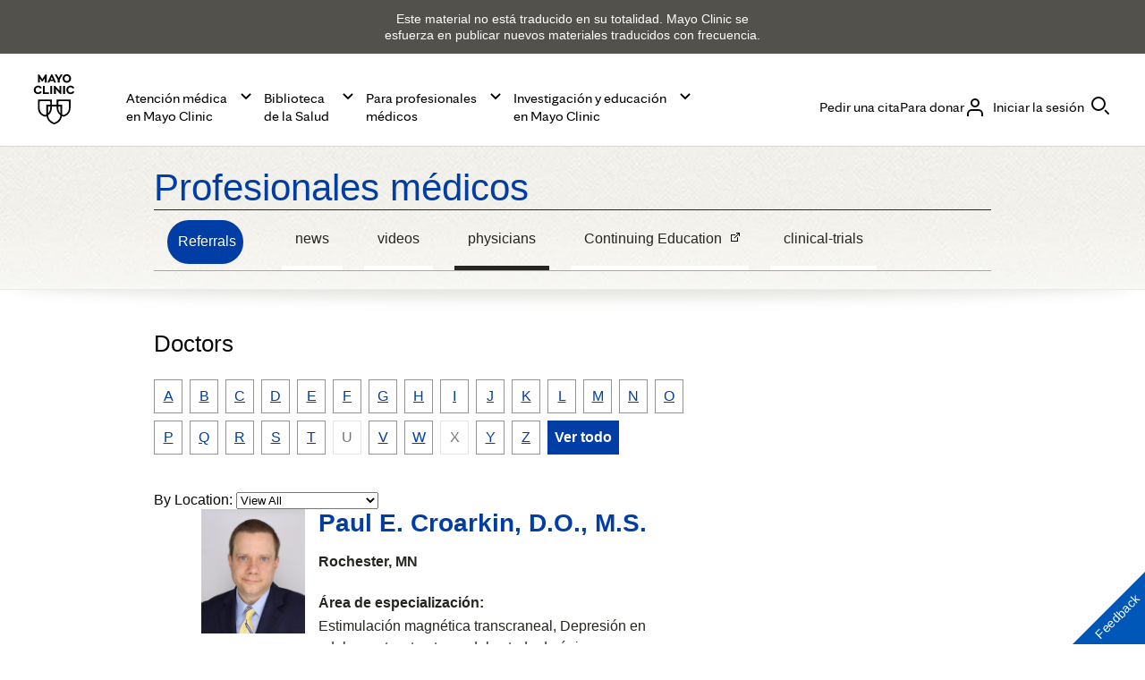

--- FILE ---
content_type: text/css
request_url: https://www.mayoclinic.org/-/media/web/gbs/shared/css/top-task-landing.css?version=1
body_size: 13959
content:
.hide-header_footer header.mayo-header,.hide-header_footer.page-alert,.hide-header_footer.top-task-full form .page-alert,.hide-header_footer.top-task-full form>footer+footer{display:none}@font-face{font-family:Landing-Template-Icons;src:url("[data-uri]") format('truetype');font-weight:400;font-style:normal}[class*=" land-icon-"],[class^=land-icon-]{font-family:Landing-Template-Icons!important;speak:none;font-style:normal;font-weight:400;font-variant:normal;text-transform:none;line-height:1;-webkit-font-smoothing:antialiased;-moz-osx-font-smoothing:grayscale}.land-icon-clinical-trials:before{content:"\e900"}.land-icon-colon-cancer-screening:before{content:"\e901"}.land-icon-colon-cancer-treatment:before{content:"\e902"}.land-icon-costs-and-insurance:before{content:"\e903"}.land-icon-doctors:before{content:"\e904"}.land-icon-doctors-by-location-specialty:before{content:"\e905"}.land-icon-expertise-and-rankings:before{content:"\e906"}.land-icon-mayo-clinic-experience:before{content:"\e907"}.land-icon-research:before{content:"\e908"}.land-icon-schedule-your-colonoscopy:before{content:"\e909"}.land-icon-specialty-groups:before{content:"\e90a"}.land-icon-bariatric-surgery-options:before{content:"\e90b"}.land-icon-what-to-expect:before{content:"\e90f"}.land-icon-cosmetic-surgery-options:before{content:"\e90c"}.land-icon-symptoms-of-difficile:before{content:"\e90e"}.land-icon-diagnosing-and-treating:before{content:"\e90d"}.land-icon-celiac-blog:before{content:"\e911"}.land-icon-gluten-free:before{content:"\e913"}.land-icon-celiac-disease-care:before{content:"\e910"}.land-icon-conditions-treated:before{content:"\e912";font-size:11px}.land-icon-phone:before{content:"\e928"}.land-icon-person-female:before{content:"\e929"}.top-task-full{background:#fff}.top-task-full article ol.col-2-list,.top-task-full article ul.col-2-list{-webkit-column-count:2;column-count:2}.top-task-full article h2{font-size:20px;font-weight:400;line-height:26px}.top-task-full div.main>header{display:none}.top-task-full div.main>article{padding-bottom:0}.top-task-full div.main>article .row{margin-bottom:0}.top-task-full div.main>article footer+.row#divRow{max-width:1280px;margin:10px auto}.top-task-full div.main>article footer+.row#divRow .breadcrumbs ul li a{color:#44494b}.top-task-full form>footer+footer{display:block;background:#fff}.top-task-full form>footer+footer .row{max-width:1280px}.top-task-full form>footer+footer .row+.row{display:block;max-width:1280px}.top-task-full form>div#footer+footer{display:none}.top-task-full form>div#footer+footer.main-footer{display:block;background:#fff}.top-task-full form>div#footer+footer.main-footer .row{max-width:1280px}.top-task-full form>div#footer+footer.main-footer .row+.row{display:block;max-width:1280px}.top-task-full .full-width+div{display:none}.top-task-full .full-width .sub-full-bleed{padding:80px 0}.top-task-full .full-width .sub-full-bleed:first-child{padding:0}@media screen and (max-width:767px){.top-task-full .full-width .sub-full-bleed .sub{padding:0 20px}}.top-task-full .full-width .sub-full-bleed .p-6 h3{font-size:20px;line-height:26px;font-weight:400}@media screen and (max-width:767px){.top-task-full .full-width .sub-full-bleed .p-6 h3{margin-bottom:32px}}.top-task-full .full-width .sub-full-bleed.header-divider{padding-bottom:0}.top-task-full .full-width .sub-full-bleed.header-divider h1{text-transform:uppercase;font-size:24px;line-height:26px;color:#111;font-weight:700;padding-bottom:40px;margin-bottom:0}.top-task-full .full-width .sub-full-bleed .p-3 h3{font-size:20px;line-height:26px}.top-task-full .full-width .sub-full-bleed p{font-size:18px;line-height:24px}.top-task-full .full-width .sub-full-bleed ol.alpha li{margin:0 10px 10px 0}.top-task-full .full-width .sub-full-bleed ol.alpha li a,.top-task-full .full-width .sub-full-bleed ol.alpha li span{font-size:22px;line-height:24px;color:#000;padding:5px}.top-task-full .full-width .sub-full-bleed ol.alpha li span{color:#afafaf;background:#f0f0f0;border-color:afafaf}@media screen and (max-width:767px){.top-task-full .full-width .sub-full-bleed ol.alpha li{margin:0 15px 15px 0}.top-task-full .full-width .sub-full-bleed ol.alpha li a{padding:6px}}.top-task-full .full-width .sub-full-bleed .symptom-checker h3{font-size:20px;line-height:26px;margin-bottom:30px!important}.top-task-full .full-width .sub-full-bleed .symptom-checker p{margin:0;padding:0}@media screen and (max-width:767px){.top-task-full .full-width .sub-full-bleed .symptom-checker{margin-bottom:55px}.top-task-full .full-width .sub-full-bleed .symptom-checker p{margin-bottom:42px}}.top-task-full .full-width .sub-full-bleed ol.col-2-list.content a{font-size:18px;line-height:24px}.top-task-full .full-width .sub-full-bleed .contentbox,.top-task-full .full-width .sub-full-bleed .linkbox{position:relative}.top-task-full .full-width .sub-full-bleed .contentbox.icon-answers,.top-task-full .full-width .sub-full-bleed .contentbox.icon-connect,.top-task-full .full-width .sub-full-bleed .contentbox.icon-experience,.top-task-full .full-width .sub-full-bleed .contentbox.icon-expertise,.top-task-full .full-width .sub-full-bleed .contentbox.icon-mobile-app,.top-task-full .full-width .sub-full-bleed .contentbox.icon-pos,.top-task-full .full-width .sub-full-bleed .contentbox.icon-seamless-care,.top-task-full .full-width .sub-full-bleed .linkbox.icon-answers,.top-task-full .full-width .sub-full-bleed .linkbox.icon-connect,.top-task-full .full-width .sub-full-bleed .linkbox.icon-experience,.top-task-full .full-width .sub-full-bleed .linkbox.icon-expertise,.top-task-full .full-width .sub-full-bleed .linkbox.icon-mobile-app,.top-task-full .full-width .sub-full-bleed .linkbox.icon-pos,.top-task-full .full-width .sub-full-bleed .linkbox.icon-seamless-care{padding-top:90px!important;margin-bottom:60px}.top-task-full .full-width .sub-full-bleed .contentbox.icon-answers:before,.top-task-full .full-width .sub-full-bleed .contentbox.icon-connect:before,.top-task-full .full-width .sub-full-bleed .contentbox.icon-experience:before,.top-task-full .full-width .sub-full-bleed .contentbox.icon-expertise:before,.top-task-full .full-width .sub-full-bleed .contentbox.icon-mobile-app:before,.top-task-full .full-width .sub-full-bleed .contentbox.icon-pos:before,.top-task-full .full-width .sub-full-bleed .contentbox.icon-seamless-care:before,.top-task-full .full-width .sub-full-bleed .linkbox.icon-answers:before,.top-task-full .full-width .sub-full-bleed .linkbox.icon-connect:before,.top-task-full .full-width .sub-full-bleed .linkbox.icon-experience:before,.top-task-full .full-width .sub-full-bleed .linkbox.icon-expertise:before,.top-task-full .full-width .sub-full-bleed .linkbox.icon-mobile-app:before,.top-task-full .full-width .sub-full-bleed .linkbox.icon-pos:before,.top-task-full .full-width .sub-full-bleed .linkbox.icon-seamless-care:before{content:"";position:absolute;width:60px;height:60px;top:0;left:calc(50% - 30px)}.top-task-full .full-width .sub-full-bleed .contentbox.icon-experience:before,.top-task-full .full-width .sub-full-bleed .linkbox.icon-experience:before{background:url(https://www.mayoclinic.org/~/media/046929DCF60245F9BEAA6987B620668D) 0 0 no-repeat transparent}.top-task-full .full-width .sub-full-bleed .contentbox.icon-answers:before,.top-task-full .full-width .sub-full-bleed .linkbox.icon-answers:before{background:url(https://www.mayoclinic.org/~/media/5921CF3446F9439891548838D6916108) 0 0 no-repeat transparent}.top-task-full .full-width .sub-full-bleed .contentbox.icon-seamless-care:before,.top-task-full .full-width .sub-full-bleed .linkbox.icon-seamless-care:before{background:url(https://www.mayoclinic.org/~/media/830E62C7F03F415C8538D7EE70E14EB5) 0 0 no-repeat transparent}.top-task-full .full-width .sub-full-bleed .contentbox.icon-expertise:before,.top-task-full .full-width .sub-full-bleed .linkbox.icon-expertise:before{background:url(https://www.mayoclinic.org/~/media/BE7C4296F4C6413397AF1365CC58F4D5) 0 0 no-repeat transparent}.top-task-full .full-width .sub-full-bleed .contentbox.icon-pos:before,.top-task-full .full-width .sub-full-bleed .linkbox.icon-pos:before{background:url(https://www.mayoclinic.org/~/media/83FBDBEDAF134D37805E2FAFABB7DEC7) 0 0 no-repeat transparent;top:37px}.top-task-full .full-width .sub-full-bleed .contentbox.icon-mobile-app:before,.top-task-full .full-width .sub-full-bleed .linkbox.icon-mobile-app:before{background:url(https://www.mayoclinic.org/~/media/436F35E7D7A34E05A7126BA1C1690073) 0 0 no-repeat transparent;top:37px}.top-task-full .full-width .sub-full-bleed .contentbox.icon-connect:before,.top-task-full .full-width .sub-full-bleed .linkbox.icon-connect:before{background:url(https://www.mayoclinic.org/~/media/CBE4691931704334BFCB7D130480E6EA) 0 0 no-repeat transparent;top:37px}.top-task-full .full-width .sub-full-bleed .sub,.top-task-full .full-width .sub-full-bleed .sub-placeholder{max-width:1280px}@media screen and (max-width:767px){.top-task-full .full-width .sub-full-bleed .sub,.top-task-full .full-width .sub-full-bleed .sub-placeholder{margin:0 auto 14px auto}}.top-task-full .full-width .sub-full-bleed .button-container{padding:0;margin:0}@media screen and (max-width:767px){.top-task-full .full-width .sub-full-bleed .button-container{text-align:center}}.top-task-full .full-width .sub-full-bleed .primary-button{border-radius:35px;font-size:18px;line-height:24px}.top-task-full .full-width .sub-full-bleed .contentbox h2{text-align:center;font-weight:400;font-size:28px;line-height:36px;margin-bottom:40px!important;text-transform:uppercase}.top-task-full .full-width .sub-full-bleed .contentbox ul.centered-images{list-style:none;margin:0}.top-task-full .full-width .sub-full-bleed .contentbox ul.centered-images li img{width:200px}@media screen and (max-width:768px){.top-task-full .full-width .sub-full-bleed .contentbox ul.centered-images li img{width:45%}}.top-task-full .full-width .sub-full-bleed .contentbox ul.centered-images+h3{padding:0 20px!important}.top-task-full .full-width .sub-full-bleed .contentbox.mc-home_alert div[role=alert]{background:#fffeef;border:1px solid #ecdf20;margin-bottom:24px;padding:24px;width:100%}.top-task-full .full-width .sub-full-bleed .contentbox.mc-home_alert div[role=alert] ul{list-style:none;margin:0;padding:0}.top-task-full .full-width .sub-full-bleed .contentbox.mc-home_alert div[role=alert] ul li{margin:0 0 15px 0}.top-task-full .full-width .sub-full-bleed .contentbox.mc-home_alert div[role=alert] ul li:last-child{margin-bottom:0}.top-task-full .full-width .sub-full-bleed .contentbox.mc-home_alert div[role=alert] ul li a.cnn{color:#003da5;width:100%;margin:0 auto;border:none;padding:6px 0;box-sizing:border-box;padding-left:40px;display:block;position:relative}.top-task-full .full-width .sub-full-bleed .contentbox.mc-home_alert div[role=alert] ul li a.cnn div,.top-task-full .full-width .sub-full-bleed .contentbox.mc-home_alert div[role=alert] ul li a.cnn p{padding:0;margin:0}.top-task-full .full-width .sub-full-bleed .contentbox.mc-home_alert div[role=alert] ul li a.cnn p{margin-bottom:12px;color:#111}.top-task-full .full-width .sub-full-bleed .contentbox.mc-home_alert div[role=alert] ul li a.cnn div{margin-right:12px;position:absolute;left:0;top:2px}.top-task-full .full-width .sub-full-bleed .contentbox.mc-home_alert div[role=alert] ul li a.cnn div img{width:24px;display:block;height:24px}.top-task-full .full-width .sub-full-bleed .contentbox.mc-home_alert div[role=alert] ul li a.cnn span.action{margin-bottom:0;color:#003da5}.top-task-full .full-width .sub-full-bleed .contentbox.mc-home_alert div[role=alert] ul li a.cnn:visited span.action{color:#003da5}.top-task-full .full-width .sub-full-bleed .content-tiles div{margin-bottom:12px;text-align:center}.top-task-full .full-width .sub-full-bleed .content-tiles div>img{display:inline-block;width:60px}.top-task-full .full-width .sub-full-bleed .content-tiles>h3,.top-task-full .full-width .sub-full-bleed .content-tiles>p{text-align:center}.top-task-full .full-width .sub-full-bleed .content-tiles>h3{font-size:19px}.top-task-full .full-width .sub-full-bleed .top-task_header{display:-webkit-box;display:-ms-flexbox;display:flex;-webkit-box-orient:horizontal;-webkit-box-direction:normal;-ms-flex-direction:row;flex-direction:row;-ms-flex-wrap:wrap;flex-wrap:wrap}.top-task-full .full-width .sub-full-bleed .top-task_header .banner-wrapper .owl-controls{display:none}.top-task-full .full-width .sub-full-bleed .top-task_header>div{width:50%}.top-task-full .full-width .sub-full-bleed .top-task_header>div .landing-links{display:block}@media (min-width:900px){.top-task-full .full-width .sub-full-bleed .top-task_header>div .landing-links{display:-webkit-box;display:-ms-flexbox;display:flex;-ms-flex-wrap:wrap;flex-wrap:wrap;-webkit-box-pack:justify;-ms-flex-pack:justify;justify-content:space-between;-webkit-box-orient:horizontal;-webkit-box-direction:normal;-ms-flex-direction:row;flex-direction:row;align-items:center;height:100%}}@media (min-width:900px){.top-task-full .full-width .sub-full-bleed .top-task_header>div .landing-links.large ol li a{padding:24px 0 24px 16px}}.top-task-full .full-width .sub-full-bleed .top-task_header>div .landing-links ol{width:100%;list-style:none;padding:0;margin:0}@media (min-width:900px){.top-task-full .full-width .sub-full-bleed .top-task_header>div .landing-links ol{margin:0 0 0 64px;padding:0}}.top-task-full .full-width .sub-full-bleed .top-task_header>div .landing-links ol li{margin:0;border-top:1px solid #000}.top-task-full .full-width .sub-full-bleed .top-task_header>div .landing-links ol li:last-of-type{border-bottom:1px solid #000}.top-task-full .full-width .sub-full-bleed .top-task_header>div .landing-links ol li:first-child{border-top:none}@media (min-width:900px){.top-task-full .full-width .sub-full-bleed .top-task_header>div .landing-links ol li:first-child{border-top:1px solid #000}}.top-task-full .full-width .sub-full-bleed .top-task_header>div .landing-links ol li a{display:block;position:relative;padding:24px 0 24px 16px;font-size:20px;line-height:24px;padding-right:16px;color:#000;font-weight:400}@media (min-width:900px){.top-task-full .full-width .sub-full-bleed .top-task_header>div .landing-links ol li a{padding:32px 0 32px 16px}}.top-task-full .full-width .sub-full-bleed .top-task_header>div .landing-links ol li a:after{background-image:url(//design.mayoclinic.org/assets/img/icons/arrow.svg);background-size:24px 16px;display:inline-block;width:24px;height:16px;content:"";position:absolute;right:16px;top:calc(50% - 8px)}.top-task-full .full-width .sub-full-bleed .top-task_header>div ol.content{display:-webkit-box;display:-ms-flexbox;display:flex;-ms-flex-wrap:wrap;flex-wrap:wrap;-webkit-box-pack:justify;-ms-flex-pack:justify;justify-content:space-between;-webkit-box-orient:horizontal;-webkit-box-direction:normal;-ms-flex-direction:row;flex-direction:row;height:100%;margin:0;padding:0}.top-task-full .full-width .sub-full-bleed .top-task_header>div ol.content li{width:50%;margin:0;padding:0}.top-task-full .full-width .sub-full-bleed .top-task_header>div ol.content li:first-child{background-color:#003da5}.top-task-full .full-width .sub-full-bleed .top-task_header>div ol.content li:nth-child(2){background-color:#1950ae}.top-task-full .full-width .sub-full-bleed .top-task_header>div ol.content li:nth-child(3){background-color:#3364b7}.top-task-full .full-width .sub-full-bleed .top-task_header>div ol.content li:nth-child(4){background-color:#4c77c0}.top-task-full .full-width .sub-full-bleed .top-task_header>div ol.content li a{display:-webkit-box;display:-ms-flexbox;display:flex;-webkit-box-align:center;-ms-flex-align:center;-webkit-box-pack:center;-ms-flex-pack:center;justify-content:center;align-items:center;height:100%;color:#fff;text-transform:uppercase;font-weight:700;padding:0 20%;text-align:center}.top-task-full .full-width .sub-full-bleed .top-task_header>div ol.content li a div{font-size:24px;line-height:26px;position:relative;padding-top:55px}@media screen and (max-width:767px){.top-task-full .full-width .sub-full-bleed .top-task_header>div ol.content li a div{font-size:18px;line-height:18px}}.top-task-full .full-width .sub-full-bleed .top-task_header>div ol.content li a div:before{content:"";position:absolute;width:36px;height:36px;top:0;left:calc(50% - 18px)}.top-task-full .full-width .sub-full-bleed .top-task_header>div ol.content li a.task-appointments div:before{background:url(https://www.mayoclinic.org/~/media/371AE4F1255F4BABA8F2A20C23E40DCF) 0 0 no-repeat transparent}.top-task-full .full-width .sub-full-bleed .top-task_header>div ol.content li a.task-find-doctor div:before{background:url(https://www.mayoclinic.org/~/media/10645A1C861A425B926B3C747AF32FF2) 0 0 no-repeat transparent}.top-task-full .full-width .sub-full-bleed .top-task_header>div ol.content li a.task-contact-us div:before{background:url(https://www.mayoclinic.org/~/media/E5DD0912184B4B7B87FD8900F120A232) 0 0 no-repeat transparent}.top-task-full .full-width .sub-full-bleed .top-task_header>div ol.content li a.task-patient-visitor div:before{background:url(https://www.mayoclinic.org/~/media/961E1B39C1E4457BAD4DD9392E127C6E) 0 0 no-repeat transparent}.top-task-full .full-width .sub-full-bleed .top-task_header>div ol.content li a.task-international-services div:before{background:url(https://www.mayoclinic.org/~/media/70DEB1924FF541A98B1425D936FBDDE9) 0 0 no-repeat transparent}.top-task-full .full-width .sub-full-bleed .top-task_header>div ol.content li a.task-cost-insurance div:before{background:url(https://www.mayoclinic.org/~/media/A17BC0FE42EA4BF8AE6EEE05ACE3555F) 0 0 no-repeat transparent}@media screen and (max-width:767px){.top-task-full .full-width .sub-full-bleed .top-task_header>div{width:100%}.top-task-full .full-width .sub-full-bleed .top-task_header>div ol.content li{min-height:125px;height:auto}.top-task-full .full-width .sub-full-bleed .top-task_header>div ol.content li a{padding:30px 10px;display:block;font-size:12px}}.top-task-full .full-width .sub-full-bleed .bordered-title>h2{text-align:center;font-weight:400;font-size:28px;line-height:36px;margin-bottom:60px!important;text-transform:none;position:relative}.top-task-full .full-width .sub-full-bleed .bordered-title>h2:before{content:"";position:absolute;width:96px;height:1px;bottom:-20px;left:calc(50% - 48px);border-bottom:2px solid #003da5}@media screen and (max-width:767px){.top-task-full .full-width .sub-full-bleed .bordered-title>h2{font-size:26px;line-height:32px;margin-bottom:40px!important}.top-task-full .full-width .sub-full-bleed .bordered-title>h2:before{bottom:-25px}}.top-task-full .full-width .sub-full-bleed .centered-title>h2{font-size:26px;text-align:center;text-transform:uppercase}.top-task-full .full-width .sub-full-bleed .center-button{text-align:center;margin-top:30px}.top-task-full .full-width .sub-full-bleed.shadow-tiles,.top-task-full .full-width .sub-full-bleed.shadow-tiles-banners,.top-task-full .full-width .sub-full-bleed.shadow-tiles-w-padding{text-align:center;background:#ebf0f8}.top-task-full .full-width .sub-full-bleed.shadow-tiles .linkbox div,.top-task-full .full-width .sub-full-bleed.shadow-tiles-banners .linkbox div,.top-task-full .full-width .sub-full-bleed.shadow-tiles-w-padding .linkbox div{width:100%}.top-task-full .full-width .sub-full-bleed.shadow-tiles-banners>.sub-placeholder>.sub,.top-task-full .full-width .sub-full-bleed.shadow-tiles-w-padding>.sub-placeholder>.sub,.top-task-full .full-width .sub-full-bleed.shadow-tiles>.sub-placeholder>.sub{display:-webkit-box;display:-ms-flexbox;display:flex;-ms-flex-wrap:wrap;flex-wrap:wrap;-webkit-box-pack:justify;-ms-flex-pack:justify;justify-content:space-between;-webkit-box-orient:horizontal;-webkit-box-direction:normal;-ms-flex-direction:row;flex-direction:row}.top-task-full .full-width .sub-full-bleed.shadow-tiles-banners>.sub-placeholder>.sub>.p-3,.top-task-full .full-width .sub-full-bleed.shadow-tiles-banners>.sub-placeholder>.sub>.p-4,.top-task-full .full-width .sub-full-bleed.shadow-tiles-w-padding>.sub-placeholder>.sub>.p-3,.top-task-full .full-width .sub-full-bleed.shadow-tiles-w-padding>.sub-placeholder>.sub>.p-4,.top-task-full .full-width .sub-full-bleed.shadow-tiles>.sub-placeholder>.sub>.p-3,.top-task-full .full-width .sub-full-bleed.shadow-tiles>.sub-placeholder>.sub>.p-4{display:-webkit-box;display:-ms-flexbox;display:flex;float:none;-ms-flex-wrap:wrap;flex-wrap:wrap}@media screen and (max-width:767px){.top-task-full .full-width .sub-full-bleed.shadow-tiles-banners>.sub-placeholder>.sub>.p-3,.top-task-full .full-width .sub-full-bleed.shadow-tiles-banners>.sub-placeholder>.sub>.p-4,.top-task-full .full-width .sub-full-bleed.shadow-tiles-w-padding>.sub-placeholder>.sub>.p-3,.top-task-full .full-width .sub-full-bleed.shadow-tiles-w-padding>.sub-placeholder>.sub>.p-4,.top-task-full .full-width .sub-full-bleed.shadow-tiles>.sub-placeholder>.sub>.p-3,.top-task-full .full-width .sub-full-bleed.shadow-tiles>.sub-placeholder>.sub>.p-4{width:100%}}.top-task-full .full-width .sub-full-bleed.shadow-tiles .sub-placeholder .contentbox,.top-task-full .full-width .sub-full-bleed.shadow-tiles .sub-placeholder a.linkbox,.top-task-full .full-width .sub-full-bleed.shadow-tiles-banners .sub-placeholder .contentbox,.top-task-full .full-width .sub-full-bleed.shadow-tiles-banners .sub-placeholder a.linkbox,.top-task-full .full-width .sub-full-bleed.shadow-tiles-w-padding .sub-placeholder .contentbox,.top-task-full .full-width .sub-full-bleed.shadow-tiles-w-padding .sub-placeholder a.linkbox{background:#fff;-webkit-box-shadow:0 0 20px 0 rgba(0,0,0,.2);-moz-box-shadow:0 0 20px 0 rgba(0,0,0,.2);box-shadow:0 0 20px 0 rgba(0,0,0,.2);text-align:center;width:100%}.top-task-full .full-width .sub-full-bleed.shadow-tiles .sub-placeholder .contentbox>h2,.top-task-full .full-width .sub-full-bleed.shadow-tiles .sub-placeholder a.linkbox>h2,.top-task-full .full-width .sub-full-bleed.shadow-tiles-banners .sub-placeholder .contentbox>h2,.top-task-full .full-width .sub-full-bleed.shadow-tiles-banners .sub-placeholder a.linkbox>h2,.top-task-full .full-width .sub-full-bleed.shadow-tiles-w-padding .sub-placeholder .contentbox>h2,.top-task-full .full-width .sub-full-bleed.shadow-tiles-w-padding .sub-placeholder a.linkbox>h2{color:#111}.top-task-full .full-width .sub-full-bleed.shadow-tiles .sub-placeholder .contentbox>h2 span,.top-task-full .full-width .sub-full-bleed.shadow-tiles .sub-placeholder a.linkbox>h2 span,.top-task-full .full-width .sub-full-bleed.shadow-tiles-banners .sub-placeholder .contentbox>h2 span,.top-task-full .full-width .sub-full-bleed.shadow-tiles-banners .sub-placeholder a.linkbox>h2 span,.top-task-full .full-width .sub-full-bleed.shadow-tiles-w-padding .sub-placeholder .contentbox>h2 span,.top-task-full .full-width .sub-full-bleed.shadow-tiles-w-padding .sub-placeholder a.linkbox>h2 span{display:block;margin:0;padding:0}.top-task-full .full-width .sub-full-bleed.shadow-tiles .sub-placeholder .contentbox>h2:active,.top-task-full .full-width .sub-full-bleed.shadow-tiles .sub-placeholder .contentbox>h2:focus,.top-task-full .full-width .sub-full-bleed.shadow-tiles .sub-placeholder .contentbox>h2:hover,.top-task-full .full-width .sub-full-bleed.shadow-tiles .sub-placeholder .contentbox>h2:visited,.top-task-full .full-width .sub-full-bleed.shadow-tiles .sub-placeholder a.linkbox>h2:active,.top-task-full .full-width .sub-full-bleed.shadow-tiles .sub-placeholder a.linkbox>h2:focus,.top-task-full .full-width .sub-full-bleed.shadow-tiles .sub-placeholder a.linkbox>h2:hover,.top-task-full .full-width .sub-full-bleed.shadow-tiles .sub-placeholder a.linkbox>h2:visited,.top-task-full .full-width .sub-full-bleed.shadow-tiles-banners .sub-placeholder .contentbox>h2:active,.top-task-full .full-width .sub-full-bleed.shadow-tiles-banners .sub-placeholder .contentbox>h2:focus,.top-task-full .full-width .sub-full-bleed.shadow-tiles-banners .sub-placeholder .contentbox>h2:hover,.top-task-full .full-width .sub-full-bleed.shadow-tiles-banners .sub-placeholder .contentbox>h2:visited,.top-task-full .full-width .sub-full-bleed.shadow-tiles-banners .sub-placeholder a.linkbox>h2:active,.top-task-full .full-width .sub-full-bleed.shadow-tiles-banners .sub-placeholder a.linkbox>h2:focus,.top-task-full .full-width .sub-full-bleed.shadow-tiles-banners .sub-placeholder a.linkbox>h2:hover,.top-task-full .full-width .sub-full-bleed.shadow-tiles-banners .sub-placeholder a.linkbox>h2:visited,.top-task-full .full-width .sub-full-bleed.shadow-tiles-w-padding .sub-placeholder .contentbox>h2:active,.top-task-full .full-width .sub-full-bleed.shadow-tiles-w-padding .sub-placeholder .contentbox>h2:focus,.top-task-full .full-width .sub-full-bleed.shadow-tiles-w-padding .sub-placeholder .contentbox>h2:hover,.top-task-full .full-width .sub-full-bleed.shadow-tiles-w-padding .sub-placeholder .contentbox>h2:visited,.top-task-full .full-width .sub-full-bleed.shadow-tiles-w-padding .sub-placeholder a.linkbox>h2:active,.top-task-full .full-width .sub-full-bleed.shadow-tiles-w-padding .sub-placeholder a.linkbox>h2:focus,.top-task-full .full-width .sub-full-bleed.shadow-tiles-w-padding .sub-placeholder a.linkbox>h2:hover,.top-task-full .full-width .sub-full-bleed.shadow-tiles-w-padding .sub-placeholder a.linkbox>h2:visited{color:#111}.top-task-full .full-width .sub-full-bleed.shadow-tiles .sub-placeholder .contentbox>p,.top-task-full .full-width .sub-full-bleed.shadow-tiles .sub-placeholder a.linkbox>p,.top-task-full .full-width .sub-full-bleed.shadow-tiles-banners .sub-placeholder .contentbox>p,.top-task-full .full-width .sub-full-bleed.shadow-tiles-banners .sub-placeholder a.linkbox>p,.top-task-full .full-width .sub-full-bleed.shadow-tiles-w-padding .sub-placeholder .contentbox>p,.top-task-full .full-width .sub-full-bleed.shadow-tiles-w-padding .sub-placeholder a.linkbox>p{font-size:20px;line-height:26px;margin-top:0;margin-bottom:10px}@media screen and (max-width:767px){.top-task-full .full-width .sub-full-bleed.shadow-tiles .sub-placeholder .contentbox>p,.top-task-full .full-width .sub-full-bleed.shadow-tiles .sub-placeholder a.linkbox>p,.top-task-full .full-width .sub-full-bleed.shadow-tiles-banners .sub-placeholder .contentbox>p,.top-task-full .full-width .sub-full-bleed.shadow-tiles-banners .sub-placeholder a.linkbox>p,.top-task-full .full-width .sub-full-bleed.shadow-tiles-w-padding .sub-placeholder .contentbox>p,.top-task-full .full-width .sub-full-bleed.shadow-tiles-w-padding .sub-placeholder a.linkbox>p{margin-bottom:25px}}.top-task-full .full-width .sub-full-bleed.shadow-tiles .sub-placeholder .contentbox>span,.top-task-full .full-width .sub-full-bleed.shadow-tiles .sub-placeholder a.linkbox>span,.top-task-full .full-width .sub-full-bleed.shadow-tiles-banners .sub-placeholder .contentbox>span,.top-task-full .full-width .sub-full-bleed.shadow-tiles-banners .sub-placeholder a.linkbox>span,.top-task-full .full-width .sub-full-bleed.shadow-tiles-w-padding .sub-placeholder .contentbox>span,.top-task-full .full-width .sub-full-bleed.shadow-tiles-w-padding .sub-placeholder a.linkbox>span{border-top:1px solid #d2ece8;padding-top:12px;display:inline-block;font-size:18px;line-height:24px;position:absolute;bottom:12px;width:90%;left:5%}@media screen and (max-width:767px){.top-task-full .full-width .sub-full-bleed.shadow-tiles .sub-placeholder .contentbox>span:after,.top-task-full .full-width .sub-full-bleed.shadow-tiles .sub-placeholder a.linkbox>span:after,.top-task-full .full-width .sub-full-bleed.shadow-tiles-banners .sub-placeholder .contentbox>span:after,.top-task-full .full-width .sub-full-bleed.shadow-tiles-banners .sub-placeholder a.linkbox>span:after,.top-task-full .full-width .sub-full-bleed.shadow-tiles-w-padding .sub-placeholder .contentbox>span:after,.top-task-full .full-width .sub-full-bleed.shadow-tiles-w-padding .sub-placeholder a.linkbox>span:after{display:none}}.top-task-full .full-width .sub-full-bleed.shadow-tiles .contentbox.content-tiles,.top-task-full .full-width .sub-full-bleed.shadow-tiles-banners .contentbox.content-tiles,.top-task-full .full-width .sub-full-bleed.shadow-tiles-w-padding .contentbox.content-tiles{padding:40px}.top-task-full .full-width .sub-full-bleed.shadow-tiles .contentbox.content-tiles>h3,.top-task-full .full-width .sub-full-bleed.shadow-tiles-banners .contentbox.content-tiles>h3,.top-task-full .full-width .sub-full-bleed.shadow-tiles-w-padding .contentbox.content-tiles>h3{margin-bottom:12px}.top-task-full .full-width .sub-full-bleed.shadow-tiles .contentbox.content-tiles .primary-button,.top-task-full .full-width .sub-full-bleed.shadow-tiles-banners .contentbox.content-tiles .primary-button,.top-task-full .full-width .sub-full-bleed.shadow-tiles-w-padding .contentbox.content-tiles .primary-button{margin:10px auto}.top-task-full .full-width .sub-full-bleed.shadow-tiles-banners .sub-placeholder a.linkbox{padding-bottom:40px;min-height:380px}.top-task-full .full-width .sub-full-bleed.shadow-tiles-banners .sub-placeholder a.linkbox h2{padding-left:12px!important;padding-right:12px!important;font-size:21px}.top-task-full .full-width .sub-full-bleed.shadow-tiles-banners .sub-placeholder a.linkbox h2 span{font-weight:300}.top-task-full .full-width .sub-full-bleed.shadow-tiles-banners .sub-placeholder a.linkbox.ranked{background-color:#3364b7}.top-task-full .full-width .sub-full-bleed.shadow-tiles-banners .sub-placeholder a.linkbox.ranked h2{padding-top:72%!important}.top-task-full .full-width .sub-full-bleed.shadow-tiles-banners .sub-placeholder a.linkbox.ranked:before{content:"";position:absolute;width:118px;height:118px;top:calc(50% - 140px);left:calc(50% - 59px);background:url(https://www.mayoclinic.org/~/media/6009D4272BBE460AA72CDC8C55D7FD7E) 0 0 no-repeat transparent}@media screen and (max-width:960px){.top-task-full .full-width .sub-full-bleed.shadow-tiles-banners .sub-placeholder a.linkbox.ranked:before{top:calc(50% - 140px);left:calc(50% - 30px);width:60px;height:60px}}@media screen and (max-width:767px){.top-task-full .full-width .sub-full-bleed.shadow-tiles-banners .sub-placeholder a.linkbox.ranked:before{top:calc(50% - 140px);left:calc(50% - 30px);width:60px;height:60px}.top-task-full .full-width .sub-full-bleed.shadow-tiles-banners .sub-placeholder a.linkbox.ranked h2{padding-top:150px!important}}.top-task-full .full-width .sub-full-bleed.shadow-tiles-banners .sub-placeholder a.linkbox:active,.top-task-full .full-width .sub-full-bleed.shadow-tiles-banners .sub-placeholder a.linkbox:focus,.top-task-full .full-width .sub-full-bleed.shadow-tiles-banners .sub-placeholder a.linkbox:hover,.top-task-full .full-width .sub-full-bleed.shadow-tiles-banners .sub-placeholder a.linkbox:visited{color:#111}@media screen and (max-width:767px){.top-task-full .full-width .sub-full-bleed.shadow-tiles-banners{padding:60px 0 20px}.top-task-full .full-width .sub-full-bleed.shadow-tiles-banners h2{margin-bottom:45px!important}.top-task-full .full-width .sub-full-bleed.shadow-tiles-banners div{margin-bottom:17px}}.top-task-full .full-width .sub-full-bleed.shadow-tiles-w-padding{background:#ebf0f8}.top-task-full .full-width .sub-full-bleed.shadow-tiles-w-padding .bordered-title{background:0 0!important;padding:0!important;margin:0!important;box-shadow:none!important}.top-task-full .full-width .sub-full-bleed.shadow-tiles-w-padding .contentbox,.top-task-full .full-width .sub-full-bleed.shadow-tiles-w-padding .linkbox{padding:20px 20px 30px 20px;margin-bottom:0}.top-task-full .full-width .sub-full-bleed.shadow-tiles-w-padding .contentbox.icon-connect,.top-task-full .full-width .sub-full-bleed.shadow-tiles-w-padding .contentbox.icon-mobile-app,.top-task-full .full-width .sub-full-bleed.shadow-tiles-w-padding .contentbox.icon-pos,.top-task-full .full-width .sub-full-bleed.shadow-tiles-w-padding .linkbox.icon-connect,.top-task-full .full-width .sub-full-bleed.shadow-tiles-w-padding .linkbox.icon-mobile-app,.top-task-full .full-width .sub-full-bleed.shadow-tiles-w-padding .linkbox.icon-pos{padding-top:130px!important;padding-bottom:120px;position:relative}.top-task-full .full-width .sub-full-bleed.shadow-tiles-w-padding .contentbox.icon-connect .primary-button,.top-task-full .full-width .sub-full-bleed.shadow-tiles-w-padding .contentbox.icon-mobile-app .primary-button,.top-task-full .full-width .sub-full-bleed.shadow-tiles-w-padding .contentbox.icon-pos .primary-button,.top-task-full .full-width .sub-full-bleed.shadow-tiles-w-padding .linkbox.icon-connect .primary-button,.top-task-full .full-width .sub-full-bleed.shadow-tiles-w-padding .linkbox.icon-mobile-app .primary-button,.top-task-full .full-width .sub-full-bleed.shadow-tiles-w-padding .linkbox.icon-pos .primary-button{margin-top:24px}.top-task-full .full-width .sub-full-bleed.shadow-tiles-w-padding .contentbox.icon-connect p,.top-task-full .full-width .sub-full-bleed.shadow-tiles-w-padding .contentbox.icon-mobile-app p,.top-task-full .full-width .sub-full-bleed.shadow-tiles-w-padding .contentbox.icon-pos p,.top-task-full .full-width .sub-full-bleed.shadow-tiles-w-padding .linkbox.icon-connect p,.top-task-full .full-width .sub-full-bleed.shadow-tiles-w-padding .linkbox.icon-mobile-app p,.top-task-full .full-width .sub-full-bleed.shadow-tiles-w-padding .linkbox.icon-pos p{margin-top:12px}.top-task-full .full-width .sub-full-bleed.shadow-tiles-w-padding .contentbox.icon-connect p.button-container,.top-task-full .full-width .sub-full-bleed.shadow-tiles-w-padding .contentbox.icon-mobile-app p.button-container,.top-task-full .full-width .sub-full-bleed.shadow-tiles-w-padding .contentbox.icon-pos p.button-container,.top-task-full .full-width .sub-full-bleed.shadow-tiles-w-padding .linkbox.icon-connect p.button-container,.top-task-full .full-width .sub-full-bleed.shadow-tiles-w-padding .linkbox.icon-mobile-app p.button-container,.top-task-full .full-width .sub-full-bleed.shadow-tiles-w-padding .linkbox.icon-pos p.button-container{position:absolute;width:90%;left:5%;bottom:24px}.top-task-full .full-width .sub-full-bleed.shadow-tiles-w-padding .contentbox.icon-connect p.button-container a.primary-botton,.top-task-full .full-width .sub-full-bleed.shadow-tiles-w-padding .contentbox.icon-mobile-app p.button-container a.primary-botton,.top-task-full .full-width .sub-full-bleed.shadow-tiles-w-padding .contentbox.icon-pos p.button-container a.primary-botton,.top-task-full .full-width .sub-full-bleed.shadow-tiles-w-padding .linkbox.icon-connect p.button-container a.primary-botton,.top-task-full .full-width .sub-full-bleed.shadow-tiles-w-padding .linkbox.icon-mobile-app p.button-container a.primary-botton,.top-task-full .full-width .sub-full-bleed.shadow-tiles-w-padding .linkbox.icon-pos p.button-container a.primary-botton{margin:0 auto}.top-task-full .full-width .sub-full-bleed.shadow-tiles-w-padding .contentbox.no-padding,.top-task-full .full-width .sub-full-bleed.shadow-tiles-w-padding .linkbox.no-padding{padding:0}.top-task-full .full-width .sub-full-bleed.shadow-tiles-location{text-align:center}.top-task-full .full-width .sub-full-bleed.shadow-tiles-location .linkbox div{-webkit-box-shadow:0 0 20px 0 rgba(0,0,0,.2);-moz-box-shadow:0 0 20px 0 rgba(0,0,0,.2);box-shadow:0 0 20px 0 rgba(0,0,0,.2)}.top-task-full .full-width .sub-full-bleed.shadow-tiles-location .linkbox>h2{font-size:20px;line-height:26px;font-weight:400;color:#003da5}.top-task-full .full-width .sub-full-bleed.shadow-tiles-location.with-bg{background:#ebf0f8}@media screen and (max-width:767px){.top-task-full .full-width .sub-full-bleed.shadow-tiles-location .sub-placeholder>.sub:last-child>.p-3:last-child{margin-bottom:0}}@media screen and (max-width:767px){.top-task-full .full-width .sub-full-bleed{padding:60px 0}.top-task-full .full-width .sub-full-bleed.center-text .sub-placeholder>.sub>.p-12{margin-bottom:0}.top-task-full .full-width .sub-full-bleed>.sub-placeholder>.sub>.p-3{margin-bottom:45px}.top-task-full .full-width .sub-full-bleed>.sub-placeholder .p-6 ol.col-2-list.content{column-count:2}.top-task-full .full-width .sub-full-bleed>.sub-placeholder .p-6+.p-6{margin-bottom:10px}}.top-task-full .full-width .sub-full-bleed.footer-quicklinks-two{padding:0;margin:36px 0 0 0}.top-task-full .full-width .sub-full-bleed.footer-quicklinks-two ol{margin:0;padding:0}.top-task-full .full-width .sub-full-bleed.footer-quicklinks-two ol li{display:inline-block;margin:0 12px 0 0;border-right:1px solid #a9a8a5}@media screen and (max-width:767px){.top-task-full .full-width .sub-full-bleed.footer-quicklinks-two ol li{display:block;border:none;margin-bottom:10px;padding-left:12px;padding-right:12px}}.top-task-full .full-width .sub-full-bleed.footer-quicklinks-two ol li a{color:#44494b;padding-right:12px;font-size:13px}.top-task-full .full-width .sub-full-bleed.footer-quicklinks-two ol li:first-child{margin-left:0}.top-task-full .full-width .sub-full-bleed.footer-quicklinks-two ol li:last-child{border:none}.top-task-full .full-width .sub-full-bleed.footer-quicklinks{background:#27251f;padding-bottom:35px}.top-task-full .full-width .sub-full-bleed.footer-quicklinks .p-4:last-child ol.content li{display:inline-block;margin-right:24px}.top-task-full .full-width .sub-full-bleed.footer-quicklinks .p-4:last-child ol.content li:last-child{margin-right:0}.top-task-full .full-width .sub-full-bleed.footer-quicklinks .contentbox h3{color:#fff;font-size:16px;line-height:22px;margin-bottom:10px;font-weight:400}.top-task-full .full-width .sub-full-bleed.footer-quicklinks .contentbox h3>a{color:#fff;font-size:16px;line-height:22px}.top-task-full .full-width .sub-full-bleed.footer-quicklinks .contentbox ol{padding-bottom:45px;position:relative}.top-task-full .full-width .sub-full-bleed.footer-quicklinks .contentbox ol li{margin-bottom:0;position:relative}@media screen and (max-width:767px){.top-task-full .full-width .sub-full-bleed.footer-quicklinks .contentbox ol li{margin-bottom:8px}}.top-task-full .full-width .sub-full-bleed.footer-quicklinks .contentbox ol li a{color:#afafaf;font-size:14px;line-height:26px}.top-task-full .full-width .sub-full-bleed.footer-quicklinks .contentbox ol a.task-facebook,.top-task-full .full-width .sub-full-bleed.footer-quicklinks .contentbox ol a.task-google,.top-task-full .full-width .sub-full-bleed.footer-quicklinks .contentbox ol a.task-pinterest,.top-task-full .full-width .sub-full-bleed.footer-quicklinks .contentbox ol a.task-twitter,.top-task-full .full-width .sub-full-bleed.footer-quicklinks .contentbox ol a.task-wechat,.top-task-full .full-width .sub-full-bleed.footer-quicklinks .contentbox ol a.task-weibo,.top-task-full .full-width .sub-full-bleed.footer-quicklinks .contentbox ol a.task-youtube{width:24px;height:24px;display:block}.top-task-full .full-width .sub-full-bleed.footer-quicklinks .contentbox ol a.task-facebook:before,.top-task-full .full-width .sub-full-bleed.footer-quicklinks .contentbox ol a.task-google:before,.top-task-full .full-width .sub-full-bleed.footer-quicklinks .contentbox ol a.task-pinterest:before,.top-task-full .full-width .sub-full-bleed.footer-quicklinks .contentbox ol a.task-twitter:before,.top-task-full .full-width .sub-full-bleed.footer-quicklinks .contentbox ol a.task-wechat:before,.top-task-full .full-width .sub-full-bleed.footer-quicklinks .contentbox ol a.task-weibo:before,.top-task-full .full-width .sub-full-bleed.footer-quicklinks .contentbox ol a.task-youtube:before{content:"";position:absolute;height:24px;width:24px;top:0;left:0}.top-task-full .full-width .sub-full-bleed.footer-quicklinks .contentbox ol a.task-facebook span,.top-task-full .full-width .sub-full-bleed.footer-quicklinks .contentbox ol a.task-google span,.top-task-full .full-width .sub-full-bleed.footer-quicklinks .contentbox ol a.task-pinterest span,.top-task-full .full-width .sub-full-bleed.footer-quicklinks .contentbox ol a.task-twitter span,.top-task-full .full-width .sub-full-bleed.footer-quicklinks .contentbox ol a.task-wechat span,.top-task-full .full-width .sub-full-bleed.footer-quicklinks .contentbox ol a.task-weibo span,.top-task-full .full-width .sub-full-bleed.footer-quicklinks .contentbox ol a.task-youtube span{position:absolute;left:-200000px}.top-task-full .full-width .sub-full-bleed.footer-quicklinks .contentbox ol a.task-twitter{width:30px}.top-task-full .full-width .sub-full-bleed.footer-quicklinks .contentbox ol a.task-twitter:before{background:url(https://www.mayoclinic.org/~/media/F82CDB5A609F43C0A30393E6E012FC52) 0 0 no-repeat transparent;width:30px}.top-task-full .full-width .sub-full-bleed.footer-quicklinks .contentbox ol a.task-facebook:before{background:url(https://www.mayoclinic.org/~/media/8621BAB9AA9842518CEB53A443DB9299) 0 0 no-repeat transparent}.top-task-full .full-width .sub-full-bleed.footer-quicklinks .contentbox ol a.task-google:before{background:url(https://www.mayoclinic.org/~/media/B200CD2D4A6841F49464F8087E76F532) 0 0 no-repeat transparent}.top-task-full .full-width .sub-full-bleed.footer-quicklinks .contentbox ol a.task-pinterest:before{background:url(https://www.mayoclinic.org/~/media/6F4256F2E8D34F9DADCE0BF8D4A0A876) 0 0 no-repeat transparent}.top-task-full .full-width .sub-full-bleed.footer-quicklinks .contentbox ol a.task-wechat:active+img,.top-task-full .full-width .sub-full-bleed.footer-quicklinks .contentbox ol a.task-wechat:focus+img,.top-task-full .full-width .sub-full-bleed.footer-quicklinks .contentbox ol a.task-wechat:hover+img{width:200px;height:200px;opacity:1}.top-task-full .full-width .sub-full-bleed.footer-quicklinks .contentbox ol a.task-wechat+img{position:absolute;top:2em;left:-4em;opacity:0;height:0;width:0;transition:opacity .2s ease}.top-task-full .full-width .sub-full-bleed.footer-quicklinks .contentbox ol a.task-wechat:before{background:url(https://www.mayoclinic.org/~/media/419F75AB85904FA48821C2FA34124040.png) 0 0 no-repeat transparent}.top-task-full .full-width .sub-full-bleed.footer-quicklinks .contentbox ol a.task-weibo:before{background:url(https://www.mayoclinic.org/~/media/73740E685C87450381F85F4AB3ED721B.png) 0 0 no-repeat transparent}.top-task-full .full-width .sub-full-bleed.footer-quicklinks .contentbox ol a.task-youtube{width:34px}.top-task-full .full-width .sub-full-bleed.footer-quicklinks .contentbox ol a.task-youtube:before{background:url(https://www.mayoclinic.org/~/media/262E02C074DE4D0189F5C72566318DCD) 0 0 no-repeat transparent;width:34px}.top-task-full .full-width .sub-full-bleed.footer-quicklinks .contentbox p{color:#afafaf;font-size:14px;line-height:22px;margin:12px 0 45px 0;padding-bottom:px}.top-task-full .full-width .sub-full-bleed.footer-quicklinks .contentbox p a{color:#afafaf}.top-task-full .full-width .sub-full-bleed.footer-quicklinks .contentbox a.primary-button{background:#afafaf;color:#27251f;font-size:14px;line-height:20px;padding:7px 20px}@media screen and (max-width:767px){.top-task-full .full-width .sub-full-bleed.footer-quicklinks .contentbox a.primary-button{margin:0;padding:16px 20px}}@media screen and (max-width:767px){.top-task-full .full-width .sub-full-bleed.footer-quicklinks .contentbox .sub .p-4{margin-bottom:10px}}.top-task-full .full-width .sub-full-bleed.footer-legal{background:#fff;padding-bottom:0}.top-task-full .full-width .sub-full-bleed.footer-legal>.sub-placeholder{border-bottom:1px solid #afafaf;padding-bottom:36px}.top-task-full .full-width .sub-full-bleed.footer-legal a,.top-task-full .full-width .sub-full-bleed.footer-legal p{font-size:12px;line-height:20px}.top-task-full .full-width .sub-full-bleed.footer-legal p{margin-bottom:10px}.top-task-full .full-width .sub-full-bleed.footer-legal ol li{margin-bottom:0}.top-task-full .main .sub-full-bleed{background:#fff!important}.top-task-full .main .sub-full-bleed:nth-child(2n+3){background:#ebf0f8!important}.top-task-full .main .sub-full-bleed.footer-quicklinks{background:#27251f!important}.top-task-full .main .sub-full-bleed.footer-quicklinks-two{background:#fff!important}@media only screen and (max-width:1300px) and (min-width:960px){.top-task-full .row{padding:0;-moz-box-sizing:border-box;-webkit-box-sizing:border-box;box-sizing:border-box}.top-task-full .row .sub-full-bleed{padding-left:12px!important;padding-right:12px!important}.top-task-full .row .sub-full-bleed:first-child{padding-left:0!important;padding-right:0!important}.top-task-full footer{padding-left:12px!important;padding-right:12px!important}}@media only screen and (max-width:959px) and (min-width:767px){.top-task-full .row.full-width .sub-placeholder{padding:0;-moz-box-sizing:border-box;-webkit-box-sizing:border-box;box-sizing:border-box}.top-task-full .row{padding:0;-moz-box-sizing:border-box;-webkit-box-sizing:border-box;box-sizing:border-box}.top-task-full .row .sub-full-bleed{padding-left:12px!important;padding-right:12px!important}.top-task-full .row .sub-full-bleed:first-child{padding-left:0!important;padding-right:0!important}.top-task-full footer{padding-left:12px!important;padding-right:12px!important}}@media only screen and (min-device-width:768px) and (max-device-width:1024px) and (orientation:portrait) and (-webkit-min-device-pixel-ratio:2){.top-task-full .full-width .sub-full-bleed .top-task_header>div ol.content li a div{font-size:14px}}html[lang=ar] .top-task-full .sub-full-bleed ol.alpha li{float:right}@media (min-width:900px){html[lang=ar] body.top-task-full .full-width .sub-full-bleed .top-task_header>div .landing-links ol{margin:0 64px 0 0}}html[lang=ar] body.top-task-full .full-width .sub-full-bleed .top-task_header>div .landing-links ol li a{padding-left:0;padding-right:16px}html[lang=ar] body.top-task-full .full-width .sub-full-bleed .top-task_header>div .landing-links ol li a:after{right:inherit;left:16px;transform:rotate(180deg)}.sub-full-bleed .owl-controls{display:none}.top-task-full .full-width .sub-full-bleed.top-task_header .sub{display:-webkit-box;display:-ms-flexbox;display:flex;-webkit-box-orient:horizontal;-webkit-box-direction:normal;-ms-flex-direction:row;flex-direction:row;-ms-flex-wrap:wrap;flex-wrap:wrap}.top-task-full .full-width .sub-full-bleed.top-task_header .sub .contentbox{height:100%}.top-task-full .full-width .sub-full-bleed.top-task_header .sub .banner-wrapper .owl-controls{display:none}.top-task-full .full-width .sub-full-bleed.top-task_header .sub>div{width:50%}.top-task-full .full-width .sub-full-bleed.top-task_header .sub>div ol.content{display:-webkit-box;display:-ms-flexbox;display:flex;-ms-flex-wrap:wrap;flex-wrap:wrap;-webkit-box-pack:justify;-ms-flex-pack:justify;justify-content:space-between;-webkit-box-orient:horizontal;-webkit-box-direction:normal;-ms-flex-direction:row;flex-direction:row;height:100%;margin:0;padding:0}.top-task-full .full-width .sub-full-bleed.top-task_header .sub>div ol.content li{width:50%;margin:0;padding:0}.top-task-full .full-width .sub-full-bleed.top-task_header .sub>div ol.content li:first-child{background-color:#003da5}.top-task-full .full-width .sub-full-bleed.top-task_header .sub>div ol.content li:nth-child(2){background-color:#1950ae}.top-task-full .full-width .sub-full-bleed.top-task_header .sub>div ol.content li:nth-child(3){background-color:#3364b7}.top-task-full .full-width .sub-full-bleed.top-task_header .sub>div ol.content li:nth-child(4){background-color:#4c77c0}.top-task-full .full-width .sub-full-bleed.top-task_header .sub>div ol.content li div{display:-webkit-box;display:-ms-flexbox;display:flex;-webkit-box-align:center;-ms-flex-align:center;-webkit-box-pack:center;-ms-flex-pack:center;justify-content:center;align-items:center;max-height:210px;height:100%;color:#fff;text-transform:uppercase;font-weight:700;padding:0 20%;text-align:center}.top-task-full .full-width .sub-full-bleed.top-task_header .sub>div ol.content li div div{font-size:24px;line-height:26px;position:relative;padding-top:55px}@media screen and (max-width:767px){.top-task-full .full-width .sub-full-bleed.top-task_header .sub>div ol.content li div div{font-size:18px;line-height:18px}}.top-task-full .full-width .sub-full-bleed.top-task_header .sub>div ol.content li div div:before{content:"";position:absolute;width:36px;height:36px;top:0;left:calc(50% - 18px)}@media screen and (max-width:767px){.top-task-full .full-width .sub-full-bleed.top-task_header .sub>div{width:100%}.top-task-full .full-width .sub-full-bleed.top-task_header .sub>div ol.content li{min-height:125px;height:auto}.top-task-full .full-width .sub-full-bleed.top-task_header .sub>div ol.content li a{padding:30px 10px;display:block;font-size:12px}}.top-task-full .full-width .sub-full-bleed.remove-padding{padding:0!important}.top-task-full .full-width .sub-full-bleed.sub-blue{background-color:#ebf0f8!important}.top-task-full .full-width .sub-full-bleed.sub-white{background-color:#fff!important}.top-task-full .full-width .sub-full-bleed.less-space{padding:40px 0}.top-task-full .full-width .sub-full-bleed.less-space .contentbox:last-child>ul{padding-bottom:0!important}.top-task-full .full-width .sub-full-bleed.less-space .contentbox>h2{margin-bottom:20px!important}.top-task-full .full-width .sub-full-bleed .blue-title.contentbox>h2{color:#003da5;text-transform:none;margin-top:40px!important;margin-bottom:24px!important;text-align:left;font-size:30px;line-height:36px}.top-task-full .full-width .sub-full-bleed.top-task_header .sub>.p-8{width:65.8%}.top-task-full .full-width .sub-full-bleed.top-task_header .sub>.p-4{margin-left:0;width:34.2%}.top-task-full .full-width .sub-full-bleed.top-task_header .sub>.p-4 ol.content{-ms-flex-direction:column;flex-direction:column}.top-task-full .full-width .sub-full-bleed.top-task_header .sub>.p-4 ol.content li{width:auto;flex:1}@media screen and (max-width:767px){.top-task-full .full-width .sub-full-bleed.top-task_header .sub>.p-4,.top-task-full .full-width .sub-full-bleed.top-task_header .sub>.p-8{width:100%;margin-bottom:0}.top-task-full .full-width .sub-full-bleed.top-task_header .sub>.p-4 ol.content,.top-task-full .full-width .sub-full-bleed.top-task_header .sub>.p-8 ol.content{-ms-flex-direction:row;flex-direction:row}.top-task-full .full-width .sub-full-bleed.top-task_header .sub>.p-4 ol.content li,.top-task-full .full-width .sub-full-bleed.top-task_header .sub>.p-8 ol.content li{width:50%}}.top-task-full .full-width .sub-full-bleed .sub .contentbox ol.content li a.task-education div:before{background:url(https://www.mayoclinic.org/~/media/472715E4A67F4A4981C910199262FAC9) 0 8px no-repeat transparent}.top-task-full .full-width .sub-full-bleed .sub .contentbox ol.content li a.task-research div:before{background:url(https://www.mayoclinic.org/~/media/7544910B7F7443498843A09D7DA4DFA3) 0 0 no-repeat transparent}.top-task-full .full-width .sub-full-bleed .lowercase-title>h2{text-transform:none}.top-task-full .full-width .sub-full-bleed .left-align_header>h2{text-align:left}.top-task-full .full-width .sub-full-bleed .contentbox.img-font-md h3{font-size:21px;line-height:24px}.top-task-full .full-width .sub-full-bleed .contentbox.img-font-md p{font-size:16px;margin-bottom:12px}.top-task-full .full-width .sub-full-bleed .contentbox.img-top>h3{margin-top:12px!important}.top-task-full .full-width .sub-full-bleed .contentbox.img-top>ul{list-style:none;margin-left:0}.top-task-full .full-width .sub-full-bleed .contentbox.img-left>div{max-width:23%}.top-task-full .full-width .sub-full-bleed .contentbox.img-left>div+div{max-width:70%}.top-task-full .full-width .sub-full-bleed .contentbox.img-left>div+div p{margin-bottom:12px}.top-task-full .full-width .sub-full-bleed .contentbox.img-left{margin-bottom:12px}.top-task-full .full-width .sub-full-bleed .contentbox.img-left ul{list-style:none;margin:0;padding-bottom:0}@media screen and (max-width:767px){.top-task-full .full-width .sub-full-bleed.less-space{padding-top:10px!important}.top-task-full .full-width .sub-full-bleed .sub-placeholder .sub .p-12{margin-bottom:0}.top-task-full .full-width .sub-full-bleed .sub .sub{padding:0}.top-task-full .full-width .sub-full-bleed .blue-title.contentbox>h2{padding-left:20px!important;margin-top:0!important;font-size:24px;line-height:26px;font-weight:600;margin-bottom:0!important}.top-task-full .full-width .sub-full-bleed .contentbox>h2{font-size:24px;line-height:26px;margin-top:10px}.top-task-full .full-width .sub-full-bleed .contentbox.lowercase-title>h2{font-weight:600}.top-task-full .full-width .sub-full-bleed .contentbox.font-update h3{font-size:16px;font-weight:600}.top-task-full .full-width .sub-full-bleed .contentbox.font-update.img-top h3{font-size:20px}.top-task-full .full-width .sub-full-bleed .contentbox.img-left>div{width:35%;min-height:158px}.top-task-full .full-width .sub-full-bleed .contentbox.img-left>div+div{width:57%}.top-task-full .full-width .sub-full-bleed .contentbox.img-left ul{display:inline-block;margin-left:0}}.top-task-full{padding-bottom:0}.top-task-full ol.alpha,.top-task-full ol.alpha-directory{list-style:none;margin:0 0 24px;padding:0;overflow:hidden}.top-task-full ol.alpha li,.top-task-full ol.alpha-directory li{text-transform:uppercase;float:left;margin:0 7px 7px 0}.top-task-full ol.alpha li:first-child,.top-task-full ol.alpha-directory li:first-child{margin:0 5px 5px 0}.top-task-full ol.alpha li a,.top-task-full ol.alpha li span,.top-task-full ol.alpha-directory li a,.top-task-full ol.alpha-directory li span{display:block;float:left;text-align:center;min-width:26px;padding:5px 0;background:#fff;border:1px solid #e3e3e0}.top-task-full ol.alpha li a.viewall-link,.top-task-full ol.alpha li span.viewall-link,.top-task-full ol.alpha-directory li a.viewall-link,.top-task-full ol.alpha-directory li span.viewall-link{padding-left:10px;padding-right:10px}.top-task-full ol.alpha li a:hover,.top-task-full ol.alpha-directory li a:hover{border:1px solid #003da5;text-decoration:none}.top-task-full ol.alpha li.selected a,.top-task-full ol.alpha-directory li.selected a{background:#003da5;color:#fff;border:1px solid #003da5}.top-task-full ol.alpha li span,.top-task-full ol.alpha-directory li span{color:#afafaf;background:#f0f0f0;border-color:afafaf}@media only screen and (max-width:767px){.top-task-full ol.alpha li,.top-task-full ol.alpha-directory li{margin-right:12px;margin-bottom:12px}.top-task-full ol.alpha li:first-child,.top-task-full ol.alpha-directory li:first-child{margin-right:12px;margin-bottom:12px}.top-task-full ol.alpha li a,.top-task-full ol.alpha li span,.top-task-full ol.alpha-directory li a,.top-task-full ol.alpha-directory li span{padding:12px}.top-task-full ol.alpha li a.viewall-link,.top-task-full ol.alpha li span.viewall-link,.top-task-full ol.alpha-directory li a.viewall-link,.top-task-full ol.alpha-directory li span.viewall-link{padding-left:20px;padding-right:20px}}.top-task-full .main .full-width.row:after{content:''}.top-task-full .main .full-width .sub-full-bleed.remove-padding{padding-top:0;padding-bottom:0}.top-task-full .main .full-width .sub-full-bleed.full-width-banner{padding-bottom:0;padding-top:120px;background:0 0!important}.top-task-full .main .sub-full-bleed.background-transparent{background:0 0!important}.top-task-full .main .sub-full-bleed.sub-gray{background:#f6f6ee!important}.top-task-full .main .sub-full-bleed.sub-white{background:#fff!important}.top-task-full .main .sub-full-bleed.sub-blue{background:#ebf0f8!important}.top-task-full .main .sub-full-bleed.sub-black{background:#1a1a1a!important}.top-task-full .main .sub-full-bleed.sub-primary-blue{background:#003da5!important}.top-task-full .main .sub-full-bleed.sub-primary-blue h2,.top-task-full .main .sub-full-bleed.sub-primary-blue p{color:#fff}.top-task-full .main .sub-full-bleed.sub-primary-blue a.primary-button{background:#fff;color:#003da5}.top-task-full .main .sub-full-bleed.top-short-header{background:#fff;position:fixed;top:0;left:0;width:100%;z-index:1000;padding:12px 0!important;-webkit-box-shadow:0 2px 2px 0 rgba(39,37,31,.1);box-shadow:0 2px 2px 0 rgba(39,37,31,.1)}.top-task-full .main .sub-full-bleed.top-short-header>div{margin:0 auto!important;padding:0 12px;-webkit-box-sizing:border-box;box-sizing:border-box;position:relative}.top-task-full .main .sub-full-bleed.top-short-header>div img{display:inline-block;width:84px}.top-task-full .main .sub-full-bleed.top-short-header>div .phone-button-group{float:right;margin-top:20px;display:-webkit-box;display:-ms-flexbox;display:flex;-webkit-box-align:center;-ms-flex-align:center;align-items:center}.top-task-full .main .sub-full-bleed.top-short-header>div .phone-button-group p.phone-call{display:inline-block;font-weight:700;font-size:25px;margin-top:0;margin-right:30px}.top-task-full .main .sub-full-bleed.top-short-header>div .phone-button-group p.phone-call span.land-icon-phone{margin-right:5px;font-size:24px}.top-task-full .main .sub-full-bleed.top-short-header>div .phone-button-group p.phone-call span.mm-time{font-size:16px;display:block;font-weight:400}.top-task-full .main .sub-full-bleed.remove-padding_bottom{padding-bottom:0}.top-task-full .main .sub-full-bleed .sub{display:-webkit-box;display:-ms-flexbox;display:flex}.top-task-full .main .sub-full-bleed ul.links-list{list-style:none;-webkit-column-count:3;column-count:3;text-align:left;padding:0;max-width:90%;margin:0 auto}.top-task-full .main .sub-full-bleed ul.links-list li{display:-webkit-box;padding-left:15px;-webkit-column-break-inside:avoid;page-break-inside:avoid;break-inside:avoid}.top-task-full .main .sub-full-bleed ul.links-list li>span{min-width:36px;display:inline-block;vertical-align:top}.top-task-full .main .sub-full-bleed ul.links-list li>span.break{display:block}.top-task-full .main .sub-full-bleed ul.links-list li>a{display:inline-block;color:#003da5}.top-task-full .main .sub-full-bleed ul.links-list li>a:active,.top-task-full .main .sub-full-bleed ul.links-list li>a:focus,.top-task-full .main .sub-full-bleed ul.links-list li>a:hover,.top-task-full .main .sub-full-bleed ul.links-list li>a:visited{color:#003da5}.top-task-full .main .sub-full-bleed a.blue-button{background:#003da5;color:#fff;padding:22px;-webkit-box-sizing:border-box;box-sizing:border-box;font-size:14px;text-transform:uppercase;font-weight:700;font-size:13px;display:inline-block}.top-task-full .main .sub-full-bleed a.white-button{background:#fff;border:1px solid #003da5;color:#003da5;padding:22px;-webkit-box-sizing:border-box;box-sizing:border-box;font-size:14px;text-transform:uppercase;font-weight:700;font-size:13px;display:inline-block}.top-task-full .main .sub-full-bleed p.quote-text{font-style:italic;font-size:28px;max-width:67%;margin:0 auto;line-height:38px;text-align:center}.top-task-full .main .sub-full-bleed p.quote-text>span{text-align:center;display:block;height:55px;font-size:102px;line-height:80px}.top-task-full .main .sub-full-bleed p.quote-text+p{font-size:30px;max-width:70%;margin:0 auto;line-height:45px;margin-top:35px;text-align:center}.top-task-full .main .sub-full-bleed.text-video-col{background:#fff!important}.top-task-full .main .sub-full-bleed.text-video-col h2{font-size:30px;line-height:32px;font-weight:700;text-transform:inherit;text-align:left}.top-task-full .main .sub-full-bleed.text-video-col p.reference-text{font-size:14px}.top-task-full .main .sub-full-bleed.text-video-col .contentbox div>a.blue-button{margin:25px 0}.top-task-full .main .sub-full-bleed.text-video-col .contentbox div>a.blue-button+p>span.telephone{font-weight:700}.top-task-full .main .sub-full-bleed.text-video-col .contentbox div>a.blue-button+p>span.telephone+span.reference-text{display:block;font-size:14px}.top-task-full .main .sub-full-bleed .centered-images{list-style:none;margin:0}.top-task-full .main .sub-full-bleed .centered-images li img{width:20%}.top-task-full .main .sub-full-bleed.bolder-titles .contentbox h2{font-weight:700;text-transform:inherit}.top-task-full .main .sub-full-bleed.landing-footer{background:#003da5!important;padding-top:60px}.top-task-full .main .sub-full-bleed.landing-footer .content-holder ul{padding:0 15px 45px;list-style:none;margin-top:0}.top-task-full .main .sub-full-bleed.landing-footer .content-holder ul li{display:inline-block}.top-task-full .main .sub-full-bleed.landing-footer a,.top-task-full .main .sub-full-bleed.landing-footer a:active,.top-task-full .main .sub-full-bleed.landing-footer a:focus,.top-task-full .main .sub-full-bleed.landing-footer a:hover,.top-task-full .main .sub-full-bleed.landing-footer a:visited{color:#fff;line-height:30px}.top-task-full .main .sub-full-bleed.landing-footer .footer-links li{margin:0 1%}.top-task-full .main .sub-full-bleed.landing-footer .social-bar{text-align:center}.top-task-full .main .sub-full-bleed.landing-footer .social-bar li{width:30px;margin:0 7px}@media screen and (max-width:768px){.top-task-full .main .full-width .sub-full-bleed{padding:40px 0}.top-task-full .main .full-width .sub-full-bleed.full-width-banner{padding:95px 0 0}.top-task-full .main .full-width .sub-full-bleed.top-short-header>div img{margin-bottom:20px;width:44px}.top-task-full .main .full-width .sub-full-bleed.top-short-header .phone-button-group{text-align:right;-webkit-box-align:end;-ms-flex-align:end;align-items:flex-end;-webkit-box-orient:vertical;-webkit-box-direction:normal;-ms-flex-direction:column;flex-direction:column;margin-top:0}.top-task-full .main .full-width .sub-full-bleed.top-short-header .phone-button-group p.phone-call{font-size:18px;font-weight:700;-webkit-box-ordinal-group:3;-ms-flex-order:2;order:2;padding-top:10px;margin-right:0}.top-task-full .main .full-width .sub-full-bleed.top-short-header .phone-button-group p.phone-call span.land-icon-phone{font-size:14px}.top-task-full .main .full-width .sub-full-bleed.top-short-header .phone-button-group p.phone-call span.mm-time{font-size:14px;line-height:18px}.top-task-full .main .full-width .sub-full-bleed.top-short-header .phone-button-group a.blue-button{padding:12px;order:1}.top-task-full .main .full-width .sub-full-bleed .sub{display:inherit}.top-task-full .main .full-width .sub-full-bleed ul.links-list{-webkit-column-count:1;column-count:1;max-height:inherit}.top-task-full .main .full-width .sub-full-bleed ul.links-list li{margin-bottom:18px}.top-task-full .main .full-width .sub-full-bleed ul.links-list li .break{padding-right:0}.top-task-full .main .full-width .sub-full-bleed ul.links-list li:last-child{margin-bottom:0}.top-task-full .main .full-width .sub-full-bleed.text-video-col .contentbox>div,.top-task-full .main .full-width .sub-full-bleed.text-video-col a.blue-button+p{text-align:center}.top-task-full .main .full-width .sub-full-bleed.text-video-col a.blue-button+p{margin-bottom:55px}.top-task-full .main .full-width .sub-full-bleed.text-video-col h2{line-height:38px}.top-task-full .main .full-width .sub-full-bleed p.quote-text{font-size:22px;line-height:28px;text-align:center}.top-task-full .main .full-width .sub-full-bleed p.quote-text+p{font-size:22px;line-height:28px;text-align:center}.top-task-full .main .full-width .sub-full-bleed p.quote-text>span{text-align:center;display:block;height:55px}.top-task-full .main .full-width .sub-full-bleed.landing-footer .content-holder ul{margin-left:0;text-align:center}.top-task-full .main .full-width .sub-full-bleed.landing-footer .content-holder ul.footer-links li{display:block;margin:0 1% 18px}.top-task-full .main .full-width .sub-full-bleed.landing-footer .content-holder ul.footer-links li:last-child{margin-bottom:0}}.top-task-full.teal-theme .main .sub-full-bleed a.blue-button{background:#007d8a}.top-task-full.teal-theme .main .sub-full-bleed ul.links-list li a{color:#007d8a}.top-task-full.teal-theme .main .sub-full-bleed ul.links-list li a:active,.top-task-full.teal-theme .main .sub-full-bleed ul.links-list li a:focus,.top-task-full.teal-theme .main .sub-full-bleed ul.links-list li a:hover,.top-task-full.teal-theme .main .sub-full-bleed ul.links-list li a:link,.top-task-full.teal-theme .main .sub-full-bleed ul.links-list li a:visited{color:#007d8a}.top-task-full.teal-theme .main .sub-full-bleed.landing-footer{background:#007d8a!important}.top-task-full .sub-full-bleed.split-content .sub:after{display:none}.top-task-full .sub-full-bleed.split-content .contentbox,.top-task-full .sub-full-bleed.split-content .sub{display:flex;-webkit-box-orient:horizontal;-webkit-box-direction:normal;flex-direction:row;-webkit-box-pack:start;justify-content:flex-start;justify-items:flex-start;justify-content:space-between;flex-wrap:wrap}@media (max-width:767px){.top-task-full .sub-full-bleed.split-content .contentbox,.top-task-full .sub-full-bleed.split-content .sub{padding-left:20px;padding-right:20px}.top-task-full .sub-full-bleed.split-content .contentbox .primary-button,.top-task-full .sub-full-bleed.split-content .sub .primary-button{margin:0 auto}}.top-task-full .sub-full-bleed.split-content .contentbox .p-6,.top-task-full .sub-full-bleed.split-content .contentbox div.split-one,.top-task-full .sub-full-bleed.split-content .contentbox div.split-two,.top-task-full .sub-full-bleed.split-content .sub .p-6,.top-task-full .sub-full-bleed.split-content .sub div.split-one,.top-task-full .sub-full-bleed.split-content .sub div.split-two{width:calc(50% - 24px);text-align:left;float:none;margin-left:0}.top-task-full .sub-full-bleed.split-content .contentbox .p-6.split-one,.top-task-full .sub-full-bleed.split-content .contentbox div.split-one,.top-task-full .sub-full-bleed.split-content .sub .p-6.split-one,.top-task-full .sub-full-bleed.split-content .sub div.split-one{order:2}.top-task-full .sub-full-bleed.split-content .contentbox .p-6.split-two,.top-task-full .sub-full-bleed.split-content .contentbox div.split-two,.top-task-full .sub-full-bleed.split-content .sub .p-6.split-two,.top-task-full .sub-full-bleed.split-content .sub div.split-two{order:1}.top-task-full .sub-full-bleed.split-content .contentbox .p-6 img,.top-task-full .sub-full-bleed.split-content .contentbox div img,.top-task-full .sub-full-bleed.split-content .sub .p-6 img,.top-task-full .sub-full-bleed.split-content .sub div img{width:100%}.top-task-full .sub-full-bleed.split-content .contentbox .p-6 .video,.top-task-full .sub-full-bleed.split-content .contentbox div .video,.top-task-full .sub-full-bleed.split-content .sub .p-6 .video,.top-task-full .sub-full-bleed.split-content .sub div .video{background:0 0;margin-bottom:0}.top-task-full .sub-full-bleed.split-content .contentbox .p-6 .video h4,.top-task-full .sub-full-bleed.split-content .contentbox div .video h4,.top-task-full .sub-full-bleed.split-content .sub .p-6 .video h4,.top-task-full .sub-full-bleed.split-content .sub div .video h4{font-weight:400;text-align:left;font-size:14px;line-height:21px}@media (min-width:767px){.top-task-full .sub-full-bleed.split-content .contentbox .p-6 .video h4,.top-task-full .sub-full-bleed.split-content .contentbox div .video h4,.top-task-full .sub-full-bleed.split-content .sub .p-6 .video h4,.top-task-full .sub-full-bleed.split-content .sub div .video h4{font-size:18px;line-height:24px}}.top-task-full .sub-full-bleed.split-content .contentbox .p-6 .video .transcript-content,.top-task-full .sub-full-bleed.split-content .contentbox div .video .transcript-content,.top-task-full .sub-full-bleed.split-content .sub .p-6 .video .transcript-content,.top-task-full .sub-full-bleed.split-content .sub div .video .transcript-content{text-align:left;overflow-y:scroll;padding:24px;max-height:200px;background:#fff;box-sizing:border-box}.top-task-full .sub-full-bleed.split-content .contentbox .p-6 .video .transcript-content p,.top-task-full .sub-full-bleed.split-content .contentbox div .video .transcript-content p,.top-task-full .sub-full-bleed.split-content .sub .p-6 .video .transcript-content p,.top-task-full .sub-full-bleed.split-content .sub div .video .transcript-content p{padding-left:0;padding-right:0;font-size:14px;line-height:21px}@media (max-width:767px){.top-task-full .sub-full-bleed.split-content .contentbox .p-6 .video .transcript-content p,.top-task-full .sub-full-bleed.split-content .contentbox div .video .transcript-content p,.top-task-full .sub-full-bleed.split-content .sub .p-6 .video .transcript-content p,.top-task-full .sub-full-bleed.split-content .sub div .video .transcript-content p{margin-bottom:24px}}@media (min-width:768px){.top-task-full .sub-full-bleed.split-content .contentbox .p-6 .video .transcript-content p,.top-task-full .sub-full-bleed.split-content .contentbox div .video .transcript-content p,.top-task-full .sub-full-bleed.split-content .sub .p-6 .video .transcript-content p,.top-task-full .sub-full-bleed.split-content .sub div .video .transcript-content p{font-size:18px;line-height:24px}}.top-task-full .sub-full-bleed.split-content .contentbox .p-6 .video .transcript-content ol,.top-task-full .sub-full-bleed.split-content .contentbox .p-6 .video .transcript-content ul,.top-task-full .sub-full-bleed.split-content .contentbox div .video .transcript-content ol,.top-task-full .sub-full-bleed.split-content .contentbox div .video .transcript-content ul,.top-task-full .sub-full-bleed.split-content .sub .p-6 .video .transcript-content ol,.top-task-full .sub-full-bleed.split-content .sub .p-6 .video .transcript-content ul,.top-task-full .sub-full-bleed.split-content .sub div .video .transcript-content ol,.top-task-full .sub-full-bleed.split-content .sub div .video .transcript-content ul{padding-left:12px;margin:0}@media (min-width:767px){.top-task-full .sub-full-bleed.split-content .contentbox .p-6 .video .transcript-content ol,.top-task-full .sub-full-bleed.split-content .contentbox .p-6 .video .transcript-content ul,.top-task-full .sub-full-bleed.split-content .contentbox div .video .transcript-content ol,.top-task-full .sub-full-bleed.split-content .contentbox div .video .transcript-content ul,.top-task-full .sub-full-bleed.split-content .sub .p-6 .video .transcript-content ol,.top-task-full .sub-full-bleed.split-content .sub .p-6 .video .transcript-content ul,.top-task-full .sub-full-bleed.split-content .sub div .video .transcript-content ol,.top-task-full .sub-full-bleed.split-content .sub div .video .transcript-content ul{padding-left:24px}}.top-task-full .sub-full-bleed.split-content .contentbox .p-6 .video .transcript-content ol li,.top-task-full .sub-full-bleed.split-content .contentbox .p-6 .video .transcript-content ul li,.top-task-full .sub-full-bleed.split-content .contentbox div .video .transcript-content ol li,.top-task-full .sub-full-bleed.split-content .contentbox div .video .transcript-content ul li,.top-task-full .sub-full-bleed.split-content .sub .p-6 .video .transcript-content ol li,.top-task-full .sub-full-bleed.split-content .sub .p-6 .video .transcript-content ul li,.top-task-full .sub-full-bleed.split-content .sub div .video .transcript-content ol li,.top-task-full .sub-full-bleed.split-content .sub div .video .transcript-content ul li{font-size:14px;line-height:21px}@media (min-width:767px){.top-task-full .sub-full-bleed.split-content .contentbox .p-6 .video .transcript-content ol li,.top-task-full .sub-full-bleed.split-content .contentbox .p-6 .video .transcript-content ul li,.top-task-full .sub-full-bleed.split-content .contentbox div .video .transcript-content ol li,.top-task-full .sub-full-bleed.split-content .contentbox div .video .transcript-content ul li,.top-task-full .sub-full-bleed.split-content .sub .p-6 .video .transcript-content ol li,.top-task-full .sub-full-bleed.split-content .sub .p-6 .video .transcript-content ul li,.top-task-full .sub-full-bleed.split-content .sub div .video .transcript-content ol li,.top-task-full .sub-full-bleed.split-content .sub div .video .transcript-content ul li{font-size:18px;line-height:24px}}@media (max-width:767px){.top-task-full .sub-full-bleed.split-content .contentbox .p-6 .video .transcript-content ol li ul,.top-task-full .sub-full-bleed.split-content .contentbox .p-6 .video .transcript-content ul li ul,.top-task-full .sub-full-bleed.split-content .contentbox div .video .transcript-content ol li ul,.top-task-full .sub-full-bleed.split-content .contentbox div .video .transcript-content ul li ul,.top-task-full .sub-full-bleed.split-content .sub .p-6 .video .transcript-content ol li ul,.top-task-full .sub-full-bleed.split-content .sub .p-6 .video .transcript-content ul li ul,.top-task-full .sub-full-bleed.split-content .sub div .video .transcript-content ol li ul,.top-task-full .sub-full-bleed.split-content .sub div .video .transcript-content ul li ul{margin-top:12px}}.top-task-full .sub-full-bleed.split-content .contentbox .p-6 .video .transcript-content .acces-show-hide,.top-task-full .sub-full-bleed.split-content .contentbox div .video .transcript-content .acces-show-hide,.top-task-full .sub-full-bleed.split-content .sub .p-6 .video .transcript-content .acces-show-hide,.top-task-full .sub-full-bleed.split-content .sub div .video .transcript-content .acces-show-hide{font-size:14px}@media (max-width:767px){.top-task-full .sub-full-bleed.split-content .contentbox .p-6,.top-task-full .sub-full-bleed.split-content .contentbox div,.top-task-full .sub-full-bleed.split-content .sub .p-6,.top-task-full .sub-full-bleed.split-content .sub div{width:100%;text-align:center}.top-task-full .sub-full-bleed.split-content .contentbox .p-6+div,.top-task-full .sub-full-bleed.split-content .contentbox div+div,.top-task-full .sub-full-bleed.split-content .sub .p-6+div,.top-task-full .sub-full-bleed.split-content .sub div+div{margin-top:36px}.top-task-full .sub-full-bleed.split-content .contentbox .p-6.split-one,.top-task-full .sub-full-bleed.split-content .contentbox div.split-one,.top-task-full .sub-full-bleed.split-content .sub .p-6.split-one,.top-task-full .sub-full-bleed.split-content .sub div.split-one{order:1;width:100%;text-align:center}.top-task-full .sub-full-bleed.split-content .contentbox .p-6.split-two,.top-task-full .sub-full-bleed.split-content .contentbox div.split-two,.top-task-full .sub-full-bleed.split-content .sub .p-6.split-two,.top-task-full .sub-full-bleed.split-content .sub div.split-two{order:2;width:100%;text-align:center}}.top-task-full .sub-full-bleed.split-content .contentbox .p-6 h2,.top-task-full .sub-full-bleed.split-content .contentbox div h2,.top-task-full .sub-full-bleed.split-content .sub .p-6 h2,.top-task-full .sub-full-bleed.split-content .sub div h2{text-align:left;font-weight:400;font-size:28px;line-height:36px;margin-bottom:24px!important;text-transform:none;position:relative}@media (max-width:767px){.top-task-full .sub-full-bleed.split-content .contentbox .p-6 h2,.top-task-full .sub-full-bleed.split-content .contentbox div h2,.top-task-full .sub-full-bleed.split-content .sub .p-6 h2,.top-task-full .sub-full-bleed.split-content .sub div h2{font-size:24px;line-height:26px!important;text-align:center;margin-top:24px!important}}.top-task-full .sub-full-bleed.split-content .contentbox .p-6 h2 span,.top-task-full .sub-full-bleed.split-content .contentbox div h2 span,.top-task-full .sub-full-bleed.split-content .sub .p-6 h2 span,.top-task-full .sub-full-bleed.split-content .sub div h2 span{display:block;text-align:left;font-weight:400;font-size:28px;line-height:36px;margin-bottom:24px!important;text-transform:none;position:relative}@media (max-width:860px){.top-task-full .sub-full-bleed.split-content .contentbox .p-6 h2 span,.top-task-full .sub-full-bleed.split-content .contentbox div h2 span,.top-task-full .sub-full-bleed.split-content .sub .p-6 h2 span,.top-task-full .sub-full-bleed.split-content .sub div h2 span{display:inline}}@media (max-width:767px){.top-task-full .sub-full-bleed.split-content .contentbox .p-6 h2 span,.top-task-full .sub-full-bleed.split-content .contentbox div h2 span,.top-task-full .sub-full-bleed.split-content .sub .p-6 h2 span,.top-task-full .sub-full-bleed.split-content .sub div h2 span{font-size:24px;line-height:26px!important;text-align:center;margin-top:24px!important}}.top-task-full .sub-full-bleed.split-content .contentbox .p-6 p,.top-task-full .sub-full-bleed.split-content .contentbox div p,.top-task-full .sub-full-bleed.split-content .sub .p-6 p,.top-task-full .sub-full-bleed.split-content .sub div p{margin-bottom:36px;margin-top:0}.top-task-full .sub-full-bleed.split-content .contentbox .p-6,.top-task-full .sub-full-bleed.split-content .sub .p-6{box-sizing:border-box}@media (min-width:768px){.top-task-full .sub-full-bleed.split-content .contentbox .p-6,.top-task-full .sub-full-bleed.split-content .sub .p-6{order:2}.top-task-full .sub-full-bleed.split-content .contentbox .p-6+.p-6,.top-task-full .sub-full-bleed.split-content .sub .p-6+.p-6{order:1}}.top-task-full .sub-full-bleed.split-content .contentbox .p-6 .contentbox,.top-task-full .sub-full-bleed.split-content .sub .p-6 .contentbox{display:block}@media (min-width:768px){.top-task-full .sub-full-bleed .contentbox.card-holder{display:-webkit-box;display:flex;-webkit-box-orient:horizontal;-webkit-box-direction:normal;flex-direction:row;-webkit-box-pack:start;justify-content:flex-start;justify-items:flex-start;justify-content:space-between;flex-wrap:wrap;margin-bottom:0}}.top-task-full .sub-full-bleed .contentbox.card-holder .card{-webkit-box-shadow:0 0 20px 0 rgba(0,0,0,.2);-moz-box-shadow:0 0 20px 0 rgba(0,0,0,.2);box-shadow:0 0 20px 0 rgba(0,0,0,.2);padding:24px;background:#fff;box-sizing:border-box;margin-bottom:24px}@media (min-width:768px){.top-task-full .sub-full-bleed .contentbox.card-holder .card{width:calc(50% - 24px);padding:32px}}.top-task-full .sub-full-bleed .contentbox.card-holder .card p{margin-bottom:24px}.top-task-full .sub-full-bleed .contentbox.card-holder .card p:last-child{margin-bottom:none}.top-task-full .sub-full-bleed .contentbox.card-holder .card p,.top-task-full .sub-full-bleed .contentbox.card-holder .card ul,.top-task-full .sub-full-bleed .contentbox.card-holder .card ul li{color:#111;font-size:18px;line-height:22px}.top-task-full .sub-full-bleed .contentbox.card-holder .card ul{list-style:none;margin-left:0}.top-task-full .sub-full-bleed .contentbox.card-holder .card a{text-decoration:underline}.top-task-full .sub-full-bleed .contentbox.card-holder .card a:hover{text-decoration:none}.top-task-full .sub-full-bleed .contentbox.card-holder .card a.covid-signup{position:relative;padding-left:36px}.top-task-full .sub-full-bleed .contentbox.card-holder .card a.covid-signup img,.top-task-full .sub-full-bleed .contentbox.card-holder .card a.covid-signup svg{width:24px;height:24px;position:absolute;left:0;top:-2px}.top-task-full .sub-full-bleed .contentbox.card-holder .card h3{margin-bottom:8px}.custom-drop-down-container-covid{position:relative;margin-bottom:24px!important}.acces-show-hide-covid.custom-drop-down-covid{padding:12px;border:1px solid #003da5;border-radius:36px;background-color:#fff;color:#003da5;font-size:18px;line-height:22px;text-align:left;position:relative;margin-bottom:0;text-decoration:none;margin:0 auto;text-align:center}@media (min-width:768px){.acces-show-hide-covid.custom-drop-down-covid{border:1px solid #27251f;border-radius:3px;color:#111;margin:0;text-align:left}}.acces-show-hide-covid.custom-drop-down-covid:after{display:none}.acces-show-hide-covid.custom-drop-down-covid img,.acces-show-hide-covid.custom-drop-down-covid svg{display:none}@media (min-width:768px){.acces-show-hide-covid.custom-drop-down-covid img,.acces-show-hide-covid.custom-drop-down-covid svg{display:block;position:absolute;top:calc(50% - 6px);right:12px;width:10px;height:8px}}@media (min-width:768px){.acces-show-hide-covid.custom-drop-down-covid[aria-expanded=true] img,.acces-show-hide-covid.custom-drop-down-covid[aria-expanded=true] svg{transform:rotate(-180deg)}}@media (min-width:768px){.acces-show-hide-covid.custom-drop-down-covid{max-width:350px;width:100%}}.acces-show-hide-covid.custom-drop-down-covid+div .header-mobile{display:none}.acces-show-hide-covid.custom-drop-down-covid+div ol,.acces-show-hide-covid.custom-drop-down-covid+div ul{list-style:none;margin-left:0}.acces-show-hide-covid.custom-drop-down-covid+div ol li,.acces-show-hide-covid.custom-drop-down-covid+div ul li{list-style:none}.acces-show-hide-covid.custom-drop-down-covid+div ol li a,.acces-show-hide-covid.custom-drop-down-covid+div ul li a{text-decoration:none!important}.acces-show-hide-covid.custom-drop-down-covid+div ol li a:hover,.acces-show-hide-covid.custom-drop-down-covid+div ul li a:hover{text-decoration:underline!important}.acces-show-hide-covid.custom-drop-down-covid[aria-expanded=false]+div{display:none}.acces-show-hide-covid.custom-drop-down-covid[aria-expanded=true]+div{margin-top:0;z-index:2000}@media (max-width:767px){.acces-show-hide-covid.custom-drop-down-covid[aria-expanded=true]+div{display:block;position:fixed;top:0;left:0;right:0;bottom:0;min-height:auto;overflow-y:auto;overflow-x:hidden;background:#fff;padding:0;box-sizing:border-box}.acces-show-hide-covid.custom-drop-down-covid[aria-expanded=true]+div .show-hide-content{padding-top:70px}.acces-show-hide-covid.custom-drop-down-covid[aria-expanded=true]+div .header-mobile{display:block;border-bottom:1px solid #7e7e7e;position:relative;margin-bottom:24px;position:fixed;width:100%;top:0;left:0;background:#fff;z-index:1000;box-sizing:border-box}.acces-show-hide-covid.custom-drop-down-covid[aria-expanded=true]+div .header-mobile div{position:relative;padding:18px 12px 18px 32px;box-sizing:border-box}.acces-show-hide-covid.custom-drop-down-covid[aria-expanded=true]+div .header-mobile h4{font-size:18px;line-height:22px;font-weight:400;margin:0}.acces-show-hide-covid.custom-drop-down-covid[aria-expanded=true]+div .close-drop-down{position:absolute;right:16px;top:16px;width:24px;height:24px;background:0 0;padding:0;border:none}.acces-show-hide-covid.custom-drop-down-covid[aria-expanded=true]+div .close-drop-down:focus{outline:0}.acces-show-hide-covid.custom-drop-down-covid[aria-expanded=true]+div .close-drop-down img,.acces-show-hide-covid.custom-drop-down-covid[aria-expanded=true]+div .close-drop-down svg{width:24px;height:24px}.acces-show-hide-covid.custom-drop-down-covid[aria-expanded=true]+div ol{padding-left:30px;padding-right:12px}.acces-show-hide-covid.custom-drop-down-covid[aria-expanded=true]+div ol li{margin-bottom:20px}.acces-show-hide-covid.custom-drop-down-covid[aria-expanded=true]+div ol li a{text-decoration:none!important;display:block;padding:6px 0}}@media (min-width:768px){.acces-show-hide-covid.custom-drop-down-covid[aria-expanded=true]+div{display:block;max-height:300px;position:absolute;width:360px;background:#fff;padding:0;box-sizing:border-box;text-align:left;overflow-y:auto;overflow-x:hidden;left:0;top:calc(100% - 2px);border:1px solid #27251f}.acces-show-hide-covid.custom-drop-down-covid[aria-expanded=true]+div ol{padding:0 24px}}.acces-show-hide-covid.custom-drop-down-covid .content{position:relative}.sub-landing .full-width .sub-full-bleed .contentbox p{font-size:16px;line-height:22px;margin:0 0 24px 0}.sub-landing .full-width .sub-full-bleed .contentbox h2{font-size:20px;font-weight:700;line-height:28px;text-transform:none;text-align:left;padding:0!important;margin-bottom:24px!important}html[lang=ar]{direction:rtl}html[lang=ar] .top-task-full .main .full-width .sub-full-bleed .contentbox ul.roundedicons-list li{padding-right:60px;padding-left:0}html[lang=ar] .top-task-full .main .full-width .sub-full-bleed .contentbox ul.roundedicons-list li:before{left:inherit;right:0}html[lang=ar] .top-task-full .main .full-width .sub-full-bleed .contentbox.overlap-text{right:60px;left:0}html[lang=ar] .top-task-full .main .full-width .sub-full-bleed .contentbox p.quote-text{text-align:right}html[lang=ar] .top-task-full .main .full-width .sub-full-bleed .contentbox p.quote-text>span{float:right;padding-left:15px;padding-right:0}html[lang=ar] .top-task-full .main .full-width .sub-full-bleed .contentbox p.quote-text+p{text-align:right;padding-right:95px;padding-left:0}html[lang=ar] .top-task-full .main .full-width .sub-full-bleed .contentbox p.quote-text+p+div{padding-right:95px;padding-left:0}html[lang=ar] .top-task-full .main .full-width .sub-full-bleed.mc-title .contentbox h2,html[lang=ar] .top-task-full .main .full-width .sub-full-bleed.mc-title .contentbox h3{text-align:right}html[lang=ar] .top-task-full .main .full-width .sub-full-bleed.image-quotes.image-text-box .sub-placeholder>.sub>.p-6 h2{text-align:right}html[lang=ar] .top-task-full .main .full-width .sub-full-bleed.sub-primary-blue h2{text-align:right}html[lang=ar] .top-task-full .main .full-width .sub-full-bleed.blue-divider .sub>.p-6:first-child{border-left:1px solid #ccc;border-right:none}html[lang=ar] .top-task-full .main .full-width .sub-full-bleed.twocol-space .sub .p-6{padding-left:60px;margin-left:60px;padding-right:0;margin-right:0}html[lang=ar] .top-task-full .main .full-width .sub-full-bleed.col-icons-texts ul.inline-list li{padding-left:12px;margin-left:12px;border-left:1px solid #000;padding-right:0;margin-right:0;border-right:none}html[lang=ar] .top-task-full .main .full-width .sub-full-bleed.col-icons-texts ul.inline-list li:last-child{padding-left:0;margin-left:0;border-left:none}html[lang=ar] .top-task-full .main .full-width .sub-full-bleed.roundimg-text-col .contentbox>ul>li>div+div ul li{margin-left:40px;margin-right:0}html[lang=ar] .top-task-full .main .full-width .sub-full-bleed.footer-quicklinks .p-4:last-child ol.content li{margin-left:24px;margin-right:0}@media screen and (max-width:767px){html[lang=ar] .top-task-full .main .full-width .sub-full-bleed .contentbox.overlap-text{right:inherit;left:inherit;padding:35px 20px 0 0}html[lang=ar] .top-task-full .main .full-width .sub-full-bleed.blue-divider .sub>.p-6+.p-6,html[lang=ar] .top-task-full .main .full-width .sub-full-bleed.blue-divider .sub>.p-6:first-child{border:none}html[lang=ar] .top-task-full .main .full-width .sub-full-bleed.text-backblue .sub .p-6:nth-child(2){padding:50px 20px 50px 0}html[lang=ar] .top-task-full .main .full-width .sub-full-bleed.contact-section .app-contact-list{float:right}html[lang=ar] .top-task-full .main .full-width .sub-full-bleed.contact-section .sub .p-4 ul+p+.app-contact-list,html[lang=ar] .top-task-full .main .full-width .sub-full-bleed.contact-section .sub .p-8 ul+p+.app-contact-list{margin-right:0}html[lang=ar] .top-task-full .main .full-width .sub-full-bleed.image-quotes .sub-placeholder>.sub .p-12>div>p{width:100%}html[lang=ar] .top-task-full .main .full-width .sub-full-bleed .contentbox p.quote-text+p{padding-right:43px}html[lang=ar] .top-task-full .main .full-width .sub-full-bleed .contentbox p.quote-text+p+div{padding-right:43px}}.type-one{padding-bottom:0;background:#fff}.type-one div.main>article .row{margin-bottom:0}.type-one form>footer{display:none}.type-one form>footer+footer{display:block;background:#fff}.type-one form>footer+footer .row{max-width:1280px}.type-one .primary-button{border-radius:35px;font-size:18px;line-height:24px;padding-right:35px;padding-left:35px}.type-one .sub-full-bleed{margin:0 0 60px 0}.type-one .sub-full-bleed .contentbox h2{font-size:20px;line-height:28px;font-weight:700;margin:0 0 24px 0!important;padding:0!important}.type-one .sub-full-bleed .contentbox p{margin:0 0 24px 0;padding:0}@media screen and (max-width:767px){.type-one article .row.full-width .sub{padding:0 24px}}

--- FILE ---
content_type: image/svg+xml
request_url: https://assets.mayoclinic.org/content/dam/mayoclinic/images/icons/giving-charity.svg
body_size: 205
content:
<svg xmlns="http://www.w3.org/2000/svg" viewBox="0 0 196 80">
  <path d="m117.0013,53.2255l-14.2504,14.275-3.5508-3.5508,15.7492-15.7247h26.0251v2.5002c0,6.9037-5.5959,12.4996-12.4996,12.4996h-5.0005v-5.0005h5.0005c3.1796.0017,6.016-2.003,7.0754-5.0005h-18.5506l.0017.0017h0Z" fill="#fff"/>
  <path d="m122.0001,73.2259l-6.7497,6.7741-3.5508-3.5508,8.2502-8.2257h22.5006l22.1504-22.175c-3.1253-1.4287-6.8022-.8579-9.3497,1.4497l-7.5008,7.5008-3.5508-3.5508,7.5008-7.5008c5.2334-4.8465,13.3172-4.8465,18.5506,0l1.7491,1.7754-27.4994,27.5011h-22.5006v.0017h0v.0002h0Z" fill="#fff"/>
  <path d="m135.9739,41.7485l-14.1752-14.1507c-3.768-3.8082-3.768-9.9415,0-13.7498,3.8555-3.6506,9.8943-3.6506,13.7498,0l.4254.4254.4254-.4254c3.8555-3.6506,9.8943-3.6506,13.7498,0,3.7679,3.8082,3.7679,9.9415,0,13.7498l-14.1752,14.1507Zm-10.6244-17.7014l2.1746,2.2008,8.4498,8.4498,10.6244-10.6507c1.8367-1.8349,1.8385-4.8097.0035-6.6464l-.0035-.0035c-1.8594-1.7999-4.8132-1.7999-6.6744,0l-3.95,3.95-3.95-3.95c-1.8594-1.7999-4.8132-1.7999-6.6744,0-1.8367,1.8349-1.8385,4.8097-.0035,6.6464l.0035.0035h0Z" fill="#fff"/>
</svg>

--- FILE ---
content_type: application/javascript
request_url: https://www.mayoclinic.org/n7Hq/eLjI/F-JOf/UUj-/A/wificQc3iJLikDk5/fSZnAQ/HGE5HhVp/Rjk
body_size: 170434
content:
(function(){if(typeof Array.prototype.entries!=='function'){Object.defineProperty(Array.prototype,'entries',{value:function(){var index=0;const array=this;return {next:function(){if(index<array.length){return {value:[index,array[index++]],done:false};}else{return {done:true};}},[Symbol.iterator]:function(){return this;}};},writable:true,configurable:true});}}());(function(){R();fpP();LcP();var hA=function(){return D8.apply(this,[Cw,arguments]);};var ZD=function(hI,z6){return hI*z6;};var kX=function(d8){try{if(d8!=null&&!QP["isNaN"](d8)){var x6=QP["parseFloat"](d8);if(!QP["isNaN"](x6)){return x6["toFixed"](2);}}}catch(J8){}return -1;};var BY=function(lQ){return -lQ;};var AM=function(kp){if(kp===undefined||kp==null){return 0;}var s6=kp["replace"](/[\w\s]/gi,'');return s6["length"];};var UQ=function(Mp,nY){return Mp<<nY;};var GY=function(Dt){return QP["unescape"](QP["encodeURIComponent"](Dt));};var Zb=function sS(pg,TX){var gY=sS;for(pg;pg!=cq;pg){switch(pg){case G7:{pg=cq;return D8(mh,[Ok]);}break;case cO:{pg-=FW;return V4;}break;case w2:{var Zt=TX[I];pg=cO;var V4=S6([],[]);var vz=qp(Zt.length,QM);if(wA(vz,O8)){do{V4+=Zt[vz];vz--;}while(wA(vz,O8));}}break;case I:{var QA=TX[I];var tX=S6([],[]);for(var MD=qp(QA.length,QM);wA(MD,O8);MD--){tX+=QA[MD];}pg=cq;return tX;}break;case S5:{while(wA(h8,O8)){var Zp=vS(qp(S6(h8,r4),Nz[qp(Nz.length,QM)]),Kk.length);var bA=Wp(F6,h8);var Kz=Wp(Kk,Zp);Ok+=Dz(zH,[Pk(CA(D6(bA),D6(Kz)),CA(bA,Kz))]);h8--;}pg-=wq;}break;case Hw:{pg=cq;var KI=TX[I];Pb.dH=sS(w2,[KI]);while(Uz(Pb.dH.length,n2))Pb.dH+=Pb.dH;}break;case g7:{var r4=TX[I];var ZQ=TX[S];var JY=TX[hJ];var Kk=Iz[st];var Ok=S6([],[]);var F6=Iz[ZQ];var h8=qp(F6.length,QM);pg+=q2;}break;case q3:{var Oz=TX[I];var I4=S6([],[]);var Wc=qp(Oz.length,QM);while(wA(Wc,O8)){I4+=Oz[Wc];Wc--;}return I4;}break;case Tw:{var QI=TX[I];tg.zL=sS(I,[QI]);pg=cq;while(Uz(tg.zL.length,bM))tg.zL+=tg.zL;}break;case Sj:{Nz.push(C8);Tz=function(Pp){return sS.apply(this,[Hw,arguments]);};Pb.apply(null,[ND,LM,t8]);pg=cq;Nz.pop();}break;case AH:{Nz.push(b6);tA=function(Lk){return sS.apply(this,[Tw,arguments]);};pg=cq;DQ.call(null,Sj,[rQ,rY]);Nz.pop();}break;case lv:{var Vb=TX[I];pg=cq;Zg.t3=sS(q3,[Vb]);while(Uz(Zg.t3.length,Oh))Zg.t3+=Zg.t3;}break;case Fq:{pg-=DT;Nz.push(s4);bp=function(nS){return sS.apply(this,[DH,arguments]);};Dz(Y,[fQ,b8,YM({}),cI]);Nz.pop();}break;case F:{var tS=TX[I];var mg=S6([],[]);for(var bz=qp(tS.length,QM);wA(bz,O8);bz--){mg+=tS[bz];}return mg;}break;case DH:{pg-=Mw;var wz=TX[I];mA.dJ=sS(F,[wz]);while(Uz(mA.dJ.length,DJ))mA.dJ+=mA.dJ;}break;}}};var ft=function(ED){var Cz=1;var K4=[];var Rb=QP["Math"]["sqrt"](ED);while(Cz<=Rb&&K4["length"]<6){if(ED%Cz===0){if(ED/Cz===Cz){K4["push"](Cz);}else{K4["push"](Cz,ED/Cz);}}Cz=Cz+1;}return K4;};var D8=function zc(Hc,z8){var JA=zc;do{switch(Hc){case vv:{V6=Ac*z4-zM+Az;SX=qM+Ac*BQ+Az;Hc=rP;W8=Az*Ac+BQ*z4;qX=vD+Ac*Az-BQ-Lz;}break;case bj:{XS=Yz*Lz*z4-Rt*zM;TD=fA*Lz*zM-z4-vD;Hc=Lj;gX=Ac+Lz*Yz*zM-qM;lI=Lz*Yz*z4-BQ*fA;}break;case Zv:{lz=qM+BQ*Ac-QM+vD;IA=Lz+Ac*BQ+Yz;r6=z4*Ac-fA+vD+Rt;S8=Lz-zM+Ac*Az+vD;TA=BQ*Ac+QM+zM*Az;Hc=PH;Jb=Yz+Ac+zM*vD*z4;}break;case VT:{OI=Lz+BQ*Rt+Az+qM;np=zM+BQ*fA*Yz+QM;B8=Rt*Lz*Yz-z4*QM;UA=Az+BQ+fA+Lz+Yz;Ck=fA*qM+Yz*z4+QM;Hc+=z5;}break;case WO:{rD=Ac-fA+Az*BQ*vD;LD=BQ*Ac+Rt-Yz-Lz;BS=vD*Ac-Az+qM*Lz;Mk=zM*Ac+Yz-z4*Lz;gQ=fA+vD*Ac+Lz*z4;kY=Rt+qM*z4*zM-fA;Hc+=NH;j8=Yz*Lz*QM*z4;}break;case hw:{H6=vD+zM*Az+Ac+QM;Hc-=P7;H8=Yz+z4+Az*Rt*zM;lb=fA+QM+Yz*Ac+vD;HQ=BQ*zM*Rt*QM-vD;}break;case Kj:{Jg=fA*qM-BQ+z4;ZI=vD*Rt+Yz+z4-fA;rc=z4+Rt+BQ*fA-QM;E4=BQ+Az-qM+Lz-Rt;LM=Rt+z4*Az-BQ;Hc-=NJ;pX=fA+BQ+QM+Rt*zM;nM=fA*Az-qM*QM+Rt;}break;case IT:{sp=vD+Az-fA+Ac*Rt;Hc-=bj;RA=Az*Ac+vD+zM-fA;nD=Ac*zM+QM-BQ-z4;WM=Lz*zM*Rt-qM;Xz=Rt+qM*BQ+Ac*Az;xg=zM*Yz+BQ*qM*Az;}break;case l5:{Hc=M3;if(Uz(p4,HD.length)){do{var Kc=Wp(HD,p4);var QS=Wp(Pb.dH,EQ++);qS+=Dz(zH,[Pk(CA(D6(Kc),D6(QS)),CA(Kc,QS))]);p4++;}while(Uz(p4,HD.length));}}break;case gP:{Hc+=Gj;bS=Rt+Ac*BQ+fA*zM;zX=fA*Lz*vD+BQ+Yz;Tp=qM+BQ*Ac+Rt*QM;YQ=BQ-Lz+Ac*Az;}break;case XW:{N4=Az*z4*qM+Rt-vD;Hc=X5;nL=Lz*z4-BQ-Rt+zM;kM=z4*qM*BQ-Rt-Yz;jY=fA*Ac-vD-Az-Rt;}break;case BW:{zM=Rt+vD*QM-Yz;fA=Rt+QM;z4=vD*Rt-fA*Yz*QM;Hc+=g7;BQ=QM*z4-Yz+Rt;Az=vD-Yz+zM;qM=QM*vD+zM+BQ-Az;}break;case wH:{X6=z4+Yz+Ac*Az-Lz;R6=Az*Ac+zM*vD-z4;kI=Az*Ac-fA-vD-BQ;Hc-=J2;jX=Az*Ac-Rt-zM*vD;Mc=fA*vD+Rt*Az*Lz;qz=vD*Ac+Az+Rt*Lz;}break;case Lv:{fM=Lz*zM+Yz*Rt-z4;Hc+=VZ;UI=fA*zM*z4+Lz-Yz;Et=qM*zM+Lz*fA+BQ;dY=zM*Lz+Rt;}break;case V3:{Hb=Ac*qM-z4*vD+Lz;Hc=Fj;vg=Az*Ac+Rt-z4;ng=Rt+qM+z4+zM*Ac;H4=qM-z4+QM+vD*Lz;Uc=Lz*BQ+vD*Rt*Yz;}break;case Eq:{RL=qM*Ac-fA-z4-Az;At=Lz*Rt*Az-BQ-QM;vI=Ac*fA-Lz-BQ+z4;Hc=wH;VD=Ac*fA*QM+BQ*qM;hS=BQ*zM-fA+Ac*Az;wb=zM*Yz*Rt*Az-vD;MI=Ac*vD+fA*Rt;}break;case Bq:{FQ=BQ*zM*qM*QM+fA;Hc-=Hq;rp=qM+Lz*BQ+zM;Np=Ac*qM+QM-Lz-z4;qQ=Ac-vD+Lz*zM*Yz;SI=Ac*zM-fA*QM-Lz;Y6=fA*Ac+vD+BQ+Lz;}break;case kZ:{zk=Ac*fA-Az-Yz*BQ;xA=BQ*Ac-fA*Lz;Yg=vD+z4*Az*qM+QM;xD=Yz*Ac-Lz-vD*Rt;T8=Rt*Lz-vD+qM*zM;Y4=Az+BQ+Lz*z4+fA;qF=qM*Lz*QM-zM;Hc-=jJ;}break;case Fq:{tl=Ac*vD+z4*fA+Rt;hF=BQ*qM*vD-Yz+Lz;Hc=bW;Df=Ac+Yz-z4+Lz;wE=qM*Az+BQ+Lz-QM;NC=Rt*Ac-Lz-vD-z4;}break;case gL:{Hc+=Yj;YN=fA*Lz*vD+BQ+zM;hr=z4*Ac-Rt*qM*fA;rN=fA*Lz*vD-BQ-Rt;Tr=QM+qM*z4*Rt*Yz;j0=vD*qM*Az*QM+Yz;n9=QM+fA*Ac+Lz+zM;}break;case PJ:{Hc-=Xj;J1=BQ*Ac+fA*zM;tC=z4*Lz-Yz-Rt*vD;CF=fA+Ac*Az-Rt+vD;gl=Yz+Ac+Lz*QM+vD;}break;case QH:{sK=z4*Ac-Yz-QM+Lz;bF=Ac*Rt*Yz-qM+fA;Sr=Az*BQ*z4+qM*zM;Hc=A5;L1=Lz*Rt+Yz*Ac;YE=Yz*fA*Ac-z4-Az;}break;case Jv:{GK=Yz*QM+zM*Ac-z4;YF=Lz+Yz+BQ+Ac*Az;GN=fA*vD+zM*Lz*Yz;Un=qM*Lz-z4-zM+Ac;Hc=J;OE=Lz*BQ+Az+qM*fA;}break;case ZW:{QR=Lz*Az*zM-Ac*qM;Vm=Az*vD*zM+Yz*BQ;LC=Ac*vD-QM-zM*z4;Hc=A2;Bl=qM*z4+BQ*Ac;Hl=Ac*BQ+zM+qM+Lz;nN=QM+fA*Ac-BQ*vD;AV=vD-fA+z4+Lz+Ac;}break;case JP:{Yr=Yz*vD*z4*fA+BQ;p0=z4*Ac-Yz*fA-qM;xE=qM*fA*Rt*z4-QM;Hc=E3;LN=BQ*zM*Az-z4*Yz;}break;case Ev:{AE=z4*Ac+zM*QM*Az;rs=z4*BQ-Yz+Az*Ac;VB=Rt*vD*Lz-QM;Hc=fv;R1=Lz*fA+Az+vD+Ac;qn=Yz*z4*zM+fA+Ac;wr=zM-Az+BQ*Ac-Lz;BV=Ac*qM-Lz-vD;}break;case GH:{HK=Ac*Az-Lz-z4+BQ;sE=Ac+Az+qM*vD*z4;hV=qM*Ac*QM-Yz-Lz;tE=qM-BQ*fA+Ac*Az;Hc+=xH;lx=Lz*qM+Rt+Yz*fA;Er=Ac*fA-Az+Rt+zM;gn=fA+Lz*BQ-QM+Yz;}break;case ZZ:{Hc=th;Zr=z4*Lz+Az*qM;R9=Lz*qM+Yz+Rt*fA;Bf=qM*BQ*Az+zM;FF=zM*Ac+fA*Lz+BQ;}break;case HJ:{Om=Ac+Yz-fA-Az+Lz;zl=QM+Ac-fA-z4+Lz;Hc=Q3;V0=QM+Lz+Az*qM;EN=Ac-qM+vD*z4*QM;DF=Ac*qM-BQ+Yz;Mr=Az*qM*zM-Ac-Yz;}break;case FW:{Hc=G3;if(Uz(sr,wn.length)){do{KV()[wn[sr]]=YM(qp(sr,QM))?function(){return pV.apply(this,[D2,arguments]);}:function(){var On=wn[sr];return function(rl,dl,BC,sl){var Kf=mA.apply(null,[sC,dl,Ck,sl]);KV()[On]=function(){return Kf;};return Kf;};}();++sr;}while(Uz(sr,wn.length));}}break;case JJ:{WV=Ac*fA*QM+qM-BQ;CN=qM*Az*fA+Rt-zM;Hc-=qT;Br=z4*Rt*BQ+fA*Ac;KF=fA*zM*Lz;Lx=Lz*Az-z4*zM+qM;In=qM*QM*BQ*z4;}break;case UW:{As=vD*z4*qM+fA*Yz;IF=fA+Rt*Ac-Lz-qM;qN=z4*QM*Ac+Lz-zM;CR=zM*Lz+QM+Rt*Ac;Hc=DP;l9=Lz*vD+zM*Ac+Az;Cl=BQ*Lz-QM-z4+Yz;}break;case wq:{Nx=Ac*vD+Lz-z4-Az;Sn=vD*fA*BQ+Ac;f0=BQ*QM*Yz*vD*fA;RF=Ac*zM-Lz-qM-BQ;Hc+=CH;JB=BQ*Rt*Yz*zM+vD;EB=Ac*Az-Lz+Yz*zM;EV=Rt*z4*vD*fA;}break;case Ww:{Yl=Az*qM*vD+Ac+BQ;Hc+=ZO;Tn=qM*BQ+Ac*Rt+zM;gN=fA*Ac+qM-Lz+QM;fC=Ac+fA+qM*z4;k9=qM+Az*Ac+Yz+QM;}break;case Cq:{ms=Az*z4+qM+BQ*Ac;D1=fA*qM*Az-Ac-zM;mx=Az*Ac-Lz+Rt-z4;N1=Ac*zM-BQ-qM+Az;Hc=rH;WF=QM-fA-Lz+Ac*z4;TN=BQ+qM*Yz*Lz+z4;}break;case PH:{H9=vD+BQ*Lz+Rt-zM;kf=BQ*qM*zM+Yz*Ac;BN=qM*Lz*Rt-Az;O0=zM*vD*Az-QM+z4;dC=Ac-fA+Yz*Lz*qM;Hc=sh;cB=z4*Lz+Az-vD+Yz;}break;case FJ:{QF=Ac*qM+Az*QM-Lz;Hc=gZ;WN=zM*fA-Rt+Ac*z4;fB=qM*Lz*Rt+vD+fA;A9=BQ+Ac-Az+Lz*vD;pn=Lz+Az*zM*qM;Px=Ac*z4+Az*fA*BQ;}break;case Lw:{bR=vD*Yz*Az-fA+BQ;Hc=fZ;tr=fA+Lz*Rt*Az-z4;nE=qM+fA*Yz+Az*Lz;Rf=z4+QM+Rt*Ac+BQ;}break;case UP:{Hc=S7;XE=z4+Lz+zM+BQ*Ac;P0=Az*z4*Yz-Lz-vD;AN=vD*Lz-Rt-BQ*Az;cx=QM+Yz*vD*BQ*z4;}break;case H2:{zE=BQ*Ac+vD*Rt*qM;Hc-=KH;Rl=BQ*z4+vD*Ac+zM;vE=z4*Rt+Az*qM*BQ;LK=Az+BQ+z4*Lz+Ac;UB=zM*Ac+Rt*Lz-Az;}break;case d5:{t9=Az+Ac*z4-qM-BQ;PV=qM+fA+Ac*Az-Lz;EK=Ac*BQ-z4+Az*fA;Hc=D5;mE=Az*Yz*zM*z4+Rt;Em=qM-Yz*z4+Ac*Rt;HE=Az+Lz*fA-vD+Ac;}break;case j3:{tf=z4*Ac-BQ+Rt-QM;XB=Rt-qM+QM+zM*Lz;Fl=QM*Lz+Az*z4*qM;Hm=Rt+QM+Lz*zM-BQ;Hc=Lv;}break;case Hj:{l0=qM*z4*Az+fA*vD;NR=Rt+Ac*z4+Az+qM;dR=Lz*QM+Ac*Rt+qM;nF=QM*zM*Ac+qM;Jl=zM*Ac+QM-Lz+z4;Mn=qM-fA+BQ*Ac+zM;Hc-=Xv;}break;case M3:{Hc=G3;return qS;}break;case Ih:{lN=Ac*qM-zM*BQ*QM;MN=Ac-vD*QM+Rt+Lz;An=Ac*BQ-QM+vD*Yz;T9=zM*Ac+Rt*z4-Az;Hc-=Yq;cE=qM+fA-z4+Ac*vD;}break;case WT:{Hc-=Y2;gr=fA+BQ*Ac+Az+qM;fN=vD+Rt*qM*z4*Yz;rm=fA+Ac*z4+qM*QM;fE=Lz+Ac*z4+Az*Rt;ZE=z4*qM+zM*Ac+QM;}break;case FH:{mf=qM+Lz*Yz*BQ-Az;nf=BQ-Rt*z4+Ac*zM;CB=Rt+BQ+z4*Ac;TR=Ac*z4-qM+QM-Lz;DC=QM*Ac*Az-vD-qM;Hc-=j5;}break;case x5:{cl=vD-Rt*QM+Yz*Ac;d1=Rt*vD-Az+Lz*zM;wf=Ac*Yz-vD+z4+Rt;K9=Az-vD+Lz*zM+fA;JR=vD+fA+Lz*zM;KR=Az*Ac-Rt-qM;Hc-=qZ;lR=z4*vD+Rt+Az*Ac;}break;case HP:{kC=Lz*Rt+qM+fA*Ac;gx=zM*Ac-Yz-Az;Wx=Rt*Az*qM+Ac+zM;gV=vD*qM*BQ+zM-z4;GF=Lz*Yz+Ac*BQ;pf=Az+Ac*fA-zM;Hc-=gL;Nl=qM*zM*Az+vD;dE=Ac*vD*Yz-BQ-Lz;}break;case zZ:{Or=zM*Ac-Az+z4-vD;Hc-=S;Fx=Ac*z4+Lz+fA+Az;rR=vD*qM*Az-zM-Yz;Fs=z4*BQ*vD-qM;fl=Rt*Ac*QM+z4*BQ;}break;case mZ:{FV=Az*Rt+zM*Lz+BQ;tF=BQ+zM*fA*vD*z4;HV=zM*z4+QM+Ac-Az;w0=Ac*Rt+Lz*BQ-qM;Hc=nv;}break;case NO:{wV=Rt-QM+Yz+Lz*Az;j9=Lz*Rt*fA+Yz*vD;W9=fA*z4+Lz*qM-Rt;zC=Ac*Yz-zM-qM*BQ;gF=Lz*Rt*vD*QM+z4;EF=z4*BQ*Rt*QM;Hc=ZW;}break;case tH:{kB=Rt*BQ*Az*QM+Lz;Hc-=pJ;km=vD*Ac-Lz+z4-zM;E0=Yz*z4*Lz-Az-Rt;Jx=vD*BQ*Yz*fA+z4;}break;case Uv:{Hc=G3;if(Uz(Gf,K1[bn[O8]])){do{hn()[K1[Gf]]=YM(qp(Gf,Az))?function(){zf=[];zc.call(this,I,[K1]);return '';}:function(){var z9=K1[Gf];var Qn=hn()[z9];return function(Ir,Lr,Ux,Ms,n0,GC){if(Ex(arguments.length,O8)){return Qn;}var JC=DQ(R2,[Ir,YM(YM(QM)),Pn,Ms,k0,GC]);hn()[z9]=function(){return JC;};return JC;};}();++Gf;}while(Uz(Gf,K1[bn[O8]]));}}break;case Z7:{Pf=zM+Ac*Az+z4+fA;dr=zM*qM+Ac*Rt;IR=qM*Ac-z4-zM-Rt;sV=BQ+qM+Lz*zM*Yz;Hc=L5;xC=QM*Az*Lz-fA-zM;}break;case Fv:{hf=Lz+z4*Az*qM-fA;HB=qM*Ac-zM+QM+vD;XK=QM*vD+Yz+Az*qM;SF=vD*Ac+Yz+Lz;Hc+=DT;}break;case fP:{bm=Lz*fA*z4-QM+qM;Hc+=Ov;lr=qM*Ac+QM-vD-zM;cF=Ac*Az-QM+z4*qM;x1=Yz+BQ*qM*z4-zM;}break;case wL:{AK=BQ*fA+Yz*Az*Lz;zN=QM*Lz+qM+zM*Ac;jR=qM*Az*zM-Yz+vD;S1=vD*Ac+QM-z4-fA;Hc=HH;}break;case wT:{Sf=BQ*Lz+Rt-qM-fA;DB=fA+BQ*vD+z4*Ac;cK=fA+Ac*Az+zM-Lz;Qr=qM*BQ+Az*Lz+vD;Hc=RJ;}break;case A5:{tR=vD+Lz*BQ-QM+Rt;Hc=LP;H0=Rt*Lz*z4-Az-vD;Ol=QM+Az+qM*Lz+z4;rx=vD+zM*Ac+BQ*Rt;Xf=Rt*Az*Lz+zM*qM;}break;case sh:{U1=fA*Ac+Rt-BQ*Az;zB=Yz+BQ*Ac+qM-Lz;jn=zM*vD*Rt*Az+z4;Hc-=jP;v9=zM+QM+Lz*qM*Yz;EX=zM*Ac-Az-vD-QM;qC=BQ*Ac-Yz-Az+Lz;sR=Yz*QM*Lz*BQ;BX=Az*vD*Yz*BQ-QM;}break;case jq:{fV=Ac*fA-qM*QM;Dm=z4*Ac-zM-vD-fA;Im=z4*Ac+BQ-Rt+QM;Hc=P3;Sm=Ac*z4+Az*zM-Yz;Kr=Az*Yz*z4-QM+Ac;Gr=Rt+Ac*zM-QM-Lz;}break;case RJ:{PE=qM-fA+Yz*Lz*BQ;fF=Yz*Lz*BQ+fA;FN=fA*Ac+Lz-BQ*zM;pC=fA*qM+Az*Lz-Yz;JN=qM+z4*Ac;tx=z4*Ac-QM+qM-Az;Hc=pL;}break;case CH:{vC=qM*Lz+BQ+Yz*Ac;nX=fA*Rt*vD*qM-Lz;mX=vD*Ac+zM+QM+fA;Hc+=vH;hB=zM*Rt*Lz+BQ;VN=zM*Az*qM-vD+fA;qx=Ac*zM-fA*QM;}break;case fv:{R0=fA*BQ+zM+Lz-Az;MK=qM+Yz-Az+Ac;lK=Lz*zM*QM+vD;lX=BQ*Lz+zM*z4*qM;D0=fA-Ac+BQ+z4*Lz;Hc-=gT;fm=fA+Rt+vD*Ac-Lz;}break;case Gw:{Ox=vD*Rt*Az*zM-Lz;vm=Az*BQ+Rt+Ac;cm=Ac*vD-Rt+QM-qM;mN=qM*fA+Lz*Az*Rt;Hc=sO;Mf=fA*zM*z4+Ac*BQ;YK=Lz*Yz*Az-z4+vD;}break;case LJ:{OB=fA*Ac+BQ*QM;Hc+=Cw;OK=Az*Ac-QM+z4*BQ;vB=BQ*qM+fA+Rt*Ac;TC=zM-QM+Az*Yz*Lz;}break;case MT:{for(var x9=O8;Uz(x9,Xm.length);++x9){ds()[Xm[x9]]=YM(qp(x9,LE))?function(){return pV.apply(this,[NT,arguments]);}:function(){var VR=Xm[x9];return function(px,ps,vn){var Sx=Zg(px,zM,vn);ds()[VR]=function(){return Sx;};return Sx;};}();}Hc+=f5;}break;case S2:{UC=vD-Az-QM+Lz*zM;wR=Lz-Yz+qM*zM*z4;Hc+=HT;sX=z4*vD*fA-BQ*zM;vx=fA-zM+Ac*Az-Lz;}break;case th:{NK=Ac+Az+Lz*BQ;hR=vD*Ac+fA*z4-zM;PC=Lz-Yz-qM+Az*Ac;hl=BQ*zM+Lz*Yz*Az;Hc-=JT;}break;case rP:{Hc+=V7;CE=Lz+zM*qM*z4+Yz;W1=fA*Ac-Rt+vD+BQ;Ps=qM+fA+Rt*Lz*Az;br=QM-z4+fA+BQ*Ac;jK=Ac*qM-zM-z4*Rt;DK=vD*Ac+fA*Yz;Fr=Ac*fA-qM+zM+Yz;pR=Rt*Ac*Yz;}break;case EP:{mm=Az*BQ*QM-Yz;Wl=QM*Rt-zM+qM*Az;Nm=fA+zM-QM+BQ*Az;Hc=VT;G1=Rt*QM*qM+Lz;}break;case KH:{S0=Yz+qM+zM*fA*Rt;sm=z4*qM+vD+Yz+QM;Hc=AT;Pn=qM+zM*Az+fA;fr=Lz-qM+Rt*vD*fA;Am=zM+Az+vD*qM;lB=vD+BQ+Yz*Az-Rt;}break;case E3:{JV=BQ*Ac+z4-Az-Yz;TF=vD+Rt*Az*qM;Qf=BQ*Ac-QM-zM*Yz;Cx=Az*fA*BQ+Lz-qM;rB=vD+BQ+Rt+Lz*z4;Hc=r2;vR=BQ*Ac-zM+Az*z4;}break;case TT:{Hc+=FO;AB=Rt*Lz-z4+BQ-QM;Hs=Az+Lz*vD*fA;pN=Ac*zM+Rt*Yz*qM;b1=qM*Ac-fA*Az-QM;N0=Yz-fA+z4*Ac;kE=qM-Yz-fA+Ac+BQ;RR=Az*qM-QM+Yz-zM;}break;case jw:{Ql=Ac*BQ*QM-vD-Az;NN=fA+Lz*qM-Ac+BQ;Hc-=kw;E9=vD*Ac-BQ;I0=Lz*Rt*BQ-zM*vD;M1=Ac-zM+Yz*BQ*Lz;ll=Az*fA*zM+Yz*Rt;}break;case OJ:{sB=Az*qM-zM-vD+QM;qB=fA+Az+qM*Yz+Lz;tB=Lz+QM+vD+Rt;LE=qM*Yz-zM+fA+vD;PN=Rt-qM+Lz+QM+Az;AF=fA*zM+Lz+BQ-QM;MC=Az+Yz+Rt+Lz+qM;f1=Lz-qM-Yz+zM*Az;Hc=T3;}break;case Pw:{Bx=Ac*BQ-Rt+qM*vD;RN=Ac*vD+qM-zM-BQ;gs=Az+zM*Ac;QC=Yz*BQ*Lz+fA-vD;Hc+=x7;DR=z4*Lz+Yz+vD+zM;}break;case CP:{fs=z4*Ac+qM+vD;Al=zM+z4-Rt+Ac*vD;Hc-=M3;VC=Az*zM*BQ*Yz+Ac;QK=z4*Ac+Yz*QM*BQ;Os=BQ*Lz+Rt*Az;jB=Az-Lz+zM*Ac*QM;}break;case CO:{X1=fA+Ac*Yz+BQ+z4;Fm=Rt*vD*BQ+Ac;rC=z4*Ac-BQ+vD*Az;jV=fA*Ac+zM+qM-z4;zK=zM-Yz+qM*Rt*Az;Tm=Lz*Az-zM-z4*qM;Hc=HZ;cR=Lz+BQ*qM*vD+fA;}break;case TJ:{NF=Az*Ac-Lz-fA-z4;ZN=qM*Lz*Yz-QM+z4;Hc=WO;BR=zM*fA+qM+z4*Ac;ff=Yz+Rt*Ac;dK=BQ-QM+z4+Ac*zM;Pm=vD*Az*qM+QM-fA;Vx=zM*qM+Lz*BQ*Rt;}break;case mq:{V9=Rt+Yz*Lz*qM-Az;k1=zM+BQ*Lz+Ac;ZR=z4-Yz+Ac*Az+qM;Hc+=V2;dN=fA*z4*Az+Yz*qM;bN=Az-zM+Lz*qM+fA;}break;case q3:{Jf=Ac*Az+QM-z4-vD;Hc=CO;lf=Rt*Ac+Lz+qM*zM;dF=qM*vD*z4-Ac-Lz;pm=BQ+Rt*z4*qM;}break;case AT:{st=vD*BQ-Rt+fA+qM;RV=Lz+fA+Rt;VE=Az+QM+Yz+qM*zM;Hc+=NH;Wr=fA+Rt*qM-z4+Lz;GR=Lz-QM+zM*Rt;sC=QM*qM+zM+Lz+Rt;}break;case DP:{vf=zM+Ac+Az*qM*z4;Hc=mq;nB=BQ*Ac+Yz+zM-QM;vs=qM*Ac-vD*fA-QM;c9=Ac+qM*QM*Lz-Rt;}break;case I3:{jE=Ac+Az+Yz*z4*fA;xr=vD*Az*fA-qM;OV=vD-Ac+Rt+Lz*BQ;Hc=MH;Ar=fA+Ac+Az+qM*zM;Um=Rt+qM*zM+z4*Ac;wm=Yz*Rt*Lz+Ac+Az;}break;case gZ:{qf=qM*Ac-QM-BQ;Hf=vD*Yz+QM+Ac*zM;Dx=Ac*zM-Az*z4+qM;Zs=fA*zM+BQ+Lz*Az;Hc=c5;}break;case HZ:{zR=Az*Rt*Lz+Ac-vD;U9=Yz+zM*Ac+fA+z4;Ul=zM*fA+Ac*Az+QM;Hc-=mP;Vf=Ac+Lz*Yz*qM-Az;Tx=fA*Ac*Yz-Az;Gx=fA*qM+zM*Ac-Rt;FR=fA*Ac+qM+z4-zM;Qs=z4*BQ*qM-QM-zM;}break;case zP:{F1=Lz*BQ-Rt-Az-fA;MF=vD-fA-Az+qM*Ac;Wf=Ac*vD-z4-BQ*zM;JF=fA*Lz*z4+qM+zM;Hc+=AH;DV=BQ+Az+zM*Ac+fA;FE=BQ+z4*Ac-Rt;}break;case zJ:{Bs=qM*Az+Rt*zM*BQ;F0=zM+BQ*Ac-Lz;Hc+=VW;gB=Az+Ac*z4+fA*vD;dX=z4*BQ*Az+Yz+qM;fK=Az*Ac+Lz+zM-Yz;}break;case Nq:{cf=Ac+z4*zM*Az+Rt;zx=Ac+z4*Lz-vD;Hc=G3;}break;case HT:{Lz=qM*Yz+fA+zM+Rt;pF=Lz*fA*zM+BQ*vD;Ac=Az*qM*QM+zM+fA;s4=BQ*QM-fA+zM*Ac;O8=+[];Hc=Qv;fQ=vD*Az-Rt+QM+Yz;}break;case rW:{Hc=Kj;b0=vD*zM+Az*QM*z4;kR=vD*z4+QM+Yz+qM;Hr=Az-z4-BQ+fA*qM;m9=zM+vD+Yz+Az;}break;case MO:{WR=vD*qM+BQ*QM*zM;Hc-=EH;d0=BQ*Ac-zM+Az*QM;IK=zM*Lz-Yz+Rt-fA;js=vD+Ac*Az-fA-Rt;Q9=vD*qM*BQ+Ac*fA;rX=qM+zM+Ac*Rt+Yz;v0=qM+BQ-Az+Ac-z4;XF=Az*vD+z4*Yz*qM;}break;case A2:{lV=fA+zM*Az*vD+BQ;qm=qM+vD-z4+Az*Ac;Hc+=v3;GX=Yz+Ac*Az*QM+Lz;PB=Yz*fA*Ac-Lz-QM;}break;case WL:{Hc=FH;vr=Ac*z4-Yz-zM-fA;T0=vD*Ac-z4-fA*qM;ME=Yz+Lz*vD-BQ-Az;vV=Yz*QM+Ac+z4+BQ;qV=Lz*qM-z4+Ac;hx=Lz+Az+Ac*vD+BQ;}break;case DO:{FB=Rt+BQ*Lz-QM-fA;XV=fA+qM+vD*Ac+z4;Hc=YP;rE=BQ*Lz+Ac*zM+qM;kr=Ac*Yz+vD+Rt*qM;xB=Ac*Rt+BQ+vD*Az;vK=Rt*fA*Yz*Lz-Az;ER=Lz*z4-Rt*fA+qM;z0=QM+Ac*fA+Lz;}break;case Yh:{UR=Ac*fA-z4+qM-BQ;Hc=TT;MB=qM*BQ*zM-z4*QM;zm=Ac+qM*Yz*Az+QM;Ef=qM*z4+Yz+Az*Ac;}break;case TH:{Is=Az*z4*qM+BQ-Rt;YR=Yz*vD*Ac-BQ-qM;q9=Lz*qM-Rt-zM+z4;Uf=Ac*Az-Yz-fA+zM;s9=zM*vD+Ac*fA+Rt;Hc-=Zw;}break;case S7:{fR=Lz*vD*QM-zM;W0=qM+fA+BQ*Ac-zM;wB=fA*Rt*vD*BQ-Az;MR=Lz*Az-Yz+zM+z4;Hc+=Zw;tm=QM*qM+Lz*zM+Rt;g9=Rt-vD+z4*Ac+qM;ws=qM*BQ*Yz*vD+Lz;F9=qM*Lz-fA-Az;}break;case YP:{gR=BQ*Ac+vD*QM*Az;QE=Lz+vD*BQ*Az-zM;T1=qM*BQ*zM-Yz-Rt;SE=fA*Ac-BQ+qM-vD;Cs=zM-Lz+Rt+z4*Ac;lm=Lz*BQ+fA-qM-QM;GV=Az*Lz*Rt-z4*QM;Hc+=GT;}break;case HH:{nr=BQ*Ac-Yz*QM-qM;sx=BQ+Lz*qM+Yz-QM;cN=QM+Lz+Az+Yz*Ac;Hc-=SO;BF=QM-zM+Az*qM*z4;B1=Nm+cN+BF;mB=BQ*zM-QM+Ac*z4;Ks=Ac+Lz*Az-zM;c1=QM*z4*Ac+Az*vD;}break;case J7:{ls=Ac*Az-Rt+vD*zM;Pr=BQ+Ac*fA-Rt+z4;Hc+=Cq;P1=vD*Ac+QM+Lz-Az;qK=Rt*Az*BQ+z4;}break;case bW:{Hc=mZ;SR=qM*z4+zM+vD+Ac;SK=Ac-Rt+vD*z4;Jn=Lz*QM+Ac;VV=Az+zM*Ac+Yz-qM;TV=Ac*BQ+vD-Lz*QM;}break;case pq:{K0=Ac+fA*Lz+z4;KX=qM+Az+Lz*vD-QM;Z0=Az*fA+BQ*zM+Ac;TE=BQ*fA+Ac*vD-Az;Hc=j3;gE=Yz*vD*BQ+Az+Ac;ks=Lz*z4-fA*qM-QM;}break;case Tw:{jm=Rt*BQ*z4+Yz*fA;HC=vD-BQ+qM*zM*Rt;Hc=pq;jf=Az*qM*Yz-zM+fA;Ys=Ac+fA+Az*BQ+Rt;Wn=Lz+QM+z4*Ac-zM;lC=Lz*fA*BQ+qM-Ac;}break;case Uw:{BB=Az*QM*Lz-vD*fA;X9=qM-fA+Ac*zM+QM;RK=vD+Ac*Az+BQ-QM;mR=QM+fA*Ac+zM*BQ;Hc+=RZ;Ds=fA*Ac+qM+Lz*Yz;mK=BQ*Ac-z4-Lz+vD;}break;case Pj:{tV=fA+Ac*zM+qM+Rt;CV=BQ*Ac-Yz-qM*fA;hK=BQ*Ac-Lz-vD*Yz;PK=fA*Lz*z4+Rt-QM;Q0=Ac*zM+z4*BQ+Lz;Sl=z4*qM+Ac*QM*vD;Gl=z4+Az*zM*qM-QM;SC=Ac*Az+z4+Lz+vD;Hc+=vw;}break;case fZ:{xm=zM*BQ*Rt+Az;rf=qM-vD+z4*Lz*fA;EC=zM*qM+z4-fA+Lz;Tl=fA-BQ+vD*Lz+Yz;bC=Lz+zM+Rt+Ac*Az;Hc=Ww;nK=fA*Ac-Yz+qM*zM;}break;case Fj:{Hc=Bq;IB=Lz+BQ+Ac*fA+Yz;HF=fA+BQ*Yz*Rt*zM;Lm=Yz+z4*Lz*Rt*QM;mr=Lz*zM*fA+z4+vD;}break;case wP:{zV=QM+Rt+qM*Lz-Yz;Hc=I2;f9=qM*Ac+Yz-Lz*BQ;Cr=Ac*Az-Yz-Lz-Rt;kx=qM*vD+Lz*zM+Rt;}break;case QW:{Hc+=rh;WB=fA*Ac+zM*Az;Kl=Rt-fA+Ac*Az+qM;wF=QM*vD+Lz*BQ-Yz;Ax=Az*z4*zM-fA;}break;case K5:{NX=QM+BQ*fA*Lz-Ac;qs=Yz*qM+Lz+Az*Ac;QB=z4*Lz+zM-QM-BQ;Hc=QH;p1=Ac-Yz+fA*BQ*z4;O9=Yz+Ac*z4-QM-Az;hN=fA+Az*Ac-vD*Lz;dB=BQ+QM+zM*Ac+z4;}break;case G5:{HR=zM*Ac+Lz+vD*Rt;Ym=Ac*Az+vD+z4+qM;Hc=HJ;Ls=Rt+qM*z4*Az;VK=fA-Rt+vD*Lz;}break;case NJ:{nm=z4+Az*Rt*QM*vD;ZF=Lz+vD*Yz+Ac+QM;nV=fA*qM+vD*z4*Rt;V1=BQ*Rt-qM+Ac+Lz;jF=Yz*fA+Ac+Lz+z4;nC=Rt+Az+Lz*fA+vD;Hc-=J3;}break;case pL:{Hc+=lO;Zl=Lz+Ac*BQ+zM-Az;fx=fA*vD+BQ*Ac+Lz;g1=qM*Yz*Lz+vD;jC=z4*Lz*fA-BQ;}break;case J2:{b9=vD*QM*qM*zM+Lz;Q1=vD+z4*Ac-Az*zM;Xr=BQ*Ac+zM+Yz+z4;Hc=A7;ZC=Lz+Ac*BQ+Rt*Az;If=vD+fA+zM+BQ*Lz;}break;case dh:{fX=BQ*qM+Ac*Rt+Lz;LF=vD+BQ+Az+fA*Ac;PF=qM-fA+Az*Lz;jl=vD*fA*zM*BQ;Hc+=HP;Us=qM*Ac-Lz*QM+fA;IC=Rt+Ac*fA-Yz*QM;Of=Ac-Yz+zM*fA*Az;}break;case Wq:{WC=z4*fA+Lz*Az;C9=Lz-fA-Az-QM+Ac;CK=Ac*vD+Lz+zM*Rt;Hc-=zq;E1=BQ*vD*qM+z4*fA;GE=Ac*Az-zM-BQ*z4;}break;case D5:{x0=Ac*Az-Lz+vD*QM;xF=Rt+z4*Lz*Yz+fA;Ff=qM*QM*Lz+fA*Rt;vN=Az+fA*z4+Ac*BQ;Hc+=YL;I9=z4*Ac-BQ*zM+fA;}break;case T5:{c0=z4-fA+Rt+qM+QM;Rr=vD*z4+QM+Yz;Z9=BQ+z4+fA+Lz-vD;rY=BQ+zM*QM+qM;pK=BQ*Az-vD*qM-z4;Hc+=Hq;}break;case pW:{Zm=QM*z4-fA+BQ+vD;j1=BQ-QM+Az*qM-zM;Vr=QM+Az*vD+zM+z4;PR=Lz+BQ*fA-Rt+z4;Hc=rW;YC=fA*BQ+qM*Yz+Az;}break;case kW:{w9=Ac*Az-BQ+Yz*Lz;Lf=qM*z4*fA-Rt+Ac;NE=Rt+Lz*Yz*z4-vD;Hc-=k3;H1=Az+Lz+Yz+zM*Ac;Mx=Lz*z4+qM-vD*Az;}break;case A7:{Hc+=C;kK=BQ*Rt*zM*z4-Lz;X0=BQ*fA*Lz-Ac-Az;J9=Lz+Ac*zM-vD-QM;RE=z4*qM*Az-vD-QM;SN=Ac*qM+fA*z4-Lz;m0=Lz+zM*Ac+vD;}break;case E7:{Zf=BQ+fA*Lz+zM*Rt;bE=Yz*Ac-zM*BQ+Az;Hc+=wj;A1=Ac*Yz-Lz-vD;LV=fA+vD*Lz-z4+Yz;}break;case Yv:{UV=qM*vD*z4+QM-zM;JK=fA-QM+z4*Lz*Yz;bl=Yz*vD*Lz+Az+qM;Hc+=tv;UN=Yz*BQ*z4*Rt-zM;}break;case Mw:{Qx=fA*Ac+Lz*Yz+zM;C1=Az*zM+vD*Ac-qM;UE=Ac+vD+qM*zM+Yz;bV=z4*Lz+fA*Ac;XN=qM*Ac-Az-zM;Y9=BQ*Ac-z4*qM*fA;WE=zM*Lz*QM*Yz-fA;DN=Az+Ac*z4+Rt*vD;Hc-=T7;}break;case AO:{Z1=BQ*qM*Az-QM-zM;ZK=Ac+BQ+fA*Lz;VF=Rt*Lz*zM-qM*Az;jx=Ac*BQ-Yz+fA;ml=Ac*Yz*fA-qM*vD;Hc+=B;r1=Az*Yz*z4*Rt+QM;M0=Ac*z4+Az-fA*BQ;}break;case N3:{GB=Ac*Rt+zM-BQ+z4;Wm=Az*zM*BQ-qM-z4;Zn=Ac*BQ+vD-qM;JE=QM+Yz*fA*Ac+Az;xV=QM+qM*BQ*zM-Yz;pE=Ac*BQ+Az+qM-Rt;hm=qM+BQ*Ac+Yz*fA;Hc-=PZ;IE=Lz*Yz*BQ-fA-vD;}break;case IW:{XR=BQ*Ac-Rt-vD*zM;Pl=Rt*Ac+fA-Az*zM;Hc=HW;n1=fA*Az*BQ-Rt*QM;q1=Rt*Lz*zM-Ac+fA;hE=z4*qM+vD*Ac+Yz;}break;case OP:{RB=qM*zM+vD*Ac-QM;Hc=Rv;hs=Az*vD*z4-Lz+QM;qR=qM+Ac*BQ*QM-vD;Ss=Ac*BQ-Az*vD;UF=vD*Ac+fA-z4-Lz;ZV=vD*QM*Ac-Rt;d9=qM-Rt+vD*Ac+Lz;dx=Rt-z4-Az+vD*Ac;}break;case nO:{Yn=vD*QM*z4*zM*fA;AR=vD*fA+Ac*z4;G9=Ac+z4*zM*Az-QM;HN=Rt+vD*Ac;Hc=GH;}break;case HW:{kF=Lz*QM*Rt*vD;KB=Ac*vD+qM+z4*zM;QV=Lz+vD*zM*z4-Yz;pr=Rt-z4-Lz+vD*Ac;KN=fA+zM*QM*vD*qM;Tf=Az*QM*Yz+z4*Ac;Hc=fP;}break;case p5:{Hc-=X2;rV=Yz+qM*Ac-vD*z4;ON=fA+Az*Ac-qM*QM;r9=fA+BQ*qM+Ac*Yz;C0=Ac*Az-qM*z4-vD;vl=Rt+Az*Ac+BQ-z4;Ts=Ac*BQ-QM+Rt*fA;}break;case jj:{rr=z4*Ac-Yz*Az-QM;gC=fA*Yz*QM-Rt+Ac;cs=Ac*Rt-z4+vD;xf=zM-Rt-qM+Lz*Az;Hc-=ET;xl=fA*qM+Ac*Az-QM;r0=Yz+Ac*Az+QM+Lz;}break;case Gv:{t8=vD-zM-fA+BQ+qM;DE=Yz*Az+fA+Rt*QM;Gs=vD*zM+Az-Yz*qM;bx=Rt*Yz+Az+qM+QM;Hc+=M3;KE=z4*QM*zM-Rt*fA;Xs=Yz+vD-Rt-QM+Az;IV=zM*BQ+qM-Rt*vD;}break;case WW:{Ns=Yz*Az+vD+Rt*Ac;kl=Az*Yz*Lz-z4-BQ;m1=fA*Ac-Yz+BQ-qM;Cf=Az+BQ*Ac+z4*zM;Xl=fA*Az+z4*Ac+zM;Hc-=YO;cV=Ac*BQ+Az*fA+zM;}break;case QL:{wK=qM-vD-BQ+fA+Ac;Mm=QM+Rt*zM+Ac*Az;P9=fA*QM*Yz*zM*Az;EE=vD*Ac+BQ+Lz*QM;BE=fA-Az-Lz+Ac*z4;Hc=IO;Yf=Ac-Rt+zM*Az;}break;case N:{cr=BQ*qM-vD-Lz-z4;qr=fA*Az+Rt+z4*Yz;Hc-=l2;ZB=Rt*fA*Yz+Az-zM;OF=Lz+qM+zM*QM+vD;gm=vD+fA+Lz+z4;KK=Lz+z4-fA+Yz+zM;}break;case nP:{Hc=OP;NV=vD+Ac*Rt*Yz;mV=zM*Ac+qM-Lz;TB=z4*Ac-Lz-Yz-qM;nR=Az*Ac+fA+z4*zM;wx=z4*Az*qM+fA;N9=vD-z4+BQ*Ac-Az;FK=Ac*zM+qM*fA*BQ;U0=Ac*z4-qM-BQ+fA;}break;case Dq:{Rm=Rt+BQ*Ac+Lz*Yz;M9=Az*Ac-Lz*BQ*Yz;Js=Lz*Az-zM-qM+BQ;B0=Rt+Yz+BQ+vD*Ac;Hc=TH;Rs=BQ*Ac-fA-Rt*vD;mF=BQ*z4*Az-vD-Lz;qE=Lz*Yz*BQ+Ac+fA;}break;case L5:{Hc-=mj;xs=Ac*Az-Yz*Rt*z4;cn=qM+z4+Ac*BQ+Lz;xx=Yz-Lz+zM+BQ*Ac;Kx=BQ+Az+vD*Ac-Yz;sN=BQ*Ac+z4-Lz-fA;YB=BQ*Lz-qM-fA+Az;}break;case Th:{UK=fA*vD+Ac+zM-qM;RC=Rt+BQ*z4*Az-zM;Bm=QM*z4*Ac-BQ+vD;dV=QM-Lz+Az*Ac-z4;Hc=kW;xR=zM*fA*Lz-Rt*z4;Rx=qM+Az+zM*z4*fA;}break;case LO:{G0=z4+Lz*QM*vD*zM;Nf=vD-Yz+Ac*Az;gK=fA*zM*Lz-Ac+qM;jr=Yz+Rt*fA+Lz*BQ;Hc-=XZ;}break;case P3:{gf=Rt*Ac+z4*Lz+vD;Qm=Lz*BQ-fA*qM;Hc-=AT;Cm=qM+Lz+Az+Ac*zM;El=Ac+Az*zM+Lz-z4;bK=QM+BQ*Az*fA-Lz;}break;case AW:{ss=Lz*Rt*qM-zM-z4;B9=vD+Ac*Az-Rt*Yz;bB=Lz*Rt*z4+Az-zM;lE=BQ*Ac+Yz+zM*fA;Hc-=Xv;}break;case r2:{Hc=XH;q0=z4+Ac*vD*QM-Yz;xN=Yz+Az+Lz+Ac*BQ;YV=zM+qM-Az+z4*Ac;O1=qM*Ac-BQ-Lz*zM;Vl=z4+BQ*Lz-Yz-zM;pB=qM*z4*Rt*fA+QM;}break;case UL:{kV=vD*Yz-QM+Az*Lz;jN=qM-QM+zM*Ac+Az;L0=Rt+qM*zM*QM*BQ;rK=z4+vD+Ac*zM-Az;Hc=gP;I1=fA-BQ*Rt+Az*Ac;}break;case c5:{tK=Az*Rt*Lz-BQ+z4;h9=QM*Az*Ac-vD;Gm=qM*z4+Ac*QM*Az;bf=QM-fA+qM*Lz*Yz;A0=Yz*Ac*vD-fA;zs=Rt*Lz*Az-vD*QM;Hc=J2;SB=QM*Lz*qM+vD+Ac;}break;case m5:{Hc=pO;XC=fA+BQ*Az*qM-z4;Vs=Yz+vD*Lz*zM-Rt;Yx=z4*Lz+Rt+QM-vD;Dr=Rt+Ac*z4-qM*vD;Ml=Yz+vD+zM*Lz-z4;}break;case XP:{Hc=Hj;lF=zM+Ac*Az-fA;Y1=vD+z4*Lz+qM-QM;Ln=QM*vD*Ac+Rt*zM;AC=BQ*Ac+Rt*zM*Yz;zF=zM*Yz*BQ*Az+z4;}break;case rH:{Ll=BQ*Rt*zM*vD+Lz;Hc-=P;Ur=vD*Rt*z4+zM+Yz;Ix=Lz*fA*z4*QM-qM;LR=Ac+Rt-Yz+vD+Az;}break;case Rq:{Hc=JP;Af=BQ*Lz+Ac-vD+zM;KC=Lz*qM+vD*Az*z4;WK=Ac*BQ+QM+Rt-z4;OR=z4+Yz+zM*BQ*qM;wl=BQ-qM+z4*Ac+Rt;xK=Lz*BQ+vD*Rt*zM;}break;case ET:{w1=BQ-zM*vD+Ac*z4;J0=Lz+z4*Az*Yz-fA;Hc+=W5;rF=Lz+Ac+Az+Yz*z4;MV=vD+Ac+qM+zM*z4;}break;case sq:{Hc+=LT;b6=qM+zM+Yz+Ac*QM;bM=BQ-Rt+Ac+vD-zM;rQ=Az*Rt*zM-vD*z4;L9=BQ+Yz*Az*fA-Rt;l1=Lz*Yz+fA+zM+qM;}break;case Lj:{Hc=Fq;LB=Az*Ac+z4*fA;Y0=zM*Ac-fA-vD-Az;zr=vD+BQ*Ac-Az-Rt;vF=fA+BQ*Ac-Lz*vD;Jm=Yz+Rt*BQ*fA*zM;nx=vD*Ac+QM+Rt+Lz;cC=zM+fA*Ac-qM-z4;}break;case IO:{Hc=mj;C8=fA*Ac+Rt*Lz+z4;ND=vD+Lz*BQ*Yz-z4;sf=vD+z4+Ac-QM;nl=zM*fA*Rt*qM-BQ;sF=Rt+qM*BQ+Yz*zM;g0=vD+Ac+Lz*BQ;}break;case Q3:{wN=Rt-BQ-Yz+Ac*qM;df=BQ*QM*Yz+Lz*qM;Hc+=fh;Jr=vD+Ac*zM+Rt+z4;tN=zM*QM*Ac+fA-Lz;NB=BQ+Lz*fA*z4+Az;wC=Lz*zM+vD+qM;}break;case PO:{Ws=Az-Lz+qM*Ac-Yz;Hc=Gw;p9=QM-Lz+qM+vD*Ac;Zx=z4*Ac-Lz+vD*QM;Es=Ac*Az+z4+BQ+Lz;Dl=qM*Ac+fA-Lz+z4;Xx=fA*Lz-BQ-Yz*z4;}break;case sO:{Hc=Ev;SV=QM-Az+zM*Lz*Yz;ql=Lz-zM+Yz*Ac;OC=Rt*qM+Ac*Az;IN=Lz-Rt*QM+BQ+Ac;}break;case I2:{kN=Rt+qM*Az*BQ;zn=BQ*QM*vD+Rt*Ac;TK=Lz+Ac*z4;Hc-=T5;S9=BQ-QM+Ac*zM-Lz;CC=qM+Lz+Yz*fA*Ac;bs=BQ*Ac-qM-vD-z4;}break;case pO:{hC=Az*zM+Rt+vD*Ac;RX=Lz*BQ*Rt-qM-zM;Nr=BQ+zM*z4*vD-qM;Hc-=G2;Il=z4*Ac-Yz+fA-Az;}break;case nv:{Hc=PJ;Hx=Ac+Az*Rt+qM-Yz;Km=fA-Rt+Yz+Lz+Ac;QN=BQ*vD*QM-Rt+Ac;BK=Rt+Ac*Az-vD-z4;FX=qM*Lz*QM+Ac*Rt;FC=BQ*Ac+Az*QM-Rt;}break;case EH:{mC=Yz+z4+BQ*Lz;Hn=BQ+qM-Az+Ac*z4;Hc-=qj;D9=Lz*fA*zM-BQ+QM;LwJ=Az*Ac-Lz-BQ-vD;pUJ=Yz*qM*fA*zM-Ac;}break;case RT:{WJJ=zM*Lz-fA+qM+vD;t7J=qM*z4*Rt-QM+zM;ZUJ=Az*Lz+Ac+z4*qM;Zd=Yz+fA*Ac+BQ-Rt;PhJ=Ac*Rt+Lz*vD-fA;XhJ=Rt+Ac+fA+Lz*z4;Hc=AW;BJJ=Ac*Yz+QM+zM+Az;}break;case XH:{VUJ=Az*BQ*vD+z4;Bn=BQ*fA*z4*Yz+Ac;d5J=fA-z4+Ac*zM;THJ=fA*Ac+qM*z4;Hc-=Q2;}break;case LP:{qOJ=vD*Ac-z4-BQ-Rt;wwJ=Ac*vD+zM*z4;rJJ=zM+Ac*vD-Yz-fA;Ad=z4*Rt*Lz+Ac*Yz;p5J=fA*vD*Lz+QM;lwJ=BQ*z4*fA*Yz;Hc+=R2;LvJ=qM*zM+Yz+Rt*Ac;}break;case zH:{var wn=z8[I];Hc+=KW;bp(wn[O8]);var sr=O8;}break;case r5:{BqJ=Az*Lz+QM+z4+fA;Hc-=jw;k7J=Az*Lz*Yz-z4+Rt;TPJ=z4+Ac*zM+Lz;O5J=Ac*zM-Az-fA+QM;h5J=BQ*Ac+Rt-z4*zM;rTJ=z4+BQ+Ac*vD+Az;wWJ=Ac*BQ+fA+qM*Rt;}break;case qT:{mHJ=QM-zM+Rt*Ac;Hc=G5;MG=z4*Ac+Yz+Lz+BQ;HPJ=z4-Az-qM+Ac+Lz;fHJ=z4*Rt*Az-Yz-QM;U5J=qM*BQ+z4+Ac*zM;}break;case kq:{bWJ=Lz*z4-fA+vD-QM;t2J=Lz*qM+BQ+Rt+Ac;SJJ=Az*BQ*z4-zM-vD;g5J=z4*fA+Yz*Lz*zM;Hc=zJ;LOJ=Az*fA*qM+BQ-vD;}break;case Rv:{BZJ=Ac*Az+Yz-vD;hHJ=Ac*fA+BQ-vD-Az;COJ=fA-vD*z4+BQ*Ac;Hc=UW;J5J=Lz+Ac*fA+vD-Az;OqJ=Lz*qM+Yz*Rt;ZqJ=vD-z4+Lz*zM*fA;mhJ=QM*fA+Ac*BQ-vD;}break;case Gq:{var EQ=vS(qp(nJJ,Nz[qp(Nz.length,QM)]),pX);var HD=Iz[XwJ];Hc=l5;var p4=O8;}break;case KW:{UUJ=qM+vD-BQ+Lz*z4;Hc+=Gv;nHJ=Ac-vD+Lz*BQ*QM;Gd=Yz+Lz*Az+Ac*fA;AHJ=BQ+Lz*qM+zM*Yz;GhJ=Ac*zM-fA-qM*Rt;gOJ=vD+fA*Ac-Lz-BQ;}break;case mj:{WvJ=fA*Yz*Az*qM+vD;Od=Az*Ac+BQ+Rt-QM;sZJ=BQ*Lz-Yz-qM+Ac;BHJ=vD+BQ*Lz*Yz*QM;En=Ac+qM+vD+Az-fA;Hc=S2;}break;case Qv:{b8=z4+BQ+Ac*zM+fA;cI=QM*z4+Ac+zM+Lz;Hc=T5;Y3J=Az*fA-BQ-z4;dHJ=Yz*Rt+z4+QM;xwJ=QM+vD*zM+Lz+Rt;b3J=Yz+z4+vD+fA;QTJ=qM+Rt-Yz;YwJ=qM*Rt+zM-fA*QM;}break;case J:{Fn=Az*Ac+Rt*QM*BQ;xUJ=Rt*Lz*Az-zM+z4;KJJ=z4*Ac-Rt+Az-Lz;YHJ=Rt-Az*Yz+vD*Ac;Hc=nP;xPJ=qM*QM*z4*BQ+vD;zWJ=BQ+qM*QM+Az*Ac;}break;case T3:{Hc-=Xh;Td=vD-Yz-Az+qM*BQ;Fd=qM+Lz-Rt+Yz+fA;H5J=fA+qM*z4+vD;ZG=BQ-qM+Rt*z4*fA;PwJ=QM+z4*Rt*vD-Lz;k0=qM*BQ-fA+zM+z4;}break;case SZ:{pHJ=Ac+Rt*Yz;XG=z4-Az+vD+Ac+fA;P5J=zM+Az-Rt-fA+Ac;TTJ=qM*Ac-Az-z4+Rt;QJJ=BQ*Rt+Ac-vD-qM;GqJ=Rt*z4+vD+Ac*QM;Hc+=Uq;}break;case n5:{Hc-=kq;GTJ=Az*z4+Yz*Lz;YG=Az+BQ*vD+Ac*z4;UqJ=Ac*Az+qM+Rt*BQ;IqJ=Lz+Rt*qM*zM-QM;E3J=qM+Lz*vD+z4;G3J=zM*Ac+z4+BQ*vD;}break;case MH:{Hc-=SO;rUJ=vD-Yz+Az*QM*Lz;mG=zM*fA*qM-BQ;OTJ=vD*Ac+fA+qM;CWJ=Ac*Az-z4*zM+QM;TvJ=Ac*z4+vD+Lz+qM;h3J=zM+vD*Ac+Lz-Az;OhJ=QM+fA*Ac+Lz+Yz;wPJ=Rt+Yz*zM*Lz+vD;}break;case D:{ShJ=qM+Rt*Az*Lz;NZJ=BQ*zM+Rt*Ac+Lz;Hc=Pw;NOJ=fA*QM*Ac-z4+Lz;wvJ=BQ+Rt+qM*Az*z4;vHJ=vD-Ac+Rt*z4*Lz;R5J=Ac+qM*Lz+Az;}break;case X5:{KZJ=vD*Rt*qM*fA+zM;Hc=LJ;vTJ=Ac+Az-vD+BQ*Lz;B2J=Lz*qM-fA+BQ;rZJ=qM*Yz*Lz-BQ-zM;lTJ=Ac*zM-Rt*fA-z4;UOJ=Yz+zM-z4+Ac*BQ;F5J=z4+Lz*Az-QM-zM;lPJ=QM+Lz+Ac*z4-Rt;}break;case Cw:{var Xm=z8[I];ld(Xm[O8]);Hc+=NL;}break;case rw:{QM=+ ! ![];Yz=QM+QM;Rt=QM+Yz;vD=Yz*QM+Rt;Hc+=vh;}break;case lO:{var nJJ=z8[I];var XwJ=z8[S];Hc+=Hj;var CPJ=z8[hJ];var qS=S6([],[]);}break;case mh:{var Qd=z8[I];Hc=G3;Pb=function(C5J,hvJ,dUJ){return zc.apply(this,[lO,arguments]);};return Tz(Qd);}break;case I:{Hc=Uv;var K1=z8[I];var Gf=O8;}break;}}while(Hc!=G3);};var GOJ=function(){return QP["window"]["navigator"]["userAgent"]["replace"](/\\|"/g,'');};var xZJ=function(){FWJ=["\x6c\x65\x6e\x67\x74\x68","\x41\x72\x72\x61\x79","\x63\x6f\x6e\x73\x74\x72\x75\x63\x74\x6f\x72","\x6e\x75\x6d\x62\x65\x72"];};var VHJ=function(KwJ){if(KwJ==null)return -1;try{var fWJ=0;for(var qTJ=0;qTJ<KwJ["length"];qTJ++){var v7J=KwJ["charCodeAt"](qTJ);if(v7J<128){fWJ=fWJ+v7J;}}return fWJ;}catch(pWJ){return -2;}};var Xd=function(){return ["\x61\x70\x70\x6c\x79","\x66\x72\x6f\x6d\x43\x68\x61\x72\x43\x6f\x64\x65","\x53\x74\x72\x69\x6e\x67","\x63\x68\x61\x72\x43\x6f\x64\x65\x41\x74"];};var YM=function(CJJ){return !CJJ;};var tg=function(){return DQ.apply(this,[Sj,arguments]);};var fZJ=function(){return DQ.apply(this,[f3,arguments]);};var IZJ=function(bPJ){var jwJ='';for(var ghJ=0;ghJ<bPJ["length"];ghJ++){jwJ+=bPJ[ghJ]["toString"](16)["length"]===2?bPJ[ghJ]["toString"](16):"0"["concat"](bPJ[ghJ]["toString"](16));}return jwJ;};var V3J=function(){Iz=["","\'][\'/","Xo7*;K-lzc<L\r;w0z\r.H5W;J","*]\b-.) ,]C0\".\"mK}=+PK*t;I\b&U","5Av19;7\x3fG","E\x00\x40","6","9DN","0/Q","Z\n#4#9\\K6!","e`/~#;,\n<}ru6u,}$PI#:\x40*M\x00\"U 7/FW5;0: PFDps\f","A","(fu","3-:0\x3fe\rBS","8\v\")","6","NU\b","IG","9VK\"\b-53\x40^",";(3S","/\\\'%\x3f69Fr\">).)bD","_Q","\x07B3PH","CL4/B\vJ","T7F*K*","1VOn,B","\tie9|/-\"\b5`gd-",";X \n$v","Sp","uqzcX","(O.)","BE","","G;<\'1.P","F1]*p=2.","o-Q","<J^i+V","x","3FM$\'75\x40\x00^","H&Q,","\x3fcc\r~owt4f\"\\CJe ]^Bp(sN+&UJ4d\"BI\x07H\r\rX( &t6Sc\r#q=g\x00k;H0t[u\'i-pX.}\n3+\b\x07C4zC\'hD%L4S\x07Ju=f\fK={^/\n))0nUv\"\r,ib)r!&Fj\v\f6.%\"\x00El-\t\r5lSJ1F2\"\\lmA#e$&}Y\v\x003s$6)L0c\x00}B\x07nOE+\x07V!\x40(#\'08]cq+:\"mjG\x405\'wY)%h\v\bw!}\x00VM~/%;b/B9Rl\b3fpL:(x%U!5=vF,\rz$B cwC!wL8H(/X*< &tSa7#\tq={\x00l;H>tTi\'-eX.i\n3\b\bC;vC\'hD\x07L4iJ=a\fK+{^#))2nUf\"\n,,\t}f\x3f)y!F\x00P\b\v>.&\b\x00E\x07-\f\r5bSE=F0\b\\at;c#f$&x\x400)\x07\x3f3a$\b).L \x07}Bn\x40E)\x07V*\x40(7\'0]aq+\f\"WlGO5\'rc)%`\vw3}\x00<|M~/\x07;gXB4Rl\b3fpC.(zU!=sl,\tz$B$IfC.kL\x07H\n\r\rX/ &m3:Sc\r#q=g\x00hLH0t[u\'i-cX.}\n0v\b\x07C;bC\'hD%L1\x07J<=f\fK,{^/\f^)0nUn\"\r,ic)r.Fj\f\v\f6.!2\x00Ep-\t\r5iSJ1F4\"\\lt;c#e$&jY\v\x3f3s\t*)\nD\'hf2v\"crg/i:\x40(&0:YS/\t\"gQhG3*J\x07efw^\x00l\'#v0P+~/\x07na3`4f*xC_e+\rm\x3f9!0h*(\tqN l\x3fj\'sl$j~e\x07!l#3\x070tFz#\t-b\"~ V\x07rI6>JH\f\x00%&0\rs`;\t\x00\x00\bI4o4\x07rl\rhi+\bW5*<<m\nZ;\r\tLB7v\vrl+8Hb3\bx*3\f\x00.<sN+\r4`;}0~l\x077_J;\r\r*0&\x074gL\b)z l}$(blf\bi<`*0\"*1V\"\n#T n\'K%paJ\x07fiEn\x40&\fG\x07\t\x3fw\'N!f0\ft{\x007e\x07S+\n\\=+&4sc\'\x07b CH41rn#6ie8x*\'2qp/\x00 W=b0\x07r`\x3fn\x40p+\bs]\x3f`-0sc;T n\'K vrCfh-\fN*1.!<&|D/bWd!f0\fjy3f\x07S+h386>1sc\'<+sZ\x403&r{\x07\rf\x00v\r\fx*3\x005qq>)n o a\b%^ks,\x40l\vw)!-.\nYc\rwXz4f0\x07rFib5e)-\v\x3f5) <&|D!\r\t\nb l3W\x07pI-%Cet",".QhS/V^","+W\x40(%<`1HU2)]C#\x3fS+K","ZI#*N,AJ\nV*\t2QWA15873L\r8H3_H","C","\f*M","=GV,/\'.*OY","s+rb(9UP*):7\x3f1i3","2gF","#","&K","`$Ub:AT8_Y","\"43\x40","!9S\x00V>J\x00","",",\b+3AG\'","^\"9","/\'-)WXS4","9Gfq\bsx\x3fJxg\x40y\r{\\8MQr|ry","D/VC2\vN&P","K#WX=$):[P.","$\x3fW)HU$VL2\bN/A=X","","T\x3f\'}","\x07X(2.","C5-!/\rJY","X\b*\v#=FK,\"-9OIIAL05S;","J6","BR_\'1B6A","C","b7B","","*9\\V\v)!$2W","5SL\"+-1","1S"," \t#","\n\x00(","E2GB(","\x402tL+9W#\x40","-/\x3fNCnJ]#","/B!V=",";|c","/1;MH","5A\b:M\x00*","*2.qM6\"<","6CA/\x3fF6M\'95.[R7","D.A\v;p*00","5%5_G,9<p\x40DB","*V\x07=##(Z","%.1;N","QC/ -\'\tF\rHN+","\\&#&3\x40I&>","55]\'",");73N\x00Y","Y!M+","t%m","C=q+\v#/pP,;;&(g\x00Y","#EA","8","6FO*5T*","/:S","(3CWL\'):&(",">P ","U7FD49C","BF&","\x3fH7J;\x40","\x3f *<W*H\f","\n/9f[3);"," 7.S[","v","|~\vn","L&TR#\x00Q\n[G4):","E\bHC","^#(n6A\x07","W5z%w\tkF-7L)O",";[\b\x40\x00JQ%RA*|T6E\t\"5f$QG&(-\'",":R.H#-p:\b,W","5M\fB\x00T3C","=\"",">]","O0J","&:--.","W3TD(/k\'J\r=Q","E&8\x0744sBB2Ji#/D0M=V","O\x07B-","9[N","2gG>","/B6t&M6#>:",".LA","w","\x3fCB2","*[A&:*\x3fMLN(v[#2S","C=f#+(\x40[",")%.FaD","/P","JS3\'GY#.^","\x00W#\"Q=FV&!87zW\rW#RIf2H,\t=\\-\v#Q5\\Q7-& \x3f\rkd\x074WH4|S-\b,*\'0Wc\"\'-wB_^Q)QG#\x3fS1\x07<JR\'0|S1.8L\rS4RY).zj\rJ$\\ h","\x07B\"J~2=S\'","BI#AI)+I","k5Q\bHS2ZB(f\x072K=K\n;N","\x40+\\*3##9QV","#G O7#+2F","&[,",";",",B0I:J!","2)QJ -& \x3fO","TOKC","\rLS06Al3(H2K=m8","$9S#","^2.N,C","\x3fO\'GM\x00.\x00# )]V\"!$4B\r","S","a|J\'P&]","&A\b<^","Xa*_{#.T+K","=\f","x2L\v\'M","N2[","!3WHT","U","D5B,A(M\x00\t(([M-","\v+(L\fHUu+\\Y#|c\'W=VR#9\x40","\bCB\t\tU"," 3_a+-:\x005G","!p\t","\x3f1SK--2/FY","\r\b)9SL","(B4H",")V[","3R%GD)2","J[\x40{","\x40$T",":\v","\".R_#8p-V,K","+Y#0B/A;\x40","23R!L\']","r+B \x40 O\x00\t(;W\x40","JI_\"wo","#.]P","&A=X3","Q","A","q","3;","V)GL","\';V","*xU1VO\".N4A\bJ,\">\x3fGV,>","FG5","4SP\x00#,&W","c\'f","\x40*C5","4%\x3f",";B6`\x3fP\b\v2","s","S[","N*\v","p&+\r;*","8J\'","^^05T+F%P\v,\';W","(0^","\'\bKR&!77BF","KI5[","\t:15QAH\rS\'PY/2\x40bK\b/L./2I&5;m","+B \t\x00:M","9OL\x07s+VB3(","0*B","E%","+-7O\x40I5qT\b=J\'","4-","NZ\x40#3R6+*M*"];};var wA=function(Vn,pOJ){return Vn>=pOJ;};var S3J=function(r7J){return void r7J;};var Uz=function(n5J,qd){return n5J<qd;};var lqJ=function Z3J(Gn,VwJ){'use strict';var IWJ=Z3J;switch(Gn){case lO:{var WwJ=VwJ[I];var PZJ;Nz.push(lN);return PZJ=QP[KV()[r5J(dHJ)].apply(null,[YM(YM(QM)),kH,VE,Yf])][ds()[zHJ(k0)].call(null,XJ,pX,VK)](QP[sTJ()[JPJ(LM)](Cv,KE,zM)][MqJ(typeof QqJ()[VqJ(z4)],S6(sTJ()[JPJ(z4)].apply(null,[Eh,np,QTJ]),[][[]]))?QqJ()[VqJ(Xs)](Z9,wC,Az,AN,BT):QqJ()[VqJ(Zm)].apply(null,[YM(YM(O8)),NV,gm,nM,fr])],WwJ),Nz.pop(),PZJ;}break;case Ej:{Nz.push(df);var VJJ=function(WwJ){return Z3J.apply(this,[lO,arguments]);};var OwJ=[Ed()[EOJ(Y3J)](z4,Yz,nK,ZF),sTJ()[JPJ(Om)].apply(null,[ZH,XG,qr])];var AqJ=OwJ[sTJ()[JPJ(zl)](Z1,xwJ,qB)](function(mPJ){var hTJ=VJJ(mPJ);Nz.push(Jr);if(YM(YM(hTJ))&&YM(YM(hTJ[Ex(typeof ds()[zHJ(mm)],'undefined')?ds()[zHJ(LE)].apply(null,[CB,YC,DV]):ds()[zHJ(vD)].call(null,xUJ,Az,xwJ)]))&&YM(YM(hTJ[ds()[zHJ(vD)](xUJ,c0,xwJ)][ds()[zHJ(Rr)].call(null,AE,EC,fHJ)]))){hTJ=hTJ[ds()[zHJ(vD)].call(null,xUJ,zM,xwJ)][MqJ(typeof ds()[zHJ(WR)],S6([],[][[]]))?ds()[zHJ(Rr)](AE,ZB,fHJ):ds()[zHJ(LE)](bB,nM,vl)]();var gTJ=S6(Ex(hTJ[sTJ()[JPJ(AN)](FL,A1,sB)](Ed()[EOJ(Lz)].apply(null,[c0,qM,f9,ME])),BY(QM)),UQ(QP[sTJ()[JPJ(mm)].apply(null,[Kp,VK,m9])](EJJ(hTJ[sTJ()[JPJ(AN)](FL,A1,b0)](KV()[r5J(Z9)](rY,Vc,MC,MV)),BY(QM))),QM));var KTJ;return Nz.pop(),KTJ=gTJ,KTJ;}else{var ZOJ;return ZOJ=KV()[r5J(RR)].apply(null,[Fd,CD,YM([]),IK]),Nz.pop(),ZOJ;}Nz.pop();});var t5J;return t5J=AqJ[MqJ(typeof Ed()[EOJ(c0)],'undefined')?Ed()[EOJ(vD)](fA,t8,j0,kB):Ed()[EOJ(fA)](AB,nM,PB,fR)](sTJ()[JPJ(z4)](n2,np,gm)),Nz.pop(),t5J;}break;case S:{Nz.push(zr);throw new (QP[ds()[zHJ(z4)](CWJ,QM,dY)])(MqJ(typeof KV()[r5J(fQ)],'undefined')?KV()[r5J(rQ)].call(null,sB,TQ,YwJ,Jg):KV()[r5J(QM)].apply(null,[Hr,cR,cr,d9]));}break;case wj:{var IPJ=VwJ[I];var DqJ=VwJ[S];Nz.push(Jm);if(xG(DqJ,null)||EJJ(DqJ,IPJ[KV()[r5J(O8)](YM(YM(O8)),Tk,ZB,E4)]))DqJ=IPJ[KV()[r5J(O8)](DE,Tk,S0,E4)];for(var fOJ=O8,rG=new (QP[IhJ()[NHJ(Az)].apply(null,[hV,kE])])(DqJ);Uz(fOJ,DqJ);fOJ++)rG[fOJ]=IPJ[fOJ];var w5J;return Nz.pop(),w5J=rG,w5J;}break;case w2:{var cqJ=VwJ[I];var n2J=VwJ[S];Nz.push(f1);var MOJ=xG(null,cqJ)?null:sWJ(MqJ(typeof KV()[r5J(vD)],S6([],[][[]]))?KV()[r5J(c0)](k0,g9,Pn,Y3J):KV()[r5J(QM)](P0,rB,YM(YM([])),l9),typeof QP[sTJ()[JPJ(c0)](V6,dHJ,YM(QM))])&&cqJ[QP[MqJ(typeof sTJ()[JPJ(pHJ)],'undefined')?sTJ()[JPJ(c0)](V6,dHJ,YM(O8)):sTJ()[JPJ(BQ)](FC,Im,YM(QM))][Ex(typeof ds()[zHJ(BQ)],S6('',[][[]]))?ds()[zHJ(LE)](ZV,YM({}),TvJ):ds()[zHJ(YwJ)](Or,lB,tB)]]||cqJ[ds()[zHJ(Lz)].call(null,DK,MC,MV)];if(sWJ(null,MOJ)){var WTJ,b5J,jPJ,z5J,nWJ=[],FZJ=YM(m2J[Yz]),HJJ=YM(m2J[vD]);try{var dZJ=Nz.length;var SvJ=YM({});if(jPJ=(MOJ=MOJ.call(cqJ))[hn()[k3J(t8)].apply(null,[fA,RR,ZG,mHJ,bx,XF])],Ex(O8,n2J)){if(MqJ(QP[KV()[r5J(dHJ)](l1,PF,YM([]),Yf)](MOJ),MOJ)){SvJ=YM(YM([]));return;}FZJ=YM(QM);}else for(;YM(FZJ=(WTJ=jPJ.call(MOJ))[sTJ()[JPJ(E4)](PB,f1,j1)])&&(nWJ[MqJ(typeof IhJ()[NHJ(PwJ)],S6([],[][[]]))?IhJ()[NHJ(fA)](ME,Tl):IhJ()[NHJ(qM)].call(null,Yn,xF)](WTJ[KV()[r5J(b3J)](PR,Cs,Zm,YwJ)]),MqJ(nWJ[KV()[r5J(O8)](R0,Ad,AN,E4)],n2J));FZJ=YM(O8));}catch(IHJ){HJJ=YM(O8),b5J=IHJ;}finally{Nz.splice(qp(dZJ,QM),Infinity,f1);try{var jWJ=Nz.length;var BUJ=YM({});if(YM(FZJ)&&sWJ(null,MOJ[KV()[r5J(Z9)].call(null,k0,Y9,Rr,MV)])&&(z5J=MOJ[KV()[r5J(Z9)].apply(null,[O8,Y9,xwJ,MV])](),MqJ(QP[KV()[r5J(dHJ)](H5J,PF,P0,Yf)](z5J),z5J))){BUJ=YM(YM({}));return;}}finally{Nz.splice(qp(jWJ,QM),Infinity,f1);if(BUJ){Nz.pop();}if(HJJ)throw b5J;}if(SvJ){Nz.pop();}}var zqJ;return Nz.pop(),zqJ=nWJ,zqJ;}Nz.pop();}break;case xZ:{var AUJ=VwJ[I];Nz.push(nx);if(QP[Ex(typeof IhJ()[NHJ(AF)],S6('',[][[]]))?IhJ()[NHJ(qM)].call(null,VC,gl):IhJ()[NHJ(Az)](Fn,kE)][IhJ()[NHJ(bM)].apply(null,[Zx,Gs])](AUJ)){var gPJ;return Nz.pop(),gPJ=AUJ,gPJ;}Nz.pop();}break;case PO:{var nTJ=VwJ[I];return nTJ;}break;case qj:{Nz.push(tF);if(YM(sOJ(KV()[r5J(LR)](Wr,Ib,UA,rc),QP[sTJ()[JPJ(LM)](xX,KE,fr)]))){var zZJ;return Nz.pop(),zZJ=null,zZJ;}var rwJ=QP[sTJ()[JPJ(LM)](xX,KE,YM(YM({})))][KV()[r5J(LR)](PwJ,Ib,Lz,rc)];var RJJ=rwJ[ds()[zHJ(zC)].call(null,ES,YM(O8),fR)];var TqJ=rwJ[MqJ(typeof KV()[r5J(t8)],S6([],[][[]]))?KV()[r5J(UK)](sF,OY,qr,KX):KV()[r5J(QM)](m9,b9,bx,TE)];var p7J=rwJ[Ex(typeof IhJ()[NHJ(ZI)],S6([],[][[]]))?IhJ()[NHJ(qM)].call(null,CF,E0):IhJ()[NHJ(Hr)].apply(null,[pY,Ac])];var m7J;return m7J=[RJJ,Ex(TqJ,O8)?Lh[sTJ()[JPJ(fr)].call(null,RA,kR,pK)]():EJJ(TqJ,O8)?BY(QM):BY(Yz),p7J||sTJ()[JPJ(HV)](wX,UI,YM({}))],Nz.pop(),m7J;}break;case RP:{var UvJ={};Nz.push(w0);var MTJ={};try{var nn=Nz.length;var h7J=YM(YM(I));var Nn=new (QP[MqJ(typeof Ed()[EOJ(Hr)],S6([],[][[]]))?Ed()[EOJ(Hr)](pK,sB,Ls,UA):Ed()[EOJ(fA)](OE,Ck,sN,HF)])(O8,O8)[MqJ(typeof hn()[k3J(nM)],S6(sTJ()[JPJ(z4)](WJ,np,Zm),[][[]]))?hn()[k3J(bx)].apply(null,[qM,sB,np,Km,L9,bf]):hn()[k3J(Az)](fx,qM,AF,EK,fr,g1)](IhJ()[NHJ(AB)].apply(null,[QQ,bM]));var n7J=Nn[ds()[zHJ(ZG)](BS,c0,jF)](MqJ(typeof KV()[r5J(zM)],'undefined')?KV()[r5J(Ac)](Xs,zb,gm,fQ):KV()[r5J(QM)](Az,DR,BQ,jC));var MHJ=Nn[sTJ()[JPJ(XG)](kl,Pn,Am)](n7J[ds()[zHJ(fr)](Vp,YM(QM),jE)]);var hJJ=Nn[Ex(typeof sTJ()[JPJ(G1)],S6([],[][[]]))?sTJ()[JPJ(BQ)].call(null,W0,rr,YM(O8)):sTJ()[JPJ(XG)](kl,Pn,YM([]))](n7J[sTJ()[JPJ(P5J)].apply(null,[Mg,bx,Ck])]);UvJ=pV(PO,[IhJ()[NHJ(rQ)](r0,L9),MHJ,IhJ()[NHJ(Df)](ck,AF),hJJ]);var zJJ=new (QP[Ed()[EOJ(Hr)].call(null,pK,OF,Ls,UA)])(O8,O8)[hn()[k3J(bx)].apply(null,[qM,c0,IV,Km,YM(YM({})),bf])](sTJ()[JPJ(Hx)](Hs,cI,QTJ));var g3J=zJJ[ds()[zHJ(ZG)](BS,YM(YM(QM)),jF)](KV()[r5J(Ac)](XK,zb,j1,fQ));var wTJ=zJJ[sTJ()[JPJ(XG)].call(null,kl,Pn,YM(YM({})))](g3J[ds()[zHJ(fr)](Vp,Y3J,jE)]);var xHJ=zJJ[sTJ()[JPJ(XG)](kl,Pn,sC)](g3J[sTJ()[JPJ(P5J)](Mg,bx,Gs)]);MTJ=pV(PO,[MqJ(typeof ds()[zHJ(V0)],'undefined')?ds()[zHJ(LR)](Lp,Gs,S0):ds()[zHJ(LE)](Sr,Xs,pUJ),wTJ,MqJ(typeof Ed()[EOJ(lB)],'undefined')?Ed()[EOJ(cr)](Az,ZB,xA,GqJ):Ed()[EOJ(fA)](l9,Yz,R5J,dE),xHJ]);}finally{Nz.splice(qp(nn,QM),Infinity,w0);var HHJ;return HHJ=pV(PO,[IhJ()[NHJ(zl)](WI,G1),UvJ[IhJ()[NHJ(rQ)](r0,L9)]||null,IhJ()[NHJ(V0)].apply(null,[Ab,LE]),UvJ[IhJ()[NHJ(Df)](ck,AF)]||null,bZJ()[dqJ(nM)](b3J,fr,qM,GB,bf),MTJ[ds()[zHJ(LR)](Lp,kR,S0)]||null,sTJ()[JPJ(Df)](bf,wK,VE),MTJ[Ed()[EOJ(cr)](Az,AB,xA,GqJ)]||null]),Nz.pop(),HHJ;}Nz.pop();}break;case Mw:{var rHJ=VwJ[I];Nz.push(XF);if(Ex([bZJ()[dqJ(Y3J)].call(null,YwJ,Hr,vD,Nm,Cl),KV()[r5J(IN)](AF,HY,ZB,Nm),Ex(typeof KV()[r5J(fQ)],'undefined')?KV()[r5J(QM)](mm,zWJ,YM(O8),XC):KV()[r5J(HQ)].apply(null,[OI,lf,qM,LV])][Ex(typeof sTJ()[JPJ(QJJ)],S6('',[][[]]))?sTJ()[JPJ(BQ)].call(null,zV,Vl,E4):sTJ()[JPJ(AN)].call(null,Oc,A1,f1)](rHJ[ds()[zHJ(PR)](LC,YM(O8),XG)][Ed()[EOJ(rY)](z4,Vr,wV,H8)]),BY(m2J[vD]))){Nz.pop();return;}QP[ds()[zHJ(Ur)](Sr,YC,dHJ)](function(){Nz.push(D9);var DG=YM({});try{var L7J=Nz.length;var xTJ=YM(S);if(YM(DG)&&rHJ[ds()[zHJ(PR)](MA,Az,XG)]&&(rHJ[ds()[zHJ(PR)](MA,Vr,XG)][KV()[r5J(V0)](YM({}),m6,OI,dY)](ds()[zHJ(b6)](zS,RR,ME))||rHJ[ds()[zHJ(PR)].apply(null,[MA,YM({}),XG])][KV()[r5J(V0)].call(null,RV,m6,j1,dY)](ds()[zHJ(C9)](jD,cr,rF)))){DG=YM(YM(S));}}catch(ROJ){Nz.splice(qp(L7J,QM),Infinity,D9);rHJ[ds()[zHJ(PR)](MA,YM(YM([])),XG)][ds()[zHJ(En)](NQ,Yz,cl)](new (QP[IhJ()[NHJ(Hx)](js,Hx)])(KV()[r5J(gl)].apply(null,[pX,lz,xwJ,zl]),pV(PO,[IhJ()[NHJ(Km)](fg,DE),YM(YM(S)),RhJ()[khJ(lB)](GV,DE,RR,m9,qM),YM({}),MqJ(typeof sTJ()[JPJ(sf)],S6('',[][[]]))?sTJ()[JPJ(HQ)].apply(null,[t4,Ck,Vr]):sTJ()[JPJ(BQ)](U0,IA,YM(YM(QM))),YM(I)])));}if(YM(DG)&&Ex(rHJ[KV()[r5J(AV)](PR,rM,t8,MC)],ds()[zHJ(HPJ)](DD,YM(O8),Vr))){DG=YM(YM({}));}if(DG){rHJ[Ex(typeof ds()[zHJ(Am)],'undefined')?ds()[zHJ(LE)].call(null,YG,sC,nr):ds()[zHJ(PR)](MA,MC,XG)][ds()[zHJ(En)](NQ,LE,cl)](new (QP[IhJ()[NHJ(Hx)].apply(null,[js,Hx])])(IhJ()[NHJ(QN)].call(null,wJ,lb),pV(PO,[IhJ()[NHJ(Km)].apply(null,[fg,DE]),YM(YM([])),RhJ()[khJ(lB)].apply(null,[GV,OI,RR,LM,qM]),YM({}),sTJ()[JPJ(HQ)](t4,Ck,YM([])),YM(YM(S))])));}Nz.pop();},O8);Nz.pop();}break;case TL:{Nz.push(Lf);QP[IhJ()[NHJ(z4)](DM,tC)][ds()[zHJ(vV)].call(null,PX,P0,Zm)](ds()[zHJ(AB)].call(null,kF,PR,UE),function(rHJ){return Z3J.apply(this,[Mw,arguments]);});Nz.pop();}break;case Tw:{Nz.push(XS);throw new (QP[ds()[zHJ(z4)](Al,Wr,dY)])(KV()[r5J(rQ)](LM,Cb,sm,Jg));}break;}};var xJJ=function NwJ(JWJ,K5J){'use strict';var md=NwJ;switch(JWJ){case xZ:{Nz.push(kR);var B7J=KV()[r5J(RR)](rc,tl,rc,IK);try{var NhJ=Nz.length;var fPJ=YM(YM(I));if(QP[sTJ()[JPJ(LM)].apply(null,[lN,KE,Xs])][Ed()[EOJ(Y3J)].apply(null,[z4,Hr,H6,ZF])]&&QP[MqJ(typeof sTJ()[JPJ(st)],S6('',[][[]]))?sTJ()[JPJ(LM)](lN,KE,kR):sTJ()[JPJ(BQ)](zk,qQ,AB)][Ed()[EOJ(Y3J)](z4,nM,H6,ZF)][O8]){var BhJ=Ex(QP[sTJ()[JPJ(LM)].apply(null,[lN,KE,XK])][Ed()[EOJ(Y3J)].apply(null,[z4,YC,H6,ZF])][IhJ()[NHJ(Ur)](fr,T8)](m2J[KE]),QP[sTJ()[JPJ(LM)](lN,KE,sF)][Ed()[EOJ(Y3J)](z4,sm,H6,ZF)][O8]);var hwJ=BhJ?sTJ()[JPJ(fA)](X3,UC,b3J):sTJ()[JPJ(vD)].call(null,SV,YwJ,AB);var mTJ;return Nz.pop(),mTJ=hwJ,mTJ;}else{var cPJ;return Nz.pop(),cPJ=B7J,cPJ;}}catch(hOJ){Nz.splice(qp(NhJ,QM),Infinity,kR);var CZJ;return Nz.pop(),CZJ=B7J,CZJ;}Nz.pop();}break;case hJ:{Nz.push(nf);try{var mUJ=Nz.length;var GG=YM([]);var lHJ=O8;var EwJ=QP[KV()[r5J(dHJ)](S0,Xr,RV,Yf)][ds()[zHJ(k0)].apply(null,[W8,E4,VK])](QP[KV()[r5J(b6)].call(null,WR,rr,ZB,J0)][ds()[zHJ(Yz)](b1,PR,bM)],MqJ(typeof RhJ()[khJ(ZI)],'undefined')?RhJ()[khJ(LE)](Gd,dHJ,DR,l1,fA):RhJ()[khJ(zM)](gB,RV,rZJ,fr,In));if(EwJ){lHJ++;YM(YM(EwJ[ds()[zHJ(vD)](qX,mm,xwJ)]))&&EJJ(EwJ[MqJ(typeof ds()[zHJ(zC)],S6([],[][[]]))?ds()[zHJ(vD)].call(null,qX,LE,xwJ):ds()[zHJ(LE)](WV,KE,q1)][ds()[zHJ(Rr)](Bf,KK,fHJ)]()[sTJ()[JPJ(AN)](LI,A1,cr)](hn()[k3J(lB)](ZI,Wl,rc,H4,YM(YM({})),J9)),BY(m2J[vD]))&&lHJ++;}var kwJ=lHJ[ds()[zHJ(Rr)](Bf,m9,fHJ)]();var SPJ;return Nz.pop(),SPJ=kwJ,SPJ;}catch(YWJ){Nz.splice(qp(mUJ,QM),Infinity,nf);var I2J;return I2J=KV()[r5J(RR)](pK,Gk,YM(O8),IK),Nz.pop(),I2J;}Nz.pop();}break;case F:{Nz.push(CB);if(QP[sTJ()[JPJ(t8)](Hz,v0,YM(O8))][IhJ()[NHJ(QJJ)](Xl,D0)]){if(QP[KV()[r5J(dHJ)](YM(YM([])),xl,YC,Yf)][Ex(typeof ds()[zHJ(lB)],S6([],[][[]]))?ds()[zHJ(LE)].call(null,b9,YM(O8),Br):ds()[zHJ(k0)](fp,j1,VK)](QP[sTJ()[JPJ(t8)](Hz,v0,YM({}))][IhJ()[NHJ(QJJ)](Xl,D0)][ds()[zHJ(Yz)](g6,MC,bM)],hn()[k3J(nM)].apply(null,[z4,cr,OI,z4,YM(YM({})),SX]))){var OOJ;return OOJ=sTJ()[JPJ(fA)].call(null,xk,UC,mm),Nz.pop(),OOJ;}var SZJ;return SZJ=IhJ()[NHJ(H5J)](jx,Wl),Nz.pop(),SZJ;}var Jd;return Jd=KV()[r5J(RR)](YM(YM([])),WX,GR,IK),Nz.pop(),Jd;}break;case JZ:{var Q5J;Nz.push(nE);return Q5J=YM(sOJ(Ex(typeof ds()[zHJ(ZB)],S6([],[][[]]))?ds()[zHJ(LE)](mhJ,dHJ,S1):ds()[zHJ(Yz)].apply(null,[t9,Rr,bM]),QP[sTJ()[JPJ(t8)](Tt,v0,O8)][MqJ(typeof Ed()[EOJ(QM)],S6([],[][[]]))?Ed()[EOJ(lB)](zM,Gs,sV,QTJ):Ed()[EOJ(fA)].apply(null,[WN,b3J,Rr,VC])][Ex(typeof KV()[r5J(np)],'undefined')?KV()[r5J(QM)](P0,ml,S0,HQ):KV()[r5J(C9)](qM,zF,P0,ZI)][KV()[r5J(En)].apply(null,[H5J,Lf,tB,Fd])])||sOJ(ds()[zHJ(Yz)](t9,P0,bM),QP[sTJ()[JPJ(t8)](Tt,v0,YM(YM(QM)))][Ed()[EOJ(lB)](zM,l1,sV,QTJ)][Ex(typeof KV()[r5J(Gs)],S6([],[][[]]))?KV()[r5J(QM)].apply(null,[YM({}),r1,Rt,Rf]):KV()[r5J(C9)](PR,zF,Hr,ZI)][ds()[zHJ(j1)](Ts,QM,AV)])),Nz.pop(),Q5J;}break;case Ej:{Nz.push(DC);try{var WG=Nz.length;var W2J=YM(S);var JZJ=new (QP[sTJ()[JPJ(t8)].call(null,NM,v0,G1)][Ed()[EOJ(lB)].apply(null,[zM,b3J,IR,QTJ])][KV()[r5J(C9)].call(null,YM({}),Dp,t8,ZI)][KV()[r5J(En)](xwJ,X0,DE,Fd)])();var I7J=new (QP[sTJ()[JPJ(t8)].call(null,NM,v0,lB)][MqJ(typeof Ed()[EOJ(dHJ)],'undefined')?Ed()[EOJ(lB)](zM,ZG,IR,QTJ):Ed()[EOJ(fA)](XG,KE,sm,f0)][KV()[r5J(C9)].apply(null,[QM,Dp,YM([]),ZI])][MqJ(typeof ds()[zHJ(zC)],'undefined')?ds()[zHJ(j1)].call(null,E8,Y3J,AV):ds()[zHJ(LE)].apply(null,[nl,VE,Mf])])();var M7J;return Nz.pop(),M7J=YM(YM(I)),M7J;}catch(d2J){Nz.splice(qp(WG,QM),Infinity,DC);var gZJ;return gZJ=Ex(d2J[sTJ()[JPJ(Az)].apply(null,[Mz,MC,YM(QM)])][IhJ()[NHJ(DE)](cQ,Ml)],ds()[zHJ(z4)](Xf,fQ,dY)),Nz.pop(),gZJ;}Nz.pop();}break;case DH:{Nz.push(MG);if(YM(QP[MqJ(typeof sTJ()[JPJ(P0)],S6('',[][[]]))?sTJ()[JPJ(t8)](GA,v0,Xs):sTJ()[JPJ(BQ)].apply(null,[HE,M0,fQ])][IhJ()[NHJ(zC)](GF,Yf)])){var gd=Ex(typeof QP[sTJ()[JPJ(t8)].call(null,GA,v0,fQ)][MqJ(typeof KV()[r5J(b0)],'undefined')?KV()[r5J(HPJ)].call(null,b0,X0,qM,dHJ):KV()[r5J(QM)].apply(null,[IV,x0,Az,mR])],KV()[r5J(c0)](LM,PD,b0,Y3J))?MqJ(typeof sTJ()[JPJ(PwJ)],'undefined')?sTJ()[JPJ(fA)].call(null,Lt,UC,DE):sTJ()[JPJ(BQ)].call(null,DK,sX,YM(QM)):IhJ()[NHJ(H5J)].apply(null,[wWJ,Wl]);var K2J;return Nz.pop(),K2J=gd,K2J;}var rhJ;return rhJ=KV()[r5J(RR)](vD,ES,R0,IK),Nz.pop(),rhJ;}break;case mP:{Nz.push(fHJ);var wOJ=IhJ()[NHJ(b3J)].apply(null,[ZV,Fd]);var LqJ=YM(S);try{var A3J=Nz.length;var Sd=YM([]);var D2J=O8;try{var bG=QP[sTJ()[JPJ(b6)](tm,H4,Ck)][MqJ(typeof ds()[zHJ(Az)],S6([],[][[]]))?ds()[zHJ(Yz)].apply(null,[Rl,f1,bM]):ds()[zHJ(LE)].call(null,zE,rY,AF)][ds()[zHJ(Rr)].call(null,WC,S0,fHJ)];QP[KV()[r5J(dHJ)](dHJ,sV,RV,Yf)][IhJ()[NHJ(c0)](KO,E4)](bG)[ds()[zHJ(Rr)](WC,mm,fHJ)]();}catch(vJJ){Nz.splice(qp(A3J,QM),Infinity,fHJ);if(vJJ[ds()[zHJ(sX)](Sc,rc,P0)]&&Ex(typeof vJJ[ds()[zHJ(sX)].call(null,Sc,PwJ,P0)],MqJ(typeof sTJ()[JPJ(sC)],S6([],[][[]]))?sTJ()[JPJ(ZI)](rr,nC,YM([])):sTJ()[JPJ(BQ)](AF,hr,RV))){vJJ[ds()[zHJ(sX)](Sc,Rr,P0)][Ed()[EOJ(Rt)](vD,E4,wV,Zm)](RhJ()[khJ(rY)].call(null,Mx,UA,KX,H5J,QM))[bZJ()[dqJ(BQ)].apply(null,[E4,LM,z4,p1,Yr])](function(gwJ){Nz.push(U5J);if(gwJ[KV()[r5J(sf)](Rr,fS,cr,kR)](ds()[zHJ(b0)].apply(null,[DF,Nm,wE]))){LqJ=YM(YM([]));}if(gwJ[KV()[r5J(sf)].call(null,GR,fS,ZI,kR)](bZJ()[dqJ(bx)](GR,qM,cr,pK,YE))){D2J++;}Nz.pop();});}}wOJ=Ex(D2J,m2J[QM])||LqJ?sTJ()[JPJ(fA)](zp,UC,E4):sTJ()[JPJ(vD)](ND,YwJ,fA);}catch(wUJ){Nz.splice(qp(A3J,QM),Infinity,fHJ);wOJ=KV()[r5J(rY)](Hr,zs,fA,bR);}var c3J;return Nz.pop(),c3J=wOJ,c3J;}break;case DW:{Nz.push(Ym);var RZJ=Ex(typeof KV()[r5J(ZG)],S6('',[][[]]))?KV()[r5J(QM)](np,E4,gm,vV):KV()[r5J(RR)].call(null,YwJ,D4,Rr,IK);try{var ZvJ=Nz.length;var NG=YM({});RZJ=MqJ(typeof QP[MqJ(typeof sTJ()[JPJ(YC)],'undefined')?sTJ()[JPJ(C9)].apply(null,[DF,PwJ,YC]):sTJ()[JPJ(BQ)].call(null,vE,ws,Rr)],KV()[r5J(c0)].call(null,H5J,G6,Fd,Y3J))?Ex(typeof sTJ()[JPJ(tB)],'undefined')?sTJ()[JPJ(BQ)](OV,XE,nM):sTJ()[JPJ(fA)].apply(null,[TZ,UC,nM]):MqJ(typeof sTJ()[JPJ(sf)],S6('',[][[]]))?sTJ()[JPJ(vD)].call(null,DX,YwJ,k0):sTJ()[JPJ(BQ)].apply(null,[E0,rc,O8]);}catch(f5J){Nz.splice(qp(ZvJ,QM),Infinity,Ym);RZJ=KV()[r5J(rY)](YM(YM(O8)),QD,R0,bR);}var EPJ;return Nz.pop(),EPJ=RZJ,EPJ;}break;case DT:{Nz.push(LwJ);var XTJ=KV()[r5J(RR)].call(null,z4,Jt,f1,IK);try{var nd=Nz.length;var FUJ=YM(YM(I));XTJ=QP[IhJ()[NHJ(LR)](lS,En)][ds()[zHJ(Yz)].apply(null,[mk,YM(QM),bM])][IhJ()[NHJ(Gs)](HI,d1)](MqJ(typeof ds()[zHJ(MK)],'undefined')?ds()[zHJ(sF)].apply(null,[nZ,z4,OI]):ds()[zHJ(LE)](EV,Jg,Wr))?sTJ()[JPJ(fA)](F8,UC,YM(YM(O8))):sTJ()[JPJ(vD)](WX,YwJ,BQ);}catch(Dn){Nz.splice(qp(nd,QM),Infinity,LwJ);XTJ=KV()[r5J(rY)](WR,Hz,E4,bR);}var sJJ;return Nz.pop(),sJJ=XTJ,sJJ;}break;case sO:{Nz.push(Ls);var pZJ=KV()[r5J(RR)].call(null,sm,kb,m9,IK);try{var p2J=Nz.length;var wHJ=YM({});pZJ=MqJ(typeof QP[ds()[zHJ(EC)].apply(null,[Bm,zM,lB])],KV()[r5J(c0)](Ck,BM,PR,Y3J))?MqJ(typeof sTJ()[JPJ(pX)],S6('',[][[]]))?sTJ()[JPJ(fA)].call(null,xY,UC,YM(O8)):sTJ()[JPJ(BQ)](hx,Ix,OF):sTJ()[JPJ(vD)](jK,YwJ,YM(QM));}catch(jJJ){Nz.splice(qp(p2J,QM),Infinity,Ls);pZJ=KV()[r5J(rY)].apply(null,[Rt,kg,PN,bR]);}var SOJ;return Nz.pop(),SOJ=pZJ,SOJ;}break;case LT:{Nz.push(VK);var IvJ=sOJ(ds()[zHJ(XK)].call(null,Nl,YM(YM(QM)),PN),QP[sTJ()[JPJ(t8)](gg,v0,OF)])||EJJ(QP[MqJ(typeof sTJ()[JPJ(H5J)],S6([],[][[]]))?sTJ()[JPJ(LM)](Gk,KE,PN):sTJ()[JPJ(BQ)](cN,Gm,YwJ)][IhJ()[NHJ(UK)](rC,rQ)],O8)||EJJ(QP[sTJ()[JPJ(LM)].call(null,Gk,KE,bR)][Ex(typeof QqJ()[VqJ(KE)],'undefined')?QqJ()[VqJ(Zm)].call(null,L9,br,IC,dHJ,qz):QqJ()[VqJ(rY)](Hr,R1,Zm,bx,TF)],O8);var ZHJ=QP[sTJ()[JPJ(t8)](gg,v0,YM(YM(O8)))][MqJ(typeof KV()[r5J(cr)],S6([],[][[]]))?KV()[r5J(Om)](nM,lPJ,WR,ks):KV()[r5J(QM)](AB,Nf,rc,LK)](KV()[r5J(zl)](YM({}),fX,YM({}),V0))[Ex(typeof KV()[r5J(Wl)],S6('',[][[]]))?KV()[r5J(QM)](Rr,UB,P0,kM):KV()[r5J(V0)].call(null,YM(YM({})),q0,YM(YM(QM)),dY)];var xOJ=QP[sTJ()[JPJ(t8)](gg,v0,YM(YM(QM)))][Ex(typeof KV()[r5J(Ac)],'undefined')?KV()[r5J(QM)].apply(null,[Rr,SV,ZB,dR]):KV()[r5J(Om)](YM(YM(O8)),lPJ,Td,ks)](Ed()[EOJ(YwJ)].call(null,b3J,S0,K9,HC))[KV()[r5J(V0)](pX,q0,l1,dY)];var G2J=QP[sTJ()[JPJ(t8)](gg,v0,zM)][KV()[r5J(Om)].apply(null,[PwJ,lPJ,YM(YM([])),ks])](sTJ()[JPJ(En)].apply(null,[pf,HQ,RR]))[MqJ(typeof KV()[r5J(Yz)],S6('',[][[]]))?KV()[r5J(V0)].apply(null,[YwJ,q0,YM(YM({})),dY]):KV()[r5J(QM)].apply(null,[b0,pHJ,sC,pB])];var D7J;return D7J=(Ex(typeof sTJ()[JPJ(KK)],S6([],[][[]]))?sTJ()[JPJ(BQ)](Vr,VC,Xs):sTJ()[JPJ(z4)].apply(null,[Sc,np,j1]))[ds()[zHJ(Gs)].call(null,Tf,YM(YM({})),ZB)](IvJ?MqJ(typeof sTJ()[JPJ(PwJ)],'undefined')?sTJ()[JPJ(fA)](SW,UC,YM(YM([]))):sTJ()[JPJ(BQ)](Yn,CF,Y3J):sTJ()[JPJ(vD)](C8,YwJ,qr),Ex(typeof KV()[r5J(UK)],'undefined')?KV()[r5J(QM)](b3J,Yx,O8,WE):KV()[r5J(Td)](lB,zV,YM({}),fR))[ds()[zHJ(Gs)](Tf,sC,ZB)](ZHJ?sTJ()[JPJ(fA)].call(null,SW,UC,fQ):sTJ()[JPJ(vD)].apply(null,[C8,YwJ,XK]),Ex(typeof KV()[r5J(Lz)],'undefined')?KV()[r5J(QM)].apply(null,[YM({}),Wn,Ck,r9]):KV()[r5J(Td)](m9,zV,YM({}),fR))[ds()[zHJ(Gs)].apply(null,[Tf,bR,ZB])](xOJ?sTJ()[JPJ(fA)].call(null,SW,UC,Yz):sTJ()[JPJ(vD)](C8,YwJ,Rt),KV()[r5J(Td)].call(null,KE,zV,Am,fR))[ds()[zHJ(Gs)](Tf,AF,ZB)](G2J?sTJ()[JPJ(fA)](SW,UC,AF):sTJ()[JPJ(vD)].apply(null,[C8,YwJ,nM])),Nz.pop(),D7J;}break;case NT:{Nz.push(wN);try{var Bd=Nz.length;var w3J=YM(S);var z2J=O8;var nPJ=QP[KV()[r5J(dHJ)](YM(YM(O8)),M4,YM(O8),Yf)][ds()[zHJ(k0)](rt,YM(YM({})),VK)](QP[IhJ()[NHJ(z4)](R8,tC)],hn()[k3J(DE)](t8,EC,Yz,Qm,b0,UX));if(nPJ){z2J++;if(nPJ[Ex(typeof KV()[r5J(qr)],S6([],[][[]]))?KV()[r5J(QM)].apply(null,[IV,WV,PwJ,Q0]):KV()[r5J(b3J)](KK,dS,Am,YwJ)]){nPJ=nPJ[KV()[r5J(b3J)].call(null,YM(YM(QM)),dS,ZI,YwJ)];z2J+=S6(UQ(nPJ[KV()[r5J(O8)](IV,Pz,Ck,E4)]&&Ex(nPJ[KV()[r5J(O8)].apply(null,[H5J,Pz,AF,E4])],QM),QM),UQ(nPJ[IhJ()[NHJ(DE)](zb,Ml)]&&Ex(nPJ[Ex(typeof IhJ()[NHJ(P5J)],S6('',[][[]]))?IhJ()[NHJ(qM)](OF,OF):IhJ()[NHJ(DE)].apply(null,[zb,Ml])],hn()[k3J(DE)](t8,YM([]),pK,Qm,z4,UX)),Yz));}}var V5J;return V5J=z2J[ds()[zHJ(Rr)](gz,G1,fHJ)](),Nz.pop(),V5J;}catch(c2J){Nz.splice(qp(Bd,QM),Infinity,wN);var PPJ;return PPJ=KV()[r5J(RR)](YM({}),dA,fA,IK),Nz.pop(),PPJ;}Nz.pop();}break;}};var JUJ=function j2J(mWJ,qhJ){'use strict';var KOJ=j2J;switch(mWJ){case Mw:{var vPJ=function(I5J,LHJ){Nz.push(WC);if(YM(L3J)){for(var OHJ=O8;Uz(OHJ,rQ);++OHJ){if(Uz(OHJ,YwJ)||Ex(OHJ,Jg)||Ex(OHJ,Hr)||Ex(OHJ,sX)){TOJ[OHJ]=BY(m2J[vD]);}else{TOJ[OHJ]=L3J[KV()[r5J(O8)](YM(YM(O8)),JQ,YM(YM(QM)),E4)];L3J+=QP[ds()[zHJ(Rt)](E0,pK,Am)][Ex(typeof sTJ()[JPJ(Az)],S6([],[][[]]))?sTJ()[JPJ(BQ)].call(null,g9,Jx,pK):sTJ()[JPJ(rY)].apply(null,[PhJ,Tl,Z9])](OHJ);}}}var MPJ=sTJ()[JPJ(z4)].apply(null,[Nk,np,Ck]);for(var g2J=m2J[Yz];Uz(g2J,I5J[KV()[r5J(O8)](Gs,JQ,LE,E4)]);g2J++){var X2J=I5J[KV()[r5J(z4)].call(null,WR,qA,Am,ZG)](g2J);var vUJ=Pk(nwJ(LHJ,BQ),Lh[sTJ()[JPJ(DE)](wB,zC,LE)]());LHJ*=m2J[zM];LHJ&=m2J[z4];LHJ+=Lh[bZJ()[dqJ(O8)].call(null,OI,gm,Az,bWJ,t2J)]();LHJ&=m2J[BQ];var RqJ=TOJ[I5J[sTJ()[JPJ(m9)](SJJ,qn,YM(QM))](g2J)];if(Ex(typeof X2J[Ed()[EOJ(Yz)](QTJ,Fd,g5J,Y4)],MqJ(typeof IhJ()[NHJ(c0)],S6([],[][[]]))?IhJ()[NHJ(m9)](LOJ,Vr):IhJ()[NHJ(qM)](bR,xl))){var tTJ=X2J[Ed()[EOJ(Yz)](QTJ,zM,g5J,Y4)](m2J[Yz]);if(wA(tTJ,YwJ)&&Uz(tTJ,rQ)){RqJ=TOJ[tTJ];}}if(wA(RqJ,O8)){var nZJ=vS(vUJ,L3J[KV()[r5J(O8)](PwJ,JQ,OI,E4)]);RqJ+=nZJ;RqJ%=L3J[KV()[r5J(O8)](f1,JQ,k0,E4)];X2J=L3J[RqJ];}MPJ+=X2J;}var Yd;return Nz.pop(),Yd=MPJ,Yd;};var O2J=function(qWJ){var qG=[0x428a2f98,0x71374491,0xb5c0fbcf,0xe9b5dba5,0x3956c25b,0x59f111f1,0x923f82a4,0xab1c5ed5,0xd807aa98,0x12835b01,0x243185be,0x550c7dc3,0x72be5d74,0x80deb1fe,0x9bdc06a7,0xc19bf174,0xe49b69c1,0xefbe4786,0x0fc19dc6,0x240ca1cc,0x2de92c6f,0x4a7484aa,0x5cb0a9dc,0x76f988da,0x983e5152,0xa831c66d,0xb00327c8,0xbf597fc7,0xc6e00bf3,0xd5a79147,0x06ca6351,0x14292967,0x27b70a85,0x2e1b2138,0x4d2c6dfc,0x53380d13,0x650a7354,0x766a0abb,0x81c2c92e,0x92722c85,0xa2bfe8a1,0xa81a664b,0xc24b8b70,0xc76c51a3,0xd192e819,0xd6990624,0xf40e3585,0x106aa070,0x19a4c116,0x1e376c08,0x2748774c,0x34b0bcb5,0x391c0cb3,0x4ed8aa4a,0x5b9cca4f,0x682e6ff3,0x748f82ee,0x78a5636f,0x84c87814,0x8cc70208,0x90befffa,0xa4506ceb,0xbef9a3f7,0xc67178f2];var Z2J=0x6a09e667;var CG=0xbb67ae85;var Nd=0x3c6ef372;var sHJ=0xa54ff53a;var R7J=0x510e527f;var gqJ=0x9b05688c;var hWJ=0x1f83d9ab;var ThJ=0x5be0cd19;var Wd=GY(qWJ);var l2J=Wd["length"]*8;Wd+=QP["String"]["fromCharCode"](0x80);var tn=Wd["length"]/4+2;var pqJ=QP["Math"]["ceil"](tn/16);var tUJ=new (QP["Array"])(pqJ);for(var Md=0;Md<pqJ;Md++){tUJ[Md]=new (QP["Array"])(16);for(var O7J=0;O7J<16;O7J++){tUJ[Md][O7J]=Wd["charCodeAt"](Md*64+O7J*4)<<24|Wd["charCodeAt"](Md*64+O7J*4+1)<<16|Wd["charCodeAt"](Md*64+O7J*4+2)<<8|Wd["charCodeAt"](Md*64+O7J*4+3)<<0;}}var QG=l2J/QP["Math"]["pow"](2,32);tUJ[pqJ-1][14]=QP["Math"]["floor"](QG);tUJ[pqJ-1][15]=l2J;for(var DWJ=0;DWJ<pqJ;DWJ++){var cJJ=new (QP["Array"])(64);var jTJ=Z2J;var WPJ=CG;var LZJ=Nd;var Id=sHJ;var hPJ=R7J;var jvJ=gqJ;var HvJ=hWJ;var twJ=ThJ;for(var PG=0;PG<64;PG++){var R2J=void 0,ChJ=void 0,DwJ=void 0,jOJ=void 0,bHJ=void 0,chJ=void 0;if(PG<16)cJJ[PG]=tUJ[DWJ][PG];else{R2J=EZJ(cJJ[PG-15],7)^EZJ(cJJ[PG-15],18)^cJJ[PG-15]>>>3;ChJ=EZJ(cJJ[PG-2],17)^EZJ(cJJ[PG-2],19)^cJJ[PG-2]>>>10;cJJ[PG]=cJJ[PG-16]+R2J+cJJ[PG-7]+ChJ;}ChJ=EZJ(hPJ,6)^EZJ(hPJ,11)^EZJ(hPJ,25);DwJ=hPJ&jvJ^~hPJ&HvJ;jOJ=twJ+ChJ+DwJ+qG[PG]+cJJ[PG];R2J=EZJ(jTJ,2)^EZJ(jTJ,13)^EZJ(jTJ,22);bHJ=jTJ&WPJ^jTJ&LZJ^WPJ&LZJ;chJ=R2J+bHJ;twJ=HvJ;HvJ=jvJ;jvJ=hPJ;hPJ=Id+jOJ>>>0;Id=LZJ;LZJ=WPJ;WPJ=jTJ;jTJ=jOJ+chJ>>>0;}Z2J=Z2J+jTJ;CG=CG+WPJ;Nd=Nd+LZJ;sHJ=sHJ+Id;R7J=R7J+hPJ;gqJ=gqJ+jvJ;hWJ=hWJ+HvJ;ThJ=ThJ+twJ;}return [Z2J>>24&0xff,Z2J>>16&0xff,Z2J>>8&0xff,Z2J&0xff,CG>>24&0xff,CG>>16&0xff,CG>>8&0xff,CG&0xff,Nd>>24&0xff,Nd>>16&0xff,Nd>>8&0xff,Nd&0xff,sHJ>>24&0xff,sHJ>>16&0xff,sHJ>>8&0xff,sHJ&0xff,R7J>>24&0xff,R7J>>16&0xff,R7J>>8&0xff,R7J&0xff,gqJ>>24&0xff,gqJ>>16&0xff,gqJ>>8&0xff,gqJ&0xff,hWJ>>24&0xff,hWJ>>16&0xff,hWJ>>8&0xff,hWJ&0xff,ThJ>>24&0xff,ThJ>>16&0xff,ThJ>>8&0xff,ThJ&0xff];};var C3J=function(){var zhJ=GOJ();var hG=-1;if(zhJ["indexOf"]('Trident/7.0')>-1)hG=11;else if(zhJ["indexOf"]('Trident/6.0')>-1)hG=10;else if(zhJ["indexOf"]('Trident/5.0')>-1)hG=9;else hG=0;return hG>=9;};var N7J=function(){var CqJ=XPJ();var ETJ=QP["Object"]["prototype"]["hasOwnProperty"].call(QP["Navigator"]["prototype"],'mediaDevices');var IG=QP["Object"]["prototype"]["hasOwnProperty"].call(QP["Navigator"]["prototype"],'serviceWorker');var pwJ=! !QP["window"]["browser"];var BWJ=typeof QP["ServiceWorker"]==='function';var hZJ=typeof QP["ServiceWorkerContainer"]==='function';var lhJ=typeof QP["frames"]["ServiceWorkerRegistration"]==='function';var bUJ=QP["window"]["location"]&&QP["window"]["location"]["protocol"]==='http:';var zPJ=CqJ&&(!ETJ||!IG||!BWJ||!pwJ||!hZJ||!lhJ)&&!bUJ;return zPJ;};var XPJ=function(){var mJJ=GOJ();var rWJ=/(iPhone|iPad).*AppleWebKit(?!.*(Version|CriOS))/i["test"](mJJ);var XUJ=QP["navigator"]["platform"]==='MacIntel'&&QP["navigator"]["maxTouchPoints"]>1&&/(Safari)/["test"](mJJ)&&!QP["window"]["MSStream"]&&typeof QP["navigator"]["standalone"]!=='undefined';return rWJ||XUJ;};var wd=function(BwJ){var kd=QP["Math"]["floor"](QP["Math"]["random"]()*100000+10000);var U7J=QP["String"](BwJ*kd);var L2J=0;var mwJ=[];var r2J=U7J["length"]>=18?true:false;while(mwJ["length"]<6){mwJ["push"](QP["parseInt"](U7J["slice"](L2J,L2J+2),10));L2J=r2J?L2J+3:L2J+2;}var LWJ=dWJ(mwJ);return [kd,LWJ];};var ZhJ=function(E2J){if(E2J===null||E2J===undefined){return 0;}var hd=function hUJ(BTJ){return E2J["toLowerCase"]()["includes"](BTJ["toLowerCase"]());};var RwJ=0;(Y5J&&Y5J["fields"]||[])["some"](function(TUJ){var V7J=TUJ["type"];var w2J=TUJ["labels"];if(w2J["some"](hd)){RwJ=RWJ[V7J];if(TUJ["extensions"]&&TUJ["extensions"]["labels"]&&TUJ["extensions"]["labels"]["some"](function(IwJ){return E2J["toLowerCase"]()["includes"](IwJ["toLowerCase"]());})){RwJ=RWJ[TUJ["extensions"]["type"]];}return true;}return false;});return RwJ;};var WZJ=function(Kd){if(Kd===undefined||Kd==null){return false;}var GZJ=function EhJ(NWJ){return Kd["toLowerCase"]()===NWJ["toLowerCase"]();};return JG["some"](GZJ);};var B3J=function(Z7J){try{var UwJ=new (QP["Set"])(QP["Object"]["values"](RWJ));return Z7J["split"](';')["some"](function(BG){var tG=BG["split"](',');var h2J=QP["Number"](tG[tG["length"]-1]);return UwJ["has"](h2J);});}catch(KhJ){return false;}};var DTJ=function(SwJ){var IOJ='';var DOJ=0;if(SwJ==null||QP["document"]["activeElement"]==null){return pV(PO,["elementFullId",IOJ,"elementIdType",DOJ]);}var HG=['id','name','for','placeholder','aria-label','aria-labelledby'];HG["forEach"](function(E7J){if(!SwJ["hasAttribute"](E7J)||IOJ!==''&&DOJ!==0){return;}var UHJ=SwJ["getAttribute"](E7J);if(IOJ===''&&(UHJ!==null||UHJ!==undefined)){IOJ=UHJ;}if(DOJ===0){DOJ=ZhJ(UHJ);}});return pV(PO,["elementFullId",IOJ,"elementIdType",DOJ]);};var c7J=function(fd){var HqJ;if(fd==null){HqJ=QP["document"]["activeElement"];}else HqJ=fd;if(QP["document"]["activeElement"]==null)return -1;var B5J=HqJ["getAttribute"]('name');if(B5J==null){var AG=HqJ["getAttribute"]('id');if(AG==null)return -1;else return VHJ(AG);}return VHJ(B5J);};var YZJ=function(YPJ){var wqJ=-1;var YJJ=[];if(! !YPJ&&typeof YPJ==='string'&&YPJ["length"]>0){var DhJ=YPJ["split"](';');if(DhJ["length"]>1&&DhJ[DhJ["length"]-1]===''){DhJ["pop"]();}wqJ=QP["Math"]["floor"](QP["Math"]["random"]()*DhJ["length"]);var OWJ=DhJ[wqJ]["split"](',');for(var H2J in OWJ){if(!QP["isNaN"](OWJ[H2J])&&!QP["isNaN"](QP["parseInt"](OWJ[H2J],10))){YJJ["push"](OWJ[H2J]);}}}else{var MhJ=QP["String"](kPJ(1,5));var KPJ='1';var ZJJ=QP["String"](kPJ(20,70));var sUJ=QP["String"](kPJ(100,300));var HZJ=QP["String"](kPJ(100,300));YJJ=[MhJ,KPJ,ZJJ,sUJ,HZJ];}return [wqJ,YJJ];};var LG=function(PTJ,HwJ){var QHJ=typeof PTJ==='string'&&PTJ["length"]>0;var swJ=!QP["isNaN"](HwJ)&&(QP["Number"](HwJ)===-1||U2J()<QP["Number"](HwJ));if(!(QHJ&&swJ)){return false;}var pTJ='^([a-fA-F0-9]{31,32})$';return PTJ["search"](pTJ)!==-1;};var gJJ=function(UhJ,d7J,gHJ){var Dd;do{Dd=zwJ(Mw,[UhJ,d7J]);}while(Ex(vS(Dd,gHJ),O8));return Dd;};var UPJ=function(bTJ){var LUJ=XPJ(bTJ);Nz.push(YG);var SG=QP[Ex(typeof KV()[r5J(c0)],S6('',[][[]]))?KV()[r5J(QM)].call(null,LM,p0,LE,wF):KV()[r5J(dHJ)].call(null,Z9,ss,Vr,Yf)][ds()[zHJ(Yz)].call(null,Rp,YM(YM(O8)),bM)][IhJ()[NHJ(Gs)].call(null,vb,d1)].call(QP[Ex(typeof sTJ()[JPJ(c0)],'undefined')?sTJ()[JPJ(BQ)].call(null,AC,xE,Td):sTJ()[JPJ(OF)].apply(null,[EB,AF,m9])][ds()[zHJ(Yz)](Rp,YM(O8),bM)],Ex(typeof sTJ()[JPJ(Xs)],S6([],[][[]]))?sTJ()[JPJ(BQ)](bM,LN,Vr):sTJ()[JPJ(Ck)].call(null,wk,b3J,YM(O8)));var tZJ=QP[KV()[r5J(dHJ)](Lz,ss,YM(YM(O8)),Yf)][ds()[zHJ(Yz)].call(null,Rp,RR,bM)][IhJ()[NHJ(Gs)](vb,d1)].call(QP[sTJ()[JPJ(OF)].call(null,EB,AF,Wl)][ds()[zHJ(Yz)](Rp,Gs,bM)],KV()[r5J(Am)](rY,JV,UA,Hm));var OZJ=YM(YM(QP[sTJ()[JPJ(t8)].call(null,Wz,v0,Z9)][ds()[zHJ(GR)].call(null,rV,Fd,bx)]));var sd=Ex(typeof QP[sTJ()[JPJ(UA)](pS,j1,j1)],MqJ(typeof IhJ()[NHJ(kR)],S6('',[][[]]))?IhJ()[NHJ(m9)](Qf,Vr):IhJ()[NHJ(qM)].call(null,AR,TF));var xWJ=Ex(typeof QP[Ed()[EOJ(dHJ)](m9,MC,pF,cs)],Ex(typeof IhJ()[NHJ(Y3J)],'undefined')?IhJ()[NHJ(qM)](Ll,ms):IhJ()[NHJ(m9)](Qf,Vr));var A7J=Ex(typeof QP[MqJ(typeof bZJ()[dqJ(Rt)],'undefined')?bZJ()[dqJ(t8)](G1,xwJ,zM,nL,Cf):bZJ()[dqJ(b3J)].call(null,H5J,Xs,Cx,Mr,dK)][RhJ()[khJ(qM)](pF,EC,rB,ZB,DE)],Ex(typeof IhJ()[NHJ(m9)],'undefined')?IhJ()[NHJ(qM)](nK,gE):IhJ()[NHJ(m9)](Qf,Vr));var kJJ=QP[sTJ()[JPJ(t8)](Wz,v0,KK)][RhJ()[khJ(QTJ)](vR,S0,wm,Pn,BQ)]&&Ex(QP[sTJ()[JPJ(t8)](Wz,v0,YM([]))][Ex(typeof RhJ()[khJ(O8)],'undefined')?RhJ()[khJ(zM)].call(null,tE,qM,q0,E4,bC):RhJ()[khJ(QTJ)].call(null,vR,Yz,wm,YM(O8),BQ)][ds()[zHJ(st)](xN,KE,Wr)],sTJ()[JPJ(MC)](Pg,P5J,LM));var UG=LUJ&&(YM(SG)||YM(tZJ)||YM(sd)||YM(OZJ)||YM(xWJ)||YM(A7J))&&YM(kJJ);var XWJ;return Nz.pop(),XWJ=UG,XWJ;};var jG=function(kZJ){Nz.push(lK);var RHJ;return RHJ=tWJ()[ds()[zHJ(E4)].call(null,ff,O8,f1)](function K7J(XHJ){Nz.push(lX);while(QM)switch(XHJ[sTJ()[JPJ(Fd)](YV,Y3J,AF)]=XHJ[hn()[k3J(t8)].apply(null,[fA,Wl,Az,mHJ,YM([]),O1])]){case O8:if(sOJ(MqJ(typeof IhJ()[NHJ(b3J)],S6([],[][[]]))?IhJ()[NHJ(Vr)](lk,V1):IhJ()[NHJ(qM)](t2J,EN),QP[sTJ()[JPJ(LM)].call(null,bI,KE,XK)])){XHJ[hn()[k3J(t8)](fA,sC,cr,mHJ,YM([]),O1)]=Yz;break;}{var S7J;return S7J=XHJ[KV()[r5J(GR)](Fd,fY,Y3J,EF)](KV()[r5J(Z9)].call(null,qr,Sb,E4,MV),null),Nz.pop(),S7J;}case Yz:{var tPJ;return tPJ=XHJ[KV()[r5J(GR)](KK,fY,BQ,EF)](Ex(typeof KV()[r5J(lB)],S6('',[][[]]))?KV()[r5J(QM)](YM(YM([])),Vl,YM(YM([])),pB):KV()[r5J(Z9)].call(null,XK,Sb,RV,MV),QP[sTJ()[JPJ(LM)](bI,KE,P0)][MqJ(typeof IhJ()[NHJ(nM)],S6([],[][[]]))?IhJ()[NHJ(Vr)](lk,V1):IhJ()[NHJ(qM)](OR,d0)][Ed()[EOJ(pK)](ZI,PR,Qf,mm)](kZJ)),Nz.pop(),tPJ;}case Rt:case KV()[r5J(Vr)](rc,Rm,P0,WR):{var OPJ;return OPJ=XHJ[ds()[zHJ(rc)].apply(null,[vk,YM(YM(O8)),fA])](),Nz.pop(),OPJ;}}Nz.pop();},null,null,null,QP[IhJ()[NHJ(sC)].apply(null,[jS,Z0])]),Nz.pop(),RHJ;};var gWJ=function(){if(YM(YM(I))){}else if(YM(S)){}else if(YM([])){}else if(YM(YM(I))){}else if(YM([])){}else if(YM([])){}else if(YM(YM(I))){}else if(YM(YM(I))){}else if(YM(YM(I))){}else if(YM({})){}else if(YM(S)){}else if(YM(S)){}else if(YM([])){}else if(YM(S)){}else if(YM(S)){}else if(YM({})){}else if(YM([])){}else if(YM({})){}else if(YM(YM(I))){}else if(YM([])){}else if(YM(YM(I))){}else if(YM([])){}else if(YM([])){}else if(YM(YM(I))){}else if(YM([])){}else if(YM(S)){}else if(YM(YM(I))){}else if(YM([])){}else if(YM(YM(I))){}else if(YM({})){}else if(YM(S)){}else if(YM(YM(I))){}else if(YM([])){}else if(YM(YM(I))){}else if(YM({})){}else if(YM([])){}else if(YM([])){}else if(YM({})){}else if(YM([])){}else if(YM([])){}else if(YM({})){}else if(YM([])){}else if(YM(S)){}else if(YM(S)){}else if(YM(YM({}))){return function x3J(YhJ){var FhJ=X5J();Nz.push(fm);var H7J=QP[sTJ()[JPJ(QTJ)].call(null,Vf,LE,RV)](J3J(YhJ[IhJ()[NHJ(YC)].apply(null,[l0,sf])],Wr),qM);var qvJ=[QP[MqJ(typeof ds()[zHJ(gm)],S6('',[][[]]))?ds()[zHJ(QTJ)](fm,IV,EF):ds()[zHJ(LE)](tV,LE,p9)](ZD(FhJ,H7J)),FhJ];var EWJ;return EWJ=qvJ[Ed()[EOJ(vD)](fA,Z9,hr,kB)](KV()[r5J(qB)](YC,sN,sF,xwJ)),Nz.pop(),EWJ;};}else{}};var sn=function(){Nz.push(UR);try{var cvJ=Nz.length;var YOJ=YM(S);var FwJ=TG();var T7J=M5J()[ds()[zHJ(KK)](OX,Lz,fQ)](new (QP[sTJ()[JPJ(gm)](MB,Mx,rc)])(ds()[zHJ(fQ)].call(null,UOJ,st,UA),KV()[r5J(R0)].apply(null,[rY,n6,nM,xwJ])),IhJ()[NHJ(R0)](cX,BQ));var jhJ=TG();var XJJ=qp(jhJ,FwJ);var LhJ;return LhJ=pV(PO,[Ex(typeof IhJ()[NHJ(Yz)],'undefined')?IhJ()[NHJ(qM)].call(null,j9,lV):IhJ()[NHJ(G1)].call(null,CV,rF),T7J,sTJ()[JPJ(Vr)](G0,WR,tB),XJJ]),Nz.pop(),LhJ;}catch(x5J){Nz.splice(qp(cvJ,QM),Infinity,UR);var OJJ;return Nz.pop(),OJJ={},OJJ;}Nz.pop();};var M5J=function(){Nz.push(zm);var l3J=QP[ds()[zHJ(sC)].apply(null,[UOJ,KE,H6])][sTJ()[JPJ(Wr)](hp,P0,YM(YM([])))]?QP[ds()[zHJ(sC)].call(null,UOJ,YM(YM(QM)),H6)][Ex(typeof sTJ()[JPJ(pX)],S6('',[][[]]))?sTJ()[JPJ(BQ)](rY,hK,ZG):sTJ()[JPJ(Wr)](hp,P0,YM(O8))]:BY(QM);var tOJ=QP[ds()[zHJ(sC)].call(null,UOJ,ZI,H6)][MqJ(typeof IhJ()[NHJ(Rt)],'undefined')?IhJ()[NHJ(AF)](Q0,OI):IhJ()[NHJ(qM)].call(null,PK,jE)]?QP[ds()[zHJ(sC)](UOJ,LE,H6)][IhJ()[NHJ(AF)].call(null,Q0,OI)]:BY(QM);var zTJ=QP[sTJ()[JPJ(LM)](gD,KE,OI)][ds()[zHJ(qr)](Sl,YM({}),VE)]?QP[sTJ()[JPJ(LM)](gD,KE,rY)][ds()[zHJ(qr)](Sl,fA,VE)]:BY(QM);var Y2J=QP[sTJ()[JPJ(LM)].apply(null,[gD,KE,fQ])][ds()[zHJ(OF)].apply(null,[xl,G1,G1])]?QP[sTJ()[JPJ(LM)].call(null,gD,KE,YM({}))][ds()[zHJ(OF)].call(null,xl,fr,G1)]():BY(QM);var dJJ=QP[sTJ()[JPJ(LM)].call(null,gD,KE,YM(YM(O8)))][MqJ(typeof IhJ()[NHJ(KK)],'undefined')?IhJ()[NHJ(Am)].call(null,z0,t8):IhJ()[NHJ(qM)](Yf,Gl)]?QP[sTJ()[JPJ(LM)](gD,KE,R0)][IhJ()[NHJ(Am)](z0,t8)]:BY(QM);var kqJ=BY(QM);var zvJ=[sTJ()[JPJ(z4)](mk,np,OI),kqJ,KV()[r5J(Pn)].apply(null,[fA,p5J,YM(YM([])),Mx]),zwJ(R2,[]),b7J(I,[]),b7J(xZ,[]),b7J(Sj,[]),zwJ(Y,[]),b7J(PW,[]),l3J,tOJ,zTJ,Y2J,dJJ];var KWJ;return KWJ=zvJ[Ed()[EOJ(vD)].call(null,fA,sC,QE,kB)](ds()[zHJ(pK)](dL,R0,c0)),Nz.pop(),KWJ;};var qUJ=function(){var VTJ;Nz.push(NF);return VTJ=b7J(Cw,[QP[sTJ()[JPJ(t8)].apply(null,[sD,v0,pX])]]),Nz.pop(),VTJ;};var cHJ=function(){var f3J=[xd,c5J];Nz.push(ZN);var dOJ=XOJ(N5J);if(MqJ(dOJ,YM(YM(I)))){try{var WUJ=Nz.length;var MJJ=YM({});var E5J=QP[IhJ()[NHJ(sB)](dp,WR)](dOJ)[Ex(typeof Ed()[EOJ(dHJ)],'undefined')?Ed()[EOJ(fA)](ws,PN,Vx,wm):Ed()[EOJ(Rt)](vD,Az,Rs,Zm)](ds()[zHJ(AF)](Bg,Pn,HPJ));if(wA(E5J[KV()[r5J(O8)](qM,JS,sm,E4)],m2J[QM])){var NqJ=QP[sTJ()[JPJ(QTJ)](YF,LE,UA)](E5J[Yz],m2J[DE]);NqJ=QP[sTJ()[JPJ(rc)](U4,G1,AF)](NqJ)?xd:NqJ;f3J[O8]=NqJ;}}catch(V2J){Nz.splice(qp(WUJ,QM),Infinity,ZN);}}var MWJ;return Nz.pop(),MWJ=f3J,MWJ;};var T3J=function(){var UZJ=[BY(QM),BY(QM)];Nz.push(BR);var lUJ=XOJ(s5J);if(MqJ(lUJ,YM(S))){try{var AwJ=Nz.length;var f2J=YM({});var EqJ=QP[IhJ()[NHJ(sB)](Q4,WR)](lUJ)[Ed()[EOJ(Rt)](vD,AB,Hl,Zm)](Ex(typeof ds()[zHJ(Az)],'undefined')?ds()[zHJ(LE)](hl,YM(YM(O8)),BJJ):ds()[zHJ(AF)](VA,AB,HPJ));if(wA(EqJ[KV()[r5J(O8)](mm,sg,O8,E4)],m2J[QM])){var qqJ=QP[sTJ()[JPJ(QTJ)].apply(null,[Zc,LE,S0])](EqJ[QM],qM);var JhJ=QP[Ex(typeof sTJ()[JPJ(IV)],S6('',[][[]]))?sTJ()[JPJ(BQ)](qE,GN,vD):sTJ()[JPJ(QTJ)](Zc,LE,dHJ)](EqJ[Rt],qM);qqJ=QP[sTJ()[JPJ(rc)](L,G1,BQ)](qqJ)?BY(QM):qqJ;JhJ=QP[sTJ()[JPJ(rc)].apply(null,[L,G1,YM(YM(O8))])](JhJ)?BY(QM):JhJ;UZJ=[JhJ,qqJ];}}catch(FHJ){Nz.splice(qp(AwJ,QM),Infinity,BR);}}var fUJ;return Nz.pop(),fUJ=UZJ,fUJ;};var rn=function(){Nz.push(ff);var NJJ=MqJ(typeof sTJ()[JPJ(vD)],S6([],[][[]]))?sTJ()[JPJ(z4)].call(null,gI,np,k0):sTJ()[JPJ(BQ)](Yf,tm,YM(YM([])));var F3J=XOJ(s5J);if(F3J){try{var kG=Nz.length;var cTJ=YM(S);var lZJ=QP[IhJ()[NHJ(sB)](vg,WR)](F3J)[Ed()[EOJ(Rt)](vD,IV,Un,Zm)](ds()[zHJ(AF)](rz,fQ,HPJ));NJJ=lZJ[m2J[Yz]];}catch(S5J){Nz.splice(qp(kG,QM),Infinity,ff);}}var x2J;return Nz.pop(),x2J=NJJ,x2J;};var v2J=function(PHJ,GHJ){Nz.push(rD);for(var J2J=O8;Uz(J2J,GHJ[KV()[r5J(O8)](bx,Nk,sm,E4)]);J2J++){var HhJ=GHJ[J2J];HhJ[KV()[r5J(pK)].apply(null,[sB,pM,qB,gm])]=HhJ[KV()[r5J(pK)](YwJ,pM,KE,gm)]||YM([]);HhJ[Ed()[EOJ(O8)](Xs,rc,kM,Sn)]=YM(YM([]));if(sOJ(Ex(typeof KV()[r5J(pK)],S6('',[][[]]))?KV()[r5J(QM)].call(null,PwJ,nV,YM(YM(O8)),NV):KV()[r5J(b3J)].apply(null,[YM({}),MA,E4,YwJ]),HhJ))HhJ[MqJ(typeof KV()[r5J(ZG)],S6('',[][[]]))?KV()[r5J(ZI)](Rt,dI,YM(YM({})),Am):KV()[r5J(QM)].apply(null,[xwJ,V0,RV,n9])]=YM(YM(S));QP[KV()[r5J(dHJ)].call(null,MC,lX,bR,Yf)][IhJ()[NHJ(dHJ)](Np,nV)](PHJ,XqJ(HhJ[ds()[zHJ(Am)].apply(null,[jZ,PR,Mx])]),HhJ);}Nz.pop();};var jZJ=function(w7J,f7J,wG){Nz.push(VE);if(f7J)v2J(w7J[ds()[zHJ(Yz)].apply(null,[lwJ,nM,bM])],f7J);if(wG)v2J(w7J,wG);QP[KV()[r5J(dHJ)].apply(null,[ZI,rUJ,YM({}),Yf])][IhJ()[NHJ(dHJ)](mV,nV)](w7J,MqJ(typeof ds()[zHJ(rY)],'undefined')?ds()[zHJ(Yz)].apply(null,[lwJ,H5J,bM]):ds()[zHJ(LE)].apply(null,[cC,k0,MK]),pV(PO,[Ex(typeof KV()[r5J(Xs)],S6([],[][[]]))?KV()[r5J(QM)](QM,Gd,qM,xA):KV()[r5J(ZI)](cr,I1,mm,Am),YM(YM(I))]));var GWJ;return Nz.pop(),GWJ=w7J,GWJ;};var XqJ=function(DHJ){Nz.push(LD);var qHJ=rqJ(DHJ,sTJ()[JPJ(ZI)].call(null,EY,nC,PR));var RTJ;return RTJ=xG(KV()[r5J(fQ)](Y3J,Ut,YM(QM),LE),MwJ(qHJ))?qHJ:QP[ds()[zHJ(Rt)](Ad,fA,Am)](qHJ),Nz.pop(),RTJ;};var rqJ=function(fG,X3J){Nz.push(BS);if(sWJ(sTJ()[JPJ(Gs)](YD,nm,IV),MwJ(fG))||YM(fG)){var P7J;return Nz.pop(),P7J=fG,P7J;}var sG=fG[QP[sTJ()[JPJ(c0)](Y8,dHJ,Xs)][IhJ()[NHJ(ZG)].call(null,zD,Mx)]];if(MqJ(S3J(O8),sG)){var JvJ=sG.call(fG,X3J||KV()[r5J(Gs)](R0,GS,KK,LR));if(sWJ(sTJ()[JPJ(Gs)](YD,nm,QTJ),MwJ(JvJ))){var RPJ;return Nz.pop(),RPJ=JvJ,RPJ;}throw new (QP[ds()[zHJ(z4)](KR,YM(YM(O8)),dY)])(IhJ()[NHJ(fr)].call(null,pB,ZI));}var fhJ;return fhJ=(Ex(MqJ(typeof sTJ()[JPJ(AF)],S6([],[][[]]))?sTJ()[JPJ(ZI)](GQ,nC,UA):sTJ()[JPJ(BQ)].apply(null,[xf,TB,YM(YM([]))]),X3J)?QP[ds()[zHJ(Rt)](nR,sF,Am)]:QP[KV()[r5J(ZB)].call(null,dHJ,sY,YM(YM([])),Wl)])(fG),Nz.pop(),fhJ;};var FTJ=function(mZJ){if(YM(mZJ)){R3J=m2J[bx];zd=m2J[ZB];dhJ=DE;DPJ=m2J[lB];nOJ=ZI;ZZJ=m2J[lB];cOJ=ZI;Q2J=ZI;PUJ=ZI;}};var JqJ=function(){Nz.push(j8);mqJ=sTJ()[JPJ(z4)].call(null,Uj,np,YM(YM(QM)));KHJ=O8;qwJ=O8;nqJ=m2J[Yz];QZJ=sTJ()[JPJ(z4)](Uj,np,H5J);N3J=O8;S2J=O8;C2J=O8;pvJ=sTJ()[JPJ(z4)](Uj,np,YM([]));CwJ=m2J[Yz];tHJ=m2J[Yz];DZJ=O8;KG=O8;WOJ=O8;TJJ=Lh[sTJ()[JPJ(fr)](XV,kR,KK)]();Nz.pop();};var VZJ=function(){JHJ=O8;Nz.push(XE);bhJ=sTJ()[JPJ(z4)](lY,np,GR);DJJ={};lG=sTJ()[JPJ(z4)].apply(null,[lY,np,ZG]);vWJ=O8;Nz.pop();thJ=O8;};var TwJ=function(gUJ,tJJ,AOJ){Nz.push(WvJ);try{var cZJ=Nz.length;var X7J=YM([]);var N2J=O8;var z7J=YM({});if(MqJ(tJJ,QM)&&wA(qwJ,dhJ)){if(YM(zOJ[Ex(typeof IhJ()[NHJ(RV)],S6([],[][[]]))?IhJ()[NHJ(qM)].call(null,gC,U0):IhJ()[NHJ(l1)].apply(null,[p8,nm])])){z7J=YM(YM({}));zOJ[MqJ(typeof IhJ()[NHJ(LE)],'undefined')?IhJ()[NHJ(l1)](p8,nm):IhJ()[NHJ(qM)](RB,E1)]=YM(YM({}));}var C7J;return C7J=pV(PO,[Ex(typeof ds()[zHJ(fQ)],'undefined')?ds()[zHJ(LE)](lB,sm,ZUJ):ds()[zHJ(Pn)](GE,YM(O8),SK),N2J,IhJ()[NHJ(Wl)](b1,XB),z7J,bZJ()[dqJ(ZI)](z4,PN,zM,hs,wWJ),KHJ]),Nz.pop(),C7J;}if(Ex(tJJ,m2J[vD])&&Uz(KHJ,zd)||MqJ(tJJ,QM)&&Uz(qwJ,dhJ)){var ZTJ=gUJ?gUJ:QP[sTJ()[JPJ(t8)](FL,v0,YM(YM(QM)))][Ex(typeof sTJ()[JPJ(lB)],'undefined')?sTJ()[JPJ(BQ)](gf,qR,b0):sTJ()[JPJ(S0)](Pt,HPJ,rc)];var vvJ=BY(m2J[vD]);var YUJ=BY(QM);if(ZTJ&&ZTJ[MqJ(typeof IhJ()[NHJ(tB)],S6('',[][[]]))?IhJ()[NHJ(P0)].call(null,JV,j1):IhJ()[NHJ(qM)].apply(null,[Ss,UF])]&&ZTJ[Ex(typeof IhJ()[NHJ(YwJ)],'undefined')?IhJ()[NHJ(qM)](WE,ZV):IhJ()[NHJ(k0)](Xc,bR)]){vvJ=QP[sTJ()[JPJ(Xs)].apply(null,[tk,pX,Az])][IhJ()[NHJ(LM)].apply(null,[AD,nM])](ZTJ[Ex(typeof IhJ()[NHJ(Zm)],'undefined')?IhJ()[NHJ(qM)](d9,TTJ):IhJ()[NHJ(P0)](JV,j1)]);YUJ=QP[sTJ()[JPJ(Xs)](tk,pX,Td)][IhJ()[NHJ(LM)](AD,nM)](ZTJ[IhJ()[NHJ(k0)].call(null,Xc,bR)]);}else if(ZTJ&&ZTJ[IhJ()[NHJ(AN)].call(null,cD,Rt)]&&ZTJ[hn()[k3J(Y3J)].call(null,z4,j1,j1,bM,MC,J1)]){vvJ=QP[Ex(typeof sTJ()[JPJ(ZG)],S6([],[][[]]))?sTJ()[JPJ(BQ)](Lx,Zr,S0):sTJ()[JPJ(Xs)](tk,pX,O8)][MqJ(typeof IhJ()[NHJ(dHJ)],S6([],[][[]]))?IhJ()[NHJ(LM)](AD,nM):IhJ()[NHJ(qM)](Mm,dx)](ZTJ[MqJ(typeof IhJ()[NHJ(UA)],'undefined')?IhJ()[NHJ(AN)].apply(null,[cD,Rt]):IhJ()[NHJ(qM)].apply(null,[GE,bR])]);YUJ=QP[sTJ()[JPJ(Xs)](tk,pX,t8)][IhJ()[NHJ(LM)].apply(null,[AD,nM])](ZTJ[hn()[k3J(Y3J)].call(null,z4,Pn,Yz,bM,lB,J1)]);}var QOJ=ZTJ[KV()[r5J(l1)].apply(null,[qM,Ut,sC,Om])];if(xG(QOJ,null))QOJ=ZTJ[ds()[zHJ(PR)].apply(null,[G0,AN,XG])];var Xn=c7J(QOJ);N2J=qp(TG(),AOJ);var LJJ=(Ex(typeof sTJ()[JPJ(QTJ)],S6('',[][[]]))?sTJ()[JPJ(BQ)](MI,BZJ,j1):sTJ()[JPJ(z4)].call(null,q4,np,mm))[ds()[zHJ(Gs)](cQ,PN,ZB)](KG,KV()[r5J(Td)].apply(null,[OF,BK,nM,fR]))[MqJ(typeof ds()[zHJ(Pn)],S6([],[][[]]))?ds()[zHJ(Gs)].call(null,cQ,Pn,ZB):ds()[zHJ(LE)].call(null,Al,YM(YM([])),hHJ)](tJJ,KV()[r5J(Td)](E4,BK,RV,fR))[Ex(typeof ds()[zHJ(rc)],'undefined')?ds()[zHJ(LE)](Yn,kR,kF):ds()[zHJ(Gs)](cQ,Am,ZB)](N2J,KV()[r5J(Td)].apply(null,[l1,BK,Rt,fR]))[ds()[zHJ(Gs)](cQ,AN,ZB)](vvJ,KV()[r5J(Td)](YM({}),BK,k0,fR))[ds()[zHJ(Gs)](cQ,Am,ZB)](YUJ);if(MqJ(tJJ,QM)){LJJ=sTJ()[JPJ(z4)](q4,np,YM(O8))[ds()[zHJ(Gs)](cQ,EC,ZB)](LJJ,Ex(typeof KV()[r5J(vD)],S6([],[][[]]))?KV()[r5J(QM)].call(null,Az,wl,YM([]),Yg):KV()[r5J(Td)](t8,BK,Zm,fR))[ds()[zHJ(Gs)](cQ,YM(O8),ZB)](Xn);var sPJ=sWJ(typeof ZTJ[KV()[r5J(Wl)](IV,Rm,AN,Ac)],KV()[r5J(c0)](H5J,Gc,LE,Y3J))?ZTJ[KV()[r5J(Wl)](L9,Rm,ZG,Ac)]:ZTJ[sTJ()[JPJ(RR)](sL,L9,Yz)];if(sWJ(sPJ,null)&&MqJ(sPJ,Lh[KV()[r5J(LM)](LM,COJ,j1,YC)]()))LJJ=(MqJ(typeof sTJ()[JPJ(Yz)],S6([],[][[]]))?sTJ()[JPJ(z4)](q4,np,Am):sTJ()[JPJ(BQ)].apply(null,[xl,C8,YwJ]))[ds()[zHJ(Gs)].apply(null,[cQ,EC,ZB])](LJJ,KV()[r5J(Td)].apply(null,[Rt,BK,E4,fR]))[Ex(typeof ds()[zHJ(mm)],'undefined')?ds()[zHJ(LE)](J5J,YM(YM([])),Z9):ds()[zHJ(Gs)](cQ,Rt,ZB)](sPJ);}if(sWJ(typeof ZTJ[sTJ()[JPJ(l1)].apply(null,[B6,fA,MC])],KV()[r5J(c0)](pX,Gc,YM(YM({})),Y3J))&&Ex(ZTJ[sTJ()[JPJ(l1)].call(null,B6,fA,YM([]))],YM(YM(I))))LJJ=sTJ()[JPJ(z4)].apply(null,[q4,np,KE])[ds()[zHJ(Gs)](cQ,Jg,ZB)](LJJ,KV()[r5J(P0)](YM({}),Wb,S0,BQ));LJJ=(Ex(typeof sTJ()[JPJ(Wl)],S6([],[][[]]))?sTJ()[JPJ(BQ)](hR,OqJ,MC):sTJ()[JPJ(z4)](q4,np,YM(YM({}))))[ds()[zHJ(Gs)](cQ,Wl,ZB)](LJJ,ds()[zHJ(pK)].apply(null,[kS,S0,c0]));nqJ=S6(S6(S6(S6(S6(nqJ,KG),tJJ),N2J),vvJ),YUJ);mqJ=S6(mqJ,LJJ);}if(Ex(tJJ,QM))KHJ++;else qwJ++;KG++;var SWJ;return SWJ=pV(PO,[ds()[zHJ(Pn)](GE,YM(QM),SK),N2J,IhJ()[NHJ(Wl)](b1,XB),z7J,bZJ()[dqJ(ZI)](EC,Hr,zM,hs,wWJ),KHJ]),Nz.pop(),SWJ;}catch(CUJ){Nz.splice(qp(cZJ,QM),Infinity,WvJ);}Nz.pop();};var QwJ=function(kTJ,L5J,T2J){Nz.push(cx);try{var vwJ=Nz.length;var wJJ=YM(S);var mOJ=kTJ?kTJ:QP[sTJ()[JPJ(t8)].call(null,CQ,v0,AF)][sTJ()[JPJ(S0)].apply(null,[Fk,HPJ,YM(O8)])];var shJ=m2J[Yz];var Ud=BY(QM);var U3J=QM;var qZJ=YM(YM(I));if(wA(vWJ,R3J)){if(YM(zOJ[MqJ(typeof IhJ()[NHJ(AF)],S6('',[][[]]))?IhJ()[NHJ(l1)](q5,nm):IhJ()[NHJ(qM)](k0,hr)])){qZJ=YM(YM({}));zOJ[IhJ()[NHJ(l1)](q5,nm)]=YM(YM(S));}var vhJ;return vhJ=pV(PO,[MqJ(typeof ds()[zHJ(pK)],S6('',[][[]]))?ds()[zHJ(Pn)](YN,LE,SK):ds()[zHJ(LE)].apply(null,[Y0,Td,wb]),shJ,MqJ(typeof sTJ()[JPJ(AF)],'undefined')?sTJ()[JPJ(Wl)](bV,R0,IV):sTJ()[JPJ(BQ)](zk,ZqJ,Y3J),Ud,IhJ()[NHJ(Wl)].call(null,mhJ,XB),qZJ]),Nz.pop(),vhJ;}if(Uz(vWJ,R3J)&&mOJ&&MqJ(mOJ[RhJ()[khJ(ZI)].apply(null,[xA,RV,As,YM(YM(O8)),z4])],undefined)){Ud=mOJ[RhJ()[khJ(ZI)](xA,Jg,As,WR,z4)];var G5J=mOJ[KV()[r5J(k0)](Fd,vp,np,MK)];var cG=mOJ[Ex(typeof sTJ()[JPJ(RR)],S6('',[][[]]))?sTJ()[JPJ(BQ)](vN,IF,YwJ):sTJ()[JPJ(P0)](Jf,pHJ,YM(YM(O8)))]?QM:O8;var GwJ=mOJ[Ex(typeof KV()[r5J(qr)],S6([],[][[]]))?KV()[r5J(QM)].call(null,z4,SI,Ck,CB):KV()[r5J(AN)].call(null,Wr,Mc,pK,S0)]?QM:O8;var r3J=mOJ[ds()[zHJ(mm)](rk,bR,AB)]?m2J[vD]:O8;var M3J=mOJ[KV()[r5J(j1)].apply(null,[L9,Zk,Yz,Ml])]?QM:O8;var sqJ=S6(S6(S6(ZD(cG,BQ),ZD(GwJ,m2J[QM])),ZD(r3J,Yz)),M3J);shJ=qp(TG(),T2J);var vZJ=c7J(null);var AZJ=O8;if(G5J&&Ud){if(MqJ(G5J,m2J[Yz])&&MqJ(Ud,O8)&&MqJ(G5J,Ud))Ud=BY(QM);else Ud=MqJ(Ud,O8)?Ud:G5J;}if(Ex(GwJ,O8)&&Ex(r3J,O8)&&Ex(M3J,O8)&&EJJ(Ud,m2J[nM])){if(Ex(L5J,Rt)&&wA(Ud,YwJ)&&jqJ(Ud,GqJ))Ud=BY(Lh[Ex(typeof KV()[r5J(Z9)],'undefined')?KV()[r5J(QM)](YM(YM([])),qB,YM(QM),nm):KV()[r5J(sX)](rc,k7J,vD,Gs)]());else if(wA(Ud,Lz)&&jqJ(Ud,Z9))Ud=BY(Rt);else if(wA(Ud,kE)&&jqJ(Ud,zl))Ud=BY(fA);else Ud=BY(Yz);}if(MqJ(vZJ,HWJ)){J7J=O8;HWJ=vZJ;}else J7J=S6(J7J,QM);var dd=kOJ(Ud);if(Ex(dd,O8)){var T5J=sTJ()[JPJ(z4)].call(null,nQ,np,Rr)[ds()[zHJ(Gs)](qD,Am,ZB)](vWJ,KV()[r5J(Td)](YC,qN,np,fR))[ds()[zHJ(Gs)](qD,Az,ZB)](L5J,KV()[r5J(Td)](OI,qN,j1,fR))[MqJ(typeof ds()[zHJ(IV)],S6([],[][[]]))?ds()[zHJ(Gs)](qD,PR,ZB):ds()[zHJ(LE)](cl,b3J,EB)](shJ,KV()[r5J(Td)].apply(null,[b0,qN,YM(O8),fR]))[Ex(typeof ds()[zHJ(KK)],'undefined')?ds()[zHJ(LE)].apply(null,[EB,Gs,sf]):ds()[zHJ(Gs)].apply(null,[qD,c0,ZB])](Ud,KV()[r5J(Td)](RV,qN,Td,fR))[ds()[zHJ(Gs)](qD,rc,ZB)](AZJ,KV()[r5J(Td)](Fd,qN,bx,fR))[ds()[zHJ(Gs)](qD,Zm,ZB)](sqJ,KV()[r5J(Td)].call(null,YM([]),qN,YM({}),fR))[ds()[zHJ(Gs)](qD,YM([]),ZB)](vZJ);if(MqJ(typeof mOJ[sTJ()[JPJ(l1)].apply(null,[E8,fA,tB])],KV()[r5J(c0)](Xs,WX,QM,Y3J))&&Ex(mOJ[sTJ()[JPJ(l1)](E8,fA,Zm)],YM(S)))T5J=sTJ()[JPJ(z4)].call(null,nQ,np,YM([]))[ds()[zHJ(Gs)].call(null,qD,m9,ZB)](T5J,IhJ()[NHJ(j1)].call(null,TV,GqJ));T5J=(MqJ(typeof sTJ()[JPJ(pK)],'undefined')?sTJ()[JPJ(z4)](nQ,np,kR):sTJ()[JPJ(BQ)].apply(null,[E1,np,YM(YM(QM))]))[ds()[zHJ(Gs)](qD,OI,ZB)](T5J,MqJ(typeof ds()[zHJ(j1)],'undefined')?ds()[zHJ(pK)](vb,cr,c0):ds()[zHJ(LE)].apply(null,[GE,YM(YM({})),Td]));lG=S6(lG,T5J);thJ=S6(S6(S6(S6(S6(S6(thJ,vWJ),L5J),shJ),Ud),sqJ),vZJ);}else U3J=O8;}if(U3J&&mOJ&&mOJ[RhJ()[khJ(ZI)].apply(null,[xA,EC,As,Wl,z4])]){vWJ++;}var whJ;return whJ=pV(PO,[ds()[zHJ(Pn)](YN,YwJ,SK),shJ,sTJ()[JPJ(Wl)](bV,R0,OF),Ud,IhJ()[NHJ(Wl)].apply(null,[mhJ,XB]),qZJ]),Nz.pop(),whJ;}catch(k5J){Nz.splice(qp(vwJ,QM),Infinity,cx);}Nz.pop();};var W3J=function(vOJ,Vd,RUJ,ln,APJ){Nz.push(fR);try{var F7J=Nz.length;var D3J=YM(S);var cWJ=YM(S);var HUJ=O8;var k2J=sTJ()[JPJ(vD)](CR,YwJ,qM);var Rd=RUJ;var kWJ=ln;if(Ex(Vd,QM)&&Uz(CwJ,ZZJ)||MqJ(Vd,Lh[KV()[r5J(LM)](YM(YM(O8)),lK,cr,YC)]())&&Uz(tHJ,cOJ)){var ZwJ=vOJ?vOJ:QP[sTJ()[JPJ(t8)](NI,v0,zM)][Ex(typeof sTJ()[JPJ(fA)],'undefined')?sTJ()[JPJ(BQ)].call(null,mm,rX,G1):sTJ()[JPJ(S0)](Mt,HPJ,Rt)];var j3J=BY(QM),Z5J=BY(QM);if(ZwJ&&ZwJ[MqJ(typeof IhJ()[NHJ(LM)],S6([],[][[]]))?IhJ()[NHJ(P0)](Yx,j1):IhJ()[NHJ(qM)].apply(null,[R6,xE])]&&ZwJ[IhJ()[NHJ(k0)](b1,bR)]){j3J=QP[sTJ()[JPJ(Xs)](Fn,pX,YM(O8))][IhJ()[NHJ(LM)].call(null,dx,nM)](ZwJ[IhJ()[NHJ(P0)](Yx,j1)]);Z5J=QP[sTJ()[JPJ(Xs)](Fn,pX,vD)][IhJ()[NHJ(LM)](dx,nM)](ZwJ[MqJ(typeof IhJ()[NHJ(MC)],S6([],[][[]]))?IhJ()[NHJ(k0)].apply(null,[b1,bR]):IhJ()[NHJ(qM)](mV,l9)]);}else if(ZwJ&&ZwJ[IhJ()[NHJ(AN)](CV,Rt)]&&ZwJ[hn()[k3J(Y3J)](z4,Az,MC,bM,j1,Cl)]){j3J=QP[sTJ()[JPJ(Xs)](Fn,pX,sF)][MqJ(typeof IhJ()[NHJ(Wl)],S6('',[][[]]))?IhJ()[NHJ(LM)].apply(null,[dx,nM]):IhJ()[NHJ(qM)].call(null,jf,mm)](ZwJ[IhJ()[NHJ(AN)].apply(null,[CV,Rt])]);Z5J=QP[sTJ()[JPJ(Xs)](Fn,pX,qB)][IhJ()[NHJ(LM)].call(null,dx,nM)](ZwJ[hn()[k3J(Y3J)](z4,fr,AB,bM,QM,Cl)]);}else if(ZwJ&&ZwJ[hn()[k3J(m9)](z4,AF,BQ,Tl,YM(YM({})),TF)]&&Ex(pPJ(ZwJ[hn()[k3J(m9)](z4,Rr,RV,Tl,H5J,TF)]),sTJ()[JPJ(Gs)](C8,nm,Y3J))){if(EJJ(ZwJ[hn()[k3J(m9)](z4,t8,P0,Tl,G1,TF)][KV()[r5J(O8)](Ck,ss,YM({}),E4)],O8)){var YqJ=ZwJ[hn()[k3J(m9)].call(null,z4,YM(YM({})),sm,Tl,Zm,TF)][O8];if(YqJ&&YqJ[IhJ()[NHJ(P0)](Yx,j1)]&&YqJ[IhJ()[NHJ(k0)](b1,bR)]){j3J=QP[sTJ()[JPJ(Xs)].apply(null,[Fn,pX,zM])][Ex(typeof IhJ()[NHJ(YwJ)],'undefined')?IhJ()[NHJ(qM)](xUJ,Ck):IhJ()[NHJ(LM)](dx,nM)](YqJ[IhJ()[NHJ(P0)](Yx,j1)]);Z5J=QP[sTJ()[JPJ(Xs)](Fn,pX,Zm)][Ex(typeof IhJ()[NHJ(PN)],S6('',[][[]]))?IhJ()[NHJ(qM)](l9,rR):IhJ()[NHJ(LM)](dx,nM)](YqJ[MqJ(typeof IhJ()[NHJ(LM)],'undefined')?IhJ()[NHJ(k0)].apply(null,[b1,bR]):IhJ()[NHJ(qM)].call(null,MR,hS)]);}else if(YqJ&&YqJ[IhJ()[NHJ(AN)].call(null,CV,Rt)]&&YqJ[hn()[k3J(Y3J)].call(null,z4,R0,vD,bM,MC,Cl)]){j3J=QP[sTJ()[JPJ(Xs)].apply(null,[Fn,pX,Ck])][MqJ(typeof IhJ()[NHJ(MC)],S6([],[][[]]))?IhJ()[NHJ(LM)](dx,nM):IhJ()[NHJ(qM)](KB,dE)](YqJ[IhJ()[NHJ(AN)](CV,Rt)]);Z5J=QP[sTJ()[JPJ(Xs)].call(null,Fn,pX,ZB)][Ex(typeof IhJ()[NHJ(b3J)],'undefined')?IhJ()[NHJ(qM)].apply(null,[NV,vf]):IhJ()[NHJ(LM)].call(null,dx,nM)](YqJ[hn()[k3J(Y3J)].apply(null,[z4,BQ,lB,bM,PR,Cl])]);}k2J=sTJ()[JPJ(fA)](wY,UC,YM([]));}else{cWJ=YM(YM([]));}}if(YM(cWJ)){HUJ=qp(TG(),APJ);var GUJ=sTJ()[JPJ(z4)](DY,np,Z9)[ds()[zHJ(Gs)](CB,YM(YM([])),ZB)](TJJ,MqJ(typeof KV()[r5J(OF)],S6([],[][[]]))?KV()[r5J(Td)](XK,WC,PN,fR):KV()[r5J(QM)](Lz,RF,RR,jr))[ds()[zHJ(Gs)](CB,YM({}),ZB)](Vd,KV()[r5J(Td)](P0,WC,Lz,fR))[ds()[zHJ(Gs)].apply(null,[CB,YM(YM(O8)),ZB])](HUJ,MqJ(typeof KV()[r5J(lB)],S6('',[][[]]))?KV()[r5J(Td)].call(null,AN,WC,b3J,fR):KV()[r5J(QM)](xwJ,x0,EC,IqJ))[ds()[zHJ(Gs)](CB,c0,ZB)](j3J,KV()[r5J(Td)](Lz,WC,YM(O8),fR))[MqJ(typeof ds()[zHJ(YC)],S6('',[][[]]))?ds()[zHJ(Gs)](CB,OF,ZB):ds()[zHJ(LE)].call(null,fr,m9,nB)](Z5J,Ex(typeof KV()[r5J(LM)],'undefined')?KV()[r5J(QM)](b0,Sn,sC,pr):KV()[r5J(Td)](b3J,WC,z4,fR))[ds()[zHJ(Gs)](CB,sB,ZB)](k2J);if(sWJ(typeof ZwJ[sTJ()[JPJ(l1)](vs,fA,KK)],KV()[r5J(c0)](UA,KF,gm,Y3J))&&Ex(ZwJ[Ex(typeof sTJ()[JPJ(sX)],S6([],[][[]]))?sTJ()[JPJ(BQ)].call(null,c9,BR,Td):sTJ()[JPJ(l1)](vs,fA,O8)],YM(S)))GUJ=(Ex(typeof sTJ()[JPJ(QTJ)],S6([],[][[]]))?sTJ()[JPJ(BQ)](G9,sN,L9):sTJ()[JPJ(z4)].apply(null,[DY,np,qr]))[MqJ(typeof ds()[zHJ(qM)],S6('',[][[]]))?ds()[zHJ(Gs)](CB,AB,ZB):ds()[zHJ(LE)].apply(null,[PK,YM(YM({})),V9])](GUJ,IhJ()[NHJ(j1)].call(null,k1,GqJ));pvJ=sTJ()[JPJ(z4)](DY,np,S0)[ds()[zHJ(Gs)](CB,OF,ZB)](S6(pvJ,GUJ),ds()[zHJ(pK)].call(null,kb,f1,c0));DZJ=S6(S6(S6(S6(S6(DZJ,TJJ),Vd),HUJ),j3J),Z5J);if(Ex(Vd,QM))CwJ++;else tHJ++;TJJ++;Rd=O8;kWJ=O8;}}var ZWJ;return ZWJ=pV(PO,[MqJ(typeof ds()[zHJ(R0)],'undefined')?ds()[zHJ(Pn)](dN,XK,SK):ds()[zHJ(LE)].apply(null,[FK,m9,ZR]),HUJ,ds()[zHJ(np)](gX,YM(QM),bR),Rd,ds()[zHJ(VE)](jR,PwJ,sC),kWJ,Ex(typeof sTJ()[JPJ(Wr)],S6('',[][[]]))?sTJ()[JPJ(BQ)](bK,Fs,nM):sTJ()[JPJ(k0)].call(null,xQ,Gs,G1),cWJ]),Nz.pop(),ZWJ;}catch(QWJ){Nz.splice(qp(F7J,QM),Infinity,fR);}Nz.pop();};var bqJ=function(WWJ,WhJ,FJJ){Nz.push(W0);try{var EUJ=Nz.length;var Ld=YM(S);var v3J=O8;var v5J=YM(S);if(Ex(WhJ,QM)&&Uz(N3J,DPJ)||MqJ(WhJ,QM)&&Uz(S2J,nOJ)){var rPJ=WWJ?WWJ:QP[Ex(typeof sTJ()[JPJ(st)],'undefined')?sTJ()[JPJ(BQ)].apply(null,[EC,ZR,YM(YM(QM))]):sTJ()[JPJ(t8)].call(null,Qz,v0,KK)][sTJ()[JPJ(S0)].call(null,Gb,HPJ,O8)];if(rPJ&&MqJ(rPJ[IhJ()[NHJ(sX)](O4,xm)],Ed()[EOJ(LE)](vD,Vr,Pf,bN))){v5J=YM(YM({}));var m3J=BY(QM);var l7J=BY(QM);if(rPJ&&rPJ[MqJ(typeof IhJ()[NHJ(ZB)],'undefined')?IhJ()[NHJ(P0)].apply(null,[EB,j1]):IhJ()[NHJ(qM)](NR,sp)]&&rPJ[IhJ()[NHJ(k0)].apply(null,[lM,bR])]){m3J=QP[Ex(typeof sTJ()[JPJ(rY)],'undefined')?sTJ()[JPJ(BQ)](Wr,t7J,bx):sTJ()[JPJ(Xs)](C4,pX,qM)][MqJ(typeof IhJ()[NHJ(GR)],S6('',[][[]]))?IhJ()[NHJ(LM)].call(null,OQ,nM):IhJ()[NHJ(qM)].call(null,Ks,Hn)](rPJ[IhJ()[NHJ(P0)](EB,j1)]);l7J=QP[sTJ()[JPJ(Xs)](C4,pX,MC)][IhJ()[NHJ(LM)](OQ,nM)](rPJ[IhJ()[NHJ(k0)](lM,bR)]);}else if(rPJ&&rPJ[IhJ()[NHJ(AN)](cZ,Rt)]&&rPJ[hn()[k3J(Y3J)](z4,Pn,H5J,bM,OF,RA)]){m3J=QP[sTJ()[JPJ(Xs)](C4,pX,Td)][IhJ()[NHJ(LM)](OQ,nM)](rPJ[Ex(typeof IhJ()[NHJ(l1)],'undefined')?IhJ()[NHJ(qM)](nD,wx):IhJ()[NHJ(AN)].call(null,cZ,Rt)]);l7J=QP[sTJ()[JPJ(Xs)](C4,pX,PwJ)][Ex(typeof IhJ()[NHJ(AN)],S6('',[][[]]))?IhJ()[NHJ(qM)](DK,NE):IhJ()[NHJ(LM)].call(null,OQ,nM)](rPJ[hn()[k3J(Y3J)](z4,LM,ZB,bM,QTJ,RA)]);}v3J=qp(TG(),FJJ);var vqJ=sTJ()[JPJ(z4)](Dk,np,YM(YM(O8)))[ds()[zHJ(Gs)](gc,LE,ZB)](WOJ,KV()[r5J(Td)].call(null,AN,Ws,nM,fR))[ds()[zHJ(Gs)](gc,XK,ZB)](WhJ,MqJ(typeof KV()[r5J(Lz)],'undefined')?KV()[r5J(Td)](Td,Ws,RV,fR):KV()[r5J(QM)](AN,Hx,lB,rZJ))[ds()[zHJ(Gs)].call(null,gc,YM(QM),ZB)](v3J,MqJ(typeof KV()[r5J(bx)],'undefined')?KV()[r5J(Td)](kR,Ws,qB,fR):KV()[r5J(QM)](ZI,MC,Z9,bE))[ds()[zHJ(Gs)](gc,b0,ZB)](m3J,KV()[r5J(Td)].call(null,QTJ,Ws,RV,fR))[ds()[zHJ(Gs)].apply(null,[gc,rY,ZB])](l7J);if(MqJ(typeof rPJ[sTJ()[JPJ(l1)](xY,fA,b3J)],MqJ(typeof KV()[r5J(fQ)],S6([],[][[]]))?KV()[r5J(c0)](ZB,Dp,YM(QM),Y3J):KV()[r5J(QM)].apply(null,[XK,tR,MC,vf]))&&Ex(rPJ[sTJ()[JPJ(l1)](xY,fA,k0)],YM([])))vqJ=(Ex(typeof sTJ()[JPJ(IV)],S6('',[][[]]))?sTJ()[JPJ(BQ)](vF,k0,Ck):sTJ()[JPJ(z4)](Dk,np,AN))[ds()[zHJ(Gs)](gc,L9,ZB)](vqJ,IhJ()[NHJ(j1)](n8,GqJ));C2J=S6(S6(S6(S6(S6(C2J,WOJ),WhJ),v3J),m3J),l7J);QZJ=sTJ()[JPJ(z4)].call(null,Dk,np,Y3J)[ds()[zHJ(Gs)](gc,Zm,ZB)](S6(QZJ,vqJ),ds()[zHJ(pK)](Eg,zM,c0));if(Ex(WhJ,QM))N3J++;else S2J++;}}if(Ex(WhJ,QM))N3J++;else S2J++;WOJ++;var ITJ;return ITJ=pV(PO,[ds()[zHJ(Pn)](PC,qM,SK),v3J,RhJ()[khJ(Y3J)].apply(null,[Ps,PR,Zm,mm,Yz]),v5J]),Nz.pop(),ITJ;}catch(Hd){Nz.splice(qp(EUJ,QM),Infinity,W0);}Nz.pop();};var PvJ=function(nG,kn,NUJ){Nz.push(wB);try{var VOJ=Nz.length;var LTJ=YM(S);var xn=m2J[Yz];var kUJ=YM(YM(I));if(wA(JHJ,Q2J)){if(YM(zOJ[IhJ()[NHJ(l1)](VM,nm)])){kUJ=YM(YM({}));zOJ[IhJ()[NHJ(l1)].call(null,VM,nm)]=YM(YM([]));}var UTJ;return UTJ=pV(PO,[ds()[zHJ(Pn)](WM,Z9,SK),xn,Ex(typeof IhJ()[NHJ(RR)],S6('',[][[]]))?IhJ()[NHJ(qM)].apply(null,[Yf,nK]):IhJ()[NHJ(Wl)](Hn,XB),kUJ]),Nz.pop(),UTJ;}var q5J=nG?nG:QP[sTJ()[JPJ(t8)](Z4,v0,QTJ)][sTJ()[JPJ(S0)].apply(null,[pt,HPJ,MC])];var POJ=q5J[KV()[r5J(l1)](YM(YM(O8)),Lc,GR,Om)];if(xG(POJ,null))POJ=q5J[ds()[zHJ(PR)](MG,YM(YM([])),XG)];var VG=WZJ(POJ[IhJ()[NHJ(Hr)].call(null,Yt,Ac)]);var qJJ=MqJ(FPJ[sTJ()[JPJ(AN)](nc,A1,pX)](nG&&nG[IhJ()[NHJ(Hr)](Yt,Ac)]),BY(QM));if(YM(VG)&&YM(qJJ)){var GJJ;return GJJ=pV(PO,[ds()[zHJ(Pn)](WM,rY,SK),xn,IhJ()[NHJ(Wl)](Hn,XB),kUJ]),Nz.pop(),GJJ;}var fqJ=c7J(POJ);var dTJ=sTJ()[JPJ(z4)](jQ,np,PR);var NTJ=sTJ()[JPJ(z4)](jQ,np,Wr);var VhJ=sTJ()[JPJ(z4)].apply(null,[jQ,np,m9]);var Kn=sTJ()[JPJ(z4)](jQ,np,mm);if(Ex(kn,vD)){dTJ=q5J[sTJ()[JPJ(j1)](IM,Ys,YM({}))];NTJ=q5J[ds()[zHJ(PwJ)](P6,bR,Xs)];VhJ=q5J[hn()[k3J(LE)].apply(null,[zM,zM,qB,Zf,ZG,tN])];Kn=q5J[QqJ()[VqJ(m9)](YM(QM),Ac,Az,AN,tN)];}xn=qp(TG(),NUJ);var BPJ=sTJ()[JPJ(z4)].call(null,jQ,np,b0)[ds()[zHJ(Gs)](kD,O8,ZB)](JHJ,Ex(typeof KV()[r5J(nM)],S6([],[][[]]))?KV()[r5J(QM)](qM,Xz,gm,fC):KV()[r5J(Td)](np,Gx,IV,fR))[ds()[zHJ(Gs)].apply(null,[kD,Xs,ZB])](kn,KV()[r5J(Td)](LM,Gx,Gs,fR))[ds()[zHJ(Gs)](kD,YM(O8),ZB)](dTJ,Ex(typeof KV()[r5J(sX)],S6([],[][[]]))?KV()[r5J(QM)].call(null,m9,COJ,R0,OhJ):KV()[r5J(Td)](YM(QM),Gx,bx,fR))[ds()[zHJ(Gs)].apply(null,[kD,rc,ZB])](NTJ,KV()[r5J(Td)].apply(null,[Z9,Gx,YM([]),fR]))[ds()[zHJ(Gs)].call(null,kD,z4,ZB)](VhJ,KV()[r5J(Td)](Fd,Gx,ZG,fR))[MqJ(typeof ds()[zHJ(UA)],S6([],[][[]]))?ds()[zHJ(Gs)](kD,YM(QM),ZB):ds()[zHJ(LE)](DN,P0,TR)](Kn,KV()[r5J(Td)](L9,Gx,AN,fR))[ds()[zHJ(Gs)](kD,Wr,ZB)](xn,MqJ(typeof KV()[r5J(l1)],S6([],[][[]]))?KV()[r5J(Td)].call(null,zM,Gx,Nm,fR):KV()[r5J(QM)](c0,pB,WR,G0))[ds()[zHJ(Gs)](kD,YM(O8),ZB)](fqJ);bhJ=sTJ()[JPJ(z4)](jQ,np,Z9)[ds()[zHJ(Gs)](kD,tB,ZB)](S6(bhJ,BPJ),MqJ(typeof ds()[zHJ(KK)],'undefined')?ds()[zHJ(pK)].call(null,Qk,IV,c0):ds()[zHJ(LE)].call(null,gx,Jg,xg));JHJ++;var Rn;return Rn=pV(PO,[ds()[zHJ(Pn)].call(null,WM,YM(QM),SK),xn,IhJ()[NHJ(Wl)](Hn,XB),kUJ]),Nz.pop(),Rn;}catch(xqJ){Nz.splice(qp(VOJ,QM),Infinity,wB);}Nz.pop();};var H3J=function(jHJ,Q7J){Nz.push(MR);try{var dn=Nz.length;var Q3J=YM(YM(I));var Pd=O8;var M2J=YM(YM(I));if(wA(QP[KV()[r5J(dHJ)].call(null,YM(O8),gf,YM(O8),Yf)][sTJ()[JPJ(fQ)].apply(null,[ShJ,En,sF])](DJJ)[KV()[r5J(O8)].call(null,VE,JD,fr,E4)],PUJ)){var P3J;return P3J=pV(PO,[ds()[zHJ(Pn)](Tr,OF,SK),Pd,IhJ()[NHJ(Wl)](Gl,XB),M2J]),Nz.pop(),P3J;}var p3J=jHJ?jHJ:QP[MqJ(typeof sTJ()[JPJ(rY)],'undefined')?sTJ()[JPJ(t8)](HM,v0,YM(QM)):sTJ()[JPJ(BQ)](UqJ,Z9,YM({}))][MqJ(typeof sTJ()[JPJ(Ck)],'undefined')?sTJ()[JPJ(S0)].call(null,mY,HPJ,YM(YM([]))):sTJ()[JPJ(BQ)](OTJ,MB,YM(O8))];var wZJ=p3J[MqJ(typeof KV()[r5J(nM)],'undefined')?KV()[r5J(l1)](zM,Ps,Gs,Om):KV()[r5J(QM)](Az,zm,WR,l9)];if(xG(wZJ,null))wZJ=p3J[ds()[zHJ(PR)](hr,vD,XG)];if(wZJ[Ed()[EOJ(rY)].apply(null,[z4,np,g5J,H8])]&&MqJ(wZJ[Ed()[EOJ(rY)].call(null,z4,nM,g5J,H8)][ds()[zHJ(Td)].call(null,C8,tB,GR)](),bZJ()[dqJ(Y3J)](fQ,xwJ,vD,Nm,NZJ))){var W5J;return W5J=pV(PO,[ds()[zHJ(Pn)].apply(null,[Tr,BQ,SK]),Pd,IhJ()[NHJ(Wl)].call(null,Gl,XB),M2J]),Nz.pop(),W5J;}var PWJ=DTJ(wZJ);var lJJ=PWJ[ds()[zHJ(f1)].call(null,Mk,YM(YM({})),XK)];var AJJ=PWJ[sTJ()[JPJ(sX)](B0,H5J,sC)];var rd=c7J(wZJ);var l5J=O8;var fJJ=O8;var lWJ=m2J[Yz];var JJJ=O8;if(MqJ(AJJ,Yz)&&MqJ(AJJ,Zm)){l5J=Ex(wZJ[KV()[r5J(b3J)].call(null,Nm,Kl,OF,YwJ)],undefined)?O8:wZJ[KV()[r5J(b3J)].call(null,UA,Kl,LE,YwJ)][KV()[r5J(O8)](YM(YM(O8)),JD,OI,E4)];fJJ=AM(wZJ[KV()[r5J(b3J)](YM(QM),Kl,AF,YwJ)]);lWJ=q3J(wZJ[KV()[r5J(b3J)].apply(null,[xwJ,Kl,pX,YwJ])]);JJJ=TZJ(wZJ[KV()[r5J(b3J)](AB,Kl,OI,YwJ)]);}if(AJJ){if(YM(lOJ[AJJ])){lOJ[AJJ]=lJJ;}else if(MqJ(lOJ[AJJ],lJJ)){AJJ=RWJ[MqJ(typeof ds()[zHJ(k0)],S6('',[][[]]))?ds()[zHJ(DE)].call(null,Bc,st,B8):ds()[zHJ(LE)](zC,fQ,nN)];}}Pd=qp(TG(),Q7J);if(wZJ[KV()[r5J(b3J)](fr,Kl,fA,YwJ)]&&wZJ[KV()[r5J(b3J)].call(null,PN,Kl,AN,YwJ)][KV()[r5J(O8)].call(null,AN,JD,MC,E4)]){DJJ[lJJ]=pV(PO,[sTJ()[JPJ(b0)].apply(null,[Kt,HV,Td]),rd,MqJ(typeof KV()[r5J(ZB)],'undefined')?KV()[r5J(b0)](sB,kl,bx,cl):KV()[r5J(QM)](YM([]),Ef,qM,Yg),lJJ,RhJ()[khJ(m9)].apply(null,[NOJ,ZB,fQ,pX,QTJ]),l5J,ds()[zHJ(OI)].apply(null,[Oc,dHJ,wK]),fJJ,sTJ()[JPJ(bR)](Nb,S0,Jg),lWJ,KV()[r5J(bR)].call(null,QTJ,cx,Gs,wE),JJJ,MqJ(typeof ds()[zHJ(qM)],'undefined')?ds()[zHJ(Pn)](Tr,OF,SK):ds()[zHJ(LE)].call(null,NF,OI,hf),Pd,Ex(typeof sTJ()[JPJ(ZI)],'undefined')?sTJ()[JPJ(BQ)].call(null,T9,YE,L9):sTJ()[JPJ(sF)].call(null,rr,UK,tB),AJJ]);}else{delete DJJ[lJJ];}var IUJ;return IUJ=pV(PO,[Ex(typeof ds()[zHJ(Pn)],S6([],[][[]]))?ds()[zHJ(LE)](wvJ,pX,vHJ):ds()[zHJ(Pn)].call(null,Tr,np,SK),Pd,IhJ()[NHJ(Wl)](Gl,XB),M2J]),Nz.pop(),IUJ;}catch(A2J){Nz.splice(qp(dn,QM),Infinity,MR);}Nz.pop();};var I3J=function(){return [thJ,nqJ,DZJ,C2J];};var Y7J=function(){return [vWJ,KG,TJJ,WOJ];};var EHJ=function(){Nz.push(tm);var t3J=QP[KV()[r5J(dHJ)](z4,R5J,PwJ,Yf)][IhJ()[NHJ(qr)].apply(null,[U4,cI])](DJJ)[Ex(typeof sTJ()[JPJ(st)],S6([],[][[]]))?sTJ()[JPJ(BQ)].call(null,Bx,VE,gm):sTJ()[JPJ(EC)](zWJ,m9,dHJ)](function(dwJ,CTJ){return b7J.apply(this,[YO,arguments]);},sTJ()[JPJ(z4)](dz,np,YM(QM)));var phJ;return Nz.pop(),phJ=[lG,mqJ,pvJ,QZJ,bhJ,t3J],phJ;};var kOJ=function(LPJ){Nz.push(ws);var VPJ=QP[Ex(typeof IhJ()[NHJ(fQ)],S6([],[][[]]))?IhJ()[NHJ(qM)](Ym,qQ):IhJ()[NHJ(z4)](Ap,tC)][sTJ()[JPJ(XK)](qI,AV,LE)];if(xG(QP[IhJ()[NHJ(z4)].call(null,Ap,tC)][sTJ()[JPJ(XK)](qI,AV,z4)],null)){var JOJ;return Nz.pop(),JOJ=O8,JOJ;}var xhJ=VPJ[KV()[r5J(sF)](QM,jk,QTJ,D0)](Ex(typeof IhJ()[NHJ(RR)],'undefined')?IhJ()[NHJ(qM)].apply(null,[hF,YK]):IhJ()[NHJ(Hr)](nZ,Ac));var SqJ=xG(xhJ,null)?BY(QM):vd(xhJ);if(Ex(SqJ,QM)&&EJJ(J7J,Xs)&&Ex(LPJ,BY(Yz))){var WqJ;return Nz.pop(),WqJ=QM,WqJ;}else{var O3J;return Nz.pop(),O3J=O8,O3J;}Nz.pop();};var ZPJ=function(dPJ){var KUJ=YM(S);var K3J=xd;var AWJ=c5J;var cwJ=O8;var zUJ=QM;var W7J=b7J(T7,[]);var fwJ=YM(S);var j7J=XOJ(N5J);Nz.push(F9);if(dPJ||j7J){var tqJ;return tqJ=pV(PO,[MqJ(typeof sTJ()[JPJ(Az)],S6([],[][[]]))?sTJ()[JPJ(fQ)].apply(null,[Od,En,bx]):sTJ()[JPJ(BQ)](rE,nD,YM(YM(O8))),cHJ(),KV()[r5J(rY)].apply(null,[PR,W4,OF,bR]),j7J||W7J,ds()[zHJ(L9)](gr,YM(YM(QM)),L9),KUJ,sTJ()[JPJ(WR)](vY,ZI,bx),fwJ]),Nz.pop(),tqJ;}if(b7J(jq,[])){var nUJ=QP[sTJ()[JPJ(t8)](dz,v0,sB)][RhJ()[khJ(pK)](fN,ZG,qK,gm,Xs)][QqJ()[VqJ(LE)].apply(null,[YM(YM([])),E3J,z4,KK,EV])](S6(G7J,PJJ));var Cn=QP[sTJ()[JPJ(t8)](dz,v0,OI)][RhJ()[khJ(pK)](fN,ZB,qK,ZB,Xs)][QqJ()[VqJ(LE)].apply(null,[R0,E3J,z4,np,EV])](S6(G7J,JTJ));var HOJ=QP[sTJ()[JPJ(t8)].call(null,dz,v0,Gs)][RhJ()[khJ(pK)].apply(null,[fN,EC,qK,m9,Xs])][QqJ()[VqJ(LE)](YM(QM),E3J,z4,UA,EV)](S6(G7J,fTJ));if(YM(nUJ)&&YM(Cn)&&YM(HOJ)){fwJ=YM(I);var MUJ;return MUJ=pV(PO,[sTJ()[JPJ(fQ)](Od,En,YM(O8)),[K3J,AWJ],KV()[r5J(rY)](qM,W4,Wl,bR),W7J,ds()[zHJ(L9)].apply(null,[gr,fr,L9]),KUJ,sTJ()[JPJ(WR)](vY,ZI,YM(YM(QM))),fwJ]),Nz.pop(),MUJ;}else{if(nUJ&&MqJ(nUJ[sTJ()[JPJ(AN)](G8,A1,m9)](ds()[zHJ(AF)].call(null,fJ,k0,HPJ)),BY(QM))&&YM(QP[sTJ()[JPJ(rc)].call(null,rm,G1,AF)](QP[sTJ()[JPJ(QTJ)](bF,LE,c0)](nUJ[Ed()[EOJ(Rt)].apply(null,[vD,sX,P9,Zm])](ds()[zHJ(AF)](fJ,Jg,HPJ))[O8],qM)))&&YM(QP[sTJ()[JPJ(rc)](rm,G1,YM({}))](QP[sTJ()[JPJ(QTJ)](bF,LE,st)](nUJ[Ed()[EOJ(Rt)](vD,GR,P9,Zm)](ds()[zHJ(AF)].apply(null,[fJ,ZG,HPJ]))[QM],qM)))){cwJ=QP[sTJ()[JPJ(QTJ)](bF,LE,j1)](nUJ[Ex(typeof Ed()[EOJ(fA)],'undefined')?Ed()[EOJ(fA)](fE,mm,xR,S0):Ed()[EOJ(Rt)](vD,m9,P9,Zm)](ds()[zHJ(AF)](fJ,RR,HPJ))[O8],qM);zUJ=QP[sTJ()[JPJ(QTJ)].apply(null,[bF,LE,YM(YM(QM))])](nUJ[Ed()[EOJ(Rt)](vD,OI,P9,Zm)](ds()[zHJ(AF)](fJ,ZG,HPJ))[m2J[vD]],m2J[DE]);}else{KUJ=YM(I);}if(Cn&&MqJ(Cn[Ex(typeof sTJ()[JPJ(Fd)],'undefined')?sTJ()[JPJ(BQ)].call(null,gX,GF,m9):sTJ()[JPJ(AN)].call(null,G8,A1,YM(YM(O8)))](ds()[zHJ(AF)].call(null,fJ,sm,HPJ)),BY(QM))&&YM(QP[sTJ()[JPJ(rc)].call(null,rm,G1,rc)](QP[sTJ()[JPJ(QTJ)](bF,LE,YM([]))](Cn[Ed()[EOJ(Rt)].apply(null,[vD,nM,P9,Zm])](ds()[zHJ(AF)](fJ,PN,HPJ))[O8],qM)))&&YM(QP[sTJ()[JPJ(rc)](rm,G1,YM(O8))](QP[sTJ()[JPJ(QTJ)].call(null,bF,LE,YM(YM(O8)))](Cn[Ed()[EOJ(Rt)].apply(null,[vD,pK,P9,Zm])](ds()[zHJ(AF)].apply(null,[fJ,m9,HPJ]))[QM],qM)))){K3J=QP[sTJ()[JPJ(QTJ)].apply(null,[bF,LE,t8])](Cn[Ed()[EOJ(Rt)].apply(null,[vD,P0,P9,Zm])](ds()[zHJ(AF)](fJ,EC,HPJ))[O8],qM);}else{KUJ=YM(I);}if(HOJ&&Ex(typeof HOJ,sTJ()[JPJ(ZI)](Mn,nC,bR))){W7J=HOJ;}else{KUJ=YM(I);W7J=HOJ||W7J;}}}else{cwJ=RG;zUJ=TWJ;K3J=cUJ;AWJ=n3J;W7J=d3J;}if(YM(KUJ)){if(EJJ(TG(),ZD(cwJ,HB))){fwJ=YM(YM([]));var mn;return mn=pV(PO,[sTJ()[JPJ(fQ)](Od,En,QTJ),[xd,c5J],KV()[r5J(rY)](KK,W4,Pn,bR),b7J(T7,[]),ds()[zHJ(L9)](gr,z4,L9),KUJ,MqJ(typeof sTJ()[JPJ(OI)],S6([],[][[]]))?sTJ()[JPJ(WR)](vY,ZI,BQ):sTJ()[JPJ(BQ)].apply(null,[RX,tR,EC]),fwJ]),Nz.pop(),mn;}else{if(EJJ(TG(),qp(ZD(cwJ,HB),J3J(ZD(ZD(qM,zUJ),HB),Ac)))){fwJ=YM(YM({}));}var QhJ;return QhJ=pV(PO,[MqJ(typeof sTJ()[JPJ(m9)],S6([],[][[]]))?sTJ()[JPJ(fQ)](Od,En,YM(YM([]))):sTJ()[JPJ(BQ)](ZE,OK,G1),[K3J,AWJ],MqJ(typeof KV()[r5J(b3J)],S6('',[][[]]))?KV()[r5J(rY)](PN,W4,Yz,bR):KV()[r5J(QM)].call(null,YM(YM(O8)),l9,fQ,D1),W7J,ds()[zHJ(L9)].call(null,gr,gm,L9),KUJ,sTJ()[JPJ(WR)](vY,ZI,pX),fwJ]),Nz.pop(),QhJ;}}var hqJ;return hqJ=pV(PO,[sTJ()[JPJ(fQ)](Od,En,Am),[K3J,AWJ],KV()[r5J(rY)](P0,W4,Rt,bR),W7J,ds()[zHJ(L9)](gr,YM(YM([])),L9),KUJ,sTJ()[JPJ(WR)](vY,ZI,Am),fwJ]),Nz.pop(),hqJ;};var rOJ=function(){Nz.push(d0);var FqJ=EJJ(arguments[KV()[r5J(O8)](bR,St,st,E4)],O8)&&MqJ(arguments[m2J[Yz]],undefined)?arguments[O8]:YM([]);GPJ=sTJ()[JPJ(z4)](xX,np,S0);q7J=BY(QM);var IJJ=b7J(jq,[]);if(YM(FqJ)){if(IJJ){QP[sTJ()[JPJ(t8)](lA,v0,Pn)][RhJ()[khJ(pK)].apply(null,[Mc,S0,qK,k0,Xs])][Ed()[EOJ(DE)].call(null,qM,OI,Pf,XK)](OG);QP[sTJ()[JPJ(t8)].apply(null,[lA,v0,YM(YM(O8))])][RhJ()[khJ(pK)](Mc,UA,qK,XK,Xs)][Ed()[EOJ(DE)].call(null,qM,rc,Pf,XK)](s3J);}var vG;return Nz.pop(),vG=YM(YM(I)),vG;}var STJ=rn();if(STJ){if(LG(STJ,KV()[r5J(RR)](Rr,pM,L9,IK))){GPJ=STJ;q7J=BY(QM);if(IJJ){var q2J=QP[sTJ()[JPJ(t8)](lA,v0,bx)][Ex(typeof RhJ()[khJ(m9)],'undefined')?RhJ()[khJ(zM)](fX,sX,tf,vD,IK):RhJ()[khJ(pK)](Mc,KK,qK,m9,Xs)][QqJ()[VqJ(LE)].apply(null,[pK,E3J,z4,ZG,CF])](OG);var OUJ=QP[sTJ()[JPJ(t8)](lA,v0,Y3J)][RhJ()[khJ(pK)].apply(null,[Mc,qM,qK,rc,Xs])][QqJ()[VqJ(LE)](fA,E3J,z4,Ck,CF)](s3J);if(MqJ(GPJ,q2J)||YM(LG(q2J,OUJ))){QP[sTJ()[JPJ(t8)](lA,v0,KE)][RhJ()[khJ(pK)](Mc,vD,qK,k0,Xs)][Ex(typeof sTJ()[JPJ(vD)],S6([],[][[]]))?sTJ()[JPJ(BQ)].call(null,BS,LF,YM({})):sTJ()[JPJ(AB)].call(null,n8,Ur,L9)](OG,GPJ);QP[sTJ()[JPJ(t8)].apply(null,[lA,v0,Fd])][RhJ()[khJ(pK)].apply(null,[Mc,R0,qK,sF,Xs])][sTJ()[JPJ(AB)](n8,Ur,dHJ)](s3J,q7J);}}}else if(IJJ){var j5J=QP[sTJ()[JPJ(t8)].apply(null,[lA,v0,QTJ])][RhJ()[khJ(pK)](Mc,j1,qK,xwJ,Xs)][QqJ()[VqJ(LE)].apply(null,[Rr,E3J,z4,mm,CF])](s3J);if(j5J&&Ex(j5J,Ex(typeof KV()[r5J(RV)],'undefined')?KV()[r5J(QM)](PN,dX,sB,mhJ):KV()[r5J(RR)](BQ,pM,Xs,IK))){QP[sTJ()[JPJ(t8)].apply(null,[lA,v0,YM(O8)])][RhJ()[khJ(pK)].apply(null,[Mc,Wl,qK,Wl,Xs])][Ed()[EOJ(DE)].apply(null,[qM,tB,Pf,XK])](OG);QP[sTJ()[JPJ(t8)](lA,v0,t8)][RhJ()[khJ(pK)](Mc,PR,qK,st,Xs)][Ed()[EOJ(DE)](qM,gm,Pf,XK)](s3J);GPJ=sTJ()[JPJ(z4)](xX,np,st);q7J=BY(QM);}}}if(IJJ){GPJ=QP[sTJ()[JPJ(t8)](lA,v0,fA)][RhJ()[khJ(pK)](Mc,sF,qK,AF,Xs)][QqJ()[VqJ(LE)].call(null,l1,E3J,z4,AN,CF)](OG);q7J=QP[sTJ()[JPJ(t8)](lA,v0,KE)][MqJ(typeof RhJ()[khJ(QTJ)],S6([],[][[]]))?RhJ()[khJ(pK)](Mc,sB,qK,Xs,Xs):RhJ()[khJ(zM)].call(null,vK,PN,cs,VE,HK)][QqJ()[VqJ(LE)].apply(null,[Zm,E3J,z4,R0,CF])](s3J);if(YM(LG(GPJ,q7J))){QP[sTJ()[JPJ(t8)](lA,v0,RV)][RhJ()[khJ(pK)](Mc,LE,qK,z4,Xs)][Ed()[EOJ(DE)].apply(null,[qM,PR,Pf,XK])](OG);QP[sTJ()[JPJ(t8)](lA,v0,YM(YM(QM)))][RhJ()[khJ(pK)].apply(null,[Mc,sB,qK,ZI,Xs])][Ed()[EOJ(DE)](qM,S0,Pf,XK)](s3J);GPJ=MqJ(typeof sTJ()[JPJ(Nm)],S6('',[][[]]))?sTJ()[JPJ(z4)](xX,np,Hr):sTJ()[JPJ(BQ)](Gx,pf,Rr);q7J=BY(QM);}}var b2J;return Nz.pop(),b2J=LG(GPJ,q7J),b2J;};var kHJ=function(gG){Nz.push(LE);if(gG[IhJ()[NHJ(Gs)].call(null,KF,d1)](bJJ)){var x7J=gG[bJJ];if(YM(x7J)){Nz.pop();return;}var pG=x7J[Ed()[EOJ(Rt)](vD,KE,IN,Zm)](ds()[zHJ(AF)].call(null,jl,YM([]),HPJ));if(wA(pG[KV()[r5J(O8)](YM(YM([])),pB,AB,E4)],Yz)){GPJ=pG[O8];q7J=pG[QM];if(b7J(jq,[])){try{var jUJ=Nz.length;var bOJ=YM({});QP[sTJ()[JPJ(t8)](GF,v0,DE)][RhJ()[khJ(pK)].apply(null,[MN,Wl,qK,gm,Xs])][sTJ()[JPJ(AB)].apply(null,[K0,Ur,lB])](OG,GPJ);QP[sTJ()[JPJ(t8)](GF,v0,bR)][RhJ()[khJ(pK)].apply(null,[MN,Gs,qK,Zm,Xs])][sTJ()[JPJ(AB)](K0,Ur,LM)](s3J,q7J);}catch(m5J){Nz.splice(qp(jUJ,QM),Infinity,LE);}}}}Nz.pop();};var UJJ=function(WHJ){Nz.push(js);var PqJ=sTJ()[JPJ(z4)](Nt,np,XK)[MqJ(typeof ds()[zHJ(Ck)],S6([],[][[]]))?ds()[zHJ(Gs)](Ob,qB,ZB):ds()[zHJ(LE)].apply(null,[S0,YM(YM(O8)),R0])](QP[IhJ()[NHJ(z4)](hg,tC)][RhJ()[khJ(QTJ)](cX,Td,wm,Hr,BQ)][ds()[zHJ(st)].apply(null,[wN,qr,Wr])],ds()[zHJ(H5J)](wS,YM(YM(QM)),MK))[ds()[zHJ(Gs)](Ob,YM(YM(O8)),ZB)](QP[Ex(typeof IhJ()[NHJ(bx)],S6([],[][[]]))?IhJ()[NHJ(qM)](Br,QR):IhJ()[NHJ(z4)](hg,tC)][RhJ()[khJ(QTJ)].apply(null,[cX,ZG,wm,rc,BQ])][IhJ()[NHJ(b0)](hD,sB)],ds()[zHJ(sB)](rg,Wr,Z0))[ds()[zHJ(Gs)](Ob,Y3J,ZB)](WHJ);var FOJ=CHJ();FOJ[KV()[r5J(XK)].call(null,UA,bm,sF,jf)](IhJ()[NHJ(bR)](gA,Zm),PqJ,YM(YM({})));FOJ[MqJ(typeof KV()[r5J(YC)],S6([],[][[]]))?KV()[r5J(WR)](Rr,Us,KE,VK):KV()[r5J(QM)](YM(O8),W0,G1,FF)]=function(){Nz.push(Q9);EJJ(FOJ[sTJ()[JPJ(wK)](VS,QN,YM(YM({})))],Rt)&&YTJ&&YTJ(FOJ);Nz.pop();};FOJ[IhJ()[NHJ(sF)](MM,cl)]();Nz.pop();};var DUJ=function(){Nz.push(rX);var ATJ=EJJ(arguments[KV()[r5J(O8)].apply(null,[bR,OQ,YM([]),E4])],O8)&&MqJ(arguments[O8],undefined)?arguments[O8]:YM({});var KqJ=EJJ(arguments[KV()[r5J(O8)].call(null,YM(O8),OQ,G1,E4)],QM)&&MqJ(arguments[QM],undefined)?arguments[m2J[vD]]:YM([]);var P2J=new (QP[Ex(typeof Ed()[EOJ(BQ)],S6(sTJ()[JPJ(z4)].call(null,zW,np,j1),[][[]]))?Ed()[EOJ(fA)].apply(null,[GR,mm,Of,qV]):Ed()[EOJ(bx)](Rt,Gs,IC,HV)])();if(ATJ){P2J[hn()[k3J(rY)](Rt,Rr,H5J,GB,sm,Wm)](sTJ()[JPJ(v0)](j4,lK,YM(YM([]))));}if(KqJ){P2J[hn()[k3J(rY)](Rt,OI,zM,GB,fQ,Wm)](IhJ()[NHJ(EC)](qV,C9));}if(EJJ(P2J[Ex(typeof sTJ()[JPJ(fr)],'undefined')?sTJ()[JPJ(BQ)].apply(null,[wm,vHJ,rY]):sTJ()[JPJ(MK)].call(null,MB,sX,UA)],O8)){try{var dG=Nz.length;var bwJ=YM(YM(I));UJJ(QP[Ex(typeof IhJ()[NHJ(GR)],S6([],[][[]]))?IhJ()[NHJ(qM)](XF,Ef):IhJ()[NHJ(Az)].call(null,FE,kE)][Ed()[EOJ(ZB)](fA,sB,EV,Hm)](P2J)[Ed()[EOJ(vD)](fA,l1,g5J,kB)](Ex(typeof KV()[r5J(l1)],'undefined')?KV()[r5J(QM)].call(null,Jg,wN,YM(YM(O8)),tR):KV()[r5J(Td)].call(null,VE,FQ,O8,fR)));}catch(bd){Nz.splice(qp(dG,QM),Infinity,rX);}}Nz.pop();};var AhJ=function(){return GPJ;};var OvJ=function(XZJ){Nz.push(TTJ);var NPJ=pV(PO,[KV()[r5J(wK)].apply(null,[t8,ZY,Lz,HV]),F2J(LT,[XZJ]),sTJ()[JPJ(QJJ)](mz,Om,AN),XZJ[sTJ()[JPJ(LM)].apply(null,[zY,KE,YC])]&&XZJ[Ex(typeof sTJ()[JPJ(zM)],S6('',[][[]]))?sTJ()[JPJ(BQ)].apply(null,[Fx,hm,YM(YM(QM))]):sTJ()[JPJ(LM)](zY,KE,fA)][Ed()[EOJ(Y3J)].apply(null,[z4,IV,cS,ZF])]?XZJ[sTJ()[JPJ(LM)](zY,KE,UA)][Ed()[EOJ(Y3J)](z4,gm,cS,ZF)][KV()[r5J(O8)](xwJ,R8,nM,E4)]:BY(m2J[vD]),KV()[r5J(v0)](Td,pD,EC,qr),F2J(R2,[XZJ]),Ex(typeof KV()[r5J(lB)],S6([],[][[]]))?KV()[r5J(QM)](qM,w9,QTJ,rZJ):KV()[r5J(MK)].call(null,Yz,Tc,Pn,OV),Ex(nhJ(XZJ[Ed()[EOJ(lB)](zM,Y3J,rk,QTJ)]),sTJ()[JPJ(Gs)].call(null,QQ,nm,YM(YM([]))))?m2J[vD]:O8,KV()[r5J(AB)](AF,wc,YM(YM(QM)),EC),b7J(TL,[XZJ]),sTJ()[JPJ(Xx)].apply(null,[SQ,DE,YM(YM(QM))]),F2J(E3,[XZJ])]);var SUJ;return Nz.pop(),SUJ=NPJ,SUJ;};var A5J=function(D5J){Nz.push(D1);if(YM(D5J)||YM(D5J[KV()[r5J(gC)](Wr,xUJ,t8,qM)])){var jd;return Nz.pop(),jd=[],jd;}var JwJ=D5J[KV()[r5J(gC)](E4,xUJ,j1,qM)];var g7J=b7J(Cw,[JwJ]);var zG=OvJ(JwJ);var hhJ=OvJ(QP[sTJ()[JPJ(t8)](sI,v0,Zm)]);var VWJ=zG[sTJ()[JPJ(Xx)](ck,DE,YM([]))];var EG=hhJ[MqJ(typeof sTJ()[JPJ(ZI)],'undefined')?sTJ()[JPJ(Xx)](ck,DE,Wr):sTJ()[JPJ(BQ)](Ql,kr,YM(YM(QM)))];var QPJ=sTJ()[JPJ(z4)].call(null,n3,np,l1)[ds()[zHJ(Gs)].apply(null,[FC,fQ,ZB])](zG[KV()[r5J(wK)].call(null,bx,pN,R0,HV)],KV()[r5J(Td)].apply(null,[QM,EV,rY,fR]))[ds()[zHJ(Gs)].apply(null,[FC,VE,ZB])](zG[sTJ()[JPJ(QJJ)].call(null,wQ,Om,fQ)],KV()[r5J(Td)](O8,EV,PwJ,fR))[ds()[zHJ(Gs)](FC,Yz,ZB)](zG[KV()[r5J(MK)](bR,AY,rY,OV)][ds()[zHJ(Rr)](lf,H5J,fHJ)](),KV()[r5J(Td)].call(null,Yz,EV,YM(YM([])),fR))[ds()[zHJ(Gs)].apply(null,[FC,b0,ZB])](zG[KV()[r5J(v0)](YM(QM),DF,RR,qr)],KV()[r5J(Td)](sB,EV,c0,fR))[ds()[zHJ(Gs)](FC,sB,ZB)](zG[KV()[r5J(AB)](PR,qD,Td,EC)]);var s2J=sTJ()[JPJ(z4)](n3,np,YM([]))[ds()[zHJ(Gs)](FC,YM(QM),ZB)](hhJ[KV()[r5J(wK)](H5J,pN,qr,HV)],KV()[r5J(Td)](Pn,EV,qM,fR))[ds()[zHJ(Gs)](FC,YM(YM(QM)),ZB)](hhJ[sTJ()[JPJ(QJJ)](wQ,Om,sX)],KV()[r5J(Td)](RR,EV,b3J,fR))[ds()[zHJ(Gs)].call(null,FC,l1,ZB)](hhJ[KV()[r5J(MK)](qM,AY,LE,OV)][ds()[zHJ(Rr)].call(null,lf,YM(YM([])),fHJ)](),MqJ(typeof KV()[r5J(BQ)],S6([],[][[]]))?KV()[r5J(Td)](S0,EV,YM(YM(QM)),fR):KV()[r5J(QM)](DE,FR,PR,Xx))[ds()[zHJ(Gs)].call(null,FC,OF,ZB)](hhJ[KV()[r5J(v0)](sX,DF,sC,qr)],KV()[r5J(Td)](sC,EV,S0,fR))[ds()[zHJ(Gs)].apply(null,[FC,qM,ZB])](hhJ[KV()[r5J(AB)](mm,qD,k0,EC)]);var qPJ=VWJ[IhJ()[NHJ(Ac)].apply(null,[Xz,P0])];var Cd=EG[IhJ()[NHJ(Ac)].apply(null,[Xz,P0])];var QUJ=VWJ[Ex(typeof IhJ()[NHJ(IV)],S6([],[][[]]))?IhJ()[NHJ(qM)].call(null,dB,NN):IhJ()[NHJ(Ac)](Xz,P0)];var MZJ=EG[IhJ()[NHJ(Ac)](Xz,P0)];var HTJ=sTJ()[JPJ(z4)](n3,np,XK)[MqJ(typeof ds()[zHJ(tB)],S6([],[][[]]))?ds()[zHJ(Gs)](FC,fA,ZB):ds()[zHJ(LE)](OR,fQ,OB)](QUJ,ds()[zHJ(S0)](Wm,L9,T8))[ds()[zHJ(Gs)].apply(null,[FC,nM,ZB])](Cd);var BOJ=sTJ()[JPJ(z4)](n3,np,Vr)[ds()[zHJ(Gs)](FC,O8,ZB)](qPJ,MqJ(typeof ds()[zHJ(QTJ)],'undefined')?ds()[zHJ(RR)](rE,YM({}),Fd):ds()[zHJ(LE)](Mk,R0,sE))[ds()[zHJ(Gs)](FC,YM(YM([])),ZB)](MZJ);var UWJ;return UWJ=[pV(PO,[KV()[r5J(pHJ)](sB,YB,PwJ,qB),QPJ]),pV(PO,[IhJ()[NHJ(v0)].call(null,qc,VE),s2J]),pV(PO,[Ed()[EOJ(nM)].call(null,Rt,L9,NK,pm),HTJ]),pV(PO,[bZJ()[dqJ(LE)](Rr,YM(YM(QM)),Rt,Yr,NK),BOJ]),pV(PO,[sTJ()[JPJ(sf)](Sn,C9,RV),g7J])],Nz.pop(),UWJ;};var pJJ=function(z3J){return s7J(z3J)||F2J(b7,[z3J])||SHJ(z3J)||F2J(A7,[]);};var SHJ=function(hkJ,qgJ){Nz.push(mx);if(YM(hkJ)){Nz.pop();return;}if(Ex(typeof hkJ,sTJ()[JPJ(ZI)].apply(null,[Gc,nC,m9]))){var J8J;return Nz.pop(),J8J=F2J(PO,[hkJ,qgJ]),J8J;}var C8J=QP[KV()[r5J(dHJ)].apply(null,[LM,n6,Hr,Yf])][ds()[zHJ(Yz)](rz,l1,bM)][ds()[zHJ(Rr)](NI,Wl,fHJ)].call(hkJ)[MqJ(typeof ds()[zHJ(PN)],S6('',[][[]]))?ds()[zHJ(RV)].call(null,r0,YwJ,YC):ds()[zHJ(LE)](dX,VE,zF)](BQ,BY(QM));if(Ex(C8J,KV()[r5J(dHJ)](R0,n6,YM(YM(O8)),Yf))&&hkJ[MqJ(typeof sTJ()[JPJ(LE)],S6([],[][[]]))?sTJ()[JPJ(Az)](O6,MC,PR):sTJ()[JPJ(BQ)].apply(null,[E9,Y1,YM([])])])C8J=hkJ[sTJ()[JPJ(Az)].apply(null,[O6,MC,L9])][IhJ()[NHJ(DE)](jt,Ml)];if(Ex(C8J,IhJ()[NHJ(MK)].apply(null,[EY,Km]))||Ex(C8J,Ed()[EOJ(bx)](Rt,qr,nR,HV))){var PpJ;return PpJ=QP[IhJ()[NHJ(Az)].call(null,xb,kE)][Ed()[EOJ(ZB)].apply(null,[fA,Vr,hV,Hm])](hkJ),Nz.pop(),PpJ;}if(Ex(C8J,Ex(typeof KV()[r5J(ZB)],S6('',[][[]]))?KV()[r5J(QM)](GR,lE,pK,XB):KV()[r5J(XG)](np,dD,YM(YM([])),O8))||new (QP[sTJ()[JPJ(gm)](NB,Mx,qB)])(KV()[r5J(P5J)](b3J,Z8,YC,HC))[bZJ()[dqJ(m9)](Wr,G1,fA,xf,vs)](C8J)){var AkJ;return Nz.pop(),AkJ=F2J(PO,[hkJ,qgJ]),AkJ;}Nz.pop();};var s7J=function(M8J){Nz.push(WF);if(QP[IhJ()[NHJ(Az)](ct,kE)][IhJ()[NHJ(bM)](mhJ,Gs)](M8J)){var J6J;return Nz.pop(),J6J=F2J(PO,[M8J]),J6J;}Nz.pop();};var N4J=function(){Nz.push(Ll);try{var vYJ=Nz.length;var IjJ=YM(YM(I));if(C3J()||N7J()){var CSJ;return Nz.pop(),CSJ=[],CSJ;}var BpJ=QP[sTJ()[JPJ(t8)](GD,v0,lB)][IhJ()[NHJ(z4)].apply(null,[FI,tC])][hn()[k3J(DE)].apply(null,[t8,BQ,ZG,Qm,QTJ,Vx])](sTJ()[JPJ(Ur)](n8,k0,YM(YM(O8))));BpJ[hn()[k3J(ZB)].call(null,vD,YM(YM(QM)),Zm,qn,YM(YM([])),HK)][IhJ()[NHJ(gC)](G6,Az)]=MqJ(typeof IhJ()[NHJ(UA)],'undefined')?IhJ()[NHJ(pHJ)](fK,Rr):IhJ()[NHJ(qM)](YQ,UUJ);QP[sTJ()[JPJ(t8)](GD,v0,fr)][IhJ()[NHJ(z4)].apply(null,[FI,tC])][KV()[r5J(QJJ)](YM(YM({})),mY,qM,vV)][KV()[r5J(Xx)].apply(null,[YM(QM),qX,Td,lB])](BpJ);var KcJ=BpJ[KV()[r5J(gC)](pX,dg,fr,qM)];var nvJ=F2J(w2,[BpJ]);var TkJ=sIJ(KcJ);var FAJ=F2J(J2,[KcJ]);BpJ[MqJ(typeof IhJ()[NHJ(Xx)],'undefined')?IhJ()[NHJ(XG)](vt,fr):IhJ()[NHJ(qM)].call(null,Em,SR)]=IhJ()[NHJ(P5J)].call(null,xX,Jn);var YMJ=A5J(BpJ);BpJ[ds()[zHJ(qB)](I0,st,pK)]();var RcJ=[][Ex(typeof ds()[zHJ(sC)],'undefined')?ds()[zHJ(LE)].call(null,MI,st,C1):ds()[zHJ(Gs)].apply(null,[sM,E4,ZB])](pJJ(nvJ),[pV(PO,[ds()[zHJ(l1)](lg,kR,rQ),TkJ]),pV(PO,[sTJ()[JPJ(zC)](qm,Ac,O8),FAJ])],pJJ(YMJ),[pV(PO,[bZJ()[dqJ(rY)](xwJ,j1,Rt,qr,xs),sTJ()[JPJ(z4)](hX,np,Gs)])]);var sjJ;return Nz.pop(),sjJ=RcJ,sjJ;}catch(JDJ){Nz.splice(qp(vYJ,QM),Infinity,Ll);var OYJ;return Nz.pop(),OYJ=[],OYJ;}Nz.pop();};var sIJ=function(V4J){Nz.push(P9);if(V4J[Ed()[EOJ(lB)](zM,bR,tl,QTJ)]&&EJJ(QP[KV()[r5J(dHJ)].call(null,l1,pN,EC,Yf)][Ex(typeof sTJ()[JPJ(QJJ)],'undefined')?sTJ()[JPJ(BQ)](AR,Am,Az):sTJ()[JPJ(fQ)].apply(null,[cA,En,tB])](V4J[Ed()[EOJ(lB)].call(null,zM,KK,tl,QTJ)])[KV()[r5J(O8)](Yz,xb,YM(O8),E4)],O8)){var WQJ=[];for(var d4J in V4J[Ed()[EOJ(lB)](zM,cr,tl,QTJ)]){if(QP[KV()[r5J(dHJ)](Hr,pN,YM({}),Yf)][ds()[zHJ(Yz)](W0,WR,bM)][IhJ()[NHJ(Gs)].call(null,Ic,d1)].call(V4J[Ed()[EOJ(lB)](zM,Td,tl,QTJ)],d4J)){WQJ[IhJ()[NHJ(fA)](cE,Tl)](d4J);}}var SpJ=IZJ(O2J(WQJ[MqJ(typeof Ed()[EOJ(lB)],S6([],[][[]]))?Ed()[EOJ(vD)].call(null,fA,IV,vC,kB):Ed()[EOJ(fA)](M1,nM,gf,ll)](MqJ(typeof KV()[r5J(mm)],'undefined')?KV()[r5J(Td)](Lz,vHJ,np,fR):KV()[r5J(QM)](ZB,PR,nM,IqJ))));var w4J;return Nz.pop(),w4J=SpJ,w4J;}else{var sbJ;return sbJ=IhJ()[NHJ(H5J)].call(null,TE,Wl),Nz.pop(),sbJ;}Nz.pop();};var fMJ=function(){Nz.push(vx);var mLJ=MqJ(typeof KV()[r5J(RV)],'undefined')?KV()[r5J(kE)].call(null,QTJ,nc,tB,Ur):KV()[r5J(QM)](b0,gf,sF,MN);try{var BkJ=Nz.length;var ILJ=YM([]);var NjJ=F2J(DW,[]);var tkJ=IhJ()[NHJ(sf)](bQ,t7J);if(QP[sTJ()[JPJ(t8)](Ib,v0,Jg)][Ed()[EOJ(KE)](QTJ,mm,ss,O8)]&&QP[sTJ()[JPJ(t8)].apply(null,[Ib,v0,PN])][Ed()[EOJ(KE)](QTJ,EC,ss,O8)][bZJ()[dqJ(DE)](st,YM(O8),zM,wK,Ws)]){var LcJ=QP[Ex(typeof sTJ()[JPJ(AF)],'undefined')?sTJ()[JPJ(BQ)].apply(null,[Mn,j0,YM(QM)]):sTJ()[JPJ(t8)].call(null,Ib,v0,mm)][MqJ(typeof Ed()[EOJ(pK)],'undefined')?Ed()[EOJ(KE)](QTJ,QTJ,ss,O8):Ed()[EOJ(fA)](FC,bR,XE,bB)][bZJ()[dqJ(DE)](GR,YM(YM({})),zM,wK,Ws)];tkJ=sTJ()[JPJ(z4)].apply(null,[zg,np,nM])[ds()[zHJ(Gs)](Fc,YwJ,ZB)](LcJ[MqJ(typeof ds()[zHJ(sF)],'undefined')?ds()[zHJ(AN)].apply(null,[kb,Wr,Ck]):ds()[zHJ(LE)].apply(null,[hr,vD,hB])],KV()[r5J(Td)](P0,qA,qM,fR))[ds()[zHJ(Gs)].apply(null,[Fc,Rr,ZB])](LcJ[KV()[r5J(Ur)](YC,Fb,QM,fr)],KV()[r5J(Td)].call(null,PN,qA,zM,fR))[ds()[zHJ(Gs)].call(null,Fc,YM(YM({})),ZB)](LcJ[KV()[r5J(zC)](YM(YM(QM)),W4,YM(O8),El)]);}var IAJ=(MqJ(typeof sTJ()[JPJ(MK)],'undefined')?sTJ()[JPJ(z4)](zg,np,LM):sTJ()[JPJ(BQ)](VUJ,mK,PwJ))[ds()[zHJ(Gs)](Fc,j1,ZB)](tkJ,KV()[r5J(Td)](KK,qA,st,fR))[MqJ(typeof ds()[zHJ(LR)],'undefined')?ds()[zHJ(Gs)](Fc,QTJ,ZB):ds()[zHJ(LE)](Em,Ck,Nf)](NjJ);var KkJ;return Nz.pop(),KkJ=IAJ,KkJ;}catch(PLJ){Nz.splice(qp(BkJ,QM),Infinity,vx);var D8J;return Nz.pop(),D8J=mLJ,D8J;}Nz.pop();};var zkJ=function(){var fSJ=F2J(JZ,[]);var HMJ=F2J(rw,[]);Nz.push(mf);var QvJ=xJJ(xZ,[]);var AQJ=sTJ()[JPJ(z4)](Xp,np,LE)[ds()[zHJ(Gs)].call(null,jA,sX,ZB)](fSJ,KV()[r5J(Td)](Z9,Lm,Fd,fR))[ds()[zHJ(Gs)].apply(null,[jA,Wl,ZB])](HMJ,KV()[r5J(Td)](m9,Lm,YM([]),fR))[Ex(typeof ds()[zHJ(bM)],'undefined')?ds()[zHJ(LE)].call(null,VE,Rt,Ml):ds()[zHJ(Gs)].apply(null,[jA,YM({}),ZB])](QvJ);var sgJ;return Nz.pop(),sgJ=AQJ,sgJ;};var rMJ=function(){Nz.push(TR);var tbJ=function(){return xJJ.apply(this,[JZ,arguments]);};var HkJ=function(){return xJJ.apply(this,[Ej,arguments]);};var bQJ=function ApJ(){var kAJ=[];Nz.push(mHJ);for(var YLJ in QP[sTJ()[JPJ(t8)](Oc,v0,ZG)][Ed()[EOJ(lB)].call(null,zM,Z9,hHJ,QTJ)][KV()[r5J(C9)](RV,Cf,Yz,ZI)]){if(QP[KV()[r5J(dHJ)](vD,TE,nM,Yf)][ds()[zHJ(Yz)].call(null,ZE,kR,bM)][IhJ()[NHJ(Gs)](kz,d1)].call(QP[sTJ()[JPJ(t8)].call(null,Oc,v0,ZG)][Ed()[EOJ(lB)](zM,VE,hHJ,QTJ)][KV()[r5J(C9)].apply(null,[sB,Cf,QM,ZI])],YLJ)){kAJ[Ex(typeof IhJ()[NHJ(Wl)],S6([],[][[]]))?IhJ()[NHJ(qM)](kM,Jm):IhJ()[NHJ(fA)](k1,Tl)](YLJ);for(var GAJ in QP[sTJ()[JPJ(t8)](Oc,v0,Td)][Ed()[EOJ(lB)].call(null,zM,RV,hHJ,QTJ)][KV()[r5J(C9)].apply(null,[vD,Cf,b3J,ZI])][YLJ]){if(QP[KV()[r5J(dHJ)](b0,TE,Z9,Yf)][MqJ(typeof ds()[zHJ(Ac)],S6([],[][[]]))?ds()[zHJ(Yz)](ZE,Wl,bM):ds()[zHJ(LE)].call(null,hl,sF,J5J)][IhJ()[NHJ(Gs)].call(null,kz,d1)].call(QP[sTJ()[JPJ(t8)](Oc,v0,t8)][Ed()[EOJ(lB)].call(null,zM,G1,hHJ,QTJ)][KV()[r5J(C9)](YM(YM(O8)),Cf,YM({}),ZI)][YLJ],GAJ)){kAJ[MqJ(typeof IhJ()[NHJ(qM)],S6([],[][[]]))?IhJ()[NHJ(fA)](k1,Tl):IhJ()[NHJ(qM)](Br,rR)](GAJ);}}}}var bzJ;return bzJ=IZJ(O2J(QP[sTJ()[JPJ(Ac)].apply(null,[G9,Nm,GR])][Ed()[EOJ(pX)](Az,AB,W1,KE)](kAJ))),Nz.pop(),bzJ;};if(YM(YM(QP[MqJ(typeof sTJ()[JPJ(O8)],S6('',[][[]]))?sTJ()[JPJ(t8)](x4,v0,YM(YM(QM))):sTJ()[JPJ(BQ)].apply(null,[EK,SE,zM])][Ed()[EOJ(lB)].apply(null,[zM,fr,hK,QTJ])]))&&YM(YM(QP[sTJ()[JPJ(t8)](x4,v0,YM(QM))][Ed()[EOJ(lB)](zM,fr,hK,QTJ)][KV()[r5J(C9)].call(null,BQ,hD,GR,ZI)]))){if(YM(YM(QP[sTJ()[JPJ(t8)].apply(null,[x4,v0,Az])][Ed()[EOJ(lB)](zM,c0,hK,QTJ)][KV()[r5J(C9)](YM({}),hD,Az,ZI)][KV()[r5J(En)].call(null,YM(YM(QM)),AR,Rt,Fd)]))&&YM(YM(QP[sTJ()[JPJ(t8)](x4,v0,qB)][Ed()[EOJ(lB)].call(null,zM,P0,hK,QTJ)][KV()[r5J(C9)].call(null,Td,hD,b3J,ZI)][ds()[zHJ(j1)](wY,np,AV)]))){if(Ex(typeof QP[sTJ()[JPJ(t8)].apply(null,[x4,v0,PwJ])][MqJ(typeof Ed()[EOJ(ZI)],'undefined')?Ed()[EOJ(lB)].call(null,zM,sF,hK,QTJ):Ed()[EOJ(fA)].apply(null,[t7J,MC,kl,Fm])][KV()[r5J(C9)].call(null,KK,hD,Hr,ZI)][KV()[r5J(En)].apply(null,[YM(O8),AR,ZB,Fd])],IhJ()[NHJ(m9)](bB,Vr))&&Ex(typeof QP[sTJ()[JPJ(t8)](x4,v0,t8)][Ed()[EOJ(lB)].apply(null,[zM,XK,hK,QTJ])][MqJ(typeof KV()[r5J(st)],'undefined')?KV()[r5J(C9)].call(null,Gs,hD,YM(QM),ZI):KV()[r5J(QM)].apply(null,[Fd,WR,rc,GV])][KV()[r5J(En)].call(null,Rt,AR,YM({}),Fd)],IhJ()[NHJ(m9)].call(null,bB,Vr))){var rkJ=tbJ()&&HkJ()?bQJ():sTJ()[JPJ(vD)](Hb,YwJ,fr);var PkJ=rkJ[ds()[zHJ(Rr)].apply(null,[WK,O8,fHJ])]();var BbJ;return Nz.pop(),BbJ=PkJ,BbJ;}}}var tYJ;return tYJ=KV()[r5J(RR)](YM(YM([])),fI,R0,IK),Nz.pop(),tYJ;};var KpJ=function(NAJ){Nz.push(HR);try{var VLJ=Nz.length;var pkJ=YM(YM(I));NAJ();throw QP[sTJ()[JPJ(Y3J)](hf,sC,AF)](mvJ);}catch(vjJ){Nz.splice(qp(VLJ,QM),Infinity,HR);var MpJ=vjJ[IhJ()[NHJ(DE)].call(null,m8,Ml)],A6J=vjJ[IhJ()[NHJ(rY)].call(null,Fx,KX)],t8J=vjJ[ds()[zHJ(sX)](WA,QTJ,P0)];var ESJ;return ESJ=pV(PO,[ds()[zHJ(bR)](r0,YM(QM),Km),t8J[MqJ(typeof Ed()[EOJ(bx)],'undefined')?Ed()[EOJ(Rt)].call(null,vD,L9,Um,Zm):Ed()[EOJ(fA)](fB,gm,D1,pR)](RhJ()[khJ(rY)](TR,E4,KX,YM(YM(O8)),QM))[KV()[r5J(O8)](bR,BL,YM({}),E4)],IhJ()[NHJ(DE)].apply(null,[m8,Ml]),MpJ,IhJ()[NHJ(rY)](Fx,KX),A6J]),Nz.pop(),ESJ;}Nz.pop();};var TSJ=function(){Nz.push(cI);var YbJ;try{var hDJ=Nz.length;var E8J=YM({});YbJ=sOJ(KV()[r5J(EN)].call(null,YM({}),CE,YM({}),Lz),QP[sTJ()[JPJ(t8)](Vs,v0,YM(YM(O8)))]);YbJ=zwJ(Mw,[YbJ?m2J[YwJ]:m2J[pX],YbJ?m2J[Lz]:Lh[ds()[zHJ(WR)].call(null,NR,AN,b3J)]()]);}catch(KYJ){Nz.splice(qp(hDJ,QM),Infinity,cI);YbJ=KV()[r5J(rY)].apply(null,[YM(YM(QM)),XE,VE,bR]);}var BQJ;return BQJ=YbJ[ds()[zHJ(Rr)](n1,tB,fHJ)](),Nz.pop(),BQJ;};var CLJ=function(){var OkJ;Nz.push(DF);try{var DgJ=Nz.length;var mSJ=YM(S);OkJ=YM(YM(QP[sTJ()[JPJ(t8)].call(null,Wg,v0,lB)][ds()[zHJ(EC)](Zh,ZB,lB)]))&&Ex(QP[sTJ()[JPJ(t8)].apply(null,[Wg,v0,PwJ])][ds()[zHJ(EC)](Zh,RR,lB)][sTJ()[JPJ(HPJ)](bX,ZF,WR)],KV()[r5J(GqJ)].apply(null,[BQ,HX,YM(O8),nm]));OkJ=OkJ?ZD(m2J[t8],zwJ(Mw,[QM,AB])):gJJ(QM,m2J[Hr],m2J[t8]);}catch(JYJ){Nz.splice(qp(DgJ,QM),Infinity,DF);OkJ=KV()[r5J(rY)](IV,IX,RR,bR);}var GbJ;return GbJ=OkJ[MqJ(typeof ds()[zHJ(Xs)],'undefined')?ds()[zHJ(Rr)].apply(null,[LX,rc,fHJ]):ds()[zHJ(LE)](UI,IV,Pn)](),Nz.pop(),GbJ;};var g4J=function(){Nz.push(Mr);var PYJ;try{var ScJ=Nz.length;var RkJ=YM([]);PYJ=YM(YM(QP[sTJ()[JPJ(t8)].call(null,B4,v0,PN)][IhJ()[NHJ(vV)](Y0,K9)]))||YM(YM(QP[Ex(typeof sTJ()[JPJ(WR)],S6([],[][[]]))?sTJ()[JPJ(BQ)](QC,pN,YM(YM(O8))):sTJ()[JPJ(t8)](B4,v0,b3J)][IhJ()[NHJ(b6)](RB,jE)]))||YM(YM(QP[sTJ()[JPJ(t8)].apply(null,[B4,v0,BQ])][MqJ(typeof hn()[k3J(O8)],'undefined')?hn()[k3J(KE)].apply(null,[t8,ZG,Hr,Hr,Pn,HN]):hn()[k3J(Az)](FE,qr,QM,FX,YM(YM({})),Vl)]))||YM(YM(QP[sTJ()[JPJ(t8)].apply(null,[B4,v0,YM(YM(QM))])][RhJ()[khJ(DE)].call(null,HN,IV,gn,gm,ZI)]));PYJ=zwJ(Mw,[PYJ?QM:rJJ,PYJ?CR:fB]);}catch(H4J){Nz.splice(qp(ScJ,QM),Infinity,Mr);PYJ=Ex(typeof KV()[r5J(qB)],S6('',[][[]]))?KV()[r5J(QM)].apply(null,[YM([]),Tr,YM(YM([])),st]):KV()[r5J(rY)].apply(null,[bx,Oc,Ck,bR]);}var z6J;return z6J=PYJ[ds()[zHJ(Rr)](mV,np,fHJ)](),Nz.pop(),z6J;};var KMJ=function(){Nz.push(MB);var JjJ;try{var gLJ=Nz.length;var AzJ=YM([]);var gMJ=QP[IhJ()[NHJ(z4)](YS,tC)][hn()[k3J(DE)](t8,Am,LE,Qm,XK,hE)](ds()[zHJ(AB)](N1,pK,UE));gMJ[ds()[zHJ(Ac)].call(null,Gx,qB,nm)](Ex(typeof IhJ()[NHJ(Xx)],'undefined')?IhJ()[NHJ(qM)](wR,SI):IhJ()[NHJ(Hr)](Jt,Ac),bZJ()[dqJ(ZB)].apply(null,[ZB,YM({}),fA,JB,Jl]));gMJ[ds()[zHJ(Ac)].apply(null,[Gx,sX,nm])](bZJ()[dqJ(lB)].call(null,AF,Zm,z4,qB,hE),KV()[r5J(E4)](k0,Cf,Pn,XF));JjJ=MqJ(gMJ[bZJ()[dqJ(lB)](rc,YM(YM(O8)),z4,qB,hE)],undefined);JjJ=JjJ?ZD(Cr,zwJ(Mw,[QM,m2J[cr]])):gJJ(QM,Lh[ds()[zHJ(wK)].apply(null,[Fl,YM(O8),Jg])](),Cr);}catch(czJ){Nz.splice(qp(gLJ,QM),Infinity,MB);JjJ=MqJ(typeof KV()[r5J(pX)],'undefined')?KV()[r5J(rY)](VE,hM,GR,bR):KV()[r5J(QM)](YM(O8),N0,Az,Hb);}var LpJ;return LpJ=JjJ[Ex(typeof ds()[zHJ(RR)],'undefined')?ds()[zHJ(LE)](R6,nM,Hb):ds()[zHJ(Rr)].call(null,T9,sC,fHJ)](),Nz.pop(),LpJ;};var tcJ=function(){var TAJ;var UIJ;var pgJ;var HpJ;Nz.push(tN);return HpJ=ZYJ()[Ex(typeof ds()[zHJ(PR)],S6([],[][[]]))?ds()[zHJ(LE)](XS,O8,m0):ds()[zHJ(E4)](zX,ZB,f1)](function N8J(lkJ){Nz.push(NB);while(m2J[vD])switch(lkJ[sTJ()[JPJ(Fd)](VC,Y3J,YM(YM(O8)))]=lkJ[hn()[k3J(t8)].call(null,fA,QTJ,DE,mHJ,QM,ct)]){case O8:if(YM(sOJ(ds()[zHJ(v0)].call(null,LX,qM,gC),QP[sTJ()[JPJ(LM)](dM,KE,OF)])&&sOJ(sTJ()[JPJ(V0)](tQ,b0,Xs),QP[sTJ()[JPJ(LM)](dM,KE,OF)][ds()[zHJ(v0)].apply(null,[LX,qB,gC])]))){lkJ[hn()[k3J(t8)](fA,t8,L9,mHJ,Z9,ct)]=m2J[PN];break;}lkJ[MqJ(typeof sTJ()[JPJ(VE)],S6([],[][[]]))?sTJ()[JPJ(Fd)].call(null,VC,Y3J,O8):sTJ()[JPJ(BQ)](O8,G3J,AB)]=QM;lkJ[hn()[k3J(t8)](fA,YwJ,Wl,mHJ,b3J,ct)]=fA;{var ZLJ;return ZLJ=ZYJ()[KV()[r5J(Ck)].apply(null,[QTJ,AQ,YM(O8),H8])](QP[sTJ()[JPJ(LM)].apply(null,[dM,KE,vD])][Ex(typeof ds()[zHJ(j1)],'undefined')?ds()[zHJ(LE)](vg,Az,dHJ):ds()[zHJ(v0)].call(null,LX,Am,gC)][Ex(typeof sTJ()[JPJ(QM)],'undefined')?sTJ()[JPJ(BQ)].call(null,IV,DR,PR):sTJ()[JPJ(V0)].apply(null,[tQ,b0,Fd])]()),Nz.pop(),ZLJ;}case fA:TAJ=lkJ[bZJ()[dqJ(qM)](GR,GR,fA,fR,Tg)];UIJ=TAJ[Ex(typeof ds()[zHJ(OF)],'undefined')?ds()[zHJ(LE)].apply(null,[jB,Lz,Nx]):ds()[zHJ(MK)](L8,sB,EN)];pgJ=TAJ[sTJ()[JPJ(EN)](nk,Z0,lB)];{var dbJ;return dbJ=lkJ[KV()[r5J(GR)](YM(YM({})),VQ,vD,EF)](KV()[r5J(Z9)].call(null,S0,qb,KK,MV),J3J(pgJ,ZD(ZD(m2J[t8],m2J[t8]),m2J[t8]))[MqJ(typeof IhJ()[NHJ(v0)],S6([],[][[]]))?IhJ()[NHJ(C9)](gg,Nm):IhJ()[NHJ(qM)](j0,EV)](m2J[Xs])),Nz.pop(),dbJ;}case qM:lkJ[Ex(typeof sTJ()[JPJ(Lz)],S6('',[][[]]))?sTJ()[JPJ(BQ)](WvJ,EF,pX):sTJ()[JPJ(Fd)](VC,Y3J,YM(YM({})))]=qM;lkJ[IhJ()[NHJ(En)](TS,OV)]=lkJ[KV()[r5J(Wr)].call(null,Zm,Zq,qM,jE)](QM);{var TgJ;return TgJ=lkJ[KV()[r5J(GR)].call(null,sB,VQ,rc,EF)](KV()[r5J(Z9)](Nm,qb,vD,MV),KV()[r5J(rY)](sC,gp,RR,bR)),Nz.pop(),TgJ;}case t8:lkJ[hn()[k3J(t8)](fA,YM(QM),Z9,mHJ,P0,ct)]=m2J[E4];break;case m2J[PN]:{var DpJ;return DpJ=lkJ[KV()[r5J(GR)](Lz,VQ,AB,EF)](KV()[r5J(Z9)].apply(null,[Z9,qb,YwJ,MV]),IhJ()[NHJ(H5J)](d6,Wl)),Nz.pop(),DpJ;}case Zm:case KV()[r5J(Vr)](MC,JD,AN,WR):{var NIJ;return NIJ=lkJ[ds()[zHJ(rc)].apply(null,[vb,YC,fA])](),Nz.pop(),NIJ;}}Nz.pop();},null,null,[[QM,m2J[DE]]],QP[IhJ()[NHJ(sC)](w6,Z0)]),Nz.pop(),HpJ;};var xQJ=function(cAJ,wLJ){return lqJ(xZ,[cAJ])||lqJ(w2,[cAJ,wLJ])||JLJ(cAJ,wLJ)||lqJ(S,[]);};var JLJ=function(nSJ,ZIJ){Nz.push(vF);if(YM(nSJ)){Nz.pop();return;}if(Ex(typeof nSJ,sTJ()[JPJ(ZI)](FP,nC,OI))){var rQJ;return Nz.pop(),rQJ=lqJ(wj,[nSJ,ZIJ]),rQJ;}var h6J=QP[Ex(typeof KV()[r5J(v0)],S6('',[][[]]))?KV()[r5J(QM)](k0,P1,fA,zR):KV()[r5J(dHJ)](Yz,jX,H5J,Yf)][ds()[zHJ(Yz)].call(null,xQ,YM(YM(O8)),bM)][Ex(typeof ds()[zHJ(Zm)],S6('',[][[]]))?ds()[zHJ(LE)](LV,j1,N9):ds()[zHJ(Rr)](bs,sC,fHJ)].call(nSJ)[ds()[zHJ(RV)].call(null,nl,RR,YC)](BQ,BY(m2J[vD]));if(Ex(h6J,KV()[r5J(dHJ)](m9,jX,qB,Yf))&&nSJ[sTJ()[JPJ(Az)].call(null,CC,MC,kR)])h6J=nSJ[sTJ()[JPJ(Az)](CC,MC,sC)][IhJ()[NHJ(DE)].apply(null,[qA,Ml])];if(Ex(h6J,IhJ()[NHJ(MK)](kk,Km))||Ex(h6J,Ed()[EOJ(bx)].apply(null,[Rt,YwJ,NR,HV]))){var UzJ;return UzJ=QP[IhJ()[NHJ(Az)].call(null,KO,kE)][MqJ(typeof Ed()[EOJ(QM)],S6([],[][[]]))?Ed()[EOJ(ZB)].apply(null,[fA,GR,vE,Hm]):Ed()[EOJ(fA)](kY,qM,Qr,Af)](nSJ),Nz.pop(),UzJ;}if(Ex(h6J,MqJ(typeof KV()[r5J(YC)],S6([],[][[]]))?KV()[r5J(XG)](sF,bk,YM(QM),O8):KV()[r5J(QM)].call(null,f1,Is,kR,OV))||new (QP[sTJ()[JPJ(gm)].apply(null,[XC,Mx,YM(YM({}))])])(KV()[r5J(P5J)](H5J,M2,P0,HC))[bZJ()[dqJ(m9)](AB,vD,fA,xf,Ss)](h6J)){var cQJ;return Nz.pop(),cQJ=lqJ(wj,[nSJ,ZIJ]),cQJ;}Nz.pop();};var PgJ=function(){var lvJ;var UkJ;var OzJ;var dSJ;var EMJ;Nz.push(cC);var r6J;var d6J;var ZcJ;var GjJ;var XgJ;var l4J;return l4J=IgJ()[ds()[zHJ(E4)].apply(null,[cm,Hr,f1])](function MzJ(pQJ){Nz.push(tl);while(QM)switch(pQJ[sTJ()[JPJ(Fd)](w0,Y3J,R0)]=pQJ[hn()[k3J(t8)].apply(null,[fA,O8,GR,mHJ,sC,wvJ])]){case O8:EMJ=function fcJ(skJ,lSJ){Nz.push(hF);var rgJ=[ds()[zHJ(Pn)].apply(null,[C1,Ck,SK]),IhJ()[NHJ(HPJ)].call(null,S1,J0),Ex(typeof IhJ()[NHJ(fA)],S6([],[][[]]))?IhJ()[NHJ(qM)].call(null,BJJ,W9):IhJ()[NHJ(Om)].apply(null,[v6,EF]),ds()[zHJ(bM)](DA,MC,pX),KV()[r5J(Df)](Vr,OA,LM,lK),sTJ()[JPJ(GqJ)].call(null,zN,PR,YM({})),MqJ(typeof KV()[r5J(sX)],S6('',[][[]]))?KV()[r5J(GTJ)](lB,QR,Zm,V1):KV()[r5J(QM)](YM({}),Yr,t8,cI),MqJ(typeof ds()[zHJ(IV)],'undefined')?ds()[zHJ(gC)].call(null,wx,YM(YM([])),qr):ds()[zHJ(LE)].call(null,b9,MC,O1),sTJ()[JPJ(rQ)].apply(null,[Uj,b6,fA]),KV()[r5J(wE)](Lz,I1,Ck,Ar),ds()[zHJ(Nm)](VN,qr,ZI)];var qkJ=[IhJ()[NHJ(zl)](TTJ,G1),IhJ()[NHJ(V0)].call(null,fJ,LE),Ex(typeof bZJ()[dqJ(O8)],S6(sTJ()[JPJ(z4)](Q7,np,YM(YM(O8))),[][[]]))?bZJ()[dqJ(b3J)](G1,YM(YM(O8)),x0,Qs,LM):bZJ()[dqJ(nM)](Zm,GR,qM,GB,PE),sTJ()[JPJ(Df)].call(null,PE,wK,YM(YM({})))];var GSJ={};var EzJ=DE;if(MqJ(typeof lSJ[KV()[r5J(C9)].apply(null,[YM({}),TTJ,RR,ZI])],MqJ(typeof KV()[r5J(Hr)],S6([],[][[]]))?KV()[r5J(c0)](rY,kz,YM(YM(QM)),Y3J):KV()[r5J(QM)](QTJ,Er,YC,jR))){GSJ[IhJ()[NHJ(EN)].call(null,CF,fHJ)]=lSJ[KV()[r5J(C9)].call(null,YM(YM({})),TTJ,YM(YM([])),ZI)];}if(skJ[MqJ(typeof KV()[r5J(Y3J)],'undefined')?KV()[r5J(C9)](AB,TTJ,YM(YM({})),ZI):KV()[r5J(QM)](xwJ,ff,Az,fF)]){GSJ[sTJ()[JPJ(GTJ)].apply(null,[Cp,fR,YM(O8)])]=skJ[KV()[r5J(C9)].apply(null,[EC,TTJ,YM(QM),ZI])];}if(Ex(skJ[ds()[zHJ(pHJ)].apply(null,[TM,YM(YM(QM)),Z9])],O8)){for(var H8J in rgJ){GSJ[QqJ()[VqJ(DE)](R0,P0,Yz,P0,Gl)[Ex(typeof ds()[zHJ(Td)],S6([],[][[]]))?ds()[zHJ(LE)](xK,KK,x1):ds()[zHJ(Gs)].call(null,Xz,Az,ZB)](EzJ)]=dSJ(skJ[sTJ()[JPJ(wE)](Tf,D0,EC)][rgJ[H8J]]);EzJ+=QM;if(Ex(lSJ[ds()[zHJ(pHJ)](TM,Pn,Z9)],O8)){GSJ[QqJ()[VqJ(DE)].call(null,XK,P0,Yz,QTJ,Gl)[Ex(typeof ds()[zHJ(gC)],S6('',[][[]]))?ds()[zHJ(LE)](FN,sC,EB):ds()[zHJ(Gs)](Xz,pX,ZB)](EzJ)]=dSJ(lSJ[sTJ()[JPJ(wE)](Tf,D0,GR)][rgJ[H8J]]);}EzJ+=m2J[vD];}EzJ=Z9;var VkJ=skJ[sTJ()[JPJ(wE)](Tf,D0,dHJ)][Ex(typeof ds()[zHJ(Fd)],S6('',[][[]]))?ds()[zHJ(LE)](AN,BQ,xC):ds()[zHJ(XG)](w1,LE,zC)];var kLJ=lSJ[sTJ()[JPJ(wE)](Tf,D0,OF)][ds()[zHJ(XG)](w1,Wr,zC)];for(var lcJ in lvJ){if(VkJ){GSJ[QqJ()[VqJ(DE)].apply(null,[z4,P0,Yz,nM,Gl])[ds()[zHJ(Gs)](Xz,OF,ZB)](EzJ)]=dSJ(VkJ[lvJ[lcJ]]);}EzJ+=QM;if(Ex(lSJ[ds()[zHJ(pHJ)](TM,YC,Z9)],O8)&&kLJ){GSJ[QqJ()[VqJ(DE)].call(null,YM([]),P0,Yz,Rt,Gl)[ds()[zHJ(Gs)].apply(null,[Xz,sC,ZB])](EzJ)]=dSJ(kLJ[lvJ[lcJ]]);}EzJ+=m2J[vD];}EzJ=xwJ;for(var zgJ in qkJ){GSJ[QqJ()[VqJ(DE)](DE,P0,Yz,Vr,Gl)[ds()[zHJ(Gs)](Xz,YM({}),ZB)](EzJ)]=dSJ(skJ[MqJ(typeof sTJ()[JPJ(Ur)],S6('',[][[]]))?sTJ()[JPJ(wE)](Tf,D0,YM([])):sTJ()[JPJ(BQ)].call(null,Z9,UC,Nm)][ds()[zHJ(P5J)].call(null,qf,Lz,kE)][qkJ[zgJ]]);EzJ+=Lh[KV()[r5J(LM)](R0,T1,Wr,YC)]();if(Ex(lSJ[ds()[zHJ(pHJ)](TM,PN,Z9)],m2J[Yz])){GSJ[QqJ()[VqJ(DE)].call(null,PN,P0,Yz,qM,Gl)[Ex(typeof ds()[zHJ(sC)],'undefined')?ds()[zHJ(LE)].call(null,fR,fA,ND):ds()[zHJ(Gs)].apply(null,[Xz,YM(YM(O8)),ZB])](EzJ)]=dSJ(lSJ[Ex(typeof sTJ()[JPJ(bR)],S6('',[][[]]))?sTJ()[JPJ(BQ)](wE,bf,BQ):sTJ()[JPJ(wE)](Tf,D0,RV)][MqJ(typeof ds()[zHJ(st)],'undefined')?ds()[zHJ(P5J)](qf,YM(YM(QM)),kE):ds()[zHJ(LE)](kR,H5J,pC)][qkJ[zgJ]]);}EzJ+=QM;}}if(skJ[sTJ()[JPJ(wE)].apply(null,[Tf,D0,KE])]&&skJ[sTJ()[JPJ(wE)].call(null,Tf,D0,H5J)][sTJ()[JPJ(MN)].apply(null,[Ll,jf,sB])]){GSJ[MqJ(typeof KV()[r5J(Ck)],S6('',[][[]]))?KV()[r5J(MN)](Wr,Bc,KK,UI):KV()[r5J(QM)](Am,mN,YM(YM({})),gOJ)]=skJ[sTJ()[JPJ(wE)].apply(null,[Tf,D0,YM([])])][sTJ()[JPJ(MN)](Ll,jf,PN)];}if(lSJ[sTJ()[JPJ(wE)].call(null,Tf,D0,OI)]&&lSJ[sTJ()[JPJ(wE)](Tf,D0,H5J)][sTJ()[JPJ(MN)](Ll,jf,rY)]){GSJ[MqJ(typeof hn()[k3J(b3J)],'undefined')?hn()[k3J(pX)].apply(null,[LE,LE,Nm,mC,KK,Gl]):hn()[k3J(Az)].call(null,sE,t8,j1,RR,PR,Un)]=lSJ[sTJ()[JPJ(wE)].apply(null,[Tf,D0,Rr])][sTJ()[JPJ(MN)](Ll,jf,zM)];}var q6J;return q6J=pV(PO,[ds()[zHJ(pHJ)](TM,ZG,Z9),skJ[ds()[zHJ(pHJ)].call(null,TM,Wl,Z9)]||lSJ[ds()[zHJ(pHJ)].call(null,TM,PwJ,Z9)],sTJ()[JPJ(wE)].call(null,Tf,D0,fA),GSJ]),Nz.pop(),q6J;};dSJ=function(nTJ){return lqJ.apply(this,[PO,arguments]);};OzJ=function SgJ(kbJ,B6J){var mzJ;Nz.push(NC);return mzJ=new (QP[IhJ()[NHJ(sC)](Wk,Z0)])(function(PSJ){Nz.push(SR);try{var DLJ=Nz.length;var zYJ=YM(YM(I));var jkJ=m2J[Yz];var A8J;var mAJ=kbJ?kbJ[Ex(typeof sTJ()[JPJ(bx)],'undefined')?sTJ()[JPJ(BQ)](Er,Ql,AF):sTJ()[JPJ(SK)](rD,Ar,b3J)]:QP[sTJ()[JPJ(SK)].call(null,rD,Ar,VE)];if(YM(mAJ)||MqJ(mAJ[ds()[zHJ(Yz)].apply(null,[hC,Z9,bM])][sTJ()[JPJ(Az)](FN,MC,YM(QM))][IhJ()[NHJ(DE)](pn,Ml)],sTJ()[JPJ(SK)].apply(null,[rD,Ar,Jg]))){var WgJ;return WgJ=PSJ(pV(PO,[ds()[zHJ(pHJ)](Sc,AF,Z9),Sn,sTJ()[JPJ(wE)](km,D0,b0),{},KV()[r5J(C9)].apply(null,[H5J,rC,gm,ZI]),BY(QM)])),Nz.pop(),WgJ;}var GLJ=TG();if(Ex(B6J,ds()[zHJ(QJJ)].apply(null,[JN,b0,C9]))){A8J=new mAJ(QP[IhJ()[NHJ(GqJ)](tx,EN)][ds()[zHJ(Xx)](cC,WR,qn)](new (QP[KV()[r5J(SK)](MC,lwJ,LE,Et)])([ds()[zHJ(sf)].call(null,I9,Yz,vV)],pV(PO,[IhJ()[NHJ(Hr)].apply(null,[OM,Ac]),sTJ()[JPJ(Jn)].apply(null,[PC,RR,YM(QM)])]))));}else{A8J=new mAJ(B6J);}A8J[MqJ(typeof hn()[k3J(Rt)],S6(sTJ()[JPJ(z4)](nJ,np,Wr),[][[]]))?hn()[k3J(YwJ)].apply(null,[fA,YM({}),IV,Tm,cr,JB]):hn()[k3J(Az)].apply(null,[lR,PN,m9,PF,YM(O8),Yx])][hn()[k3J(Lz)](vD,rc,KK,zC,Ck,Em)]();jkJ=qp(TG(),GLJ);A8J[hn()[k3J(YwJ)](fA,YM(YM(O8)),j1,Tm,YM(YM(QM)),JB)][ds()[zHJ(kE)](GhJ,Vr,st)]=function(wMJ){Nz.push(GE);A8J[hn()[k3J(YwJ)].apply(null,[fA,ZI,IV,Tm,k0,zE])][KV()[r5J(Jn)](xwJ,ID,VE,UC)]();PSJ(pV(PO,[ds()[zHJ(pHJ)](lc,xwJ,Z9),m2J[Yz],sTJ()[JPJ(wE)].apply(null,[Rp,D0,pK]),wMJ[sTJ()[JPJ(wE)](Rp,D0,t8)],KV()[r5J(C9)](YM(YM([])),VQ,AN,ZI),jkJ]));Nz.pop();};QP[MqJ(typeof ds()[zHJ(cr)],S6([],[][[]]))?ds()[zHJ(Ur)](In,Pn,dHJ):ds()[zHJ(LE)].call(null,nE,YM(YM(O8)),RK)](function(){Nz.push(VV);var mgJ;return mgJ=PSJ(pV(PO,[ds()[zHJ(pHJ)](wM,P0,Z9),m2J[Rr],sTJ()[JPJ(wE)].apply(null,[tr,D0,pK]),{},KV()[r5J(C9)](Z9,XX,mm,ZI),jkJ])),Nz.pop(),mgJ;},m2J[Jg]);}catch(MSJ){Nz.splice(qp(DLJ,QM),Infinity,SR);var RIJ;return RIJ=PSJ(pV(PO,[MqJ(typeof ds()[zHJ(kR)],'undefined')?ds()[zHJ(pHJ)].apply(null,[Sc,L9,Z9]):ds()[zHJ(LE)](THJ,LM,cN),rUJ,sTJ()[JPJ(wE)].apply(null,[km,D0,zM]),pV(PO,[sTJ()[JPJ(MN)].apply(null,[HN,jf,j1]),zwJ(hJ,[MSJ&&MSJ[ds()[zHJ(sX)].call(null,WI,IV,P0)]?MSJ[ds()[zHJ(sX)](WI,j1,P0)]:QP[ds()[zHJ(Rt)](kV,Vr,Am)](MSJ)])]),Ex(typeof KV()[r5J(zl)],'undefined')?KV()[r5J(QM)].call(null,ZG,Zl,YM(YM([])),pR):KV()[r5J(C9)].call(null,S0,rC,f1,ZI),BY(QM)])),Nz.pop(),RIJ;}Nz.pop();}),Nz.pop(),mzJ;};UkJ=function B8J(){var EvJ;var UQJ;var FMJ;var zAJ;var bYJ;var ZzJ;var OQJ;var dLJ;var j6J;var E4J;var FIJ;var K4J;var JMJ;var cMJ;var rjJ;Nz.push(TV);var EQJ;var PDJ;var nIJ;var ZbJ;var mIJ;var GkJ;var vpJ;return vpJ=IgJ()[ds()[zHJ(E4)](zF,YM(YM({})),f1)](function szJ(fzJ){Nz.push(FV);while(m2J[vD])switch(fzJ[sTJ()[JPJ(Fd)](bK,Y3J,sX)]=fzJ[hn()[k3J(t8)].call(null,fA,YM(O8),IV,mHJ,S0,dR)]){case O8:UQJ=function(){return lqJ.apply(this,[qj,arguments]);};EvJ=function(){return lqJ.apply(this,[RP,arguments]);};fzJ[Ex(typeof sTJ()[JPJ(ZB)],S6('',[][[]]))?sTJ()[JPJ(BQ)](GF,bf,YM([])):sTJ()[JPJ(Fd)].call(null,bK,Y3J,GR)]=m2J[Xs];FMJ=QP[Ed()[EOJ(KE)](QTJ,AB,UV,O8)][IhJ()[NHJ(GTJ)](pv,tm)]();fzJ[hn()[k3J(t8)](fA,YC,EC,mHJ,YM([]),dR)]=m2J[RV];{var xpJ;return xpJ=IgJ()[KV()[r5J(Ck)].apply(null,[Nm,qQ,YM(YM({})),H8])](QP[Ex(typeof IhJ()[NHJ(MC)],S6('',[][[]]))?IhJ()[NHJ(qM)](vx,PhJ):IhJ()[NHJ(sC)](qD,Z0)][sTJ()[JPJ(Km)].apply(null,[TK,K9,AF])]([jG(lvJ),EvJ()])),Nz.pop(),xpJ;}case zM:zAJ=fzJ[bZJ()[dqJ(qM)](OI,k0,fA,fR,LK)];bYJ=xQJ(zAJ,Yz);ZzJ=bYJ[m2J[Yz]];OQJ=bYJ[QM];dLJ=UQJ();j6J=QP[IhJ()[NHJ(wE)](TN,wC)][Ex(typeof IhJ()[NHJ(AB)],S6('',[][[]]))?IhJ()[NHJ(qM)].call(null,JK,KN):IhJ()[NHJ(MN)](DC,fR)]()[MqJ(typeof bZJ()[dqJ(ZB)],S6(sTJ()[JPJ(z4)](UZ,np,f1),[][[]]))?bZJ()[dqJ(KE)](Y3J,ZB,pK,nV,Ol):bZJ()[dqJ(b3J)].apply(null,[XK,QTJ,SJJ,qN,UE])]()[hn()[k3J(Hr)](BQ,UA,G1,Td,qB,bl)];E4J=new (QP[Ed()[EOJ(c0)].call(null,fA,rY,wV,H6)])()[ds()[zHJ(Rr)](M9,YM(YM({})),fHJ)]();FIJ=QP[MqJ(typeof sTJ()[JPJ(DE)],S6('',[][[]]))?sTJ()[JPJ(LM)](fY,KE,vD):sTJ()[JPJ(BQ)](f1,NE,gm)],K4J=FIJ[IhJ()[NHJ(HPJ)].apply(null,[HF,J0])],JMJ=FIJ[KV()[r5J(AB)].call(null,ZB,UX,Xs,EC)],cMJ=FIJ[KV()[r5J(wK)](XK,vF,O8,HV)],rjJ=FIJ[KV()[r5J(HV)].apply(null,[pX,NZJ,YM(YM([])),KE])],EQJ=FIJ[KV()[r5J(Hx)](E4,Cm,KK,sX)],PDJ=FIJ[IhJ()[NHJ(SK)](xg,AN)],nIJ=FIJ[KV()[r5J(Km)].call(null,fA,vI,Y3J,bx)],ZbJ=FIJ[RhJ()[khJ(bx)](UN,Az,pX,KE,qM)];mIJ=QP[Ed()[EOJ(KE)](QTJ,rc,UV,O8)][IhJ()[NHJ(GTJ)].apply(null,[pv,tm])]();GkJ=QP[sTJ()[JPJ(Xs)](Hb,pX,Rr)][KV()[r5J(QN)](m9,FE,k0,DE)](qp(mIJ,FMJ));{var fkJ;return fkJ=fzJ[MqJ(typeof KV()[r5J(Xs)],S6('',[][[]]))?KV()[r5J(GR)](YM(YM({})),U0,YM(YM(QM)),EF):KV()[r5J(QM)].apply(null,[O8,Zx,ZG,TvJ])](KV()[r5J(Z9)].apply(null,[np,w1,O8,MV]),pV(PO,[ds()[zHJ(pHJ)](kQ,YM(QM),Z9),O8,sTJ()[JPJ(wE)].call(null,Y9,D0,Yz),pV(PO,[Ex(typeof ds()[zHJ(P0)],S6('',[][[]]))?ds()[zHJ(LE)].call(null,Fs,IV,hl):ds()[zHJ(Pn)].call(null,df,fr,SK),E4J,IhJ()[NHJ(HPJ)](HF,J0),K4J?K4J:null,Ex(typeof IhJ()[NHJ(sX)],'undefined')?IhJ()[NHJ(qM)](xE,R6):IhJ()[NHJ(Om)].apply(null,[WI,EF]),j6J,MqJ(typeof ds()[zHJ(QTJ)],'undefined')?ds()[zHJ(bM)](hD,st,pX):ds()[zHJ(LE)](YN,H5J,jB),rjJ,KV()[r5J(Df)].apply(null,[XK,Jh,YM(YM(QM)),lK]),EQJ,sTJ()[JPJ(GqJ)](Wf,PR,AB),JMJ?JMJ:null,KV()[r5J(GTJ)](PN,WM,DE,V1),cMJ,MqJ(typeof ds()[zHJ(f1)],'undefined')?ds()[zHJ(gC)](OhJ,sC,qr):ds()[zHJ(LE)](dN,YM(YM({})),UF),dLJ,MqJ(typeof sTJ()[JPJ(b0)],'undefined')?sTJ()[JPJ(rQ)].call(null,d4,b6,LE):sTJ()[JPJ(BQ)](Ur,ql,Rt),nIJ,KV()[r5J(wE)].apply(null,[KK,p0,vD,Ar]),ZbJ,ds()[zHJ(Nm)](lx,E4,ZI),PDJ,ds()[zHJ(XG)](VD,qB,zC),ZzJ,MqJ(typeof ds()[zHJ(ZI)],'undefined')?ds()[zHJ(P5J)].call(null,zr,qr,kE):ds()[zHJ(LE)](j1,rc,MK),OQJ]),KV()[r5J(C9)](G1,N9,YM(YM(QM)),ZI),GkJ])),Nz.pop(),fkJ;}case Gs:fzJ[sTJ()[JPJ(Fd)](bK,Y3J,QM)]=Gs;fzJ[MqJ(typeof IhJ()[NHJ(pX)],S6([],[][[]]))?IhJ()[NHJ(En)](W8,OV):IhJ()[NHJ(qM)](FK,H8)]=fzJ[MqJ(typeof KV()[r5J(Hx)],'undefined')?KV()[r5J(Wr)](YM(QM),Cr,z4,jE):KV()[r5J(QM)].call(null,zM,D9,G1,LK)](Yz);{var j4J;return j4J=fzJ[KV()[r5J(GR)](PN,U0,LE,EF)](KV()[r5J(Z9)].apply(null,[YM(YM(QM)),w1,tB,MV]),pV(PO,[ds()[zHJ(pHJ)](kQ,sX,Z9),m2J[rc],sTJ()[JPJ(wE)](Y9,D0,fr),pV(PO,[sTJ()[JPJ(MN)](kM,jf,sB),zwJ(hJ,[fzJ[Ex(typeof IhJ()[NHJ(UA)],S6('',[][[]]))?IhJ()[NHJ(qM)](SJJ,g5J):IhJ()[NHJ(En)](W8,OV)]&&fzJ[MqJ(typeof IhJ()[NHJ(AN)],S6([],[][[]]))?IhJ()[NHJ(En)].call(null,W8,OV):IhJ()[NHJ(qM)].call(null,RE,Hb)][ds()[zHJ(sX)](mY,Td,P0)]?fzJ[IhJ()[NHJ(En)](W8,OV)][ds()[zHJ(sX)](mY,YC,P0)]:QP[ds()[zHJ(Rt)].apply(null,[As,OI,Am])](fzJ[IhJ()[NHJ(En)](W8,OV)])])])])),Nz.pop(),j4J;}case m2J[tB]:case KV()[r5J(Vr)](fA,LN,YM(YM(QM)),WR):{var X6J;return X6J=fzJ[ds()[zHJ(rc)].apply(null,[JE,Yz,fA])](),Nz.pop(),X6J;}}Nz.pop();},null,null,[[Yz,Gs]],QP[IhJ()[NHJ(sC)](fk,Z0)]),Nz.pop(),vpJ;};lvJ=[Ex(typeof hn()[k3J(b3J)],'undefined')?hn()[k3J(Az)](FF,Ck,BQ,Pm,Jg,gm):hn()[k3J(cr)](zM,Wr,sF,xm,rY,rx),ds()[zHJ(nM)](Rk,Vr,Hx),IhJ()[NHJ(Jn)](AY,XK),sTJ()[JPJ(QN)](U9,Zf,Y3J),hn()[k3J(PN)](vD,KE,sC,Sf,R0,TPJ),IhJ()[NHJ(SK)].call(null,Nb,AN),RhJ()[khJ(ZB)](zN,DE,Df,RR,pK),sTJ()[JPJ(IN)].call(null,vg,T8,YM({})),Ex(typeof IhJ()[NHJ(cr)],'undefined')?IhJ()[NHJ(qM)](kE,XV):IhJ()[NHJ(HV)].apply(null,[RL,IqJ]),ds()[zHJ(UK)](Ez,b3J,rc)];pQJ[sTJ()[JPJ(Fd)](w0,Y3J,KK)]=vD;if(YM(UPJ(YM(YM({}))))){pQJ[hn()[k3J(t8)].apply(null,[fA,tB,vD,mHJ,YM(YM({})),wvJ])]=BQ;break;}{var fAJ;return fAJ=pQJ[KV()[r5J(GR)](WR,IR,fA,EF)](KV()[r5J(Z9)](OF,QF,DE,MV),pV(PO,[ds()[zHJ(pHJ)](G4,cr,Z9),Pl,MqJ(typeof sTJ()[JPJ(Hx)],S6([],[][[]]))?sTJ()[JPJ(wE)].call(null,hm,D0,YM([])):sTJ()[JPJ(BQ)].call(null,Rt,mG,Yz),{}])),Nz.pop(),fAJ;}case BQ:pQJ[hn()[k3J(t8)](fA,rc,bx,mHJ,RV,wvJ)]=qM;{var McJ;return McJ=IgJ()[Ex(typeof KV()[r5J(st)],S6('',[][[]]))?KV()[r5J(QM)](H5J,gl,AN,RK):KV()[r5J(Ck)](j1,N9,QM,H8)](QP[IhJ()[NHJ(sC)](Uj,Z0)][sTJ()[JPJ(Km)](qA,K9,pX)]([UkJ(),OzJ(QP[sTJ()[JPJ(t8)](Vk,v0,E4)],ds()[zHJ(QJJ)](Vc,cr,C9))])),Nz.pop(),McJ;}case qM:r6J=pQJ[bZJ()[dqJ(qM)](EC,t8,fA,fR,rZJ)];d6J=xQJ(r6J,Yz);ZcJ=d6J[m2J[Yz]];GjJ=d6J[QM];XgJ=EMJ(ZcJ,GjJ);{var CYJ;return CYJ=pQJ[KV()[r5J(GR)](bR,IR,Vr,EF)](KV()[r5J(Z9)](PwJ,QF,Pn,MV),XgJ),Nz.pop(),CYJ;}case b3J:pQJ[sTJ()[JPJ(Fd)](w0,Y3J,Yz)]=b3J;pQJ[MqJ(typeof IhJ()[NHJ(R0)],S6('',[][[]]))?IhJ()[NHJ(En)].apply(null,[fJ,OV]):IhJ()[NHJ(qM)](fs,vK)]=pQJ[Ex(typeof KV()[r5J(PN)],S6([],[][[]]))?KV()[r5J(QM)](UA,MI,S0,Vr):KV()[r5J(Wr)].call(null,DE,dz,nM,jE)](vD);{var MkJ;return MkJ=pQJ[KV()[r5J(GR)](Yz,IR,AN,EF)](KV()[r5J(Z9)](Y3J,QF,KK,MV),pV(PO,[ds()[zHJ(pHJ)](G4,qB,Z9),rUJ,MqJ(typeof sTJ()[JPJ(Y3J)],S6([],[][[]]))?sTJ()[JPJ(wE)](hm,D0,WR):sTJ()[JPJ(BQ)](nf,qx,YM(YM({}))),pV(PO,[MqJ(typeof sTJ()[JPJ(MN)],'undefined')?sTJ()[JPJ(MN)](fx,jf,tB):sTJ()[JPJ(BQ)].call(null,HE,kN,fQ),zwJ(hJ,[pQJ[Ex(typeof IhJ()[NHJ(sm)],S6([],[][[]]))?IhJ()[NHJ(qM)](xg,q9):IhJ()[NHJ(En)].call(null,fJ,OV)]&&pQJ[IhJ()[NHJ(En)].apply(null,[fJ,OV])][ds()[zHJ(sX)](AI,DE,P0)]?pQJ[IhJ()[NHJ(En)](fJ,OV)][ds()[zHJ(sX)](AI,Hr,P0)]:QP[ds()[zHJ(Rt)].apply(null,[I9,PN,Am])](pQJ[IhJ()[NHJ(En)](fJ,OV)])])])])),Nz.pop(),MkJ;}case m2J[IV]:case KV()[r5J(Vr)].apply(null,[qM,QK,KE,WR]):{var CzJ;return CzJ=pQJ[ds()[zHJ(rc)](DY,PR,fA)](),Nz.pop(),CzJ;}}Nz.pop();},null,null,[[vD,b3J]],QP[IhJ()[NHJ(sC)](M2,Z0)]),Nz.pop(),l4J;};var tpJ=function(IYJ,NLJ){return Q4J(Cw,[IYJ])||Q4J(S,[IYJ,NLJ])||pzJ(IYJ,NLJ)||lqJ(Tw,[]);};var pzJ=function(nbJ,lYJ){Nz.push(zk);if(YM(nbJ)){Nz.pop();return;}if(Ex(typeof nbJ,MqJ(typeof sTJ()[JPJ(t8)],'undefined')?sTJ()[JPJ(ZI)](Bl,nC,EC):sTJ()[JPJ(BQ)](SR,ll,qr))){var gjJ;return Nz.pop(),gjJ=Q4J(f3,[nbJ,lYJ]),gjJ;}var wQJ=QP[KV()[r5J(dHJ)](EC,rK,Nm,Yf)][ds()[zHJ(Yz)](Vf,b0,bM)][ds()[zHJ(Rr)](OTJ,Ck,fHJ)].call(nbJ)[MqJ(typeof ds()[zHJ(tB)],S6([],[][[]]))?ds()[zHJ(RV)](lwJ,kR,YC):ds()[zHJ(LE)](H5J,RR,xs)](BQ,BY(m2J[vD]));if(Ex(wQJ,KV()[r5J(dHJ)](DE,rK,YM({}),Yf))&&nbJ[sTJ()[JPJ(Az)].apply(null,[kl,MC,DE])])wQJ=nbJ[sTJ()[JPJ(Az)](kl,MC,Lz)][IhJ()[NHJ(DE)](XR,Ml)];if(Ex(wQJ,IhJ()[NHJ(MK)](xx,Km))||Ex(wQJ,Ed()[EOJ(bx)].call(null,Rt,LM,nK,HV))){var gbJ;return gbJ=QP[IhJ()[NHJ(Az)](I0,kE)][Ed()[EOJ(ZB)](fA,fA,G9,Hm)](nbJ),Nz.pop(),gbJ;}if(Ex(wQJ,KV()[r5J(XG)](xwJ,Sm,c0,O8))||new (QP[sTJ()[JPJ(gm)](T0,Mx,YwJ)])(KV()[r5J(P5J)](mm,fT,YM(QM),HC))[bZJ()[dqJ(m9)](l1,sX,fA,xf,qQ)](wQJ)){var UbJ;return Nz.pop(),UbJ=Q4J(f3,[nbJ,lYJ]),UbJ;}Nz.pop();};var MIJ=function(M6J,c4J){Nz.push(EF);var M4J=W3J(M6J,c4J,JbJ,pMJ,QP[sTJ()[JPJ(t8)].apply(null,[Zc,v0,MC])].bmak[KV()[r5J(T8)](YM(YM({})),Al,tB,AB)]);if(M4J&&YM(M4J[sTJ()[JPJ(k0)](Mj,Gs,Lz)])){JbJ=M4J[ds()[zHJ(np)](kF,qB,bR)];pMJ=M4J[ds()[zHJ(VE)](KB,YM(YM(QM)),sC)];FbJ+=M4J[ds()[zHJ(Pn)].call(null,zm,sm,SK)];if(cpJ&&Ex(c4J,Yz)&&Uz(DbJ,QM)){GpJ=vD;OLJ(YM({}));DbJ++;}}Nz.pop();};var YvJ=function(hpJ,L4J){Nz.push(DF);var t6J=TwJ(hpJ,L4J,QP[Ex(typeof sTJ()[JPJ(T8)],S6([],[][[]]))?sTJ()[JPJ(BQ)].call(null,bl,tx,Jg):sTJ()[JPJ(t8)].call(null,Wg,v0,RR)].bmak[KV()[r5J(T8)].call(null,YM(YM(O8)),Ik,Yz,AB)]);if(t6J){FbJ+=t6J[ds()[zHJ(Pn)](XI,l1,SK)];if(cpJ&&t6J[IhJ()[NHJ(Wl)](EA,XB)]){GpJ=m2J[QM];OLJ(YM(S),t6J[IhJ()[NHJ(Wl)].call(null,EA,XB)]);}else if(cpJ&&Ex(L4J,Rt)){GpJ=QM;nYJ=YM(YM(S));OLJ(YM(YM(I)));}if(cpJ&&YM(nYJ)&&Ex(t6J[bZJ()[dqJ(ZI)](ZB,dHJ,zM,hs,tD)],ZI)){GpJ=QTJ;OLJ(YM([]));}}Nz.pop();};var ZkJ=function(XSJ,WLJ){Nz.push(rs);var G8J=PvJ(XSJ,WLJ,QP[sTJ()[JPJ(t8)].apply(null,[qI,v0,YwJ])].bmak[KV()[r5J(T8)].call(null,tB,Yc,QM,AB)]);if(G8J){FbJ+=G8J[Ex(typeof ds()[zHJ(gl)],S6([],[][[]]))?ds()[zHJ(LE)].apply(null,[bWJ,dHJ,Qf]):ds()[zHJ(Pn)](O6,st,SK)];if(cpJ&&G8J[Ex(typeof IhJ()[NHJ(qr)],S6('',[][[]]))?IhJ()[NHJ(qM)](B0,U1):IhJ()[NHJ(Wl)](Rz,XB)]){GpJ=fA;OLJ(YM({}),G8J[MqJ(typeof IhJ()[NHJ(sm)],S6('',[][[]]))?IhJ()[NHJ(Wl)](Rz,XB):IhJ()[NHJ(qM)](pHJ,rC)]);}}Nz.pop();};var xAJ=function(qpJ){Nz.push(Y4);var qjJ=H3J(qpJ,QP[sTJ()[JPJ(t8)](I6,v0,Td)].bmak[KV()[r5J(T8)].apply(null,[H5J,bF,Az,AB])]);if(qjJ){FbJ+=qjJ[ds()[zHJ(Pn)].apply(null,[Af,O8,SK])];if(cpJ&&qjJ[IhJ()[NHJ(Wl)](S1,XB)]){GpJ=fA;OLJ(YM(S),qjJ[IhJ()[NHJ(Wl)].call(null,S1,XB)]);}}Nz.pop();};var bSJ=function(KjJ,N6J){Nz.push(En);var fQJ=QwJ(KjJ,N6J,QP[sTJ()[JPJ(t8)].apply(null,[b1,v0,Td])].bmak[KV()[r5J(T8)](YM(YM(O8)),j8,sC,AB)]);if(fQJ){FbJ+=fQJ[ds()[zHJ(Pn)](FV,vD,SK)];if(cpJ&&fQJ[IhJ()[NHJ(Wl)](As,XB)]){GpJ=fA;OLJ(YM(S),fQJ[IhJ()[NHJ(Wl)].apply(null,[As,XB])]);}else if(cpJ&&Ex(N6J,QM)&&(Ex(fQJ[MqJ(typeof sTJ()[JPJ(Yf)],S6('',[][[]]))?sTJ()[JPJ(Wl)](ks,R0,XK):sTJ()[JPJ(BQ)].call(null,Jb,xs,E4)],t8)||Ex(fQJ[MqJ(typeof sTJ()[JPJ(vV)],S6([],[][[]]))?sTJ()[JPJ(Wl)](ks,R0,b3J):sTJ()[JPJ(BQ)](r0,fx,Rt)],m2J[fQ]))){GpJ=Rt;OLJ(YM(YM(I)));}}Nz.pop();};var U4J=function(nAJ,zcJ){Nz.push(qF);var WMJ=bqJ(nAJ,zcJ,QP[sTJ()[JPJ(t8)].apply(null,[kQ,v0,YM(QM)])].bmak[KV()[r5J(T8)](GR,ZN,YM({}),AB)]);if(WMJ){FbJ+=WMJ[Ex(typeof ds()[zHJ(Yf)],S6([],[][[]]))?ds()[zHJ(LE)].call(null,pF,UA,LwJ):ds()[zHJ(Pn)](cR,YM(YM({})),SK)];if(cpJ&&Ex(zcJ,Rt)&&WMJ[RhJ()[khJ(Y3J)].call(null,Tr,PN,Zm,YM(YM(O8)),Yz)]){GpJ=m2J[Xs];OLJ(YM([]));}}Nz.pop();};var S8J=function(wzJ){var C4J=PbJ[wzJ];if(MqJ(ggJ,C4J)){if(Ex(C4J,scJ)){ZpJ();}else if(Ex(C4J,qDJ)){fgJ();}ggJ=C4J;}};var PAJ=function(lAJ){Nz.push(El);S8J(lAJ);try{var SAJ=Nz.length;var GMJ=YM(S);var fvJ=cpJ?m2J[ZB]:ZI;if(Uz(rLJ,fvJ)){var CIJ=qp(TG(),QP[sTJ()[JPJ(t8)].call(null,kD,v0,c0)].bmak[MqJ(typeof KV()[r5J(IV)],S6('',[][[]]))?KV()[r5J(T8)](GR,hR,KK,AB):KV()[r5J(QM)].call(null,Wl,pr,bx,NZJ)]);var ZgJ=sTJ()[JPJ(z4)](Sb,np,QM)[ds()[zHJ(Gs)].apply(null,[xg,YM(YM([])),ZB])](lAJ,KV()[r5J(Td)](nM,df,YM(YM({})),fR))[ds()[zHJ(Gs)](xg,ZG,ZB)](CIJ,ds()[zHJ(pK)](fY,k0,c0));SYJ=S6(SYJ,ZgJ);}rLJ++;}catch(K8J){Nz.splice(qp(SAJ,QM),Infinity,El);}Nz.pop();};var fgJ=function(){Nz.push(wm);if(kgJ){var hQJ=pV(PO,[Ex(typeof IhJ()[NHJ(RV)],S6('',[][[]]))?IhJ()[NHJ(qM)](KE,q1):IhJ()[NHJ(Hr)](vX,Ac),IhJ()[NHJ(nM)].apply(null,[Zc,fA]),Ex(typeof KV()[r5J(tB)],'undefined')?KV()[r5J(QM)].apply(null,[st,Z1,YC,LB]):KV()[r5J(l1)].apply(null,[YM({}),vl,YM({}),Om]),QP[IhJ()[NHJ(z4)](J4,tC)][IhJ()[NHJ(H4)](sI,tB)],ds()[zHJ(PR)].apply(null,[kl,gm,XG]),QP[IhJ()[NHJ(z4)](J4,tC)][IhJ()[NHJ(xr)](dL,YC)]]);ZkJ(hQJ,z4);}Nz.pop();};var ZpJ=function(){Nz.push(CWJ);if(kgJ){var ZSJ=pV(PO,[Ex(typeof IhJ()[NHJ(xm)],S6([],[][[]]))?IhJ()[NHJ(qM)].apply(null,[gl,HE]):IhJ()[NHJ(Hr)](zt,Ac),ds()[zHJ(m9)](vg,YM([]),En),KV()[r5J(l1)].call(null,QM,R4,fQ,Om),QP[Ex(typeof IhJ()[NHJ(L9)],'undefined')?IhJ()[NHJ(qM)](UC,W8):IhJ()[NHJ(z4)](VA,tC)][Ex(typeof IhJ()[NHJ(qB)],'undefined')?IhJ()[NHJ(qM)](DF,nK):IhJ()[NHJ(H4)](Yb,tB)],ds()[zHJ(PR)](L,YM(YM(QM)),XG),QP[IhJ()[NHJ(z4)](VA,tC)][IhJ()[NHJ(xr)](wX,YC)]]);ZkJ(ZSJ,BQ);}Nz.pop();};var VAJ=function(){Nz.push(IV);if(YM(jSJ)){try{var rbJ=Nz.length;var k6J=YM([]);kIJ=S6(kIJ,IhJ()[NHJ(QTJ)](dV,AV));if(MqJ(QP[IhJ()[NHJ(z4)](TA,tC)][RhJ()[khJ(QTJ)](Yf,pX,wm,ZB,BQ)],undefined)){kIJ=S6(kIJ,sTJ()[JPJ(OV)](Em,QTJ,RV));LYJ-=kM;}else{kIJ=S6(kIJ,KV()[r5J(vm)].apply(null,[YM(YM(QM)),RK,YM(YM(QM)),H5J]));LYJ-=m2J[Z9];}}catch(fpJ){Nz.splice(qp(rbJ,QM),Infinity,IV);kIJ=S6(kIJ,MqJ(typeof KV()[r5J(zl)],S6([],[][[]]))?KV()[r5J(jm)](Nm,B2J,fr,gl):KV()[r5J(QM)](OF,rF,IV,OTJ));LYJ-=YR;}jSJ=YM(YM([]));}var qcJ=sTJ()[JPJ(z4)].call(null,MF,np,YM(YM(QM)));var TLJ=IhJ()[NHJ(H8)].call(null,n9,ks);if(MqJ(typeof QP[IhJ()[NHJ(z4)](TA,tC)][hn()[k3J(IV)](zM,YM(YM({})),ZI,xwJ,PwJ,V1)],KV()[r5J(c0)].call(null,mm,Cs,Lz,Y3J))){TLJ=Ex(typeof hn()[k3J(rc)],S6([],[][[]]))?hn()[k3J(Az)].apply(null,[Hl,AB,Hr,rm,Zm,cK]):hn()[k3J(IV)].apply(null,[zM,b0,Rr,xwJ,PwJ,V1]);qcJ=Ex(typeof ds()[zHJ(rc)],S6('',[][[]]))?ds()[zHJ(LE)].call(null,L0,Z9,YB):ds()[zHJ(MV)].call(null,D9,PR,Ac);}else if(MqJ(typeof QP[IhJ()[NHJ(z4)].apply(null,[TA,tC])][KV()[r5J(HC)](k0,jn,PwJ,mm)],KV()[r5J(c0)](qr,Cs,f1,Y3J))){TLJ=Ex(typeof KV()[r5J(MN)],S6('',[][[]]))?KV()[r5J(QM)](YM(YM({})),J1,YM(YM(QM)),Np):KV()[r5J(HC)](YM({}),jn,k0,mm);qcJ=Ed()[EOJ(Jg)].apply(null,[Gs,MC,xD,wb]);}else if(MqJ(typeof QP[IhJ()[NHJ(z4)].call(null,TA,tC)][MqJ(typeof hn()[k3J(Rr)],S6(sTJ()[JPJ(z4)](MF,np,UA),[][[]]))?hn()[k3J(KK)].call(null,BQ,Rr,Yz,gn,L9,xD):hn()[k3J(Az)](In,pK,Fd,sV,vD,zR)],KV()[r5J(c0)].apply(null,[xwJ,Cs,YM(YM(QM)),Y3J]))){TLJ=hn()[k3J(KK)].apply(null,[BQ,Hr,H5J,gn,Pn,xD]);qcJ=sTJ()[JPJ(Ar)].call(null,bg,Ml,QTJ);}else if(MqJ(typeof QP[IhJ()[NHJ(z4)].apply(null,[TA,tC])][KV()[r5J(jf)].call(null,Wr,dx,IV,Hr)],KV()[r5J(c0)].apply(null,[qr,Cs,YM(YM(O8)),Y3J]))){TLJ=KV()[r5J(jf)](KK,dx,j1,Hr);qcJ=Ex(typeof IhJ()[NHJ(Ck)],'undefined')?IhJ()[NHJ(qM)].call(null,BQ,mK):IhJ()[NHJ(OV)](xm,UE);}if(QP[IhJ()[NHJ(z4)](TA,tC)][ds()[zHJ(vV)].call(null,Jf,YM(O8),Zm)]&&MqJ(TLJ,IhJ()[NHJ(H8)](n9,ks))){QP[IhJ()[NHJ(z4)].call(null,TA,tC)][ds()[zHJ(vV)].call(null,Jf,YM(O8),Zm)](qcJ,LzJ.bind(null,TLJ),YM(YM(S)));QP[sTJ()[JPJ(t8)](zs,v0,AF)][ds()[zHJ(vV)].apply(null,[Jf,qB,Zm])](Ex(typeof ds()[zHJ(nM)],'undefined')?ds()[zHJ(LE)](LB,YM(YM([])),LwJ):ds()[zHJ(Zf)].call(null,Om,YM(O8),MC),nkJ.bind(null,Yz),YM(I));QP[sTJ()[JPJ(t8)](zs,v0,xwJ)][ds()[zHJ(vV)](Jf,G1,Zm)](KV()[r5J(Ys)](sB,MB,Az,nV),nkJ.bind(null,Rt),YM(YM([])));}Nz.pop();};var hIJ=function(){Nz.push(lC);if(Ex(vzJ,O8)&&QP[sTJ()[JPJ(t8)](g4,v0,YM(QM))][ds()[zHJ(vV)].apply(null,[fD,YM([]),Zm])]){QP[MqJ(typeof sTJ()[JPJ(Gs)],S6([],[][[]]))?sTJ()[JPJ(t8)](g4,v0,qM):sTJ()[JPJ(BQ)](CE,Fr,lB)][ds()[zHJ(vV)](fD,YM(YM(O8)),Zm)](KV()[r5J(E3J)](YM(YM(QM)),KL,bR,k0),b4J,YM(YM({})));QP[sTJ()[JPJ(t8)](g4,v0,UA)][ds()[zHJ(vV)](fD,j1,Zm)](QqJ()[VqJ(YwJ)](st,EF,Xs,zM,Lg),EbJ,YM(YM([])));vzJ=QM;}JbJ=O8;Nz.pop();pMJ=O8;};var MjJ=function(){Nz.push(gC);if(YM(z8J)){try{var NYJ=Nz.length;var qLJ=YM({});kIJ=S6(kIJ,sTJ()[JPJ(bx)].call(null,ml,O8,ZI));if(YM(YM(QP[IhJ()[NHJ(z4)].call(null,Pf,tC)][ds()[zHJ(vV)].call(null,Xf,Y3J,Zm)]||QP[IhJ()[NHJ(z4)](Pf,tC)][MqJ(typeof IhJ()[NHJ(cr)],'undefined')?IhJ()[NHJ(El)](EX,pm):IhJ()[NHJ(qM)](Cs,Kx)]))){kIJ=S6(kIJ,MqJ(typeof sTJ()[JPJ(pK)],S6([],[][[]]))?sTJ()[JPJ(OV)](As,QTJ,R0):sTJ()[JPJ(BQ)].apply(null,[qx,D0,RV]));LYJ=QP[sTJ()[JPJ(Xs)](Bl,pX,PR)][sTJ()[JPJ(HC)].call(null,mC,EN,LE)](J3J(LYJ,Lh[KV()[r5J(qn)].apply(null,[Xs,J1,Xs,JR])]()));}else{kIJ=S6(kIJ,KV()[r5J(vm)](Rr,Ws,cr,H5J));LYJ=QP[sTJ()[JPJ(Xs)].call(null,Bl,pX,AB)][MqJ(typeof sTJ()[JPJ(OF)],S6('',[][[]]))?sTJ()[JPJ(HC)](mC,EN,YC):sTJ()[JPJ(BQ)](pB,Hl,YM({}))](J3J(LYJ,m2J[st]));}}catch(g8J){Nz.splice(qp(NYJ,QM),Infinity,gC);kIJ=S6(kIJ,KV()[r5J(jm)](ZG,m1,YM(YM({})),gl));LYJ=QP[sTJ()[JPJ(Xs)].call(null,Bl,pX,k0)][sTJ()[JPJ(HC)](mC,EN,sC)](J3J(LYJ,Lh[ds()[zHJ(VK)](SK,YM(O8),Td)]()));}z8J=YM(YM([]));}var R8J=Ex(typeof sTJ()[JPJ(BQ)],S6('',[][[]]))?sTJ()[JPJ(BQ)].apply(null,[ZB,rF,bx]):sTJ()[JPJ(z4)].apply(null,[Mb,np,qM]);var rcJ=BY(QM);var SkJ=QP[IhJ()[NHJ(z4)].apply(null,[Pf,tC])][ds()[zHJ(UE)](kl,QM,PwJ)](ds()[zHJ(AB)](qK,MC,UE));for(var JkJ=O8;Uz(JkJ,SkJ[KV()[r5J(O8)](OI,R6,l1,E4)]);JkJ++){var rSJ=SkJ[JkJ];var MLJ=VHJ(rSJ[Ex(typeof KV()[r5J(bx)],'undefined')?KV()[r5J(QM)].apply(null,[b0,lr,Ck,zF]):KV()[r5J(sF)].apply(null,[nM,nx,qr,D0])](IhJ()[NHJ(DE)].call(null,ZV,Ml)));var NcJ=VHJ(rSJ[KV()[r5J(sF)](qM,nx,Ck,D0)](KV()[r5J(KK)](YM(QM),ll,Zm,j1)));var qSJ=rSJ[KV()[r5J(sF)](LE,nx,WR,D0)](Ex(typeof sTJ()[JPJ(np)],S6([],[][[]]))?sTJ()[JPJ(BQ)].call(null,Hx,vV,YM({})):sTJ()[JPJ(XF)].apply(null,[HN,MK,ZI]));var FQJ=xG(qSJ,null)?O8:m2J[vD];var T6J=rSJ[KV()[r5J(sF)].call(null,Jg,nx,sm,D0)](IhJ()[NHJ(Hr)](cF,Ac));var BAJ=xG(T6J,null)?BY(QM):vd(T6J);var bMJ=rSJ[KV()[r5J(sF)](zM,nx,Wl,D0)](sTJ()[JPJ(fHJ)](WM,Fd,OI));if(xG(bMJ,null))rcJ=BY(QM);else{bMJ=bMJ[Ed()[EOJ(Rr)].call(null,QTJ,IV,Tm,ZI)]();if(Ex(bMJ,ds()[zHJ(EF)](W9,qB,H4)))rcJ=O8;else if(Ex(bMJ,Ed()[EOJ(RV)](Yz,qB,BJJ,qM)))rcJ=QM;else rcJ=Yz;}var MYJ=rSJ[IhJ()[NHJ(KX)].call(null,VK,sX)];var LMJ=rSJ[MqJ(typeof KV()[r5J(l1)],S6('',[][[]]))?KV()[r5J(b3J)].apply(null,[VE,Im,YM(YM(O8)),YwJ]):KV()[r5J(QM)](YM(O8),jV,ZB,jV)];var SLJ=O8;var HIJ=O8;if(MYJ&&MqJ(MYJ[KV()[r5J(O8)](kR,R6,YM({}),E4)],Lh[sTJ()[JPJ(fr)].apply(null,[LV,kR,PN])]())){HIJ=QM;}if(LMJ&&MqJ(LMJ[KV()[r5J(O8)](mm,R6,f1,E4)],O8)&&(YM(HIJ)||MqJ(LMJ,MYJ))){SLJ=QM;}if(MqJ(BAJ,Yz)){R8J=sTJ()[JPJ(z4)](Mb,np,mm)[ds()[zHJ(Gs)](bf,AB,ZB)](S6(R8J,BAJ),Ex(typeof KV()[r5J(cr)],'undefined')?KV()[r5J(QM)](PN,b1,YM({}),Qs):KV()[r5J(Td)].call(null,YM(YM({})),tR,Gs,fR))[Ex(typeof ds()[zHJ(H6)],S6([],[][[]]))?ds()[zHJ(LE)].apply(null,[Wf,m9,lPJ]):ds()[zHJ(Gs)].apply(null,[bf,YM(YM({})),ZB])](rcJ,KV()[r5J(Td)](xwJ,tR,Pn,fR))[ds()[zHJ(Gs)](bf,E4,ZB)](SLJ,KV()[r5J(Td)](YM(O8),tR,YM(YM(O8)),fR))[ds()[zHJ(Gs)](bf,mm,ZB)](FQJ,Ex(typeof KV()[r5J(UK)],'undefined')?KV()[r5J(QM)].call(null,YM(YM([])),Gd,YM(O8),zE):KV()[r5J(Td)](AN,tR,PR,fR))[ds()[zHJ(Gs)].call(null,bf,IV,ZB)](NcJ,KV()[r5J(Td)](mm,tR,z4,fR))[ds()[zHJ(Gs)](bf,Fd,ZB)](MLJ,KV()[r5J(Td)](Lz,tR,WR,fR))[ds()[zHJ(Gs)].apply(null,[bf,O8,ZB])](HIJ,ds()[zHJ(pK)](YX,gm,c0));}}var G4J;return Nz.pop(),G4J=R8J,G4J;};var U6J=function(){Nz.push(lR);if(YM(hcJ)){try{var JAJ=Nz.length;var GIJ=YM(S);kIJ=S6(kIJ,KV()[r5J(rY)](Ck,ZS,pK,bR));var WzJ=QP[IhJ()[NHJ(z4)](s8,tC)][Ex(typeof hn()[k3J(RV)],'undefined')?hn()[k3J(Az)].apply(null,[SV,YM([]),sF,fR,j1,rUJ]):hn()[k3J(DE)](t8,k0,Az,Qm,YM(YM([])),KM)](sTJ()[JPJ(jm)].call(null,F4,wf,AN));if(MqJ(WzJ[IhJ()[NHJ(Nr)](Xg,qr)],undefined)){kIJ=S6(kIJ,sTJ()[JPJ(OV)].call(null,vY,QTJ,bR));LYJ=QP[sTJ()[JPJ(Xs)].apply(null,[MX,pX,YC])][sTJ()[JPJ(HC)].apply(null,[mW,EN,gm])](J3J(LYJ,Yz));}else{kIJ=S6(kIJ,MqJ(typeof KV()[r5J(Ur)],S6('',[][[]]))?KV()[r5J(vm)](j1,p6,BQ,H5J):KV()[r5J(QM)](AF,FX,sF,Qs));LYJ=QP[sTJ()[JPJ(Xs)].call(null,MX,pX,BQ)][sTJ()[JPJ(HC)](mW,EN,np)](J3J(LYJ,m2J[OF]));}}catch(kSJ){Nz.splice(qp(JAJ,QM),Infinity,lR);kIJ=S6(kIJ,KV()[r5J(jm)].apply(null,[ZI,fb,KE,gl]));LYJ=QP[sTJ()[JPJ(Xs)](MX,pX,Rt)][sTJ()[JPJ(HC)].call(null,mW,EN,Pn)](J3J(LYJ,Lh[bZJ()[dqJ(RV)].apply(null,[MC,R0,zM,YC,Mb])]()));}hcJ=YM(YM([]));}var V6J=QP[sTJ()[JPJ(t8)].apply(null,[Gg,v0,IV])][ds()[zHJ(Rx)](ct,DE,OF)]?QM:O8;var vkJ=QP[sTJ()[JPJ(t8)](Gg,v0,IV)][ds()[zHJ(qn)].call(null,wI,vD,GTJ)]&&sOJ(ds()[zHJ(qn)].call(null,wI,YC,GTJ),QP[sTJ()[JPJ(t8)](Gg,v0,Gs)])?QM:O8;var P8J=xG(typeof QP[IhJ()[NHJ(z4)](s8,tC)][MqJ(typeof ds()[zHJ(H4)],S6([],[][[]]))?ds()[zHJ(gE)].call(null,cY,YM(YM([])),YwJ):ds()[zHJ(LE)].apply(null,[NE,XK,c0])],bZJ()[dqJ(QM)](YwJ,dHJ,zM,LV,Sg))?m2J[vD]:O8;var cbJ=QP[sTJ()[JPJ(t8)].call(null,Gg,v0,qM)][MqJ(typeof Ed()[EOJ(c0)],S6(sTJ()[JPJ(z4)].call(null,E5,np,PN),[][[]]))?Ed()[EOJ(lB)](zM,xwJ,KM,QTJ):Ed()[EOJ(fA)].call(null,Gd,qM,F9,DB)]&&QP[sTJ()[JPJ(t8)].call(null,Gg,v0,Wr)][Ed()[EOJ(lB)].call(null,zM,Vr,KM,QTJ)][sTJ()[JPJ(cl)](KY,fr,rc)]?QM:m2J[Yz];var PzJ=QP[sTJ()[JPJ(LM)](gM,KE,XK)][RhJ()[khJ(RV)](Cb,sm,bx,Pn,zM)]?QM:O8;var xbJ=QP[sTJ()[JPJ(t8)](Gg,v0,Lz)][KV()[r5J(JR)].apply(null,[R0,gM,OF,QM])]?QM:O8;var Q6J=MqJ(typeof QP[IhJ()[NHJ(WJJ)](Zc,lB)],KV()[r5J(c0)](st,E6,sF,Y3J))?QM:Lh[sTJ()[JPJ(fr)].apply(null,[G0,kR,YM({})])]();var X8J=QP[sTJ()[JPJ(t8)](Gg,v0,nM)][ds()[zHJ(ks)].apply(null,[JI,j1,jm])]&&EJJ(QP[KV()[r5J(dHJ)].apply(null,[YM([]),Ak,pX,Yf])][ds()[zHJ(Yz)](Z4,WR,bM)][ds()[zHJ(Rr)](tM,WR,fHJ)].call(QP[MqJ(typeof sTJ()[JPJ(sf)],'undefined')?sTJ()[JPJ(t8)](Gg,v0,YM([])):sTJ()[JPJ(BQ)](ng,bR,vD)][ds()[zHJ(ks)](JI,lB,jm)])[sTJ()[JPJ(AN)](zY,A1,Nm)](MqJ(typeof IhJ()[NHJ(gE)],'undefined')?IhJ()[NHJ(lb)](B1,pK):IhJ()[NHJ(qM)].apply(null,[fE,Jn])),O8)?QM:O8;var FYJ=Ex(typeof QP[sTJ()[JPJ(t8)](Gg,v0,YM(YM(O8)))][IhJ()[NHJ(Pn)](BA,LM)],IhJ()[NHJ(m9)](QF,Vr))||Ex(typeof QP[sTJ()[JPJ(t8)](Gg,v0,YM({}))][IhJ()[NHJ(PR)](pk,np)],MqJ(typeof IhJ()[NHJ(jf)],'undefined')?IhJ()[NHJ(m9)].apply(null,[QF,Vr]):IhJ()[NHJ(qM)](K9,BE))||Ex(typeof QP[sTJ()[JPJ(t8)].call(null,Gg,v0,rY)][Ex(typeof sTJ()[JPJ(nM)],S6([],[][[]]))?sTJ()[JPJ(BQ)](Ym,XV,k0):sTJ()[JPJ(Pn)](pD,tB,kR)],IhJ()[NHJ(m9)](QF,Vr))?QM:O8;var JgJ=sOJ(QqJ()[VqJ(PN)].apply(null,[Wr,pX,pK,RV,BT]),QP[sTJ()[JPJ(t8)](Gg,v0,Zm)])?QP[sTJ()[JPJ(t8)](Gg,v0,sX)][Ex(typeof QqJ()[VqJ(sC)],S6(sTJ()[JPJ(z4)](E5,np,YM(O8)),[][[]]))?QqJ()[VqJ(Zm)].call(null,pK,fF,jV,Ck,Z1):QqJ()[VqJ(PN)].call(null,PwJ,pX,pK,Rt,BT)]:O8;var DAJ=Ex(typeof QP[sTJ()[JPJ(LM)](gM,KE,cr)][IhJ()[NHJ(tm)].apply(null,[BI,EC])],IhJ()[NHJ(m9)](QF,Vr))?QM:O8;var IzJ=Ex(typeof QP[sTJ()[JPJ(LM)].apply(null,[gM,KE,lB])][sTJ()[JPJ(lK)].apply(null,[RS,Hx,Rt])],IhJ()[NHJ(m9)](QF,Vr))?QM:O8;var IkJ=YM(QP[IhJ()[NHJ(Az)].apply(null,[pt,kE])][Ex(typeof ds()[zHJ(MK)],S6('',[][[]]))?ds()[zHJ(LE)](Qf,gm,Kx):ds()[zHJ(Yz)].call(null,Z4,zM,bM)][bZJ()[dqJ(BQ)].apply(null,[rc,LE,z4,p1,m8])])?QM:m2J[Yz];var gzJ=sOJ(IhJ()[NHJ(IqJ)].apply(null,[P8,RV]),QP[sTJ()[JPJ(t8)].apply(null,[Gg,v0,YM(YM([]))])])?QM:O8;var FSJ=IhJ()[NHJ(wC)].call(null,N6,rc)[ds()[zHJ(Gs)](tk,YM(YM([])),ZB)](V6J,KV()[r5J(Nr)](YM([]),WJ,Fd,Az))[ds()[zHJ(Gs)](tk,YM({}),ZB)](vkJ,Ex(typeof KV()[r5J(jE)],S6([],[][[]]))?KV()[r5J(QM)](YM(O8),Df,YM({}),wPJ):KV()[r5J(WJJ)](YM([]),Z2,fr,P5J))[ds()[zHJ(Gs)](tk,YM({}),ZB)](P8J,MqJ(typeof IhJ()[NHJ(Jg)],S6('',[][[]]))?IhJ()[NHJ(tC)](Dg,UI):IhJ()[NHJ(qM)](Zs,wV))[Ex(typeof ds()[zHJ(pK)],S6('',[][[]]))?ds()[zHJ(LE)](sR,fA,qx):ds()[zHJ(Gs)](tk,dHJ,ZB)](cbJ,ds()[zHJ(B8)](gk,YM(YM([])),WR))[ds()[zHJ(Gs)](tk,qM,ZB)](PzJ,MqJ(typeof hn()[k3J(KE)],S6([],[][[]]))?hn()[k3J(qr)].apply(null,[vD,b3J,OF,cs,lB,YR]):hn()[k3J(Az)].call(null,tE,np,rY,gf,Jg,Ls))[ds()[zHJ(Gs)].apply(null,[tk,qB,ZB])](xbJ,bZJ()[dqJ(rc)](tB,YM(YM(QM)),fA,O8,YR))[MqJ(typeof ds()[zHJ(AV)],S6('',[][[]]))?ds()[zHJ(Gs)].apply(null,[tk,KK,ZB]):ds()[zHJ(LE)].apply(null,[NB,YM(YM({})),pB])](Q6J,Ex(typeof RhJ()[khJ(BQ)],S6([],[][[]]))?RhJ()[khJ(zM)](BJJ,lB,lE,YM(QM),XE):RhJ()[khJ(rc)].apply(null,[YR,t8,QV,YM({}),fA]))[Ex(typeof ds()[zHJ(xD)],'undefined')?ds()[zHJ(LE)].apply(null,[L9,kR,QC]):ds()[zHJ(Gs)](tk,ZI,ZB)](X8J,sTJ()[JPJ(d1)](SS,cr,YM({})))[Ex(typeof ds()[zHJ(Vr)],S6('',[][[]]))?ds()[zHJ(LE)](vB,YM(YM(O8)),hx):ds()[zHJ(Gs)].apply(null,[tk,Gs,ZB])](FYJ,ds()[zHJ(XB)](Xt,Z9,fr))[ds()[zHJ(Gs)](tk,Wl,ZB)](JgJ,IhJ()[NHJ(t7J)](EI,Td))[ds()[zHJ(Gs)](tk,tB,ZB)](DAJ,sTJ()[JPJ(wf)].call(null,ZA,gE,rc))[ds()[zHJ(Gs)].call(null,tk,PR,ZB)](IzJ,QqJ()[VqJ(E4)].call(null,YwJ,Of,vD,vD,YR))[ds()[zHJ(Gs)].apply(null,[tk,k0,ZB])](IkJ,ds()[zHJ(UC)](q8,DE,pHJ))[ds()[zHJ(Gs)](tk,KK,ZB)](gzJ);var D6J;return Nz.pop(),D6J=FSJ,D6J;};var gAJ=function(){Nz.push(ZUJ);var lgJ;var vDJ;return vDJ=QkJ()[ds()[zHJ(E4)](GhJ,fr,f1)](function wDJ(mkJ){Nz.push(Km);while(QM)switch(mkJ[sTJ()[JPJ(Fd)](fR,Y3J,Pn)]=mkJ[MqJ(typeof hn()[k3J(PN)],S6([],[][[]]))?hn()[k3J(t8)].apply(null,[fA,cr,S0,mHJ,AF,R1]):hn()[k3J(Az)].apply(null,[Q9,Lz,OI,Ar,AN,N4])]){case O8:mkJ[sTJ()[JPJ(Fd)](fR,Y3J,tB)]=m2J[Yz];mkJ[hn()[k3J(t8)].apply(null,[fA,j1,OF,mHJ,dHJ,R1])]=Rt;{var nMJ;return nMJ=QkJ()[KV()[r5J(Ck)](GR,hHJ,YM({}),H8)](PgJ()),Nz.pop(),nMJ;}case Rt:lgJ=mkJ[Ex(typeof bZJ()[dqJ(LE)],S6([],[][[]]))?bZJ()[dqJ(b3J)](OF,m9,pn,Z0,UI):bZJ()[dqJ(qM)](Ck,WR,fA,fR,kx)];QP[KV()[r5J(dHJ)].call(null,fA,gOJ,sm,Yf)][MqJ(typeof ds()[zHJ(Pn)],S6('',[][[]]))?ds()[zHJ(zM)].apply(null,[Yf,pK,Y3J]):ds()[zHJ(LE)](jm,KK,rm)](wYJ,lgJ[Ex(typeof sTJ()[JPJ(t7J)],S6([],[][[]]))?sTJ()[JPJ(BQ)].apply(null,[qX,jN,UA]):sTJ()[JPJ(wE)](qV,D0,YM(YM(O8)))],pV(PO,[sTJ()[JPJ(jF)](qz,xr,RV),lgJ[ds()[zHJ(pHJ)](Gk,DE,Z9)]]));mkJ[hn()[k3J(t8)](fA,YM(YM({})),xwJ,mHJ,YM(QM),R1)]=Az;break;case z4:mkJ[sTJ()[JPJ(Fd)].call(null,fR,Y3J,YM(YM(QM)))]=z4;mkJ[IhJ()[NHJ(En)](CWJ,OV)]=mkJ[KV()[r5J(Wr)](PN,mK,bR,jE)](O8);case Az:case KV()[r5J(Vr)](QTJ,Zr,lB,WR):{var n4J;return n4J=mkJ[ds()[zHJ(rc)].apply(null,[Z1,Hr,fA])](),Nz.pop(),n4J;}}Nz.pop();},null,null,[[O8,m2J[Ck]]],QP[MqJ(typeof IhJ()[NHJ(PwJ)],'undefined')?IhJ()[NHJ(sC)].call(null,wD,Z0):IhJ()[NHJ(qM)](S1,fK)]),Nz.pop(),vDJ;};var VcJ=function(SzJ){Nz.push(B9);var AbJ=EJJ(arguments[KV()[r5J(O8)].apply(null,[PN,nz,YwJ,E4])],Lh[MqJ(typeof KV()[r5J(sB)],S6([],[][[]]))?KV()[r5J(LM)](AN,YF,Am,YC):KV()[r5J(QM)].apply(null,[RV,dN,YM(QM),g0])]())&&MqJ(arguments[QM],undefined)?arguments[QM]:YM(YM(I));if(YM(AbJ)||xG(SzJ,null)){Nz.pop();return;}zOJ[MqJ(typeof IhJ()[NHJ(sf)],S6('',[][[]]))?IhJ()[NHJ(l1)](dc,nm):IhJ()[NHJ(qM)].call(null,Rs,gs)]=YM(YM(I));BSJ=YM({});var OcJ=SzJ[MqJ(typeof ds()[zHJ(z4)],S6('',[][[]]))?ds()[zHJ(pHJ)](GW,ZB,Z9):ds()[zHJ(LE)].call(null,tK,nM,b1)];var mYJ=SzJ[IhJ()[NHJ(BJJ)].apply(null,[PM,GR])];var NkJ;if(MqJ(mYJ,undefined)&&EJJ(mYJ[MqJ(typeof KV()[r5J(Nm)],S6('',[][[]]))?KV()[r5J(O8)].call(null,Xs,nz,b3J,E4):KV()[r5J(QM)](cr,GE,O8,XF)],O8)){try{var UgJ=Nz.length;var hMJ=YM({});NkJ=QP[sTJ()[JPJ(Ac)](jA,Nm,YM(YM({})))][ds()[zHJ(sm)](HI,k0,cI)](mYJ);}catch(XLJ){Nz.splice(qp(UgJ,QM),Infinity,B9);}}if(MqJ(OcJ,undefined)&&Ex(OcJ,dY)&&MqJ(NkJ,undefined)&&NkJ[RhJ()[khJ(IV)](HY,Vr,EN,st,z4)]&&Ex(NkJ[RhJ()[khJ(IV)](HY,Rr,EN,sX,z4)],YM(YM(S)))){BSJ=YM(I);var OpJ=Z6J(XOJ(s5J));var xgJ=QP[sTJ()[JPJ(QTJ)](CY,LE,YM(YM(QM)))](J3J(TG(),HB),qM);if(MqJ(OpJ,undefined)&&YM(QP[sTJ()[JPJ(rc)].call(null,Yc,G1,YM(YM([])))](OpJ))&&EJJ(OpJ,O8)){if(MqJ(EkJ[ds()[zHJ(xwJ)](NQ,YM(YM(O8)),Hm)],undefined)){QP[sTJ()[JPJ(xr)](Xf,d1,YM(QM))](EkJ[Ex(typeof ds()[zHJ(wC)],'undefined')?ds()[zHJ(LE)](vl,WR,df):ds()[zHJ(xwJ)].call(null,NQ,AF,Hm)]);}if(EJJ(xgJ,O8)&&EJJ(OpJ,xgJ)){EkJ[ds()[zHJ(xwJ)].call(null,NQ,OI,Hm)]=QP[sTJ()[JPJ(t8)].apply(null,[q6,v0,qB])][ds()[zHJ(Ur)].call(null,Bt,WR,dHJ)](function(){ULJ();},ZD(qp(OpJ,xgJ),HB));}else{EkJ[ds()[zHJ(xwJ)].apply(null,[NQ,ZI,Hm])]=QP[MqJ(typeof sTJ()[JPJ(cl)],'undefined')?sTJ()[JPJ(t8)](q6,v0,f1):sTJ()[JPJ(BQ)].call(null,Hl,EB,k0)][ds()[zHJ(Ur)].call(null,Bt,YM(YM([])),dHJ)](function(){ULJ();},ZD(k8J,HB));}}}Nz.pop();if(BSJ){JqJ();}};var QbJ=function(){var WYJ=YM(YM(I));Nz.push(wR);var LAJ=EJJ(Pk(EkJ[sTJ()[JPJ(Nm)](nf,Et,b3J)],TbJ),O8)||EJJ(Pk(EkJ[Ex(typeof sTJ()[JPJ(rc)],'undefined')?sTJ()[JPJ(BQ)].apply(null,[d0,xC,YM(YM(O8))]):sTJ()[JPJ(Nm)].call(null,nf,Et,Vr)],vMJ),O8)||EJJ(Pk(EkJ[sTJ()[JPJ(Nm)].call(null,nf,Et,YM(O8))],F8J),O8)||EJJ(Pk(EkJ[Ex(typeof sTJ()[JPJ(qM)],S6('',[][[]]))?sTJ()[JPJ(BQ)](Hl,DR,YM({})):sTJ()[JPJ(Nm)](nf,Et,Hr)],W6J),O8);var LkJ=EJJ(Pk(EkJ[sTJ()[JPJ(Nm)](nf,Et,MC)],AjJ),O8);if(Ex(EkJ[IhJ()[NHJ(S0)].apply(null,[fE,fQ])],YM({}))&&LkJ){EkJ[IhJ()[NHJ(S0)].apply(null,[fE,fQ])]=YM(I);WYJ=YM(YM({}));}EkJ[sTJ()[JPJ(Nm)].call(null,nf,Et,L9)]=O8;var RMJ=CHJ();RMJ[KV()[r5J(XK)].call(null,Rt,gX,YM(YM(O8)),jf)](sTJ()[JPJ(K9)].call(null,zQ,sF,l1),QgJ,YM(YM({})));RMJ[ds()[zHJ(IK)].apply(null,[Cg,l1,RR])]=function(){pcJ&&pcJ(RMJ,WYJ,LAJ);};var R6J=QP[sTJ()[JPJ(Ac)](Ls,Nm,EC)][MqJ(typeof Ed()[EOJ(gm)],'undefined')?Ed()[EOJ(pX)](Az,bx,GhJ,KE):Ed()[EOJ(fA)](Dl,R0,pK,Ps)](YjJ);var qMJ=QqJ()[VqJ(Rr)](Zm,rUJ,pK,m9,S9)[ds()[zHJ(Gs)](qk,UA,ZB)](R6J,Ex(typeof ds()[zHJ(nV)],'undefined')?ds()[zHJ(LE)](Hr,Am,ZqJ):ds()[zHJ(Mx)].call(null,fB,qM,BQ));RMJ[IhJ()[NHJ(sF)](Np,cl)](qMJ);Nz.pop();};var l6J=function(KSJ){if(KSJ)return YM(YM({}));var pjJ=EHJ();var jIJ=pjJ&&pjJ[vD];return jIJ&&B3J(jIJ);};var ULJ=function(){Nz.push(Zf);EkJ[Ex(typeof IhJ()[NHJ(nM)],S6('',[][[]]))?IhJ()[NHJ(qM)](rf,Nm):IhJ()[NHJ(RR)].call(null,gV,RR)]=YM(S);Nz.pop();OLJ(YM(YM({})));};var hbJ=qhJ[I];var OMJ=qhJ[S];var xLJ=qhJ[hJ];var MMJ=function(F4J){"@babel/helpers - typeof";Nz.push(CK);MMJ=xG(IhJ()[NHJ(m9)](gx,Vr),typeof QP[sTJ()[JPJ(c0)](AY,dHJ,sm)])&&xG(KV()[r5J(fQ)](IV,Ag,Wl,LE),typeof QP[sTJ()[JPJ(c0)].call(null,AY,dHJ,EC)][ds()[zHJ(YwJ)].call(null,bY,YwJ,tB)])?function(b8J){return TzJ.apply(this,[Jj,arguments]);}:function(XIJ){return TzJ.apply(this,[b7,arguments]);};var bbJ;return Nz.pop(),bbJ=MMJ(F4J),bbJ;};var tWJ=function(){"use strict";var NgJ=function(JpJ,gpJ,QSJ){return DjJ.apply(this,[b5,arguments]);};var C6J=function(p4J,OgJ,hLJ,H6J){Nz.push(UE);var tIJ=OgJ&&GQJ(OgJ[ds()[zHJ(Yz)](jR,S0,bM)],mMJ)?OgJ:mMJ;var fYJ=QP[MqJ(typeof KV()[r5J(DE)],S6('',[][[]]))?KV()[r5J(dHJ)](b0,UR,OF,Yf):KV()[r5J(QM)](l1,S1,YM({}),nr)][IhJ()[NHJ(c0)].apply(null,[FD,E4])](tIJ[ds()[zHJ(Yz)](jR,j1,bM)]);var hYJ=new wgJ(H6J||[]);MQJ(fYJ,ds()[zHJ(Hr)](sx,R0,zl),pV(PO,[KV()[r5J(b3J)].call(null,R0,LD,Pn,YwJ),LbJ(p4J,hLJ,hYJ)]));var jLJ;return Nz.pop(),jLJ=fYJ,jLJ;};var mMJ=function(){};var TMJ=function(){};var r8J=function(){};var h8J=function(PcJ,HDJ){Nz.push(WE);function MgJ(RAJ,YcJ,dYJ,YYJ){Nz.push(DN);var ngJ=TzJ(MZ,[PcJ[RAJ],PcJ,YcJ]);if(MqJ(Ex(typeof hn()[k3J(Yz)],'undefined')?hn()[k3J(Az)].call(null,hS,YM(YM({})),xwJ,UC,PN,kI):hn()[k3J(QTJ)].call(null,vD,YM(YM(O8)),ZB,S0,YM(YM(O8)),Yn),ngJ[IhJ()[NHJ(Hr)](bI,Ac)])){var WbJ=ngJ[sTJ()[JPJ(PN)](Ip,OI,qM)],hjJ=WbJ[Ex(typeof KV()[r5J(Fd)],'undefined')?KV()[r5J(QM)].apply(null,[YM(YM(QM)),hN,YM(YM({})),dB]):KV()[r5J(b3J)](YM(YM(QM)),pt,YM(O8),YwJ)];var bIJ;return bIJ=hjJ&&xG(Ex(typeof sTJ()[JPJ(IV)],'undefined')?sTJ()[JPJ(BQ)](sK,Tx,kR):sTJ()[JPJ(Gs)](cg,nm,Td),MMJ(hjJ))&&P4J.call(hjJ,ds()[zHJ(PN)](Yt,Lz,A1))?HDJ[IhJ()[NHJ(KK)](Bp,R0)](hjJ[ds()[zHJ(PN)](Yt,Nm,A1)])[Ex(typeof KV()[r5J(qM)],S6([],[][[]]))?KV()[r5J(QM)].apply(null,[YM(YM({})),Vm,KE,Z9]):KV()[r5J(kR)].apply(null,[dHJ,Hb,PR,pX])](function(mbJ){Nz.push(Zx);MgJ(hn()[k3J(t8)](fA,AF,ZG,mHJ,YM(YM({})),QR),mbJ,dYJ,YYJ);Nz.pop();},function(NSJ){Nz.push(pK);MgJ(hn()[k3J(QTJ)](vD,f1,vD,S0,t8,MN),NSJ,dYJ,YYJ);Nz.pop();}):HDJ[IhJ()[NHJ(KK)].call(null,Bp,R0)](hjJ)[KV()[r5J(kR)](Gs,Hb,Z9,pX)](function(HjJ){Nz.push(Ws);WbJ[KV()[r5J(b3J)](t8,T6,G1,YwJ)]=HjJ,dYJ(WbJ);Nz.pop();},function(n8J){Nz.push(p9);var L6J;return L6J=MgJ(hn()[k3J(QTJ)](vD,np,m9,S0,YM(O8),bF),n8J,dYJ,YYJ),Nz.pop(),L6J;}),Nz.pop(),bIJ;}YYJ(ngJ[sTJ()[JPJ(PN)](Ip,OI,ZI)]);Nz.pop();}var k4J;MQJ(this,ds()[zHJ(Hr)].apply(null,[Sr,YM(YM(O8)),zl]),pV(PO,[KV()[r5J(b3J)].call(null,ZG,wN,YM(YM({})),YwJ),function svJ(jbJ,Z8J){var DSJ=function(){return new HDJ(function(kvJ,PjJ){MgJ(jbJ,Z8J,kvJ,PjJ);});};var dkJ;Nz.push(Es);return dkJ=k4J=k4J?k4J[MqJ(typeof KV()[r5J(E4)],S6('',[][[]]))?KV()[r5J(kR)].call(null,YM(YM(QM)),lg,cr,pX):KV()[r5J(QM)].call(null,b3J,L1,Y3J,P5J)](DSJ,DSJ):DSJ(),Nz.pop(),dkJ;}]));Nz.pop();};var jAJ=function(T8J){return DjJ.apply(this,[sO,arguments]);};var WcJ=function(tAJ){return DjJ.apply(this,[vw,arguments]);};var wgJ=function(t4J){Nz.push(qr);this[sTJ()[JPJ(RV)](Hl,rc,Rt)]=[pV(PO,[QqJ()[VqJ(QTJ)](fA,[L9,QM],zM,Z9,H4),hn()[k3J(dHJ)](fA,fQ,t8,Pl,YM(QM),UE)])],t4J[bZJ()[dqJ(BQ)](tB,YM(QM),z4,p1,J0)](jAJ,this),this[KV()[r5J(sC)].call(null,Yz,RM,AN,pK)](YM(O8));Nz.pop();};var tjJ=function(CjJ){Nz.push(vm);if(CjJ||Ex(sTJ()[JPJ(z4)].apply(null,[m6,np,rc]),CjJ)){var NzJ=CjJ[tgJ];if(NzJ){var q8J;return Nz.pop(),q8J=NzJ.call(CjJ),q8J;}if(xG(IhJ()[NHJ(m9)](wC,Vr),typeof CjJ[Ex(typeof hn()[k3J(QTJ)],'undefined')?hn()[k3J(Az)].apply(null,[fQ,t8,Xs,q1,MC,YK]):hn()[k3J(t8)].apply(null,[fA,YM(O8),k0,mHJ,Lz,n1])])){var K6J;return Nz.pop(),K6J=CjJ,K6J;}if(YM(QP[sTJ()[JPJ(rc)](hE,G1,YM(YM({})))](CjJ[KV()[r5J(O8)].call(null,Rr,wN,YM({}),E4)]))){var ASJ=BY(m2J[vD]),zzJ=function U8J(){Nz.push(cm);for(;Uz(++ASJ,CjJ[KV()[r5J(O8)].call(null,Az,Kt,pX,E4)]);)if(P4J.call(CjJ,ASJ)){var npJ;return U8J[MqJ(typeof KV()[r5J(qM)],S6([],[][[]]))?KV()[r5J(b3J)].apply(null,[RV,Mz,fQ,YwJ]):KV()[r5J(QM)](YM(YM({})),YN,YM(YM({})),l1)]=CjJ[ASJ],U8J[Ex(typeof sTJ()[JPJ(fQ)],S6('',[][[]]))?sTJ()[JPJ(BQ)](IqJ,hx,GR):sTJ()[JPJ(E4)].apply(null,[AY,f1,BQ])]=YM(QM),Nz.pop(),npJ=U8J,npJ;}U8J[MqJ(typeof KV()[r5J(rY)],S6([],[][[]]))?KV()[r5J(b3J)](sm,Mz,ZI,YwJ):KV()[r5J(QM)](P0,kF,YM(YM({})),KB)]=kYJ;U8J[sTJ()[JPJ(E4)].apply(null,[AY,f1,mm])]=YM(O8);var IcJ;return Nz.pop(),IcJ=U8J,IcJ;};var HYJ;return HYJ=zzJ[hn()[k3J(t8)].call(null,fA,f1,cr,mHJ,Az,n1)]=zzJ,Nz.pop(),HYJ;}}throw new (QP[ds()[zHJ(z4)].call(null,QV,ZG,dY)])(S6(MMJ(CjJ),KV()[r5J(qr)](f1,BS,b0,Rr)));};Nz.push(GE);tWJ=function BMJ(){return CpJ;};var kYJ;var CpJ={};var c6J=QP[Ex(typeof KV()[r5J(PN)],S6([],[][[]]))?KV()[r5J(QM)](L9,rY,AN,lV):KV()[r5J(dHJ)].apply(null,[IV,Lg,PwJ,Yf])][ds()[zHJ(Yz)](hD,Nm,bM)];var P4J=c6J[IhJ()[NHJ(Gs)](xI,d1)];var MQJ=QP[KV()[r5J(dHJ)](ZB,Lg,Pn,Yf)][MqJ(typeof IhJ()[NHJ(tB)],S6([],[][[]]))?IhJ()[NHJ(dHJ)](c8,nV):IhJ()[NHJ(qM)](j0,T9)]||function(pbJ,m6J,VMJ){return TzJ.apply(this,[DT,arguments]);};var NvJ=xG(IhJ()[NHJ(m9)](X6,Vr),typeof QP[sTJ()[JPJ(c0)](BL,dHJ,f1)])?QP[sTJ()[JPJ(c0)].call(null,BL,dHJ,YM(YM({})))]:{};var tgJ=NvJ[MqJ(typeof ds()[zHJ(rY)],'undefined')?ds()[zHJ(YwJ)].apply(null,[zz,S0,tB]):ds()[zHJ(LE)](XE,Y3J,AV)]||ds()[zHJ(Lz)].call(null,Qb,QTJ,MV);var EgJ=NvJ[bZJ()[dqJ(z4)].call(null,R0,AF,t8,q9,GX)]||sTJ()[JPJ(cr)].apply(null,[Uf,Hr,rY]);var UAJ=NvJ[IhJ()[NHJ(pK)](PA,PR)]||IhJ()[NHJ(rc)](DD,LV);try{var SbJ=Nz.length;var zLJ=YM([]);NgJ({},sTJ()[JPJ(z4)](t5,np,YM(YM([]))));}catch(CQJ){Nz.splice(qp(SbJ,QM),Infinity,GE);NgJ=function(dgJ,kzJ,QcJ){return TzJ.apply(this,[qj,arguments]);};}CpJ[hn()[k3J(Xs)](fA,VE,R0,Nm,j1,NX)]=C6J;var c8J=IhJ()[NHJ(IV)](lD,fC);var nQJ=Ed()[EOJ(qM)].apply(null,[dHJ,f1,qs,QB]);var ZMJ=Ed()[EOJ(QTJ)](Az,bx,xl,Km);var LgJ=KV()[r5J(Fd)](PwJ,C6,KE,pHJ);var jgJ={};var lMJ={};NgJ(lMJ,tgJ,function(){return TzJ.apply(this,[cq,arguments]);});var pAJ=QP[KV()[r5J(dHJ)](YM({}),Lg,AF,Yf)][ds()[zHJ(cr)].apply(null,[bg,YM({}),xD])];var KgJ=pAJ&&pAJ(pAJ(tjJ([])));KgJ&&MqJ(KgJ,c6J)&&P4J.call(KgJ,tgJ)&&(lMJ=KgJ);var dcJ=r8J[ds()[zHJ(Yz)](hD,Jg,bM)]=mMJ[ds()[zHJ(Yz)].apply(null,[hD,Nm,bM])]=QP[KV()[r5J(dHJ)].apply(null,[m9,Lg,sm,Yf])][MqJ(typeof IhJ()[NHJ(pX)],S6([],[][[]]))?IhJ()[NHJ(c0)].call(null,Xb,E4):IhJ()[NHJ(qM)](kY,sm)](lMJ);function RzJ(wkJ){Nz.push(XN);[hn()[k3J(t8)](fA,YM(QM),Vr,mHJ,b0,I6),hn()[k3J(QTJ)].call(null,vD,Rt,Fd,S0,j1,FS),KV()[r5J(Z9)].call(null,DE,RY,Az,MV)][bZJ()[dqJ(BQ)](YC,H5J,z4,p1,g6)](function(GvJ){NgJ(wkJ,GvJ,function(XYJ){Nz.push(Y9);var VjJ;return VjJ=this[ds()[zHJ(Hr)].apply(null,[O9,YM(YM({})),zl])](GvJ,XYJ),Nz.pop(),VjJ;});});Nz.pop();}function LbJ(spJ,gSJ,LLJ){var T4J=c8J;return function(wjJ,XvJ){Nz.push(nM);if(Ex(T4J,ZMJ))throw new (QP[Ex(typeof sTJ()[JPJ(Yz)],S6([],[][[]]))?sTJ()[JPJ(BQ)].call(null,YE,BE,PwJ):sTJ()[JPJ(Y3J)](RV,sC,AN)])(Ed()[EOJ(Xs)].apply(null,[lB,OI,Ac,tR]));if(Ex(T4J,LgJ)){if(Ex(MqJ(typeof hn()[k3J(z4)],S6([],[][[]]))?hn()[k3J(QTJ)](vD,YM(YM({})),fA,S0,AB,nV):hn()[k3J(Az)](gE,Rt,QTJ,D1,L9,MV),wjJ))throw XvJ;var kMJ;return kMJ=pV(PO,[KV()[r5J(b3J)](MC,FX,vD,YwJ),kYJ,sTJ()[JPJ(E4)].call(null,AR,f1,Ck),YM(O8)]),Nz.pop(),kMJ;}for(LLJ[Ex(typeof IhJ()[NHJ(IV)],S6('',[][[]]))?IhJ()[NHJ(qM)].call(null,Tp,H0):IhJ()[NHJ(fQ)](zm,qM)]=wjJ,LLJ[Ex(typeof sTJ()[JPJ(Rr)],S6('',[][[]]))?sTJ()[JPJ(BQ)](rx,Rt,YM(O8)):sTJ()[JPJ(PN)](Ol,OI,Xs)]=XvJ;;){var dMJ=LLJ[IhJ()[NHJ(Fd)](wN,jF)];if(dMJ){var s4J=BcJ(dMJ,LLJ);if(s4J){if(Ex(s4J,jgJ))continue;var XzJ;return Nz.pop(),XzJ=s4J,XzJ;}}if(Ex(hn()[k3J(t8)](fA,YM(YM(QM)),rc,mHJ,ZG,HQ),LLJ[IhJ()[NHJ(fQ)].call(null,zm,qM)]))LLJ[bZJ()[dqJ(qM)](ZG,AF,fA,fR,ZF)]=LLJ[IhJ()[NHJ(Z9)](EB,Om)]=LLJ[sTJ()[JPJ(PN)].call(null,Ol,OI,EC)];else if(Ex(hn()[k3J(QTJ)].apply(null,[vD,YM(YM(QM)),AB,S0,YM(YM({})),nV]),LLJ[Ex(typeof IhJ()[NHJ(tB)],'undefined')?IhJ()[NHJ(qM)].apply(null,[Nl,Mc]):IhJ()[NHJ(fQ)](zm,qM)])){if(Ex(T4J,c8J))throw T4J=LgJ,LLJ[sTJ()[JPJ(PN)].apply(null,[Ol,OI,YM(YM(QM))])];LLJ[KV()[r5J(gm)](np,Xf,st,RV)](LLJ[sTJ()[JPJ(PN)](Ol,OI,XK)]);}else Ex(KV()[r5J(Z9)](lB,fm,L9,MV),LLJ[IhJ()[NHJ(fQ)].apply(null,[zm,qM])])&&LLJ[KV()[r5J(GR)].apply(null,[Gs,qOJ,YM(QM),EF])](Ex(typeof KV()[r5J(rc)],S6([],[][[]]))?KV()[r5J(QM)](rY,z0,KK,wwJ):KV()[r5J(Z9)](KK,fm,GR,MV),LLJ[sTJ()[JPJ(PN)].call(null,Ol,OI,pX)]);T4J=ZMJ;var tSJ=TzJ(MZ,[spJ,gSJ,LLJ]);if(Ex(IhJ()[NHJ(tB)].apply(null,[rJJ,gm]),tSJ[MqJ(typeof IhJ()[NHJ(QM)],S6([],[][[]]))?IhJ()[NHJ(Hr)].call(null,Ad,Ac):IhJ()[NHJ(qM)](st,RL)])){if(T4J=LLJ[Ex(typeof sTJ()[JPJ(Fd)],S6([],[][[]]))?sTJ()[JPJ(BQ)].apply(null,[Mx,EC,KE]):sTJ()[JPJ(E4)](AR,f1,Jg)]?LgJ:nQJ,Ex(tSJ[sTJ()[JPJ(PN)](Ol,OI,OI)],jgJ))continue;var tQJ;return tQJ=pV(PO,[Ex(typeof KV()[r5J(GR)],S6([],[][[]]))?KV()[r5J(QM)](YM([]),p5J,k0,ZB):KV()[r5J(b3J)](t8,FX,Pn,YwJ),tSJ[sTJ()[JPJ(PN)].apply(null,[Ol,OI,bR])],sTJ()[JPJ(E4)].call(null,AR,f1,OI),LLJ[sTJ()[JPJ(E4)](AR,f1,Hr)]]),Nz.pop(),tQJ;}Ex(hn()[k3J(QTJ)](vD,RR,E4,S0,YM(YM([])),nV),tSJ[IhJ()[NHJ(Hr)].apply(null,[Ad,Ac])])&&(T4J=LgJ,LLJ[IhJ()[NHJ(fQ)].apply(null,[zm,qM])]=Ex(typeof hn()[k3J(Xs)],S6(sTJ()[JPJ(z4)](Dl,np,Nm),[][[]]))?hn()[k3J(Az)](h3J,LM,z4,lwJ,YM(O8),GqJ):hn()[k3J(QTJ)].call(null,vD,nM,GR,S0,MC,nV),LLJ[sTJ()[JPJ(PN)].apply(null,[Ol,OI,qr])]=tSJ[sTJ()[JPJ(PN)].apply(null,[Ol,OI,l1])]);}Nz.pop();};}function BcJ(kcJ,Y4J){Nz.push(Xx);var b6J=Y4J[IhJ()[NHJ(fQ)](LvJ,qM)];var JSJ=kcJ[ds()[zHJ(YwJ)].apply(null,[N4,IV,tB])][b6J];if(Ex(JSJ,kYJ)){var SSJ;return Y4J[IhJ()[NHJ(Fd)](cM,jF)]=null,Ex(hn()[k3J(QTJ)](vD,G1,j1,S0,E4,nL),b6J)&&kcJ[ds()[zHJ(YwJ)](N4,cr,tB)][KV()[r5J(Z9)](Rr,kM,lB,MV)]&&(Y4J[IhJ()[NHJ(fQ)](LvJ,qM)]=KV()[r5J(Z9)].call(null,l1,kM,rc,MV),Y4J[sTJ()[JPJ(PN)].call(null,E1,OI,O8)]=kYJ,BcJ(kcJ,Y4J),Ex(hn()[k3J(QTJ)](vD,YM(YM([])),RR,S0,YM(QM),nL),Y4J[IhJ()[NHJ(fQ)](LvJ,qM)]))||MqJ(KV()[r5J(Z9)](YM([]),kM,YM(QM),MV),b6J)&&(Y4J[IhJ()[NHJ(fQ)](LvJ,qM)]=hn()[k3J(QTJ)](vD,P0,H5J,S0,j1,nL),Y4J[sTJ()[JPJ(PN)](E1,OI,P0)]=new (QP[ds()[zHJ(z4)](jm,Z9,dY)])(S6(S6(IhJ()[NHJ(kR)].call(null,jY,jf),b6J),MqJ(typeof sTJ()[JPJ(rY)],S6([],[][[]]))?sTJ()[JPJ(Rr)].call(null,KZJ,xD,mm):sTJ()[JPJ(BQ)].call(null,El,zl,R0)))),Nz.pop(),SSJ=jgJ,SSJ;}var dvJ=TzJ(MZ,[JSJ,kcJ[Ex(typeof ds()[zHJ(Lz)],S6([],[][[]]))?ds()[zHJ(LE)](nf,Lz,Yn):ds()[zHJ(YwJ)](N4,EC,tB)],Y4J[sTJ()[JPJ(PN)].apply(null,[E1,OI,st])]]);if(Ex(hn()[k3J(QTJ)].apply(null,[vD,IV,nM,S0,KE,nL]),dvJ[Ex(typeof IhJ()[NHJ(qM)],'undefined')?IhJ()[NHJ(qM)](JB,vTJ):IhJ()[NHJ(Hr)](Ws,Ac)])){var SQJ;return Y4J[IhJ()[NHJ(fQ)].call(null,LvJ,qM)]=hn()[k3J(QTJ)](vD,YM(YM([])),Rt,S0,AB,nL),Y4J[sTJ()[JPJ(PN)](E1,OI,Fd)]=dvJ[sTJ()[JPJ(PN)].apply(null,[E1,OI,KK])],Y4J[IhJ()[NHJ(Fd)].apply(null,[cM,jF])]=null,Nz.pop(),SQJ=jgJ,SQJ;}var E6J=dvJ[MqJ(typeof sTJ()[JPJ(Yz)],'undefined')?sTJ()[JPJ(PN)](E1,OI,sB):sTJ()[JPJ(BQ)].call(null,bV,FE,YM(YM(QM)))];var YQJ;return YQJ=E6J?E6J[sTJ()[JPJ(E4)](UOJ,f1,vD)]?(Y4J[kcJ[KV()[r5J(st)](L9,nL,Wl,K9)]]=E6J[MqJ(typeof KV()[r5J(ZI)],S6([],[][[]]))?KV()[r5J(b3J)].apply(null,[YM(YM({})),CB,AF,YwJ]):KV()[r5J(QM)](cr,Y3J,S0,F5J)],Y4J[hn()[k3J(t8)].call(null,fA,LE,R0,mHJ,YM([]),Fm)]=kcJ[MqJ(typeof IhJ()[NHJ(qM)],S6([],[][[]]))?IhJ()[NHJ(gm)].call(null,OB,MV):IhJ()[NHJ(qM)](lPJ,rr)],MqJ(KV()[r5J(Z9)](ZI,kM,l1,MV),Y4J[IhJ()[NHJ(fQ)](LvJ,qM)])&&(Y4J[IhJ()[NHJ(fQ)](LvJ,qM)]=hn()[k3J(t8)](fA,G1,rY,mHJ,Wr,Fm),Y4J[MqJ(typeof sTJ()[JPJ(O8)],'undefined')?sTJ()[JPJ(PN)](E1,OI,LE):sTJ()[JPJ(BQ)](OK,vB,XK)]=kYJ),Y4J[IhJ()[NHJ(Fd)].apply(null,[cM,jF])]=null,jgJ):E6J:(Y4J[IhJ()[NHJ(fQ)](LvJ,qM)]=hn()[k3J(QTJ)](vD,LM,Td,S0,t8,nL),Y4J[sTJ()[JPJ(PN)].apply(null,[E1,OI,qM])]=new (QP[ds()[zHJ(z4)](jm,Fd,dY)])(Ex(typeof RhJ()[khJ(zM)],'undefined')?RhJ()[khJ(zM)](rZJ,P0,lTJ,xwJ,CF):RhJ()[khJ(vD)](t7J,Y3J,B2J,Hr,YwJ)),Y4J[Ex(typeof IhJ()[NHJ(nM)],'undefined')?IhJ()[NHJ(qM)](HE,YK):IhJ()[NHJ(Fd)](cM,jF)]=null,jgJ),Nz.pop(),YQJ;}TMJ[ds()[zHJ(Yz)].call(null,hD,l1,bM)]=r8J;MQJ(dcJ,Ex(typeof sTJ()[JPJ(GR)],S6([],[][[]]))?sTJ()[JPJ(BQ)].apply(null,[PwJ,pr,gm]):sTJ()[JPJ(Az)](Ip,MC,YM(YM(O8))),pV(PO,[MqJ(typeof KV()[r5J(QTJ)],S6([],[][[]]))?KV()[r5J(b3J)](k0,NQ,KK,YwJ):KV()[r5J(QM)].apply(null,[nM,KN,m9,Tf]),r8J,Ed()[EOJ(O8)](Xs,np,fK,Sn),YM(O8)]));MQJ(r8J,sTJ()[JPJ(Az)](Ip,MC,IV),pV(PO,[MqJ(typeof KV()[r5J(kR)],'undefined')?KV()[r5J(b3J)](YM([]),NQ,k0,YwJ):KV()[r5J(QM)](qM,HF,PN,T1),TMJ,Ex(typeof Ed()[EOJ(dHJ)],S6(sTJ()[JPJ(z4)].apply(null,[t5,np,Az]),[][[]]))?Ed()[EOJ(fA)](jY,Xs,bm,lr):Ed()[EOJ(O8)](Xs,OF,fK,Sn),YM(O8)]));TMJ[hn()[k3J(pK)].call(null,QTJ,sX,QTJ,V0,Hr,lR)]=NgJ(r8J,UAJ,KV()[r5J(OF)](qM,lS,YM(O8),XB));CpJ[sTJ()[JPJ(tB)].call(null,K6,H6,DE)]=function(LIJ){Nz.push(mN);var RpJ=xG(IhJ()[NHJ(m9)](cF,Vr),typeof LIJ)&&LIJ[sTJ()[JPJ(Az)](Wk,MC,ZB)];var QpJ;return QpJ=YM(YM(RpJ))&&(Ex(RpJ,TMJ)||Ex(KV()[r5J(OF)].call(null,Z9,jz,rY,XB),RpJ[hn()[k3J(pK)].call(null,QTJ,WR,Nm,V0,vD,qA)]||RpJ[IhJ()[NHJ(DE)](NS,Ml)])),Nz.pop(),QpJ;};CpJ[sTJ()[JPJ(IV)](j4,J0,YM(YM([])))]=function(IbJ){Nz.push(Mf);QP[MqJ(typeof KV()[r5J(GR)],S6('',[][[]]))?KV()[r5J(dHJ)](YM(YM([])),Yk,sC,Yf):KV()[r5J(QM)](YM(QM),TV,AB,bB)][sTJ()[JPJ(KK)](zS,rQ,YM(QM))]?QP[KV()[r5J(dHJ)].call(null,lB,Yk,YM(YM({})),Yf)][sTJ()[JPJ(KK)].call(null,zS,rQ,sB)](IbJ,r8J):(IbJ[Ex(typeof QqJ()[VqJ(qM)],S6(sTJ()[JPJ(z4)].call(null,TZ,np,YC),[][[]]))?QqJ()[VqJ(Zm)](Rt,x1,Ys,tB,fK):QqJ()[VqJ(Xs)](YM(YM({})),wC,Az,j1,U4)]=r8J,NgJ(IbJ,UAJ,KV()[r5J(OF)](ZG,Dc,AF,XB)));IbJ[MqJ(typeof ds()[zHJ(Xs)],'undefined')?ds()[zHJ(Yz)].call(null,qt,YM(QM),bM):ds()[zHJ(LE)](qB,qB,EF)]=QP[KV()[r5J(dHJ)].call(null,YM(YM(QM)),Yk,dHJ,Yf)][IhJ()[NHJ(c0)](XA,E4)](dcJ);var rvJ;return Nz.pop(),rvJ=IbJ,rvJ;};CpJ[KV()[r5J(Ck)](bx,OX,pK,H8)]=function(v4J){return TzJ.apply(this,[E3,arguments]);};RzJ(h8J[ds()[zHJ(Yz)](hD,lB,bM)]);NgJ(h8J[ds()[zHJ(Yz)].call(null,hD,OI,bM)],EgJ,function(){return TzJ.apply(this,[hJ,arguments]);});CpJ[RhJ()[khJ(z4)](Nf,Rr,Rr,YM(YM(QM)),t8)]=h8J;CpJ[ds()[zHJ(E4)](fK,O8,f1)]=function(HbJ,UDJ,WpJ,J4J,njJ){Nz.push(YK);Ex(S3J(m2J[Yz]),njJ)&&(njJ=QP[IhJ()[NHJ(sC)].call(null,Z2,Z0)]);var OAJ=new h8J(C6J(HbJ,UDJ,WpJ,J4J),njJ);var vgJ;return vgJ=CpJ[sTJ()[JPJ(tB)](sg,H6,YwJ)](UDJ)?OAJ:OAJ[Ex(typeof hn()[k3J(Yz)],S6([],[][[]]))?hn()[k3J(Az)].apply(null,[S0,YM(YM(QM)),z4,jr,Zm,WB]):hn()[k3J(t8)](fA,xwJ,O8,mHJ,UA,gK)]()[KV()[r5J(kR)](L9,GF,LM,pX)](function(Y8J){Nz.push(SV);var zSJ;return zSJ=Y8J[sTJ()[JPJ(E4)](Up,f1,vD)]?Y8J[KV()[r5J(b3J)](YM(YM(O8)),Vs,Wl,YwJ)]:OAJ[hn()[k3J(t8)](fA,KE,xwJ,mHJ,YM(YM(QM)),q1)](),Nz.pop(),zSJ;}),Nz.pop(),vgJ;};RzJ(dcJ);NgJ(dcJ,UAJ,hn()[k3J(c0)].call(null,Az,DE,dHJ,Vr,b0,Kl));NgJ(dcJ,tgJ,function(){return TzJ.apply(this,[PW,arguments]);});NgJ(dcJ,ds()[zHJ(Rr)](ss,Rt,fHJ),function(){return TzJ.apply(this,[g7,arguments]);});CpJ[Ex(typeof sTJ()[JPJ(Az)],S6([],[][[]]))?sTJ()[JPJ(BQ)](ZI,wF,YM([])):sTJ()[JPJ(fQ)].call(null,NA,En,Rr)]=function(rAJ){return TzJ.apply(this,[R3,arguments]);};CpJ[IhJ()[NHJ(qr)](HA,cI)]=tjJ;wgJ[ds()[zHJ(Yz)].call(null,hD,P0,bM)]=pV(PO,[sTJ()[JPJ(Az)](Ip,MC,LE),wgJ,KV()[r5J(sC)](ZG,OS,EC,pK),function x8J(EIJ){Nz.push(AE);if(this[Ex(typeof sTJ()[JPJ(kR)],'undefined')?sTJ()[JPJ(BQ)](bV,g0,G1):sTJ()[JPJ(Fd)].apply(null,[Ox,Y3J,xwJ])]=O8,this[hn()[k3J(t8)](fA,ZI,z4,mHJ,OI,qX)]=O8,this[bZJ()[dqJ(qM)](Az,f1,fA,fR,Rm)]=this[IhJ()[NHJ(Z9)](CM,Om)]=kYJ,this[sTJ()[JPJ(E4)].apply(null,[Qp,f1,YM(YM({}))])]=YM(m2J[vD]),this[IhJ()[NHJ(Fd)].apply(null,[q8,jF])]=null,this[Ex(typeof IhJ()[NHJ(Rr)],S6('',[][[]]))?IhJ()[NHJ(qM)](Rt,CE):IhJ()[NHJ(fQ)].call(null,cX,qM)]=hn()[k3J(t8)](fA,Ck,QTJ,mHJ,P0,qX),this[Ex(typeof sTJ()[JPJ(Rt)],S6([],[][[]]))?sTJ()[JPJ(BQ)](lx,W1,b3J):sTJ()[JPJ(PN)](Wt,OI,tB)]=kYJ,this[sTJ()[JPJ(RV)](RD,rc,Wr)][bZJ()[dqJ(BQ)].call(null,np,lB,z4,p1,NF)](WcJ),YM(EIJ))for(var QIJ in this)Ex(Ex(typeof RhJ()[khJ(Rt)],'undefined')?RhJ()[khJ(zM)].apply(null,[Ps,EC,GTJ,WR,MK]):RhJ()[khJ(O8)].call(null,Bl,EC,RR,Vr,QM),QIJ[KV()[r5J(z4)](rY,AI,m9,ZG)](O8))&&P4J.call(this,QIJ)&&YM(QP[sTJ()[JPJ(rc)](HM,G1,bx)](KAJ(QIJ[ds()[zHJ(RV)].apply(null,[bS,LE,YC])](Lh[KV()[r5J(LM)](YM(YM([])),br,AN,YC)]()))))&&(this[QIJ]=kYJ);Nz.pop();},ds()[zHJ(rc)](Fk,UA,fA),function(){return TzJ.apply(this,[F,arguments]);},KV()[r5J(gm)](np,xO,WR,RV),function lIJ(USJ){Nz.push(rs);if(this[sTJ()[JPJ(E4)].call(null,Ap,f1,YM(YM([])))])throw USJ;var sQJ=this;function gcJ(DQJ,gIJ){Nz.push(BHJ);dAJ[IhJ()[NHJ(Hr)](vp,Ac)]=hn()[k3J(QTJ)](vD,qr,lB,S0,YM([]),rN);dAJ[Ex(typeof sTJ()[JPJ(LM)],'undefined')?sTJ()[JPJ(BQ)](XhJ,jm,YC):sTJ()[JPJ(PN)].call(null,Cf,OI,zM)]=USJ;sQJ[MqJ(typeof hn()[k3J(QTJ)],'undefined')?hn()[k3J(t8)](fA,mm,Vr,mHJ,YM(YM([])),zN):hn()[k3J(Az)](xA,b3J,EC,Rx,qB,Xl)]=DQJ;gIJ&&(sQJ[IhJ()[NHJ(fQ)].apply(null,[D9,qM])]=hn()[k3J(t8)](fA,rY,gm,mHJ,Wr,zN),sQJ[sTJ()[JPJ(PN)](Cf,OI,kR)]=kYJ);var hgJ;return Nz.pop(),hgJ=YM(YM(gIJ)),hgJ;}for(var IMJ=qp(this[sTJ()[JPJ(RV)].call(null,s8,rc,zM)][Ex(typeof KV()[r5J(fQ)],'undefined')?KV()[r5J(QM)].call(null,Hr,cV,YM(YM([])),rp):KV()[r5J(O8)](b3J,lc,YM(O8),E4)],QM);wA(IMJ,O8);--IMJ){var OSJ=this[sTJ()[JPJ(RV)].call(null,s8,rc,b3J)][IMJ],dAJ=OSJ[IhJ()[NHJ(st)].call(null,VX,Rx)];if(Ex(hn()[k3J(dHJ)].call(null,fA,YM(YM([])),qM,Pl,EC,Lc),OSJ[MqJ(typeof QqJ()[VqJ(qM)],S6([],[][[]]))?QqJ()[VqJ(QTJ)](L9,[L9,QM],zM,VE,Gk):QqJ()[VqJ(Zm)].call(null,c0,dF,Wf,pK,t8)])){var FzJ;return FzJ=gcJ(MqJ(typeof KV()[r5J(KE)],'undefined')?KV()[r5J(Vr)](k0,dk,BQ,WR):KV()[r5J(QM)](zM,lF,fr,XhJ)),Nz.pop(),FzJ;}if(jqJ(OSJ[QqJ()[VqJ(QTJ)].apply(null,[YM(YM(O8)),[L9,QM],zM,AN,Gk])],this[sTJ()[JPJ(Fd)](ss,Y3J,KE)])){var djJ=P4J.call(OSJ,Ed()[EOJ(t8)](BQ,L9,AD,fM)),FpJ=P4J.call(OSJ,MqJ(typeof IhJ()[NHJ(LM)],'undefined')?IhJ()[NHJ(GR)](kH,sC):IhJ()[NHJ(qM)](C0,Y1));if(djJ&&FpJ){if(Uz(this[MqJ(typeof sTJ()[JPJ(rY)],S6([],[][[]]))?sTJ()[JPJ(Fd)].apply(null,[ss,Y3J,YM(YM(QM))]):sTJ()[JPJ(BQ)](Ln,AC,qr)],OSJ[Ed()[EOJ(t8)](BQ,Gs,AD,fM)])){var HgJ;return HgJ=gcJ(OSJ[Ed()[EOJ(t8)].apply(null,[BQ,Wr,AD,fM])],YM(O8)),Nz.pop(),HgJ;}if(Uz(this[Ex(typeof sTJ()[JPJ(sC)],S6('',[][[]]))?sTJ()[JPJ(BQ)].apply(null,[OI,wF,YM(YM(QM))]):sTJ()[JPJ(Fd)](ss,Y3J,sB)],OSJ[IhJ()[NHJ(GR)](kH,sC)])){var xYJ;return xYJ=gcJ(OSJ[IhJ()[NHJ(GR)](kH,sC)]),Nz.pop(),xYJ;}}else if(djJ){if(Uz(this[sTJ()[JPJ(Fd)](ss,Y3J,qB)],OSJ[Ex(typeof Ed()[EOJ(QM)],S6([],[][[]]))?Ed()[EOJ(fA)].apply(null,[zF,O8,vTJ,dHJ]):Ed()[EOJ(t8)].call(null,BQ,BQ,AD,fM)])){var fjJ;return fjJ=gcJ(OSJ[Ed()[EOJ(t8)](BQ,Wl,AD,fM)],YM(m2J[Yz])),Nz.pop(),fjJ;}}else{if(YM(FpJ))throw new (QP[sTJ()[JPJ(Y3J)].apply(null,[hV,sC,KK])])(Ex(typeof QqJ()[VqJ(BQ)],S6(sTJ()[JPJ(z4)](H3,np,rY),[][[]]))?QqJ()[VqJ(Zm)](AF,l0,vm,OF,E0):QqJ()[VqJ(t8)](Xs,[lm,QM],Rr,Wr,Gk));if(Uz(this[MqJ(typeof sTJ()[JPJ(Xs)],S6([],[][[]]))?sTJ()[JPJ(Fd)].apply(null,[ss,Y3J,Z9]):sTJ()[JPJ(BQ)].call(null,LC,qz,t8)],OSJ[IhJ()[NHJ(GR)](kH,sC)])){var HLJ;return HLJ=gcJ(OSJ[IhJ()[NHJ(GR)].apply(null,[kH,sC])]),Nz.pop(),HLJ;}}}}Nz.pop();},KV()[r5J(GR)](st,t4,Az,EF),function W4J(XbJ,qYJ){Nz.push(VB);for(var jMJ=qp(this[Ex(typeof sTJ()[JPJ(Lz)],S6('',[][[]]))?sTJ()[JPJ(BQ)](NR,dR,OF):sTJ()[JPJ(RV)].apply(null,[Bp,rc,pK])][MqJ(typeof KV()[r5J(bx)],S6([],[][[]]))?KV()[r5J(O8)](sB,cc,Td,E4):KV()[r5J(QM)](lB,hf,Nm,bm)],QM);wA(jMJ,O8);--jMJ){var KQJ=this[sTJ()[JPJ(RV)](Bp,rc,YM(YM(O8)))][jMJ];if(jqJ(KQJ[QqJ()[VqJ(QTJ)](YM(YM(O8)),[L9,QM],zM,nM,nF)],this[sTJ()[JPJ(Fd)](Nx,Y3J,sm)])&&P4J.call(KQJ,IhJ()[NHJ(GR)].call(null,AR,sC))&&Uz(this[sTJ()[JPJ(Fd)](Nx,Y3J,YM(QM))],KQJ[IhJ()[NHJ(GR)].apply(null,[AR,sC])])){var jcJ=KQJ;break;}}jcJ&&(Ex(sTJ()[JPJ(Z9)](Ln,V0,Vr),XbJ)||Ex(ds()[zHJ(tB)](HR,GR,Yf),XbJ))&&jqJ(jcJ[QqJ()[VqJ(QTJ)](H5J,[L9,QM],zM,ZI,nF)],qYJ)&&jqJ(qYJ,jcJ[IhJ()[NHJ(GR)].call(null,AR,sC)])&&(jcJ=null);var CbJ=jcJ?jcJ[Ex(typeof IhJ()[NHJ(PN)],S6('',[][[]]))?IhJ()[NHJ(qM)](GTJ,Jl):IhJ()[NHJ(st)].call(null,w6,Rx)]:{};CbJ[IhJ()[NHJ(Hr)](Gc,Ac)]=XbJ;CbJ[sTJ()[JPJ(PN)](Mn,OI,Am)]=qYJ;var wcJ;return wcJ=jcJ?(this[IhJ()[NHJ(fQ)].apply(null,[Fx,qM])]=hn()[k3J(t8)](fA,BQ,AN,mHJ,m9,s4),this[hn()[k3J(t8)](fA,ZB,ZG,mHJ,rY,s4)]=jcJ[IhJ()[NHJ(GR)](AR,sC)],jgJ):this[QqJ()[VqJ(dHJ)](Wr,K0,BQ,f1,Or)](CbJ),Nz.pop(),wcJ;},QqJ()[VqJ(dHJ)].apply(null,[Rr,K0,BQ,L9,fK]),function Z4J(XAJ,Y6J){Nz.push(R1);if(Ex(Ex(typeof hn()[k3J(t8)],S6(sTJ()[JPJ(z4)].apply(null,[jZ,np,Vr]),[][[]]))?hn()[k3J(Az)].apply(null,[gX,YM({}),bx,rR,Y3J,dK]):hn()[k3J(QTJ)](vD,sm,Jg,S0,VE,LvJ),XAJ[IhJ()[NHJ(Hr)].apply(null,[WI,Ac])]))throw XAJ[sTJ()[JPJ(PN)](Sr,OI,YM(YM(QM)))];Ex(sTJ()[JPJ(Z9)](Fs,V0,k0),XAJ[IhJ()[NHJ(Hr)](WI,Ac)])||Ex(ds()[zHJ(tB)](Er,f1,Yf),XAJ[IhJ()[NHJ(Hr)](WI,Ac)])?this[hn()[k3J(t8)].apply(null,[fA,PN,Hr,mHJ,sF,fl])]=XAJ[sTJ()[JPJ(PN)](Sr,OI,YM(YM([])))]:Ex(KV()[r5J(Z9)](VE,t9,BQ,MV),XAJ[IhJ()[NHJ(Hr)](WI,Ac)])?(this[bZJ()[dqJ(QTJ)](RR,QTJ,fA,EN,dr)]=this[sTJ()[JPJ(PN)](Sr,OI,L9)]=XAJ[sTJ()[JPJ(PN)](Sr,OI,DE)],this[IhJ()[NHJ(fQ)].call(null,q1,qM)]=KV()[r5J(Z9)](qr,t9,c0,MV),this[hn()[k3J(t8)](fA,YM(YM([])),Nm,mHJ,m9,fl)]=Ex(typeof KV()[r5J(QM)],S6([],[][[]]))?KV()[r5J(QM)](WR,Qm,pX,CB):KV()[r5J(Vr)](sX,hF,OF,WR)):Ex(IhJ()[NHJ(tB)](XC,gm),XAJ[IhJ()[NHJ(Hr)](WI,Ac)])&&Y6J&&(this[Ex(typeof hn()[k3J(O8)],S6(Ex(typeof sTJ()[JPJ(QM)],S6('',[][[]]))?sTJ()[JPJ(BQ)](S0,YK,YM({})):sTJ()[JPJ(z4)].call(null,jZ,np,pX),[][[]]))?hn()[k3J(Az)](Rf,fr,IV,P9,OF,Pf):hn()[k3J(t8)](fA,YM(O8),j1,mHJ,YM(YM(O8)),fl)]=Y6J);var UYJ;return Nz.pop(),UYJ=jgJ,UYJ;},MqJ(typeof sTJ()[JPJ(t8)],S6('',[][[]]))?sTJ()[JPJ(kR)](Up,dY,YwJ):sTJ()[JPJ(BQ)].apply(null,[gR,Y3J,xwJ]),function dQJ(wbJ){Nz.push(qn);for(var SMJ=qp(this[sTJ()[JPJ(RV)].call(null,IR,rc,KK)][KV()[r5J(O8)].apply(null,[DE,cX,Z9,E4])],m2J[vD]);wA(SMJ,O8);--SMJ){var O4J=this[sTJ()[JPJ(RV)].apply(null,[IR,rc,z4])][SMJ];if(Ex(O4J[IhJ()[NHJ(GR)].apply(null,[sV,sC])],wbJ)){var pLJ;return this[QqJ()[VqJ(dHJ)].call(null,Td,K0,BQ,Y3J,xC)](O4J[IhJ()[NHJ(st)](tQ,Rx)],O4J[Ex(typeof sTJ()[JPJ(Rt)],S6('',[][[]]))?sTJ()[JPJ(BQ)].call(null,xs,Fm,z4):sTJ()[JPJ(Jg)].call(null,zQ,Jn,PR)]),Nz.pop(),WcJ(O4J),pLJ=jgJ,pLJ;}}Nz.pop();},KV()[r5J(Wr)].apply(null,[KK,Og,xwJ,jE]),function TYJ(IIJ){Nz.push(wr);for(var O6J=qp(this[MqJ(typeof sTJ()[JPJ(KE)],'undefined')?sTJ()[JPJ(RV)](vQ,rc,YM([])):sTJ()[JPJ(BQ)](Pn,pr,YM([]))][Ex(typeof KV()[r5J(DE)],S6([],[][[]]))?KV()[r5J(QM)](LE,P0,z4,cn):KV()[r5J(O8)].apply(null,[Am,lD,dHJ,E4])],QM);wA(O6J,O8);--O6J){var KzJ=this[sTJ()[JPJ(RV)](vQ,rc,YM(YM(O8)))][O6J];if(Ex(KzJ[QqJ()[VqJ(QTJ)](Ck,[L9,QM],zM,qM,I1)],IIJ)){var jQJ=KzJ[Ex(typeof IhJ()[NHJ(IV)],'undefined')?IhJ()[NHJ(qM)](vF,gC):IhJ()[NHJ(st)](Ug,Rx)];if(Ex(hn()[k3J(QTJ)](vD,Az,AF,S0,sC,I1),jQJ[IhJ()[NHJ(Hr)].call(null,xY,Ac)])){var z4J=jQJ[sTJ()[JPJ(PN)].apply(null,[mb,OI,l1])];WcJ(KzJ);}var AAJ;return Nz.pop(),AAJ=z4J,AAJ;}}throw new (QP[sTJ()[JPJ(Y3J)](xx,sC,Zm)])(ds()[zHJ(IV)](r0,YM(O8),qM));},MqJ(typeof KV()[r5J(vD)],S6('',[][[]]))?KV()[r5J(YC)].call(null,AB,RY,XK,sC):KV()[r5J(QM)](np,IN,bx,Kx),function gYJ(ZjJ,TQJ,hAJ){Nz.push(BV);this[Ex(typeof IhJ()[NHJ(st)],S6('',[][[]]))?IhJ()[NHJ(qM)].call(null,nC,sN):IhJ()[NHJ(Fd)].apply(null,[ht,jF])]=pV(PO,[ds()[zHJ(YwJ)].call(null,MY,MC,tB),tjJ(ZjJ),MqJ(typeof KV()[r5J(ZI)],'undefined')?KV()[r5J(st)](np,Kg,Nm,K9):KV()[r5J(QM)](YM(QM),XC,Jg,Hx),TQJ,MqJ(typeof IhJ()[NHJ(DE)],S6('',[][[]]))?IhJ()[NHJ(gm)].apply(null,[dp,MV]):IhJ()[NHJ(qM)](YB,XhJ),hAJ]);Ex(hn()[k3J(t8)].apply(null,[fA,Td,Vr,mHJ,YM(QM),Wt]),this[IhJ()[NHJ(fQ)].call(null,hD,qM)])&&(this[Ex(typeof sTJ()[JPJ(tB)],S6([],[][[]]))?sTJ()[JPJ(BQ)].apply(null,[CWJ,Yn,Yz]):sTJ()[JPJ(PN)](rS,OI,rc)]=kYJ);var RbJ;return Nz.pop(),RbJ=jgJ,RbJ;}]);var BzJ;return Nz.pop(),BzJ=CpJ,BzJ;};var MwJ=function(rpJ){"@babel/helpers - typeof";Nz.push(Pm);MwJ=xG(IhJ()[NHJ(m9)](YHJ,Vr),typeof QP[sTJ()[JPJ(c0)].apply(null,[LY,dHJ,k0])])&&xG(KV()[r5J(fQ)].apply(null,[YM(YM({})),w4,R0,LE]),typeof QP[sTJ()[JPJ(c0)](LY,dHJ,YwJ)][ds()[zHJ(YwJ)](hV,Hr,tB)])?function(PQJ){return cLJ.apply(this,[Fq,arguments]);}:function(WjJ){return cLJ.apply(this,[zH,arguments]);};var KvJ;return Nz.pop(),KvJ=MwJ(rpJ),KvJ;};var pPJ=function(I8J){"@babel/helpers - typeof";Nz.push(kY);pPJ=xG(IhJ()[NHJ(m9)].apply(null,[LC,Vr]),typeof QP[sTJ()[JPJ(c0)].apply(null,[BT,dHJ,cr])])&&xG(MqJ(typeof KV()[r5J(Rr)],S6([],[][[]]))?KV()[r5J(fQ)](Hr,jK,sF,LE):KV()[r5J(QM)].apply(null,[f1,nK,PR,Ys]),typeof QP[sTJ()[JPJ(c0)](BT,dHJ,Fd)][ds()[zHJ(YwJ)].apply(null,[fK,VE,tB])])?function(JIJ){return cLJ.apply(this,[qj,arguments]);}:function(ELJ){return cLJ.apply(this,[ET,arguments]);};var RSJ;return Nz.pop(),RSJ=pPJ(I8J),RSJ;};var YTJ=function(p6J){Nz.push(IK);if(p6J[KV()[r5J(EC)].apply(null,[fr,Rf,qr,RR])]){var ppJ=QP[sTJ()[JPJ(Ac)](Lf,Nm,H5J)][MqJ(typeof ds()[zHJ(dHJ)],S6('',[][[]]))?ds()[zHJ(sm)].apply(null,[Mm,QTJ,cI]):ds()[zHJ(LE)].call(null,lE,YM(YM(QM)),KE)](p6J[KV()[r5J(EC)](m9,Rf,AB,RR)]);if(ppJ[IhJ()[NHJ(Gs)](VC,d1)](JTJ)&&ppJ[Ex(typeof IhJ()[NHJ(Hr)],S6('',[][[]]))?IhJ()[NHJ(qM)].apply(null,[vK,mB]):IhJ()[NHJ(Gs)].apply(null,[VC,d1])](PJJ)&&ppJ[IhJ()[NHJ(Gs)].apply(null,[VC,d1])](fTJ)){var g6J=ppJ[JTJ][Ed()[EOJ(Rt)].apply(null,[vD,Hr,sp,Zm])](ds()[zHJ(AF)](gz,lB,HPJ));var ljJ=ppJ[PJJ][Ed()[EOJ(Rt)].call(null,vD,f1,sp,Zm)](ds()[zHJ(AF)].apply(null,[gz,fA,HPJ]));cUJ=QP[sTJ()[JPJ(QTJ)](Qx,LE,G1)](g6J[m2J[Yz]],qM);RG=QP[sTJ()[JPJ(QTJ)](Qx,LE,YM(YM({})))](ljJ[Lh[sTJ()[JPJ(fr)](D1,kR,Rt)]()],qM);TWJ=QP[Ex(typeof sTJ()[JPJ(zM)],S6('',[][[]]))?sTJ()[JPJ(BQ)].call(null,AF,V9,H5J):sTJ()[JPJ(QTJ)](Qx,LE,mm)](ljJ[QM],qM);d3J=ppJ[fTJ];if(b7J(jq,[])){try{var BjJ=Nz.length;var xMJ=YM(S);QP[sTJ()[JPJ(t8)](pb,v0,Yz)][RhJ()[khJ(pK)](PF,KK,qK,np,Xs)][sTJ()[JPJ(AB)](FR,Ur,z4)](S6(G7J,JTJ),ppJ[JTJ]);QP[MqJ(typeof sTJ()[JPJ(RR)],S6([],[][[]]))?sTJ()[JPJ(t8)](pb,v0,DE):sTJ()[JPJ(BQ)].call(null,jN,AF,YM({}))][RhJ()[khJ(pK)].call(null,PF,PR,qK,vD,Xs)][sTJ()[JPJ(AB)].apply(null,[FR,Ur,Zm])](S6(G7J,PJJ),ppJ[PJJ]);QP[sTJ()[JPJ(t8)].apply(null,[pb,v0,YM(YM(QM))])][RhJ()[khJ(pK)].call(null,PF,fr,qK,BQ,Xs)][sTJ()[JPJ(AB)].apply(null,[FR,Ur,l1])](S6(G7J,fTJ),ppJ[fTJ]);}catch(jYJ){Nz.splice(qp(BjJ,QM),Infinity,IK);}}}kHJ(ppJ);}Nz.pop();};var nhJ=function(KLJ){"@babel/helpers - typeof";Nz.push(cs);nhJ=xG(IhJ()[NHJ(m9)](OqJ,Vr),typeof QP[Ex(typeof sTJ()[JPJ(RV)],S6('',[][[]]))?sTJ()[JPJ(BQ)](JE,xV,KK):sTJ()[JPJ(c0)](PK,dHJ,Jg)])&&xG(MqJ(typeof KV()[r5J(GR)],'undefined')?KV()[r5J(fQ)](LE,Vx,sC,LE):KV()[r5J(QM)].call(null,KE,rp,QM,QTJ),typeof QP[sTJ()[JPJ(c0)](PK,dHJ,rY)][Ex(typeof ds()[zHJ(Zm)],S6('',[][[]]))?ds()[zHJ(LE)](df,cr,ff):ds()[zHJ(YwJ)](pE,QM,tB)])?function(JzJ){return cLJ.apply(this,[J2,arguments]);}:function(JcJ){return cLJ.apply(this,[Ej,arguments]);};var TDJ;return Nz.pop(),TDJ=nhJ(KLJ),TDJ;};var ckJ=function(UjJ){"@babel/helpers - typeof";Nz.push(RC);ckJ=xG(IhJ()[NHJ(m9)](VN,Vr),typeof QP[sTJ()[JPJ(c0)](Sb,dHJ,LM)])&&xG(KV()[r5J(fQ)](Lz,Jp,YM([]),LE),typeof QP[Ex(typeof sTJ()[JPJ(fA)],'undefined')?sTJ()[JPJ(BQ)].apply(null,[qx,QM,YM([])]):sTJ()[JPJ(c0)](Sb,dHJ,YM(O8))][ds()[zHJ(YwJ)].apply(null,[n8,Wr,tB])])?function(RgJ){return cLJ.apply(this,[Sj,arguments]);}:function(AcJ){return cLJ.apply(this,[b7,arguments]);};var VvJ;return Nz.pop(),VvJ=ckJ(UjJ),VvJ;};var ZYJ=function(){"use strict";var tvJ=function(OIJ,TIJ,YgJ){return DjJ.apply(this,[nq,arguments]);};var VgJ=function(RQJ,vAJ,mpJ,NMJ){Nz.push(xR);var tLJ=vAJ&&GQJ(vAJ[ds()[zHJ(Yz)].call(null,O4,YM(YM([])),bM)],O8J)?vAJ:O8J;var FkJ=QP[KV()[r5J(dHJ)](b0,fB,YM(O8),Yf)][IhJ()[NHJ(c0)](Qg,E4)](tLJ[MqJ(typeof ds()[zHJ(G1)],'undefined')?ds()[zHJ(Yz)](O4,YM([]),bM):ds()[zHJ(LE)](SI,t8,A9)]);var rIJ=new zpJ(NMJ||[]);TpJ(FkJ,ds()[zHJ(Hr)].call(null,YF,KE,zl),pV(PO,[KV()[r5J(b3J)](Xs,Z6,sB,YwJ),jzJ(RQJ,mpJ,rIJ)]));var wAJ;return Nz.pop(),wAJ=FkJ,wAJ;};var O8J=function(){};var xcJ=function(){};var D4J=function(){};var EjJ=function(bvJ,I6J){Nz.push(NE);function v6J(HcJ,BYJ,HSJ,FjJ){var jjJ=cLJ(Cw,[bvJ[HcJ],bvJ,BYJ]);Nz.push(H1);if(MqJ(hn()[k3J(QTJ)](vD,YwJ,b3J,S0,KK,fE),jjJ[IhJ()[NHJ(Hr)](JX,Ac)])){var VzJ=jjJ[sTJ()[JPJ(PN)].apply(null,[BV,OI,f1])],QzJ=VzJ[KV()[r5J(b3J)](L9,Vz,IV,YwJ)];var jpJ;return jpJ=QzJ&&xG(sTJ()[JPJ(Gs)].call(null,qf,nm,vD),ckJ(QzJ))&&HAJ.call(QzJ,ds()[zHJ(PN)](jt,mm,A1))?I6J[Ex(typeof IhJ()[NHJ(MK)],S6('',[][[]]))?IhJ()[NHJ(qM)](Nm,Yz):IhJ()[NHJ(KK)](Fz,R0)](QzJ[ds()[zHJ(PN)](jt,xwJ,A1)])[MqJ(typeof KV()[r5J(t8)],'undefined')?KV()[r5J(kR)].call(null,YM(O8),zWJ,bR,pX):KV()[r5J(QM)].call(null,vD,Hf,QM,Zr)](function(GYJ){Nz.push(QJJ);v6J(hn()[k3J(t8)].call(null,fA,E4,f1,mHJ,YM(O8),X1),GYJ,HSJ,FjJ);Nz.pop();},function(EYJ){Nz.push(rr);v6J(Ex(typeof hn()[k3J(m9)],'undefined')?hn()[k3J(Az)](j1,Pn,rY,k1,YM(YM({})),TF):hn()[k3J(QTJ)].call(null,vD,LM,KE,S0,Hr,WK),EYJ,HSJ,FjJ);Nz.pop();}):I6J[IhJ()[NHJ(KK)].apply(null,[Fz,R0])](QzJ)[KV()[r5J(kR)].apply(null,[np,zWJ,YC,pX])](function(qQJ){Nz.push(Mx);VzJ[KV()[r5J(b3J)].apply(null,[Yz,WK,st,YwJ])]=qQJ,HSJ(VzJ);Nz.pop();},function(UpJ){Nz.push(Wr);var XQJ;return XQJ=v6J(hn()[k3J(QTJ)](vD,xwJ,sC,S0,dHJ,jm),UpJ,HSJ,FjJ),Nz.pop(),XQJ;}),Nz.pop(),jpJ;}FjJ(jjJ[sTJ()[JPJ(PN)](BV,OI,OI)]);Nz.pop();}var zMJ;TpJ(this,ds()[zHJ(Hr)].call(null,qE,sm,zl),pV(PO,[KV()[r5J(b3J)](Fd,SH,pK,YwJ),function RvJ(DkJ,s8J){var G6J=function(){return new I6J(function(nzJ,XMJ){v6J(DkJ,s8J,nzJ,XMJ);});};Nz.push(mC);var YAJ;return YAJ=zMJ=zMJ?zMJ[Ex(typeof KV()[r5J(L9)],S6([],[][[]]))?KV()[r5J(QM)](xwJ,EB,PwJ,j1):KV()[r5J(kR)].call(null,YM(YM(QM)),Dx,Rt,pX)](G6J,G6J):G6J(),Nz.pop(),YAJ;}]));Nz.pop();};var YSJ=function(DIJ){return DjJ.apply(this,[wj,arguments]);};var f4J=function(vLJ){return qbJ.apply(this,[Pq,arguments]);};var zpJ=function(kjJ){Nz.push(pUJ);this[sTJ()[JPJ(RV)](CY,rc,zM)]=[pV(PO,[QqJ()[VqJ(QTJ)](KE,[L9,QM],zM,Rr,RN),hn()[k3J(dHJ)](fA,kR,YwJ,Pl,MC,VB)])],kjJ[bZJ()[dqJ(BQ)](G1,P0,z4,p1,qOJ)](YSJ,this),this[KV()[r5J(sC)](Wr,db,YM(YM(QM)),pK)](YM(O8));Nz.pop();};var R4J=function(BvJ){Nz.push(Hb);if(BvJ||Ex(sTJ()[JPJ(z4)].call(null,RI,np,st),BvJ)){var xvJ=BvJ[d8J];if(xvJ){var q4J;return Nz.pop(),q4J=xvJ.call(BvJ),q4J;}if(xG(IhJ()[NHJ(m9)].apply(null,[Ek,Vr]),typeof BvJ[hn()[k3J(t8)](fA,sm,sB,mHJ,c0,DY)])){var tMJ;return Nz.pop(),tMJ=BvJ,tMJ;}if(YM(QP[sTJ()[JPJ(rc)](nA,G1,fA)](BvJ[KV()[r5J(O8)].apply(null,[L9,Gp,Pn,E4])]))){var WIJ=BY(QM),lLJ=function TcJ(){Nz.push(UA);for(;Uz(++WIJ,BvJ[KV()[r5J(O8)].apply(null,[S0,rE,YM(YM({})),E4])]);)if(HAJ.call(BvJ,WIJ)){var AIJ;return TcJ[KV()[r5J(b3J)].call(null,Am,bf,O8,YwJ)]=BvJ[WIJ],TcJ[Ex(typeof sTJ()[JPJ(Y3J)],S6([],[][[]]))?sTJ()[JPJ(BQ)].apply(null,[kr,AE,R0]):sTJ()[JPJ(E4)].apply(null,[mB,f1,YM(YM(O8))])]=YM(QM),Nz.pop(),AIJ=TcJ,AIJ;}TcJ[KV()[r5J(b3J)](bx,bf,ZI,YwJ)]=GgJ;TcJ[sTJ()[JPJ(E4)](mB,f1,np)]=YM(Lh[sTJ()[JPJ(fr)].apply(null,[LR,kR,ZB])]());var EpJ;return Nz.pop(),EpJ=TcJ,EpJ;};var hSJ;return hSJ=lLJ[hn()[k3J(t8)].call(null,fA,YM(YM(O8)),XK,mHJ,k0,DY)]=lLJ,Nz.pop(),hSJ;}}throw new (QP[Ex(typeof ds()[zHJ(zM)],'undefined')?ds()[zHJ(LE)].apply(null,[qX,Lz,Xf]):ds()[zHJ(z4)].apply(null,[kz,VE,dY])])(S6(ckJ(BvJ),KV()[r5J(qr)](Wr,wJ,OF,Rr)));};Nz.push(nK);ZYJ=function VpJ(){return YpJ;};var GgJ;var YpJ={};var EcJ=QP[KV()[r5J(dHJ)](YM(YM(QM)),U0,PwJ,Yf)][ds()[zHJ(Yz)](wWJ,AN,bM)];var HAJ=EcJ[IhJ()[NHJ(Gs)].call(null,DS,d1)];var TpJ=QP[KV()[r5J(dHJ)](OI,U0,YM(YM({})),Yf)][IhJ()[NHJ(dHJ)].apply(null,[b1,nV])]||function(sMJ,qzJ,KIJ){return cLJ.apply(this,[lv,arguments]);};var wIJ=xG(IhJ()[NHJ(m9)](RN,Vr),typeof QP[sTJ()[JPJ(c0)].apply(null,[rk,dHJ,AN])])?QP[sTJ()[JPJ(c0)](rk,dHJ,Xs)]:{};var d8J=wIJ[Ex(typeof ds()[zHJ(m9)],S6('',[][[]]))?ds()[zHJ(LE)].call(null,EE,Vr,nL):ds()[zHJ(YwJ)].call(null,QF,ZI,tB)]||ds()[zHJ(Lz)](BK,YwJ,MV);var NpJ=wIJ[bZJ()[dqJ(z4)](OF,MC,t8,q9,kM)]||(MqJ(typeof sTJ()[JPJ(Zm)],S6('',[][[]]))?sTJ()[JPJ(cr)](Y9,Hr,xwJ):sTJ()[JPJ(BQ)].call(null,Ps,WK,DE));var QLJ=wIJ[IhJ()[NHJ(pK)](Qp,PR)]||IhJ()[NHJ(rc)](Wt,LV);try{var fIJ=Nz.length;var m4J=YM([]);tvJ({},Ex(typeof sTJ()[JPJ(PR)],S6('',[][[]]))?sTJ()[JPJ(BQ)].call(null,WN,Vr,l1):sTJ()[JPJ(z4)](cZ,np,f1));}catch(AYJ){Nz.splice(qp(fIJ,QM),Infinity,nK);tvJ=function(DzJ,DvJ,xSJ){return cLJ.apply(this,[Pq,arguments]);};}YpJ[MqJ(typeof hn()[k3J(Zm)],S6(sTJ()[JPJ(z4)](cZ,np,AN),[][[]]))?hn()[k3J(Xs)](fA,b0,IV,Nm,vD,mV):hn()[k3J(Az)](PB,G1,PwJ,vC,YM({}),SI)]=VgJ;var sAJ=IhJ()[NHJ(IV)](GL,fC);var LQJ=Ed()[EOJ(qM)].apply(null,[dHJ,G1,pn,QB]);var WkJ=MqJ(typeof Ed()[EOJ(pK)],S6([],[][[]]))?Ed()[EOJ(QTJ)](Az,AN,RB,Km):Ed()[EOJ(fA)].apply(null,[X6,G1,Px,xA]);var VIJ=KV()[r5J(Fd)].apply(null,[gm,Lb,YM(QM),pHJ]);var sSJ={};var vQJ={};tvJ(vQJ,d8J,function(){return cLJ.apply(this,[sO,arguments]);});var RLJ=QP[KV()[r5J(dHJ)](VE,U0,mm,Yf)][ds()[zHJ(cr)](Dr,YM(O8),xD)];var XkJ=RLJ&&RLJ(RLJ(R4J([])));XkJ&&MqJ(XkJ,EcJ)&&HAJ.call(XkJ,d8J)&&(vQJ=XkJ);var r4J=D4J[MqJ(typeof ds()[zHJ(Xs)],S6('',[][[]]))?ds()[zHJ(Yz)].call(null,wWJ,bR,bM):ds()[zHJ(LE)].apply(null,[YK,f1,Ss])]=O8J[Ex(typeof ds()[zHJ(b0)],S6('',[][[]]))?ds()[zHJ(LE)](qE,YM({}),Jg):ds()[zHJ(Yz)](wWJ,np,bM)]=QP[Ex(typeof KV()[r5J(PN)],S6('',[][[]]))?KV()[r5J(QM)](np,gX,Rr,vm):KV()[r5J(dHJ)].apply(null,[tB,U0,b3J,Yf])][Ex(typeof IhJ()[NHJ(P0)],S6('',[][[]]))?IhJ()[NHJ(qM)](wF,pR):IhJ()[NHJ(c0)].apply(null,[A8,E4])](vQJ);function GzJ(sYJ){Nz.push(w9);[hn()[k3J(t8)].apply(null,[fA,rc,AB,mHJ,Jg,Lc]),hn()[k3J(QTJ)](vD,qr,z4,S0,RV,cM),KV()[r5J(Z9)](R0,Ep,Yz,MV)][Ex(typeof bZJ()[dqJ(Gs)],'undefined')?bZJ()[dqJ(b3J)].apply(null,[Gs,pK,wWJ,N9,wx]):bZJ()[dqJ(BQ)].apply(null,[cr,YM({}),z4,p1,Vc])](function(ZAJ){tvJ(sYJ,ZAJ,function(CcJ){var dzJ;Nz.push(Lf);return dzJ=this[ds()[zHJ(Hr)].call(null,RF,t8,zl)](ZAJ,CcJ),Nz.pop(),dzJ;});});Nz.pop();}function jzJ(I4J,VSJ,bcJ){var F6J=sAJ;return function(qAJ,zjJ){Nz.push(Hn);if(Ex(F6J,WkJ))throw new (QP[sTJ()[JPJ(Y3J)].apply(null,[AR,sC,Z9])])(Ed()[EOJ(Xs)].apply(null,[lB,Xs,TD,tR]));if(Ex(F6J,VIJ)){if(Ex(hn()[k3J(QTJ)].call(null,vD,Nm,Ck,S0,z4,C0),qAJ))throw zjJ;var PIJ;return PIJ=pV(PO,[KV()[r5J(b3J)].apply(null,[R0,Pc,YM(O8),YwJ]),GgJ,sTJ()[JPJ(E4)](zA,f1,PR),YM(O8)]),Nz.pop(),PIJ;}for(bcJ[Ex(typeof IhJ()[NHJ(P5J)],'undefined')?IhJ()[NHJ(qM)](BZJ,RV):IhJ()[NHJ(fQ)](Np,qM)]=qAJ,bcJ[sTJ()[JPJ(PN)].call(null,t6,OI,pX)]=zjJ;;){var RjJ=bcJ[IhJ()[NHJ(Fd)](A4,jF)];if(RjJ){var p8J=BLJ(RjJ,bcJ);if(p8J){if(Ex(p8J,sSJ))continue;var cjJ;return Nz.pop(),cjJ=p8J,cjJ;}}if(Ex(hn()[k3J(t8)](fA,m9,MC,mHJ,Nm,SX),bcJ[IhJ()[NHJ(fQ)](Np,qM)]))bcJ[bZJ()[dqJ(qM)](fA,RV,fA,fR,J1)]=bcJ[MqJ(typeof IhJ()[NHJ(sf)],S6([],[][[]]))?IhJ()[NHJ(Z9)](MS,Om):IhJ()[NHJ(qM)].apply(null,[m9,NZJ])]=bcJ[sTJ()[JPJ(PN)](t6,OI,QTJ)];else if(Ex(hn()[k3J(QTJ)].call(null,vD,QM,sC,S0,YM([]),C0),bcJ[IhJ()[NHJ(fQ)](Np,qM)])){if(Ex(F6J,sAJ))throw F6J=VIJ,bcJ[MqJ(typeof sTJ()[JPJ(sm)],S6('',[][[]]))?sTJ()[JPJ(PN)].apply(null,[t6,OI,z4]):sTJ()[JPJ(BQ)].call(null,Hn,FX,Rt)];bcJ[KV()[r5J(gm)](YM(QM),pI,YM(O8),RV)](bcJ[sTJ()[JPJ(PN)](t6,OI,Gs)]);}else Ex(KV()[r5J(Z9)].apply(null,[QTJ,wY,Td,MV]),bcJ[MqJ(typeof IhJ()[NHJ(GR)],'undefined')?IhJ()[NHJ(fQ)].call(null,Np,qM):IhJ()[NHJ(qM)](FR,dN)])&&bcJ[KV()[r5J(GR)](l1,mY,qr,EF)](KV()[r5J(Z9)](YM(QM),wY,tB,MV),bcJ[sTJ()[JPJ(PN)](t6,OI,Yz)]);F6J=WkJ;var PMJ=cLJ(Cw,[I4J,VSJ,bcJ]);if(Ex(IhJ()[NHJ(tB)](kH,gm),PMJ[IhJ()[NHJ(Hr)](C4,Ac)])){if(F6J=bcJ[MqJ(typeof sTJ()[JPJ(AB)],S6('',[][[]]))?sTJ()[JPJ(E4)].apply(null,[zA,f1,YM(YM(QM))]):sTJ()[JPJ(BQ)].call(null,YK,gX,k0)]?VIJ:LQJ,Ex(PMJ[sTJ()[JPJ(PN)](t6,OI,Pn)],sSJ))continue;var cIJ;return cIJ=pV(PO,[KV()[r5J(b3J)](RV,Pc,EC,YwJ),PMJ[sTJ()[JPJ(PN)](t6,OI,Fd)],sTJ()[JPJ(E4)].call(null,zA,f1,H5J),bcJ[sTJ()[JPJ(E4)](zA,f1,YM(O8))]]),Nz.pop(),cIJ;}Ex(hn()[k3J(QTJ)].apply(null,[vD,Fd,t8,S0,bR,C0]),PMJ[IhJ()[NHJ(Hr)].apply(null,[C4,Ac])])&&(F6J=VIJ,bcJ[Ex(typeof IhJ()[NHJ(QJJ)],'undefined')?IhJ()[NHJ(qM)](bB,KB):IhJ()[NHJ(fQ)](Np,qM)]=hn()[k3J(QTJ)](vD,YM(YM([])),AF,S0,YM(YM({})),C0),bcJ[MqJ(typeof sTJ()[JPJ(Xs)],'undefined')?sTJ()[JPJ(PN)].call(null,t6,OI,mm):sTJ()[JPJ(BQ)](Zs,Gr,XK)]=PMJ[sTJ()[JPJ(PN)].apply(null,[t6,OI,Rr])]);}Nz.pop();};}function BLJ(xIJ,kQJ){Nz.push(D9);var hzJ=kQJ[IhJ()[NHJ(fQ)](KM,qM)];var VbJ=xIJ[ds()[zHJ(YwJ)].call(null,Ct,YM(YM([])),tB)][hzJ];if(Ex(VbJ,GgJ)){var rYJ;return kQJ[IhJ()[NHJ(Fd)].apply(null,[hQ,jF])]=null,Ex(hn()[k3J(QTJ)](vD,np,qM,S0,ZB,ShJ),hzJ)&&xIJ[ds()[zHJ(YwJ)].apply(null,[Ct,Nm,tB])][KV()[r5J(Z9)].call(null,AN,mk,zM,MV)]&&(kQJ[IhJ()[NHJ(fQ)](KM,qM)]=KV()[r5J(Z9)](OI,mk,YM(YM(QM)),MV),kQJ[sTJ()[JPJ(PN)].apply(null,[tD,OI,LM])]=GgJ,BLJ(xIJ,kQJ),Ex(hn()[k3J(QTJ)](vD,AB,Zm,S0,YM(YM(QM)),ShJ),kQJ[IhJ()[NHJ(fQ)](KM,qM)]))||MqJ(Ex(typeof KV()[r5J(bM)],S6([],[][[]]))?KV()[r5J(QM)](tB,Lm,YM(O8),fC):KV()[r5J(Z9)](AN,mk,YM(YM([])),MV),hzJ)&&(kQJ[IhJ()[NHJ(fQ)].call(null,KM,qM)]=Ex(typeof hn()[k3J(ZB)],S6([],[][[]]))?hn()[k3J(Az)].apply(null,[FV,Xs,O8,b8,YM(O8),SF]):hn()[k3J(QTJ)](vD,KE,QM,S0,LE,ShJ),kQJ[sTJ()[JPJ(PN)](tD,OI,Jg)]=new (QP[ds()[zHJ(z4)](Cf,UA,dY)])(S6(S6(IhJ()[NHJ(kR)](Zh,jf),hzJ),MqJ(typeof sTJ()[JPJ(Z9)],S6('',[][[]]))?sTJ()[JPJ(Rr)](B4,xD,Wr):sTJ()[JPJ(BQ)].apply(null,[gOJ,bM,f1])))),Nz.pop(),rYJ=sSJ,rYJ;}var MvJ=cLJ(Cw,[VbJ,xIJ[ds()[zHJ(YwJ)].apply(null,[Ct,YC,tB])],kQJ[sTJ()[JPJ(PN)].call(null,tD,OI,AB)]]);if(Ex(hn()[k3J(QTJ)].apply(null,[vD,sX,H5J,S0,Lz,ShJ]),MvJ[IhJ()[NHJ(Hr)](Yb,Ac)])){var HQJ;return kQJ[IhJ()[NHJ(fQ)].call(null,KM,qM)]=hn()[k3J(QTJ)].apply(null,[vD,G1,Lz,S0,c0,ShJ]),kQJ[sTJ()[JPJ(PN)].apply(null,[tD,OI,lB])]=MvJ[sTJ()[JPJ(PN)](tD,OI,YM([]))],kQJ[Ex(typeof IhJ()[NHJ(fQ)],S6([],[][[]]))?IhJ()[NHJ(qM)](OR,b3J):IhJ()[NHJ(Fd)](hQ,jF)]=null,Nz.pop(),HQJ=sSJ,HQJ;}var cgJ=MvJ[sTJ()[JPJ(PN)].apply(null,[tD,OI,MC])];var lQJ;return lQJ=cgJ?cgJ[sTJ()[JPJ(E4)].call(null,dA,f1,MC)]?(kQJ[xIJ[KV()[r5J(st)](z4,ShJ,k0,K9)]]=cgJ[KV()[r5J(b3J)](UA,qb,R0,YwJ)],kQJ[hn()[k3J(t8)](fA,E4,k0,mHJ,BQ,h9)]=xIJ[IhJ()[NHJ(gm)](jS,MV)],MqJ(KV()[r5J(Z9)](qB,mk,Wl,MV),kQJ[IhJ()[NHJ(fQ)].call(null,KM,qM)])&&(kQJ[IhJ()[NHJ(fQ)].apply(null,[KM,qM])]=hn()[k3J(t8)](fA,H5J,t8,mHJ,QM,h9),kQJ[sTJ()[JPJ(PN)].call(null,tD,OI,YM({}))]=GgJ),kQJ[IhJ()[NHJ(Fd)](hQ,jF)]=null,sSJ):cgJ:(kQJ[IhJ()[NHJ(fQ)](KM,qM)]=hn()[k3J(QTJ)](vD,Gs,Az,S0,YM(YM(O8)),ShJ),kQJ[sTJ()[JPJ(PN)].call(null,tD,OI,sX)]=new (QP[ds()[zHJ(z4)](Cf,pK,dY)])(RhJ()[khJ(vD)](tK,bR,B2J,Rr,YwJ)),kQJ[IhJ()[NHJ(Fd)](hQ,jF)]=null,sSJ),Nz.pop(),lQJ;}xcJ[MqJ(typeof ds()[zHJ(PN)],S6('',[][[]]))?ds()[zHJ(Yz)](wWJ,sF,bM):ds()[zHJ(LE)](B8,AF,bR)]=D4J;TpJ(r4J,MqJ(typeof sTJ()[JPJ(mm)],'undefined')?sTJ()[JPJ(Az)](BE,MC,UA):sTJ()[JPJ(BQ)](CB,lX,E4),pV(PO,[KV()[r5J(b3J)](Gs,Kp,k0,YwJ),D4J,Ed()[EOJ(O8)](Xs,Am,hC,Sn),YM(m2J[Yz])]));TpJ(D4J,sTJ()[JPJ(Az)](BE,MC,rc),pV(PO,[KV()[r5J(b3J)](YM([]),Kp,YM(YM({})),YwJ),xcJ,Ex(typeof Ed()[EOJ(BQ)],S6([],[][[]]))?Ed()[EOJ(fA)](nN,sX,sE,CE):Ed()[EOJ(O8)](Xs,P0,hC,Sn),YM(m2J[Yz])]));xcJ[hn()[k3J(pK)].apply(null,[QTJ,G1,pK,V0,qM,Yl])]=tvJ(D4J,QLJ,KV()[r5J(OF)](qB,n4,Xs,XB));YpJ[sTJ()[JPJ(tB)](bc,H6,Xs)]=function(VYJ){Nz.push(vg);var CAJ=xG(Ex(typeof IhJ()[NHJ(vD)],S6('',[][[]]))?IhJ()[NHJ(qM)](Cs,E3J):IhJ()[NHJ(m9)](UqJ,Vr),typeof VYJ)&&VYJ[sTJ()[JPJ(Az)].apply(null,[mI,MC,rc])];var cSJ;return cSJ=YM(YM(CAJ))&&(Ex(CAJ,xcJ)||Ex(KV()[r5J(OF)](G1,PA,bx,XB),CAJ[hn()[k3J(pK)](QTJ,qM,sC,V0,YM(YM(QM)),A0)]||CAJ[IhJ()[NHJ(DE)].apply(null,[QY,Ml])])),Nz.pop(),cSJ;};YpJ[MqJ(typeof sTJ()[JPJ(ZB)],'undefined')?sTJ()[JPJ(IV)].apply(null,[rm,J0,YM([])]):sTJ()[JPJ(BQ)](zs,b8,Ck)]=function(wpJ){Nz.push(ng);QP[KV()[r5J(dHJ)](bx,tF,fr,Yf)][sTJ()[JPJ(KK)](wN,rQ,k0)]?QP[Ex(typeof KV()[r5J(wK)],S6([],[][[]]))?KV()[r5J(QM)](YM([]),An,YM(O8),mB):KV()[r5J(dHJ)](QM,tF,KK,Yf)][sTJ()[JPJ(KK)](wN,rQ,dHJ)](wpJ,D4J):(wpJ[MqJ(typeof QqJ()[VqJ(QTJ)],S6(sTJ()[JPJ(z4)].apply(null,[O,np,Td]),[][[]]))?QqJ()[VqJ(Xs)](YM(YM({})),wC,Az,QM,fs):QqJ()[VqJ(Zm)].call(null,tB,Ul,BHJ,OI,rTJ)]=D4J,tvJ(wpJ,QLJ,MqJ(typeof KV()[r5J(Wl)],S6([],[][[]]))?KV()[r5J(OF)].apply(null,[st,BA,Rr,XB]):KV()[r5J(QM)].apply(null,[Wr,SB,YM([]),r9])));wpJ[ds()[zHJ(Yz)](A0,qB,bM)]=QP[KV()[r5J(dHJ)](fQ,tF,m9,Yf)][IhJ()[NHJ(c0)](AI,E4)](r4J);var QAJ;return Nz.pop(),QAJ=wpJ,QAJ;};YpJ[KV()[r5J(Ck)](PN,QK,RR,H8)]=function(XcJ){return S6J.apply(this,[cq,arguments]);};GzJ(EjJ[ds()[zHJ(Yz)].apply(null,[wWJ,sF,bM])]);tvJ(EjJ[ds()[zHJ(Yz)](wWJ,IV,bM)],NpJ,function(){return S6J.apply(this,[Mw,arguments]);});YpJ[RhJ()[khJ(z4)](TE,Z9,Rr,np,t8)]=EjJ;YpJ[ds()[zHJ(E4)](hC,ZI,f1)]=function(v8J,YzJ,CkJ,n6J,NbJ){Nz.push(EE);Ex(S3J(O8),NbJ)&&(NbJ=QP[IhJ()[NHJ(sC)].call(null,mp,Z0)]);var BgJ=new EjJ(VgJ(v8J,YzJ,CkJ,n6J),NbJ);var zbJ;return zbJ=YpJ[MqJ(typeof sTJ()[JPJ(bR)],S6([],[][[]]))?sTJ()[JPJ(tB)](x4,H6,dHJ):sTJ()[JPJ(BQ)](Mx,b9,st)](YzJ)?BgJ:BgJ[hn()[k3J(t8)](fA,H5J,ZI,mHJ,m9,Q1)]()[KV()[r5J(kR)](sX,Xr,RV,pX)](function(DMJ){var CMJ;Nz.push(H4);return CMJ=DMJ[sTJ()[JPJ(E4)](ZC,f1,Zm)]?DMJ[KV()[r5J(b3J)](Xs,sN,Nm,YwJ)]:BgJ[hn()[k3J(t8)](fA,YM([]),AF,mHJ,fr,If)](),Nz.pop(),CMJ;}),Nz.pop(),zbJ;};GzJ(r4J);tvJ(r4J,QLJ,hn()[k3J(c0)].apply(null,[Az,sF,qM,Vr,tB,mf]));tvJ(r4J,d8J,function(){return S6J.apply(this,[S2,arguments]);});tvJ(r4J,ds()[zHJ(Rr)](d5J,bx,fHJ),function(){return S6J.apply(this,[I,arguments]);});YpJ[sTJ()[JPJ(fQ)](ct,En,YM(YM(O8)))]=function(ObJ){return S6J.apply(this,[D2,arguments]);};YpJ[IhJ()[NHJ(qr)](Pc,cI)]=R4J;zpJ[ds()[zHJ(Yz)].apply(null,[wWJ,YM(O8),bM])]=pV(PO,[sTJ()[JPJ(Az)](BE,MC,Wl),zpJ,KV()[r5J(sC)](YM([]),XQ,pK,pK),function V8J(j8J){Nz.push(Lm);if(this[Ex(typeof sTJ()[JPJ(P5J)],S6('',[][[]]))?sTJ()[JPJ(BQ)].apply(null,[PR,W9,ZG]):sTJ()[JPJ(Fd)](Tf,Y3J,YM(O8))]=O8,this[hn()[k3J(t8)](fA,ZI,PwJ,mHJ,R0,qR)]=O8,this[Ex(typeof bZJ()[dqJ(b3J)],S6(sTJ()[JPJ(z4)](wJ,np,Vr),[][[]]))?bZJ()[dqJ(b3J)](Y3J,YM(O8),Tl,E0,HQ):bZJ()[dqJ(qM)].apply(null,[pK,b0,fA,fR,JE])]=this[IhJ()[NHJ(Z9)](B6,Om)]=GgJ,this[sTJ()[JPJ(E4)].apply(null,[qb,f1,YM(YM(O8))])]=YM(m2J[vD]),this[IhJ()[NHJ(Fd)](WS,jF)]=null,this[IhJ()[NHJ(fQ)].apply(null,[X0,qM])]=Ex(typeof hn()[k3J(O8)],S6([],[][[]]))?hn()[k3J(Az)](J9,zM,pX,GB,sm,VK):hn()[k3J(t8)](fA,H5J,Am,mHJ,cr,qR),this[MqJ(typeof sTJ()[JPJ(sB)],S6([],[][[]]))?sTJ()[JPJ(PN)].apply(null,[Mt,OI,qM]):sTJ()[JPJ(BQ)](hK,RE,YM(YM([])))]=GgJ,this[sTJ()[JPJ(RV)].call(null,SA,rc,pK)][bZJ()[dqJ(BQ)](l1,L9,z4,p1,WK)](f4J),YM(j8J))for(var bLJ in this)Ex(RhJ()[khJ(O8)](Ts,ZI,RR,Td,QM),bLJ[MqJ(typeof KV()[r5J(Ur)],'undefined')?KV()[r5J(z4)](YM(YM({})),mD,RR,ZG):KV()[r5J(QM)](BQ,Qx,QTJ,xwJ)](O8))&&HAJ.call(this,bLJ)&&YM(QP[Ex(typeof sTJ()[JPJ(sB)],S6([],[][[]]))?sTJ()[JPJ(BQ)].apply(null,[R1,mr,MC]):sTJ()[JPJ(rc)](UX,G1,YM(YM(QM)))](KAJ(bLJ[ds()[zHJ(RV)](LD,YC,YC)](QM))))&&(this[bLJ]=GgJ);Nz.pop();},ds()[zHJ(rc)](Eb,YM(YM(QM)),fA),function(){return S6J.apply(this,[hJ,arguments]);},MqJ(typeof KV()[r5J(dHJ)],S6([],[][[]]))?KV()[r5J(gm)](YM(QM),Q7,Rr,RV):KV()[r5J(QM)](fQ,RF,LM,PN),function bpJ(xzJ){Nz.push(D1);if(this[sTJ()[JPJ(E4)](SC,f1,AB)])throw xzJ;var Q8J=this;function ZQJ(xjJ,w6J){Nz.push(mr);rzJ[IhJ()[NHJ(Hr)].call(null,UD,Ac)]=hn()[k3J(QTJ)].apply(null,[vD,Hr,OI,S0,Jg,FK]);rzJ[sTJ()[JPJ(PN)](sz,OI,P0)]=xzJ;Q8J[hn()[k3J(t8)](fA,st,qr,mHJ,qr,Ix)]=xjJ;w6J&&(Q8J[Ex(typeof IhJ()[NHJ(sX)],S6([],[][[]]))?IhJ()[NHJ(qM)](sV,wWJ):IhJ()[NHJ(fQ)](Tg,qM)]=Ex(typeof hn()[k3J(Zm)],S6(Ex(typeof sTJ()[JPJ(vD)],S6([],[][[]]))?sTJ()[JPJ(BQ)].apply(null,[FQ,rp,AF]):sTJ()[JPJ(z4)](Q5,np,LM),[][[]]))?hn()[k3J(Az)](Vm,vD,Z9,kM,z4,ng):hn()[k3J(t8)](fA,BQ,E4,mHJ,gm,Ix),Q8J[sTJ()[JPJ(PN)].apply(null,[sz,OI,sC])]=GgJ);var mjJ;return Nz.pop(),mjJ=YM(YM(w6J)),mjJ;}for(var UcJ=qp(this[sTJ()[JPJ(RV)].apply(null,[EM,rc,OF])][MqJ(typeof KV()[r5J(j1)],'undefined')?KV()[r5J(O8)](sC,Wt,Hr,E4):KV()[r5J(QM)](ZI,Q0,c0,Hl)],QM);wA(UcJ,O8);--UcJ){var QYJ=this[sTJ()[JPJ(RV)].apply(null,[EM,rc,Td])][UcJ],rzJ=QYJ[IhJ()[NHJ(st)].apply(null,[pv,Rx])];if(Ex(hn()[k3J(dHJ)](fA,Vr,Y3J,Pl,G1,vTJ),QYJ[MqJ(typeof QqJ()[VqJ(vD)],'undefined')?QqJ()[VqJ(QTJ)](YwJ,[L9,QM],zM,Lz,k1):QqJ()[VqJ(Zm)].call(null,YM(YM({})),m0,Am,Rr,gK)])){var zQJ;return zQJ=ZQJ(KV()[r5J(Vr)].apply(null,[YM(QM),R5J,lB,WR])),Nz.pop(),zQJ;}if(jqJ(QYJ[MqJ(typeof QqJ()[VqJ(pK)],'undefined')?QqJ()[VqJ(QTJ)].call(null,cr,[L9,QM],zM,ZG,k1):QqJ()[VqJ(Zm)](f1,H0,LwJ,Jg,gx)],this[sTJ()[JPJ(Fd)].apply(null,[BB,Y3J,AF])])){var IQJ=HAJ.call(QYJ,Ed()[EOJ(t8)](BQ,Wr,xB,fM)),pIJ=HAJ.call(QYJ,IhJ()[NHJ(GR)].apply(null,[VD,sC]));if(IQJ&&pIJ){if(Uz(this[sTJ()[JPJ(Fd)](BB,Y3J,YM(YM([])))],QYJ[Ex(typeof Ed()[EOJ(LE)],S6(sTJ()[JPJ(z4)](n3,np,m9),[][[]]))?Ed()[EOJ(fA)](vI,Xs,CF,ZN):Ed()[EOJ(t8)].apply(null,[BQ,Pn,xB,fM])])){var vSJ;return vSJ=ZQJ(QYJ[MqJ(typeof Ed()[EOJ(dHJ)],S6(sTJ()[JPJ(z4)](n3,np,YM(QM)),[][[]]))?Ed()[EOJ(t8)](BQ,rc,xB,fM):Ed()[EOJ(fA)](tK,Ck,Tp,qR)],YM(Lh[sTJ()[JPJ(fr)].apply(null,[OE,kR,KK])]())),Nz.pop(),vSJ;}if(Uz(this[sTJ()[JPJ(Fd)](BB,Y3J,KK)],QYJ[IhJ()[NHJ(GR)].call(null,VD,sC)])){var NQJ;return NQJ=ZQJ(QYJ[IhJ()[NHJ(GR)].apply(null,[VD,sC])]),Nz.pop(),NQJ;}}else if(IQJ){if(Uz(this[MqJ(typeof sTJ()[JPJ(ZI)],S6('',[][[]]))?sTJ()[JPJ(Fd)].call(null,BB,Y3J,Wl):sTJ()[JPJ(BQ)](lF,EB,sB)],QYJ[Ed()[EOJ(t8)](BQ,Rt,xB,fM)])){var YkJ;return YkJ=ZQJ(QYJ[Ed()[EOJ(t8)].apply(null,[BQ,PR,xB,fM])],YM(O8)),Nz.pop(),YkJ;}}else{if(YM(pIJ))throw new (QP[sTJ()[JPJ(Y3J)](Lx,sC,YM(QM))])(QqJ()[VqJ(t8)](Zm,[lm,QM],Rr,Yz,k1));if(Uz(this[MqJ(typeof sTJ()[JPJ(LM)],S6('',[][[]]))?sTJ()[JPJ(Fd)](BB,Y3J,YM({})):sTJ()[JPJ(BQ)].apply(null,[pX,dR,tB])],QYJ[IhJ()[NHJ(GR)].call(null,VD,sC)])){var nLJ;return nLJ=ZQJ(QYJ[IhJ()[NHJ(GR)].call(null,VD,sC)]),Nz.pop(),nLJ;}}}}Nz.pop();},MqJ(typeof KV()[r5J(Rt)],S6([],[][[]]))?KV()[r5J(GR)](ZI,Mc,Jg,EF):KV()[r5J(QM)](OF,bF,QM,GV),function SIJ(dIJ,X4J){Nz.push(Np);for(var S4J=qp(this[sTJ()[JPJ(RV)](Dk,rc,DE)][KV()[r5J(O8)](XK,v8,f1,E4)],QM);wA(S4J,O8);--S4J){var h4J=this[sTJ()[JPJ(RV)].call(null,Dk,rc,YM(QM))][S4J];if(jqJ(h4J[QqJ()[VqJ(QTJ)].apply(null,[YM(YM({})),[L9,QM],zM,E4,tM])],this[sTJ()[JPJ(Fd)](IR,Y3J,Yz)])&&HAJ.call(h4J,IhJ()[NHJ(GR)](nt,sC))&&Uz(this[sTJ()[JPJ(Fd)](IR,Y3J,bR)],h4J[IhJ()[NHJ(GR)](nt,sC)])){var DYJ=h4J;break;}}DYJ&&(Ex(sTJ()[JPJ(Z9)](XN,V0,Zm),dIJ)||Ex(ds()[zHJ(tB)].apply(null,[Sc,YwJ,Yf]),dIJ))&&jqJ(DYJ[QqJ()[VqJ(QTJ)].call(null,Z9,[L9,QM],zM,gm,tM)],X4J)&&jqJ(X4J,DYJ[IhJ()[NHJ(GR)].call(null,nt,sC)])&&(DYJ=null);var RYJ=DYJ?DYJ[IhJ()[NHJ(st)](jc,Rx)]:{};RYJ[IhJ()[NHJ(Hr)].apply(null,[PA,Ac])]=dIJ;RYJ[sTJ()[JPJ(PN)](Dg,OI,AF)]=X4J;var XpJ;return XpJ=DYJ?(this[IhJ()[NHJ(fQ)](d4,qM)]=MqJ(typeof hn()[k3J(Xs)],S6([],[][[]]))?hn()[k3J(t8)](fA,b0,fr,mHJ,EC,cg):hn()[k3J(Az)](QTJ,Ck,GR,EE,P0,lK),this[MqJ(typeof hn()[k3J(qM)],'undefined')?hn()[k3J(t8)].apply(null,[fA,pK,f1,mHJ,Fd,cg]):hn()[k3J(Az)](UE,IV,sB,lPJ,m9,HQ)]=DYJ[IhJ()[NHJ(GR)].call(null,nt,sC)],sSJ):this[QqJ()[VqJ(dHJ)].call(null,fA,K0,BQ,ZB,Vc)](RYJ),Nz.pop(),XpJ;},QqJ()[VqJ(dHJ)](R0,K0,BQ,Hr,hC),function B4J(LjJ,vbJ){Nz.push(qQ);if(Ex(hn()[k3J(QTJ)].apply(null,[vD,KE,np,S0,k0,X9]),LjJ[IhJ()[NHJ(Hr)](XY,Ac)]))throw LjJ[sTJ()[JPJ(PN)].call(null,An,OI,m9)];Ex(MqJ(typeof sTJ()[JPJ(LM)],S6('',[][[]]))?sTJ()[JPJ(Z9)].call(null,Kx,V0,YM(YM(QM))):sTJ()[JPJ(BQ)](pX,GE,qr),LjJ[IhJ()[NHJ(Hr)].call(null,XY,Ac)])||Ex(ds()[zHJ(tB)].call(null,KC,Y3J,Yf),LjJ[IhJ()[NHJ(Hr)].call(null,XY,Ac)])?this[MqJ(typeof hn()[k3J(ZI)],S6(MqJ(typeof sTJ()[JPJ(zM)],'undefined')?sTJ()[JPJ(z4)].call(null,sT,np,E4):sTJ()[JPJ(BQ)](SI,Y6,YM({})),[][[]]))?hn()[k3J(t8)].call(null,fA,rc,rc,mHJ,YM(YM({})),VV):hn()[k3J(Az)].call(null,H8,YM(YM([])),qr,As,YM(YM(QM)),QE)]=LjJ[sTJ()[JPJ(PN)](An,OI,Zm)]:Ex(KV()[r5J(Z9)].apply(null,[pX,r0,P0,MV]),LjJ[IhJ()[NHJ(Hr)](XY,Ac)])?(this[bZJ()[dqJ(QTJ)].call(null,YwJ,Yz,fA,EN,NV)]=this[Ex(typeof sTJ()[JPJ(PN)],'undefined')?sTJ()[JPJ(BQ)](Ks,xF,P0):sTJ()[JPJ(PN)].apply(null,[An,OI,gm])]=LjJ[Ex(typeof sTJ()[JPJ(Z9)],'undefined')?sTJ()[JPJ(BQ)](wx,RK,dHJ):sTJ()[JPJ(PN)].call(null,An,OI,mm)],this[IhJ()[NHJ(fQ)].apply(null,[MG,qM])]=KV()[r5J(Z9)].call(null,YM(QM),r0,sC,MV),this[Ex(typeof hn()[k3J(bx)],'undefined')?hn()[k3J(Az)](mR,YM(QM),BQ,FX,AN,rR):hn()[k3J(t8)].call(null,fA,Rt,P0,mHJ,k0,VV)]=KV()[r5J(Vr)](AF,Cs,Wr,WR)):Ex(IhJ()[NHJ(tB)](BV,gm),LjJ[IhJ()[NHJ(Hr)](XY,Ac)])&&vbJ&&(this[MqJ(typeof hn()[k3J(BQ)],'undefined')?hn()[k3J(t8)](fA,Az,Jg,mHJ,xwJ,VV):hn()[k3J(Az)].apply(null,[gB,np,Wr,B9,OF,tB])]=vbJ);var GcJ;return Nz.pop(),GcJ=sSJ,GcJ;},sTJ()[JPJ(kR)](Gd,dY,ZG),function A4J(s6J){Nz.push(vr);for(var ALJ=qp(this[sTJ()[JPJ(RV)].apply(null,[JS,rc,rY])][KV()[r5J(O8)].call(null,Am,rA,OI,E4)],QM);wA(ALJ,O8);--ALJ){var dpJ=this[sTJ()[JPJ(RV)].apply(null,[JS,rc,YM([])])][ALJ];if(Ex(dpJ[IhJ()[NHJ(GR)].apply(null,[Ix,sC])],s6J)){var ccJ;return this[QqJ()[VqJ(dHJ)].call(null,Y3J,K0,BQ,O8,Qf)](dpJ[IhJ()[NHJ(st)](Ap,Rx)],dpJ[sTJ()[JPJ(Jg)](TI,Jn,LM)]),Nz.pop(),f4J(dpJ),ccJ=sSJ,ccJ;}}Nz.pop();},KV()[r5J(Wr)](YM(QM),g6,E4,jE),function bjJ(mcJ){Nz.push(gm);for(var YIJ=qp(this[Ex(typeof sTJ()[JPJ(Rr)],S6('',[][[]]))?sTJ()[JPJ(BQ)](E9,gK,WR):sTJ()[JPJ(RV)](gR,rc,GR)][KV()[r5J(O8)](KE,jX,k0,E4)],QM);wA(YIJ,O8);--YIJ){var ISJ=this[sTJ()[JPJ(RV)].call(null,gR,rc,MC)][YIJ];if(Ex(ISJ[QqJ()[VqJ(QTJ)](PR,[L9,QM],zM,Y3J,jE)],mcJ)){var x6J=ISJ[IhJ()[NHJ(st)](cX,Rx)];if(Ex(hn()[k3J(QTJ)](vD,PR,c0,S0,sF,jE),x6J[IhJ()[NHJ(Hr)](k9,Ac)])){var OjJ=x6J[Ex(typeof sTJ()[JPJ(Lz)],S6('',[][[]]))?sTJ()[JPJ(BQ)].apply(null,[z4,Hx,YM(YM({}))]):sTJ()[JPJ(PN)].call(null,VUJ,OI,Xs)];f4J(ISJ);}var f6J;return Nz.pop(),f6J=OjJ,f6J;}}throw new (QP[Ex(typeof sTJ()[JPJ(P0)],S6([],[][[]]))?sTJ()[JPJ(BQ)].call(null,tm,gB,AF):sTJ()[JPJ(Y3J)](Wr,sC,f1)])(ds()[zHJ(IV)].apply(null,[Tm,RV,qM]));},KV()[r5J(YC)].call(null,j1,EM,xwJ,sC),function CvJ(lpJ,lbJ,bgJ){Nz.push(T0);this[MqJ(typeof IhJ()[NHJ(sF)],'undefined')?IhJ()[NHJ(Fd)].call(null,Fc,jF):IhJ()[NHJ(qM)](Px,WM)]=pV(PO,[ds()[zHJ(YwJ)](Us,YM(O8),tB),R4J(lpJ),KV()[r5J(st)](P0,Gr,H5J,K9),lbJ,IhJ()[NHJ(gm)].apply(null,[Vf,MV]),bgJ]);Ex(Ex(typeof hn()[k3J(pK)],S6(sTJ()[JPJ(z4)](sL,np,Hr),[][[]]))?hn()[k3J(Az)].call(null,tm,dHJ,O8,Im,b3J,R0):hn()[k3J(t8)].call(null,fA,YC,GR,mHJ,Xs,SI),this[IhJ()[NHJ(fQ)](FE,qM)])&&(this[MqJ(typeof sTJ()[JPJ(Az)],'undefined')?sTJ()[JPJ(PN)](xR,OI,YM([])):sTJ()[JPJ(BQ)](qE,JR,Vr)]=GgJ);var MAJ;return Nz.pop(),MAJ=sSJ,MAJ;}]);var QjJ;return Nz.pop(),QjJ=YpJ,QjJ;};var vIJ=function(bkJ){"@babel/helpers - typeof";Nz.push(wC);vIJ=xG(IhJ()[NHJ(m9)].apply(null,[kx,Vr]),typeof QP[sTJ()[JPJ(c0)](pB,dHJ,qM)])&&xG(KV()[r5J(fQ)].call(null,PR,XR,Xs,LE),typeof QP[sTJ()[JPJ(c0)].apply(null,[pB,dHJ,sX])][ds()[zHJ(YwJ)].apply(null,[lPJ,VE,tB])])?function(EAJ){return S6J.apply(this,[Sh,arguments]);}:function(sLJ){return S6J.apply(this,[nq,arguments]);};var ZDJ;return Nz.pop(),ZDJ=vIJ(bkJ),ZDJ;};var IgJ=function(){"use strict";var LSJ=function(P6J,QMJ,AMJ){return qbJ.apply(this,[Hw,arguments]);};var gkJ=function(m8J,qIJ,kpJ,gvJ){Nz.push(Wf);var wSJ=qIJ&&GQJ(qIJ[ds()[zHJ(Yz)].call(null,BS,sm,bM)],KbJ)?qIJ:KbJ;var VQJ=QP[MqJ(typeof KV()[r5J(Hr)],S6([],[][[]]))?KV()[r5J(dHJ)].call(null,YM(YM(QM)),KJJ,L9,Yf):KV()[r5J(QM)](BQ,Gd,GR,h5J)][IhJ()[NHJ(c0)].apply(null,[YS,E4])](wSJ[MqJ(typeof ds()[zHJ(c0)],'undefined')?ds()[zHJ(Yz)].call(null,BS,AF,bM):ds()[zHJ(LE)](UI,OI,I1)]);var w8J=new WDJ(gvJ||[]);pYJ(VQJ,ds()[zHJ(Hr)](tV,fA,zl),pV(PO,[KV()[r5J(b3J)](DE,FY,E4,YwJ),FgJ(m8J,kpJ,w8J)]));var l8J;return Nz.pop(),l8J=VQJ,l8J;};var KbJ=function(){};var vcJ=function(){};var kkJ=function(){};var AvJ=function(SjJ,FcJ){function lzJ(bAJ,XjJ,WAJ,cYJ){var JQJ=S6J(DT,[SjJ[bAJ],SjJ,XjJ]);Nz.push(FE);if(MqJ(hn()[k3J(QTJ)].apply(null,[vD,UA,j1,S0,qB,BS]),JQJ[IhJ()[NHJ(Hr)].call(null,O,Ac)])){var fbJ=JQJ[sTJ()[JPJ(PN)](kD,OI,gm)],W8J=fbJ[KV()[r5J(b3J)].apply(null,[Az,Kt,YM(O8),YwJ])];var BIJ;return BIJ=W8J&&xG(sTJ()[JPJ(Gs)](Jc,nm,Hr),vIJ(W8J))&&QQJ.call(W8J,ds()[zHJ(PN)](GQ,qM,A1))?FcJ[IhJ()[NHJ(KK)](Qb,R0)](W8J[ds()[zHJ(PN)].apply(null,[GQ,Z9,A1])])[KV()[r5J(kR)](YM(YM(O8)),vs,YM(YM([])),pX)](function(AgJ){Nz.push(Yx);lzJ(Ex(typeof hn()[k3J(pK)],S6([],[][[]]))?hn()[k3J(Az)](jr,OI,WR,A9,OI,kx):hn()[k3J(t8)].call(null,fA,YM(YM(QM)),Jg,mHJ,YM(QM),zn),AgJ,WAJ,cYJ);Nz.pop();},function(tzJ){Nz.push(pX);lzJ(hn()[k3J(QTJ)](vD,XK,H5J,S0,Jg,V1),tzJ,WAJ,cYJ);Nz.pop();}):FcJ[IhJ()[NHJ(KK)](Qb,R0)](W8J)[KV()[r5J(kR)].call(null,O8,vs,Vr,pX)](function(x4J){Nz.push(XC);fbJ[KV()[r5J(b3J)](k0,cz,Pn,YwJ)]=x4J,WAJ(fbJ);Nz.pop();},function(xkJ){var L8J;Nz.push(Vs);return L8J=lzJ(hn()[k3J(QTJ)](vD,k0,lB,S0,YM({}),Ag),xkJ,WAJ,cYJ),Nz.pop(),L8J;}),Nz.pop(),BIJ;}cYJ(JQJ[sTJ()[JPJ(PN)].apply(null,[kD,OI,c0])]);Nz.pop();}var TjJ;Nz.push(cx);pYJ(this,ds()[zHJ(Hr)](TK,YM(YM([])),zl),pV(PO,[KV()[r5J(b3J)](YM(YM(O8)),mY,qM,YwJ),function MbJ(CgJ,f8J){var IpJ=function(){return new FcJ(function(zIJ,HzJ){lzJ(CgJ,f8J,zIJ,HzJ);});};Nz.push(Dr);var UMJ;return UMJ=TjJ=TjJ?TjJ[KV()[r5J(kR)](XK,ls,YM(YM([])),pX)](IpJ,IpJ):IpJ(),Nz.pop(),UMJ;}]));Nz.pop();};var ODJ=function(mQJ){return qbJ.apply(this,[A7,arguments]);};var gQJ=function(FLJ){return qbJ.apply(this,[LT,arguments]);};var WDJ=function(ncJ){Nz.push(RX);this[sTJ()[JPJ(RV)](PY,rc,Yz)]=[pV(PO,[QqJ()[VqJ(QTJ)](Zm,[L9,QM],zM,YwJ,xUJ),hn()[k3J(dHJ)].apply(null,[fA,VE,PN,Pl,O8,tK])])],ncJ[bZJ()[dqJ(BQ)].call(null,ZI,dHJ,z4,p1,tE)](ODJ,this),this[KV()[r5J(sC)](t8,M8,Wl,pK)](YM(m2J[Yz]));Nz.pop();};var fLJ=function(WSJ){Nz.push(Nr);if(WSJ||Ex(sTJ()[JPJ(z4)].apply(null,[XX,np,gm]),WSJ)){var pSJ=WSJ[FvJ];if(pSJ){var DcJ;return Nz.pop(),DcJ=pSJ.call(WSJ),DcJ;}if(xG(IhJ()[NHJ(m9)].call(null,R1,Vr),typeof WSJ[hn()[k3J(t8)].call(null,fA,zM,ZG,mHJ,QTJ,rX)])){var T9J;return Nz.pop(),T9J=WSJ,T9J;}if(YM(QP[sTJ()[JPJ(rc)].apply(null,[NV,G1,sB])](WSJ[KV()[r5J(O8)](PR,KO,ZB,E4)]))){var BNJ=BY(QM),CCJ=function YtJ(){Nz.push(KK);for(;Uz(++BNJ,WSJ[KV()[r5J(O8)].call(null,Hr,Cr,Ck,E4)]);)if(QQJ.call(WSJ,BNJ)){var dNJ;return YtJ[MqJ(typeof KV()[r5J(zC)],S6([],[][[]]))?KV()[r5J(b3J)].call(null,pK,KC,Az,YwJ):KV()[r5J(QM)](PR,R1,ZI,QR)]=WSJ[BNJ],YtJ[sTJ()[JPJ(E4)](gQ,f1,j1)]=YM(QM),Nz.pop(),dNJ=YtJ,dNJ;}YtJ[KV()[r5J(b3J)](YM(YM(O8)),KC,YM(YM([])),YwJ)]=CsJ;YtJ[sTJ()[JPJ(E4)](gQ,f1,lB)]=YM(m2J[Yz]);var BFJ;return Nz.pop(),BFJ=YtJ,BFJ;};var QFJ;return QFJ=CCJ[hn()[k3J(t8)](fA,YM(YM(O8)),kR,mHJ,Pn,rX)]=CCJ,Nz.pop(),QFJ;}}throw new (QP[Ex(typeof ds()[zHJ(nM)],'undefined')?ds()[zHJ(LE)](WF,RR,gC):ds()[zHJ(z4)].call(null,zK,sm,dY)])(S6(vIJ(WSJ),KV()[r5J(qr)](YM([]),LwJ,YM(YM(O8)),Rr)));};Nz.push(T0);IgJ=function OmJ(){return ffJ;};var CsJ;var ffJ={};var xtJ=QP[KV()[r5J(dHJ)].apply(null,[Ck,rr,KK,Yf])][MqJ(typeof ds()[zHJ(Ck)],S6([],[][[]]))?ds()[zHJ(Yz)].apply(null,[EK,fr,bM]):ds()[zHJ(LE)](B2J,sm,K9)];var QQJ=xtJ[IhJ()[NHJ(Gs)](lg,d1)];var pYJ=QP[KV()[r5J(dHJ)].apply(null,[qM,rr,Ck,Yf])][IhJ()[NHJ(dHJ)].apply(null,[w9,nV])]||function(h9J,BtJ,WsJ){return S6J.apply(this,[Ej,arguments]);};var kBJ=xG(IhJ()[NHJ(m9)].call(null,qQ,Vr),typeof QP[sTJ()[JPJ(c0)](jA,dHJ,j1)])?QP[sTJ()[JPJ(c0)](jA,dHJ,pX)]:{};var FvJ=kBJ[ds()[zHJ(YwJ)].call(null,Us,rc,tB)]||ds()[zHJ(Lz)](zs,pX,MV);var JXJ=kBJ[bZJ()[dqJ(z4)](LE,b3J,t8,q9,hx)]||sTJ()[JPJ(cr)](Kx,Hr,R0);var hEJ=kBJ[Ex(typeof IhJ()[NHJ(b6)],'undefined')?IhJ()[NHJ(qM)](c9,SE):IhJ()[NHJ(pK)](sT,PR)]||(Ex(typeof IhJ()[NHJ(zC)],'undefined')?IhJ()[NHJ(qM)].apply(null,[MI,qM]):IhJ()[NHJ(rc)].call(null,O6,LV));try{var FEJ=Nz.length;var AKJ=YM({});LSJ({},sTJ()[JPJ(z4)](sL,np,YM(YM([]))));}catch(G0J){Nz.splice(qp(FEJ,QM),Infinity,T0);LSJ=function(URJ,qFJ,GXJ){return S6J.apply(this,[zH,arguments]);};}ffJ[Ex(typeof hn()[k3J(Xs)],S6(sTJ()[JPJ(z4)](sL,np,vD),[][[]]))?hn()[k3J(Az)](jK,Yz,PR,PhJ,Wl,gE):hn()[k3J(Xs)].apply(null,[fA,sC,np,Nm,OF,hE])]=gkJ;var XlJ=MqJ(typeof IhJ()[NHJ(m9)],S6([],[][[]]))?IhJ()[NHJ(IV)](Vg,fC):IhJ()[NHJ(qM)](EN,Yn);var mCJ=Ed()[EOJ(qM)].call(null,dHJ,QTJ,Br,QB);var nlJ=Ex(typeof Ed()[EOJ(b3J)],S6([],[][[]]))?Ed()[EOJ(fA)].apply(null,[SV,OF,f9,w9]):Ed()[EOJ(QTJ)](Az,rc,w0,Km);var GBJ=KV()[r5J(Fd)].call(null,QTJ,qk,YM(YM(QM)),pHJ);var XDJ={};var d1J={};LSJ(d1J,FvJ,function(){return S6J.apply(this,[g7,arguments]);});var S1J=QP[KV()[r5J(dHJ)](m9,rr,LM,Yf)][ds()[zHJ(cr)].call(null,HR,Rr,xD)];var ZVJ=S1J&&S1J(S1J(fLJ([])));ZVJ&&MqJ(ZVJ,xtJ)&&QQJ.call(ZVJ,FvJ)&&(d1J=ZVJ);var dFJ=kkJ[ds()[zHJ(Yz)].call(null,EK,tB,bM)]=KbJ[ds()[zHJ(Yz)].apply(null,[EK,xwJ,bM])]=QP[KV()[r5J(dHJ)](c0,rr,DE,Yf)][IhJ()[NHJ(c0)](Cp,E4)](d1J);function pmJ(YlJ){Nz.push(DV);[MqJ(typeof hn()[k3J(QM)],S6(sTJ()[JPJ(z4)].call(null,Zq,np,YM(YM(O8))),[][[]]))?hn()[k3J(t8)](fA,Gs,Wl,mHJ,XK,lPJ):hn()[k3J(Az)](BQ,cr,ZB,GF,QTJ,QE),MqJ(typeof hn()[k3J(Rt)],S6([],[][[]]))?hn()[k3J(QTJ)](vD,Rr,Vr,S0,WR,rC):hn()[k3J(Az)](Uf,b0,Fd,BK,YM(YM(QM)),lV),KV()[r5J(Z9)](k0,Lg,nM,MV)][bZJ()[dqJ(BQ)](Ck,YM(O8),z4,p1,kN)](function(x9J){LSJ(YlJ,x9J,function(QfJ){var BlJ;Nz.push(lN);return BlJ=this[ds()[zHJ(Hr)].call(null,m6,YM({}),zl)](x9J,QfJ),Nz.pop(),BlJ;});});Nz.pop();}function FgJ(j9J,CfJ,rDJ){var UEJ=XlJ;return function(IfJ,ztJ){Nz.push(EN);if(Ex(UEJ,nlJ))throw new (QP[sTJ()[JPJ(Y3J)](Km,sC,BQ)])(Ed()[EOJ(Xs)](lB,PN,Mx,tR));if(Ex(UEJ,GBJ)){if(Ex(hn()[k3J(QTJ)].call(null,vD,nM,Rr,S0,UA,QV),IfJ))throw ztJ;var r1J;return r1J=pV(PO,[KV()[r5J(b3J)](pK,Bf,m9,YwJ),CsJ,sTJ()[JPJ(E4)](pE,f1,YM([])),YM(O8)]),Nz.pop(),r1J;}for(rDJ[IhJ()[NHJ(fQ)].apply(null,[Lf,qM])]=IfJ,rDJ[sTJ()[JPJ(PN)].call(null,IB,OI,vD)]=ztJ;;){var NFJ=rDJ[MqJ(typeof IhJ()[NHJ(EN)],S6([],[][[]]))?IhJ()[NHJ(Fd)](Mz,jF):IhJ()[NHJ(qM)](YQ,cF)];if(NFJ){var UXJ=FFJ(NFJ,rDJ);if(UXJ){if(Ex(UXJ,XDJ))continue;var PsJ;return Nz.pop(),PsJ=UXJ,PsJ;}}if(Ex(hn()[k3J(t8)](fA,f1,EC,mHJ,PN,kr),rDJ[IhJ()[NHJ(fQ)].call(null,Lf,qM)]))rDJ[bZJ()[dqJ(qM)](sF,YM(YM(O8)),fA,fR,ZK)]=rDJ[IhJ()[NHJ(Z9)](kK,Om)]=rDJ[Ex(typeof sTJ()[JPJ(UA)],'undefined')?sTJ()[JPJ(BQ)].call(null,SB,T0,st):sTJ()[JPJ(PN)](IB,OI,P0)];else if(Ex(hn()[k3J(QTJ)](vD,Rt,ZI,S0,DE,QV),rDJ[Ex(typeof IhJ()[NHJ(kR)],S6('',[][[]]))?IhJ()[NHJ(qM)].apply(null,[fN,sX]):IhJ()[NHJ(fQ)](Lf,qM)])){if(Ex(UEJ,XlJ))throw UEJ=GBJ,rDJ[sTJ()[JPJ(PN)].apply(null,[IB,OI,sB])];rDJ[KV()[r5J(gm)].call(null,YM(YM(QM)),BT,pX,RV)](rDJ[sTJ()[JPJ(PN)].apply(null,[IB,OI,kR])]);}else Ex(MqJ(typeof KV()[r5J(lB)],S6([],[][[]]))?KV()[r5J(Z9)](Pn,Sl,YM([]),MV):KV()[r5J(QM)].call(null,BQ,gn,m9,ql),rDJ[IhJ()[NHJ(fQ)](Lf,qM)])&&rDJ[KV()[r5J(GR)].call(null,YM(YM(QM)),Jm,t8,EF)](KV()[r5J(Z9)].apply(null,[YM(YM({})),Sl,G1,MV]),rDJ[sTJ()[JPJ(PN)].apply(null,[IB,OI,YM(QM)])]);UEJ=nlJ;var AVJ=S6J(DT,[j9J,CfJ,rDJ]);if(Ex(MqJ(typeof IhJ()[NHJ(Td)],S6([],[][[]]))?IhJ()[NHJ(tB)](qx,gm):IhJ()[NHJ(qM)](BJJ,GB),AVJ[IhJ()[NHJ(Hr)].apply(null,[Vs,Ac])])){if(UEJ=rDJ[sTJ()[JPJ(E4)](pE,f1,Pn)]?GBJ:mCJ,Ex(AVJ[sTJ()[JPJ(PN)](IB,OI,Zm)],XDJ))continue;var g0J;return g0J=pV(PO,[KV()[r5J(b3J)].call(null,YM([]),Bf,gm,YwJ),AVJ[sTJ()[JPJ(PN)].apply(null,[IB,OI,sC])],sTJ()[JPJ(E4)](pE,f1,Ck),rDJ[sTJ()[JPJ(E4)](pE,f1,b0)]]),Nz.pop(),g0J;}Ex(hn()[k3J(QTJ)].apply(null,[vD,pK,sX,S0,AB,QV]),AVJ[IhJ()[NHJ(Hr)].call(null,Vs,Ac)])&&(UEJ=GBJ,rDJ[IhJ()[NHJ(fQ)].apply(null,[Lf,qM])]=hn()[k3J(QTJ)](vD,fr,Z9,S0,YM(YM({})),QV),rDJ[sTJ()[JPJ(PN)].apply(null,[IB,OI,Jg])]=AVJ[sTJ()[JPJ(PN)](IB,OI,LM)]);}Nz.pop();};}function FFJ(ENJ,l9J){Nz.push(UA);var YDJ=l9J[Ex(typeof IhJ()[NHJ(KK)],'undefined')?IhJ()[NHJ(qM)](lr,P1):IhJ()[NHJ(fQ)].apply(null,[MR,qM])];var S0J=ENJ[ds()[zHJ(YwJ)](S9,Am,tB)][YDJ];if(Ex(S0J,CsJ)){var qEJ;return l9J[IhJ()[NHJ(Fd)](Tb,jF)]=null,Ex(hn()[k3J(QTJ)](vD,np,fr,S0,b3J,OV),YDJ)&&ENJ[ds()[zHJ(YwJ)](S9,YM(YM([])),tB)][KV()[r5J(Z9)](ZG,RC,nM,MV)]&&(l9J[MqJ(typeof IhJ()[NHJ(m9)],S6([],[][[]]))?IhJ()[NHJ(fQ)].call(null,MR,qM):IhJ()[NHJ(qM)].call(null,s9,K9)]=KV()[r5J(Z9)](Y3J,RC,dHJ,MV),l9J[MqJ(typeof sTJ()[JPJ(wK)],'undefined')?sTJ()[JPJ(PN)].call(null,Ax,OI,IV):sTJ()[JPJ(BQ)](mf,tm,c0)]=CsJ,FFJ(ENJ,l9J),Ex(hn()[k3J(QTJ)].call(null,vD,pK,c0,S0,YM(O8),OV),l9J[MqJ(typeof IhJ()[NHJ(Z9)],S6([],[][[]]))?IhJ()[NHJ(fQ)](MR,qM):IhJ()[NHJ(qM)].apply(null,[RC,Dl])]))||MqJ(KV()[r5J(Z9)].call(null,YM(YM([])),RC,rY,MV),YDJ)&&(l9J[IhJ()[NHJ(fQ)](MR,qM)]=MqJ(typeof hn()[k3J(rY)],S6([],[][[]]))?hn()[k3J(QTJ)](vD,KE,b0,S0,qr,OV):hn()[k3J(Az)].call(null,cE,gm,KK,qM,Am,PV),l9J[sTJ()[JPJ(PN)](Ax,OI,sX)]=new (QP[ds()[zHJ(z4)].call(null,Om,z4,dY)])(S6(S6(IhJ()[NHJ(kR)](Zs,jf),YDJ),MqJ(typeof sTJ()[JPJ(k0)],'undefined')?sTJ()[JPJ(Rr)].apply(null,[KB,xD,AB]):sTJ()[JPJ(BQ)](RE,tm,fQ)))),Nz.pop(),qEJ=XDJ,qEJ;}var OtJ=S6J(DT,[S0J,ENJ[MqJ(typeof ds()[zHJ(sB)],S6([],[][[]]))?ds()[zHJ(YwJ)](S9,UA,tB):ds()[zHJ(LE)](nF,rY,vf)],l9J[sTJ()[JPJ(PN)](Ax,OI,bx)]]);if(Ex(hn()[k3J(QTJ)].apply(null,[vD,b3J,RV,S0,t8,OV]),OtJ[IhJ()[NHJ(Hr)](FK,Ac)])){var cKJ;return l9J[IhJ()[NHJ(fQ)](MR,qM)]=hn()[k3J(QTJ)](vD,Am,z4,S0,YM({}),OV),l9J[sTJ()[JPJ(PN)](Ax,OI,YM(YM([])))]=OtJ[MqJ(typeof sTJ()[JPJ(np)],S6('',[][[]]))?sTJ()[JPJ(PN)](Ax,OI,Td):sTJ()[JPJ(BQ)](LvJ,bC,Rt)],l9J[Ex(typeof IhJ()[NHJ(AB)],'undefined')?IhJ()[NHJ(qM)](Bl,j1):IhJ()[NHJ(Fd)](Tb,jF)]=null,Nz.pop(),cKJ=XDJ,cKJ;}var vEJ=OtJ[sTJ()[JPJ(PN)](Ax,OI,b3J)];var TxJ;return TxJ=vEJ?vEJ[sTJ()[JPJ(E4)](mB,f1,b3J)]?(l9J[ENJ[KV()[r5J(st)](Y3J,OV,sX,K9)]]=vEJ[Ex(typeof KV()[r5J(PwJ)],S6('',[][[]]))?KV()[r5J(QM)].apply(null,[PR,vr,Hr,pHJ]):KV()[r5J(b3J)].call(null,sF,bf,c0,YwJ)],l9J[hn()[k3J(t8)](fA,RV,IV,mHJ,AB,VK)]=ENJ[IhJ()[NHJ(gm)](xK,MV)],MqJ(KV()[r5J(Z9)](Yz,RC,P0,MV),l9J[IhJ()[NHJ(fQ)](MR,qM)])&&(l9J[IhJ()[NHJ(fQ)].call(null,MR,qM)]=hn()[k3J(t8)](fA,YM(YM(O8)),sB,mHJ,rc,VK),l9J[MqJ(typeof sTJ()[JPJ(Az)],S6('',[][[]]))?sTJ()[JPJ(PN)].apply(null,[Ax,OI,Wr]):sTJ()[JPJ(BQ)](r1,rY,Az)]=CsJ),l9J[IhJ()[NHJ(Fd)](Tb,jF)]=null,XDJ):vEJ:(l9J[Ex(typeof IhJ()[NHJ(xwJ)],S6([],[][[]]))?IhJ()[NHJ(qM)](FB,Tr):IhJ()[NHJ(fQ)].call(null,MR,qM)]=hn()[k3J(QTJ)](vD,RV,Xs,S0,qr,OV),l9J[sTJ()[JPJ(PN)](Ax,OI,P0)]=new (QP[ds()[zHJ(z4)](Om,KK,dY)])(RhJ()[khJ(vD)](bE,k0,B2J,YM([]),YwJ)),l9J[Ex(typeof IhJ()[NHJ(l1)],S6('',[][[]]))?IhJ()[NHJ(qM)](Ds,j9):IhJ()[NHJ(Fd)](Tb,jF)]=null,XDJ),Nz.pop(),TxJ;}vcJ[ds()[zHJ(Yz)](EK,UA,bM)]=kkJ;pYJ(dFJ,sTJ()[JPJ(Az)](bf,MC,m9),pV(PO,[KV()[r5J(b3J)](YM({}),Mb,zM,YwJ),kkJ,Ed()[EOJ(O8)](Xs,fr,KB,Sn),YM(O8)]));pYJ(kkJ,sTJ()[JPJ(Az)](bf,MC,b0),pV(PO,[MqJ(typeof KV()[r5J(m9)],S6('',[][[]]))?KV()[r5J(b3J)].call(null,Td,Mb,YM(YM(QM)),YwJ):KV()[r5J(QM)].call(null,pK,hV,sm,mX),vcJ,Ed()[EOJ(O8)](Xs,PR,KB,Sn),YM(O8)]));vcJ[hn()[k3J(pK)](QTJ,IV,fr,V0,EC,Qs)]=LSJ(kkJ,hEJ,Ex(typeof KV()[r5J(H5J)],'undefined')?KV()[r5J(QM)].call(null,z4,CC,YM(YM({})),bs):KV()[r5J(OF)].call(null,zM,JM,k0,XB));ffJ[sTJ()[JPJ(tB)].call(null,p8,H6,fA)]=function(w1J){Nz.push(r0);var DEJ=xG(IhJ()[NHJ(m9)].call(null,Ws,Vr),typeof w1J)&&w1J[sTJ()[JPJ(Az)].apply(null,[m4,MC,fA])];var IVJ;return IVJ=YM(YM(DEJ))&&(Ex(DEJ,vcJ)||Ex(KV()[r5J(OF)].call(null,YM(YM([])),zI,S0,XB),DEJ[hn()[k3J(pK)].call(null,QTJ,Y3J,Pn,V0,Td,Ek)]||DEJ[IhJ()[NHJ(DE)](Q4,Ml)])),Nz.pop(),IVJ;};ffJ[sTJ()[JPJ(IV)](Hn,J0,KE)]=function(GlJ){Nz.push(WC);QP[KV()[r5J(dHJ)].apply(null,[Wr,Qs,S0,Yf])][sTJ()[JPJ(KK)].apply(null,[N0,rQ,sF])]?QP[KV()[r5J(dHJ)](VE,Qs,PN,Yf)][sTJ()[JPJ(KK)](N0,rQ,YM(QM))](GlJ,kkJ):(GlJ[QqJ()[VqJ(Xs)](ZG,wC,Az,sX,EV)]=kkJ,LSJ(GlJ,hEJ,KV()[r5J(OF)](f1,fJ,Gs,XB)));GlJ[Ex(typeof ds()[zHJ(zM)],'undefined')?ds()[zHJ(LE)](qn,sX,Rl):ds()[zHJ(Yz)](wl,Jg,bM)]=QP[KV()[r5J(dHJ)].apply(null,[j1,Qs,sC,Yf])][IhJ()[NHJ(c0)].apply(null,[UY,E4])](dFJ);var LmJ;return Nz.pop(),LmJ=GlJ,LmJ;};ffJ[KV()[r5J(Ck)].apply(null,[Az,CB,zM,H8])]=function(bxJ){return btJ.apply(this,[TL,arguments]);};pmJ(AvJ[ds()[zHJ(Yz)].call(null,EK,Wl,bM)]);LSJ(AvJ[ds()[zHJ(Yz)](EK,gm,bM)],JXJ,function(){return btJ.apply(this,[I,arguments]);});ffJ[MqJ(typeof RhJ()[khJ(Zm)],S6([],[][[]]))?RhJ()[khJ(z4)](Ln,MC,Rr,OF,t8):RhJ()[khJ(zM)](X9,WR,Hf,t8,rf)]=AvJ;ffJ[Ex(typeof ds()[zHJ(HPJ)],'undefined')?ds()[zHJ(LE)](fHJ,YM(YM([])),Em):ds()[zHJ(E4)].apply(null,[KB,YM(YM({})),f1])]=function(d0J,UVJ,hVJ,sDJ,H0J){Nz.push(XS);Ex(S3J(m2J[Yz]),H0J)&&(H0J=QP[IhJ()[NHJ(sC)].apply(null,[cD,Z0])]);var v9J=new AvJ(gkJ(d0J,UVJ,hVJ,sDJ),H0J);var dlJ;return dlJ=ffJ[sTJ()[JPJ(tB)](CQ,H6,j1)](UVJ)?v9J:v9J[hn()[k3J(t8)](fA,ZG,Gs,mHJ,WR,w0)]()[KV()[r5J(kR)].apply(null,[l1,Tf,YM({}),pX])](function(ptJ){var b0J;Nz.push(D0);return b0J=ptJ[sTJ()[JPJ(E4)](wWJ,f1,nM)]?ptJ[MqJ(typeof KV()[r5J(qB)],S6([],[][[]]))?KV()[r5J(b3J)](st,DB,tB,YwJ):KV()[r5J(QM)](YM(YM([])),UA,YM(YM(O8)),I1)]:v9J[hn()[k3J(t8)](fA,LM,qB,mHJ,YM(YM({})),Sf)](),Nz.pop(),b0J;}),Nz.pop(),dlJ;};pmJ(dFJ);LSJ(dFJ,hEJ,hn()[k3J(c0)].call(null,Az,np,OF,Vr,L9,rTJ));LSJ(dFJ,FvJ,function(){return btJ.apply(this,[Sj,arguments]);});LSJ(dFJ,ds()[zHJ(Rr)].call(null,YK,gm,fHJ),function(){return btJ.apply(this,[DH,arguments]);});ffJ[sTJ()[JPJ(fQ)](FY,En,Am)]=function(RDJ){return btJ.apply(this,[zH,arguments]);};ffJ[IhJ()[NHJ(qr)](sM,cI)]=fLJ;WDJ[ds()[zHJ(Yz)](EK,Hr,bM)]=pV(PO,[MqJ(typeof sTJ()[JPJ(sB)],S6('',[][[]]))?sTJ()[JPJ(Az)](bf,MC,YM(YM(O8))):sTJ()[JPJ(BQ)](PV,hm,st),WDJ,Ex(typeof KV()[r5J(b6)],'undefined')?KV()[r5J(QM)](YM(O8),hf,YM(YM({})),gB):KV()[r5J(sC)](nM,mp,LM,pK),function k1J(KfJ){Nz.push(Lf);if(this[sTJ()[JPJ(Fd)](Er,Y3J,YM(YM(QM)))]=Lh[sTJ()[JPJ(fr)](OhJ,kR,cr)](),this[hn()[k3J(t8)](fA,rc,kR,mHJ,vD,dx)]=O8,this[bZJ()[dqJ(qM)](L9,Td,fA,fR,E9)]=this[IhJ()[NHJ(Z9)](DS,Om)]=CsJ,this[sTJ()[JPJ(E4)](Lc,f1,pX)]=YM(m2J[vD]),this[MqJ(typeof IhJ()[NHJ(xwJ)],S6('',[][[]]))?IhJ()[NHJ(Fd)].apply(null,[zS,jF]):IhJ()[NHJ(qM)].call(null,qB,cl)]=null,this[Ex(typeof IhJ()[NHJ(P5J)],S6('',[][[]]))?IhJ()[NHJ(qM)](s9,JB):IhJ()[NHJ(fQ)].call(null,rx,qM)]=hn()[k3J(t8)].call(null,fA,Hr,z4,mHJ,YM(YM(O8)),dx),this[sTJ()[JPJ(PN)].apply(null,[Lm,OI,AN])]=CsJ,this[Ex(typeof sTJ()[JPJ(R0)],'undefined')?sTJ()[JPJ(BQ)](GV,Wm,lB):sTJ()[JPJ(RV)](hM,rc,fA)][bZJ()[dqJ(BQ)](fr,YM(O8),z4,p1,xV)](gQJ),YM(KfJ))for(var f0J in this)Ex(Ex(typeof RhJ()[khJ(DE)],S6(sTJ()[JPJ(z4)](UO,np,S0),[][[]]))?RhJ()[khJ(zM)].call(null,N9,b3J,H1,YM(YM([])),vN):RhJ()[khJ(O8)](SJJ,MC,RR,tB,QM),f0J[Ex(typeof KV()[r5J(LR)],S6([],[][[]]))?KV()[r5J(QM)](Az,D1,RV,SR):KV()[r5J(z4)].call(null,Az,jS,KK,ZG)](O8))&&QQJ.call(this,f0J)&&YM(QP[sTJ()[JPJ(rc)](l9,G1,Am)](KAJ(f0J[ds()[zHJ(RV)].call(null,E0,Z9,YC)](QM))))&&(this[f0J]=CsJ);Nz.pop();},ds()[zHJ(rc)](Nb,DE,fA),function(){return btJ.apply(this,[vw,arguments]);},KV()[r5J(gm)](pX,Dh,XK,RV),function LXJ(tfJ){Nz.push(rs);if(this[sTJ()[JPJ(E4)].call(null,Ap,f1,QM)])throw tfJ;var RVJ=this;function hNJ(MVJ,sKJ){Nz.push(HR);kFJ[IhJ()[NHJ(Hr)].apply(null,[mQ,Ac])]=hn()[k3J(QTJ)].call(null,vD,YM(QM),fQ,S0,Zm,wr);kFJ[sTJ()[JPJ(PN)](lC,OI,sX)]=tfJ;RVJ[hn()[k3J(t8)].call(null,fA,j1,Lz,mHJ,bx,CV)]=MVJ;sKJ&&(RVJ[IhJ()[NHJ(fQ)](Uf,qM)]=hn()[k3J(t8)].call(null,fA,tB,sC,mHJ,Lz,CV),RVJ[sTJ()[JPJ(PN)](lC,OI,Xs)]=CsJ);var N9J;return Nz.pop(),N9J=YM(YM(sKJ)),N9J;}for(var bVJ=qp(this[sTJ()[JPJ(RV)](s8,rc,G1)][Ex(typeof KV()[r5J(Td)],S6([],[][[]]))?KV()[r5J(QM)].call(null,E4,ZG,b3J,wb):KV()[r5J(O8)](qr,lc,Fd,E4)],QM);wA(bVJ,O8);--bVJ){var zfJ=this[Ex(typeof sTJ()[JPJ(QM)],S6('',[][[]]))?sTJ()[JPJ(BQ)].call(null,xs,Mf,c0):sTJ()[JPJ(RV)].call(null,s8,rc,IV)][bVJ],kFJ=zfJ[IhJ()[NHJ(st)].call(null,VX,Rx)];if(Ex(hn()[k3J(dHJ)](fA,OI,DE,Pl,YM(YM([])),Lc),zfJ[QqJ()[VqJ(QTJ)].apply(null,[Jg,[L9,QM],zM,PN,Gk])])){var nmJ;return nmJ=hNJ(KV()[r5J(Vr)](AB,dk,YM(YM([])),WR)),Nz.pop(),nmJ;}if(jqJ(zfJ[MqJ(typeof QqJ()[VqJ(Yz)],S6(sTJ()[JPJ(z4)].apply(null,[H3,np,xwJ]),[][[]]))?QqJ()[VqJ(QTJ)](S0,[L9,QM],zM,lB,Gk):QqJ()[VqJ(Zm)].apply(null,[Td,FV,ZV,xwJ,vI])],this[Ex(typeof sTJ()[JPJ(L9)],S6([],[][[]]))?sTJ()[JPJ(BQ)](bs,mhJ,fA):sTJ()[JPJ(Fd)].call(null,ss,Y3J,ZG)])){var gxJ=QQJ.call(zfJ,Ed()[EOJ(t8)](BQ,b0,AD,fM)),EDJ=QQJ.call(zfJ,IhJ()[NHJ(GR)](kH,sC));if(gxJ&&EDJ){if(Uz(this[sTJ()[JPJ(Fd)].apply(null,[ss,Y3J,YM(YM([]))])],zfJ[Ex(typeof Ed()[EOJ(nM)],'undefined')?Ed()[EOJ(fA)].call(null,Vx,Z9,Od,GR):Ed()[EOJ(t8)].apply(null,[BQ,H5J,AD,fM])])){var fBJ;return fBJ=hNJ(zfJ[Ed()[EOJ(t8)].apply(null,[BQ,pX,AD,fM])],YM(O8)),Nz.pop(),fBJ;}if(Uz(this[sTJ()[JPJ(Fd)](ss,Y3J,YM(YM({})))],zfJ[IhJ()[NHJ(GR)](kH,sC)])){var bNJ;return bNJ=hNJ(zfJ[IhJ()[NHJ(GR)].call(null,kH,sC)]),Nz.pop(),bNJ;}}else if(gxJ){if(Uz(this[sTJ()[JPJ(Fd)].apply(null,[ss,Y3J,G1])],zfJ[Ed()[EOJ(t8)](BQ,YwJ,AD,fM)])){var ABJ;return ABJ=hNJ(zfJ[Ed()[EOJ(t8)](BQ,Jg,AD,fM)],YM(O8)),Nz.pop(),ABJ;}}else{if(YM(EDJ))throw new (QP[sTJ()[JPJ(Y3J)](hV,sC,z4)])(QqJ()[VqJ(t8)](zM,[lm,QM],Rr,bx,Gk));if(Uz(this[Ex(typeof sTJ()[JPJ(V0)],'undefined')?sTJ()[JPJ(BQ)].call(null,fC,Kx,gm):sTJ()[JPJ(Fd)].apply(null,[ss,Y3J,G1])],zfJ[IhJ()[NHJ(GR)].call(null,kH,sC)])){var l1J;return l1J=hNJ(zfJ[IhJ()[NHJ(GR)].call(null,kH,sC)]),Nz.pop(),l1J;}}}}Nz.pop();},KV()[r5J(GR)](Rt,CF,OI,EF),function bBJ(SFJ,bFJ){Nz.push(sf);for(var BmJ=qp(this[sTJ()[JPJ(RV)](RA,rc,Fd)][KV()[r5J(O8)].call(null,Rt,rf,DE,E4)],QM);wA(BmJ,O8);--BmJ){var QtJ=this[sTJ()[JPJ(RV)](RA,rc,AB)][BmJ];if(jqJ(QtJ[QqJ()[VqJ(QTJ)](YM(YM(O8)),[L9,QM],zM,R0,ql)],this[MqJ(typeof sTJ()[JPJ(Ur)],S6('',[][[]]))?sTJ()[JPJ(Fd)](HV,Y3J,Az):sTJ()[JPJ(BQ)].apply(null,[WvJ,Vm,MC])])&&QQJ.call(QtJ,IhJ()[NHJ(GR)].apply(null,[bN,sC]))&&Uz(this[sTJ()[JPJ(Fd)](HV,Y3J,sm)],QtJ[MqJ(typeof IhJ()[NHJ(st)],'undefined')?IhJ()[NHJ(GR)](bN,sC):IhJ()[NHJ(qM)](s9,ms)])){var kDJ=QtJ;break;}}kDJ&&(Ex(MqJ(typeof sTJ()[JPJ(OF)],S6('',[][[]]))?sTJ()[JPJ(Z9)].call(null,Hx,V0,pK):sTJ()[JPJ(BQ)].call(null,ZUJ,pR,PR),SFJ)||Ex(ds()[zHJ(tB)](Lx,KK,Yf),SFJ))&&jqJ(kDJ[QqJ()[VqJ(QTJ)].call(null,YM(YM([])),[L9,QM],zM,Pn,ql)],bFJ)&&jqJ(bFJ,kDJ[Ex(typeof IhJ()[NHJ(qr)],S6('',[][[]]))?IhJ()[NHJ(qM)](zF,Um):IhJ()[NHJ(GR)](bN,sC)])&&(kDJ=null);var ftJ=kDJ?kDJ[IhJ()[NHJ(st)].call(null,Lc,Rx)]:{};ftJ[IhJ()[NHJ(Hr)].apply(null,[kK,Ac])]=SFJ;ftJ[sTJ()[JPJ(PN)](J5J,OI,z4)]=bFJ;var vVJ;return vVJ=kDJ?(this[MqJ(typeof IhJ()[NHJ(AF)],S6('',[][[]]))?IhJ()[NHJ(fQ)].apply(null,[LOJ,qM]):IhJ()[NHJ(qM)](I1,Cf)]=Ex(typeof hn()[k3J(ZB)],'undefined')?hn()[k3J(Az)].call(null,ZqJ,LE,EC,QJJ,Td,FE):hn()[k3J(t8)].apply(null,[fA,YM(YM(O8)),WR,mHJ,gm,Tm]),this[hn()[k3J(t8)].call(null,fA,L9,np,mHJ,Az,Tm)]=kDJ[IhJ()[NHJ(GR)].apply(null,[bN,sC])],XDJ):this[MqJ(typeof QqJ()[VqJ(lB)],'undefined')?QqJ()[VqJ(dHJ)].call(null,Yz,K0,BQ,c0,lb):QqJ()[VqJ(Zm)](ZI,t8,nC,sC,M9)](ftJ),Nz.pop(),vVJ;},QqJ()[VqJ(dHJ)].call(null,bR,K0,BQ,GR,KB),function PVJ(QVJ,OFJ){Nz.push(T0);if(Ex(hn()[k3J(QTJ)].call(null,vD,zM,Y3J,S0,H5J,Gr),QVJ[IhJ()[NHJ(Hr)](Op,Ac)]))throw QVJ[sTJ()[JPJ(PN)](xR,OI,AN)];Ex(sTJ()[JPJ(Z9)].apply(null,[G9,V0,YM([])]),QVJ[IhJ()[NHJ(Hr)](Op,Ac)])||Ex(ds()[zHJ(tB)].apply(null,[X9,YwJ,Yf]),QVJ[IhJ()[NHJ(Hr)](Op,Ac)])?this[hn()[k3J(t8)](fA,LE,ZG,mHJ,OI,SI)]=QVJ[sTJ()[JPJ(PN)].apply(null,[xR,OI,E4])]:Ex(MqJ(typeof KV()[r5J(MK)],S6('',[][[]]))?KV()[r5J(Z9)].call(null,UA,js,O8,MV):KV()[r5J(QM)].apply(null,[qB,zN,sC,Ax]),QVJ[MqJ(typeof IhJ()[NHJ(Wr)],S6('',[][[]]))?IhJ()[NHJ(Hr)](Op,Ac):IhJ()[NHJ(qM)](E4,Os)])?(this[bZJ()[dqJ(QTJ)].call(null,Fd,YM(O8),fA,EN,nX)]=this[sTJ()[JPJ(PN)].call(null,xR,OI,bx)]=QVJ[sTJ()[JPJ(PN)](xR,OI,sB)],this[IhJ()[NHJ(fQ)](FE,qM)]=KV()[r5J(Z9)].apply(null,[L9,js,OI,MV]),this[MqJ(typeof hn()[k3J(vD)],'undefined')?hn()[k3J(t8)].call(null,fA,ZG,Yz,mHJ,YM(YM({})),SI):hn()[k3J(Az)].call(null,Vs,Rt,Ck,f0,PN,Us)]=KV()[r5J(Vr)](zM,m0,YM(O8),WR)):Ex(IhJ()[NHJ(tB)].apply(null,[Fn,gm]),QVJ[IhJ()[NHJ(Hr)].call(null,Op,Ac)])&&OFJ&&(this[hn()[k3J(t8)].call(null,fA,pX,Yz,mHJ,rY,SI)]=OFJ);var cBJ;return Nz.pop(),cBJ=XDJ,cBJ;},sTJ()[JPJ(kR)].call(null,tf,dY,YM(YM(O8))),function SxJ(HVJ){Nz.push(LB);for(var GxJ=qp(this[MqJ(typeof sTJ()[JPJ(PR)],S6([],[][[]]))?sTJ()[JPJ(RV)].call(null,VS,rc,YM(O8)):sTJ()[JPJ(BQ)](mE,IF,OI)][KV()[r5J(O8)](EC,sY,bR,E4)],QM);wA(GxJ,m2J[Yz]);--GxJ){var wKJ=this[Ex(typeof sTJ()[JPJ(QTJ)],S6([],[][[]]))?sTJ()[JPJ(BQ)](qN,ND,UA):sTJ()[JPJ(RV)].call(null,VS,rc,YM(QM))][GxJ];if(Ex(wKJ[Ex(typeof IhJ()[NHJ(fA)],S6([],[][[]]))?IhJ()[NHJ(qM)].call(null,IK,nB):IhJ()[NHJ(GR)].apply(null,[wY,sC])],HVJ)){var hxJ;return this[QqJ()[VqJ(dHJ)](m9,K0,BQ,rY,t6)](wKJ[IhJ()[NHJ(st)](Xt,Rx)],wKJ[sTJ()[JPJ(Jg)](Bz,Jn,YM(YM(QM)))]),gQJ(wKJ),Nz.pop(),hxJ=XDJ,hxJ;}}Nz.pop();},KV()[r5J(Wr)](ZI,mb,qM,jE),function IXJ(JxJ){Nz.push(Y0);for(var XBJ=qp(this[sTJ()[JPJ(RV)].apply(null,[VY,rc,YM({})])][KV()[r5J(O8)].apply(null,[YM(YM({})),zA,AB,E4])],QM);wA(XBJ,O8);--XBJ){var GCJ=this[sTJ()[JPJ(RV)].call(null,VY,rc,E4)][XBJ];if(Ex(GCJ[QqJ()[VqJ(QTJ)](PwJ,[L9,QM],zM,Rt,N0)],JxJ)){var tlJ=GCJ[IhJ()[NHJ(st)](T4,Rx)];if(Ex(Ex(typeof hn()[k3J(LE)],S6(sTJ()[JPJ(z4)](U,np,YM(O8)),[][[]]))?hn()[k3J(Az)](G0,YM(YM({})),j1,MN,fr,S9):hn()[k3J(QTJ)].call(null,vD,ZB,ZG,S0,fQ,N0),tlJ[IhJ()[NHJ(Hr)](U8,Ac)])){var EVJ=tlJ[sTJ()[JPJ(PN)](Uf,OI,np)];gQJ(GCJ);}var mxJ;return Nz.pop(),mxJ=EVJ,mxJ;}}throw new (QP[Ex(typeof sTJ()[JPJ(ZG)],S6([],[][[]]))?sTJ()[JPJ(BQ)](wF,ME,Jg):sTJ()[JPJ(Y3J)](Or,sC,st)])(MqJ(typeof ds()[zHJ(V0)],S6('',[][[]]))?ds()[zHJ(IV)](AE,E4,qM):ds()[zHJ(LE)].call(null,fV,rc,jR));},Ex(typeof KV()[r5J(Om)],'undefined')?KV()[r5J(QM)](YM([]),vK,QTJ,THJ):KV()[r5J(YC)].call(null,YM(YM([])),OM,c0,sC),function hBJ(DxJ,dxJ,CKJ){Nz.push(TR);this[Ex(typeof IhJ()[NHJ(lB)],S6([],[][[]]))?IhJ()[NHJ(qM)].call(null,YR,pX):IhJ()[NHJ(Fd)](QD,jF)]=pV(PO,[MqJ(typeof ds()[zHJ(EN)],'undefined')?ds()[zHJ(YwJ)].apply(null,[CY,j1,tB]):ds()[zHJ(LE)].apply(null,[Gm,YM(YM(O8)),hx]),fLJ(DxJ),KV()[r5J(st)](b3J,l9,fQ,K9),dxJ,IhJ()[NHJ(gm)].apply(null,[W8,MV]),CKJ]);Ex(hn()[k3J(t8)](fA,Nm,PN,mHJ,Xs,LD),this[IhJ()[NHJ(fQ)](Od,qM)])&&(this[sTJ()[JPJ(PN)](QF,OI,bR)]=CsJ);var WFJ;return Nz.pop(),WFJ=XDJ,WFJ;}]);var tsJ;return Nz.pop(),tsJ=ffJ,tsJ;};var vCJ=function(hRJ){"@babel/helpers - typeof";Nz.push(fV);vCJ=xG(IhJ()[NHJ(m9)](E1,Vr),typeof QP[sTJ()[JPJ(c0)](Ht,dHJ,sB)])&&xG(KV()[r5J(fQ)](YM(YM({})),hS,YM(QM),LE),typeof QP[sTJ()[JPJ(c0)].call(null,Ht,dHJ,Gs)][ds()[zHJ(YwJ)].call(null,qm,YM([]),tB)])?function(BfJ){return btJ.apply(this,[Fq,arguments]);}:function(XKJ){return btJ.apply(this,[hJ,arguments]);};var bCJ;return Nz.pop(),bCJ=vCJ(hRJ),bCJ;};var QkJ=function(){"use strict";var DVJ=function(QlJ,hFJ,ZsJ){return qbJ.apply(this,[S,arguments]);};var VtJ=function(RBJ,B0J,mKJ,MXJ){Nz.push(Sm);var jlJ=B0J&&GQJ(B0J[ds()[zHJ(Yz)].call(null,xM,sF,bM)],HFJ)?B0J:HFJ;var MtJ=QP[KV()[r5J(dHJ)](Nm,RL,KK,Yf)][MqJ(typeof IhJ()[NHJ(v0)],'undefined')?IhJ()[NHJ(c0)](Wz,E4):IhJ()[NHJ(qM)](IA,In)](jlJ[ds()[zHJ(Yz)].apply(null,[xM,OI,bM])]);var QmJ=new H1J(MXJ||[]);RxJ(MtJ,ds()[zHJ(Hr)](Fn,YM(YM(QM)),zl),pV(PO,[Ex(typeof KV()[r5J(kE)],S6([],[][[]]))?KV()[r5J(QM)](YM({}),KJJ,KK,Mc):KV()[r5J(b3J)](YM(YM([])),lk,YM(YM([])),YwJ),NfJ(RBJ,mKJ,QmJ)]));var stJ;return Nz.pop(),stJ=MtJ,stJ;};var HFJ=function(){};var pKJ=function(){};var EmJ=function(){};var qBJ=function(FBJ,HCJ){function OKJ(n9J,StJ,OXJ,FKJ){Nz.push(Mx);var gsJ=btJ(D2,[FBJ[n9J],FBJ,StJ]);if(MqJ(hn()[k3J(QTJ)].apply(null,[vD,UA,bR,S0,l1,Jb]),gsJ[IhJ()[NHJ(Hr)].call(null,Vc,Ac)])){var K0J=gsJ[sTJ()[JPJ(PN)].apply(null,[OTJ,OI,st])],GKJ=K0J[KV()[r5J(b3J)](IV,WK,Pn,YwJ)];var gBJ;return gBJ=GKJ&&xG(sTJ()[JPJ(Gs)](jR,nm,WR),vCJ(GKJ))&&VlJ.call(GKJ,ds()[zHJ(PN)](nB,YM(YM([])),A1))?HCJ[IhJ()[NHJ(KK)].apply(null,[I0,R0])](GKJ[ds()[zHJ(PN)](nB,IV,A1)])[KV()[r5J(kR)](Yz,THJ,YM({}),pX)](function(UfJ){Nz.push(Qm);OKJ(hn()[k3J(t8)].call(null,fA,rY,BQ,mHJ,f1,B2J),UfJ,OXJ,FKJ);Nz.pop();},function(JFJ){Nz.push(Cm);OKJ(hn()[k3J(QTJ)](vD,RV,sm,S0,fQ,LD),JFJ,OXJ,FKJ);Nz.pop();}):HCJ[MqJ(typeof IhJ()[NHJ(Ac)],'undefined')?IhJ()[NHJ(KK)].apply(null,[I0,R0]):IhJ()[NHJ(qM)](kC,c9)](GKJ)[KV()[r5J(kR)].call(null,Td,THJ,YC,pX)](function(xDJ){Nz.push(Lm);K0J[KV()[r5J(b3J)].apply(null,[Fd,Yc,Rr,YwJ])]=xDJ,OXJ(K0J);Nz.pop();},function(rfJ){Nz.push(gf);var msJ;return msJ=OKJ(hn()[k3J(QTJ)].call(null,vD,Az,sm,S0,YM([]),Cm),rfJ,OXJ,FKJ),Nz.pop(),msJ;}),Nz.pop(),gBJ;}FKJ(gsJ[sTJ()[JPJ(PN)](OTJ,OI,YM(YM({})))]);Nz.pop();}var DfJ;Nz.push(El);RxJ(this,ds()[zHJ(Hr)](sZJ,ZG,zl),pV(PO,[KV()[r5J(b3J)](k0,Rs,Pn,YwJ),function F0J(R9J,CXJ){var dBJ=function(){return new HCJ(function(dfJ,KsJ){OKJ(R9J,CXJ,dfJ,KsJ);});};Nz.push(bK);var RKJ;return RKJ=DfJ=DfJ?DfJ[Ex(typeof KV()[r5J(Am)],S6([],[][[]]))?KV()[r5J(QM)](RR,Ar,IV,nC):KV()[r5J(kR)](YM(YM([])),h3J,P0,pX)](dBJ,dBJ):dBJ(),Nz.pop(),RKJ;}]));Nz.pop();};var NCJ=function(ZKJ){return qbJ.apply(this,[Q3,arguments]);};var qxJ=function(YBJ){return qbJ.apply(this,[q3,arguments]);};var H1J=function(C9J){Nz.push(gF);this[sTJ()[JPJ(RV)].call(null,A8,rc,VE)]=[pV(PO,[QqJ()[VqJ(QTJ)](YM([]),[L9,QM],zM,k0,jN),hn()[k3J(dHJ)].apply(null,[fA,E4,O8,Pl,m9,dB])])],C9J[bZJ()[dqJ(BQ)].apply(null,[Vr,LM,z4,p1,s4])](NCJ,this),this[KV()[r5J(sC)](OI,mM,O8,pK)](YM(O8));Nz.pop();};var KFJ=function(qVJ){Nz.push(rE);if(qVJ||Ex(sTJ()[JPJ(z4)](II,np,WR),qVJ)){var DlJ=qVJ[VFJ];if(DlJ){var J9J;return Nz.pop(),J9J=DlJ.call(qVJ),J9J;}if(xG(Ex(typeof IhJ()[NHJ(Km)],S6([],[][[]]))?IhJ()[NHJ(qM)](DC,EV):IhJ()[NHJ(m9)](RK,Vr),typeof qVJ[hn()[k3J(t8)].call(null,fA,Fd,MC,mHJ,l1,IR)])){var KBJ;return Nz.pop(),KBJ=qVJ,KBJ;}if(YM(QP[sTJ()[JPJ(rc)].call(null,Qb,G1,Az)](qVJ[KV()[r5J(O8)].apply(null,[fA,WY,LE,E4])]))){var B1J=BY(QM),wNJ=function ExJ(){Nz.push(kr);for(;Uz(++B1J,qVJ[KV()[r5J(O8)](Nm,AD,Rr,E4)]);)if(VlJ.call(qVJ,B1J)){var VEJ;return ExJ[KV()[r5J(b3J)].apply(null,[LE,AC,YM(O8),YwJ])]=qVJ[B1J],ExJ[sTJ()[JPJ(E4)].call(null,PK,f1,YM(O8))]=YM(QM),Nz.pop(),VEJ=ExJ,VEJ;}ExJ[MqJ(typeof KV()[r5J(Z9)],S6('',[][[]]))?KV()[r5J(b3J)](DE,AC,xwJ,YwJ):KV()[r5J(QM)].apply(null,[YM(YM({})),lF,G1,N1])]=ntJ;ExJ[sTJ()[JPJ(E4)].call(null,PK,f1,WR)]=YM(O8);var KxJ;return Nz.pop(),KxJ=ExJ,KxJ;};var WCJ;return WCJ=wNJ[MqJ(typeof hn()[k3J(Hr)],'undefined')?hn()[k3J(t8)](fA,YM({}),Zm,mHJ,LE,IR):hn()[k3J(Az)].call(null,B2J,Pn,Az,KN,QM,Pm)]=wNJ,Nz.pop(),WCJ;}}throw new (QP[ds()[zHJ(z4)](JF,YM(YM([])),dY)])(S6(vCJ(qVJ),KV()[r5J(qr)].apply(null,[PwJ,l6,Fd,Rr])));};Nz.push(Im);QkJ=function hXJ(){return B9J;};var ntJ;var B9J={};var V1J=QP[KV()[r5J(dHJ)].apply(null,[fQ,UqJ,Rr,Yf])][ds()[zHJ(Yz)](mb,k0,bM)];var VlJ=V1J[IhJ()[NHJ(Gs)].apply(null,[JI,d1])];var RxJ=QP[MqJ(typeof KV()[r5J(Jn)],'undefined')?KV()[r5J(dHJ)].call(null,PR,UqJ,G1,Yf):KV()[r5J(QM)](dHJ,Mr,Td,RC)][IhJ()[NHJ(dHJ)].apply(null,[pv,nV])]||function(blJ,FXJ,wmJ){return btJ.apply(this,[MZ,arguments]);};var SEJ=xG(IhJ()[NHJ(m9)](DB,Vr),typeof QP[sTJ()[JPJ(c0)].call(null,QQ,dHJ,R0)])?QP[sTJ()[JPJ(c0)](QQ,dHJ,YM([]))]:{};var VFJ=SEJ[ds()[zHJ(YwJ)](v5,AF,tB)]||ds()[zHJ(Lz)](dk,KE,MV);var CBJ=SEJ[bZJ()[dqJ(z4)](RR,P0,t8,q9,d0)]||(MqJ(typeof sTJ()[JPJ(MC)],S6('',[][[]]))?sTJ()[JPJ(cr)](LD,Hr,Jg):sTJ()[JPJ(BQ)].call(null,Vr,Td,YM(YM(O8))));var hfJ=SEJ[MqJ(typeof IhJ()[NHJ(MK)],S6('',[][[]]))?IhJ()[NHJ(pK)].call(null,Gt,PR):IhJ()[NHJ(qM)](Hr,ER)]||(Ex(typeof IhJ()[NHJ(KE)],S6('',[][[]]))?IhJ()[NHJ(qM)](r1,hl):IhJ()[NHJ(rc)](Bb,LV));try{var PfJ=Nz.length;var TCJ=YM(S);DVJ({},sTJ()[JPJ(z4)](KA,np,qM));}catch(LDJ){Nz.splice(qp(PfJ,QM),Infinity,Im);DVJ=function(ZFJ,lCJ,EFJ){return btJ.apply(this,[LT,arguments]);};}B9J[hn()[k3J(Xs)](fA,KE,sF,Nm,YM([]),C0)]=VtJ;var HmJ=MqJ(typeof IhJ()[NHJ(GR)],S6('',[][[]]))?IhJ()[NHJ(IV)](Ob,fC):IhJ()[NHJ(qM)](P5J,pR);var vfJ=Ex(typeof Ed()[EOJ(zM)],'undefined')?Ed()[EOJ(fA)](VE,l1,N1,Y3J):Ed()[EOJ(qM)](dHJ,np,BS,QB);var xlJ=Ed()[EOJ(QTJ)].call(null,Az,R0,nB,Km);var EBJ=KV()[r5J(Fd)](Pn,ZH,YC,pHJ);var HlJ={};var BKJ={};DVJ(BKJ,VFJ,function(){return btJ.apply(this,[sv,arguments]);});var I0J=QP[Ex(typeof KV()[r5J(En)],'undefined')?KV()[r5J(QM)](YM(YM(QM)),bC,kR,lC):KV()[r5J(dHJ)](G1,UqJ,YM({}),Yf)][ds()[zHJ(cr)](ShJ,vD,xD)];var kxJ=I0J&&I0J(I0J(KFJ([])));kxJ&&MqJ(kxJ,V1J)&&VlJ.call(kxJ,VFJ)&&(BKJ=kxJ);var lmJ=EmJ[ds()[zHJ(Yz)].apply(null,[mb,xwJ,bM])]=HFJ[ds()[zHJ(Yz)](mb,z4,bM)]=QP[Ex(typeof KV()[r5J(sC)],S6([],[][[]]))?KV()[r5J(QM)].call(null,rc,Ox,pK,FN):KV()[r5J(dHJ)](YM(YM(O8)),UqJ,O8,Yf)][IhJ()[NHJ(c0)](nb,E4)](BKJ);function IlJ(NsJ){Nz.push(Gr);[MqJ(typeof hn()[k3J(pX)],S6([],[][[]]))?hn()[k3J(t8)](fA,dHJ,bx,mHJ,sC,H0):hn()[k3J(Az)](Ql,tB,Am,xwJ,j1,xwJ),hn()[k3J(QTJ)](vD,Az,gm,S0,QTJ,Dm),KV()[r5J(Z9)](XK,HY,Zm,MV)][bZJ()[dqJ(BQ)](LM,Zm,z4,p1,ZE)](function(UKJ){DVJ(NsJ,UKJ,function(tFJ){Nz.push(BHJ);var bEJ;return bEJ=this[ds()[zHJ(Hr)](FE,RV,zl)](UKJ,tFJ),Nz.pop(),bEJ;});});Nz.pop();}function NfJ(EsJ,DmJ,XEJ){var wFJ=HmJ;return function(D9J,pNJ){Nz.push(gf);if(Ex(wFJ,xlJ))throw new (QP[sTJ()[JPJ(Y3J)](Dx,sC,cr)])(MqJ(typeof Ed()[EOJ(Yz)],S6([],[][[]]))?Ed()[EOJ(Xs)].call(null,lB,Nm,X9,tR):Ed()[EOJ(fA)](YC,KK,H9,W8));if(Ex(wFJ,EBJ)){if(Ex(hn()[k3J(QTJ)](vD,cr,f1,S0,fA,Cm),D9J))throw pNJ;var kCJ;return kCJ=pV(PO,[KV()[r5J(b3J)].call(null,YM([]),fY,st,YwJ),ntJ,sTJ()[JPJ(E4)](DS,f1,YM(YM(QM))),YM(m2J[Yz])]),Nz.pop(),kCJ;}for(XEJ[IhJ()[NHJ(fQ)].call(null,nr,qM)]=D9J,XEJ[sTJ()[JPJ(PN)].apply(null,[LwJ,OI,RR])]=pNJ;;){var LfJ=XEJ[IhJ()[NHJ(Fd)](VI,jF)];if(LfJ){var qsJ=r0J(LfJ,XEJ);if(qsJ){if(Ex(qsJ,HlJ))continue;var cmJ;return Nz.pop(),cmJ=qsJ,cmJ;}}if(Ex(hn()[k3J(t8)](fA,YwJ,Lz,mHJ,P0,rZJ),XEJ[IhJ()[NHJ(fQ)](nr,qM)]))XEJ[bZJ()[dqJ(qM)].apply(null,[dHJ,IV,fA,fR,Q1])]=XEJ[MqJ(typeof IhJ()[NHJ(EN)],'undefined')?IhJ()[NHJ(Z9)](qb,Om):IhJ()[NHJ(qM)](Zs,ml)]=XEJ[Ex(typeof sTJ()[JPJ(Rt)],S6('',[][[]]))?sTJ()[JPJ(BQ)].apply(null,[G0,kf,YM({})]):sTJ()[JPJ(PN)].apply(null,[LwJ,OI,Zm])];else if(Ex(hn()[k3J(QTJ)].apply(null,[vD,AB,rY,S0,PR,Cm]),XEJ[IhJ()[NHJ(fQ)].apply(null,[nr,qM])])){if(Ex(wFJ,HmJ))throw wFJ=EBJ,XEJ[sTJ()[JPJ(PN)].call(null,LwJ,OI,np)];XEJ[KV()[r5J(gm)](OI,Sz,YM(YM({})),RV)](XEJ[Ex(typeof sTJ()[JPJ(pHJ)],S6('',[][[]]))?sTJ()[JPJ(BQ)].call(null,j1,ss,YM(QM)):sTJ()[JPJ(PN)].apply(null,[LwJ,OI,P0])]);}else Ex(KV()[r5J(Z9)](sC,BN,f1,MV),XEJ[IhJ()[NHJ(fQ)](nr,qM)])&&XEJ[KV()[r5J(GR)](BQ,Vs,lB,EF)](KV()[r5J(Z9)].apply(null,[Az,BN,E4,MV]),XEJ[sTJ()[JPJ(PN)](LwJ,OI,st)]);wFJ=xlJ;var D1J=btJ(D2,[EsJ,DmJ,XEJ]);if(Ex(Ex(typeof IhJ()[NHJ(ME)],'undefined')?IhJ()[NHJ(qM)](jY,NX):IhJ()[NHJ(tB)](FD,gm),D1J[IhJ()[NHJ(Hr)](zA,Ac)])){if(wFJ=XEJ[Ex(typeof sTJ()[JPJ(DE)],S6([],[][[]]))?sTJ()[JPJ(BQ)].apply(null,[T0,O0,fr]):sTJ()[JPJ(E4)].call(null,DS,f1,bx)]?EBJ:vfJ,Ex(D1J[sTJ()[JPJ(PN)](LwJ,OI,fQ)],HlJ))continue;var gDJ;return gDJ=pV(PO,[KV()[r5J(b3J)](Jg,fY,Rr,YwJ),D1J[sTJ()[JPJ(PN)](LwJ,OI,XK)],sTJ()[JPJ(E4)](DS,f1,YM(YM([]))),XEJ[sTJ()[JPJ(E4)](DS,f1,R0)]]),Nz.pop(),gDJ;}Ex(hn()[k3J(QTJ)](vD,gm,l1,S0,E4,Cm),D1J[IhJ()[NHJ(Hr)](zA,Ac)])&&(wFJ=EBJ,XEJ[Ex(typeof IhJ()[NHJ(YwJ)],'undefined')?IhJ()[NHJ(qM)].call(null,kr,Fn):IhJ()[NHJ(fQ)].apply(null,[nr,qM])]=hn()[k3J(QTJ)].call(null,vD,YM(YM([])),Rr,S0,YM(YM(QM)),Cm),XEJ[sTJ()[JPJ(PN)].call(null,LwJ,OI,fA)]=D1J[sTJ()[JPJ(PN)](LwJ,OI,lB)]);}Nz.pop();};}function r0J(lVJ,SNJ){Nz.push(nV);var zVJ=SNJ[IhJ()[NHJ(fQ)](SE,qM)];var REJ=lVJ[ds()[zHJ(YwJ)](Fl,MC,tB)][zVJ];if(Ex(REJ,ntJ)){var jtJ;return SNJ[Ex(typeof IhJ()[NHJ(Nm)],'undefined')?IhJ()[NHJ(qM)](WV,q1):IhJ()[NHJ(Fd)].apply(null,[Jz,jF])]=null,Ex(hn()[k3J(QTJ)](vD,Y3J,QM,S0,qM,IF),zVJ)&&lVJ[ds()[zHJ(YwJ)].call(null,Fl,fA,tB)][KV()[r5J(Z9)](qr,k7J,st,MV)]&&(SNJ[IhJ()[NHJ(fQ)].call(null,SE,qM)]=KV()[r5J(Z9)](Jg,k7J,R0,MV),SNJ[sTJ()[JPJ(PN)].call(null,pr,OI,nM)]=ntJ,r0J(lVJ,SNJ),Ex(hn()[k3J(QTJ)](vD,Az,AN,S0,Pn,IF),SNJ[IhJ()[NHJ(fQ)](SE,qM)]))||MqJ(KV()[r5J(Z9)](Yz,k7J,Jg,MV),zVJ)&&(SNJ[IhJ()[NHJ(fQ)](SE,qM)]=hn()[k3J(QTJ)](vD,Hr,fQ,S0,mm,IF),SNJ[sTJ()[JPJ(PN)](pr,OI,j1)]=new (QP[ds()[zHJ(z4)](tm,KE,dY)])(S6(S6(IhJ()[NHJ(kR)](LN,jf),zVJ),sTJ()[JPJ(Rr)](wvJ,xD,Pn)))),Nz.pop(),jtJ=HlJ,jtJ;}var HEJ=btJ(D2,[REJ,lVJ[ds()[zHJ(YwJ)].call(null,Fl,Y3J,tB)],SNJ[sTJ()[JPJ(PN)](pr,OI,OI)]]);if(Ex(hn()[k3J(QTJ)].call(null,vD,Am,AB,S0,Ck,IF),HEJ[MqJ(typeof IhJ()[NHJ(KE)],S6([],[][[]]))?IhJ()[NHJ(Hr)].call(null,gg,Ac):IhJ()[NHJ(qM)](Dx,UI)])){var P0J;return SNJ[IhJ()[NHJ(fQ)](SE,qM)]=hn()[k3J(QTJ)](vD,fA,m9,S0,YM(YM({})),IF),SNJ[sTJ()[JPJ(PN)](pr,OI,YM({}))]=HEJ[MqJ(typeof sTJ()[JPJ(UA)],S6('',[][[]]))?sTJ()[JPJ(PN)](pr,OI,mm):sTJ()[JPJ(BQ)].call(null,jE,ng,xwJ)],SNJ[IhJ()[NHJ(Fd)](Jz,jF)]=null,Nz.pop(),P0J=HlJ,P0J;}var qCJ=HEJ[sTJ()[JPJ(PN)].call(null,pr,OI,XK)];var qKJ;return qKJ=qCJ?qCJ[sTJ()[JPJ(E4)](AC,f1,b3J)]?(SNJ[lVJ[KV()[r5J(st)](PR,IF,YM([]),K9)]]=qCJ[KV()[r5J(b3J)](YM(YM(O8)),Fx,E4,YwJ)],SNJ[hn()[k3J(t8)](fA,YM(YM([])),AB,mHJ,YM(O8),NC)]=lVJ[IhJ()[NHJ(gm)].apply(null,[IB,MV])],MqJ(MqJ(typeof KV()[r5J(G1)],S6([],[][[]]))?KV()[r5J(Z9)](Nm,k7J,c0,MV):KV()[r5J(QM)](sC,Z1,EC,sN),SNJ[IhJ()[NHJ(fQ)](SE,qM)])&&(SNJ[IhJ()[NHJ(fQ)](SE,qM)]=MqJ(typeof hn()[k3J(pK)],'undefined')?hn()[k3J(t8)].apply(null,[fA,Pn,AF,mHJ,OI,NC]):hn()[k3J(Az)].apply(null,[Dx,Nm,Rt,Px,Y3J,FK]),SNJ[Ex(typeof sTJ()[JPJ(qr)],'undefined')?sTJ()[JPJ(BQ)].call(null,Ox,Ns,qM):sTJ()[JPJ(PN)](pr,OI,YM(YM(O8)))]=ntJ),SNJ[IhJ()[NHJ(Fd)](Jz,jF)]=null,HlJ):qCJ:(SNJ[IhJ()[NHJ(fQ)](SE,qM)]=hn()[k3J(QTJ)].apply(null,[vD,YM(O8),k0,S0,kR,IF]),SNJ[sTJ()[JPJ(PN)].apply(null,[pr,OI,KE])]=new (QP[ds()[zHJ(z4)](tm,G1,dY)])(RhJ()[khJ(vD)](Pl,qM,B2J,AF,YwJ)),SNJ[Ex(typeof IhJ()[NHJ(P0)],'undefined')?IhJ()[NHJ(qM)].apply(null,[El,KJJ]):IhJ()[NHJ(Fd)](Jz,jF)]=null,HlJ),Nz.pop(),qKJ;}pKJ[ds()[zHJ(Yz)].call(null,mb,P0,bM)]=EmJ;RxJ(lmJ,sTJ()[JPJ(Az)].apply(null,[Od,MC,YM(YM({}))]),pV(PO,[MqJ(typeof KV()[r5J(Am)],S6('',[][[]]))?KV()[r5J(b3J)].apply(null,[BQ,vc,ZI,YwJ]):KV()[r5J(QM)](RV,fC,m9,dx),EmJ,Ed()[EOJ(O8)](Xs,bx,qR,Sn),YM(O8)]));RxJ(EmJ,sTJ()[JPJ(Az)].apply(null,[Od,MC,WR]),pV(PO,[KV()[r5J(b3J)].apply(null,[Rt,vc,Hr,YwJ]),pKJ,Ed()[EOJ(O8)].apply(null,[Xs,PN,qR,Sn]),YM(O8)]));pKJ[hn()[k3J(pK)](QTJ,ZG,Az,V0,sB,FC)]=DVJ(EmJ,hfJ,KV()[r5J(OF)].apply(null,[RR,YA,qM,XB]));B9J[sTJ()[JPJ(tB)](IQ,H6,sB)]=function(b1J){Nz.push(xB);var lfJ=xG(IhJ()[NHJ(m9)](Ks,Vr),typeof b1J)&&b1J[sTJ()[JPJ(Az)](hC,MC,Vr)];var U9J;return U9J=YM(YM(lfJ))&&(Ex(lfJ,pKJ)||Ex(KV()[r5J(OF)](YM({}),jI,Vr,XB),lfJ[hn()[k3J(pK)](QTJ,O8,kR,V0,YM({}),T0)]||lfJ[Ex(typeof IhJ()[NHJ(AV)],S6([],[][[]]))?IhJ()[NHJ(qM)](Fn,fE):IhJ()[NHJ(DE)](c1,Ml)])),Nz.pop(),U9J;};B9J[sTJ()[JPJ(IV)](BV,J0,Ck)]=function(MEJ){Nz.push(vK);QP[KV()[r5J(dHJ)].apply(null,[sF,Zc,dHJ,Yf])][MqJ(typeof sTJ()[JPJ(V1)],S6('',[][[]]))?sTJ()[JPJ(KK)](lt,rQ,YM(QM)):sTJ()[JPJ(BQ)].call(null,wwJ,V0,sC)]?QP[KV()[r5J(dHJ)](LM,Zc,fQ,Yf)][Ex(typeof sTJ()[JPJ(rQ)],S6([],[][[]]))?sTJ()[JPJ(BQ)].call(null,zV,PF,sm):sTJ()[JPJ(KK)].call(null,lt,rQ,Gs)](MEJ,EmJ):(MEJ[QqJ()[VqJ(Xs)](GR,wC,Az,UA,tE)]=EmJ,DVJ(MEJ,hfJ,Ex(typeof KV()[r5J(ME)],'undefined')?KV()[r5J(QM)].apply(null,[YM({}),gr,YM([]),Ix]):KV()[r5J(OF)].call(null,qB,pY,OF,XB)));MEJ[MqJ(typeof ds()[zHJ(m9)],S6('',[][[]]))?ds()[zHJ(Yz)].apply(null,[VM,YM([]),bM]):ds()[zHJ(LE)].call(null,pF,E4,bV)]=QP[KV()[r5J(dHJ)].apply(null,[Lz,Zc,AB,Yf])][IhJ()[NHJ(c0)](HI,E4)](lmJ);var f1J;return Nz.pop(),f1J=MEJ,f1J;};B9J[KV()[r5J(Ck)](Z9,VC,f1,H8)]=function(NtJ){return zwJ.apply(this,[b7,arguments]);};IlJ(qBJ[ds()[zHJ(Yz)].apply(null,[mb,mm,bM])]);DVJ(qBJ[ds()[zHJ(Yz)].apply(null,[mb,pX,bM])],CBJ,function(){return zwJ.apply(this,[Cw,arguments]);});B9J[RhJ()[khJ(z4)](xR,rY,Rr,b3J,t8)]=qBJ;B9J[MqJ(typeof ds()[zHJ(pK)],S6([],[][[]]))?ds()[zHJ(E4)](qR,YM(YM(O8)),f1):ds()[zHJ(LE)](ks,BQ,hr)]=function(tXJ,DNJ,ksJ,HNJ,mFJ){Nz.push(z0);Ex(S3J(O8),mFJ)&&(mFJ=QP[MqJ(typeof IhJ()[NHJ(k0)],S6([],[][[]]))?IhJ()[NHJ(sC)].call(null,Z4,Z0):IhJ()[NHJ(qM)].call(null,WC,lr)]);var TKJ=new qBJ(VtJ(tXJ,DNJ,ksJ,HNJ),mFJ);var cXJ;return cXJ=B9J[sTJ()[JPJ(tB)].call(null,VQ,H6,sX)](DNJ)?TKJ:TKJ[hn()[k3J(t8)].apply(null,[fA,PR,Xs,mHJ,RR,C1])]()[MqJ(typeof KV()[r5J(HQ)],S6([],[][[]]))?KV()[r5J(kR)](Gs,g9,OF,pX):KV()[r5J(QM)](RV,Jg,Zm,QE)](function(ItJ){var OBJ;Nz.push(f1);return OBJ=ItJ[sTJ()[JPJ(E4)].apply(null,[PB,f1,np])]?ItJ[KV()[r5J(b3J)].call(null,Z9,Cs,c0,YwJ)]:TKJ[hn()[k3J(t8)].call(null,fA,vD,z4,mHJ,P0,XF)](),Nz.pop(),OBJ;}),Nz.pop(),cXJ;};IlJ(lmJ);DVJ(lmJ,hfJ,MqJ(typeof hn()[k3J(Az)],S6([],[][[]]))?hn()[k3J(c0)](Az,YM(QM),fr,Vr,bR,Ox):hn()[k3J(Az)](r0,lB,rc,tx,Rr,G9));DVJ(lmJ,VFJ,function(){return zwJ.apply(this,[mP,arguments]);});DVJ(lmJ,ds()[zHJ(Rr)].call(null,gR,xwJ,fHJ),function(){return zwJ.apply(this,[OT,arguments]);});B9J[sTJ()[JPJ(fQ)](Bk,En,tB)]=function(bKJ){return zwJ.apply(this,[lO,arguments]);};B9J[IhJ()[NHJ(qr)].apply(null,[hk,cI])]=KFJ;H1J[ds()[zHJ(Yz)](mb,sm,bM)]=pV(PO,[sTJ()[JPJ(Az)].call(null,Od,MC,Rr),H1J,KV()[r5J(sC)](KE,q4,rY,pK),function kmJ(N1J){Nz.push(SE);if(this[sTJ()[JPJ(Fd)].call(null,EV,Y3J,Z9)]=O8,this[Ex(typeof hn()[k3J(bx)],S6([],[][[]]))?hn()[k3J(Az)](zm,rY,mm,f0,ZB,G1):hn()[k3J(t8)](fA,Y3J,qB,mHJ,LM,cE)]=O8,this[bZJ()[dqJ(qM)](tB,OF,fA,fR,MI)]=this[IhJ()[NHJ(Z9)].apply(null,[qY,Om])]=ntJ,this[sTJ()[JPJ(E4)](Vt,f1,H5J)]=YM(QM),this[IhJ()[NHJ(Fd)].apply(null,[KS,jF])]=null,this[IhJ()[NHJ(fQ)](rN,qM)]=hn()[k3J(t8)].call(null,fA,sm,OI,mHJ,Hr,cE),this[sTJ()[JPJ(PN)](fs,OI,Rr)]=ntJ,this[sTJ()[JPJ(RV)](Db,rc,Pn)][MqJ(typeof bZJ()[dqJ(pX)],'undefined')?bZJ()[dqJ(BQ)].apply(null,[ZI,YM({}),z4,p1,CR]):bZJ()[dqJ(b3J)].apply(null,[b3J,sF,lR,Y6,fr])](qxJ),YM(N1J))for(var dmJ in this)Ex(RhJ()[khJ(O8)](B0,S0,RR,Z9,QM),dmJ[KV()[r5J(z4)].apply(null,[BQ,tD,P0,ZG])](O8))&&VlJ.call(this,dmJ)&&YM(QP[MqJ(typeof sTJ()[JPJ(BQ)],S6([],[][[]]))?sTJ()[JPJ(rc)](O1,G1,qM):sTJ()[JPJ(BQ)](Wr,UC,Lz)](KAJ(dmJ[MqJ(typeof ds()[zHJ(l1)],S6('',[][[]]))?ds()[zHJ(RV)].apply(null,[THJ,RR,YC]):ds()[zHJ(LE)](zWJ,Td,sm)](QM))))&&(this[dmJ]=ntJ);Nz.pop();},ds()[zHJ(rc)](Xk,YM({}),fA),function(){return zwJ.apply(this,[Hw,arguments]);},KV()[r5J(gm)](LE,xY,YM(QM),RV),function csJ(x0J){Nz.push(Cs);if(this[MqJ(typeof sTJ()[JPJ(L9)],S6([],[][[]]))?sTJ()[JPJ(E4)].apply(null,[xS,f1,k0]):sTJ()[JPJ(BQ)](NV,RF,Fd)])throw x0J;var JNJ=this;function D0J(lEJ,vKJ){Nz.push(ff);dtJ[IhJ()[NHJ(Hr)](Ak,Ac)]=Ex(typeof hn()[k3J(m9)],'undefined')?hn()[k3J(Az)](xA,k0,dHJ,bC,YM(YM(QM)),Sr):hn()[k3J(QTJ)].apply(null,[vD,Rr,Am,S0,VE,LN]);dtJ[sTJ()[JPJ(PN)].apply(null,[ng,OI,lB])]=x0J;JNJ[MqJ(typeof hn()[k3J(nM)],S6([],[][[]]))?hn()[k3J(t8)](fA,YM({}),Jg,mHJ,qM,Pr):hn()[k3J(Az)].call(null,rZJ,xwJ,Fd,O8,YM(QM),Bs)]=lEJ;vKJ&&(JNJ[IhJ()[NHJ(fQ)].apply(null,[w0,qM])]=hn()[k3J(t8)](fA,KK,l1,mHJ,YM(YM(QM)),Pr),JNJ[sTJ()[JPJ(PN)](ng,OI,Lz)]=ntJ);var V9J;return Nz.pop(),V9J=YM(YM(vKJ)),V9J;}for(var BBJ=qp(this[sTJ()[JPJ(RV)](Z2,rc,YM(YM({})))][KV()[r5J(O8)].apply(null,[YM([]),Kb,gm,E4])],m2J[vD]);wA(BBJ,Lh[sTJ()[JPJ(fr)](gQ,kR,Td)]());--BBJ){var hCJ=this[sTJ()[JPJ(RV)](Z2,rc,z4)][BBJ],dtJ=hCJ[MqJ(typeof IhJ()[NHJ(WR)],S6('',[][[]]))?IhJ()[NHJ(st)](SY,Rx):IhJ()[NHJ(qM)](B8,B8)];if(Ex(hn()[k3J(dHJ)](fA,st,Ck,Pl,YM(QM),ZqJ),hCJ[QqJ()[VqJ(QTJ)](UA,[L9,QM],zM,UA,KF)])){var fXJ;return fXJ=D0J(KV()[r5J(Vr)].call(null,m9,dV,LE,WR)),Nz.pop(),fXJ;}if(jqJ(hCJ[QqJ()[VqJ(QTJ)](mm,[L9,QM],zM,G1,KF)],this[sTJ()[JPJ(Fd)].call(null,Gd,Y3J,YM(QM))])){var U0J=VlJ.call(hCJ,Ed()[EOJ(t8)](BQ,st,xx,fM)),UtJ=VlJ.call(hCJ,IhJ()[NHJ(GR)](lF,sC));if(U0J&&UtJ){if(Uz(this[sTJ()[JPJ(Fd)](Gd,Y3J,YM(YM(O8)))],hCJ[MqJ(typeof Ed()[EOJ(QM)],S6(sTJ()[JPJ(z4)](A,np,RR),[][[]]))?Ed()[EOJ(t8)].apply(null,[BQ,ZB,xx,fM]):Ed()[EOJ(fA)].apply(null,[p9,sX,Ws,dC])])){var ttJ;return ttJ=D0J(hCJ[Ed()[EOJ(t8)](BQ,OI,xx,fM)],YM(O8)),Nz.pop(),ttJ;}if(Uz(this[sTJ()[JPJ(Fd)].call(null,Gd,Y3J,fQ)],hCJ[MqJ(typeof IhJ()[NHJ(l1)],S6([],[][[]]))?IhJ()[NHJ(GR)].call(null,lF,sC):IhJ()[NHJ(qM)](Xr,HN)])){var FfJ;return FfJ=D0J(hCJ[IhJ()[NHJ(GR)].apply(null,[lF,sC])]),Nz.pop(),FfJ;}}else if(U0J){if(Uz(this[sTJ()[JPJ(Fd)](Gd,Y3J,YM(YM(O8)))],hCJ[Ed()[EOJ(t8)].apply(null,[BQ,L9,xx,fM])])){var mmJ;return mmJ=D0J(hCJ[Ed()[EOJ(t8)](BQ,R0,xx,fM)],YM(O8)),Nz.pop(),mmJ;}}else{if(YM(UtJ))throw new (QP[sTJ()[JPJ(Y3J)](U5J,sC,Gs)])(QqJ()[VqJ(t8)].apply(null,[zM,[lm,QM],Rr,np,KF]));if(Uz(this[sTJ()[JPJ(Fd)].apply(null,[Gd,Y3J,xwJ])],hCJ[IhJ()[NHJ(GR)](lF,sC)])){var rEJ;return rEJ=D0J(hCJ[IhJ()[NHJ(GR)](lF,sC)]),Nz.pop(),rEJ;}}}}Nz.pop();},Ex(typeof KV()[r5J(sm)],S6([],[][[]]))?KV()[r5J(QM)](YM(QM),MN,k0,zs):KV()[r5J(GR)].call(null,YM(YM(O8)),VM,PN,EF),function pxJ(UNJ,RCJ){Nz.push(GV);for(var vtJ=qp(this[sTJ()[JPJ(RV)].apply(null,[xc,rc,Rr])][KV()[r5J(O8)](dHJ,hX,st,E4)],QM);wA(vtJ,O8);--vtJ){var ElJ=this[sTJ()[JPJ(RV)](xc,rc,Jg)][vtJ];if(jqJ(ElJ[MqJ(typeof QqJ()[VqJ(Xs)],S6(sTJ()[JPJ(z4)](GW,np,YM(YM(O8))),[][[]]))?QqJ()[VqJ(QTJ)](YM(YM({})),[L9,QM],zM,sX,HB):QqJ()[VqJ(Zm)](LM,At,hl,Rr,BE)],this[MqJ(typeof sTJ()[JPJ(ZI)],S6([],[][[]]))?sTJ()[JPJ(Fd)](RA,Y3J,VE):sTJ()[JPJ(BQ)](RE,lx,R0)])&&VlJ.call(ElJ,IhJ()[NHJ(GR)].call(null,WI,sC))&&Uz(this[sTJ()[JPJ(Fd)](RA,Y3J,Wl)],ElJ[Ex(typeof IhJ()[NHJ(YwJ)],S6('',[][[]]))?IhJ()[NHJ(qM)](hx,mr):IhJ()[NHJ(GR)](WI,sC)])){var gFJ=ElJ;break;}}gFJ&&(Ex(sTJ()[JPJ(Z9)](qm,V0,b3J),UNJ)||Ex(ds()[zHJ(tB)](pb,YM(YM(O8)),Yf),UNJ))&&jqJ(gFJ[QqJ()[VqJ(QTJ)](YM(YM({})),[L9,QM],zM,Jg,HB)],RCJ)&&jqJ(RCJ,gFJ[IhJ()[NHJ(GR)].apply(null,[WI,sC])])&&(gFJ=null);var l0J=gFJ?gFJ[IhJ()[NHJ(st)].call(null,sb,Rx)]:{};l0J[IhJ()[NHJ(Hr)](WD,Ac)]=UNJ;l0J[sTJ()[JPJ(PN)](GL,OI,YM(YM(O8)))]=RCJ;var t9J;return t9J=gFJ?(this[IhJ()[NHJ(fQ)](OQ,qM)]=hn()[k3J(t8)].apply(null,[fA,O8,EC,mHJ,O8,DF]),this[hn()[k3J(t8)](fA,bx,cr,mHJ,YM([]),DF)]=gFJ[IhJ()[NHJ(GR)].apply(null,[WI,sC])],HlJ):this[QqJ()[VqJ(dHJ)].call(null,QM,K0,BQ,S0,Xz)](l0J),Nz.pop(),t9J;},QqJ()[VqJ(dHJ)].apply(null,[Jg,K0,BQ,AN,qR]),function YKJ(G1J,tmJ){Nz.push(NC);if(Ex(Ex(typeof hn()[k3J(nM)],S6([],[][[]]))?hn()[k3J(Az)].apply(null,[wvJ,Pn,P0,KC,mm,F0]):hn()[k3J(QTJ)](vD,zM,R0,S0,R0,Mk),G1J[IhJ()[NHJ(Hr)](J4,Ac)]))throw G1J[sTJ()[JPJ(PN)].apply(null,[pn,OI,rY])];Ex(Ex(typeof sTJ()[JPJ(UA)],S6('',[][[]]))?sTJ()[JPJ(BQ)](WB,kB,Az):sTJ()[JPJ(Z9)].apply(null,[If,V0,cr]),G1J[IhJ()[NHJ(Hr)](J4,Ac)])||Ex(ds()[zHJ(tB)](jV,c0,Yf),G1J[IhJ()[NHJ(Hr)].call(null,J4,Ac)])?this[hn()[k3J(t8)](fA,dHJ,OF,mHJ,YM([]),Af)]=G1J[sTJ()[JPJ(PN)](pn,OI,O8)]:Ex(KV()[r5J(Z9)].apply(null,[j1,tx,YwJ,MV]),G1J[MqJ(typeof IhJ()[NHJ(zl)],'undefined')?IhJ()[NHJ(Hr)](J4,Ac):IhJ()[NHJ(qM)].apply(null,[J9,AC])])?(this[bZJ()[dqJ(QTJ)](Xs,YM(O8),fA,EN,g0)]=this[MqJ(typeof sTJ()[JPJ(f1)],'undefined')?sTJ()[JPJ(PN)].apply(null,[pn,OI,YM(O8)]):sTJ()[JPJ(BQ)].call(null,rf,AF,zM)]=G1J[MqJ(typeof sTJ()[JPJ(kR)],S6([],[][[]]))?sTJ()[JPJ(PN)](pn,OI,Xs):sTJ()[JPJ(BQ)].apply(null,[dHJ,kK,E4])],this[MqJ(typeof IhJ()[NHJ(mm)],S6('',[][[]]))?IhJ()[NHJ(fQ)](cE,qM):IhJ()[NHJ(qM)](Hr,WJJ)]=MqJ(typeof KV()[r5J(Km)],'undefined')?KV()[r5J(Z9)].apply(null,[ZG,tx,KE,MV]):KV()[r5J(QM)].call(null,RR,mm,E4,ZE),this[hn()[k3J(t8)].call(null,fA,rY,fQ,mHJ,sB,Af)]=KV()[r5J(Vr)].apply(null,[YM(YM(O8)),n9,YM(YM([])),WR])):Ex(IhJ()[NHJ(tB)](Bf,gm),G1J[Ex(typeof IhJ()[NHJ(fQ)],'undefined')?IhJ()[NHJ(qM)].apply(null,[vr,jm]):IhJ()[NHJ(Hr)](J4,Ac)])&&tmJ&&(this[hn()[k3J(t8)](fA,Wl,MC,mHJ,fr,Af)]=tmJ);var PNJ;return Nz.pop(),PNJ=HlJ,PNJ;},sTJ()[JPJ(kR)](X0,dY,PwJ),function v1J(pfJ){Nz.push(IN);for(var NXJ=qp(this[sTJ()[JPJ(RV)].apply(null,[UqJ,rc,AN])][KV()[r5J(O8)].apply(null,[l1,W8,LE,E4])],QM);wA(NXJ,O8);--NXJ){var slJ=this[sTJ()[JPJ(RV)].apply(null,[UqJ,rc,YM(YM([]))])][NXJ];if(Ex(slJ[IhJ()[NHJ(GR)].call(null,gOJ,sC)],pfJ)){var QCJ;return this[QqJ()[VqJ(dHJ)].apply(null,[RR,K0,BQ,DE,cB])](slJ[IhJ()[NHJ(st)](I6,Rx)],slJ[sTJ()[JPJ(Jg)](DF,Jn,XK)]),qxJ(slJ),Nz.pop(),QCJ=HlJ,QCJ;}}Nz.pop();},MqJ(typeof KV()[r5J(IV)],S6('',[][[]]))?KV()[r5J(Wr)].call(null,zM,Yt,G1,jE):KV()[r5J(QM)].apply(null,[YM(QM),Dx,mm,Yl]),function FVJ(INJ){Nz.push(UC);for(var rKJ=qp(this[sTJ()[JPJ(RV)].call(null,Vs,rc,fQ)][KV()[r5J(O8)](Gs,Zc,qr,E4)],QM);wA(rKJ,O8);--rKJ){var JEJ=this[sTJ()[JPJ(RV)].call(null,Vs,rc,YM(QM))][rKJ];if(Ex(JEJ[QqJ()[VqJ(QTJ)].apply(null,[E4,[L9,QM],zM,OI,BqJ])],INJ)){var XmJ=JEJ[IhJ()[NHJ(st)].apply(null,[pz,Rx])];if(Ex(hn()[k3J(QTJ)](vD,sX,Vr,S0,Jg,BqJ),XmJ[IhJ()[NHJ(Hr)].apply(null,[MA,Ac])])){var XxJ=XmJ[sTJ()[JPJ(PN)].apply(null,[mX,OI,Rt])];qxJ(JEJ);}var gVJ;return Nz.pop(),gVJ=XxJ,gVJ;}}throw new (QP[sTJ()[JPJ(Y3J)].call(null,d1,sC,mm)])(ds()[zHJ(IV)].apply(null,[Af,VE,qM]));},KV()[r5J(YC)](AN,A8,PN,sC),function TsJ(I9J,Y0J,PBJ){Nz.push(LE);this[IhJ()[NHJ(Fd)].call(null,TTJ,jF)]=pV(PO,[ds()[zHJ(YwJ)](EE,YM(QM),tB),KFJ(I9J),KV()[r5J(st)](YM(YM({})),HQ,YM(O8),K9),Y0J,IhJ()[NHJ(gm)].apply(null,[Zr,MV]),PBJ]);Ex(hn()[k3J(t8)](fA,YM(YM(O8)),b3J,mHJ,Nm,Jn),this[Ex(typeof IhJ()[NHJ(gC)],'undefined')?IhJ()[NHJ(qM)](pHJ,RC):IhJ()[NHJ(fQ)](TF,qM)])&&(this[MqJ(typeof sTJ()[JPJ(tB)],S6('',[][[]]))?sTJ()[JPJ(PN)](lx,OI,Rt):sTJ()[JPJ(BQ)](Ks,Qs,LM)]=ntJ);var AFJ;return Nz.pop(),AFJ=HlJ,AFJ;}]);var ZmJ;return Nz.pop(),ZmJ=B9J,ZmJ;};var KlJ=function(){var r9J=O8;if(zNJ)r9J|=QM;if(NKJ)r9J|=Yz;if(XCJ)r9J|=fA;if(DXJ)r9J|=BQ;return r9J;};var ONJ=function(rmJ,BXJ){Nz.push(w1);GVJ(ds()[zHJ(MN)].call(null,Oc,G1,IV));var GEJ=O8;var nxJ={};try{var WBJ=Nz.length;var tCJ=YM(YM(I));GEJ=TG();var TFJ=qp(TG(),QP[sTJ()[JPJ(t8)].call(null,sQ,v0,gm)].bmak[MqJ(typeof KV()[r5J(zl)],'undefined')?KV()[r5J(T8)](OI,Tb,sB,AB):KV()[r5J(QM)](bR,tl,G1,QK)]);var YFJ=QP[sTJ()[JPJ(t8)](sQ,v0,MC)][sTJ()[JPJ(nC)](Dg,MN,EC)]?ds()[zHJ(SK)](Tx,YM(YM([])),gm):bZJ()[dqJ(Hr)].apply(null,[AB,Az,zM,Wl,bs]);var CtJ=QP[sTJ()[JPJ(t8)].apply(null,[sQ,v0,Jg])][ds()[zHJ(Jn)](lM,YM(YM([])),ks)]?IhJ()[NHJ(nC)](Xk,qB):sTJ()[JPJ(ME)].apply(null,[Bp,ks,H5J]);var ANJ=QP[Ex(typeof sTJ()[JPJ(KK)],S6('',[][[]]))?sTJ()[JPJ(BQ)](TC,FF,WR):sTJ()[JPJ(t8)](sQ,v0,KE)][ds()[zHJ(HV)].apply(null,[XR,Td,QTJ])]?ds()[zHJ(Km)](EM,YM(YM({})),b6):ds()[zHJ(Hx)](IM,G1,V1);var TmJ=sTJ()[JPJ(z4)].call(null,Tv,np,YM(O8))[ds()[zHJ(Gs)](mk,gm,ZB)](YFJ,KV()[r5J(Td)](tB,xN,sX,fR))[ds()[zHJ(Gs)](mk,sX,ZB)](CtJ,KV()[r5J(Td)](b0,xN,KK,fR))[ds()[zHJ(Gs)].apply(null,[mk,L9,ZB])](ANJ);var x1J=MjJ();var OCJ=QP[IhJ()[NHJ(z4)].apply(null,[tk,tC])][Ex(typeof IhJ()[NHJ(pHJ)],'undefined')?IhJ()[NHJ(qM)](A0,hV):IhJ()[NHJ(GqJ)].call(null,Vg,EN)][ds()[zHJ(KK)].apply(null,[L6,Jg,fQ])](new (QP[sTJ()[JPJ(gm)](dC,Mx,OI)])(IhJ()[NHJ(ME)].call(null,xx,LR),KV()[r5J(R0)].apply(null,[YM([]),Vk,MC,xwJ])),sTJ()[JPJ(z4)](Tv,np,Am));var z9J=(MqJ(typeof sTJ()[JPJ(Fd)],'undefined')?sTJ()[JPJ(z4)](Tv,np,Wr):sTJ()[JPJ(BQ)](NC,Nr,Hr))[ds()[zHJ(Gs)].call(null,mk,YM(O8),ZB)](GpJ,KV()[r5J(Td)](Gs,xN,Wl,fR))[ds()[zHJ(Gs)](mk,QM,ZB)](fsJ);if(YM(lDJ[ds()[zHJ(QN)](YI,LE,l1)])&&(Ex(cpJ,YM(YM(I)))||wA(fsJ,O8))){lDJ=QP[KV()[r5J(dHJ)].call(null,GR,CF,Z9,Yf)][ds()[zHJ(zM)].apply(null,[Il,fA,Y3J])](lDJ,sn(),pV(PO,[MqJ(typeof ds()[zHJ(kR)],S6('',[][[]]))?ds()[zHJ(QN)](YI,GR,l1):ds()[zHJ(LE)](rm,YM(QM),N9),YM(I)]));}var lxJ=I3J(),wxJ=tpJ(lxJ,fA),UBJ=wxJ[O8],lBJ=wxJ[QM],flJ=wxJ[Yz],WmJ=wxJ[Rt];var AXJ=Y7J(),QsJ=tpJ(AXJ,fA),A9J=QsJ[O8],lsJ=QsJ[QM],z1J=QsJ[Yz],tNJ=QsJ[Lh[MqJ(typeof IhJ()[NHJ(QM)],S6('',[][[]]))?IhJ()[NHJ(Xx)].apply(null,[Qc,cr]):IhJ()[NHJ(qM)](QJJ,Nf)]()];var ctJ=EHJ(),DBJ=tpJ(ctJ,zM),h0J=DBJ[O8],YXJ=DBJ[QM],cCJ=DBJ[Yz],YEJ=DBJ[Rt],M1J=DBJ[fA],WxJ=DBJ[vD];VZJ();var j1J=S6(S6(S6(S6(S6(UBJ,lBJ),LVJ),fNJ),flJ),WmJ);var I1J=Ed()[EOJ(E4)](vD,AF,CV,Qm);var bsJ=wd(QP[MqJ(typeof sTJ()[JPJ(Xx)],S6('',[][[]]))?sTJ()[JPJ(t8)](sQ,v0,OI):sTJ()[JPJ(BQ)].apply(null,[dV,d5J,fr])].bmak[MqJ(typeof KV()[r5J(Am)],S6('',[][[]]))?KV()[r5J(T8)].call(null,Hr,Tb,ZB,AB):KV()[r5J(QM)].apply(null,[Pn,OhJ,rY,MB])]);var rlJ=qp(TG(),QP[sTJ()[JPJ(t8)].apply(null,[sQ,v0,qM])].bmak[KV()[r5J(T8)].call(null,fQ,Tb,Fd,AB)]);var RFJ=QP[sTJ()[JPJ(QTJ)].call(null,OK,LE,Pn)](J3J(J0J,m2J[RV]),m2J[DE]);var TlJ=Q4J(Y,[]);var plJ=TG();var VVJ=sTJ()[JPJ(z4)](Tv,np,cr)[ds()[zHJ(Gs)].apply(null,[mk,fA,ZB])](VHJ(lDJ[IhJ()[NHJ(G1)].call(null,MQ,rF)]));if(QP[Ex(typeof sTJ()[JPJ(xm)],'undefined')?sTJ()[JPJ(BQ)].apply(null,[fA,nx,AF]):sTJ()[JPJ(t8)](sQ,v0,Gs)].bmak[RhJ()[khJ(pX)].call(null,TD,Gs,KX,EC,Az)]){pFJ();ltJ();BsJ=xJJ(mP,[]);UFJ=xJJ(DW,[]);LCJ=xJJ(sO,[]);h1J=xJJ(DT,[]);}var nEJ=M0J();var mXJ=gWJ()(pV(PO,[ds()[zHJ(IN)](pb,Pn,El),QP[MqJ(typeof sTJ()[JPJ(RR)],S6('',[][[]]))?sTJ()[JPJ(t8)](sQ,v0,z4):sTJ()[JPJ(BQ)](lN,JK,sX)].bmak[KV()[r5J(T8)](l1,Tb,EC,AB)],IhJ()[NHJ(Yf)].apply(null,[tF,Hm]),Q4J(R3,[nEJ]),KV()[r5J(J0)](L9,tf,f1,f1),YXJ,ds()[zHJ(HQ)].call(null,RA,Z9,DE),j1J,IhJ()[NHJ(YC)](LwJ,sf),TFJ]));kXJ=E2(TFJ,mXJ,fsJ,j1J);var DKJ=qp(TG(),plJ);var xKJ=[pV(PO,[sTJ()[JPJ(Yf)](CQ,z4,QTJ),S6(UBJ,QM)]),pV(PO,[QqJ()[VqJ(ZB)].apply(null,[XK,Ys,fA,H5J,Qf]),S6(lBJ,YwJ)]),pV(PO,[sTJ()[JPJ(xD)](vE,UE,YM(YM(QM))),S6(flJ,YwJ)]),pV(PO,[sTJ()[JPJ(xm)](ZC,XK,mm),LVJ]),pV(PO,[KV()[r5J(rF)](IV,Ef,Rr,lb),fNJ]),pV(PO,[sTJ()[JPJ(T8)].call(null,rA,Hm,Lz),WmJ]),pV(PO,[sTJ()[JPJ(J0)].apply(null,[k6,Df,Nm]),j1J]),pV(PO,[KV()[r5J(MV)].apply(null,[bR,PB,Y3J,AN]),TFJ]),pV(PO,[RhJ()[khJ(YwJ)](vK,rc,tC,YM(YM({})),Yz),HBJ]),pV(PO,[KV()[r5J(Zf)](AB,cg,b3J,Zm),QP[sTJ()[JPJ(t8)](sQ,v0,rY)].bmak[MqJ(typeof KV()[r5J(nV)],S6('',[][[]]))?KV()[r5J(T8)].call(null,YM(YM(QM)),Tb,L9,AB):KV()[r5J(QM)](Wl,jR,LM,cR)]]),pV(PO,[sTJ()[JPJ(rF)](Sz,fQ,Az),lDJ[sTJ()[JPJ(Vr)](rS,WR,YM(YM({})))]]),pV(PO,[sTJ()[JPJ(MV)](J6,c0,Gs),J0J]),pV(PO,[ds()[zHJ(gl)](QD,EC,UC),A9J]),pV(PO,[KV()[r5J(fR)](S0,ms,Zm,zM),lsJ]),pV(PO,[MqJ(typeof sTJ()[JPJ(KE)],S6('',[][[]]))?sTJ()[JPJ(Zf)].apply(null,[FS,Nr,np]):sTJ()[JPJ(BQ)](WN,COJ,YM([])),RFJ]),pV(PO,[Ex(typeof ds()[zHJ(gl)],S6('',[][[]]))?ds()[zHJ(LE)].call(null,jN,ZG,l0):ds()[zHJ(AV)](Dh,Rr,Rr),tNJ]),pV(PO,[QqJ()[VqJ(lB)](f1,rX,Yz,zM,O1),z1J]),pV(PO,[IhJ()[NHJ(xD)](br,b0),rlJ]),pV(PO,[KV()[r5J(H6)](LE,BD,YM(O8),Ys),FbJ]),pV(PO,[MqJ(typeof bZJ()[dqJ(Gs)],S6(sTJ()[JPJ(z4)].apply(null,[Tv,np,Zm]),[][[]]))?bZJ()[dqJ(QTJ)](zM,YM([]),fA,EN,KF):bZJ()[dqJ(b3J)].call(null,KK,lB,T9,hx,Yg),lDJ[KV()[r5J(xD)].apply(null,[L9,YF,t8,ZB])]]),pV(PO,[KV()[r5J(bE)].apply(null,[kR,Qk,YM({}),b6]),lDJ[KV()[r5J(xm)].apply(null,[YM(YM(QM)),Ek,Rt,vD])]]),pV(PO,[IhJ()[NHJ(xm)].call(null,EB,GTJ),TlJ]),pV(PO,[IhJ()[NHJ(T8)](RQ,qn),I1J]),pV(PO,[hn()[k3J(Jg)](vD,YM({}),Rt,XK,EC,YE),bsJ[m2J[Yz]]]),pV(PO,[ds()[zHJ(nm)](ZT,AB,t8),bsJ[QM]]),pV(PO,[KV()[r5J(A1)](st,ZqJ,YM(QM),Km),b7J(wj,[])]),pV(PO,[IhJ()[NHJ(J0)].call(null,nt,fM),qUJ()]),pV(PO,[IhJ()[NHJ(rF)].call(null,IQ,sm),Ex(typeof sTJ()[JPJ(O8)],S6('',[][[]]))?sTJ()[JPJ(BQ)].call(null,G3J,rs,kR):sTJ()[JPJ(z4)].apply(null,[Tv,np,MC])]),pV(PO,[KV()[r5J(Tl)](ZB,nR,YC,GTJ),(Ex(typeof sTJ()[JPJ(PN)],'undefined')?sTJ()[JPJ(BQ)].apply(null,[PN,qN,YM([])]):sTJ()[JPJ(z4)](Tv,np,YM(O8)))[ds()[zHJ(Gs)](mk,Zm,ZB)](kXJ,KV()[r5J(Td)].apply(null,[c0,xN,L9,fR]))[ds()[zHJ(Gs)].call(null,mk,AN,ZB)](DKJ,KV()[r5J(Td)](IV,xN,Gs,fR))[MqJ(typeof ds()[zHJ(Zf)],'undefined')?ds()[zHJ(Gs)](mk,Lz,ZB):ds()[zHJ(LE)].call(null,bs,sX,kK)](kIJ)]),pV(PO,[QqJ()[VqJ(nM)](l1,VK,Rt,Z9,zr),BsJ])];if(QP[RhJ()[khJ(dHJ)](zr,DE,t7J,Az,dHJ)]){xKJ[MqJ(typeof IhJ()[NHJ(Ac)],'undefined')?IhJ()[NHJ(fA)].apply(null,[Ll,Tl]):IhJ()[NHJ(qM)](Mc,Xf)](pV(PO,[MqJ(typeof IhJ()[NHJ(qM)],S6([],[][[]]))?IhJ()[NHJ(MV)](OK,HPJ):IhJ()[NHJ(qM)].call(null,OV,O8),QP[Ex(typeof RhJ()[khJ(dHJ)],S6(sTJ()[JPJ(z4)](Tv,np,YM(O8)),[][[]]))?RhJ()[khJ(zM)](qB,QM,FV,ZI,Ur):RhJ()[khJ(dHJ)].call(null,zr,MC,t7J,Az,dHJ)][QqJ()[VqJ(LE)](YM(O8),E3J,z4,GR,Rs)](gNJ)||sTJ()[JPJ(z4)](Tv,np,fA)]));}if(YM(Q9J)&&(Ex(cpJ,YM([]))||EJJ(fsJ,O8))){HXJ();Q9J=YM(I);}var L0J=mtJ();var jFJ=SlJ();var LNJ,L9J,hsJ;if(gEJ){LNJ=[][ds()[zHJ(Gs)].apply(null,[mk,b0,ZB])](jCJ)[ds()[zHJ(Gs)](mk,PN,ZB)]([pV(PO,[hn()[k3J(RV)](Rt,Rt,UA,v0,YM(O8),Ql),rFJ]),pV(PO,[ds()[zHJ(D0)](N8,YM(YM(QM)),lK),sTJ()[JPJ(z4)].call(null,Tv,np,vD)])]);L9J=sTJ()[JPJ(z4)].call(null,Tv,np,k0)[ds()[zHJ(Gs)](mk,Pn,ZB)](zmJ,KV()[r5J(Td)].call(null,YM(QM),xN,ZG,fR))[ds()[zHJ(Gs)](mk,AN,ZB)](LsJ,KV()[r5J(Td)](YM(O8),xN,Rt,fR))[ds()[zHJ(Gs)](mk,f1,ZB)](XFJ,KV()[r5J(Td)](H5J,xN,sC,fR))[Ex(typeof ds()[zHJ(rY)],S6([],[][[]]))?ds()[zHJ(LE)](COJ,YC,Vx):ds()[zHJ(Gs)].call(null,mk,lB,ZB)](MDJ,IhJ()[NHJ(Zf)](mK,X1))[ds()[zHJ(Gs)].apply(null,[mk,AF,ZB])](UFJ,KV()[r5J(Td)].call(null,YM(YM([])),xN,cr,fR))[ds()[zHJ(Gs)](mk,Y3J,ZB)](LCJ);hsJ=sTJ()[JPJ(z4)](Tv,np,Nm)[ds()[zHJ(Gs)](mk,YM(O8),ZB)](JRJ,ds()[zHJ(ZF)].call(null,LB,YM(YM([])),nM))[ds()[zHJ(Gs)].call(null,mk,YM(O8),ZB)](h1J,KV()[r5J(Td)].apply(null,[YM(YM(O8)),xN,lB,fR]));}nxJ=pV(PO,[ds()[zHJ(nV)].call(null,Hg,fQ,H5J),VBJ,KV()[r5J(LV)](Rt,nt,np,IV),lDJ[Ex(typeof IhJ()[NHJ(QJJ)],S6([],[][[]]))?IhJ()[NHJ(qM)](RB,ZqJ):IhJ()[NHJ(G1)].apply(null,[MQ,rF])],IhJ()[NHJ(fR)](WI,E3J),VVJ,KV()[r5J(jE)].apply(null,[m9,Wk,dHJ,gE]),mXJ,IhJ()[NHJ(H6)](fz,lK),nEJ,QqJ()[VqJ(KE)].call(null,YM(YM(QM)),b9,Rt,H5J,zB),TmJ,KV()[r5J(VK)](Wr,I8,QTJ,Rx),x1J,ds()[zHJ(cI)](wWJ,H5J,Hr),SYJ,IhJ()[NHJ(bE)](qD,f1),nVJ,ds()[zHJ(V1)].call(null,kQ,k0,xr),z9J,IhJ()[NHJ(A1)](GX,dHJ),h0J,Ex(typeof sTJ()[JPJ(Tl)],S6('',[][[]]))?sTJ()[JPJ(BQ)].call(null,SF,mN,gm):sTJ()[JPJ(fR)].call(null,Bk,fM,np),smJ,KV()[r5J(UE)](j1,RM,Hr,XG),YXJ,sTJ()[JPJ(H6)](BA,GR,Wr),OEJ,ds()[zHJ(jF)](UO,Lz,AF),OCJ,MqJ(typeof IhJ()[NHJ(Gs)],S6('',[][[]]))?IhJ()[NHJ(Tl)](AI,ME):IhJ()[NHJ(qM)](Yz,IN),YEJ,MqJ(typeof ds()[zHJ(cI)],'undefined')?ds()[zHJ(nC)].call(null,tY,PwJ,R0):ds()[zHJ(LE)].call(null,HF,Vr,Xz),xKJ,Ex(typeof hn()[k3J(QTJ)],S6([],[][[]]))?hn()[k3J(Az)].apply(null,[UOJ,H5J,IV,Bf,c0,p5J]):hn()[k3J(rc)].call(null,Yz,DE,k0,Ur,OF,N9),WfJ,sTJ()[JPJ(bE)].call(null,tF,Rx,R0),cCJ,sTJ()[JPJ(A1)](hM,UA,Rr),jFJ,IhJ()[NHJ(LV)](ZH,IN),vxJ,MqJ(typeof ds()[zHJ(nM)],S6('',[][[]]))?ds()[zHJ(ME)](Sp,cr,sF):ds()[zHJ(LE)](zX,YM({}),jf),LNJ,MqJ(typeof ds()[zHJ(vD)],'undefined')?ds()[zHJ(Yf)](Yt,E4,IN):ds()[zHJ(LE)](wwJ,bR,RL),L9J,sTJ()[JPJ(Tl)](Vz,gm,f1),hsJ,sTJ()[JPJ(LV)].call(null,Il,bM,bx),jEJ,sTJ()[JPJ(jE)](xUJ,EF,YM(O8)),M1J,Ex(typeof ds()[zHJ(MC)],S6([],[][[]]))?ds()[zHJ(LE)].call(null,wvJ,RV,pX):ds()[zHJ(xD)].call(null,L4,pX,GqJ),WxJ,RhJ()[khJ(Lz)].apply(null,[ZqJ,OF,Tm,Jg,Rt]),tDJ,KV()[r5J(EF)](z4,T4,qM,kE),P1J,sTJ()[JPJ(VK)](MG,Td,YM(YM(QM))),wYJ,IhJ()[NHJ(jE)].apply(null,[f6,IK]),C0J,ds()[zHJ(xm)](X8,lB,Zf),SBJ?QM:O8]);if(gEJ){nxJ[hn()[k3J(tB)].call(null,fA,b0,Wl,fA,qM,zr)]=rNJ;nxJ[sTJ()[JPJ(UE)](O1,SR,G1)]=W9J;nxJ[QqJ()[VqJ(pX)](Td,lB,fA,PwJ,zr)]=ECJ;nxJ[KV()[r5J(H4)].call(null,Jg,fj,Xs,GR)]=VXJ;nxJ[Ex(typeof ds()[zHJ(rc)],'undefined')?ds()[zHJ(LE)](Xx,pX,D9):ds()[zHJ(T8)].call(null,MY,LM,vm)]=ktJ;nxJ[sTJ()[JPJ(EF)].apply(null,[Y8,QJJ,Yz])]=d9J;nxJ[IhJ()[NHJ(VK)].call(null,lA,V0)]=MsJ;nxJ[KV()[r5J(xr)].call(null,cr,CWJ,VE,LM)]=SsJ;}if(dXJ){nxJ[Ex(typeof KV()[r5J(l1)],'undefined')?KV()[r5J(QM)].call(null,Wl,YHJ,DE,Cx):KV()[r5J(H8)](GR,wM,QM,PwJ)]=Ex(typeof sTJ()[JPJ(EF)],S6([],[][[]]))?sTJ()[JPJ(BQ)].apply(null,[CC,KX,qM]):sTJ()[JPJ(fA)](A4,UC,YM(QM));}else{nxJ[ds()[zHJ(J0)](l4,L9,MN)]=L0J;}}catch(psJ){Nz.splice(qp(WBJ,QM),Infinity,w1);var WRJ=sTJ()[JPJ(z4)](Tv,np,m9);try{if(psJ[ds()[zHJ(sX)].call(null,xI,PN,P0)]&&xG(typeof psJ[ds()[zHJ(sX)](xI,vD,P0)],sTJ()[JPJ(ZI)].call(null,hM,nC,st))){WRJ=psJ[Ex(typeof ds()[zHJ(zl)],'undefined')?ds()[zHJ(LE)].apply(null,[xK,YM(YM(O8)),Zd]):ds()[zHJ(sX)](xI,Xs,P0)];}else if(Ex(typeof psJ,sTJ()[JPJ(ZI)].apply(null,[hM,nC,YM(YM(QM))]))){WRJ=psJ;}else if(GQJ(psJ,QP[sTJ()[JPJ(Y3J)].call(null,Q0,sC,YM(YM(QM)))])&&xG(typeof psJ[IhJ()[NHJ(rY)].apply(null,[RX,KX])],Ex(typeof sTJ()[JPJ(rF)],'undefined')?sTJ()[JPJ(BQ)](FF,xf,DE):sTJ()[JPJ(ZI)].call(null,hM,nC,fQ))){WRJ=psJ[IhJ()[NHJ(rY)].apply(null,[RX,KX])];}WRJ=zwJ(hJ,[WRJ]);GVJ(KV()[r5J(OV)](qM,pA,tB,xm)[MqJ(typeof ds()[zHJ(Jn)],S6([],[][[]]))?ds()[zHJ(Gs)](mk,YM(YM([])),ZB):ds()[zHJ(LE)](wK,RR,Vs)](WRJ));nxJ=pV(PO,[IhJ()[NHJ(H6)](fz,lK),GOJ(),KV()[r5J(Ar)].apply(null,[qr,wt,G1,QN]),WRJ]);}catch(wVJ){Nz.splice(qp(WBJ,QM),Infinity,w1);if(wVJ[ds()[zHJ(sX)].call(null,xI,l1,P0)]&&xG(typeof wVJ[ds()[zHJ(sX)].apply(null,[xI,fA,P0])],sTJ()[JPJ(ZI)](hM,nC,Ck))){WRJ=wVJ[MqJ(typeof ds()[zHJ(cr)],S6([],[][[]]))?ds()[zHJ(sX)](xI,sm,P0):ds()[zHJ(LE)].call(null,WM,XK,t9)];}else if(Ex(typeof wVJ,sTJ()[JPJ(ZI)].apply(null,[hM,nC,YwJ]))){WRJ=wVJ;}WRJ=zwJ(hJ,[WRJ]);GVJ(KV()[r5J(fC)](m9,E8,rY,m9)[ds()[zHJ(Gs)](mk,RV,ZB)](WRJ));nxJ[KV()[r5J(Ar)](XK,wt,R0,QN)]=WRJ;}}try{var cfJ=Nz.length;var TNJ=YM({});var VxJ=Lh[sTJ()[JPJ(fr)](rC,kR,O8)]();var zDJ=rmJ||cHJ();if(Ex(zDJ[O8],xd)){var sNJ=sTJ()[JPJ(H4)](Cc,cl,L9);nxJ[KV()[r5J(Ar)](sB,wt,rc,QN)]=sNJ;}YjJ=QP[sTJ()[JPJ(Ac)].apply(null,[ZC,Nm,sm])][MqJ(typeof Ed()[EOJ(Rt)],S6([],[][[]]))?Ed()[EOJ(pX)].call(null,Az,Wr,zr,KE):Ed()[EOJ(fA)].call(null,VD,bx,Tx,m9)](nxJ);var YmJ=TG();YjJ=zwJ(g7,[YjJ,zDJ[QM]]);YmJ=qp(TG(),YmJ);var KDJ=TG();YjJ=vPJ(YjJ,zDJ[O8]);KDJ=qp(TG(),KDJ);var UxJ=(Ex(typeof sTJ()[JPJ(HV)],'undefined')?sTJ()[JPJ(BQ)](Cm,SE,YM(YM({}))):sTJ()[JPJ(z4)].call(null,Tv,np,pK))[ds()[zHJ(Gs)].call(null,mk,YM(YM(QM)),ZB)](qp(TG(),GEJ),KV()[r5J(Td)].apply(null,[sC,xN,R0,fR]))[ds()[zHJ(Gs)](mk,ZI,ZB)](DsJ,Ex(typeof KV()[r5J(IN)],S6('',[][[]]))?KV()[r5J(QM)](YM(YM(QM)),A1,fQ,G9):KV()[r5J(Td)](Xs,xN,XK,fR))[ds()[zHJ(Gs)].call(null,mk,UA,ZB)](VxJ,KV()[r5J(Td)](YM(YM(QM)),xN,Wr,fR))[ds()[zHJ(Gs)](mk,lB,ZB)](YmJ,KV()[r5J(Td)](b3J,xN,KK,fR))[ds()[zHJ(Gs)].call(null,mk,Wr,ZB)](KDJ,KV()[r5J(Td)].call(null,b3J,xN,j1,fR))[ds()[zHJ(Gs)](mk,l1,ZB)](MNJ);var KNJ=MqJ(BXJ,undefined)&&Ex(BXJ,YM(YM([])))?OxJ(zDJ):BxJ(zDJ);YjJ=(Ex(typeof sTJ()[JPJ(Df)],'undefined')?sTJ()[JPJ(BQ)](vr,Ln,dHJ):sTJ()[JPJ(z4)].apply(null,[Tv,np,Jg]))[ds()[zHJ(Gs)].apply(null,[mk,Hr,ZB])](KNJ,ds()[zHJ(pK)](YA,AB,c0))[ds()[zHJ(Gs)](mk,OF,ZB)](UxJ,ds()[zHJ(pK)].call(null,YA,H5J,c0))[ds()[zHJ(Gs)](mk,YM(O8),ZB)](YjJ);}catch(GmJ){Nz.splice(qp(cfJ,QM),Infinity,w1);}GVJ(IhJ()[NHJ(UE)](ES,Pn));Nz.pop();};var s1J=function(){Nz.push(kY);var FNJ=EJJ(arguments[KV()[r5J(O8)](YM(O8),Rg,vD,E4)],m2J[Yz])&&MqJ(arguments[O8],undefined)?arguments[O8]:YM({});var WtJ=EJJ(arguments[KV()[r5J(O8)](YM([]),Rg,lB,E4)],m2J[vD])&&MqJ(arguments[QM],undefined)?arguments[QM]:p1J;C0J=Lh[sTJ()[JPJ(fr)].call(null,p9,kR,VE)]();if(zNJ){QP[Ex(typeof sTJ()[JPJ(PwJ)],S6('',[][[]]))?sTJ()[JPJ(BQ)].call(null,NR,Tx,Wr):sTJ()[JPJ(xr)](wB,d1,YwJ)](YsJ);zNJ=YM({});C0J|=QM;}if(NKJ){QP[sTJ()[JPJ(xr)].call(null,wB,d1,YM(YM([])))](FtJ);NKJ=YM(S);C0J|=Yz;}if(XCJ){QP[Ex(typeof sTJ()[JPJ(jE)],S6([],[][[]]))?sTJ()[JPJ(BQ)](jr,bK,Vr):sTJ()[JPJ(xr)].apply(null,[wB,d1,qr])](qfJ);XCJ=YM(YM(I));C0J|=fA;}if(DXJ){QP[sTJ()[JPJ(xr)].call(null,wB,d1,PN)](JfJ);DXJ=YM(S);C0J|=BQ;}if(YM(FxJ)){FxJ=YM(I);}QP[sTJ()[JPJ(t8)](DX,v0,f1)].bmak[KV()[r5J(T8)](lB,h5J,Pn,AB)]=TG();OEJ=MqJ(typeof sTJ()[JPJ(dHJ)],S6([],[][[]]))?sTJ()[JPJ(z4)].apply(null,[BD,np,m9]):sTJ()[JPJ(BQ)](xN,LD,ZG);wCJ=m2J[Yz];LVJ=m2J[Yz];smJ=sTJ()[JPJ(z4)](BD,np,vD);qlJ=O8;fNJ=O8;SYJ=sTJ()[JPJ(z4)](BD,np,b0);rLJ=m2J[Yz];fsJ=O8;g9J=O8;EkJ[sTJ()[JPJ(Nm)](kM,Et,np)]=m2J[Yz];zFJ=m2J[Yz];O9J=O8;vxJ=sTJ()[JPJ(z4)].call(null,BD,np,YM(O8));Q9J=YM(YM(I));JsJ=sTJ()[JPJ(z4)].apply(null,[BD,np,OF]);sCJ=sTJ()[JPJ(z4)].call(null,BD,np,sX);AsJ=BY(QM);jCJ=[];zmJ=sTJ()[JPJ(z4)](BD,np,BQ);jEJ=sTJ()[JPJ(z4)].call(null,BD,np,E4);LsJ=sTJ()[JPJ(z4)](BD,np,YM(O8));XFJ=sTJ()[JPJ(z4)](BD,np,b3J);rFJ=Ex(typeof sTJ()[JPJ(Vr)],S6('',[][[]]))?sTJ()[JPJ(BQ)].call(null,En,YG,ZI):sTJ()[JPJ(z4)](BD,np,np);JRJ=sTJ()[JPJ(z4)](BD,np,WR);MDJ=Ex(typeof sTJ()[JPJ(rF)],'undefined')?sTJ()[JPJ(BQ)](Et,RN,YM(YM([]))):sTJ()[JPJ(z4)].call(null,BD,np,YM(YM(QM)));rNJ=Ex(typeof sTJ()[JPJ(bx)],S6('',[][[]]))?sTJ()[JPJ(BQ)](IV,Pr,zM):sTJ()[JPJ(z4)].call(null,BD,np,YM(YM(O8)));W9J=sTJ()[JPJ(z4)](BD,np,bx);d9J=sTJ()[JPJ(z4)](BD,np,MC);gEJ=YM([]);tDJ=O8;ECJ=sTJ()[JPJ(z4)](BD,np,ZI);VXJ=sTJ()[JPJ(z4)].apply(null,[BD,np,O8]);ktJ=sTJ()[JPJ(z4)].apply(null,[BD,np,YM(YM([]))]);MsJ=sTJ()[JPJ(z4)](BD,np,cr);SsJ=sTJ()[JPJ(z4)](BD,np,YM(O8));JqJ();nYJ=YM(S);wYJ=pV(PO,[sTJ()[JPJ(jF)].call(null,BK,xr,RR),BY(QM)]);SBJ=YM({});QP[MqJ(typeof ds()[zHJ(MV)],S6('',[][[]]))?ds()[zHJ(Ur)](br,Wl,dHJ):ds()[zHJ(LE)].call(null,PhJ,Zm,rY)](function(){WtJ();},m2J[Fd]);Nz.pop();if(FNJ){GpJ=BY(QM);}else{GpJ=m2J[Yz];}};var BxJ=function(LKJ){Nz.push(rUJ);var FDJ=Ex(typeof KV()[r5J(sX)],S6('',[][[]]))?KV()[r5J(QM)].apply(null,[YM(YM(O8)),Qx,YM([]),tC]):KV()[r5J(zM)](PwJ,lR,z4,nM);var MCJ=sTJ()[JPJ(vD)](TPJ,YwJ,Rt);var VNJ=m2J[vD];var SfJ=EkJ[sTJ()[JPJ(Nm)].apply(null,[OhJ,Et,AB])];var jKJ=VBJ;var qtJ=[FDJ,MCJ,VNJ,SfJ,LKJ[O8],jKJ];var fEJ=qtJ[MqJ(typeof Ed()[EOJ(qM)],S6(sTJ()[JPJ(z4)].apply(null,[q5,np,PN]),[][[]]))?Ed()[EOJ(vD)](fA,O8,j9,kB):Ed()[EOJ(fA)].apply(null,[Br,c0,LF,qK])](jmJ);var dDJ;return Nz.pop(),dDJ=fEJ,dDJ;};var OxJ=function(E0J){Nz.push(qM);var E1J=MqJ(typeof KV()[r5J(A1)],'undefined')?KV()[r5J(zM)](YM(YM(O8)),HR,Rt,nM):KV()[r5J(QM)].call(null,qB,Ur,qM,xx);var GsJ=sTJ()[JPJ(fA)].apply(null,[fT,UC,YM(O8)]);var T1J=KV()[r5J(vD)].apply(null,[EC,P9,AN,En]);var YVJ=EkJ[MqJ(typeof sTJ()[JPJ(EC)],S6([],[][[]]))?sTJ()[JPJ(Nm)].apply(null,[cI,Et,YM(YM([]))]):sTJ()[JPJ(BQ)].apply(null,[RK,XN,YM(YM([]))])];var RXJ=VBJ;var JCJ=[E1J,GsJ,T1J,YVJ,E0J[O8],RXJ];var ZXJ=JCJ[Ed()[EOJ(vD)].call(null,fA,MC,UK,kB)](jmJ);var k9J;return Nz.pop(),k9J=ZXJ,k9J;};var GVJ=function(X9J){Nz.push(mG);if(cpJ){Nz.pop();return;}var IsJ=X9J;if(Ex(typeof QP[sTJ()[JPJ(t8)](LY,v0,tB)][IhJ()[NHJ(EF)].apply(null,[pC,st])],Ex(typeof sTJ()[JPJ(Ar)],S6([],[][[]]))?sTJ()[JPJ(BQ)](Td,Rl,c0):sTJ()[JPJ(ZI)].call(null,qN,nC,PN))){QP[sTJ()[JPJ(t8)](LY,v0,gm)][MqJ(typeof IhJ()[NHJ(UA)],S6([],[][[]]))?IhJ()[NHJ(EF)](pC,st):IhJ()[NHJ(qM)](qx,hK)]=S6(QP[MqJ(typeof sTJ()[JPJ(l1)],S6('',[][[]]))?sTJ()[JPJ(t8)].apply(null,[LY,v0,Nm]):sTJ()[JPJ(BQ)](nHJ,nr,YM([]))][IhJ()[NHJ(EF)](pC,st)],IsJ);}else{QP[sTJ()[JPJ(t8)](LY,v0,Wl)][Ex(typeof IhJ()[NHJ(UE)],S6([],[][[]]))?IhJ()[NHJ(qM)](UF,IA):IhJ()[NHJ(EF)](pC,st)]=IsJ;}Nz.pop();};var W1J=function(jxJ){MIJ(jxJ,QM);};var mlJ=function(NBJ){MIJ(NBJ,Yz);};var EtJ=function(LlJ){MIJ(LlJ,Rt);};var MmJ=function(rsJ){MIJ(rsJ,m2J[QM]);};var CDJ=function(nsJ){YvJ(nsJ,QM);};var OfJ=function(cxJ){YvJ(cxJ,Yz);};var LxJ=function(S9J){YvJ(S9J,m2J[Rt]);};var sVJ=function(Z9J){YvJ(Z9J,m2J[QM]);};var NVJ=function(xfJ){U4J(xfJ,Rt);};var A0J=function(c9J){U4J(c9J,fA);};var wEJ=function(ZfJ){Nz.push(Am);bSJ(ZfJ,QM);if(p9J&&cpJ&&(Ex(ZfJ[ds()[zHJ(Am)].apply(null,[mr,YM(YM(O8)),Mx])],bZJ()[dqJ(cr)].call(null,L9,YM([]),vD,H5J,HV))||Ex(ZfJ[RhJ()[khJ(ZI)](OV,Rt,As,Gs,z4)],t8))){OLJ(YM(YM(I)),YM([]),YM([]),YM(S),YM(YM({})));}Nz.pop();};var XsJ=function(Y9J){bSJ(Y9J,m2J[Xs]);};var HfJ=function(fDJ){bSJ(fDJ,Rt);};var LzJ=function(XtJ){Nz.push(OTJ);try{var lNJ=Nz.length;var UmJ=YM({});var Z1J=QM;if(QP[IhJ()[NHJ(z4)].apply(null,[UO,tC])][XtJ])Z1J=O8;PAJ(Z1J);}catch(CNJ){Nz.splice(qp(lNJ,QM),Infinity,OTJ);}Nz.pop();};var nkJ=function(U1J,pDJ){Nz.push(Km);try{var SDJ=Nz.length;var HxJ=YM({});if(Ex(pDJ[ds()[zHJ(PR)].call(null,OB,LE,XG)],QP[sTJ()[JPJ(t8)](vs,v0,Rt)])){PAJ(U1J);}}catch(xCJ){Nz.splice(qp(SDJ,QM),Infinity,Km);}Nz.pop();};var NxJ=function(dsJ){ZkJ(dsJ,QM);};var nNJ=function(cEJ){ZkJ(cEJ,Yz);};var TBJ=function(sBJ){ZkJ(sBJ,Rt);};var tKJ=function(wlJ){ZkJ(wlJ,fA);};var xBJ=function(JVJ){ZkJ(JVJ,AB);};var xxJ=function(zxJ){ZkJ(zxJ,vD);};var ZBJ=function(RlJ){Nz.push(TvJ);var Z0J=RlJ&&RlJ[ds()[zHJ(PR)](Tb,O8,XG)]&&RlJ[MqJ(typeof ds()[zHJ(LR)],'undefined')?ds()[zHJ(PR)].apply(null,[Tb,YM(YM([])),XG]):ds()[zHJ(LE)].call(null,zE,YM({}),lPJ)][Ex(typeof Ed()[EOJ(rc)],S6(sTJ()[JPJ(z4)].call(null,nZ,np,YM(O8)),[][[]]))?Ed()[EOJ(fA)](X6,gm,NZJ,ql):Ed()[EOJ(rY)].call(null,z4,YC,qX,H8)];var mNJ=Z0J&&(Ex(Z0J[Ed()[EOJ(Rr)].call(null,QTJ,WR,qX,ZI)](),ds()[zHJ(AB)].apply(null,[GF,YM(YM({})),UE]))||Ex(Z0J[MqJ(typeof Ed()[EOJ(DE)],S6(Ex(typeof sTJ()[JPJ(t8)],S6('',[][[]]))?sTJ()[JPJ(BQ)].call(null,h3J,OhJ,YM({})):sTJ()[JPJ(z4)].call(null,nZ,np,sB),[][[]]))?Ed()[EOJ(Rr)].call(null,QTJ,GR,qX,ZI):Ed()[EOJ(fA)](MN,AF,jl,UE)](),ds()[zHJ(rF)].call(null,bc,GR,UK)));Nz.pop();if(p9J&&cpJ&&mNJ){OLJ(YM([]),YM(YM(I)),YM(S),YM(I));}};var jXJ=function(htJ){xAJ(htJ);};var VCJ=function(VmJ){Nz.push(wPJ);ZkJ(VmJ,Lh[sTJ()[JPJ(H8)](L6,Xs,z4)]());Nz.pop();if(cpJ){GpJ=fA;OLJ(YM([]),YM({}),YM(YM({})));JmJ=pK;}};var EbJ=function(UCJ){Nz.push(Wn);try{var MFJ=Nz.length;var hmJ=YM(YM(I));if(Uz(qlJ,qM)&&Uz(pMJ,Yz)&&UCJ){var LBJ=qp(TG(),QP[sTJ()[JPJ(t8)].apply(null,[E6,v0,m9])].bmak[Ex(typeof KV()[r5J(gm)],S6([],[][[]]))?KV()[r5J(QM)](z4,gs,H5J,hE):KV()[r5J(T8)].apply(null,[XK,Gk,YM(YM(O8)),AB])]);var jBJ=BY(QM),ZNJ=BY(QM),fmJ=BY(QM);if(UCJ[ds()[zHJ(fR)](G8,Yz,Om)]){jBJ=kX(UCJ[MqJ(typeof ds()[zHJ(Yf)],S6([],[][[]]))?ds()[zHJ(fR)](G8,ZI,Om):ds()[zHJ(LE)].call(null,zR,YM(YM([])),jF)][MqJ(typeof IhJ()[NHJ(Wl)],'undefined')?IhJ()[NHJ(Ar)].call(null,CS,bE):IhJ()[NHJ(qM)].call(null,XC,PK)]);ZNJ=kX(UCJ[ds()[zHJ(fR)](G8,kR,Om)][KV()[r5J(El)].apply(null,[t8,xQ,Fd,SR])]);fmJ=kX(UCJ[Ex(typeof ds()[zHJ(GqJ)],S6([],[][[]]))?ds()[zHJ(LE)].apply(null,[CN,YM(YM([])),kM]):ds()[zHJ(fR)](G8,rc,Om)][hn()[k3J(fQ)].apply(null,[QM,lB,H5J,zC,Rr,cn])]);}var nFJ=BY(QM),MfJ=BY(QM),HtJ=BY(Lh[KV()[r5J(LM)](OI,TV,c0,YC)]());if(UCJ[sTJ()[JPJ(fC)](WK,qB,Rr)]){nFJ=kX(UCJ[sTJ()[JPJ(fC)].apply(null,[WK,qB,sC])][Ex(typeof IhJ()[NHJ(LM)],S6('',[][[]]))?IhJ()[NHJ(qM)].call(null,jx,JN):IhJ()[NHJ(Ar)](CS,bE)]);MfJ=kX(UCJ[sTJ()[JPJ(fC)].apply(null,[WK,qB,UA])][KV()[r5J(El)](KE,xQ,DE,SR)]);HtJ=kX(UCJ[sTJ()[JPJ(fC)](WK,qB,Am)][hn()[k3J(fQ)].call(null,QM,G1,QTJ,zC,YM(YM({})),cn)]);}var wtJ=BY(QM),W0J=BY(QM),mfJ=QM;if(UCJ[ds()[zHJ(H6)](NB,P0,nC)]){wtJ=kX(UCJ[ds()[zHJ(H6)].apply(null,[NB,PR,nC])][RhJ()[khJ(Hr)](C0,YwJ,c0,LE,vD)]);W0J=kX(UCJ[ds()[zHJ(H6)](NB,UA,nC)][sTJ()[JPJ(vm)](pM,jF,nM)]);mfJ=kX(UCJ[ds()[zHJ(H6)](NB,YM([]),nC)][KV()[r5J(SR)].call(null,Hr,Wn,xwJ,MN)]);}var sEJ=(Ex(typeof sTJ()[JPJ(IN)],'undefined')?sTJ()[JPJ(BQ)].call(null,xV,kF,YM([])):sTJ()[JPJ(z4)](wg,np,E4))[ds()[zHJ(Gs)].call(null,rS,AN,ZB)](qlJ,KV()[r5J(Td)](np,ON,sF,fR))[ds()[zHJ(Gs)].apply(null,[rS,rY,ZB])](LBJ,KV()[r5J(Td)].call(null,t8,ON,c0,fR))[Ex(typeof ds()[zHJ(rF)],S6([],[][[]]))?ds()[zHJ(LE)].apply(null,[lR,sF,lz]):ds()[zHJ(Gs)](rS,AF,ZB)](jBJ,KV()[r5J(Td)](UA,ON,RR,fR))[ds()[zHJ(Gs)](rS,qB,ZB)](ZNJ,KV()[r5J(Td)].call(null,dHJ,ON,b3J,fR))[Ex(typeof ds()[zHJ(kE)],S6('',[][[]]))?ds()[zHJ(LE)](SR,qB,OE):ds()[zHJ(Gs)](rS,OF,ZB)](fmJ,KV()[r5J(Td)](bx,ON,R0,fR))[ds()[zHJ(Gs)](rS,rc,ZB)](nFJ,MqJ(typeof KV()[r5J(QJJ)],S6('',[][[]]))?KV()[r5J(Td)].apply(null,[Rr,ON,pX,fR]):KV()[r5J(QM)].apply(null,[k0,Jr,Xs,nM]))[ds()[zHJ(Gs)](rS,AF,ZB)](MfJ,KV()[r5J(Td)].apply(null,[YM([]),ON,st,fR]))[ds()[zHJ(Gs)].call(null,rS,z4,ZB)](HtJ,KV()[r5J(Td)](dHJ,ON,H5J,fR))[MqJ(typeof ds()[zHJ(cI)],'undefined')?ds()[zHJ(Gs)](rS,E4,ZB):ds()[zHJ(LE)](N9,OF,mx)](wtJ,MqJ(typeof KV()[r5J(IV)],S6([],[][[]]))?KV()[r5J(Td)].apply(null,[Vr,ON,lB,fR]):KV()[r5J(QM)](YM(YM([])),ZK,qr,OI))[Ex(typeof ds()[zHJ(l1)],S6('',[][[]]))?ds()[zHJ(LE)](nM,fA,bF):ds()[zHJ(Gs)].call(null,rS,Y3J,ZB)](W0J,KV()[r5J(Td)](j1,ON,YM(O8),fR))[ds()[zHJ(Gs)](rS,sm,ZB)](mfJ);if(sWJ(typeof UCJ[sTJ()[JPJ(l1)].call(null,bD,fA,fr)],KV()[r5J(c0)](f1,KS,AF,Y3J))&&Ex(UCJ[sTJ()[JPJ(l1)](bD,fA,YM(YM([])))],YM(YM(I))))sEJ=sTJ()[JPJ(z4)].apply(null,[wg,np,S0])[ds()[zHJ(Gs)].apply(null,[rS,sC,ZB])](sEJ,MqJ(typeof IhJ()[NHJ(OV)],S6([],[][[]]))?IhJ()[NHJ(j1)](xl,GqJ):IhJ()[NHJ(qM)].apply(null,[SC,jB]));smJ=sTJ()[JPJ(z4)](wg,np,ZI)[ds()[zHJ(Gs)].apply(null,[rS,mm,ZB])](S6(smJ,sEJ),ds()[zHJ(pK)].call(null,l8,YM(YM(QM)),c0));FbJ+=LBJ;fNJ=S6(S6(fNJ,qlJ),LBJ);qlJ++;}if(cpJ&&EJJ(qlJ,QM)&&Uz(O9J,QM)){GpJ=z4;OLJ(YM(S));O9J++;}pMJ++;}catch(s9J){Nz.splice(qp(MFJ,QM),Infinity,Wn);}Nz.pop();};var b4J=function(q9J){Nz.push(QJJ);try{var PtJ=Nz.length;var clJ=YM([]);if(Uz(wCJ,PEJ)&&Uz(JbJ,m2J[Xs])&&q9J){var AmJ=qp(TG(),QP[sTJ()[JPJ(t8)](lN,v0,YM([]))].bmak[KV()[r5J(T8)](YM([]),wR,YwJ,AB)]);var jDJ=kX(q9J[RhJ()[khJ(Hr)](K9,pX,c0,j1,vD)]);var K9J=kX(q9J[sTJ()[JPJ(vm)](v9,jF,Lz)]);var HsJ=kX(q9J[KV()[r5J(SR)](R0,QJJ,Pn,MN)]);var MlJ=(Ex(typeof sTJ()[JPJ(IV)],S6('',[][[]]))?sTJ()[JPJ(BQ)](QV,UE,Xs):sTJ()[JPJ(z4)](Zh,np,c0))[ds()[zHJ(Gs)].apply(null,[p5J,RV,ZB])](wCJ,KV()[r5J(Td)](Ck,TF,YM(YM(O8)),fR))[ds()[zHJ(Gs)].apply(null,[p5J,tB,ZB])](AmJ,KV()[r5J(Td)](cr,TF,vD,fR))[ds()[zHJ(Gs)].call(null,p5J,Zm,ZB)](jDJ,KV()[r5J(Td)](fQ,TF,GR,fR))[ds()[zHJ(Gs)](p5J,LE,ZB)](K9J,KV()[r5J(Td)].call(null,P0,TF,Fd,fR))[ds()[zHJ(Gs)](p5J,Rt,ZB)](HsJ);if(MqJ(typeof q9J[sTJ()[JPJ(l1)](rf,fA,YM({}))],Ex(typeof KV()[r5J(OI)],S6('',[][[]]))?KV()[r5J(QM)](Y3J,q0,sm,qV):KV()[r5J(c0)].apply(null,[EC,Xl,b0,Y3J]))&&Ex(q9J[sTJ()[JPJ(l1)](rf,fA,vD)],YM([])))MlJ=sTJ()[JPJ(z4)](Zh,np,l1)[Ex(typeof ds()[zHJ(Hr)],'undefined')?ds()[zHJ(LE)](U1,ZB,GF):ds()[zHJ(Gs)](p5J,YC,ZB)](MlJ,IhJ()[NHJ(j1)](f0,GqJ));OEJ=sTJ()[JPJ(z4)].call(null,Zh,np,k0)[ds()[zHJ(Gs)](p5J,YM(O8),ZB)](S6(OEJ,MlJ),Ex(typeof ds()[zHJ(Nm)],S6('',[][[]]))?ds()[zHJ(LE)].apply(null,[I1,Wr,wx]):ds()[zHJ(pK)].apply(null,[Lg,sC,c0]));FbJ+=AmJ;LVJ=S6(S6(LVJ,wCJ),AmJ);wCJ++;}if(cpJ&&EJJ(wCJ,QM)&&Uz(zFJ,QM)){GpJ=Lh[Ex(typeof sTJ()[JPJ(nm)],S6('',[][[]]))?sTJ()[JPJ(BQ)].apply(null,[vg,IC,sC]):sTJ()[JPJ(H8)].apply(null,[tt,Xs,rY])]();OLJ(YM(YM(I)));zFJ++;}JbJ++;}catch(xEJ){Nz.splice(qp(PtJ,QM),Infinity,QJJ);}Nz.pop();};var AtJ=function(){var DFJ=function(fKJ){Nz.push(K0);try{var M9J=Nz.length;var DtJ=YM([]);wYJ=fKJ[RhJ()[khJ(cr)](sx,z4,Y3J,G1,zM)]||sTJ()[JPJ(z4)](rI,np,YM({}));if(MqJ(wYJ,sTJ()[JPJ(z4)].call(null,rI,np,Hr))){wYJ=QP[sTJ()[JPJ(Ac)](Tr,Nm,lB)][ds()[zHJ(sm)](b1,OF,cI)](wYJ);}SBJ=YM(YM([]));var ImJ=O8;var rBJ=fA;var EXJ=QP[MqJ(typeof IhJ()[NHJ(z4)],S6('',[][[]]))?IhJ()[NHJ(fC)](gB,Nr):IhJ()[NHJ(qM)](LE,QJJ)](function(){Nz.push(b3J);var JKJ=new (QP[IhJ()[NHJ(Hx)].call(null,MN,Hx)])(ds()[zHJ(bE)].apply(null,[Bx,Z9,fM]),pV(PO,[RhJ()[khJ(cr)].apply(null,[b6,st,Y3J,vD,zM]),MqJ(typeof ds()[zHJ(b0)],S6([],[][[]]))?ds()[zHJ(bE)](Bx,t8,fM):ds()[zHJ(LE)](XN,YM(QM),Jg)]));QP[sTJ()[JPJ(t8)](dV,v0,k0)][ds()[zHJ(En)].call(null,Zx,KK,cl)](JKJ);ImJ++;if(wA(ImJ,rBJ)){QP[sTJ()[JPJ(jf)].apply(null,[YHJ,l1,Wl])](EXJ);}Nz.pop();},m2J[GR]);}catch(R0J){Nz.splice(qp(M9J,QM),Infinity,K0);SBJ=YM({});wYJ=MqJ(typeof KV()[r5J(VE)],'undefined')?KV()[r5J(rY)].call(null,Y3J,xl,vD,bR):KV()[r5J(QM)].call(null,Am,fF,sC,nm);}Nz.pop();};Nz.push(IqJ);if(YM(w0J)){try{var lKJ=Nz.length;var RfJ=YM([]);kIJ=S6(kIJ,hn()[k3J(Fd)](QM,Z9,zM,Hr,l1,Of));var mEJ=QP[IhJ()[NHJ(z4)](Mj,tC)][hn()[k3J(DE)].apply(null,[t8,ZB,PwJ,Qm,Xs,Cx])](sTJ()[JPJ(jm)].call(null,Ix,wf,LE));if(MqJ(mEJ[hn()[k3J(ZB)].apply(null,[vD,Td,cr,qn,dHJ,Jx])],undefined)){kIJ=S6(kIJ,sTJ()[JPJ(OV)](JK,QTJ,XK));LYJ=QP[sTJ()[JPJ(Xs)].call(null,ss,pX,Wl)][MqJ(typeof sTJ()[JPJ(b6)],'undefined')?sTJ()[JPJ(HC)].call(null,pUJ,EN,O8):sTJ()[JPJ(BQ)](dN,DC,sX)](J3J(LYJ,m2J[kR]));}else{kIJ=S6(kIJ,MqJ(typeof KV()[r5J(VK)],'undefined')?KV()[r5J(vm)](KK,jA,Az,H5J):KV()[r5J(QM)](Ck,P1,Td,H6));LYJ=QP[sTJ()[JPJ(Xs)](ss,pX,fA)][sTJ()[JPJ(HC)].call(null,pUJ,EN,Xs)](J3J(LYJ,m2J[gm]));}}catch(b9J){Nz.splice(qp(lKJ,QM),Infinity,IqJ);kIJ=S6(kIJ,KV()[r5J(jm)].call(null,QTJ,HN,st,gl));LYJ=QP[sTJ()[JPJ(Xs)].call(null,ss,pX,pK)][MqJ(typeof sTJ()[JPJ(j1)],S6('',[][[]]))?sTJ()[JPJ(HC)].apply(null,[pUJ,EN,sm]):sTJ()[JPJ(BQ)](Zr,Px,cr)](J3J(LYJ,m2J[gm]));}w0J=YM(I);}hIJ();QP[IhJ()[NHJ(fC)](gK,Nr)](function(){hIJ();},m2J[pX]);if(N0J&&QP[sTJ()[JPJ(t8)].call(null,Jp,v0,XK)][ds()[zHJ(vV)].apply(null,[Zh,t8,Zm])]){QP[MqJ(typeof sTJ()[JPJ(GR)],S6([],[][[]]))?sTJ()[JPJ(t8)](Jp,v0,Rr):sTJ()[JPJ(BQ)].apply(null,[lB,hR,sB])][ds()[zHJ(vV)](Zh,L9,Zm)](Ex(typeof hn()[k3J(t8)],S6(sTJ()[JPJ(z4)](SW,np,AF),[][[]]))?hn()[k3J(Az)](kY,VE,ZB,dY,YM(YM(QM)),ss):hn()[k3J(Z9)].apply(null,[fA,lB,sC,ff,z4,nE]),DFJ,YM(YM(S)));}if(QP[IhJ()[NHJ(z4)](Mj,tC)][ds()[zHJ(vV)](Zh,Yz,Zm)]){QP[Ex(typeof IhJ()[NHJ(OI)],S6('',[][[]]))?IhJ()[NHJ(qM)](KE,Ax):IhJ()[NHJ(z4)](Mj,tC)][ds()[zHJ(vV)](Zh,zM,Zm)](hn()[k3J(kR)].apply(null,[Az,l1,sF,nV,Wl,q9]),W1J,YM(I));QP[IhJ()[NHJ(z4)](Mj,tC)][MqJ(typeof ds()[zHJ(v0)],S6([],[][[]]))?ds()[zHJ(vV)].apply(null,[Zh,sX,Zm]):ds()[zHJ(LE)](wE,Pn,C8)](IhJ()[NHJ(vm)](ZR,xwJ),mlJ,YM(YM(S)));QP[MqJ(typeof IhJ()[NHJ(Hx)],'undefined')?IhJ()[NHJ(z4)](Mj,tC):IhJ()[NHJ(qM)].apply(null,[qB,qX])][Ex(typeof ds()[zHJ(nV)],'undefined')?ds()[zHJ(LE)].apply(null,[wb,YM([]),vr]):ds()[zHJ(vV)](Zh,sX,Zm)](sTJ()[JPJ(Ys)].call(null,qQ,vm,PN),EtJ,YM(I));QP[IhJ()[NHJ(z4)].call(null,Mj,tC)][ds()[zHJ(vV)].call(null,Zh,rc,Zm)](sTJ()[JPJ(El)](Mf,nV,nM),MmJ,YM(I));QP[IhJ()[NHJ(z4)].call(null,Mj,tC)][ds()[zHJ(vV)].apply(null,[Zh,fQ,Zm])](ds()[zHJ(A1)](zE,H5J,UI),CDJ,YM(YM({})));QP[IhJ()[NHJ(z4)].apply(null,[Mj,tC])][ds()[zHJ(vV)].call(null,Zh,XK,Zm)](ds()[zHJ(Tl)](rr,AF,Jn),OfJ,YM(YM([])));QP[MqJ(typeof IhJ()[NHJ(Fd)],S6([],[][[]]))?IhJ()[NHJ(z4)](Mj,tC):IhJ()[NHJ(qM)](GE,hHJ)][ds()[zHJ(vV)](Zh,YM(YM({})),Zm)](ds()[zHJ(LV)].call(null,XR,YM(YM(QM)),ZF),LxJ,YM(I));QP[IhJ()[NHJ(z4)](Mj,tC)][Ex(typeof ds()[zHJ(HC)],'undefined')?ds()[zHJ(LE)].apply(null,[Sm,m9,Br]):ds()[zHJ(vV)](Zh,z4,Zm)](KV()[r5J(KX)].apply(null,[st,bl,VE,qn]),sVJ,YM(I));QP[IhJ()[NHJ(z4)](Mj,tC)][ds()[zHJ(vV)](Zh,YM(O8),Zm)](sTJ()[JPJ(SR)](Yk,IN,XK),NVJ,YM(YM(S)));QP[IhJ()[NHJ(z4)](Mj,tC)][ds()[zHJ(vV)](Zh,Am,Zm)](IhJ()[NHJ(jm)].call(null,hr,WJJ),A0J,YM(YM([])));QP[IhJ()[NHJ(z4)](Mj,tC)][ds()[zHJ(vV)](Zh,YM(YM([])),Zm)](KV()[r5J(Z0)](rc,nE,Rt,rQ),wEJ,YM(YM({})));QP[IhJ()[NHJ(z4)](Mj,tC)][MqJ(typeof ds()[zHJ(bx)],S6('',[][[]]))?ds()[zHJ(vV)].call(null,Zh,ZB,Zm):ds()[zHJ(LE)](VD,lB,gs)](MqJ(typeof KV()[r5J(m9)],S6([],[][[]]))?KV()[r5J(XF)](YM(YM(O8)),sI,BQ,Jn):KV()[r5J(QM)].call(null,xwJ,JN,YM(YM(QM)),ZF),XsJ,YM(I));QP[Ex(typeof IhJ()[NHJ(C9)],S6('',[][[]]))?IhJ()[NHJ(qM)](H1,E3J):IhJ()[NHJ(z4)].apply(null,[Mj,tC])][ds()[zHJ(vV)].apply(null,[Zh,sF,Zm])](hn()[k3J(gm)].call(null,BQ,Yz,m9,Y1,YM(YM(O8)),wb),HfJ,YM(YM([])));if(p9J){QP[Ex(typeof IhJ()[NHJ(fC)],S6([],[][[]]))?IhJ()[NHJ(qM)](ff,Zr):IhJ()[NHJ(z4)].apply(null,[Mj,tC])][ds()[zHJ(vV)].call(null,Zh,np,Zm)](KV()[r5J(Ys)](l1,hl,GR,nV),NxJ,YM(I));QP[IhJ()[NHJ(z4)](Mj,tC)][ds()[zHJ(vV)].apply(null,[Zh,lB,Zm])](Ex(typeof IhJ()[NHJ(vV)],S6([],[][[]]))?IhJ()[NHJ(qM)](lf,Np):IhJ()[NHJ(HC)].apply(null,[kB,gl]),TBJ,YM(YM(S)));QP[IhJ()[NHJ(z4)].apply(null,[Mj,tC])][ds()[zHJ(vV)].apply(null,[Zh,XK,Zm])](Ex(typeof ds()[zHJ(QM)],S6('',[][[]]))?ds()[zHJ(LE)](mV,YwJ,Az):ds()[zHJ(Zf)].apply(null,[Os,QM,MC]),ZBJ,YM(YM({})));QP[IhJ()[NHJ(z4)].apply(null,[Mj,tC])][ds()[zHJ(vV)].call(null,Zh,EC,Zm)](ds()[zHJ(AB)](UN,YM(YM({})),UE),jXJ,YM(YM({})));lqJ(TL,[]);QP[IhJ()[NHJ(z4)](Mj,tC)][ds()[zHJ(vV)](Zh,rc,Zm)](IhJ()[NHJ(QN)].apply(null,[cg,lb]),tKJ,YM(I));QP[Ex(typeof IhJ()[NHJ(nm)],'undefined')?IhJ()[NHJ(qM)].call(null,fF,XN):IhJ()[NHJ(z4)](Mj,tC)][ds()[zHJ(vV)].apply(null,[Zh,Wr,Zm])](Ex(typeof KV()[r5J(qM)],S6('',[][[]]))?KV()[r5J(QM)].apply(null,[t8,WE,YM(YM({})),vg]):KV()[r5J(gl)](cr,QV,Vr,zl),xBJ,YM(YM({})));if(QP[RhJ()[khJ(dHJ)](Jx,Pn,t7J,AB,dHJ)]&&QP[IhJ()[NHJ(jf)](QX,Wr)]&&QP[IhJ()[NHJ(jf)].call(null,QX,Wr)][sTJ()[JPJ(E3J)].apply(null,[RB,ZB,ZG])]){var bfJ=QP[Ex(typeof RhJ()[khJ(BQ)],S6(sTJ()[JPJ(z4)](SW,np,Zm),[][[]]))?RhJ()[khJ(zM)](RN,j1,j0,YC,Cf):RhJ()[khJ(dHJ)](Jx,m9,t7J,YM(YM(QM)),dHJ)][QqJ()[VqJ(LE)].call(null,sX,E3J,z4,kR,nE)](gNJ);if(YM(bfJ)){bfJ=QP[Ex(typeof IhJ()[NHJ(IN)],S6('',[][[]]))?IhJ()[NHJ(qM)](dN,kF):IhJ()[NHJ(jf)](QX,Wr)][sTJ()[JPJ(E3J)](RB,ZB,YM(YM([])))]();QP[RhJ()[khJ(dHJ)](Jx,PR,t7J,QTJ,dHJ)][sTJ()[JPJ(AB)](E1,Ur,fQ)](gNJ,bfJ);}}}if(kgJ){QP[IhJ()[NHJ(z4)](Mj,tC)][ds()[zHJ(vV)](Zh,Rr,Zm)](sTJ()[JPJ(KX)].call(null,Dr,IK,Vr),xxJ,YM(YM({})));QP[IhJ()[NHJ(z4)](Mj,tC)][ds()[zHJ(vV)](Zh,YM(O8),Zm)](IhJ()[NHJ(Ys)](Bl,wK),nNJ,YM(YM(S)));QP[IhJ()[NHJ(z4)](Mj,tC)][ds()[zHJ(vV)].apply(null,[Zh,mm,Zm])](Ex(typeof KV()[r5J(HC)],S6([],[][[]]))?KV()[r5J(QM)](AB,lF,VE,pUJ):KV()[r5J(pX)](YM([]),FQ,xwJ,Rt),VCJ,YM(YM([])));}}else if(QP[MqJ(typeof IhJ()[NHJ(EN)],'undefined')?IhJ()[NHJ(z4)](Mj,tC):IhJ()[NHJ(qM)].apply(null,[DE,X6])][IhJ()[NHJ(El)](O9,pm)]){QP[IhJ()[NHJ(z4)](Mj,tC)][IhJ()[NHJ(El)](O9,pm)](IhJ()[NHJ(SR)].call(null,lm,JR),CDJ);QP[IhJ()[NHJ(z4)](Mj,tC)][IhJ()[NHJ(El)].apply(null,[O9,pm])](MqJ(typeof KV()[r5J(E4)],S6([],[][[]]))?KV()[r5J(fHJ)](sX,rD,t8,bM):KV()[r5J(QM)].apply(null,[RR,TR,YC,As]),OfJ);QP[IhJ()[NHJ(z4)].apply(null,[Mj,tC])][MqJ(typeof IhJ()[NHJ(PwJ)],S6([],[][[]]))?IhJ()[NHJ(El)](O9,pm):IhJ()[NHJ(qM)].apply(null,[M1,Zf])](ds()[zHJ(jE)](Os,AB,m9),LxJ);QP[IhJ()[NHJ(z4)](Mj,tC)][IhJ()[NHJ(El)].call(null,O9,pm)](sTJ()[JPJ(Z0)](SV,vV,dHJ),sVJ);QP[MqJ(typeof IhJ()[NHJ(P5J)],S6([],[][[]]))?IhJ()[NHJ(z4)](Mj,tC):IhJ()[NHJ(qM)](IK,g1)][IhJ()[NHJ(El)](O9,pm)](IhJ()[NHJ(E3J)](tC,BJJ),wEJ);QP[IhJ()[NHJ(z4)](Mj,tC)][Ex(typeof IhJ()[NHJ(dHJ)],S6('',[][[]]))?IhJ()[NHJ(qM)](r6,w1):IhJ()[NHJ(El)](O9,pm)](bZJ()[dqJ(PN)](zM,H5J,z4,Ck,Ns),XsJ);QP[IhJ()[NHJ(z4)](Mj,tC)][IhJ()[NHJ(El)].call(null,O9,pm)](KV()[r5J(Rx)](YM(YM(O8)),Vg,qM,gC),HfJ);if(p9J){QP[MqJ(typeof IhJ()[NHJ(LV)],S6('',[][[]]))?IhJ()[NHJ(z4)](Mj,tC):IhJ()[NHJ(qM)](Tp,cm)][IhJ()[NHJ(El)].apply(null,[O9,pm])](sTJ()[JPJ(KX)](Dr,IK,YM(QM)),xxJ);QP[IhJ()[NHJ(z4)].apply(null,[Mj,tC])][IhJ()[NHJ(El)](O9,pm)](KV()[r5J(Ys)](AN,hl,YM(QM),nV),NxJ);QP[IhJ()[NHJ(z4)](Mj,tC)][IhJ()[NHJ(El)](O9,pm)](IhJ()[NHJ(Ys)](Bl,wK),nNJ);QP[IhJ()[NHJ(z4)].call(null,Mj,tC)][IhJ()[NHJ(El)].call(null,O9,pm)](MqJ(typeof IhJ()[NHJ(pK)],S6('',[][[]]))?IhJ()[NHJ(HC)].call(null,kB,gl):IhJ()[NHJ(qM)](KZJ,rTJ),TBJ);QP[MqJ(typeof IhJ()[NHJ(jE)],'undefined')?IhJ()[NHJ(z4)](Mj,tC):IhJ()[NHJ(qM)](IE,zm)][IhJ()[NHJ(El)](O9,pm)](ds()[zHJ(Zf)].call(null,Os,Y3J,MC),ZBJ);QP[Ex(typeof IhJ()[NHJ(ZB)],S6('',[][[]]))?IhJ()[NHJ(qM)](LvJ,tN):IhJ()[NHJ(z4)].apply(null,[Mj,tC])][IhJ()[NHJ(El)](O9,pm)](KV()[r5J(pX)](YM({}),FQ,c0,Rt),VCJ);}}VAJ();nVJ=MjJ();if(cpJ){GpJ=O8;OLJ(YM(YM(I)));}QP[sTJ()[JPJ(t8)](Jp,v0,YC)].bmak[RhJ()[khJ(pX)](Of,Y3J,KX,GR,Az)]=YM(YM(I));Nz.pop();};var ltJ=function(){Nz.push(TE);if(YM(YM(QP[sTJ()[JPJ(t8)].apply(null,[XM,v0,AN])][Ex(typeof Ed()[EOJ(KE)],S6([],[][[]]))?Ed()[EOJ(fA)](El,QM,rTJ,xs):Ed()[EOJ(rc)](pK,qr,m0,d1)]))&&YM(YM(QP[sTJ()[JPJ(t8)].call(null,XM,v0,fQ)][Ed()[EOJ(rc)](pK,VE,m0,d1)][KV()[r5J(gE)].call(null,bR,EE,fA,fHJ)]))){wBJ();if(MqJ(QP[sTJ()[JPJ(t8)](XM,v0,Y3J)][Ed()[EOJ(rc)](pK,Gs,m0,d1)][Ex(typeof ds()[zHJ(MK)],S6([],[][[]]))?ds()[zHJ(LE)](Ss,Rr,mR):ds()[zHJ(H4)].apply(null,[qz,Pn,H8])],undefined)){QP[sTJ()[JPJ(t8)].call(null,XM,v0,Gs)][Ex(typeof Ed()[EOJ(YwJ)],S6(MqJ(typeof sTJ()[JPJ(Yz)],'undefined')?sTJ()[JPJ(z4)](Z2,np,m9):sTJ()[JPJ(BQ)].apply(null,[P0,SR,AN]),[][[]]))?Ed()[EOJ(fA)].apply(null,[pK,sm,CV,mx]):Ed()[EOJ(rc)](pK,S0,m0,d1)][MqJ(typeof ds()[zHJ(c0)],S6('',[][[]]))?ds()[zHJ(H4)](qz,np,H8):ds()[zHJ(LE)].call(null,L0,QTJ,Lm)]=wBJ;}}else{sCJ=IhJ()[NHJ(b3J)](wWJ,Fd);}Nz.pop();};var wBJ=function(){Nz.push(lK);var v0J=QP[sTJ()[JPJ(t8)].call(null,FY,v0,Wl)][Ed()[EOJ(rc)](pK,QTJ,rX,d1)][KV()[r5J(gE)](LM,Tm,YM(YM({})),fHJ)]();if(EJJ(v0J[KV()[r5J(O8)](YM(YM({})),RM,YM({}),E4)],m2J[Yz])){var CxJ=sTJ()[JPJ(z4)].call(null,c6,np,AF);for(var wXJ=O8;Uz(wXJ,v0J[KV()[r5J(O8)](sF,RM,E4,E4)]);wXJ++){CxJ+=sTJ()[JPJ(z4)](c6,np,H5J)[Ex(typeof ds()[zHJ(nC)],S6([],[][[]]))?ds()[zHJ(LE)](jf,LE,Lm):ds()[zHJ(Gs)].call(null,Ss,GR,ZB)](v0J[wXJ][RhJ()[khJ(PN)](Zr,sF,JR,IV,BQ)],KV()[r5J(ks)](Td,n6,YM(YM({})),xr))[Ex(typeof ds()[zHJ(j1)],'undefined')?ds()[zHJ(LE)](NX,YM([]),tR):ds()[zHJ(Gs)].call(null,Ss,YM(YM(QM)),ZB)](v0J[wXJ][MqJ(typeof IhJ()[NHJ(gl)],S6('',[][[]]))?IhJ()[NHJ(Z0)].apply(null,[U9,gE]):IhJ()[NHJ(qM)](Zr,TB)]);}AsJ=v0J[KV()[r5J(O8)].apply(null,[Ck,RM,YM(YM(QM)),E4])];sCJ=IZJ(O2J(CxJ));}else{sCJ=sTJ()[JPJ(vD)](jR,YwJ,Lz);}Nz.pop();};var HXJ=function(){Nz.push(D1);try{var PKJ=Nz.length;var IKJ=YM([]);JsJ=sOJ(Ex(typeof hn()[k3J(DE)],'undefined')?hn()[k3J(Az)](Fd,Pn,DE,cm,qB,AV):hn()[k3J(GR)].apply(null,[Zm,pK,Az,KK,Nm,xK]),QP[sTJ()[JPJ(t8)].call(null,sI,v0,Fd)])&&MqJ(typeof QP[sTJ()[JPJ(t8)](sI,v0,YM({}))][MqJ(typeof hn()[k3J(zM)],'undefined')?hn()[k3J(GR)].call(null,Zm,Ck,LE,KK,bx,xK):hn()[k3J(Az)](gx,YM(QM),WR,z0,ZI,Im)],KV()[r5J(c0)](YwJ,KR,G1,Y3J))?QP[sTJ()[JPJ(t8)].apply(null,[sI,v0,ZG])][hn()[k3J(GR)](Zm,Vr,sm,KK,t8,xK)]:BY(m2J[vD]);}catch(kfJ){Nz.splice(qp(PKJ,QM),Infinity,D1);JsJ=BY(QM);}Nz.pop();};var pFJ=function(){Nz.push(OI);var FsJ=[];var gXJ=[IhJ()[NHJ(XF)].call(null,A9,KE),IhJ()[NHJ(fHJ)](Bn,dY),MqJ(typeof ds()[zHJ(QM)],S6([],[][[]]))?ds()[zHJ(xr)].apply(null,[T1,YM(YM(O8)),Xx]):ds()[zHJ(LE)].call(null,L9,sB,hl),ds()[zHJ(H8)].call(null,I1,YM(QM),KE),IhJ()[NHJ(Rx)].call(null,TN,Lz),MqJ(typeof KV()[r5J(Xx)],S6([],[][[]]))?KV()[r5J(B8)](UA,MV,O8,zC):KV()[r5J(QM)].call(null,sX,NK,YM(O8),OB),QqJ()[VqJ(Lz)].apply(null,[YM(YM({})),k0,Xs,VE,XF]),ds()[zHJ(OV)].call(null,BV,E4,Lz),MqJ(typeof RhJ()[khJ(DE)],S6([],[][[]]))?RhJ()[khJ(E4)].call(null,Ar,EC,O8,fQ,ZI):RhJ()[khJ(zM)](N4,MC,pHJ,IV,nV)];try{var LFJ=Nz.length;var IBJ=YM(S);if(YM(QP[sTJ()[JPJ(LM)](RL,KE,YM(YM({})))][IhJ()[NHJ(qn)](qC,HC)])){vxJ=sTJ()[JPJ(Rt)].call(null,UB,KK,Td);Nz.pop();return;}vxJ=sTJ()[JPJ(zM)].apply(null,[Zl,GTJ,ZB]);var FlJ=function KCJ(fVJ,PCJ){Nz.push(tf);var OsJ;return OsJ=QP[sTJ()[JPJ(LM)](gb,KE,lB)][IhJ()[NHJ(qn)].apply(null,[sT,HC])][KV()[r5J(XB)].call(null,YM(QM),Lg,P0,d1)](pV(PO,[IhJ()[NHJ(DE)](rk,Ml),fVJ]))[KV()[r5J(kR)](Vr,Mf,sX,pX)](function(XfJ){Nz.push(Fl);switch(XfJ[MqJ(typeof ds()[zHJ(T8)],'undefined')?ds()[zHJ(Ar)](Hz,YM(YM([])),k0):ds()[zHJ(LE)](rx,YM(YM(O8)),bS)]){case hn()[k3J(st)].apply(null,[zM,fQ,j1,ZK,RR,xx]):FsJ[PCJ]=QM;break;case sTJ()[JPJ(Rx)](LA,ZG,dHJ):FsJ[PCJ]=Yz;break;case KV()[r5J(GqJ)].call(null,Rt,Hk,sm,nm):FsJ[PCJ]=O8;break;default:FsJ[PCJ]=vD;}Nz.pop();})[Ex(typeof KV()[r5J(HQ)],'undefined')?KV()[r5J(QM)](KE,tR,YM([]),kf):KV()[r5J(Wr)](YM(O8),NS,vD,jE)](function(J1J){Nz.push(nN);FsJ[PCJ]=MqJ(J1J[IhJ()[NHJ(rY)].apply(null,[sE,KX])][sTJ()[JPJ(AN)].apply(null,[Z4,A1,KE])](QqJ()[VqJ(Hr)](YM(QM),P5J,kR,UA,mF)),BY(QM))?fA:Rt;Nz.pop();}),Nz.pop(),OsJ;};var PmJ=gXJ[MqJ(typeof sTJ()[JPJ(Ck)],S6([],[][[]]))?sTJ()[JPJ(zl)].apply(null,[IB,xwJ,pX]):sTJ()[JPJ(BQ)](vI,WC,AN)](function(rxJ,VDJ){return FlJ(rxJ,VDJ);});QP[IhJ()[NHJ(sC)](W8,Z0)][MqJ(typeof sTJ()[JPJ(MV)],S6([],[][[]]))?sTJ()[JPJ(Km)].apply(null,[jB,K9,Rt]):sTJ()[JPJ(BQ)](tR,lK,Wr)](PmJ)[KV()[r5J(kR)].apply(null,[KK,AHJ,Fd,pX])](function(){Nz.push(HQ);vxJ=sTJ()[JPJ(qn)](In,nM,sF)[ds()[zHJ(Gs)](t9,mm,ZB)](FsJ[ds()[zHJ(RV)](IqJ,XK,YC)](m2J[Yz],m2J[Xs])[Ed()[EOJ(vD)](fA,Yz,Y1,kB)](sTJ()[JPJ(z4)](Vt,np,QTJ)),ds()[zHJ(O8)](Mb,YM({}),sB))[ds()[zHJ(Gs)](t9,qM,ZB)](FsJ[Lh[KV()[r5J(sX)](b0,EF,sX,Gs)]()],ds()[zHJ(O8)].call(null,Mb,xwJ,sB))[ds()[zHJ(Gs)].apply(null,[t9,PwJ,ZB])](FsJ[ds()[zHJ(RV)].apply(null,[IqJ,WR,YC])](Rt)[Ed()[EOJ(vD)](fA,gm,Y1,kB)](sTJ()[JPJ(z4)](Vt,np,b0)),Ex(typeof sTJ()[JPJ(nC)],'undefined')?sTJ()[JPJ(BQ)](nl,fA,YM(YM([]))):sTJ()[JPJ(gE)](bQ,lB,KK));Nz.pop();});}catch(PRJ){Nz.splice(qp(LFJ,QM),Infinity,OI);vxJ=MqJ(typeof IhJ()[NHJ(f1)],'undefined')?IhJ()[NHJ(O8)](M0,sF):IhJ()[NHJ(qM)].apply(null,[Pr,qf]);}Nz.pop();};var SVJ=function(){Nz.push(f1);if(QP[sTJ()[JPJ(LM)].call(null,vs,KE,OI)][IhJ()[NHJ(gE)].apply(null,[M9,v0])]){QP[MqJ(typeof sTJ()[JPJ(m9)],'undefined')?sTJ()[JPJ(LM)].apply(null,[vs,KE,DE]):sTJ()[JPJ(BQ)].apply(null,[MK,PB,fr])][IhJ()[NHJ(gE)](M9,v0)][ds()[zHJ(fC)].call(null,RL,k0,RV)]()[KV()[r5J(kR)](PwJ,bl,OF,pX)](function(n0J){zKJ=n0J?QM:O8;})[KV()[r5J(Wr)](qB,r6,c0,jE)](function(m1J){zKJ=O8;});}Nz.pop();};var SlJ=function(){return qbJ.apply(this,[Cw,arguments]);};var M0J=function(){Nz.push(QJJ);if(YM(YNJ)){try{var z0J=Nz.length;var n1J=YM(YM(I));kIJ=S6(kIJ,QqJ()[VqJ(O8)](mm,pX,QM,RR,K9));if(YM(YM(QP[sTJ()[JPJ(t8)](lN,v0,c0)]))){kIJ=S6(kIJ,sTJ()[JPJ(OV)](LvJ,QTJ,Xs));LYJ=S6(LYJ,c0);}else{kIJ=S6(kIJ,KV()[r5J(vm)](YM(O8),Dl,t8,H5J));LYJ=S6(LYJ,OI);}}catch(xmJ){Nz.splice(qp(z0J,QM),Infinity,QJJ);kIJ=S6(kIJ,KV()[r5J(jm)].call(null,qr,Er,KK,gl));LYJ=S6(LYJ,OI);}YNJ=YM(I);}var H9J=GOJ();var WEJ=sTJ()[JPJ(z4)](Zh,np,YC)[ds()[zHJ(Gs)](p5J,LM,ZB)](VHJ(H9J));var ZxJ=J3J(QP[sTJ()[JPJ(t8)](lN,v0,R0)].bmak[MqJ(typeof KV()[r5J(IV)],S6([],[][[]]))?KV()[r5J(T8)].apply(null,[pK,wR,YM(YM({})),AB]):KV()[r5J(QM)](Td,OV,vD,jx)],Yz);var NlJ=BY(QM);var XVJ=BY(QM);var dCJ=BY(QM);var PlJ=BY(QM);var tBJ=BY(QM);var c0J=BY(QM);var CVJ=BY(QM);var AxJ=BY(QM);try{var jsJ=Nz.length;var t1J=YM({});AxJ=QP[KV()[r5J(ZB)](st,GS,YM(YM(QM)),Wl)](sOJ(ds()[zHJ(XK)].call(null,cm,AN,PN),QP[sTJ()[JPJ(t8)].call(null,lN,v0,j1)])||EJJ(QP[Ex(typeof sTJ()[JPJ(D0)],S6([],[][[]]))?sTJ()[JPJ(BQ)].apply(null,[fC,T8,YwJ]):sTJ()[JPJ(LM)].apply(null,[Mt,KE,fA])][IhJ()[NHJ(UK)].call(null,kf,rQ)],m2J[Yz])||EJJ(QP[sTJ()[JPJ(LM)](Mt,KE,lB)][QqJ()[VqJ(rY)](YM(O8),R1,Zm,KK,pm)],m2J[Yz]));}catch(xFJ){Nz.splice(qp(jsJ,QM),Infinity,QJJ);AxJ=BY(QM);}try{var hKJ=Nz.length;var fxJ=YM(YM(I));NlJ=QP[sTJ()[JPJ(t8)](lN,v0,YM(YM(QM)))][ds()[zHJ(sC)].apply(null,[rx,np,H6])]?QP[sTJ()[JPJ(t8)](lN,v0,YM(YM([])))][ds()[zHJ(sC)](rx,GR,H6)][sTJ()[JPJ(Hm)](Cm,Am,YM([]))]:BY(QM);}catch(lXJ){Nz.splice(qp(hKJ,QM),Infinity,QJJ);NlJ=BY(QM);}try{var dVJ=Nz.length;var ZCJ=YM([]);XVJ=QP[sTJ()[JPJ(t8)].call(null,lN,v0,AF)][ds()[zHJ(sC)](rx,bR,H6)]?QP[sTJ()[JPJ(t8)].apply(null,[lN,v0,YM(YM([]))])][ds()[zHJ(sC)](rx,PwJ,H6)][Ex(typeof KV()[r5J(Rt)],S6([],[][[]]))?KV()[r5J(QM)](LE,Zm,WR,KZJ):KV()[r5J(Ml)](DE,dF,Vr,VE)]:BY(QM);}catch(ICJ){Nz.splice(qp(dVJ,QM),Infinity,QJJ);XVJ=BY(QM);}try{var O1J=Nz.length;var KmJ=YM([]);dCJ=QP[sTJ()[JPJ(t8)](lN,v0,vD)][ds()[zHJ(sC)].apply(null,[rx,Pn,H6])]?QP[sTJ()[JPJ(t8)](lN,v0,PwJ)][ds()[zHJ(sC)](rx,S0,H6)][sTJ()[JPJ(IK)].apply(null,[D9,MV,YM([])])]:BY(QM);}catch(QBJ){Nz.splice(qp(O1J,QM),Infinity,QJJ);dCJ=BY(QM);}try{var G9J=Nz.length;var HKJ=YM(YM(I));PlJ=QP[sTJ()[JPJ(t8)](lN,v0,P0)][ds()[zHJ(sC)].apply(null,[rx,sB,H6])]?QP[sTJ()[JPJ(t8)](lN,v0,L9)][ds()[zHJ(sC)](rx,IV,H6)][ds()[zHJ(Ys)](l9,Vr,Pn)]:BY(m2J[vD]);}catch(c1J){Nz.splice(qp(G9J,QM),Infinity,QJJ);PlJ=BY(QM);}try{var sxJ=Nz.length;var OlJ=YM(YM(I));tBJ=QP[sTJ()[JPJ(t8)].call(null,lN,v0,Wl)][Ex(typeof IhJ()[NHJ(KX)],S6([],[][[]]))?IhJ()[NHJ(qM)].call(null,QN,Q0):IhJ()[NHJ(fM)](pr,QM)]||(QP[Ex(typeof IhJ()[NHJ(Zf)],'undefined')?IhJ()[NHJ(qM)](R9,O5J):IhJ()[NHJ(z4)](PC,tC)][IhJ()[NHJ(H4)](B9,tB)]&&sOJ(sTJ()[JPJ(Mx)].apply(null,[Px,VE,Lz]),QP[IhJ()[NHJ(z4)](PC,tC)][IhJ()[NHJ(H4)].apply(null,[B9,tB])])?QP[IhJ()[NHJ(z4)](PC,tC)][Ex(typeof IhJ()[NHJ(Zm)],S6([],[][[]]))?IhJ()[NHJ(qM)](L9,vg):IhJ()[NHJ(H4)].call(null,B9,tB)][sTJ()[JPJ(Mx)].apply(null,[Px,VE,YM(YM(O8))])]:QP[IhJ()[NHJ(z4)](PC,tC)][IhJ()[NHJ(xr)](m8,YC)]&&sOJ(Ex(typeof sTJ()[JPJ(P5J)],S6([],[][[]]))?sTJ()[JPJ(BQ)].apply(null,[LvJ,qK,OI]):sTJ()[JPJ(Mx)](Px,VE,O8),QP[IhJ()[NHJ(z4)].apply(null,[PC,tC])][IhJ()[NHJ(xr)](m8,YC)])?QP[IhJ()[NHJ(z4)](PC,tC)][IhJ()[NHJ(xr)](m8,YC)][sTJ()[JPJ(Mx)].call(null,Px,VE,PwJ)]:BY(m2J[vD]));}catch(WKJ){Nz.splice(qp(sxJ,QM),Infinity,QJJ);tBJ=BY(QM);}try{var zEJ=Nz.length;var bmJ=YM(YM(I));c0J=QP[Ex(typeof sTJ()[JPJ(sm)],S6('',[][[]]))?sTJ()[JPJ(BQ)].apply(null,[wB,BHJ,YwJ]):sTJ()[JPJ(t8)](lN,v0,Vr)][KV()[r5J(UI)](lB,YE,YM(YM(O8)),HQ)]||(QP[IhJ()[NHJ(z4)](PC,tC)][IhJ()[NHJ(H4)](B9,tB)]&&sOJ(sTJ()[JPJ(fM)](xf,Vr,Hr),QP[IhJ()[NHJ(z4)].call(null,PC,tC)][Ex(typeof IhJ()[NHJ(fM)],S6([],[][[]]))?IhJ()[NHJ(qM)](lI,Ts):IhJ()[NHJ(H4)](B9,tB)])?QP[IhJ()[NHJ(z4)](PC,tC)][IhJ()[NHJ(H4)](B9,tB)][MqJ(typeof sTJ()[JPJ(O8)],'undefined')?sTJ()[JPJ(fM)](xf,Vr,ZI):sTJ()[JPJ(BQ)](Ol,SX,LM)]:QP[IhJ()[NHJ(z4)](PC,tC)][IhJ()[NHJ(xr)].apply(null,[m8,YC])]&&sOJ(sTJ()[JPJ(fM)](xf,Vr,xwJ),QP[MqJ(typeof IhJ()[NHJ(qn)],S6([],[][[]]))?IhJ()[NHJ(z4)].apply(null,[PC,tC]):IhJ()[NHJ(qM)](Uc,nl)][IhJ()[NHJ(xr)].call(null,m8,YC)])?QP[IhJ()[NHJ(z4)](PC,tC)][IhJ()[NHJ(xr)].apply(null,[m8,YC])][sTJ()[JPJ(fM)].apply(null,[xf,Vr,PwJ])]:BY(QM));}catch(s0J){Nz.splice(qp(zEJ,QM),Infinity,QJJ);c0J=BY(QM);}try{var DDJ=Nz.length;var rtJ=YM(S);CVJ=sOJ(IhJ()[NHJ(Ml)].apply(null,[bl,z4]),QP[sTJ()[JPJ(t8)](lN,v0,AN)])&&MqJ(typeof QP[sTJ()[JPJ(t8)](lN,v0,f1)][IhJ()[NHJ(Ml)].call(null,bl,z4)],KV()[r5J(c0)](YM(O8),Xl,YwJ,Y3J))?QP[sTJ()[JPJ(t8)](lN,v0,gm)][IhJ()[NHJ(Ml)](bl,z4)]:BY(QM);}catch(nKJ){Nz.splice(qp(DDJ,QM),Infinity,QJJ);CVJ=BY(QM);}jfJ=QP[sTJ()[JPJ(QTJ)](Tn,LE,c0)](J3J(QP[MqJ(typeof sTJ()[JPJ(MK)],S6('',[][[]]))?sTJ()[JPJ(t8)](lN,v0,PR):sTJ()[JPJ(BQ)](Wx,bm,sm)].bmak[Ex(typeof KV()[r5J(Jn)],S6('',[][[]]))?KV()[r5J(QM)](Yz,lF,YM(YM({})),np):KV()[r5J(T8)](YM(YM({})),wR,Az,AB)],ZD(SKJ,SKJ)),qM);J0J=QP[sTJ()[JPJ(QTJ)].apply(null,[Tn,LE,zM])](J3J(jfJ,LE),qM);var xVJ=QP[sTJ()[JPJ(Xs)].apply(null,[rE,pX,Rt])][MqJ(typeof RhJ()[khJ(tB)],S6(sTJ()[JPJ(z4)].call(null,Zh,np,sX),[][[]]))?RhJ()[khJ(BQ)].call(null,qK,EC,En,YM(YM(O8)),zM):RhJ()[khJ(zM)].apply(null,[hr,IV,PV,vD,Hb])]();var ACJ=QP[sTJ()[JPJ(QTJ)](Tn,LE,VE)](J3J(ZD(xVJ,HB),Yz),qM);var KVJ=sTJ()[JPJ(z4)].apply(null,[Zh,np,Zm])[ds()[zHJ(Gs)](p5J,QM,ZB)](xVJ);KVJ=S6(KVJ[ds()[zHJ(RV)](E3J,fr,YC)](O8,QTJ),ACJ);SVJ();var nBJ=CmJ();var BVJ=tpJ(nBJ,fA);var WVJ=BVJ[O8];var j0J=BVJ[QM];var GNJ=BVJ[Yz];var ClJ=BVJ[Rt];var gKJ=QP[Ex(typeof sTJ()[JPJ(b0)],S6('',[][[]]))?sTJ()[JPJ(BQ)](hHJ,rQ,b3J):sTJ()[JPJ(t8)](lN,v0,YM([]))][MqJ(typeof sTJ()[JPJ(fA)],'undefined')?sTJ()[JPJ(Ml)](Pf,rF,sF):sTJ()[JPJ(BQ)](n9,Pn,tB)]?QM:O8;var mVJ=QP[sTJ()[JPJ(t8)](lN,v0,YM(O8))][Ed()[EOJ(m9)](Az,OI,QB,k0)]?m2J[vD]:O8;var R1J=QP[sTJ()[JPJ(t8)].apply(null,[lN,v0,pK])][KV()[r5J(Et)](ZG,zr,YM(O8),rF)]?Lh[KV()[r5J(LM)](Wr,xm,Zm,YC)]():O8;var VsJ=[pV(PO,[sTJ()[JPJ(rQ)](Mz,b6,Wr),H9J]),pV(PO,[IhJ()[NHJ(UI)].apply(null,[gB,Hr]),Q4J(E3,[])]),pV(PO,[Ex(typeof KV()[r5J(UK)],S6('',[][[]]))?KV()[r5J(QM)](Wl,lC,pK,Wl):KV()[r5J(dY)].call(null,dHJ,hF,YC,Z9),WVJ]),pV(PO,[Ex(typeof ds()[zHJ(fHJ)],S6([],[][[]]))?ds()[zHJ(LE)].call(null,WB,Nm,dR):ds()[zHJ(El)](Ef,S0,sf),j0J]),pV(PO,[bZJ()[dqJ(E4)].apply(null,[Y3J,R0,Rt,RR,X1]),GNJ]),pV(PO,[KV()[r5J(cl)].apply(null,[WR,Nf,YM(YM([])),Hx]),ClJ]),pV(PO,[MqJ(typeof IhJ()[NHJ(vD)],S6([],[][[]]))?IhJ()[NHJ(Et)].call(null,cm,MK):IhJ()[NHJ(qM)].apply(null,[Os,vr]),gKJ]),pV(PO,[Ex(typeof sTJ()[JPJ(Df)],S6([],[][[]]))?sTJ()[JPJ(BQ)].apply(null,[nf,qM,fA]):sTJ()[JPJ(sf)](LR,C9,Y3J),mVJ]),pV(PO,[sTJ()[JPJ(UI)].apply(null,[Tf,XF,ZB]),R1J]),pV(PO,[ds()[zHJ(SR)].call(null,Os,Ck,QN),jfJ]),pV(PO,[bZJ()[dqJ(Rr)](fA,BQ,Rt,A1,Kr),WXJ]),pV(PO,[IhJ()[NHJ(dY)].apply(null,[vR,ZB]),NlJ]),pV(PO,[IhJ()[NHJ(cl)].call(null,Sg,Df),XVJ]),pV(PO,[IhJ()[NHJ(lK)].apply(null,[xl,H4]),dCJ]),pV(PO,[IhJ()[NHJ(d1)](hS,Am),PlJ]),pV(PO,[MqJ(typeof sTJ()[JPJ(Am)],'undefined')?sTJ()[JPJ(Et)](lX,B8,YM({})):sTJ()[JPJ(BQ)](hf,BZJ,Wl),c0J]),pV(PO,[IhJ()[NHJ(wf)](sA,pHJ),tBJ]),pV(PO,[ds()[zHJ(E3J)](A1,z4,SR),CVJ]),pV(PO,[KV()[r5J(lK)](rc,WK,mm,Z0),U6J()]),pV(PO,[ds()[zHJ(KX)].apply(null,[qQ,YM(O8),Ur]),WEJ]),pV(PO,[ds()[zHJ(Z0)](Ag,sB,zM),KVJ]),pV(PO,[KV()[r5J(d1)](XK,kk,YM({}),QTJ),ZxJ]),pV(PO,[IhJ()[NHJ(K9)].apply(null,[rK,zC]),zKJ])];var kKJ=vL(VsJ,LYJ);var wsJ;return Nz.pop(),wsJ=kKJ,wsJ;};var CmJ=function(){return qbJ.apply(this,[Mw,arguments]);};var mtJ=function(){var xNJ;Nz.push(H5J);return xNJ=[pV(PO,[RhJ()[khJ(tB)].call(null,SR,gm,fr,O8,Rt),sTJ()[JPJ(z4)](qg,np,YM({}))]),pV(PO,[MqJ(typeof ds()[zHJ(IK)],S6([],[][[]]))?ds()[zHJ(Hm)].call(null,MV,vD,Rx):ds()[zHJ(LE)](bf,GR,kE),JsJ?JsJ[ds()[zHJ(Rr)](pm,rc,fHJ)]():Ex(typeof sTJ()[JPJ(MN)],'undefined')?sTJ()[JPJ(BQ)](MK,M9,YM([])):sTJ()[JPJ(z4)](qg,np,b3J)]),pV(PO,[KV()[r5J(lb)](YM(QM),q1,YC,b3J),sCJ||sTJ()[JPJ(z4)](qg,np,E4)])],Nz.pop(),xNJ;};var mBJ=function(){Nz.push(ql);if(lDJ&&YM(lDJ[ds()[zHJ(QN)](Rp,b0,l1)])){lDJ=QP[MqJ(typeof KV()[r5J(Jn)],S6([],[][[]]))?KV()[r5J(dHJ)](Fd,CE,G1,Yf):KV()[r5J(QM)].call(null,ZB,XS,Am,cx)][ds()[zHJ(zM)](NN,bR,Y3J)](lDJ,sn(),pV(PO,[ds()[zHJ(QN)](Rp,YM(YM({})),l1),YM(YM({}))]));}Nz.pop();};var p1J=function(){gEJ=YM(YM([]));Nz.push(rUJ);var vNJ=TG();YsJ=QP[ds()[zHJ(Ur)].call(null,H0,ZI,dHJ)](function(){Nz.push(Ls);jCJ=N4J();rNJ=xJJ(LT,[]);W9J=TSJ();FtJ=QP[ds()[zHJ(Ur)](M6,Y3J,dHJ)](function m0J(){var gfJ;Nz.push(Zd);return gfJ=QkJ()[Ex(typeof ds()[zHJ(PN)],S6('',[][[]]))?ds()[zHJ(LE)].apply(null,[fx,Hr,C1]):ds()[zHJ(E4)].apply(null,[C8,Td,f1])](function kNJ(A1J){Nz.push(PhJ);while(QM)switch(A1J[sTJ()[JPJ(Fd)](FQ,Y3J,Wr)]=A1J[hn()[k3J(t8)](fA,YM(O8),tB,mHJ,m9,tN)]){case m2J[Yz]:rFJ=xJJ(F,[]);d9J=lqJ(Ej,[]);zmJ=sTJ()[JPJ(z4)](PS,np,YM({}))[MqJ(typeof ds()[zHJ(Zm)],'undefined')?ds()[zHJ(Gs)](Mt,pK,ZB):ds()[zHJ(LE)].call(null,tK,mm,dB)](fMJ(),KV()[r5J(Td)].apply(null,[Wl,J9,MC,fR]))[ds()[zHJ(Gs)].apply(null,[Mt,Rt,ZB])](AsJ);LsJ=zkJ();XFJ=xJJ(hJ,[]);ECJ=CLJ();VXJ=g4J();MsJ=KMJ();A1J[hn()[k3J(t8)](fA,ZI,O8,mHJ,YM(QM),tN)]=m2J[DE];{var GfJ;return GfJ=QkJ()[KV()[r5J(Ck)].call(null,fQ,BX,Td,H8)](tcJ()),Nz.pop(),GfJ;}case qM:SsJ=A1J[bZJ()[dqJ(qM)](pK,Wl,fA,fR,jB)];qfJ=QP[ds()[zHJ(Ur)](Yn,Z9,dHJ)](function(){MDJ=xJJ(DH,[]);JRJ=rMJ();jEJ=F2J(wO,[]);Nz.push(zM);ktJ=xJJ(NT,[]);JfJ=QP[ds()[zHJ(Ur)].apply(null,[FN,pX,dHJ])](function nfJ(){Nz.push(XhJ);var pEJ;var AfJ;return AfJ=QkJ()[Ex(typeof ds()[zHJ(sX)],S6([],[][[]]))?ds()[zHJ(LE)].call(null,gr,RR,UA):ds()[zHJ(E4)](cR,YM({}),f1)](function sFJ(llJ){Nz.push(nx);while(QM)switch(llJ[sTJ()[JPJ(Fd)].call(null,In,Y3J,Td)]=llJ[hn()[k3J(t8)](fA,Y3J,ZB,mHJ,Wl,G3J)]){case O8:if(SBJ){llJ[hn()[k3J(t8)](fA,b3J,S0,mHJ,YM([]),G3J)]=m2J[Rt];break;}llJ[hn()[k3J(t8)](fA,RR,sX,mHJ,zM,G3J)]=Rt;{var RNJ;return RNJ=QkJ()[KV()[r5J(Ck)].call(null,sB,Zn,l1,H8)](gAJ()),Nz.pop(),RNJ;}case Rt:pEJ=TG();MNJ=qp(pEJ,vNJ);if(cpJ){GpJ=qM;OLJ(YM(YM(I)));}DXJ=YM([]);case m2J[Ck]:case MqJ(typeof KV()[r5J(C9)],'undefined')?KV()[r5J(Vr)].apply(null,[fA,NR,bR,WR]):KV()[r5J(QM)].call(null,st,Um,H5J,Rr):{var KtJ;return KtJ=llJ[ds()[zHJ(rc)](gt,YM({}),fA)](),Nz.pop(),KtJ;}}Nz.pop();},null,null,null,QP[IhJ()[NHJ(sC)].call(null,YY,Z0)]),Nz.pop(),AfJ;},O8);DXJ=YM(YM({}));Nz.pop();XCJ=YM({});},O8);XCJ=YM(YM(S));NKJ=YM(YM(I));case dHJ:case KV()[r5J(Vr)].apply(null,[xwJ,rZJ,rc,WR]):{var MxJ;return MxJ=A1J[ds()[zHJ(rc)](pb,k0,fA)](),Nz.pop(),MxJ;}}Nz.pop();},null,null,null,QP[IhJ()[NHJ(sC)].apply(null,[jb,Z0])]),Nz.pop(),gfJ;},O8);Nz.pop();NKJ=YM(I);zNJ=YM(S);},O8);Nz.pop();zNJ=YM(YM([]));};var pXJ=function(){var qNJ=T3J();var cNJ=qNJ[O8];var vFJ=qNJ[m2J[vD]];if(YM(BSJ)&&EJJ(cNJ,BY(m2J[vD]))){s1J();BSJ=YM(YM({}));}if(Ex(vFJ,BY(QM))||Uz(g9J,vFJ)){return YM(YM({}));}else{return YM(YM(I));}};var pcJ=function(QNJ,VfJ){Nz.push(lB);var BEJ=EJJ(arguments[KV()[r5J(O8)](Pn,XE,RR,E4)],Yz)&&MqJ(arguments[Yz],undefined)?arguments[Yz]:YM(S);g9J++;BSJ=YM(YM(I));if(Ex(VfJ,YM(YM({})))){EkJ[MqJ(typeof IhJ()[NHJ(rc)],'undefined')?IhJ()[NHJ(S0)](bN,fQ):IhJ()[NHJ(qM)](dB,bN)]=YM(S);var QKJ=YM([]);var TfJ=QNJ[ds()[zHJ(pHJ)].apply(null,[BV,lB,Z9])];var WNJ=QNJ[IhJ()[NHJ(BJJ)](ZqJ,GR)];var hlJ;if(MqJ(WNJ,undefined)&&EJJ(WNJ[Ex(typeof KV()[r5J(Df)],S6('',[][[]]))?KV()[r5J(QM)](np,nM,YM(QM),TB):KV()[r5J(O8)].call(null,sm,XE,Z9,E4)],O8)){try{var gtJ=Nz.length;var LtJ=YM({});hlJ=QP[Ex(typeof sTJ()[JPJ(UI)],S6([],[][[]]))?sTJ()[JPJ(BQ)](Ym,AB,YM(YM(QM))):sTJ()[JPJ(Ac)](lb,Nm,Nm)][ds()[zHJ(sm)](Sm,Vr,cI)](WNJ);}catch(OVJ){Nz.splice(qp(gtJ,QM),Infinity,lB);}}if(MqJ(TfJ,undefined)&&Ex(TfJ,m2J[UA])&&MqJ(hlJ,undefined)&&hlJ[RhJ()[khJ(IV)](D0,cr,EN,dHJ,z4)]&&Ex(hlJ[RhJ()[khJ(IV)](D0,tB,EN,qB,z4)],YM(YM(S)))){QKJ=YM(YM([]));EkJ[hn()[k3J(ZI)](dHJ,k0,pX,wm,MC,wE)]=O8;var NmJ=Z6J(XOJ(s5J));var TVJ=QP[sTJ()[JPJ(QTJ)].call(null,GB,LE,YM(YM(O8)))](J3J(TG(),HB),qM);EkJ[sTJ()[JPJ(ZG)](st,V1,Am)]=TVJ;if(MqJ(NmJ,undefined)&&YM(QP[sTJ()[JPJ(rc)](fN,G1,rY)](NmJ))&&EJJ(NmJ,O8)){if(EJJ(TVJ,O8)&&EJJ(NmJ,TVJ)){EkJ[Ex(typeof ds()[zHJ(Yz)],S6([],[][[]]))?ds()[zHJ(LE)].apply(null,[lm,LM,TN]):ds()[zHJ(xwJ)].call(null,Br,Wr,Hm)]=QP[sTJ()[JPJ(t8)](zF,v0,YM(YM(QM)))][ds()[zHJ(Ur)](Zd,Hr,dHJ)](function(){ULJ();},ZD(qp(NmJ,TVJ),HB));}else{EkJ[Ex(typeof ds()[zHJ(Z0)],S6('',[][[]]))?ds()[zHJ(LE)](Df,PR,AB):ds()[zHJ(xwJ)].apply(null,[Br,YM(YM(O8)),Hm])]=QP[sTJ()[JPJ(t8)].apply(null,[zF,v0,t8])][Ex(typeof ds()[zHJ(J0)],'undefined')?ds()[zHJ(LE)](vB,QTJ,qC):ds()[zHJ(Ur)](Zd,PwJ,dHJ)](function(){ULJ();},ZD(k8J,HB));}}else{EkJ[ds()[zHJ(xwJ)](Br,QM,Hm)]=QP[MqJ(typeof sTJ()[JPJ(WJJ)],'undefined')?sTJ()[JPJ(t8)].apply(null,[zF,v0,nM]):sTJ()[JPJ(BQ)](gf,UB,ZI)][MqJ(typeof ds()[zHJ(Nr)],'undefined')?ds()[zHJ(Ur)](Zd,qM,dHJ):ds()[zHJ(LE)].apply(null,[Fs,P0,Cl])](function(){ULJ();},ZD(k8J,m2J[Fd]));}}if(Ex(QKJ,YM({}))){EkJ[hn()[k3J(ZI)](dHJ,E4,st,wm,t8,wE)]++;if(Uz(EkJ[hn()[k3J(ZI)].apply(null,[dHJ,PR,cr,wm,YM(YM(O8)),wE])],Rt)){EkJ[ds()[zHJ(xwJ)](Br,bR,Hm)]=QP[Ex(typeof sTJ()[JPJ(E3J)],'undefined')?sTJ()[JPJ(BQ)](UR,fQ,Pn):sTJ()[JPJ(t8)].call(null,zF,v0,cr)][MqJ(typeof ds()[zHJ(sX)],S6([],[][[]]))?ds()[zHJ(Ur)].call(null,Zd,UA,dHJ):ds()[zHJ(LE)].call(null,QJJ,mm,MN)](function(){ULJ();},HB);}else{EkJ[MqJ(typeof ds()[zHJ(H4)],S6('',[][[]]))?ds()[zHJ(xwJ)].apply(null,[Br,YM({}),Hm]):ds()[zHJ(LE)](Fn,YM(YM(O8)),cV)]=QP[sTJ()[JPJ(t8)].apply(null,[zF,v0,YM(QM)])][MqJ(typeof ds()[zHJ(T8)],S6([],[][[]]))?ds()[zHJ(Ur)].call(null,Zd,YwJ,dHJ):ds()[zHJ(LE)].apply(null,[ND,fA,Tx])](function(){ULJ();},Lh[Ex(typeof bZJ()[dqJ(Jg)],S6(Ex(typeof sTJ()[JPJ(Xs)],S6('',[][[]]))?sTJ()[JPJ(BQ)](P5J,gC,LM):sTJ()[JPJ(z4)].call(null,ss,np,YM(YM([]))),[][[]]))?bZJ()[dqJ(b3J)](Jg,Vr,UV,QK,SF):bZJ()[dqJ(tB)](MC,AN,Az,Of,ZF)]());EkJ[IhJ()[NHJ(RR)](gn,RR)]=YM(YM([]));EkJ[hn()[k3J(ZI)].call(null,dHJ,YM(YM([])),Gs,wm,Td,wE)]=m2J[Yz];}}}else if(BEJ){VcJ(QNJ,BEJ);}Nz.pop();};var OLJ=function(BCJ){Nz.push(rr);var rXJ=EJJ(arguments[KV()[r5J(O8)](qM,KY,fQ,E4)],m2J[vD])&&MqJ(arguments[QM],undefined)?arguments[QM]:YM([]);var vXJ=EJJ(arguments[KV()[r5J(O8)](Hr,KY,Ck,E4)],Yz)&&MqJ(arguments[m2J[Xs]],undefined)?arguments[Yz]:YM(YM(I));var Q1J=EJJ(arguments[MqJ(typeof KV()[r5J(Xx)],S6([],[][[]]))?KV()[r5J(O8)].call(null,sX,KY,qM,E4):KV()[r5J(QM)].call(null,YM(YM([])),rr,KK,gOJ)],m2J[Rt])&&MqJ(arguments[Rt],undefined)?arguments[Rt]:YM(S);var RsJ=EJJ(arguments[KV()[r5J(O8)](L9,KY,YM({}),E4)],fA)&&MqJ(arguments[m2J[QM]],undefined)?arguments[fA]:YM(YM(I));var m9J=YM(YM(I));var FCJ=p9J&&t0J(rXJ,vXJ,Q1J,RsJ);var EKJ=YM(FCJ)&&YfJ(BCJ);var fCJ=pXJ();if(RsJ&&YM(FCJ)){Nz.pop();return;}if(FCJ){ONJ();QbJ();fsJ=S6(fsJ,QM);m9J=YM(I);V0J--;JmJ--;}else if(MqJ(BCJ,undefined)&&Ex(BCJ,YM(YM([])))){if(EKJ){ONJ();QbJ();fsJ=S6(fsJ,QM);m9J=YM(YM(S));}}else if(EKJ||fCJ){ONJ();QbJ();fsJ=S6(fsJ,QM);m9J=YM(YM({}));}Nz.pop();if(g1J){if(YM(m9J)){ONJ();QbJ();}}};var YfJ=function(JtJ){Nz.push(XF);var CEJ=BY(QM);var ZEJ=BY(QM);var SXJ=YM(YM(I));if(X0J){try{var pVJ=Nz.length;var gCJ=YM({});if(Ex(EkJ[IhJ()[NHJ(S0)].apply(null,[VB,fQ])],YM(S))&&Ex(EkJ[IhJ()[NHJ(RR)](NOJ,RR)],YM([]))){CEJ=QP[sTJ()[JPJ(QTJ)](j8,LE,Wr)](J3J(TG(),HB),qM);var TtJ=qp(CEJ,EkJ[sTJ()[JPJ(ZG)](Nr,V1,qM)]);ZEJ=qRJ();var bDJ=YM(S);if(Ex(ZEJ,QP[Ex(typeof KV()[r5J(D0)],'undefined')?KV()[r5J(QM)].call(null,sm,vm,E4,Sl):KV()[r5J(ZB)].apply(null,[Y3J,WI,YM({}),Wl])][QqJ()[VqJ(Jg)](YM(O8),dY,Az,OF,FB)])||EJJ(ZEJ,O8)&&jqJ(ZEJ,S6(CEJ,LEJ))){bDJ=YM(YM({}));}if(Ex(JtJ,YM(YM(S)))){if(Ex(bDJ,YM([]))){if(MqJ(EkJ[ds()[zHJ(xwJ)].apply(null,[WvJ,Jg,Hm])],undefined)&&MqJ(EkJ[ds()[zHJ(xwJ)](WvJ,m9,Hm)],null)){QP[sTJ()[JPJ(t8)](qg,v0,DE)][Ex(typeof sTJ()[JPJ(AB)],S6([],[][[]]))?sTJ()[JPJ(BQ)](kM,Yz,EC):sTJ()[JPJ(xr)].call(null,cB,d1,sm)](EkJ[ds()[zHJ(xwJ)](WvJ,PwJ,Hm)]);}EkJ[ds()[zHJ(xwJ)].apply(null,[WvJ,t8,Hm])]=QP[sTJ()[JPJ(t8)].apply(null,[qg,v0,mm])][ds()[zHJ(Ur)](Sr,MC,dHJ)](function(){ULJ();},ZD(qp(ZEJ,CEJ),HB));EkJ[hn()[k3J(ZI)](dHJ,Zm,PN,wm,vD,xC)]=m2J[Yz];}else{SXJ=YM(I);}}else{var qmJ=YM({});if(EJJ(EkJ[sTJ()[JPJ(ZG)].call(null,Nr,V1,YM(YM(QM)))],m2J[Yz])&&Uz(TtJ,qp(k8J,LEJ))){qmJ=YM(I);}if(Ex(bDJ,YM(YM(I)))){var KEJ=ZD(qp(ZEJ,CEJ),m2J[Fd]);if(MqJ(EkJ[ds()[zHJ(xwJ)](WvJ,E4,Hm)],undefined)&&MqJ(EkJ[ds()[zHJ(xwJ)](WvJ,AF,Hm)],null)){QP[sTJ()[JPJ(t8)].call(null,qg,v0,AF)][sTJ()[JPJ(xr)](cB,d1,Hr)](EkJ[ds()[zHJ(xwJ)].apply(null,[WvJ,Vr,Hm])]);}EkJ[ds()[zHJ(xwJ)](WvJ,GR,Hm)]=QP[sTJ()[JPJ(t8)](qg,v0,Fd)][ds()[zHJ(Ur)].apply(null,[Sr,YM(YM(QM)),dHJ])](function(){ULJ();},ZD(qp(ZEJ,CEJ),HB));}else if((Ex(EkJ[sTJ()[JPJ(ZG)](Nr,V1,QTJ)],BY(QM))||Ex(qmJ,YM(S)))&&(Ex(ZEJ,BY(QM))||bDJ)){if(MqJ(EkJ[ds()[zHJ(xwJ)].apply(null,[WvJ,IV,Hm])],undefined)&&MqJ(EkJ[ds()[zHJ(xwJ)](WvJ,RR,Hm)],null)){QP[sTJ()[JPJ(t8)].apply(null,[qg,v0,pK])][sTJ()[JPJ(xr)](cB,d1,t8)](EkJ[ds()[zHJ(xwJ)].call(null,WvJ,pX,Hm)]);}SXJ=YM(I);}}}}catch(IxJ){Nz.splice(qp(pVJ,QM),Infinity,XF);}}if(Ex(SXJ,YM(YM({})))){EkJ[Ex(typeof sTJ()[JPJ(bx)],S6('',[][[]]))?sTJ()[JPJ(BQ)](nr,jY,dHJ):sTJ()[JPJ(Nm)].call(null,Zr,Et,sX)]|=AjJ;}var CFJ;return Nz.pop(),CFJ=SXJ,CFJ;};var t0J=function(DCJ,K1J,rCJ,xsJ){var q1J=YM([]);var MKJ=EJJ(JmJ,O8);var zBJ=EJJ(V0J,O8);var EfJ=DCJ||rCJ||xsJ;var C1J=EfJ?MKJ&&zBJ:zBJ;Nz.push(bB);var nCJ=EfJ||K1J;if(X0J&&nCJ&&C1J&&l6J(K1J)){q1J=YM(YM({}));if(K1J){EkJ[sTJ()[JPJ(Nm)](pF,Et,ZI)]|=vMJ;}else if(DCJ){EkJ[MqJ(typeof sTJ()[JPJ(ZI)],'undefined')?sTJ()[JPJ(Nm)].call(null,pF,Et,fA):sTJ()[JPJ(BQ)].call(null,xE,Tm,E4)]|=TbJ;}else if(rCJ){EkJ[MqJ(typeof sTJ()[JPJ(XF)],S6('',[][[]]))?sTJ()[JPJ(Nm)].call(null,pF,Et,S0):sTJ()[JPJ(BQ)].call(null,Ps,w9,MC)]|=F8J;}else if(xsJ){EkJ[sTJ()[JPJ(Nm)](pF,Et,YM(YM(QM)))]|=W6J;}}var NEJ;return Nz.pop(),NEJ=q1J,NEJ;};var qRJ=function(){var sfJ=Z6J(XOJ(s5J));Nz.push(xwJ);sfJ=Ex(sfJ,undefined)||QP[sTJ()[JPJ(rc)](UF,G1,YM([]))](sfJ)||Ex(sfJ,BY(QM))?QP[KV()[r5J(ZB)].call(null,YM([]),MF,QM,Wl)][QqJ()[VqJ(Jg)](xwJ,dY,Az,WR,ZF)]:sfJ;var f9J;return Nz.pop(),f9J=sfJ,f9J;};var Z6J=function(GtJ){return qbJ.apply(this,[S2,arguments]);};Nz.push(PB);xLJ[KV()[r5J(Zm)].apply(null,[fA,DM,vD,E3J])](OMJ);var X1J=xLJ(m2J[Yz]);var TOJ=new (QP[MqJ(typeof IhJ()[NHJ(O8)],S6([],[][[]]))?IhJ()[NHJ(Az)](Jh,kE):IhJ()[NHJ(qM)].call(null,kB,km)])(rQ);var L3J=sTJ()[JPJ(z4)].apply(null,[rb,np,Nm]);var xd=Lh[IhJ()[NHJ(ZB)].apply(null,[Ht,b6])]();var JTJ=sTJ()[JPJ(bx)].call(null,Uj,O8,RV);var PJJ=RhJ()[khJ(O8)](At,Jg,RR,fr,QM);var fTJ=KV()[r5J(rY)](fr,BL,Am,bR);var G7J=KV()[r5J(DE)].call(null,m9,Es,E4,G1);var N5J=ds()[zHJ(dHJ)](bC,P0,E3J);var s5J=KV()[r5J(bx)](fr,FD,YM(YM(O8)),A1);var AEJ=Rt;var jmJ=ds()[zHJ(pK)].apply(null,[zt,Gs,c0]);var mvJ=MqJ(typeof ds()[zHJ(rY)],S6('',[][[]]))?ds()[zHJ(Zm)].call(null,BS,YM(O8),Et):ds()[zHJ(LE)].apply(null,[IqJ,PR,vI]);var cFJ=hn()[k3J(QM)](Rt,E4,pK,HV,O8,mx);var bJJ=QqJ()[VqJ(O8)](RR,pX,QM,AN,mx);var WlJ=ds()[zHJ(c0)].apply(null,[JS,AB,EC]);var gNJ=ds()[zHJ(b3J)].apply(null,[It,YM(QM),vD]);var qDJ=RhJ()[khJ(QM)](XE,R0,xr,lB,qM);var scJ=QqJ()[VqJ(QM)].apply(null,[Rr,O8,Az,z4,XE]);var OG=S6(cFJ,bJJ);var s3J=S6(cFJ,WlJ);var c5J=QP[MqJ(typeof KV()[r5J(qM)],S6([],[][[]]))?KV()[r5J(ZB)](ZI,FM,dHJ,Wl):KV()[r5J(QM)].apply(null,[Xs,VD,YM(O8),hS])](sTJ()[JPJ(z4)](rb,np,O8)[ds()[zHJ(Gs)](cz,fr,ZB)](m2J[QTJ]));var VBJ=sTJ()[JPJ(z4)](rb,np,k0)[ds()[zHJ(Gs)](cz,Z9,ZB)](KV()[r5J(lB)](pX,k9,YM([]),KK));var zlJ=QM;var IFJ=m2J[Xs];var cDJ=Lh[QqJ()[VqJ(Yz)](Ck,wb,Rt,m9,At)]();var VKJ=m2J[fA];var NNJ=YwJ;var QxJ=Lh[hn()[k3J(Yz)](fA,zM,Y3J,Xx,RV,At)]();var dKJ=Df;var KXJ=MI;var F1J=m2J[t8];var AjJ=m2J[dHJ];var k8J=m2J[pK];var LEJ=Wr;var vMJ=Lh[KV()[r5J(nM)].apply(null,[PN,GA,MC,sm])]();var TbJ=m2J[Zm];var F8J=m2J[c0];var W6J=m2J[b3J];var JG=[ds()[zHJ(ZI)](GD,YM(YM(QM)),XB),ds()[zHJ(Y3J)](rs,mm,cr),bZJ()[dqJ(QM)].apply(null,[OI,YM(YM(O8)),zM,LV,X6]),Ex(typeof KV()[r5J(rY)],'undefined')?KV()[r5J(QM)].apply(null,[PwJ,g9,QM,R6]):KV()[r5J(KE)](YM(YM({})),NY,YwJ,H6),QqJ()[VqJ(Rt)](Gs,K9,Rt,Rr,At),IhJ()[NHJ(lB)].apply(null,[I6,H5J]),KV()[r5J(pX)].apply(null,[YM([]),pb,rY,Rt])];var FPJ=[IhJ()[NHJ(nM)].call(null,mM,fA),ds()[zHJ(m9)](d0,m9,En),KV()[r5J(pX)](Yz,pb,G1,Rt)];var RWJ=pV(PO,[QqJ()[VqJ(vD)](OF,JB,BQ,Xs,kI),QM,ds()[zHJ(Y3J)].apply(null,[rs,XK,cr]),Yz,hn()[k3J(Rt)](Xs,E4,cr,P0,Z9,jX),Rt,sTJ()[JPJ(ZB)].apply(null,[C5,PN,YM(O8)]),fA,KV()[r5J(YwJ)](YM(YM(QM)),Mc,j1,Ck),vD,IhJ()[NHJ(KE)](Xk,ZG),zM,MqJ(typeof RhJ()[khJ(O8)],S6([],[][[]]))?RhJ()[khJ(Yz)](PV,WR,ER,RR,t8):RhJ()[khJ(zM)](qz,zM,lf,RV,t9),z4,sTJ()[JPJ(lB)].call(null,EK,gC,bx),BQ,MqJ(typeof IhJ()[NHJ(fA)],S6([],[][[]]))?IhJ()[NHJ(pX)](Qt,YwJ):IhJ()[NHJ(qM)](mE,hx),Az,KV()[r5J(Lz)].apply(null,[YM(YM([])),k9,Vr,Yz]),qM,ds()[zHJ(rY)](X3,GR,PR),QTJ,KV()[r5J(Hr)](VE,IX,Hr,l1),Xs,bZJ()[dqJ(Yz)](Ck,Pn,qM,Em,GF),t8,IhJ()[NHJ(YwJ)](CD,Y3J),dHJ,QqJ()[VqJ(z4)].call(null,KK,Tm,Gs,WR,vx),pK,IhJ()[NHJ(Lz)](Rc,KK),Zm,hn()[k3J(vD)](vD,EC,mm,HE,YM(YM(O8)),At),c0,MqJ(typeof KV()[r5J(YwJ)],S6([],[][[]]))?KV()[r5J(pX)].apply(null,[k0,pb,qB,Rt]):KV()[r5J(QM)](YM([]),x0,AN,Vx),b3J,hn()[k3J(z4)].apply(null,[z4,zM,ZI,O8,gm,mx]),Gs,ds()[zHJ(DE)](rL,tB,B8),ZI]);var N0J=YM([]);var Y5J=pV(PO,[Ex(typeof sTJ()[JPJ(fA)],'undefined')?sTJ()[JPJ(BQ)](xF,Ff,YC):sTJ()[JPJ(nM)].call(null,Sb,kE,VE),[pV(PO,[IhJ()[NHJ(Hr)](P4,Ac),QqJ()[VqJ(vD)].apply(null,[G1,JB,BQ,sm,kI]),KV()[r5J(cr)](UA,vN,Rt,rY),[QqJ()[VqJ(vD)](mm,JB,BQ,Wr,kI),MqJ(typeof KV()[r5J(YwJ)],S6('',[][[]]))?KV()[r5J(PN)](fA,Yp,Fd,sF):KV()[r5J(QM)](Lz,Pm,YM({}),I9),KV()[r5J(E4)](Am,I5,YM({}),XF),bZJ()[dqJ(Rt)].apply(null,[PwJ,OI,vD,K0,rE]),MqJ(typeof ds()[zHJ(nM)],'undefined')?ds()[zHJ(bx)](cp,st,J0):ds()[zHJ(LE)].call(null,Np,dHJ,nf)]]),pV(PO,[IhJ()[NHJ(Hr)].apply(null,[P4,Ac]),ds()[zHJ(Y3J)](rs,YM(O8),cr),KV()[r5J(cr)].apply(null,[QTJ,vN,sX,rY]),[ds()[zHJ(Y3J)](rs,Gs,cr),sTJ()[JPJ(KE)](Fg,sB,YM(YM([])))],ds()[zHJ(ZB)](hQ,qr,gE),pV(PO,[IhJ()[NHJ(Hr)](P4,Ac),Ex(typeof IhJ()[NHJ(LE)],'undefined')?IhJ()[NHJ(qM)](Yn,Vf):IhJ()[NHJ(Lz)](Rc,KK),KV()[r5J(cr)](YM(YM(QM)),vN,Yz,rY),[hn()[k3J(BQ)].apply(null,[z4,YM(YM({})),YC,t7J,Rr,vx]),IhJ()[NHJ(cr)](dz,El)]])]),pV(PO,[IhJ()[NHJ(Hr)].call(null,P4,Ac),Ex(typeof hn()[k3J(Rt)],S6([],[][[]]))?hn()[k3J(Az)](Mr,qB,VE,Dm,WR,Mm):hn()[k3J(Rt)](Xs,tB,Ck,P0,Y3J,jX),KV()[r5J(cr)](fA,vN,Az,rY),[KV()[r5J(KE)](RV,NY,fQ,H6)],ds()[zHJ(ZB)](hQ,YM(YM(O8)),gE),pV(PO,[IhJ()[NHJ(Hr)].apply(null,[P4,Ac]),QqJ()[VqJ(z4)](YM(QM),Tm,Gs,XK,vx),KV()[r5J(cr)].call(null,GR,vN,Jg,rY),[hn()[k3J(BQ)](z4,pK,Jg,t7J,LM,vx),IhJ()[NHJ(cr)].call(null,dz,El)]])]),pV(PO,[IhJ()[NHJ(Hr)].apply(null,[P4,Ac]),MqJ(typeof sTJ()[JPJ(m9)],S6('',[][[]]))?sTJ()[JPJ(ZB)](C5,PN,Y3J):sTJ()[JPJ(BQ)].call(null,AR,G9,Pn),KV()[r5J(cr)](OF,vN,b3J,rY),[MqJ(typeof KV()[r5J(Zm)],S6('',[][[]]))?KV()[r5J(Rr)].apply(null,[YM(YM(O8)),A6,sB,sB]):KV()[r5J(QM)](YM(YM([])),Yz,j1,HN),bZJ()[dqJ(vD)].call(null,Rr,b0,Yz,gm,HK),IhJ()[NHJ(PN)].apply(null,[CF,vm]),MqJ(typeof KV()[r5J(pX)],'undefined')?KV()[r5J(Jg)](j1,cM,st,UA):KV()[r5J(QM)](P0,sE,YM([]),jE)]]),pV(PO,[IhJ()[NHJ(Hr)].apply(null,[P4,Ac]),KV()[r5J(YwJ)].call(null,YM(YM(O8)),Mc,YM(YM(QM)),Ck),KV()[r5J(cr)](XK,vN,ZG,rY),[ds()[zHJ(lB)].apply(null,[hV,nM,b0]),KV()[r5J(RV)](R0,cQ,Yz,tB),sTJ()[JPJ(pX)](Od,BQ,LM),QqJ()[VqJ(BQ)](YM(YM(O8)),LE,zM,m9,HK),IhJ()[NHJ(E4)].apply(null,[IY,xr])]]),pV(PO,[IhJ()[NHJ(Hr)](P4,Ac),IhJ()[NHJ(KE)](Xk,ZG),KV()[r5J(cr)](WR,vN,qB,rY),[IhJ()[NHJ(Rr)](vN,S0),ds()[zHJ(nM)](zD,RR,Hx),hn()[k3J(qM)](Yz,Y3J,YwJ,wK,Y3J,tE),QqJ()[VqJ(Rt)].apply(null,[k0,K9,Rt,sm,At])]]),pV(PO,[IhJ()[NHJ(Hr)](P4,Ac),sTJ()[JPJ(lB)](EK,gC,EC),KV()[r5J(cr)](fA,vN,AN,rY),[sTJ()[JPJ(lB)].call(null,EK,gC,fr),sTJ()[JPJ(YwJ)](mI,Zm,kR)]]),pV(PO,[IhJ()[NHJ(Hr)].apply(null,[P4,Ac]),IhJ()[NHJ(pX)](Qt,YwJ),KV()[r5J(cr)](KK,vN,Am,rY),[IhJ()[NHJ(pX)].call(null,Qt,YwJ),QqJ()[VqJ(qM)].call(null,S0,Nr,zM,O8,I1)]]),pV(PO,[IhJ()[NHJ(Hr)](P4,Ac),KV()[r5J(Lz)](sC,k9,YM(YM(QM)),Yz),KV()[r5J(cr)](KK,vN,Wr,rY),[ds()[zHJ(KE)].apply(null,[xR,qr,kR]),Ed()[EOJ(z4)].apply(null,[qM,KE,tE,lx])]]),pV(PO,[IhJ()[NHJ(Hr)](P4,Ac),RhJ()[khJ(Yz)](PV,sF,ER,qB,t8),KV()[r5J(cr)](S0,vN,AN,rY),[ds()[zHJ(pX)].apply(null,[RM,qr,LV])]]),pV(PO,[IhJ()[NHJ(Hr)].call(null,P4,Ac),ds()[zHJ(rY)](X3,AB,PR),KV()[r5J(cr)](YM(YM([])),vN,WR,rY),[KV()[r5J(rc)](Lz,db,st,Xx)]]),pV(PO,[IhJ()[NHJ(Hr)](P4,Ac),Ex(typeof KV()[r5J(lB)],S6([],[][[]]))?KV()[r5J(QM)](Nm,XC,st,VD):KV()[r5J(Hr)].apply(null,[YM(O8),IX,KE,l1]),KV()[r5J(cr)].apply(null,[O8,vN,YM(YM({})),rY]),[RhJ()[khJ(Rt)].apply(null,[YQ,gm,Ys,YM(YM(O8)),vD])]]),pV(PO,[MqJ(typeof IhJ()[NHJ(c0)],S6('',[][[]]))?IhJ()[NHJ(Hr)](P4,Ac):IhJ()[NHJ(qM)].call(null,zK,b1),bZJ()[dqJ(Yz)].apply(null,[zM,YM([]),qM,Em,GF]),KV()[r5J(cr)](Y3J,vN,xwJ,rY),[IhJ()[NHJ(lB)](I6,H5J),Ex(typeof sTJ()[JPJ(ZB)],'undefined')?sTJ()[JPJ(BQ)](Mf,Er,DE):sTJ()[JPJ(Lz)].call(null,PQ,pK,L9)]]),pV(PO,[MqJ(typeof IhJ()[NHJ(RV)],'undefined')?IhJ()[NHJ(Hr)](P4,Ac):IhJ()[NHJ(qM)](Sm,gn),hn()[k3J(vD)](vD,EC,tB,HE,YM(YM([])),At),MqJ(typeof KV()[r5J(fA)],S6('',[][[]]))?KV()[r5J(cr)](j1,vN,YwJ,rY):KV()[r5J(QM)].apply(null,[QTJ,Ff,Y3J,UR]),[hn()[k3J(vD)](vD,pK,Z9,HE,YM([]),At),KV()[r5J(tB)].call(null,bx,jM,YM(YM({})),L9),KV()[r5J(IV)](sm,Vs,YM(YM(O8)),PN)]]),pV(PO,[IhJ()[NHJ(Hr)].apply(null,[P4,Ac]),KV()[r5J(pX)](Y3J,pb,Pn,Rt),KV()[r5J(cr)](UA,vN,m9,rY),[KV()[r5J(pX)](L9,pb,Nm,Rt),Ed()[EOJ(BQ)](Yz,ZI,Rm,M9)]]),pV(PO,[Ex(typeof IhJ()[NHJ(lB)],S6('',[][[]]))?IhJ()[NHJ(qM)](kY,xf):IhJ()[NHJ(Hr)](P4,Ac),QqJ()[VqJ(vD)].apply(null,[YwJ,JB,BQ,vD,kI]),KV()[r5J(cr)].apply(null,[YM(YM([])),vN,dHJ,rY]),[IhJ()[NHJ(Jg)](jg,jm),KV()[r5J(KK)](YM([]),kI,c0,j1)]]),pV(PO,[IhJ()[NHJ(Hr)].call(null,P4,Ac),ds()[zHJ(Y3J)](rs,YC,cr),MqJ(typeof KV()[r5J(Yz)],S6([],[][[]]))?KV()[r5J(cr)].apply(null,[fr,vN,k0,rY]):KV()[r5J(QM)].apply(null,[Td,fA,t8,vx]),[Ex(typeof IhJ()[NHJ(qM)],S6([],[][[]]))?IhJ()[NHJ(qM)](Js,B0):IhJ()[NHJ(RV)](JM,UC),Ex(typeof sTJ()[JPJ(KE)],S6('',[][[]]))?sTJ()[JPJ(BQ)](j8,FE,YM(O8)):sTJ()[JPJ(Hr)].apply(null,[K8,KX,ZB])]]),pV(PO,[IhJ()[NHJ(Hr)].call(null,P4,Ac),hn()[k3J(z4)].call(null,z4,bx,bR,O8,YM({}),mx),MqJ(typeof KV()[r5J(rY)],S6('',[][[]]))?KV()[r5J(cr)].call(null,Vr,vN,vD,rY):KV()[r5J(QM)].call(null,MC,F1,E4,Rs),[hn()[k3J(z4)](z4,m9,pK,O8,KE,mx)]])]]);var QDJ={};var BDJ=QDJ[IhJ()[NHJ(Gs)](wM,d1)];var SCJ=function(){var Q0J=function(){b7J(OT,[this,Q0J]);};Nz.push(Xs);jZJ(Q0J,[pV(PO,[MqJ(typeof ds()[zHJ(ZB)],S6('',[][[]]))?ds()[zHJ(Am)].apply(null,[Vf,PwJ,Mx]):ds()[zHJ(LE)](U5J,Vr,bV),Ex(typeof sTJ()[JPJ(QTJ)],S6('',[][[]]))?sTJ()[JPJ(BQ)].call(null,Ac,OC,QTJ):sTJ()[JPJ(H5J)].call(null,wx,rY,YM(YM(QM))),Ex(typeof KV()[r5J(sC)],S6('',[][[]]))?KV()[r5J(QM)](PN,Hm,ZB,Q0):KV()[r5J(b3J)](AF,U9,fQ,YwJ),function nDJ(cVJ,EEJ){Nz.push(Mk);if(YM(BDJ.call(QDJ,cVJ)))QDJ[cVJ]=[];var zCJ=qp(QDJ[cVJ][IhJ()[NHJ(fA)].call(null,Y6,Tl)](EEJ),QM);var PFJ;return PFJ=pV(PO,[ds()[zHJ(qB)](pUJ,qr,pK),function p0J(){delete QDJ[cVJ][zCJ];}]),Nz.pop(),PFJ;}]),pV(PO,[ds()[zHJ(Am)](Vf,YM(YM([])),Mx),sTJ()[JPJ(sB)].call(null,Jn,AB,f1),Ex(typeof KV()[r5J(ZG)],'undefined')?KV()[r5J(QM)].call(null,ZI,qB,bx,YN):KV()[r5J(b3J)].apply(null,[sB,U9,xwJ,YwJ]),function UsJ(IDJ,vlJ){Nz.push(gQ);if(YM(BDJ.call(QDJ,IDJ))){Nz.pop();return;}QDJ[IDJ][bZJ()[dqJ(BQ)](KE,IV,z4,p1,vN)](function(sXJ){sXJ(MqJ(vlJ,undefined)?vlJ:{});});Nz.pop();}])]);var glJ;return Nz.pop(),glJ=Q0J,glJ;}();var EkJ=pV(PO,[sTJ()[JPJ(Nm)](lF,Et,Gs),O8,sTJ()[JPJ(ZG)](N9,V1,YM(YM({}))),BY(QM),IhJ()[NHJ(S0)](LY,fQ),YM(YM(I)),ds()[zHJ(xwJ)].call(null,Kt,BQ,Hm),undefined,hn()[k3J(ZI)].call(null,dHJ,bR,EC,wm,sC,HK),O8,IhJ()[NHJ(RR)](FD,RR),YM({})]);var zOJ=pV(PO,[IhJ()[NHJ(l1)](ZX,nm),YM([])]);var lG=sTJ()[JPJ(z4)](rb,np,PwJ);var vWJ=O8;var thJ=O8;var mqJ=sTJ()[JPJ(z4)](rb,np,Gs);var KHJ=O8;var qwJ=O8;var nqJ=O8;var QZJ=sTJ()[JPJ(z4)].call(null,rb,np,O8);var N3J=m2J[Yz];var S2J=O8;var C2J=Lh[sTJ()[JPJ(fr)](C0,kR,BQ)]();var pvJ=sTJ()[JPJ(z4)].apply(null,[rb,np,YC]);var CwJ=O8;var tHJ=O8;var DZJ=O8;var KG=O8;var WOJ=m2J[Yz];var TJJ=m2J[Yz];var R3J=ME;var zd=Ac;var dhJ=f1;var DPJ=DE;var nOJ=m2J[LE];var ZZJ=DE;var cOJ=DE;var HWJ=BY(QM);var J7J=m2J[Yz];var bhJ=sTJ()[JPJ(z4)](rb,np,YM([]));var Q2J=m2J[LE];var JHJ=O8;var DJJ={};var PUJ=DE;var lOJ={};var cUJ=xd;var n3J=c5J;var RG=O8;var TWJ=m2J[vD];var d3J=sTJ()[JPJ(vD)].apply(null,[mW,YwJ,YM([])]);var GPJ=MqJ(typeof sTJ()[JPJ(rc)],'undefined')?sTJ()[JPJ(z4)](rb,np,c0):sTJ()[JPJ(BQ)](rF,BJJ,Am);var q7J=BY(QM);var lFJ=pV(PO,[ds()[zHJ(Rt)](BK,b0,Am),function(){return qbJ.apply(this,[OT,arguments]);},sTJ()[JPJ(QTJ)].call(null,X3,LE,Az),function(){return qbJ.apply(this,[rw,arguments]);},MqJ(typeof sTJ()[JPJ(QM)],S6('',[][[]]))?sTJ()[JPJ(Xs)](U,pX,YM(QM)):sTJ()[JPJ(BQ)].apply(null,[PR,FX,mm]),Math,MqJ(typeof IhJ()[NHJ(Xs)],S6([],[][[]]))?IhJ()[NHJ(z4)](vP,tC):IhJ()[NHJ(qM)](FC,J1),document,sTJ()[JPJ(t8)].call(null,ZT,v0,Y3J),window]);var fFJ=new Pv();var M7,Ah,E2,Wh;fFJ[sTJ()[JPJ(dHJ)](Dh,zM,Am)](lFJ,KV()[r5J(QTJ)](S0,CF,YwJ,Vr),O8);({M7:M7,Ah:Ah,E2:E2,Wh:Wh}=lFJ);xLJ[KV()[r5J(t8)](YM([]),xR,tB,st)](OMJ,KV()[r5J(sC)](Y3J,lp,YM(YM([])),pK),function(){return BSJ;});xLJ[KV()[r5J(t8)].call(null,AN,xR,Jg,st)](OMJ,ds()[zHJ(Om)].call(null,kz,GR,fC),function(){return vxJ;});xLJ[KV()[r5J(t8)](tB,xR,BQ,st)](OMJ,bZJ()[dqJ(pX)](l1,Rr,BQ,VE,zF),function(){return jCJ;});xLJ[KV()[r5J(t8)](Wl,xR,t8,st)](OMJ,MqJ(typeof QqJ()[VqJ(PN)],'undefined')?QqJ()[VqJ(bx)].apply(null,[YwJ,Nm,BQ,Wl,tE]):QqJ()[VqJ(Zm)].call(null,YM(QM),I9,XF,pK,mx),function(){return zmJ;});xLJ[MqJ(typeof KV()[r5J(z4)],'undefined')?KV()[r5J(t8)](PR,xR,f1,st):KV()[r5J(QM)](fA,UN,OI,JB)](OMJ,ds()[zHJ(zl)].apply(null,[W8,YM([]),Tl]),function(){return LsJ;});xLJ[KV()[r5J(t8)](z4,xR,kR,st)](OMJ,MqJ(typeof hn()[k3J(E4)],S6([],[][[]]))?hn()[k3J(E4)](BQ,PR,Am,PR,AB,HK):hn()[k3J(Az)].call(null,AHJ,YM(QM),sC,t2J,YwJ,zm),function(){return XFJ;});xLJ[KV()[r5J(t8)](YM(YM(QM)),xR,YM(YM({})),st)](OMJ,KV()[r5J(nm)](KK,nt,xwJ,AF),function(){return rFJ;});xLJ[KV()[r5J(t8)](GR,xR,P0,st)](OMJ,ds()[zHJ(V0)].apply(null,[Ot,YM(YM(O8)),rY]),function(){return d9J;});xLJ[KV()[r5J(t8)](YM(O8),xR,l1,st)](OMJ,KV()[r5J(D0)].call(null,sm,k8,z4,OF),function(){return JRJ;});xLJ[KV()[r5J(t8)].apply(null,[RR,xR,cr,st])](OMJ,RhJ()[khJ(nM)](PV,ZG,B8,YwJ,c0),function(){return MDJ;});xLJ[KV()[r5J(t8)](PwJ,xR,GR,st)](OMJ,Ed()[EOJ(PN)].call(null,t8,dHJ,GF,dr),function(){return JsJ;});xLJ[KV()[r5J(t8)](XK,xR,QM,st)](OMJ,ds()[zHJ(EN)](C6,gm,np),function(){return sCJ;});xLJ[KV()[r5J(t8)](Hr,xR,Xs,st)](OMJ,sTJ()[JPJ(gl)](Ht,vD,Lz),function(){return GpJ;});xLJ[KV()[r5J(t8)].apply(null,[mm,xR,ZB,st])](OMJ,RhJ()[khJ(KE)].call(null,PV,rY,jY,mm,qM),function(){return YjJ;});xLJ[KV()[r5J(t8)].apply(null,[Wr,xR,Yz,st])](OMJ,KV()[r5J(ZF)](pK,RL,nM,jF),function(){return lDJ;});xLJ[MqJ(typeof KV()[r5J(S0)],S6('',[][[]]))?KV()[r5J(t8)].apply(null,[Gs,xR,Am,st]):KV()[r5J(QM)](GR,lV,YM(O8),R0)](OMJ,hn()[k3J(Rr)](rY,YM(YM(QM)),nM,XB,YM([]),zF),function(){return MsJ;});xLJ[KV()[r5J(t8)].call(null,ZB,xR,Rt,st)](OMJ,sTJ()[JPJ(AV)](CM,ME,L9),function(){return SsJ;});xLJ[Ex(typeof KV()[r5J(fr)],S6([],[][[]]))?KV()[r5J(QM)](OI,h9,sF,tf):KV()[r5J(t8)](Zm,xR,mm,st)](OMJ,sTJ()[JPJ(nm)].call(null,jZ,WJJ,m9),function(){return zNJ;});xLJ[KV()[r5J(t8)](np,xR,YM(YM([])),st)](OMJ,KV()[r5J(nV)].apply(null,[Gs,pS,YM({}),P0]),function(){return NKJ;});xLJ[KV()[r5J(t8)].call(null,Wr,xR,Nm,st)](OMJ,sTJ()[JPJ(D0)].apply(null,[pv,Wl,KE]),function(){return XCJ;});xLJ[KV()[r5J(t8)].call(null,qM,xR,sC,st)](OMJ,ds()[zHJ(GqJ)].apply(null,[TY,Fd,O8]),function(){return DXJ;});xLJ[MqJ(typeof KV()[r5J(zM)],'undefined')?KV()[r5J(t8)](rY,xR,lB,st):KV()[r5J(QM)].call(null,j1,b9,YM(YM([])),NK)](OMJ,MqJ(typeof KV()[r5J(IN)],'undefined')?KV()[r5J(cI)](sm,fx,YM(O8),t8):KV()[r5J(QM)].apply(null,[YM(YM(QM)),g9,fr,tE]),function(){return SBJ;});xLJ[MqJ(typeof KV()[r5J(m9)],S6([],[][[]]))?KV()[r5J(t8)](PR,xR,qB,st):KV()[r5J(QM)](b0,XB,sX,L1)](OMJ,MqJ(typeof IhJ()[NHJ(ZI)],S6('',[][[]]))?IhJ()[NHJ(IN)](XR,Ck):IhJ()[NHJ(qM)].call(null,Il,qx),function(){return KlJ;});xLJ[KV()[r5J(t8)](Gs,xR,Fd,st)](OMJ,bZJ()[dqJ(YwJ)](Pn,ZB,t8,Rt,qX),function(){return ONJ;});xLJ[MqJ(typeof KV()[r5J(OF)],'undefined')?KV()[r5J(t8)].call(null,fQ,xR,Td,st):KV()[r5J(QM)].call(null,m9,lE,KK,nr)](OMJ,IhJ()[NHJ(HQ)](Sg,pX),function(){return s1J;});xLJ[KV()[r5J(t8)].call(null,Ck,xR,rY,st)](OMJ,IhJ()[NHJ(gl)](f4,MC),function(){return BxJ;});xLJ[Ex(typeof KV()[r5J(j1)],'undefined')?KV()[r5J(QM)](vD,hV,sm,vf):KV()[r5J(t8)].call(null,YM(QM),xR,z4,st)](OMJ,IhJ()[NHJ(AV)](IA,l1),function(){return OxJ;});xLJ[KV()[r5J(t8)](Z9,xR,Zm,st)](OMJ,KV()[r5J(V1)].apply(null,[sC,dQ,b3J,c0]),function(){return AtJ;});xLJ[MqJ(typeof KV()[r5J(YC)],S6([],[][[]]))?KV()[r5J(t8)](f1,xR,sm,st):KV()[r5J(QM)].apply(null,[b3J,lB,YC,sC])](OMJ,IhJ()[NHJ(nm)](jA,QJJ),function(){return ltJ;});xLJ[KV()[r5J(t8)](YM([]),xR,DE,st)](OMJ,IhJ()[NHJ(D0)](P6,PN),function(){return HXJ;});xLJ[MqJ(typeof KV()[r5J(rY)],'undefined')?KV()[r5J(t8)](ZG,xR,bR,st):KV()[r5J(QM)](bx,Ck,qr,vE)](OMJ,MqJ(typeof ds()[zHJ(HQ)],'undefined')?ds()[zHJ(rQ)].apply(null,[pp,nM,XF]):ds()[zHJ(LE)](wr,nM,Ks),function(){return pFJ;});xLJ[KV()[r5J(t8)](OI,xR,O8,st)](OMJ,ds()[zHJ(Df)](pE,j1,D0),function(){return SVJ;});xLJ[Ex(typeof KV()[r5J(WR)],'undefined')?KV()[r5J(QM)].apply(null,[LE,r6,KK,N0]):KV()[r5J(t8)].call(null,YM(YM({})),xR,sF,st)](OMJ,Ex(typeof IhJ()[NHJ(Td)],'undefined')?IhJ()[NHJ(qM)].apply(null,[FX,GTJ]):IhJ()[NHJ(ZF)].apply(null,[W4,Yz]),function(){return SlJ;});xLJ[KV()[r5J(t8)](Zm,xR,YM(O8),st)](OMJ,sTJ()[JPJ(ZF)].apply(null,[ZC,XB,DE]),function(){return M0J;});xLJ[KV()[r5J(t8)](m9,xR,Am,st)](OMJ,sTJ()[JPJ(nV)](vM,qr,mm),function(){return CmJ;});xLJ[KV()[r5J(t8)](S0,xR,gm,st)](OMJ,sTJ()[JPJ(cI)](UOJ,EC,l1),function(){return mtJ;});xLJ[KV()[r5J(t8)](b0,xR,YM({}),st)](OMJ,IhJ()[NHJ(nV)](Uk,nC),function(){return mBJ;});xLJ[KV()[r5J(t8)](YM(YM([])),xR,YM(YM(O8)),st)](OMJ,KV()[r5J(jF)].apply(null,[pK,S8,gm,UK]),function(){return p1J;});xLJ[KV()[r5J(t8)](YM(O8),xR,YM(QM),st)](OMJ,KV()[r5J(nC)](YM(YM(QM)),Gk,b0,vm),function(){return pXJ;});xLJ[KV()[r5J(t8)].apply(null,[b3J,xR,PR,st])](OMJ,bZJ()[dqJ(Lz)](nM,P0,b3J,Df,tE),function(){return pcJ;});xLJ[KV()[r5J(t8)](fr,xR,Pn,st)](OMJ,KV()[r5J(ME)].call(null,WR,EB,YM([]),ME),function(){return OLJ;});xLJ[KV()[r5J(t8)](XK,xR,sX,st)](OMJ,ds()[zHJ(GTJ)](jt,YM({}),Df),function(){return YfJ;});xLJ[KV()[r5J(t8)].call(null,YM(YM(QM)),xR,G1,st)](OMJ,IhJ()[NHJ(cI)](Xp,XF),function(){return t0J;});xLJ[KV()[r5J(t8)](Gs,xR,Xs,st)](OMJ,sTJ()[JPJ(V1)](Ql,YC,WR),function(){return qRJ;});xLJ[KV()[r5J(t8)](t8,xR,Lz,st)](OMJ,ds()[zHJ(wE)].call(null,Ot,L9,OV),function(){return Z6J;});var pBJ=new SCJ();var SKJ=Lh[KV()[r5J(Yf)].apply(null,[YM(YM(QM)),Q6,YM(O8),jm])]();var HBJ=O8;var DsJ=O8;var MNJ=O8;var QgJ=Ex(QP[IhJ()[NHJ(z4)].call(null,vP,tC)][RhJ()[khJ(QTJ)](rE,rc,wm,rY,BQ)][Ex(typeof ds()[zHJ(YwJ)],S6('',[][[]]))?ds()[zHJ(LE)](gQ,YC,dx):ds()[zHJ(st)].apply(null,[dV,ZB,Wr])],IhJ()[NHJ(V1)].call(null,CI,O8))?IhJ()[NHJ(P5J)](Eg,Jn):IhJ()[NHJ(jF)](US,Jg);var ZtJ=YM(S);var GDJ=YM(S);var BSJ=YM([]);var vzJ=m2J[Yz];var vxJ=sTJ()[JPJ(z4)].apply(null,[rb,np,YM({})]);var AsJ=BY(QM);var jCJ=[];var zmJ=Ex(typeof sTJ()[JPJ(vD)],S6('',[][[]]))?sTJ()[JPJ(BQ)](GhJ,ZF,Td):sTJ()[JPJ(z4)].call(null,rb,np,P0);var LsJ=sTJ()[JPJ(z4)](rb,np,Fd);var XFJ=sTJ()[JPJ(z4)](rb,np,fQ);var rFJ=MqJ(typeof sTJ()[JPJ(GTJ)],'undefined')?sTJ()[JPJ(z4)](rb,np,dHJ):sTJ()[JPJ(BQ)](PV,qM,Wr);var d9J=sTJ()[JPJ(z4)].apply(null,[rb,np,O8]);var JRJ=sTJ()[JPJ(z4)].apply(null,[rb,np,AB]);var MDJ=MqJ(typeof sTJ()[JPJ(Fd)],S6([],[][[]]))?sTJ()[JPJ(z4)](rb,np,H5J):sTJ()[JPJ(BQ)](Q1,ZG,z4);var jEJ=sTJ()[JPJ(z4)](rb,np,YM(YM(O8)));var JsJ=sTJ()[JPJ(z4)](rb,np,YM({}));var Q9J=YM(YM(I));var sCJ=sTJ()[JPJ(z4)](rb,np,Fd);var nVJ=sTJ()[JPJ(z4)](rb,np,YM(YM([])));var P1J=sTJ()[JPJ(z4)].call(null,rb,np,fA);var wCJ=m2J[Yz];var qlJ=O8;var PEJ=qM;var OEJ=sTJ()[JPJ(z4)].apply(null,[rb,np,PN]);var smJ=Ex(typeof sTJ()[JPJ(b6)],S6([],[][[]]))?sTJ()[JPJ(BQ)](Ln,LwJ,Pn):sTJ()[JPJ(z4)](rb,np,YM(O8));var JbJ=Lh[sTJ()[JPJ(fr)].call(null,C0,kR,Lz)]();var pMJ=O8;var O9J=O8;var zFJ=O8;var DbJ=m2J[Yz];var fNJ=O8;var LVJ=O8;var SYJ=sTJ()[JPJ(z4)](rb,np,z4);var rLJ=O8;var fsJ=Lh[sTJ()[JPJ(fr)](C0,kR,H5J)]();var GpJ=BY(QM);var WXJ=O8;var WfJ=O8;var g9J=O8;var cpJ=YM([]);var YjJ=sTJ()[JPJ(z4)].call(null,rb,np,ZB);var FbJ=O8;var J0J=O8;var jfJ=O8;var lDJ=pV(PO,[Ex(typeof IhJ()[NHJ(vV)],S6([],[][[]]))?IhJ()[NHJ(qM)](b9,pF):IhJ()[NHJ(G1)].apply(null,[Sb,rF]),KV()[r5J(RR)](KE,q5,Wl,IK),KV()[r5J(xD)](Y3J,qA,k0,ZB),KV()[r5J(RR)](GR,q5,Xs,IK),KV()[r5J(xm)](Pn,m6,PR,vD),KV()[r5J(RR)](YM(YM([])),q5,Z9,IK),sTJ()[JPJ(Vr)](BD,WR,ZG),BY(m2J[KK])]);var MsJ=sTJ()[JPJ(z4)](rb,np,zM);var SsJ=sTJ()[JPJ(z4)](rb,np,xwJ);var dXJ=YM({});var g1J=YM(S);var X0J=YM(S);var zKJ=O8;var bXJ=YM({});var YxJ=YM(S);var tEJ=YM({});var gEJ=YM(YM(I));var BsJ=sTJ()[JPJ(z4)](rb,np,c0);var YsJ;var FtJ;var qfJ;var JfJ;var zNJ=YM(S);var NKJ=YM([]);var XCJ=YM({});var DXJ=YM(YM(I));var UFJ=sTJ()[JPJ(z4)](rb,np,LE);var LCJ=sTJ()[JPJ(z4)].call(null,rb,np,st);var h1J=sTJ()[JPJ(z4)](rb,np,YM(QM));var kXJ=sTJ()[JPJ(z4)](rb,np,GR);var p9J=YM({});var rNJ=sTJ()[JPJ(z4)](rb,np,YM(QM));var W9J=MqJ(typeof sTJ()[JPJ(nC)],S6('',[][[]]))?sTJ()[JPJ(z4)].apply(null,[rb,np,Fd]):sTJ()[JPJ(BQ)].apply(null,[jx,Os,IV]);var ECJ=sTJ()[JPJ(z4)].apply(null,[rb,np,lB]);var VXJ=sTJ()[JPJ(z4)].apply(null,[rb,np,YM([])]);var kgJ=YM([]);var pCJ=YM(S);var ADJ=YM({});var TXJ=YM([]);var q0J=YM(S);var O0J=YM([]);var nXJ=YM(YM(I));var FxJ=YM(YM(I));var w0J=YM(S);var jSJ=YM(S);var z8J=YM(S);var YNJ=YM(YM(I));var hcJ=YM(YM(I));var LYJ=m2J[vD];var kIJ=sTJ()[JPJ(z4)](rb,np,R0);var tDJ=O8;var ktJ=Ex(typeof sTJ()[JPJ(sC)],S6([],[][[]]))?sTJ()[JPJ(BQ)].apply(null,[Fr,nl,YM(O8)]):sTJ()[JPJ(z4)](rb,np,YM(QM));var nYJ=YM({});var ggJ=scJ;var wYJ=pV(PO,[sTJ()[JPJ(jF)](dL,xr,H5J),BY(QM)]);var SBJ=YM(YM(I));var PbJ=pV(PO,[O8,scJ,QM,qDJ,Yz,scJ,Rt,qDJ]);var C0J=O8;if(YM(pCJ)){pCJ=YM(YM(S));}var V0J=QM;var JmJ=m2J[PN];var ssJ=pV(PO,[IhJ()[NHJ(Az)].call(null,Jh,kE),Array]);var P9J=new Pv();var vL;P9J[sTJ()[JPJ(dHJ)](Dh,zM,YM(YM(O8)))](ssJ,sTJ()[JPJ(pK)](fj,RV,Am),MK);({vL:vL}=ssJ);if(YM(ADJ)){try{var T0J=Nz.length;var L1J=YM({});kIJ=S6(kIJ,KV()[r5J(tm)].call(null,YM([]),Qc,YM({}),SK));if(YM(YM(QP[sTJ()[JPJ(t8)].call(null,ZT,v0,fQ)][QqJ()[VqJ(cr)](L9,qn,dHJ,pK,LwJ)]||QP[sTJ()[JPJ(t8)].call(null,ZT,v0,qr)][sTJ()[JPJ(dY)](S8,jE,QTJ)]||QP[sTJ()[JPJ(t8)](ZT,v0,Fd)][ds()[zHJ(qn)].call(null,UM,AB,GTJ)]))){kIJ=S6(kIJ,sTJ()[JPJ(OV)].call(null,n8,QTJ,AB));LYJ+=m2J[MC];}else{kIJ=S6(kIJ,KV()[r5J(vm)](Hr,YA,YM(O8),H5J));LYJ+=X1;}}catch(UlJ){Nz.splice(qp(T0J,QM),Infinity,PB);kIJ=S6(kIJ,Ex(typeof KV()[r5J(Km)],S6([],[][[]]))?KV()[r5J(QM)](Rr,CN,bR,HE):KV()[r5J(jm)](sF,MA,gm,gl));LYJ+=X1;}ADJ=YM(YM({}));}QP[MqJ(typeof sTJ()[JPJ(G1)],S6('',[][[]]))?sTJ()[JPJ(t8)].call(null,ZT,v0,PwJ):sTJ()[JPJ(BQ)](tl,cf,vD)]._cf=QP[sTJ()[JPJ(t8)].apply(null,[ZT,v0,AF])]._cf||[];if(YM(TXJ)){try{var tVJ=Nz.length;var klJ=YM(YM(I));kIJ=S6(kIJ,ds()[zHJ(fA)].apply(null,[Eb,YM(YM({})),z4]));if(MqJ(QP[IhJ()[NHJ(z4)](vP,tC)][KV()[r5J(Xx)].apply(null,[gm,cK,fQ,lB])],undefined)){kIJ=S6(kIJ,sTJ()[JPJ(OV)].apply(null,[n8,QTJ,cr]));LYJ-=m2J[LM];}else{kIJ=S6(kIJ,KV()[r5J(vm)](R0,YA,Am,H5J));LYJ-=YwJ;}}catch(w9J){Nz.splice(qp(tVJ,QM),Infinity,PB);kIJ=S6(kIJ,KV()[r5J(jm)](YM(O8),MA,m9,gl));LYJ-=m2J[nM];}TXJ=YM(I);}QP[sTJ()[JPJ(t8)].call(null,ZT,v0,Xs)].bmak=QP[Ex(typeof sTJ()[JPJ(IK)],S6('',[][[]]))?sTJ()[JPJ(BQ)](A1,Bm,bx):sTJ()[JPJ(t8)](ZT,v0,vD)].bmak&&QP[Ex(typeof sTJ()[JPJ(Ar)],'undefined')?sTJ()[JPJ(BQ)].apply(null,[mhJ,Np,YM([])]):sTJ()[JPJ(t8)](ZT,v0,YM(YM({})))].bmak[IhJ()[NHJ(Gs)].call(null,wM,d1)](sTJ()[JPJ(JR)](Ul,SK,lB))&&QP[sTJ()[JPJ(t8)](ZT,v0,Ck)].bmak[IhJ()[NHJ(Gs)].apply(null,[wM,d1])](RhJ()[khJ(pX)](HK,S0,KX,LM,Az))?QP[sTJ()[JPJ(t8)].apply(null,[ZT,v0,m9])].bmak:function(){var NDJ;Nz.push(lf);return NDJ=pV(PO,[RhJ()[khJ(pX)].call(null,kF,pK,KX,PwJ,Az),YM(YM({})),bZJ()[dqJ(IV)].apply(null,[mm,cr,QTJ,mC,kF]),function RmJ(){Nz.push(mN);try{var QEJ=Nz.length;var RtJ=YM({});var kEJ=YM(rOJ(bXJ));var XNJ=ZPJ(cpJ);var vmJ=XNJ[sTJ()[JPJ(WR)](R8,ZI,bR)];DUJ(vmJ,bXJ&&kEJ);ONJ(XNJ[Ex(typeof sTJ()[JPJ(IqJ)],S6('',[][[]]))?sTJ()[JPJ(BQ)](QK,Tp,YM(YM([]))):sTJ()[JPJ(fQ)](X4,En,ZG)],YM(YM(S)));var JBJ=zwJ(P7,[YjJ]);var jNJ=(Ex(typeof IhJ()[NHJ(sB)],S6('',[][[]]))?IhJ()[NHJ(qM)](W0,ZF):IhJ()[NHJ(dF)](b4,mm))[ds()[zHJ(Gs)](f6,j1,ZB)](AhJ(),IhJ()[NHJ(pm)].call(null,P8,ZF))[MqJ(typeof ds()[zHJ(c0)],S6([],[][[]]))?ds()[zHJ(Gs)](f6,zM,ZB):ds()[zHJ(LE)](Fl,ZB,n9)](zwJ(P7,[XNJ[KV()[r5J(rY)](j1,pI,Lz,bR)]]),ds()[zHJ(Ml)](bt,P0,LR))[Ex(typeof ds()[zHJ(E3J)],'undefined')?ds()[zHJ(LE)].call(null,k1,pK,pm):ds()[zHJ(Gs)](f6,Fd,ZB)](JBJ);if(QP[IhJ()[NHJ(z4)](V8,tC)][IhJ()[NHJ(X1)](Vc,H8)](Ex(typeof sTJ()[JPJ(P5J)],S6('',[][[]]))?sTJ()[JPJ(BQ)](Zm,AV,Fd):sTJ()[JPJ(Nr)].call(null,NY,fC,QM))){QP[IhJ()[NHJ(z4)].call(null,V8,tC)][IhJ()[NHJ(X1)](Vc,H8)](sTJ()[JPJ(Nr)](NY,fC,st))[Ex(typeof KV()[r5J(fR)],S6('',[][[]]))?KV()[r5J(QM)](Zm,SX,Fd,qF):KV()[r5J(b3J)](Z9,Zz,YC,YwJ)]=jNJ;}if(MqJ(typeof QP[IhJ()[NHJ(z4)].call(null,V8,tC)][sTJ()[JPJ(WJJ)](VS,JR,IV)](sTJ()[JPJ(Nr)].call(null,NY,fC,YM(O8))),KV()[r5J(c0)](Xs,LQ,Td,Y3J))){var zsJ=QP[IhJ()[NHJ(z4)].call(null,V8,tC)][sTJ()[JPJ(WJJ)].call(null,VS,JR,f1)](sTJ()[JPJ(Nr)](NY,fC,S0));for(var kVJ=O8;Uz(kVJ,zsJ[KV()[r5J(O8)].apply(null,[Gs,hQ,KE,E4])]);kVJ++){zsJ[kVJ][KV()[r5J(b3J)].apply(null,[sF,Zz,PwJ,YwJ])]=jNJ;}}}catch(AlJ){Nz.splice(qp(QEJ,QM),Infinity,mN);GVJ(IhJ()[NHJ(Fm)](GX,kR)[ds()[zHJ(Gs)].apply(null,[f6,tB,ZB])](AlJ,KV()[r5J(Td)](Am,sI,YM(YM(O8)),fR))[ds()[zHJ(Gs)].call(null,f6,LM,ZB)](YjJ));}Nz.pop();},sTJ()[JPJ(JR)](KB,SK,k0),function IEJ(){var dEJ=YM(rOJ(bXJ));var GFJ=ZPJ(cpJ);Nz.push(sm);var wfJ=GFJ[sTJ()[JPJ(WR)].apply(null,[lN,ZI,nM])];DUJ(wfJ,bXJ&&dEJ);ONJ(GFJ[MqJ(typeof sTJ()[JPJ(Fd)],'undefined')?sTJ()[JPJ(fQ)](ZE,En,E4):sTJ()[JPJ(BQ)](RF,RL,E4)],YM(YM({})));s1J(YM(I));var FmJ=zwJ(P7,[YjJ]);var JlJ;return JlJ=IhJ()[NHJ(dF)].call(null,AC,mm)[ds()[zHJ(Gs)](FX,cr,ZB)](AhJ(),IhJ()[NHJ(pm)](EV,ZF))[ds()[zHJ(Gs)].apply(null,[FX,KK,ZB])](zwJ(P7,[GFJ[KV()[r5J(rY)].apply(null,[zM,bs,ZB,bR])]]),Ex(typeof ds()[zHJ(ks)],S6('',[][[]]))?ds()[zHJ(LE)](CWJ,YM(YM(O8)),YF):ds()[zHJ(Ml)](Jp,RR,LR))[ds()[zHJ(Gs)].call(null,FX,AF,ZB)](FmJ),Nz.pop(),JlJ;},Ex(typeof ds()[zHJ(np)],S6('',[][[]]))?ds()[zHJ(LE)].call(null,bB,S0,TE):ds()[zHJ(UI)].apply(null,[Bk,Td,HV]),pV(PO,["_setFsp",function _setFsp(F9J){ZtJ=F9J;Nz.push(Nr);if(ZtJ){QgJ=QgJ[ds()[zHJ(KK)].call(null,Kl,Z9,fQ)](new (QP[sTJ()[JPJ(gm)].apply(null,[Vm,Mx,kR])])(Ex(typeof bZJ()[dqJ(LE)],'undefined')?bZJ()[dqJ(b3J)].call(null,YC,IV,J1,cs,FK):bZJ()[dqJ(KK)].apply(null,[Fd,YM(YM({})),qM,A9,ff]),ds()[zHJ(fA)](G9,QM,z4)),IhJ()[NHJ(P5J)](HS,Jn));}Nz.pop();},"_setBm",function _setBm(vBJ){GDJ=vBJ;Nz.push(rC);if(GDJ){QgJ=(Ex(typeof sTJ()[JPJ(fA)],S6([],[][[]]))?sTJ()[JPJ(BQ)](PhJ,pHJ,z4):sTJ()[JPJ(z4)].apply(null,[Sk,np,Vr]))[ds()[zHJ(Gs)](N8,Y3J,ZB)](ZtJ?IhJ()[NHJ(V1)].call(null,p8,O8):QP[MqJ(typeof IhJ()[NHJ(tC)],S6([],[][[]]))?IhJ()[NHJ(z4)](BA,tC):IhJ()[NHJ(qM)].apply(null,[bf,h9])][RhJ()[khJ(QTJ)](gR,rc,wm,UA,BQ)][Ex(typeof ds()[zHJ(tB)],S6('',[][[]]))?ds()[zHJ(LE)](GE,EC,qC):ds()[zHJ(st)](pF,KK,Wr)],ds()[zHJ(H5J)](dV,Xs,MK))[MqJ(typeof ds()[zHJ(P0)],'undefined')?ds()[zHJ(Gs)].call(null,N8,YM([]),ZB):ds()[zHJ(LE)].apply(null,[v0,YM([]),Td])](QP[IhJ()[NHJ(z4)](BA,tC)][RhJ()[khJ(QTJ)](gR,rc,wm,KK,BQ)][IhJ()[NHJ(b0)].call(null,AD,sB)],MqJ(typeof ds()[zHJ(Ur)],S6([],[][[]]))?ds()[zHJ(Et)].apply(null,[c6,YM(QM),gl]):ds()[zHJ(LE)](Om,Yz,wV));cpJ=YM(YM(S));}else{var qXJ=ZPJ(cpJ);YxJ=qXJ[sTJ()[JPJ(WR)](Qg,ZI,Hr)];}Nz.pop();FTJ(cpJ);},"_setAu",function _setAu(rVJ){Nz.push(jV);if(Ex(typeof rVJ,sTJ()[JPJ(ZI)](vl,nC,YM(YM({}))))){if(Ex(rVJ[Ed()[EOJ(KK)](QTJ,AF,Nx,AHJ)](Ex(typeof KV()[r5J(HC)],S6('',[][[]]))?KV()[r5J(QM)].call(null,YM(YM({})),tR,LE,cI):KV()[r5J(IqJ)](MC,hr,UA,fR),O8),m2J[Yz])){QgJ=sTJ()[JPJ(z4)].call(null,Gc,np,YC)[Ex(typeof ds()[zHJ(EC)],S6([],[][[]]))?ds()[zHJ(LE)].call(null,TK,YM(YM({})),Ps):ds()[zHJ(Gs)](Np,G1,ZB)](ZtJ?Ex(typeof IhJ()[NHJ(Zm)],S6([],[][[]]))?IhJ()[NHJ(qM)](Bf,Fd):IhJ()[NHJ(V1)](rM,O8):QP[IhJ()[NHJ(z4)](M4,tC)][RhJ()[khJ(QTJ)](Nx,sm,wm,RR,BQ)][MqJ(typeof ds()[zHJ(V0)],'undefined')?ds()[zHJ(st)](VF,Fd,Wr):ds()[zHJ(LE)](WE,IV,VD)],MqJ(typeof ds()[zHJ(fR)],'undefined')?ds()[zHJ(H5J)](BHJ,WR,MK):ds()[zHJ(LE)].call(null,Ml,rY,SK))[MqJ(typeof ds()[zHJ(Yz)],'undefined')?ds()[zHJ(Gs)](Np,QTJ,ZB):ds()[zHJ(LE)](UI,b3J,Qs)](QP[IhJ()[NHJ(z4)](M4,tC)][RhJ()[khJ(QTJ)](Nx,dHJ,wm,fr,BQ)][IhJ()[NHJ(b0)](WvJ,sB)])[ds()[zHJ(Gs)].apply(null,[Np,LE,ZB])](rVJ);}else{QgJ=rVJ;}}Nz.pop();},ds()[zHJ(dY)].apply(null,[Y6,Am,Ar]),function YCJ(PXJ){tDJ+=QM;},"_setIpr",function _setIpr(jVJ){X0J=jVJ;},"_setAkid",function _setAkid(KKJ){bXJ=KKJ;tEJ=YM(rOJ(bXJ));},"_enableBiometricEvent",function _enableBiometricEvent(xXJ){p9J=xXJ;},"_enableBiometricResearch",function _enableBiometricResearch(mDJ){kgJ=mDJ;},"_fetchParams",function _fetchParams(vsJ){DUJ(YxJ,bXJ&&tEJ);}]),ds()[zHJ(cl)](Kt,j1,LM),function(){return Q4J.apply(this,[DH,arguments]);}]),Nz.pop(),NDJ;}();if(YM(q0J)){try{var ZlJ=Nz.length;var QXJ=YM({});kIJ=S6(kIJ,KV()[r5J(Xs)].apply(null,[AF,FI,S0,C9]));if(YM(YM(QP[sTJ()[JPJ(LM)](xt,KE,LM)]))){kIJ=S6(kIJ,sTJ()[JPJ(OV)].call(null,n8,QTJ,t8));LYJ*=zl;}else{kIJ=S6(kIJ,Ex(typeof KV()[r5J(t8)],S6([],[][[]]))?KV()[r5J(QM)].call(null,qB,Bs,OI,zn):KV()[r5J(vm)].apply(null,[rc,YA,np,H5J]));LYJ*=vD;}}catch(Y1J){Nz.splice(qp(ZlJ,QM),Infinity,PB);kIJ=S6(kIJ,Ex(typeof KV()[r5J(Vr)],'undefined')?KV()[r5J(QM)](lB,q0,YM(QM),t7J):KV()[r5J(jm)](ZG,MA,S0,gl));LYJ*=vD;}q0J=YM(YM([]));}FG[sTJ()[JPJ(lb)](OK,LV,Az)]=function(zXJ){if(Ex(zXJ,QgJ)){dXJ=YM(YM({}));}};if(QP[Ex(typeof sTJ()[JPJ(E4)],S6([],[][[]]))?sTJ()[JPJ(BQ)](In,TF,Rr):sTJ()[JPJ(t8)].call(null,ZT,v0,Wr)].bmak[RhJ()[khJ(pX)].call(null,HK,KE,KX,Rt,Az)]){if(YM(O0J)){try{var XXJ=Nz.length;var MBJ=YM({});kIJ=S6(kIJ,KV()[r5J(t8)].apply(null,[qM,xR,YM(YM([])),st]));if(MqJ(QP[IhJ()[NHJ(z4)](vP,tC)][IhJ()[NHJ(X1)](h9,H8)],undefined)){kIJ=S6(kIJ,sTJ()[JPJ(OV)].call(null,n8,QTJ,OF));LYJ*=vD;}else{kIJ=S6(kIJ,KV()[r5J(vm)].call(null,c0,YA,Yz,H5J));LYJ*=Wl;}}catch(SmJ){Nz.splice(qp(XXJ,QM),Infinity,PB);kIJ=S6(kIJ,KV()[r5J(jm)](Jg,MA,H5J,gl));LYJ*=Wl;}O0J=YM(YM([]));}pBJ[sTJ()[JPJ(H5J)](C6,rY,E4)](Ex(typeof sTJ()[JPJ(Lz)],S6('',[][[]]))?sTJ()[JPJ(BQ)].apply(null,[IC,qf,l1]):sTJ()[JPJ(tm)](hb,xm,Zm),GVJ);GVJ(ds()[zHJ(d1)](Nc,c0,QJJ));if(EJJ(QP[sTJ()[JPJ(t8)](ZT,v0,YwJ)]._cf[Ex(typeof KV()[r5J(rF)],S6('',[][[]]))?KV()[r5J(QM)](lB,AF,YM([]),cn):KV()[r5J(O8)](YM(YM({})),U6,YM(O8),E4)],O8)){for(var txJ=m2J[Yz];Uz(txJ,QP[sTJ()[JPJ(t8)](ZT,v0,Fd)]._cf[KV()[r5J(O8)].call(null,sB,U6,mm,E4)]);txJ++){QP[sTJ()[JPJ(t8)].apply(null,[ZT,v0,bx])].bmak[ds()[zHJ(cl)](f8,YM({}),LM)](QP[sTJ()[JPJ(t8)](ZT,v0,VE)]._cf[txJ]);}QP[sTJ()[JPJ(t8)](ZT,v0,YM(QM))]._cf=pV(PO,[IhJ()[NHJ(fA)].apply(null,[pB,Tl]),QP[sTJ()[JPJ(t8)].apply(null,[ZT,v0,Pn])].bmak[ds()[zHJ(cl)](f8,Td,LM)]]);}else{var gmJ;if(QP[IhJ()[NHJ(z4)](vP,tC)][ds()[zHJ(wf)].call(null,AX,AF,nV)])gmJ=QP[IhJ()[NHJ(z4)].apply(null,[vP,tC])][ds()[zHJ(wf)](AX,KE,nV)];if(YM(gmJ)){var PxJ=QP[IhJ()[NHJ(z4)](vP,tC)][ds()[zHJ(UE)](dD,pX,PwJ)](Ed()[EOJ(fQ)].call(null,zM,LE,PV,NK));if(PxJ[MqJ(typeof KV()[r5J(SR)],S6([],[][[]]))?KV()[r5J(O8)].apply(null,[YM([]),U6,S0,E4]):KV()[r5J(QM)](ZB,XN,rY,nL)])gmJ=PxJ[qp(PxJ[KV()[r5J(O8)](b0,U6,Lz,E4)],QM)];}if(gmJ[IhJ()[NHJ(XG)](Ep,fr)]){var k0J=gmJ[IhJ()[NHJ(XG)](Ep,fr)];var TEJ=k0J[Ex(typeof Ed()[EOJ(tB)],'undefined')?Ed()[EOJ(fA)].call(null,s9,sF,VB,t8):Ed()[EOJ(Rt)].apply(null,[vD,OI,PV,Zm])](KV()[r5J(IqJ)].apply(null,[DE,fK,KK,fR]));if(wA(TEJ[KV()[r5J(O8)](sX,U6,KE,E4)],fA))P1J=k0J[Ed()[EOJ(Rt)](vD,sF,PV,Zm)](KV()[r5J(IqJ)](Am,fK,LM,fR))[ds()[zHJ(RV)].call(null,xE,f1,YC)](BY(fA))[m2J[Yz]];if(P1J&&Ex(vS(P1J[Ex(typeof KV()[r5J(gl)],'undefined')?KV()[r5J(QM)](fQ,gl,VE,X1):KV()[r5J(O8)].call(null,fQ,U6,b3J,E4)],Yz),Lh[sTJ()[JPJ(fr)](C0,kR,np)]())){var E9J=Q4J(R2,[P1J]);if(EJJ(E9J[MqJ(typeof KV()[r5J(PN)],S6([],[][[]]))?KV()[r5J(O8)].apply(null,[YM(YM([])),U6,DE,E4]):KV()[r5J(QM)](YM(YM({})),nD,pK,Ln)],Rt)){QP[sTJ()[JPJ(t8)](ZT,v0,Z9)].bmak[ds()[zHJ(UI)](KD,EC,HV)]._setFsp(Ex(E9J[KV()[r5J(z4)](sC,Z2,YM(YM(O8)),ZG)](O8),sTJ()[JPJ(fA)](Xg,UC,YM({}))));QP[sTJ()[JPJ(t8)].call(null,ZT,v0,YM([]))].bmak[ds()[zHJ(UI)](KD,np,HV)]._setBm(Ex(E9J[Ex(typeof KV()[r5J(z4)],'undefined')?KV()[r5J(QM)].apply(null,[Pn,tx,zM,U5J]):KV()[r5J(z4)](YM(YM(QM)),Z2,Gs,ZG)](QM),Ex(typeof sTJ()[JPJ(Mx)],S6([],[][[]]))?sTJ()[JPJ(BQ)].call(null,bM,zx,Yz):sTJ()[JPJ(fA)].call(null,Xg,UC,b3J)));QP[sTJ()[JPJ(t8)](ZT,v0,EC)].bmak[ds()[zHJ(UI)](KD,YM([]),HV)]._setIpr(Ex(E9J[MqJ(typeof KV()[r5J(dF)],S6('',[][[]]))?KV()[r5J(z4)].apply(null,[t8,Z2,OI,ZG]):KV()[r5J(QM)](YwJ,B1,YM({}),M1)](m2J[Rt]),sTJ()[JPJ(fA)](Xg,UC,OI)));QP[sTJ()[JPJ(t8)](ZT,v0,ZG)].bmak[ds()[zHJ(UI)](KD,L9,HV)]._setAkid(Ex(E9J[MqJ(typeof KV()[r5J(qB)],'undefined')?KV()[r5J(z4)](Wl,Z2,YM(YM({})),ZG):KV()[r5J(QM)](zM,Jr,OI,kB)](fA),sTJ()[JPJ(fA)](Xg,UC,fQ)));if(EJJ(E9J[KV()[r5J(O8)](fr,U6,LE,E4)],vD)){QP[sTJ()[JPJ(t8)](ZT,v0,YM([]))].bmak[ds()[zHJ(UI)](KD,YM(YM({})),HV)]._enableBiometricEvent(Ex(E9J[KV()[r5J(z4)](sX,Z2,m9,ZG)](vD),Ex(typeof sTJ()[JPJ(VE)],'undefined')?sTJ()[JPJ(BQ)].apply(null,[Tx,MR,Xs]):sTJ()[JPJ(fA)].call(null,Xg,UC,vD)));}if(EJJ(E9J[KV()[r5J(O8)](YM({}),U6,f1,E4)],zM)){QP[sTJ()[JPJ(t8)](ZT,v0,qB)].bmak[ds()[zHJ(UI)](KD,sB,HV)]._enableBiometricResearch(Ex(E9J[KV()[r5J(z4)](MC,Z2,pX,ZG)](zM),sTJ()[JPJ(fA)](Xg,UC,IV)));}QP[sTJ()[JPJ(t8)](ZT,v0,AN)].bmak[ds()[zHJ(UI)].call(null,KD,sX,HV)]._fetchParams(YM(YM({})));QP[sTJ()[JPJ(t8)].apply(null,[ZT,v0,YM([])])].bmak[ds()[zHJ(UI)](KD,b3J,HV)]._setAu(k0J);}}}}try{var f7P=Nz.length;var wwP=YM(S);if(YM(nXJ)){try{kIJ=S6(kIJ,MqJ(typeof IhJ()[NHJ(P0)],'undefined')?IhJ()[NHJ(Tm)].call(null,Cc,k0):IhJ()[NHJ(qM)].apply(null,[Fn,z4]));if(MqJ(QP[IhJ()[NHJ(z4)](vP,tC)][KV()[r5J(QJJ)].apply(null,[RR,Mg,sm,vV])],undefined)){kIJ=S6(kIJ,sTJ()[JPJ(OV)].apply(null,[n8,QTJ,Am]));LYJ*=b9;}else{kIJ=S6(kIJ,KV()[r5J(vm)](YM({}),YA,MC,H5J));LYJ*=YQ;}}catch(JUP){Nz.splice(qp(f7P,QM),Infinity,PB);kIJ=S6(kIJ,KV()[r5J(jm)].apply(null,[t8,MA,YM(YM(O8)),gl]));LYJ*=YQ;}nXJ=YM(I);}s1J(YM(YM({})));var vRJ=TG();AtJ();DsJ=qp(TG(),vRJ);QP[MqJ(typeof IhJ()[NHJ(P5J)],S6([],[][[]]))?IhJ()[NHJ(fC)].apply(null,[ZH,Nr]):IhJ()[NHJ(qM)].apply(null,[EC,Hl])](function(){V0J=QM;},HB);}catch(cJP){Nz.splice(qp(f7P,QM),Infinity,PB);}}Nz.pop();}break;}};var U2J=function(){if(QP["Date"]["now"]&&typeof QP["Date"]["now"]()==='number'){return QP["Math"]["round"](QP["Date"]["now"]()/1000);}else{return QP["Math"]["round"](+new (QP["Date"])()/1000);}};var sOJ=function(lJP,M3P){return lJP in M3P;};var WJP=function(){return DQ.apply(this,[Y,arguments]);};var TZJ=function(TOP){if(TOP===undefined||TOP==null){return 0;}var qrJ=TOP["toLowerCase"]()["replace"](/[^0-9]+/gi,'');return qrJ["length"];};var NGJ=function(){ZhP=[];};var EZJ=function(RrJ,KOP){return RrJ>>>KOP|RrJ<<32-KOP;};var qp=function(wJP,BUP){return wJP-BUP;};var Zg=function(){return Dz.apply(this,[mh,arguments]);};var kPJ=function(p3P,RRJ){var UnJ=QP["Math"]["round"](QP["Math"]["random"]()*(RRJ-p3P)+p3P);return UnJ;};var UdJ=function(){bn=["\x6c\x65\x6e\x67\x74\x68","\x41\x72\x72\x61\x79","\x63\x6f\x6e\x73\x74\x72\x75\x63\x74\x6f\x72","\x6e\x75\x6d\x62\x65\x72"];};var mA=function(){return Dz.apply(this,[Y,arguments]);};var gwP=function BwP(bUP,QGJ){var g2P=BwP;for(bUP;bUP!=qv;bUP){switch(bUP){case Nw:{bUP=NJ;var S5P=O8;while(Uz(S5P,dUP.length)){var rTP=Wp(dUP,S5P);var KWP=Wp(tg.zL,SJP++);bWP+=Dz(zH,[Pk(D6(Pk(rTP,KWP)),CA(rTP,KWP))]);S5P++;}}break;case t7:{var YrJ=O8;if(Uz(YrJ,VdJ.length)){do{var W3P=Wp(VdJ,YrJ);var S2P=Wp(Zg.t3,f3P++);lqP+=Dz(zH,[CA(Pk(D6(W3P),S2P),Pk(D6(S2P),W3P))]);YrJ++;}while(Uz(YrJ,VdJ.length));}bUP-=zq;}break;case sO:{Nz.push(nE);ld=function(MTP){return Zb.apply(this,[lv,arguments]);};Dz(mh,[Rf,cr,xm]);bUP+=zh;Nz.pop();}break;case Yh:{return BqP;}break;case JP:{bUP+=hj;while(Uz(L3P,GUP.length)){var tUP=Wp(GUP,L3P);var G3P=Wp(mA.dJ,snJ++);BqP+=Dz(zH,[CA(Pk(D6(tUP),G3P),Pk(D6(G3P),tUP))]);L3P++;}}break;case RP:{bUP=qv;return lqP;}break;case T7:{var L7P=QGJ[I];var tTP=QGJ[S];var QqP=QGJ[hJ];var Z3P=QGJ[Y];var BqP=S6([],[]);var snJ=vS(qp(tTP,Nz[qp(Nz.length,QM)]),Y3J);bUP=JP;var GUP=pnJ[Z3P];var L3P=O8;}break;case DW:{bUP=qv;var UUP=QGJ[I];mA=function(C2P,SrJ,cWP,NnJ){return BwP.apply(this,[T7,arguments]);};return bp(UUP);}break;case Fq:{return [Rt,O8,dHJ,[O8],BY(xwJ),QM,zM,Rt,BY(dHJ),Rt,vD,vD,BY(z4),BY(b3J),BY(Rt),Az,BY(Yz),QTJ,BY(YwJ),c0,BQ,Rt,BY(QM),Rt,BY(c0),c0,z4,BY(Rr),Lz,BY(vD),Rt,BY(c0),zM,BY(Yz),Z9,O8,BY(fA),[Rt],rY,BY(Rr),b3J,pK,QM,BY(vD),QM,c0,BY(t8),BY(zM),Yz,BY(Y3J),DE,pK,BY(Gs),z4,BY(bx),pK,Gs,BY(QTJ),zM,KE,Az,BY(Az),t8,BY(c0),Gs,BY(vD),Rt,QM,[Yz],Rt,Rt,[Rt],Gs,BY(Xs),BY(QTJ),fA,BY(BQ),BY(QTJ),Y3J,BY(QM),BY(Az),BY(vD),BY(c0),pK,BY(Xs),qM,BY(Rt),BQ,BQ,BY(Xs),BQ,Rt,BY(IV),cr,O8,dHJ,[O8],Az,BY(QM),BY(Xs),BY(qr),BY(Yz),BY(BQ),pK,Az,BY(Rt),BY(fA),Az,zM,BY(ZB),BY(YwJ),Rt,Rt,BY(OF),QM,BY(Gs),c0,Yz,BY(YwJ),Rt,BY(z4),BY(zM),Rr,BQ,vD,qM,BY(Rt),BY(fA),BY(QTJ),rY,BY(IV),Gs,Xs,BY(BQ),qM,BY(Xs),BY(Yz),pK,BY(gm),KK,BY(QM),zM,BY(pK),Gs,BY(fA),BY(vD),zM,BY(b3J),vD,vD,Yz,z4,BY(c0),Zm,BY(c0),t8,BY(qM),pK,QM,z4,BQ,BY(Gs),BY(z4),BY(vD),zM,BY(b3J),vD,BY(Rt),dHJ,QM,BY(Az),j1,BY(j1),Vr,Gs,BY(t8),Gs,BY(QTJ),t8,BY(c0),BY(PR),xwJ,Xs,BY(QTJ),QM,BY(BQ),BY(YC),b0,QM,vD,BY(t8),BY(z4),qM,BY(kR),KE,pK,fA,QM,BY(Rt),BY(t8),BY(b3J),Hr,BY(vD),O8,BY(QM),Rt,Yz,BY(pK),BY(QM),BY(c0),m9,BY(Yz),z4,BY(t8),QTJ,Xs,BY(QM),BY(BQ),Rt,Az,BY(vD),BY(QM),Rt,Yz,pK,BY(t8),BY(fA),Gs,BY(pK),BY(YwJ),Jg,BY(z4),BQ,BY(BQ),Az,zM,BY(pK),t8,BY(vD),zM,Yz,BY(Rt),BY(Yz),Rt,fA,BY(zM),ZI,BY(Az),Yz,[O8],BY(Rt),O8,vD,Yz,BY(QTJ),QM,z4,cr,QTJ,BY(t8),Rt,BY(PR),Lz,Hr,pK,BY(Rt),BY(t8),BY(QM),Gs,zM,BY(IV),Lz,[Yz],BY(QTJ),BY(z4),c0,BY(t8),BY(QM),BY(t8),rY,Rt,BY(z4),BY(zM),t8,BY(rc),E4,BY(Yz),BY(Rt),vD,BY(Az),BY(YwJ),fQ,O8,BY(Rt),Rt,BY(Az),Gs,BY(fA),xwJ,QM,BY(t8),BY(rc),Xs,fA,BY(fA),Rt,O8,BY(vD),BQ,Rt,BY(z4),BY(QM),BY(cr),Z9,Yz,BY(gm),Z9,BY(fQ),IV,zM];}break;case A7:{bUP=qv;return [[BY(t8),dHJ,O8],[],[BY(vD),O8,QM,Az],[BY(z4),BY(Y3J),c0]];}break;case NJ:{bUP=qv;return bWP;}break;case q3:{bUP+=bP;return [LM,BY(Rt),BY(rc),Gs,BY(Xs),Rt,BY(BQ),BY(ZI),pX,fA,QM,BY(kR),nM,Gs,BY(Gs),Gs,BY(S0),sm,BY(Az),b3J,BY(Z9),DE,t8,BY(qM),BQ,BY(z4),t8,BY(Pn),dHJ,Jg,Xs,BY(Yz),Rt,vD,BY(QM),BY(pK),BY(QM),BY(Rr),BY(KE),Vr,zM,b3J,BY(fr),Am,pK,O8,BY(fA),t8,BY(lB),BQ,QM,m9,BY(Y3J),Yz,BQ,BY(QM),BY(Rt),BY(zM),ZI,BY(fA),BY(vD),BY(YwJ),m9,BY(b3J),Y3J,BY(Rt),BY(Yz),pK,fA,QM,BY(Rt),BY(t8),BY(Rt),Xs,BY(vD),BY(KK),st,O8,BY(Yz),rc,[O8],vD,Yz,vD,BY(QM),BY(t8),pK,QTJ,BY(Zm),vD,vD,qM,pX,BY(zM),vD,[O8],BY(fQ),gm,BY(c0),Az,zM,BY(BQ),BQ,Yz,Rt,z4,RV,O8,BY(BQ),vD,BY(z4),BY(PR),E4,lB,c0,Yz,BY(Xs),BY(VE),kR,lB,Az,BY(dHJ),BY(LM),Wr,vD,fA,BY(Y3J),QTJ,Yz,BY(Rt),BY(Xs),Yz,dHJ,O8,BY(GR),sC,BY(QM),BY(vD),QM,BY(QM),fA,QM,BY(Hr),Gs,dHJ,BY(t8),dHJ,BY(fA),BY(Rt),qM,BY(c0),BY(QM),BY(Y3J),Lz,fA,BY(QTJ),zM,BY(QM),vD,BY(dHJ),Az,zM,BY(QM),BY(pK),z4,BY(BQ),BY(QTJ),Rt,t8,O8,pK,BY(vD),BY(Yz),QM,Xs,BY(z4),BY(Xs),c0,BY(t8),BY(ZB),sB,BY(pK),Gs,BY(Xs),BY(IV),BY(dHJ),Xs,BY(ZB),PR,Gs,BY(BQ),BY(z4),Az,BY(t8),dHJ,BY(OF),Az,KK,BY(Az),BY(YC),BY(Xs),Zm,QM,BY(c0),Rr,pX,BY(Rt),BY(qB),b3J,BY(Yz),Yz,Rt,BY(Y3J),Zm,BQ,Yz,BY(qM),O8,qM,BY(qM),O8,BY(Zm),Jg,zM,z4,BY(DE),Xs,BY(c0),Xs,BY(BQ),dHJ,BY(YwJ),zM,Az,qM,BY(qM),BY(Xs),O8,Lz,Rt,BY(BQ),Yz,vD,BY(Xs),b3J,z4,BY(z4),Az,BY(vD),Xs,BY(BQ),BY(dHJ),BY(m9),BY(vD),QM,bx,BY(t8),Gs,BY(Yz),Xs,Rt,BY(dHJ),QM,t8,qM,Xs,O8,BY(fA),BY(OF),Hr,BY(fQ),fQ,BY(fQ),Az,Rt,BY(vD),BY(dHJ),ZI,Yz,BY(Gs),QTJ,BY(fA),QTJ,O8,BY(BQ),BY(Hr),IV,zM,BY(vD),BY(t8),BY(pK),dHJ,QM,Rt,Rt,BY(z4),BY(Rt),rY,BY(tB),LE,BY(PN),Jg,Az,Yz,BY(Xs),Az,vD,BY(xwJ),PN,pK,Az,BY(qM),QTJ,Rt,BY(YwJ),PN,BY(Lz),ZI,O8,O8,O8,O8,Az,Rt,BY(fQ),lB,Yz,vD,b3J,zM,BY(QTJ),BY(QTJ),BY(bx),IV,BY(pK),t8,BY(c0),Gs,BY(vD),Rt];}break;case lO:{var EWP=QGJ[I];var IrJ=QGJ[S];var SnJ=QGJ[hJ];var lqP=S6([],[]);bUP=t7;var f3P=vS(qp(EWP,Nz[qp(Nz.length,QM)]),ZI);var VdJ=WPP[SnJ];}break;case P7:{var rqP=QGJ[I];bUP=qv;Zg=function(MRJ,wqP,bGJ){return BwP.apply(this,[lO,arguments]);};return ld(rqP);}break;case I:{bUP=qv;return [[zM,BY(pK),t8]];}break;case nq:{var QUP=QGJ[I];var znJ=QGJ[S];var bWP=S6([],[]);var SJP=vS(qp(QUP,Nz[qp(Nz.length,QM)]),Zm);bUP+=hW;var dUP=xnJ[znJ];}break;case g7:{var ghP=QGJ[I];tg=function(HwP,QTP){return BwP.apply(this,[nq,arguments]);};return tA(ghP);}break;case f3:{return [BY(QTJ),t8,BY(Xs),Az,Rt,BY(vD),BY(Xs),t8,BY(QTJ),Yz,BY(QM),vD,qM,BY(Rt),BY(Yz),BY(BQ),BY(Rt),BY(fA),BY(Rt),QTJ,BY(vD),BY(cr),cr,BQ,BY(b3J),t8,BY(Z9),KE,b3J,BY(dHJ),QM,BY(Yz),BY(Az),vD,BY(z4),Yz,BY(Rt),Gs,m9,Rt,qM,BY(c0),t8,BY(zM),BY(Rt),BY(Yz),QM,Xs,BY(S0),kR,lB,Az,BY(dHJ),BY(LM),lB,E4,LE,O8,t8,BY(Zm),pK,BY(t8),O8,Az,BY(IV),KE,t8,BQ,BY(Y3J),b3J,BY(Yz),pK,BY(KK),Lz,BY(Yz),QM,BY(cr),rc,zM,BY(Yz),BY(Rt),QM,Az,BY(cr),QTJ,QTJ,Az,BY(Zm),dHJ,BY(b3J),BY(Rt),Yz,dHJ,BY(Az),t8,BY(c0),t8,BY(t8),BQ,Yz,z4,BY(c0),BY(lB),IV,BY(pK),BQ,E4,BQ,BY(Y3J),QTJ,BY(Rt),BY(vD),BY(Lz),E4,BY(z4),c0,BY(c0),Yz,c0,BY(pK),t8,BY(fQ),fQ,O8,BY(Rt),Rt,BY(t8),Az,BY(qM),QM,t8,BY(t8),t8,BY(AF),b3J,pK,Gs,BY(Gs),BY(Yz),b3J,BY(QM),BY(QTJ),vD,BY(z4),BY(fA),Az,BY(dHJ),Yz,vD,vD,BY(j1),Vr,Gs,BY(t8),[O8],xwJ,[Yz],BY(BQ),BY(YC),b0,nM,Gs,BY(pK),Yz,QTJ,BY(MC),IV,BY(QTJ),c0,BY(vD),zM,BY(Gs),zM,BY(DE),Gs,Xs,BY(BQ),PR,BY(Xs),LE,BY(f1),Td,BY(dHJ),BY(vD),Zm,BY(Xs),BY(Fd),BY(bx),LE,BY(QM),QM,MC,BQ,BY(H5J),Xs,BY(Rt),BY(Yz),BY(Yz),Gs,BY(c0),vD,BY(lB),cr,BY(Xs),BY(Rt),BY(QTJ),O8,BY(Yz),vD,BY(Y3J),Rr,BY(QTJ),zM,BY(Xs),BY(Rt),dHJ,BY(qM),qM,BY(b3J),c0,BY(Rt),BY(pK),m9,BY(Az),DE,BY(pK),bx,BY(Z9),Yz,BY(Yz),BY(Rt),BY(QTJ),Az,BY(qM),QM,BY(QM),BY(QTJ),Zm,BY(fA),z4,BY(BQ),Gs,[O8],cr,rc,BY(Rt),BY(fA),Az,zM,vD,BY(zM),vD,[Yz],BY(Y3J),pX,BY(zM),vD,zM,BY(st),st,Xs,BY(QM),BY(BQ),Rt,BY(Yz),dHJ,BY(Rt),BY(c0),QM,qM,BY(z4),KE,Az,BY(Az),t8,BY(c0),Gs,BY(vD),Rt,BY(ZG),PwJ,qM,BY(fr),Am,QTJ,zM,BY(t8),BY(fA),Rt,Y3J,BY(k0),ZG,Rt,BY(z4),O8,BY(vD),vD,BY(z4),b3J,t8,fA,BY(t8),BY(zM),Yz,BY(dHJ),rY,Rt,BY(z4),BY(zM),t8,BY(Z9),KK,BY(QM),zM,BY(Gs),BQ,vD,BY(Az),t8,Yz,QTJ,BY(fA),BY(t8),qM,BY(qM),BY(z4),z4,Rt,BY(Rt),QTJ,vD,BY(m9),vD,BY(z4),t8,BY(z4),BY(Yz),Yz,zM,BY(Yz),BY(dHJ),BY(QM),fA,QM,BY(Gs),QTJ,BY(rc),KK,BY(QTJ),QM,BY(QTJ),b3J,QM,BY(IV),E4,BY(qM),QM,Gs,BY(rc),LE,QM,c0,BY(Rr),DE,pK,BY(Gs),z4,BY(bx),pK,Gs,BY(QTJ),zM,BQ,BY(Zm),pK,BY(Az),z4,fA];}break;}}};var TG=function(){if(QP["Date"]["now"]&&typeof QP["Date"]["now"]()==='number'){return QP["Date"]["now"]();}else{return +new (QP["Date"])();}};var EJJ=function(nnJ,gUP){return nnJ>gUP;};var sOP=function(){B7P=["\x6c\x65\x6e\x67\x74\x68","\x41\x72\x72\x61\x79","\x63\x6f\x6e\x73\x74\x72\x75\x63\x74\x6f\x72","\x6e\x75\x6d\x62\x65\x72"];};var rRJ=function(O2P,ZJP){return O2P^ZJP;};var F2J=function VqP(k5P,jJP){'use strict';var gPP=VqP;switch(k5P){case E3:{var C7P=jJP[I];Nz.push(r0);var B5P=IhJ()[NHJ(WR)].call(null,DD,gC);var tnJ=IhJ()[NHJ(WR)](DD,gC);if(C7P[IhJ()[NHJ(z4)](WD,tC)]){var KPP=C7P[MqJ(typeof IhJ()[NHJ(ZB)],'undefined')?IhJ()[NHJ(z4)].call(null,WD,tC):IhJ()[NHJ(qM)](Jm,ON)][hn()[k3J(DE)](t8,Pn,qM,Qm,j1,Eb)](sTJ()[JPJ(pHJ)](Qk,QM,nM));var xOP=KPP[hn()[k3J(bx)](qM,fA,rY,Km,kR,kk)](IhJ()[NHJ(AB)].call(null,CX,bM));if(xOP){var N5P=xOP[ds()[zHJ(ZG)].call(null,n3,bR,jF)](Ex(typeof KV()[r5J(WR)],'undefined')?KV()[r5J(QM)](QTJ,A1,rc,nL):KV()[r5J(Ac)].apply(null,[DE,lS,RR,fQ]));if(N5P){B5P=xOP[sTJ()[JPJ(XG)](Np,Pn,ZI)](N5P[ds()[zHJ(fr)].apply(null,[pQ,YM(YM(O8)),jE])]);tnJ=xOP[Ex(typeof sTJ()[JPJ(gm)],S6('',[][[]]))?sTJ()[JPJ(BQ)].apply(null,[vTJ,C1,BQ]):sTJ()[JPJ(XG)](Np,Pn,Y3J)](N5P[sTJ()[JPJ(P5J)].call(null,IS,bx,bR)]);}}}var RGJ;return RGJ=pV(PO,[IhJ()[NHJ(Ac)].apply(null,[XD,P0]),B5P,IhJ()[NHJ(wK)](dM,UK),tnJ]),Nz.pop(),RGJ;}break;case R2:{var mwP=jJP[I];Nz.push(GqJ);var UhP;return UhP=YM(YM(mwP[sTJ()[JPJ(LM)](Nb,KE,AF)]))&&YM(YM(mwP[sTJ()[JPJ(LM)](Nb,KE,sX)][Ed()[EOJ(Y3J)].call(null,z4,BQ,UUJ,ZF)]))&&mwP[Ex(typeof sTJ()[JPJ(Td)],S6('',[][[]]))?sTJ()[JPJ(BQ)](st,pF,lB):sTJ()[JPJ(LM)](Nb,KE,KK)][Ed()[EOJ(Y3J)](z4,L9,UUJ,ZF)][O8]&&Ex(mwP[sTJ()[JPJ(LM)](Nb,KE,KK)][Ed()[EOJ(Y3J)].apply(null,[z4,LM,UUJ,ZF])][O8][ds()[zHJ(Rr)](Lx,sF,fHJ)](),KV()[r5J(bM)](YM(YM(QM)),Vf,KE,z4))?sTJ()[JPJ(fA)](N6,UC,YM(YM(QM))):MqJ(typeof sTJ()[JPJ(PR)],S6([],[][[]]))?sTJ()[JPJ(vD)].apply(null,[mF,YwJ,YM(YM(O8))]):sTJ()[JPJ(BQ)](qN,hK,YM(QM)),Nz.pop(),UhP;}break;case LT:{var hWP=jJP[I];Nz.push(ms);var kwP=hWP[sTJ()[JPJ(LM)].call(null,Fp,KE,YM([]))][KV()[r5J(wK)].call(null,LM,Dg,KK,HV)];if(kwP){var XnJ=kwP[ds()[zHJ(Rr)](M6,lB,fHJ)]();var tPP;return Nz.pop(),tPP=XnJ,tPP;}else{var hGJ;return hGJ=MqJ(typeof KV()[r5J(sF)],'undefined')?KV()[r5J(RR)].call(null,BQ,zz,k0,IK):KV()[r5J(QM)](m9,IE,fA,q9),Nz.pop(),hGJ;}Nz.pop();}break;case A7:{Nz.push(ND);throw new (QP[ds()[zHJ(z4)](YK,YM(YM(QM)),dY)])(sTJ()[JPJ(kE)].call(null,tI,Km,YM([])));}break;case b7:{var IGJ=jJP[I];Nz.push(N1);if(MqJ(typeof QP[sTJ()[JPJ(c0)](S4,dHJ,OI)],KV()[r5J(c0)](Wr,v5,sB,Y3J))&&sWJ(IGJ[QP[sTJ()[JPJ(c0)](S4,dHJ,YM(O8))][ds()[zHJ(YwJ)](Jz,z4,tB)]],null)||sWJ(IGJ[ds()[zHJ(Lz)](Mj,YM(YM({})),MV)],null)){var A3P;return A3P=QP[IhJ()[NHJ(Az)](Dl,kE)][Ed()[EOJ(ZB)].call(null,fA,Zm,Il,Hm)](IGJ),Nz.pop(),A3P;}Nz.pop();}break;case PO:{var tqP=jJP[I];var mTP=jJP[S];Nz.push(TN);if(xG(mTP,null)||EJJ(mTP,tqP[KV()[r5J(O8)].apply(null,[k0,Z8,f1,E4])]))mTP=tqP[KV()[r5J(O8)].apply(null,[LE,Z8,kR,E4])];for(var P3P=O8,V5P=new (QP[MqJ(typeof IhJ()[NHJ(tB)],S6('',[][[]]))?IhJ()[NHJ(Az)].apply(null,[YX,kE]):IhJ()[NHJ(qM)](RL,IN)])(mTP);Uz(P3P,mTP);P3P++)V5P[P3P]=tqP[P3P];var D2P;return Nz.pop(),D2P=V5P,D2P;}break;case w2:{var IdJ=jJP[I];Nz.push(Ix);var rhP=sTJ()[JPJ(z4)](OD,np,kR);var LRJ=sTJ()[JPJ(z4)](OD,np,rY);var h5P=sTJ()[JPJ(LR)](hV,LR,Td);var WrJ=[];try{var IUP=Nz.length;var B2P=YM(YM(I));try{rhP=IdJ[ds()[zHJ(Wl)](vk,Gs,IK)];}catch(kGJ){Nz.splice(qp(IUP,QM),Infinity,Ix);if(kGJ[IhJ()[NHJ(rY)].call(null,M6,KX)][MqJ(typeof KV()[r5J(rc)],'undefined')?KV()[r5J(sf)].apply(null,[PwJ,E5,VE,kR]):KV()[r5J(QM)](dHJ,CE,YM(YM(O8)),jR)](h5P)){rhP=sTJ()[JPJ(UK)].call(null,gA,OF,AF);}}var ZPP=QP[sTJ()[JPJ(Xs)](f8,pX,Yz)][MqJ(typeof IhJ()[NHJ(st)],S6([],[][[]]))?IhJ()[NHJ(LM)](cb,nM):IhJ()[NHJ(qM)].call(null,xPJ,B9)](ZD(QP[sTJ()[JPJ(Xs)](f8,pX,Td)][RhJ()[khJ(BQ)](qg,AB,En,b0,zM)](),HB))[ds()[zHJ(Rr)](AD,Y3J,fHJ)]();IdJ[ds()[zHJ(Wl)].call(null,vk,LM,IK)]=ZPP;LRJ=MqJ(IdJ[Ex(typeof ds()[zHJ(QM)],S6([],[][[]]))?ds()[zHJ(LE)].call(null,rK,YwJ,O9):ds()[zHJ(Wl)].apply(null,[vk,bx,IK])],ZPP);WrJ=[pV(PO,[ds()[zHJ(vD)](vY,BQ,xwJ),rhP]),pV(PO,[KV()[r5J(Az)](Am,WI,YM(QM),fC),Pk(LRJ,m2J[vD])[ds()[zHJ(Rr)](AD,WR,fHJ)]()])];var gGJ;return Nz.pop(),gGJ=WrJ,gGJ;}catch(z3P){Nz.splice(qp(IUP,QM),Infinity,Ix);WrJ=[pV(PO,[Ex(typeof ds()[zHJ(KE)],'undefined')?ds()[zHJ(LE)](sp,m9,jf):ds()[zHJ(vD)](vY,Ck,xwJ),rhP]),pV(PO,[MqJ(typeof KV()[r5J(G1)],S6('',[][[]]))?KV()[r5J(Az)].call(null,kR,WI,nM,fC):KV()[r5J(QM)].apply(null,[ZB,gE,YM(YM({})),GE]),LRJ])];}var JrJ;return Nz.pop(),JrJ=WrJ,JrJ;}break;case J2:{var O7P=jJP[I];Nz.push(xf);var fhP=MqJ(typeof KV()[r5J(P5J)],'undefined')?KV()[r5J(RR)](OF,F0,Am,IK):KV()[r5J(QM)](S0,nL,np,nC);var qJP=KV()[r5J(RR)].call(null,YC,F0,fr,IK);var rdJ=new (QP[Ex(typeof sTJ()[JPJ(H5J)],S6('',[][[]]))?sTJ()[JPJ(BQ)](WJJ,fE,YC):sTJ()[JPJ(gm)](vTJ,Mx,KE)])(new (QP[sTJ()[JPJ(gm)].apply(null,[vTJ,Mx,gm])])(ds()[zHJ(P0)](Sb,pX,HQ)));try{var pwP=Nz.length;var FGJ=YM(YM(I));if(YM(YM(QP[MqJ(typeof sTJ()[JPJ(PN)],'undefined')?sTJ()[JPJ(t8)](LX,v0,EC):sTJ()[JPJ(BQ)].apply(null,[nM,b6,YM(YM(QM))])][KV()[r5J(dHJ)](Jg,Ln,vD,Yf)]))&&YM(YM(QP[Ex(typeof sTJ()[JPJ(sm)],S6([],[][[]]))?sTJ()[JPJ(BQ)](nX,EE,YM(YM(O8))):sTJ()[JPJ(t8)].call(null,LX,v0,kR)][KV()[r5J(dHJ)](nM,Ln,qr,Yf)][MqJ(typeof ds()[zHJ(tB)],'undefined')?ds()[zHJ(k0)].call(null,hf,YM(QM),VK):ds()[zHJ(LE)].apply(null,[KZJ,UA,CWJ])]))){var JqP=QP[KV()[r5J(dHJ)].call(null,sm,Ln,YM(YM(QM)),Yf)][ds()[zHJ(k0)].apply(null,[hf,c0,VK])](QP[IhJ()[NHJ(QJJ)](Zr,D0)][Ex(typeof ds()[zHJ(XG)],S6([],[][[]]))?ds()[zHJ(LE)](mX,LE,At):ds()[zHJ(Yz)](ZN,Wl,bM)],KV()[r5J(gC)].call(null,YM([]),LB,Jg,qM));if(JqP){fhP=rdJ[bZJ()[dqJ(m9)].apply(null,[qM,vD,fA,xf,j9])](JqP[MqJ(typeof ds()[zHJ(k0)],S6('',[][[]]))?ds()[zHJ(vD)](nX,YM([]),xwJ):ds()[zHJ(LE)](AR,AN,BqJ)][MqJ(typeof ds()[zHJ(AB)],'undefined')?ds()[zHJ(Rr)](J5J,Td,fHJ):ds()[zHJ(LE)].apply(null,[U0,Lz,hB])]());}}qJP=MqJ(QP[sTJ()[JPJ(t8)].call(null,LX,v0,YM(YM(O8)))],O7P);}catch(r2P){Nz.splice(qp(pwP,QM),Infinity,xf);fhP=IhJ()[NHJ(H5J)].call(null,NZJ,Wl);qJP=IhJ()[NHJ(H5J)].apply(null,[NZJ,Wl]);}var SdJ=S6(fhP,UQ(qJP,QM))[MqJ(typeof ds()[zHJ(Yz)],S6([],[][[]]))?ds()[zHJ(Rr)](J5J,O8,fHJ):ds()[zHJ(LE)].call(null,qOJ,b0,hf)]();var ldJ;return Nz.pop(),ldJ=SdJ,ldJ;}break;case wO:{Nz.push(ME);var q5P=QP[KV()[r5J(dHJ)].apply(null,[Xs,gN,Pn,Yf])][sTJ()[JPJ(vV)].call(null,Ds,zl,gm)]?QP[KV()[r5J(dHJ)](PR,gN,OF,Yf)][sTJ()[JPJ(fQ)](MG,En,YM(YM(O8)))](QP[Ex(typeof KV()[r5J(Rr)],'undefined')?KV()[r5J(QM)].apply(null,[Fd,fQ,Xs,Ul]):KV()[r5J(dHJ)](qB,gN,P0,Yf)][sTJ()[JPJ(vV)](Ds,zl,YC)](QP[sTJ()[JPJ(LM)](Mb,KE,Am)]))[Ed()[EOJ(vD)](fA,j1,bK,kB)](KV()[r5J(Td)](fA,Rf,gm,fR)):sTJ()[JPJ(z4)](cS,np,zM);var EUP;return Nz.pop(),EUP=q5P,EUP;}break;case DW:{Nz.push(AV);var AnJ=KV()[r5J(RR)].call(null,m9,RE,vD,IK);try{var XTP=Nz.length;var L2P=YM({});if(QP[sTJ()[JPJ(LM)](OM,KE,Ck)]&&QP[sTJ()[JPJ(LM)](OM,KE,fr)][KV()[r5J(LR)].call(null,OF,w4,zM,rc)]&&QP[sTJ()[JPJ(LM)](OM,KE,Wr)][Ex(typeof KV()[r5J(bM)],S6([],[][[]]))?KV()[r5J(QM)](S0,Z1,Jg,ZK):KV()[r5J(LR)](E4,w4,RV,rc)][KV()[r5J(UK)].apply(null,[Td,wWJ,pK,KX])]){var ZGJ=QP[sTJ()[JPJ(LM)](OM,KE,bx)][MqJ(typeof KV()[r5J(mm)],S6([],[][[]]))?KV()[r5J(LR)](YM([]),w4,ZG,rc):KV()[r5J(QM)].call(null,Pn,mN,zM,M9)][KV()[r5J(UK)](YM([]),wWJ,Nm,KX)][ds()[zHJ(Rr)](rp,YM({}),fHJ)]();var O5P;return Nz.pop(),O5P=ZGJ,O5P;}else{var GRJ;return Nz.pop(),GRJ=AnJ,GRJ;}}catch(xwP){Nz.splice(qp(XTP,QM),Infinity,AV);var lhP;return Nz.pop(),lhP=AnJ,lhP;}Nz.pop();}break;case JZ:{Nz.push(qV);var MUP=KV()[r5J(RR)](YM(YM({})),CF,YM(YM(QM)),IK);try{var sqP=Nz.length;var t7P=YM({});if(QP[sTJ()[JPJ(LM)].apply(null,[g8,KE,PR])][Ed()[EOJ(Y3J)](z4,np,SF,ZF)]&&QP[sTJ()[JPJ(LM)](g8,KE,MC)][Ed()[EOJ(Y3J)].apply(null,[z4,gm,SF,ZF])][O8]&&QP[sTJ()[JPJ(LM)](g8,KE,YM({}))][Ed()[EOJ(Y3J)](z4,Lz,SF,ZF)][O8][O8]&&QP[MqJ(typeof sTJ()[JPJ(lB)],S6([],[][[]]))?sTJ()[JPJ(LM)].apply(null,[g8,KE,QTJ]):sTJ()[JPJ(BQ)](Am,cn,np)][Ed()[EOJ(Y3J)](z4,rY,SF,ZF)][m2J[Yz]][O8][KV()[r5J(vV)](YM(QM),kg,pK,wK)]){var QPP=Ex(QP[sTJ()[JPJ(LM)].apply(null,[g8,KE,YM([])])][Ed()[EOJ(Y3J)](z4,AB,SF,ZF)][O8][O8][KV()[r5J(vV)].call(null,YM([]),kg,rY,wK)],QP[sTJ()[JPJ(LM)](g8,KE,YM({}))][MqJ(typeof Ed()[EOJ(nM)],'undefined')?Ed()[EOJ(Y3J)](z4,AB,SF,ZF):Ed()[EOJ(fA)](nF,rY,SJJ,T0)][O8]);var Y2P=QPP?sTJ()[JPJ(fA)](bc,UC,ZG):sTJ()[JPJ(vD)](Um,YwJ,RR);var gdJ;return Nz.pop(),gdJ=Y2P,gdJ;}else{var X7P;return Nz.pop(),X7P=MUP,X7P;}}catch(BPP){Nz.splice(qp(sqP,QM),Infinity,qV);var nwP;return Nz.pop(),nwP=MUP,nwP;}Nz.pop();}break;case rw:{Nz.push(hx);var s2P=KV()[r5J(RR)](QTJ,bg,YM(QM),IK);if(QP[sTJ()[JPJ(LM)].apply(null,[ZX,KE,YM([])])]&&QP[sTJ()[JPJ(LM)].apply(null,[ZX,KE,pK])][Ed()[EOJ(Y3J)](z4,H5J,BE,ZF)]&&QP[sTJ()[JPJ(LM)](ZX,KE,Am)][Ed()[EOJ(Y3J)](z4,PN,BE,ZF)][Ex(typeof IhJ()[NHJ(WR)],S6('',[][[]]))?IhJ()[NHJ(qM)].apply(null,[Z0,VF]):IhJ()[NHJ(kE)].apply(null,[AC,wf])]){var QOP=QP[sTJ()[JPJ(LM)](ZX,KE,Zm)][Ed()[EOJ(Y3J)](z4,mm,BE,ZF)][MqJ(typeof IhJ()[NHJ(Ur)],S6([],[][[]]))?IhJ()[NHJ(kE)](AC,wf):IhJ()[NHJ(qM)].apply(null,[wPJ,Rf])];try{var OJP=Nz.length;var vqP=YM({});var LWP=QP[sTJ()[JPJ(Xs)].apply(null,[Zk,pX,YM({})])][IhJ()[NHJ(LM)](tE,nM)](ZD(QP[sTJ()[JPJ(Xs)].call(null,Zk,pX,LM)][RhJ()[khJ(BQ)](WF,MC,En,Ck,zM)](),HB))[MqJ(typeof ds()[zHJ(Jg)],S6('',[][[]]))?ds()[zHJ(Rr)].apply(null,[Q0,QM,fHJ]):ds()[zHJ(LE)](Yx,vD,nHJ)]();QP[sTJ()[JPJ(LM)](ZX,KE,YM(QM))][Ed()[EOJ(Y3J)](z4,qB,BE,ZF)][IhJ()[NHJ(kE)].call(null,AC,wf)]=LWP;var b2P=Ex(QP[sTJ()[JPJ(LM)].call(null,ZX,KE,sC)][Ed()[EOJ(Y3J)].call(null,z4,Yz,BE,ZF)][IhJ()[NHJ(kE)].call(null,AC,wf)],LWP);var EhP=b2P?sTJ()[JPJ(fA)](B6,UC,bx):sTJ()[JPJ(vD)](tK,YwJ,YM(YM(QM)));QP[sTJ()[JPJ(LM)](ZX,KE,YM(YM(O8)))][Ed()[EOJ(Y3J)].apply(null,[z4,bR,BE,ZF])][IhJ()[NHJ(kE)].apply(null,[AC,wf])]=QOP;var A7P;return Nz.pop(),A7P=EhP,A7P;}catch(lnJ){Nz.splice(qp(OJP,QM),Infinity,hx);if(MqJ(QP[sTJ()[JPJ(LM)](ZX,KE,bx)][Ed()[EOJ(Y3J)].apply(null,[z4,Rr,BE,ZF])][IhJ()[NHJ(kE)](AC,wf)],QOP)){QP[Ex(typeof sTJ()[JPJ(Hr)],'undefined')?sTJ()[JPJ(BQ)].apply(null,[FV,xs,bx]):sTJ()[JPJ(LM)](ZX,KE,YM([]))][Ed()[EOJ(Y3J)](z4,mm,BE,ZF)][IhJ()[NHJ(kE)](AC,wf)]=QOP;}var HrJ;return Nz.pop(),HrJ=s2P,HrJ;}}else{var YUP;return Nz.pop(),YUP=s2P,YUP;}Nz.pop();}break;}};function LcP(){OS=T7+I*R3+AH*R3*R3+R3*R3*R3,GO=hJ+hJ*R3+lO*R3*R3,cz=AH+R3+Y*R3*R3+R3*R3*R3,A2=Cw+lO*R3+hJ*R3*R3,CO=Cw+Cw*R3+wj*R3*R3,J4=Cw+R3+R3*R3+R3*R3*R3,Bz=wj+AH*R3+lO*R3*R3+R3*R3*R3,Ww=Q3+I*R3+R3*R3,QZ=wj+Q3*R3+hJ*R3*R3,OY=S+wj*R3+Q3*R3*R3+R3*R3*R3,O4=lO+wj*R3+R3*R3+R3*R3*R3,Pt=Cw+lO*R3+Q3*R3*R3+R3*R3*R3,b7=S+T7*R3,Wz=hJ+Cw*R3+Q3*R3*R3+R3*R3*R3,Rq=hJ+I*R3+wj*R3*R3,Sj=Y+wj*R3,Zh=AH+Q3*R3+I*R3*R3+R3*R3*R3,x3=hJ+T7*R3+Q3*R3*R3,R7=T7+Y*R3+hJ*R3*R3,Q4=AH+hJ*R3+Y*R3*R3+R3*R3*R3,lM=hJ+R3+T7*R3*R3+R3*R3*R3,Q=T7+Q3*R3+lO*R3*R3,K6=AH+Cw*R3+lO*R3*R3+R3*R3*R3,KY=Cw+Cw*R3+wj*R3*R3+R3*R3*R3,S4=Cw+R3+hJ*R3*R3+R3*R3*R3,tp=wj+Cw*R3+hJ*R3*R3+R3*R3*R3,JT=Y+R3+T7*R3*R3,IT=I+I*R3+wj*R3*R3,Jk=Y+lO*R3+I*R3*R3+R3*R3*R3,KO=T7+hJ*R3+I*R3*R3+R3*R3*R3,UP=Y+wj*R3+lO*R3*R3,cq=AH+hJ*R3,GD=T7+Cw*R3+Q3*R3*R3+R3*R3*R3,r2=Cw+I*R3+T7*R3*R3,dk=Cw+Y*R3+R3*R3+R3*R3*R3,F=hJ+hJ*R3,g3=hJ+lO*R3+R3*R3,zg=wj+R3+AH*R3*R3+R3*R3*R3,xj=S+Y*R3+hJ*R3*R3,S7=Cw+T7*R3+hJ*R3*R3,HJ=Y+AH*R3+lO*R3*R3,U8=T7+wj*R3+wj*R3*R3+R3*R3*R3,Uk=I+R3+T7*R3*R3+R3*R3*R3,ZO=AH+R3+T7*R3*R3,WX=wj+Cw*R3+R3*R3+R3*R3*R3,b5=I+wj*R3,X5=T7+T7*R3+T7*R3*R3,zS=S+wj*R3+Y*R3*R3+R3*R3*R3,fk=hJ+Q3*R3+T7*R3*R3+R3*R3*R3,MO=AH+Cw*R3+Y*R3*R3,sh=hJ+Cw*R3+hJ*R3*R3,Xk=Y+AH*R3+hJ*R3*R3+R3*R3*R3,sO=wj+Q3*R3,nb=T7+wj*R3+Q3*R3*R3+R3*R3*R3,Ob=I+Q3*R3+wj*R3*R3+R3*R3*R3,qj=T7+R3,Nq=T7+T7*R3,VO=I+lO*R3+hJ*R3*R3,cS=Cw+Cw*R3+I*R3*R3+R3*R3*R3,nq=S+R3,SQ=T7+lO*R3+Cw*R3*R3+R3*R3*R3,Gg=S+AH*R3+lO*R3*R3+R3*R3*R3,rt=hJ+T7*R3+Y*R3*R3+R3*R3*R3,hp=AH+wj*R3+hJ*R3*R3+R3*R3*R3,b4=Cw+AH*R3+T7*R3*R3+R3*R3*R3,UW=Q3+R3+Q3*R3*R3,Tg=T7+Q3*R3+I*R3*R3+R3*R3*R3,Fc=lO+R3+wj*R3*R3+R3*R3*R3,Ab=lO+lO*R3+Y*R3*R3+R3*R3*R3,VX=S+R3+Cw*R3*R3+R3*R3*R3,bW=S+wj*R3+T7*R3*R3,x5=Y+Q3*R3+lO*R3*R3,c6=hJ+Q3*R3+R3*R3+R3*R3*R3,Zv=hJ+AH*R3+T7*R3*R3,kk=Cw+Y*R3+I*R3*R3+R3*R3*R3,qY=lO+wj*R3+hJ*R3*R3+R3*R3*R3,D=Cw+R3+Y*R3*R3,PA=Q3+hJ*R3+AH*R3*R3+R3*R3*R3,Pq=Q3+R3,zq=wj+Y*R3+lO*R3*R3,XL=Y+Q3*R3+wj*R3*R3,FJ=Q3+wj*R3+lO*R3*R3,mb=hJ+AH*R3+I*R3*R3+R3*R3*R3,t5=lO+AH*R3+lO*R3*R3+R3*R3*R3,mj=I+AH*R3,St=S+hJ*R3+T7*R3*R3+R3*R3*R3,rh=S+Q3*R3+Y*R3*R3,Wt=hJ+lO*R3+I*R3*R3+R3*R3*R3,jq=Q3+hJ*R3,AI=I+T7*R3+wj*R3*R3+R3*R3*R3,p8=Y+R3+wj*R3*R3+R3*R3*R3,IQ=T7+T7*R3+T7*R3*R3+R3*R3*R3,vM=T7+Cw*R3+T7*R3*R3+R3*R3*R3,ID=Y+Cw*R3+I*R3*R3+R3*R3*R3,pL=Y+Q3*R3+hJ*R3*R3,EI=AH+wj*R3+AH*R3*R3+R3*R3*R3,JZ=T7+Q3*R3,E8=S+AH*R3+Y*R3*R3+R3*R3*R3,It=lO+lO*R3+wj*R3*R3+R3*R3*R3,jP=T7+hJ*R3+hJ*R3*R3,Ig=I+Y*R3+lO*R3*R3+R3*R3*R3,Yk=T7+Cw*R3+R3*R3+R3*R3*R3,t7=Cw+AH*R3+lO*R3*R3,dw=Y+lO*R3+Q3*R3*R3,PO=hJ+R3,Yc=T7+Cw*R3+hJ*R3*R3+R3*R3*R3,vA=AH+R3+R3*R3+R3*R3*R3,Xj=Y+I*R3+wj*R3*R3,Oh=T7+Y*R3+wj*R3*R3+I*R3*R3*R3+R3*R3*R3*R3,pk=Cw+Y*R3+T7*R3*R3+R3*R3*R3,mP=Cw+wj*R3,ST=wj+T7*R3+lO*R3*R3,I3=I+R3+Q3*R3*R3,Eq=Cw+Y*R3+Q3*R3*R3,CH=T7+lO*R3,Nb=I+Y*R3+I*R3*R3+R3*R3*R3,Z7=Q3+AH*R3+wj*R3*R3,A8=AH+Cw*R3+hJ*R3*R3+R3*R3*R3,Fb=I+hJ*R3+lO*R3*R3+R3*R3*R3,vc=lO+I*R3+Y*R3*R3+R3*R3*R3,IX=wj+Cw*R3+T7*R3*R3+R3*R3*R3,EM=I+Q3*R3+I*R3*R3+R3*R3*R3,XM=T7+T7*R3+Y*R3*R3+R3*R3*R3,Z4=wj+R3+Y*R3*R3+R3*R3*R3,vp=lO+Cw*R3+Y*R3*R3+R3*R3*R3,QW=wj+AH*R3+R3*R3,XA=AH+I*R3+AH*R3*R3+R3*R3*R3,gP=Cw+R3+hJ*R3*R3,Vc=I+T7*R3+I*R3*R3+R3*R3*R3,Vg=lO+Cw*R3+R3*R3+R3*R3*R3,LX=Y+Y*R3+R3*R3+R3*R3*R3,Bc=lO+Cw*R3+hJ*R3*R3+R3*R3*R3,dD=I+wj*R3+hJ*R3*R3+R3*R3*R3,FO=wj+lO*R3,hw=S+T7*R3+Q3*R3*R3,ET=I+Q3*R3,AA=Y+Q3*R3+hJ*R3*R3+R3*R3*R3,Kp=Cw+Q3*R3+I*R3*R3+R3*R3*R3,DM=Cw+AH*R3+R3*R3+R3*R3*R3,jA=S+AH*R3+I*R3*R3+R3*R3*R3,Sh=S+Q3*R3,kP=lO+wj*R3+lO*R3*R3+R3*R3*R3,TJ=wj+T7*R3+Y*R3*R3,CL=lO+AH*R3+R3*R3,Qv=I+lO*R3+Y*R3*R3,lg=hJ+hJ*R3+hJ*R3*R3+R3*R3*R3,Lc=AH+T7*R3+I*R3*R3+R3*R3*R3,qv=wj+lO*R3+hJ*R3*R3,f4=hJ+Y*R3+T7*R3*R3+R3*R3*R3,nZ=lO+Cw*R3+T7*R3*R3+R3*R3*R3,WS=Cw+Q3*R3+T7*R3*R3+R3*R3*R3,bv=S+I*R3+Y*R3*R3,tI=T7+lO*R3+hJ*R3*R3+R3*R3*R3,n7=S+Y*R3+Q3*R3*R3,rL=Q3+Q3*R3+lO*R3*R3+R3*R3*R3,mq=T7+I*R3+Y*R3*R3,k7=Y+T7*R3+R3*R3,vH=Cw+T7*R3+T7*R3*R3,q4=wj+lO*R3+T7*R3*R3+R3*R3*R3,Xc=Cw+hJ*R3+Q3*R3*R3+R3*R3*R3,tQ=Q3+wj*R3+R3*R3+R3*R3*R3,Fz=I+R3+hJ*R3*R3+R3*R3*R3,E3=hJ+T7*R3,E7=T7+I*R3+Q3*R3*R3,Ot=Y+wj*R3+wj*R3*R3+R3*R3*R3,PP=S+wj*R3+R3*R3,G6=Q3+Q3*R3+Q3*R3*R3+R3*R3*R3,U6=wj+AH*R3+Q3*R3*R3+R3*R3*R3,mQ=hJ+R3+Q3*R3*R3+R3*R3*R3,I2=hJ+I*R3+Y*R3*R3,vO=lO+R3+Y*R3*R3,GM=hJ+I*R3+Y*R3*R3+R3*R3*R3,m3=hJ+T7*R3+Y*R3*R3,Lp=Y+hJ*R3+R3*R3+R3*R3*R3,Nh=Y+hJ*R3+wj*R3*R3,jw=I+wj*R3+Y*R3*R3,Yv=I+T7*R3+hJ*R3*R3,Up=Cw+lO*R3+I*R3*R3+R3*R3*R3,XD=Q3+T7*R3+T7*R3*R3+R3*R3*R3,Rp=Q3+hJ*R3+R3*R3+R3*R3*R3,hb=hJ+AH*R3+wj*R3*R3+R3*R3*R3,Yq=hJ+T7*R3+R3*R3,DA=hJ+R3+wj*R3*R3+R3*R3*R3,xH=AH+Q3*R3+Y*R3*R3,Yb=Cw+wj*R3+T7*R3*R3+R3*R3*R3,UT=lO+wj*R3+R3*R3,TH=lO+hJ*R3+T7*R3*R3,A=Q3+hJ*R3+T7*R3*R3+R3*R3*R3,qT=hJ+lO*R3+T7*R3*R3,WQ=T7+AH*R3+wj*R3*R3+R3*R3*R3,wk=AH+Q3*R3+hJ*R3*R3+R3*R3*R3,Zj=Y+T7*R3,GT=I+Y*R3+wj*R3*R3,B6=Q3+wj*R3+Q3*R3*R3+R3*R3*R3,Gk=I+lO*R3+I*R3*R3+R3*R3*R3,Hj=S+Cw*R3+lO*R3*R3,zt=Y+hJ*R3+lO*R3*R3+R3*R3*R3,pD=lO+hJ*R3+lO*R3*R3+R3*R3*R3,jc=AH+R3+Cw*R3*R3+R3*R3*R3,BI=Y+AH*R3+R3*R3+R3*R3*R3,IW=Cw+lO*R3+wj*R3*R3,qb=T7+AH*R3+Y*R3*R3+R3*R3*R3,bc=AH+R3+wj*R3*R3+R3*R3*R3,LA=S+AH*R3+Q3*R3*R3+R3*R3*R3,ZW=wj+Y*R3+wj*R3*R3,ct=S+Q3*R3+I*R3*R3+R3*R3*R3,D4=Q3+I*R3+wj*R3*R3+R3*R3*R3,gI=S+Q3*R3+hJ*R3*R3+R3*R3*R3,xk=T7+I*R3+lO*R3*R3+R3*R3*R3,B2=hJ+Y*R3+Y*R3*R3,bj=S+AH*R3,Gv=hJ+lO*R3+wj*R3*R3,xZ=AH+Q3*R3,x8=wj+I*R3+AH*R3*R3+R3*R3*R3,Tw=Y+R3,NY=AH+T7*R3+hJ*R3*R3+R3*R3*R3,Dh=Q3+lO*R3+Y*R3*R3+R3*R3*R3,AY=Cw+lO*R3+R3*R3+R3*R3*R3,Gw=AH+hJ*R3+Y*R3*R3,XX=lO+Q3*R3+R3*R3+R3*R3*R3,dS=wj+Cw*R3+Q3*R3*R3+R3*R3*R3,bg=Y+Y*R3+I*R3*R3+R3*R3*R3,B=T7+hJ*R3+R3*R3,cc=hJ+R3+Y*R3*R3+R3*R3*R3,Ik=T7+Y*R3+Y*R3*R3+R3*R3*R3,J2=I+T7*R3,hD=wj+R3+hJ*R3*R3+R3*R3*R3,LS=wj+I*R3+Y*R3*R3+R3*R3*R3,ZM=Y+Y*R3+lO*R3*R3+R3*R3*R3,qk=Y+I*R3+I*R3*R3+R3*R3*R3,pQ=Q3+Q3*R3+AH*R3*R3+R3*R3*R3,VQ=wj+Cw*R3+Y*R3*R3+R3*R3*R3,Wq=hJ+Q3*R3+lO*R3*R3,wJ=wj+wj*R3+T7*R3*R3+R3*R3*R3,Dq=Y+I*R3+Q3*R3*R3,L5=I+R3+T7*R3*R3,KD=hJ+lO*R3+T7*R3*R3+R3*R3*R3,Zk=Q3+R3+Y*R3*R3+R3*R3*R3,j5=T7+I*R3+R3*R3,v3=Y+lO*R3+wj*R3*R3,gA=AH+T7*R3+lO*R3*R3+R3*R3*R3,fJ=wj+Q3*R3+hJ*R3*R3+R3*R3*R3,j6=I+lO*R3+Y*R3*R3+R3*R3*R3,YY=AH+R3+hJ*R3*R3+R3*R3*R3,GS=wj+Y*R3+I*R3*R3+R3*R3*R3,MM=AH+I*R3+wj*R3*R3+R3*R3*R3,L3=hJ+T7*R3+hJ*R3*R3,Q5=Y+Q3*R3+lO*R3*R3+R3*R3*R3,MH=wj+AH*R3,hz=S+AH*R3+wj*R3*R3+R3*R3*R3,LY=Q3+lO*R3+I*R3*R3+R3*R3*R3,wO=lO+hJ*R3,qI=lO+Cw*R3+lO*R3*R3+R3*R3*R3,n6=S+Cw*R3+I*R3*R3+R3*R3*R3,LI=I+wj*R3+Q3*R3*R3+R3*R3*R3,lt=T7+Q3*R3+R3*R3+R3*R3*R3,X4=wj+hJ*R3+Q3*R3*R3+R3*R3*R3,DT=lO+R3,Mz=Cw+AH*R3+I*R3*R3+R3*R3*R3,sz=hJ+hJ*R3+R3*R3+R3*R3*R3,Tv=lO+hJ*R3+T7*R3*R3+R3*R3*R3,Wg=lO+Y*R3+AH*R3*R3+R3*R3*R3,Ub=Cw+hJ*R3+wj*R3*R3+R3*R3*R3,Uq=Y+R3+wj*R3*R3,tP=wj+R3+Y*R3*R3,KM=lO+Y*R3+I*R3*R3+R3*R3*R3,Nc=T7+Y*R3+lO*R3*R3+R3*R3*R3,rg=wj+lO*R3+lO*R3*R3+R3*R3*R3,sI=lO+Cw*R3+I*R3*R3+R3*R3*R3,GA=T7+AH*R3+Q3*R3*R3+R3*R3*R3,nA=Q3+Cw*R3+Y*R3*R3+R3*R3*R3,N6=S+hJ*R3+R3*R3+R3*R3*R3,cZ=lO+I*R3+wj*R3*R3+R3*R3*R3,vQ=I+T7*R3+Q3*R3*R3+R3*R3*R3,Uv=hJ+T7*R3+lO*R3*R3,Jh=Y+Q3*R3+R3*R3+R3*R3*R3,fS=I+T7*R3+T7*R3*R3+R3*R3*R3,Yp=Y+Y*R3+Q3*R3*R3+R3*R3*R3,bP=AH+wj*R3+hJ*R3*R3,PX=Y+hJ*R3+hJ*R3*R3+R3*R3*R3,US=Cw+AH*R3+Y*R3*R3+R3*R3*R3,Gt=Y+Cw*R3+T7*R3*R3+R3*R3*R3,Jv=I+wj*R3+hJ*R3*R3,Vk=wj+lO*R3+Y*R3*R3+R3*R3*R3,jk=Q3+T7*R3+hJ*R3*R3+R3*R3*R3,L=S+Y*R3+R3*R3+R3*R3*R3,Ut=hJ+hJ*R3+Y*R3*R3+R3*R3*R3,EA=hJ+Y*R3+hJ*R3*R3+R3*R3*R3,YP=wj+wj*R3+hJ*R3*R3,Yj=S+Y*R3+T7*R3*R3,YA=Q3+Y*R3+T7*R3*R3+R3*R3*R3,XI=lO+I*R3+R3*R3+R3*R3*R3,dM=Q3+wj*R3+AH*R3*R3+R3*R3*R3,O6=lO+T7*R3+I*R3*R3+R3*R3*R3,JJ=I+AH*R3+lO*R3*R3,JQ=Y+wj*R3+R3*R3+R3*R3*R3,cj=hJ+Cw*R3+Y*R3*R3,nt=lO+AH*R3+R3*R3+R3*R3*R3,kq=T7+lO*R3+R3*R3,YI=T7+lO*R3+Q3*R3*R3+R3*R3*R3,Bq=Y+Cw*R3+Y*R3*R3,T4=Cw+Y*R3+Q3*R3*R3+R3*R3*R3,E5=lO+AH*R3+AH*R3*R3+R3*R3*R3,rw=Cw+R3,Hq=Y+I*R3+Y*R3*R3,O3=Y+AH*R3+Y*R3*R3,YW=S+lO*R3+Q3*R3*R3,zI=Q3+T7*R3+AH*R3*R3+R3*R3*R3,QX=lO+hJ*R3+R3*R3+R3*R3*R3,EJ=Y+Cw*R3+T7*R3*R3,CQ=wj+I*R3+wj*R3*R3+R3*R3*R3,XQ=T7+hJ*R3+wj*R3*R3+R3*R3*R3,OT=I+hJ*R3,lA=T7+wj*R3+T7*R3*R3+R3*R3*R3,Xt=Q3+AH*R3+AH*R3*R3+R3*R3*R3,NQ=Cw+Y*R3+wj*R3*R3+R3*R3*R3,DO=Q3+Q3*R3+hJ*R3*R3,DY=AH+I*R3+R3*R3+R3*R3*R3,l6=I+hJ*R3+Q3*R3*R3+R3*R3*R3,w6=S+Q3*R3+wj*R3*R3+R3*R3*R3,qA=S+Y*R3+I*R3*R3+R3*R3*R3,cb=hJ+wj*R3+hJ*R3*R3+R3*R3*R3,SD=hJ+wj*R3+Q3*R3*R3+R3*R3*R3,LH=AH+Y*R3+lO*R3*R3,D5=S+I*R3+wj*R3*R3,FY=T7+wj*R3+I*R3*R3+R3*R3*R3,xc=I+AH*R3+T7*R3*R3+R3*R3*R3,Vz=Q3+wj*R3+hJ*R3*R3+R3*R3*R3,v5=wj+hJ*R3+hJ*R3*R3+R3*R3*R3,g7=lO+Q3*R3,Gb=hJ+T7*R3+T7*R3*R3+R3*R3*R3,Qc=Q3+Q3*R3+wj*R3*R3+R3*R3*R3,n5=I+lO*R3+Q3*R3*R3,c2=lO+wj*R3+hJ*R3*R3,fb=Cw+hJ*R3+hJ*R3*R3+R3*R3*R3,sY=T7+wj*R3+lO*R3*R3+R3*R3*R3,zz=T7+Q3*R3+Y*R3*R3+R3*R3*R3,Mj=wj+hJ*R3+I*R3*R3+R3*R3*R3,fD=hJ+R3+AH*R3*R3+R3*R3*R3,BD=AH+T7*R3+Y*R3*R3+R3*R3*R3,g6=lO+AH*R3+I*R3*R3+R3*R3*R3,l8=Q3+AH*R3+T7*R3*R3+R3*R3*R3,LQ=wj+T7*R3+Q3*R3*R3+R3*R3*R3,HM=S+Q3*R3+R3*R3+R3*R3*R3,d5=AH+AH*R3+Q3*R3*R3,V8=Y+wj*R3+lO*R3*R3+R3*R3*R3,jZ=Q3+Cw*R3+R3*R3+R3*R3*R3,FP=wj+Y*R3+R3*R3+R3*R3*R3,ZT=Cw+I*R3+T7*R3*R3+R3*R3*R3,Ov=T7+Y*R3+Q3*R3*R3,YX=hJ+T7*R3+I*R3*R3+R3*R3*R3,FM=S+Cw*R3+T7*R3*R3+R3*R3*R3,UD=AH+T7*R3+T7*R3*R3+R3*R3*R3,Tj=wj+lO*R3+Y*R3*R3,fq=Cw+hJ*R3+T7*R3*R3,nI=Y+T7*R3+lO*R3*R3+R3*R3*R3,Gc=AH+Q3*R3+Y*R3*R3+R3*R3*R3,H3=Y+I*R3+Cw*R3*R3+R3*R3*R3,A5=AH+Q3*R3+hJ*R3*R3,I6=Q3+Cw*R3+I*R3*R3+R3*R3*R3,Qt=I+Q3*R3+T7*R3*R3+R3*R3*R3,FL=AH+T7*R3+Q3*R3*R3+R3*R3*R3,XW=AH+Cw*R3+hJ*R3*R3,YD=AH+T7*R3+R3*R3+R3*R3*R3,SO=S+lO*R3,Hv=I+AH*R3+T7*R3*R3,pq=I+Cw*R3+Q3*R3*R3,gD=Q3+AH*R3+R3*R3+R3*R3*R3,kW=T7+Y*R3+lO*R3*R3,zZ=T7+AH*R3+wj*R3*R3,dg=S+Cw*R3+Y*R3*R3+R3*R3*R3,k3=S+hJ*R3+T7*R3*R3,sA=I+R3+I*R3*R3+R3*R3*R3,VI=I+I*R3+Q3*R3*R3+R3*R3*R3,mI=I+I*R3+R3*R3+R3*R3*R3,Nw=Y+Cw*R3+R3*R3,Z8=Y+Cw*R3+wj*R3*R3+R3*R3*R3,n2=Q3+Cw*R3+hJ*R3*R3+R3*R3*R3,jz=I+T7*R3+AH*R3*R3+R3*R3*R3,N2=hJ+wj*R3+R3*R3,tv=hJ+hJ*R3+wj*R3*R3,CM=wj+I*R3+T7*R3*R3+R3*R3*R3,DZ=T7+T7*R3+Q3*R3*R3,rb=Q3+R3+lO*R3*R3+R3*R3*R3,BL=T7+T7*R3+wj*R3*R3+R3*R3*R3,tM=lO+lO*R3+I*R3*R3+R3*R3*R3,Z=hJ+R3+Q3*R3*R3,vb=AH+R3+Q3*R3*R3+R3*R3*R3,X8=hJ+R3+R3*R3+R3*R3*R3,RP=Q3+Q3*R3,hj=Cw+I*R3+R3*R3,zP=Cw+wj*R3+Y*R3*R3,Kq=hJ+I*R3+lO*R3*R3,RM=S+hJ*R3+I*R3*R3+R3*R3*R3,F8=Cw+wj*R3+AH*R3*R3+R3*R3*R3,pJ=T7+R3+T7*R3*R3,sv=Cw+hJ*R3,JS=wj+AH*R3+wj*R3*R3+R3*R3*R3,xX=hJ+Q3*R3+lO*R3*R3+R3*R3*R3,N3=lO+wj*R3+wj*R3*R3,wc=T7+wj*R3+AH*R3*R3+R3*R3*R3,Sk=T7+AH*R3+T7*R3*R3+R3*R3*R3,hM=Y+lO*R3+R3*R3+R3*R3*R3,tY=AH+hJ*R3+hJ*R3*R3+R3*R3*R3,kT=Y+wj*R3+R3*R3,Cq=T7+wj*R3+T7*R3*R3,Lv=Y+wj*R3+Y*R3*R3,IY=S+R3+lO*R3*R3+R3*R3*R3,Ag=Q3+I*R3+R3*R3+R3*R3*R3,Ep=Y+I*R3+wj*R3*R3+R3*R3*R3,mh=I+Y*R3,zQ=wj+wj*R3+I*R3*R3+R3*R3*R3,FA=Cw+T7*R3+R3*R3+R3*R3*R3,W6=hJ+lO*R3+AH*R3*R3+R3*R3*R3,Jq=Y+AH*R3+Q3*R3*R3,n3=Y+I*R3+hJ*R3*R3+R3*R3*R3,nJ=I+Y*R3+R3*R3+R3*R3*R3,HS=lO+I*R3+hJ*R3*R3+R3*R3*R3,WA=lO+lO*R3+Q3*R3*R3+R3*R3*R3,QY=AH+AH*R3+hJ*R3*R3+R3*R3*R3,v4=wj+R3+Q3*R3*R3+R3*R3*R3,Xh=AH+lO*R3+Y*R3*R3,Hk=Cw+hJ*R3+T7*R3*R3+R3*R3*R3,qg=AH+hJ*R3+I*R3*R3+R3*R3*R3,cg=S+lO*R3+I*R3*R3+R3*R3*R3,T6=Q3+lO*R3+Q3*R3*R3+R3*R3*R3,Sz=AH+Q3*R3+wj*R3*R3+R3*R3*R3,Db=Y+Cw*R3+R3*R3+R3*R3*R3,nP=AH+T7*R3+T7*R3*R3,K5=hJ+R3+R3*R3,zA=I+I*R3+wj*R3*R3+R3*R3*R3,Vt=AH+AH*R3+I*R3*R3+R3*R3*R3,RS=hJ+lO*R3+hJ*R3*R3+R3*R3*R3,Rg=lO+Y*R3+hJ*R3*R3+R3*R3*R3,p5=wj+R3+wj*R3*R3,Ic=S+I*R3+hJ*R3*R3+R3*R3*R3,db=AH+wj*R3+Y*R3*R3+R3*R3*R3,fT=Q3+I*R3+I*R3*R3+R3*R3*R3,c4=AH+AH*R3+wj*R3*R3+R3*R3*R3,UX=hJ+Cw*R3+I*R3*R3+R3*R3*R3,OX=T7+Cw*R3+I*R3*R3+R3*R3*R3,WI=I+R3+R3*R3+R3*R3*R3,M8=wj+wj*R3+lO*R3*R3+R3*R3*R3,nv=AH+Cw*R3,C6=AH+AH*R3+Y*R3*R3+R3*R3*R3,gZ=I+hJ*R3+lO*R3*R3,Wk=Q3+Y*R3+R3*R3+R3*R3*R3,pO=Q3+Cw*R3+lO*R3*R3,f8=Cw+lO*R3+T7*R3*R3+R3*R3*R3,K2=T7+hJ*R3+wj*R3*R3,rI=AH+AH*R3+R3*R3+R3*R3*R3,OO=I+T7*R3+Y*R3*R3,Th=Cw+lO*R3,Qp=Q3+wj*R3+wj*R3*R3+R3*R3*R3,Dk=lO+Q3*R3+lO*R3*R3+R3*R3*R3,LO=AH+AH*R3+T7*R3*R3,rk=T7+AH*R3+I*R3*R3+R3*R3*R3,fz=S+Q3*R3+Q3*R3*R3+R3*R3*R3,vP=AH+lO*R3+Q3*R3*R3+R3*R3*R3,V7=T7+wj*R3+Q3*R3*R3,fY=lO+Y*R3+R3*R3+R3*R3*R3,gL=S+T7*R3+R3*R3,Oc=AH+Y*R3+R3*R3+R3*R3*R3,Qg=S+R3+T7*R3*R3+R3*R3*R3,FI=Q3+T7*R3+Q3*R3*R3+R3*R3*R3,UY=Q3+T7*R3+R3*R3+R3*R3*R3,fI=S+wj*R3+R3*R3+R3*R3*R3,bD=AH+wj*R3+Q3*R3*R3+R3*R3*R3,TS=wj+T7*R3+T7*R3*R3+R3*R3*R3,pI=S+Y*R3+T7*R3*R3+R3*R3*R3,pv=S+R3+hJ*R3*R3+R3*R3*R3,zw=hJ+AH*R3+Y*R3*R3,sL=hJ+I*R3+wj*R3*R3+R3*R3*R3,jj=Y+AH*R3+hJ*R3*R3,Cg=S+R3+R3*R3+R3*R3*R3,HT=lO+Y*R3+Q3*R3*R3,wX=I+Cw*R3+lO*R3*R3+R3*R3*R3,Hz=wj+Q3*R3+Q3*R3*R3+R3*R3*R3,cp=hJ+I*R3+Q3*R3*R3+R3*R3*R3,X2=AH+T7*R3+R3*R3,I5=wj+wj*R3+R3*R3+R3*R3*R3,fj=Cw+T7*R3+Y*R3*R3+R3*R3*R3,Q6=hJ+hJ*R3+lO*R3*R3+R3*R3*R3,JI=Q3+lO*R3+wj*R3*R3+R3*R3*R3,J3=lO+Cw*R3,jI=hJ+AH*R3+hJ*R3*R3+R3*R3*R3,MA=lO+Q3*R3+I*R3*R3+R3*R3*R3,R8=Q3+I*R3+AH*R3*R3+R3*R3*R3,BM=T7+T7*R3+hJ*R3*R3+R3*R3*R3,QJ=lO+hJ*R3+Y*R3*R3,f3=wj+Y*R3,EP=Q3+T7*R3+R3*R3,Y5=Q3+Y*R3+Q3*R3*R3+Q3*R3*R3*R3+T7*R3*R3*R3*R3,q8=AH+R3+lO*R3*R3+R3*R3*R3,mL=S+AH*R3+R3*R3,p6=lO+I*R3+AH*R3*R3+R3*R3*R3,dz=I+T7*R3+R3*R3+R3*R3*R3,zW=lO+T7*R3+hJ*R3*R3+R3*R3*R3,H2=lO+R3+lO*R3*R3,K8=wj+Y*R3+wj*R3*R3+R3*R3*R3,KH=I+Cw*R3+wj*R3*R3,Ak=T7+T7*R3+R3*R3+R3*R3*R3,Jt=lO+Y*R3+Y*R3*R3+R3*R3*R3,TT=I+Cw*R3+hJ*R3*R3,xQ=Q3+R3+I*R3*R3+R3*R3*R3,mt=hJ+T7*R3+wj*R3*R3+R3*R3*R3,f5=S+wj*R3+Y*R3*R3,G4=Q3+T7*R3+wj*R3*R3+R3*R3*R3,O=Cw+T7*R3+Q3*R3*R3+R3*R3*R3,s8=I+Q3*R3+lO*R3*R3+R3*R3*R3,pM=T7+AH*R3+hJ*R3*R3+R3*R3*R3,SS=Y+hJ*R3+wj*R3*R3+R3*R3*R3,Qk=AH+hJ*R3+wj*R3*R3+R3*R3*R3,PD=T7+lO*R3+Y*R3*R3+R3*R3*R3,MZ=Q3+Y*R3,k4=Q3+Cw*R3+wj*R3*R3+R3*R3*R3,Tt=AH+Q3*R3+R3*R3+R3*R3*R3,Mg=Q3+lO*R3+R3*R3+R3*R3*R3,BW=I+AH*R3+wj*R3*R3,KS=S+T7*R3+Y*R3*R3+R3*R3*R3,CD=AH+Cw*R3+I*R3*R3+R3*R3*R3,pA=T7+R3+Q3*R3*R3+R3*R3*R3,jb=lO+AH*R3+hJ*R3*R3+R3*R3*R3,vh=S+T7*R3+wj*R3*R3,kQ=lO+T7*R3+R3*R3+R3*R3*R3,jp=AH+Y*R3+Q3*R3*R3+R3*R3*R3,xO=I+T7*R3+lO*R3*R3+R3*R3*R3,PY=hJ+lO*R3+Q3*R3*R3+R3*R3*R3,Y2=T7+R3+wj*R3*R3,nk=Q3+hJ*R3+Q3*R3*R3+R3*R3*R3,I8=Y+AH*R3+Y*R3*R3+R3*R3*R3,zb=Q3+AH*R3+Y*R3*R3+R3*R3*R3,JX=AH+I*R3+Q3*R3*R3+R3*R3*R3,mS=T7+wj*R3+R3*R3+R3*R3*R3,m5=lO+Q3*R3+Y*R3*R3,EY=Y+T7*R3+hJ*R3*R3+R3*R3*R3,mW=T7+I*R3+R3*R3+R3*R3*R3,rH=Cw+AH*R3+R3*R3,Pw=wj+AH*R3+hJ*R3*R3,fP=hJ+Q3*R3+R3*R3,wg=lO+lO*R3+T7*R3*R3+R3*R3*R3,P=I+R3+R3*R3,JP=T7+wj*R3+Y*R3*R3,Bh=Cw+Y*R3+R3*R3,Qz=S+Q3*R3+T7*R3*R3+R3*R3*R3,C=wj+Cw*R3+hJ*R3*R3,bI=AH+AH*R3+Q3*R3*R3+R3*R3*R3,FH=AH+lO*R3+lO*R3*R3,zY=S+Cw*R3+AH*R3*R3+R3*R3*R3,TL=hJ+Y*R3,Cb=Cw+wj*R3+I*R3*R3+R3*R3*R3,kt=Q3+I*R3+T7*R3*R3+R3*R3*R3,R2=Cw+Y*R3,EH=Q3+R3+R3*R3,QQ=wj+Y*R3+Y*R3*R3+R3*R3*R3,PZ=lO+I*R3+R3*R3,j3=T7+AH*R3+Q3*R3*R3,wM=Q3+Y*R3+Q3*R3*R3+R3*R3*R3,Ng=Cw+I*R3+hJ*R3*R3+R3*R3*R3,rT=wj+Cw*R3+wj*R3*R3,Cc=Q3+Cw*R3+Q3*R3*R3+R3*R3*R3,QH=I+R3+hJ*R3*R3,KW=AH+I*R3+R3*R3,Z6=hJ+lO*R3+Y*R3*R3+R3*R3*R3,P8=Y+lO*R3+hJ*R3*R3+R3*R3*R3,B4=S+AH*R3+hJ*R3*R3+R3*R3*R3,Fk=Q3+R3+wj*R3*R3+R3*R3*R3,sj=I+lO*R3+R3*R3,DX=hJ+T7*R3+hJ*R3*R3+R3*R3*R3,IS=lO+Q3*R3+Q3*R3*R3+R3*R3*R3,Yh=Q3+Q3*R3+wj*R3*R3,Mt=Y+R3+I*R3*R3+R3*R3*R3,Sq=Q3+hJ*R3+R3*R3,Zw=Cw+hJ*R3+R3*R3,z5=Y+wj*R3+hJ*R3*R3,f6=Y+AH*R3+wj*R3*R3+R3*R3*R3,DS=lO+hJ*R3+hJ*R3*R3+R3*R3*R3,xz=Y+wj*R3+AH*R3*R3+R3*R3*R3,sD=Cw+Cw*R3+T7*R3*R3+R3*R3*R3,cD=wj+hJ*R3+Y*R3*R3+R3*R3*R3,tH=hJ+Cw*R3+lO*R3*R3,wI=Y+lO*R3+lO*R3*R3+R3*R3*R3,AQ=Cw+Cw*R3+R3*R3+R3*R3*R3,RD=I+Q3*R3+Q3*R3*R3+R3*R3*R3,Jz=Cw+I*R3+R3*R3+R3*R3*R3,rA=T7+I*R3+Q3*R3*R3+R3*R3*R3,Lj=AH+lO*R3+hJ*R3*R3,kD=Y+hJ*R3+I*R3*R3+R3*R3*R3,x4=S+I*R3+Q3*R3*R3+R3*R3*R3,Xv=Q3+I*R3+Y*R3*R3,ZS=AH+Y*R3+T7*R3*R3+R3*R3*R3,mp=S+hJ*R3+wj*R3*R3+R3*R3*R3,U=S+Y*R3+Q3*R3*R3+R3*R3*R3,zD=lO+wj*R3+wj*R3*R3+R3*R3*R3,CP=I+Y*R3+Q3*R3*R3,Gj=Q3+Cw*R3+R3*R3,Mw=AH+R3,sQ=S+hJ*R3+Q3*R3*R3+R3*R3*R3,wP=lO+hJ*R3+hJ*R3*R3,Yt=Q3+Y*R3+Y*R3*R3+R3*R3*R3,Ev=wj+Cw*R3+R3*R3,TY=I+hJ*R3+hJ*R3*R3+R3*R3*R3,T3=S+Cw*R3+wj*R3*R3,SH=S+T7*R3+I*R3*R3+R3*R3*R3,pp=Q3+Y*R3+wj*R3*R3+R3*R3*R3,n4=lO+AH*R3+Y*R3*R3+R3*R3*R3,tt=wj+AH*R3+I*R3*R3+R3*R3*R3,EO=I+AH*R3+Q3*R3*R3+R3*R3*R3,FW=S+Y*R3+R3*R3,rz=Cw+Y*R3+hJ*R3*R3+R3*R3*R3,Fv=wj+Cw*R3+Y*R3*R3,kH=I+AH*R3+R3*R3+R3*R3*R3,wq=Q3+AH*R3,wD=lO+wj*R3+Y*R3*R3+R3*R3*R3,pS=T7+I*R3+wj*R3*R3+R3*R3*R3,dv=Cw+T7*R3,xP=Q3+Y*R3+Y*R3*R3,L8=Cw+I*R3+Q3*R3*R3+R3*R3*R3,NS=Y+hJ*R3+Y*R3*R3+R3*R3*R3,r3=I+Q3*R3+lO*R3*R3,Tk=T7+Cw*R3+Y*R3*R3+R3*R3*R3,DP=lO+Cw*R3+wj*R3*R3,Bt=AH+lO*R3+hJ*R3*R3+R3*R3*R3,GL=hJ+I*R3+hJ*R3*R3+R3*R3*R3,t4=S+Cw*R3+hJ*R3*R3+R3*R3*R3,KA=Q3+Q3*R3+T7*R3*R3+R3*R3*R3,ph=Cw+AH*R3+Q3*R3*R3,WO=Q3+hJ*R3+hJ*R3*R3,ZY=Y+Cw*R3+Y*R3*R3+R3*R3*R3,Ej=Cw+Q3*R3,jt=Q3+Q3*R3+hJ*R3*R3+R3*R3*R3,AX=lO+Cw*R3+Q3*R3*R3+R3*R3*R3,JM=hJ+AH*R3+Y*R3*R3+R3*R3*R3,v8=Cw+lO*R3+lO*R3*R3+R3*R3*R3,CS=S+I*R3+lO*R3*R3+R3*R3*R3,NM=AH+hJ*R3+lO*R3*R3+R3*R3*R3,tD=Y+I*R3+R3*R3+R3*R3*R3,wY=wj+Q3*R3+R3*R3+R3*R3*R3,lY=Q3+Cw*R3+lO*R3*R3+R3*R3*R3,cY=Y+AH*R3+Q3*R3*R3+R3*R3*R3,NT=S+wj*R3,Ez=I+I*R3+hJ*R3*R3+R3*R3*R3,k8=wj+wj*R3+hJ*R3*R3+R3*R3*R3,nO=lO+I*R3+T7*R3*R3,CY=T7+lO*R3+R3*R3+R3*R3*R3,Gq=AH+Cw*R3+lO*R3*R3,ZA=Q3+AH*R3+lO*R3*R3+R3*R3*R3,NJ=hJ+hJ*R3+R3*R3,fp=I+AH*R3+I*R3*R3+R3*R3*R3,w4=S+I*R3+I*R3*R3+R3*R3*R3,Q8=S+Q3*R3+lO*R3*R3+R3*R3*R3,Rz=hJ+Cw*R3+R3*R3+R3*R3*R3,PJ=Q3+hJ*R3+Q3*R3*R3,ZZ=Q3+hJ*R3+T7*R3*R3,AO=S+Cw*R3+Q3*R3*R3,C5=wj+I*R3+I*R3*R3+R3*R3*R3,th=lO+wj*R3+lO*R3*R3,tb=lO+R3+R3*R3+R3*R3*R3,G3=AH+lO*R3+Q3*R3*R3,HZ=lO+T7*R3+Y*R3*R3,lZ=Cw+R3+Y*R3*R3+T7*R3*R3*R3+Q3*R3*R3*R3*R3,pW=lO+Cw*R3+Y*R3*R3,P3=S+hJ*R3+Q3*R3*R3,lv=AH+Y*R3,G8=I+lO*R3+hJ*R3*R3+R3*R3*R3,zH=Y+hJ*R3,Jc=hJ+Q3*R3+I*R3*R3+R3*R3*R3,CI=hJ+wj*R3+wj*R3*R3+R3*R3*R3,gS=hJ+Q3*R3+Y*R3*R3+R3*R3*R3,Fg=Cw+Q3*R3+lO*R3*R3+R3*R3*R3,zJ=Q3+Cw*R3+Y*R3*R3,Jp=Q3+Q3*R3+I*R3*R3+R3*R3*R3,V3=Cw+Cw*R3,dA=T7+lO*R3+wj*R3*R3+R3*R3*R3,Op=lO+R3+Y*R3*R3+R3*R3*R3,QD=hJ+hJ*R3+T7*R3*R3+R3*R3*R3,qt=wj+wj*R3+Y*R3*R3+R3*R3*R3,KZ=hJ+lO*R3+lO*R3*R3,q7=T7+Cw*R3+hJ*R3*R3+Q3*R3*R3*R3+Q3*R3*R3*R3*R3,RZ=S+T7*R3+hJ*R3*R3,kw=wj+T7*R3+hJ*R3*R3,Dg=Cw+lO*R3+hJ*R3*R3+R3*R3*R3,WT=lO+R3+T7*R3*R3,WP=wj+R3+hJ*R3*R3,AD=Y+Q3*R3+I*R3*R3+R3*R3*R3,v6=AH+I*R3+Y*R3*R3+R3*R3*R3,cM=wj+lO*R3+I*R3*R3+R3*R3*R3,A7=T7+Y*R3,NL=AH+hJ*R3+hJ*R3*R3,T5=Cw+T7*R3+R3*R3,lD=hJ+AH*R3+Q3*R3*R3+R3*R3*R3,bk=T7+R3+I*R3*R3+R3*R3*R3,nz=lO+R3+lO*R3*R3+R3*R3*R3,m8=I+wj*R3+I*R3*R3+R3*R3*R3,zO=Cw+AH*R3+hJ*R3*R3,DH=T7+wj*R3,HW=T7+hJ*R3+Q3*R3*R3,P7=wj+R3,hY=I+hJ*R3+R3*R3+R3*R3*R3,Xp=AH+lO*R3+wj*R3*R3+R3*R3*R3,HA=I+Cw*R3+T7*R3*R3+R3*R3*R3,hq=AH+AH*R3,WY=hJ+Cw*R3+T7*R3*R3+R3*R3*R3,hQ=Cw+wj*R3+lO*R3*R3+R3*R3*R3,fZ=wj+hJ*R3+wj*R3*R3,bY=Cw+T7*R3+I*R3*R3+R3*R3*R3,rP=Cw+I*R3+hJ*R3*R3,cQ=lO+lO*R3+hJ*R3*R3+R3*R3*R3,NO=lO+wj*R3+Q3*R3*R3,ck=Y+wj*R3+hJ*R3*R3+R3*R3*R3,V2=wj+Cw*R3,UL=AH+R3+Y*R3*R3,J6=wj+R3+wj*R3*R3+R3*R3*R3,NA=S+Y*R3+wj*R3*R3+R3*R3*R3,nH=wj+Y*R3+Y*R3*R3,IP=hJ+wj*R3+T7*R3*R3,Sb=Cw+hJ*R3+R3*R3+R3*R3*R3,AW=S+Y*R3+Y*R3*R3,GI=T7+lO*R3+AH*R3*R3+R3*R3*R3,G5=I+lO*R3,Ip=hJ+wj*R3+I*R3*R3+R3*R3*R3,Fq=Q3+wj*R3,OQ=T7+Y*R3+R3*R3+R3*R3*R3,dL=AH+Y*R3+hJ*R3*R3+R3*R3*R3,kS=hJ+AH*R3+T7*R3*R3+R3*R3*R3,Mq=I+I*R3+R3*R3,HX=I+T7*R3+Cw*R3*R3+R3*R3*R3,L6=Cw+lO*R3+Y*R3*R3+R3*R3*R3,pb=AH+Y*R3+I*R3*R3+R3*R3*R3,Lw=S+R3+wj*R3*R3,gO=I+hJ*R3+Y*R3*R3+T7*R3*R3*R3+Q3*R3*R3*R3*R3,l2=Y+I*R3+hJ*R3*R3,P4=I+Y*R3+T7*R3*R3+R3*R3*R3,D2=lO+wj*R3,R4=T7+Q3*R3+wj*R3*R3+R3*R3*R3,Jj=wj+wj*R3,VS=wj+hJ*R3+lO*R3*R3+R3*R3*R3,lk=Y+Q3*R3+Y*R3*R3+R3*R3*R3,bX=I+lO*R3+lO*R3*R3+R3*R3*R3,nc=wj+hJ*R3+wj*R3*R3+R3*R3*R3,Gp=T7+R3+AH*R3*R3+R3*R3*R3,OD=Y+T7*R3+AH*R3*R3+R3*R3*R3,C2=T7+Y*R3+Q3*R3*R3+R3*R3*R3,r5=I+AH*R3+Q3*R3*R3,Kb=wj+Cw*R3+wj*R3*R3+R3*R3*R3,mw=lO+lO*R3+R3*R3,ht=T7+hJ*R3+Cw*R3*R3+R3*R3*R3,XZ=wj+I*R3+Q3*R3*R3,HY=wj+R3+I*R3*R3+R3*R3*R3,HI=Y+hJ*R3+T7*R3*R3+R3*R3*R3,q6=hJ+wj*R3+lO*R3*R3+R3*R3*R3,DJ=Cw+hJ*R3+Y*R3*R3+Y*R3*R3*R3,RJ=T7+I*R3+wj*R3*R3,PW=lO+Y*R3,OM=Q3+wj*R3+I*R3*R3+R3*R3*R3,jM=Cw+Y*R3+lO*R3*R3+R3*R3*R3,Sp=T7+I*R3+hJ*R3*R3+R3*R3*R3,Ek=T7+Y*R3+I*R3*R3+R3*R3*R3,MT=lO+Y*R3+hJ*R3*R3,VT=lO+AH*R3+Y*R3*R3,mM=I+lO*R3+wj*R3*R3+R3*R3*R3,Og=lO+T7*R3+wj*R3*R3+R3*R3*R3,Y7=lO+T7*R3+Q3*R3*R3,gp=S+wj*R3+T7*R3*R3+R3*R3*R3,t6=lO+hJ*R3+I*R3*R3+R3*R3*R3,fv=T7+hJ*R3+T7*R3*R3,bq=lO+Q3*R3+hJ*R3*R3,gT=S+lO*R3+R3*R3,Eh=S+I*R3+Cw*R3*R3+R3*R3*R3,mZ=hJ+lO*R3,wt=Cw+R3+Y*R3*R3+R3*R3*R3,jg=Y+T7*R3+R3*R3+R3*R3*R3,wS=hJ+hJ*R3+I*R3*R3+R3*R3*R3,wL=AH+Cw*R3+wj*R3*R3,PS=I+R3+wj*R3*R3+R3*R3*R3,W5=T7+Q3*R3+wj*R3*R3,Zc=S+R3+I*R3*R3+R3*R3*R3,TI=wj+wj*R3+Q3*R3*R3+R3*R3*R3,Eb=Q3+Y*R3+I*R3*R3+R3*R3*R3,Hw=S+hJ*R3,mY=hJ+T7*R3+R3*R3+R3*R3*R3,rS=I+AH*R3+hJ*R3*R3+R3*R3*R3,kb=T7+R3+R3*R3+R3*R3*R3,c5=hJ+Q3*R3+T7*R3*R3,Ap=Q3+wj*R3+T7*R3*R3+R3*R3*R3,sT=I+wj*R3+wj*R3*R3+R3*R3*R3,gc=I+T7*R3+Y*R3*R3+R3*R3*R3,PQ=hJ+wj*R3+T7*R3*R3+R3*R3*R3,ML=Cw+lO*R3+wj*R3*R3+R3*R3*R3,d4=Y+R3+hJ*R3*R3+R3*R3*R3,A4=Y+lO*R3+T7*R3*R3+R3*R3*R3,Uw=I+Y*R3+Y*R3*R3,XP=wj+hJ*R3+lO*R3*R3,Xg=S+T7*R3+lO*R3*R3+R3*R3*R3,S2=Y+Y*R3,rW=AH+wj*R3+R3*R3,Vp=Y+lO*R3+wj*R3*R3+R3*R3*R3,vt=I+Cw*R3+Y*R3*R3+R3*R3*R3,ZJ=wj+T7*R3+T7*R3*R3,PM=S+T7*R3+T7*R3*R3+R3*R3*R3,q2=T7+lO*R3+wj*R3*R3,Mb=wj+Q3*R3+I*R3*R3+R3*R3*R3,IM=hJ+wj*R3+Y*R3*R3+R3*R3*R3,E=Q3+AH*R3+Y*R3*R3,TQ=AH+Cw*R3+Y*R3*R3+R3*R3*R3,U5=T7+hJ*R3+Y*R3*R3,GW=Y+Y*R3+AH*R3*R3+R3*R3*R3,YL=T7+I*R3+hJ*R3*R3,OJ=wj+AH*R3+lO*R3*R3,RT=hJ+wj*R3,WD=AH+wj*R3+lO*R3*R3+R3*R3*R3,W4=lO+R3+I*R3*R3+R3*R3*R3,Q7=I+AH*R3+Y*R3*R3+R3*R3*R3,mk=I+Y*R3+hJ*R3*R3+R3*R3*R3,Bk=Cw+Cw*R3+hJ*R3*R3+R3*R3*R3,X3=Y+wj*R3+I*R3*R3+R3*R3*R3,sq=Y+R3+R3*R3,pY=hJ+R3+lO*R3*R3+R3*R3*R3,P6=I+lO*R3+R3*R3+R3*R3*R3,k6=wj+lO*R3+wj*R3*R3+R3*R3*R3,Lt=AH+Y*R3+lO*R3*R3+R3*R3*R3,Pg=AH+Cw*R3+T7*R3*R3+R3*R3*R3,xt=I+lO*R3+T7*R3*R3+R3*R3*R3,vw=AH+wj*R3,CX=T7+R3+lO*R3*R3+R3*R3*R3,DD=hJ+Q3*R3+wj*R3*R3+R3*R3*R3,M2=Cw+T7*R3+hJ*R3*R3+R3*R3*R3,mD=S+I*R3+wj*R3*R3+R3*R3*R3,m4=I+wj*R3+R3*R3+R3*R3*R3,xI=lO+I*R3+T7*R3*R3+R3*R3*R3,fg=hJ+Y*R3+Y*R3*R3+R3*R3*R3,qZ=S+R3+lO*R3*R3,C4=Y+lO*R3+Q3*R3*R3+R3*R3*R3,VA=S+lO*R3+T7*R3*R3+R3*R3*R3,XY=Q3+Q3*R3+Y*R3*R3+R3*R3*R3,ZH=T7+Q3*R3+hJ*R3*R3+R3*R3*R3,gz=hJ+Y*R3+R3*R3+R3*R3*R3,RQ=Cw+Cw*R3+Y*R3*R3+R3*R3*R3,vT=Cw+T7*R3+Y*R3*R3,BT=lO+wj*R3+I*R3*R3+R3*R3*R3,MS=Cw+Q3*R3+Q3*R3*R3+R3*R3*R3,Rc=T7+Q3*R3+T7*R3*R3+R3*R3*R3,q3=T7+hJ*R3,bb=S+I*R3+Y*R3*R3+R3*R3*R3,sb=S+wj*R3+AH*R3*R3+R3*R3*R3,gt=wj+R3+R3*R3+R3*R3*R3,AT=T7+T7*R3+hJ*R3*R3,GQ=T7+R3+Y*R3*R3+R3*R3*R3,Cv=T7+Q3*R3+AH*R3*R3+R3*R3*R3,CJ=S+wj*R3+hJ*R3*R3,HH=Y+AH*R3+R3*R3,JD=T7+hJ*R3+R3*R3+R3*R3*R3,hX=hJ+I*R3+lO*R3*R3+R3*R3*R3,gb=AH+Cw*R3+Q3*R3*R3+R3*R3*R3,AS=lO+Q3*R3+T7*R3*R3+R3*R3*R3,kz=wj+T7*R3+I*R3*R3+R3*R3*R3,TZ=lO+R3+Cw*R3*R3+R3*R3*R3,VW=wj+wj*R3+R3*R3,ES=T7+hJ*R3+hJ*R3*R3+R3*R3*R3,qD=Y+R3+R3*R3+R3*R3*R3,SM=T7+wj*R3+Y*R3*R3+R3*R3*R3,Pc=I+R3+Y*R3*R3+R3*R3*R3,KL=wj+Y*R3+hJ*R3*R3+R3*R3*R3,w2=Y+Q3*R3,Xb=AH+lO*R3+T7*R3*R3+R3*R3*R3,g5=lO+AH*R3+T7*R3*R3,Bb=I+hJ*R3+Y*R3*R3+R3*R3*R3,Ht=AH+R3+I*R3*R3+R3*R3*R3,LT=hJ+Q3*R3,fh=wj+wj*R3+Y*R3*R3,WL=I+Cw*R3,Fp=lO+lO*R3+lO*R3*R3+R3*R3*R3,pt=Q3+hJ*R3+Y*R3*R3+R3*R3*R3,d6=hJ+Y*R3+I*R3*R3+R3*R3*R3,Eg=Q3+T7*R3+lO*R3*R3+R3*R3*R3,SA=S+Cw*R3+wj*R3*R3+R3*R3*R3,Z2=hJ+lO*R3+wj*R3*R3+R3*R3*R3,Nt=lO+wj*R3+AH*R3*R3+R3*R3*R3,dh=S+I*R3+hJ*R3*R3,Pz=S+R3+AH*R3*R3+R3*R3*R3,pT=Y+hJ*R3+hJ*R3*R3,Kj=hJ+R3+T7*R3*R3,M3=AH+hJ*R3+R3*R3,FS=S+I*R3+R3*R3+R3*R3*R3,Lg=T7+T7*R3+I*R3*R3+R3*R3*R3,Nk=wj+lO*R3+hJ*R3*R3+R3*R3*R3,vX=S+lO*R3+R3*R3+R3*R3*R3,VY=AH+lO*R3+Y*R3*R3+R3*R3*R3,l4=lO+hJ*R3+wj*R3*R3+R3*R3*R3,MQ=S+wj*R3+I*R3*R3+R3*R3*R3,c8=Y+wj*R3+Y*R3*R3+R3*R3*R3,QL=I+Y*R3+T7*R3*R3,kg=Y+Y*R3+Y*R3*R3+R3*R3*R3,IO=I+Q3*R3+Y*R3*R3,SW=S+T7*R3+R3*R3+R3*R3*R3,pz=I+Q3*R3+R3*R3+R3*R3*R3,jJ=wj+hJ*R3+T7*R3*R3,U4=Y+T7*R3+I*R3*R3+R3*R3*R3,L4=Q3+lO*R3+T7*R3*R3+R3*R3*R3,tL=AH+AH*R3+hJ*R3*R3,Xw=Y+R3+Y*R3*R3,Tb=I+hJ*R3+I*R3*R3+R3*R3*R3,MX=Y+I*R3+lO*R3*R3+R3*R3*R3,FD=lO+I*R3+I*R3*R3+R3*R3*R3,zp=S+AH*R3+R3*R3+R3*R3*R3,n8=Cw+R3+I*R3*R3+R3*R3*R3,xb=I+Q3*R3+hJ*R3*R3+R3*R3*R3,WW=Q3+Q3*R3+lO*R3*R3,Ib=AH+I*R3+lO*R3*R3+R3*R3*R3,m7=hJ+I*R3+R3*R3,VM=Cw+Q3*R3+R3*R3+R3*R3*R3,KT=I+hJ*R3+Q3*R3*R3,qc=lO+lO*R3+R3*R3+R3*R3*R3,l5=Q3+R3+Y*R3*R3,BA=Cw+wj*R3+Q3*R3*R3+R3*R3*R3,wH=AH+wj*R3+T7*R3*R3,UO=T7+hJ*R3+Y*R3*R3+R3*R3*R3,r8=Y+T7*R3+Q3*R3*R3+R3*R3*R3,wQ=S+wj*R3+hJ*R3*R3+R3*R3*R3,Rk=hJ+R3+hJ*R3*R3+R3*R3*R3,lc=hJ+lO*R3+lO*R3*R3+R3*R3*R3,Gz=lO+I*R3+lO*R3*R3+R3*R3*R3,G2=wj+R3+lO*R3*R3,xM=AH+hJ*R3+R3*R3+R3*R3*R3,YO=S+Y*R3,Rv=lO+Cw*R3+R3*R3,sg=hJ+Q3*R3+Q3*R3*R3+R3*R3*R3,Tc=hJ+R3+Cw*R3*R3+R3*R3*R3,Ct=Y+I*R3+Y*R3*R3+R3*R3*R3,Kt=T7+I*R3+Y*R3*R3+R3*R3*R3,bt=AH+I*R3+Cw*R3*R3+R3*R3*R3,cA=Q3+hJ*R3+I*R3*R3+R3*R3*R3,Dc=lO+Cw*R3+AH*R3*R3+R3*R3*R3,HP=T7+wj*R3+hJ*R3*R3,hg=I+R3+lO*R3*R3+R3*R3*R3,UZ=hJ+AH*R3+R3*R3+R3*R3*R3,g4=Cw+I*R3+AH*R3*R3+R3*R3*R3,gM=hJ+wj*R3+AH*R3*R3+R3*R3*R3,gk=lO+T7*R3+AH*R3*R3+R3*R3*R3,Q2=S+I*R3+R3*R3,DI=AH+Y*R3+AH*R3*R3+R3*R3*R3,vv=Q3+Y*R3+Q3*R3*R3,WJ=Y+I*R3+Q3*R3*R3+R3*R3*R3,x7=Y+Y*R3+Y*R3*R3,M6=hJ+R3+I*R3*R3+R3*R3*R3,jS=Y+AH*R3+I*R3*R3+R3*R3*R3,dc=lO+AH*R3+Q3*R3*R3+R3*R3*R3,wp=Q3+I*R3+hJ*R3*R3+R3*R3*R3,zh=I+hJ*R3+hJ*R3*R3,MP=lO+AH*R3+hJ*R3*R3,jD=Y+R3+Y*R3*R3+R3*R3*R3,z2=S+AH*R3+hJ*R3*R3,Uj=S+R3+wj*R3*R3+R3*R3*R3,ZX=wj+Q3*R3+wj*R3*R3+R3*R3*R3,Ih=Y+hJ*R3+lO*R3*R3,kZ=wj+lO*R3+T7*R3*R3,Lb=AH+I*R3+I*R3*R3+R3*R3*R3,UM=S+I*R3+T7*R3*R3+R3*R3*R3,Sg=AH+wj*R3+I*R3*R3+R3*R3*R3,kh=Q3+Y*R3+hJ*R3*R3,tk=I+Cw*R3+wj*R3*R3+R3*R3*R3,LP=Cw+Q3*R3+hJ*R3*R3,Fj=S+Y*R3+wj*R3*R3,Y8=Cw+wj*R3+wj*R3*R3+R3*R3*R3,rM=Q3+AH*R3+I*R3*R3+R3*R3*R3,Zq=I+lO*R3+Q3*R3*R3+R3*R3*R3,Ec=hJ+I*R3+R3*R3+R3*R3*R3,Ft=wj+AH*R3+AH*R3*R3+R3*R3*R3,AJ=S+lO*R3+hJ*R3*R3,S5=Y+Y*R3+Q3*R3*R3,SY=Y+Y*R3+T7*R3*R3+R3*R3*R3,cO=Cw+Q3*R3+R3*R3,Pj=lO+lO*R3+Q3*R3*R3,lp=wj+Y*R3+lO*R3*R3+R3*R3*R3,Hp=hJ+T7*R3+Q3*R3*R3+R3*R3*R3,II=Y+hJ*R3+AH*R3*R3+R3*R3*R3,xY=AH+hJ*R3+T7*R3*R3+R3*R3*R3,q5=Cw+wj*R3+hJ*R3*R3+R3*R3*R3,M4=S+hJ*R3+hJ*R3*R3+R3*R3*R3,N=I+I*R3+T7*R3*R3,E6=S+lO*R3+Q3*R3*R3+R3*R3*R3,Sc=Q3+R3+R3*R3+R3*R3*R3,xS=lO+T7*R3+Y*R3*R3+R3*R3*R3,m6=wj+hJ*R3+R3*R3+R3*R3*R3,KQ=S+hJ*R3+AH*R3*R3+R3*R3*R3,A6=I+Cw*R3+R3*R3+R3*R3*R3,sP=T7+Y*R3+Q3*R3*R3+Q3*R3*R3*R3+T7*R3*R3*R3*R3,cX=T7+I*R3+I*R3*R3+R3*R3*R3,VZ=I+R3+wj*R3*R3,lS=lO+T7*R3+lO*R3*R3+R3*R3*R3,LJ=I+lO*R3+wj*R3*R3,Bg=Y+I*R3+T7*R3*R3+R3*R3*R3,Bp=I+Cw*R3+hJ*R3*R3+R3*R3*R3,F4=I+wj*R3+T7*R3*R3+R3*R3*R3,SZ=Y+Y*R3+hJ*R3*R3,mz=wj+lO*R3+Cw*R3*R3+R3*R3*R3,Dp=S+wj*R3+wj*R3*R3+R3*R3*R3,L2=S+lO*R3+wj*R3*R3,vY=S+Cw*R3+R3*R3+R3*R3*R3,YS=Q3+AH*R3+hJ*R3*R3+R3*R3*R3,J7=wj+Y*R3+R3*R3,kA=T7+lO*R3+I*R3*R3+R3*R3*R3,F3=Y+R3+hJ*R3*R3,XH=AH+lO*R3+T7*R3*R3,N8=Cw+AH*R3+hJ*R3*R3+R3*R3*R3,J=lO+I*R3+wj*R3*R3,DW=wj+hJ*R3,Zz=hJ+Y*R3+Q3*R3*R3+R3*R3*R3,g8=lO+hJ*R3+Y*R3*R3+R3*R3*R3,rj=lO+Q3*R3+T7*R3*R3,G7=AH+wj*R3+wj*R3*R3,Cp=Y+Cw*R3+hJ*R3*R3+R3*R3*R3,Hg=wj+AH*R3+Y*R3*R3+R3*R3*R3,Wb=Cw+T7*R3+T7*R3*R3+R3*R3*R3,Ug=S+hJ*R3+lO*R3*R3+R3*R3*R3,wT=Y+Y*R3+R3*R3,nQ=I+R3+Q3*R3*R3+R3*R3*R3,j4=wj+Cw*R3+I*R3*R3+R3*R3*R3,OA=S+Q3*R3+Y*R3*R3+R3*R3*R3,Kg=AH+lO*R3+I*R3*R3+R3*R3*R3,sM=Q3+I*R3+Y*R3*R3+R3*R3*R3,PH=T7+Y*R3+T7*R3*R3,hk=AH+Q3*R3+Q3*R3*R3+R3*R3*R3,dp=I+T7*R3+hJ*R3*R3+R3*R3*R3,hW=hJ+AH*R3+R3*R3,Qb=S+lO*R3+hJ*R3*R3+R3*R3*R3,NI=hJ+I*R3+I*R3*R3+R3*R3*R3,dI=wj+T7*R3+hJ*R3*R3+R3*R3*R3,RY=I+Y*R3+wj*R3*R3+R3*R3*R3,GH=Q3+wj*R3+R3*R3,MY=I+AH*R3+wj*R3*R3+R3*R3*R3,dQ=Cw+wj*R3+R3*R3+R3*R3*R3,NH=AH+R3+Q3*R3*R3,vk=S+T7*R3+hJ*R3*R3+R3*R3*R3,BP=hJ+hJ*R3+wj*R3*R3+R3*R3*R3,rJ=Q3+Q3*R3+Q3*R3*R3,OP=S+AH*R3+wj*R3*R3,XJ=S+hJ*R3+Y*R3*R3+R3*R3*R3,gg=Cw+I*R3+I*R3*R3+R3*R3*R3,bQ=wj+I*R3+R3*R3+R3*R3*R3,TM=Q3+T7*R3+Y*R3*R3+R3*R3*R3,RI=lO+wj*R3+Cw*R3*R3+R3*R3*R3,jQ=I+hJ*R3+wj*R3*R3+R3*R3*R3;}var pTP=function(){return D8.apply(this,[zH,arguments]);};var Q4J=function NUP(InJ,pqP){'use strict';var QhP=NUP;switch(InJ){case f3:{var p2P=pqP[I];var vrJ=pqP[S];Nz.push(xA);if(xG(vrJ,null)||EJJ(vrJ,p2P[KV()[r5J(O8)](Y3J,WQ,YM(YM([])),E4)]))vrJ=p2P[KV()[r5J(O8)].apply(null,[ZI,WQ,YM(YM(O8)),E4])];for(var DPP=O8,H2P=new (QP[IhJ()[NHJ(Az)](Jp,kE)])(vrJ);Uz(DPP,vrJ);DPP++)H2P[DPP]=p2P[DPP];var NPP;return Nz.pop(),NPP=H2P,NPP;}break;case S:{var X5P=pqP[I];var dRJ=pqP[S];Nz.push(cm);var zRJ=xG(null,X5P)?null:sWJ(Ex(typeof KV()[r5J(zM)],S6([],[][[]]))?KV()[r5J(QM)](Jg,xE,YM(QM),XS):KV()[r5J(c0)].apply(null,[UA,N6,f1,Y3J]),typeof QP[sTJ()[JPJ(c0)].call(null,kb,dHJ,L9)])&&X5P[QP[sTJ()[JPJ(c0)](kb,dHJ,fQ)][ds()[zHJ(YwJ)](cX,QTJ,tB)]]||X5P[ds()[zHJ(Lz)](PC,f1,MV)];if(sWJ(null,zRJ)){var CwP,cnJ,w5P,nOP,fTP=[],cqP=YM(m2J[Yz]),V7P=YM(QM);try{var EOP=Nz.length;var TdJ=YM(S);if(w5P=(zRJ=zRJ.call(X5P))[hn()[k3J(t8)](fA,ZG,Gs,mHJ,Fd,vHJ)],Ex(O8,dRJ)){if(MqJ(QP[KV()[r5J(dHJ)].apply(null,[LE,QK,YM({}),Yf])](zRJ),zRJ)){TdJ=YM(YM(S));return;}cqP=YM(QM);}else for(;YM(cqP=(CwP=w5P.call(zRJ))[sTJ()[JPJ(E4)](AY,f1,QTJ)])&&(fTP[Ex(typeof IhJ()[NHJ(D0)],S6([],[][[]]))?IhJ()[NHJ(qM)](Vl,WB):IhJ()[NHJ(fA)](SI,Tl)](CwP[KV()[r5J(b3J)](k0,Mz,YM([]),YwJ)]),MqJ(fTP[Ex(typeof KV()[r5J(P5J)],S6('',[][[]]))?KV()[r5J(QM)].call(null,R0,AE,VE,ON):KV()[r5J(O8)](fr,Kt,YM({}),E4)],dRJ));cqP=YM(O8));}catch(OUP){V7P=YM(O8),cnJ=OUP;}finally{Nz.splice(qp(EOP,QM),Infinity,cm);try{var U7P=Nz.length;var UWP=YM(S);if(YM(cqP)&&sWJ(null,zRJ[KV()[r5J(Z9)].apply(null,[VE,bm,MC,MV])])&&(nOP=zRJ[KV()[r5J(Z9)].apply(null,[Hr,bm,YM(YM([])),MV])](),MqJ(QP[KV()[r5J(dHJ)].apply(null,[j1,QK,DE,Yf])](nOP),nOP))){UWP=YM(YM([]));return;}}finally{Nz.splice(qp(U7P,QM),Infinity,cm);if(UWP){Nz.pop();}if(V7P)throw cnJ;}if(TdJ){Nz.pop();}}var dJP;return Nz.pop(),dJP=fTP,dJP;}Nz.pop();}break;case Cw:{var mPP=pqP[I];Nz.push(Yg);if(QP[IhJ()[NHJ(Az)].call(null,kD,kE)][IhJ()[NHJ(bM)](xR,Gs)](mPP)){var XwP;return Nz.pop(),XwP=mPP,XwP;}Nz.pop();}break;case sv:{var T2P=pqP[I];Nz.push(wm);var MwP;return MwP=QP[KV()[r5J(dHJ)](qB,SF,bx,Yf)][sTJ()[JPJ(fQ)](Uf,En,Az)](T2P)[sTJ()[JPJ(zl)](YN,xwJ,YM(YM(QM)))](function(EdJ){return T2P[EdJ];})[O8],Nz.pop(),MwP;}break;case R3:{var COP=pqP[I];Nz.push(Um);var AWP=COP[sTJ()[JPJ(zl)].call(null,nJ,xwJ,vD)](function(T2P){return NUP.apply(this,[sv,arguments]);});var BJP;return BJP=AWP[Ed()[EOJ(vD)](fA,Az,Rm,kB)](KV()[r5J(Td)].call(null,Az,rf,Rt,fR)),Nz.pop(),BJP;}break;case Y:{Nz.push(h3J);try{var fRJ=Nz.length;var s5P=YM({});var VhP=S6(S6(S6(S6(S6(S6(S6(S6(S6(S6(S6(S6(S6(S6(S6(S6(S6(S6(S6(S6(S6(S6(S6(S6(QP[sTJ()[JPJ(mm)](Ws,VK,AB)](QP[Ex(typeof sTJ()[JPJ(qB)],S6([],[][[]]))?sTJ()[JPJ(BQ)].apply(null,[Ff,fE,PwJ]):sTJ()[JPJ(LM)](K8,KE,XK)][IhJ()[NHJ(ks)].call(null,U9,A1)]),UQ(QP[sTJ()[JPJ(mm)].apply(null,[Ws,VK,Hr])](QP[sTJ()[JPJ(LM)](K8,KE,YM({}))][ds()[zHJ(vm)](MG,YM(YM({})),mm)]),m2J[vD])),UQ(QP[sTJ()[JPJ(mm)].call(null,Ws,VK,YM([]))](QP[sTJ()[JPJ(LM)](K8,KE,PN)][Ex(typeof ds()[zHJ(L9)],S6([],[][[]]))?ds()[zHJ(LE)](PC,k0,gC):ds()[zHJ(xr)].apply(null,[rf,qB,Xx])]),Yz)),UQ(QP[Ex(typeof sTJ()[JPJ(HQ)],S6('',[][[]]))?sTJ()[JPJ(BQ)](wR,fC,Rr):sTJ()[JPJ(mm)](Ws,VK,Td)](QP[sTJ()[JPJ(LM)].apply(null,[K8,KE,qB])][ds()[zHJ(v0)](NR,WR,gC)]),Rt)),UQ(QP[sTJ()[JPJ(mm)].call(null,Ws,VK,gm)](QP[sTJ()[JPJ(Xs)].apply(null,[n2,pX,z4])][sTJ()[JPJ(ks)].apply(null,[qt,OV,vD])]),fA)),UQ(QP[sTJ()[JPJ(mm)](Ws,VK,YM(YM([])))](QP[sTJ()[JPJ(LM)].apply(null,[K8,KE,YM([])])][sTJ()[JPJ(B8)](jS,sm,YM(YM({})))]),vD)),UQ(QP[sTJ()[JPJ(mm)].call(null,Ws,VK,sm)](QP[sTJ()[JPJ(LM)](K8,KE,YM([]))][KV()[r5J(UC)].call(null,ZI,bc,YM(YM(O8)),fA)]),zM)),UQ(QP[sTJ()[JPJ(mm)].call(null,Ws,VK,AF)](QP[sTJ()[JPJ(LM)].apply(null,[K8,KE,MC])][Ex(typeof KV()[r5J(Xs)],S6('',[][[]]))?KV()[r5J(QM)].call(null,P0,WJJ,Wr,Fr):KV()[r5J(wK)](Nm,r0,Am,HV)]),z4)),UQ(QP[sTJ()[JPJ(mm)](Ws,VK,c0)](QP[sTJ()[JPJ(LM)].apply(null,[K8,KE,YM(YM([]))])][sTJ()[JPJ(Ck)](kk,b3J,YM(YM(QM)))]),m2J[fA])),UQ(QP[Ex(typeof sTJ()[JPJ(UA)],S6('',[][[]]))?sTJ()[JPJ(BQ)](jE,bE,Wl):sTJ()[JPJ(mm)](Ws,VK,nM)](QP[sTJ()[JPJ(LM)].call(null,K8,KE,sC)][Ex(typeof Ed()[EOJ(tB)],'undefined')?Ed()[EOJ(fA)](nN,m9,Ul,Al):Ed()[EOJ(tB)](Az,QM,vF,Tl)]),Az)),UQ(QP[sTJ()[JPJ(mm)](Ws,VK,MC)](QP[sTJ()[JPJ(LM)](K8,KE,XK)][KV()[r5J(Hm)](z4,ZY,np,XK)]),qM)),UQ(QP[MqJ(typeof sTJ()[JPJ(ZI)],S6('',[][[]]))?sTJ()[JPJ(mm)](Ws,VK,gm):sTJ()[JPJ(BQ)](fm,X0,PN)](QP[sTJ()[JPJ(LM)](K8,KE,S0)][IhJ()[NHJ(B8)](k4,Xs)]),m2J[Gs])),UQ(QP[sTJ()[JPJ(mm)](Ws,VK,YM(O8))](QP[sTJ()[JPJ(LM)].apply(null,[K8,KE,f1])][IhJ()[NHJ(XB)](Np,IV)]),Xs)),UQ(QP[sTJ()[JPJ(mm)].apply(null,[Ws,VK,MC])](QP[sTJ()[JPJ(LM)].call(null,K8,KE,c0)][IhJ()[NHJ(UC)](Us,Xx)]),t8)),UQ(QP[sTJ()[JPJ(mm)](Ws,VK,LE)](QP[sTJ()[JPJ(LM)](K8,KE,tB)][IhJ()[NHJ(qn)].apply(null,[tI,HC])]),Lh[sTJ()[JPJ(XB)].apply(null,[X8,bR,IV])]())),UQ(QP[sTJ()[JPJ(mm)].apply(null,[Ws,VK,Vr])](QP[sTJ()[JPJ(LM)](K8,KE,YM(YM(O8)))][RhJ()[khJ(Rr)](H1,sm,Jb,Wr,LE)]),m2J[PN])),UQ(QP[Ex(typeof sTJ()[JPJ(YC)],S6('',[][[]]))?sTJ()[JPJ(BQ)](Bn,NB,t8):sTJ()[JPJ(mm)](Ws,VK,z4)](QP[sTJ()[JPJ(LM)](K8,KE,cr)][Ex(typeof ds()[zHJ(E3J)],S6([],[][[]]))?ds()[zHJ(LE)](NR,Am,Qs):ds()[zHJ(jm)].apply(null,[XE,S0,qB])]),Zm)),UQ(QP[sTJ()[JPJ(mm)](Ws,VK,YM(YM([])))](QP[sTJ()[JPJ(LM)](K8,KE,YM({}))][IhJ()[NHJ(Hm)](mW,Ar)]),c0)),UQ(QP[sTJ()[JPJ(mm)](Ws,VK,gm)](QP[sTJ()[JPJ(LM)](K8,KE,XK)][ds()[zHJ(HC)].call(null,lPJ,kR,HC)]),m2J[m9])),UQ(QP[MqJ(typeof sTJ()[JPJ(bE)],S6([],[][[]]))?sTJ()[JPJ(mm)].apply(null,[Ws,VK,O8]):sTJ()[JPJ(BQ)](OqJ,VN,QM)](QP[sTJ()[JPJ(LM)].apply(null,[K8,KE,m9])][KV()[r5J(Am)].apply(null,[rY,mV,YM({}),Hm])]),m2J[sC])),UQ(QP[sTJ()[JPJ(mm)](Ws,VK,AB)](QP[sTJ()[JPJ(LM)](K8,KE,YM(YM([])))][RhJ()[khJ(Jg)](KC,R0,bR,YM({}),nM)]),m2J[lB])),UQ(QP[sTJ()[JPJ(mm)](Ws,VK,Ck)](QP[MqJ(typeof sTJ()[JPJ(OI)],'undefined')?sTJ()[JPJ(LM)](K8,KE,YM(YM([]))):sTJ()[JPJ(BQ)].apply(null,[Z0,vHJ,fQ])][KV()[r5J(IK)].apply(null,[QTJ,Xf,Gs,T8])]),Lh[IhJ()[NHJ(IK)](cM,SK)]())),UQ(QP[sTJ()[JPJ(mm)](Ws,VK,H5J)](QP[sTJ()[JPJ(LM)].call(null,K8,KE,OF)][Ex(typeof hn()[k3J(fQ)],S6(sTJ()[JPJ(z4)](ML,np,t8),[][[]]))?hn()[k3J(Az)].call(null,FQ,PwJ,fQ,dHJ,sF,B9):hn()[k3J(sC)].apply(null,[m9,E4,Nm,t8,fA,rN])]),m9)),UQ(QP[sTJ()[JPJ(mm)].apply(null,[Ws,VK,YM(QM)])](QP[KV()[r5J(ZB)](IV,Qc,Z9,Wl)][sTJ()[JPJ(QTJ)].apply(null,[nB,LE,RV])]),m2J[qr])),UQ(QP[sTJ()[JPJ(mm)](Ws,VK,sF)](QP[sTJ()[JPJ(Xs)](n2,pX,Z9)][sTJ()[JPJ(UC)].apply(null,[rr,wE,YM([])])]),rY));var kWP;return Nz.pop(),kWP=VhP,kWP;}catch(xRJ){Nz.splice(qp(fRJ,QM),Infinity,h3J);var ndJ;return Nz.pop(),ndJ=O8,ndJ;}Nz.pop();}break;case E3:{Nz.push(KR);var AhP=QP[sTJ()[JPJ(t8)](Ig,v0,vD)][ds()[zHJ(vV)](ZM,lB,Zm)]?QM:m2J[Yz];var VwP=QP[sTJ()[JPJ(t8)].apply(null,[Ig,v0,YM(YM({}))])][QqJ()[VqJ(cr)](WR,qn,dHJ,XK,kK)]?QM:O8;var hJP=QP[sTJ()[JPJ(t8)](Ig,v0,YM(YM(QM)))][sTJ()[JPJ(dY)](AD,jE,YM(YM({})))]?QM:O8;var AJP=QP[sTJ()[JPJ(t8)].apply(null,[Ig,v0,fQ])][KV()[r5J(K9)](LM,Q8,Lz,np)]?QM:O8;var sPP=QP[sTJ()[JPJ(t8)].call(null,Ig,v0,tB)][sTJ()[JPJ(nC)].apply(null,[c4,MN,qB])]?QM:O8;var J7P=QP[sTJ()[JPJ(t8)](Ig,v0,Wl)][ds()[zHJ(Jn)](KQ,KE,ks)]?m2J[vD]:O8;var KJP=QP[sTJ()[JPJ(t8)](Ig,v0,MC)][ds()[zHJ(HV)].call(null,QF,j1,QTJ)]?m2J[vD]:O8;var qqP=QP[sTJ()[JPJ(t8)].call(null,Ig,v0,QTJ)][Ed()[EOJ(IV)](vD,Hr,NI,Fm)]?m2J[vD]:O8;var x5P=QP[sTJ()[JPJ(t8)](Ig,v0,Vr)][Ed()[EOJ(lB)](zM,rc,zR,QTJ)]?QM:m2J[Yz];var qnJ=QP[sTJ()[JPJ(b6)](RK,H4,UA)][ds()[zHJ(Yz)](EY,BQ,bM)].bind?m2J[vD]:O8;var TwP=QP[sTJ()[JPJ(t8)].apply(null,[Ig,v0,YM({})])][ds()[zHJ(fHJ)].call(null,SM,DE,ZG)]?QM:O8;var pGJ=QP[sTJ()[JPJ(t8)](Ig,v0,UA)][bZJ()[dqJ(Jg)](kR,OF,Xs,sX,rV)]?m2J[vD]:Lh[sTJ()[JPJ(fr)](nR,kR,Z9)]();var vUP;var X3P;try{var OTP=Nz.length;var xJP=YM({});vUP=QP[sTJ()[JPJ(t8)](Ig,v0,YM({}))][KV()[r5J(UI)](YM(YM(QM)),Hp,KK,HQ)]?QM:O8;}catch(sWP){Nz.splice(qp(OTP,QM),Infinity,KR);vUP=m2J[Yz];}try{var IOP=Nz.length;var NdJ=YM(S);X3P=QP[sTJ()[JPJ(t8)].call(null,Ig,v0,MC)][Ex(typeof IhJ()[NHJ(YC)],S6([],[][[]]))?IhJ()[NHJ(qM)](BE,QTJ):IhJ()[NHJ(Ml)].call(null,QX,z4)]?m2J[vD]:O8;}catch(lGJ){Nz.splice(qp(IOP,QM),Infinity,KR);X3P=O8;}var wWP;return wWP=S6(S6(S6(S6(S6(S6(S6(S6(S6(S6(S6(S6(S6(AhP,UQ(VwP,QM)),UQ(hJP,Lh[KV()[r5J(sX)](QTJ,jC,LM,Gs)]())),UQ(AJP,Rt)),UQ(sPP,fA)),UQ(J7P,vD)),UQ(KJP,m2J[RV])),UQ(qqP,z4)),UQ(vUP,m2J[fA])),UQ(X3P,Az)),UQ(x5P,qM)),UQ(qnJ,QTJ)),UQ(TwP,Xs)),UQ(pGJ,t8)),Nz.pop(),wWP;}break;case R2:{var LrJ=pqP[I];Nz.push(Jf);var fWP=sTJ()[JPJ(z4)].call(null,DI,np,YM(YM([])));var r5P=ds()[zHJ(fM)].apply(null,[RS,rY,jf]);var t5P=O8;var t2P=LrJ[Ex(typeof Ed()[EOJ(nM)],S6([],[][[]]))?Ed()[EOJ(fA)](fC,Z9,Tn,Jm):Ed()[EOJ(Rr)](QTJ,UA,fT,ZI)]();while(Uz(t5P,t2P[KV()[r5J(O8)].apply(null,[st,Gz,MC,E4])])){if(wA(r5P[sTJ()[JPJ(AN)](gM,A1,j1)](t2P[KV()[r5J(z4)](t8,Cc,IV,ZG)](t5P)),O8)||wA(r5P[sTJ()[JPJ(AN)](gM,A1,kR)](t2P[KV()[r5J(z4)](Td,Cc,fQ,ZG)](S6(t5P,QM))),O8)){fWP+=QM;}else{fWP+=O8;}t5P=S6(t5P,Yz);}var NwP;return Nz.pop(),NwP=fWP,NwP;}break;case DH:{var VWP;var l2P;Nz.push(lC);var bhP;for(VWP=O8;Uz(VWP,pqP[KV()[r5J(O8)](tB,Bz,YM(YM(QM)),E4)]);VWP+=QM){bhP=pqP[VWP];}l2P=bhP[ds()[zHJ(lK)].call(null,lg,YM(O8),v0)]();if(QP[sTJ()[JPJ(t8)](g4,v0,bR)].bmak[ds()[zHJ(UI)](W6,Am,HV)][l2P]){QP[sTJ()[JPJ(t8)](g4,v0,pK)].bmak[MqJ(typeof ds()[zHJ(Ck)],S6([],[][[]]))?ds()[zHJ(UI)](W6,b3J,HV):ds()[zHJ(LE)](QTJ,GR,RB)][l2P].apply(QP[Ex(typeof sTJ()[JPJ(bR)],S6('',[][[]]))?sTJ()[JPJ(BQ)].call(null,Fx,zl,VE):sTJ()[JPJ(t8)](g4,v0,qr)].bmak[ds()[zHJ(UI)](W6,Yz,HV)],bhP);}Nz.pop();}break;case PW:{var lOP=Et;Nz.push(xB);var dnJ=sTJ()[JPJ(z4)](GM,np,st);for(var HOP=O8;Uz(HOP,lOP);HOP++){dnJ+=RhJ()[khJ(BQ)].call(null,ZUJ,PwJ,En,xwJ,zM);lOP++;}Nz.pop();}break;case A7:{Nz.push(zK);QP[ds()[zHJ(Ur)].apply(null,[Dr,Fd,dHJ])](function(){return NUP.apply(this,[PW,arguments]);},HB);Nz.pop();}break;}};var CA=function(cwP,nRJ){return cwP|nRJ;};var q3J=function(JGJ){if(JGJ===undefined||JGJ==null){return 0;}var U3P=JGJ["toLowerCase"]()["replace"](/[^a-z]+/gi,'');return U3P["length"];};var nwJ=function(mdJ,nTP){return mdJ>>nTP;};var Wp=function(qGJ,N7P){return qGJ[E5P[Rt]](N7P);};var S6J=function MhP(r3P,K7P){'use strict';var U5P=MhP;switch(r3P){case cq:{var XcJ=K7P[I];Nz.push(mN);var UwP;return UwP=pV(PO,[ds()[zHJ(PN)](SD,GR,A1),XcJ]),Nz.pop(),UwP;}break;case Mw:{return this;}break;case S2:{return this;}break;case I:{var pWP;Nz.push(Uc);return pWP=MqJ(typeof ds()[zHJ(gC)],S6([],[][[]]))?ds()[zHJ(Jg)].call(null,WB,YwJ,LE):ds()[zHJ(LE)](Fs,rY,Zx),Nz.pop(),pWP;}break;case D2:{var ObJ=K7P[I];Nz.push(IB);var Z7P=QP[KV()[r5J(dHJ)].apply(null,[bR,ZE,Yz,Yf])](ObJ);var UTP=[];for(var rnJ in Z7P)UTP[Ex(typeof IhJ()[NHJ(VE)],S6([],[][[]]))?IhJ()[NHJ(qM)](df,xwJ):IhJ()[NHJ(fA)].apply(null,[Ln,Tl])](rnJ);UTP[KV()[r5J(UA)].call(null,R0,cD,YM(YM([])),WJJ)]();var OnJ;return OnJ=function JWP(){Nz.push(HF);for(;UTP[MqJ(typeof KV()[r5J(Hr)],S6([],[][[]]))?KV()[r5J(O8)](Wr,WI,dHJ,E4):KV()[r5J(QM)].apply(null,[Fd,T0,YC,kK])];){var FRJ=UTP[KV()[r5J(MC)].apply(null,[f1,Lc,YM([]),bE])]();if(sOJ(FRJ,Z7P)){var YRJ;return JWP[KV()[r5J(b3J)].call(null,OF,Ad,Zm,YwJ)]=FRJ,JWP[Ex(typeof sTJ()[JPJ(sF)],S6('',[][[]]))?sTJ()[JPJ(BQ)].call(null,QF,Hx,E4):sTJ()[JPJ(E4)].apply(null,[Xz,f1,LE])]=YM(m2J[vD]),Nz.pop(),YRJ=JWP,YRJ;}}JWP[sTJ()[JPJ(E4)](Xz,f1,Nm)]=YM(O8);var kJP;return Nz.pop(),kJP=JWP,kJP;},Nz.pop(),OnJ;}break;case hJ:{Nz.push(Rr);this[sTJ()[JPJ(E4)](gB,f1,YM(YM(QM)))]=YM(O8);var j5P=this[sTJ()[JPJ(RV)].apply(null,[wWJ,rc,Yz])][O8][Ex(typeof IhJ()[NHJ(QTJ)],S6([],[][[]]))?IhJ()[NHJ(qM)](OB,Om):IhJ()[NHJ(st)].apply(null,[SN,Rx])];if(Ex(hn()[k3J(QTJ)](vD,sm,rc,S0,kR,T8),j5P[MqJ(typeof IhJ()[NHJ(OI)],S6('',[][[]]))?IhJ()[NHJ(Hr)](lF,Ac):IhJ()[NHJ(qM)].call(null,GN,OTJ)]))throw j5P[Ex(typeof sTJ()[JPJ(Ur)],'undefined')?sTJ()[JPJ(BQ)].call(null,j8,YE,H5J):sTJ()[JPJ(PN)](fl,OI,AN)];var h7P;return h7P=this[Ex(typeof bZJ()[dqJ(LE)],S6(sTJ()[JPJ(z4)].call(null,TTJ,np,dHJ),[][[]]))?bZJ()[dqJ(b3J)].call(null,L9,YC,np,Yn,Z9):bZJ()[dqJ(QTJ)].call(null,b3J,fQ,fA,EN,xD)],Nz.pop(),h7P;}break;case nq:{var sLJ=K7P[I];Nz.push(F1);var WGJ;return WGJ=sLJ&&xG(IhJ()[NHJ(m9)].call(null,Vm,Vr),typeof QP[sTJ()[JPJ(c0)](X6,dHJ,AB)])&&Ex(sLJ[sTJ()[JPJ(Az)](j0,MC,fr)],QP[Ex(typeof sTJ()[JPJ(f1)],S6('',[][[]]))?sTJ()[JPJ(BQ)](AHJ,T8,sC):sTJ()[JPJ(c0)].apply(null,[X6,dHJ,YM([])])])&&MqJ(sLJ,QP[sTJ()[JPJ(c0)](X6,dHJ,j1)][ds()[zHJ(Yz)].call(null,RE,YM(YM([])),bM)])?KV()[r5J(fQ)](Pn,jx,YwJ,LE):typeof sLJ,Nz.pop(),WGJ;}break;case Sh:{var EAJ=K7P[I];return typeof EAJ;}break;case Ej:{var h9J=K7P[I];var BtJ=K7P[S];var WsJ=K7P[hJ];Nz.push(NB);h9J[BtJ]=WsJ[KV()[r5J(b3J)](YM(YM(QM)),SD,MC,YwJ)];Nz.pop();}break;case zH:{var URJ=K7P[I];var qFJ=K7P[S];var GXJ=K7P[hJ];return URJ[qFJ]=GXJ;}break;case DT:{var SwP=K7P[I];var I7P=K7P[S];var MWP=K7P[hJ];Nz.push(JF);try{var m7P=Nz.length;var cPP=YM(YM(I));var jWP;return jWP=pV(PO,[IhJ()[NHJ(Hr)](x8,Ac),MqJ(typeof IhJ()[NHJ(QTJ)],S6('',[][[]]))?IhJ()[NHJ(tB)](Uj,gm):IhJ()[NHJ(qM)].apply(null,[zs,ZI]),sTJ()[JPJ(PN)].apply(null,[wk,OI,YM([])]),SwP.call(I7P,MWP)]),Nz.pop(),jWP;}catch(vdJ){Nz.splice(qp(m7P,QM),Infinity,JF);var EwP;return EwP=pV(PO,[IhJ()[NHJ(Hr)](x8,Ac),hn()[k3J(QTJ)](vD,YM({}),Jg,S0,Fd,Tg),sTJ()[JPJ(PN)](wk,OI,P0),vdJ]),Nz.pop(),EwP;}Nz.pop();}break;case g7:{return this;}break;}};var jqJ=function(ZRJ,Q7P){return ZRJ<=Q7P;};var HJP=function(){LwP=["\x6c\x65\x6e\x67\x74\x68","\x41\x72\x72\x61\x79","\x63\x6f\x6e\x73\x74\x72\x75\x63\x74\x6f\x72","\x6e\x75\x6d\x62\x65\x72"];};var C5P=function(){return ["G\"\\]","81A3Z/K\\0 \n","+\'\x3fR:C3F[X)\n","B\\2&\n*","G6:I9K]","9E>K9yAT$&|l\x402c;KBj:\f2","p\t_LQ%!\b9\x07P03Z7\\","\rS%:]AZ]","\r","56\\&DW","\x3f2\rB","",";GgF\'\'6g\'>F:IBP","Q8(E:","M4)","\v8.S2+\x40$","o\"z","!8\rB$3J","d","]t%:\v","o\\\b~G>%\",\x07<*\\\"\bKA\":R*zT82F\"AK!)\x07.t","%","\v5\x40AX224u2-F&\\.\x40S8","\x00^\x40-.(\x07T","*~gV\x40[Ng\'","=Z4J\vKF","t","<","|9;\n\'66T88H3Z","HY8\'\f","\r.;\tC#",">..","L\x3f\\","MV2$\x00$7\x07R4-",",","A0","L7DhZ9<3\x3f(\vE\"","MG2)\n","\x40Z9-","2R!e\x00y","\vJ4\rJ7L\\","^P9r","J\bJL","7\r\\7\x408M)[X5-\f!.(O2:","4\'\"(v0,\\!GJ","7XoE&8\"=\nR","\t","7","%]","\tAG:)","%-\r$4C:W\"","8]Q:.","76A7D\vWy8+","\tAQ2.","\\3DE4","A4+{\x3fEA\x40#\t\",\x07d8+\\","{","6:[M\vKX2<\f\v\x3fB4-i9Z&[A88\x3f","\r{xKG\'.9O>1","N\x40V#!","<]/XA",";\x405]\nK[#\r&\x3f\fR","Z]Z;>",">\f\x07H50]","T41K3Z\\",",G3","&\x07H",".\rS27\\\"IZ","yJJ\v","<!\x3f(\vH6\vN1","IZ","$ 0rJ3Z$A[9-\"5\f","0","\b\t)>O\':]\t[\\\\\'<!%","g,\vDk","6A0","^\\/-6.*N","=\x3f\fB>-","*","Q6<","8.\fG<:","[9nVP3","&\x40\b\x40P=.(","99","FZ9-","\x4006C3L&^G8<(1\r\x407","1MzP;-\x3f(n4>K3Z!AG&%\x3f","eL","B2*9>\x3f\fB>-","","/C7\\AG:","OR2",".<S=+y7DK","]F#;","_7Ow",""," A\\T#-","OG4 .9S#:","5:L9L{g\v;5\fC\x3f+","\nF","_!:","27N8O","W%)\b","8","\t)=","a","!A","/5UqJ2Ae;)\x079z2J$8\x3fFGjL9)(z.O\x3f4A\\T%1","8qF2$\"/y4)N:]ZP","+(\tH%7J%A}E2-;N","X$\"*J0+F9F1GP ;;*8C5","C=+NA\nKF#)","]$I","","\"8","z\r#\r",".8%j:A2MKG","3FAQ2","\n&&7K<2B","R2<S 3","b><Z;M\tZ","\"A",",J8\\","U).\rGvI7A\vKQmh*.zR#6A1\bA5-^%9\rB4;5G\tZT>&\rR(2T0<[3ZZ\"<\r/\x3fBI7[>MGbT#!Ck(H6:","]bx","2|y","s","%\n5E9\x40\x3fF]",")\r","[1)\r","K\bA^>-","DF\b:","r25","ZA\';D]d","\b","e$,[9E\"XP9<","/G!","T>;Z5\\","!:]","4FZ4#\t=\x3fB`=>\\>","&IZP","=","\x00O>2J\"ZMt\x07\'3N%","6ki$I\nKp;-%.","A\bPj","Q2..\nI!:]\"Q","Y7DKF","\x078\x3fg6:A\"lZT","K3DIT#-","\'9J0+Jx",";\x3f","+\f8)-T88F8aAY6<",">\x40","/\x40\x3fFKG1","6[3E","\'\r;/",".$*61R#","9-\x075","--\x07D5-F MqF4:\x3fS\x3f<[\x3fG\t",":\x3f\x3f6O<:i9Z\nOA"," I\v[P.","\n","<]3L\x40A>)","8\v#","h\'ZZ<\f%=6G6","t\'8;u4,\\\x3fG\t","\b*4I<>\\","<\x3f\x00M8+Y\x3f[L\\;!\n\v(2H6:","1","8-\v","G!:C:AA","A4+j:M\nK[#\n\x07;/","+","C *J%\\0O^2 ","]\x40$8/\x3fu%>]\"","=\x3f\f","\x07%","\'-\f\")O>1\\","r9:\x3f\\\\T#\'\fR/5\x07Uq1\x40\"\b\\Z!!k;B",":v0+GM[Y#","9-\t",")","V2","<:\\%I\x00K","2T>2F%M","M]2+0\"5C%-F5{I[6$",";\t\x00\x3f","$7J4+F9F","L\"-I",";)","\x07%1","NUp<,}fV8g2RuQSO1nn",".,\x07H%F;Al\\8%93g$+\x40&GZ","^T$;","3-\b(\x3f&G%>","\"I","%0$A\nGA>>","<>","\x40T:-","zKK[m","I<Z\"G\nOA>\'1$4T>3C3Z","JP!!f3\f\x40>","8\x3f\fB","Q>&","N0,`!F7\\Z\'-\f2","9\x3fT4,G","#V!3JIkG%\'\f","%7\rS\":B9^","$-\n;%.\x07T\'>C","I81[3Z^",")\v$<\vJ=","\x3f0X","Q>(b","&\n","(/C\x3f+","wS\n|n{",">1D3QAB9","IP5","R%>L>mK[#","K{dR^gv"];};var sWJ=function(z5P,OdJ){return z5P!=OdJ;};var qbJ=function R7P(VnJ,YwP){var AGJ=R7P;var VJP=kPP(new Number(CH),fnJ);var DhP=VJP;VJP.set(VnJ);for(VnJ;DhP+VnJ!=Yj;VnJ){switch(DhP+VnJ){case N2:{VnJ+=m3;var vLJ=YwP[I];Nz.push(H6);var T3P=vLJ[IhJ()[NHJ(st)].apply(null,[tb,Rx])]||{};T3P[IhJ()[NHJ(Hr)](Mj,Ac)]=IhJ()[NHJ(tB)](bV,gm),delete T3P[sTJ()[JPJ(36)].apply(null,[478,76,27])],vLJ[IhJ()[NHJ(st)](tb,Rx)]=T3P;Nz.pop();}break;case Qv:{if(MqJ(GtJ,undefined)&&MqJ(GtJ,null)&&EJJ(GtJ[MqJ(typeof KV()[r5J(zC)],S6('',[][[]]))?KV()[r5J(O8)].apply(null,[k0,wJ,Hr,E4]):KV()[r5J(QM)].call(null,AB,Z9,fA,rx)],O8)){try{var IhP=Nz.length;var tdJ=YM(S);var mrJ=QP[IhJ()[NHJ(sB)].apply(null,[jQ,WR])](GtJ)[Ed()[EOJ(Rt)].apply(null,[vD,VE,NB,Zm])](ds()[zHJ(AF)](nI,Rr,HPJ));if(EJJ(mrJ[KV()[r5J(O8)].apply(null,[YM(YM(QM)),wJ,G1,E4])],vD)){MOP=QP[sTJ()[JPJ(QTJ)](tD,LE,AN)](mrJ[vD],qM);}}catch(QWP){Nz.splice(qp(IhP,QM),Infinity,lE);}}VnJ-=cj;}break;case Gj:{var P6J=YwP[I];var QMJ=YwP[S];VnJ+=L3;var AMJ=YwP[hJ];Nz.push(IV);QP[KV()[r5J(dHJ)](nM,tR,qM,Yf)][IhJ()[NHJ(dHJ)].call(null,Bn,nV)](P6J,QMJ,pV(PO,[KV()[r5J(b3J)].call(null,Xs,H1,bx,YwJ),AMJ,KV()[r5J(pK)](YM(YM(O8)),ms,bR,gm),YM(O8),MqJ(typeof Ed()[EOJ(z4)],S6(sTJ()[JPJ(z4)](MF,np,sF),[][[]]))?Ed()[EOJ(O8)](Xs,ZG,nm,Sn):Ed()[EOJ(fA)].apply(null,[Gr,YwJ,PC,OI]),YM(O8),KV()[r5J(ZI)](AN,Cf,Gs,Am),YM(O8)]));var DRJ;return Nz.pop(),DRJ=P6J[QMJ],DRJ;}break;case QJ:{var mQJ=YwP[I];Nz.push(Ml);VnJ+=PO;var E3P=pV(PO,[QqJ()[VqJ(QTJ)](S0,[L9,QM],zM,ZI,Of),mQJ[O8]]);sOJ(QM,mQJ)&&(E3P[Ed()[EOJ(t8)](BQ,VE,F5J,fM)]=mQJ[m2J[vD]]),sOJ(m2J[Xs],mQJ)&&(E3P[MqJ(typeof IhJ()[NHJ(QM)],S6('',[][[]]))?IhJ()[NHJ(GR)].apply(null,[g5J,sC]):IhJ()[NHJ(qM)](J1,bS)]=mQJ[Yz],E3P[sTJ()[JPJ(Jg)].call(null,Mb,Jn,ZB)]=mQJ[Rt]),this[sTJ()[JPJ(RV)](DF,rc,Td)][IhJ()[NHJ(fA)](mC,Tl)](E3P);Nz.pop();}break;case ZW:{return Nz.pop(),jPP=QlJ[hFJ],jPP;}break;case LJ:{var FLJ=YwP[I];VnJ-=bq;Nz.push(hC);var XGJ=FLJ[MqJ(typeof IhJ()[NHJ(rc)],S6('',[][[]]))?IhJ()[NHJ(st)].call(null,v4,Rx):IhJ()[NHJ(qM)](wr,N0)]||{};XGJ[IhJ()[NHJ(Hr)](mp,Ac)]=IhJ()[NHJ(tB)].call(null,qg,gm),delete XGJ[sTJ()[JPJ(36)](875,76,25)],FLJ[MqJ(typeof IhJ()[NHJ(E4)],S6('',[][[]]))?IhJ()[NHJ(st)](v4,Rx):IhJ()[NHJ(qM)].apply(null,[BS,XF])]=XGJ;Nz.pop();}break;case qj:{var QlJ=YwP[I];var hFJ=YwP[S];var ZsJ=YwP[hJ];Nz.push(pX);QP[Ex(typeof KV()[r5J(Ur)],'undefined')?KV()[r5J(QM)](t8,hl,OI,Et):KV()[r5J(dHJ)].call(null,qr,YB,sm,Yf)][IhJ()[NHJ(dHJ)].call(null,gf,nV)](QlJ,hFJ,pV(PO,[MqJ(typeof KV()[r5J(RR)],S6([],[][[]]))?KV()[r5J(b3J)](DE,qE,YC,YwJ):KV()[r5J(QM)].apply(null,[YM(YM([])),fQ,AF,RX]),ZsJ,Ex(typeof KV()[r5J(cI)],S6([],[][[]]))?KV()[r5J(QM)].apply(null,[vD,QC,Fd,L9]):KV()[r5J(pK)].apply(null,[YM(QM),dV,YM({}),gm]),YM(O8),Ed()[EOJ(O8)].call(null,Xs,Wl,wE,Sn),YM(O8),Ex(typeof KV()[r5J(V0)],'undefined')?KV()[r5J(QM)].call(null,ZI,RX,Ck,zWJ):KV()[r5J(ZI)].apply(null,[Pn,xE,GR,Am]),YM(O8)]));VnJ+=Qv;var jPP;}break;case IP:{var dGJ=sWJ(QP[Ex(typeof sTJ()[JPJ(XG)],'undefined')?sTJ()[JPJ(BQ)].apply(null,[HR,Un,Am]):sTJ()[JPJ(t8)].call(null,FM,v0,sF)][MqJ(typeof IhJ()[NHJ(Z0)],'undefined')?IhJ()[NHJ(z4)](fS,tC):IhJ()[NHJ(qM)](pN,O9)][IhJ()[NHJ(xr)](v8,YC)][KV()[r5J(sF)](Pn,rS,AB,D0)](KV()[r5J(Mx)].apply(null,[dHJ,YQ,YM(YM(O8)),HPJ])),null)?sTJ()[JPJ(fA)](xz,UC,YM(YM({}))):Ex(typeof sTJ()[JPJ(kR)],S6('',[][[]]))?sTJ()[JPJ(BQ)](Bl,j0,UA):sTJ()[JPJ(vD)](rI,YwJ,lB);var ROP=sWJ(QP[sTJ()[JPJ(t8)](FM,v0,np)][IhJ()[NHJ(z4)](fS,tC)][IhJ()[NHJ(xr)](v8,YC)][KV()[r5J(sF)](bx,rS,YM(YM(O8)),D0)](KV()[r5J(fM)](YM(YM(O8)),Wt,QM,R0)),null)?Ex(typeof sTJ()[JPJ(Am)],S6([],[][[]]))?sTJ()[JPJ(BQ)](MG,fV,t8):sTJ()[JPJ(fA)](xz,UC,Hr):sTJ()[JPJ(vD)](rI,YwJ,PN);var LTP=[P7P,fqP,KRJ,PWP,XWP,dGJ,ROP];var c2P=LTP[Ed()[EOJ(vD)](fA,Y3J,rs,kB)](KV()[r5J(Td)](YM(YM(QM)),HY,L9,fR));var WwP;return Nz.pop(),WwP=c2P,WwP;}break;case LT:{var ZKJ=YwP[I];Nz.push(FB);VnJ+=n7;var WdJ=pV(PO,[QqJ()[VqJ(QTJ)].call(null,pX,[L9,QM],zM,qB,gN),ZKJ[m2J[Yz]]]);sOJ(QM,ZKJ)&&(WdJ[Ex(typeof Ed()[EOJ(pX)],S6(sTJ()[JPJ(z4)].call(null,pv,np,LM),[][[]]))?Ed()[EOJ(fA)](Rf,xwJ,YG,Uf):Ed()[EOJ(t8)].call(null,BQ,sC,nN,fM)]=ZKJ[QM]),sOJ(Yz,ZKJ)&&(WdJ[IhJ()[NHJ(GR)](cm,sC)]=ZKJ[Yz],WdJ[Ex(typeof sTJ()[JPJ(tB)],S6('',[][[]]))?sTJ()[JPJ(BQ)].call(null,mN,LB,YM(QM)):sTJ()[JPJ(Jg)].call(null,vA,Jn,OF)]=ZKJ[Rt]),this[sTJ()[JPJ(RV)](Zh,rc,YM(O8))][IhJ()[NHJ(fA)].call(null,bN,Tl)](WdJ);Nz.pop();}break;case kh:{var YBJ=YwP[I];Nz.push(XV);var RhP=YBJ[IhJ()[NHJ(st)](Xp,Rx)]||{};RhP[IhJ()[NHJ(Hr)].call(null,zb,Ac)]=IhJ()[NHJ(tB)](MF,gm),delete RhP[sTJ()[JPJ(36)](839,76,81)],YBJ[MqJ(typeof IhJ()[NHJ(WR)],S6('',[][[]]))?IhJ()[NHJ(st)].call(null,Xp,Rx):IhJ()[NHJ(qM)].apply(null,[pB,df])]=RhP;Nz.pop();VnJ+=CL;}break;case Rv:{var rPP;VnJ+=N2;return Nz.pop(),rPP=MOP,rPP;}break;case hq:{Nz.push(tF);var P7P=QP[Ex(typeof sTJ()[JPJ(rQ)],S6('',[][[]]))?sTJ()[JPJ(BQ)].apply(null,[kN,PF,YM([])]):sTJ()[JPJ(t8)](FM,v0,qM)][MqJ(typeof ds()[zHJ(YwJ)],'undefined')?ds()[zHJ(jf)](rb,rY,Ml):ds()[zHJ(LE)].apply(null,[TF,Wl,Fm])]||QP[IhJ()[NHJ(z4)](fS,tC)][ds()[zHJ(jf)](rb,OI,Ml)]?sTJ()[JPJ(fA)](xz,UC,AF):sTJ()[JPJ(vD)](rI,YwJ,f1);var fqP=sWJ(QP[sTJ()[JPJ(t8)](FM,v0,YM({}))][IhJ()[NHJ(z4)](fS,tC)][MqJ(typeof IhJ()[NHJ(Ck)],'undefined')?IhJ()[NHJ(xr)](v8,YC):IhJ()[NHJ(qM)](I0,s9)][MqJ(typeof KV()[r5J(WR)],S6([],[][[]]))?KV()[r5J(sF)](YM(YM([])),rS,qM,D0):KV()[r5J(QM)](YM(YM(QM)),kE,lB,Sr)](Ed()[EOJ(m9)](Az,z4,rV,k0)),null)?sTJ()[JPJ(fA)].call(null,xz,UC,fr):sTJ()[JPJ(vD)](rI,YwJ,lB);VnJ+=vO;var KRJ=sWJ(typeof QP[sTJ()[JPJ(LM)](xX,KE,Td)][Ed()[EOJ(m9)](Az,dHJ,rV,k0)],KV()[r5J(c0)].call(null,VE,hz,LE,Y3J))&&QP[sTJ()[JPJ(LM)].apply(null,[xX,KE,H5J])][Ed()[EOJ(m9)](Az,kR,rV,k0)]?sTJ()[JPJ(fA)](xz,UC,AB):sTJ()[JPJ(vD)](rI,YwJ,Am);var PWP=sWJ(typeof QP[sTJ()[JPJ(t8)].call(null,FM,v0,IV)][Ed()[EOJ(m9)](Az,mm,rV,k0)],MqJ(typeof KV()[r5J(st)],'undefined')?KV()[r5J(c0)].apply(null,[ZI,hz,Xs,Y3J]):KV()[r5J(QM)].call(null,AN,K0,OI,QR))?sTJ()[JPJ(fA)](xz,UC,np):sTJ()[JPJ(vD)].call(null,rI,YwJ,O8);var XWP=MqJ(typeof QP[sTJ()[JPJ(t8)](FM,v0,Yz)][IhJ()[NHJ(Mx)](FL,Ys)],KV()[r5J(c0)](Vr,hz,zM,Y3J))||MqJ(typeof QP[Ex(typeof IhJ()[NHJ(YwJ)],'undefined')?IhJ()[NHJ(qM)].call(null,MF,KR):IhJ()[NHJ(z4)](fS,tC)][MqJ(typeof IhJ()[NHJ(np)],'undefined')?IhJ()[NHJ(Mx)].apply(null,[FL,Ys]):IhJ()[NHJ(qM)](Td,kR)],KV()[r5J(c0)](j1,hz,YM({}),Y3J))?sTJ()[JPJ(fA)](xz,UC,LE):sTJ()[JPJ(vD)](rI,YwJ,Td);}break;case k7:{var lwP;Nz.push(Ef);return lwP=[QP[sTJ()[JPJ(LM)](GI,KE,AB)][ds()[zHJ(XF)].apply(null,[E6,k0,Nm])]?QP[sTJ()[JPJ(LM)].apply(null,[GI,KE,YM(YM(O8))])][ds()[zHJ(XF)](E6,zM,Nm)]:MqJ(typeof KV()[r5J(Rr)],S6([],[][[]]))?KV()[r5J(wf)](lB,MA,YM([]),Tl):KV()[r5J(QM)](pX,Mk,Vr,tN),QP[sTJ()[JPJ(LM)].call(null,GI,KE,qM)][KV()[r5J(HV)].apply(null,[AB,hY,Wl,KE])]?QP[sTJ()[JPJ(LM)](GI,KE,ZB)][Ex(typeof KV()[r5J(EN)],S6('',[][[]]))?KV()[r5J(QM)](l1,w1,cr,OF):KV()[r5J(HV)](YM(YM({})),hY,qr,KE)]:Ex(typeof KV()[r5J(bx)],'undefined')?KV()[r5J(QM)](YM({}),OV,H5J,CE):KV()[r5J(wf)].call(null,Pn,MA,YM(YM(O8)),Tl),QP[MqJ(typeof sTJ()[JPJ(zM)],'undefined')?sTJ()[JPJ(LM)](GI,KE,Jg):sTJ()[JPJ(BQ)].call(null,rD,Dl,S0)][IhJ()[NHJ(JR)](WY,QN)]?QP[sTJ()[JPJ(LM)](GI,KE,AF)][IhJ()[NHJ(JR)](WY,QN)]:KV()[r5J(wf)](Hr,MA,mm,Tl),sWJ(typeof QP[sTJ()[JPJ(LM)].call(null,GI,KE,bR)][Ex(typeof Ed()[EOJ(zM)],'undefined')?Ed()[EOJ(fA)](ZG,PR,JE,GV):Ed()[EOJ(Y3J)].call(null,z4,MC,tt,ZF)],KV()[r5J(c0)](YM(QM),kt,Fd,Y3J))?QP[sTJ()[JPJ(LM)].call(null,GI,KE,Rt)][Ed()[EOJ(Y3J)](z4,E4,tt,ZF)][KV()[r5J(O8)](E4,wX,nM,E4)]:BY(QM)],Nz.pop(),lwP;}break;case bv:{var GtJ=YwP[I];VnJ+=kw;var MOP;Nz.push(lE);}break;case mL:{VnJ+=tL;return String(...YwP);}break;case mw:{return parseInt(...YwP);}break;}}};var FUP=function(){WPP=["S<XU(,_&>JQS","$$MHBS(EEYE)=\r++/G\x07Yk\x00LHE(2!1","/","q]bEIc_0n%;Sq]&I\x3f>HLY:G >","B\r_7"," *3i,","P","_","Z","j\v{\"","\b\x00EP$,\b*e+WSS;","b>\x00)V\r_\r","T\",\n","!\n","C\"\x00\f/ %VS","D&\t","+GCs. IE^\"","\n","e#\x407","-\bG\r)tT\'2/Q","WZ","ABW)","_)71 .LPX",":\'&>`S.\tOl","B\rU&,)\x3fDNX>*UP\rY(","B\x3f7\r\x00","B(+0","\x07C\tE","\f*>JA_*N","_gM","#((JBX\x07f\r\vH\nU)\x077","9","!%\x40R[%%D\r",")ONF$\x00\b","T","WW\x008\x07D","_)\x007!-9WFD\x07","N","A","\x07\v\x07K",",9aUW.","P\'\r>\tRX^\v+","D\"9-7","{(|","dY3\rx;.$3FU","=.$)F","|*y","T\tE\fC","\x3f#S","\f\r_","\r_(0+PB","*$NBE\x00*\r","&(+wOD\x3f\tv\t]","\'1","\v\rLaQ)\x007","! \tAbJ\"81+1","h","R+*","\tPH\x3fE)","JIE9:\tPPU*6 2W","P^\r_$4","\x00I\vT","8","Q1#\'&FC","WC",">QNX","T\bE\"\x07,&\'!#BlS\nEpS\"\x07+","VD","-/J\x40^\x07","HQ5;>)+7>K","\tP%X_5\"=1,%M","+,1\"FT_\x00\r\tC\x00yC/","U$\n\teP\\\"","\vEtU*61\x073wFQ=*\f\r","WsU+!\v","Q4\r6\b","#6QN\x40\x3f<K\r_","#PwW*\f!V\t]T","\v\bC7P_7\n1+,B\x00-2 M\vWo7+6/","<FU","","\x405<!1VE","r2>0","NEq","\x40%\x07","(4#!/MC","\x404(#))VKW\x07.","!.\x00<L\tHBg\"=1,%M\x07f>","E\x07*","8\tE","KHU<\x00\t\x00^\v*!1%Q","\t+&!wN[k1GEX","j\v{#","\\&\x07,","GHW\'#\x07TT/Q+","CE","H",". \'FIB5>\r%D","$R","(/WF}2",".1,(JK_\x072\x00\rNT","\x00;\vArQ577,1","YV3","mj","CD(\x00!\'","R\tV","k\fiYx","\tG\rE","\x074.$9WpW\x07\")\x00EE","O\"V","R+=-*>K","#)"," -","-\b1","VFR","_46-7GFBv","\x07.\rR\rP","\b\x40D<-!1#LI\x07cAR\rE\fB)T,V`#\x3fMDB$JQH\tU(x8;((LKUiB\x07][\rz\x00!\'*,tO)BIT\vQ3*T$0$\x40S_%IE[T\rE5x;5/LA\x076[N\vE_)\\,B97/WRDkNJDS37`xwW^F$\x07H\x3fYS\\aR,E!*$PSD(\x07U\f*I*7\x07dc>\v 2\f\nLFA\v_3,2 uTO)NH\tU(x\x3fi>\vU-T^5\\q`09F\x07E\x079\b\vSCDV2;+*$\vM.NHT\v1*K\'x1^\vXN\tC\tB(\x007;5/H\ve\t\to_)B(=6<fJy!\v\fTY)\b-5/QSO7\x07CX^o\x00tn cXSm\\\rBV\t]\fU:X9V`#\x3fMDB$JQH\tU(x8;((LK\t 2\f\nLRJ2I9E+1/QFB9N`(X\rU5,0gf\x40W]*C!EB&\x007>9hcgW\x002\v%T\rCD(zG.x+\rSY \x3fG<PL;V+6*WU_,5\t\vSW\f^$\x001,e,\vSgAR\rE\fB)T\t( )W\tR-\b\tp^\tU5\x00!C6i8\\\x40\'\rVEDTE**\n )/_(\nID\vQ%=QcufTU_\x07*\tIk\x008>Q^Mc\x40JS&\x00;j1cXA\v>\vI\x07_QDktk>8FSC%A7R5\fM:-!1#LI\x00cD\f\r<9b*wQeT\x07E\x00\x40\"T111+MDS-ASRRGUQz;:\'&>\rDD*\rDOFA\v_3,2 cR\v.H\bMk]c\'1\x3fQIc\x00DN__,zG93+ORSI\x07I\x40EDDPMnX9$0$\x40S_%A\x00DTDCUUn,;>8FSC%P\r\v[^(5\n.gfBUQI\x3fO\v\rL\v\"]%!$>\x40O\x07b\tTCK3\r(xg>KUYiM\tGREM:v0$:T\r*HLBV2;+*$QZ0N\vE_)T!Ck>7ERX\x3f\b\x07\x00\fPK:9b\"wXZ\rcD\f\x40W\f^$\x001,mcXUS\x07>LT\x00X\nMn]c#7jNy!\vT\r`5,6<:FhP_<\\J\t\\6klcPU<\x40UQNN$4\x07j2fVUcU\tSGBgel58LSY\x072\rQVFA\v_3,2 wlE\\(FR\rP\rUoqP$0$\x40S_%A-DTAJ\") `ihWOD<CDNR\rE\fB)VE$*8fFUcIN\vE_)\\*B9#bW\vD_c\x07CX^o\x00q0 >VUXS\x3f\t7XF(=C0i>\nZZ6HAF_D.6K:m8B\b-T^)\\1G#i\x3fD\b=\x00LLUYQBG0i+\n_cCR\x07F[zI4E6<:FM*H\nB X+V$k<BKCp\rU_YCaRz //\x40SNv\x40\tN$4\x07j6fxi<\x00A5+.3/\vT,\x00\rIWD/6Cj#\x3fMDB$\x40\t_Q) `i>RbA\x40\bDS37j1cXIQ\x3f\tWJ\r2X;B\x3flcB.\x07\x00V\r\ni\x000,mbERX\x3f\b\x07\bVi9\x077 wW\vC[-HE\f\x40W\f^$\x001,m>\n\\D\x3f\x00[D/7`i>RbAE]\v&\x3fB\x3f3+Q\x07WH\"II[o..) h\\\x40\'\rVF_D.6C6i8\n\\P%On*608M\x07X<A\rD\bDS37j fLMcD\f\r:]q0 >VUXS*\\\tSAFEU)\\7G-lpL6H\nUR\rY(x\'j1fQ\vSZ0\t\x00\f[C2\x07(,!/GtB9JWR\rE\fB)T>,&>JHX[$ME[WQ\"\f=\b71#M\x40Nv\\ET\x00CGg=b\x008QHD[i&\rEP\r_5T1b$&QBW2ANXWe]c$mh\x40H[\'\tDJ\fD\r)]#$mhWOD<CUQ\x07\rX5/K+~8FSC%\rLTCF(<Kri.LISIjQF\x07CQUi=**.He\x00\v\nB<9b$wF\tR\'\rT\r\nVoq4$8R\v,c\x00D\t\tSX2]#$m\x3f\vb\x07T_\fU|=77$RK\"\x07\x40NN\rI\rzIel(/WOYbFEEDUi++,1wF\tW,Z\r\x00S\rVoV,0*=\vN.O\tT\x00^<>C`6\x3fPWS/\f\x3fT\tC\rzIek1\"QHAS%\\JOAU3<In dBUQH.O\fSP\rS/1 \b\'5>JHX[.O\tGAL\\4z\'1\x3fQINv\\\rBM\rE_#R~l$(QRF\x07cC\tTCkv\n0\"cI\vQ.\rUXWeO.\n0e)O\x07gD\t\tSXe7/$&\vN(OP\rY!\\6V\'k.LISLi\x07PT\rU#VbI109SBX.1EU[$Z9%xwW$NTBB\"\x00-,><BKCqF\rR_)bl!%MBKi\x00OD\rzv;5/vC\vM]D\"zG\'k\'FS^/\\JH^kv\n0\"w\x40\tW,H]DS37bbW\vDZ0\t\x00\r\f\v*,-!fMB]\"\rA^\vk\")c$m<LNRS{\\UQNACD26K0k.FKS*\rQN]e\x000-2h\vmGBIT\vQ3*E0 >VUXUmIBM\rE_#Iz\'1\x3fQI_9O\tGUGY#ThGm>U_i\x00OD\rzv\'1\"LC7C\tTCfIedcbQ\t[\x3f\t\x07\bJEB(zG0k+Q\x40\v.H8YT<B5*C`\"F\x07_\x07.\tO_\"\x07x-1jSUY\"\rLAH[\"_zLb(/WOYiHA\x40PSGBgej+fW\t_\x07.\tO\v&\x3fBy,,\vB9NU\f3\r(k7/WRDkFEYTzV,0*=\vD]*QOFP\vWkv\')/DFBv\x00LDABF&x*dBUQH9R.Z<, u\vUm\x07e\rUE7Q*V+k<BKCgFEEDDi=6\t%\x40\v.NJD\r5Z56-%G[9O\tT\x00^\re=6gfQ\tW,\\I\fIkv\')/DFBv\x00LDAP\n.Npl(/WOYvCR\x07F[5Z9%x$FP\'2\r)R^\ve,0$>LU.\x00THX\n),K#+jLE\\(JE\fU+\x3f\n6 wMRZgAF_D.6K\rm>\n\\\x409AQ[C\x00|(bu^\x07S\"HN\v$,\b*\t%\x40B(z<A\x40HX3R~C0k,JIW\'$CUE\"X*E##>FUz(\\75UD/+E673fIB\"BPB5]%\r7+)WNYk2\x40\tGBgel&%NWZ\x3f\b\x07\\J\v5Z,2 wIY&\x00N\f\fTU3xl$8D\vB](L\rE_)I*$0$\x40S_%ADTAJ\rX.\x07v0<MSD.U7[C\x00|(bI0*%WK.gF\nOtS/\\G6-#P\x07#\bBR\rBDoUhB\x3f#\x3fMDB$H\"\bY!\\,B93+Q\x07DN\x3f:1WQBn=77$U*\rDTA\nVoV>,&>JHXQv\\P\r^3Z6:1cQBB9HWQ.\x07\n\fm>\rKS,\x00E\tGBgeFsi$AC(NHCQ<7j~a\bB\n\x07e\r\rGYB.pl&+OK\x07gAER\rE\fB)T*E4$&VB\v\x075\x40RFU^\"IyZn7qQBB9HPE\"I.+!j\vD]/\tIUB:O*608M\x07X]%LB\"\x00-,>$F_BI\n\nUR\rY(x*jl1QBB9AD\n11bufGHXq\x40X]T\rE5xl58LSY\x072\rQDDXQRkV;,6>QRU\x07$J\x40[PE\"N<G!*$ENQ9\x00\n\x00ERIMnX1C&ih\x40HX\x00\x3fT\x07C[<9\x077 pZ\vU%\x07\vUP\\\"Ny[\x3flfZ\tR8\rY&PUzpn)f`S.\tOw\f^$\x001,gcB8&\rEP\r_52-!1#LI\v>\vI\x07_QDn.\n0e8P%OD\r3\r(-#jW\x07e\x07SC\fS3*P0 >VUXRjNJ\b\fD\r>\b$I $FUW\x07$.N\vE_)VeVm8\rC_\x00;\r\tn\t\\L;v#(/\nK_.O\rR\fE),-+bWM.NH~Z\",E1 >sUY\x07$E\'WF%=\b6k9FSf$\x07YT6Vo\x00tkbW\ti,;\x07O7nDTkpn)f`S.\tOw\f^$\x001,gc\n\vB];\x07OH\tUz;:\'&>\rDD*\rDBA\rMkv\n57+SP%O\r<=77$Xxi<\x00L\\ E27%WHB\n;A\x40F\x40IW\x405,6<:F\vU_c\x07CX^o]#\'1\x3fQI\x07#\b\tA\x07!!\f>FUW\x07$U\f\rC>;V$0$\x40S_%I\x40RD_U_kq4*#G\x07Nv\\J\x40XD`551 cQWk\x00UE4\\,G0i$H_\"HSED\v^gv1/MBD\x3f*UR\rY(pkz+F.D\tFEU)\\p\r7+)WNYcAR\rE\fB)T,E&*$FB]=\x00ERPW^\"\f,Ck8c\nZ6cA\x40F\x40SU\\kV, 8BSYiHD\n\b\n\fo-!1#LIZ0\rU_YD/+klfET_i\x07\x3fTXWeXp\r7+)WNYcHED\v^e/7\t( )W\x07q%\rT\x07C$:]qG\'k!F^EN-T^3]##7jQy!\v\bUUz/P$*8\vQWkHNHCPUi-*m$\nD\x3f\x00\r\vU1*\'mcAC(NHEQ<7j~/\rKS,\x00W\tGBgel5%SH\"\x07\x40\x00_YBn=77$S*\r\t\r#6d{SK.NHEWT(=VcufWZK_.O\rLT\n\r\tX2E27%WHB\n;UC\x07_\nD5;-7pI\vD8VF_D.6C6l1JA\x07#\bBPT\rwX,+6dMBN\x07vQDHBWC\",V6-#P\ti\x00.QV\x07XwX,+6dGHXv\x40Y\x40T\x00X\n#4%$>FX\'\rDHBW]\"\x000&xhMBN\x07iMIB I.+!j\vB\"FRtD5=l#%QbW#I;E\fIEPV(p#7jQ\x07_k\x00SA\rzIel&\"BUw\x07cQAJ\x07Q+p*,9UUm\x40n\tQ5Z+\x07+&/\vZmG\x40HB\"BI.+!jK_8\x07DS37jl1WO_\x00e\x07EUI\v1*K6x>KNE]\x3f)NCU4/h6l&%NWZ\x3f\b\x07WQ3*5gwB]\x3f\t\tY\v_0T,E#7-US\x07>LT\x00X\n59\x07\x3fi.JTF\x3f\x00)X\vT\tD.6Q$0$\x40S_%IE[WQD/+E&*$FB9LTSGBge*,9AC(NHTQUkq0 >VUXS*OP\r\f[D/7`i+\rFDvDTDztdcbQ\t[\x3f\t\x07\bJ_H3Vtl$8D\x40\"H\\\tDX^:7j3+Q\x07XN\x3f\tC\x00u)\x00*\'6dOBX\x3f\tE]D\x00|Yuk><BUv\x00SFE\vI,+ 9xIk_*\\BC\x07\\\t\\\"\x001,~#E$NU\f3!\'-&cQBB9H\t\bJTTe]c$m#\rSD\n\x07\vPYCi*4l1UFDS>\\\x07BC\t].Xz\b#1)KkYiHD\x07Q+png,JIW\'$CJBY!\\-Md&cXNP[\x3f\tCF{v\b#1)KkYb\rU_YUov\b#1)KkYg\x40XEWQD/+E27/U_]-\b\rLH5_$]*608M\x07S[\"ON\t]I\v;B\x3f &PB-IE[WQD/+E27/U_](\x00H$^5,0+jF_](\x00H$^fDq\')9F\\_c\x40\vET\x00CGg=b\x008QHD[i\x00ED\"=6e=JS^>HAR(x\r+++OKOQbZ\n\bYCi*4y#\rA_*\rl\x07RPB\"\x00-,e/\vN\"\t\x00L}Sn\t%\x3fi+AUC\x3f[N\vE_)\\,G0l1EHD[=\x00LEUEY4Z,;\x00$WU_8O\tNEvO=Uuq\nSZ0\t\x00\f\rX.\x07v0<MSD.3\t}SX)Z,;\t%\x40\v\x07#\bBPTav\b#)&\vIQ-\b\rLH5_$VqMd1\"JT9PNFW^&4*)\n\\\x409AQNSS\vU&%+cl\vT.\x00NU\f\rL;V;,1#MRSQv\\U\tN3!\'-&vUU9]UXQ+!\'-&l_N%\x00\tSGBge},d\x40H[\'O\vM|=77$F\x072\rQTDPWQ5en,u\vS^8O\tT\x00^\re=6gfWO_\x00e\rTUXWV.9\x07.<LDb[I_*46 bBK_(L\rE\n!6\b6,%MB_9HF\x40\rX5/IxwW\tB\n;AH^3Z9%~8FSC%C\nE\tZ[\rzI,E6<:F[JQ(IDzIel13SB\t\x07#\bBN\rI\r\r3Z9%hQBB9JQUEWD>=Tj1\"JT=\x00QT\x00X\n&\x3fV6k+Q\x40\x07#\bBM\rE_#Iz\'1\x3fQI_\x3f\tTDzV=&gcX9\f\t\x00U\fDDi\x00!\'clQ[\x3f\tTDzqG28fENX8\tR\nUR\rY(pk>,LU*HYCi\x00*\x07+>QNS\x00e\r\rGYT|fVr~gU\b=\x00LEUEY4Z,;\x00$WU_8:1WQUi1#)&ZkYv\\U\tT\rE5x*,9\rDY;\r\rE\x40TWS((\x07\'1#LIe\x00E}SnX\vC\'lfSZK_(\x00HRW\f^$\x001,m>\n\\P9I\rRHCDD/+E673fIB\"BL\r_D/YiP0{w^9HA\r31l18ZbX\x079\b\r{lBY!\\=E673oHUNv\\E[P\v)I=E!*\'SKS\x07\"WI[D/7`xwI\x072\rE[P\v(I6E#7-tb\tTC(\t%*7%T\x07X<A-R\x07CQ.4%$&DW\x07(\tH\rTT\x403Vqn!/OBQ\x3f1EUCV2;+*$\vSgAR\rE\fB)T,+6dGBZ,\x00\tX\rU5,0\vS_9L]\"N*G, 2WkYq\x40TDeIeV6-#P\t[\x3f\t\x07\bN\rX.\x07v\n0\"wUH_kQA\x40PLUU:-!1#LIcD\tE+eV096QB]\'\vT\x00_oel)/M\x40BbZR\x40GBge[n+wMBAS\n\rY\x40CP\v\"H*P\'na\nIm\\7E5\n\vU3*b+7ERX\x3f\b\x07\x00\r5X=G,i%NbYGBge,\vF_(\\BV\t]\fU:9!-bWM.NHGY#T=C6l7V\tR%W\b\vC`551 dQBE\'\rDCA\rX\"pn*c^AC(NH^QDn*608M\x07P%OPK1*K0x>KNE_.\\\tG\\^3\x07c\'1\x3fQI.H<R\x07\\C\"\\p\r7+)WNYcD\tGBgel$:SKO[9M\rEDS37b0bWMc\x00D\f\f$Xz\'=>\vBZ6\x07CX^gpk>$\vFg\bD\f\v[D/7`i>\nZC[=\b\x00Xn\t%,&%MIS\x3f\\N\vE_)\\q4$8S\vc\x40EP\v[o\\>,&>JHXS\x3fIE[P\v.O*608M\x07D[bOAQV2;+*$\vS\b-DS\nG.\x00;j1dSUSvFEEPK$+bupQBB9H\t_5\x00+0rfW\tBCv\bDTDz\x40t\r7+)WNYcHA\r\r(\\*Ckk\'BU][c\x07CX^g\x00pB93+Q\x07X_\"M\t\x40UDRU\\ktn-fS\v\x40_2M\f\x40GD\\UGkt.n=foD\x3f\x00P09jm,VIU\x07\"DTAJ_5\\cPk6=JSUcFR\rGDDi=6l1\x40FEkQRED\v^ge\r7+)WNYcHF\x40Q$6\'&>JHXQ\"HAXQ3*Bk7/WRDk\x00LSGBg\x00e#3#DFB9O\vNTD.6G0x>\rBP.V\re\x00\x40\"X=V6k8WS\r.N3CU\x00zIe}upFLfPRADEWD>=>g$VKZQD\rDS37jl1QBB9\x40\r\x07\vnZ5\n0.b\vAC(NHEQ<=77$UZe\rP\x40E),-+bWM$\x40WABY30C6k:QB\x40N\x3fO\tXS&\x07=Kr#E8-G\r_\rt&\x009I++jMF\x40,\x00RAJ\r) wqAUS \tTC3Z9\t00:W.NJE+qP!$9F\x07I9R\r&*21bUS\x07>N\fPY ,0k\x3fPBD2,d\tE ,#+\"\"fIB$:ADCo/z\t0$$GT_i\f\x07IT[e*\b*,>FDB9J\x40\nX\r^\"\x07+Ing\'LCSiMJL\tE_5zG`5&BSP9\f>\tRX^eXz#\x3fOK`9NJ[G(n_`ihERZI\x07_5Y4\x00z6klq\x40FEkRRAT[U)zQ0 >VUXS\x3fOOPM:]tk8c\n]*\x00Y\x40EY4X9%0\'FIB\x00bDDS37jl1QBB9H\r\tA\t\\>\\,+6fBUQ&SALU^z-!1#LIZ0\t\x00\fMke\x3f~>Q^M*H\tT\b>!7/FIu%\t\bXIi=*$WBN\x07cC\tB][kel\"/WbN\x07.O[g6\'!/ARQ,9\bET\vo.>`lqWM.\fRRTWW\"\x00\b\n0$\'FSScF9n%p*{0\x07=\x07\vlui$#/ \tDC^#*0/\r\x40S\x07\x00\rM\rEBov>\f\b\vpls73-\"d-c<b#)\tc^\x409A\x07QN\rFY!+\b0 /MdW=\x00DDP ,(-+>F_B[i\rG[kel\"/WbN\x07.O[g6\'!/ARQ,9\bET\vo.>`lqQM.\fRZ\v ,;#7+NBB9IBu&|8c\f14\x00ghd,$*+lA\vU)=\'7xH.8\rR\t\\D\"plnfe8%7>e&u<b&\x07<\x07\x07\roK-\b\rLHB\"\x00-,>-SR`%\x07U)7>9$VKZ_,>EUB\"bl7/MCS.N] -Y $GHDI9O\tN\f^\v;\b6.)fDWCA\bET\v\n5Z*,!/QBDA7LLMk\x00v\'=>#9S\r\\+\\jlfM.bO\v\rT\vYQ!6\b6,%M\b9Rj$Mn]c\b#6/\f.NHRDDi\x07=6iv\x07CX^o\x00q+#bbUD2OaCIo\x00qB0 >VUXS\x3f\x403\vL!6\b6,%MB_9HA\r)4\x07x>IC\'[JN\fTY)<Icx>ZWS-A;M\n^a\x008;((LK\x3f\rT\x07C$L;\x00I#WBD\x3fN}SX)4\x07cx/\n\\\x409A\x40ODXUQke0i)_\'\\I]C\x00K.pm/B*\rDTAW^\"\f,GrxwU\b\"\x07\x40#BTDoqJx/\nUS\x07>WCUHM\"+b#%Q\rRcUDNUXWS&4C\'lc\rCY.HNJ\b\tE4pl3+ORSZgF\x00EV\rXfIek~)Zp\v\rT\vYQDn4VcufLB-\b\rLHD5\r#$mk\x40>\rM\r\vU3*dcbBS]9RP\b2!1bBNv\x00AER\rE\fB)\t>,$&O^M-IET\x00CGg%0 >VUXS>DD~PL;-!1#LI\x07gAI\r<>C`6>QNXi\\UYTVg\x00q\'1\x3fQIcD\tSGBge$ //\x40S9TA3\v0,$D\tU\'\r\x40\tFBY$pSnh{\nD\x3f\'SU$\x00zVx$B](TDD(~Mj+wW\tU%U\vEBi9\'lfjWi\\UQNM[c\"\x00zVx$fD*F\nR\x07\\QDnNz*0\"\x3fNBX\x078CUQM\\gQ,6jX\x07c^RT\\Y\x07u]pTx&BJF/HW-RP\x00hZ,11bM\tcD\tRGY#Th\x3fmh7\x07CX^o]#*7%T\x07X<A<P\rt\vB(pI\v+<BK_k\x00EA\r3x\'6>QRU\x07>\rLN\x07_TY3*\n )/NX\x00\x3f\x00EFmy)T7& 8SYS)HT\rCR+tK,*$FD*HBTD4T511jKF\x40k\x00H7s\\_+Z1\'7+WHD.cHHEYTiVqjlfEZ({<DjHmkejlfS\x3f\rF(AT-Y*0(+W]9LT7\x001,6b\n\tB&2N\r\ro=b+WB]\x3f;R_nX!V,$<J\x40W\x07$D\bC$-G%x3\rCS\"\r!E^\vIkel-+QCA9+N\vD\vB\";n2wZ\tZ%\rG\r\r>Z4\n,\"\x3fB\x40S\x00g$U]D!*n=wZ\tC\x00.)\vEEU|z\rv\n25FUE$D\tS\vE7\x00pI0 >VUXQgC$-Q&96MRZgVPD]\n0X4\n1(C[I,U]UX$N5G, >O*[\x40A\v57b.n0+GP_,VSBS&\x07=Kspp\x40FEi\bRCD26K6k9WHF[b\rRHnU:]tk8c\n\r.NHW\f^$\x001,mcXUS\x07>LTFP\t\x40+\rp*,9FD>\f\rTMo]pBy&+PBGqFUEWC\",G6k>\tF8%\tSPUi9\x07.m>\rS_\x3fO]\tDB\\!Z;\x07-6/\v\r*\rLRRC\"V=&gpQBB9HE\x40o]%ki>\nZZbZ\tTC!6\b6,%MDZ0\rU_YDi(.<bWO_\x00g\x00\vUTD4]%jl7\nH","7\tN","T$","AW\"40","O","9\b! &FUW\x07\"",">V\x07Z","n&T5.0\x3fMPD;\r\b","RE,","X","_$","U.%PbW)4","a\vEF\",\t( )W","PSD;1Xw\v_*1*-79","P/","","U\"","&JTB5>\vI\x07_\n","7\t+)/","TB(\n$\tN","0s","F\n\\","V2;+*$Q\x3fAASC\x07_\rU)\x00,!%Tj[HAL|%^gkkzj|X\x3f\b\t\x00\v^U)7,eZ","7S9#","\v^^\",","1 >bSB\"E","\x00.*AT*Y 9\x07","M\x07D\nU#/","(EE*S5(","2$8PB","6.JT","DBB63\rS^","T\tE_)&9\'","RU%1o$\x3fWHP\'\r","OE^2","G\rE)B(\x007;5/lA","\"!zMXH5JiW1|","O/4~","^Y)=<","W\x3fL","(,IT\vQ3*","W","V!;+3/w^F","4*\'+","( [\x00",">\tAE","\'N,P\rQ","SCU3","e\t98\t\x00|qs=.:3w-s>|","Q\x3f.p^\tU5\x00!/\'6)QNF\x07$","^7,","%\x007\n","-\x07","W\x3f","*$UH_.\vAVT","TD5;\')HoS9\n\tAe]\"\x07,\n/5","7EaG\x009\'","Q1$=/","+[rv","y-}\v14/ $W","\x07=&\x07/BDY","\n\',%V^\x07\x40~VQ","\rd(12\x00\x40Wf+ \n\x07K","4\x0096#NBE\x07*\f","W","\n\\&C=",",N\x40S\x07\tG\rE\n","Gn]h=5+QF[\x00tEU","X=\b\rT\x07C)U511,%MT","D(\',++-","]=","DD*\r#BTD&",":1/MT_%","(EXU\n,-+UBX\x07","Y\x07#","\x07.",")&","&**2#NBD","PUU$","[\"\r","W ","\x07DR\x00\bJ]C2\x007$-<\x40}z(\x073","_2\x07=-3/","cB\r_*1*-7\vESS\rT^s&4","ZWS69\x07","\bIAD$\'+>","8"];};var IPP=function(LOP){var vwP=0;for(var mGJ=0;mGJ<LOP["length"];mGJ++){vwP=vwP+LOP["charCodeAt"](mGJ);}return vwP;};var FqP=function(){return DQ.apply(this,[vw,arguments]);};var QP;var MqJ=function(YGJ,R2P){return YGJ!==R2P;};var Pk=function(xGJ,WUP){return xGJ&WUP;};var qwP=function(){return D8.apply(this,[I,arguments]);};var S6=function(pUP,hrJ){return pUP+hrJ;};var X5J=function(){return QP["Math"]["floor"](QP["Math"]["random"]()*100000+10000);};var WnJ=function(){return DQ.apply(this,[RP,arguments]);};var vd=function(SRJ){var hwP=['text','search','url','email','tel','number'];SRJ=SRJ["toLowerCase"]();if(hwP["indexOf"](SRJ)!==-1)return 0;else if(SRJ==='password')return 1;else return 2;};var zwJ=function JOP(Z2P,GTP){'use strict';var mWP=JOP;switch(Z2P){case b7:{var NtJ=GTP[I];var nWP;Nz.push(ER);return nWP=pV(PO,[Ex(typeof ds()[zHJ(V0)],S6([],[][[]]))?ds()[zHJ(LE)].call(null,F1,Y3J,js):ds()[zHJ(PN)].apply(null,[Yn,YM(QM),A1]),NtJ]),Nz.pop(),nWP;}break;case Cw:{return this;}break;case mP:{return this;}break;case OT:{var twP;Nz.push(gR);return twP=ds()[zHJ(Jg)].apply(null,[fT,t8,LE]),Nz.pop(),twP;}break;case lO:{var bKJ=GTP[I];Nz.push(QE);var sJP=QP[KV()[r5J(dHJ)](DE,Jr,Az,Yf)](bKJ);var MJP=[];for(var NOP in sJP)MJP[IhJ()[NHJ(fA)](j8,Tl)](NOP);MJP[KV()[r5J(UA)](Nm,NY,Rr,WJJ)]();var fwP;return fwP=function U2P(){Nz.push(T1);for(;MJP[KV()[r5J(O8)](YC,Cp,pK,E4)];){var hhP=MJP[MqJ(typeof KV()[r5J(QM)],S6([],[][[]]))?KV()[r5J(MC)].apply(null,[st,gI,cr,bE]):KV()[r5J(QM)](G1,zX,EC,AE)]();if(sOJ(hhP,sJP)){var vTP;return U2P[KV()[r5J(b3J)](YM(YM({})),kA,pX,YwJ)]=hhP,U2P[sTJ()[JPJ(E4)].apply(null,[Ak,f1,PR])]=YM(QM),Nz.pop(),vTP=U2P,vTP;}}U2P[sTJ()[JPJ(E4)](Ak,f1,ZI)]=YM(O8);var UOP;return Nz.pop(),UOP=U2P,UOP;},Nz.pop(),fwP;}break;case Hw:{Nz.push(tm);this[MqJ(typeof sTJ()[JPJ(zC)],S6('',[][[]]))?sTJ()[JPJ(E4)].apply(null,[lF,f1,YM(QM)]):sTJ()[JPJ(BQ)].apply(null,[xUJ,fE,Rt])]=YM(O8);var ZTP=this[sTJ()[JPJ(RV)](FD,rc,YM(YM([])))][O8][IhJ()[NHJ(st)](YD,Rx)];if(Ex(hn()[k3J(QTJ)].apply(null,[vD,YM(YM([])),UA,S0,qr,Jx]),ZTP[IhJ()[NHJ(Hr)].apply(null,[LY,Ac])]))throw ZTP[sTJ()[JPJ(PN)].apply(null,[mf,OI,sX])];var S3P;return S3P=this[bZJ()[dqJ(QTJ)](Hr,PwJ,fA,EN,WC)],Nz.pop(),S3P;}break;case g7:{var VTP=GTP[I];var rWP=GTP[S];var bJP;var UGJ;var YOP;var WWP;Nz.push(C9);var T7P=ds()[zHJ(Xs)].apply(null,[gl,zM,E4]);var H5P=VTP[Ex(typeof Ed()[EOJ(Yz)],S6([],[][[]]))?Ed()[EOJ(fA)].apply(null,[F0,Nm,gB,dX]):Ed()[EOJ(Rt)](vD,Am,Bs,Zm)](T7P);for(WWP=O8;Uz(WWP,H5P[KV()[r5J(O8)](YM(YM(O8)),fK,qr,E4)]);WWP++){bJP=vS(Pk(nwJ(rWP,BQ),m2J[Az]),H5P[KV()[r5J(O8)](zM,fK,OF,E4)]);rWP*=m2J[zM];rWP&=m2J[z4];rWP+=m2J[qM];rWP&=m2J[BQ];UGJ=vS(Pk(nwJ(rWP,BQ),m2J[Az]),H5P[Ex(typeof KV()[r5J(z4)],'undefined')?KV()[r5J(QM)](YM(YM(QM)),RL,Y3J,Yf):KV()[r5J(O8)](RV,fK,fA,E4)]);rWP*=Lh[hn()[k3J(O8)](z4,YM(YM({})),fA,b6,S0,kr)]();rWP&=Lh[ds()[zHJ(t8)].apply(null,[sI,Pn,Ys])]();rWP+=m2J[qM];rWP&=m2J[BQ];YOP=H5P[bJP];H5P[bJP]=H5P[UGJ];H5P[UGJ]=YOP;}var AwP;return AwP=H5P[Ed()[EOJ(vD)](fA,QM,Kr,kB)](T7P),Nz.pop(),AwP;}break;case hJ:{var V3P=GTP[I];Nz.push(pK);if(MqJ(typeof V3P,MqJ(typeof sTJ()[JPJ(rc)],S6('',[][[]]))?sTJ()[JPJ(ZI)](Al,nC,L9):sTJ()[JPJ(BQ)](L9,fs,Lz))){var TUP;return TUP=sTJ()[JPJ(z4)].apply(null,[VC,np,Vr]),Nz.pop(),TUP;}var bOP;return bOP=V3P[ds()[zHJ(KK)].apply(null,[QK,PR,fQ])](new (QP[sTJ()[JPJ(gm)].apply(null,[b0,Mx,P0])])(MqJ(typeof ds()[zHJ(E4)],S6([],[][[]]))?ds()[zHJ(fQ)](Tr,YM(YM([])),UA):ds()[zHJ(LE)].apply(null,[S1,OI,p5J]),KV()[r5J(R0)](ZB,CB,st,xwJ)),IhJ()[NHJ(OF)].apply(null,[OB,Ur]))[ds()[zHJ(KK)].apply(null,[QK,YC,fQ])](new (QP[MqJ(typeof sTJ()[JPJ(Lz)],S6('',[][[]]))?sTJ()[JPJ(gm)](b0,Mx,qM):sTJ()[JPJ(BQ)](Os,LM,R0)])(ds()[zHJ(Fd)].call(null,jB,Gs,Yz),KV()[r5J(R0)](xwJ,CB,RR,xwJ)),IhJ()[NHJ(Ck)](Vx,AB))[ds()[zHJ(KK)].apply(null,[QK,IV,fQ])](new (QP[sTJ()[JPJ(gm)](b0,Mx,YM(YM(O8)))])(KV()[r5J(G1)](vD,C1,xwJ,Xs),KV()[r5J(R0)].apply(null,[fA,CB,Az,xwJ])),sTJ()[JPJ(GR)](gR,E3J,Ck))[ds()[zHJ(KK)](QK,YM(O8),fQ)](new (QP[sTJ()[JPJ(gm)](b0,Mx,Z9)])(IhJ()[NHJ(UA)](Af,UA),KV()[r5J(R0)](YM({}),CB,YM({}),xwJ)),IhJ()[NHJ(MC)](wb,xD))[ds()[zHJ(KK)].apply(null,[QK,Wl,fQ])](new (QP[sTJ()[JPJ(gm)].call(null,b0,Mx,kR)])(bZJ()[dqJ(Xs)](E4,qB,fA,GR,pHJ),MqJ(typeof KV()[r5J(gm)],S6([],[][[]]))?KV()[r5J(R0)](Wl,CB,dHJ,xwJ):KV()[r5J(QM)](dHJ,KC,OI,c0)),sTJ()[JPJ(st)](U5J,El,qM))[ds()[zHJ(KK)].call(null,QK,GR,fQ)](new (QP[sTJ()[JPJ(gm)](b0,Mx,m9)])(sTJ()[JPJ(sC)].apply(null,[WK,mm,YM([])]),Ex(typeof KV()[r5J(c0)],S6('',[][[]]))?KV()[r5J(QM)](b3J,Hs,xwJ,Uc):KV()[r5J(R0)](YM(QM),CB,IV,xwJ)),sTJ()[JPJ(qr)].call(null,Ax,E4,YM(YM(QM))))[Ex(typeof ds()[zHJ(ZB)],'undefined')?ds()[zHJ(LE)](OR,m9,RL):ds()[zHJ(KK)](QK,YM([]),fQ)](new (QP[sTJ()[JPJ(gm)](b0,Mx,Rt)])(Ex(typeof ds()[zHJ(pX)],'undefined')?ds()[zHJ(LE)](cr,fA,wl):ds()[zHJ(Z9)](T1,Yz,bE),KV()[r5J(R0)](Nm,CB,Z9,xwJ)),ds()[zHJ(kR)].call(null,FQ,PR,sX))[ds()[zHJ(KK)](QK,IV,fQ)](new (QP[sTJ()[JPJ(gm)].apply(null,[b0,Mx,fr])])(Ex(typeof KV()[r5J(bx)],S6('',[][[]]))?KV()[r5J(QM)].apply(null,[rc,xK,YM(O8),TV]):KV()[r5J(AF)](YM(YM(O8)),sF,pK,IN),KV()[r5J(R0)](PN,CB,Wl,xwJ)),ds()[zHJ(gm)].call(null,C1,Y3J,Az))[Ex(typeof ds()[zHJ(fQ)],S6('',[][[]]))?ds()[zHJ(LE)].call(null,G9,vD,Yr):ds()[zHJ(RV)](P0,AB,YC)](O8,Ac),Nz.pop(),bOP;}break;case Mw:{var ARJ=GTP[I];var ZqP=GTP[S];var mJP;Nz.push(MK);return mJP=S6(QP[sTJ()[JPJ(Xs)].call(null,HK,pX,YM(O8))][IhJ()[NHJ(LM)].apply(null,[hF,nM])](ZD(QP[sTJ()[JPJ(Xs)](HK,pX,Ck)][RhJ()[khJ(BQ)](dF,OI,En,Lz,zM)](),S6(qp(ZqP,ARJ),Lh[MqJ(typeof KV()[r5J(fQ)],S6([],[][[]]))?KV()[r5J(LM)](GR,V1,ZI,YC):KV()[r5J(QM)](YM({}),HK,Vr,rF)]()))),ARJ),Nz.pop(),mJP;}break;case P7:{var TrJ=GTP[I];Nz.push(D0);var SPP=new (QP[Ex(typeof QqJ()[VqJ(BQ)],'undefined')?QqJ()[VqJ(Zm)](rc,CB,nl,m9,VUJ):QqJ()[VqJ(pK)](xwJ,IV,QTJ,dHJ,ql)])();var ZOP=SPP[IhJ()[NHJ(Wr)](Bn,vV)](TrJ);var kdJ=sTJ()[JPJ(z4)](UX,np,Gs);ZOP[MqJ(typeof bZJ()[dqJ(Az)],'undefined')?bZJ()[dqJ(BQ)].apply(null,[Az,Fd,z4,p1,Y1]):bZJ()[dqJ(b3J)](UA,nM,jX,TTJ,d5J)](function(GPP){Nz.push(xm);kdJ+=QP[ds()[zHJ(Rt)](jr,DE,Am)][sTJ()[JPJ(rY)](Js,Tl,Az)](GPP);Nz.pop();});var X2P;return X2P=QP[Ex(typeof ds()[zHJ(E4)],'undefined')?ds()[zHJ(LE)](Vs,RV,THJ):ds()[zHJ(QTJ)](D0,m9,EF)](kdJ),Nz.pop(),X2P;}break;case Y:{Nz.push(MB);var dPP;return dPP=new (QP[MqJ(typeof Ed()[EOJ(b3J)],S6(sTJ()[JPJ(z4)].apply(null,[BP,np,Y3J]),[][[]]))?Ed()[EOJ(c0)](fA,KK,EE,H6):Ed()[EOJ(fA)](TTJ,AB,HV,Y3J)])()[KV()[r5J(xwJ)](t8,sA,sm,Pn)](),Nz.pop(),dPP;}break;case R2:{Nz.push(LE);var vJP=[KV()[r5J(PR)].call(null,KK,qX,ZI,H4),KV()[r5J(mm)].apply(null,[Wl,SC,YM(QM),wf]),QqJ()[VqJ(c0)](Td,Zr,Gs,b0,XK),IhJ()[NHJ(qB)](BR,HQ),sTJ()[JPJ(YC)](R9,Rr,rY),Ex(typeof QqJ()[VqJ(Xs)],S6(sTJ()[JPJ(z4)](Ef,np,QTJ),[][[]]))?QqJ()[VqJ(Zm)](Nm,xE,hx,rY,Bf):QqJ()[VqJ(Gs)].apply(null,[gm,ME,bx,KE,pHJ]),MqJ(typeof sTJ()[JPJ(fQ)],S6('',[][[]]))?sTJ()[JPJ(R0)].apply(null,[YB,bE,Ck]):sTJ()[JPJ(BQ)].apply(null,[tV,SC,YM(YM([]))]),sTJ()[JPJ(G1)].apply(null,[cN,sf,H5J]),Ed()[EOJ(Gs)](t8,Y3J,wK,QV),ds()[zHJ(Ck)](dr,Xs,KK),sTJ()[JPJ(AF)](FF,Z9,Az),ds()[zHJ(UA)].call(null,XF,qB,j1),ds()[zHJ(MC)].apply(null,[NK,fQ,Wl]),MqJ(typeof KV()[r5J(qr)],S6('',[][[]]))?KV()[r5J(np)].apply(null,[OF,XK,ZB,QJJ]):KV()[r5J(QM)](H5J,xr,YM(YM([])),nx),KV()[r5J(VE)].apply(null,[sm,Wn,AB,Td]),MqJ(typeof hn()[k3J(qM)],S6([],[][[]]))?hn()[k3J(Gs)](t8,b0,Z9,lm,YM(O8),P0):hn()[k3J(Az)].apply(null,[lN,Rr,Pn,jf,sC,xwJ]),sTJ()[JPJ(Am)].call(null,hR,gl,Pn),bZJ()[dqJ(dHJ)].call(null,sF,YM({}),ZI,pHJ,bR),sTJ()[JPJ(qB)](Xl,Yz,b0),MqJ(typeof sTJ()[JPJ(ZB)],'undefined')?sTJ()[JPJ(xwJ)].apply(null,[vR,IV,GR]):sTJ()[JPJ(BQ)](Lz,PC,LE),RhJ()[khJ(Xs)](Ac,pX,Ck,YM(QM),nM),IhJ()[NHJ(xwJ)](hl,XG),KV()[r5J(PwJ)](AB,Om,f1,GqJ),ds()[zHJ(LM)](PN,YC,Gs),ds()[zHJ(Vr)](Q0,st,AN),Ex(typeof RhJ()[khJ(zM)],S6([],[][[]]))?RhJ()[khJ(zM)].call(null,mG,Pn,q1,sB,FE):RhJ()[khJ(t8)](j1,Xs,Yr,RR,m9),Ex(typeof Ed()[EOJ(qM)],S6(sTJ()[JPJ(z4)](Ef,np,AB),[][[]]))?Ed()[EOJ(fA)](KZJ,sB,wK,IN):Ed()[EOJ(ZI)].call(null,Gs,O8,pHJ,Rr)];if(xG(typeof QP[sTJ()[JPJ(LM)].apply(null,[ls,KE,YM(YM([]))])][Ex(typeof Ed()[EOJ(ZI)],'undefined')?Ed()[EOJ(fA)](C9,Pn,Pr,cE):Ed()[EOJ(Y3J)](z4,KK,Hx,ZF)],KV()[r5J(c0)](b0,I9,Y3J,Y3J))){var zJP;return Nz.pop(),zJP=null,zJP;}var cOP=vJP[KV()[r5J(O8)](vD,pB,Wl,E4)];var MqP=Ex(typeof sTJ()[JPJ(vD)],'undefined')?sTJ()[JPJ(BQ)](mF,Cs,QM):sTJ()[JPJ(z4)](Ef,np,QM);for(var DqP=m2J[Yz];Uz(DqP,cOP);DqP++){var vnJ=vJP[DqP];if(MqJ(QP[sTJ()[JPJ(LM)].call(null,ls,KE,xwJ)][Ed()[EOJ(Y3J)](z4,Zm,Hx,ZF)][vnJ],undefined)){MqP=sTJ()[JPJ(z4)](Ef,np,O8)[ds()[zHJ(Gs)].apply(null,[Jl,Lz,ZB])](MqP,KV()[r5J(Td)](lB,gE,tB,fR))[ds()[zHJ(Gs)].apply(null,[Jl,b3J,ZB])](DqP);}}var SqP;return Nz.pop(),SqP=MqP,SqP;}break;}};var CHJ=function(){var ThP;if(typeof QP["window"]["XMLHttpRequest"]!=='undefined'){ThP=new (QP["window"]["XMLHttpRequest"])();}else if(typeof QP["window"]["XDomainRequest"]!=='undefined'){ThP=new (QP["window"]["XDomainRequest"])();ThP["onload"]=function(){this["readyState"]=4;if(this["onreadystatechange"] instanceof QP["Function"])this["onreadystatechange"]();};}else{ThP=new (QP["window"]["ActiveXObject"])('Microsoft.XMLHTTP');}if(typeof ThP["withCredentials"]!=='undefined'){ThP["withCredentials"]=true;}return ThP;};var XOJ=function(d2P){if(QP["document"]["cookie"]){var OPP=""["concat"](d2P,"=");var gnJ=QP["document"]["cookie"]["split"]('; ');for(var lUP=0;lUP<gnJ["length"];lUP++){var MnJ=gnJ[lUP];if(MnJ["indexOf"](OPP)===0){var IJP=MnJ["substring"](OPP["length"],MnJ["length"]);if(IJP["indexOf"]('~')!==-1||QP["decodeURIComponent"](IJP)["indexOf"]('~')!==-1){return IJP;}}}}return false;};var qdJ=function(){return DQ.apply(this,[F,arguments]);};var vS=function(xUP,E7P){return xUP%E7P;};var DQ=function BrJ(Y7P,RdJ){var ZWP=BrJ;for(Y7P;Y7P!=Jq;Y7P){switch(Y7P){case L2:{if(Ex(typeof ZrJ,bn[Rt])){ZrJ=zf;}var zhP=S6([],[]);Y7P=fq;MPP=qp(xWP,Nz[qp(Nz.length,QM)]);}break;case xP:{while(Uz(cGJ,swP[LwP[O8]])){bZJ()[swP[cGJ]]=YM(qp(cGJ,b3J))?function(){TGJ=[];BrJ.call(this,Y,[swP]);return '';}:function(){var c7P=swP[cGJ];var g3P=bZJ()[c7P];return function(VUP,vOP,pJP,CrJ,VrJ){if(Ex(arguments.length,O8)){return g3P;}var Z5P=BrJ.apply(null,[vw,[GR,Fd,pJP,CrJ,VrJ]]);bZJ()[c7P]=function(){return Z5P;};return Z5P;};}();++cGJ;}Y7P+=bP;}break;case Nw:{var v7P=RdJ[wj];if(Ex(typeof XPP,FWJ[Rt])){XPP=GrJ;}var nrJ=S6([],[]);RTP=qp(IwP,Nz[qp(Nz.length,QM)]);Y7P=L3;}break;case Zj:{Y7P+=KT;return zhP;}break;case L3:{while(EJJ(v7P,O8)){if(MqJ(pOP[FWJ[Yz]],QP[FWJ[QM]])&&wA(pOP,XPP[FWJ[O8]])){if(xG(XPP,GrJ)){nrJ+=Dz(zH,[RTP]);}return nrJ;}if(Ex(pOP[FWJ[Yz]],QP[FWJ[QM]])){var M7P=LhP[XPP[pOP[O8]][O8]];var PnJ=BrJ(DW,[S6(RTP,Nz[qp(Nz.length,QM)]),M7P,pOP[QM],tB,v7P]);nrJ+=PnJ;pOP=pOP[O8];v7P-=pV(sO,[PnJ]);}else if(Ex(XPP[pOP][FWJ[Yz]],QP[FWJ[QM]])){var M7P=LhP[XPP[pOP][O8]];var PnJ=BrJ.apply(null,[DW,[S6(RTP,Nz[qp(Nz.length,QM)]),M7P,O8,Am,v7P]]);nrJ+=PnJ;v7P-=pV(sO,[PnJ]);}else{nrJ+=Dz(zH,[RTP]);RTP+=XPP[pOP];--v7P;};++pOP;}Y7P=OO;}break;case R3:{if(Uz(W5P,sUP.length)){do{sTJ()[sUP[W5P]]=YM(qp(W5P,BQ))?function(){return pV.apply(this,[qj,arguments]);}:function(){var KnJ=sUP[W5P];return function(D7P,ZwP,BhP){var W2P=Pb.apply(null,[D7P,ZwP,Lz]);sTJ()[KnJ]=function(){return W2P;};return W2P;};}();++W5P;}while(Uz(W5P,sUP.length));}Y7P+=dw;}break;case Kq:{var Y3P;Y7P=Jq;return Nz.pop(),Y3P=q2P,Y3P;}break;case fq:{while(EJJ(jrJ,O8)){if(MqJ(GnJ[bn[Yz]],QP[bn[QM]])&&wA(GnJ,ZrJ[bn[O8]])){if(xG(ZrJ,zf)){zhP+=Dz(zH,[MPP]);}return zhP;}if(Ex(GnJ[bn[Yz]],QP[bn[QM]])){var KTP=F5P[ZrJ[GnJ[O8]][O8]];var K3P=BrJ.call(null,R2,[jrJ,b3J,KTP,GnJ[QM],ZI,S6(MPP,Nz[qp(Nz.length,QM)])]);zhP+=K3P;GnJ=GnJ[O8];jrJ-=pV(b7,[K3P]);}else if(Ex(ZrJ[GnJ][bn[Yz]],QP[bn[QM]])){var KTP=F5P[ZrJ[GnJ][O8]];var K3P=BrJ.call(null,R2,[jrJ,c0,KTP,O8,PN,S6(MPP,Nz[qp(Nz.length,QM)])]);zhP+=K3P;jrJ-=pV(b7,[K3P]);}else{zhP+=Dz(zH,[MPP]);MPP+=ZrJ[GnJ];--jrJ;};++GnJ;}Y7P-=DZ;}break;case R7:{while(EJJ(DOP,O8)){if(MqJ(JhP[B7P[Yz]],QP[B7P[QM]])&&wA(JhP,D5P[B7P[O8]])){if(xG(D5P,H7P)){IqP+=Dz(zH,[l3P]);}return IqP;}if(Ex(JhP[B7P[Yz]],QP[B7P[QM]])){var tOP=TnJ[D5P[JhP[O8]][O8]];var FWP=BrJ.call(null,F,[DOP,tOP,S6(l3P,Nz[qp(Nz.length,QM)]),JhP[QM]]);IqP+=FWP;JhP=JhP[O8];DOP-=pV(AH,[FWP]);}else if(Ex(D5P[JhP][B7P[Yz]],QP[B7P[QM]])){var tOP=TnJ[D5P[JhP][O8]];var FWP=BrJ.call(null,F,[DOP,tOP,S6(l3P,Nz[qp(Nz.length,QM)]),O8]);IqP+=FWP;DOP-=pV(AH,[FWP]);}else{IqP+=Dz(zH,[l3P]);l3P+=D5P[JhP];--DOP;};++JhP;}Y7P=g7;}break;case KZ:{Y7P-=Ov;var IqP=S6([],[]);l3P=qp(TRJ,Nz[qp(Nz.length,QM)]);}break;case x3:{return dhP;}break;case QZ:{return gwP(g7,[OwP]);}break;case S7:{Y7P+=tP;for(var PwP=O8;Uz(PwP,YPP[B7P[O8]]);++PwP){Ed()[YPP[PwP]]=YM(qp(PwP,fA))?function(){H7P=[];BrJ.call(this,f3,[YPP]);return '';}:function(){var PPP=YPP[PwP];var AOP=Ed()[PPP];return function(IWP,S7P,HnJ,w7P){if(Ex(arguments.length,O8)){return AOP;}var HPP=BrJ(F,[IWP,Rt,HnJ,w7P]);Ed()[PPP]=function(){return HPP;};return HPP;};}();}}break;case qZ:{var k2P=crJ?QP[KV()[r5J(Rt)].apply(null,[Z9,C2,EC,PR])]:QP[sTJ()[JPJ(Yz)](Uj,t8,f1)];for(var sRJ=O8;Uz(sRJ,rrJ[KV()[r5J(O8)].call(null,Am,kP,EC,E4)]);sRJ=S6(sRJ,QM)){tRJ[IhJ()[NHJ(fA)](C5,Tl)](k2P(zqP(rrJ[sRJ])));}var N2P;return Nz.pop(),N2P=tRJ,N2P;}break;case UP:{for(var TqP=O8;Uz(TqP,CGJ[Ex(typeof KV()[r5J(QM)],'undefined')?KV()[r5J(QM)].apply(null,[YM(YM([])),P9,IV,EE]):KV()[r5J(O8)].apply(null,[PR,Mm,m9,E4])]);TqP=S6(TqP,QM)){(function(){var KGJ=CGJ[TqP];var qUP=Uz(TqP,p5P);Nz.push(BE);var srJ=qUP?sTJ()[JPJ(O8)].call(null,fT,Yf,xwJ):KV()[r5J(Yz)](Fd,fJ,Lz,cr);var n5P=qUP?QP[sTJ()[JPJ(Yz)].apply(null,[I5,t8,dHJ])]:QP[KV()[r5J(Rt)].call(null,j1,M2,lB,PR)];var AqP=S6(srJ,KGJ);Lh[AqP]=function(){var JwP=n5P(zPP(KGJ));Lh[AqP]=function(){return JwP;};return JwP;};Nz.pop();}());}Y7P=ST;}break;case R2:{var jrJ=RdJ[I];var G5P=RdJ[S];var ZrJ=RdJ[hJ];var GnJ=RdJ[Y];Y7P=L2;var FOP=RdJ[wj];var xWP=RdJ[Q3];}break;case ST:{Nz.pop();Y7P=Jq;}break;case Mq:{Y7P=Hv;var dhP=S6([],[]);FPP=qp(C3P,Nz[qp(Nz.length,QM)]);}break;case Hv:{Y7P=x3;while(EJJ(I5P,O8)){if(MqJ(zrJ[LwP[Yz]],QP[LwP[QM]])&&wA(zrJ,nhP[LwP[O8]])){if(xG(nhP,TGJ)){dhP+=Dz(zH,[FPP]);}return dhP;}if(Ex(zrJ[LwP[Yz]],QP[LwP[QM]])){var O3P=DwP[nhP[zrJ[O8]][O8]];var GWP=BrJ(vw,[O3P,YM(YM({})),I5P,zrJ[QM],S6(FPP,Nz[qp(Nz.length,QM)])]);dhP+=GWP;zrJ=zrJ[O8];I5P-=pV(q3,[GWP]);}else if(Ex(nhP[zrJ][LwP[Yz]],QP[LwP[QM]])){var O3P=DwP[nhP[zrJ][O8]];var GWP=BrJ(vw,[O3P,gm,I5P,O8,S6(FPP,Nz[qp(Nz.length,QM)])]);dhP+=GWP;I5P-=pV(q3,[GWP]);}else{dhP+=Dz(zH,[FPP]);FPP+=nhP[zrJ];--I5P;};++zrJ;}}break;case vT:{while(wA(OGJ,O8)){var XdJ=vS(qp(S6(OGJ,CRJ),Nz[qp(Nz.length,QM)]),NqP.length);var tWP=Wp(n2P,OGJ);var zwP=Wp(NqP,XdJ);OwP+=Dz(zH,[Pk(D6(Pk(tWP,zwP)),CA(tWP,zwP))]);OGJ--;}Y7P=QZ;}break;case g7:{return IqP;}break;case RP:{var sUP=RdJ[I];Tz(sUP[O8]);Y7P=R3;var W5P=O8;}break;case F:{Y7P+=r3;var DOP=RdJ[I];var D5P=RdJ[S];var TRJ=RdJ[hJ];var JhP=RdJ[Y];if(Ex(typeof D5P,B7P[Rt])){D5P=H7P;}}break;case f3:{Y7P=S7;var YPP=RdJ[I];}break;case JZ:{var CGJ=RdJ[I];Y7P+=g5;var p5P=RdJ[S];var zPP=BrJ(DT,[]);Nz.push(wK);}break;case OO:{return nrJ;}break;case w2:{var WOP=RdJ[I];var PhP=RdJ[S];Nz.push(E3J);Y7P=Kq;var q2P=MqJ(typeof sTJ()[JPJ(fA)],S6('',[][[]]))?sTJ()[JPJ(z4)].call(null,L,np,bx):sTJ()[JPJ(BQ)].apply(null,[G3J,hf,YM(YM(O8))]);for(var pRJ=O8;Uz(pRJ,WOP[KV()[r5J(O8)](pX,HB,nM,E4)]);pRJ=S6(pRJ,QM)){var xTP=WOP[MqJ(typeof KV()[r5J(vD)],'undefined')?KV()[r5J(z4)].apply(null,[bR,tr,fQ,ZG]):KV()[r5J(QM)].apply(null,[b0,XK,sC,SF])](pRJ);var kqP=PhP[xTP];q2P+=kqP;}}break;case DT:{Nz.push(sf);var prJ={'\x4a':IhJ()[NHJ(O8)](nl,sF),'\x50':IhJ()[NHJ(Yz)](g0,b3J),'\x57':sTJ()[JPJ(Rt)](WvJ,KK,LE),'\x58':IhJ()[NHJ(Rt)](Od,bx),'\x5a':KV()[r5J(fA)].call(null,mm,sZJ,fA,sf),'\x63':KV()[r5J(vD)](YC,BHJ,b3J,En),'\x6a':sTJ()[JPJ(fA)](mW,UC,Lz),'\x6b':sTJ()[JPJ(vD)](wR,YwJ,sX),'\x6d':sTJ()[JPJ(zM)](vx,GTJ,YM(YM(QM))),'\x70':ds()[zHJ(O8)](KO,VE,sB),'\x78':Ex(typeof KV()[r5J(vD)],S6([],[][[]]))?KV()[r5J(QM)](Yz,UqJ,Az,IqJ):KV()[r5J(zM)].apply(null,[YM([]),YG,KK,nM])};var fOP;return fOP=function(OqP){return BrJ(w2,[OqP,prJ]);},Nz.pop(),fOP;}break;case vw:{var nhP=RdJ[I];var Q2P=RdJ[S];var I5P=RdJ[hJ];var zrJ=RdJ[Y];var C3P=RdJ[wj];Y7P=Mq;if(Ex(typeof nhP,LwP[Rt])){nhP=TGJ;}}break;case OT:{var rrJ=RdJ[I];var crJ=RdJ[S];var tRJ=[];Nz.push(rf);Y7P=qZ;var zqP=BrJ(DT,[]);}break;case Y:{var swP=RdJ[I];Y7P+=B2;var cGJ=O8;}break;case DW:{var IwP=RdJ[I];Y7P=Nw;var XPP=RdJ[S];var pOP=RdJ[hJ];var ChP=RdJ[Y];}break;case Sj:{Y7P+=U5;var CRJ=RdJ[I];var x3P=RdJ[S];var NqP=xnJ[B8];var OwP=S6([],[]);var n2P=xnJ[x3P];var OGJ=qp(n2P.length,QM);}break;}}};var D6=function(mhP){return ~mhP;};var HI,Rp,LO,mp,dD,Mz,UO,IO,nt,kZ,zh,W4,Zw,db,hD,xI,hz,Q,UM,xO,Yv,Ic,fI,Ek,tQ,bQ,Ak,NS,VI,IW,DH,sq,wg,K2,Dq,k8,S7,Mt,W5,Ct,g8,Db,KY,v5,Rv,LA,E8,ES,pS,Hv,Xw,YL,mw,St,QW,D4,XD,B4,Hq,Ft,cj,sL,MS,lt,IP,NM,Op,pk,x3,SS,bq,HH,vp,pQ,DI,UL,hY,Jc,Xc,t5,qj,CM,Sg,tL,Xj,IS,l2,g5,Gg,Mb,Rk,JP,hw,g7,Nt,Eq,Fj,GM,YD,kg,TZ,wJ,cY,pL,CY,Tj,tD,Gp,xZ,VM,Vc,Gc,Sp,m6,VO,d5,Zq,G2,Qc,MT,wq,Th,kh,c2,MA,PX,Nc,XL,jQ,f3,EM,Eg,fq,m3,Ub,Wq,A,Ob,gD,kQ,Rc,E,ZA,d6,RT,QX,Vg,b5,XI,RJ,vM,Tw,BD,tH,xP,nk,U5,OJ,m4,Ih,Y2,Vt,EH,xH,kb,RI,Uq,cc,lM,Wt,G8,N,pO,cz,P6,kD,TJ,AQ,MP,rj,Xb,c5,lv,LY,Pw,jD,Vz,ZY,UP,YI,qZ,Yp,pz,O4,DX,fT,B,L3,fg,c6,Sj,rP,nQ,IQ,QZ,Tk,OA,CO,JZ,mS,wS,Fv,NO,gz,wQ,PZ,r2,zJ,CI,qg,WT,rk,R7,hp,Gz,WI,U,FI,TQ,LI,Jh,JS,V7,wt,KM,bt,M6,kw,jZ,Bb,PP,WQ,cS,gS,M3,MH,lA,A5,GO,wH,Wg,Ww,Z,zw,R2,kW,Zj,Ep,l5,VA,OD,WA,hj,I2,zt,Wk,jg,gO,sv,dL,Jv,OY,GT,PS,zP,Z4,I8,Nq,wk,xM,q8,FM,gT,DW,nc,CX,bc,Xv,rJ,c4,Y5,Fc,IY,x5,TS,E3,v3,NA,P4,zz,vb,jS,RD,xQ,rS,cg,Rz,GD,ZW,HT,lY,KW,bP,Qb,hX,hq,J4,qc,Tb,jp,A7,GS,UW,MQ,dQ,dg,Mj,xX,n6,Qk,dv,mM,T5,gI,Uw,Qz,vw,GQ,GH,Q7,dM,vH,Tc,nb,k3,H3,FH,x7,I3,OO,P8,tI,wO,gL,cM,tY,ML,cQ,RM,jP,Zz,bj,MX,N6,gP,r3,Xk,rT,U4,sT,j4,Ht,LQ,HY,UX,PO,Pz,Bt,J2,zq,NT,V8,sb,Ik,lk,kT,pv,WO,rw,sM,UZ,Lp,z5,Q6,Tv,c8,fh,Fg,Oc,vv,WJ,A8,Qv,E6,mI,ZH,Yh,pA,Oh,q5,xc,T3,CP,RS,jt,DA,JT,fj,tb,Pj,Ev,NL,SH,JQ,CJ,wT,U8,F,Sq,Ej,Zh,vk,EY,cX,kt,W6,SZ,fJ,X4,Hj,A6,pq,Bk,KZ,wL,dh,mq,V2,Fb,Dg,mZ,vX,Tt,NH,YO,ph,XQ,Dh,sQ,gb,VY,bk,zA,tM,G7,nq,XH,DT,Ab,SQ,Q8,It,G4,KD,J7,bv,A4,VQ,O3,zQ,rH,j5,zO,VT,wP,EO,ET,Gw,v6,p5,xb,TT,Q5,CS,SD,Pg,D,x8,fb,BM,qI,J6,m7,Dk,Xh,QY,Cc,f8,B2,cA,Kq,Z6,Eb,I5,Fk,OX,p8,RQ,Mq,bY,rM,jw,FS,T6,k7,YW,k4,MO,VX,rI,w4,g6,JJ,MM,qt,gA,nH,Cb,nv,xj,C,XA,L,Wb,tk,Bh,M4,nz,Ez,Nk,Jp,kA,Gq,HZ,qT,Yj,x4,IM,SM,jk,vA,SA,mD,ID,nA,WW,Xp,OS,t6,EJ,Hk,P7,fP,dA,CQ,m5,JM,Qp,l6,Gv,wM,TM,mb,Ip,Hp,PH,Jq,DD,v4,tP,b7,HW,pt,XX,m8,Ov,G5,Kj,PM,Kp,ct,Ig,Eh,Ng,WP,vQ,GA,fk,nP,gg,Cg,XP,JD,zg,kH,CH,PJ,Ot,cO,fZ,fp,DP,tp,cq,gp,BP,jA,Q4,zp,n4,wX,WX,jM,L4,Ug,Qg,dS,AI,Nw,QQ,pb,FD,FP,DS,TH,Fq,lZ,T4,FO,J3,zb,pp,ZX,dk,Yt,QL,P,s8,RZ,kS,vt,SO,LJ,Uv,G6,wY,sg,gM,cp,FW,cZ,qk,F3,Mg,hb,KL,Kb,Kt,D5,Jk,X2,bb,EA,LS,L5,mL,E5,Gt,S5,Vk,hg,XM,GW,L2,HP,Cv,f4,rb,zD,Q2,xt,xY,nO,Bp,Jt,Og,Tg,NQ,EP,Rg,HM,xk,r8,Hg,zW,bI,Cq,KQ,OP,tt,RP,n8,b4,MZ,vY,BA,pI,kP,UY,n2,g3,mW,LH,DO,PQ,C6,Nb,jJ,Wz,lp,q2,VZ,C2,rz,d4,AJ,TI,XY,qb,Uj,cD,N3,NI,WL,PD,QD,hW,fD,th,KO,Zk,WS,Bc,X8,ZO,SY,Ec,A2,Qt,Vp,Sh,mP,S4,f6,nI,Kg,nZ,rA,Yq,pY,lS,WD,mQ,xS,zZ,H2,ZS,kk,Xt,vh,t4,rt,SW,I6,dz,lD,K6,wc,R4,UD,j3,F4,ht,l4,Gb,sh,FY,zY,sP,PY,LT,JI,rg,kq,Y7,K8,w2,Z2,X3,vO,P3,Lt,Yc,wI,jz,pW,fv,Lc,FL,C4,O6,YX,kz,Sc,gZ,AX,ST,Jj,OQ,sI,pD,BL,Pq,fS,fY,YY,L6,GL,Dc,q7,M8,rL,Yb,LX,C5,qv,B6,Ib,r5,mt,sz,Hw,q6,PA,hQ,DJ,tv,Yk,hk,BW,L8,CD,Pc,Dp,cb,K5,VS,t7,Nh,J,gk,YA,qY,AS,IX,q4,VW,PW,X5,sA,Bg,OT,ZJ,jI,Z7,M2,n7,ZT,FA,JX,vP,G3,Xg,bX,wD,TL,rh,HX,Sz,qD,XJ,q3,dw,Sk,RY,WY,Fz,Jz,bD,AO,Y8,l8,zI,AT,QJ,j6,Mw,bg,w6,Uk,g4,Ap,Bq,vT,dI,Gk,HA,Z8,zS,Bz,XW,Gj,YP,z2,XZ,Lv,Ut,DY,gt,jc,U6,N8,dc,Hz,Lb,lc,FJ,NJ,wp,Lj,AA,bW,AD,fz,nJ,D2,HJ,Lw,CL,mj,sD,sY,BI,KA,R8,v8,mk,rW,BT,Fp,zH,OM,Lg,Zv,k6,US,O,gc,GI,AY,Rq,DM,jb,LP,KH,mh,F8,pM,KT,xz,mY,sj,MY,HS,pJ,p6,ZZ,Sb,Up,II,mz,ck,Cp,hM,DZ,f5,KS,n5,Ag,vc,S2,E7,Pt,qA,TY,N2,YS,jj,IT,V3,dp,jq,pT,EI,QH,UT,AW,n3,Zc,NY,ZM,sO,lg;var DjJ=function CWP(hdJ,mnJ){var EqP=CWP;var bqP=kPP(new Number(Jj),fnJ);var wrJ=bqP;bqP.set(hdJ);do{switch(wrJ+hdJ){case O3:{KdJ[KV()[r5J(Zm)](AN,Ul,KE,E3J)]=function(jqP){return CWP.apply(this,[R3,arguments]);};hdJ-=DT;}break;case JT:{var GdJ;hdJ-=V2;return Nz.pop(),GdJ=qPP,GdJ;}break;case ET:{var jqP=mnJ[I];Nz.push(Vm);if(MqJ(typeof QP[sTJ()[JPJ(c0)].call(null,Ix,dHJ,bR)],Ex(typeof KV()[r5J(QM)],'undefined')?KV()[r5J(QM)].call(null,kR,Vf,lB,UqJ):KV()[r5J(c0)].call(null,Gs,Mm,AN,Y3J))&&QP[sTJ()[JPJ(c0)](Ix,dHJ,AF)][Ex(typeof IhJ()[NHJ(t8)],S6('',[][[]]))?IhJ()[NHJ(qM)](Mm,AV):IhJ()[NHJ(pK)](P8,PR)]){QP[KV()[r5J(dHJ)].apply(null,[Az,OTJ,m9,Yf])][IhJ()[NHJ(dHJ)](Tx,nV)](jqP,QP[sTJ()[JPJ(c0)].call(null,Ix,dHJ,LE)][IhJ()[NHJ(pK)](P8,PR)],pV(PO,[MqJ(typeof KV()[r5J(Xs)],S6('',[][[]]))?KV()[r5J(b3J)].apply(null,[zM,KR,bR,YwJ]):KV()[r5J(QM)](Yz,Gx,AF,PR),sTJ()[JPJ(b3J)].apply(null,[FR,Jg,YM([])])]));}hdJ+=Y7;QP[KV()[r5J(dHJ)](YM({}),OTJ,dHJ,Yf)][IhJ()[NHJ(dHJ)].call(null,Tx,nV)](jqP,Ex(typeof IhJ()[NHJ(Rt)],S6('',[][[]]))?IhJ()[NHJ(qM)](X1,kV):IhJ()[NHJ(Zm)].call(null,Qs,c0),pV(PO,[KV()[r5J(b3J)](PN,KR,Gs,YwJ),YM(YM([]))]));Nz.pop();}break;case YW:{KdJ[IhJ()[NHJ(b3J)].apply(null,[Tp,Fd])]=function(m3P){Nz.push(Bl);var grJ=m3P&&m3P[IhJ()[NHJ(Zm)].apply(null,[fY,c0])]?function HWP(){var UrJ;Nz.push(Hl);return UrJ=m3P[KV()[r5J(Gs)].apply(null,[YM([]),YX,PN,LR])],Nz.pop(),UrJ;}:function YhP(){return m3P;};KdJ[KV()[r5J(t8)].call(null,YM(YM([])),YQ,rY,st)](grJ,QqJ()[VqJ(O8)](L9,pX,QM,sF,rV),grJ);var FTP;return Nz.pop(),FTP=grJ,FTP;};hdJ+=z2;}break;case XH:{hdJ+=z2;var KdJ=function(J3P){Nz.push(EF);if(QRJ[J3P]){var nPP;return nPP=QRJ[J3P][sTJ()[JPJ(Zm)](nf,Lz,YM([]))],Nz.pop(),nPP;}var KrJ=QRJ[J3P]=pV(PO,[ds()[zHJ(fA)](cR,gm,z4),J3P,IhJ()[NHJ(QTJ)].apply(null,[zR,AV]),YM([]),sTJ()[JPJ(Zm)](nf,Lz,WR),{}]);CPP[J3P].call(KrJ[sTJ()[JPJ(Zm)].call(null,nf,Lz,O8)],KrJ,KrJ[sTJ()[JPJ(Zm)].apply(null,[nf,Lz,st])],KdJ);KrJ[IhJ()[NHJ(QTJ)](zR,AV)]=YM(YM([]));var G2P;return G2P=KrJ[sTJ()[JPJ(Zm)].call(null,nf,Lz,KK)],Nz.pop(),G2P;};}break;case LH:{Nz.push(gF);var QRJ={};KdJ[IhJ()[NHJ(Xs)](U9,Z9)]=CPP;hdJ-=IW;KdJ[KV()[r5J(Xs)](Yz,bb,YM({}),C9)]=QRJ;}break;case Xj:{hdJ-=rW;KdJ[IhJ()[NHJ(t8)].call(null,dQ,HV)]=function(VOP,IRJ){return CWP.apply(this,[g7,arguments]);};KdJ[Ex(typeof IhJ()[NHJ(Xs)],S6([],[][[]]))?IhJ()[NHJ(qM)](vl,Ts):IhJ()[NHJ(ZI)].call(null,Im,QTJ)]=sTJ()[JPJ(z4)].call(null,w6,np,H5J);var NTP;return NTP=KdJ(KdJ[MqJ(typeof IhJ()[NHJ(t8)],'undefined')?IhJ()[NHJ(Y3J)](AA,SR):IhJ()[NHJ(qM)].apply(null,[tl,np])]=QM),Nz.pop(),NTP;}break;case F3:{KdJ[RhJ()[khJ(O8)].apply(null,[jN,O8,RR,zM,QM])]=function(H3P,LGJ){Nz.push(LC);if(Pk(LGJ,QM))H3P=KdJ(H3P);if(Pk(LGJ,BQ)){var v2P;return Nz.pop(),v2P=H3P,v2P;}if(Pk(LGJ,m2J[QM])&&Ex(typeof H3P,MqJ(typeof sTJ()[JPJ(zM)],S6([],[][[]]))?sTJ()[JPJ(Gs)](mr,nm,Lz):sTJ()[JPJ(BQ)].call(null,L0,rK,m9))&&H3P&&H3P[IhJ()[NHJ(Zm)](DN,c0)]){var NWP;return Nz.pop(),NWP=H3P,NWP;}var JTP=QP[KV()[r5J(dHJ)](QTJ,Dm,l1,Yf)][IhJ()[NHJ(c0)](Bc,E4)](null);KdJ[KV()[r5J(Zm)](YM([]),I1,lB,E3J)](JTP);QP[KV()[r5J(dHJ)](Nm,Dm,Ck,Yf)][Ex(typeof IhJ()[NHJ(Az)],'undefined')?IhJ()[NHJ(qM)](fQ,bS):IhJ()[NHJ(dHJ)].call(null,BV,nV)](JTP,KV()[r5J(Gs)](IV,zX,YM(YM({})),LR),pV(PO,[KV()[r5J(pK)](Yz,jb,BQ,gm),YM(YM({})),KV()[r5J(b3J)](l1,Zh,S0,YwJ),H3P]));if(Pk(LGJ,Yz)&&sWJ(typeof H3P,sTJ()[JPJ(ZI)](lN,nC,YM({}))))for(var EJP in H3P)KdJ[KV()[r5J(t8)].apply(null,[VE,j8,Pn,st])](JTP,EJP,function(s3P){return H3P[s3P];}.bind(null,EJP));var KwP;return Nz.pop(),KwP=JTP,KwP;};hdJ-=mh;}break;case Tj:{hdJ-=XL;KdJ[KV()[r5J(t8)](LM,cE,BQ,st)]=function(gqP,RwP,L5P){Nz.push(QR);if(YM(KdJ[IhJ()[NHJ(t8)](Ub,HV)](gqP,RwP))){QP[KV()[r5J(dHJ)].call(null,rc,sA,MC,Yf)][Ex(typeof IhJ()[NHJ(Rt)],S6([],[][[]]))?IhJ()[NHJ(qM)](qF,EN):IhJ()[NHJ(dHJ)](jb,nV)](gqP,RwP,pV(PO,[KV()[r5J(pK)](Ck,lM,bx,gm),YM(YM({})),ds()[zHJ(vD)].apply(null,[Kp,Rt,xwJ]),L5P]));}Nz.pop();};}break;case K2:{hdJ+=nH;var qPP=QP[KV()[r5J(dHJ)](Az,g0,f1,Yf)](KhP);for(var CdJ=QM;Uz(CdJ,mnJ[KV()[r5J(O8)](l1,dE,l1,E4)]);CdJ++){var zdJ=mnJ[CdJ];if(MqJ(zdJ,null)&&MqJ(zdJ,undefined)){for(var k7P in zdJ){if(QP[KV()[r5J(dHJ)].apply(null,[YM(YM(O8)),g0,YM(YM({})),Yf])][ds()[zHJ(Yz)](Nx,IV,bM)][IhJ()[NHJ(Gs)].apply(null,[Od,d1])].call(zdJ,k7P)){qPP[k7P]=zdJ[k7P];}}}}}break;case MP:{var VOP=mnJ[I];var IRJ=mnJ[S];Nz.push(UA);hdJ+=Bh;var dTP;return dTP=QP[MqJ(typeof KV()[r5J(Zm)],'undefined')?KV()[r5J(dHJ)].call(null,qr,r9,b3J,Yf):KV()[r5J(QM)].apply(null,[pX,ON,AN,nl])][ds()[zHJ(Yz)].apply(null,[P9,sX,bM])][IhJ()[NHJ(Gs)](C0,d1)].call(VOP,IRJ),Nz.pop(),dTP;}break;case mj:{hdJ+=Xj;var CPP=mnJ[I];}break;case Z7:{hdJ-=g3;QP[sTJ()[JPJ(t8)](Rp,v0,Z9)][ds()[zHJ(QTJ)](lV,YM({}),EF)]=function(LdJ){Nz.push(GX);var EGJ=sTJ()[JPJ(z4)](Ft,np,Lz);var g5P=KV()[r5J(Y3J)](H5J,E6,R0,Df);var VGJ=QP[MqJ(typeof ds()[zHJ(zM)],S6([],[][[]]))?ds()[zHJ(Rt)](Vc,ZI,Am):ds()[zHJ(LE)](hr,Pn,rN)](LdJ);for(var zOP,DWP,fGJ=m2J[Yz],bRJ=g5P;VGJ[KV()[r5J(z4)](Y3J,gp,YM(YM(QM)),ZG)](CA(fGJ,O8))||(bRJ=KV()[r5J(m9)](QM,SA,YM(QM),OI),vS(fGJ,QM));EGJ+=bRJ[MqJ(typeof KV()[r5J(pK)],S6('',[][[]]))?KV()[r5J(z4)].apply(null,[bx,gp,KK,ZG]):KV()[r5J(QM)](Wl,Tr,OF,j0)](Pk(G1,nwJ(zOP,qp(BQ,ZD(vS(fGJ,QM),BQ)))))){DWP=VGJ[MqJ(typeof sTJ()[JPJ(LE)],S6('',[][[]]))?sTJ()[JPJ(m9)](tD,qn,st):sTJ()[JPJ(BQ)](n9,RF,b0)](fGJ+=J3J(m2J[Rt],fA));if(EJJ(DWP,NC)){throw new FhP(IhJ()[NHJ(bx)].call(null,fg,zl));}zOP=CA(UQ(zOP,m2J[fA]),DWP);}var HdJ;return Nz.pop(),HdJ=EGJ,HdJ;};}break;case Xh:{hdJ-=PP;Nz.pop();}break;case hq:{var KhP=mnJ[I];var NrJ=mnJ[S];hdJ+=Sq;Nz.push(AV);if(Ex(KhP,null)||Ex(KhP,undefined)){throw new (QP[ds()[zHJ(z4)].apply(null,[JR,qr,dY])])(MqJ(typeof ds()[zHJ(Az)],'undefined')?ds()[zHJ(Az)](Kr,YM({}),QM):ds()[zHJ(LE)].call(null,Nl,Nm,V1));}}break;case Dq:{(function(){return CWP.apply(this,[F,arguments]);}());hdJ+=cj;Nz.pop();}break;case xj:{var APP=mnJ[I];Nz.push(qm);hdJ+=Jv;this[MqJ(typeof IhJ()[NHJ(m9)],S6('',[][[]]))?IhJ()[NHJ(rY)].apply(null,[cX,KX]):IhJ()[NHJ(qM)](RF,gm)]=APP;Nz.pop();}break;case P:{var FhP=function(APP){return CWP.apply(this,[DH,arguments]);};hdJ+=KW;Nz.push(lV);if(Ex(typeof QP[ds()[zHJ(QTJ)](lV,c0,EF)],IhJ()[NHJ(m9)](f0,Vr))){var xqP;return Nz.pop(),xqP=YM([]),xqP;}FhP[ds()[zHJ(Yz)].apply(null,[TR,P0,bM])]=new (QP[sTJ()[JPJ(Y3J)](JB,sC,YM(YM({})))])();FhP[Ex(typeof ds()[zHJ(b3J)],S6('',[][[]]))?ds()[zHJ(LE)].apply(null,[EB,Gs,EV]):ds()[zHJ(Yz)](TR,YM(QM),bM)][IhJ()[NHJ(DE)](YN,Ml)]=Ed()[EOJ(QM)].apply(null,[Y3J,l1,W9,pHJ]);}break;case MT:{var w2P=mnJ[I];var c3P=mnJ[S];hdJ-=Xv;Nz.push(nN);if(MqJ(typeof QP[MqJ(typeof KV()[r5J(c0)],S6('',[][[]]))?KV()[r5J(dHJ)].apply(null,[LM,gx,YwJ,Yf]):KV()[r5J(QM)](YM(YM(O8)),kC,DE,AF)][ds()[zHJ(zM)].apply(null,[Wx,z4,Y3J])],IhJ()[NHJ(m9)].call(null,gV,Vr))){QP[KV()[r5J(dHJ)](ZB,gx,f1,Yf)][IhJ()[NHJ(dHJ)](GF,nV)](QP[KV()[r5J(dHJ)](np,gx,Vr,Yf)],ds()[zHJ(zM)].call(null,Wx,Y3J,Y3J),pV(PO,[MqJ(typeof KV()[r5J(Rt)],'undefined')?KV()[r5J(b3J)].apply(null,[YM(YM(QM)),BV,Y3J,YwJ]):KV()[r5J(QM)].call(null,t8,pf,YM(YM(O8)),JF),function(KhP,NrJ){return CWP.apply(this,[DT,arguments]);},KV()[r5J(ZI)](bR,FA,YM(O8),Am),YM(I),Ed()[EOJ(O8)](Xs,Ck,NE,Sn),YM(YM(S))]));}}break;case Q:{QP[KV()[r5J(dHJ)].apply(null,[QM,Mz,YM(YM(QM)),Yf])][IhJ()[NHJ(dHJ)](XM,nV)](OIJ,TIJ,pV(PO,[KV()[r5J(b3J)](Jg,mt,YM(O8),YwJ),YgJ,KV()[r5J(pK)](VE,FM,YM(O8),gm),YM(O8),Ed()[EOJ(O8)].call(null,Xs,st,jl,Sn),YM(m2J[Yz]),KV()[r5J(ZI)].call(null,RV,Wb,bx,Am),YM(O8)]));var UqP;hdJ-=zO;return Nz.pop(),UqP=OIJ[TIJ],UqP;}break;case dh:{var JpJ=mnJ[I];var gpJ=mnJ[S];var QSJ=mnJ[hJ];Nz.push(C1);QP[KV()[r5J(dHJ)](sF,TV,Az,Yf)][MqJ(typeof IhJ()[NHJ(zM)],S6('',[][[]]))?IhJ()[NHJ(dHJ)](Cb,nV):IhJ()[NHJ(qM)].apply(null,[rK,YR])](JpJ,gpJ,pV(PO,[KV()[r5J(b3J)](bR,tQ,kR,YwJ),QSJ,MqJ(typeof KV()[r5J(fQ)],S6('',[][[]]))?KV()[r5J(pK)](b0,Vk,YM(YM(O8)),gm):KV()[r5J(QM)].apply(null,[st,s9,GR,AK]),YM(O8),Ed()[EOJ(O8)](Xs,Vr,zN,Sn),YM(O8),KV()[r5J(ZI)].apply(null,[c0,gS,KK,Am]),YM(m2J[Yz])]));hdJ+=C;var ETP;return Nz.pop(),ETP=JpJ[gpJ],ETP;}break;case AJ:{hdJ+=T5;var T8J=mnJ[I];Nz.push(G1);var R3P=pV(PO,[QqJ()[VqJ(QTJ)].apply(null,[YM(QM),[L9,QM],zM,MC,Ys]),T8J[m2J[Yz]]]);sOJ(QM,T8J)&&(R3P[Ed()[EOJ(t8)](BQ,Y3J,A1,fM)]=T8J[QM]),sOJ(Yz,T8J)&&(R3P[Ex(typeof IhJ()[NHJ(BQ)],'undefined')?IhJ()[NHJ(qM)].apply(null,[TC,Jn]):IhJ()[NHJ(GR)](Js,sC)]=T8J[Yz],R3P[sTJ()[JPJ(Jg)](Mm,Jn,sX)]=T8J[Rt]),this[sTJ()[JPJ(RV)](CWJ,rc,YM(YM(QM)))][Ex(typeof IhJ()[NHJ(GR)],S6([],[][[]]))?IhJ()[NHJ(qM)].call(null,Km,XR):IhJ()[NHJ(fA)](IN,Tl)](R3P);Nz.pop();}break;case CJ:{var tAJ=mnJ[I];hdJ+=pT;Nz.push(Ox);var dOP=tAJ[IhJ()[NHJ(st)].apply(null,[lp,Rx])]||{};dOP[IhJ()[NHJ(Hr)](gp,Ac)]=IhJ()[NHJ(tB)].apply(null,[hp,gm]),delete dOP[MqJ(typeof sTJ()[JPJ(5)],S6([],[][[]]))?sTJ()[JPJ(36)](1095,76,4):sTJ()[JPJ(8)](281,595,54)],tAJ[IhJ()[NHJ(st)](lp,Rx)]=dOP;Nz.pop();}break;case xZ:{var OIJ=mnJ[I];var TIJ=mnJ[S];hdJ+=rJ;var YgJ=mnJ[hJ];Nz.push(dV);}break;case OT:{hdJ+=k3;var DIJ=mnJ[I];Nz.push(LwJ);var VRJ=pV(PO,[QqJ()[VqJ(QTJ)](LE,[L9,QM],zM,fQ,Gm),DIJ[m2J[Yz]]]);sOJ(QM,DIJ)&&(VRJ[Ed()[EOJ(t8)](BQ,zM,qs,fM)]=DIJ[QM]),sOJ(Yz,DIJ)&&(VRJ[IhJ()[NHJ(GR)].apply(null,[fp,sC])]=DIJ[Yz],VRJ[sTJ()[JPJ(Jg)].apply(null,[hg,Jn,b3J])]=DIJ[Lh[IhJ()[NHJ(Xx)](pI,cr)]()]),this[sTJ()[JPJ(RV)](Qt,rc,lB)][IhJ()[NHJ(fA)](rf,Tl)](VRJ);Nz.pop();}break;}}while(wrJ+hdJ!=rj);};var xG=function(DdJ,ddJ){return DdJ==ddJ;};var KAJ=function(UJP){return +UJP;};var kRJ=function(){return Dz.apply(this,[LT,arguments]);};var vWP=function(){pnJ=["0W\x3fX\v","7O","_1\x3fR\t","P:\nI","\v4/\r*\x40Bw\x00\r\x40+","*$:m","","y\vF,G,Q\v.!","]L,W","Sb","#\x00%SpK\r",",","f(%","N+)BDG","tJd*D6&","N","TV","\x072\b;(LNL","V0","4(\f","\x3fNJG","\tS\t)\n","C\x07Lq","3\'",",\r8","\n%C","\r35.IS","9qFN","\r\b0<#NKF","s","4Z\r%",",S","=FKW","x}\x00\bR*U\x003\'\"%\x40x}","\vX\x0744.I","K","(OBA\v\t","\x406\x00\bU","_J,GI\"\n","9\x07\tI1\\\\\x00-\fT\v$\x07CG\rF,XT.Q\x009FENIV,^Br\tO\r/BU_\x40x\bX\r,CT$I\nC\b7X\v`\x07\vkOFTIQ~\v_\x00V)\b\n\x3fHUX\x40_\x40,YZ","V(\b^)\x00#\x00$I","J6\t^\x00.",".","\f","}^VF\ny<9u\fi\x00&4NT59;\f11N~G<;,\"e","(e`n/\rP\x3f8X\b2+%AH","\x4061X\x07\'","0","..T",">JBP\v","\f\x40k","","Y\x00\'&\"BKF","\x00\r\'\x07+.TS","P\x07\vH=7\\\r\n)\x07\x00","V,)P","IHO","0\t ;B","8","Dvc1(7\f%|5\"\f\b5=SHc\x00>0\x3f$|5*r. >\n}C\'\\=\n=|!&.M\rE:3>|$$k6 \n>5F)>CaI20c;T>N4*=-!=\nf`O1(-\x00Gj\v\tj%-.-.6,faAC+\f}\n==!.9;5>VE( d&-|66&.5>\nffc60f\t0Y5$==.7rO1(5\x3fA(W= >\"5> R(6ba3u>-55=efc8$NHV&-|5-1r.55i1\n.0d2H\b !=\f%veT\x00>2qk |0\\9>:2:<fdvC.0k7&\fZ5/)3\v5=ffO\bd;k6K8%:ffh2$Pb&=|59)u95<swC1+20d5M-3N\x07 iQx7\x3f=c3&:l1-9$\x071\b\nds6\x07=#h&\f)1*>\bvso\x40(4d&8OF\v9=.>/(DoAP\f0d\t&=|9;=%,fA!(>2DR(L--9,&&.\bJfc:2D|7\r>.\x3f&\nfJV=\x07.3S(\x00=~-\\$=$->\npv1(5vW=^%-9%\x00A}~fc\\\'t\fZ5/-\v58`Jfc:+DJd5-($%==W\x40c38\'A WP5-25*%D>)~c1.\bK\t&(|5&:!>:6>\nfsc1#0\'h&\fZ5\n!2.;\'K}O\'I)NE\x00\"Jy\v\f,51jtB\rN7=26\v95=62%vfv1(5p\b=x-\x3fO=\rId!,>0A7\x00-I-=7=, .Jfc&6I2=*V5*)=.&2\neIF\x00\v#S<Q%|6+24%8\x00%\nF~c2Z1A|\x00-Lk<\"\"2\x005:<f`wC;rm\t:l1-91.5\x3fjE1=>0\f4w#*.%>\tSEuA,\b0f:2WY5.5=E/y\x40fv1(5)D2>|5),=%\x40)~fg\x07(<c>=9-9+L\\2.ffp=(>ck\t-~-9.62\nfK`=0c;T>N4*=-!=\nfbv1(5sW=5-,=%!2;f*0d2gD-=7=,!:2Jfc*%&6;U.-*\r=.\fz\fL{1(>0a5\rE5-97++\nfmW&+20d5Mj%(>\"5>\'v^R(:m{->=.53_fc1-|&(x -9\n>\v\f2\nfLdC0b: *H._*/+>1+\nfmP>>+d\f%+|5-9\v)\f>\nfcD4+0d*9-9-^#.Ff`=(>t!|102\navc1(\t]&=y\bN\b9+\nfmP>>s\x3f&=|5\".:>\"5>&Tl1#\x070d$O1-98;(`Jfc:)DJd5-N%==W\x40c3\b8A WP5-2/(%D>)~c18K\t%\nM-;8>\f\fJc1#\x07%oh&\v--9+%.\tQWE1*,4\\<&;-9\n79AO\nE{1(]66>K\v9(#\n`\fO1(5kW=M-9\v.7\rBCc;0>0\nI-=7=&.8rMCuAv5&=\f\v3)\rE`t3(D6=k5=995<FF1\'7\x3fH<K8E:<fdC7\x000g&>xE\x075>vtt(Md\f&=o:5 >~\n>.0s6=19*\r\niHa5>2r\r|::r8;fsc1;1(}\n\b\fZ5+-:.8rSps1\x3f> d=ER5)9;#9{Fl{1+(+V:UED#=9=>5=\x3fujc16\x40K\t#~9\v.1+aC;0>3mS&69)-5>FfV(Mi9&>p5.=q\v3&ffl\x07\vL%)5-3q95<*`\x40KB;f,\b=x-1#;)\ryqm\x408)0t$9J5/\x07\v51$evJ=(>M=p5-(1%=3ffc6&-<d\nR=9>8\tPfa%Zd5g,>>\";9\x00%A\x40#J\'b\t(P2\"-)ffc1/3HJ7-|5-k-*>\bDr[(74d&*19*\f\x07\nffdG%d-(Y59)!)\rmms\x3f*#sa((\r&*/;)\"\nffc&M_9I| -9\n;\"O\nDvc1+Eq&6n:>5=6\x3fbc1(\'+G *=|\"J0.<&&a]x&\x3f,\"s3%k--9=)\v$EbU1*,4\\<&>p5-(-]>ffx$\r7;U:\nk5=995<]wC1+20g4)L^\x00\r:6>\nbsc1#(\"k7&9J5+-s.(~Ias5(>ri\"\v|7\x3f%.62\nfLR([0q&6e.-=.1+\nfm&^*%d-HkA\\9\v.7\rAFc2$>0NhT:l1-91.5/_Is4\b=h&Y\f;\r3)>}p>.9\n\x00=|5-\v3->\nsfv1(5F:2(|5&#&_5bfc13%CB\n=|>9L.Fsfc:<U&=|5/=+I\rB&\nfI{C\x07.3S(\x00=~-\x07$=(_\nfm\'O0Gn>=|\".--,fdsB0bs\n=|>\',\nL.1\b\nd}5=>0o\r*V6)\x3f\v/feo1( \\=~\"(3-=..\fpL.+d\n*=|>\x00!6,fl{BN&z\"..2.ff`=(>o\t-| -9\nN!M\n\x40P(=<d/>U6,/8AO\rvbc120d5-5s!9)9:<fd{\tw&=S&\r=;5>`jJ=(>o=p5-O];*dSM1,\b0l; :D^.\n%)\nvfaB1`/&\x3fd\v+>\"5> iHL!(+0d42o9-9+\"=ffO: \v#h&dG^,\x00\nbPc9\n87\\;U*w)=>5<y\x40CL2;20d3)\rS%-,=%!2:~f`H<W{.=7=,%M$sfc:-3h&o6M.62\neb\r8H&2U-6=-!=\nfaS5>2v3|6!9>\r:<fdq0k7,NZ589-\']}w3p&=q-:\r=-1N#C`K(>\x3fM\t2g5.-=.2%\nujc1\x07)Q\n*=| .-+9:<fdt8,O0K&=|8\b\'=.1\b\ndsX\'\r>3h&g=);\vF>}`C0`\nMU]\f\b57(uJ\x07-$Fi\f>I9\v.3*xu^C\'\\7t&=o9-9->F\nsfc*=9o(^\"-)>&2\nfKMA\x07.5D,%|5>/>5+\nfmC>\b&0g5_\bH!:6:<fdA\'I#B&=|G7W5>iFh\x40(:d18v-95#J%C`J*(-<d\t:RF\v9=.>F~c21|\x00->Y2\x079-*5>/Hf0g&\x3fu6.2\'(~as5(>J\f&=w:\r2p=*>\bqck$(>;k9!19(#NPfa$(d(|5&\x00!8>7ffa;+0d*E9-9+D^\x00-ffO>  a-|5/ \t(.5%xFp\vLH&H-4\"0&]2O)m&>0d(G:M0.7&!hCc;0>0r\r3=|>+\nL.1-ws1(<(Na&=|>\b<p=.58~fc$(>;O\v*eF9=.5=F~c1*\bK\t&7","/6L.b,\t\x00","(W","TBN\x07H","EJK ","1\\\t;(\x00>J","\x3fFEN","\f","",".SsK\fK=([\x07\t\f","=B\t\b","\vm1X","P","K\b\x3f","\v","2$]NN\b_5\x40>\tQ\x00L(,\t\bY%","O\fh7y","R","#\n\v",",3&V;","","[\v4",";1\'fug1","(OFP1","SM\b;vM\'%","DSP\"\b","PK+","P\f(3\t69SO","_","\x07+\"JBMM0F,\nX","F\x407X4\x00","Y\x00\f","/","D6\x00\t\\\t\v","<FSK,\x07W=T=2\x00","","\f.UnF","S1p2","\nG7.\f\x00$I","\x07","\f! \f","F0",".\r/wKW\x00","62","f7","$IDN\n","N=\fO\v","^\b,","%\n","P\vE","&*KwN\r,\nU3^X\f<$IIGR4K9XL(,\t\bY6%\x07BDQq","^G","[","C>\v","f\vAER\x40\tuV","J+M","X\r\r,\b","I4I<\t$\n\x07\fN\x40L\f","\x07/","UA",";","U","\b\n)\n\n","\b\x001.JBL","5<I","\n\x00Q=F^\r\n3F","I=8\f\f8NHL\"\f\fI,","`M\fVT<5_NCGI-K<X","\\<\b\vS","-:8*28nmi<$1>u\t5/i!:/%5(CBDN4\nR\n3\b\b3^]A[LEnPD_CE","F\n","6_;/\t\x00","B9\n\\","","X\r\b","!\v9BdM\n\nW=\tD","","\v)8","\f.","+5\x07Af","S\t\n\v\x00","A","6 ]<K\'%\n\n*SB","A=\tX",".SfVP,","R=P","\t>T","C&\"H>B<0Y6\x076[gN","OA","[","11","0\x00;*SF","&\x40;","F9\vX<!","Sb","/V\x3f%\b(.WFF",").","$JfWQ1\b","O\r2","b+\x003\b8\v\"UwP","S","D1\v","J(","0(L","u",",4i$(","D,","\x00\r.FC[\x40;S\t","6 \x40:T\t\n\f;SxD\x07",")URR","x\fZL`;\n9FK \nL6G\x3fR)\n","3","\r2",";R\t7\"","!\n","\v%\b","\f(LtV/J,\bR","\x00+(LMu","{pXFh1i\\\x40q[FLC\fpXF~\r0\v]\x40\nUUC\tM","HWG","\f","$6<<*WtK\n\f","^","","W,","C","P+","s7X\x07","-T",">TBW\x00","C","Q;1X",";J.Dp%Ys|}|<E>vf~E4","3\t%\x009aRLK","Q","\x07\t\n6\f($ULG","\bi","N",".z/Y%0<UFR\x00\f","Q","$\'$WBg","eN\v","\\\x00%","I4.","\b\f","VW","&P\fXT<5B","8RKV>\b","\x0086","x}L.b2/","\x40.N","A5"];};var drJ=function(){return Dz.apply(this,[TL,arguments]);};var dWJ=function(BdJ){var d5P=BdJ[0]-BdJ[1];var POP=BdJ[2]-BdJ[3];var k3P=BdJ[4]-BdJ[5];var R5P=QP["Math"]["sqrt"](d5P*d5P+POP*POP+k3P*k3P);return QP["Math"]["floor"](R5P);};var YWP=function(){return Dz.apply(this,[S,arguments]);};var b7J=function ITP(Q5P,M2P){'use strict';var YTP=ITP;switch(Q5P){case PW:{var EnJ;Nz.push(Hs);return EnJ=Ex(typeof QP[sTJ()[JPJ(t8)](mQ,v0,YM(YM(O8)))][IhJ()[NHJ(Pn)](rS,LM)],IhJ()[NHJ(m9)](YV,Vr))||Ex(typeof QP[sTJ()[JPJ(t8)](mQ,v0,YM(YM(QM)))][IhJ()[NHJ(PR)](j6,np)],IhJ()[NHJ(m9)].call(null,YV,Vr))||Ex(typeof QP[Ex(typeof sTJ()[JPJ(Yz)],S6('',[][[]]))?sTJ()[JPJ(BQ)](HR,fR,Xs):sTJ()[JPJ(t8)].call(null,mQ,v0,O8)][sTJ()[JPJ(Pn)](Sz,tB,mm)],MqJ(typeof IhJ()[NHJ(PN)],'undefined')?IhJ()[NHJ(m9)](YV,Vr):IhJ()[NHJ(qM)].apply(null,[P1,R6])),Nz.pop(),EnJ;}break;case I:{Nz.push(pN);try{var Y5P=Nz.length;var gWP=YM(YM(I));var v5P;return v5P=YM(YM(QP[MqJ(typeof sTJ()[JPJ(LE)],'undefined')?sTJ()[JPJ(t8)](WJ,v0,YM(YM(QM))):sTJ()[JPJ(BQ)](Is,qr,YM(QM))][RhJ()[khJ(dHJ)].apply(null,[xx,l1,t7J,Hr,dHJ])])),Nz.pop(),v5P;}catch(xPP){Nz.splice(qp(Y5P,QM),Infinity,pN);var J2P;return Nz.pop(),J2P=YM({}),J2P;}Nz.pop();}break;case xZ:{Nz.push(b1);try{var JnJ=Nz.length;var HhP=YM([]);var phP;return phP=YM(YM(QP[sTJ()[JPJ(t8)].apply(null,[OS,v0,c0])][RhJ()[khJ(pK)](cg,sX,qK,OI,Xs)])),Nz.pop(),phP;}catch(wGJ){Nz.splice(qp(JnJ,QM),Infinity,b1);var RUP;return Nz.pop(),RUP=YM(S),RUP;}Nz.pop();}break;case Sj:{var cTP;Nz.push(N0);return cTP=YM(YM(QP[sTJ()[JPJ(t8)].call(null,OY,v0,vD)][Ex(typeof sTJ()[JPJ(nM)],S6([],[][[]]))?sTJ()[JPJ(BQ)](mB,WV,LE):sTJ()[JPJ(PR)].call(null,Bt,HC,b3J)])),Nz.pop(),cTP;}break;case wj:{Nz.push(MB);try{var HRJ=Nz.length;var b5P=YM([]);var QdJ=S6(QP[sTJ()[JPJ(mm)].call(null,Pf,VK,KK)](QP[MqJ(typeof sTJ()[JPJ(Ck)],'undefined')?sTJ()[JPJ(t8)](GQ,v0,gm):sTJ()[JPJ(BQ)](CN,cm,YM(YM({})))][bZJ()[dqJ(pK)].call(null,MC,QM,QTJ,H4,Br)]),UQ(QP[sTJ()[JPJ(mm)](Pf,VK,qM)](QP[sTJ()[JPJ(t8)].apply(null,[GQ,v0,YM(YM(O8))])][IhJ()[NHJ(mm)](LS,vD)]),QM));QdJ+=S6(UQ(QP[sTJ()[JPJ(mm)](Pf,VK,Jg)](QP[sTJ()[JPJ(t8)](GQ,v0,sX)][ds()[zHJ(Wr)].apply(null,[rZJ,gm,sm])]),Yz),UQ(QP[Ex(typeof sTJ()[JPJ(O8)],'undefined')?sTJ()[JPJ(BQ)](t7J,KF,YM(YM(QM))):sTJ()[JPJ(mm)].call(null,Pf,VK,qM)](QP[sTJ()[JPJ(t8)].apply(null,[GQ,v0,YM(YM(QM))])][MqJ(typeof sTJ()[JPJ(Wr)],S6([],[][[]]))?sTJ()[JPJ(np)](fJ,Rt,mm):sTJ()[JPJ(BQ)](Lx,xwJ,t8)]),Rt));QdJ+=S6(UQ(QP[sTJ()[JPJ(mm)].call(null,Pf,VK,BQ)](QP[sTJ()[JPJ(t8)].apply(null,[GQ,v0,bR])][sTJ()[JPJ(VE)].apply(null,[sz,Xx,Ck])]),m2J[QM]),UQ(QP[sTJ()[JPJ(mm)](Pf,VK,sC)](QP[MqJ(typeof sTJ()[JPJ(GR)],'undefined')?sTJ()[JPJ(t8)](GQ,v0,tB):sTJ()[JPJ(BQ)].apply(null,[Xs,D0,YM(YM([]))])][bZJ()[dqJ(c0)](S0,j1,m9,cN,Br)]),vD));QdJ+=S6(UQ(QP[sTJ()[JPJ(mm)].apply(null,[Pf,VK,OF])](QP[MqJ(typeof sTJ()[JPJ(DE)],S6('',[][[]]))?sTJ()[JPJ(t8)](GQ,v0,fr):sTJ()[JPJ(BQ)](Hl,Z9,Jg)][sTJ()[JPJ(PwJ)].call(null,In,fHJ,kR)]),zM),UQ(QP[MqJ(typeof sTJ()[JPJ(Jg)],S6([],[][[]]))?sTJ()[JPJ(mm)](Pf,VK,Jg):sTJ()[JPJ(BQ)](UUJ,nHJ,bR)](QP[sTJ()[JPJ(t8)](GQ,v0,qB)][KV()[r5J(f1)](PN,zW,Gs,Wr)]),z4));QdJ+=S6(UQ(QP[sTJ()[JPJ(mm)](Pf,VK,YM(YM({})))](QP[sTJ()[JPJ(t8)](GQ,v0,vD)][ds()[zHJ(YC)].apply(null,[xb,YM(YM(O8)),V0])]),BQ),UQ(QP[sTJ()[JPJ(mm)].call(null,Pf,VK,pX)](QP[sTJ()[JPJ(t8)].call(null,GQ,v0,QTJ)][MqJ(typeof KV()[r5J(fA)],S6([],[][[]]))?KV()[r5J(OI)].call(null,kR,wp,YC,AV):KV()[r5J(QM)](qB,Mm,YM(O8),Br)]),Az));QdJ+=S6(UQ(QP[sTJ()[JPJ(mm)](Pf,VK,np)](QP[sTJ()[JPJ(t8)].call(null,GQ,v0,Fd)][MqJ(typeof KV()[r5J(GR)],'undefined')?KV()[r5J(L9)](YM([]),cm,sC,Nr):KV()[r5J(QM)].call(null,j1,Tr,gm,Gd)]),qM),UQ(QP[Ex(typeof sTJ()[JPJ(Ck)],'undefined')?sTJ()[JPJ(BQ)](AHJ,xr,YM(QM)):sTJ()[JPJ(mm)](Pf,VK,RV)](QP[sTJ()[JPJ(t8)].apply(null,[GQ,v0,YM([])])][ds()[zHJ(R0)](jt,L9,P5J)]),m2J[Gs]));QdJ+=S6(UQ(QP[sTJ()[JPJ(mm)].apply(null,[Pf,VK,Zm])](QP[sTJ()[JPJ(t8)](GQ,v0,rc)][sTJ()[JPJ(Td)](GhJ,Wr,AN)]),Xs),UQ(QP[sTJ()[JPJ(mm)].call(null,Pf,VK,H5J)](QP[sTJ()[JPJ(t8)](GQ,v0,YM(YM(QM)))][KV()[r5J(sm)].apply(null,[E4,XI,Az,Zf])]),Lh[sTJ()[JPJ(f1)](Kp,GqJ,YM(YM([])))]()));QdJ+=S6(UQ(QP[sTJ()[JPJ(mm)].apply(null,[Pf,VK,YM(O8)])](QP[Ex(typeof sTJ()[JPJ(MC)],S6([],[][[]]))?sTJ()[JPJ(BQ)](CV,tC,cr):sTJ()[JPJ(t8)](GQ,v0,YwJ)][IhJ()[NHJ(np)](TN,VK)]),m2J[ZI]),UQ(QP[sTJ()[JPJ(mm)](Pf,VK,YwJ)](QP[Ex(typeof sTJ()[JPJ(Fd)],S6([],[][[]]))?sTJ()[JPJ(BQ)](ql,ng,YM(YM(O8))):sTJ()[JPJ(t8)].call(null,GQ,v0,Lz)][IhJ()[NHJ(VE)](Tg,P5J)]),pK));QdJ+=S6(UQ(QP[sTJ()[JPJ(mm)](Pf,VK,MC)](QP[MqJ(typeof sTJ()[JPJ(vD)],S6([],[][[]]))?sTJ()[JPJ(t8)](GQ,v0,H5J):sTJ()[JPJ(BQ)](MG,rB,O8)][RhJ()[khJ(c0)].apply(null,[Br,Hr,gOJ,Gs,ZI])]),Zm),UQ(QP[sTJ()[JPJ(mm)](Pf,VK,VE)](QP[sTJ()[JPJ(t8)](GQ,v0,Rt)][sTJ()[JPJ(OI)](wY,jm,YM({}))]),m2J[Y3J]));QdJ+=S6(UQ(QP[MqJ(typeof sTJ()[JPJ(KE)],'undefined')?sTJ()[JPJ(mm)].apply(null,[Pf,VK,G1]):sTJ()[JPJ(BQ)](AC,WK,bx)](QP[sTJ()[JPJ(t8)].call(null,GQ,v0,L9)][QqJ()[VqJ(ZI)](P0,BQ,Zm,BQ,Br)]),m2J[m9]),UQ(QP[sTJ()[JPJ(mm)](Pf,VK,RR)](QP[sTJ()[JPJ(t8)](GQ,v0,H5J)][IhJ()[NHJ(PwJ)].call(null,hC,zM)]),Gs));QdJ+=S6(UQ(QP[sTJ()[JPJ(mm)].apply(null,[Pf,VK,Rr])](QP[sTJ()[JPJ(t8)].apply(null,[GQ,v0,QTJ])][IhJ()[NHJ(Td)].apply(null,[Kp,PwJ])]),ZI),UQ(QP[sTJ()[JPJ(mm)](Pf,VK,KE)](QP[Ex(typeof sTJ()[JPJ(sm)],S6([],[][[]]))?sTJ()[JPJ(BQ)](BqJ,Hn,qB):sTJ()[JPJ(t8)](GQ,v0,S0)][KV()[r5J(H5J)](YM(YM([])),Ws,kR,UE)]),Y3J));QdJ+=S6(UQ(QP[sTJ()[JPJ(mm)].call(null,Pf,VK,YM(QM))](QP[sTJ()[JPJ(t8)].call(null,GQ,v0,AF)][MqJ(typeof IhJ()[NHJ(sC)],S6('',[][[]]))?IhJ()[NHJ(f1)].apply(null,[WI,Zf]):IhJ()[NHJ(qM)].apply(null,[rV,Uc])]),m9),UQ(QP[sTJ()[JPJ(mm)](Pf,VK,YM({}))](QP[sTJ()[JPJ(t8)].apply(null,[GQ,v0,YM(YM({}))])][KV()[r5J(sB)](YM(QM),kg,PwJ,fM)]),LE));QdJ+=S6(UQ(QP[Ex(typeof sTJ()[JPJ(GR)],'undefined')?sTJ()[JPJ(BQ)](k7J,EF,BQ):sTJ()[JPJ(mm)](Pf,VK,qr)](QP[sTJ()[JPJ(t8)](GQ,v0,AF)][KV()[r5J(Nm)](ZB,W0,YM(YM({})),ZF)]),rY),UQ(QP[sTJ()[JPJ(mm)](Pf,VK,YM(QM))](QP[sTJ()[JPJ(t8)](GQ,v0,YM(YM([])))][sTJ()[JPJ(L9)](jt,Az,ZB)]),m2J[LE]));QdJ+=S6(UQ(QP[sTJ()[JPJ(mm)](Pf,VK,L9)](QP[sTJ()[JPJ(t8)](GQ,v0,cr)][KV()[r5J(ZG)](Zm,vp,Gs,xD)]),bx),UQ(QP[sTJ()[JPJ(mm)](Pf,VK,R0)](QP[sTJ()[JPJ(t8)].apply(null,[GQ,v0,zM])][MqJ(typeof sTJ()[JPJ(Y3J)],S6('',[][[]]))?sTJ()[JPJ(sm)].apply(null,[IR,AN,DE]):sTJ()[JPJ(BQ)](Mc,TPJ,KK)]),ZB));QdJ+=S6(UQ(QP[sTJ()[JPJ(mm)](Pf,VK,L9)](QP[sTJ()[JPJ(t8)](GQ,v0,LM)][IhJ()[NHJ(OI)](Cb,Et)]),lB),UQ(QP[sTJ()[JPJ(mm)](Pf,VK,G1)](QP[MqJ(typeof sTJ()[JPJ(Am)],'undefined')?sTJ()[JPJ(t8)].apply(null,[GQ,v0,YM(O8)]):sTJ()[JPJ(BQ)].apply(null,[KZJ,vx,qr])][KV()[r5J(fr)](YM(O8),kb,Vr,b0)]),nM));QdJ+=S6(UQ(QP[sTJ()[JPJ(mm)].call(null,Pf,VK,c0)](QP[sTJ()[JPJ(t8)].call(null,GQ,v0,Td)][KV()[r5J(S0)](Lz,Dm,qr,EN)]),KE),UQ(QP[sTJ()[JPJ(mm)](Pf,VK,b0)](QP[Ex(typeof sTJ()[JPJ(AF)],'undefined')?sTJ()[JPJ(BQ)].apply(null,[nN,kE,Fd]):sTJ()[JPJ(t8)].call(null,GQ,v0,Gs)][QqJ()[VqJ(Y3J)](sX,qr,lB,mm,O5J)]),m2J[rY]));QdJ+=S6(S6(UQ(QP[sTJ()[JPJ(mm)].apply(null,[Pf,VK,l1])](QP[IhJ()[NHJ(z4)].apply(null,[YS,tC])][IhJ()[NHJ(L9)](DV,m9)]),YwJ),UQ(QP[sTJ()[JPJ(mm)](Pf,VK,YM(YM(O8)))](QP[sTJ()[JPJ(t8)](GQ,v0,xwJ)][ds()[zHJ(G1)].call(null,SX,b0,KX)]),Lz)),UQ(QP[MqJ(typeof sTJ()[JPJ(OI)],S6('',[][[]]))?sTJ()[JPJ(mm)](Pf,VK,LM):sTJ()[JPJ(BQ)].apply(null,[h5J,Tl,IV])](QP[sTJ()[JPJ(t8)](GQ,v0,ZG)][IhJ()[NHJ(sm)](jD,dF)]),Hr));var h2P;return h2P=QdJ[ds()[zHJ(Rr)](T9,YM(O8),fHJ)](),Nz.pop(),h2P;}catch(F3P){Nz.splice(qp(HRJ,QM),Infinity,MB);var RJP;return RJP=MqJ(typeof sTJ()[JPJ(LE)],S6([],[][[]]))?sTJ()[JPJ(vD)](Tp,YwJ,ZB):sTJ()[JPJ(BQ)](sZJ,rTJ,k0),Nz.pop(),RJP;}Nz.pop();}break;case Cw:{var x7P=M2P[I];Nz.push(kE);try{var QwP=Nz.length;var KUP=YM(S);if(Ex(x7P[sTJ()[JPJ(LM)].apply(null,[bk,KE,kR])][Ex(typeof Ed()[EOJ(QM)],S6(sTJ()[JPJ(z4)].apply(null,[SH,np,l1]),[][[]]))?Ed()[EOJ(fA)](bV,pK,N0,wWJ):Ed()[EOJ(m9)](Az,sC,bWJ,k0)],undefined)){var OrJ;return OrJ=KV()[r5J(RR)].apply(null,[tB,GK,UA,IK]),Nz.pop(),OrJ;}if(Ex(x7P[sTJ()[JPJ(LM)](bk,KE,YM(O8))][Ed()[EOJ(m9)](Az,l1,bWJ,k0)],YM(S))){var WqP;return WqP=sTJ()[JPJ(vD)].call(null,j0,YwJ,ZI),Nz.pop(),WqP;}var FdJ;return FdJ=sTJ()[JPJ(fA)](XI,UC,YM(O8)),Nz.pop(),FdJ;}catch(GJP){Nz.splice(qp(QwP,QM),Infinity,kE);var qWP;return qWP=IhJ()[NHJ(H5J)].call(null,lK,Wl),Nz.pop(),qWP;}Nz.pop();}break;case JZ:{var STP=M2P[I];var JPP=M2P[S];Nz.push(dK);if(sWJ(typeof QP[Ex(typeof IhJ()[NHJ(ZI)],S6([],[][[]]))?IhJ()[NHJ(qM)](OE,IN):IhJ()[NHJ(z4)](XQ,tC)][IhJ()[NHJ(Nm)](Fn,wE)],KV()[r5J(c0)].apply(null,[Nm,qY,BQ,Y3J]))){QP[Ex(typeof IhJ()[NHJ(RV)],'undefined')?IhJ()[NHJ(qM)](nE,sF):IhJ()[NHJ(z4)].call(null,XQ,tC)][IhJ()[NHJ(Nm)](Fn,wE)]=sTJ()[JPJ(z4)](r8,np,qB)[ds()[zHJ(Gs)].call(null,Ak,sF,ZB)](STP,KV()[r5J(m9)].call(null,qr,P6,YM(YM(O8)),OI))[MqJ(typeof ds()[zHJ(LE)],S6([],[][[]]))?ds()[zHJ(Gs)](Ak,VE,ZB):ds()[zHJ(LE)](A1,fr,xUJ)](JPP,bZJ()[dqJ(Gs)].apply(null,[Vr,KE,kR,Ys,KJJ]));}Nz.pop();}break;case OT:{var VPP=M2P[I];var CnJ=M2P[S];Nz.push(Vx);if(YM(GQJ(VPP,CnJ))){throw new (QP[ds()[zHJ(z4)](zWJ,sF,dY)])(RhJ()[khJ(Gs)](Mm,E4,gl,AF,Lz));}Nz.pop();}break;case YO:{var dwJ=M2P[I];var CTJ=M2P[S];Nz.push(g9);var FnJ=CTJ[Ex(typeof sTJ()[JPJ(Y3J)],'undefined')?sTJ()[JPJ(BQ)].call(null,Nr,KN,VE):sTJ()[JPJ(b0)].apply(null,[xk,HV,WR])];var p7P=CTJ[KV()[r5J(b0)](pX,vs,YM(YM([])),cl)];var P5P=CTJ[RhJ()[khJ(m9)](lE,zM,fQ,AF,QTJ)];var wRJ=CTJ[Ex(typeof ds()[zHJ(z4)],S6('',[][[]]))?ds()[zHJ(LE)](SR,YM(YM(QM)),B0):ds()[zHJ(OI)](jp,WR,wK)];var shP=CTJ[MqJ(typeof sTJ()[JPJ(Pn)],S6([],[][[]]))?sTJ()[JPJ(bR)](RY,S0,MC):sTJ()[JPJ(BQ)].call(null,RN,gs,Am)];var FJP=CTJ[MqJ(typeof KV()[r5J(Vr)],S6('',[][[]]))?KV()[r5J(bR)](sF,Np,YM(YM(O8)),wE):KV()[r5J(QM)](YM(YM([])),NB,c0,COJ)];var vGJ=CTJ[ds()[zHJ(Pn)](BS,c0,SK)];var sGJ=CTJ[sTJ()[JPJ(sF)].call(null,jA,UK,k0)];var NhP;return NhP=sTJ()[JPJ(z4)](AS,np,YM(YM([])))[ds()[zHJ(Gs)].apply(null,[dp,YM(YM({})),ZB])](dwJ)[ds()[zHJ(Gs)](dp,pX,ZB)](FnJ,KV()[r5J(Td)].call(null,YM(QM),rE,YM([]),fR))[ds()[zHJ(Gs)](dp,VE,ZB)](p7P,KV()[r5J(Td)].call(null,YM(YM(QM)),rE,fA,fR))[MqJ(typeof ds()[zHJ(Xs)],'undefined')?ds()[zHJ(Gs)](dp,WR,ZB):ds()[zHJ(LE)](B1,Rr,QC)](P5P,KV()[r5J(Td)](Ck,rE,b0,fR))[ds()[zHJ(Gs)](dp,Zm,ZB)](wRJ,MqJ(typeof KV()[r5J(AF)],'undefined')?KV()[r5J(Td)](lB,rE,lB,fR):KV()[r5J(QM)].apply(null,[cr,AN,YM(YM(O8)),mm]))[ds()[zHJ(Gs)](dp,YM(YM(QM)),ZB)](shP,KV()[r5J(Td)](Lz,rE,XK,fR))[ds()[zHJ(Gs)](dp,S0,ZB)](FJP,KV()[r5J(Td)](YM({}),rE,sF,fR))[MqJ(typeof ds()[zHJ(E4)],'undefined')?ds()[zHJ(Gs)].call(null,dp,DE,ZB):ds()[zHJ(LE)](sB,YwJ,DR)](vGJ,KV()[r5J(Td)](rY,rE,dHJ,fR))[ds()[zHJ(Gs)].apply(null,[dp,YM([]),ZB])](sGJ,ds()[zHJ(pK)].call(null,XD,WR,c0)),Nz.pop(),NhP;}break;case jq:{var bPP=YM({});Nz.push(XF);try{var I2P=Nz.length;var jTP=YM([]);if(QP[sTJ()[JPJ(t8)].apply(null,[qg,v0,cr])][MqJ(typeof RhJ()[khJ(c0)],S6(sTJ()[JPJ(z4)].apply(null,[FP,np,XK]),[][[]]))?RhJ()[khJ(pK)](JB,tB,qK,rc,Xs):RhJ()[khJ(zM)].apply(null,[SF,m9,Qx,rY,HQ])]){QP[Ex(typeof sTJ()[JPJ(z4)],S6('',[][[]]))?sTJ()[JPJ(BQ)](HK,tR,YM([])):sTJ()[JPJ(t8)].apply(null,[qg,v0,tB])][RhJ()[khJ(pK)](JB,rc,qK,YM(O8),Xs)][sTJ()[JPJ(AB)](IC,Ur,O8)](sTJ()[JPJ(bM)](cR,H8,L9),bZJ()[dqJ(m9)](Rr,YM(YM(O8)),fA,xf,wV));QP[sTJ()[JPJ(t8)].apply(null,[qg,v0,st])][RhJ()[khJ(pK)](JB,fQ,qK,kR,Xs)][Ed()[EOJ(DE)].call(null,qM,qB,L1,XK)](sTJ()[JPJ(bM)](cR,H8,YM(O8)));bPP=YM(YM(S));}}catch(jwP){Nz.splice(qp(I2P,QM),Infinity,XF);}var TTP;return Nz.pop(),TTP=bPP,TTP;}break;case T7:{Nz.push(rr);var pPP=ds()[zHJ(Nm)].apply(null,[N9,YM(YM(QM)),ZI]);var kTP=sTJ()[JPJ(gC)].call(null,Ng,qM,YM([]));for(var XRJ=O8;Uz(XRJ,Lh[IhJ()[NHJ(XK)](mx,OF)]());XRJ++)pPP+=kTP[KV()[r5J(z4)].apply(null,[YM(O8),n4,sC,ZG])](QP[sTJ()[JPJ(Xs)](U8,pX,sX)][MqJ(typeof IhJ()[NHJ(AB)],S6([],[][[]]))?IhJ()[NHJ(LM)].apply(null,[gg,nM]):IhJ()[NHJ(qM)].apply(null,[fQ,Er])](ZD(QP[Ex(typeof sTJ()[JPJ(Yz)],S6([],[][[]]))?sTJ()[JPJ(BQ)].call(null,r0,X6,UA):sTJ()[JPJ(Xs)].call(null,U8,pX,m9)][Ex(typeof RhJ()[khJ(Zm)],S6([],[][[]]))?RhJ()[khJ(zM)](Js,sX,C9,Hr,Np):RhJ()[khJ(BQ)].call(null,Zn,XK,En,LE,zM)](),kTP[KV()[r5J(O8)].call(null,OF,KY,Wr,E4)])));var RnJ;return Nz.pop(),RnJ=pPP,RnJ;}break;case TL:{var rUP=M2P[I];Nz.push(xl);var DrJ=KV()[r5J(RR)].call(null,LE,BP,Rr,IK);try{var ORJ=Nz.length;var M5P=YM({});if(rUP[sTJ()[JPJ(LM)](xz,KE,IV)][KV()[r5J(AB)](KK,K6,YM({}),EC)]){var zWP=rUP[sTJ()[JPJ(LM)](xz,KE,YM(YM(QM)))][Ex(typeof KV()[r5J(Y3J)],S6('',[][[]]))?KV()[r5J(QM)].call(null,Am,Os,YM(O8),Qm):KV()[r5J(AB)](YM(YM(QM)),K6,YM(YM(O8)),EC)][Ex(typeof ds()[zHJ(Gs)],S6([],[][[]]))?ds()[zHJ(LE)](nC,YM(O8),JF):ds()[zHJ(Rr)](Kg,st,fHJ)]();var PrJ;return Nz.pop(),PrJ=zWP,PrJ;}else{var kOP;return Nz.pop(),kOP=DrJ,kOP;}}catch(jnJ){Nz.splice(qp(ORJ,QM),Infinity,xl);var SWP;return Nz.pop(),SWP=DrJ,SWP;}Nz.pop();}break;}};function fpP(){Q3=+ ! +[]+! +[]+! +[]+! +[]+! +[],S=+ ! +[],hJ=! +[]+! +[],lO=+ ! +[]+! +[]+! +[]+! +[]+! +[]+! +[]+! +[],T7=+ ! +[]+! +[]+! +[]+! +[]+! +[]+! +[],R3=[+ ! +[]]+[+[]]-[],I=+[],Y=+ ! +[]+! +[]+! +[],Cw=[+ ! +[]]+[+[]]-+ ! +[],AH=[+ ! +[]]+[+[]]-+ ! +[]-+ ! +[],wj=! +[]+! +[]+! +[]+! +[];}var QnJ=function(){return DQ.apply(this,[DW,arguments]);};var J3J=function(thP,YnJ){return thP/YnJ;};var PTP=function(){return (Lh.sjs_se_global_subkey?Lh.sjs_se_global_subkey.push(pF):Lh.sjs_se_global_subkey=[pF])&&Lh.sjs_se_global_subkey;};var Dz=function PJP(dWP,j2P){var bwP=PJP;for(dWP;dWP!=VO;dWP){switch(dWP){case HW:{dWP-=PP;var LUP=S6([],[]);WTP=qp(N3P,Nz[qp(Nz.length,QM)]);}break;case F:{dWP+=bP;return [[Gs,BY(QTJ),t8,BY(c0),BY(PR)],[],[Xs,BY(QTJ),QM]];}break;case m7:{dWP=VO;return gwP(P7,[FrJ]);}break;case Z:{for(var dwP=qp(lTP.length,QM);wA(dwP,O8);dwP--){var zUP=vS(qp(S6(dwP,nUP),Nz[qp(Nz.length,QM)]),hnJ.length);var nJP=Wp(lTP,dwP);var wnJ=Wp(hnJ,zUP);FrJ+=PJP(zH,[CA(Pk(D6(nJP),wnJ),Pk(D6(wnJ),nJP))]);}dWP-=VZ;}break;case S2:{dWP=VO;j7P=[BY(pK),zM,BY(Yz),bx,BY(nM),qM,Az,BY(Rt),O8,rY,BY(b3J),BY(Rt),Yz,dHJ,BY(Az),t8,BY(c0),t8,BY(Gs),O8,fA,vD,qM,BY(vD),Xs,BY(fA),Rt,t8,BY(qB),fA,BY(fA),Yz,QTJ,BY(gm),E4,[z4],BY(pX),Zm,pK,BY(t8),O8,Az,BY(Y3J),c0,Gs,BY(fA),BY(Z9),rc,BY(QTJ),Xs,BY(QTJ),QM,t8,BY(Rt),Az,BY(QTJ),[z4],BY(Gs),Yz,Rt,O8,vD,QTJ,BY(QTJ),zM,BY(QM),BY(t8),QTJ,BY(t8),QTJ,Az,BY(ZI),t8,Rt,BY(dHJ),Rt,QM,[zM],BY(fQ),cr,BY(Xs),BY(QTJ),t8,BY(Xs),BY(E4),st,O8,BY(Yz),BY(xwJ),BY(Xs),zM,z4,BY(Az),pK,BY(vD),BY(Yz),BY(BQ),pK,BY(pK),t8,QM,z4,BQ,BY(Gs),BY(ZI),Hr,BY(QTJ),QM,qM,BY(fr),sm,QM,vD,BY(S0),Am,BY(Am),[BQ],BY(Rt),BY(vD),BY(Pn),PR,Az,z4,BY(BQ),BY(L9),l1,[Yz],BY(PR),H5J,BY(Az),BY(mm),S0,vD,BY(Az),BY(QTJ),BY(PR),kR,Y3J,t8,BY(vD),BY(fA),qM,O8,BY(qM),zM,BY(QM),BY(YwJ),Gs,Xs,BY(BQ),Y3J,BY(z4),c0,BY(t8),BY(Y3J),[Rt],BY(S0),Hr,kR,BY(Rt),BQ,BY(fA),BY(dHJ),t8,BY(ZG),[O8],BY(QM),BY(dHJ),QM,c0,BY(t8),BY(zM),Yz,BQ,Yz,vD,BY(QTJ),zM,BY(QM),BY(BQ),c0,BY(qM),BY(Yz),pK,BY(IV),IV,BY(pK),BQ,BY(QTJ),BY(QM),BY(fA),KK,O8,BY(fA),BY(KE),Gs,Xs,fA,BY(Zm),dHJ,QM,BY(Xs),LE,z4,BY(Az),[Yz],BY(pK),z4,BY(t8),Yz,Yz,zM,BY(QM),O8,c0,Yz,BY(Rt),vD,BY(vD),BY(Zm),O8,Xs,BY(QM),BY(BQ),Rt,Az,BY(vD),BY(RV),RV,BY(Xs),BQ,Rt,BY(IV),cr,O8,dHJ,BY(t8),dHJ,O8,Xs,BY(Yz),Rt,BY(fA),BY(z4),pK,BY(pK),zM,BY(Rr),ZI,LE,BY(PN),ZB,zM,BY(b3J),vD,BY(rY),[Rt],[zM],BY(k0),fr,QM,BY(Gs),Gs,BY(pK),BQ,BY(BQ),Az,zM,BY(S0),Wl,BY(dHJ),QTJ,BY(Xs),z4,zM,BY(QM),BY(S0),xwJ,BY(Yz),Gs,BY(c0),vD,BY(VE),H5J,Rt,BY(ZG),mm,Rt,vD,BY(t8),QTJ,O8,t8,BY(Yz),BY(dHJ),t8,BY(fA),BY(t8),Xs,BY(BQ),BY(k0),Nm,BY(dHJ),Az,vD,BY(fA),Rt,BY(Gs),vD,BY(Rt),Gs,BY(Gs),BY(G1),rY,OI,BY(np),O8,Az,BY(c0),BY(YwJ),zM,LE,Y3J,BY(Y3J),BY(Am),Lz,Z9,O8,BY(fA),BY(z4),pK,BY(S0),[O8],O8,BQ];}break;case lv:{dWP=VO;MGJ=[[kR,lB,Az,BY(dHJ),BY(LM),Wr,vD],[],[BY(Y3J),QTJ,Az,BY(Zm)],[pX,BY(zM),vD,zM],[],[],[BY(QM),BY(Yz),z4],[O8,BY(Az),t8],[l1,BY(Y3J),QTJ]];}break;case Mq:{dWP+=sj;return LUP;}break;case zH:{var chP=j2P[I];dWP+=c2;if(jqJ(chP,Y5)){return QP[E5P[Yz]][E5P[QM]](chP);}else{chP-=sP;return QP[E5P[Yz]][E5P[QM]][E5P[O8]](null,[S6(nwJ(chP,qM),q7),S6(vS(chP,Mj),gO)]);}}break;case LP:{dWP=VO;return gwP(DW,[dqP]);}break;case n7:{dWP-=RZ;for(var NRJ=O8;Uz(NRJ,r7P.length);++NRJ){IhJ()[r7P[NRJ]]=YM(qp(NRJ,qM))?function(){return pV.apply(this,[A7,arguments]);}:function(){var jRJ=r7P[NRJ];return function(DUP,XrJ){var jdJ=tg.apply(null,[DUP,XrJ]);IhJ()[jRJ]=function(){return jdJ;};return jdJ;};}();}}break;case wO:{while(Uz(SOP,K5P[FWJ[O8]])){RhJ()[K5P[SOP]]=YM(qp(SOP,zM))?function(){GrJ=[];PJP.call(this,LT,[K5P]);return '';}:function(){var AUP=K5P[SOP];var qOP=RhJ()[AUP];return function(rwP,khP,hTP,lPP,knJ){if(Ex(arguments.length,O8)){return qOP;}var BOP=DQ(DW,[rwP,Gs,hTP,bx,knJ]);RhJ()[AUP]=function(){return BOP;};return BOP;};}();++SOP;}dWP=VO;}break;case EJ:{for(var hqP=O8;Uz(hqP,g7P[OhP[O8]]);++hqP){QqJ()[g7P[hqP]]=YM(qp(hqP,Zm))?function(){j7P=[];PJP.call(this,S,[g7P]);return '';}:function(){var wOP=g7P[hqP];var hUP=QqJ()[wOP];return function(wUP,q7P,ZUP,l7P,ArJ){if(Ex(arguments.length,O8)){return hUP;}var PqP=PJP.apply(null,[TL,[qM,q7P,ZUP,Zm,ArJ]]);QqJ()[wOP]=function(){return PqP;};return PqP;};}();}dWP-=Nh;}break;case mh:{dWP=Z;var nUP=j2P[I];var JdJ=j2P[S];var G7P=j2P[hJ];var hnJ=WPP[Rt];var FrJ=S6([],[]);var lTP=WPP[G7P];}break;case E:{dWP=Mq;while(EJJ(TWP,O8)){if(MqJ(d3P[OhP[Yz]],QP[OhP[QM]])&&wA(d3P,P2P[OhP[O8]])){if(xG(P2P,j7P)){LUP+=PJP(zH,[WTP]);}return LUP;}if(Ex(d3P[OhP[Yz]],QP[OhP[QM]])){var frJ=MGJ[P2P[d3P[O8]][O8]];var b7P=PJP(TL,[YM({}),d3P[QM],TWP,frJ,S6(WTP,Nz[qp(Nz.length,QM)])]);LUP+=b7P;d3P=d3P[O8];TWP-=pV(f3,[b7P]);}else if(Ex(P2P[d3P][OhP[Yz]],QP[OhP[QM]])){var frJ=MGJ[P2P[d3P][O8]];var b7P=PJP(TL,[YM(YM(O8)),O8,TWP,frJ,S6(WTP,Nz[qp(Nz.length,QM)])]);LUP+=b7P;TWP-=pV(f3,[b7P]);}else{LUP+=PJP(zH,[WTP]);WTP+=P2P[d3P];--TWP;};++d3P;}}break;case b5:{var r7P=j2P[I];tA(r7P[O8]);dWP+=T3;}break;case JZ:{dWP+=WP;GrJ=[Yz,[zM],BY(qM),BY(z4),z4,Rt,BY(Rt),QTJ,vD,BY(OI),UA,c0,BY(c0),Az,zM,BY(QM),pK,QTJ,fA,BY(BQ),BY(z4),QM,pK,BY(Gs),BQ,Rt,BY(QM),BY(Hr),nM,vD,BY(Az),pK,O8,BY(bx),pK,t8,QM,[Rt],GR,zM,BY(QTJ),BY(QTJ),BY(bx),IV,[QM],BY(Y3J),QTJ,Az,BY(Zm),BY(DE),DE,Az,BY(z4),t8,BY(Xs),lB,BY(zM),pK,BY(Rt),fA,BY(fA),BY(Az),dHJ,BY(S0),Z9,LE,O8,Rt,BY(zM),Yz,BY(PR),KK,nM,t8,BY(c0),BY(PR),kR,lB,Az,BY(dHJ),BY(LM),Wr,vD,z4,BY(vD),BY(Yz),t8,BY(QTJ),Yz,z4,BY(QTJ),QM,qM,BY(z4),QM,BY(vD),Rt,BY(t8),BY(dHJ),dHJ,BY(Rt),BY(QTJ),b3J,BY(vD),QM,BY(c0),KE,BY(c0),Yz,BQ,BY(Yz),vD,BY(z4),BY(Hr),st,BY(Y3J),Yz,QTJ,fA,[O8],BY(c0),t8,BY(qM),QTJ,BY(Yz),Yz,BY(b3J),[zM],BY(fA),BY(QTJ),Gs,BY(dHJ),Az,Rt,BY(vD),BY(LE),pK,t8,QM,[Rt],KE,t8,O8,QM,vD,BY(S0),xwJ,BY(Yz),QTJ,O8,BY(OI),Am,BY(Am),xwJ,Az,BY(QTJ),b3J,O8,BY(fr),Am,b3J,BY(fr),Am,BY(Am),mm,pK,BY(z4),BY(QTJ),c0,[O8],BY(pK),zM,BY(Yz),bx,BY(DE),Az,BY(Xs),b3J,BY(Yz),Yz,BY(QM),zM,BY(Xs),Rt,Az,QM,QM,BY(RV),cr,BY(dHJ),Rt,BY(QTJ),BY(z4),c0,BY(t8),BY(QM),BY(cr),gm,O8,BY(c0),rY,BY(Ck),st,BY(pK),O8,BY(QM),t8,BY(z4),BY(zM),BY(zM),Yz,BY(Zm),BY(Rt),BY(Az),QTJ,BY(dHJ),dHJ,O8,[Rt],BY(ZB),[Yz],vD,BY(Yz),Rt,BY(Xs),BY(Yz),QTJ,BY(DE),[Yz],QM,BY(Yz),BY(t8),O8,pK,BY(st),cr,O8,dHJ,BY(t8),dHJ,O8,np,BY(Zm),BY(rc),BY(pK),Gs,BY(Xs),b3J,t8,fA,BY(t8),BY(zM),Yz,BY(dHJ),rY,Rt,BY(z4),BY(zM),t8,BY(YwJ),Gs,Yz,Yz,qM,QM,BY(Yz),BY(c0),Gs,[O8],Z9,O8,BY(fA),BY(z4),BY(Y3J),c0,rY,BY(Rr),b3J,pK,QM,BY(vD),BY(tB),pX,BY(fA),Gs,QM,BY(Rt),BY(t8),Lz,QM,BY(vD),ZI,[BQ],Hr,kR,BY(Rt),BQ,BY(fA),BY(dHJ),t8,BY(ZG),RV,nM,z4,fA,BY(QTJ),t8,Rt,BY(Xs),BY(Yz),Gs,[O8],BY(t8),Yz,Yz,qM,QM,BY(pK),t8,BY(Hr),Hr,BY(Rt),vD,BY(vD),BY(Xs),Xs,BY(Rt),BY(PN),DE,t8,BY(qM),BQ,BY(z4),t8,QTJ,[QM],BY(ZG),ZG,BY(t8),dHJ,Yz,[BQ],PwJ,qM,BY(fr),sm,QM,vD,BY(S0),Am,t8,BY(sm),H5J,BY(t8),BQ,BY(vD),BY(Yz),c0,BY(zM),ZI,BY(OF),KK,BY(QTJ),QM,O8,ZI,BY(dHJ),z4,BY(z4),Az,BY(vD),Xs,BY(BQ),BY(dHJ),m9,BY(z4),Az,BY(vD),BY(c0),pK,O8,BY(QTJ),BY(QM),BY(dHJ),Az,vD,BY(fA),Rt,BY(Fd),nM,Gs,BY(Gs)];}break;case UT:{for(var I3P=qp(whP.length,QM);wA(I3P,O8);I3P--){var QJP=vS(qp(S6(I3P,V2P),Nz[qp(Nz.length,QM)]),LPP.length);var mRJ=Wp(whP,I3P);var l5P=Wp(LPP,QJP);dqP+=PJP(zH,[CA(Pk(D6(mRJ),l5P),Pk(D6(l5P),mRJ))]);}dWP=LP;}break;case I:{return [[BY(QTJ),zM,BY(QM)],[BY(pK),t8,BY(c0),Gs,BY(vD),Rt],[Lz,BY(vD),Rt,BY(c0),zM,BY(Yz)],[BY(qM),zM,BY(QM)],[],[],[O8,Yz,dHJ,O8],[],[BY(Az),BQ,BY(S0)],[],[]];}break;case TL:{var J5P=j2P[I];dWP+=rT;var d3P=j2P[S];var TWP=j2P[hJ];var P2P=j2P[Y];var N3P=j2P[wj];if(Ex(typeof P2P,OhP[Rt])){P2P=j7P;}}break;case LT:{var K5P=j2P[I];var SOP=O8;dWP=wO;}break;case S:{dWP=EJ;var g7P=j2P[I];}break;case Y:{var ErJ=j2P[I];var V2P=j2P[S];var q3P=j2P[hJ];var d7P=j2P[Y];var LPP=pnJ[B8];var dqP=S6([],[]);var whP=pnJ[d7P];dWP+=VW;}break;}}};var GQJ=function(HUP,gJP){return HUP instanceof gJP;};var s7P=function(){return ["\x6c\x65\x6e\x67\x74\x68","\x41\x72\x72\x61\x79","\x63\x6f\x6e\x73\x74\x72\x75\x63\x74\x6f\x72","\x6e\x75\x6d\x62\x65\x72"];};var f2P=function(){return Dz.apply(this,[b5,arguments]);};var MdJ=function(){return DQ.apply(this,[R2,arguments]);};var c5P=function(jUP){var ZnJ=jUP%4;if(ZnJ===2)ZnJ=3;var GqP=42+ZnJ;var RqP;if(GqP===42){RqP=function CTP(lRJ,F7P){return lRJ*F7P;};}else if(GqP===43){RqP=function pdJ(mOP,F2P){return mOP+F2P;};}else{RqP=function DJP(zGJ,cRJ){return zGJ-cRJ;};}return RqP;};var btJ=function kUP(vhP,SUP){'use strict';var xhP=kUP;switch(vhP){case TL:{var bxJ=SUP[I];var GhP;Nz.push(Il);return GhP=pV(PO,[ds()[zHJ(PN)](LS,f1,A1),bxJ]),Nz.pop(),GhP;}break;case I:{return this;}break;case Sj:{return this;}break;case DH:{Nz.push(TD);var A5P;return A5P=ds()[zHJ(Jg)](JF,YM(O8),LE),Nz.pop(),A5P;}break;case zH:{var RDJ=SUP[I];Nz.push(ND);var TPP=QP[KV()[r5J(dHJ)].apply(null,[nM,AE,ZI,Yf])](RDJ);var gRJ=[];for(var OWP in TPP)gRJ[MqJ(typeof IhJ()[NHJ(ZG)],'undefined')?IhJ()[NHJ(fA)](VV,Tl):IhJ()[NHJ(qM)](cK,J0)](OWP);gRJ[KV()[r5J(UA)](Hr,cZ,Fd,WJJ)]();var JJP;return JJP=function hPP(){Nz.push(gX);for(;gRJ[KV()[r5J(O8)](lB,LS,Yz,E4)];){var cUP=gRJ[KV()[r5J(MC)](kR,DX,vD,bE)]();if(sOJ(cUP,TPP)){var m5P;return hPP[KV()[r5J(b3J)].apply(null,[l1,g6,O8,YwJ])]=cUP,hPP[sTJ()[JPJ(E4)].apply(null,[qc,f1,Gs])]=YM(QM),Nz.pop(),m5P=hPP,m5P;}}hPP[sTJ()[JPJ(E4)].call(null,qc,f1,KK)]=YM(O8);var fdJ;return Nz.pop(),fdJ=hPP,fdJ;},Nz.pop(),JJP;}break;case vw:{Nz.push(lI);this[MqJ(typeof sTJ()[JPJ(AB)],S6('',[][[]]))?sTJ()[JPJ(E4)](N6,f1,sB):sTJ()[JPJ(BQ)].apply(null,[bB,bK,rY])]=YM(O8);var bdJ=this[sTJ()[JPJ(RV)](ES,rc,YM({}))][m2J[Yz]][IhJ()[NHJ(st)](n4,Rx)];if(Ex(hn()[k3J(QTJ)](vD,bR,fr,S0,zM,Gl),bdJ[MqJ(typeof IhJ()[NHJ(Wl)],S6('',[][[]]))?IhJ()[NHJ(Hr)](tp,Ac):IhJ()[NHJ(qM)].apply(null,[p0,mK])]))throw bdJ[sTJ()[JPJ(PN)](TvJ,OI,P0)];var v3P;return v3P=this[bZJ()[dqJ(QTJ)](Wl,bx,fA,EN,C1)],Nz.pop(),v3P;}break;case hJ:{var XKJ=SUP[I];Nz.push(Dm);var TJP;return TJP=XKJ&&xG(IhJ()[NHJ(m9)].apply(null,[kN,Vr]),typeof QP[MqJ(typeof sTJ()[JPJ(b6)],'undefined')?sTJ()[JPJ(c0)](jD,dHJ,qr):sTJ()[JPJ(BQ)].call(null,FV,Er,DE)])&&Ex(XKJ[sTJ()[JPJ(Az)].call(null,Jf,MC,ZI)],QP[sTJ()[JPJ(c0)](jD,dHJ,bx)])&&MqJ(XKJ,QP[sTJ()[JPJ(c0)](jD,dHJ,PR)][ds()[zHJ(Yz)].apply(null,[SH,Lz,bM])])?KV()[r5J(fQ)].call(null,YM(O8),rz,KE,LE):typeof XKJ,Nz.pop(),TJP;}break;case Fq:{var BfJ=SUP[I];return typeof BfJ;}break;case MZ:{var blJ=SUP[I];var FXJ=SUP[S];var wmJ=SUP[hJ];Nz.push(D1);blJ[FXJ]=wmJ[KV()[r5J(b3J)](YM([]),TA,AN,YwJ)];Nz.pop();}break;case LT:{var ZFJ=SUP[I];var lCJ=SUP[S];var EFJ=SUP[hJ];return ZFJ[lCJ]=EFJ;}break;case D2:{var w3P=SUP[I];var z2P=SUP[S];var jOP=SUP[hJ];Nz.push(Kr);try{var W7P=Nz.length;var XJP=YM([]);var BGJ;return BGJ=pV(PO,[IhJ()[NHJ(Hr)](Mz,Ac),IhJ()[NHJ(tB)].call(null,bB,gm),sTJ()[JPJ(PN)](jR,OI,S0),w3P.call(z2P,jOP)]),Nz.pop(),BGJ;}catch(nGJ){Nz.splice(qp(W7P,QM),Infinity,Kr);var B3P;return B3P=pV(PO,[IhJ()[NHJ(Hr)](Mz,Ac),hn()[k3J(QTJ)].apply(null,[vD,YM(QM),XK,S0,YM(YM([])),lx]),sTJ()[JPJ(PN)](jR,OI,k0),nGJ]),Nz.pop(),B3P;}Nz.pop();}break;case sv:{return this;}break;}};var XOP=function(BTP){return QP["Math"]["floor"](QP["Math"]["random"]()*BTP["length"]);};var TzJ=function ATP(jGJ,GOP){'use strict';var bnJ=ATP;switch(jGJ){case b7:{var XIJ=GOP[I];var fPP;Nz.push(E1);return fPP=XIJ&&xG(IhJ()[NHJ(m9)](mF,Vr),typeof QP[MqJ(typeof sTJ()[JPJ(pX)],'undefined')?sTJ()[JPJ(c0)](Tg,dHJ,ZG):sTJ()[JPJ(BQ)](Od,SR,OI)])&&Ex(XIJ[sTJ()[JPJ(Az)].apply(null,[qE,MC,YM({})])],QP[sTJ()[JPJ(c0)](Tg,dHJ,Hr)])&&MqJ(XIJ,QP[sTJ()[JPJ(c0)](Tg,dHJ,YM(O8))][MqJ(typeof ds()[zHJ(PN)],S6('',[][[]]))?ds()[zHJ(Yz)](mr,PN,bM):ds()[zHJ(LE)](Y0,YM(YM([])),Is)])?KV()[r5J(fQ)](YM(YM([])),YR,Rt,LE):typeof XIJ,Nz.pop(),fPP;}break;case Jj:{var b8J=GOP[I];return typeof b8J;}break;case DT:{var pbJ=GOP[I];var m6J=GOP[S];var VMJ=GOP[hJ];Nz.push(Qx);pbJ[m6J]=VMJ[KV()[r5J(b3J)].call(null,ZI,Jk,QM,YwJ)];Nz.pop();}break;case qj:{var dgJ=GOP[I];var kzJ=GOP[S];var QcJ=GOP[hJ];return dgJ[kzJ]=QcJ;}break;case MZ:{var gOP=GOP[I];var mqP=GOP[S];var HTP=GOP[hJ];Nz.push(bV);try{var LJP=Nz.length;var Q3P=YM(S);var qTP;return qTP=pV(PO,[Ex(typeof IhJ()[NHJ(qM)],S6([],[][[]]))?IhJ()[NHJ(qM)](B8,bE):IhJ()[NHJ(Hr)](k4,Ac),IhJ()[NHJ(tB)](Ec,gm),Ex(typeof sTJ()[JPJ(rY)],'undefined')?sTJ()[JPJ(BQ)].call(null,QR,nM,Ck):sTJ()[JPJ(PN)](B1,OI,sC),gOP.call(mqP,HTP)]),Nz.pop(),qTP;}catch(AdJ){Nz.splice(qp(LJP,QM),Infinity,bV);var qhP;return qhP=pV(PO,[IhJ()[NHJ(Hr)](k4,Ac),Ex(typeof hn()[k3J(fA)],S6(sTJ()[JPJ(z4)](EO,np,XK),[][[]]))?hn()[k3J(Az)](Fd,k0,Pn,Ks,YM(O8),c1):hn()[k3J(QTJ)](vD,qr,Hr,S0,KK,mB),sTJ()[JPJ(PN)].call(null,B1,OI,L9),AdJ]),Nz.pop(),qhP;}Nz.pop();}break;case cq:{return this;}break;case E3:{var v4J=GOP[I];var EPP;Nz.push(Tn);return EPP=pV(PO,[ds()[zHJ(PN)].call(null,G0,PN,A1),v4J]),Nz.pop(),EPP;}break;case hJ:{return this;}break;case PW:{return this;}break;case g7:{Nz.push(ql);var fUP;return fUP=ds()[zHJ(Jg)](QE,pK,LE),Nz.pop(),fUP;}break;case R3:{var rAJ=GOP[I];Nz.push(OC);var CUP=QP[Ex(typeof KV()[r5J(pK)],S6([],[][[]]))?KV()[r5J(QM)].call(null,P0,MI,KK,Ax):KV()[r5J(dHJ)](fQ,Tt,k0,Yf)](rAJ);var h3P=[];for(var CqP in CUP)h3P[MqJ(typeof IhJ()[NHJ(Rr)],'undefined')?IhJ()[NHJ(fA)](fT,Tl):IhJ()[NHJ(qM)](V6,gn)](CqP);h3P[KV()[r5J(UA)].call(null,st,Pz,st,WJJ)]();var PUP;return PUP=function CJP(){Nz.push(IN);for(;h3P[MqJ(typeof KV()[r5J(rc)],S6([],[][[]]))?KV()[r5J(O8)](sB,W8,Wl,E4):KV()[r5J(QM)](PR,Zm,f1,SX)];){var tJP=h3P[KV()[r5J(MC)](L9,Ix,YM(YM([])),bE)]();if(sOJ(tJP,CUP)){var ShP;return CJP[KV()[r5J(b3J)].call(null,Z9,hN,zM,YwJ)]=tJP,CJP[sTJ()[JPJ(E4)](EK,f1,b0)]=YM(QM),Nz.pop(),ShP=CJP,ShP;}}CJP[Ex(typeof sTJ()[JPJ(fA)],S6([],[][[]]))?sTJ()[JPJ(BQ)].apply(null,[Em,YwJ,zM]):sTJ()[JPJ(E4)](EK,f1,R0)]=YM(O8);var ZdJ;return Nz.pop(),ZdJ=CJP,ZdJ;},Nz.pop(),PUP;}break;case F:{Nz.push(lV);this[MqJ(typeof sTJ()[JPJ(UA)],S6('',[][[]]))?sTJ()[JPJ(E4)].call(null,jK,f1,E4):sTJ()[JPJ(BQ)].apply(null,[AR,n1,f1])]=YM(O8);var RWP=this[MqJ(typeof sTJ()[JPJ(OF)],'undefined')?sTJ()[JPJ(RV)](Kg,rc,YM(YM(QM))):sTJ()[JPJ(BQ)](lR,DK,fQ)][O8][IhJ()[NHJ(st)](rz,Rx)];if(Ex(hn()[k3J(QTJ)](vD,RV,Ck,S0,Vr,Fr),RWP[IhJ()[NHJ(Hr)](mS,Ac)]))throw RWP[sTJ()[JPJ(PN)].apply(null,[pR,OI,xwJ])];var GGJ;return GGJ=this[MqJ(typeof bZJ()[dqJ(Xs)],S6([],[][[]]))?bZJ()[dqJ(QTJ)](ZI,Az,fA,EN,m1):bZJ()[dqJ(b3J)](Xs,IV,CE,Ns,kl)],Nz.pop(),GGJ;}break;}};var Ex=function(sTP,wTP){return sTP===wTP;};var cLJ=function WhP(zTP,rJP){'use strict';var t3P=WhP;switch(zTP){case zH:{var WjJ=rJP[I];var YqP;Nz.push(QTJ);return YqP=WjJ&&xG(IhJ()[NHJ(m9)](gm,Vr),typeof QP[sTJ()[JPJ(c0)](vF,dHJ,Vr)])&&Ex(WjJ[sTJ()[JPJ(Az)](t7J,MC,l1)],QP[sTJ()[JPJ(c0)].apply(null,[vF,dHJ,YM(YM({}))])])&&MqJ(WjJ,QP[sTJ()[JPJ(c0)](vF,dHJ,kR)][ds()[zHJ(Yz)](QE,O8,bM)])?KV()[r5J(fQ)](PN,xPJ,YM(YM(O8)),LE):typeof WjJ,Nz.pop(),YqP;}break;case Fq:{var PQJ=rJP[I];return typeof PQJ;}break;case ET:{var ELJ=rJP[I];var lrJ;Nz.push(NF);return lrJ=ELJ&&xG(IhJ()[NHJ(m9)](ON,Vr),typeof QP[sTJ()[JPJ(c0)](JS,dHJ,mm)])&&Ex(ELJ[sTJ()[JPJ(Az)](Vc,MC,bR)],QP[sTJ()[JPJ(c0)].apply(null,[JS,dHJ,qr])])&&MqJ(ELJ,QP[MqJ(typeof sTJ()[JPJ(DE)],'undefined')?sTJ()[JPJ(c0)](JS,dHJ,Td):sTJ()[JPJ(BQ)](hf,pX,Td)][Ex(typeof ds()[zHJ(O8)],S6([],[][[]]))?ds()[zHJ(LE)](FK,vD,NX):ds()[zHJ(Yz)](EA,YM(YM([])),bM)])?KV()[r5J(fQ)].apply(null,[XK,PS,YM(YM(QM)),LE]):typeof ELJ,Nz.pop(),lrJ;}break;case qj:{var JIJ=rJP[I];return typeof JIJ;}break;case Ej:{var JcJ=rJP[I];var vPP;Nz.push(xf);return vPP=JcJ&&xG(Ex(typeof IhJ()[NHJ(Td)],S6('',[][[]]))?IhJ()[NHJ(qM)](Bx,Nl):IhJ()[NHJ(m9)].apply(null,[q9,Vr]),typeof QP[sTJ()[JPJ(c0)](zWJ,dHJ,YM(YM(QM)))])&&Ex(JcJ[sTJ()[JPJ(Az)].call(null,VB,MC,sB)],QP[sTJ()[JPJ(c0)].apply(null,[zWJ,dHJ,xwJ])])&&MqJ(JcJ,QP[sTJ()[JPJ(c0)].apply(null,[zWJ,dHJ,Y3J])][ds()[zHJ(Yz)](ZN,nM,bM)])?KV()[r5J(fQ)](Yz,xN,G1,LE):typeof JcJ,Nz.pop(),vPP;}break;case J2:{var JzJ=rJP[I];return typeof JzJ;}break;case b7:{var AcJ=rJP[I];Nz.push(YG);var LqP;return LqP=AcJ&&xG(MqJ(typeof IhJ()[NHJ(cr)],S6([],[][[]]))?IhJ()[NHJ(m9)].call(null,Qf,Vr):IhJ()[NHJ(qM)].apply(null,[FR,VN]),typeof QP[sTJ()[JPJ(c0)](Ab,dHJ,fA)])&&Ex(AcJ[sTJ()[JPJ(Az)](qs,MC,Rt)],QP[sTJ()[JPJ(c0)].call(null,Ab,dHJ,st)])&&MqJ(AcJ,QP[sTJ()[JPJ(c0)].apply(null,[Ab,dHJ,YM([])])][ds()[zHJ(Yz)](Rp,b0,bM)])?KV()[r5J(fQ)].apply(null,[j1,Ct,L9,LE]):typeof AcJ,Nz.pop(),LqP;}break;case Sj:{var RgJ=rJP[I];return typeof RgJ;}break;case lv:{var sMJ=rJP[I];var qzJ=rJP[S];var KIJ=rJP[hJ];Nz.push(Bm);sMJ[qzJ]=KIJ[KV()[r5J(b3J)](RV,A8,Xs,YwJ)];Nz.pop();}break;case Pq:{var DzJ=rJP[I];var DvJ=rJP[S];var xSJ=rJP[hJ];return DzJ[DvJ]=xSJ;}break;case Cw:{var fJP=rJP[I];var wPP=rJP[S];var mUP=rJP[hJ];Nz.push(Rx);try{var BWP=Nz.length;var cdJ=YM(YM(I));var sdJ;return sdJ=pV(PO,[IhJ()[NHJ(Hr)].apply(null,[ct,Ac]),MqJ(typeof IhJ()[NHJ(YC)],S6([],[][[]]))?IhJ()[NHJ(tB)](TR,gm):IhJ()[NHJ(qM)].call(null,Ys,zF),sTJ()[JPJ(PN)].apply(null,[q0,OI,ZB]),fJP.call(wPP,mUP)]),Nz.pop(),sdJ;}catch(z7P){Nz.splice(qp(BWP,QM),Infinity,Rx);var OOP;return OOP=pV(PO,[IhJ()[NHJ(Hr)].apply(null,[ct,Ac]),hn()[k3J(QTJ)](vD,DE,Lz,S0,cr,PF),sTJ()[JPJ(PN)].apply(null,[q0,OI,Vr]),z7P]),Nz.pop(),OOP;}Nz.pop();}break;case sO:{return this;}break;}};var pV=function SGJ(m2P,PdJ){var D3P=SGJ;while(m2P!=dv){switch(m2P){case zw:{m2P-=Xw;Nz.pop();}break;case Xh:{Dz(JZ,[]);LhP=Dz(I,[]);m2P=kT;Dz(LT,[b3P()]);(function(CGJ,p5P){return DQ.apply(this,[JZ,arguments]);}(['WPPxPXkkkkkk','ZcmcWWx','WPJpx','ZcpZpWJcpPXkkkkkk','mmmmmmm','Z','WZ','ZkpW','j','jx','k','c','jpc','x','Zppp','jkkkk','ckjW','W','jXJx','cXjj','jZ','cj','jXmj','xWkkkkk'],rY));}break;case kT:{m2P=zw;m2J=DQ(OT,[['ZkpPXkkkkkk','Z','k','x','m','j','WPJpx','ZcpZpWJcpPXkkkkkk','mxmmWkJXkkkkkk','WPPxPXkkkkkk','ZcmcWWx','JZppPxJ','c','jkcZ','ckZm','xWkk','mjpc','jWxmZ','xcJWm','jj','jZ','jJ','jm','cP','xj','jk','pk','jkk','ck','xc','ZcpZpWJcpW','xkkk','jkkj','cppp','jkkkk','pp','jP','jW','cmk','ckkk','W','cpk','cc','cj','pppppp','p','jkkk','pmc','jXWJ','jXZx','cPk','cXjj','jp','cx','jXmj','J','ckj','cccc','ppp'],YM([])]);Pv=function MNIpMsYlWh(){c();FH();sO();function B7(lM,nH){return lM==nH;}function hO(){var qA=[];hO=function(){return qA;};return qA;}function FS(){return Yp(`${hO()[k7(tL)]}`,HO()+1);}function Yv(bv,f7){return bv/f7;}var Bv;function gC(a,b,c){return a.indexOf(b,c);}function jL(zN,ZV){return zN<=ZV;}function ML(KN,s){var bM=ML;switch(KN){case v7:{var KS=s[H];var KG=s[CV];var Lv=U7([],[]);var QO=GW(U7(KS,EA()),G);var LT=wH[KG];for(var SV=TT;L7(SV,LT.length);SV++){var NM=Vv(LT,SV);var m3=Vv(RA.LS,QO++);Lv+=XT(Vs,[YT(sz(JT(NM),m3),sz(JT(m3),NM))]);}return Lv;}break;case W7:{var DH=s[H];var LV=s[CV];var SN=[];var VT=n7(fV,[]);var tN=LV?EL[nO()[FL(TT)](E7(CW),rN(TT),ES)]:EL[F3()[KO(TT)](tL,E7(jn))];for(var OS=TT;L7(OS,DH[nO()[FL(tL)](E7(ZM),GL,XG)]);OS=U7(OS,tL)){SN[TM()[Es(TT)](sL,E7(HA),ES,nz)](tN(VT(DH[OS])));}return SN;}break;case Ev:{var dW=s[H];NG=function(Iz,jT,cT){return ML.apply(this,[wG,arguments]);};return c7(dW);}break;case q7:{var NN=s[H];var vG=s[CV];var b7=U7([],[]);var f=GW(U7(vG,EA()),AL);var G7=gA[NN];for(var QL=TT;L7(QL,G7.length);QL++){var Gs=Vv(G7,QL);var Bn=Vv(PO.D7,f++);b7+=XT(Vs,[sz(YT(JT(Gs),JT(Bn)),YT(Gs,Bn))]);}return b7;}break;case Vs:{var D=s[H];PO=function(wV,gT){return ML.apply(this,[q7,arguments]);};return jA(D);}break;case ns:{var In=s[H];GO=function(LG,L3){return ML.apply(this,[ZW,arguments]);};return RT(In);}break;case wG:{var qv=s[H];var jS=s[CV];var h3=s[qM];var Cz=U7([],[]);var lO=GW(U7(qv,EA()),WT);var GN=Fn[h3];var mz=TT;while(L7(mz,GN.length)){var RW=Vv(GN,mz);var Ln=Vv(NG.RO,lO++);Cz+=XT(Vs,[sz(JT(sz(RW,Ln)),YT(RW,Ln))]);mz++;}return Cz;}break;case ZW:{var Mv=s[H];var YW=s[CV];var nV=U7([],[]);var s3=GW(U7(YW,EA()),sL);var S7=EV[Mv];var nN=TT;while(L7(nN,S7.length)){var Sv=Vv(S7,nN);var K3=Vv(GO.ZO,s3++);nV+=XT(Vs,[YT(sz(JT(Sv),K3),sz(JT(K3),Sv))]);nN++;}return nV;}break;case zM:{tL=+ ! ![];JA=tL+tL;ES=tL+JA;TT=+[];nz=ES+JA;Cv=nz*tL+JA;pO=tL*nz-JA+ES;wn=Cv*ES-pO*JA;sL=JA-Cv+wn+pO;XG=ES+tL;zS=Cv+nz-XG*tL;fM=Cv+nz*ES+JA+wn;PA=tL+zS*XG+fM+pO;CL=fM*XG*tL*Cv;WT=nz*pO-ES*Cv+XG;UG=fM*nz*ES+sL-zS;AL=sL-XG-JA+Cv;gS=XG*ES*pO-nz+fM;jn=ES+JA*gS+Cv;CW=JA*nz*ES*pO;ZM=gS+JA*Cv*zS*pO;GL=zS+Cv*XG+nz;HA=XG*fM*nz-wn+zS;G=Cv*XG-ES-nz-JA;Bs=zS+sL-nz+fM;r=nz+fM-ES+gS*wn;xG=zS*sL+wn+ES*JA;hN=wn*XG+gS-pO+ES;dT=fM-ES+pO*nz*tL;IL=ES+Cv*XG*tL*fM;VM=Cv+wn-nz+fM+tL;YN=sL*zS+nz+Cv*gS;IH=Cv*sL+wn-nz+JA;CM=nz+sL+gS*XG-ES;Us=wn*fM+pO+sL*Cv;Xn=tL+zS+nz+pO*fM;wS=pO*wn*sL+JA+zS;QT=fM*pO-XG-ES+zS;TH=gS*nz-tL-zS+sL;sT=CM+Us+Xn-wS-QT+TH;nA=wn*XG-zS-Cv+sL;OA=Cv*sL*zS-JA-gS;LM=pO*ES*nz*wn+sL;dM=zS*gS+Cv+tL-JA;z=wn+nz*sL*ES*tL;XS=tL*Cv+gS*ES*JA;xO=nz*Cv*JA-sL*ES;J3=ES-pO+JA+fM*Cv;YA=nz*gS-sL+ES;BT=zS*wn*nz-tL;Bz=ES*XG+sL*pO-JA;qL=sL*JA+XG;xL=wn+pO*XG+JA*gS;hA=fM-pO+nz*ES;KL=wn*gS+Cv*ES-pO;VW=ES-Cv*tL+wn*XG;vz=ES*sL-pO+JA;T3=tL+Cv*XG*fM+zS;MV=Cv*tL*sL+XG+pO;Jz=sL-nz+wn*JA-tL;NL=zS+nz+sL+gS*wn;sN=Cv*XG+zS-wn+ES;l3=tL*sL+wn-nz+JA;Z=sL*Cv+tL+zS;UN=sL-pO-ES+fM+XG;UV=gS-pO*ES+zS*sL;kW=pO+zS*ES*Cv-tL;d=wn+ES+sL+tL;Tv=Cv+fM*nz+pO;Wv=ES+pO*zS*Cv-gS;Os=pO*nz+JA+gS+fM;bH=sL*zS+JA-tL+fM;zT=tL*pO*fM-zS-ES;vH=JA*sL*pO+Cv+XG;RH=gS+sL+zS*nz-wn;JW=JA*gS-pO*ES+Cv;nL=nz+pO*XG*sL;YV=zS+fM*wn-gS-ES;SM=nz+gS*JA+wn+tL;C7=zS*Cv*JA+XG+gS;xn=Cv+sL+nz+fM*pO;tM=gS-sL+fM*XG;kM=ES+gS+fM*XG-sL;hn=fM*XG-JA-tL+gS;PT=fM*wn+XG-pO*zS;JG=sL*fM-gS-Cv+zS;UL=pO*fM+wn*XG;Cs=ES+fM*Cv+nz-tL;T7=JA*fM+wn*nz*XG;zn=nz+zS+sL+gS+fM;UO=fM*nz-zS*ES-XG;gO=ES*gS-zS*Cv+sL;S3=XG*nz-JA-tL;ZA=JA+Cv-nz+sL+tL;KH=zS+nz*tL*XG-ES;US=tL+JA-ES+nz*Cv;sV=Cv*zS-pO-ES-sL;Hn=pO*ES-nz+sL+fM;x=zS+ES*sL*JA+tL;On=sL+tL-nz+wn*zS;m7=sL*wn-XG+Cv;OV=tL+JA*ES+gS+wn;nn=nz+XG+tL+gS+zS;TV=gS-nz-tL+XG*wn;IA=gS*ES-wn*nz*tL;gn=sL*JA*zS-pO;rM=XG*fM+sL*JA+zS;bW=wn+Cv+sL*zS*ES;j7=JA+Cv+nz+fM+gS;kS=wn-JA+XG+pO*ES;Xv=tL*sL+JA*nz-zS;Nz=Cv+fM-tL-XG+zS;DT=JA+zS+fM+wn*pO;kT=gS*JA-XG+wn*nz;KM=zS*sL-ES+nz+Cv;DV=sL*ES*JA+XG;}break;case IN:{var Qn=s[H];RA=function(ON,WN){return ML.apply(this,[v7,arguments]);};return Ys(Qn);}break;}}var DO;function H7(){return ["8L4Z\x00r\x3f.\x403X\x00_%(\r|K7Z_1(0L6]",",L$Oj\\(~.p","Q\"e2xf8/"];}function FN(XA,lv){return XA<<lv;}function OO(){return ZT.apply(this,[cO,arguments]);}var sn;function mS(kL,IS){return kL^IS;}function fW(YG,PS){return YG>PS;}function xs(){return JH.apply(this,[xS,arguments]);}function mg(){if(this["HQ"]<nj(this["L6"]))this.Ov=q6;else this.Ov=PD;}function XT(zW,pT){var FM=XT;switch(zW){case Z7:{var Zn=pT[H];var pz=U7([],[]);var lN=tS(Zn.length,tL);if(XL(lN,TT)){do{pz+=Zn[lN];lN--;}while(XL(lN,TT));}return pz;}break;case cN:{var pW=pT[H];wN.XN=XT(Z7,[pW]);while(L7(wN.XN.length,hA))wN.XN+=wN.XN;}break;case lA:{zG=function(fS){return XT.apply(this,[cN,arguments]);};zA(rS,[TT,E7(KL)]);}break;case L:{var U=pT[H];var V7=U7([],[]);var hW=tS(U.length,tL);if(XL(hW,TT)){do{V7+=U[hW];hW--;}while(XL(hW,TT));}return V7;}break;case xA:{var DA=pT[H];NG.RO=XT(L,[DA]);while(L7(NG.RO.length,vz))NG.RO+=NG.RO;}break;case ps:{c7=function(sH){return XT.apply(this,[xA,arguments]);};n7(jz,[E7(T3),rN(TT),tL]);}break;case NS:{var GM=pT[H];var Hz=U7([],[]);var Mn=tS(GM.length,tL);while(XL(Mn,TT)){Hz+=GM[Mn];Mn--;}return Hz;}break;case s7:{var nG=pT[H];PO.D7=XT(NS,[nG]);while(L7(PO.D7.length,Jz))PO.D7+=PO.D7;}break;case tA:{jA=function(IT){return XT.apply(this,[s7,arguments]);};PO.apply(null,[JA,E7(NL)]);}break;case Vs:{var CS=pT[H];if(jL(CS,HL)){return EL[DO[JA]][DO[tL]](CS);}else{CS-=zL;return EL[DO[JA]][DO[tL]][DO[TT]](null,[U7(I3(CS,sL),tz),U7(GW(CS,NV),hT)]);}}break;}}function Hb(){this["Sb"]=(this["Sb"]&0xffff)*0xc2b2ae35+(((this["Sb"]>>>16)*0xc2b2ae35&0xffff)<<16)&0xffffffff;this.Ov=vd;}function kv(AS,w){return AS in w;}function tg(){this["Sb"]^=this["Lp"];this.Ov=Bq;}function RA(){return n7.apply(this,[lA,arguments]);}function fn(){return ds.apply(this,[xS,arguments]);}function SL(){return zA.apply(this,[Ev,arguments]);}function O(){return t.apply(this,[PN,arguments]);}function hD(){if([10,13,32].includes(this["Lp"]))this.Ov=MQ;else this.Ov=fg;}function Vv(kn,jO){return kn[DO[ES]](jO);}function FH(){U3=[+ ! +[]]+[+[]]-+ ! +[]-+ ! +[],CV=+ ! +[],fV=! +[]+! +[]+! +[]+! +[],bS=+ ! +[]+! +[]+! +[]+! +[]+! +[]+! +[]+! +[],qM=! +[]+! +[],H=+[],L=[+ ! +[]]+[+[]]-[],v7=+ ! +[]+! +[]+! +[],qV=+ ! +[]+! +[]+! +[]+! +[]+! +[]+! +[],zM=+ ! +[]+! +[]+! +[]+! +[]+! +[],YH=[+ ! +[]]+[+[]]-+ ! +[];}var Fn;function JH(XM,Yz){var X3=JH;switch(XM){case F:{var MO=Yz[H];MO[MO[UV](UV)]=function(){this[J3].push(L7(this[d](),this[d]()));};Y(wG,[MO]);}break;case xA:{var tO=Yz[H];JH(F,[tO]);}break;case Vs:{var mv=Yz[H];var C=Yz[CV];mv[UV]=function(Nn){return GW(U7(Nn,C),bW);};JH(xA,[mv]);}break;case Z7:{var r3=Yz[H];r3[S3]=function(){var EN=this[nL]();while(xW(EN,rA.c)){this[EN](this);EN=this[nL]();}};}break;case vs:{var w7=Yz[H];w7[UN]=function(Pz,J7){return {get i(){return Pz[J7];},set i(qO){Pz[J7]=qO;}};};JH(Z7,[w7]);}break;case xS:{var RN=Yz[H];RN[ES]=function(mn){return {get i(){return mn;},set i(zv){mn=zv;}};};JH(vs,[RN]);}break;case qM:{var N7=Yz[H];N7[VM]=function(pM){return {get i(){return pM;},set i(tn){pM=tn;}};};JH(xS,[N7]);}break;case IN:{var dO=Yz[H];dO[RH]=function(){var lW=YT(FN(this[nL](),zS),this[nL]());var GG=hO()[k7(TT)].apply(null,[ES,E7(BT)]);for(var p7=TT;L7(p7,lW);p7++){GG+=String.fromCharCode(this[nL]());}return GG;};JH(qM,[dO]);}break;case HG:{var Yn=Yz[H];Yn[PT]=function(){var Ls=YT(YT(YT(FN(this[nL](),qL),FN(this[nL](),l3)),FN(this[nL](),zS)),this[nL]());return Ls;};JH(IN,[Yn]);}break;case WL:{var Jv=Yz[H];Jv[j7]=function(){var kO=hO()[k7(TT)](ES,E7(BT));for(let rz=TT;L7(rz,zS);++rz){kO+=this[nL]().toString(JA).padStart(zS,TM()[Es(tL)](rN(rN([])),E7(sT),TT,kS));}var bG=parseInt(kO.slice(tL,Xv),JA);var b=kO.slice(Xv);if(B7(bG,TT)){if(B7(b.indexOf(WM()[pG(tL)].apply(null,[E7(OA),pO])),E7(tL))){return TT;}else{bG-=v[ES];b=U7(TM()[Es(tL)](UN,E7(sT),TT,GL),b);}}else{bG-=v[XG];b=U7(WM()[pG(tL)].call(null,E7(OA),pO),b);}var Is=TT;var R3=tL;for(let UH of b){Is+=rT(R3,parseInt(UH));R3/=JA;}return rT(Is,Math.pow(JA,bG));};JH(HG,[Jv]);}break;}}function hz(){var dH={};hz=function(){return dH;};return dH;}function Dn(rH,rG){return rH!==rG;}function I3(ST,zz){return ST>>zz;}function VA(){return ds.apply(this,[WL,arguments]);}function vM(){return JH.apply(this,[qM,arguments]);}var v;function v3(){return ["OZ6.D2D5h\v",",F)Y9kB:D","","QT\x00","s/2H,D|NO9KS,\b2S{^%]K","y","!MbtcLO$"];}function Zs(){return JH.apply(this,[HG,arguments]);}function hL(){return TN.apply(this,[jz,arguments]);}function Es(fH){return EO()[fH];}function GV(){return gC(`${hO()[k7(tL)]}`,"0x"+"\x31\x64\x39\x32\x64\x39\x35");}function E7(f3){return -f3;}var YH,CV,qV,zM,H,U3,L,qM,fV,bS,v7;function dN(){return Y.apply(this,[g7,arguments]);}function nv(){return JH.apply(this,[vs,arguments]);}function hM(){return ["U\x40cUW3fzfE(K)+wb","IR","s\vBR\n$Sh_",""];}function nO(){var qz=[]['\x65\x6e\x74\x72\x69\x65\x73']();nO=function(){return qz;};return qz;}function HW(){return Y.apply(this,[R,arguments]);}function Kn(){return TN.apply(this,[s7,arguments]);}var gA;function CA(){return n7.apply(this,[v7,arguments]);}function HO(){return gC(`${hO()[k7(tL)]}`,";",GV());}var CO;function kG(){return t.apply(this,[rn,arguments]);}function vd(){this["Sb"]^=this["Sb"]>>>16;this.Ov=qg;}function sz(D3,QV){return D3&QV;}function EO(){var FW=['QH','AH','SA','JO','TA','xz'];EO=function(){return FW;};return FW;}var PO;function Pn(){return TN.apply(this,[Gn,arguments]);}function Yp(a,b,c){return a.substr(b,c);}var WA;var Q3;function lx(){this["Sb"]=(this["xg"]&0xffff)+0x6b64+(((this["xg"]>>>16)+0xe654&0xffff)<<16);this.Ov=Fd;}function KW(){An=["B","Z","","CV4","2\x40N\\Z[o/\"%\ffeN*\r\v\t:whhr\bfW","\\DqW\"_)XG7Y7gZb)\'p+}#D1JiR~0C9!"];}function Bq(){this["Sb"]=this["Sb"]<<13|this["Sb"]>>>19;this.Ov=Tq;}function nS(){return Yp(`${hO()[k7(tL)]}`,0,GV());}function Oj(a,b){return a.charCodeAt(b);}function sO(){q7=zM+L,A3=qM+v7*L,NV=fV+qM*L+H*L*L+L*L*L,WL=qV+L,xS=qM+L,IN=v7+qM*L,cs=zM+fV*L,wG=CV+qV*L,jz=YH+fV*L,dS=qV+v7*L,gG=qV+fV*L,W7=bS+qM*L,PN=qM+fV*L,Xz=qV+zM*L,ps=CV+L,s7=bS+L,hT=H+qM*L+v7*L*L+qV*L*L*L+zM*L*L*L*L,Ev=YH+L,g7=qM+qM*L,tA=fV+v7*L,wM=U3+zM*L,Sn=H+qM*L,xA=U3+L,cO=H+zM*L,FT=H+v7*L,Z7=qM+zM*L,Gn=YH+qM*L,HG=U3+qM*L,Un=v7+fV*L,HL=zM+v7*L+zM*L*L+zM*L*L*L+qV*L*L*L*L,lA=fV+zM*L,rS=zM+v7*L,vs=CV+fV*L,cN=qM+qV*L,Rs=CV+zM*L,CT=U3+v7*L,tW=v7+zM*L,rn=bS+fV*L,zL=qV+v7*L+zM*L*L+zM*L*L*L+qV*L*L*L*L,Vs=v7+L,ns=zM+qM*L,F=zM+zM*L,PG=YH+v7*L,X=U3+fV*L,tz=qV+YH*L+qM*L*L+zM*L*L*L+zM*L*L*L*L,ZW=H+qV*L,E=CV+qM*L,R=bS+zM*L,NS=v7+v7*L;}var c7;function I(){return t.apply(this,[tA,arguments]);}function Y(AT,O7){var QN=Y;switch(AT){case NS:{var Kv=O7[H];Kv[Kv[UV](Hn)]=function(){this[J3].push(tS(this[d](),this[d]()));};t(tW,[Kv]);}break;case ps:{var K=O7[H];K[K[UV](x)]=function(){this[UO](this[J3].pop(),this[d](),this[nL]());};Y(NS,[K]);}break;case R:{var Nv=O7[H];Nv[Nv[UV](On)]=function(){this[J3].push(this[RH]());};Y(ps,[Nv]);}break;case Sn:{var pL=O7[H];pL[pL[UV](m7)]=function(){this[J3].push(U7(this[d](),this[d]()));};Y(R,[pL]);}break;case g7:{var DN=O7[H];DN[DN[UV](OV)]=function(){MM.call(this[Wv]);};Y(Sn,[DN]);}break;case tA:{var bn=O7[H];bn[bn[UV](nn)]=function(){this[J3].push(dG(this[d](),this[d]()));};Y(g7,[bn]);}break;case wM:{var rV=O7[H];rV[rV[UV](TV)]=function(){this[J3].push(this[nL]());};Y(tA,[rV]);}break;case Rs:{var XO=O7[H];XO[XO[UV](vH)]=function(){var Ez=this[nL]();var Tz=this[nL]();var Js=this[PT]();var C3=WA.call(this[Wv]);var c3=this[Z];this[J3].push(function(...A){var bA=XO[Z];Ez?XO[Z]=c3:XO[Z]=XO[ES](this);var DS=tS(A.length,Tz);XO[IA]=U7(DS,tL);while(L7(DS++,TT)){A.push(undefined);}for(let rv of A.reverse()){XO[J3].push(XO[ES](rv));}H3.call(XO[Wv],C3);var T=XO[xn][rA.X];XO[Os](rA.X,Js);XO[J3].push(A.length);XO[S3]();var q3=XO[d]();while(fW(--DS,TT)){XO[J3].pop();}XO[Os](rA.X,T);XO[Z]=bA;return q3;});};Y(wM,[XO]);}break;case E:{var DM=O7[H];DM[DM[UV](gn)]=function(){this[J3].push(XL(this[d](),this[d]()));};Y(Rs,[DM]);}break;case wG:{var WO=O7[H];WO[WO[UV](rM)]=function(){var vO=[];var GA=this[nL]();while(GA--){switch(this[J3].pop()){case TT:vO.push(this[d]());break;case tL:var zV=this[d]();for(var Fv of zV){vO.push(Fv);}break;}}this[J3].push(this[VM](vO));};Y(E,[WO]);}break;}}function n(){return TN.apply(this,[CV,arguments]);}var lV;function ds(vN,fs){var Ns=ds;switch(vN){case WL:{var cH=fs[H];cH[Nz]=function(n3,mO){var h7=atob(n3);var g=TT;var ET=[];var HT=TT;for(var Dz=TT;L7(Dz,h7.length);Dz++){ET[HT]=h7.charCodeAt(Dz);g=mS(g,ET[HT++]);}JH(Vs,[this,GW(U7(g,mO),bW)]);return ET;};JH(WL,[cH]);}break;case PG:{var ks=fs[H];ks[nL]=function(){return this[bH][this[xn][rA.X]++];};ds(WL,[ks]);}break;case g7:{var qs=fs[H];qs[d]=function(cM){return this[zn](cM?this[J3][tS(this[J3][nO()[FL(tL)](E7(ZM),DT,XG)],tL)]:this[J3].pop());};ds(PG,[qs]);}break;case xS:{var LH=fs[H];LH[zn]=function(t7){return B7(typeof t7,hO()[k7(tL)](tL,E7(sL)))?t7.i:t7;};ds(g7,[LH]);}break;case Un:{var bN=fs[H];bN[vH]=function(gz){return sS.call(this[Wv],gz,this);};ds(xS,[bN]);}break;case cO:{var SO=fs[H];SO[UO]=function(bO,IO,Uz){if(B7(typeof bO,hO()[k7(tL)].call(null,tL,E7(sL)))){Uz?this[J3].push(bO.i=IO):bO.i=IO;}else{lV.call(this[Wv],bO,IO);}};ds(Un,[SO]);}break;case tA:{var zO=fs[H];zO[Os]=function(KT,XH){this[xn][KT]=XH;};zO[kT]=function(cW){return this[xn][cW];};ds(cO,[zO]);}break;}}function WM(){var wT=function(){};WM=function(){return wT;};return wT;}function UA(){return t.apply(this,[q7,arguments]);}var Ys;function MQ(){this["HQ"]++;this.Ov=mg;}function TL(){return TN.apply(this,[A3,arguments]);}function cv(){return ZT.apply(this,[v7,arguments]);}function rT(wz,Lz){return wz*Lz;}function t(YO,Hs){var A7=t;switch(YO){case tA:{var bz=Hs[H];bz[bz[UV](gO)]=function(){var kV=this[nL]();var PW=bz[PT]();if(this[d](kV)){this[Os](rA.X,PW);}};TN(U3,[bz]);}break;case vs:{var gN=Hs[H];gN[gN[UV](tL)]=function(){var Mz=this[nL]();var kA=this[d]();var vS=this[d]();var Rz=this[UN](vS,kA);if(rN(Mz)){var zH=this;var pA={get(gv){zH[Z]=gv;return vS;}};this[Z]=new Proxy(this[Z],pA);}this[J3].push(Rz);};t(tA,[gN]);}break;case R:{var GH=Hs[H];GH[GH[UV](zS)]=function(){var vT=this[nL]();var Y3=this[J3].pop();var mN=this[J3].pop();var fO=this[J3].pop();var RG=this[xn][rA.X];this[Os](rA.X,Y3);try{this[S3]();}catch(bs){this[J3].push(this[ES](bs));this[Os](rA.X,mN);this[S3]();}finally{this[Os](rA.X,fO);this[S3]();this[Os](rA.X,RG);}};t(vs,[GH]);}break;case s7:{var VV=Hs[H];VV[VV[UV](ZA)]=function(){this[J3].push(rT(this[d](),this[d]()));};t(R,[VV]);}break;case rn:{var vA=Hs[H];vA[vA[UV](G)]=function(){this[J3].push(GW(this[d](),this[d]()));};t(s7,[vA]);}break;case CT:{var J=Hs[H];J[J[UV](d)]=function(){this[J3].push(this[ES](undefined));};t(rn,[J]);}break;case q7:{var jH=Hs[H];jH[jH[UV](KH)]=function(){this[Os](rA.X,this[PT]());};t(CT,[jH]);}break;case PN:{var RL=Hs[H];RL[RL[UV](US)]=function(){this[J3].push(kv(this[d](),this[d]()));};t(q7,[RL]);}break;case dS:{var Oz=Hs[H];Oz[Oz[UV](sV)]=function(){this[J3].push(YT(this[d](),this[d]()));};t(PN,[Oz]);}break;case tW:{var PH=Hs[H];PH[PH[UV](VM)]=function(){this[J3].push(Dn(this[d](),this[d]()));};t(dS,[PH]);}break;}}function h0(){return vV(n9(),373702);}function YT(MA,gs){return MA|gs;}function Fs(){return Y.apply(this,[Rs,arguments]);}function GO(){return n7.apply(this,[qM,arguments]);}function NH(){return ds.apply(this,[tA,arguments]);}function EA(){var HN;HN=OT()-h0();return EA=function(){return HN;},HN;}function q(){return JH.apply(this,[xA,arguments]);}var tL,JA,ES,TT,nz,Cv,pO,wn,sL,XG,zS,fM,PA,CL,WT,UG,AL,gS,jn,CW,ZM,GL,HA,G,Bs,r,xG,hN,dT,IL,VM,YN,IH,CM,Us,Xn,wS,QT,TH,sT,nA,OA,LM,dM,z,XS,xO,J3,YA,BT,Bz,qL,xL,hA,KL,VW,vz,T3,MV,Jz,NL,sN,l3,Z,UN,UV,kW,d,Tv,Wv,Os,bH,zT,vH,RH,JW,nL,YV,SM,C7,xn,tM,kM,hn,PT,JG,UL,Cs,T7,zn,UO,gO,S3,ZA,KH,US,sV,Hn,x,On,m7,OV,nn,TV,IA,gn,rM,bW,j7,kS,Xv,Nz,DT,kT,KM,DV;function L7(YS,h){return YS<h;}function vW(){return t.apply(this,[tW,arguments]);}function LO(){return ["","xN\nl36\"xy\n","[oQa(\\JT;p","QCz5E","\x40P\x00\n"];}function gg(){this["Lp"]=this["Lp"]<<15|this["Lp"]>>>17;this.Ov=VD;}function IV(){return ZT.apply(this,[X,arguments]);}function qg(){return this;}function fg(){this["Lp"]=(this["Lp"]&0xffff)*0xcc9e2d51+(((this["Lp"]>>>16)*0xcc9e2d51&0xffff)<<16)&0xffffffff;this.Ov=gg;}var zG;function MT(){return zA.apply(this,[U3,arguments]);}function WG(js){return EO()[js];}function k7(ZN){return EO()[ZN];}function FG(HM){this[J3]=Object.assign(this[J3],HM);}function xW(b3,tv){return b3!=tv;}var wH;function KO(LA){return EO()[LA];}function dL(){return t.apply(this,[R,arguments]);}function qT(){return ds.apply(this,[g7,arguments]);}function xH(){return JH.apply(this,[F,arguments]);}function AW(){return ds.apply(this,[Un,arguments]);}function VL(TO,hG){return TO===hG;}function LW(){return Y.apply(this,[NS,arguments]);}function j(){return zA.apply(this,[gG,arguments]);}function PM(){return ZT.apply(this,[W7,arguments]);}function ZT(jV,Ss){var cV=ZT;switch(jV){case s7:{Ys=function(){return pN.apply(this,[CV,arguments]);};CO=function(ZG){this[J3]=[ZG[Z].i];};lV=function(lL,wA){return ZT.apply(this,[vs,arguments]);};sS=function(EH,rW){return ZT.apply(this,[bS,arguments]);};BH=function(){this[J3][this[J3].length]={};};MM=function(){this[J3].pop();};WA=function(){return [...this[J3]];};H3=function(OL){return ZT.apply(this,[HG,arguments]);};PO=function(gH,Tn){return pN.apply(this,[cs,arguments]);};Q3=function(){this[J3]=[];};RT=function(){return pN.apply(this,[Vs,arguments]);};SS=function(){return pN.apply(this,[gG,arguments]);};zG=function(){return XT.apply(this,[lA,arguments]);};c7=function(){return XT.apply(this,[ps,arguments]);};jA=function(){return XT.apply(this,[tA,arguments]);};VO=function(NT,mL,sM){return ZT.apply(this,[CV,arguments]);};ML(zM,[]);KA();gA=hM();zA.call(this,Ev,[EO()]);Fn=LO();n7.call(this,dS,[EO()]);EV=H7();zA.call(this,dS,[EO()]);KV();zA.call(this,U3,[EO()]);KW();n7.call(this,v7,[EO()]);sn=v3();n7.call(this,A3,[EO()]);v=ML(W7,[['sh','MTh','mM2','MDmmXDDDDDD','MDmdXDDDDDD'],rN([])]);rA={X:v[TT],t:v[tL],c:v[JA]};;Bv=class Bv {constructor(){this[xn]=[];this[bH]=[];this[J3]=[];this[IA]=TT;ds(tA,[this]);this[TM()[Es(ES)].call(null,KM,E7(IH),tL,DV)]=VO;}};return Bv;}break;case vs:{var lL=Ss[H];var wA=Ss[CV];return this[J3][tS(this[J3].length,tL)][lL]=wA;}break;case bS:{var EH=Ss[H];var rW=Ss[CV];for(var rL of [...this[J3]].reverse()){if(kv(EH,rL)){return rW[UN](rL,EH);}}throw hz()[WG(TT)].call(null,TT,E7(UG));}break;case HG:{var OL=Ss[H];if(VL(this[J3].length,TT))this[J3]=Object.assign(this[J3],OL);}break;case CV:{var NT=Ss[H];var mL=Ss[CV];var sM=Ss[qM];this[bH]=this[Nz](mL,sM);this[Z]=this[ES](NT);this[Wv]=new CO(this);this[Os](rA.X,TT);try{while(L7(this[xn][rA.X],this[bH].length)){var rO=this[nL]();this[rO](this);}}catch(Qv){}}break;case cO:{var dv=Ss[H];dv[dv[UV](kW)]=function(){this[J3].push(mS(this[d](),this[d]()));};}break;case X:{var zs=Ss[H];zs[zs[UV](Tv)]=function(){this[J3]=[];Q3.call(this[Wv]);this[Os](rA.X,this[bH].length);};ZT(cO,[zs]);}break;case v7:{var Av=Ss[H];Av[Av[UV](zT)]=function(){this[J3].push(this[vH](this[RH]()));};ZT(X,[Av]);}break;case W7:{var ln=Ss[H];ln[ln[UV](JW)]=function(){var ts=this[nL]();var N3=this[nL]();var DL=this[nL]();var EM=this[d]();var En=[];for(var pn=TT;L7(pn,DL);++pn){switch(this[J3].pop()){case TT:En.push(this[d]());break;case tL:var gV=this[d]();for(var ZS of gV.reverse()){En.push(ZS);}break;default:throw new Error(F3()[KO(XG)](XG,E7(hN)));}}var rs=EM.apply(this[Z].i,En.reverse());ts&&this[J3].push(this[ES](rs));};ZT(v7,[ln]);}break;case FT:{var Qs=Ss[H];Qs[Qs[UV](YV)]=function(){this[J3].push(Yv(this[d](),this[d]()));};ZT(W7,[Qs]);}break;}}function TW(){return JH.apply(this,[IN,arguments]);}var VO;function lH(){return zA.apply(this,[dS,arguments]);}function mG(){return t.apply(this,[CT,arguments]);}function q6(){this["Lp"]=Oj(this["L6"],this["HQ"]);this.Ov=hD;}function Gv(){return JH.apply(this,[Z7,arguments]);}function Sz(){return TN.apply(this,[cO,arguments]);}function OT(){return Yp(`${hO()[k7(tL)]}`,BO(),HO()-BO());}function Tq(){this["xg"]=(this["Sb"]&0xffff)*5+(((this["Sb"]>>>16)*5&0xffff)<<16)&0xffffffff;this.Ov=lx;}function rN(QS){return !QS;}function tS(p3,sG){return p3-sG;}function ZJ(){this["Sb"]^=this["Sb"]>>>13;this.Ov=Hb;}var jW;function c(){jW={};tL=1;hO()[k7(tL)]=MNIpMsYlWh;if(typeof window!==[]+[][[]]){EL=window;}else if(typeof global!=='undefined'){EL=global;}else{EL=this;}}var IN,NV,rn,wG,A3,NS,Ev,xA,cN,vs,ZW,PN,jz,HG,Vs,tW,tz,tA,s7,q7,gG,xS,rS,Z7,lA,Rs,wM,cO,hT,g7,F,cs,Un,E,CT,Gn,dS,R,zL,ns,X,FT,HL,W7,ps,WL,Xz,Sn,PG;function n9(){return nS()+FS()+typeof EL[hO()[k7(tL)].name];}function Zd(){this["Sb"]=(this["Sb"]&0xffff)*0x85ebca6b+(((this["Sb"]>>>16)*0x85ebca6b&0xffff)<<16)&0xffffffff;this.Ov=ZJ;}function Iv(){return Y.apply(this,[Sn,arguments]);}var sS;function nj(a){return a.length;}function XL(MS,nM){return MS>=nM;}function FL(SW){return EO()[SW];}var EL;function KV(){wH=["k8e`8W\r%\v\r%W)r\x00","UW\x40{hEpx IdjDnEN7K|","f","","]","E)U)UFT0","Q","v&#AWc9Q:\r,QFDcL!1\r\tK3\'D=I+^\bI-8:\x00Y\nZ;uG+R%DAO-"];}function zA(lG,BV){var GT=zA;switch(lG){case dS:{var pH=BV[H];RT(pH[TT]);for(var QG=TT;L7(QG,pH.length);++QG){hz()[pH[QG]]=function(){var AO=pH[QG];return function(Ts,l){var qH=GO.apply(null,[Ts,l]);hz()[AO]=function(){return qH;};return qH;};}();}}break;case gG:{var mH=BV[H];var Az=BV[CV];var mV=BV[qM];var k3=BV[v7];var wO=An[nz];var V3=U7([],[]);var M7=An[mV];for(var QA=tS(M7.length,tL);XL(QA,TT);QA--){var FA=GW(U7(U7(QA,Az),EA()),wO.length);var cS=Vv(M7,QA);var G3=Vv(wO,FA);V3+=XT(Vs,[sz(JT(sz(cS,G3)),YT(cS,G3))]);}return n7(W7,[V3]);}break;case U3:{var d3=BV[H];Ys(d3[TT]);var lz=TT;if(L7(lz,d3.length)){do{WM()[d3[lz]]=function(){var R7=d3[lz];return function(Rn,OW){var Jn=RA(Rn,OW);WM()[R7]=function(){return Jn;};return Jn;};}();++lz;}while(L7(lz,d3.length));}}break;case xS:{var xT=BV[H];var NA=BV[CV];var fA=U7([],[]);var dz=GW(U7(NA,EA()),l3);var qG=sn[xT];for(var RM=TT;L7(RM,qG.length);RM++){var Rv=Vv(qG,RM);var BL=Vv(wN.XN,dz++);fA+=XT(Vs,[YT(sz(JT(Rv),BL),sz(JT(BL),Rv))]);}return fA;}break;case ZW:{var bV=BV[H];wN=function(I7,nT){return zA.apply(this,[xS,arguments]);};return zG(bV);}break;case Ev:{var AV=BV[H];jA(AV[TT]);var VH=TT;if(L7(VH,AV.length)){do{hO()[AV[VH]]=function(){var F7=AV[VH];return function(O3,NW){var AM=PO(O3,NW);hO()[F7]=function(){return AM;};return AM;};}();++VH;}while(L7(VH,AV.length));}}break;case rS:{var mW=BV[H];var Fz=BV[CV];var JN=sn[pO];var Vz=U7([],[]);var OG=sn[mW];var Uv=tS(OG.length,tL);if(XL(Uv,TT)){do{var vv=GW(U7(U7(Uv,Fz),EA()),JN.length);var JS=Vv(OG,Uv);var dA=Vv(JN,vv);Vz+=XT(Vs,[YT(sz(JT(JS),dA),sz(JT(dA),JS))]);Uv--;}while(XL(Uv,TT));}return zA(ZW,[Vz]);}break;}}function NG(){return n7.apply(this,[jz,arguments]);}function U7(pV,z7){return pV+z7;}var MM;function UT(){return Y.apply(this,[wM,arguments]);}function Fd(){this["TC"]++;this.Ov=MQ;}function Ms(){return Y.apply(this,[wG,arguments]);}function W3(){return Y.apply(this,[E,arguments]);}function TN(cn,qS){var PV=TN;switch(cn){case A3:{var DW=qS[H];DW[DW[UV](SM)]=function(){this[J3].push(FN(this[d](),this[d]()));};ZT(FT,[DW]);}break;case Gn:{var Ws=qS[H];Ws[Ws[UV](C7)]=function(){this[J3].push(VL(this[d](),this[d]()));};TN(A3,[Ws]);}break;case Xz:{var VN=qS[H];VN[VN[UV](xn)]=function(){var gW=this[J3].pop();var As=this[nL]();if(xW(typeof gW,hO()[k7(tL)](tL,E7(sL)))){throw WM()[pG(XG)](E7(xL),Cv);}if(fW(As,tL)){gW.i++;return;}this[J3].push(new Proxy(gW,{get(Vn,bT,jv){if(As){return ++Vn.i;}return Vn.i++;}}));};TN(Gn,[VN]);}break;case HG:{var FO=qS[H];FO[FO[UV](tM)]=function(){this[J3].push(I3(this[d](),this[d]()));};TN(Xz,[FO]);}break;case jz:{var lT=qS[H];lT[lT[UV](kM)]=function(){BH.call(this[Wv]);};TN(HG,[lT]);}break;case CV:{var mM=qS[H];mM[mM[UV](hn)]=function(){this[J3].push(this[PT]());};TN(jz,[mM]);}break;case xS:{var AN=qS[H];AN[AN[UV](JG)]=function(){this[J3].push(this[d]()&&this[d]());};TN(CV,[AN]);}break;case s7:{var ZH=qS[H];ZH[ZH[UV](UL)]=function(){this[J3].push(rT(E7(tL),this[d]()));};TN(xS,[ZH]);}break;case cO:{var fz=qS[H];fz[fz[UV](Cs)]=function(){var K7=this[nL]();var VG=fz[PT]();if(rN(this[d](K7))){this[Os](rA.X,VG);}};TN(s7,[fz]);}break;case U3:{var SG=qS[H];SG[SG[UV](T7)]=function(){var Zv=[];var WH=this[J3].pop();var jM=tS(this[J3].length,tL);for(var hV=TT;L7(hV,WH);++hV){Zv.push(this[zn](this[J3][jM--]));}this[UO](WM()[pG(nz)].apply(null,[E7(MV),nz]),Zv);};TN(cO,[SG]);}break;}}function P(){return TN.apply(this,[xS,arguments]);}function g3(){return n7.apply(this,[A3,arguments]);}function wv(){return TN.apply(this,[Xz,arguments]);}var BH;function BO(){return GV()+nj("\x31\x64\x39\x32\x64\x39\x35")+3;}function qn(){return JH.apply(this,[Vs,arguments]);}function tV(){return n7.apply(this,[dS,arguments]);}function MN(){return ZT.apply(this,[FT,arguments]);}function KA(){DO=["\x61\x70\x70\x6c\x79","\x66\x72\x6f\x6d\x43\x68\x61\x72\x43\x6f\x64\x65","\x53\x74\x72\x69\x6e\x67","\x63\x68\x61\x72\x43\x6f\x64\x65\x41\x74"];}var EV;function dG(N,M){return N>>>M;}function MW(){return TN.apply(this,[HG,arguments]);}function n7(x3,ss){var TS=n7;switch(x3){case v7:{var JL=ss[H];SS(JL[TT]);var pS=TT;while(L7(pS,JL.length)){TM()[JL[pS]]=function(){var BW=JL[pS];return function(pv,cA,dV,ZL){var fG=j.call(null,xG,cA,dV,wn);TM()[BW]=function(){return fG;};return fG;};}();++pS;}}break;case A3:{var vL=ss[H];zG(vL[TT]);for(var P3=TT;L7(P3,vL.length);++P3){F3()[vL[P3]]=function(){var BM=vL[P3];return function(Ds,TG){var vn=wN.apply(null,[Ds,TG]);F3()[BM]=function(){return vn;};return vn;};}();}}break;case U3:{var qN=ss[H];var IW=ss[CV];var Q=hO()[k7(TT)].apply(null,[ES,E7(BT)]);for(var tT=TT;L7(tT,qN[nO()[FL(tL)](E7(ZM),Bz,XG)]);tT=U7(tT,tL)){var IM=qN[F3()[KO(ES)](ES,E7(qL))](tT);var t3=IW[IM];Q+=t3;}return Q;}break;case fV:{var CN={'\x32':WM()[pG(TT)].apply(null,[E7(YN),ES]),'\x44':TM()[Es(tL)].call(null,IH,E7(sT),TT,nA),'\x4d':WM()[pG(tL)](E7(OA),pO),'\x54':F3()[KO(tL)](nz,E7(LM)),'\x58':WM()[pG(JA)](E7(dM),XG),'\x64':WM()[pG(ES)](E7(z),JA),'\x68':nO()[FL(JA)].apply(null,[E7(XS),dT,TT]),'\x6d':TM()[Es(JA)](xO,E7(J3),JA,JA),'\x73':F3()[KO(JA)].apply(null,[JA,E7(YA)])};return function(Q7){return n7(U3,[Q7,CN]);};}break;case dS:{var CG=ss[H];c7(CG[TT]);for(var FV=TT;L7(FV,CG.length);++FV){nO()[CG[FV]]=function(){var cG=CG[FV];return function(fT,xM,BN){var mA=NG.call(null,fT,VW,BN);nO()[cG]=function(){return mA;};return mA;};}();}}break;case jz:{var hS=ss[H];var WW=ss[CV];var LN=ss[qM];var j3=Fn[JA];var xN=U7([],[]);var BA=Fn[LN];var UW=tS(BA.length,tL);while(XL(UW,TT)){var z3=GW(U7(U7(UW,hS),EA()),j3.length);var M3=Vv(BA,UW);var AA=Vv(j3,z3);xN+=XT(Vs,[sz(JT(sz(M3,AA)),YT(M3,AA))]);UW--;}return ML(Ev,[xN]);}break;case qM:{var DG=ss[H];var fL=ss[CV];var WS=EV[tL];var EW=U7([],[]);var Qz=EV[DG];for(var wL=tS(Qz.length,tL);XL(wL,TT);wL--){var Y7=GW(U7(U7(wL,fL),EA()),WS.length);var OH=Vv(Qz,wL);var hH=Vv(WS,Y7);EW+=XT(Vs,[YT(sz(JT(OH),hH),sz(JT(hH),OH))]);}return ML(ns,[EW]);}break;case E:{var AG=ss[H];var UM=ss[CV];var EG=ss[qM];var fN=ss[v7];var V=U7([],[]);var ws=GW(U7(UM,EA()),sN);var fv=An[EG];var jN=TT;while(L7(jN,fv.length)){var gM=Vv(fv,jN);var mT=Vv(j.kN,ws++);V+=XT(Vs,[sz(JT(sz(gM,mT)),YT(gM,mT))]);jN++;}return V;}break;case W7:{var RV=ss[H];j=function(Gz,Wz,BG,jG){return n7.apply(this,[E,arguments]);};return SS(RV);}break;case lA:{var Dv=ss[H];var hv=ss[CV];var XW=wH[tL];var IG=U7([],[]);var Wn=wH[hv];var sv=tS(Wn.length,tL);if(XL(sv,TT)){do{var d7=GW(U7(U7(sv,Dv),EA()),XW.length);var W=Vv(Wn,sv);var p=Vv(XW,d7);IG+=XT(Vs,[YT(sz(JT(W),p),sz(JT(p),W))]);sv--;}while(XL(sv,TT));}return ML(IN,[IG]);}break;}}function OM(){return TN.apply(this,[U3,arguments]);}function sW(){return t.apply(this,[s7,arguments]);}function PD(){this["Sb"]^=this["TC"];this.Ov=Ef;}function nW(){return Y.apply(this,[ps,arguments]);}function qW(){return ds.apply(this,[cO,arguments]);}function E3(){return t.apply(this,[dS,arguments]);}0x1d92d95,3143461553;var rA;function VD(){this["Lp"]=(this["Lp"]&0xffff)*0x1b873593+(((this["Lp"]>>>16)*0x1b873593&0xffff)<<16)&0xffffffff;this.Ov=tg;}function MG(){return JH.apply(this,[WL,arguments]);}function pN(xV,VS){var SH=pN;switch(xV){case Sn:{var Cn=VS[H];var YL=U7([],[]);var cz=tS(Cn.length,tL);if(XL(cz,TT)){do{YL+=Cn[cz];cz--;}while(XL(cz,TT));}return YL;}break;case HG:{var B3=VS[H];RA.LS=pN(Sn,[B3]);while(L7(RA.LS.length,PA))RA.LS+=RA.LS;}break;case CV:{Ys=function(r7){return pN.apply(this,[HG,arguments]);};n7(lA,[E7(CL),TT]);}break;case cs:{var QM=VS[H];var Zz=VS[CV];var XV=gA[TT];var sA=U7([],[]);var l7=gA[QM];var Z3=tS(l7.length,tL);while(XL(Z3,TT)){var Kz=GW(U7(U7(Z3,Zz),EA()),XV.length);var QW=Vv(l7,Z3);var HV=Vv(XV,Kz);sA+=XT(Vs,[sz(YT(JT(QW),JT(HV)),YT(QW,HV))]);Z3--;}return ML(Vs,[sA]);}break;case rn:{var xv=VS[H];var HS=U7([],[]);for(var GS=tS(xv.length,tL);XL(GS,TT);GS--){HS+=xv[GS];}return HS;}break;case Gn:{var P7=VS[H];GO.ZO=pN(rn,[P7]);while(L7(GO.ZO.length,Bs))GO.ZO+=GO.ZO;}break;case Vs:{RT=function(MH){return pN.apply(this,[Gn,arguments]);};n7.call(null,qM,[JA,E7(r)]);}break;case YH:{var RS=VS[H];var x7=U7([],[]);for(var LL=tS(RS.length,tL);XL(LL,TT);LL--){x7+=RS[LL];}return x7;}break;case qM:{var WV=VS[H];j.kN=pN(YH,[WV]);while(L7(j.kN.length,dT))j.kN+=j.kN;}break;case gG:{SS=function(YM){return pN.apply(this,[qM,arguments]);};zA.apply(null,[gG,[WT,E7(IL),XG,VM]]);}break;}}function wN(){return zA.apply(this,[rS,arguments]);}var jA;function kz(){return ds.apply(this,[PG,arguments]);}return ZT.call(this,s7);function Hv(){return t.apply(this,[vs,arguments]);}function GW(JV,tG){return JV%tG;}var An;function pG(PL){return EO()[PL];}function Ef(){this["Sb"]^=this["Sb"]>>>16;this.Ov=Zd;}function vV(L6,tJ){var kH={L6:L6,Sb:tJ,TC:0,HQ:0,Ov:q6};while(!kH.Ov());return kH["Sb"]>>>0;}var H3;function tH(){return Y.apply(this,[tA,arguments]);}var SS;function TM(){var HH=Object['\x63\x72\x65\x61\x74\x65']({});TM=function(){return HH;};return HH;}function F3(){var S={};F3=function(){return S;};return S;}var RT;function JT(NO){return ~NO;}}();FG={};XhP=function(CPP){return DjJ.apply(this,[qj,arguments]);}([function(w2P,c3P){return DjJ.apply(this,[D2,arguments]);},function(hbJ,OMJ,xLJ){'use strict';return JUJ.apply(this,[Mw,arguments]);}]);}break;case ZJ:{HJP();sOP();OhP=s7P();xZJ();m2P+=xZ;NGJ();}break;case ph:{DwP=gwP(I,[]);DQ(Y,[b3P()]);H7P=gwP(f3,[]);TnJ=Dz(F,[]);m2P=Xh;DQ(f3,[b3P()]);Dz(S2,[]);Dz(lv,[]);Dz(S,[b3P()]);}break;case th:{m2P=ph;DQ.call(this,RP,[krJ()]);zf=gwP(Fq,[]);F5P=gwP(A7,[]);D8(I,[b3P()]);TGJ=gwP(q3,[]);}break;case GO:{Nz=PTP();m2P+=jq;vWP();D8.call(this,zH,[krJ()]);xnJ=C5P();Dz.call(this,b5,[krJ()]);FUP();D8.call(this,Cw,[krJ()]);V3J();}break;case Hw:{bp=function(){return Zb.apply(this,[Fq,arguments]);};m2P=ZJ;tA=function(){return Zb.apply(this,[AH,arguments]);};Pb=function(UPP,MrJ,x2P){return Zb.apply(this,[g7,arguments]);};Tz=function(){return Zb.apply(this,[Sj,arguments]);};ld=function(){return gwP.apply(this,[sO,arguments]);};D8(rw,[]);E5P=Xd();UdJ();}break;case A7:{tg.zL=xnJ[B8];Dz.call(this,b5,[eS1_xor_2_memo_array_init()]);return '';}break;case f3:{m2P=dv;var A2P=PdJ[I];var LnJ=O8;for(var n7P=O8;Uz(n7P,A2P.length);++n7P){var RPP=Wp(A2P,n7P);if(Uz(RPP,q7)||EJJ(RPP,lZ))LnJ=S6(LnJ,QM);}return LnJ;}break;case b7:{var n3P=PdJ[I];var KqP=O8;for(var ERJ=O8;Uz(ERJ,n3P.length);++ERJ){var PGJ=Wp(n3P,ERJ);if(Uz(PGJ,q7)||EJJ(PGJ,lZ))KqP=S6(KqP,QM);}return KqP;}break;case qj:{Pb.dH=Iz[st];DQ.call(this,RP,[eS1_xor_0_memo_array_init()]);return '';}break;case AH:{var NJP=PdJ[I];var XqP=O8;for(var K2P=O8;Uz(K2P,NJP.length);++K2P){var rGJ=Wp(NJP,K2P);if(Uz(rGJ,q7)||EJJ(rGJ,lZ))XqP=S6(XqP,QM);}return XqP;}break;case q3:{var gTP=PdJ[I];var xdJ=O8;for(var xrJ=O8;Uz(xrJ,gTP.length);++xrJ){var jhP=Wp(gTP,xrJ);if(Uz(jhP,q7)||EJJ(jhP,lZ))xdJ=S6(xdJ,QM);}return xdJ;}break;case Jj:{Nz.push(bC);var GwP=PdJ;var FwP=GwP[O8];for(var BnJ=QM;Uz(BnJ,GwP[MqJ(typeof KV()[r5J(Rt)],'undefined')?KV()[r5J(O8)](sC,xO,z4,E4):KV()[r5J(QM)].call(null,KE,RV,bx,nK)]);BnJ+=Yz){FwP[GwP[BnJ]]=GwP[S6(BnJ,QM)];}Nz.pop();m2P+=jq;}break;case sO:{var T5P=PdJ[I];m2P+=Pq;var YdJ=O8;for(var HqP=O8;Uz(HqP,T5P.length);++HqP){var wdJ=Wp(T5P,HqP);if(Uz(wdJ,q7)||EJJ(wdJ,lZ))YdJ=S6(YdJ,QM);}return YdJ;}break;case PO:{Nz.push(j9);var YJP={};var E2P=PdJ;for(var DnJ=O8;Uz(DnJ,E2P[MqJ(typeof KV()[r5J(qM)],S6('',[][[]]))?KV()[r5J(O8)](YM(O8),v5,sB,E4):KV()[r5J(QM)](Am,W9,YM([]),zC)]);DnJ+=Yz)YJP[E2P[DnJ]]=E2P[S6(DnJ,QM)];var rOP;return Nz.pop(),rOP=YJP,rOP;}break;case D2:{m2P+=F;mA.dJ=pnJ[B8];D8.call(this,zH,[eS1_xor_3_memo_array_init()]);return '';}break;case NT:{Zg.t3=WPP[Rt];D8.call(this,Cw,[eS1_xor_1_memo_array_init()]);return '';}break;}}};var zf;function krJ(){var brJ=['gJ','bh','LZ','bL','Ij','H5','sH','Kh','Kw','EW','j2','V5','Av','qw','U2','mH','W2','GP','TW','Z3','K3','s3','wW','Iq','B5','bZ','cP','s7','F7','rZ','pH','ZP','sW','GZ','jL','Ow','Iv','jH','JH','bT','kv','lH','s2','SL','nW','OH','p7','JO','C3','Vh','cv','qJ','OZ','VL','RH','NZ','J5','OL','sZ','IH','zj','WZ','Hh','c7','UH','xh','T','tW','tO','nw','KP','r7','MJ','lq','OW','xv','zv','qH','qO','s5','TO','gj','l7','Lq','GJ','Fh','Aq','Vq','P2','jT','Sw','BH','gH','jW','Yw','bw','w7','Fw','Qj','sw','rO','lJ','BZ','K7','U7','SP','Dw','jO','dP','CT','bO','UJ','D3','gw','hO','sJ','H7','P5','vW','M5','nj','dj','FZ','O7','w3','mT','BO','Gh','hH','ZL','Qw','X7','Dv','xL','Vw','Bw','AL','p3','LL','IL','N7','mJ','nh','IZ','Jw','kJ','cW','Rw','Vv','Qh','N5','qq','Kv','w','EL','X','xT','kO','CW','mv','lP','O2','Qq','w5','BJ','AZ','S3','tw','lL','dT','jv','cL','dq','RW','YT','f7','wv','AP','k2','lw','YJ','dO','hZ','kj','vJ','m2','tq','Aj','hv','pj','D7','V','NP','jh','KJ','RO','cT','fO','z7','B3','x2','bJ','YZ','DL','fH','Iw','C7','MW','dW','fL','j7','WH','W7','VJ','Bj','vj','EZ','tJ','g2','Y3','Nj','PT'];krJ=function(){return brJ;};return brJ;}var F5P;var bn;var WPP;var OhP;var xnJ;function QqJ(){var f5P=Object['\x63\x72\x65\x61\x74\x65'](Object['\x70\x72\x6f\x74\x6f\x74\x79\x70\x65']);QqJ=function(){return f5P;};return f5P;}var bp;function ds(){var HGJ=[]['\x6b\x65\x79\x73']();ds=function(){return HGJ;};return HGJ;}var QM,Yz,Rt,vD,zM,fA,z4,BQ,Az,qM,Lz,pF,Ac,s4,O8,fQ,b8,cI,Y3J,dHJ,xwJ,b3J,QTJ,YwJ,c0,Rr,Z9,rY,pK,t8,DE,Gs,bx,KE,Xs,IV,cr,qr,ZB,OF,gm,KK,Zm,j1,Vr,PR,YC,b0,kR,Hr,m9,Jg,ZI,rc,E4,LM,pX,nM,S0,sm,Pn,fr,Am,lB,st,RV,VE,Wr,GR,sC,sB,qB,tB,LE,PN,AF,MC,f1,Td,Fd,H5J,ZG,PwJ,k0,b6,bM,rQ,L9,l1,mm,Wl,Nm,G1,OI,np,B8,UA,Ck,wK,Mm,P9,EE,BE,Yf,C8,ND,sf,nl,sF,g0,WvJ,Od,sZJ,BHJ,En,UC,wR,sX,vx,GTJ,YG,UqJ,IqJ,E3J,G3J,hf,HB,XK,SF,bR,tr,nE,Rf,xm,rf,EC,Tl,bC,nK,Yl,Tn,gN,fC,k9,lN,MN,An,T9,cE,H6,H8,lb,HQ,wV,j9,W9,zC,gF,EF,QR,Vm,LC,Bl,Hl,nN,AV,lV,qm,GX,PB,WC,C9,CK,E1,GE,Qx,C1,UE,bV,XN,Y9,WE,DN,Ws,p9,Zx,Es,Dl,Xx,Ox,vm,cm,mN,Mf,YK,SV,ql,OC,IN,AE,rs,VB,R1,qn,wr,BV,R0,MK,lK,lX,D0,fm,UR,MB,zm,Ef,AB,Hs,pN,b1,N0,kE,RR,NF,ZN,BR,ff,dK,Pm,Vx,rD,LD,BS,Mk,gQ,kY,j8,XE,P0,AN,cx,fR,W0,wB,MR,tm,g9,ws,F9,WR,d0,IK,js,Q9,rX,v0,XF,rr,gC,cs,xf,xl,r0,pHJ,XG,P5J,TTJ,QJJ,GqJ,ms,D1,mx,N1,WF,TN,Ll,Ur,Ix,LR,UK,RC,Bm,dV,xR,Rx,w9,Lf,NE,H1,Mx,mC,Hn,D9,LwJ,pUJ,Hb,vg,ng,H4,Uc,IB,HF,Lm,mr,FQ,rp,Np,qQ,SI,Y6,vr,T0,ME,vV,qV,hx,mf,nf,CB,TR,DC,mHJ,MG,HPJ,fHJ,U5J,HR,Ym,Ls,VK,Om,zl,V0,EN,DF,Mr,wN,df,Jr,tN,NB,wC,F1,MF,Wf,JF,DV,FE,XC,Vs,Yx,Dr,Ml,hC,RX,Nr,Il,XS,TD,gX,lI,LB,Y0,zr,vF,Jm,nx,cC,tl,hF,Df,wE,NC,SR,SK,Jn,VV,TV,FV,tF,HV,w0,Hx,Km,QN,BK,FX,FC,J1,tC,CF,gl,nm,ZF,nV,V1,jF,nC,fV,Dm,Im,Sm,Kr,Gr,gf,Qm,Cm,El,bK,FB,XV,rE,kr,xB,vK,ER,z0,gR,QE,T1,SE,Cs,lm,GV,zk,xA,Yg,xD,T8,Y4,qF,w1,J0,rF,MV,Zf,bE,A1,LV,jE,xr,OV,Ar,Um,wm,rUJ,mG,OTJ,CWJ,TvJ,h3J,OhJ,wPJ,jm,HC,jf,Ys,Wn,lC,K0,KX,Z0,TE,gE,ks,tf,XB,Fl,Hm,fM,UI,Et,dY,cl,d1,wf,K9,JR,KR,lR,WJJ,t7J,ZUJ,Zd,PhJ,XhJ,BJJ,ss,B9,bB,lE,Jf,lf,dF,pm,X1,Fm,rC,jV,zK,Tm,cR,zR,U9,Ul,Vf,Tx,Gx,FR,Qs,kV,jN,L0,rK,I1,bS,zX,Tp,YQ,rV,ON,r9,C0,vl,Ts,kC,gx,Wx,gV,GF,pf,Nl,dE,Nx,Sn,f0,RF,JB,EB,EV,YN,hr,rN,Tr,j0,n9,kB,km,E0,Jx,bWJ,t2J,SJJ,g5J,LOJ,Bs,F0,gB,dX,fK,RL,At,vI,VD,hS,wb,MI,X6,R6,kI,jX,Mc,qz,t9,PV,EK,mE,Em,HE,x0,xF,Ff,vN,I9,Yn,AR,G9,HN,HK,sE,hV,tE,lx,Er,gn,Rm,M9,Js,B0,Rs,mF,qE,Is,YR,q9,Uf,s9,AK,zN,jR,S1,nr,sx,cN,BF,B1,mB,Ks,c1,NX,qs,QB,p1,O9,hN,dB,sK,bF,Sr,L1,YE,tR,H0,Ol,rx,Xf,qOJ,wwJ,rJJ,Ad,p5J,lwJ,LvJ,N4,nL,kM,jY,KZJ,vTJ,B2J,rZJ,lTJ,UOJ,F5J,lPJ,OB,OK,vB,TC,XR,Pl,n1,q1,hE,kF,KB,QV,pr,KN,Tf,bm,lr,cF,x1,G0,Nf,gK,jr,WB,Kl,wF,Ax,V6,SX,W8,qX,CE,W1,Ps,br,jK,DK,Fr,pR,Ns,kl,m1,Cf,Xl,cV,lF,Y1,Ln,AC,zF,l0,NR,dR,nF,Jl,Mn,Or,Fx,rR,Fs,fl,Pf,dr,IR,sV,xC,xs,cn,xx,Kx,sN,YB,fs,Al,VC,QK,Os,jB,Af,KC,WK,OR,wl,xK,Yr,p0,xE,LN,JV,TF,Qf,Cx,rB,vR,q0,xN,YV,O1,Vl,pB,VUJ,Bn,d5J,THJ,tV,CV,hK,PK,Q0,Sl,Gl,SC,Zr,R9,Bf,FF,NK,hR,PC,hl,ls,Pr,P1,qK,WV,CN,Br,KF,Lx,In,UUJ,nHJ,Gd,AHJ,GhJ,gOJ,BqJ,k7J,TPJ,O5J,h5J,rTJ,wWJ,GK,YF,GN,Un,OE,Fn,xUJ,KJJ,YHJ,xPJ,zWJ,NV,mV,TB,nR,wx,N9,FK,U0,RB,hs,qR,Ss,UF,ZV,d9,dx,BZJ,hHJ,COJ,J5J,OqJ,ZqJ,mhJ,As,IF,qN,CR,l9,Cl,vf,nB,vs,c9,V9,k1,ZR,dN,bN,sp,RA,nD,WM,Xz,xg,ShJ,NZJ,NOJ,wvJ,vHJ,R5J,Bx,RN,gs,QC,DR,gr,fN,rm,fE,ZE,fX,LF,PF,jl,Us,IC,Of,GB,Wm,Zn,JE,xV,pE,hm,IE,Ql,NN,E9,I0,M1,ll,vC,nX,mX,hB,VN,qx,QF,WN,fB,A9,pn,Px,qf,Hf,Dx,Zs,tK,h9,Gm,bf,A0,zs,SB,b9,Q1,Xr,ZC,If,kK,X0,J9,RE,SN,m0,BB,X9,RK,mR,Ds,mK,Z1,ZK,VF,jx,ml,r1,M0,zE,Rl,vE,LK,UB,zV,f9,Cr,kx,kN,zn,TK,S9,CC,bs,Sf,DB,cK,Qr,PE,fF,FN,pC,JN,tx,Zl,fx,g1,jC,UV,JK,bl,UN,lz,IA,r6,S8,TA,Jb,H9,kf,BN,O0,dC,cB,U1,zB,jn,v9,EX,qC,sR,BX,cf,zx;var ZhP;function JPJ(trJ){return krJ()[trJ];}var LwP;var tA;function bTP(tGJ){tGJ=tGJ?tGJ:D6(tGJ);var DTP=Pk(UQ(tGJ,QM),m2J[O8]);if(Pk(rRJ(rRJ(nwJ(tGJ,Az),nwJ(tGJ,zM)),tGJ),QM)){DTP++;}return DTP;}var pnJ;var l3P;var wj,I,Q3,hJ,T7,Cw,AH,Y,lO,R3,S;function KV(){var nqP={};KV=function(){return nqP;};return nqP;}var Iz;var CJP;function VqJ(XUP){return b3P()[XUP];}var RTP;var Tz;function IhJ(){var lWP=[]['\x6b\x65\x79\x73']();IhJ=function(){return lWP;};return lWP;}var TcJ;var Nz;var H7P;var FWJ;var U8J;var WTP;function NHJ(j3P){return krJ()[j3P];}function hn(){var DGJ=function(){};hn=function(){return DGJ;};return DGJ;}var FG;var JWP;function EOJ(BRJ){return b3P()[BRJ];}function dqJ(QrJ){return b3P()[QrJ];}function b3P(){var p6P=['q','Uh','XT','W3','tj','Dj','wZ','qP','Ph','lj','xw','TP','I7','Oj','l3','Wj','pw','U3','p2','d7','fW','gW','B7','pZ','cJ','f2','Rj','pP','vZ','xJ','F5','Bv','rq','zT','Wv','G','Vj','Nv','xq','Xq','QO','SJ','cw','L7','ww','HO','VP','CZ','fw','lT','qW','gv','H','rv'];b3P=function(){return p6P;};return p6P;}function sTJ(){var K8P=[]['\x6b\x65\x79\x73']();sTJ=function(){return K8P;};return K8P;}var DwP;var GrJ;function R(){Lh=[];if(typeof window!==''+[][[]]){QP=window;}else if(typeof global!==[]+[][[]]){QP=global;}else{QP=this;}}return pV.call(this,Hw);function zHJ(BLP){return krJ()[BLP];}var B7P;function r5J(WcP){return krJ()[WcP];}var E5P;var TnJ;function k3J(AjP){return b3P()[AjP];}var ExJ;var TGJ;function Ed(){var EjP=Object['\x63\x72\x65\x61\x74\x65']({});Ed=function(){return EjP;};return EjP;}var Pb;function khJ(R8P){return b3P()[R8P];}var YtJ;var U2P;var Pv;var hPP;var ld;function RhJ(){var UMP=function(){};RhJ=function(){return UMP;};return UMP;}function bZJ(){var IQP=[]['\x65\x6e\x74\x72\x69\x65\x73']();bZJ=function(){return IQP;};return IQP;}var LhP;var XhP;var m2J;var MGJ;var Lh;var j7P;function fnJ(EHP){var pLP=EHP;var npP;do{npP=vS(bTP(pLP),HB);pLP=npP;}while(xG(npP,EHP));return npP;}var FPP;var MPP;function kPP(LIP,GHP){var DpP=function(){};Nz.push(E3J);DpP[ds()[zHJ(Yz)](Yl,PN,bM)][sTJ()[JPJ(Az)](Tn,MC,Rr)]=LIP;DpP[ds()[zHJ(Yz)](Yl,zM,bM)][KV()[r5J(Az)](bR,gN,vD,fC)]=function(RSP){Nz.push(k9);var s6P;return s6P=this[IhJ()[NHJ(vD)](lN,MN)]=GHP(RSP),Nz.pop(),s6P;};DpP[ds()[zHJ(Yz)](Yl,Wl,bM)][MqJ(typeof IhJ()[NHJ(QM)],S6([],[][[]]))?IhJ()[NHJ(zM)].call(null,cE,H6):IhJ()[NHJ(qM)].call(null,An,T9)]=function(){Nz.push(H8);var V4P;return V4P=this[Ex(typeof IhJ()[NHJ(O8)],S6('',[][[]]))?IhJ()[NHJ(qM)](HQ,wV):IhJ()[NHJ(vD)](lb,MN)]=GHP(this[IhJ()[NHJ(vD)].call(null,lb,MN)]),Nz.pop(),V4P;};var KzP;return Nz.pop(),KzP=new DpP(),KzP;}XhP;}());

--- FILE ---
content_type: image/svg+xml
request_url: https://www.mayoclinic.org/styles/img/GBS/icon-external-link.svg
body_size: 86
content:
<svg id="Layer_1" data-name="Layer 1" xmlns="http://www.w3.org/2000/svg" viewBox="0 0 40 40"><title>icon-external-link</title><polygon points="36 0 24 0 24 4 33.17 4 14 23.17 16.83 26 36 6.83 36 16 40 16 40 4 40 0 36 0"/><polygon points="28 36 4 36 4 12 18 12 22 8 0 8 0 12 0 36 0 40 32 40 32 36 32 18 28 22 28 36"/></svg>

--- FILE ---
content_type: application/javascript
request_url: https://tagdelivery.mayoclinic.org/dotorg/prod/utag.sync.js
body_size: -66
content:
//tealium universal tag - utag.sync ut4.0.202511041929, Copyright 2025 Tealium.com Inc. All Rights Reserved.



--- FILE ---
content_type: application/javascript; charset=UTF-8
request_url: https://www.mayoclinic.org/static/common/common.js
body_size: 387
content:
"use strict";(self.webpackChunk=self.webpackChunk||[]).push([[592],{5129:(r,n,t)=>{t.r(n),t.d(n,{g:()=>o});var o=function(){for(var r=[],n=0;n<arguments.length;n++)r[n]=arguments[n];return r.filter((function(r){return Boolean("string"==typeof r)?r.trim():r})).join(" ")}},1894:(r,n,t)=>{var o;t.r(n),t.d(n,{v:()=>p});var e=new Uint8Array(16);function u(){if(!o&&!(o="undefined"!=typeof crypto&&crypto.getRandomValues&&crypto.getRandomValues.bind(crypto)))throw new Error("crypto.getRandomValues() not supported. See https://github.com/uuidjs/uuid#getrandomvalues-not-supported");return o(e)}for(var a=[],i=0;i<256;++i)a.push((i+256).toString(16).slice(1));var d={randomUUID:"undefined"!=typeof crypto&&crypto.randomUUID&&crypto.randomUUID.bind(crypto)};function p(r,n,t){if(d.randomUUID&&!n&&!r)return d.randomUUID();var o=(r=r||{}).random||(r.rng||u)();if(o[6]=15&o[6]|64,o[8]=63&o[8]|128,n){t=t||0;for(var e=0;e<16;++e)n[t+e]=o[e];return n}return function(r,n){return void 0===n&&(n=0),(a[r[n+0]]+a[r[n+1]]+a[r[n+2]]+a[r[n+3]]+"-"+a[r[n+4]]+a[r[n+5]]+"-"+a[r[n+6]]+a[r[n+7]]+"-"+a[r[n+8]]+a[r[n+9]]+"-"+a[r[n+10]]+a[r[n+11]]+a[r[n+12]]+a[r[n+13]]+a[r[n+14]]+a[r[n+15]]).toLowerCase()}(o)}}}]);

--- FILE ---
content_type: application/javascript; charset=utf-8
request_url: https://nexus.ensighten.com/mayo_clinic/clinicprod/code/29918be1d099d17529559a1965674387.js?conditionId0=479330
body_size: 275
content:
Bootstrapper.bindImmediate(function(){var b=window.Bootstrapper;b.registerDataDefinition(function(){b.data.define({extract:function(){var a=("; "+document.cookie).split("; InfoButton\x3d");if(2==a.length)return decodeURIComponent(a.pop().split(";").shift())},transform:function(a){return a?a:""},load:"session",trigger:b.data.bottomOfBodyTrigger,dataDefName:"Info Button - Cookie",collection:"Session",source:"Manage",priv:"false"},{id:"45293"})},45293)},-1,-1,-1);

--- FILE ---
content_type: application/javascript; charset=UTF-8
request_url: https://www.mayoclinic.org/static/main.js?t=1762509610165
body_size: 197473
content:
(self.webpackChunk=self.webpackChunk||[]).push([[179],{7963:(e,t,n)=>{var r={"./":[4681,7,681],"./app-globals-e8bddc81":[7475,9],"./app-globals-e8bddc81.js":[7475,9],"./getClassNames-b7c18208":[5129,9,592],"./getClassNames-b7c18208.js":[5129,9,592],"./index":[4681,7,681],"./index-1141349a":[1783,9],"./index-1141349a.js":[1783,9],"./index.js":[4681,7,681],"./loader":[506,9],"./loader.js":[506,9],"./localization-0b2179ca":[2648,9],"./localization-0b2179ca.js":[2648,9],"./mayo-design-system":[5094,9,94],"./mayo-design-system.js":[5094,9,94],"./mc-avatar.entry":[2964,9,964],"./mc-avatar.entry.js":[2964,9,964],"./mc-badge.entry":[5188,9,188],"./mc-badge.entry.js":[5188,9,188],"./mc-button_13.entry":[8617,9,592,617],"./mc-button_13.entry.js":[8617,9,592,617],"./mc-column.entry":[7008,9,941],"./mc-column.entry.js":[7008,9,941],"./mc-container.entry":[6675,9,675],"./mc-container.entry.js":[6675,9,675],"./mc-date-picker.entry":[5725,9,592,725],"./mc-date-picker.entry.js":[5725,9,592,725],"./mc-fieldset.entry":[1356,9,592,356],"./mc-fieldset.entry.js":[1356,9,592,356],"./mc-formtext.entry":[4834,9,834],"./mc-formtext.entry.js":[4834,9,834],"./mc-image.entry":[4464,9,464],"./mc-image.entry.js":[4464,9,464],"./mc-layout.entry":[7394,9,394],"./mc-layout.entry.js":[7394,9,394],"./mc-logo.entry":[2925,9,592,925],"./mc-logo.entry.js":[2925,9,592,925],"./mc-notification.entry":[6856,9,592,856],"./mc-notification.entry.js":[6856,9,592,856],"./mc-radiocheckbox.entry":[4196,9,196],"./mc-radiocheckbox.entry.js":[4196,9,196],"./mc-textarea.entry":[2462,9,462],"./mc-textarea.entry.js":[2462,9,462],"./mc-zdiv.entry":[9361,9,361],"./mc-zdiv.entry.js":[9361,9,361],"./translations-ar-973d3fff":[1421,9,421],"./translations-ar-973d3fff.js":[1421,9,421],"./translations-en-f191db4e":[7966,9,966],"./translations-en-f191db4e.js":[7966,9,966],"./translations-es-98880cc7":[6048,9,48],"./translations-es-98880cc7.js":[6048,9,48],"./translations-pt-3d0c4e7b":[3457,9,457],"./translations-pt-3d0c4e7b.js":[3457,9,457],"./translations-zh-Hans-c0140a62":[4707,9,707],"./translations-zh-Hans-c0140a62.js":[4707,9,707],"./v4-b0ab0447":[1894,9,592],"./v4-b0ab0447.js":[1894,9,592]};function s(e){if(!n.o(r,e))return Promise.resolve().then((()=>{var t=new Error("Cannot find module '"+e+"'");throw t.code="MODULE_NOT_FOUND",t}));var t=r[e],s=t[0];return Promise.all(t.slice(2).map(n.e)).then((()=>n.t(s,16|t[1])))}s.keys=()=>Object.keys(r),s.id=7963,e.exports=s},7291:(e,t,n)=>{"use strict";function r(e,t){if(null==e)return{};var n={};for(var r in e)if({}.hasOwnProperty.call(e,r)){if(-1!==t.indexOf(r))continue;n[r]=e[r]}return n}var s=n(7071),l=n(6845),u=n(6907);const d=["items","itemsOrder"],c=(0,l.memo)((e=>(0,u.jsxs)(u.Fragment,{children:[(0,u.jsxs)("p",{children:["Unknown Component Type: ",e.type]}),(0,u.jsx)("div",{className:"children",children:e.children})]})));const m=(0,l.memo)((e=>{const{type:t}=e,n=(0,l.useMemo)((()=>h(function(e){const t=s.ComponentMapping.get(e);return t||c}(t))),[t]);return(0,u.jsx)(n,Object.assign({},e))}));function h(e){return(0,l.memo)((t=>{const{items:n,itemsOrder:s}=t,c=r(t,d),h=(0,l.useCallback)((e=>{const t=null==n?void 0:n[e];return(0,l.createElement)(m,Object.assign({},t,{key:t.uniqueId}))}),[n]),f=(0,l.useMemo)((()=>n&&s&&s.length>0?s.map(h):null),[n,s,h]),p=(0,l.useMemo)((()=>Object.assign({},c,{items:n,itemsOrder:s,children:f})),[c,n,s,f]);return(0,u.jsx)(e,Object.assign({},p))}))}var f=n(3228),p=n(7642);function g(e){const{children:t}=e;return(0,u.jsx)(u.Fragment,{children:t})}function M(e){const{children:t}=e;return(0,u.jsx)(u.Fragment,{children:t})}var L=n(5940),b=n.n(L),w=[];w.__hash="207283298";const k=w;function Y(){return(0,u.jsx)(b(),{id:k.__hash,children:k})}var T=[];T.__hash="207283298";const S=T;function x(){return(0,u.jsx)(b(),{id:S.__hash,children:S})}var j=[];j.__hash="207283298";const E=j;var H=[];H.__hash="207283298";const P=H;function O(){return(0,u.jsx)(b(),{id:P.__hash,children:P})}let N=function(e){return e.accordion="cmp-accordion",e.actionCardRobust="cmp-actionCardRobust",e.actionCardRobustWithImage="cmp-actionCardRobustWithImage",e.actionCardSimple="cmp-actionCardSimple",e.advertisement="cmp-advertisement",e.alphabetFacet="cmp-alphabetFacet",e.anchor="cmp-anchor",e.anchorNav="cmp-anchorNav",e.article="cmp-article",e.aside="cmp-aside",e.avatar="cmp-avatar",e.azResults="cmp-azResults",e.dsAzResults="cmp-ds-azresults",e.backToTop="cmp-backToTop",e.box="cmp-box",e.breadcrumb="cmp-breadcrumb",e.smartBreadcrumb="cmp-smart-breadcrumb",e.button="cmp-button",e.clinicalTrials="cmp-clinicalTrials",e.columnControl="cmp-columnControl",e.connect="cmp-connect",e.container="cmp-container",e.expando="cmp-expando",e.factCard="cmp-factCard",e.footer="cmp-footer",e.globalAlert="cmp-globalAlert",e.hamburger="cmp-hamburger",e.header="cmp-header",e.headline="cmp-headline",e.heroCard="cmp-heroCard",e.icon="cmp-icon",e.image="cmp-image",e.imageVideoCard="cmp-imageVideoCard",e.languageNavigation="cmp-languageNavigation",e.link="cmp-link",e.linkList="cmp-linkList",e.linkListRobust="cmp-linkListRobust",e.list="cmp-list",e.locationsCard="cmp-locationsCard",e.main="cmp-main",e.media="cmp-media",e.minimalCard="cmp-minimalCard",e.nav="cmp-nav",e.newsletterSignup="cmp-newsletterSignup",e.overlay="cmp-overlay",e.page="cmp-page",e.plainLink="cmp-plainLink",e.popup="cmp-popup",e.promoCard="cmp-promoCard",e.pullQuote="cmp-pullQuote",e.relatedContent="cmp-relatedContent",e.search="cmp-search",e.searchResults="cmp-searchResults",e.drugsSupplementsSearchResults="cmp-drugs-supplements-searchResults",e.section="cmp-section",e.sectionNav="cmp-sectionNav",e.separator="cmp-separator",e.skipToMain="cmp-skipToMain",e.storyCard="cmp-storyCard",e.supportCard="cmp-supportCard",e.tabNavigation="cmp-tabNavigation",e.tabs="cmp-tabs",e.teaser="cmp-teaser",e.text="cmp-text",e.textCard="cmp-textCard",e.title="cmp-title",e.video="cmp-video",e.ySpace="cmp-ySpace",e.articleCF="cmp-article-cf",e.newsAndPatientStories="cmp-news-and-patient-stories",e}({});function z(e){const{href:t,children:n,className:r,rel:s,hreflang:l,testId:d=N.plainLink}=e;return(0,u.jsxs)("div",{className:"cmp-link","data-testid":d,children:[(0,u.jsx)(O,{}),(0,u.jsx)("a",{className:r,href:t,rel:s,hrefLang:l,children:n})]})}n(4775);function I(e){return/^(?:[a-z]+:)?\/\//i.test(e)}var F=[];F.__hash="207283298";const W=F,U=e=>{const{text:t,className:n,size:r,color:s}=e,l=["cmp-text__paragraph",n,s,r].join(" ");return(0,u.jsxs)(u.Fragment,{children:[(0,u.jsx)(b(),{id:W.__hash,children:W}),(0,u.jsx)("p",{className:l,children:t})]})};var V=[];V.__hash="207283298";const B=V,$=e=>{const{text:t,className:n,size:r,color:s,isclinicalTrials:d}=e,c=["cmp-text__rich-content",n,s,r].join(" "),m=(0,l.useRef)(null),h={event_name:"clickable element selected",component_name:"text",type:"link text",label:"",headline:"",link_url:"",location_on_page:""},f=e=>{const t=document.body.offsetHeight,n=e.currentTarget,r=n.getAttribute("href"),s=Object.assign({},h,{label:n.innerHTML,headline:n.innerHTML,link_url:r,location_on_page:"body - "+(window.scrollY<t/2?"top":"bottom")});try{var l;null==(l=window._analyticsQueue)||l.push(s)}catch(u){console.log(u)}};return(0,l.useEffect)((()=>{if(!d)return;const e=m.current;if(!e)return;e.querySelectorAll("a").forEach((e=>{e.addEventListener("click",f)}))}),[t]),(0,u.jsxs)(u.Fragment,{children:[(0,u.jsx)(b(),{id:W.__hash,children:W}),(0,u.jsx)(b(),{id:B.__hash,children:B}),(0,u.jsx)("div",{ref:m,className:c,dangerouslySetInnerHTML:{__html:t}})]})},G=$,J=l.forwardRef(((e,t)=>{const{richText:n,id:r,role:s,testId:l=N.text}=e,d=[r,"cmp-text"].join(" "),c=n?G:U;return(0,u.jsx)("div",{id:r,className:d,ref:t,role:s,"data-testid":l,children:(0,u.jsx)(c,Object.assign({},e))})}));let q=function(e){return e.headlineXLarge="cmp-text--headline-xlarge",e.headlineLarge="cmp-text--headline-large",e.headlineMedium="cmp-text--headline-medium",e.headlineSmall="cmp-text--headline-small",e.displayXlarge="cmp-text--display-xlarge",e.displayLarge="cmp-text--display-large",e.displayMedium="cmp-text--display-medium",e.displaySmall="cmp-text--display-small",e.displaySerifXlarge="cmp-text--display-serif-xlarge",e.displaySerifXlargeLight="cmp-text--display-serif-xlarge-light",e.displaySerifLarge="cmp-text--display-serif-large",e.displaySerifMedium="cmp-text--display-serif-medium",e.displaySerifMediumLight="cmp-text--display-serif-medium-light",e.displaySerifSmall="cmp-text--display-serif-small",e.displaySerifSmallLight="cmp-text--display-serif-small-light",e.bodySansSmall="cmp-text--body-sans-small",e.bodySansXSmall="cmp-text--body-sans-xsmall",e.bodySansXSmallBold="cmp-text--body-sans-xsmall-bold",e.bodySerifSmall="cmp-text--body-serif-small",e.bodySerifXSmall="cmp-text--body-serif-xsmall",e.bodySerifXSmallBold="cmp-text--body-serif-xsmall-bold",e.captionSmall="cmp-text--caption-small",e.captionXSmall="cmp-text--caption-xsmall",e}({}),X=function(e){return e.primary="cmp-text--color-primary",e.primaryInverse="cmp-text--color-primary-inverse",e.secondary="cmp-text--color-secondary",e.secondaryInverse="cmp-text--color-secondary-inverse",e}({});function Z(e){const{text:t="Text Component",appliedCssClassNames:n}=e;return(0,u.jsx)(J,Object.assign({},e,{text:t,className:n}))}var K=[];K.__hash="207283298";function Q(e){const t="https://assets.mayoclinic.org";return`${t||""}${e}`}function ee(e){const{id:t,src:n="",alt:r,shape:s,corners:l,useAbsoluteUrl:d,imageLink:c,fullWidth:m,appliedCssClassNames:h,lazyEnabled:f=!0,overlay:p,inline:g,fallbackImage:M="",fallbackImageAlt:L="",event:w,category:k,action:Y,testId:T=N.image,title:S="",caption:x=""}=e,j=[];m&&j.push("cmp-image__width--full");const H=[t,s,"cmp-image",h,l,p,...j].join(" "),P=d?n:Q(n),O=r||"",F=(0,u.jsx)("img",Object.assign({src:P,className:"cmp-image__image",alt:O,loading:f?"lazy":"eager"},M&&{onError:e=>{const t=I(M);e.currentTarget.src!==M&&(e.currentTarget.src=t?M:Q(M),e.currentTarget.alt=L)}}));return(()=>{const e={target:w,category:k,action:Y},n=(0,u.jsxs)(u.Fragment,{children:[(0,u.jsx)(b(),{id:E.__hash,children:E}),p&&(0,u.jsx)("div",{className:"cmp-image__overlay"}),c&&(0,u.jsx)(z,{href:c.url,dataLayer:e,children:F}),!c&&F]}),r=0!==x.trim().length||0!==S.trim().length,s=g?"span":"div";return(0,u.jsxs)(s,{id:t,className:H,"data-testid":T,children:[n,r&&(0,u.jsxs)("div",{className:"cmp-image-with-title__title-wrapper",children:[(0,u.jsx)("div",{className:"cmp-image-with-title__title-wrapper--title",children:S}),(0,u.jsx)($,{text:x,className:q.captionXSmall})]})]},t)})()}let te=function(e){return e.imageSquare="cmp-image--square",e.imageCircle="cmp-image--circle",e.imageRect4to3="cmp-image--rect-4-3",e.imageRect5to4="cmp-image--rect-5-4",e.imageRect16to9="cmp-image--rect-16-9",e}({}),ne=function(e){return e.none="cmp-image__corners--none",e.xSmall="cmp-image__corners--xsmall",e.small="cmp-image__corners--small",e.medium="cmp-image__corners--medium",e.large="cmp-image__corners--large",e.xLarge="cmp-image__corners--xlarge",e.full="cmp-image__corners--full",e}({});var ae=[];ae.__hash="207283298";var re=[];re.__hash="207283298";const se=re;function ie(e){const{className:t,children:n,srTitle:r,size:s,testId:l}=e,d=["cmp-icon",t];return s&&d.push(`cmp-icon--size-${s}`),(0,u.jsxs)(u.Fragment,{children:[(0,u.jsx)(b(),{id:se.__hash,children:se}),(0,u.jsxs)("span",{className:d.join(" "),"data-testid":l,children:[n,r&&(0,u.jsx)("span",{className:"sr-only",children:r})]})]})}let oe=function(e){return e.small="16",e.medium="24",e.large="32",e}({}),le=function(e){return e.small="small",e.medium="medium",e.large="large",e}({});function ue(e){const{size:t=oe.large,className:n,focusable:r,srTitle:s,ariaHidden:l}=e,d=["icon__chevron-right",n].join(" ");return(0,u.jsx)(ie,{size:t,className:d,srTitle:s,children:function(){switch(t){case oe.small:return(0,u.jsx)("svg",{"data-name":"32x32-Guides",xmlns:"http://www.w3.org/2000/svg",viewBox:"0 0 16 16",focusable:r,"aria-hidden":l,children:(0,u.jsx)("path",{d:"M5.707 13.707L4.293 12.293 8.586 8 4.293 3.707 5.707 2.293 11.414 8 5.707 13.707z"})});case oe.medium:return(0,u.jsx)("svg",{xmlns:"http://www.w3.org/2000/svg",viewBox:"0 0 24 24",focusable:r,"aria-hidden":l,children:(0,u.jsx)("path",{d:"M7.21 23.71L5.79 22.29 16.09 12 5.79 1.71 7.21 0.29 18.91 12 7.21 23.71z"})});case oe.large:return(0,u.jsx)("svg",{xmlns:"http://www.w3.org/2000/svg",viewBox:"0 0 32 32",focusable:r,"aria-hidden":l,children:(0,u.jsx)("path",{d:"M9.71 30.71L8.29 29.29 21.59 16 8.29 2.71 9.71 1.29 24.41 16 9.71 30.71z"})})}}()})}var de=[];de.__hash="207283298";const ce=de;let me=function(e){return e.h1="h1",e.h2="h2",e.h3="h3",e.h4="h4",e.h5="h5",e.h6="h6",e.div="div",e.p="p",e}({}),_e=function(e){return e.headlineXlarge="cmp-title__text--headline-xlarge",e.headlineLarge="cmp-title__text--headline-large",e.headlineMedium="cmp-title__text--headline-medium",e.headlineSmall="cmp-title__text--headline-small",e.headlineSerifXlarge="cmp-title__text--headline-serif-xlarge",e.headlineSerifLarge="cmp-title__text--headline-serif-large",e.headlineSerifLargeLight="cmp-title__text--headline-serif-large-light",e.headlineSerifMedium="cmp-title__text--headline-serif-medium",e.headlineSerifSmall="cmp-title__text--headline-serif-small",e.displayXlarge="cmp-title__text--display-xlarge",e.displayLarge="cmp-title__text--display-large",e.displayMedium="cmp-title__text--display-medium",e.displaySmall="cmp-title__text--display-small",e.displaySerifXlarge="cmp-title__text--display-serif-xlarge",e.displaySerifXlargeLight="cmp-title__text--display-serif-xlarge-light",e.displaySerifLarge="cmp-title__text--display-serif-large",e.displaySerifMedium="cmp-title__text--display-serif-medium",e.displaySerifMediumLight="cmp-title__text--display-serif-medium-light",e.displaySerifSmall="cmp-title__text--display-serif-small",e.displaySerifSmallLight="cmp-title__text--display-serif-small-light",e.bodySansSmall="cmp-title__text--body-sans-small",e.bodySansXSmall="cmp-title__text--body-sans-xsmall",e.bodySansSmallBold="cmp-title__text--body-sans-small-bold",e.bodySansXSmallBold="cmp-title__text--body-sans-xsmall-bold",e.bodySerifSmall="cmp-title__text--body-serif-small",e.bodySerifSmallBold="cmp-title__text--body-serif-small-bold",e.bodySerifXSmall="cmp-title__text--body-serif-xsmall",e.bodySerifXSmallBold="cmp-title__text--body-serif-xsmall-bold",e.captionSmall="cmp-title__text--caption-small",e.captionXSmall="cmp-title__text--caption-xsmall",e}({}),he=function(e){return e.primary="cmp-title__text--color-primary",e.primaryInverse="cmp-title__text--color-primary-inverse",e.secondary="cmp-title__text--color-secondary",e.secondaryInverse="cmp-title__text--color-secondary-inverse",e}({});function fe(e){const{id:t,headingType:n,children:r,className:s,focusable:l,ariaDescribedBy:d}=e,c=null===n?me.p:n,m=Object.assign({},l&&{tabindex:-1},d&&{"aria-describedby":d},{id:t,className:s});return(0,u.jsxs)(c,Object.assign({},m,{children:[(0,u.jsx)(b(),{id:ce.__hash,children:ce}),r]}))}function pe(e){const{id:t,className:n,headingType:r=me.h2,type:s,text:l,href:d,color:c,size:m,showChevron:h,linkTarget:f,focusable:p=!1,chevronSize:g=oe.small,dataLayer:M,pretitle:L,subheader:b,ariaDescribedBy:w,testId:k=N.title}=e,Y=[c,m,n].join(" "),T=s||r,S=!(!1===h||!d)||h,x=e=>{const{text:t}=e,n=t.split(" ");let r="";n.length>1&&(r=n.pop()||"");const s=n.join(" ");return(0,u.jsxs)(u.Fragment,{children:[s," ",(0,u.jsxs)("span",{className:"cmp-title__no-break",children:[r," ",(0,u.jsx)(ue,{size:g})]})]})};return(0,u.jsx)("div",{className:"cmp-title","data-testid":k,children:(0,u.jsxs)(fe,{id:t,ariaDescribedBy:w,headingType:T,focusable:p,className:0===Y.trim().length||0===(null==n?void 0:n.trim().length)?Y.concat(` cmp-title__text--${T}`):null!=n&&n.includes("display")?Y.replace(/\S*display\S*/g,"").trim().concat(` cmp-title__text--${T}`):Y,children:[d&&(0,u.jsx)(z,{href:e.processedUrl||d,target:f,dataLayer:M,text:l,children:(0,u.jsx)("span",{role:"text",className:"cmp-title__inner",children:S?(0,u.jsx)(x,{text:l}):l})}),!d&&L&&(0,u.jsx)("span",{className:"cmp-title__pretitle",children:L}),!d&&l,!d&&b&&(0,u.jsx)("span",{className:"cmp-title__subheader",children:b}),!d&&S&&(0,u.jsxs)(u.Fragment,{children:[" ",(0,u.jsx)(ue,{size:g})]})]})})}const ye=pe,ge=["appliedCssClassNames","linkDisabled","text","link","type","event","category","action"];function Me(e){const{appliedCssClassNames:t,linkDisabled:n=!1,text:s="Title Component",link:l,type:d,event:c,category:m,action:h}=e,f=r(e,ge),p=Object.assign({},f,{text:s,className:t});l&&!n&&(p.href=l.url);const g={target:c,category:m,action:h};return(0,u.jsx)(ye,Object.assign({},p,{headingType:d,dataLayer:g}))}var ve=[];ve.__hash="207283298";const Le=ve;function be(e){const{className:t}=e,n=["cmp-separator",t].join(" ");return(0,u.jsxs)("div",{className:n,"data-testid":N.separator,children:[(0,u.jsx)(b(),{id:Le.__hash,children:Le}),(0,u.jsx)("hr",{className:"cmp-separator__horizontal-rule"})]})}var we=[];we.__hash="207283298";const ke=function(e){const t=(0,l.useRef)(null),[n,r]=(0,l.useState)(!0),{children:s,appliedCssClassNames:d,background:c,centered:m,gridClassNames:h="aem-Grid aem-Grid--12 aem-Grid--default--12",className:f,columnPadding:p,containerPadding:g,backgroundImage:M,id:L}=e,b=["aem-container",d,c,h,f];m&&b.push("cmp-container--centered"),p&&b.push(p),g&&b.push(g);const w=M?{backgroundImage:`url("${Q(M)}")`,backgroundSize:"cover",backgroundRepeat:"no-repeat"}:{};return(0,l.useEffect)((()=>{var e;const n=null==(e=t.current)?void 0:e.parentElement,s=function(e){return!!e&&/aem-gridcolumn--mayo_[a-z-]+--hide/i.test(e)}(null==n?void 0:n.className);function l(){if(n){if(!s)return;"none"===getComputedStyle(n).display?r(!1):r(!0)}}return l(),s&&window.addEventListener("resize",l),()=>{s&&window.removeEventListener("resize",l)}}),[]),(0,u.jsxs)(u.Fragment,{children:[(0,u.jsx)(Y,{}),(0,u.jsx)(x,{}),(0,u.jsx)("div",{className:b.join(" "),style:w,id:L,ref:t,children:n&&s})]})};const Ye="aem-GridColumn";const Te=function(e){const{className:t,children:n,xs:r,sm:s,md:l,lg:d,xl:c}=e,m=[t,Ye];return r&&m.push(`${Ye}--default--${r} ${Ye}--mayo_x-small--${r}`),s&&m.push(`${Ye}--mayo_small--${s}`),l&&m.push(`${Ye}--mayo_medium--${l}`),d&&m.push(`${Ye}--mayo_large--${d}`),c&&m.push(`${Ye}--mayo_x-large--${c}`),(0,u.jsx)("div",{className:m.join(" "),children:n})};function De(e,t){return!!t&&t.indexOf(e)>-1}const Se=["default","mayo_x-small","mayo_small","mayo_medium","mayo_large","mayo_x-large"];const xe=[...function(){const e=["aem-Grid"];for(let t=0;t<=12;t++)e.push(`aem-Grid--${t}`);return Se.forEach((t=>{for(let n=0;n<=12;n++)e.push(`aem-Grid--${t}--${n}`)})),e}(),...function(){const e=["aem-GridColumn"];for(let t=0;t<=12;t++)e.push(`aem-GridColumn--${t}`);return Se.forEach((t=>{for(let n=0;n<=12;n++)e.push(`aem-GridColumn--${t}--${n}`),e.push(`aem-GridColumn--offset--${t}--${n}`)})),e}()];function je(e=""){return function(e,t=""){return t.split(" ").filter((t=>-1===e.indexOf(t))).join(" ")}(xe,e)}let Ce=function(e){return e.responsiveGrid="responsiveGrid",e.simple="simple",e}({});var Ee=[];Ee.__hash="207283298";const He=Ee;function Pe(e){const{children:t,columnClassNames:n,itemsOrder:r,gridClassNames:s,appliedCssClassNames:l,className:d,backgroundImageReference:c,layout:m=Ce.responsiveGrid,wrapperId:h,uniqueId:f}=e,p=m===Ce.responsiveGrid?s:"";return(0,u.jsxs)(ke,{gridClassNames:p,appliedCssClassNames:l,backgroundImage:c,id:h,className:d,children:[(0,u.jsx)(b(),{id:He.__hash,children:He}),t&&t.map(((e,t)=>{const s=r[t],l=`${f}-${s}`;if(m===Ce.responsiveGrid)return(0,u.jsx)(Te,{className:n[s],children:e},l);{const t=je(n[s]);return(0,u.jsx)("div",{className:`container-child ${t}`,children:e},l)}}))]})}let Oe=function(e){return e.start="start",e.end="end",e}({}),Ne=function(e){return e.primary="cmp-button__inner--focus-primary",e.inverse="cmp-button__inner--focus-inverse",e}({}),Ae=function(e){return e.primary="cmp-button__inner--color-primary",e.primaryInverse="cmp-button__inner--color-primary-inverse",e.secondary="cmp-button__inner--color-secondary",e.secondaryInverse="cmp-button__inner--color-secondary-inverse",e.tertiary="cmp-button__inner--color-tertiary",e.tertiaryInverse="cmp-button__inner--color-tertiary-inverse",e.actionPrimary="cmp-button__inner--color-action-primary",e.actionPrimaryInverse="cmp-button__inner--color-action-primary-inverse",e}({}),Re=function(e){return e.pill="cmp-button__inner--type-pill",e.text="cmp-button__inner--type-text",e.textXSmall="cmp-button__inner--type-text-xsmall",e.link="cmp-button__inner--type-link",e.rectangle="cmp-button__inner--type-rectangle",e.circle="cmp-button__inner--type-circle",e.mobileNavigationCTA="cmp-button__inner--type-mobile-navigation-cta",e.sectionavigationCTA="cmp-button__inner--type-section-navigation-cta",e.navigation="cmp-button__inner--type-navigation",e.alphabetFacet="cmp-button__inner--type-alphabetFacet",e.utility="cmp-button__inner--type-utility",e}({}),ze=function(e){return e.full="cmp-button__button--width-full",e}({}),Ie=function(e){return e.submit="submit",e.reset="reset",e.button="button",e}({}),Fe=function(e){return e.primary="Primary CTA",e.secondary="Secondary CTA",e.tertiary="Tertiary CTA",e.text="Text Link",e}({}),We=function(e){return e.black="black",e.white="white",e}({});Fe.primary,We.black,Ae.primary,We.white,Ae.primaryInverse,Fe.secondary,We.black,Ae.secondary,We.white,Ae.secondaryInverse,Fe.tertiary,We.black,Ae.tertiary,We.white,Ae.tertiaryInverse,Fe.text,We.black,Ae.actionPrimary,We.white,Ae.actionPrimaryInverse,Fe.primary,Re.pill,Fe.secondary,Re.pill,Fe.tertiary,Re.pill,Fe.text,Re.text;var Ue=[];Ue.__hash="207283298";const Ve=Ue;var Be=n(9266),$e=n.n(Be);const Ge=function(e){const{onClick:t,dataLayer:n}=e,{clickAction:r}=(0,Be.useEventStore)();return{handleClick:e=>{n&&r(n),t&&t(e)}}},Je=l.forwardRef(((e,t)=>{const{href:n,query:r,onClick:s,ariaExpanded:l,ariaControls:d,ariaDescribedby:c,ariaHasPopup:m,ariaLabelledBy:h,ariaLabel:f,ariaCurrent:p,children:g,rel:M,hreflang:L,className:w,id:k,plain:Y,dataLayer:T,type:S=Ie.button,target:x,testId:j=N.button,hasNewAnalytics:E,tabIndex:H}=e,{handleClick:P}=Ge(e),I=["cmp-button","cmp-button__link",w].join(" "),F=["cmp-button","cmp-button__button",w].join(" "),W="undefined"!=typeof window?window.location.href:null;return"string"==typeof n&&(n.startsWith("mailto:")||n.startsWith("tel:"))&&null!=W&&W.includes("/content/")?(0,u.jsxs)("div",{className:"cmp-link",children:[(0,u.jsx)(O,{}),(0,u.jsx)("a",{className:I,href:n,rel:M,hrefLang:L,id:k,"data-cmp-data-layer":JSON.stringify(T),children:g})]}):(0,u.jsxs)(u.Fragment,{children:[(0,u.jsx)(b(),{id:Ve.__hash,children:Ve}),n&&(0,u.jsx)(z,{className:I,"aria-label":f||null,"aria-current":p||null,href:n,rel:M,hreflang:L,onClick:s,plain:Y,id:k,query:r,dataLayer:T,target:x,ref:t,testId:j,hasNewAnalytics:E,tabIndex:H?Number(H):void 0,children:g}),!n&&(0,u.jsx)("button",{id:k,className:F,onClick:P,"aria-expanded":l,"aria-describedby":c,"aria-controls":d,"aria-haspopup":m,"aria-labelledby":h,"aria-label":f,ref:t,"data-cmp-data-layer":JSON.stringify(T),type:S,"data-testid":j,children:g})]})})),qe=Je;var Xe=[];Xe.__hash="207283298";const Ze=Xe,Ke=e=>e.replace(/([A-Z])/g,(e=>`-${e[0].toLowerCase()}`)),Qe=(e,t,n)=>{const r=t.className||t.class,s=n.className||n.class,l=nt(e),u=nt(r?r.split(" "):[]),d=nt(s?s.split(" "):[]),c=[];return l.forEach((e=>{u.has(e)?(c.push(e),u.delete(e)):d.has(e)||c.push(e)})),u.forEach((e=>c.push(e))),c.join(" ")},et=e=>{if("undefined"==typeof document)return!0;{const t="on"+(e=>"doubleclick"===e?"dblclick":e)(e);let n=t in document;if(!n){const e=document.createElement("div");e.setAttribute(t,"return;"),n="function"==typeof e[t]}return n}},tt=(e,t,n)=>{const r=e.__events||(e.__events={}),s=r[t];s&&e.removeEventListener(t,s),e.addEventListener(t,r[t]=function(e){n&&n.call(this,e)})},nt=e=>{const t=new Map;return e.forEach((e=>t.set(e,e))),t},at=(...e)=>t=>{e.forEach((e=>{((e,t)=>{"function"==typeof e?e(t):null!=e&&(e.current=t)})(e,t)}))};var rt=function(e,t){var n={};for(var r in e)Object.prototype.hasOwnProperty.call(e,r)&&t.indexOf(r)<0&&(n[r]=e[r]);if(null!=e&&"function"==typeof Object.getOwnPropertySymbols){var s=0;for(r=Object.getOwnPropertySymbols(e);s<r.length;s++)t.indexOf(r[s])<0&&Object.prototype.propertyIsEnumerable.call(e,r[s])&&(n[r[s]]=e[r[s]])}return n};const st=(e,t,n,r)=>{void 0!==r&&r();const s=e.toLowerCase().split("-").map((e=>e.charAt(0).toUpperCase()+e.slice(1))).join("");const u=class extends l.Component{constructor(e){super(e),this.setComponentElRef=e=>{this.componentEl=e}}componentDidMount(){this.componentDidUpdate(this.props)}componentDidUpdate(e){((e,t,n={})=>{if(e instanceof Element){const r=Qe(e.classList,t,n);""!==r&&(e.className=r),Object.keys(t).forEach((n=>{if("children"!==n&&"style"!==n&&"ref"!==n&&"class"!==n&&"className"!==n&&"forwardedRef"!==n)if(0===n.indexOf("on")&&n[2]===n[2].toUpperCase()){const r=n.substring(2),s=r[0].toLowerCase()+r.substring(1);et(s)||tt(e,s,t[n])}else e[n]=t[n],"string"==typeof t[n]&&e.setAttribute(Ke(n),t[n])}))}})(this.componentEl,this.props,e)}render(){const t=this.props,{children:r,forwardedRef:s,style:u,className:d,ref:c}=t,m=rt(t,["children","forwardedRef","style","className","ref"]);let h=Object.keys(m).reduce(((e,t)=>{const n=m[t];if(0===t.indexOf("on")&&t[2]===t[2].toUpperCase()){const r=t.substring(2).toLowerCase();"undefined"!=typeof document&&et(r)&&(e[t]=n)}else{const r=typeof n;"string"!==r&&"boolean"!==r&&"number"!==r||(e[Ke(t)]=n)}return e}),{});n&&(h=n(this.props,h));const f=Object.assign(Object.assign({},h),{ref:at(s,this.setComponentElRef),style:u});return(0,l.createElement)(e,f,r)}static get displayName(){return s}};return t&&(u.contextType=t),((e,t)=>{const n=(t,n)=>l.createElement(e,Object.assign({},t,{forwardedRef:n}));return n.displayName=t,l.forwardRef(n)})(u,s)};var it=n(506);!function(){if("undefined"!=typeof window&&void 0!==window.Reflect&&void 0!==window.customElements){var e=HTMLElement;window.HTMLElement=function(){return Reflect.construct(e,[],this.constructor)},HTMLElement.prototype=e.prototype,HTMLElement.prototype.constructor=HTMLElement,Object.setPrototypeOf(HTMLElement,e)}}(),(0,it.defineCustomElements)();const ot=st("mc-icon"),lt=st("mc-search");function ut(e){const{size:t,className:n,focusable:r,ariaHidden:s,srTitle:l}=e,d=["icon__facebook",n].join(" ");return(0,u.jsx)(ie,{className:d,srTitle:l,children:(0,u.jsx)("svg",{width:t,height:t,focusable:r,"aria-hidden":s,viewBox:"0 0 8 16",fill:"none",xmlns:"http://www.w3.org/2000/svg",children:(0,u.jsx)("path",{fillRule:"evenodd",clipRule:"evenodd",d:"M2.32265 16V8.82719H0V6.06879H2.32265V3.86158C2.32265 1.37878 3.81922 0 5.93593 0C6.60641 0 7.32953 0.110071 8 0.220142V2.75839H6.81312C5.67734 2.75839 5.41953 3.36502 5.41953 4.138V6.06879H7.89703L7.48437 8.82719H5.41953V16H2.32265Z",fill:"currentColor"})})})}function dt(e){const{size:t,className:n,focusable:r,ariaHidden:s,srTitle:l}=e,d=["icon__instagram",n].join(" ");return(0,u.jsx)(ie,{className:d,srTitle:l,children:(0,u.jsxs)("svg",{width:t,height:t,focusable:r,"aria-hidden":s,viewBox:"0 0 18 18",fill:"none",xmlns:"http://www.w3.org/2000/svg",children:[(0,u.jsx)("path",{d:"M9 1.62095C11.4047 1.62095 11.6895 1.63149 12.6352 1.67368C13.5141 1.71235 13.9887 1.86001 14.3051 1.98306C14.7234 2.14478 15.0258 2.34165 15.3387 2.65454C15.6551 2.97095 15.8484 3.26978 16.0102 3.68813C16.1332 4.00454 16.2809 4.48267 16.3195 5.35806C16.3617 6.30727 16.3723 6.59204 16.3723 8.99321C16.3723 11.3979 16.3617 11.6827 16.3195 12.6284C16.2809 13.5073 16.1332 13.9819 16.0102 14.2983C15.8484 14.7167 15.6516 15.019 15.3387 15.3319C15.0223 15.6483 14.7234 15.8417 14.3051 16.0034C13.9887 16.1264 13.5105 16.2741 12.6352 16.3127C11.6859 16.3549 11.4012 16.3655 9 16.3655C6.59531 16.3655 6.31055 16.3549 5.36484 16.3127C4.48594 16.2741 4.01133 16.1264 3.69492 16.0034C3.27656 15.8417 2.97422 15.6448 2.66133 15.3319C2.34492 15.0155 2.15156 14.7167 1.98984 14.2983C1.8668 13.9819 1.71914 13.5038 1.68047 12.6284C1.63828 11.6792 1.62773 11.3944 1.62773 8.99321C1.62773 6.58852 1.63828 6.30376 1.68047 5.35806C1.71914 4.47915 1.8668 4.00454 1.98984 3.68813C2.15156 3.26978 2.34844 2.96743 2.66133 2.65454C2.97773 2.33813 3.27656 2.14478 3.69492 1.98306C4.01133 1.86001 4.48945 1.71235 5.36484 1.67368C6.31055 1.63149 6.59531 1.62095 9 1.62095ZM9 0.000244141C6.55664 0.000244141 6.25078 0.010791 5.29102 0.0529785C4.33477 0.095166 3.67734 0.249853 3.10781 0.471338C2.51367 0.703369 2.01094 1.00923 1.51172 1.51196C1.00898 2.01118 0.703125 2.51392 0.471094 3.10454C0.249609 3.67759 0.0949219 4.33149 0.0527344 5.28774C0.0105469 6.25102 0 6.55688 0 9.00024C0 11.4436 0.0105469 11.7495 0.0527344 12.7092C0.0949219 13.6655 0.249609 14.3229 0.471094 14.8924C0.703125 15.4866 1.00898 15.9893 1.51172 16.4885C2.01094 16.9877 2.51367 17.2971 3.1043 17.5256C3.67734 17.7471 4.33125 17.9018 5.2875 17.944C6.24727 17.9862 6.55312 17.9967 8.99648 17.9967C11.4398 17.9967 11.7457 17.9862 12.7055 17.944C13.6617 17.9018 14.3191 17.7471 14.8887 17.5256C15.4793 17.2971 15.982 16.9877 16.4813 16.4885C16.9805 15.9893 17.2898 15.4866 17.5184 14.8959C17.7398 14.3229 17.8945 13.669 17.9367 12.7127C17.9789 11.753 17.9895 11.4471 17.9895 9.00376C17.9895 6.5604 17.9789 6.25454 17.9367 5.29478C17.8945 4.33853 17.7398 3.6811 17.5184 3.11157C17.2969 2.51392 16.991 2.01118 16.4883 1.51196C15.9891 1.01274 15.4863 0.703369 14.8957 0.474853C14.3227 0.253369 13.6688 0.0986816 12.7125 0.0564941C11.7492 0.010791 11.4434 0.000244141 9 0.000244141Z",fill:"currentColor"}),(0,u.jsx)("path",{d:"M9 4.3772C6.44766 4.3772 4.37695 6.4479 4.37695 9.00024C4.37695 11.5526 6.44766 13.6233 9 13.6233C11.5523 13.6233 13.623 11.5526 13.623 9.00024C13.623 6.4479 11.5523 4.3772 9 4.3772ZM9 11.9991C7.34414 11.9991 6.00117 10.6561 6.00117 9.00024C6.00117 7.34438 7.34414 6.00142 9 6.00142C10.6559 6.00142 11.9988 7.34438 11.9988 9.00024C11.9988 10.6561 10.6559 11.9991 9 11.9991Z",fill:"currentColor"}),(0,u.jsx)("path",{d:"M14.8852 4.19429C14.8852 4.79195 14.4 5.27359 13.8059 5.27359C13.2082 5.27359 12.7266 4.78843 12.7266 4.19429C12.7266 3.59663 13.2117 3.11499 13.8059 3.11499C14.4 3.11499 14.8852 3.60015 14.8852 4.19429Z",fill:"currentColor"})]})})}function ct(e){const{size:t,className:n,focusable:r,ariaHidden:s,srTitle:l}=e,d=["icon__linkedin",n].join(" ");return(0,u.jsx)(ie,{className:d,srTitle:l,children:(0,u.jsx)("svg",{width:t,height:t,focusable:r,"aria-hidden":s,viewBox:"0 0 16 16",fill:"none",xmlns:"http://www.w3.org/2000/svg",children:(0,u.jsx)("path",{d:"M14.8156 0H1.18125C0.528125 0 0 0.515625 0 1.15313V14.8438C0 15.4813 0.528125 16 1.18125 16H14.8156C15.4688 16 16 15.4813 16 14.8469V1.15313C16 0.515625 15.4688 0 14.8156 0ZM4.74687 13.6344H2.37188V5.99687H4.74687V13.6344ZM3.55938 4.95625C2.79688 4.95625 2.18125 4.34062 2.18125 3.58125C2.18125 2.82188 2.79688 2.20625 3.55938 2.20625C4.31875 2.20625 4.93437 2.82188 4.93437 3.58125C4.93437 4.3375 4.31875 4.95625 3.55938 4.95625ZM13.6344 13.6344H11.2625V9.92188C11.2625 9.0375 11.2469 7.89687 10.0281 7.89687C8.79375 7.89687 8.60625 8.8625 8.60625 9.85938V13.6344H6.2375V5.99687H8.5125V7.04063H8.54375C8.85937 6.44063 9.63438 5.80625 10.7875 5.80625C13.1906 5.80625 13.6344 7.3875 13.6344 9.44375V13.6344V13.6344Z",fill:"currentColor"})})})}function mt(e){const{size:t,className:n,focusable:r,ariaHidden:s,srTitle:l}=e,d=["icon__pinterest",n].join(" ");return(0,u.jsx)(ie,{className:d,srTitle:l,children:(0,u.jsx)("svg",{width:t,height:t,focusable:r,"aria-hidden":s,viewBox:"0 0 14 16",fill:"none",xmlns:"http://www.w3.org/2000/svg",children:(0,u.jsx)("path",{d:"M3.01986 15.7873C2.91892 14.9996 2.81156 13.7007 3.0428 12.7894C3.24192 12.0059 4.32837 7.79739 4.32837 7.79739C4.32837 7.79739 4.00078 7.1963 4.00078 6.30601C4.00078 4.91047 4.88353 3.86801 5.98374 3.86801C6.91971 3.86801 7.37117 4.51114 7.37117 5.28205C7.37117 6.14376 6.77197 7.43169 6.46274 8.62631C6.20489 9.62589 7.01055 10.4414 8.08599 10.4414C10.0341 10.4414 11.5325 8.55906 11.5325 5.84195C11.5325 3.43674 9.64593 1.7562 6.95274 1.7562C3.8347 1.7562 2.00406 3.89912 2.00406 6.11433C2.00406 6.97772 2.36652 7.90248 2.81982 8.40605C2.85846 8.44408 2.88577 8.49059 2.89911 8.54109C2.91245 8.5916 2.91137 8.6444 2.89598 8.69441C2.81248 9.01219 2.62712 9.69399 2.59133 9.83354C2.5427 10.0168 2.43259 10.0563 2.22429 9.96721C0.855213 9.38377 0 7.55023 0 6.07734C0 2.90879 2.5115 0 7.24179 0C11.0444 0 14 2.48256 14 5.79992C14 9.26103 11.6188 12.0471 8.31172 12.0471C7.2005 12.0471 6.15717 11.5174 5.7993 10.8928C5.7993 10.8928 5.24965 12.8113 5.1166 13.2804C4.85783 14.1917 4.14026 15.3451 3.69522 16C3.26765 16 3.01986 15.7873 3.01986 15.7873Z",fill:"currentColor"})})})}function _t(e){const{size:t,className:n,focusable:r,ariaHidden:s,srTitle:l}=e,d=["icon__x",n].join(" ");return(0,u.jsx)(ie,{className:d,srTitle:l,children:(0,u.jsx)("svg",{width:t,height:t,focusable:r,"aria-hidden":s,viewBox:"0 0 1200 1226.37",fill:"none",xmlns:"http://www.w3.org/2000/svg",children:(0,u.jsx)("path",{d:"M714.163 519.284L1160.89 0H1055.03L667.137 450.887L357.328 0H0L468.492 681.821L0 1226.37H105.866L515.491 750.218L842.672 1226.37H1200L714.137 519.284H714.163ZM569.165 687.828L521.697 619.934L144.011 79.6944H306.615L611.412 515.685L658.88 583.579L1055.08 1150.3H892.476L569.165 687.854V687.828Z",fill:"currentColor"})})})}function ht(e){const{size:t=oe.large,className:n,focusable:r,ariaHidden:s,srTitle:l}=e,d=["icon__user",n].join(" ");return(0,u.jsx)(ie,{size:t,className:d,srTitle:l,children:function(){switch(t){case oe.small:case oe.medium:return(0,u.jsxs)("svg",{"data-name":"Layer 1",xmlns:"http://www.w3.org/2000/svg",viewBox:"0 0 24 24",focusable:r,"aria-hidden":s,children:[(0,u.jsx)("path",{d:"M21,22H19V19.2002A3.28861,3.28861,0,0,0,15.63623,16H8.36377A3.28861,3.28861,0,0,0,5,19.2002V22H3V19.2002A5.29005,5.29005,0,0,1,8.36377,14h7.27246A5.29005,5.29005,0,0,1,21,19.2002Z"}),(0,u.jsx)("path",{d:"M12,12a5,5,0,1,1,5-5A5.00588,5.00588,0,0,1,12,12Zm0-8a3,3,0,1,0,3,3A3.00328,3.00328,0,0,0,12,4Z"})]});case oe.large:return(0,u.jsx)("svg",{"data-name":"Layer 1",xmlns:"http://www.w3.org/2000/svg",viewBox:"0 0 32 32",focusable:r,"aria-hidden":s,children:(0,u.jsx)("path",{d:"M16,5a5,5,0,1,1-5,5,5.00566,5.00566,0,0,1,5-5m0-2a7,7,0,1,0,7,7,7,7,0,0,0-7-7ZM28,26a7.00848,7.00848,0,0,0-7-7H11a7.00818,7.00818,0,0,0-7,7v4H6V26a5.00588,5.00588,0,0,1,5-5H21a5.00588,5.00588,0,0,1,5,5v4h2Z"})})}}()})}function ft(e){const{size:t,className:n,focusable:r,ariaHidden:s,srTitle:l}=e,d=["icon__wechat",n].join(" ");return(0,u.jsx)(ie,{className:d,srTitle:l,children:(0,u.jsx)("svg",{width:t,height:t,focusable:r,"aria-hidden":s,viewBox:"0 0 20 20",fill:"none",xmlns:"http://www.w3.org/2000/svg",children:(0,u.jsx)("path",{d:"M7.5969 1.25C3.41085 1.25 0 4.0407 0 7.45155C0 9.42829 1.12403 11.1725 2.90698 12.3353L1.93798 14.2345L4.53488 13.1492C5.07752 13.343 5.65892 13.4981 6.27907 13.5756C6.24031 13.2655 6.20155 12.9554 6.20155 12.6453C6.20155 9.2345 9.53488 6.4438 13.6047 6.4438C14.1085 6.4438 14.6124 6.48256 15.0775 6.56008C14.5349 3.53682 11.3953 1.25 7.5969 1.25ZM5 4.69961C5.46512 4.69961 5.85271 5.08721 5.85271 5.55233C5.85271 6.01744 5.46512 6.40504 5 6.40504C4.53488 6.40504 4.14729 6.01744 4.14729 5.55233C4.14729 5.08721 4.53488 4.69961 5 4.69961ZM10.155 4.69961C10.6202 4.69961 11.0078 5.08721 11.0078 5.55233C11.0078 6.01744 10.6202 6.40504 10.155 6.40504C9.68992 6.40504 9.30233 6.01744 9.30233 5.55233C9.30233 5.08721 9.68992 4.69961 10.155 4.69961ZM13.6047 7.45155C10.0775 7.45155 7.24806 9.77713 7.24806 12.6066C7.24806 15.436 10.1163 17.7616 13.6047 17.7616C14.4186 17.7616 15.2326 17.6453 15.969 17.4128L18.6047 18.5368L17.6357 16.6376C19.0698 15.7074 20 14.2345 20 12.6453C20 9.77713 17.1318 7.45155 13.6047 7.45155ZM11.8992 11.25C12.3643 11.25 12.7519 11.6376 12.7519 12.1027C12.7519 12.5678 12.3643 12.9554 11.8992 12.9554C11.4341 12.9554 11.0465 12.5678 11.0465 12.1027C11.0465 11.6376 11.4341 11.25 11.8992 11.25ZM15.3488 11.25C15.814 11.25 16.2015 11.6376 16.2015 12.1027C16.2015 12.5678 15.814 12.9554 15.3488 12.9554C14.8837 12.9554 14.4961 12.5678 14.4961 12.1027C14.4961 11.6376 14.8837 11.25 15.3488 11.25Z",fill:"currentColor"})})})}function pt(e){const{size:t,className:n,focusable:r,ariaHidden:s,srTitle:l}=e,d=["icon__weibo",n].join(" ");return(0,u.jsx)(ie,{className:d,srTitle:l,children:(0,u.jsxs)("svg",{width:t,height:t,focusable:r,"aria-hidden":s,viewBox:"0 0 18 18",fill:"none",xmlns:"http://www.w3.org/2000/svg",children:[(0,u.jsx)("path",{d:"M8.40348 15.3577C5.09176 15.6936 2.23265 14.1609 2.01739 11.9396C1.80212 9.71536 4.31351 7.64357 7.62246 7.30769C10.9342 6.9718 13.7933 8.50447 14.0058 10.7258C14.2238 12.95 11.7124 15.0246 8.40348 15.3577ZM15.0241 7.97664C14.7427 7.88914 14.5495 7.83269 14.6957 7.45446C15.0159 6.63309 15.049 5.92462 14.7013 5.41655C14.0527 4.46816 12.2754 4.51897 10.2387 5.39115C10.2387 5.39115 9.59845 5.67623 9.76404 5.1597C10.0759 4.12945 10.029 3.26856 9.54326 2.76896C8.43935 1.6371 5.50021 2.8113 2.98054 5.38833C1.09563 7.31615 0 9.36253 0 11.1323C0 14.5138 4.24175 16.5714 8.38968 16.5714C13.8292 16.5714 17.4472 13.3396 17.4472 10.7738C17.45 9.2214 16.1722 8.34075 15.0241 7.97664Z",fill:"currentColor"}),(0,u.jsx)("path",{d:"M18.6365 1.78687C17.3228 0.296546 15.3855 -0.270795 13.5971 0.118722C13.1832 0.209045 12.921 0.626789 13.0093 1.04735C13.0976 1.47074 13.5033 1.73889 13.9173 1.64857C15.1895 1.37195 16.5666 1.77558 17.4994 2.83405C18.4322 3.89253 18.6861 5.33487 18.286 6.59939C18.1563 7.01149 18.377 7.45181 18.78 7.58447C19.1829 7.71714 19.6134 7.49133 19.7431 7.08205V7.07923C20.3061 5.30382 19.9501 3.27438 18.6365 1.78687Z",fill:"currentColor"}),(0,u.jsx)("path",{d:"M16.619 3.64974C15.9787 2.92433 15.0349 2.64772 14.1655 2.83966C13.8095 2.91587 13.5832 3.27716 13.6577 3.64127C13.735 4.00539 14.0855 4.23684 14.4388 4.15781C14.8638 4.06466 15.3274 4.20015 15.6393 4.55297C15.9511 4.90862 16.0367 5.39128 15.9014 5.81467C15.791 6.16749 15.9787 6.54854 16.3264 6.66427C16.6742 6.77717 17.044 6.58523 17.1571 6.22959C17.4303 5.36305 17.2592 4.37515 16.619 3.64974Z",fill:"currentColor"}),(0,u.jsx)("path",{d:"M8.58514 11.3326C8.46923 11.5358 8.21257 11.6318 8.01387 11.5471C7.81516 11.4653 7.75445 11.2366 7.8676 11.0391C7.98351 10.8415 8.22913 10.7455 8.42507 10.8245C8.62377 10.8979 8.69553 11.1266 8.58514 11.3326ZM7.52815 12.7157C7.20802 13.2379 6.52084 13.4665 6.00476 13.2266C5.49696 12.9895 5.34518 12.3826 5.66531 11.8717C5.98268 11.3637 6.64502 11.1379 7.15834 11.358C7.67718 11.5866 7.84276 12.1879 7.52815 12.7157ZM8.73141 9.01809C7.15558 8.59752 5.37553 9.40196 4.69111 10.8217C3.99289 12.2697 4.66904 13.8786 6.25866 14.4036C7.909 14.9483 9.85187 14.1129 10.528 12.552C11.1959 11.0221 10.3624 9.44994 8.73141 9.01809Z",fill:"currentColor"})]})})}function yt(e){const{size:t,className:n,focusable:r,ariaHidden:s,srTitle:l}=e,d=["icon__youtube",n].join(" ");return(0,u.jsx)(ie,{className:d,srTitle:l,children:(0,u.jsx)("svg",{width:t,height:t,focusable:r,"aria-hidden":s,viewBox:"0 0 17 12",fill:"none",xmlns:"http://www.w3.org/2000/svg",children:(0,u.jsx)("path",{d:"M16.5864 1.8828C16.4905 1.51945 16.3037 1.19049 16.0458 0.930891C15.7806 0.66331 15.4556 0.471903 15.1015 0.374737C13.776 0.00371678 8.46565 0.00371686 8.46565 0.00371686C6.25183 -0.0230321 4.03855 0.0946163 1.83831 0.355998C1.48414 0.460343 1.15974 0.656027 0.893962 0.925645C0.632821 1.19248 0.44367 1.52152 0.34486 1.88205C0.107499 3.24002 -0.00782775 4.61886 0.0004356 6C-0.00803385 7.37989 0.107009 8.75828 0.34486 10.1179C0.441553 10.477 0.629998 10.8045 0.891845 11.0691C1.15369 11.3337 1.47977 11.5248 1.83831 11.626C3.18142 11.9963 8.46565 11.9963 8.46565 11.9963C10.6823 12.0231 12.8984 11.9054 15.1015 11.644C15.4556 11.5468 15.7806 11.3554 16.0458 11.0878C16.3036 10.8283 16.4902 10.4993 16.5857 10.1359C16.8293 8.77849 16.9477 7.39907 16.9393 6.01723C16.9577 4.62955 16.8394 3.24363 16.5864 1.88205V1.8828ZM6.77741 8.5664V3.43434L11.1956 6.00075L6.77741 8.5664Z",fill:"currentColor"})})})}function gt(e){const{size:t,className:n,focusable:r,ariaHidden:s,srTitle:l}=e,d=["icon__printer",n].join(" ");return(0,u.jsx)(ie,{className:d,srTitle:l,children:(0,u.jsxs)("svg",{width:t,height:t,focusable:r,"aria-hidden":s,viewBox:"0 0 32 32",fill:"none",xmlns:"http://www.w3.org/2000/svg",children:[(0,u.jsx)("path",{d:"M12 20H20V22H12z"}),(0,u.jsx)("path",{d:"M12 24H20V26H12z"}),(0,u.jsx)("path",{d:"M24,8V2H8V8H2V24H6V22H4V10H28V22H26v2h4V8ZM10,8V4H22V8Z"}),(0,u.jsx)("path",{d:"M8,30H24V16H8Zm2-12H22V28H10Z"})]})})}function Mt(e){const{size:t,className:n,focusable:r,ariaHidden:s,srTitle:l}=e,d=["icon__arrow-down",n].join(" ");return(0,u.jsx)(ie,{className:d,srTitle:l,children:(0,u.jsx)("svg",{width:t,height:t,focusable:r,"aria-hidden":s,viewBox:"0 0 16 16",fill:"none",xmlns:"http://www.w3.org/2000/svg",children:(0,u.jsx)("path",{d:"M11.5267 10.0533L8.6667 12.9199V0.526611H7.33337V12.9199L4.47337 10.0533L3.5267 10.9999L8.00004 15.4666L12.4734 10.9999L11.5267 10.0533Z",fill:"currentColor"})})})}function vt(e){const{size:t,className:n,focusable:r,ariaHidden:s,srTitle:l}=e,d=["icon__arrow-left",n].join(" ");return(0,u.jsx)(ie,{className:d,srTitle:l,children:(0,u.jsx)("svg",{width:t,height:t,focusable:r,"aria-hidden":s,viewBox:"0 0 32 32",fill:"none",xmlns:"http://www.w3.org/2000/svg",children:(0,u.jsx)("path",{d:"M30 15L5.41 15 10.71 9.71 9.29 8.29 1.59 16 9.29 23.71 10.71 22.29 5.41 17 30 17 30 15z"})})})}function Lt(e){const{size:t,className:n,focusable:r,ariaHidden:s,srTitle:l}=e,d=["icon__arrow-right",n].join(" ");return(0,u.jsx)(ie,{className:d,srTitle:l,children:(0,u.jsx)("svg",{width:t,height:t,focusable:r,"aria-hidden":s,viewBox:"0 0 32 32",fill:"none",xmlns:"http://www.w3.org/2000/svg",children:(0,u.jsx)("path",{d:"M22.71 8.29L21.29 9.71 26.59 15 2 15 2 17 26.59 17 21.29 22.29 22.71 23.71 30.41 16 22.71 8.29z"})})})}function bt(e){const{size:t,className:n,focusable:r,ariaHidden:s,srTitle:l}=e,d=["icon__play",n].join(" ");return(0,u.jsx)(ie,{className:d,srTitle:l,children:(0,u.jsx)("svg",{width:t,height:t,focusable:r,"aria-hidden":s,viewBox:"0 0 32 32",fill:"none",xmlns:"http://www.w3.org/2000/svg",children:(0,u.jsx)("path",{d:"M6 28.6191V3.38281L31.2363 16.001L6 28.6191ZM8 6.61913V25.3828L26.7637 16.001L8 6.61913Z",fill:"currentColor"})})})}function wt(e){const{size:t,className:n,focusable:r,ariaHidden:s,srTitle:l}=e,d=["icon__pause",n].join(" ");return(0,u.jsx)(ie,{className:d,srTitle:l,children:(0,u.jsxs)("svg",{width:t,height:t,focusable:r,"aria-hidden":s,viewBox:"0 0 32 32",fill:"none",xmlns:"http://www.w3.org/2000/svg",children:[(0,u.jsx)("path",{d:"M22 28L22 4L20 4L20 28L22 28Z",fill:"currentColor"}),(0,u.jsx)("path",{d:"M12 28L12 4L10 4L10 28L12 28Z",fill:"currentColor"})]})})}function kt(e){const{size:t,className:n,focusable:r,ariaHidden:s,srTitle:l}=e,d=["icon__external-link",n].join(" ");return(0,u.jsx)(ie,{className:d,srTitle:l,children:(0,u.jsxs)("svg",{width:t,height:t,focusable:r,"aria-hidden":s,viewBox:"0 0 28 24",fill:"none",xmlns:"http://www.w3.org/2000/svg",children:[(0,u.jsx)("path",{d:"M20 23L1 23 1 4 11 4 11 6 3 6 3 21 18 21 18 13 20 13 20 23z",fill:"currentColor"}),(0,u.jsx)("path",{d:"M15 0L15 2 20.59 2 10.29 12.29 11.71 13.71 22 3.41 22 9 24 9 24 0 15 0z",fill:"currentColor"})]})})}function Yt(e){const{size:t,className:n,focusable:r,ariaHidden:s,srTitle:l}=e,d=["icon__check",n].join(" ");return(0,u.jsx)(ie,{className:d,srTitle:l,children:(0,u.jsx)("svg",{width:t,height:t,focusable:r,"aria-hidden":s,viewBox:"0 0 24 24",fill:"none",xmlns:"http://www.w3.org/2000/svg",children:(0,u.jsx)("path",{d:"M8.99997 19.414L2.29297 12.707L3.70697 11.293L8.99997 16.586L20.293 5.29297L21.707 6.70697L8.99997 19.414Z",fill:"currentColor"})})})}var Tt=[];Tt.__hash="207283298";const Dt=Tt;let St=function(e){return e.x="x",e.facebook="facebook",e.youtube="youtube",e.pinterest="pinterest",e.user="user",e.instagram="instagram",e.linkedIn="linkedIn",e.weibo="weibo",e.wechat="wechat",e.printer="printer",e.arrowDown="arrow-down",e.arrowLeft="arrow-left",e.arrowRight="arrow-right",e.play="play",e.pause="pause",e.externallink="external-link",e.document="document",e.mail="mail",e.check="check",e}({});const xt=["type","srTitle","size","className"],jt={[St.x]:_t,[St.facebook]:ut,[St.youtube]:yt,[St.pinterest]:mt,[St.user]:ht,[St.instagram]:dt,[St.linkedIn]:ct,[St.weibo]:pt,[St.wechat]:ft,[St.printer]:gt,[St.arrowDown]:Mt,[St.arrowLeft]:vt,[St.arrowRight]:Lt,[St.play]:bt,[St.pause]:wt,[St.externallink]:kt,[St.check]:Yt},Ct=Object.keys(jt);function Et(e){return Ct.indexOf(e)>-1}function Ht(e){switch(e){case oe.small:return le.small;case oe.medium:return le.medium;default:return le.large}}function Pt(e){const{type:t,srTitle:n,size:s,className:l}=e,d=r(e,xt);return(0,u.jsxs)(u.Fragment,{children:[(0,u.jsx)(b(),{id:Dt.__hash,children:Dt}),Et(t)&&function(){const e=jt[t];return(0,u.jsx)(e,Object.assign({srTitle:n,size:s,className:l},d))}(),!Et(t)&&(0,u.jsx)(ot,{iconTitle:n,iconName:t,iconSize:Ht(s),class:`cmp-icon icon_${t} ${l} hydrated`})]})}function Ot(e){const{text:t="",icon:n,className:r,color:s,buttonType:l,justifyContent:d,focusColor:c,showChevron:m=!1,ariaHidden:h=!1,iconPlacement:f=Oe.start,iconSizeType:p,fullWidth:g=!0}=e,M=["cmp-button__inner",g?"cmp-button__inner--width-full":"",r,s,l,d,c].join(" "),L={[oe.small]:[],[oe.medium]:[Re.text,Re.utility,Re.mobileNavigationCTA,Re.navigation],[oe.large]:[Re.rectangle,Re.sectionavigationCTA]},w=p||Object.keys(L).find((e=>L[e].find((e=>M.includes(e))))),k=(()=>{switch(w){case oe.medium:return oe.medium;case oe.large:return oe.large;default:return oe.small}})(),Y=!1!==m||m,T=e=>{const{text:t}=e,n=t.split(" ");let r="";n.length>1&&(r=n.pop()||"");const s=n.join(" ");return(0,u.jsxs)(u.Fragment,{children:[s," ",(0,u.jsxs)("span",{className:"cmp-button__no-break",children:[r," ",(0,u.jsx)(ue,{size:oe.small})]})]})};return(0,u.jsxs)(u.Fragment,{children:[(0,u.jsx)(b(),{id:Ze.__hash,children:Ze}),(0,u.jsx)("span",{className:M,"aria-hidden":h,children:(0,u.jsxs)("span",{className:"cmp-button__inner-wrapper",children:[(0,u.jsxs)("span",{className:"cmp-button__inner-main",children:[n&&f===Oe.start&&(0,u.jsx)(Pt,{className:"left-aligned",type:n,size:k,ariaHidden:!0,focusable:!1}),(0,u.jsxs)("span",{className:"cmp-button__text",role:"text",children:[" ",Y?(0,u.jsx)(T,{text:t}):t]}),n&&f===Oe.end&&(0,u.jsx)(Pt,{className:"right-aligned",type:n,size:k,ariaHidden:!0,focusable:!1})]}),Re.rectangle&&!1===Y&&(0,u.jsx)(ue,{size:oe.small})]})})]})}const Nt=Ot;function At(e,t){return!!t&&t.indexOf(e)>-1}function Rt(e){var t;const{event:n,category:r,action:s,buttonLink:l,text:d="Button Component",appliedCssClassNames:c,id:m}=e,h=l&&l.valid?l.url:void 0,f=l&&l.attributes?null==(t=l.attributes)?void 0:t.target:void 0,p=At(ze.full,c)?ze.full:"",g=null==c?void 0:c.replace(ze.full,""),M=Object.assign({},e.dataLayer,{target:n,category:r,action:s});return(0,u.jsx)(qe,Object.assign({},e,{href:h,target:f,className:p,id:m,dataLayer:M,children:(0,u.jsx)(Nt,Object.assign({},e,{className:g,text:d}))}))}var zt=[];zt.__hash="207283298";var It=[];It.__hash="207283298";var Ft=[];Ft.__hash="207283298";const Wt=Ft;const Ut=function(e){const{children:t}=e;return(0,u.jsxs)(u.Fragment,{children:[(0,u.jsx)(b(),{id:Wt.__hash,children:Wt}),(0,u.jsx)("main",{id:"main-content",tabIndex:-1,"data-testid":N.main,children:t})]})};function Vt(e){return(0,u.jsx)(Ut,{children:(0,u.jsx)(Pe,Object.assign({},e,{appliedCssClassNames:"cmp-container--column-padding-0x"}))})}var Bt=[];Bt.__hash="207283298";const $t=Bt;var Gt=[];Gt.__hash="207283298";const Jt=Gt;function qt(e){const{appliedCssClassNames:t,label:n="Skip to main",type:r,skipTo:s}=e,l=["cmp-skip-to-main","cmp-skip-to-main__container",`cmp-skip-to-main__container-${r}`,t].join(" "),d=`cmp-skip-to-main__link-${r}`;return(0,u.jsxs)("div",{className:l,"data-testid":N.skipToMain,children:[(0,u.jsx)(b(),{id:Jt.__hash,children:Jt}),(0,u.jsx)("a",{href:s,id:d,"data-testid":d,className:`cmp-skip-to-main__link cmp-skip-to-main__link-${r}`,children:n})]})}let Xt=function(e){return e.global="global",e.alphabetFacets="alphabetFacets",e.advertisementTop="advertisement-top",e.advertisementBottom="advertisement-bottom",e}({}),Zt=function(e){return e.ccgHeader="cmp-container--ccg-header",e}({});const Kt=function(e){const{children:t,id:n,className:r,ariaLabel:s,ariaLabelledBy:d,skipToMainLabel:c="Skip to content"}=e,m=!De(Zt.ccgHeader,r),h=Object.assign({},s&&{"aria-label":s},d&&{"aria-labelledby":d}),f=(0,l.useMemo)((()=>"undefined"!=typeof window&&/^((?!chrome|android).)*safari/i.test(window.navigator.userAgent)),[]);return(0,u.jsxs)(u.Fragment,{children:[(0,u.jsx)(b(),{id:$t.__hash,children:$t}),(0,u.jsxs)("header",Object.assign({id:n},h,{"data-testid":N.header,className:`onSafari-${f}`,children:[m&&(0,u.jsx)(qt,{label:c,type:Xt.global,skipTo:"#main-content"}),t]}))]})},Qt=["ariaLabelValue","ariaLabelledBy","appliedCssClassNames"];function en(e){const{ariaLabelValue:t,ariaLabelledBy:n,appliedCssClassNames:s}=e,l=r(e,Qt);return(0,u.jsx)(Kt,Object.assign({ariaLabel:t,ariaLabelledBy:n,className:s},l,{children:(0,u.jsx)(Pe,Object.assign({},e))}))}var tn=[];tn.__hash="207283298";const nn=tn;const an=function(e){const{children:t}=e;return(0,u.jsxs)(u.Fragment,{children:[(0,u.jsx)(b(),{id:nn.__hash,children:nn}),(0,u.jsx)("footer",{className:"cmp-footer",id:"cmp-footer","data-testid":N.footer,children:t})]})};function rn(e){return(0,u.jsx)(an,{children:(0,u.jsx)(Pe,Object.assign({},e,{className:"cmp-header-container"}))})}var sn=[];sn.__hash="207283298";const on=sn;function ln(e){const{children:t,id:n,className:r,ariaLabel:s,ariaLabelledBy:l}=e,d=Object.assign({},s&&{"aria-label":s},l&&{"aria-labelledby":l});return(0,u.jsxs)(u.Fragment,{children:[(0,u.jsx)(b(),{id:on.__hash,children:on}),(0,u.jsx)("nav",Object.assign({id:n,className:r},d,{"data-testid":N.nav,children:t}))]})}const un=ln,dn=["ariaLabelValue"];function cn(e){const{ariaLabelValue:t}=e,n=r(e,dn);return(0,u.jsx)(un,{ariaLabel:t,children:(0,u.jsx)(Pe,Object.assign({},n,{className:"cmp-nav-container"}))})}var mn=[];mn.__hash="207283298";const _n=mn;var hn=[];hn.__hash="207283298";const fn=hn;function pn(e){const{children:t,className:n,display:r,id:s,ariaLabelledBy:l,listType:d,dataShown:c}=e,m=["cmp-list__container",n,r].join(" ");let h=(0,u.jsx)("ul",{className:m,id:s,"aria-labelledby":l,"data-testid":N.list,"data-shown":c,children:t});return d&&"ol"==d&&(h=(0,u.jsx)("ol",{className:m,id:s,"aria-labelledby":l,"data-testid":N.list,"data-shown":c,children:t})),(0,u.jsxs)(u.Fragment,{children:[(0,u.jsx)(b(),{id:_n.__hash,children:_n}),h]})}const yn=pn;let gn=function(e){return e.inline="cmp-list--inline",e.block="cmp-list--block",e}({});function Mn(e){const{children:t,className:n}=e,r=["cmp-list__item",n];return(0,u.jsxs)(u.Fragment,{children:[(0,u.jsx)(b(),{id:fn.__hash,children:fn}),(0,u.jsx)("li",{className:r.join(" "),children:t})]})}const vn=Mn;function Ln(e){const{children:t,wrapperId:n,uniqueId:r,itemsOrder:s}=e;return(0,u.jsx)(yn,Object.assign({},function(e){const{appliedCssClassNames:t,gridClassNames:n,layout:r}=e,s=[t];return At(gn.inline,t)||"simple"===r||s.push(n),{className:s.join(" ")}}(e),{id:n,children:t&&t.map(((t,n)=>(0,l.createElement)(vn,Object.assign({},function(e,t){const{itemsOrder:n,columnClassNames:r,appliedCssClassNames:s,layout:l}=e;let u="";const d=["list-item",t];if(n&&r){const e=n[t];d.push(e),u=At(gn.inline,s)||"simple"===l?je(r[e]):r[e]}return{key:d.join("-"),className:u}}(e,n),{key:`${r}__list-item-${null==s?void 0:s[n]}`}),t)))}))}let bn=function(e){return e.blackBlue="black-blue",e.white="white",e.mobileNav="mobile-main-navigation",e}({});const wn=l.createContext({openId:"",setOpenId:function(){},singleExpansion:!1,style:bn.mobileNav}),kn=wn;function Yn(e){const[t,n]=l.useState(-1);return l.useEffect((()=>{const t=function(e,t){return n=>{!n.data||"cmp-accordion"!==n.data.type&&"cmp-tabs"!==n.data.type&&"cmp-search-container"!==n.data.type&&"cmp-hamburger"!==n.data.type||n.data.id!==e||"navigate"!==n.data.operation||t(n.data.index)}}(e,n),r=function(e){return e&&e.Granite&&e.Granite.author&&e.Granite.author.MessageChannel?new e.Granite.author.MessageChannel("cqauthor",e):void 0}(window);return function(e,t){e&&e.subscribeRequestMessage("cmp.panelcontainer",t)}(r,t),()=>{!function(e,t){e&&e.unsubscribeRequestMessage("cmp.panelcontainer",t)}(r,t)}}),[e]),{activePanelIndex:t}}const Tn=function(e){const{id:t,initialOpenId:n=""}=e,[r,s]=l.useState(n),{activePanelIndex:u}=Yn(t);return l.useEffect((()=>{!function(e,t,n){e>-1&&n(`${t}-${e}`)}(u,t,s)}),[u,t]),{openId:r,setOpenId:s}};const Dn=function(e){const{appliedCssClassNames:t,children:n,style:r=bn.mobileNav,id:s,singleExpansion:l=!1,size:d}=e,c=["cmp-accordion",`cmp-accordion--${r}`,d,t].join(" "),{openId:m,setOpenId:h}=Tn({id:s});return(0,u.jsx)(kn.Provider,{value:{openId:m,setOpenId:h,singleExpansion:l,style:r},children:(0,u.jsx)("ul",{className:c,"data-panelcontainer":"accordion","data-testid":N.accordion,children:n})})};const Sn=l.createContext({open:!1,toggle:function(){}});var xn=[];xn.__hash="207283298";const jn=xn;const Cn=function(e){const{children:t,id:n}=e,{open:r}=l.useContext(Sn),s=["cmp-accordion__item-content"];return r&&s.push("cmp-accordion__item-content--open"),(0,u.jsxs)(u.Fragment,{children:[(0,u.jsx)(b(),{id:jn.__hash,children:jn}),(0,u.jsx)("div",{className:s.join(" "),id:n,"data-cmp-hook-accordion":"panel",children:t})]})};const En=function(e,t){const[n,r]=l.useState(!0),{openId:s,setOpenId:u,singleExpansion:d}=l.useContext(wn);return l.useEffect((()=>{s&&d&&(s!==t&&n?r(!1):s!==t||n||r(!0))}),[s,n,t]),l.useEffect((()=>{n!==e&&r(e)}),[]),{open:n,toggle:function(){n?(r(!1),u("")):(r(!0),u(t))}}};var Hn=[];Hn.__hash="207283298";const Pn=Hn;const On=function(e){const{children:t,initialOpenState:n=!1,id:r}=e,{open:s,toggle:l}=En(n,r),d=["cmp-accordion__item"];return s&&d.push("cmp-accordion__item--expanded"),(0,u.jsxs)(u.Fragment,{children:[(0,u.jsx)(b(),{id:Pn.__hash,children:Pn}),(0,u.jsx)(Sn.Provider,{value:{open:s,toggle:l},children:(0,u.jsx)("li",{className:d.join(" "),"data-cmp-hook-accordion":"item","data-cmp-expanded":s,children:t},`accordion-item-${r}`)})]})};function Nn(e){const{size:t=oe.large,className:n,ariaHidden:r,focusable:s,srTitle:l}=e,d=["icon__chevron-down",n].join(" ");return(0,u.jsx)(ie,{size:t,className:d,srTitle:l,children:function(){switch(t){case oe.small:return(0,u.jsx)("svg",{"data-name":"32x32-Guides",xmlns:"http://www.w3.org/2000/svg",viewBox:"0 0 16 16",focusable:s,"aria-hidden":r,children:(0,u.jsx)("path",{d:"M8 11.414L2.293 5.707 3.707 4.293 8 8.586 12.293 4.293 13.707 5.707 8 11.414z"})});case oe.medium:return(0,u.jsx)("svg",{xmlns:"http://www.w3.org/2000/svg",viewBox:"0 0 24 24",focusable:s,"aria-hidden":r,children:(0,u.jsx)("path",{d:"M12 18.91L0.29 7.21 1.71 5.79 12 16.09 22.29 5.79 23.71 7.21 12 18.91z"})});case oe.large:return(0,u.jsx)("svg",{xmlns:"http://www.w3.org/2000/svg",viewBox:"0 0 32 32",focusable:s,"aria-hidden":r,children:(0,u.jsx)("path",{d:"M16 24.41L1.29 9.71 2.71 8.29 16 21.59 29.29 8.29 30.71 9.71 16 24.41z"})})}}()})}function An(e){const{size:t=oe.large,className:n,focusable:r,ariaHidden:s,srTitle:l}=e,d=["icon__chevron-up",n].join(" ");return(0,u.jsx)(ie,{size:t,className:d,srTitle:l,children:function(){switch(t){case oe.small:return(0,u.jsx)("svg",{"data-name":"32x32-Guides",xmlns:"http://www.w3.org/2000/svg",viewBox:"0 0 16 16",focusable:r,"aria-hidden":s,children:(0,u.jsx)("path",{d:"M8 11.414L2.293 5.707 3.707 4.293 8 8.586 12.293 4.293 13.707 5.707 8 11.414z"})});case oe.medium:return(0,u.jsx)("svg",{xmlns:"http://www.w3.org/2000/svg",viewBox:"0 0 24 24",focusable:r,"aria-hidden":s,children:(0,u.jsx)("path",{d:"M12 18.91L0.29 7.21 1.71 5.79 12 16.09 22.29 5.79 23.71 7.21 12 18.91z"})});case oe.large:return(0,u.jsx)("svg",{xmlns:"http://www.w3.org/2000/svg",viewBox:"0 0 32 32",focusable:r,"aria-hidden":s,children:(0,u.jsx)("path",{d:"M16 24.41L1.29 9.71 2.71 8.29 16 21.59 29.29 8.29 30.71 9.71 16 24.41z"})})}}()})}var Rn=[];Rn.__hash="207283298";const zn=Rn;function In(e){const{analyticsActionOpen:t,analyticsActionClose:n,analyticsCategory:r,analyticsTarget:s}=e,{open:u,toggle:d}=l.useContext(Sn),{clickAction:c}=(0,Be.useEventStore)();return{handleClick:()=>{c({category:r,action:u?n:t,target:s}),d&&d()}}}const Fn=function(e){const{title:t,contentId:n,iconSize:r=oe.small}=e,{open:s}=l.useContext(Sn),d=["cmp-accordion__title-column","cmp-accordion__button"];s&&d.push("cmp-accordion__button--open");const{handleClick:c}=In(e);return(0,u.jsxs)(u.Fragment,{children:[(0,u.jsx)(b(),{id:zn.__hash,children:zn}),(0,u.jsx)("div",{className:"cmp-accordion__title-grid",children:(0,u.jsx)(Je,{onClick:c,ariaExpanded:s,ariaControls:n,className:d.join(" "),children:(0,u.jsxs)("span",{className:"cmp-accordion__button-inner",children:[(0,u.jsx)("span",{className:"cmp-accordion__button-title",children:t}),(0,u.jsxs)("span",{className:"cmp-accordion__button-icon",children:[s&&(0,u.jsx)(An,{size:r}),!s&&(0,u.jsx)(Nn,{size:r})]})]})})})]})};function Wn(e){const{children:t,expandedItems:n,iconSize:r,id:s,items:l,itemsOrder:d,style:c=bn.mobileNav,singleExpansion:m,analyticsEventLabelList:h=[],analyticsActionOpen:f="open",analyticsActionClose:p="close",analyticsCategory:g="accordion"}=e;return(0,u.jsx)(Dn,{id:s,singleExpansion:m,style:c,children:t.map(((e,t)=>{var c;const m=d[t],M=l[m],L=`${s}-${t}`,b=n&&n.indexOf(m)>-1;return(0,u.jsxs)(On,{id:L,initialOpenState:b,children:[(0,u.jsx)(Fn,{contentId:L,title:M["cq:panelTitle"],iconSize:oe[r],analyticsCategory:g,analyticsActionOpen:f,analyticsActionClose:p,analyticsTarget:null!=(c=h[t])?c:M["cq:panelTitle"]}),(0,u.jsx)(Cn,{id:L,children:e})]},L)}))})}var Un=[];Un.__hash="207283298";const Vn=Un;function Bn({id:e,children:t,active:n,slideNumber:r}){return(0,u.jsx)("div",{id:`${e}-tabpanel`,role:"tabpanel","aria-labelledby":`${e}-tab`,"aria-roledescription":"slide","aria-label":"","data-cmp-hook-carousel":"item",className:"cmp-carousel__item"+(n?" cmp-carousel__item--active":""),"data-slide-number":r,children:t})}var $n=n(4674);const Gn=e=>{switch(e){case"half":return"cmp-carousel--width-half";case"quarter":return"cmp-carousel--width-quarter";case"third":return"cmp-carousel--width-third";default:return"cmp-carousel--width-full"}};function Jn(e,t,n){if(!e)return!1;return t*n>e.getBoundingClientRect().width}const qn=e=>{var t;return(null==(t=e.querySelector("h1,h2,h3,h4,h5,h6"))?void 0:t.textContent)||""},Xn=e=>parseInt(e.dataset.slideNumber||"0",10);function Zn({duration:e,isPlaying:t}){const n=(0,l.useRef)(null);return(0,l.useEffect)((()=>{const r=n.current;r&&(r.style.transition="none",r.style.width="0%",t&&(r.offsetWidth,r.style.transition=`width ${e}ms linear`,r.style.width="100%"))}),[e,t]),(0,u.jsx)("div",{ref:n,style:{width:"0%"},className:"cmp-carousel__indicator-progress-bar"})}function Kn({id:e,title:t,active:n,slideNumber:r,delay:s,isPlaying:l}){return(0,u.jsxs)("li",{id:`${e}-tab`,className:"cmp-carousel__indicator"+(n?" cmp-carousel__indicator--active":""),role:"tab","aria-selected":n,tabIndex:n?0:-1,"aria-label":`Slide ${r}`,"aria-controls":`${e}-tabpanel`,"data-cmp-hook-carousel":"indicator",children:[t,n&&(0,u.jsx)(Zn,{duration:s,isPlaying:l})]})}function Qn(e){const{size:t=oe.large,className:n,focusable:r,ariaHidden:s,srTitle:l}=e,d=["icon__chevron-left",n].join(" ");return(0,u.jsx)(ie,{size:t,className:d,srTitle:l,children:function(){switch(t){case oe.small:return(0,u.jsx)("svg",{"data-name":"32x32-Guides",xmlns:"http://www.w3.org/2000/svg",viewBox:"0 0 16 16",focusable:r,"aria-hidden":s,children:(0,u.jsx)("path",{d:"M5.707 13.707L4.293 12.293 8.586 8 4.293 3.707 5.707 2.293 11.414 8 5.707 13.707z"})});case oe.medium:return(0,u.jsx)("svg",{xmlns:"http://www.w3.org/2000/svg",viewBox:"0 0 24 24",focusable:r,"aria-hidden":s,children:(0,u.jsx)("path",{d:"M7.21 23.71L5.79 22.29 16.09 12 5.79 1.71 7.21 0.29 18.91 12 7.21 23.71z"})});case oe.large:return(0,u.jsx)("svg",{xmlns:"http://www.w3.org/2000/svg",viewBox:"0 0 32 32",focusable:r,"aria-hidden":s,children:(0,u.jsx)("path",{d:"M9.71 30.71L8.29 29.29 21.59 16 8.29 2.71 9.71 1.29 24.41 16 9.71 30.71z"})})}}()})}function ea({accessibilityPrevious:e,accessibilityNext:t,accessibilityTablist:n,autoplay:r,cqItemsOrder:s,cqItems:l,activeIndex:d,delay:c,shouldPlay:m,onPrevious:h,onNext:f}){const p=null==s?void 0:s.map(((e,t)=>{const n=l[e],r=n.id,s=n["cq:panelTitle"],h=d===t;return(0,u.jsx)(Kn,{id:r,title:s,slideNumber:t+1,active:h,delay:c,isPlaying:m&&h},s)})),g=["cmp-carousel__actions",r?"cmp-carousel__actions--autoplay":""].join(" ");return(0,u.jsxs)("div",{className:g,children:[(0,u.jsxs)("button",{onClick:h,className:"cmp-carousel__action cmp-carousel__action--previous",type:"button","aria-label":e||"Previous",children:[(0,u.jsx)("span",{className:"cmp-carousel__action-icon",children:(0,u.jsx)(Qn,{size:oe.small})}),(0,u.jsx)("span",{className:"cmp-carousel__action-text",children:e||"Previous"})]}),(0,u.jsx)("ol",{className:"cmp-carousel__indicators",role:"tablist","aria-label":n||"Choose a slide to display","data-cmp-hook-carousel":"indicators",children:p}),(0,u.jsxs)("button",{onClick:f,className:"cmp-carousel__action cmp-carousel__action--next",type:"button","aria-label":t||"Next",children:[(0,u.jsx)("span",{className:"cmp-carousel__action-icon",children:(0,u.jsx)(ue,{size:oe.small})}),(0,u.jsx)("span",{className:"cmp-carousel__action-text",children:t||"Next"})]})]})}function ta(){return"undefined"!=typeof window}const na="",aa="carousel forward",ra="carousel backward";function sa({componentName:e,getExtraData:t}){return(0,l.useCallback)(((n,r,s)=>{const l={component_name:e,event_name:n,label:s,location_on_page:ta()?"body - "+(window.scrollY<document.body.offsetHeight/2?"top":"bottom"):na,carousel_slide_number:r},u=t?t():{};!function(e){try{var t;ta()&&(null==(t=window._analyticsQueue)||t.push(e))}catch(n){console.log(n)}}(Object.assign({},l,u))}),[e,t])}function ia(e){const{appliedCssClassNames:t,children:n,id:r,autoplay:s,delay:d,accessibilityLabel:c,accessibilityTablist:m,activeItem:h,itemsOrder:f,items:p,accessibilityNext:g,accessibilityPrevious:M,accessibilityPause:L,accessibilityPlay:w,widthSize:k}=e,Y=(null==f?void 0:f.length)||0,T=null==f?void 0:f.indexOf(h),[S,x]=(0,l.useState)(T>=0?T:0),j=(0,l.useRef)(null),E=(0,l.useRef)(null),[H,P]=(0,l.useState)(0),[O,N]=(0,l.useState)(!1),[z,I]=(0,l.useState)(!1),F=sa({componentName:"carousel",getExtraData:()=>({type:s?"autoplay":"static"})}),W=()=>$n.AuthoringUtils.isEditMode()&&!$n.AuthoringUtils.isPreviewMode(),U=(0,l.useMemo)((()=>s&&O&&Y>1&&!W()&&H>0),[s,O,Y,H]),[V,B]=(0,l.useState)(null),$=(0,l.useCallback)((()=>{const e=E.current;if(!e)return;if(!Jn(j.current,H,Y))return;e.style.transition="none";const t=e.children.length-1,n=e.children[t];n&&(e.insertBefore(n,e.children[0]),e.style.transform=`translate3d(-${H}px, 0, 0)`,e.getBoundingClientRect(),e.style.transition="transform 0.5s ease",e.style.transform="translate3d(0, 0, 0)",x((e=>(e-1+Y)%Y)),F(ra,Xn(n),qn(n)))}),[H,Y,F,Xn,qn]),G=(0,l.useCallback)((()=>{const e=E.current;if(!e)return;if(!Jn(j.current,H,Y))return;e.style.transition="transform 0.5s ease",e.getBoundingClientRect(),e.style.transform=`translate3d(-${H}px, 0, 0)`;e.addEventListener("transitionend",(()=>{e.style.transition="none",e.style.transform="translate3d(0, 0, 0)";const t=e.children[0];t&&(e.appendChild(t),x((e=>(e+1)%Y)),F(aa,Xn(t),qn(t)))}),{once:!0})}),[H,Y,F,Xn,qn]),J=function(e,t){let n=!1;return function(...r){n||(e.apply(this,r),n=!0,setTimeout((()=>n=!1),t))}}((e=>{const t=E.current;if(null===V||!t)return;const n=e.changedTouches[0].clientX-V;t.style.transform=`translate3d(${n}px, 0, 0)`}),16);("undefined"!=typeof window?l.useLayoutEffect:l.useEffect)((()=>{if(!j.current||!E.current)return;const e=function(e,t){var n;if(null==e||null==(n=e.children)||!n.length||t<0||t>=e.children.length)return 0;const r=e.children[t];return r?r.getBoundingClientRect().width:0}(E.current,S);P(e)}),[Y,S]),(0,l.useEffect)((()=>{if(!s)return;if(!j.current)return;const e=new IntersectionObserver((([e])=>{N(e.isIntersecting)}),{threshold:.5});return e.observe(j.current),()=>e.disconnect()}),[s]),(0,l.useEffect)((()=>{if(!U)return;const e=window.setTimeout(G,d);return()=>window.clearTimeout(e)}),[U,d,S,G]),(0,l.useEffect)((()=>{const e=()=>{I(Jn(j.current,H,Y))};return window.addEventListener("resize",e),()=>{window.removeEventListener("resize",e)}}),[H]),(0,l.useEffect)((()=>{I(Jn(j.current,H,Y))}),[H]);const q=["cmp-carousel",Gn(k),s?"cmp-carousel--autoplay":"",W()?"cmp-carousel--editmode":"",t].join(" "),X=e=>z?(0,u.jsx)("div",{className:`cmp-carousel__${e?"inner":"outer"}-controls`,children:(0,u.jsx)(ea,{accessibilityNext:g,accessibilityPrevious:M,accessibilityPlay:w,accessibilityPause:L,accessibilityTablist:m,autoplay:s,delay:d,shouldPlay:U,onPrevious:$,onNext:G,activeIndex:S,cqItemsOrder:f,cqItems:p})}):null;return(0,u.jsxs)(u.Fragment,{children:[(0,u.jsxs)("div",{className:q,"data-panelcontainer":"carousel",id:r,"aria-live":"polite","aria-label":c,role:"group","aria-roledescription":"carousel","data-cmp-is":"carousel",children:[(0,u.jsx)(b(),{id:Vn.__hash,children:Vn}),(0,u.jsx)("div",{className:"cmp-carousel__content","aria-atomic":"false","aria-live":s?"off":"polite",children:(0,u.jsx)("div",{className:"cmp-carousel__swiper",ref:j,children:(0,u.jsx)("div",{ref:E,className:"cmp-carousel__swiper-wrapper",suppressHydrationWarning:!0,onTouchStart:e=>{B(e.touches[0].clientX)},onTouchMove:J,onTouchEnd:e=>{if(null===V)return;const t=e.changedTouches[0].clientX,n=V-t;n>50?G():n<-50?$():E.current&&(E.current.style.transition="transform 0.5s ease",E.current.style.transform="translate3d(0, 0, 0)"),B(null)},children:null==n?void 0:n.map(((e,t)=>{const n=null==f?void 0:f[t];return(0,u.jsx)(Bn,{id:n,active:S===t,slideNumber:t+1,children:e},n)}))})})}),X(!0)]}),X(!1)]})}var oa=[];oa.__hash="207283298";const la=oa;let ua=function(e){return e.topLeft="cmp-popup--top-left",e.topRight="cmp-popup--top-right",e.bottomLeft="cmp-popup--bottom-left",e.bottomRight="cmp-popup--bottom-right",e}({});function da(e){const{className:t,children:n,open:r,align:s=ua.topLeft}=e,l=["cmp-popup",s,t];return r||l.push("cmp-popup--hidden"),(0,u.jsxs)("div",{className:l.join(" "),"data-testid":N.popup,children:[(0,u.jsx)(b(),{id:la.__hash,children:la}),n]})}function ca(e,t,n){l.useEffect((()=>{function r(t){e&&"Escape"===t.key&&n()}return t(e)&&document.addEventListener("keyup",r),()=>{t(e)&&document.removeEventListener("keyup",r)}}),[e,n,t])}function ma(e){const t=l.useRef(null);return l.useEffect((()=>{function n(){e()}return t.current&&t.current.addEventListener("focus",n),()=>{t.current&&t.current.removeEventListener("focus",n)}}),[]),{endRef:t}}function _a(e=!1){const[t,n]=l.useState(e),r=l.useRef(null),s=l.useRef(null),{endRef:u}=ma(c),d=(0,l.useCallback)((e=>{const n=e.target;t&&s&&s.current&&!s.current.contains(n)&&c()}),[t,s]);function c(){n(!1)}return(0,l.useEffect)((()=>(t&&document.addEventListener("click",d),()=>{document.removeEventListener("click",d)})),[t,d]),ca(t,(e=>e),(()=>{c(),r.current&&r.current.focus()})),{open:t,togglePopup:function(){n(!t)},buttonRef:r,parentRef:s,endRef:u}}var ha=[];ha.__hash="207283298";const fa=ha;const pa=function(e){const{className:t,id:n,ariaLabel:r,children:s,label:l,currentValue:d}=e,c=["cmp-languagenavigation",t].join(" "),{open:m,togglePopup:h,buttonRef:f,parentRef:p,endRef:g}=_a(),M=`${n}-label`,L=`${n}-button`,w=`${n}-menu`,k=m?An:Nn;return(0,u.jsx)(ln,{id:n,ariaLabel:r&&0!==r.trim().length?r:"language selector",children:(0,u.jsxs)("div",{ref:p,className:c,"data-testid":N.languageNavigation,children:[(0,u.jsx)(b(),{id:fa.__hash,children:fa}),(0,u.jsx)("span",{id:M,className:"cmp-languagenavigation__label",children:l}),(0,u.jsx)(Je,{id:L,className:"cmp-languagenavigation__button",onClick:h,ariaExpanded:m,ariaLabelledBy:`${M} ${L}`,ref:f,children:(0,u.jsxs)("span",{className:"cmp-languagenavigation__inner-button",children:[(0,u.jsx)("span",{className:"cmp-languagenavigation__current-value",children:d}),(0,u.jsx)(k,{size:oe.small})]})}),(0,u.jsxs)(da,{open:m,align:ua.topRight,children:[(0,u.jsx)("ul",{className:["cmp-languagenavigation__group"].join(" "),"aria-labelledby":M,id:w,children:s}),(0,u.jsx)("div",{className:"cmp-languagenavigation__focus-out-element",ref:g,tabIndex:0})]})]})})};var ya=[];ya.__hash="207283298";const ga=ya;const Ma=function(e){const{title:t,url:n,className:r,language:s,query:l}=e,d=["cmp-languagenavigation__item",r];return["ar"].indexOf(s)>-1&&d.push("cmp-languagenavigation__item--justify-end"),(0,u.jsxs)(u.Fragment,{children:[(0,u.jsx)(b(),{id:ga.__hash,children:ga}),(0,u.jsx)("li",{className:d.join(" "),children:(0,u.jsx)(Je,{href:n,className:"cmp-languagenavigation__item-link",rel:"alternate",hreflang:s,query:l,plain:!0,children:(0,u.jsx)(Ot,{text:t,color:Ae.primary,buttonType:Re.textXSmall,focusColor:Ne.primary})})})]})};var va=[];va.__hash="207283298";const La=va;function ba(e){const{appliedCssClassNames:t,id:n,items:r,accessibilityLabel:s,label:l="Language:"}=e,d=["cmp-languagenavigation",t].join(" "),c=r.findIndex((e=>e.current)),m=c>-1?r[c]:r[0],h=m?m.title:"Select";return(0,u.jsxs)(u.Fragment,{children:[(0,u.jsx)(b(),{id:La.__hash,children:La}),(0,u.jsx)(pa,{id:n,className:d,ariaLabel:s,label:l,currentValue:h,children:r&&r.map((function(e){const{title:t,link:r,language:s,active:l,query:d}=e,{url:c}=r;return(0,u.jsx)(Ma,{title:t,language:s,active:l,url:c,query:d},`${n}-${s}`)}))})]})}function wa(e){const{size:t,className:n,focusable:r,ariaHidden:s,srTitle:l}=e,d=["icon__caution",n].join(" ");return(0,u.jsx)(ie,{className:d,srTitle:l,children:(0,u.jsxs)("svg",{width:t,height:t,focusable:r,"aria-hidden":s,viewBox:"0 0 21 20",fill:"none",xmlns:"http://www.w3.org/2000/svg",children:[(0,u.jsx)("path",{d:"M9.98486 5L11.9849 5L11.9849 11H9.98486L9.98486 5Z",fill:"currentColor"}),(0,u.jsx)("path",{d:"M9.98486 13H11.9849V15H9.98486V13Z",fill:"currentColor"}),(0,u.jsx)("path",{d:"M10.9844 2C12.5666 2 14.1133 2.46919 15.4289 3.34824C16.7445 4.22729 17.7699 5.47672 18.3754 6.93853C18.9809 8.40034 19.1393 10.0089 18.8307 11.5607C18.522 13.1126 17.7601 14.538 16.6412 15.6569C15.5224 16.7757 14.097 17.5376 12.5451 17.8463C10.9933 18.155 9.38472 17.9965 7.92291 17.391C6.4611 16.7855 5.21167 15.7602 4.33262 14.4446C3.45357 13.129 2.98438 11.5823 2.98438 10C2.98678 7.879 3.83041 5.84557 5.33018 4.3458C6.82995 2.84603 8.86338 2.0024 10.9844 2ZM10.9844 0C9.00657 0 7.07317 0.58649 5.42868 1.6853C3.78419 2.78412 2.50246 4.3459 1.74558 6.17317C0.988708 8.00043 0.790674 10.0111 1.17653 11.9509C1.56238 13.8907 2.51479 15.6725 3.91331 17.0711C5.31184 18.4696 7.09367 19.422 9.03348 19.8079C10.9733 20.1937 12.984 19.9957 14.8112 19.2388C16.6385 18.4819 18.2003 17.2002 19.2991 15.5557C20.3979 13.9112 20.9844 11.9778 20.9844 10C20.9844 8.68678 20.7257 7.38642 20.2232 6.17317C19.7206 4.95991 18.984 3.85752 18.0554 2.92893C17.1269 2.00035 16.0245 1.26375 14.8112 0.761205C13.598 0.258658 12.2976 0 10.9844 0Z",fill:"currentColor"})]})})}function ka(e){const{size:t,className:n,focusable:r,ariaHidden:s,srTitle:l}=e,d=["icon__info",n].join(" ");return(0,u.jsx)(ie,{className:d,srTitle:l,children:(0,u.jsxs)("svg",{width:t,height:t,focusable:r,"aria-hidden":s,viewBox:"0 0 21 20",fill:"none",xmlns:"http://www.w3.org/2000/svg",children:[(0,u.jsx)("path",{d:"M9.98481 5H11.9848V7H9.98481V5Z",fill:"currentColor"}),(0,u.jsx)("path",{d:"M9.98481 9H11.9848V15H9.98481V9Z",fill:"currentColor"}),(0,u.jsx)("path",{d:"M10.9844 2C12.5666 2 14.1133 2.46919 15.4289 3.34824C16.7445 4.22729 17.7699 5.47672 18.3754 6.93853C18.9809 8.40034 19.1393 10.0089 18.8307 11.5607C18.522 13.1126 17.7601 14.538 16.6412 15.6569C15.5224 16.7757 14.097 17.5376 12.5451 17.8463C10.9933 18.155 9.38472 17.9965 7.92291 17.391C6.4611 16.7855 5.21167 15.7602 4.33262 14.4446C3.45357 13.129 2.98438 11.5823 2.98438 10C2.98678 7.879 3.83041 5.84557 5.33018 4.3458C6.82995 2.84603 8.86338 2.0024 10.9844 2ZM10.9844 0C9.00657 0 7.07317 0.58649 5.42868 1.6853C3.78419 2.78412 2.50246 4.3459 1.74558 6.17317C0.988708 8.00043 0.790674 10.0111 1.17653 11.9509C1.56238 13.8907 2.51479 15.6725 3.91331 17.0711C5.31184 18.4696 7.09367 19.422 9.03348 19.8079C10.9733 20.1937 12.984 19.9957 14.8112 19.2388C16.6385 18.4819 18.2003 17.2002 19.2991 15.5557C20.3979 13.9112 20.9844 11.9778 20.9844 10C20.9844 8.68678 20.7257 7.38642 20.2232 6.17317C19.7206 4.95991 18.984 3.85752 18.0554 2.92893C17.1269 2.00035 16.0245 1.26375 14.8112 0.761205C13.598 0.258658 12.2976 0 10.9844 0Z",fill:"currentColor"})]})})}function Ya(e){const{size:t,className:n,focusable:r,ariaHidden:s,srTitle:l}=e,d=["icon__warning",n].join(" ");return(0,u.jsx)(ie,{className:d,srTitle:l,children:(0,u.jsxs)("svg",{width:t,height:t,focusable:r,"aria-hidden":s,viewBox:"0 0 24 24",fill:"none",xmlns:"http://www.w3.org/2000/svg",children:[(0,u.jsx)("path",{d:"M12 5.31027L19.6946 20H4.30538L12 5.31027ZM12 1L1 22H23L12 1Z",fill:"currentColor"}),(0,u.jsx)("path",{d:"M11 10H13V15H11V10Z",fill:"currentColor"}),(0,u.jsx)("path",{d:"M11 17H13V19H11V17Z",fill:"currentColor"})]})})}function Ta(e){const{size:t,className:n,focusable:r,ariaHidden:s,srTitle:l}=e,d=["icon__close",n].join(" ");return(0,u.jsx)(ie,{className:d,srTitle:l,children:(0,u.jsxs)("svg",{width:t,height:t,focusable:r,"aria-hidden":s,viewBox:"0 0 24 24",fill:"none",xmlns:"http://www.w3.org/2000/svg",children:[(0,u.jsx)("path",{d:"M5 4.99994L19.707 19.707",stroke:"currentColor",strokeWidth:"2"}),(0,u.jsx)("path",{d:"M19.7277 4.99994L5.02085 19.7071",stroke:"currentColor",strokeWidth:"2"})]})})}var Da=n(4466);const Sa=e=>{const[t,n]=(0,l.useState)(!1);return(0,l.useEffect)((()=>{const r=(0,Da.getCookie)(`${e}_dismissed`);r&&r!==t&&n(r)}),[]),{dismissed:t,toggleDismissed:function(){n(!t),(async t=>{await(0,Da.setCookie)(`${e}_dismissed`,t)})(!t)}}};let xa=function(e){return e.urgentAlert="urgentAlert",e.alert="alert",e.success="success",e.infoBrand="infoBrand",e.infoNeutral="infoNeutral",e}({}),ja=function(e){return e.warning="warning",e.caution="caution",e.check="check",e.info="info",e}({});var Ca=[];Ca.__hash="207283298";const Ea=Ca;const Ha=function(e){const{className:t,id:n,alertType:r,text:s,description:l,dismissible:d,alertLinks:c,srIconLabel:m,dismissMessage:h="Dismiss message"}=e,{dismissed:f,toggleDismissed:p}=Sa(n),g=["cmp-global-alert",t,`cmp-global-alert__${r}`];f&&g.push("cmp-global-alert__dismissed");const M={[ja.warning]:Ya,[ja.caution]:wa,[ja.check]:Yt,[ja.info]:ka}[(e=>{switch(e){case xa.urgentAlert:return ja.warning;case xa.alert:return ja.caution;case xa.success:return ja.check;default:return ja.info}})(r)];return(0,u.jsxs)("div",{className:g.join(" "),id:n,"data-testid":N.globalAlert,children:[(0,u.jsx)(b(),{id:Ea.__hash,children:Ea}),(0,u.jsxs)("div",{className:"cmp-global-alert__wrapper",children:[(0,u.jsx)("span",{className:"cmp-global-alert__icon",children:r&&(0,u.jsx)(M,{size:oe.medium,focusable:!1,ariaHidden:!0})}),(0,u.jsxs)("span",{className:"cmp-global-alert__body",children:[s&&(0,u.jsx)("h2",{className:"cmp-global-alert__title",children:(0,u.jsxs)("span",{role:"text",children:[(0,u.jsx)("span",{className:"cmp-global-alert__title-label",children:m}),s]})}),l&&(0,u.jsx)("div",{className:"cmp-global-alert__description",dangerouslySetInnerHTML:{__html:l}}),c&&(0,u.jsx)("div",{className:"cmp-global-alert__links",children:c.map(((e,t)=>(0,u.jsx)(z,{href:e.link,children:(0,u.jsx)("span",{className:"cmp-global-alert__links--text",children:e.text})},`global-alert-${n}-link-${t}`)))})]}),d&&(0,u.jsx)("span",{className:"cmp-global-alert__close",children:(0,u.jsx)(Je,{onClick:()=>{p()},children:(0,u.jsx)(Ta,{size:oe.medium,focusable:!1,ariaHidden:!0,srTitle:h})})})]})]})};var Pa=[];Pa.__hash="207283298";const Oa=Pa;const Na=function(e){const{appliedCssClassNames:t,children:n,id:r,regionValue:s,ariaLabelValue:l}=e,d=["cmp-global-alerts",t];return(0,u.jsx)("div",{role:s,"aria-label":l,className:d.join(" "),children:(0,u.jsxs)("ul",{className:d.join(" "),id:r,children:[(0,u.jsx)(b(),{id:Oa.__hash,children:Oa}),n&&n.map(((e,t)=>(0,u.jsx)("li",{children:e},`global-alerts-list-${t}`)))]})})};function Aa(e){const{id:t,allGlobalAlerts:n,regionValue:r,ariaLabelValue:s}=e;return void 0===n&&console.log("GlobalAlertsFromModel: allGlobalAlerts is undefined."),(0,u.jsx)(Na,{id:t,regionValue:r,ariaLabelValue:s,children:null==n?void 0:n.map((e=>(0,u.jsx)(Ha,{id:e.alertId,alertType:e.alertType,dismissible:e.dismissible,text:e.alertTitle,description:e.alertDescription,alertLinks:e.alertLinks,srIconLabel:e.srIconLabel,dismissMessage:e.dismissMessage},`global-alerts-global-alert-${e.alertId}`)))})}const Ra=l.createContext({openId:"",setOpenId:function(){}});function za(){const[e,t]=l.useState(0);return l.useEffect((()=>{const e=new ResizeObserver((e=>{for(const n of e)if(n.contentBoxSize){const e=n.contentBoxSize[0];t(e.blockSize)}else t(0)}));return ta()&&e.observe(document.body),()=>{ta()&&e.unobserve(document.body)}})),{height:e}}const Ia=function(e,t=""){const[n,r]=l.useState(t),{activePanelIndex:s}=Yn(e),{height:u}=za(),d=l.useRef(),[c,m]=l.useState({}),[h,f]=l.useState({});function p(){if(d.current){const e=d.current.getClientRects(),t=d.current.getBoundingClientRect();e[0]&&(e[0].left&&m({left:`-${e[0].left}px`}),window&&document&&e[0].height&&e[0].top&&f({left:`-${e[0].left}px`,height:u-t.bottom-28-window.scrollY+"px"}))}}return l.useEffect((()=>{p()}),[d,u,n]),l.useEffect((()=>(window.addEventListener("resize",p),()=>{window.removeEventListener("resize",p)}))),l.useEffect((()=>{s>-1&&r(`${e}-${s}`)}),[s,e]),{openId:n,setOpenId:r,tabRef:d,offsetStyle:c,overlayStyle:h}};var Fa=[];Fa.__hash="207283298";const Wa=Fa;function Ua(e,t){return!!e&&(!!e.id.includes(t)||Ua(e.parentElement,t))}const Va=function(e){const{className:t,children:n,id:r}=e,s=["cmp-tabs",t],[d,c]=(0,l.useState)(!0),{openId:m,setOpenId:h,tabRef:f,offsetStyle:p,overlayStyle:g}=Ia(r),M=(0,l.useMemo)((()=>void 0===(null==f?void 0:f.current)?null==t?void 0:t.includes("cmp-tabs--navigation"):Ua(f.current,"header__content")||(null==t?void 0:t.includes("cmp-tabs--navigation"))),[null==f?void 0:f.current]);return(0,l.useEffect)((()=>{const e=parseInt(getComputedStyle(document.body).getPropertyValue("--top-navigation-up"));function t(){M&&(window.innerWidth<e?c(!1):c(!0))}return t(),window.addEventListener("resize",t),()=>{window.removeEventListener("resize",t)}}),[M]),d?(0,u.jsxs)("ul",{className:s.join(" "),"data-panelcontainer":"tabs",ref:f,"data-testid":N.tabs,children:[(0,u.jsx)(b(),{id:Wa.__hash,children:Wa}),(0,u.jsx)(Ra.Provider,{value:{openId:m,setOpenId:h,offsetStyle:p,overlayStyle:g},children:n})]}):(0,u.jsx)(u.Fragment,{})};var Ba=[];Ba.__hash="207283298";const $a=Ba;const Ga=l.createContext({open:!1,toggle:function(){},offsetStyle:{},overlayStyle:{}}),Ja=Ga;var qa=[];qa.__hash="207283298";const Xa=qa;const Za=function(e){const{searchButtonLabel:t,onInputChanged:n,onSearchPerformed:r,searchLabel:s,onSuggestionClicked:d,searchRef:c,searchResultsCount:m,id:h,showLabel:f=!0,placeholderText:p,inverseFocus:g=!1}=e,[M,L]=l.useState(!1);return l.useEffect((()=>{setTimeout((()=>{L("undefined"!=typeof window)}),10)}),[]),(0,u.jsxs)("div",{className:"cmp-search","data-testid":N.search,children:[(0,u.jsx)(b(),{id:Xa.__hash,children:Xa}),M&&(0,u.jsx)(lt,{uuid:h,"input-placeholder":p,"search-button-label":t,"search-label":s,threshold:Number(m),"full-width":!0,"match-start":!0,onInputChanged:n,onSuggestionClicked:d,onSearchPerformed:r,ref:c,inverse:g,"show-label":f})]})};function Ka(e,t){return e.filter((e=>e.toLowerCase().startsWith(t.toLowerCase())))}const Qa=()=>({searchRef:l.useRef(),formRef:l.useRef(),filterSuggestions:Ka});const er=l.createContext({open:!1,toggleOpen:function(){}}),tr=er;function nr(e,t,n){return(null==t?void 0:t.replace(new RegExp(`{${e}}`,"g"),n))||t}function ar(e){return function(e){return e?e.toLowerCase():e}(function(e){return e?e.replace(/(<([^>]+)>)/gi,""):e}(function(e){return e?e.replace(/\s+/g," "):e}(function(e){return e?e.replace("\\n","\n").replace(/(\r\n|\n|\r)/gm,""):e}(e))))}n(6391);const rr="https://www.mayoclinic.org/api/v1/shared/azureSearch/SuggestSiteSearchIndex?searchText=&highlightPreTag=%3C%2fb%3E&highlightPostTag=%3C%2fb%3E&top=5&useFuzzyMatching=True&autocompleteMode=OneTermWithContext&_=1663877202248",sr="https://www.mayoclinic.org/api/googlesearch/autocomplete/get?searchTerm={searchTerm}&language={language}",ir="https://www.mayoclinic.org/search/search-results",or="https://www.mayoclinic.org/{language}/search/search-results";function lr(e="en",t){if(t)return t;return nr("language","en"===e?ir:or,e)}const ur=function(e="en",t,n){const{searchRef:r,formRef:s,filterSuggestions:u}=Qa(),{clickAction:d}=(0,Be.useEventStore)(),[c,m]=l.useState(0),[h,f]=l.useState(!1),{open:p}=l.useContext(er),g=l.useRef(p),M=l.useRef(!1);l.useEffect((()=>{const e=document.querySelector("input.search-input");!g.current&&p&&e&&e.focus();const t=document.querySelector("button.search-icon-clear");t&&t.addEventListener("click",L),e&&e.addEventListener("click",w),e&&e.addEventListener("keyup",b),g.current=p}),[p]);const L=()=>{f(!1)},b=e=>{e.currentTarget.value||f(!1)},w=e=>{var t;e.currentTarget.value||(null==(t=window._analyticsQueue)||t.push({event_name:"search engaged",component_name:"search",location_on_page:"header",search_type:"global",type:"search"}))},k=l.useCallback(((t="")=>{const r=lr(e,n);window.location.href=`${r}?q=${encodeURIComponent(t)}`+(M.current?"&suggested=true":"")}),[n,c,M]);return(0,l.useEffect)((()=>{function e(e){e.stopPropagation(),e.preventDefault();const{currentTarget:t}=e,n=t.querySelector("input");k(null==n?void 0:n.value)}let t;return s&&s.current&&(t=s.current,s.current.addEventListener("submit",e)),()=>{t&&t.removeEventListener("submit",e)}}),[s,k]),{searchRef:r,formRef:s,onInputChanged:async(n,s=window.fetch)=>{if(ta())try{const d=n.detail;n.detail||f(!1);const c=function(e,t="en",n){const r=encodeURIComponent(e);if("global-search-google"===n){let n=nr("searchTerm",sr,e);return n=nr("language",n,t),n}const s=`searchText=${r}`;return rr.replace("searchText=",s)}(d,e,t),p=await s(c);if(!p.ok)throw new Error(await p.text());const g=await p.json(),M=/(<([^>]+)>)/gi,L=null==g?void 0:g.map((e=>e.replace(M,""))),b=u(L,d);var l;if(r&&r.current&&null!=b&&b.length)if(m(null==b?void 0:b.length),await r.current.setSuggestions(b),!h)null==(l=window._analyticsQueue)||l.push({event_name:"search auto suggest presented",component_name:"search",location_on_page:"header",search_type:"global",type:"search"}),f(!0)}catch(d){console.error("Error fetching global search auto suggest",d)}},onSuggestionClicked:e=>{var t;M.current=!0,null==(t=window._analyticsQueue)||t.push({event_name:"search auto suggest selected",component_name:"search",location_on_page:"header",search_term:e.detail,search_type:"global",type:"search"}),d({category:"global-search",action:"search_suggestion_clicked",target:"yes"})},onSearchPerformed:function(e){var t;d({category:"global-search",action:"search_engaged",target:e.detail}),d({category:"global-search",action:"search_suggestions_offered",target:`${c}`}),null==(t=window._analyticsQueue)||t.push({event_name:"search submitted",component_name:"search",location_on_page:"header",search_term:e.detail,search_term_auto_suggested:0!==c,search_type:"global",type:"search"}),k(e.detail)}}};function dr(e){const{appliedCssClassNames:t,id:n,language:r,placeholderText:s,searchResultsCount:l="",searchLabel:d="",searchButtonLabel:c="",inverseFocus:m=!1,showLabel:h=!0,targetUrl:f,resourceTypeValue:p}=e,g=["cmp-global-search",t].join(" ");let M=f;if(!e.targetUrl.startsWith("/content/")){M=("undefined"!=typeof process?"https://www.mayoclinic.org":"")+e.targetUrl}const{searchRef:L,formRef:b,onInputChanged:w,onSuggestionClicked:k,onSearchPerformed:Y}=ur(r,p,M);return(0,u.jsx)(Za,{className:g,searchRef:L,searchLabel:d,formRef:b,searchResultsCount:Number(l),onInputChanged:w,onSuggestionClicked:k,onSearchPerformed:Y,placeholderText:s,searchButtonLabel:c,inverseFocus:!!m,showLabel:!!h,id:n})}var cr=[];cr.__hash="207283298";const mr=cr;const _r=function(e){const[t,n]=l.useState(!1),{activePanelIndex:r}=Yn(e);function s(){n(!1)}ca(t,(e=>e),s);const{endRef:u}=ma(s);return l.useEffect((()=>{!function(e,t){e>-1&&t(0!==e)}(r,n)}),[r,e]),{open:t,toggleOpen:function(){n(!t)},endRef:u}};const hr=function(e){const{className:t,children:n,search:r,label:s="close search",id:l}=e,d=["cmp-search-container",t].join(" "),{open:c,toggleOpen:m,endRef:h}=_r(l),f=["cmp-search-container__children"],p=[];return c?(p.push("cmp-search-container--show"),f.push("cmp-search-container--hide")):(p.push("cmp-search-container--hide"),f.push("cmp-search-container--show")),(0,u.jsxs)("div",{className:d,"data-panelcontainer":"search-container",children:[(0,u.jsx)(b(),{id:mr.__hash,children:mr}),(0,u.jsxs)(tr.Provider,{value:{open:c,toggleOpen:m},children:[(0,u.jsx)("div",{className:f.join(" "),"data-cmp-hook-search-container":"item","data-cmp-expanded":!c,children:n}),(0,u.jsxs)("div",{"data-cmp-hook-search-container":"item","data-cmp-expanded":c,className:p.join(" "),children:[(0,u.jsx)("div",{className:"cmp-search-container__search",children:r}),(0,u.jsx)("div",{className:"cmp-search-container__button",children:(0,u.jsx)(Je,{onClick:m,ariaExpanded:c,dataLayer:{category:"global-header",action:"search_container",target:"close"},children:(0,u.jsx)("span",{className:"cmp-search-container__button-innerButton",children:(0,u.jsx)(Ta,{size:oe.medium,srTitle:s})})})}),(0,u.jsx)("div",{className:"cmp-search-container-focus-out-element",ref:h,tabIndex:0})]})]})]})};function fr(e){const{children:t,ariaLabelValue:n="",cqPath:r}=e,s=t[0],l=t[1];return(0,u.jsx)(hr,{label:n,search:l,id:r,className:"aem-Grid",children:s})}function pr(e){const{size:t=oe.large,className:n,focusable:r,ariaHidden:s,srTitle:l}=e,d=["icon__search",n].join(" ");return(0,u.jsx)(ie,{size:t,className:d,srTitle:l,children:function(){switch(t){case oe.small:case oe.medium:return(0,u.jsxs)("svg",{xmlns:"http://www.w3.org/2000/svg",viewBox:"0 0 24 24",focusable:r,"aria-hidden":s,children:[(0,u.jsx)("path",{d:"M10,2a8,8,0,1,0,8,8A8.00917,8.00917,0,0,0,10,2ZM4,10a6,6,0,1,1,6,6A6.00657,6.00657,0,0,1,4,10Z"}),(0,u.jsx)("path",{d:"M21.707,20.293,17.73816,16.3241a10.08573,10.08573,0,0,1-1.41406,1.41406L20.293,21.707A.99989.99989,0,0,0,21.707,20.293Z"})]});case oe.large:return(0,u.jsxs)("svg",{xmlns:"http://www.w3.org/2000/svg",viewBox:"0 0 32 32",focusable:r,"aria-hidden":s,children:[(0,u.jsx)("path",{d:"M29.12134,24.87866l-5.06885-5.06885a13.05467,13.05467,0,0,1-1.191,1.63739l4.84564,4.84571a1,1,0,1,1-1.41418,1.41418l-4.84571-4.8457a13.05511,13.05511,0,0,1-1.63732,1.1911l5.06878,5.06879a3,3,0,0,0,4.24268-4.24262Z"}),(0,u.jsx)("path",{d:"M13,24A11,11,0,1,1,24,13,11.01245,11.01245,0,0,1,13,24ZM13,4a9,9,0,1,0,9,9A9.01016,9.01016,0,0,0,13,4Z"})]})}}()})}const yr=function(){const{open:e,toggleOpen:t}=l.useContext(tr),n=l.useRef(e),r=l.useRef();return l.useEffect((()=>{n.current&&!e&&r.current&&r.current.focus(),n.current=e}),[e]),{open:e,toggleOpen:t,searchButtonRef:r}};var gr=[];gr.__hash="207283298";const Mr=gr;function vr(e){const{className:t,ariaLabelValue:n}=e,r=["cmp-search-button",t].join(" "),{open:s,toggleOpen:l,searchButtonRef:d}=yr();return(0,u.jsxs)("div",{className:r,children:[(0,u.jsx)(b(),{id:Mr.__hash,children:Mr}),(0,u.jsx)(Je,{onClick:l,ariaExpanded:s,ref:d,dataLayer:{category:"global-header",action:"initial_state",target:"search"},children:(0,u.jsx)("span",{className:"cmp-search-button__innerButton",children:(0,u.jsx)(pr,{size:oe.medium,focusable:!1,ariaHidden:!0,srTitle:n})})})]})}const Lr=function(e,t){const[n,r]=l.useState(e),{openId:s,setOpenId:u,offsetStyle:d}=l.useContext(Ra),c=l.useRef(null),m=l.useRef(!1),h=l.useContext(er);function f(){r(!1),u(""),c.current&&c.current.focus()}l.useEffect((()=>{""!==s&&s!==t&&n?r(!1):s!==t||n||r(!0)}),[s,t]),l.useEffect((()=>{!m.current&&h.open&&f(),m.current=h.open}),[h.open]),ca(n,(e=>e),f);const{endRef:p}=ma(f);return{open:n,toggle:function(){n?f():(r(!0),u(t))},offsetStyle:d,endRef:p,titleButtonRef:c}};var br=[];br.__hash="207283298";const wr=br;function kr(e){const{className:t,style:n,onClick:r}=e,s=["cmp-overlay",t],l=n;return(0,u.jsx)("div",{className:s.join(" "),style:l,onClick:r,"data-testid":N.overlay,children:(0,u.jsx)(b(),{id:wr.__hash,children:wr})})}const Yr=function(){const{open:e,toggle:t,endRef:n,titleButtonRef:r}=l.useContext(Ja),{offsetStyle:s,overlayStyle:u}=l.useContext(Ra);return{open:e,toggle:t,offsetStyle:s,overlayStyle:u,endRef:n,titleButtonRef:r}};const Tr=function(e){const{className:t}=e,n=["cmp-tab__overlay",t],{overlayStyle:r,toggle:s}=Yr();return(0,u.jsx)(kr,{className:n.join(" "),style:r,onClick:s})};const Dr=function(e){const{className:t,children:n,initialOpenState:r=!1,id:s}=e,l=["cmp-tab",t],{open:d,toggle:c,endRef:m,titleButtonRef:h}=Lr(r,s);return d&&l.push("cmp-tabs__tabpanel--active"),(0,u.jsxs)("li",{className:l.join(" "),"data-cmp-hook-tabs":"tabpanel",children:[(0,u.jsx)(b(),{id:$a.__hash,children:$a}),(0,u.jsxs)(Ga.Provider,{value:{open:d,toggle:c,endRef:m,titleButtonRef:h},children:[n,d&&(0,u.jsx)(Tr,{})]})]})};var Sr=[];Sr.__hash="207283298";const xr=Sr;const jr=function(e){const{appliedCssClassNames:t,title:n,dataLayer:r}=e,s=["cmp-tab__title",t].join(" "),{open:l,toggle:d,titleButtonRef:c}=Yr(),m=l?An:Nn,h=["cmp-tab__button-inner"];return l&&h.push("cmp-tab__button-inner--open"),(0,u.jsxs)("div",{className:s,children:[(0,u.jsx)(b(),{id:xr.__hash,children:xr}),(0,u.jsx)("div",{className:"cmp-tab__button",children:(0,u.jsx)(Je,{onClick:d,ariaExpanded:l,ref:c,dataLayer:r,children:(0,u.jsxs)("span",{className:h.join(" "),children:[(0,u.jsx)("span",{className:"cmp-tab__button-title",children:n}),(0,u.jsx)(m,{size:oe.small})]})})})]})};var Cr=[];Cr.__hash="207283298";const Er=Cr;const Hr=function(e){const{className:t,children:n}=e,r=["cmp-tab__content",t],{open:s,offsetStyle:l,endRef:d}=Yr();return s&&r.push("cmp-tab__content--open"),(0,u.jsxs)("div",{className:r.join(" "),style:l,children:[(0,u.jsx)(b(),{id:Er.__hash,children:Er}),n,(0,u.jsx)("div",{className:"cmp-tab__content-focus-out-element",ref:d,tabIndex:0})]})};function Pr(e){const{items:t,itemsOrder:n,cqPath:r,children:s,appliedCssClassNames:l,analyticsEventLabelList:d=[]}=e;return(0,u.jsx)(Va,{id:r,className:l,children:s.map(((e,s)=>{var l;const c=n[s],m=t[c],h=`${r}-${s}`,f=m["cq:panelTitle"].replace("\\n","\n"),p={category:"global-header",action:"top_header",target:null!=(l=d[s])?l:m["cq:panelTitle"]};return(0,u.jsxs)(Dr,{id:h,children:[(0,u.jsx)(jr,{title:`${f}`,dataLayer:p}),(0,u.jsx)(Hr,{children:e})]},h)}))})}function Or(e){const{size:t=oe.large,focusable:n,className:r,ariaHidden:s,srTitle:l}=e,d=["icon__menu",r].join(" ");return(0,u.jsx)(ie,{size:t,className:d,srTitle:l,children:function(){switch(t){case oe.small:case oe.medium:return(0,u.jsxs)("svg",{xmlns:"http://www.w3.org/2000/svg",viewBox:"0 0 24 24",focusable:n,"aria-hidden":s,children:[(0,u.jsx)("path",{d:"M21 7H3V5H21V7Z",fill:"#080808"}),(0,u.jsx)("path",{d:"M21 13H3V11H21V13Z",fill:"#080808"}),(0,u.jsx)("path",{d:"M3 19H21V17H3V19Z",fill:"#080808"})]});case oe.large:return(0,u.jsxs)("svg",{xmlns:"http://www.w3.org/2000/svg",viewBox:"0 0 32 32",focusable:n,"aria-hidden":s,children:[(0,u.jsx)("path",{d:"M2 7H30V9H2z"}),(0,u.jsx)("path",{d:"M2 15H30V17H2z"}),(0,u.jsx)("path",{d:"M2 23H30V25H2z"})]})}}()})}const Nr=function(e,t=!1){const[n,r]=l.useState(t),{activePanelIndex:s}=Yn(e),{clickAction:u}=(0,Be.useEventStore)(),{height:d}=za(),c=l.useRef(),m=l.useRef(),[h,f]=l.useState({}),[p,g]=l.useState({});function M(){return function(e,t,n,r){if(e.current){const s=e.current.getClientRects(),l=e.current.getBoundingClientRect();s[0]&&(s[0].left&&t({left:`-${s[0].left}px`}),window&&document&&s[0].height&&s[0].top&&n({left:`-${s[0].left}px`,height:r-l.bottom-37-window.scrollY+"px"}))}}(m,f,g,d)}function L(){r(!1),b()}function b(){!function(e){e.current&&e.current.focus()}(c)}l.useEffect((()=>{M()}),[m,d,n]),l.useEffect((()=>(window.addEventListener("resize",M),()=>{window.removeEventListener("resize",M)}))),l.useEffect((()=>{!function(e,t){e>-1&&t(!0)}(s,r)}),[s,e]),ca(n,(e=>e),L);const{endRef:w}=ma(L);return{open:n,toggleHamburger:function(){u({category:"global-header",action:"initial_state",target:"menu|"+(n?"close":"open")}),r(!n),b()},buttonRef:c,containerRef:m,offsetStyle:h,overlayStyle:p,endRef:w}};var Ar=[];Ar.__hash="207283298";const Rr=Ar;const zr=function(e){const{className:t,children:n,id:r,ariaLabelValue:s}=e,d=["cmp-hamburger",t],[c,m]=(0,l.useState)(!0),{open:h,toggleHamburger:f,buttonRef:p,containerRef:g,offsetStyle:M,overlayStyle:L,endRef:w}=Nr(r),k=(0,l.useMemo)((()=>Ua(g.current,"header__content")),[g.current]),Y=h?Ta:Or,T=["cmp-hamburger__content"];return h&&T.push("cmp-hamburger__content--open"),(0,l.useEffect)((()=>{const e=parseInt(getComputedStyle(document.body).getPropertyValue("--top-navigation-up"));function t(){k&&(window.innerWidth>=e?m(!1):m(!0))}return t(),k&&window.addEventListener("resize",t),()=>{k&&window.removeEventListener("resize",t)}}),[k]),(0,u.jsxs)("div",{className:d.join(" "),"data-panelcontainer":"hamburger",ref:g,"data-testid":N.hamburger,children:[(0,u.jsx)(b(),{id:Rr.__hash,children:Rr}),c&&(0,u.jsxs)(u.Fragment,{children:[(0,u.jsx)(Je,{onClick:f,ariaExpanded:h,ref:p,className:"cmp-hamburger__button",children:(0,u.jsx)("span",{className:"cmp-hamburger__inner-button",children:(0,u.jsx)(Y,{size:oe.medium,focusable:!1,ariaHidden:!0,srTitle:s})})}),(0,u.jsxs)("div",{className:T.join(" "),style:M,children:[n,(0,u.jsx)("div",{className:"cmp-hamburger-focus-out-element",ref:w,tabIndex:0})]}),h&&(0,u.jsx)(kr,{style:L,onClick:f,className:"cmp-hamburger__overlay"})]})]})};function Ir(e){const{cqPath:t,children:n,ariaLabelValue:r}=e;return(0,u.jsx)(zr,{id:t,ariaLabelValue:r,children:n.map(((e,n)=>{const r=`${t}-${n}`;return(0,u.jsx)("div",{"data-cmp-hook-hamburger":"item","data-cmp-expanded":!0,children:e},r)}))})}class ErrorBoundary extends l.Component{constructor(e){super(e),this.state={hasError:!1}}static getDerivedStateFromError(e){return{hasError:!0}}render(){return this.state.hasError?(0,u.jsx)("p",{children:"Something went wrong."}):this.props.children}}const Fr=ErrorBoundary;function Wr(e){return t=>(0,u.jsx)(Fr,{children:(0,u.jsx)(e,Object.assign({},t))})}var Ur=[];Ur.__hash="207283298";const Vr=Ur;const Br=function(e){const{className:t,id:n,imageResource:r,title:s,description:l,pretitle:d,color:c,url:m,target:h,analyticsCategory:f,analyticsEvent:p,analyticsAction:g}=e,M=["cmp-teaser",t];c&&M.push(c);const L=`${s}`,w=()=>{const e={category:f,target:p,action:g};return"_blank"===h?(0,u.jsx)(Je,{href:m,target:h,className:"cmp-teaser__title-link",dataLayer:e,children:(0,u.jsxs)(u.Fragment,{children:[L,(0,u.jsx)(kt,{size:oe.small,className:"cmp-teaser__title-link-icon"})]})}):(0,u.jsx)(pe,{size:_e.bodySerifSmallBold,text:L,headingType:me.div,color:he.primaryInverse,href:m||void 0,dataLayer:e})};return(0,u.jsxs)("div",{id:n,className:M.join(" "),"data-testid":N.teaser,children:[(0,u.jsx)(b(),{id:Vr.__hash,children:Vr}),(0,u.jsxs)("div",{children:[(0,u.jsxs)("div",{className:"cmp-teaser__content",children:[d&&(0,u.jsx)("p",{className:"cmp-teaser__pretitle",children:d}),s&&(0,u.jsx)("div",{className:"cmp-teaser__title",children:(0,u.jsx)(w,{})}),l&&(0,u.jsx)("div",{className:"cmp-teaser__description",children:(0,u.jsx)("p",{children:l})})]}),r&&(0,u.jsxs)("div",{className:"cmp-teaser__image",children:[(0,u.jsx)(ee,{id:r.id,src:r.fileReference,alt:r.alt,fullWidth:!0}),(0,u.jsx)("div",{className:"cmp-teaser__image--overlay"})]})]})]})};function $r(e){var t;const{appliedCssClassNames:n,link:r}=e,s=r&&r.valid?r.url:void 0,l=(null==r||null==(t=r.attributes)?void 0:t.target)||"";return(0,u.jsx)(Br,Object.assign({},e,{className:n,url:s,target:l}))}var Gr=[];Gr.__hash="207283298";var Jr=[];Jr.__hash="207283298";var qr=[];qr.__hash="207283298";var Xr=[];Xr.__hash="207283298";const Zr=Xr;let Kr=function(e){return e.related="related-info",e.productsAndServices="products-services",e.associatedProcedures="associated-procedures",e.educationOfferings="education-offerings",e.patientStories="patient-stories",e.newsStories="news-stories",e.clinicalDepartments="clinical-departments",e.moreInformation="more-information",e.researchDepartments="research_areas",e}({});const Qr={[Kr.related]:"Related information",[Kr.associatedProcedures]:"Associated Procedures",[Kr.educationOfferings]:"Education offerings",[Kr.productsAndServices]:"Products & Services",[Kr.patientStories]:"Patient Stories",[Kr.newsStories]:"News Stories",[Kr.clinicalDepartments]:"Clinical Departments",[Kr.moreInformation]:"More Information",[Kr.researchDepartments]:"Research Departments"};function es(e){const{clickAction:t}=(0,Be.useEventStore)(),n=l.useRef(null),r=(n,r)=>{const{contentType:s}=e;let l;if(r.text){if(s===Kr.educationOfferings)l={action:"education offering",category:"outside content channel",target:r.text};else l={action:"",category:"outside content channel",target:r.text};t(l)}};return(0,l.useEffect)((()=>function(e,t){let n;var r,s;return null!=e&&e.current&&(n=null==(r=e.current)?void 0:r.querySelectorAll("a"),null==(s=n)||s.forEach((e=>{e.addEventListener("click",(n=>t(n,e)))}))),()=>{var e;null==(e=n)||e.forEach((e=>{e.removeEventListener("click",(n=>t(n,e)))}))}}(n,r)),[n,r]),n}var ts=[];ts.__hash="207283298";const ns=ts;let as=function(e){return e.xlarge="xlarge",e.large="large",e.medium="medium",e.small="small",e.xsmall="xsmall",e}({});as.xsmall,as.small,as.medium,as.large,as.xlarge;function rs(e){if(!ta())return;if("undefined"==typeof window||!e)return"body - unknown";const t=e.getBoundingClientRect().top+window.scrollY,n=document.querySelector(".cmp-container--background-color-donations"),r=document.querySelector(".cmp-container--background-color-footer"),s=document.querySelector("footer"),l=r?null==r?void 0:r.offsetHeight:0,u=n?null==n?void 0:n.offsetHeight:0,d=s?null==s?void 0:s.offsetHeight:0;return t<(document.body.offsetHeight-d-l-u)/2?"body - top":"body - bottom"}const ss=(0,l.forwardRef)(((e,t)=>{const{id:n,title:r,listTitle:s,url:l,imageSrc:d="",imageAlt:c,defaultImage:m="",dataLayer:h,heading:f}=e,p={event_name:"clickable element selected",component_name:"sse-related-link-list",type:"text link"};return(0,u.jsxs)(Mn,{className:"cmp-dynamic-related-content__list-item",children:[(0,u.jsx)(b(),{id:ns.__hash,children:ns}),(0,u.jsx)("span",{className:"cmp-dynamic-related-content__list-item-image",children:(d||m)&&(0,u.jsx)(ee,{src:d,alt:c,shape:te.imageSquare,corners:ne.small,useAbsoluteUrl:I(d),inline:!0})}),(0,u.jsx)(Je,{href:l,plain:!0,className:"cmp-dynamic-related-content__list-item-link",dataLayer:h,onClick:e=>{(e=>{var t;const n=null!=(t=rs(e))?t:"body - unknown";try{var s;if(!ta())return;null==(s=window)||null==(s=s._analyticsQueue)||s.push(Object.assign({},p,{location_on_page:n,label:r,headline:f,link_url:l}))}catch(u){console.error(u)}})(e.currentTarget)},ref:t,children:(0,u.jsx)(Ot,{className:"cmp-dynamic-related-content__list-item-text",text:s||r,focusColor:Ne.primary,fullWidth:!1})})]},n)}));var is=[];is.__hash="207283298";const os=is;let ls=function(e){return e.bodyXSmall="cmp-expando--body-xsmall",e.bodySmall="cmp-expando--body-small",e.bodyMedium="cmp-expando--body-medium",e}({});const us=l.createContext({open:!1,toggleOpen:function(){}});function ds(e){const[t,n]=l.useState(e);return{open:t,toggleOpen:()=>{n(!t)}}}function cs(e){const{children:t,className:n,size:r=ls.bodyXSmall,isOpen:s=!1}=e,l=["cmp-expando",r,n].join(" "),{open:d,toggleOpen:c}=ds(s);return(0,u.jsxs)(u.Fragment,{children:[(0,u.jsx)(b(),{id:os.__hash,children:os}),(0,u.jsx)("div",{className:l,"data-testid":N.expando,children:(0,u.jsx)(us.Provider,{value:{open:d,toggleOpen:c},children:t})})]})}var ms=[];ms.__hash="207283298";const _s=ms;function hs(e,t){const{labelExpanded:n,labelCollapsed:r,className:s,dataLayerExpanded:d,dataLayerCollapsed:c,ariaDescribedBy:m,onExpandoToggle:h,heading:f}=e,{open:p,toggleOpen:g}=l.useContext(us),M=p?n:r,L=p?d:c,w={event_name:p?"element closed":"element opened",component_name:"reference accordion",label:M,type:"accordion",location_on_page:ta()?"body - "+(window.scrollY<document.body.offsetHeight/2?"top":"bottom"):""},k=["cmp-expando__button-title",s].join(" "),Y=t=>{e.onSseAnalyticsEvent&&(e=>{var t;const n={event_name:"clickable element selected",component_name:"sse-related-link-list",type:"text link"},r=null!=(t=rs(e))?t:"body - unknown";try{var s;if(!ta())return;null==(s=window)||s._analyticsQueue.push(Object.assign({},n,{location_on_page:r,label:M,headline:f}))}catch(l){console.error(l)}})(t.currentTarget),h&&h(p),g();try{var n;if(!ta())return;null==(n=window._analyticsQueue)||n.push(w)}catch(r){console.log(r)}};return(0,u.jsxs)(u.Fragment,{children:[(0,u.jsx)(b(),{id:_s.__hash,children:_s}),(0,u.jsx)("div",{className:"cmp-expando__button",children:(0,u.jsx)(Je,{className:s,onClick:e=>Y(e),ariaExpanded:p,ariaControls:f,dataLayer:L,ariaDescribedby:m,children:(0,u.jsxs)("span",{className:"cmp-expando__button-inner",children:[(0,u.jsxs)("span",{className:"cmp-expando__button-icon",children:[p&&(0,u.jsx)(An,{ariaHidden:!0,size:oe.small}),!p&&(0,u.jsx)(Nn,{ariaHidden:!0,size:oe.small})]}),(0,u.jsx)("span",{className:k,children:M})]})})})]})}var fs=[];fs.__hash="207283298";const ps=fs;function ys(e){const{className:t,id:n,dir:r,children:s}=e,{open:d}=l.useContext(us),c=["cmp-expando__content",d?"cmp-expando__content--show":"cmp-expando__content--hide",t].join(" ");return(0,u.jsxs)(u.Fragment,{children:[(0,u.jsx)(b(),{id:ps.__hash,children:ps}),(0,u.jsx)("div",{className:c,id:n,dir:r,children:s})]})}const gs=e=>{const{contentType:t,linkTitle:n="",analyticsCategory:r="",analyticsAction:s="",isInline:l}=e;let u;switch(t){case Kr.related:u={action:l?"click":"related",category:l?r.toLowerCase():"outside content channel",target:n.toLowerCase()};break;case Kr.productsAndServices:u={action:s.toLowerCase(),category:"products & services",target:n.toLowerCase()};break;case Kr.educationOfferings:u={action:"education offerings",category:"outside content channel",target:n.toLowerCase()};break;case Kr.associatedProcedures:u={action:"associated procedures",category:"outside content channel",target:n.toLowerCase()};break;case Kr.clinicalDepartments:u={action:"clinical departments",target:n.toLowerCase()};break;case Kr.researchDepartments:u={action:"research departments",target:n.toLowerCase()};break;default:return}return u};function Ms(e){const{className:t,title:n,description:r,titleHeaderLevel:s,contentType:d,expandedLabel:c,collapsedLabel:m,dynamicRelatedContent:h}=e,f=["cmp-dynamic-related-content",t].join(" "),p=null==h?void 0:h.filter((e=>null!=(null==e?void 0:e.title))).map((e=>{return Object.assign({},e,{title:(t=e.title,t.replace(/&nbsp;/g,"\xa0").replace(/&amp;/g,"&").replace(/&lt;/g,"<").replace(/&gt;/g,">").replace(/&quot;/g,'"').replace(/&#39;/g,"'").replace(/&mdash;/g,"\u2014"))});var t})),[g]=(0,l.useState)(p||[]),[M,L]=(0,l.useState)(""),[w,k]=(0,l.useState)([]),[Y,T]=(0,l.useState)([]),S=(0,l.useRef)(),[x,j]=(0,l.useState)(!1),E=e=>{ta()},H=es(e),P=gs({contentType:d,linkTitle:"show more"}),O=gs({contentType:d,linkTitle:"show less"}),N=g.filter((e=>{var t;return(null==e||null==(t=e.url)?void 0:t.length)>0}));var z;return(0,l.useEffect)((()=>{if(N.length>0){const e=Object.values(Kr).find((e=>e===d));if(e){const{showLinks:t,expandoLinks:r}=(e=>{var t,r;const s=null==N?void 0:N.filter((t=>(null==t?void 0:t.contentType)===e));return s.sort(((e,t)=>e.title.localeCompare(t.title))),{showLinks:null==s||null==(t=s.slice(0,6))?void 0:t.map((e=>(0,u.jsx)(ss,Object.assign({heading:n},e,{ref:S}),e.id||e.url))),expandoLinks:null==s||null==(r=s.slice(6))?void 0:r.map((e=>(0,u.jsx)(ss,Object.assign({heading:n},e,{ref:S}),e.id||e.url)))}})(e);k(t),T(r)}}}),[d]),(0,l.useEffect)((()=>{if("undefined"!=typeof document){var e,t;const r=Array.from(null==(e=document)?void 0:e.getElementsByClassName("cmp-expando__button-icon")),s=Array.from(null==(t=document)?void 0:t.getElementsByClassName("cmp-expando__button-title"));for(let e=0;e<s.length;e++){var n;null==(n=s[e])||n.before(r[e])}}})),(0,l.useEffect)((()=>{L(d&&Qr[d]||"")}),[d]),w.length>0?(0,u.jsxs)("div",{className:f,children:[(0,u.jsx)(b(),{id:Zr.__hash,children:Zr}),n&&(0,u.jsx)(pe,{color:he.primary,text:n,headingType:0!==(null==s?void 0:s.length)&&s?s:me.h3,className:"cmp-dynamic-related-content__title",id:n}),r&&(0,u.jsx)(J,{richText:!0,color:X.primary,text:r,className:"cmp-dynamic-related-content__description",ref:H}),(null==w?void 0:w.length)>0&&(0,u.jsx)(pn,{className:"cmp-dynamic-related-content__list",controlId:n,children:w}),Y.length>0&&(0,u.jsxs)(cs,{className:"cmp-dynamic-related-content__expando",children:[(0,u.jsx)(ys,{children:(0,u.jsx)(pn,{className:"cmp-dynamic-related-content__list",controlId:n,dataShown:x?null==Y?void 0:Y.length:6,children:Y})}),(0,u.jsx)(hs,{labelExpanded:null!=c?c:"show less",labelCollapsed:null!=(z=null==m?void 0:m.replace("{numeral token}",Y.length.toString()))?z:`show ${Y.length} more`,className:"cmp-dynamic-related-content__expando-title",dataLayerExpanded:O,dataLayerCollapsed:P,onExpandoToggle:()=>(e=>{j(!e),S&&S.current&&!e&&S.current.focus(),E(S.current)})(x),heading:n,onSseAnalyticsEvent:e=>E()})]})]}):(0,u.jsx)("div",{id:"empty-dynamic-related-content"})}var vs=[];vs.__hash="207283298";const Ls=vs;function bs({id:e,isExpanded:t,title:n,children:r}){const{opened:s,toggleOpened:d,panelRef:c,maxHeight:m,display:h}=function(e,t=350){const[n,r]=(0,l.useState)(e),s=(0,l.useRef)(null),[u,d]=(0,l.useState)("0px"),[c,m]=(0,l.useState)("none"),h=(0,l.useRef)(null),f=(0,l.useRef)(null);return(0,l.useLayoutEffect)((()=>(n?(m("block"),f.current=requestAnimationFrame((()=>{s.current&&d(`${s.current.scrollHeight}px`)}))):(d("0px"),h.current&&clearTimeout(h.current),h.current=setTimeout((()=>{m("none"),h.current=null}),t)),()=>{f.current&&cancelAnimationFrame(f.current)})),[n,t]),{opened:n,toggleOpened:()=>{h.current||r((e=>(h.current=setTimeout((()=>{h.current=null}),t),!e)))},panelRef:s,maxHeight:u,display:c}}(t,350);return(0,u.jsxs)("div",{className:"cmp-eh-accordion__item","data-cmp-hook-eh-accordion":"item",id:e,"data-cmp-expanded":s,children:[(0,u.jsx)("div",{className:"cmp-eh-accordion__header",children:(0,u.jsxs)("button",{onClick:d,id:`${e}-button`,className:`cmp-eh-accordion__button ${s?"cmp-eh-accordion__button--expanded":""}  `,type:"button","aria-controls":`${e}-panel`,"aria-expanded":s,"data-cmp-hook-eh-accordion":"button",children:[(0,u.jsx)("span",{className:"cmp-eh-accordion__title",children:n}),(0,u.jsx)("span",{className:"cmp-eh-accordion__icon","aria-hidden":"true",children:(0,u.jsx)(Nn,{size:oe.small})})]})}),(0,u.jsx)("div",{ref:c,style:{maxHeight:m,display:h},"data-cmp-hook-eh-accordion":"panel",id:`${e}-panel`,className:"cmp-eh-accordion__panel cmp-eh-accordion__panel--"+(s?"expanded":"hidden"),"aria-hidden":!s,"aria-labelledby":`${e}-button`,role:"region",children:(0,u.jsx)("div",{className:"cmp-eh-accordion__panel-wrapper",children:r})})]})}function ws(e){const{appliedCssClassNames:t,expandedItems:n=[],id:r,children:s=[],items:l={},itemsOrder:d=[]}=e,c=["cmp-eh-accordion",t].join(" ");return(0,u.jsxs)("div",{id:r,className:c,"data-cmp-is":"eh-accordion","data-panelcontainer":"eh-accordion",children:[(0,u.jsx)(b(),{id:Ls.__hash,children:Ls}),null==s?void 0:s.map(((e,t)=>{const s=d[t],c=l[s]["cq:panelTitle"],m=`${r}-${s}`;return(0,u.jsx)(bs,{id:m,title:c,isExpanded:n.some((e=>e===s)),children:e},m)}))]})}var ks=[];ks.__hash="207283298";const Ys=ks;var Ts=[];Ts.__hash="207283298";const Ds=l.createContext({onPlayerReadyHandler:()=>{}});var Ss=[];Ss.__hash="207283298";new Map;var xs=[];xs.__hash="207283298";ta()&&(window.scrollY,document.body.offsetHeight),ta()&&window.location.href;var js=[];js.__hash="207283298";var Cs=[];Cs.__hash="207283298";function Es(e){const{appliedCssClassNames:t,openModalSelectors:n=[],closeModalSelector:r,id:s,children:d}=e,c=["cmp-eh-modal",t].join(" "),m=(0,l.useRef)(null),h=(0,l.useRef)(null),f=(0,l.useCallback)((()=>{var e;m.current&&(m.current.showModal(),null==(e=h.current)||e.playVideo())}),[]),p=(0,l.useCallback)((()=>{var e;m.current&&(m.current.close(),null==(e=h.current)||e.pauseVideo())}),[]);(0,l.useEffect)((()=>{const e=e=>{const t=e.target;n.some((e=>t.closest(e)))&&(e.preventDefault(),f())};return document.addEventListener("click",e),()=>{document.removeEventListener("click",e)}}),[n,f]),(0,l.useEffect)((()=>{const e=e=>{const t=e.target;r&&t.closest(r)&&(e.preventDefault(),p())};document.addEventListener("click",e);return()=>{document.removeEventListener("click",e)}}),[r,p]),(0,l.useEffect)((()=>{const e=m.current;if(!e)return;const t=t=>{t.target===e&&p()};return e.addEventListener("click",t),()=>{e.removeEventListener("click",t)}}),[p]);const g=(0,l.useCallback)((e=>{h.current=e.target}),[]);return(0,u.jsx)("dialog",{className:"eh-dialog",ref:m,id:s,children:(0,u.jsx)(Ds.Provider,{value:{onPlayerReadyHandler:g},children:(0,u.jsxs)("div",{className:c,children:[(0,u.jsx)(b(),{id:Ys.__hash,children:Ys}),(0,u.jsx)("div",{className:"cmp-eh-modal__content",children:d})]})})})}(0,s.MapTo)("wcm/foundation/components/responsivegrid")(Pe),(0,s.MapTo)("mayoclinic/components/core/container/v1/container")(Pe),(0,s.MapTo)("mayoclinic/components/content/wrappercontainer/v1/wrappercontainer")(Pe),(0,s.MapTo)("mayoclinic/components/content/customcontainer/v1/customcontainer")(Pe),(0,s.MapTo)("mayoclinic/components/content/carouselcard/v1/carouselcard")(Pe),(0,s.MapTo)("cq/experience-fragments/editor/components/experiencefragment")(g),(0,s.MapTo)("mayoclinic/components/core/experiencefragment/v1/experiencefragment")(g),(0,s.MapTo)("mayoclinic/components/content/listcontainer")(Wr(Ln)),(0,s.MapTo)("mayoclinic/components/core/accordion/v1/accordion")(Wr(Wn)),(0,s.MapTo)("mayoclinic/components/core/carousel/v1/carousel")(Wr(ia)),(0,s.MapTo)("mayoclinic/components/core/tabs/v1/tabs")(Wr(Pr)),(0,s.MapTo)("mayoclinic/components/content/hamburgerpanelcontainer")(Wr(Ir)),(0,s.MapTo)("mayoclinic/components/content/searchpanelcontainer")(Wr(fr)),(0,s.MapTo)("mayoclinic/components/executivehealth/accordion/v1/accordion")(Wr(ws)),(0,s.MapTo)("mayoclinic/components/executivehealth/modal/v1/modal")(Wr(Es)),(0,s.MapTo)("mayoclinic/components/structure/xfpage")(M),(0,s.MapTo)("nt:folder")(M),(0,s.MapTo)("mayoclinic/components/core/separator/v1/separator")(Wr(be)),(0,s.MapTo)("mayoclinic/components/core/button/v1/button")(Wr(Rt)),(0,s.MapTo)("mayoclinic/components/core/image/v1/image")(Wr(ee)),(0,s.MapTo)("mayoclinic/components/core/text/v1/text")(Wr(Z)),(0,s.MapTo)("mayoclinic/components/core/title/v1/title")(Wr(Me)),(0,s.MapTo)("h1")(Wr(Me)),(0,s.MapTo)("h2")(Wr(Me)),(0,s.MapTo)("h3")(Wr(Me)),(0,s.MapTo)("h4")(Wr(Me)),(0,s.MapTo)("h5")(Wr(Me)),(0,s.MapTo)("h6")(Wr(Me)),(0,s.MapTo)("mayoclinic/components/content/maincontainer")(Wr(Vt)),(0,s.MapTo)("mayoclinic/components/content/headercontainer")(Wr(en)),(0,s.MapTo)("mayoclinic/components/content/footercontainer")(Wr(rn)),(0,s.MapTo)("mayoclinic/components/content/navcontainer")(Wr(cn)),(0,s.MapTo)("mayoclinic/components/content/languagenavigation/v1/languagenavigation")(Wr(ba)),(0,s.MapTo)("mayoclinic/components/content/globalalerts/v1/globalalerts")(Wr(Aa)),(0,s.MapTo)("mayoclinic/components/core/teaser/v1/teaser")(Wr($r)),(0,s.MapTo)("mayoclinic/components/content/searchiconcontainer")(Wr(vr)),(0,s.MapTo)("mayoclinic/components/content/globalsearch/v1/globalsearch")(Wr(dr)),(0,s.MapTo)("mayoclinic/components/content/global-search-google")(Wr(dr)),(0,s.MapTo)("mayoclinic/components/content/dynamicrelatedcontent/v1/dynamicrelatedcontent")(Wr(Ms));var Hs=[];Hs.__hash="207283298";const Ps=Hs;function Os(){return(0,u.jsx)(b(),{id:Ps.__hash,children:Ps})}const Ns=function(e,t){const{type:n,payload:r}=e;switch(n){case Be.EventTypes.CLICK:t({event_action:r.action?ar(r.action):"click",event_category:r.category?ar(r.category):"clickable elements",event_label:ar(r.target)});break;case Be.EventTypes.HOVER:t({event_action:"hover",event_category:"category",event_label:ar(r.target)});break;case Be.EventTypes.SCROLL:t({event_action:r.action?ar(r.action):"scroll",event_category:r.category?ar(r.category):"scroll depth",event_label:ar(r.target)});break;case Be.EventTypes.PAGEVIEW:t({event_action:"page_view",event_category:"category",event_label:ar(r.target)});break;case Be.EventTypes.VIDEO:t({event_action:r.action,event_category:r.category,event_label:r.target,video_duration:r.duration,video_time_elapsed:r.timeElapsed})}};function As(e,t=window._trackAnalytics){t&&Ns(e,t)}const Rs=h((e=>(0,u.jsx)(u.Fragment,{children:e.children}))),zs=e=>(0,u.jsxs)(p.StyleRegistry,{children:[(0,u.jsx)(Os,{}),(0,u.jsx)(Rs,Object.assign({},e))]});if(function(e=As){$e().subscribe(e)}(),"function"==typeof document.querySelectorAll){document.querySelectorAll("div[data-hydrate]").forEach((e=>{var t;const n=e.getAttribute("data-hydrate"),r=null==(t=window.__COMP_DATA__)?void 0:t[n];f.hydrateRoot(e,(0,u.jsx)(zs,Object.assign({},r)))}))}},6616:(e,t,n)=>{var r={"./af":6962,"./af.js":6962,"./ar":1325,"./ar-dz":6770,"./ar-dz.js":6770,"./ar-kw":6214,"./ar-kw.js":6214,"./ar-ly":5625,"./ar-ly.js":5625,"./ar-ma":4048,"./ar-ma.js":4048,"./ar-ps":739,"./ar-ps.js":739,"./ar-sa":7679,"./ar-sa.js":7679,"./ar-tn":7459,"./ar-tn.js":7459,"./ar.js":1325,"./az":992,"./az.js":992,"./be":9480,"./be.js":9480,"./bg":5163,"./bg.js":5163,"./bm":1671,"./bm.js":1671,"./bn":1373,"./bn-bd":9274,"./bn-bd.js":9274,"./bn.js":1373,"./bo":3426,"./bo.js":3426,"./br":114,"./br.js":114,"./bs":9928,"./bs.js":9928,"./ca":2070,"./ca.js":2070,"./cs":7839,"./cs.js":7839,"./cv":2380,"./cv.js":2380,"./cy":2411,"./cy.js":2411,"./da":753,"./da.js":753,"./de":4858,"./de-at":4551,"./de-at.js":4551,"./de-ch":7600,"./de-ch.js":7600,"./de.js":4858,"./dv":7671,"./dv.js":7671,"./el":5041,"./el.js":5041,"./en-au":9707,"./en-au.js":9707,"./en-ca":4720,"./en-ca.js":4720,"./en-gb":8043,"./en-gb.js":8043,"./en-ie":8943,"./en-ie.js":8943,"./en-il":8422,"./en-il.js":8422,"./en-in":6134,"./en-in.js":6134,"./en-nz":4783,"./en-nz.js":4783,"./en-sg":3324,"./en-sg.js":3324,"./eo":520,"./eo.js":520,"./es":8101,"./es-do":5421,"./es-do.js":5421,"./es-mx":1837,"./es-mx.js":1837,"./es-us":1937,"./es-us.js":1937,"./es.js":8101,"./et":2838,"./et.js":2838,"./eu":2450,"./eu.js":2450,"./fa":9940,"./fa.js":9940,"./fi":7191,"./fi.js":7191,"./fil":6090,"./fil.js":6090,"./fo":4604,"./fo.js":4604,"./fr":3055,"./fr-ca":8446,"./fr-ca.js":8446,"./fr-ch":5028,"./fr-ch.js":5028,"./fr.js":3055,"./fy":6824,"./fy.js":6824,"./ga":6342,"./ga.js":6342,"./gd":3757,"./gd.js":3757,"./gl":5288,"./gl.js":5288,"./gom-deva":4233,"./gom-deva.js":4233,"./gom-latn":3323,"./gom-latn.js":3323,"./gu":8277,"./gu.js":8277,"./he":1598,"./he.js":1598,"./hi":323,"./hi.js":323,"./hr":4254,"./hr.js":4254,"./hu":250,"./hu.js":250,"./hy-am":5834,"./hy-am.js":5834,"./id":938,"./id.js":938,"./is":7282,"./is.js":7282,"./it":40,"./it-ch":8918,"./it-ch.js":8918,"./it.js":40,"./ja":1328,"./ja.js":1328,"./jv":3632,"./jv.js":3632,"./ka":5697,"./ka.js":5697,"./kk":607,"./kk.js":607,"./km":7912,"./km.js":7912,"./kn":5120,"./kn.js":5120,"./ko":1344,"./ko.js":1344,"./ku":8295,"./ku-kmr":2448,"./ku-kmr.js":2448,"./ku.js":8295,"./ky":7251,"./ky.js":7251,"./lb":2657,"./lb.js":2657,"./lo":6325,"./lo.js":6325,"./lt":643,"./lt.js":643,"./lv":1802,"./lv.js":1802,"./me":6569,"./me.js":6569,"./mi":8772,"./mi.js":8772,"./mk":1984,"./mk.js":1984,"./ml":6476,"./ml.js":6476,"./mn":9662,"./mn.js":9662,"./mr":5615,"./mr.js":5615,"./ms":432,"./ms-my":3202,"./ms-my.js":3202,"./ms.js":432,"./mt":7583,"./mt.js":7583,"./my":2419,"./my.js":2419,"./nb":5819,"./nb.js":5819,"./ne":2547,"./ne.js":2547,"./nl":9507,"./nl-be":4191,"./nl-be.js":4191,"./nl.js":9507,"./nn":9160,"./nn.js":9160,"./oc-lnc":5865,"./oc-lnc.js":5865,"./pa-in":5046,"./pa-in.js":5046,"./pl":3711,"./pl.js":3711,"./pt":1784,"./pt-br":7104,"./pt-br.js":7104,"./pt.js":1784,"./ro":2516,"./ro.js":2516,"./ru":4996,"./ru.js":4996,"./sd":4939,"./sd.js":4939,"./se":5992,"./se.js":5992,"./si":4425,"./si.js":4425,"./sk":150,"./sk.js":150,"./sl":3189,"./sl.js":3189,"./sq":8637,"./sq.js":8637,"./sr":1215,"./sr-cyrl":1844,"./sr-cyrl.js":1844,"./sr.js":1215,"./ss":7658,"./ss.js":7658,"./sv":3910,"./sv.js":3910,"./sw":5364,"./sw.js":5364,"./ta":7486,"./ta.js":7486,"./te":5044,"./te.js":5044,"./tet":3403,"./tet.js":3403,"./tg":2520,"./tg.js":2520,"./th":4891,"./th.js":4891,"./tk":2751,"./tk.js":2751,"./tl-ph":9735,"./tl-ph.js":9735,"./tlh":7980,"./tlh.js":7980,"./tr":6036,"./tr.js":6036,"./tzl":2529,"./tzl.js":2529,"./tzm":286,"./tzm-latn":483,"./tzm-latn.js":483,"./tzm.js":286,"./ug-cn":9688,"./ug-cn.js":9688,"./uk":977,"./uk.js":977,"./ur":7885,"./ur.js":7885,"./uz":9471,"./uz-latn":902,"./uz-latn.js":902,"./uz.js":9471,"./vi":4536,"./vi.js":4536,"./x-pseudo":6628,"./x-pseudo.js":6628,"./yo":9145,"./yo.js":9145,"./zh-cn":9178,"./zh-cn.js":9178,"./zh-hk":4325,"./zh-hk.js":4325,"./zh-mo":2456,"./zh-mo.js":2456,"./zh-tw":5493,"./zh-tw.js":5493};function s(e){var t=l(e);return n(t)}function l(e){if(!n.o(r,e)){var t=new Error("Cannot find module '"+e+"'");throw t.code="MODULE_NOT_FOUND",t}return r[e]}s.keys=function(){return Object.keys(r)},s.resolve=l,e.exports=s,s.id=6616},7071:function(e){(function(){try{return"undefined"!=typeof self}catch(e){return!1}})()&&self,e.exports=(()=>{"use strict";var e={d:(t,n)=>{for(var r in n)e.o(n,r)&&!e.o(t,r)&&Object.defineProperty(t,r,{enumerable:!0,get:n[r]})},o:(e,t)=>Object.prototype.hasOwnProperty.call(e,t),r:e=>{"undefined"!=typeof Symbol&&Symbol.toStringTag&&Object.defineProperty(e,Symbol.toStringTag,{value:"Module"}),Object.defineProperty(e,"__esModule",{value:!0})}},t={};let n;e.r(t),e.d(t,{ComponentMapping:()=>a,MapTo:()=>r});class a{constructor(){return n||(n=this),n}static get instance(){return new this}map(e,t){a.map(e,t)}static map(e,t){e&&t&&("string"==typeof e?[e]:e).forEach((e=>{this.mapping[e]=t}))}lazyMap(e,t){a.lazyMap(e,t)}static lazyMap(e,t){e&&t&&("string"==typeof e?[e]:e).forEach((e=>{this.lazyMapping[e]=t}))}get(e){return a.get(e)}static get(e){return this.mapping[e]}getLazy(e){return a.getLazy(e)}static getLazy(e){return this.lazyMapping[e]?this.lazyMapping[e]():Promise.reject("resourceType "+e+" not found in mappings!")}}a.mapping={},a.lazyMapping={};const r=e=>t=>a.instance.map(e,t);return t})()},4674:function(e,t,n){(function(){try{return"undefined"!=typeof self}catch(e){return!1}})()&&self,e.exports=(()=>{"use strict";var e={470:e=>{function t(e){if("string"!=typeof e)throw new TypeError("Path must be a string. Received "+JSON.stringify(e))}function n(e,t){for(var n,r="",s=0,l=-1,u=0,d=0;d<=e.length;++d){if(d<e.length)n=e.charCodeAt(d);else{if(47===n)break;n=47}if(47===n){if(l===d-1||1===u);else if(l!==d-1&&2===u){if(r.length<2||2!==s||46!==r.charCodeAt(r.length-1)||46!==r.charCodeAt(r.length-2))if(r.length>2){var c=r.lastIndexOf("/");if(c!==r.length-1){-1===c?(r="",s=0):s=(r=r.slice(0,c)).length-1-r.lastIndexOf("/"),l=d,u=0;continue}}else if(2===r.length||1===r.length){r="",s=0,l=d,u=0;continue}t&&(r.length>0?r+="/..":r="..",s=2)}else r.length>0?r+="/"+e.slice(l+1,d):r=e.slice(l+1,d),s=d-l-1;l=d,u=0}else 46===n&&-1!==u?++u:u=-1}return r}var r={resolve:function(){for(var e,r="",s=!1,l=arguments.length-1;l>=-1&&!s;l--){var u;l>=0?u=arguments[l]:(void 0===e&&(e=process.cwd()),u=e),t(u),0!==u.length&&(r=u+"/"+r,s=47===u.charCodeAt(0))}return r=n(r,!s),s?r.length>0?"/"+r:"/":r.length>0?r:"."},normalize:function(e){if(t(e),0===e.length)return".";var r=47===e.charCodeAt(0),s=47===e.charCodeAt(e.length-1);return 0!==(e=n(e,!r)).length||r||(e="."),e.length>0&&s&&(e+="/"),r?"/"+e:e},isAbsolute:function(e){return t(e),e.length>0&&47===e.charCodeAt(0)},join:function(){if(0===arguments.length)return".";for(var e,n=0;n<arguments.length;++n){var s=arguments[n];t(s),s.length>0&&(void 0===e?e=s:e+="/"+s)}return void 0===e?".":r.normalize(e)},relative:function(e,n){if(t(e),t(n),e===n)return"";if((e=r.resolve(e))===(n=r.resolve(n)))return"";for(var s=1;s<e.length&&47===e.charCodeAt(s);++s);for(var l=e.length,u=l-s,d=1;d<n.length&&47===n.charCodeAt(d);++d);for(var c=n.length-d,m=u<c?u:c,h=-1,f=0;f<=m;++f){if(f===m){if(c>m){if(47===n.charCodeAt(d+f))return n.slice(d+f+1);if(0===f)return n.slice(d+f)}else u>m&&(47===e.charCodeAt(s+f)?h=f:0===f&&(h=0));break}var p=e.charCodeAt(s+f);if(p!==n.charCodeAt(d+f))break;47===p&&(h=f)}var g="";for(f=s+h+1;f<=l;++f)f!==l&&47!==e.charCodeAt(f)||(0===g.length?g+="..":g+="/..");return g.length>0?g+n.slice(d+h):(d+=h,47===n.charCodeAt(d)&&++d,n.slice(d))},_makeLong:function(e){return e},dirname:function(e){if(t(e),0===e.length)return".";for(var n=e.charCodeAt(0),r=47===n,s=-1,l=!0,u=e.length-1;u>=1;--u)if(47===(n=e.charCodeAt(u))){if(!l){s=u;break}}else l=!1;return-1===s?r?"/":".":r&&1===s?"//":e.slice(0,s)},basename:function(e,n){if(void 0!==n&&"string"!=typeof n)throw new TypeError('"ext" argument must be a string');t(e);var r,s=0,l=-1,u=!0;if(void 0!==n&&n.length>0&&n.length<=e.length){if(n.length===e.length&&n===e)return"";var d=n.length-1,c=-1;for(r=e.length-1;r>=0;--r){var m=e.charCodeAt(r);if(47===m){if(!u){s=r+1;break}}else-1===c&&(u=!1,c=r+1),d>=0&&(m===n.charCodeAt(d)?-1==--d&&(l=r):(d=-1,l=c))}return s===l?l=c:-1===l&&(l=e.length),e.slice(s,l)}for(r=e.length-1;r>=0;--r)if(47===e.charCodeAt(r)){if(!u){s=r+1;break}}else-1===l&&(u=!1,l=r+1);return-1===l?"":e.slice(s,l)},extname:function(e){t(e);for(var n=-1,r=0,s=-1,l=!0,u=0,d=e.length-1;d>=0;--d){var c=e.charCodeAt(d);if(47!==c)-1===s&&(l=!1,s=d+1),46===c?-1===n?n=d:1!==u&&(u=1):-1!==n&&(u=-1);else if(!l){r=d+1;break}}return-1===n||-1===s||0===u||1===u&&n===s-1&&n===r+1?"":e.slice(n,s)},format:function(e){if(null===e||"object"!=typeof e)throw new TypeError('The "pathObject" argument must be of type Object. Received type '+typeof e);return function(e,t){var n=t.dir||t.root,r=t.base||(t.name||"")+(t.ext||"");return n?n===t.root?n+r:n+"/"+r:r}(0,e)},parse:function(e){t(e);var n={root:"",dir:"",base:"",ext:"",name:""};if(0===e.length)return n;var r,s=e.charCodeAt(0),l=47===s;l?(n.root="/",r=1):r=0;for(var u=-1,d=0,c=-1,m=!0,h=e.length-1,f=0;h>=r;--h)if(47!==(s=e.charCodeAt(h)))-1===c&&(m=!1,c=h+1),46===s?-1===u?u=h:1!==f&&(f=1):-1!==u&&(f=-1);else if(!m){d=h+1;break}return-1===u||-1===c||0===f||1===f&&u===c-1&&u===d+1?-1!==c&&(n.base=n.name=0===d&&l?e.slice(1,c):e.slice(d,c)):(0===d&&l?(n.name=e.slice(1,u),n.base=e.slice(1,c)):(n.name=e.slice(d,u),n.base=e.slice(d,c)),n.ext=e.slice(u,c)),d>0?n.dir=e.slice(0,d-1):l&&(n.dir="/"),n},sep:"/",delimiter:":",win32:null,posix:null};r.posix=r,e.exports=r},873:(e,t,r)=>{r.r(t),r.d(t,{AEM_MODE:()=>u,AuthoringUtils:()=>y,Constants:()=>c,ModelClient:()=>D,ModelManager:()=>Y,PathUtils:()=>C});class i{constructor(){}}i.PAGE_MODEL_INIT="cq-pagemodel-init",i.PAGE_MODEL_LOADED="cq-pagemodel-loaded",i.PAGE_MODEL_UPDATE="cq-pagemodel-update",i.PAGE_MODEL_ROUTE_CHANGED="cq-pagemodel-route-changed";const s=i;class o{constructor(){}}o.PAGE_MODEL_ROOT_URL="cq:pagemodel_root_url",o.PAGE_MODEL_ROUTE_FILTERS="cq:pagemodel_route_filters",o.PAGE_MODEL_ROUTER="cq:pagemodel_router",o.WCM_MODE="cq:wcmmode",o.WCM_DATA_TYPE="cq:datatype";const l=o;class a{constructor(){}}var u,d;a.TYPE_PROP=":type",a.ITEMS_PROP=":items",a.ITEMS_ORDER_PROP=":itemsOrder",a.PATH_PROP=":path",a.CHILDREN_PROP=":children",a.HIERARCHY_TYPE_PROP=":hierarchyType",a.JCR_CONTENT="jcr:content",function(e){e.EDIT="edit",e.PREVIEW="preview",e.DISABLED="disabled"}(u||(u={})),function(e){e.JS="script",e.STYLESHEET="stylesheet"}(d||(d={}));const c=a,m=n(6871);var h=r.n(m),f=r(470);const p=n(5176);var g=r.n(p);class _{constructor(){}}_.DEFAULT_SLING_MODEL_SELECTOR="model",_.DEFAULT_MODEL_JSON_EXTENSION=`.${_.DEFAULT_SLING_MODEL_SELECTOR}.json`;const M=_,L=/(?:\/)(?:content|apps|libs|etc|etc.clientlibs|conf|mnt\/overlay)(?:\/)/,b=`(.+)/${c.JCR_CONTENT}/(.+)`,w="http://dummy";class C{static isBrowser(){return"undefined"!=typeof window}static getContextPath(e){const t=e||this.getCurrentPathname();if(!t)return"";const n=t.match(L),r=null===n?-1:n.index||-1;return r>0?t.slice(0,r):""}static adaptPagePath(e,t){if(!e)return"";const n=C.internalize(e);return t&&n===C.sanitize(t)?"":n}static externalize(e){const t=this.getContextPath();return e.startsWith(t)?e:`${t}${e}`}static internalize(e){if(!e||"string"!=typeof e)return"";const t=this.getContextPath();return e.replace(new RegExp(`^${t}/`),"/")}static getMetaPropertyValue(e){let t=null;if(this.isBrowser()){const n=document.head.querySelector(`meta[property="${e}"]`);t=n?n.getAttribute("content"):null}return t}static convertToModelUrl(e){return e&&e.replace&&e.replace(/\.htm(l)?$/,M.DEFAULT_MODEL_JSON_EXTENSION)}static getCurrentPageModelUrl(){const e=this.getCurrentPathname();let t=null;return e&&(t=this.convertToModelUrl(e)||null),t}static getModelUrl(e){return e&&e.replace?this.convertToModelUrl(e):this.getMetaPropertyValue(l.PAGE_MODEL_ROOT_URL)||this.getCurrentPageModelUrl()}static sanitize(e){if(!e||"string"!=typeof e)return null;let t=g().parse(e,!1,!0).pathname;if(t){t=this.internalize(t);const e=t.indexOf(".");e>-1&&(t=t.substr(0,e)),t=(0,f.normalize)(t)}return t}static addExtension(e,t){if(!t||t.length<1)return e;if(t.startsWith(".")||(t="."+t),!e||e.length<1||e.indexOf(t)>-1)return e;let n=this.normalize(e);const r=new URL(n,w);let s=this.sanitize(r.pathname);s=r.origin===w?s:r.origin+s;let l=this._extractPathWithoutResource(r.pathname);return l=this._replaceExtension(l,t),n=(s+"."+l+r.search).replace(/\.\./g,"."),n}static _extractPathWithoutResource(e){const t=e.split(".");return t.shift(),t.join(".")}static _replaceExtension(e,t){if(e.length<1)return t;const n=e.split("/"),r=n[0].split(".");let s=r.pop();s=s?s.replace(/htm(l)?/,""):"";let l=r.join(".")+"."+s+t;return n.shift(),n.length>0&&(l+=n.join("/")),l}static addSelector(e,t){if(!t||t.length<1)return e;if(t.startsWith(".")||(t="."+t),!e||e.length<1||e.indexOf(t)>-1)return e;const n=e.indexOf(".")||e.length;return n<0?e+t:e.slice(0,n)+t+e.slice(n,e.length)}static getCurrentPathname(){return this.isBrowser()?window.location.pathname:null}static getCurrentURL(){return this.isBrowser()?window.location.href:""}static dispatchGlobalCustomEvent(e,t){this.isBrowser()&&window.dispatchEvent(new CustomEvent(e,t))}static join(e){return e?this.normalize(e.filter((e=>e)).join("/")):""}static normalize(e){return e?e.replace(/\/+/g,"/"):""}static makeAbsolute(e){return e&&"string"==typeof e?e.startsWith("/")?e:"/"+e:""}static makeRelative(e){return e&&"string"==typeof e?e.startsWith("/")?e.slice(1):e:""}static getParentNodePath(e){if(e&&e.length>0){const t=e.lastIndexOf("/")+1;if(t<e.length)return e.substring(0,t-1)}return null}static isItem(e){return new RegExp(b).test(e)}static getNodeName(e){return("string"==typeof e?e.replace(/\/+/g,"/").split(/\//).filter(Boolean):[]).pop()||null}static subpath(e,t){if(!e)return"";const n=C.makeRelative(e).split("/"),r=C.makeRelative(t).split("/");if(n.length<r.length)return e;let s;for(s=0;s<r.length&&n[s]===r[s];++s);return s===r.length?n.slice(s).join("/"):e}static splitByDelimitators(e,t){let n=[e];return t.forEach((e=>{let t=[];const r=C.normalize(C.makeAbsolute(e)+"/");n.forEach((n=>{if(t=t.concat(n.split(r)),n.endsWith(e)){const n=t.splice(t.length-1,1)[0];n!==e&&(t=t.concat(n.split(C.makeAbsolute(e))))}t=t.filter((e=>e))})),n=t})),n}static _getJCRPath(e,t){return[e,c.JCR_CONTENT,t].join("/")}static splitPageContentPaths(e){if(!e&&"string"!=typeof e)return;const t=e.split(`/${c.JCR_CONTENT}/`),n={pagePath:t[0]};return t.length>1&&(n.itemPath=t[1]),n}static trimStrings(e,t){return t.forEach((t=>{for(;e.startsWith(t);)e=C.makeRelative(e.slice(t.length));for(;e.endsWith(t);)(e=e.slice(0,e.length-t.length)).endsWith("/")&&(e=e.slice(0,e.length-1))})),e}static _getStartStrings(e,t){let n="";return t.forEach((t=>{for(;e.startsWith(t);)e=C.makeRelative(e.slice(t.length)),n=`${n}/${t}`})),C.makeRelative(n)}static toAEMPath(e,t,n){if(this.isBrowser()&&window.location.origin===t){const t=`(/editor.html)?(/content/${n=n.replace(/^\/|\/$/g,"")})?`;if(e.indexOf(t)<0)return`${t}${e}(.html)?`}return e}}function k(e){C.dispatchGlobalCustomEvent(s.PAGE_MODEL_LOADED,{detail:{model:h()(e)}})}class R{constructor(e){this._modelManager=e,this._windowListener=e=>{e&&e.detail&&e.detail.msg?this._updateModel(e.detail.msg):console.error("EditorService.js","No message passed to cq-pagemodel-update",e)},C.isBrowser()&&window.addEventListener(s.PAGE_MODEL_UPDATE,this._windowListener)}_updateModel(e){if(!e||!e.cmd||!e.path)return void console.error("PageModelManager.js","Not enough data received to update the page model");const t=e.path,n=e.cmd,r=h()(e.data);let s,l,u;const d=C.getParentNodePath(t);switch(n){case"replace":this._modelManager.modelStore.setData(t,r),this._modelManager._notifyListeners(t);break;case"delete":this._modelManager.modelStore.removeData(t),d&&this._modelManager._notifyListeners(d);break;case"insertBefore":u=!0;case"insertAfter":s=C.getNodeName(t),d&&(l=d+"/"+r.key,this._modelManager.modelStore.insertData(l,r.value,s,u),this._modelManager._notifyListeners(d));break;default:console.log("EditorClient","unsupported command:",n)}k(this._modelManager.modelStore.dataMap)}destroy(){C.isBrowser()&&window.removeEventListener(s.PAGE_MODEL_UPDATE,this._windowListener)}}class D{constructor(e){this._apiHost=e||null}get apiHost(){return this._apiHost}fetch(e){if(!e){const t="Fetching model rejected for path: "+e;return Promise.reject(new Error(t))}const t=this._apiHost||"";return fetch(`${t}${e}`,{credentials:"same-origin"}).then((e=>{if(e.status>=200&&e.status<300)return e.json();throw{response:e}})).catch((e=>Promise.reject(e)))}destroy(){this._apiHost=null}}class v{constructor(e,t){this._data=null,this._rootPath=null,this._data={},e&&this.initialize(e,t||{}),this._pageContentDelimiter=[c.JCR_CONTENT]}initialize(e,t){t&&(this._data=t),this._rootPath=e}get rootPath(){return this._rootPath||""}get dataMap(){return this._data}setData(e,t={}){const n=C.getNodeName(e);if(n){const r=this.getData(C.getParentNodePath(e),!1);if(r&&r[c.ITEMS_PROP]){const e=h()(t),s=r[c.ITEMS_PROP]||{};s[n]&&Object.keys(s[n]).forEach((t=>e.value[t]=e.value[t]||"")),s[n]=e.value,r[c.ITEMS_PROP]=s}}}getData(e,t=!0){if(!e&&"string"!=typeof e)return t?h()(this._data):this._data;if(e===this._rootPath||e===`${this._rootPath}/${c.JCR_CONTENT}`)return t?h()(this._data):this._data;const n=C.splitPageContentPaths(e);if(n){const e=this._getPageData(n.pagePath);if(!e||!n.itemPath)return t?h()(e):e;const r=this._findItemData(n.itemPath,e);if(r)return t?h()(r.data):r.data}}insertData(e,t,n,r=!1){if(t=h()(t),!e)return void console.warn("No path provided for data: "+t);if(!C.isItem(e)&&this._data)return this._data[c.CHILDREN_PROP]||(this._data[c.CHILDREN_PROP]={}),void(this._data[c.CHILDREN_PROP][e]=t);const s=C.splitPageContentPaths(e);if(s&&s.itemPath){const e=this._getPageData(s.pagePath),l=this._findItemData(s.itemPath,e).parent||e||this._data,u=C.getNodeName(s.itemPath);if(null!=u&&l&&Object.prototype.hasOwnProperty.call(l,c.ITEMS_PROP)){const e=l[c.ITEMS_PROP];if(e){e[u]=t;const s=l[c.ITEMS_ORDER_PROP];if(null!=s&&s.length>0&&null!=n){const e=s.indexOf(n);e>-1?s.splice(r?e:e+1,0,u):s.push(u)}}}}}removeData(e){if(!e)return null;if(!C.isItem(e)&&this._data&&this._data[c.CHILDREN_PROP])return delete this._data[c.CHILDREN_PROP][e],null;const t=C.splitPageContentPaths(e);if(t&&t.itemPath){const e=this._getPageData(t.pagePath),n=this._findItemData(t.itemPath,e);if(n.data&&n&&n.parent&&Object.prototype.hasOwnProperty.call(n.parent,c.ITEMS_PROP)){const{parent:e}=n,r=e[c.ITEMS_PROP],s=C.getNodeName(t.itemPath);if(s){r&&delete r[s],delete n.data,delete n.parent;const t=e[c.ITEMS_ORDER_PROP];if(t&&t.length>0){const e=t.indexOf(s);t.splice(e,1)}return n.parentPath?n.parentPath:null}}}return console.warn(`Item for path ${e} was not found! Nothing to remove then.`),null}destroy(){this._data=null,this._rootPath=null,this._pageContentDelimiter=null}_findItemData(e,t=this._data,n=null,r=""){const s={parent:n,parentPath:r};if(!t)throw new Error("Assertion error: No data provided. This should never happen.");const l=t[c.ITEMS_PROP];if(!l)return s;for(const u in l){if(!Object.prototype.hasOwnProperty.call(l,u))continue;const t=l[u];if(u===e)return s.data=l[u],s.key=u,s;{let n=C.subpath(e,u);if(!this._pageContentDelimiter)throw new Error("_pageContentDelimiter not set. this should never happen as its set in constructor.");{const s=C._getStartStrings(n,this._pageContentDelimiter),l=C.join([r,u,s]);if(n=C.trimStrings(n,this._pageContentDelimiter),n!==e){const e=this._findItemData(n,t,t,l);if(e)return e}}}}return s}_getPageData(e){if(!this._data)return;if(""===e||e===this._data[c.PATH_PROP]||e===this.rootPath)return this._data;const t=this._data[c.CHILDREN_PROP];return t&&t[e]}}class y{constructor(e){this._apiDomain=e}getApiDomain(){return this._apiDomain}getAemLibraries(){const e=document.createDocumentFragment();if(!y.isRemoteApp()||!y.isEditMode())return e;const t=this.prependDomain(y.AUTHORING_LIBRARIES.JS),n=this.prependDomain(y.AUTHORING_LIBRARIES.CSS),r=y.AUTHORING_LIBRARIES.META;return e.append(this.generateScriptElements(t)),e.append(this.generateLinkElements(n)),e.append(this.generateMetaElements(r)),e}setOnLoadCallback(e,t){const n=e.querySelectorAll("script");n.length?n[n.length-1].onload=()=>{t()}:t()}generateMetaElements(e){const t=document.createDocumentFragment();return Object.entries(e).forEach((e=>{const[n,r]=e,s=document.createElement("meta");s.setAttribute("property",n),s.content=r,t.appendChild(s)})),t}generateLinkElements(e){const t=document.createDocumentFragment();return e.forEach((e=>{const n=document.createElement("link");n.type="text/css",n.rel="stylesheet",n.href=e,t.appendChild(n)})),t}generateScriptElements(e){const t=document.createDocumentFragment();return e.forEach((e=>{const n=document.createElement("script");n.type="text/javascript",n.src=e,n.async=!1,t.appendChild(n)})),t}static isMode(e){const t=C.getMetaPropertyValue(l.WCM_MODE)===e,n=C.isBrowser()&&y.getWCMModeFromURL()===e;return t||n}static isEditMode(){return y.isMode(u.EDIT)}static isPreviewMode(){return y.isMode(u.PREVIEW)}static isRemoteApp(){try{return!!new URL(C.getCurrentURL()).searchParams.get(l.WCM_MODE)}catch(e){}return!1}static getWCMModeFromURL(){let e;try{return e=new URL(C.getCurrentURL()),e.searchParams.get(l.WCM_MODE)||""}catch(e){}return""}prependDomain(e){const t=[],n=this.getApiDomain();return e.forEach((e=>{t.push(`${n||""}${e}`)})),t}static isInEditor(){return y.isEditMode()||y.isPreviewMode()||y.isRemoteApp()}}y.EDITOR_CLIENTLIB_PATH="/etc.clientlibs/cq/gui/components/authoring/editors/clientlibs/",y.AUTHORING_LIBRARIES={JS:[y.EDITOR_CLIENTLIB_PATH+"internal/messaging.js",y.EDITOR_CLIENTLIB_PATH+"utils.js",y.EDITOR_CLIENTLIB_PATH+"internal/page.js",y.EDITOR_CLIENTLIB_PATH+"internal/pagemodel/messaging.js"],CSS:[y.EDITOR_CLIENTLIB_PATH+"internal/page.css"],META:{[l.WCM_DATA_TYPE]:"JSON"}};const Y=new class{constructor(){this._listenersMap={},this._fetchPromises={},this._modelPaths={}}get modelClient(){if(!this._modelClient)throw new Error("ModelClient is undefined. Call initialize first!");return this._modelClient}get modelStore(){if(!this._modelStore)throw new Error("ModelStore is undefined. Call initialize first!");return this._modelStore}get clientlibUtil(){if(!this._clientlibUtil)throw new Error("AuthoringUtils is undefined. Call initialize first!");return this._clientlibUtil}initialize(e){this.initializeAsync(e);const{rootModelURL:t,rootModelPath:n}=this._modelPaths;if(!t)throw new Error("Provide root model url to initialize ModelManager.");if(!n)throw new Error("No root modelpath resolved! This should never happen.");return this._initPromise}initializeAsync(e){this.destroy();const t=this._toModelConfig(e),n=t&&t.model;this._initializeFields(t),this._initPromise=this._attachAEMLibraries();const{rootModelPath:r}=this._modelPaths;this._modelStore=new v(r,n),r&&this._setInitializationPromise(r),function(){if(S()&&C.isBrowser()){const e=window.history.pushState,t=window.history.replaceState;window.addEventListener("popstate",(e=>{var t;const n=null==e?void 0:e.target;x((null===(t=null==n?void 0:n.location)||void 0===t?void 0:t.pathname)||null)})),window.history.pushState=(t,n,r)=>(x(r),e.apply(history,[t,n,r])),window.history.replaceState=(e,n,r)=>(x(r||null),t.apply(history,[e,n,r]))}}()}_attachAEMLibraries(){if(!C.isBrowser())return Promise.resolve();const e=this.clientlibUtil.getAemLibraries();if(!e.hasChildNodes())return Promise.resolve();let t;const n=new Promise((e=>{t=e}));return this.clientlibUtil.setOnLoadCallback(e,t),window.document.head.appendChild(e),n}_initializeFields(e){this._listenersMap={},this._fetchPromises={},this._initPromise=null,this._modelClient=e&&e.modelClient||new D,this._errorPageRoot=e&&e.errorPageRoot||void 0,this._editorClient=new R(this),this._clientlibUtil=new y(this.modelClient.apiHost),this._modelPaths=this._getPathsForModel(e)}_getPathsForModel(e){const t=null==e?void 0:e.path,n=C.getMetaPropertyValue(l.PAGE_MODEL_ROOT_URL),r=C.internalize(n),s=this._isRemoteApp()?"":C.getCurrentPathname(),u=s&&C.sanitize(s)||"",d=t||r||u;return{currentPathname:s,metaPropertyModelURL:r,rootModelURL:d,rootModelPath:C.sanitize(d)||""}}_fetchPageModelFromStore(){const e=this.modelStore.getData();return k(e),e}_setInitializationPromise(e){const{rootModelURL:t}=this._modelPaths;this._initPromise=this._initPromise.then((()=>this._checkDependencies())).then((()=>{const n=this.modelStore.getData(e);return n&&Object.keys(n).length>0?(k(n),n):t?this._fetchData(t).then((t=>{try{return this.modelStore.initialize(e,t),this._fetchActivePageModel(t)||this._fetchPageModelFromStore()}catch(e){console.error("Error on initialization - "+e)}})):void 0}))}_fetchActivePageModel(e){const{currentPathname:t,metaPropertyModelURL:n}=this._modelPaths,r=t&&C.sanitize(t)||"";if(t&&r&&!T(t)&&(l=n,(s=t)&&l&&C.sanitize(s)!==C.sanitize(l))&&!function(e,t){const n=C.sanitize(t);return!!n&&!!(e&&t&&e[c.CHILDREN_PROP]&&e[c.CHILDREN_PROP][n])}(e,t))return this._fetchData(t).then((e=>(this.modelStore.insertData(r,e),this._fetchPageModelFromStore()))).catch((e=>{console.warn("caught",e)}));if(t&&T(t))return this._fetchPageModelFromStore();if(!C.isBrowser())throw new Error("Attempting to retrieve model data from a non-browser.\n                Please provide the initial data with the property key model");var s,l}get rootPath(){return this.modelStore.rootPath}getData(e){let t="",n=!1;return"string"==typeof e?t=e:e&&(t=e.path||"",n=!!e.forceReload),(this._initPromise||Promise.resolve()).then((()=>this._checkDependencies())).then((()=>{if(!n){const e=this.modelStore.getData(t);if(e)return Promise.resolve(e)}if(C.isItem(t)){const{pageData:e,pagePath:n}=this._getParentPage(t);if(!e)return this._fetchData(n).then((e=>(this._storeData(n,e),this.modelStore.getData(t))))}return this._fetchData(t).then((e=>this._storeData(t,e)))}))}_fetchData(e){if(Object.prototype.hasOwnProperty.call(this._fetchPromises,e))return this._fetchPromises[e];if(this.modelClient)return new Promise(((t,n)=>{const r=this.modelClient.fetch(this._toModelPath(e));this._fetchPromises[e]=r,r.then((n=>{delete this._fetchPromises[e],this._isRemoteApp()&&k(n),t(n)})).catch((r=>{if(delete this._fetchPromises[e],void 0!==this._errorPageRoot){const s="string"!=typeof r&&r.response?r.response.status:"500",l=this._errorPageRoot+s+".model.json";-1===e.indexOf(c.JCR_CONTENT)&&e!==l?this._fetchData(l).then((n=>{n[c.PATH_PROP]=C.sanitize(e)||e,t(n)})).catch(n):n(r)}else n(r)}))}));throw new Error("ModelClient not initialized!")}_notifyListeners(e){if(e=C.adaptPagePath.call(this,e),!this._listenersMap)throw new Error("ListenersMap is undefined.");const t=this._listenersMap[e];t&&t.length&&t.forEach((n=>{try{n()}catch(n){console.error(`Error in listener ${t} at path ${e}: ${n}`)}}))}addListener(e,t){var n;if(!e||"string"!=typeof e||"function"!=typeof t)return;const r=C.adaptPagePath(e,null===(n=this.modelStore)||void 0===n?void 0:n.rootPath);this._listenersMap[r]=this._listenersMap[e]||[],this._listenersMap[r].push(t)}removeListener(e,t){var n;if(!e||"string"!=typeof e||"function"!=typeof t)return;const r=C.adaptPagePath(e,null===(n=this.modelStore)||void 0===n?void 0:n.rootPath),s=this._listenersMap[r];if(s){const e=s.indexOf(t);-1!==e&&s.splice(e,1)}}destroy(){this._modelClient&&this._modelClient.destroy&&this._modelClient.destroy(),this._modelStore&&this._modelStore.destroy&&this._modelStore.destroy(),this._editorClient&&this._editorClient.destroy&&this._editorClient.destroy()}_storeData(e,t){let n=!1;return this._modelStore&&(n=C.isItem(e)),t&&Object.keys(t).length>0&&(this.modelStore.insertData(e,t),this._notifyListeners(e)),n||this._notifyListeners(""),t}_toModelPath(e){let t=C.addSelector(e,"model");return t=C.addExtension(t,"json"),t=C.externalize(t),C.makeAbsolute(t)}_toModelConfig(e){return e&&"string"==typeof e?{path:e}:e||{}}_checkDependencies(){return this.modelClient?this.modelStore?Promise.resolve():Promise.reject("No ModelManager registered."):Promise.reject("No ModelClient registered.")}_getParentPage(e){const t=C.splitPageContentPaths(e),n=(null==t?void 0:t.pagePath)||"";return{pageData:this.modelStore.getData(n),pagePath:n}}_isRemoteApp(){const e=this.modelClient.apiHost||"";return C.isBrowser()&&e.length>0&&C.getCurrentURL()!==e}};class A{constructor(){}}function T(e){const t=function(){const e=C.getMetaPropertyValue(l.PAGE_MODEL_ROUTE_FILTERS);return e?e.split(","):[]}();for(let n=0,r=t.length;n<r;n++)if(new RegExp(t[n]).test(e))return!0;return!1}function S(){if(!C.isBrowser())return!1;const e=C.getMetaPropertyValue(l.PAGE_MODEL_ROUTER);return!e||A.DISABLED!==e}function x(e){if(!S())return;const t=function(e){const t=e||C.isBrowser()&&window.location.pathname;return t?C.sanitize(t):null}(e);t&&"/"!==t&&!T(t)&&function(e){Y.getData({path:e}).then((e=>{C.dispatchGlobalCustomEvent(s.PAGE_MODEL_ROUTE_CHANGED,{detail:{model:e}})}))}(t)}A.DISABLED="disabled",A.CONTENT_PATH="path"}},t={};function r(n){if(t[n])return t[n].exports;var s=t[n]={exports:{}};return e[n](s,s.exports,r),s.exports}return r.n=e=>{var t=e&&e.__esModule?()=>e.default:()=>e;return r.d(t,{a:t}),t},r.d=(e,t)=>{for(var n in t)r.o(t,n)&&!r.o(e,n)&&Object.defineProperty(e,n,{enumerable:!0,get:t[n]})},r.o=(e,t)=>Object.prototype.hasOwnProperty.call(e,t),r.r=e=>{"undefined"!=typeof Symbol&&Symbol.toStringTag&&Object.defineProperty(e,Symbol.toStringTag,{value:"Module"}),Object.defineProperty(e,"__esModule",{value:!0})},r(873)})()},255:(e,t,n)=>{"use strict";Object.defineProperty(t,"__esModule",{value:!0}),t.videoAction=t.mediaPauseAction=t.scrollAction=t.pageViewAction=t.loadedAction=t.loadAction=t.hoverAction=t.focusAction=t.errorAction=t.clickAction=void 0;const r=n(5797);t.clickAction=function(e){return{type:r.EventTypes.CLICK,payload:e}},t.errorAction=function(e){return{type:r.EventTypes.ERROR,payload:e}},t.focusAction=function(e){return{type:r.EventTypes.FOCUS,payload:e}},t.hoverAction=function(e){return{type:r.EventTypes.HOVER,payload:e}},t.loadAction=function(e){return{type:r.EventTypes.LOAD,payload:e}},t.loadedAction=function(e){return{type:r.EventTypes.LOADED,payload:e}},t.pageViewAction=function(e){return{type:r.EventTypes.PAGEVIEW,payload:e}},t.scrollAction=function(e){return{type:r.EventTypes.SCROLL,payload:e}},t.mediaPauseAction=function(e){return{type:r.EventTypes.MEDIAPAUSE,payload:e}},t.videoAction=function(e){return{type:r.EventTypes.VIDEO,payload:e}}},3684:(e,t)=>{"use strict";Object.defineProperty(t,"__esModule",{value:!0}),t.EventStoreClass=void 0;t.EventStoreClass=class EventStoreClass{constructor(){this.watchers=[]}subscribe(e){this.watchers.push(e);let t=!0;return()=>{t&&(t=!1,this.watchers.splice(this.watchers.indexOf(e),1))}}dispatch(e){this.watchers.forEach((t=>t(e)))}}},5797:(e,t)=>{"use strict";Object.defineProperty(t,"__esModule",{value:!0}),t.EventTypes=void 0,function(e){e.CLICK="[EVENT]: click",e.LOAD="[EVENT]: load",e.LOADED="[EVENT]: loaded",e.ERROR="[EVENT]: error",e.SCROLL="[EVENT]: scroll",e.HOVER="[EVENT]: hover",e.PAGEVIEW="[EVENT]: page view",e.FOCUS="[EVENT]: focus",e.MEDIAPAUSE="[EVENT]: media pause",e.VIDEO="[EVENT]: video"}(t.EventTypes||(t.EventTypes={}))},9266:(e,t,n)=>{"use strict";Object.defineProperty(t,"__esModule",{value:!0});const r=n(2970);r.__exportStar(n(3684),t),r.__exportStar(n(5797),t),r.__exportStar(n(255),t),r.__exportStar(n(1293),t);const s=new(n(3684).EventStoreClass);t.default=s},1293:(e,t,n)=>{"use strict";Object.defineProperty(t,"__esModule",{value:!0}),t.useEventStore=void 0;const r=n(2970).__importDefault(n(9266)),s=n(255);t.useEventStore=function(){return{clickAction:function(e){r.default.dispatch((0,s.clickAction)(e))},hoverAction:function(e){r.default.dispatch((0,s.hoverAction)(e))},errorAction:function(e){r.default.dispatch((0,s.errorAction)(e))},focusAction:function(e){r.default.dispatch((0,s.focusAction)(e))},loadAction:function(e){r.default.dispatch((0,s.loadAction)(e))},loadedAction:function(e){r.default.dispatch((0,s.loadedAction)(e))},pageViewAction:function(e){r.default.dispatch((0,s.pageViewAction)(e))},scrollAction:function(e){r.default.dispatch((0,s.scrollAction)(e))},mediaPauseAction:function(e){r.default.dispatch((0,s.mediaPauseAction)(e))},videoAction:function(e){r.default.dispatch((0,s.videoAction)(e))}}}},7475:(e,t,n)=>{"use strict";n.r(t),n.d(t,{g:()=>r});var r=n(2648).a},1783:(e,t,n)=>{"use strict";n.r(t),n.d(t,{F:()=>Je,H:()=>W,a:()=>p,b:()=>Ge,c:()=>q,g:()=>J,h:()=>I,p:()=>ht,r:()=>nt,s:()=>Qe});var r,s=(r=function(e,t){return r=Object.setPrototypeOf||{__proto__:[]}instanceof Array&&function(e,t){e.__proto__=t}||function(e,t){for(var n in t)Object.prototype.hasOwnProperty.call(t,n)&&(e[n]=t[n])},r(e,t)},function(e,t){if("function"!=typeof t&&null!==t)throw new TypeError("Class extends value "+String(t)+" is not a constructor or null");function n(){this.constructor=e}r(e,t),e.prototype=null===t?Object.create(t):(n.prototype=t.prototype,new n)}),l=function(){return l=Object.assign||function(e){for(var t,n=1,r=arguments.length;n<r;n++)for(var s in t=arguments[n])Object.prototype.hasOwnProperty.call(t,s)&&(e[s]=t[s]);return e},l.apply(this,arguments)},u=function(e,t,n,r){function s(e){return e instanceof n?e:new n((function(t){t(e)}))}return new(n||(n=Promise))((function(n,l){function u(e){try{c(r.next(e))}catch(e){l(e)}}function d(e){try{c(r.throw(e))}catch(e){l(e)}}function c(e){e.done?n(e.value):s(e.value).then(u,d)}c((r=r.apply(e,t||[])).next())}))},d=function(e,t){var n,r,s,l,u={label:0,sent:function(){if(1&s[0])throw s[1];return s[1]},trys:[],ops:[]};return l={next:d(0),throw:d(1),return:d(2)},"function"==typeof Symbol&&(l[Symbol.iterator]=function(){return this}),l;function d(e){return function(t){return c([e,t])}}function c(d){if(n)throw new TypeError("Generator is already executing.");for(;l&&(l=0,d[0]&&(u=0)),u;)try{if(n=1,r&&(s=2&d[0]?r.return:d[0]?r.throw||((s=r.return)&&s.call(r),0):r.next)&&!(s=s.call(r,d[1])).done)return s;switch(r=0,s&&(d=[2&d[0],s.value]),d[0]){case 0:case 1:s=d;break;case 4:return u.label++,{value:d[1],done:!1};case 5:u.label++,r=d[1],d=[0];continue;case 7:d=u.ops.pop(),u.trys.pop();continue;default:if(!(s=u.trys,(s=s.length>0&&s[s.length-1])||6!==d[0]&&2!==d[0])){u=0;continue}if(3===d[0]&&(!s||d[1]>s[0]&&d[1]<s[3])){u.label=d[1];break}if(6===d[0]&&u.label<s[1]){u.label=s[1],s=d;break}if(s&&u.label<s[2]){u.label=s[2],u.ops.push(d);break}s[2]&&u.ops.pop(),u.trys.pop();continue}d=t.call(e,u)}catch(e){d=[6,e],r=0}finally{n=s=0}if(5&d[0])throw d[1];return{value:d[0]?d[1]:void 0,done:!0}}},c=function(e,t,n){if(n||2===arguments.length)for(var r,s=0,l=t.length;s<l;s++)!r&&s in t||(r||(r=Array.prototype.slice.call(t,0,s)),r[s]=t[s]);return e.concat(r||Array.prototype.slice.call(t))},m=!1,h="hydrated",f=Object.defineProperty,p=function(e){var t=new URL(e,ct.t);return t.origin!==ut.location.origin?t.href:t.pathname},g={},M=function(e){return"object"===(e=typeof e)||"function"===e};function L(e){var t,n,r;return null!=(r=null==(n=null==(t=e.head)?void 0:t.querySelector('meta[name="csp-nonce"]'))?void 0:n.getAttribute("content"))?r:void 0}!function(e,t){for(var n in t)f(e,n,{get:t[n],enumerable:!0})}({},{err:function(){return w},map:function(){return k},ok:function(){return b},unwrap:function(){return x},unwrapErr:function(){return j}});var b=function(e){return{isOk:!0,isErr:!1,value:e}},w=function(e){return{isOk:!1,isErr:!0,value:e}};function k(e,t){if(e.isOk){var n=t(e.value);return n instanceof Promise?n.then((function(e){return b(e)})):b(n)}if(e.isErr){var r=e.value;return w(r)}throw"should never get here"}var Y,T,S,x=function(e){if(e.isOk)return e.value;throw e.value},j=function(e){if(e.isErr)return e.value;throw e.value},E=function(e,t){return void 0===t&&(t=""),function(){}},H="s-id",P="sty-id",O="c-id",N="slot-fb{display:contents}slot-fb[hidden]{display:none}",z="http://www.w3.org/1999/xlink",I=function(e,t){for(var n=[],r=2;r<arguments.length;r++)n[r-2]=arguments[r];var s=null,l=null,u=null,d=!1,c=!1,m=[],h=function(t){for(var n=0;n<t.length;n++)s=t[n],Array.isArray(s)?h(s):null!=s&&"boolean"!=typeof s&&((d="function"!=typeof e&&!M(s))&&(s=String(s)),d&&c?m[m.length-1].i+=s:m.push(d?F(null,s):s),c=d)};if(h(n),t){t.key&&(l=t.key),t.name&&(u=t.name);var f=t.className||t.class;f&&(t.class="object"!=typeof f?f:Object.keys(f).filter((function(e){return f[e]})).join(" "))}if("function"==typeof e)return e(null===t?{}:t,m,U);var p=F(e,null);return p.o=t,m.length>0&&(p.l=m),p.u=l,p.v=u,p},F=function(e,t){var n={p:0,m:e,i:t,h:null,l:null,o:null,u:null,v:null};return n},W={},U={forEach:function(e,t){return e.map(V).forEach(t)},map:function(e,t){return e.map(V).map(t).map(B)}},V=function(e){return{vattrs:e.o,vchildren:e.l,vkey:e.u,vname:e.v,vtag:e.m,vtext:e.i}},B=function(e){if("function"==typeof e.vtag){var t=l({},e.vattrs);return e.vkey&&(t.key=e.vkey),e.vname&&(t.name=e.vname),I.apply(void 0,c([e.vtag,t],e.vchildren||[],!1))}var n=F(e.vtag,e.vtext);return n.o=e.vattrs,n.l=e.vchildren,n.u=e.vkey,n.v=e.vname,n},$=function(e,t,n,r,s,l,u){var d,c,m,h;if(1===l.nodeType){for((d=l.getAttribute(O))&&((c=d.split("."))[0]!==u&&"0"!==c[0]||(m={p:0,T:c[0],C:c[1],$:c[2],N:c[3],m:l.tagName.toLowerCase(),h:l,o:null,l:null,u:null,v:null,i:null},t.push(m),l.removeAttribute(O),e.l||(e.l=[]),e.l[m.N]=m,e=m,r&&"0"===m.$&&(r[m.N]=m.h))),h=l.childNodes.length-1;h>=0;h--)$(e,t,n,r,s,l.childNodes[h],u);if(l.shadowRoot)for(h=l.shadowRoot.childNodes.length-1;h>=0;h--)$(e,t,n,r,s,l.shadowRoot.childNodes[h],u)}else if(8===l.nodeType)(c=l.nodeValue.split("."))[1]!==u&&"0"!==c[1]||(d=c[0],m={p:0,T:c[1],C:c[2],$:c[3],N:c[4],h:l,o:null,l:null,u:null,v:null,m:null,i:null},"t"===d?(m.h=l.nextSibling,m.h&&3===m.h.nodeType&&(m.i=m.h.textContent,t.push(m),l.remove(),e.l||(e.l=[]),e.l[m.N]=m,r&&"0"===m.$&&(r[m.N]=m.h))):m.T===u&&("s"===d?(m.m="slot",c[5]?l["s-sn"]=m.v=c[5]:l["s-sn"]="",l["s-sr"]=!0,r&&(m.h=dt.createElement(m.m),m.v&&m.h.setAttribute("name",m.v),l.parentNode.insertBefore(m.h,l),l.remove(),"0"===m.$&&(r[m.N]=m.h)),n.push(m),e.l||(e.l=[]),e.l[m.N]=m):"r"===d&&(r?l.remove():(s["s-cr"]=l,l["s-cn"]=!0))));else if(e&&"style"===e.m){var f=F(null,l.textContent);f.h=l,f.N="0",e.l=[f]}},G=function(e,t){if(1===e.nodeType){for(var n=0;n<e.childNodes.length;n++)G(e.childNodes[n],t);if(e.shadowRoot)for(n=0;n<e.shadowRoot.childNodes.length;n++)G(e.shadowRoot.childNodes[n],t)}else if(8===e.nodeType){var r=e.nodeValue.split(".");"o"===r[0]&&(t.set(r[1]+"."+r[2],e),e.nodeValue="",e["s-en"]=r[3])}},J=function(e){return tt(e).$hostElement$},q=function(e,t,n){var r=J(e);return{emit:function(e){return X(r,t,{bubbles:!!(4&n),composed:!!(2&n),cancelable:!!(1&n),detail:e})}}},X=function(e,t,n){var r=ct.ce(t,n);return e.dispatchEvent(r),r},Z=new WeakMap,K=function(e,t,n){var r=lt.get(e);ft&&n?"string"==typeof(r=r||new CSSStyleSheet)?r=t:r.replaceSync(t):r=t,lt.set(e,r)},Q=function(e,t,n){var r,s=ee(t),l=lt.get(s);if(e=11===e.nodeType?e:dt,l)if("string"==typeof l){e=e.head||e;var u=Z.get(e),d=void 0;if(u||Z.set(e,u=new Set),!u.has(s)){if(e.host&&(d=e.querySelector("[".concat(P,'="').concat(s,'"]'))))d.innerHTML=l;else{(d=dt.createElement("style")).innerHTML=l;var m=null!=(r=ct.D)?r:L(dt);null!=m&&d.setAttribute("nonce",m),e.insertBefore(d,e.querySelector("link"))}4&t.p&&(d.innerHTML+=N),u&&u.add(s)}}else e.adoptedStyleSheets.includes(l)||(e.adoptedStyleSheets=c(c([],e.adoptedStyleSheets,!0),[l],!1));return s},ee=function(e,t){return"sc-"+e.R},te=function(e){return e.replace(/\/\*!@([^\/]+)\*\/[^\{]+\{/g,"$1{")},ne=function(e,t,n,r,s,l){if(n!==r){var u=rt(e,t),d=t.toLowerCase();if("class"===t){var c=e.classList,m=re(n),h=re(r);c.remove.apply(c,m.filter((function(e){return e&&!h.includes(e)}))),c.add.apply(c,h.filter((function(e){return e&&!m.includes(e)})))}else if("style"===t){for(var f in n)r&&null!=r[f]||(f.includes("-")?e.style.removeProperty(f):e.style[f]="");for(var f in r)n&&r[f]===n[f]||(f.includes("-")?e.style.setProperty(f,r[f]):e.style[f]=r[f])}else if("key"===t);else if("ref"===t)r&&r(e);else if(u||"o"!==t[0]||"n"!==t[1]){var p=M(r);if((u||p&&null!==r)&&!s)try{if(e.tagName.includes("-"))e[t]=r;else{var g=r??"";"list"===t?u=!1:null!=n&&e[t]==g||(e[t]=g)}}catch(e){}var L=!1;d!==(d=d.replace(/^xlink\:?/,""))&&(t=d,L=!0),null==r||!1===r?!1===r&&""!==e.getAttribute(t)||(L?e.removeAttributeNS(z,t):e.removeAttribute(t)):(!u||4&l||s)&&!p&&(r=!0===r?"":r,L?e.setAttributeNS(z,t,r):e.setAttribute(t,r))}else if(t="-"===t[2]?t.slice(3):rt(ut,d)?d.slice(2):d[2]+t.slice(3),n||r){var b=t.endsWith(se);t=t.replace(ie,""),n&&ct.rel(e,t,n,b),r&&ct.ael(e,t,r,b)}}},ae=/\s/,re=function(e){return e?e.split(ae):[]},se="Capture",ie=new RegExp(se+"$"),oe=function(e,t,n){for(var r=11===t.h.nodeType&&t.h.host?t.h.host:t.h,s=e&&e.o||g,l=t.o||g,u=0,d=le(Object.keys(s));u<d.length;u++){(h=d[u])in l||ne(r,h,s[h],void 0,n,t.p)}for(var c=0,m=le(Object.keys(l));c<m.length;c++){var h=m[c];ne(r,h,s[h],l[h],n,t.p)}};function le(e){return e.includes("ref")?c(c([],e.filter((function(e){return"ref"!==e})),!0),["ref"],!1):e}var ue=!1,de=!1,ce=!1,me=!1,_e=function(e,t,n,r){var s,l,u,d,c=t.l[n],m=0;if(ue||(ce=!0,"slot"===c.m&&(Y&&r.classList.add(Y+"-s"),c.p|=c.l?2:1)),null!==c.i)l=c.h=dt.createTextNode(c.i);else if(1&c.p)l=c.h=dt.createTextNode("");else{if(me||(me="svg"===c.m),l=c.h=dt.createElementNS(me?"http://www.w3.org/2000/svg":"http://www.w3.org/1999/xhtml",2&c.p?"slot-fb":c.m),me&&"foreignObject"===c.m&&(me=!1),oe(null,c,me),function(e){return null!=e}(Y)&&l["s-si"]!==Y&&l.classList.add(l["s-si"]=Y),Se(l,r),c.l)for(m=0;m<c.l.length;++m)(u=_e(e,c,m,l))&&l.appendChild(u);"svg"===c.m?me=!1:"foreignObject"===l.tagName&&(me=!0)}return l["s-hn"]=S,3&c.p&&(l["s-sr"]=!0,l["s-cr"]=T,l["s-sn"]=c.v||"",l["s-rf"]=null==(s=c.o)?void 0:s.ref,(d=e&&e.l&&e.l[n])&&d.m===c.m&&e.h&&he(e.h,!1)),l},he=function(e,t){ct.p|=1;var n=Array.from(e.childNodes);if(e["s-sr"]&&m)for(var r=e;r=r.nextSibling;)r&&r["s-sn"]===e["s-sn"]&&r["s-sh"]===S&&n.push(r);for(var s=n.length-1;s>=0;s--){var l=n[s];l["s-hn"]!==S&&l["s-ol"]&&(Te(Me(l),l,ge(l)),l["s-ol"].remove(),l["s-ol"]=void 0,l["s-sh"]=void 0,ce=!0),t&&he(l,t)}ct.p&=-2},fe=function(e,t,n,r,s,l){var u,d=e["s-cr"]&&e["s-cr"].parentNode||e;for(d.shadowRoot&&d.tagName===S&&(d=d.shadowRoot);s<=l;++s)r[s]&&(u=_e(null,n,s,e))&&(r[s].h=u,Te(d,u,ge(t)))},pe=function(e,t,n){for(var r=t;r<=n;++r){var s=e[r];if(s){var l=s.h;Ye(s),l&&(de=!0,l["s-ol"]?l["s-ol"].remove():he(l,!0),l.remove())}}},ye=function(e,t,n){return void 0===n&&(n=!1),e.m===t.m&&("slot"===e.m?e.v===t.v:!!n||e.u===t.u)},ge=function(e){return e&&e["s-ol"]||e},Me=function(e){return(e["s-ol"]?e["s-ol"]:e).parentNode},ve=function(e,t,n){void 0===n&&(n=!1);var r,s=t.h=e.h,l=e.l,u=t.l,d=t.m,c=t.i;null===c?(me="svg"===d||"foreignObject"!==d&&me,("slot"!==d||ue)&&oe(e,t,me),null!==l&&null!==u?function(e,t,n,r,s){void 0===s&&(s=!1);for(var l,u,d=0,c=0,m=0,h=0,f=t.length-1,p=t[0],g=t[f],M=r.length-1,L=r[0],b=r[M];d<=f&&c<=M;)if(null==p)p=t[++d];else if(null==g)g=t[--f];else if(null==L)L=r[++c];else if(null==b)b=r[--M];else if(ye(p,L,s))ve(p,L,s),p=t[++d],L=r[++c];else if(ye(g,b,s))ve(g,b,s),g=t[--f],b=r[--M];else if(ye(p,b,s))"slot"!==p.m&&"slot"!==b.m||he(p.h.parentNode,!1),ve(p,b,s),Te(e,p.h,g.h.nextSibling),p=t[++d],b=r[--M];else if(ye(g,L,s))"slot"!==p.m&&"slot"!==b.m||he(g.h.parentNode,!1),ve(g,L,s),Te(e,g.h,p.h),g=t[--f],L=r[++c];else{for(m=-1,h=d;h<=f;++h)if(t[h]&&null!==t[h].u&&t[h].u===L.u){m=h;break}m>=0?((u=t[m]).m!==L.m?l=_e(t&&t[c],n,m,e):(ve(u,L,s),t[m]=void 0,l=u.h),L=r[++c]):(l=_e(t&&t[c],n,c,e),L=r[++c]),l&&Te(Me(p.h),l,ge(p.h))}d>f?fe(e,null==r[M+1]?null:r[M+1].h,n,r,c,M):c>M&&pe(t,d,f)}(s,l,t,u,n):null!==u?(null!==e.i&&(s.textContent=""),fe(s,null,t,u,0,u.length-1)):null!==l&&pe(l,0,l.length-1),me&&"svg"===d&&(me=!1)):(r=s["s-cr"])?r.parentNode.textContent=c:e.i!==c&&(s.data=c)},Le=function(e){for(var t=e.childNodes,n=0,r=t;n<r.length;n++){var s=r[n];if(1===s.nodeType){if(s["s-sr"]){var l=s["s-sn"];s.hidden=!1;for(var u=0,d=t;u<d.length;u++){var c=d[u];if(c!==s)if(c["s-hn"]!==s["s-hn"]||""!==l){if(1===c.nodeType&&(l===c.getAttribute("slot")||l===c["s-sn"])||3===c.nodeType&&l===c["s-sn"]){s.hidden=!0;break}}else if(1===c.nodeType||3===c.nodeType&&""!==c.textContent.trim()){s.hidden=!0;break}}}Le(s)}}},be=[],we=function(e){for(var t,n,r,s=0,l=e.childNodes;s<l.length;s++){var u=l[s];if(u["s-sr"]&&(t=u["s-cr"])&&t.parentNode){n=t.parentNode.childNodes;var d=u["s-sn"],c=function(){if(!(t=n[r])["s-cn"]&&!t["s-nr"]&&t["s-hn"]!==u["s-hn"]&&!m)if(ke(t,d)){var e=be.find((function(e){return e.I===t}));de=!0,t["s-sn"]=t["s-sn"]||d,e?(e.I["s-sh"]=u["s-hn"],e.L=u):(t["s-sh"]=u["s-hn"],be.push({L:u,I:t})),t["s-sr"]&&be.map((function(n){ke(n.I,t["s-sn"])&&(e=be.find((function(e){return e.I===t})))&&!n.L&&(n.L=e.L)}))}else be.some((function(e){return e.I===t}))||be.push({I:t})};for(r=n.length-1;r>=0;r--)c()}1===u.nodeType&&we(u)}},ke=function(e,t){return 1===e.nodeType?null===e.getAttribute("slot")&&""===t||e.getAttribute("slot")===t:e["s-sn"]===t||""===t},Ye=function(e){e.o&&e.o.ref&&e.o.ref(null),e.l&&e.l.map(Ye)},Te=function(e,t,n){var r=null==e?void 0:e.insertBefore(t,n);return Se(t,e),r},De=function(e){var t=[];return e&&t.push.apply(t,c(c(c([],e["s-scs"]||[],!1),[e["s-si"],e["s-sc"]],!1),De(e.parentElement),!1)),t},Se=function(e,t,n){var r;if(void 0===n&&(n=!1),e&&t&&1===e.nodeType){var s=new Set(De(t).filter(Boolean));if(s.size&&(null==(r=e.classList)||r.add.apply(r,e["s-scs"]=c([],s,!0)),e["s-ol"]||n))for(var l=0,u=Array.from(e.childNodes);l<u.length;l++){var d=u[l];Se(d,e,!0)}}},xe=function(e,t,n){var r,s,l,u;void 0===n&&(n=!1);var d=e.$hostElement$,c=e.k,m=e.S||F(null,null),h=function(e){return e&&e.m===W}(t)?t:I(null,null,t);if(S=d.tagName,c.A&&(h.o=h.o||{},c.A.map((function(e){var t=e[0],n=e[1];return h.o[n]=d[t]}))),n&&h.o)for(var f=0,p=Object.keys(h.o);f<p.length;f++){var g=p[f];d.hasAttribute(g)&&!["key","ref","style","class"].includes(g)&&(h.o[g]=d[g])}if(h.m=null,h.p|=4,e.S=h,h.h=m.h=d.shadowRoot||d,Y=d["s-sc"],ue=0!=(1&c.p),T=d["s-cr"],de=!1,ve(m,h,n),ct.p|=1,ce){we(h.h);for(var M=0,L=be;M<L.length;M++){if(!(x=(k=L[M]).I)["s-ol"])(P=dt.createTextNode(""))["s-nr"]=x,Te(x.parentNode,x["s-ol"]=P,x)}for(var b=0,w=be;b<w.length;b++){var k,x=(k=w[b]).I,j=k.L;if(j){for(var E=j.parentNode,H=j.nextSibling,P=null==(r=x["s-ol"])?void 0:r.previousSibling;P;){var O=null!=(s=P["s-nr"])?s:null;if(O&&O["s-sn"]===x["s-sn"]&&E===O.parentNode){for(O=O.nextSibling;O===x||(null==O?void 0:O["s-sr"]);)O=null==O?void 0:O.nextSibling;if(!O||!O["s-nr"]){H=O;break}}P=P.previousSibling}(!H&&E!==x.parentNode||x.nextSibling!==H)&&x!==H&&(!x["s-hn"]&&x["s-ol"]&&(x["s-hn"]=x["s-ol"].parentNode.nodeName),Te(E,x,H),1===x.nodeType&&(x.hidden=null!=(l=x["s-ih"])&&l)),x&&"function"==typeof j["s-rf"]&&j["s-rf"](x)}else 1===x.nodeType&&(n&&(x["s-ih"]=null!=(u=x.hidden)&&u),x.hidden=!0)}}de&&Le(h.h),ct.p&=-2,be.length=0,T=void 0},je=function(e,t){t&&!e.H&&t["s-p"]&&t["s-p"].push(new Promise((function(t){return e.H=t})))},Ce=function(e,t){if(e.p|=16,!(4&e.p)){je(e,e.O);return bt((function(){return Ee(e,t)}))}e.p|=512},Ee=function(e,t){var n,r=e.$hostElement$,s=E(0,e.k.R),l=e.M;if(!l)throw new Error("Can't render component <".concat(r.tagName.toLowerCase()," /> with invalid Stencil runtime! Make sure this imported component is compiled with a `externalRuntime: true` flag. For more information, please refer to https://stenciljs.com/docs/custom-elements#externalruntime"));return t&&(e.p|=256,e.V&&(e.V.map((function(e){var t=e[0],n=e[1];return ze(l,t,n)})),e.V=void 0),n=ze(l,"componentWillLoad")),s(),He(n,(function(){return Oe(e,l,t)}))},He=function(e,t){return Pe(e)?e.then(t):t()},Pe=function(e){return e instanceof Promise||e&&e.then&&"function"==typeof e.then},Oe=function(e,t,n){return u(void 0,void 0,void 0,(function(){var r,s,l,u,c,m,h;return d(this,(function(d){return s=e.$hostElement$,l=E(0,e.k.R),u=s["s-rc"],n&&function(e){var t=e.k,n=e.$hostElement$,r=t.p,s=E(0,t.R),l=Q(n.shadowRoot?n.shadowRoot:n.getRootNode(),t);10&r&&(n["s-sc"]=l,n.classList.add(l+"-h"),2&r&&n.classList.add(l+"-s")),s()}(e),c=E(0,e.k.R),Ne(e,t,s,n),u&&(u.map((function(e){return e()})),s["s-rc"]=void 0),c(),l(),m=null!=(r=s["s-p"])?r:[],h=function(){return Ae(e)},0===m.length?h():(Promise.all(m).then(h),e.p|=4,m.length=0),[2]}))}))},Ne=function(e,t,n,r){try{t=t.render(),e.p&=-17,e.p|=2,xe(e,t,r)}catch(t){st(t,e.$hostElement$)}return null},Ae=function(e){var t=e.k.R,n=e.$hostElement$,r=E(0,t),s=e.M,l=e.O;64&e.p?(ze(s,"componentDidUpdate"),r()):(e.p|=64,Ie(n),ze(s,"componentDidLoad"),r(),e.F(n),l||Re()),e.P(n),e.H&&(e.H(),e.H=void 0),512&e.p&&Lt((function(){return Ce(e,!1)})),e.p&=-517},Re=function(e){Ie(dt.documentElement),Lt((function(){return X(ut,"appload",{detail:{namespace:"mayo-design-system"}})}))},ze=function(e,t,n){if(e&&e[t])try{return e[t](n)}catch(e){st(e)}},Ie=function(e){var t;return e.classList.add(null!=(t=h)?t:"hydrated")},Fe=function(e,t,n,r){var s=tt(e);if(!s)throw new Error("Couldn't find host element for \"".concat(r.R,'" as it is unknown to this Stencil runtime. This usually happens when integrating a 3rd party Stencil component with another Stencil component or application. Please reach out to the maintainers of the 3rd party Stencil component or report this on the Stencil Discord server (https://chat.stenciljs.com) or comment on this similar [GitHub issue](https://github.com/ionic-team/stencil/issues/5457).'));var l=s.$hostElement$,u=s.U.get(t),d=s.p,c=s.M;n=function(e,t){return null==e||M(e)?e:4&t?"false"!==e&&(""===e||!!e):2&t?parseFloat(e):1&t?String(e):e}(n,r.B[t][0]);var m=Number.isNaN(u)&&Number.isNaN(n);if((!(8&d)||void 0===u)&&(n!==u&&!m)&&(s.U.set(t,n),c)){if(r.j&&128&d){var h=r.j[t];h&&h.map((function(e){try{c[e](n,u,t)}catch(e){st(e,l)}}))}2==(18&d)&&Ce(s,!1)}},We=function(e,t,n){var r,s=e.prototype;if(t.B){e.watchers&&(t.j=e.watchers);var l=Object.entries(t.B);if(l.map((function(e){var r=e[0],l=e[1][0];31&l||2&n&&32&l?Object.defineProperty(s,r,{get:function(){return function(e,t){return tt(e).U.get(t)}(this,r)},set:function(e){Fe(this,r,e,t)},configurable:!0,enumerable:!0}):1&n&&64&l&&Object.defineProperty(s,r,{value:function(){for(var e,t=[],n=0;n<arguments.length;n++)t[n]=arguments[n];var s=tt(this);return null==(e=null==s?void 0:s.q)?void 0:e.then((function(){var e;return null==(e=s.M)?void 0:e[r].apply(e,t)}))}})})),1&n){var u=new Map;s.attributeChangedCallback=function(e,n,r){var l=this;ct.jmp((function(){var d,c=u.get(e);if(l.hasOwnProperty(c))r=l[c],delete l[c];else{if(s.hasOwnProperty(c)&&"number"==typeof l[c]&&l[c]==r)return;if(null==c){var m=tt(l),h=null==m?void 0:m.p;if(h&&!(8&h)&&128&h&&r!==n){var f=m.M,p=null==(d=t.j)?void 0:d[e];null==p||p.forEach((function(t){null!=f[t]&&f[t].call(f,r,n,e)}))}return}}l[c]=(null!==r||"boolean"!=typeof l[c])&&r}))},e.observedAttributes=Array.from(new Set(c(c([],Object.keys(null!=(r=t.j)?r:{}),!0),l.filter((function(e){e[0];return 15&e[1][0]})).map((function(e){var n,r=e[0],s=e[1],l=s[1]||r;return u.set(l,r),512&s[0]&&(null==(n=t.A)||n.push([r,l])),l})),!0)))}}return e},Ue=function(e){ze(e,"connectedCallback")},Ve=function(e){if(0==(1&ct.p)){var t=tt(e),n=t.k,r=E(0,n.R);if(1&t.p)qe(e,t,n.W),(null==t?void 0:t.M)?Ue(t.M):(null==t?void 0:t.G)&&t.G.then((function(){return Ue(t.M)}));else{t.p|=1;var s;if(s=e.getAttribute(H)){if(1&n.p){var l=Q(e.shadowRoot,n);e.classList.remove(l+"-h",l+"-s")}!function(e,t,n,r){var s=E(0,t),l=e.shadowRoot,u=[],d=l?[]:null,c=r.S=F(t,null);ct._||G(dt.body,ct._=new Map),e[H]=n,e.removeAttribute(H),$(c,u,[],d,e,e,n),u.map((function(e){var n=e.T+"."+e.C,r=ct._.get(n),s=e.h;r&&mt&&""===r["s-en"]&&r.parentNode.insertBefore(s,r.nextSibling),l||(s["s-hn"]=t,r&&(s["s-ol"]=r,s["s-ol"]["s-nr"]=s)),ct._.delete(n)})),l&&d.map((function(e){e&&l.appendChild(e)})),s()}(e,n.R,s,t)}s||12&n.p&&Be(e);for(var c=e;c=c.parentNode||c.host;)if(1===c.nodeType&&c.hasAttribute("s-id")&&c["s-p"]||c["s-p"]){je(t,t.O=c);break}n.B&&Object.entries(n.B).map((function(t){var n=t[0];if(31&t[1][0]&&e.hasOwnProperty(n)){var r=e[n];delete e[n],e[n]=r}})),function(e,t,n,r){u(void 0,void 0,void 0,(function(){var r,s,l,u,c,m,h,f,p,g;return d(this,(function(d){switch(d.label){case 0:return 0!=(32&t.p)?[3,6]:(t.p|=32,n.Y?(s=ot(n))&&"then"in s?(l=function(){},[4,s]):[3,2]:[3,4]);case 1:return r=d.sent(),l(),[3,3];case 2:r=s,d.label=3;case 3:if(!r)throw new Error('Constructor for "'.concat(n.R,"#").concat(t.X,'" was not found'));r.isProxied||(n.j=r.watchers,We(r,n,2),r.isProxied=!0),u=E(0,n.R),t.p|=8;try{new r(t)}catch(e){st(e)}return t.p&=-9,t.p|=128,u(),Ue(t.M),[3,5];case 4:r=e.constructor,c=e.localName,customElements.whenDefined(c).then((function(){return t.p|=128})),d.label=5;case 5:r&&r.style&&(m=r.style,h=ee(n),lt.has(h)||(f=E(0,n.R),K(h,m,!!(1&n.p)),f())),d.label=6;case 6:return p=t.O,g=function(){return Ce(t,!0)},p&&p["s-rc"]?p["s-rc"].push(g):g(),[2]}}))}))}(e,t,n)}r()}},Be=function(e){var t=e["s-cr"]=dt.createComment("");t["s-cn"]=!0,Te(e,t,e.firstChild)},$e=function(e){ze(e,"disconnectedCallback")},Ge=function(e,t){var n;void 0===t&&(t={});var r,l=E(),c=[],m=t.exclude||[],h=ut.customElements,f=dt.head,p=f.querySelector("meta[charset]"),g=dt.createElement("style"),M=[],b=dt.querySelectorAll("[".concat(P,"]")),w=!0,k=0;for(Object.assign(ct,t),ct.t=new URL(t.resourcesUrl||"./",dt.baseURI).href,ct.p|=2;k<b.length;k++)K(b[k].getAttribute(P),te(b[k].innerHTML),!0);var Y=!1;if(e.map((function(e){e[1].map((function(t){var n,l={p:t[0],R:t[1],B:t[2],W:t[3]};4&l.p&&(Y=!0),l.B=t[2],l.W=t[3],l.A=[],l.j=null!=(n=t[4])?n:{};var f=l.R,p=function(e){function t(t){var n=e.call(this,t)||this;return at(t=n,l),1&l.p&&t.attachShadow({mode:"open"}),n}return s(t,e),t.prototype.connectedCallback=function(){var e=this;r&&(clearTimeout(r),r=null),w?M.push(this):ct.jmp((function(){return Ve(e)}))},t.prototype.disconnectedCallback=function(){var e=this;ct.jmp((function(){return function(e){return u(void 0,void 0,void 0,(function(){var t;return d(this,(function(n){return 0==(1&ct.p)&&((t=tt(e)).K&&(t.K.map((function(e){return e()})),t.K=void 0),(null==t?void 0:t.M)?$e(t.M):(null==t?void 0:t.G)&&t.G.then((function(){return $e(t.M)}))),[2]}))}))}(e)}))},t.prototype.componentOnReady=function(){return tt(this).G},t}(HTMLElement);l.Y=e[0],m.includes(f)||h.get(f)||(c.push(f),h.define(f,We(p,l,1)))}))})),c.length>0&&(Y&&(g.textContent+=N),g.textContent+=c+"{visibility:hidden}.hydrated{visibility:inherit}",g.innerHTML.length)){g.setAttribute("data-styles","");var T=null!=(n=ct.D)?n:L(dt);null!=T&&g.setAttribute("nonce",T),f.insertBefore(g,p?p.nextSibling:f.firstChild)}w=!1,M.length?M.map((function(e){return e.connectedCallback()})):ct.jmp((function(){return r=setTimeout(Re,30)})),l()},Je=function(e,t){return t},qe=function(e,t,n,r){n&&n.map((function(n){var r=n[0],s=n[1],l=n[2],u=Ze(e,r),d=Xe(t,l),c=Ke(r);ct.ael(u,s,d,c),(t.K=t.K||[]).push((function(){return ct.rel(u,s,d,c)}))}))},Xe=function(e,t){return function(n){var r;try{256&e.p?null==(r=e.M)||r[t](n):(e.V=e.V||[]).push([t,n])}catch(e){st(e)}}},Ze=function(e,t){return 4&t?dt:8&t?ut:e},Ke=function(e){return _t?{passive:0!=(1&e),capture:0!=(2&e)}:0!=(2&e)},Qe=function(e){return ct.D=e},et=new WeakMap,tt=function(e){return et.get(e)},nt=function(e,t){return et.set(t.M=e,t)},at=function(e,t){var n={p:0,$hostElement$:e,k:t,U:new Map};return n.q=new Promise((function(e){return n.P=e})),n.G=new Promise((function(e){return n.F=e})),e["s-p"]=[],e["s-rc"]=[],qe(e,n,t.W),et.set(e,n)},rt=function(e,t){return t in e},st=function(e,t){return(0,console.error)(e,t)},it=new Map,ot=function(e,t,r){var s=e.R.replace(/-/g,"_"),l=e.Y;if(l){var u=it.get(l);return u?u[s]:n(7963)("./".concat(l,".entry.js").concat("")).then((function(e){return it.set(l,e),e[s]}),st)}},lt=new Map,ut="undefined"!=typeof window?window:{},dt=ut.document||{head:{}},ct={p:0,t:"",jmp:function(e){return e()},raf:function(e){return requestAnimationFrame(e)},ael:function(e,t,n,r){return e.addEventListener(t,n,r)},rel:function(e,t,n,r){return e.removeEventListener(t,n,r)},ce:function(e,t){return new CustomEvent(e,t)}},mt=!0,_t=function(){var e=!1;try{dt.addEventListener("e",null,Object.defineProperty({},"passive",{get:function(){e=!0}}))}catch(e){}return e}(),ht=function(e){return Promise.resolve(e)},ft=function(){try{return new CSSStyleSheet,"function"==typeof(new CSSStyleSheet).replaceSync}catch(r){}return!1}(),pt=!1,yt=[],gt=[],Mt=function(e){for(var t=0;t<e.length;t++)try{e[t](performance.now())}catch(e){st(e)}e.length=0},vt=function(){Mt(yt),Mt(gt),(pt=yt.length>0)&&ct.raf(vt)},Lt=function(e){return ht().then(e)},bt=function(e,t){return function(n){e.push(n),pt||(pt=!0,t&&4&ct.p?Lt(vt):ct.raf(vt))}}(gt,!0)},506:(e,t,n)=>{"use strict";n.r(t),n.d(t,{defineCustomElements:()=>d,setNonce:()=>r.s});var r=n(1783),s=n(7475),l=(n(2648),function(e,t,n,r){function s(e){return e instanceof n?e:new n((function(t){t(e)}))}return new(n||(n=Promise))((function(n,l){function u(e){try{c(r.next(e))}catch(e){l(e)}}function d(e){try{c(r.throw(e))}catch(e){l(e)}}function c(e){e.done?n(e.value):s(e.value).then(u,d)}c((r=r.apply(e,t||[])).next())}))}),u=function(e,t){var n,r,s,l,u={label:0,sent:function(){if(1&s[0])throw s[1];return s[1]},trys:[],ops:[]};return l={next:d(0),throw:d(1),return:d(2)},"function"==typeof Symbol&&(l[Symbol.iterator]=function(){return this}),l;function d(e){return function(t){return c([e,t])}}function c(d){if(n)throw new TypeError("Generator is already executing.");for(;l&&(l=0,d[0]&&(u=0)),u;)try{if(n=1,r&&(s=2&d[0]?r.return:d[0]?r.throw||((s=r.return)&&s.call(r),0):r.next)&&!(s=s.call(r,d[1])).done)return s;switch(r=0,s&&(d=[2&d[0],s.value]),d[0]){case 0:case 1:s=d;break;case 4:return u.label++,{value:d[1],done:!1};case 5:u.label++,r=d[1],d=[0];continue;case 7:d=u.ops.pop(),u.trys.pop();continue;default:if(!(s=u.trys,(s=s.length>0&&s[s.length-1])||6!==d[0]&&2!==d[0])){u=0;continue}if(3===d[0]&&(!s||d[1]>s[0]&&d[1]<s[3])){u.label=d[1];break}if(6===d[0]&&u.label<s[1]){u.label=s[1],s=d;break}if(s&&u.label<s[2]){u.label=s[2],u.ops.push(d);break}s[2]&&u.ops.pop(),u.trys.pop();continue}d=t.call(e,u)}catch(e){d=[6,e],r=0}finally{n=s=0}if(5&d[0])throw d[1];return{value:d[0]?d[1]:void 0,done:!0}}},d=function(e,t){return l(void 0,void 0,void 0,(function(){return u(this,(function(e){switch(e.label){case 0:return"undefined"==typeof window?[2,void 0]:[4,(0,s.g)()];case 1:return e.sent(),[2,(0,r.b)([["mc-button_13",[[4,"mc-input",{uuid:[8],type:[1],labelText:[1,"label-text"],placeHolderText:[1,"place-holder-text"],caption:[1],statusText:[1,"status-text"],isOptional:[4,"is-optional"],isInvalid:[4,"is-invalid"],showClear:[4,"show-clear"],status:[1],disabled:[4],autoComplete:[4,"auto-complete"],value:[1537],trailingIcon:[1,"trailing-icon"],closeButtonVisible:[32]}],[6,"mc-select",{uuid:[8],labelText:[1,"label-text"],value:[1537],isOptional:[4,"is-optional"],isInvalid:[4,"is-invalid"],status:[1],statusText:[1,"status-text"],disabled:[4]}],[1,"mc-dropdown",{dropdownAlign:[1,"dropdown-align"],selectedListItem:[32],selectedListItemIndex:[32]},[[0,"dropdownListItemSelected","onListItemSelected"]]],[4,"mc-modal",{uuid:[8],persistent:[4],open:[1540],modalDescription:[513,"modal-description"]},[[8,"click","handleClickForModalToggle"],[8,"keydown","handleTabFocus"]]],[4,"mc-modal-template",{template:[1],headlineText:[1,"headline-text"],headlineTag:[1,"headline-tag"],bodyText:[1,"body-text"],captionText:[1,"caption-text"],icon:[1]}],[1,"mc-dropdown-item",{uuid:[8],href:[1],target:[1],download:[1],rel:[1],buttonType:[1,"button-type"]}],[4,"mc-modal-button-group"],[2,"mc-search",{uuid:[8],fullWidth:[4,"full-width"],inputPlaceholder:[1,"input-placeholder"],searchButtonLabel:[1,"search-button-label"],searchLabel:[1,"search-label"],threshold:[2],matchStart:[4,"match-start"],displayAll:[4,"display-all"],inverse:[516],showLabel:[516,"show-label"],suggestions:[32],inputValue:[32],inputEmpty:[32],thresholdReached:[32],filteredSuggestions:[32],openSuggestionsMenu:[32],suggestionIndex:[32],assistiveHint:[32],inputChangeDebounceRef:[32],hintDebounceRef:[32],useOddHint:[32],setSuggestions:[64]},null,{inputValue:["inputWatcher"],filteredSuggestions:["suggestionListWatcher"],suggestionIndex:["suggestionIndexWatcher"]}],[1,"mc-spinner",{loaderHeader:[1025,"loader-header"],loaderMessage:[1025,"loader-message"],uuid:[8]}],[4,"mc-tooltip",{type:[513],placement:[513],content:[1],uuid:[8]}],[4,"mc-button",{uuid:[8],appearance:[1],fullWidth:[4,"full-width"],icon:[1],iconPosition:[1,"icon-position"],clickTarget:[1,"click-target"],attributes:[32]}],[1,"mc-fieldstatus",{statusText:[1,"status-text"],status:[1]}],[1,"mc-icon",{uuid:[8],iconName:[1,"icon-name"],iconTitle:[1,"icon-title"],iconSize:[1,"icon-size"],viewBoxSize:[32],iconPathData:[32]},null,{iconName:["onIconNameChange"],iconSize:["onIconSizeChange"]}]]],["mc-date-picker",[[2,"mc-date-picker",{uuid:[8],label:[1],inputName:[1,"input-name"],caption:[1],format:[1],initialSelectedDate:[1,"initial-selected-date"],minDate:[1,"min-date"],maxDate:[1,"max-date"],disabled:[4],required:[4],current:[32],isShowClearButton:[32],isOpen:[32],fieldStatus:[32],labels:[32]},[[5,"mouseup","handleBackgroundMouseUp"],[4,"keydown","handleDialogKeyDown"]],{initialSelectedDate:["watchSelectedDayPropHandler"],minDate:["watchMinDatePropHandler"],maxDate:["watchMaxDatePropHandler"],format:["watchFormatPropHandler"],disabled:["watchDisabledPropHandler"],caption:["watchCaptionPropHandler"]}]]],["mc-fieldset",[[4,"mc-fieldset",{legend:[513],name:[513],uuid:[520],type:[513],caption:[513],statusText:[513,"status-text"],variant:[513],layout:[513],required:[513]}]]],["mc-avatar",[[1,"mc-avatar",{size:[513],initials:[513],img:[513],alttext:[513],load:[520],svgTitle:[513,"svg-title"]}]]],["mc-notification",[[4,"mc-notification",{uuid:[8],notificationType:[1,"notification-type"],appearance:[1],header:[1],headlineTag:[1,"headline-tag"],buttonText:[1,"button-text"],buttonLink:[1,"button-link"],showLink:[516,"show-link"],showButton:[516,"show-button"],showNotification:[1540,"show-notification"],dismissible:[516]}]]],["mc-badge",[[1,"mc-badge",{label:[1],badgeType:[1,"badge-type"],value:[1032],offset:[516],showzero:[516]}]]],["mc-column",[[4,"mc-column"]]],["mc-formtext",[[4,"mc-formtext",{htmlclass:[513],tag:[513]}]]],["mc-layout",[[4,"mc-layout",{columnslg:[520],columnsmd:[520],columnssm:[520],removegutters:[516],appearance:[513],yspace:[513],yspaceTop:[513,"yspace-top"],yspaceBottom:[513,"yspace-bottom"]}]]],["mc-logo",[[1,"mc-logo",{href:[1],fill:[1025],uuid:[8],target:[1],alt:[1]}]]],["mc-radiocheckbox",[[0,"mc-radiocheckbox",{type:[513],label:[513],caption:[513],value:[513],name:[513],uuid:[513],variant:[513],disabled:[516],checked:[516]}]]],["mc-textarea",[[0,"mc-textarea"]]],["mc-zdiv",[[0,"mc-zdiv"]]],["mc-container",[[4,"mc-container"]]],["mc-image",[[1,"mc-image",{img:[513],alttext:[513],load:[513]}]]]],t)]}}))}))}},2648:(e,t,n)=>{"use strict";n.r(t),n.d(t,{a:()=>u,r:()=>f,t:()=>r});var r,s=function(e,t,n,r){function s(e){return e instanceof n?e:new n((function(t){t(e)}))}return new(n||(n=Promise))((function(n,l){function u(e){try{c(r.next(e))}catch(e){l(e)}}function d(e){try{c(r.throw(e))}catch(e){l(e)}}function c(e){e.done?n(e.value):s(e.value).then(u,d)}c((r=r.apply(e,t||[])).next())}))},l=function(e,t){var n,r,s,l,u={label:0,sent:function(){if(1&s[0])throw s[1];return s[1]},trys:[],ops:[]};return l={next:d(0),throw:d(1),return:d(2)},"function"==typeof Symbol&&(l[Symbol.iterator]=function(){return this}),l;function d(e){return function(t){return c([e,t])}}function c(d){if(n)throw new TypeError("Generator is already executing.");for(;l&&(l=0,d[0]&&(u=0)),u;)try{if(n=1,r&&(s=2&d[0]?r.return:d[0]?r.throw||((s=r.return)&&s.call(r),0):r.next)&&!(s=s.call(r,d[1])).done)return s;switch(r=0,s&&(d=[2&d[0],s.value]),d[0]){case 0:case 1:s=d;break;case 4:return u.label++,{value:d[1],done:!1};case 5:u.label++,r=d[1],d=[0];continue;case 7:d=u.ops.pop(),u.trys.pop();continue;default:if(!(s=u.trys,(s=s.length>0&&s[s.length-1])||6!==d[0]&&2!==d[0])){u=0;continue}if(3===d[0]&&(!s||d[1]>s[0]&&d[1]<s[3])){u.label=d[1];break}if(6===d[0]&&u.label<s[1]){u.label=s[1],s=d;break}if(s&&u.label<s[2]){u.label=s[2],u.ops.push(d);break}s[2]&&u.ops.pop(),u.trys.pop();continue}d=t.call(e,u)}catch(e){d=[6,e],r=0}finally{n=s=0}if(5&d[0])throw d[1];return{value:d[0]?d[1]:void 0,done:!0}}};function u(){h()}var d={en:function(){return n.e(966).then(n.bind(n,7966))},es:function(){return n.e(48).then(n.bind(n,6048))},ar:function(){return n.e(421).then(n.bind(n,1421))},pt:function(){return n.e(457).then(n.bind(n,3457))},"zh-Hans":function(){return n.e(707).then(n.bind(n,4707))}},c=Object.keys(d),m=function(e){return c.some((function(t){return t===e}))},h=function(){return s(void 0,void 0,void 0,(function(){var e,t;return l(this,(function(n){switch(n.label){case 0:return e=null,(t=document.documentElement.closest("[lang]"))&&(e=t.lang,m(e)||(e=e.split("-")[0]),m(e)||(e="en")),null===e&&(e="en"),[4,d[e]()];case 1:return r=n.sent().default,[2]}}))}))},f=function(e,t){void 0===t&&(t={});var n=r[e];return Object.keys(t).forEach((function(e){n=n.replace(e,t[e].toString())})),n}},4990:()=>{},6871:e=>{var t=function(){"use strict";function e(e,t){return null!=t&&e instanceof t}var t,n,r;try{t=Map}catch(d){t=function(){}}try{n=Set}catch(d){n=function(){}}try{r=Promise}catch(d){r=function(){}}function s(l,d,c,m,h){"object"==typeof d&&(c=d.depth,m=d.prototype,h=d.includeNonEnumerable,d=d.circular);var f=[],p=[],g="undefined"!=typeof Buffer;return void 0===d&&(d=!0),void 0===c&&(c=1/0),function l(c,M){if(null===c)return null;if(0===M)return c;var L,b;if("object"!=typeof c)return c;if(e(c,t))L=new t;else if(e(c,n))L=new n;else if(e(c,r))L=new r((function(e,t){c.then((function(t){e(l(t,M-1))}),(function(e){t(l(e,M-1))}))}));else if(s.__isArray(c))L=[];else if(s.__isRegExp(c))L=new RegExp(c.source,u(c)),c.lastIndex&&(L.lastIndex=c.lastIndex);else if(s.__isDate(c))L=new Date(c.getTime());else{if(g&&Buffer.isBuffer(c))return L=Buffer.allocUnsafe?Buffer.allocUnsafe(c.length):new Buffer(c.length),c.copy(L),L;e(c,Error)?L=Object.create(c):void 0===m?(b=Object.getPrototypeOf(c),L=Object.create(b)):(L=Object.create(m),b=m)}if(d){var w=f.indexOf(c);if(-1!=w)return p[w];f.push(c),p.push(L)}for(var k in e(c,t)&&c.forEach((function(e,t){var n=l(t,M-1),r=l(e,M-1);L.set(n,r)})),e(c,n)&&c.forEach((function(e){var t=l(e,M-1);L.add(t)})),c){var Y;b&&(Y=Object.getOwnPropertyDescriptor(b,k)),Y&&null==Y.set||(L[k]=l(c[k],M-1))}if(Object.getOwnPropertySymbols){var T=Object.getOwnPropertySymbols(c);for(k=0;k<T.length;k++){var S=T[k];(!(j=Object.getOwnPropertyDescriptor(c,S))||j.enumerable||h)&&(L[S]=l(c[S],M-1),j.enumerable||Object.defineProperty(L,S,{enumerable:!1}))}}if(h){var x=Object.getOwnPropertyNames(c);for(k=0;k<x.length;k++){var j,E=x[k];(j=Object.getOwnPropertyDescriptor(c,E))&&j.enumerable||(L[E]=l(c[E],M-1),Object.defineProperty(L,E,{enumerable:!1}))}}return L}(l,c)}function l(e){return Object.prototype.toString.call(e)}function u(e){var t="";return e.global&&(t+="g"),e.ignoreCase&&(t+="i"),e.multiline&&(t+="m"),t}return s.clonePrototype=function(e){if(null===e)return null;var t=function(){};return t.prototype=e,new t},s.__objToStr=l,s.__isDate=function(e){return"object"==typeof e&&"[object Date]"===l(e)},s.__isArray=function(e){return"object"==typeof e&&"[object Array]"===l(e)},s.__isRegExp=function(e){return"object"==typeof e&&"[object RegExp]"===l(e)},s.__getRegExpFlags=u,s}();e.exports&&(e.exports=t)},4466:function(e,t,n){"use strict";var r=this&&this.__assign||function(){return r=Object.assign||function(e){for(var t,n=1,r=arguments.length;n<r;n++)for(var s in t=arguments[n])Object.prototype.hasOwnProperty.call(t,s)&&(e[s]=t[s]);return e},r.apply(this,arguments)},s=this&&this.__rest||function(e,t){var n={};for(var r in e)Object.prototype.hasOwnProperty.call(e,r)&&t.indexOf(r)<0&&(n[r]=e[r]);if(null!=e&&"function"==typeof Object.getOwnPropertySymbols){var s=0;for(r=Object.getOwnPropertySymbols(e);s<r.length;s++)t.indexOf(r[s])<0&&Object.prototype.propertyIsEnumerable.call(e,r[s])&&(n[r[s]]=e[r[s]])}return n};Object.defineProperty(t,"__esModule",{value:!0}),t.checkCookies=t.hasCookie=t.removeCookies=t.deleteCookie=t.setCookies=t.setCookie=t.getCookie=t.getCookies=void 0;var l=n(7226),u=function(){return"undefined"!=typeof window},d=function(e){void 0===e&&(e="");try{var t=JSON.stringify(e);return/^[\{\[]/.test(t)?t:e}catch(n){return e}};t.getCookies=function(e){var t;if(e&&(t=e.req),!u())return t&&t.cookies?t.cookies:t&&t.headers&&t.headers.cookie?(0,l.parse)(t.headers.cookie):{};for(var n={},r=document.cookie?document.cookie.split("; "):[],s=0,d=r.length;s<d;s++){var c=r[s].split("="),m=c.slice(1).join("=");n[c[0]]=m}return n};t.getCookie=function(e,n){var r,s=(0,t.getCookies)(n)[e];if(void 0!==s)return function(e){return"true"===e||"false"!==e&&("undefined"!==e?"null"===e?null:e:void 0)}((r=s)?r.replace(/(%[0-9A-Z]{2})+/g,decodeURIComponent):r)};t.setCookie=function(e,t,n){var c,m,h;n&&(m=n.req,h=n.res,c=s(n,["req","res"]));var f=(0,l.serialize)(e,d(t),r({path:"/"},c));if(u())document.cookie=f;else if(h&&m){var p=h.getHeader("Set-Cookie");if(Array.isArray(p)||(p=p?[String(p)]:[]),h.setHeader("Set-Cookie",p.concat(f)),m&&m.cookies){var g=m.cookies;""===t?delete g[e]:g[e]=d(t)}if(m&&m.headers&&m.headers.cookie){g=(0,l.parse)(m.headers.cookie);""===t?delete g[e]:g[e]=d(t),m.headers.cookie=Object.entries(g).reduce((function(e,t){return e.concat("".concat(t[0],"=").concat(t[1],";"))}),"")}}};t.setCookies=function(e,n,r){return console.warn("[WARN]: setCookies was deprecated. It will be deleted in the new version. Use setCookie instead."),(0,t.setCookie)(e,n,r)};t.deleteCookie=function(e,n){return(0,t.setCookie)(e,"",r(r({},n),{maxAge:-1}))};t.removeCookies=function(e,n){return console.warn("[WARN]: removeCookies was deprecated. It will be deleted in the new version. Use deleteCookie instead."),(0,t.deleteCookie)(e,n)};t.hasCookie=function(e,n){return!!e&&(0,t.getCookies)(n).hasOwnProperty(e)};t.checkCookies=function(e,n){return console.warn("[WARN]: checkCookies was deprecated. It will be deleted in the new version. Use hasCookie instead."),(0,t.hasCookie)(e,n)}},7226:(e,t)=>{"use strict";t.parse=function(e,t){if("string"!=typeof e)throw new TypeError("argument str must be a string");for(var r={},s=t||{},u=e.split(";"),d=s.decode||n,c=0;c<u.length;c++){var m=u[c],h=m.indexOf("=");if(!(h<0)){var f=m.substring(0,h).trim();if(null==r[f]){var p=m.substring(h+1,m.length).trim();'"'===p[0]&&(p=p.slice(1,-1)),r[f]=l(p,d)}}}return r},t.serialize=function(e,t,n){var l=n||{},u=l.encode||r;if("function"!=typeof u)throw new TypeError("option encode is invalid");if(!s.test(e))throw new TypeError("argument name is invalid");var d=u(t);if(d&&!s.test(d))throw new TypeError("argument val is invalid");var c=e+"="+d;if(null!=l.maxAge){var m=l.maxAge-0;if(isNaN(m)||!isFinite(m))throw new TypeError("option maxAge is invalid");c+="; Max-Age="+Math.floor(m)}if(l.domain){if(!s.test(l.domain))throw new TypeError("option domain is invalid");c+="; Domain="+l.domain}if(l.path){if(!s.test(l.path))throw new TypeError("option path is invalid");c+="; Path="+l.path}if(l.expires){if("function"!=typeof l.expires.toUTCString)throw new TypeError("option expires is invalid");c+="; Expires="+l.expires.toUTCString()}l.httpOnly&&(c+="; HttpOnly");l.secure&&(c+="; Secure");if(l.sameSite){switch("string"==typeof l.sameSite?l.sameSite.toLowerCase():l.sameSite){case!0:c+="; SameSite=Strict";break;case"lax":c+="; SameSite=Lax";break;case"strict":c+="; SameSite=Strict";break;case"none":c+="; SameSite=None";break;default:throw new TypeError("option sameSite is invalid")}}return c};var n=decodeURIComponent,r=encodeURIComponent,s=/^[\u0009\u0020-\u007e\u0080-\u00ff]+$/;function l(e,t){try{return t(e)}catch(n){return e}}},4371:(e,t,n)=>{var r=n(5774),s=n(8228);n(2257);function l(e){return null==e}function u(e){(e=function(e){var t={};for(var n in e)t[n]=e[n];return t}(e||{})).whiteList=e.whiteList||r.whiteList,e.onAttr=e.onAttr||r.onAttr,e.onIgnoreAttr=e.onIgnoreAttr||r.onIgnoreAttr,e.safeAttrValue=e.safeAttrValue||r.safeAttrValue,this.options=e}u.prototype.process=function(e){if(!(e=(e=e||"").toString()))return"";var t=this.options,n=t.whiteList,r=t.onAttr,u=t.onIgnoreAttr,d=t.safeAttrValue;return s(e,(function(e,t,s,c,m){var h=n[s],f=!1;if(!0===h?f=h:"function"==typeof h?f=h(c):h instanceof RegExp&&(f=h.test(c)),!0!==f&&(f=!1),c=d(s,c)){var p,g={position:t,sourcePosition:e,source:m,isWhite:f};return f?l(p=r(s,c,g))?s+":"+c:p:l(p=u(s,c,g))?void 0:p}}))},e.exports=u},5774:(e,t)=>{function n(){var e={"align-content":!1,"align-items":!1,"align-self":!1,"alignment-adjust":!1,"alignment-baseline":!1,all:!1,"anchor-point":!1,animation:!1,"animation-delay":!1,"animation-direction":!1,"animation-duration":!1,"animation-fill-mode":!1,"animation-iteration-count":!1,"animation-name":!1,"animation-play-state":!1,"animation-timing-function":!1,azimuth:!1,"backface-visibility":!1,background:!0,"background-attachment":!0,"background-clip":!0,"background-color":!0,"background-image":!0,"background-origin":!0,"background-position":!0,"background-repeat":!0,"background-size":!0,"baseline-shift":!1,binding:!1,bleed:!1,"bookmark-label":!1,"bookmark-level":!1,"bookmark-state":!1,border:!0,"border-bottom":!0,"border-bottom-color":!0,"border-bottom-left-radius":!0,"border-bottom-right-radius":!0,"border-bottom-style":!0,"border-bottom-width":!0,"border-collapse":!0,"border-color":!0,"border-image":!0,"border-image-outset":!0,"border-image-repeat":!0,"border-image-slice":!0,"border-image-source":!0,"border-image-width":!0,"border-left":!0,"border-left-color":!0,"border-left-style":!0,"border-left-width":!0,"border-radius":!0,"border-right":!0,"border-right-color":!0,"border-right-style":!0,"border-right-width":!0,"border-spacing":!0,"border-style":!0,"border-top":!0,"border-top-color":!0,"border-top-left-radius":!0,"border-top-right-radius":!0,"border-top-style":!0,"border-top-width":!0,"border-width":!0,bottom:!1,"box-decoration-break":!0,"box-shadow":!0,"box-sizing":!0,"box-snap":!0,"box-suppress":!0,"break-after":!0,"break-before":!0,"break-inside":!0,"caption-side":!1,chains:!1,clear:!0,clip:!1,"clip-path":!1,"clip-rule":!1,color:!0,"color-interpolation-filters":!0,"column-count":!1,"column-fill":!1,"column-gap":!1,"column-rule":!1,"column-rule-color":!1,"column-rule-style":!1,"column-rule-width":!1,"column-span":!1,"column-width":!1,columns:!1,contain:!1,content:!1,"counter-increment":!1,"counter-reset":!1,"counter-set":!1,crop:!1,cue:!1,"cue-after":!1,"cue-before":!1,cursor:!1,direction:!1,display:!0,"display-inside":!0,"display-list":!0,"display-outside":!0,"dominant-baseline":!1,elevation:!1,"empty-cells":!1,filter:!1,flex:!1,"flex-basis":!1,"flex-direction":!1,"flex-flow":!1,"flex-grow":!1,"flex-shrink":!1,"flex-wrap":!1,float:!1,"float-offset":!1,"flood-color":!1,"flood-opacity":!1,"flow-from":!1,"flow-into":!1,font:!0,"font-family":!0,"font-feature-settings":!0,"font-kerning":!0,"font-language-override":!0,"font-size":!0,"font-size-adjust":!0,"font-stretch":!0,"font-style":!0,"font-synthesis":!0,"font-variant":!0,"font-variant-alternates":!0,"font-variant-caps":!0,"font-variant-east-asian":!0,"font-variant-ligatures":!0,"font-variant-numeric":!0,"font-variant-position":!0,"font-weight":!0,grid:!1,"grid-area":!1,"grid-auto-columns":!1,"grid-auto-flow":!1,"grid-auto-rows":!1,"grid-column":!1,"grid-column-end":!1,"grid-column-start":!1,"grid-row":!1,"grid-row-end":!1,"grid-row-start":!1,"grid-template":!1,"grid-template-areas":!1,"grid-template-columns":!1,"grid-template-rows":!1,"hanging-punctuation":!1,height:!0,hyphens:!1,icon:!1,"image-orientation":!1,"image-resolution":!1,"ime-mode":!1,"initial-letters":!1,"inline-box-align":!1,"justify-content":!1,"justify-items":!1,"justify-self":!1,left:!1,"letter-spacing":!0,"lighting-color":!0,"line-box-contain":!1,"line-break":!1,"line-grid":!1,"line-height":!1,"line-snap":!1,"line-stacking":!1,"line-stacking-ruby":!1,"line-stacking-shift":!1,"line-stacking-strategy":!1,"list-style":!0,"list-style-image":!0,"list-style-position":!0,"list-style-type":!0,margin:!0,"margin-bottom":!0,"margin-left":!0,"margin-right":!0,"margin-top":!0,"marker-offset":!1,"marker-side":!1,marks:!1,mask:!1,"mask-box":!1,"mask-box-outset":!1,"mask-box-repeat":!1,"mask-box-slice":!1,"mask-box-source":!1,"mask-box-width":!1,"mask-clip":!1,"mask-image":!1,"mask-origin":!1,"mask-position":!1,"mask-repeat":!1,"mask-size":!1,"mask-source-type":!1,"mask-type":!1,"max-height":!0,"max-lines":!1,"max-width":!0,"min-height":!0,"min-width":!0,"move-to":!1,"nav-down":!1,"nav-index":!1,"nav-left":!1,"nav-right":!1,"nav-up":!1,"object-fit":!1,"object-position":!1,opacity:!1,order:!1,orphans:!1,outline:!1,"outline-color":!1,"outline-offset":!1,"outline-style":!1,"outline-width":!1,overflow:!1,"overflow-wrap":!1,"overflow-x":!1,"overflow-y":!1,padding:!0,"padding-bottom":!0,"padding-left":!0,"padding-right":!0,"padding-top":!0,page:!1,"page-break-after":!1,"page-break-before":!1,"page-break-inside":!1,"page-policy":!1,pause:!1,"pause-after":!1,"pause-before":!1,perspective:!1,"perspective-origin":!1,pitch:!1,"pitch-range":!1,"play-during":!1,position:!1,"presentation-level":!1,quotes:!1,"region-fragment":!1,resize:!1,rest:!1,"rest-after":!1,"rest-before":!1,richness:!1,right:!1,rotation:!1,"rotation-point":!1,"ruby-align":!1,"ruby-merge":!1,"ruby-position":!1,"shape-image-threshold":!1,"shape-outside":!1,"shape-margin":!1,size:!1,speak:!1,"speak-as":!1,"speak-header":!1,"speak-numeral":!1,"speak-punctuation":!1,"speech-rate":!1,stress:!1,"string-set":!1,"tab-size":!1,"table-layout":!1,"text-align":!0,"text-align-last":!0,"text-combine-upright":!0,"text-decoration":!0,"text-decoration-color":!0,"text-decoration-line":!0,"text-decoration-skip":!0,"text-decoration-style":!0,"text-emphasis":!0,"text-emphasis-color":!0,"text-emphasis-position":!0,"text-emphasis-style":!0,"text-height":!0,"text-indent":!0,"text-justify":!0,"text-orientation":!0,"text-overflow":!0,"text-shadow":!0,"text-space-collapse":!0,"text-transform":!0,"text-underline-position":!0,"text-wrap":!0,top:!1,transform:!1,"transform-origin":!1,"transform-style":!1,transition:!1,"transition-delay":!1,"transition-duration":!1,"transition-property":!1,"transition-timing-function":!1,"unicode-bidi":!1,"vertical-align":!1,visibility:!1,"voice-balance":!1,"voice-duration":!1,"voice-family":!1,"voice-pitch":!1,"voice-range":!1,"voice-rate":!1,"voice-stress":!1,"voice-volume":!1,volume:!1,"white-space":!1,widows:!1,width:!0,"will-change":!1,"word-break":!0,"word-spacing":!0,"word-wrap":!0,"wrap-flow":!1,"wrap-through":!1,"writing-mode":!1,"z-index":!1};return e}var r=/javascript\s*\:/gim;t.whiteList=n(),t.getDefaultWhiteList=n,t.onAttr=function(e,t,n){},t.onIgnoreAttr=function(e,t,n){},t.safeAttrValue=function(e,t){return r.test(t)?"":t}},8523:(e,t,n)=>{var r=n(5774),s=n(4371);for(var l in(t=e.exports=function(e,t){return new s(t).process(e)}).FilterCSS=s,r)t[l]=r[l];"undefined"!=typeof window&&(window.filterCSS=e.exports)},8228:(e,t,n)=>{var r=n(2257);e.exports=function(e,t){";"!==(e=r.trimRight(e))[e.length-1]&&(e+=";");var n=e.length,s=!1,l=0,u=0,d="";function c(){if(!s){var n=r.trim(e.slice(l,u)),c=n.indexOf(":");if(-1!==c){var m=r.trim(n.slice(0,c)),h=r.trim(n.slice(c+1));if(m){var f=t(l,d.length,m,h,n);f&&(d+=f+"; ")}}}l=u+1}for(;u<n;u++){var m=e[u];if("/"===m&&"*"===e[u+1]){var h=e.indexOf("*/",u+2);if(-1===h)break;l=(u=h+1)+1,s=!1}else"("===m?s=!0:")"===m?s=!1:";"===m?s||c():"\n"===m&&c()}return r.trim(d)}},2257:e=>{e.exports={indexOf:function(e,t){var n,r;if(Array.prototype.indexOf)return e.indexOf(t);for(n=0,r=e.length;n<r;n++)if(e[n]===t)return n;return-1},forEach:function(e,t,n){var r,s;if(Array.prototype.forEach)return e.forEach(t,n);for(r=0,s=e.length;r<s;r++)t.call(n,e[r],r,e)},trim:function(e){return String.prototype.trim?e.trim():e.replace(/(^\s*)|(\s*$)/g,"")},trimRight:function(e){return String.prototype.trimRight?e.trimRight():e.replace(/(\s*$)/g,"")}}},6962:function(e,t,n){!function(e){"use strict";e.defineLocale("af",{months:"Januarie_Februarie_Maart_April_Mei_Junie_Julie_Augustus_September_Oktober_November_Desember".split("_"),monthsShort:"Jan_Feb_Mrt_Apr_Mei_Jun_Jul_Aug_Sep_Okt_Nov_Des".split("_"),weekdays:"Sondag_Maandag_Dinsdag_Woensdag_Donderdag_Vrydag_Saterdag".split("_"),weekdaysShort:"Son_Maa_Din_Woe_Don_Vry_Sat".split("_"),weekdaysMin:"So_Ma_Di_Wo_Do_Vr_Sa".split("_"),meridiemParse:/vm|nm/i,isPM:function(e){return/^nm$/i.test(e)},meridiem:function(e,t,n){return e<12?n?"vm":"VM":n?"nm":"NM"},longDateFormat:{LT:"HH:mm",LTS:"HH:mm:ss",L:"DD/MM/YYYY",LL:"D MMMM YYYY",LLL:"D MMMM YYYY HH:mm",LLLL:"dddd, D MMMM YYYY HH:mm"},calendar:{sameDay:"[Vandag om] LT",nextDay:"[M\xf4re om] LT",nextWeek:"dddd [om] LT",lastDay:"[Gister om] LT",lastWeek:"[Laas] dddd [om] LT",sameElse:"L"},relativeTime:{future:"oor %s",past:"%s gelede",s:"'n paar sekondes",ss:"%d sekondes",m:"'n minuut",mm:"%d minute",h:"'n uur",hh:"%d ure",d:"'n dag",dd:"%d dae",M:"'n maand",MM:"%d maande",y:"'n jaar",yy:"%d jaar"},dayOfMonthOrdinalParse:/\d{1,2}(ste|de)/,ordinal:function(e){return e+(1===e||8===e||e>=20?"ste":"de")},week:{dow:1,doy:4}})}(n(6391))},6770:function(e,t,n){!function(e){"use strict";var t=function(e){return 0===e?0:1===e?1:2===e?2:e%100>=3&&e%100<=10?3:e%100>=11?4:5},n={s:["\u0623\u0642\u0644 \u0645\u0646 \u062b\u0627\u0646\u064a\u0629","\u062b\u0627\u0646\u064a\u0629 \u0648\u0627\u062d\u062f\u0629",["\u062b\u0627\u0646\u064a\u062a\u0627\u0646","\u062b\u0627\u0646\u064a\u062a\u064a\u0646"],"%d \u062b\u0648\u0627\u0646","%d \u062b\u0627\u0646\u064a\u0629","%d \u062b\u0627\u0646\u064a\u0629"],m:["\u0623\u0642\u0644 \u0645\u0646 \u062f\u0642\u064a\u0642\u0629","\u062f\u0642\u064a\u0642\u0629 \u0648\u0627\u062d\u062f\u0629",["\u062f\u0642\u064a\u0642\u062a\u0627\u0646","\u062f\u0642\u064a\u0642\u062a\u064a\u0646"],"%d \u062f\u0642\u0627\u0626\u0642","%d \u062f\u0642\u064a\u0642\u0629","%d \u062f\u0642\u064a\u0642\u0629"],h:["\u0623\u0642\u0644 \u0645\u0646 \u0633\u0627\u0639\u0629","\u0633\u0627\u0639\u0629 \u0648\u0627\u062d\u062f\u0629",["\u0633\u0627\u0639\u062a\u0627\u0646","\u0633\u0627\u0639\u062a\u064a\u0646"],"%d \u0633\u0627\u0639\u0627\u062a","%d \u0633\u0627\u0639\u0629","%d \u0633\u0627\u0639\u0629"],d:["\u0623\u0642\u0644 \u0645\u0646 \u064a\u0648\u0645","\u064a\u0648\u0645 \u0648\u0627\u062d\u062f",["\u064a\u0648\u0645\u0627\u0646","\u064a\u0648\u0645\u064a\u0646"],"%d \u0623\u064a\u0627\u0645","%d \u064a\u0648\u0645\u064b\u0627","%d \u064a\u0648\u0645"],M:["\u0623\u0642\u0644 \u0645\u0646 \u0634\u0647\u0631","\u0634\u0647\u0631 \u0648\u0627\u062d\u062f",["\u0634\u0647\u0631\u0627\u0646","\u0634\u0647\u0631\u064a\u0646"],"%d \u0623\u0634\u0647\u0631","%d \u0634\u0647\u0631\u0627","%d \u0634\u0647\u0631"],y:["\u0623\u0642\u0644 \u0645\u0646 \u0639\u0627\u0645","\u0639\u0627\u0645 \u0648\u0627\u062d\u062f",["\u0639\u0627\u0645\u0627\u0646","\u0639\u0627\u0645\u064a\u0646"],"%d \u0623\u0639\u0648\u0627\u0645","%d \u0639\u0627\u0645\u064b\u0627","%d \u0639\u0627\u0645"]},r=function(e){return function(r,s,l,u){var d=t(r),c=n[e][t(r)];return 2===d&&(c=c[s?0:1]),c.replace(/%d/i,r)}},s=["\u062c\u0627\u0646\u0641\u064a","\u0641\u064a\u0641\u0631\u064a","\u0645\u0627\u0631\u0633","\u0623\u0641\u0631\u064a\u0644","\u0645\u0627\u064a","\u062c\u0648\u0627\u0646","\u062c\u0648\u064a\u0644\u064a\u0629","\u0623\u0648\u062a","\u0633\u0628\u062a\u0645\u0628\u0631","\u0623\u0643\u062a\u0648\u0628\u0631","\u0646\u0648\u0641\u0645\u0628\u0631","\u062f\u064a\u0633\u0645\u0628\u0631"];e.defineLocale("ar-dz",{months:s,monthsShort:s,weekdays:"\u0627\u0644\u0623\u062d\u062f_\u0627\u0644\u0625\u062b\u0646\u064a\u0646_\u0627\u0644\u062b\u0644\u0627\u062b\u0627\u0621_\u0627\u0644\u0623\u0631\u0628\u0639\u0627\u0621_\u0627\u0644\u062e\u0645\u064a\u0633_\u0627\u0644\u062c\u0645\u0639\u0629_\u0627\u0644\u0633\u0628\u062a".split("_"),weekdaysShort:"\u0623\u062d\u062f_\u0625\u062b\u0646\u064a\u0646_\u062b\u0644\u0627\u062b\u0627\u0621_\u0623\u0631\u0628\u0639\u0627\u0621_\u062e\u0645\u064a\u0633_\u062c\u0645\u0639\u0629_\u0633\u0628\u062a".split("_"),weekdaysMin:"\u062d_\u0646_\u062b_\u0631_\u062e_\u062c_\u0633".split("_"),weekdaysParseExact:!0,longDateFormat:{LT:"HH:mm",LTS:"HH:mm:ss",L:"D/\u200fM/\u200fYYYY",LL:"D MMMM YYYY",LLL:"D MMMM YYYY HH:mm",LLLL:"dddd D MMMM YYYY HH:mm"},meridiemParse:/\u0635|\u0645/,isPM:function(e){return"\u0645"===e},meridiem:function(e,t,n){return e<12?"\u0635":"\u0645"},calendar:{sameDay:"[\u0627\u0644\u064a\u0648\u0645 \u0639\u0646\u062f \u0627\u0644\u0633\u0627\u0639\u0629] LT",nextDay:"[\u063a\u062f\u064b\u0627 \u0639\u0646\u062f \u0627\u0644\u0633\u0627\u0639\u0629] LT",nextWeek:"dddd [\u0639\u0646\u062f \u0627\u0644\u0633\u0627\u0639\u0629] LT",lastDay:"[\u0623\u0645\u0633 \u0639\u0646\u062f \u0627\u0644\u0633\u0627\u0639\u0629] LT",lastWeek:"dddd [\u0639\u0646\u062f \u0627\u0644\u0633\u0627\u0639\u0629] LT",sameElse:"L"},relativeTime:{future:"\u0628\u0639\u062f %s",past:"\u0645\u0646\u0630 %s",s:r("s"),ss:r("s"),m:r("m"),mm:r("m"),h:r("h"),hh:r("h"),d:r("d"),dd:r("d"),M:r("M"),MM:r("M"),y:r("y"),yy:r("y")},postformat:function(e){return e.replace(/,/g,"\u060c")},week:{dow:0,doy:4}})}(n(6391))},6214:function(e,t,n){!function(e){"use strict";e.defineLocale("ar-kw",{months:"\u064a\u0646\u0627\u064a\u0631_\u0641\u0628\u0631\u0627\u064a\u0631_\u0645\u0627\u0631\u0633_\u0623\u0628\u0631\u064a\u0644_\u0645\u0627\u064a_\u064a\u0648\u0646\u064a\u0648_\u064a\u0648\u0644\u064a\u0648\u0632_\u063a\u0634\u062a_\u0634\u062a\u0646\u0628\u0631_\u0623\u0643\u062a\u0648\u0628\u0631_\u0646\u0648\u0646\u0628\u0631_\u062f\u062c\u0646\u0628\u0631".split("_"),monthsShort:"\u064a\u0646\u0627\u064a\u0631_\u0641\u0628\u0631\u0627\u064a\u0631_\u0645\u0627\u0631\u0633_\u0623\u0628\u0631\u064a\u0644_\u0645\u0627\u064a_\u064a\u0648\u0646\u064a\u0648_\u064a\u0648\u0644\u064a\u0648\u0632_\u063a\u0634\u062a_\u0634\u062a\u0646\u0628\u0631_\u0623\u0643\u062a\u0648\u0628\u0631_\u0646\u0648\u0646\u0628\u0631_\u062f\u062c\u0646\u0628\u0631".split("_"),weekdays:"\u0627\u0644\u0623\u062d\u062f_\u0627\u0644\u0625\u062a\u0646\u064a\u0646_\u0627\u0644\u062b\u0644\u0627\u062b\u0627\u0621_\u0627\u0644\u0623\u0631\u0628\u0639\u0627\u0621_\u0627\u0644\u062e\u0645\u064a\u0633_\u0627\u0644\u062c\u0645\u0639\u0629_\u0627\u0644\u0633\u0628\u062a".split("_"),weekdaysShort:"\u0627\u062d\u062f_\u0627\u062a\u0646\u064a\u0646_\u062b\u0644\u0627\u062b\u0627\u0621_\u0627\u0631\u0628\u0639\u0627\u0621_\u062e\u0645\u064a\u0633_\u062c\u0645\u0639\u0629_\u0633\u0628\u062a".split("_"),weekdaysMin:"\u062d_\u0646_\u062b_\u0631_\u062e_\u062c_\u0633".split("_"),weekdaysParseExact:!0,longDateFormat:{LT:"HH:mm",LTS:"HH:mm:ss",L:"DD/MM/YYYY",LL:"D MMMM YYYY",LLL:"D MMMM YYYY HH:mm",LLLL:"dddd D MMMM YYYY HH:mm"},calendar:{sameDay:"[\u0627\u0644\u064a\u0648\u0645 \u0639\u0644\u0649 \u0627\u0644\u0633\u0627\u0639\u0629] LT",nextDay:"[\u063a\u062f\u0627 \u0639\u0644\u0649 \u0627\u0644\u0633\u0627\u0639\u0629] LT",nextWeek:"dddd [\u0639\u0644\u0649 \u0627\u0644\u0633\u0627\u0639\u0629] LT",lastDay:"[\u0623\u0645\u0633 \u0639\u0644\u0649 \u0627\u0644\u0633\u0627\u0639\u0629] LT",lastWeek:"dddd [\u0639\u0644\u0649 \u0627\u0644\u0633\u0627\u0639\u0629] LT",sameElse:"L"},relativeTime:{future:"\u0641\u064a %s",past:"\u0645\u0646\u0630 %s",s:"\u062b\u0648\u0627\u0646",ss:"%d \u062b\u0627\u0646\u064a\u0629",m:"\u062f\u0642\u064a\u0642\u0629",mm:"%d \u062f\u0642\u0627\u0626\u0642",h:"\u0633\u0627\u0639\u0629",hh:"%d \u0633\u0627\u0639\u0627\u062a",d:"\u064a\u0648\u0645",dd:"%d \u0623\u064a\u0627\u0645",M:"\u0634\u0647\u0631",MM:"%d \u0623\u0634\u0647\u0631",y:"\u0633\u0646\u0629",yy:"%d \u0633\u0646\u0648\u0627\u062a"},week:{dow:0,doy:12}})}(n(6391))},5625:function(e,t,n){!function(e){"use strict";var t={1:"1",2:"2",3:"3",4:"4",5:"5",6:"6",7:"7",8:"8",9:"9",0:"0"},n=function(e){return 0===e?0:1===e?1:2===e?2:e%100>=3&&e%100<=10?3:e%100>=11?4:5},r={s:["\u0623\u0642\u0644 \u0645\u0646 \u062b\u0627\u0646\u064a\u0629","\u062b\u0627\u0646\u064a\u0629 \u0648\u0627\u062d\u062f\u0629",["\u062b\u0627\u0646\u064a\u062a\u0627\u0646","\u062b\u0627\u0646\u064a\u062a\u064a\u0646"],"%d \u062b\u0648\u0627\u0646","%d \u062b\u0627\u0646\u064a\u0629","%d \u062b\u0627\u0646\u064a\u0629"],m:["\u0623\u0642\u0644 \u0645\u0646 \u062f\u0642\u064a\u0642\u0629","\u062f\u0642\u064a\u0642\u0629 \u0648\u0627\u062d\u062f\u0629",["\u062f\u0642\u064a\u0642\u062a\u0627\u0646","\u062f\u0642\u064a\u0642\u062a\u064a\u0646"],"%d \u062f\u0642\u0627\u0626\u0642","%d \u062f\u0642\u064a\u0642\u0629","%d \u062f\u0642\u064a\u0642\u0629"],h:["\u0623\u0642\u0644 \u0645\u0646 \u0633\u0627\u0639\u0629","\u0633\u0627\u0639\u0629 \u0648\u0627\u062d\u062f\u0629",["\u0633\u0627\u0639\u062a\u0627\u0646","\u0633\u0627\u0639\u062a\u064a\u0646"],"%d \u0633\u0627\u0639\u0627\u062a","%d \u0633\u0627\u0639\u0629","%d \u0633\u0627\u0639\u0629"],d:["\u0623\u0642\u0644 \u0645\u0646 \u064a\u0648\u0645","\u064a\u0648\u0645 \u0648\u0627\u062d\u062f",["\u064a\u0648\u0645\u0627\u0646","\u064a\u0648\u0645\u064a\u0646"],"%d \u0623\u064a\u0627\u0645","%d \u064a\u0648\u0645\u064b\u0627","%d \u064a\u0648\u0645"],M:["\u0623\u0642\u0644 \u0645\u0646 \u0634\u0647\u0631","\u0634\u0647\u0631 \u0648\u0627\u062d\u062f",["\u0634\u0647\u0631\u0627\u0646","\u0634\u0647\u0631\u064a\u0646"],"%d \u0623\u0634\u0647\u0631","%d \u0634\u0647\u0631\u0627","%d \u0634\u0647\u0631"],y:["\u0623\u0642\u0644 \u0645\u0646 \u0639\u0627\u0645","\u0639\u0627\u0645 \u0648\u0627\u062d\u062f",["\u0639\u0627\u0645\u0627\u0646","\u0639\u0627\u0645\u064a\u0646"],"%d \u0623\u0639\u0648\u0627\u0645","%d \u0639\u0627\u0645\u064b\u0627","%d \u0639\u0627\u0645"]},s=function(e){return function(t,s,l,u){var d=n(t),c=r[e][n(t)];return 2===d&&(c=c[s?0:1]),c.replace(/%d/i,t)}},l=["\u064a\u0646\u0627\u064a\u0631","\u0641\u0628\u0631\u0627\u064a\u0631","\u0645\u0627\u0631\u0633","\u0623\u0628\u0631\u064a\u0644","\u0645\u0627\u064a\u0648","\u064a\u0648\u0646\u064a\u0648","\u064a\u0648\u0644\u064a\u0648","\u0623\u063a\u0633\u0637\u0633","\u0633\u0628\u062a\u0645\u0628\u0631","\u0623\u0643\u062a\u0648\u0628\u0631","\u0646\u0648\u0641\u0645\u0628\u0631","\u062f\u064a\u0633\u0645\u0628\u0631"];e.defineLocale("ar-ly",{months:l,monthsShort:l,weekdays:"\u0627\u0644\u0623\u062d\u062f_\u0627\u0644\u0625\u062b\u0646\u064a\u0646_\u0627\u0644\u062b\u0644\u0627\u062b\u0627\u0621_\u0627\u0644\u0623\u0631\u0628\u0639\u0627\u0621_\u0627\u0644\u062e\u0645\u064a\u0633_\u0627\u0644\u062c\u0645\u0639\u0629_\u0627\u0644\u0633\u0628\u062a".split("_"),weekdaysShort:"\u0623\u062d\u062f_\u0625\u062b\u0646\u064a\u0646_\u062b\u0644\u0627\u062b\u0627\u0621_\u0623\u0631\u0628\u0639\u0627\u0621_\u062e\u0645\u064a\u0633_\u062c\u0645\u0639\u0629_\u0633\u0628\u062a".split("_"),weekdaysMin:"\u062d_\u0646_\u062b_\u0631_\u062e_\u062c_\u0633".split("_"),weekdaysParseExact:!0,longDateFormat:{LT:"HH:mm",LTS:"HH:mm:ss",L:"D/\u200fM/\u200fYYYY",LL:"D MMMM YYYY",LLL:"D MMMM YYYY HH:mm",LLLL:"dddd D MMMM YYYY HH:mm"},meridiemParse:/\u0635|\u0645/,isPM:function(e){return"\u0645"===e},meridiem:function(e,t,n){return e<12?"\u0635":"\u0645"},calendar:{sameDay:"[\u0627\u0644\u064a\u0648\u0645 \u0639\u0646\u062f \u0627\u0644\u0633\u0627\u0639\u0629] LT",nextDay:"[\u063a\u062f\u064b\u0627 \u0639\u0646\u062f \u0627\u0644\u0633\u0627\u0639\u0629] LT",nextWeek:"dddd [\u0639\u0646\u062f \u0627\u0644\u0633\u0627\u0639\u0629] LT",lastDay:"[\u0623\u0645\u0633 \u0639\u0646\u062f \u0627\u0644\u0633\u0627\u0639\u0629] LT",lastWeek:"dddd [\u0639\u0646\u062f \u0627\u0644\u0633\u0627\u0639\u0629] LT",sameElse:"L"},relativeTime:{future:"\u0628\u0639\u062f %s",past:"\u0645\u0646\u0630 %s",s:s("s"),ss:s("s"),m:s("m"),mm:s("m"),h:s("h"),hh:s("h"),d:s("d"),dd:s("d"),M:s("M"),MM:s("M"),y:s("y"),yy:s("y")},preparse:function(e){return e.replace(/\u060c/g,",")},postformat:function(e){return e.replace(/\d/g,(function(e){return t[e]})).replace(/,/g,"\u060c")},week:{dow:6,doy:12}})}(n(6391))},4048:function(e,t,n){!function(e){"use strict";e.defineLocale("ar-ma",{months:"\u064a\u0646\u0627\u064a\u0631_\u0641\u0628\u0631\u0627\u064a\u0631_\u0645\u0627\u0631\u0633_\u0623\u0628\u0631\u064a\u0644_\u0645\u0627\u064a_\u064a\u0648\u0646\u064a\u0648_\u064a\u0648\u0644\u064a\u0648\u0632_\u063a\u0634\u062a_\u0634\u062a\u0646\u0628\u0631_\u0623\u0643\u062a\u0648\u0628\u0631_\u0646\u0648\u0646\u0628\u0631_\u062f\u062c\u0646\u0628\u0631".split("_"),monthsShort:"\u064a\u0646\u0627\u064a\u0631_\u0641\u0628\u0631\u0627\u064a\u0631_\u0645\u0627\u0631\u0633_\u0623\u0628\u0631\u064a\u0644_\u0645\u0627\u064a_\u064a\u0648\u0646\u064a\u0648_\u064a\u0648\u0644\u064a\u0648\u0632_\u063a\u0634\u062a_\u0634\u062a\u0646\u0628\u0631_\u0623\u0643\u062a\u0648\u0628\u0631_\u0646\u0648\u0646\u0628\u0631_\u062f\u062c\u0646\u0628\u0631".split("_"),weekdays:"\u0627\u0644\u0623\u062d\u062f_\u0627\u0644\u0625\u062b\u0646\u064a\u0646_\u0627\u0644\u062b\u0644\u0627\u062b\u0627\u0621_\u0627\u0644\u0623\u0631\u0628\u0639\u0627\u0621_\u0627\u0644\u062e\u0645\u064a\u0633_\u0627\u0644\u062c\u0645\u0639\u0629_\u0627\u0644\u0633\u0628\u062a".split("_"),weekdaysShort:"\u0627\u062d\u062f_\u0627\u062b\u0646\u064a\u0646_\u062b\u0644\u0627\u062b\u0627\u0621_\u0627\u0631\u0628\u0639\u0627\u0621_\u062e\u0645\u064a\u0633_\u062c\u0645\u0639\u0629_\u0633\u0628\u062a".split("_"),weekdaysMin:"\u062d_\u0646_\u062b_\u0631_\u062e_\u062c_\u0633".split("_"),weekdaysParseExact:!0,longDateFormat:{LT:"HH:mm",LTS:"HH:mm:ss",L:"DD/MM/YYYY",LL:"D MMMM YYYY",LLL:"D MMMM YYYY HH:mm",LLLL:"dddd D MMMM YYYY HH:mm"},calendar:{sameDay:"[\u0627\u0644\u064a\u0648\u0645 \u0639\u0644\u0649 \u0627\u0644\u0633\u0627\u0639\u0629] LT",nextDay:"[\u063a\u062f\u0627 \u0639\u0644\u0649 \u0627\u0644\u0633\u0627\u0639\u0629] LT",nextWeek:"dddd [\u0639\u0644\u0649 \u0627\u0644\u0633\u0627\u0639\u0629] LT",lastDay:"[\u0623\u0645\u0633 \u0639\u0644\u0649 \u0627\u0644\u0633\u0627\u0639\u0629] LT",lastWeek:"dddd [\u0639\u0644\u0649 \u0627\u0644\u0633\u0627\u0639\u0629] LT",sameElse:"L"},relativeTime:{future:"\u0641\u064a %s",past:"\u0645\u0646\u0630 %s",s:"\u062b\u0648\u0627\u0646",ss:"%d \u062b\u0627\u0646\u064a\u0629",m:"\u062f\u0642\u064a\u0642\u0629",mm:"%d \u062f\u0642\u0627\u0626\u0642",h:"\u0633\u0627\u0639\u0629",hh:"%d \u0633\u0627\u0639\u0627\u062a",d:"\u064a\u0648\u0645",dd:"%d \u0623\u064a\u0627\u0645",M:"\u0634\u0647\u0631",MM:"%d \u0623\u0634\u0647\u0631",y:"\u0633\u0646\u0629",yy:"%d \u0633\u0646\u0648\u0627\u062a"},week:{dow:1,doy:4}})}(n(6391))},739:function(e,t,n){!function(e){"use strict";var t={1:"\u0661",2:"\u0662",3:"\u0663",4:"\u0664",5:"\u0665",6:"\u0666",7:"\u0667",8:"\u0668",9:"\u0669",0:"\u0660"},n={"\u0661":"1","\u0662":"2","\u0663":"3","\u0664":"4","\u0665":"5","\u0666":"6","\u0667":"7","\u0668":"8","\u0669":"9","\u0660":"0"};e.defineLocale("ar-ps",{months:"\u0643\u0627\u0646\u0648\u0646 \u0627\u0644\u062b\u0627\u0646\u064a_\u0634\u0628\u0627\u0637_\u0622\u0630\u0627\u0631_\u0646\u064a\u0633\u0627\u0646_\u0623\u064a\u0651\u0627\u0631_\u062d\u0632\u064a\u0631\u0627\u0646_\u062a\u0645\u0651\u0648\u0632_\u0622\u0628_\u0623\u064a\u0644\u0648\u0644_\u062a\u0634\u0631\u064a \u0627\u0644\u0623\u0648\u0651\u0644_\u062a\u0634\u0631\u064a\u0646 \u0627\u0644\u062b\u0627\u0646\u064a_\u0643\u0627\u0646\u0648\u0646 \u0627\u0644\u0623\u0648\u0651\u0644".split("_"),monthsShort:"\u0643\u0662_\u0634\u0628\u0627\u0637_\u0622\u0630\u0627\u0631_\u0646\u064a\u0633\u0627\u0646_\u0623\u064a\u0651\u0627\u0631_\u062d\u0632\u064a\u0631\u0627\u0646_\u062a\u0645\u0651\u0648\u0632_\u0622\u0628_\u0623\u064a\u0644\u0648\u0644_\u062a\u0661_\u062a\u0662_\u0643\u0661".split("_"),weekdays:"\u0627\u0644\u0623\u062d\u062f_\u0627\u0644\u0625\u062b\u0646\u064a\u0646_\u0627\u0644\u062b\u0644\u0627\u062b\u0627\u0621_\u0627\u0644\u0623\u0631\u0628\u0639\u0627\u0621_\u0627\u0644\u062e\u0645\u064a\u0633_\u0627\u0644\u062c\u0645\u0639\u0629_\u0627\u0644\u0633\u0628\u062a".split("_"),weekdaysShort:"\u0623\u062d\u062f_\u0625\u062b\u0646\u064a\u0646_\u062b\u0644\u0627\u062b\u0627\u0621_\u0623\u0631\u0628\u0639\u0627\u0621_\u062e\u0645\u064a\u0633_\u062c\u0645\u0639\u0629_\u0633\u0628\u062a".split("_"),weekdaysMin:"\u062d_\u0646_\u062b_\u0631_\u062e_\u062c_\u0633".split("_"),weekdaysParseExact:!0,longDateFormat:{LT:"HH:mm",LTS:"HH:mm:ss",L:"DD/MM/YYYY",LL:"D MMMM YYYY",LLL:"D MMMM YYYY HH:mm",LLLL:"dddd D MMMM YYYY HH:mm"},meridiemParse:/\u0635|\u0645/,isPM:function(e){return"\u0645"===e},meridiem:function(e,t,n){return e<12?"\u0635":"\u0645"},calendar:{sameDay:"[\u0627\u0644\u064a\u0648\u0645 \u0639\u0644\u0649 \u0627\u0644\u0633\u0627\u0639\u0629] LT",nextDay:"[\u063a\u062f\u0627 \u0639\u0644\u0649 \u0627\u0644\u0633\u0627\u0639\u0629] LT",nextWeek:"dddd [\u0639\u0644\u0649 \u0627\u0644\u0633\u0627\u0639\u0629] LT",lastDay:"[\u0623\u0645\u0633 \u0639\u0644\u0649 \u0627\u0644\u0633\u0627\u0639\u0629] LT",lastWeek:"dddd [\u0639\u0644\u0649 \u0627\u0644\u0633\u0627\u0639\u0629] LT",sameElse:"L"},relativeTime:{future:"\u0641\u064a %s",past:"\u0645\u0646\u0630 %s",s:"\u062b\u0648\u0627\u0646",ss:"%d \u062b\u0627\u0646\u064a\u0629",m:"\u062f\u0642\u064a\u0642\u0629",mm:"%d \u062f\u0642\u0627\u0626\u0642",h:"\u0633\u0627\u0639\u0629",hh:"%d \u0633\u0627\u0639\u0627\u062a",d:"\u064a\u0648\u0645",dd:"%d \u0623\u064a\u0627\u0645",M:"\u0634\u0647\u0631",MM:"%d \u0623\u0634\u0647\u0631",y:"\u0633\u0646\u0629",yy:"%d \u0633\u0646\u0648\u0627\u062a"},preparse:function(e){return e.replace(/[\u0663\u0664\u0665\u0666\u0667\u0668\u0669\u0660]/g,(function(e){return n[e]})).split("").reverse().join("").replace(/[\u0661\u0662](?![\u062a\u0643])/g,(function(e){return n[e]})).split("").reverse().join("").replace(/\u060c/g,",")},postformat:function(e){return e.replace(/\d/g,(function(e){return t[e]})).replace(/,/g,"\u060c")},week:{dow:0,doy:6}})}(n(6391))},7679:function(e,t,n){!function(e){"use strict";var t={1:"\u0661",2:"\u0662",3:"\u0663",4:"\u0664",5:"\u0665",6:"\u0666",7:"\u0667",8:"\u0668",9:"\u0669",0:"\u0660"},n={"\u0661":"1","\u0662":"2","\u0663":"3","\u0664":"4","\u0665":"5","\u0666":"6","\u0667":"7","\u0668":"8","\u0669":"9","\u0660":"0"};e.defineLocale("ar-sa",{months:"\u064a\u0646\u0627\u064a\u0631_\u0641\u0628\u0631\u0627\u064a\u0631_\u0645\u0627\u0631\u0633_\u0623\u0628\u0631\u064a\u0644_\u0645\u0627\u064a\u0648_\u064a\u0648\u0646\u064a\u0648_\u064a\u0648\u0644\u064a\u0648_\u0623\u063a\u0633\u0637\u0633_\u0633\u0628\u062a\u0645\u0628\u0631_\u0623\u0643\u062a\u0648\u0628\u0631_\u0646\u0648\u0641\u0645\u0628\u0631_\u062f\u064a\u0633\u0645\u0628\u0631".split("_"),monthsShort:"\u064a\u0646\u0627\u064a\u0631_\u0641\u0628\u0631\u0627\u064a\u0631_\u0645\u0627\u0631\u0633_\u0623\u0628\u0631\u064a\u0644_\u0645\u0627\u064a\u0648_\u064a\u0648\u0646\u064a\u0648_\u064a\u0648\u0644\u064a\u0648_\u0623\u063a\u0633\u0637\u0633_\u0633\u0628\u062a\u0645\u0628\u0631_\u0623\u0643\u062a\u0648\u0628\u0631_\u0646\u0648\u0641\u0645\u0628\u0631_\u062f\u064a\u0633\u0645\u0628\u0631".split("_"),weekdays:"\u0627\u0644\u0623\u062d\u062f_\u0627\u0644\u0625\u062b\u0646\u064a\u0646_\u0627\u0644\u062b\u0644\u0627\u062b\u0627\u0621_\u0627\u0644\u0623\u0631\u0628\u0639\u0627\u0621_\u0627\u0644\u062e\u0645\u064a\u0633_\u0627\u0644\u062c\u0645\u0639\u0629_\u0627\u0644\u0633\u0628\u062a".split("_"),weekdaysShort:"\u0623\u062d\u062f_\u0625\u062b\u0646\u064a\u0646_\u062b\u0644\u0627\u062b\u0627\u0621_\u0623\u0631\u0628\u0639\u0627\u0621_\u062e\u0645\u064a\u0633_\u062c\u0645\u0639\u0629_\u0633\u0628\u062a".split("_"),weekdaysMin:"\u062d_\u0646_\u062b_\u0631_\u062e_\u062c_\u0633".split("_"),weekdaysParseExact:!0,longDateFormat:{LT:"HH:mm",LTS:"HH:mm:ss",L:"DD/MM/YYYY",LL:"D MMMM YYYY",LLL:"D MMMM YYYY HH:mm",LLLL:"dddd D MMMM YYYY HH:mm"},meridiemParse:/\u0635|\u0645/,isPM:function(e){return"\u0645"===e},meridiem:function(e,t,n){return e<12?"\u0635":"\u0645"},calendar:{sameDay:"[\u0627\u0644\u064a\u0648\u0645 \u0639\u0644\u0649 \u0627\u0644\u0633\u0627\u0639\u0629] LT",nextDay:"[\u063a\u062f\u0627 \u0639\u0644\u0649 \u0627\u0644\u0633\u0627\u0639\u0629] LT",nextWeek:"dddd [\u0639\u0644\u0649 \u0627\u0644\u0633\u0627\u0639\u0629] LT",lastDay:"[\u0623\u0645\u0633 \u0639\u0644\u0649 \u0627\u0644\u0633\u0627\u0639\u0629] LT",lastWeek:"dddd [\u0639\u0644\u0649 \u0627\u0644\u0633\u0627\u0639\u0629] LT",sameElse:"L"},relativeTime:{future:"\u0641\u064a %s",past:"\u0645\u0646\u0630 %s",s:"\u062b\u0648\u0627\u0646",ss:"%d \u062b\u0627\u0646\u064a\u0629",m:"\u062f\u0642\u064a\u0642\u0629",mm:"%d \u062f\u0642\u0627\u0626\u0642",h:"\u0633\u0627\u0639\u0629",hh:"%d \u0633\u0627\u0639\u0627\u062a",d:"\u064a\u0648\u0645",dd:"%d \u0623\u064a\u0627\u0645",M:"\u0634\u0647\u0631",MM:"%d \u0623\u0634\u0647\u0631",y:"\u0633\u0646\u0629",yy:"%d \u0633\u0646\u0648\u0627\u062a"},preparse:function(e){return e.replace(/[\u0661\u0662\u0663\u0664\u0665\u0666\u0667\u0668\u0669\u0660]/g,(function(e){return n[e]})).replace(/\u060c/g,",")},postformat:function(e){return e.replace(/\d/g,(function(e){return t[e]})).replace(/,/g,"\u060c")},week:{dow:0,doy:6}})}(n(6391))},7459:function(e,t,n){!function(e){"use strict";e.defineLocale("ar-tn",{months:"\u062c\u0627\u0646\u0641\u064a_\u0641\u064a\u0641\u0631\u064a_\u0645\u0627\u0631\u0633_\u0623\u0641\u0631\u064a\u0644_\u0645\u0627\u064a_\u062c\u0648\u0627\u0646_\u062c\u0648\u064a\u0644\u064a\u0629_\u0623\u0648\u062a_\u0633\u0628\u062a\u0645\u0628\u0631_\u0623\u0643\u062a\u0648\u0628\u0631_\u0646\u0648\u0641\u0645\u0628\u0631_\u062f\u064a\u0633\u0645\u0628\u0631".split("_"),monthsShort:"\u062c\u0627\u0646\u0641\u064a_\u0641\u064a\u0641\u0631\u064a_\u0645\u0627\u0631\u0633_\u0623\u0641\u0631\u064a\u0644_\u0645\u0627\u064a_\u062c\u0648\u0627\u0646_\u062c\u0648\u064a\u0644\u064a\u0629_\u0623\u0648\u062a_\u0633\u0628\u062a\u0645\u0628\u0631_\u0623\u0643\u062a\u0648\u0628\u0631_\u0646\u0648\u0641\u0645\u0628\u0631_\u062f\u064a\u0633\u0645\u0628\u0631".split("_"),weekdays:"\u0627\u0644\u0623\u062d\u062f_\u0627\u0644\u0625\u062b\u0646\u064a\u0646_\u0627\u0644\u062b\u0644\u0627\u062b\u0627\u0621_\u0627\u0644\u0623\u0631\u0628\u0639\u0627\u0621_\u0627\u0644\u062e\u0645\u064a\u0633_\u0627\u0644\u062c\u0645\u0639\u0629_\u0627\u0644\u0633\u0628\u062a".split("_"),weekdaysShort:"\u0623\u062d\u062f_\u0625\u062b\u0646\u064a\u0646_\u062b\u0644\u0627\u062b\u0627\u0621_\u0623\u0631\u0628\u0639\u0627\u0621_\u062e\u0645\u064a\u0633_\u062c\u0645\u0639\u0629_\u0633\u0628\u062a".split("_"),weekdaysMin:"\u062d_\u0646_\u062b_\u0631_\u062e_\u062c_\u0633".split("_"),weekdaysParseExact:!0,longDateFormat:{LT:"HH:mm",LTS:"HH:mm:ss",L:"DD/MM/YYYY",LL:"D MMMM YYYY",LLL:"D MMMM YYYY HH:mm",LLLL:"dddd D MMMM YYYY HH:mm"},calendar:{sameDay:"[\u0627\u0644\u064a\u0648\u0645 \u0639\u0644\u0649 \u0627\u0644\u0633\u0627\u0639\u0629] LT",nextDay:"[\u063a\u062f\u0627 \u0639\u0644\u0649 \u0627\u0644\u0633\u0627\u0639\u0629] LT",nextWeek:"dddd [\u0639\u0644\u0649 \u0627\u0644\u0633\u0627\u0639\u0629] LT",lastDay:"[\u0623\u0645\u0633 \u0639\u0644\u0649 \u0627\u0644\u0633\u0627\u0639\u0629] LT",lastWeek:"dddd [\u0639\u0644\u0649 \u0627\u0644\u0633\u0627\u0639\u0629] LT",sameElse:"L"},relativeTime:{future:"\u0641\u064a %s",past:"\u0645\u0646\u0630 %s",s:"\u062b\u0648\u0627\u0646",ss:"%d \u062b\u0627\u0646\u064a\u0629",m:"\u062f\u0642\u064a\u0642\u0629",mm:"%d \u062f\u0642\u0627\u0626\u0642",h:"\u0633\u0627\u0639\u0629",hh:"%d \u0633\u0627\u0639\u0627\u062a",d:"\u064a\u0648\u0645",dd:"%d \u0623\u064a\u0627\u0645",M:"\u0634\u0647\u0631",MM:"%d \u0623\u0634\u0647\u0631",y:"\u0633\u0646\u0629",yy:"%d \u0633\u0646\u0648\u0627\u062a"},week:{dow:1,doy:4}})}(n(6391))},1325:function(e,t,n){!function(e){"use strict";var t={1:"\u0661",2:"\u0662",3:"\u0663",4:"\u0664",5:"\u0665",6:"\u0666",7:"\u0667",8:"\u0668",9:"\u0669",0:"\u0660"},n={"\u0661":"1","\u0662":"2","\u0663":"3","\u0664":"4","\u0665":"5","\u0666":"6","\u0667":"7","\u0668":"8","\u0669":"9","\u0660":"0"},r=function(e){return 0===e?0:1===e?1:2===e?2:e%100>=3&&e%100<=10?3:e%100>=11?4:5},s={s:["\u0623\u0642\u0644 \u0645\u0646 \u062b\u0627\u0646\u064a\u0629","\u062b\u0627\u0646\u064a\u0629 \u0648\u0627\u062d\u062f\u0629",["\u062b\u0627\u0646\u064a\u062a\u0627\u0646","\u062b\u0627\u0646\u064a\u062a\u064a\u0646"],"%d \u062b\u0648\u0627\u0646","%d \u062b\u0627\u0646\u064a\u0629","%d \u062b\u0627\u0646\u064a\u0629"],m:["\u0623\u0642\u0644 \u0645\u0646 \u062f\u0642\u064a\u0642\u0629","\u062f\u0642\u064a\u0642\u0629 \u0648\u0627\u062d\u062f\u0629",["\u062f\u0642\u064a\u0642\u062a\u0627\u0646","\u062f\u0642\u064a\u0642\u062a\u064a\u0646"],"%d \u062f\u0642\u0627\u0626\u0642","%d \u062f\u0642\u064a\u0642\u0629","%d \u062f\u0642\u064a\u0642\u0629"],h:["\u0623\u0642\u0644 \u0645\u0646 \u0633\u0627\u0639\u0629","\u0633\u0627\u0639\u0629 \u0648\u0627\u062d\u062f\u0629",["\u0633\u0627\u0639\u062a\u0627\u0646","\u0633\u0627\u0639\u062a\u064a\u0646"],"%d \u0633\u0627\u0639\u0627\u062a","%d \u0633\u0627\u0639\u0629","%d \u0633\u0627\u0639\u0629"],d:["\u0623\u0642\u0644 \u0645\u0646 \u064a\u0648\u0645","\u064a\u0648\u0645 \u0648\u0627\u062d\u062f",["\u064a\u0648\u0645\u0627\u0646","\u064a\u0648\u0645\u064a\u0646"],"%d \u0623\u064a\u0627\u0645","%d \u064a\u0648\u0645\u064b\u0627","%d \u064a\u0648\u0645"],M:["\u0623\u0642\u0644 \u0645\u0646 \u0634\u0647\u0631","\u0634\u0647\u0631 \u0648\u0627\u062d\u062f",["\u0634\u0647\u0631\u0627\u0646","\u0634\u0647\u0631\u064a\u0646"],"%d \u0623\u0634\u0647\u0631","%d \u0634\u0647\u0631\u0627","%d \u0634\u0647\u0631"],y:["\u0623\u0642\u0644 \u0645\u0646 \u0639\u0627\u0645","\u0639\u0627\u0645 \u0648\u0627\u062d\u062f",["\u0639\u0627\u0645\u0627\u0646","\u0639\u0627\u0645\u064a\u0646"],"%d \u0623\u0639\u0648\u0627\u0645","%d \u0639\u0627\u0645\u064b\u0627","%d \u0639\u0627\u0645"]},l=function(e){return function(t,n,l,u){var d=r(t),c=s[e][r(t)];return 2===d&&(c=c[n?0:1]),c.replace(/%d/i,t)}},u=["\u064a\u0646\u0627\u064a\u0631","\u0641\u0628\u0631\u0627\u064a\u0631","\u0645\u0627\u0631\u0633","\u0623\u0628\u0631\u064a\u0644","\u0645\u0627\u064a\u0648","\u064a\u0648\u0646\u064a\u0648","\u064a\u0648\u0644\u064a\u0648","\u0623\u063a\u0633\u0637\u0633","\u0633\u0628\u062a\u0645\u0628\u0631","\u0623\u0643\u062a\u0648\u0628\u0631","\u0646\u0648\u0641\u0645\u0628\u0631","\u062f\u064a\u0633\u0645\u0628\u0631"];e.defineLocale("ar",{months:u,monthsShort:u,weekdays:"\u0627\u0644\u0623\u062d\u062f_\u0627\u0644\u0625\u062b\u0646\u064a\u0646_\u0627\u0644\u062b\u0644\u0627\u062b\u0627\u0621_\u0627\u0644\u0623\u0631\u0628\u0639\u0627\u0621_\u0627\u0644\u062e\u0645\u064a\u0633_\u0627\u0644\u062c\u0645\u0639\u0629_\u0627\u0644\u0633\u0628\u062a".split("_"),weekdaysShort:"\u0623\u062d\u062f_\u0625\u062b\u0646\u064a\u0646_\u062b\u0644\u0627\u062b\u0627\u0621_\u0623\u0631\u0628\u0639\u0627\u0621_\u062e\u0645\u064a\u0633_\u062c\u0645\u0639\u0629_\u0633\u0628\u062a".split("_"),weekdaysMin:"\u062d_\u0646_\u062b_\u0631_\u062e_\u062c_\u0633".split("_"),weekdaysParseExact:!0,longDateFormat:{LT:"HH:mm",LTS:"HH:mm:ss",L:"D/\u200fM/\u200fYYYY",LL:"D MMMM YYYY",LLL:"D MMMM YYYY HH:mm",LLLL:"dddd D MMMM YYYY HH:mm"},meridiemParse:/\u0635|\u0645/,isPM:function(e){return"\u0645"===e},meridiem:function(e,t,n){return e<12?"\u0635":"\u0645"},calendar:{sameDay:"[\u0627\u0644\u064a\u0648\u0645 \u0639\u0646\u062f \u0627\u0644\u0633\u0627\u0639\u0629] LT",nextDay:"[\u063a\u062f\u064b\u0627 \u0639\u0646\u062f \u0627\u0644\u0633\u0627\u0639\u0629] LT",nextWeek:"dddd [\u0639\u0646\u062f \u0627\u0644\u0633\u0627\u0639\u0629] LT",lastDay:"[\u0623\u0645\u0633 \u0639\u0646\u062f \u0627\u0644\u0633\u0627\u0639\u0629] LT",lastWeek:"dddd [\u0639\u0646\u062f \u0627\u0644\u0633\u0627\u0639\u0629] LT",sameElse:"L"},relativeTime:{future:"\u0628\u0639\u062f %s",past:"\u0645\u0646\u0630 %s",s:l("s"),ss:l("s"),m:l("m"),mm:l("m"),h:l("h"),hh:l("h"),d:l("d"),dd:l("d"),M:l("M"),MM:l("M"),y:l("y"),yy:l("y")},preparse:function(e){return e.replace(/[\u0661\u0662\u0663\u0664\u0665\u0666\u0667\u0668\u0669\u0660]/g,(function(e){return n[e]})).replace(/\u060c/g,",")},postformat:function(e){return e.replace(/\d/g,(function(e){return t[e]})).replace(/,/g,"\u060c")},week:{dow:6,doy:12}})}(n(6391))},992:function(e,t,n){!function(e){"use strict";var t={1:"-inci",5:"-inci",8:"-inci",70:"-inci",80:"-inci",2:"-nci",7:"-nci",20:"-nci",50:"-nci",3:"-\xfcnc\xfc",4:"-\xfcnc\xfc",100:"-\xfcnc\xfc",6:"-nc\u0131",9:"-uncu",10:"-uncu",30:"-uncu",60:"-\u0131nc\u0131",90:"-\u0131nc\u0131"};e.defineLocale("az",{months:"yanvar_fevral_mart_aprel_may_iyun_iyul_avqust_sentyabr_oktyabr_noyabr_dekabr".split("_"),monthsShort:"yan_fev_mar_apr_may_iyn_iyl_avq_sen_okt_noy_dek".split("_"),weekdays:"Bazar_Bazar ert\u0259si_\xc7\u0259r\u015f\u0259nb\u0259 ax\u015fam\u0131_\xc7\u0259r\u015f\u0259nb\u0259_C\xfcm\u0259 ax\u015fam\u0131_C\xfcm\u0259_\u015e\u0259nb\u0259".split("_"),weekdaysShort:"Baz_BzE_\xc7Ax_\xc7\u0259r_CAx_C\xfcm_\u015e\u0259n".split("_"),weekdaysMin:"Bz_BE_\xc7A_\xc7\u0259_CA_C\xfc_\u015e\u0259".split("_"),weekdaysParseExact:!0,longDateFormat:{LT:"HH:mm",LTS:"HH:mm:ss",L:"DD.MM.YYYY",LL:"D MMMM YYYY",LLL:"D MMMM YYYY HH:mm",LLLL:"dddd, D MMMM YYYY HH:mm"},calendar:{sameDay:"[bug\xfcn saat] LT",nextDay:"[sabah saat] LT",nextWeek:"[g\u0259l\u0259n h\u0259ft\u0259] dddd [saat] LT",lastDay:"[d\xfcn\u0259n] LT",lastWeek:"[ke\xe7\u0259n h\u0259ft\u0259] dddd [saat] LT",sameElse:"L"},relativeTime:{future:"%s sonra",past:"%s \u0259vv\u0259l",s:"bir ne\xe7\u0259 saniy\u0259",ss:"%d saniy\u0259",m:"bir d\u0259qiq\u0259",mm:"%d d\u0259qiq\u0259",h:"bir saat",hh:"%d saat",d:"bir g\xfcn",dd:"%d g\xfcn",M:"bir ay",MM:"%d ay",y:"bir il",yy:"%d il"},meridiemParse:/gec\u0259|s\u0259h\u0259r|g\xfcnd\xfcz|ax\u015fam/,isPM:function(e){return/^(g\xfcnd\xfcz|ax\u015fam)$/.test(e)},meridiem:function(e,t,n){return e<4?"gec\u0259":e<12?"s\u0259h\u0259r":e<17?"g\xfcnd\xfcz":"ax\u015fam"},dayOfMonthOrdinalParse:/\d{1,2}-(\u0131nc\u0131|inci|nci|\xfcnc\xfc|nc\u0131|uncu)/,ordinal:function(e){if(0===e)return e+"-\u0131nc\u0131";var n=e%10,r=e%100-n,s=e>=100?100:null;return e+(t[n]||t[r]||t[s])},week:{dow:1,doy:7}})}(n(6391))},9480:function(e,t,n){!function(e){"use strict";function t(e,t){var n=e.split("_");return t%10==1&&t%100!=11?n[0]:t%10>=2&&t%10<=4&&(t%100<10||t%100>=20)?n[1]:n[2]}function n(e,n,r){return"m"===r?n?"\u0445\u0432\u0456\u043b\u0456\u043d\u0430":"\u0445\u0432\u0456\u043b\u0456\u043d\u0443":"h"===r?n?"\u0433\u0430\u0434\u0437\u0456\u043d\u0430":"\u0433\u0430\u0434\u0437\u0456\u043d\u0443":e+" "+t({ss:n?"\u0441\u0435\u043a\u0443\u043d\u0434\u0430_\u0441\u0435\u043a\u0443\u043d\u0434\u044b_\u0441\u0435\u043a\u0443\u043d\u0434":"\u0441\u0435\u043a\u0443\u043d\u0434\u0443_\u0441\u0435\u043a\u0443\u043d\u0434\u044b_\u0441\u0435\u043a\u0443\u043d\u0434",mm:n?"\u0445\u0432\u0456\u043b\u0456\u043d\u0430_\u0445\u0432\u0456\u043b\u0456\u043d\u044b_\u0445\u0432\u0456\u043b\u0456\u043d":"\u0445\u0432\u0456\u043b\u0456\u043d\u0443_\u0445\u0432\u0456\u043b\u0456\u043d\u044b_\u0445\u0432\u0456\u043b\u0456\u043d",hh:n?"\u0433\u0430\u0434\u0437\u0456\u043d\u0430_\u0433\u0430\u0434\u0437\u0456\u043d\u044b_\u0433\u0430\u0434\u0437\u0456\u043d":"\u0433\u0430\u0434\u0437\u0456\u043d\u0443_\u0433\u0430\u0434\u0437\u0456\u043d\u044b_\u0433\u0430\u0434\u0437\u0456\u043d",dd:"\u0434\u0437\u0435\u043d\u044c_\u0434\u043d\u0456_\u0434\u0437\u0451\u043d",MM:"\u043c\u0435\u0441\u044f\u0446_\u043c\u0435\u0441\u044f\u0446\u044b_\u043c\u0435\u0441\u044f\u0446\u0430\u045e",yy:"\u0433\u043e\u0434_\u0433\u0430\u0434\u044b_\u0433\u0430\u0434\u043e\u045e"}[r],+e)}e.defineLocale("be",{months:{format:"\u0441\u0442\u0443\u0434\u0437\u0435\u043d\u044f_\u043b\u044e\u0442\u0430\u0433\u0430_\u0441\u0430\u043a\u0430\u0432\u0456\u043a\u0430_\u043a\u0440\u0430\u0441\u0430\u0432\u0456\u043a\u0430_\u0442\u0440\u0430\u045e\u043d\u044f_\u0447\u044d\u0440\u0432\u0435\u043d\u044f_\u043b\u0456\u043f\u0435\u043d\u044f_\u0436\u043d\u0456\u045e\u043d\u044f_\u0432\u0435\u0440\u0430\u0441\u043d\u044f_\u043a\u0430\u0441\u0442\u0440\u044b\u0447\u043d\u0456\u043a\u0430_\u043b\u0456\u0441\u0442\u0430\u043f\u0430\u0434\u0430_\u0441\u043d\u0435\u0436\u043d\u044f".split("_"),standalone:"\u0441\u0442\u0443\u0434\u0437\u0435\u043d\u044c_\u043b\u044e\u0442\u044b_\u0441\u0430\u043a\u0430\u0432\u0456\u043a_\u043a\u0440\u0430\u0441\u0430\u0432\u0456\u043a_\u0442\u0440\u0430\u0432\u0435\u043d\u044c_\u0447\u044d\u0440\u0432\u0435\u043d\u044c_\u043b\u0456\u043f\u0435\u043d\u044c_\u0436\u043d\u0456\u0432\u0435\u043d\u044c_\u0432\u0435\u0440\u0430\u0441\u0435\u043d\u044c_\u043a\u0430\u0441\u0442\u0440\u044b\u0447\u043d\u0456\u043a_\u043b\u0456\u0441\u0442\u0430\u043f\u0430\u0434_\u0441\u043d\u0435\u0436\u0430\u043d\u044c".split("_")},monthsShort:"\u0441\u0442\u0443\u0434_\u043b\u044e\u0442_\u0441\u0430\u043a_\u043a\u0440\u0430\u0441_\u0442\u0440\u0430\u0432_\u0447\u044d\u0440\u0432_\u043b\u0456\u043f_\u0436\u043d\u0456\u0432_\u0432\u0435\u0440_\u043a\u0430\u0441\u0442_\u043b\u0456\u0441\u0442_\u0441\u043d\u0435\u0436".split("_"),weekdays:{format:"\u043d\u044f\u0434\u0437\u0435\u043b\u044e_\u043f\u0430\u043d\u044f\u0434\u0437\u0435\u043b\u0430\u043a_\u0430\u045e\u0442\u043e\u0440\u0430\u043a_\u0441\u0435\u0440\u0430\u0434\u0443_\u0447\u0430\u0446\u0432\u0435\u0440_\u043f\u044f\u0442\u043d\u0456\u0446\u0443_\u0441\u0443\u0431\u043e\u0442\u0443".split("_"),standalone:"\u043d\u044f\u0434\u0437\u0435\u043b\u044f_\u043f\u0430\u043d\u044f\u0434\u0437\u0435\u043b\u0430\u043a_\u0430\u045e\u0442\u043e\u0440\u0430\u043a_\u0441\u0435\u0440\u0430\u0434\u0430_\u0447\u0430\u0446\u0432\u0435\u0440_\u043f\u044f\u0442\u043d\u0456\u0446\u0430_\u0441\u0443\u0431\u043e\u0442\u0430".split("_"),isFormat:/\[ ?[\u0423\u0443\u045e] ?(?:\u043c\u0456\u043d\u0443\u043b\u0443\u044e|\u043d\u0430\u0441\u0442\u0443\u043f\u043d\u0443\u044e)? ?\] ?dddd/},weekdaysShort:"\u043d\u0434_\u043f\u043d_\u0430\u0442_\u0441\u0440_\u0447\u0446_\u043f\u0442_\u0441\u0431".split("_"),weekdaysMin:"\u043d\u0434_\u043f\u043d_\u0430\u0442_\u0441\u0440_\u0447\u0446_\u043f\u0442_\u0441\u0431".split("_"),longDateFormat:{LT:"HH:mm",LTS:"HH:mm:ss",L:"DD.MM.YYYY",LL:"D MMMM YYYY \u0433.",LLL:"D MMMM YYYY \u0433., HH:mm",LLLL:"dddd, D MMMM YYYY \u0433., HH:mm"},calendar:{sameDay:"[\u0421\u0451\u043d\u043d\u044f \u045e] LT",nextDay:"[\u0417\u0430\u045e\u0442\u0440\u0430 \u045e] LT",lastDay:"[\u0423\u0447\u043e\u0440\u0430 \u045e] LT",nextWeek:function(){return"[\u0423] dddd [\u045e] LT"},lastWeek:function(){switch(this.day()){case 0:case 3:case 5:case 6:return"[\u0423 \u043c\u0456\u043d\u0443\u043b\u0443\u044e] dddd [\u045e] LT";case 1:case 2:case 4:return"[\u0423 \u043c\u0456\u043d\u0443\u043b\u044b] dddd [\u045e] LT"}},sameElse:"L"},relativeTime:{future:"\u043f\u0440\u0430\u0437 %s",past:"%s \u0442\u0430\u043c\u0443",s:"\u043d\u0435\u043a\u0430\u043b\u044c\u043a\u0456 \u0441\u0435\u043a\u0443\u043d\u0434",m:n,mm:n,h:n,hh:n,d:"\u0434\u0437\u0435\u043d\u044c",dd:n,M:"\u043c\u0435\u0441\u044f\u0446",MM:n,y:"\u0433\u043e\u0434",yy:n},meridiemParse:/\u043d\u043e\u0447\u044b|\u0440\u0430\u043d\u0456\u0446\u044b|\u0434\u043d\u044f|\u0432\u0435\u0447\u0430\u0440\u0430/,isPM:function(e){return/^(\u0434\u043d\u044f|\u0432\u0435\u0447\u0430\u0440\u0430)$/.test(e)},meridiem:function(e,t,n){return e<4?"\u043d\u043e\u0447\u044b":e<12?"\u0440\u0430\u043d\u0456\u0446\u044b":e<17?"\u0434\u043d\u044f":"\u0432\u0435\u0447\u0430\u0440\u0430"},dayOfMonthOrdinalParse:/\d{1,2}-(\u0456|\u044b|\u0433\u0430)/,ordinal:function(e,t){switch(t){case"M":case"d":case"DDD":case"w":case"W":return e%10!=2&&e%10!=3||e%100==12||e%100==13?e+"-\u044b":e+"-\u0456";case"D":return e+"-\u0433\u0430";default:return e}},week:{dow:1,doy:7}})}(n(6391))},5163:function(e,t,n){!function(e){"use strict";e.defineLocale("bg",{months:"\u044f\u043d\u0443\u0430\u0440\u0438_\u0444\u0435\u0432\u0440\u0443\u0430\u0440\u0438_\u043c\u0430\u0440\u0442_\u0430\u043f\u0440\u0438\u043b_\u043c\u0430\u0439_\u044e\u043d\u0438_\u044e\u043b\u0438_\u0430\u0432\u0433\u0443\u0441\u0442_\u0441\u0435\u043f\u0442\u0435\u043c\u0432\u0440\u0438_\u043e\u043a\u0442\u043e\u043c\u0432\u0440\u0438_\u043d\u043e\u0435\u043c\u0432\u0440\u0438_\u0434\u0435\u043a\u0435\u043c\u0432\u0440\u0438".split("_"),monthsShort:"\u044f\u043d\u0443_\u0444\u0435\u0432_\u043c\u0430\u0440_\u0430\u043f\u0440_\u043c\u0430\u0439_\u044e\u043d\u0438_\u044e\u043b\u0438_\u0430\u0432\u0433_\u0441\u0435\u043f_\u043e\u043a\u0442_\u043d\u043e\u0435_\u0434\u0435\u043a".split("_"),weekdays:"\u043d\u0435\u0434\u0435\u043b\u044f_\u043f\u043e\u043d\u0435\u0434\u0435\u043b\u043d\u0438\u043a_\u0432\u0442\u043e\u0440\u043d\u0438\u043a_\u0441\u0440\u044f\u0434\u0430_\u0447\u0435\u0442\u0432\u044a\u0440\u0442\u044a\u043a_\u043f\u0435\u0442\u044a\u043a_\u0441\u044a\u0431\u043e\u0442\u0430".split("_"),weekdaysShort:"\u043d\u0435\u0434_\u043f\u043e\u043d_\u0432\u0442\u043e_\u0441\u0440\u044f_\u0447\u0435\u0442_\u043f\u0435\u0442_\u0441\u044a\u0431".split("_"),weekdaysMin:"\u043d\u0434_\u043f\u043d_\u0432\u0442_\u0441\u0440_\u0447\u0442_\u043f\u0442_\u0441\u0431".split("_"),longDateFormat:{LT:"H:mm",LTS:"H:mm:ss",L:"D.MM.YYYY",LL:"D MMMM YYYY",LLL:"D MMMM YYYY H:mm",LLLL:"dddd, D MMMM YYYY H:mm"},calendar:{sameDay:"[\u0414\u043d\u0435\u0441 \u0432] LT",nextDay:"[\u0423\u0442\u0440\u0435 \u0432] LT",nextWeek:"dddd [\u0432] LT",lastDay:"[\u0412\u0447\u0435\u0440\u0430 \u0432] LT",lastWeek:function(){switch(this.day()){case 0:case 3:case 6:return"[\u041c\u0438\u043d\u0430\u043b\u0430\u0442\u0430] dddd [\u0432] LT";case 1:case 2:case 4:case 5:return"[\u041c\u0438\u043d\u0430\u043b\u0438\u044f] dddd [\u0432] LT"}},sameElse:"L"},relativeTime:{future:"\u0441\u043b\u0435\u0434 %s",past:"\u043f\u0440\u0435\u0434\u0438 %s",s:"\u043d\u044f\u043a\u043e\u043b\u043a\u043e \u0441\u0435\u043a\u0443\u043d\u0434\u0438",ss:"%d \u0441\u0435\u043a\u0443\u043d\u0434\u0438",m:"\u043c\u0438\u043d\u0443\u0442\u0430",mm:"%d \u043c\u0438\u043d\u0443\u0442\u0438",h:"\u0447\u0430\u0441",hh:"%d \u0447\u0430\u0441\u0430",d:"\u0434\u0435\u043d",dd:"%d \u0434\u0435\u043d\u0430",w:"\u0441\u0435\u0434\u043c\u0438\u0446\u0430",ww:"%d \u0441\u0435\u0434\u043c\u0438\u0446\u0438",M:"\u043c\u0435\u0441\u0435\u0446",MM:"%d \u043c\u0435\u0441\u0435\u0446\u0430",y:"\u0433\u043e\u0434\u0438\u043d\u0430",yy:"%d \u0433\u043e\u0434\u0438\u043d\u0438"},dayOfMonthOrdinalParse:/\d{1,2}-(\u0435\u0432|\u0435\u043d|\u0442\u0438|\u0432\u0438|\u0440\u0438|\u043c\u0438)/,ordinal:function(e){var t=e%10,n=e%100;return 0===e?e+"-\u0435\u0432":0===n?e+"-\u0435\u043d":n>10&&n<20?e+"-\u0442\u0438":1===t?e+"-\u0432\u0438":2===t?e+"-\u0440\u0438":7===t||8===t?e+"-\u043c\u0438":e+"-\u0442\u0438"},week:{dow:1,doy:7}})}(n(6391))},1671:function(e,t,n){!function(e){"use strict";e.defineLocale("bm",{months:"Zanwuyekalo_Fewuruyekalo_Marisikalo_Awirilikalo_M\u025bkalo_Zuw\u025bnkalo_Zuluyekalo_Utikalo_S\u025btanburukalo_\u0254kut\u0254burukalo_Nowanburukalo_Desanburukalo".split("_"),monthsShort:"Zan_Few_Mar_Awi_M\u025b_Zuw_Zul_Uti_S\u025bt_\u0254ku_Now_Des".split("_"),weekdays:"Kari_Nt\u025bn\u025bn_Tarata_Araba_Alamisa_Juma_Sibiri".split("_"),weekdaysShort:"Kar_Nt\u025b_Tar_Ara_Ala_Jum_Sib".split("_"),weekdaysMin:"Ka_Nt_Ta_Ar_Al_Ju_Si".split("_"),longDateFormat:{LT:"HH:mm",LTS:"HH:mm:ss",L:"DD/MM/YYYY",LL:"MMMM [tile] D [san] YYYY",LLL:"MMMM [tile] D [san] YYYY [l\u025br\u025b] HH:mm",LLLL:"dddd MMMM [tile] D [san] YYYY [l\u025br\u025b] HH:mm"},calendar:{sameDay:"[Bi l\u025br\u025b] LT",nextDay:"[Sini l\u025br\u025b] LT",nextWeek:"dddd [don l\u025br\u025b] LT",lastDay:"[Kunu l\u025br\u025b] LT",lastWeek:"dddd [t\u025bm\u025bnen l\u025br\u025b] LT",sameElse:"L"},relativeTime:{future:"%s k\u0254n\u0254",past:"a b\u025b %s b\u0254",s:"sanga dama dama",ss:"sekondi %d",m:"miniti kelen",mm:"miniti %d",h:"l\u025br\u025b kelen",hh:"l\u025br\u025b %d",d:"tile kelen",dd:"tile %d",M:"kalo kelen",MM:"kalo %d",y:"san kelen",yy:"san %d"},week:{dow:1,doy:4}})}(n(6391))},9274:function(e,t,n){!function(e){"use strict";var t={1:"\u09e7",2:"\u09e8",3:"\u09e9",4:"\u09ea",5:"\u09eb",6:"\u09ec",7:"\u09ed",8:"\u09ee",9:"\u09ef",0:"\u09e6"},n={"\u09e7":"1","\u09e8":"2","\u09e9":"3","\u09ea":"4","\u09eb":"5","\u09ec":"6","\u09ed":"7","\u09ee":"8","\u09ef":"9","\u09e6":"0"};e.defineLocale("bn-bd",{months:"\u099c\u09be\u09a8\u09c1\u09df\u09be\u09b0\u09bf_\u09ab\u09c7\u09ac\u09cd\u09b0\u09c1\u09df\u09be\u09b0\u09bf_\u09ae\u09be\u09b0\u09cd\u099a_\u098f\u09aa\u09cd\u09b0\u09bf\u09b2_\u09ae\u09c7_\u099c\u09c1\u09a8_\u099c\u09c1\u09b2\u09be\u0987_\u0986\u0997\u09b8\u09cd\u099f_\u09b8\u09c7\u09aa\u09cd\u099f\u09c7\u09ae\u09cd\u09ac\u09b0_\u0985\u0995\u09cd\u099f\u09cb\u09ac\u09b0_\u09a8\u09ad\u09c7\u09ae\u09cd\u09ac\u09b0_\u09a1\u09bf\u09b8\u09c7\u09ae\u09cd\u09ac\u09b0".split("_"),monthsShort:"\u099c\u09be\u09a8\u09c1_\u09ab\u09c7\u09ac\u09cd\u09b0\u09c1_\u09ae\u09be\u09b0\u09cd\u099a_\u098f\u09aa\u09cd\u09b0\u09bf\u09b2_\u09ae\u09c7_\u099c\u09c1\u09a8_\u099c\u09c1\u09b2\u09be\u0987_\u0986\u0997\u09b8\u09cd\u099f_\u09b8\u09c7\u09aa\u09cd\u099f_\u0985\u0995\u09cd\u099f\u09cb_\u09a8\u09ad\u09c7_\u09a1\u09bf\u09b8\u09c7".split("_"),weekdays:"\u09b0\u09ac\u09bf\u09ac\u09be\u09b0_\u09b8\u09cb\u09ae\u09ac\u09be\u09b0_\u09ae\u0999\u09cd\u0997\u09b2\u09ac\u09be\u09b0_\u09ac\u09c1\u09a7\u09ac\u09be\u09b0_\u09ac\u09c3\u09b9\u09b8\u09cd\u09aa\u09a4\u09bf\u09ac\u09be\u09b0_\u09b6\u09c1\u0995\u09cd\u09b0\u09ac\u09be\u09b0_\u09b6\u09a8\u09bf\u09ac\u09be\u09b0".split("_"),weekdaysShort:"\u09b0\u09ac\u09bf_\u09b8\u09cb\u09ae_\u09ae\u0999\u09cd\u0997\u09b2_\u09ac\u09c1\u09a7_\u09ac\u09c3\u09b9\u09b8\u09cd\u09aa\u09a4\u09bf_\u09b6\u09c1\u0995\u09cd\u09b0_\u09b6\u09a8\u09bf".split("_"),weekdaysMin:"\u09b0\u09ac\u09bf_\u09b8\u09cb\u09ae_\u09ae\u0999\u09cd\u0997\u09b2_\u09ac\u09c1\u09a7_\u09ac\u09c3\u09b9_\u09b6\u09c1\u0995\u09cd\u09b0_\u09b6\u09a8\u09bf".split("_"),longDateFormat:{LT:"A h:mm \u09b8\u09ae\u09df",LTS:"A h:mm:ss \u09b8\u09ae\u09df",L:"DD/MM/YYYY",LL:"D MMMM YYYY",LLL:"D MMMM YYYY, A h:mm \u09b8\u09ae\u09df",LLLL:"dddd, D MMMM YYYY, A h:mm \u09b8\u09ae\u09df"},calendar:{sameDay:"[\u0986\u099c] LT",nextDay:"[\u0986\u0997\u09be\u09ae\u09c0\u0995\u09be\u09b2] LT",nextWeek:"dddd, LT",lastDay:"[\u0997\u09a4\u0995\u09be\u09b2] LT",lastWeek:"[\u0997\u09a4] dddd, LT",sameElse:"L"},relativeTime:{future:"%s \u09aa\u09b0\u09c7",past:"%s \u0986\u0997\u09c7",s:"\u0995\u09df\u09c7\u0995 \u09b8\u09c7\u0995\u09c7\u09a8\u09cd\u09a1",ss:"%d \u09b8\u09c7\u0995\u09c7\u09a8\u09cd\u09a1",m:"\u098f\u0995 \u09ae\u09bf\u09a8\u09bf\u099f",mm:"%d \u09ae\u09bf\u09a8\u09bf\u099f",h:"\u098f\u0995 \u0998\u09a8\u09cd\u099f\u09be",hh:"%d \u0998\u09a8\u09cd\u099f\u09be",d:"\u098f\u0995 \u09a6\u09bf\u09a8",dd:"%d \u09a6\u09bf\u09a8",M:"\u098f\u0995 \u09ae\u09be\u09b8",MM:"%d \u09ae\u09be\u09b8",y:"\u098f\u0995 \u09ac\u099b\u09b0",yy:"%d \u09ac\u099b\u09b0"},preparse:function(e){return e.replace(/[\u09e7\u09e8\u09e9\u09ea\u09eb\u09ec\u09ed\u09ee\u09ef\u09e6]/g,(function(e){return n[e]}))},postformat:function(e){return e.replace(/\d/g,(function(e){return t[e]}))},meridiemParse:/\u09b0\u09be\u09a4|\u09ad\u09cb\u09b0|\u09b8\u0995\u09be\u09b2|\u09a6\u09c1\u09aa\u09c1\u09b0|\u09ac\u09bf\u0995\u09be\u09b2|\u09b8\u09a8\u09cd\u09a7\u09cd\u09af\u09be|\u09b0\u09be\u09a4/,meridiemHour:function(e,t){return 12===e&&(e=0),"\u09b0\u09be\u09a4"===t?e<4?e:e+12:"\u09ad\u09cb\u09b0"===t||"\u09b8\u0995\u09be\u09b2"===t?e:"\u09a6\u09c1\u09aa\u09c1\u09b0"===t?e>=3?e:e+12:"\u09ac\u09bf\u0995\u09be\u09b2"===t||"\u09b8\u09a8\u09cd\u09a7\u09cd\u09af\u09be"===t?e+12:void 0},meridiem:function(e,t,n){return e<4?"\u09b0\u09be\u09a4":e<6?"\u09ad\u09cb\u09b0":e<12?"\u09b8\u0995\u09be\u09b2":e<15?"\u09a6\u09c1\u09aa\u09c1\u09b0":e<18?"\u09ac\u09bf\u0995\u09be\u09b2":e<20?"\u09b8\u09a8\u09cd\u09a7\u09cd\u09af\u09be":"\u09b0\u09be\u09a4"},week:{dow:0,doy:6}})}(n(6391))},1373:function(e,t,n){!function(e){"use strict";var t={1:"\u09e7",2:"\u09e8",3:"\u09e9",4:"\u09ea",5:"\u09eb",6:"\u09ec",7:"\u09ed",8:"\u09ee",9:"\u09ef",0:"\u09e6"},n={"\u09e7":"1","\u09e8":"2","\u09e9":"3","\u09ea":"4","\u09eb":"5","\u09ec":"6","\u09ed":"7","\u09ee":"8","\u09ef":"9","\u09e6":"0"};e.defineLocale("bn",{months:"\u099c\u09be\u09a8\u09c1\u09df\u09be\u09b0\u09bf_\u09ab\u09c7\u09ac\u09cd\u09b0\u09c1\u09df\u09be\u09b0\u09bf_\u09ae\u09be\u09b0\u09cd\u099a_\u098f\u09aa\u09cd\u09b0\u09bf\u09b2_\u09ae\u09c7_\u099c\u09c1\u09a8_\u099c\u09c1\u09b2\u09be\u0987_\u0986\u0997\u09b8\u09cd\u099f_\u09b8\u09c7\u09aa\u09cd\u099f\u09c7\u09ae\u09cd\u09ac\u09b0_\u0985\u0995\u09cd\u099f\u09cb\u09ac\u09b0_\u09a8\u09ad\u09c7\u09ae\u09cd\u09ac\u09b0_\u09a1\u09bf\u09b8\u09c7\u09ae\u09cd\u09ac\u09b0".split("_"),monthsShort:"\u099c\u09be\u09a8\u09c1_\u09ab\u09c7\u09ac\u09cd\u09b0\u09c1_\u09ae\u09be\u09b0\u09cd\u099a_\u098f\u09aa\u09cd\u09b0\u09bf\u09b2_\u09ae\u09c7_\u099c\u09c1\u09a8_\u099c\u09c1\u09b2\u09be\u0987_\u0986\u0997\u09b8\u09cd\u099f_\u09b8\u09c7\u09aa\u09cd\u099f_\u0985\u0995\u09cd\u099f\u09cb_\u09a8\u09ad\u09c7_\u09a1\u09bf\u09b8\u09c7".split("_"),weekdays:"\u09b0\u09ac\u09bf\u09ac\u09be\u09b0_\u09b8\u09cb\u09ae\u09ac\u09be\u09b0_\u09ae\u0999\u09cd\u0997\u09b2\u09ac\u09be\u09b0_\u09ac\u09c1\u09a7\u09ac\u09be\u09b0_\u09ac\u09c3\u09b9\u09b8\u09cd\u09aa\u09a4\u09bf\u09ac\u09be\u09b0_\u09b6\u09c1\u0995\u09cd\u09b0\u09ac\u09be\u09b0_\u09b6\u09a8\u09bf\u09ac\u09be\u09b0".split("_"),weekdaysShort:"\u09b0\u09ac\u09bf_\u09b8\u09cb\u09ae_\u09ae\u0999\u09cd\u0997\u09b2_\u09ac\u09c1\u09a7_\u09ac\u09c3\u09b9\u09b8\u09cd\u09aa\u09a4\u09bf_\u09b6\u09c1\u0995\u09cd\u09b0_\u09b6\u09a8\u09bf".split("_"),weekdaysMin:"\u09b0\u09ac\u09bf_\u09b8\u09cb\u09ae_\u09ae\u0999\u09cd\u0997\u09b2_\u09ac\u09c1\u09a7_\u09ac\u09c3\u09b9_\u09b6\u09c1\u0995\u09cd\u09b0_\u09b6\u09a8\u09bf".split("_"),longDateFormat:{LT:"A h:mm \u09b8\u09ae\u09df",LTS:"A h:mm:ss \u09b8\u09ae\u09df",L:"DD/MM/YYYY",LL:"D MMMM YYYY",LLL:"D MMMM YYYY, A h:mm \u09b8\u09ae\u09df",LLLL:"dddd, D MMMM YYYY, A h:mm \u09b8\u09ae\u09df"},calendar:{sameDay:"[\u0986\u099c] LT",nextDay:"[\u0986\u0997\u09be\u09ae\u09c0\u0995\u09be\u09b2] LT",nextWeek:"dddd, LT",lastDay:"[\u0997\u09a4\u0995\u09be\u09b2] LT",lastWeek:"[\u0997\u09a4] dddd, LT",sameElse:"L"},relativeTime:{future:"%s \u09aa\u09b0\u09c7",past:"%s \u0986\u0997\u09c7",s:"\u0995\u09df\u09c7\u0995 \u09b8\u09c7\u0995\u09c7\u09a8\u09cd\u09a1",ss:"%d \u09b8\u09c7\u0995\u09c7\u09a8\u09cd\u09a1",m:"\u098f\u0995 \u09ae\u09bf\u09a8\u09bf\u099f",mm:"%d \u09ae\u09bf\u09a8\u09bf\u099f",h:"\u098f\u0995 \u0998\u09a8\u09cd\u099f\u09be",hh:"%d \u0998\u09a8\u09cd\u099f\u09be",d:"\u098f\u0995 \u09a6\u09bf\u09a8",dd:"%d \u09a6\u09bf\u09a8",M:"\u098f\u0995 \u09ae\u09be\u09b8",MM:"%d \u09ae\u09be\u09b8",y:"\u098f\u0995 \u09ac\u099b\u09b0",yy:"%d \u09ac\u099b\u09b0"},preparse:function(e){return e.replace(/[\u09e7\u09e8\u09e9\u09ea\u09eb\u09ec\u09ed\u09ee\u09ef\u09e6]/g,(function(e){return n[e]}))},postformat:function(e){return e.replace(/\d/g,(function(e){return t[e]}))},meridiemParse:/\u09b0\u09be\u09a4|\u09b8\u0995\u09be\u09b2|\u09a6\u09c1\u09aa\u09c1\u09b0|\u09ac\u09bf\u0995\u09be\u09b2|\u09b0\u09be\u09a4/,meridiemHour:function(e,t){return 12===e&&(e=0),"\u09b0\u09be\u09a4"===t&&e>=4||"\u09a6\u09c1\u09aa\u09c1\u09b0"===t&&e<5||"\u09ac\u09bf\u0995\u09be\u09b2"===t?e+12:e},meridiem:function(e,t,n){return e<4?"\u09b0\u09be\u09a4":e<10?"\u09b8\u0995\u09be\u09b2":e<17?"\u09a6\u09c1\u09aa\u09c1\u09b0":e<20?"\u09ac\u09bf\u0995\u09be\u09b2":"\u09b0\u09be\u09a4"},week:{dow:0,doy:6}})}(n(6391))},3426:function(e,t,n){!function(e){"use strict";var t={1:"\u0f21",2:"\u0f22",3:"\u0f23",4:"\u0f24",5:"\u0f25",6:"\u0f26",7:"\u0f27",8:"\u0f28",9:"\u0f29",0:"\u0f20"},n={"\u0f21":"1","\u0f22":"2","\u0f23":"3","\u0f24":"4","\u0f25":"5","\u0f26":"6","\u0f27":"7","\u0f28":"8","\u0f29":"9","\u0f20":"0"};e.defineLocale("bo",{months:"\u0f5f\u0fb3\u0f0b\u0f56\u0f0b\u0f51\u0f44\u0f0b\u0f54\u0f7c_\u0f5f\u0fb3\u0f0b\u0f56\u0f0b\u0f42\u0f49\u0f72\u0f66\u0f0b\u0f54_\u0f5f\u0fb3\u0f0b\u0f56\u0f0b\u0f42\u0f66\u0f74\u0f58\u0f0b\u0f54_\u0f5f\u0fb3\u0f0b\u0f56\u0f0b\u0f56\u0f5e\u0f72\u0f0b\u0f54_\u0f5f\u0fb3\u0f0b\u0f56\u0f0b\u0f63\u0f94\u0f0b\u0f54_\u0f5f\u0fb3\u0f0b\u0f56\u0f0b\u0f51\u0fb2\u0f74\u0f42\u0f0b\u0f54_\u0f5f\u0fb3\u0f0b\u0f56\u0f0b\u0f56\u0f51\u0f74\u0f53\u0f0b\u0f54_\u0f5f\u0fb3\u0f0b\u0f56\u0f0b\u0f56\u0f62\u0f92\u0fb1\u0f51\u0f0b\u0f54_\u0f5f\u0fb3\u0f0b\u0f56\u0f0b\u0f51\u0f42\u0f74\u0f0b\u0f54_\u0f5f\u0fb3\u0f0b\u0f56\u0f0b\u0f56\u0f45\u0f74\u0f0b\u0f54_\u0f5f\u0fb3\u0f0b\u0f56\u0f0b\u0f56\u0f45\u0f74\u0f0b\u0f42\u0f45\u0f72\u0f42\u0f0b\u0f54_\u0f5f\u0fb3\u0f0b\u0f56\u0f0b\u0f56\u0f45\u0f74\u0f0b\u0f42\u0f49\u0f72\u0f66\u0f0b\u0f54".split("_"),monthsShort:"\u0f5f\u0fb3\u0f0b1_\u0f5f\u0fb3\u0f0b2_\u0f5f\u0fb3\u0f0b3_\u0f5f\u0fb3\u0f0b4_\u0f5f\u0fb3\u0f0b5_\u0f5f\u0fb3\u0f0b6_\u0f5f\u0fb3\u0f0b7_\u0f5f\u0fb3\u0f0b8_\u0f5f\u0fb3\u0f0b9_\u0f5f\u0fb3\u0f0b10_\u0f5f\u0fb3\u0f0b11_\u0f5f\u0fb3\u0f0b12".split("_"),monthsShortRegex:/^(\u0f5f\u0fb3\u0f0b\d{1,2})/,monthsParseExact:!0,weekdays:"\u0f42\u0f5f\u0f60\u0f0b\u0f49\u0f72\u0f0b\u0f58\u0f0b_\u0f42\u0f5f\u0f60\u0f0b\u0f5f\u0fb3\u0f0b\u0f56\u0f0b_\u0f42\u0f5f\u0f60\u0f0b\u0f58\u0f72\u0f42\u0f0b\u0f51\u0f58\u0f62\u0f0b_\u0f42\u0f5f\u0f60\u0f0b\u0f63\u0fb7\u0f42\u0f0b\u0f54\u0f0b_\u0f42\u0f5f\u0f60\u0f0b\u0f55\u0f74\u0f62\u0f0b\u0f56\u0f74_\u0f42\u0f5f\u0f60\u0f0b\u0f54\u0f0b\u0f66\u0f44\u0f66\u0f0b_\u0f42\u0f5f\u0f60\u0f0b\u0f66\u0fa4\u0f7a\u0f53\u0f0b\u0f54\u0f0b".split("_"),weekdaysShort:"\u0f49\u0f72\u0f0b\u0f58\u0f0b_\u0f5f\u0fb3\u0f0b\u0f56\u0f0b_\u0f58\u0f72\u0f42\u0f0b\u0f51\u0f58\u0f62\u0f0b_\u0f63\u0fb7\u0f42\u0f0b\u0f54\u0f0b_\u0f55\u0f74\u0f62\u0f0b\u0f56\u0f74_\u0f54\u0f0b\u0f66\u0f44\u0f66\u0f0b_\u0f66\u0fa4\u0f7a\u0f53\u0f0b\u0f54\u0f0b".split("_"),weekdaysMin:"\u0f49\u0f72_\u0f5f\u0fb3_\u0f58\u0f72\u0f42_\u0f63\u0fb7\u0f42_\u0f55\u0f74\u0f62_\u0f66\u0f44\u0f66_\u0f66\u0fa4\u0f7a\u0f53".split("_"),longDateFormat:{LT:"A h:mm",LTS:"A h:mm:ss",L:"DD/MM/YYYY",LL:"D MMMM YYYY",LLL:"D MMMM YYYY, A h:mm",LLLL:"dddd, D MMMM YYYY, A h:mm"},calendar:{sameDay:"[\u0f51\u0f72\u0f0b\u0f62\u0f72\u0f44] LT",nextDay:"[\u0f66\u0f44\u0f0b\u0f49\u0f72\u0f53] LT",nextWeek:"[\u0f56\u0f51\u0f74\u0f53\u0f0b\u0f55\u0fb2\u0f42\u0f0b\u0f62\u0f97\u0f7a\u0f66\u0f0b\u0f58], LT",lastDay:"[\u0f41\u0f0b\u0f66\u0f44] LT",lastWeek:"[\u0f56\u0f51\u0f74\u0f53\u0f0b\u0f55\u0fb2\u0f42\u0f0b\u0f58\u0f50\u0f60\u0f0b\u0f58] dddd, LT",sameElse:"L"},relativeTime:{future:"%s \u0f63\u0f0b",past:"%s \u0f66\u0f94\u0f53\u0f0b\u0f63",s:"\u0f63\u0f58\u0f0b\u0f66\u0f44",ss:"%d \u0f66\u0f90\u0f62\u0f0b\u0f46\u0f0d",m:"\u0f66\u0f90\u0f62\u0f0b\u0f58\u0f0b\u0f42\u0f45\u0f72\u0f42",mm:"%d \u0f66\u0f90\u0f62\u0f0b\u0f58",h:"\u0f46\u0f74\u0f0b\u0f5a\u0f7c\u0f51\u0f0b\u0f42\u0f45\u0f72\u0f42",hh:"%d \u0f46\u0f74\u0f0b\u0f5a\u0f7c\u0f51",d:"\u0f49\u0f72\u0f53\u0f0b\u0f42\u0f45\u0f72\u0f42",dd:"%d \u0f49\u0f72\u0f53\u0f0b",M:"\u0f5f\u0fb3\u0f0b\u0f56\u0f0b\u0f42\u0f45\u0f72\u0f42",MM:"%d \u0f5f\u0fb3\u0f0b\u0f56",y:"\u0f63\u0f7c\u0f0b\u0f42\u0f45\u0f72\u0f42",yy:"%d \u0f63\u0f7c"},preparse:function(e){return e.replace(/[\u0f21\u0f22\u0f23\u0f24\u0f25\u0f26\u0f27\u0f28\u0f29\u0f20]/g,(function(e){return n[e]}))},postformat:function(e){return e.replace(/\d/g,(function(e){return t[e]}))},meridiemParse:/\u0f58\u0f5a\u0f53\u0f0b\u0f58\u0f7c|\u0f5e\u0f7c\u0f42\u0f66\u0f0b\u0f40\u0f66|\u0f49\u0f72\u0f53\u0f0b\u0f42\u0f74\u0f44|\u0f51\u0f42\u0f7c\u0f44\u0f0b\u0f51\u0f42|\u0f58\u0f5a\u0f53\u0f0b\u0f58\u0f7c/,meridiemHour:function(e,t){return 12===e&&(e=0),"\u0f58\u0f5a\u0f53\u0f0b\u0f58\u0f7c"===t&&e>=4||"\u0f49\u0f72\u0f53\u0f0b\u0f42\u0f74\u0f44"===t&&e<5||"\u0f51\u0f42\u0f7c\u0f44\u0f0b\u0f51\u0f42"===t?e+12:e},meridiem:function(e,t,n){return e<4?"\u0f58\u0f5a\u0f53\u0f0b\u0f58\u0f7c":e<10?"\u0f5e\u0f7c\u0f42\u0f66\u0f0b\u0f40\u0f66":e<17?"\u0f49\u0f72\u0f53\u0f0b\u0f42\u0f74\u0f44":e<20?"\u0f51\u0f42\u0f7c\u0f44\u0f0b\u0f51\u0f42":"\u0f58\u0f5a\u0f53\u0f0b\u0f58\u0f7c"},week:{dow:0,doy:6}})}(n(6391))},114:function(e,t,n){!function(e){"use strict";function t(e,t,n){return e+" "+s({mm:"munutenn",MM:"miz",dd:"devezh"}[n],e)}function n(e){switch(r(e)){case 1:case 3:case 4:case 5:case 9:return e+" bloaz";default:return e+" vloaz"}}function r(e){return e>9?r(e%10):e}function s(e,t){return 2===t?l(e):e}function l(e){var t={m:"v",b:"v",d:"z"};return void 0===t[e.charAt(0)]?e:t[e.charAt(0)]+e.substring(1)}var u=[/^gen/i,/^c[\u02bc\']hwe/i,/^meu/i,/^ebr/i,/^mae/i,/^(mez|eve)/i,/^gou/i,/^eos/i,/^gwe/i,/^her/i,/^du/i,/^ker/i],d=/^(genver|c[\u02bc\']hwevrer|meurzh|ebrel|mae|mezheven|gouere|eost|gwengolo|here|du|kerzu|gen|c[\u02bc\']hwe|meu|ebr|mae|eve|gou|eos|gwe|her|du|ker)/i,c=/^(genver|c[\u02bc\']hwevrer|meurzh|ebrel|mae|mezheven|gouere|eost|gwengolo|here|du|kerzu)/i,m=/^(gen|c[\u02bc\']hwe|meu|ebr|mae|eve|gou|eos|gwe|her|du|ker)/i,h=[/^sul/i,/^lun/i,/^meurzh/i,/^merc[\u02bc\']her/i,/^yaou/i,/^gwener/i,/^sadorn/i],f=[/^Sul/i,/^Lun/i,/^Meu/i,/^Mer/i,/^Yao/i,/^Gwe/i,/^Sad/i],p=[/^Su/i,/^Lu/i,/^Me([^r]|$)/i,/^Mer/i,/^Ya/i,/^Gw/i,/^Sa/i];e.defineLocale("br",{months:"Genver_C\u02bchwevrer_Meurzh_Ebrel_Mae_Mezheven_Gouere_Eost_Gwengolo_Here_Du_Kerzu".split("_"),monthsShort:"Gen_C\u02bchwe_Meu_Ebr_Mae_Eve_Gou_Eos_Gwe_Her_Du_Ker".split("_"),weekdays:"Sul_Lun_Meurzh_Merc\u02bcher_Yaou_Gwener_Sadorn".split("_"),weekdaysShort:"Sul_Lun_Meu_Mer_Yao_Gwe_Sad".split("_"),weekdaysMin:"Su_Lu_Me_Mer_Ya_Gw_Sa".split("_"),weekdaysParse:p,fullWeekdaysParse:h,shortWeekdaysParse:f,minWeekdaysParse:p,monthsRegex:d,monthsShortRegex:d,monthsStrictRegex:c,monthsShortStrictRegex:m,monthsParse:u,longMonthsParse:u,shortMonthsParse:u,longDateFormat:{LT:"HH:mm",LTS:"HH:mm:ss",L:"DD/MM/YYYY",LL:"D [a viz] MMMM YYYY",LLL:"D [a viz] MMMM YYYY HH:mm",LLLL:"dddd, D [a viz] MMMM YYYY HH:mm"},calendar:{sameDay:"[Hiziv da] LT",nextDay:"[Warc\u02bchoazh da] LT",nextWeek:"dddd [da] LT",lastDay:"[Dec\u02bch da] LT",lastWeek:"dddd [paset da] LT",sameElse:"L"},relativeTime:{future:"a-benn %s",past:"%s \u02bczo",s:"un nebeud segondenno\xf9",ss:"%d eilenn",m:"ur vunutenn",mm:t,h:"un eur",hh:"%d eur",d:"un devezh",dd:t,M:"ur miz",MM:t,y:"ur bloaz",yy:n},dayOfMonthOrdinalParse:/\d{1,2}(a\xf1|vet)/,ordinal:function(e){return e+(1===e?"a\xf1":"vet")},week:{dow:1,doy:4},meridiemParse:/a.m.|g.m./,isPM:function(e){return"g.m."===e},meridiem:function(e,t,n){return e<12?"a.m.":"g.m."}})}(n(6391))},9928:function(e,t,n){!function(e){"use strict";function t(e,t,n,r){if("m"===n)return t?"jedna minuta":r?"jednu minutu":"jedne minute"}function n(e,t,n){var r=e+" ";switch(n){case"ss":return r+=1===e?"sekunda":2===e||3===e||4===e?"sekunde":"sekundi";case"mm":return r+=1===e?"minuta":2===e||3===e||4===e?"minute":"minuta";case"h":return"jedan sat";case"hh":return r+=1===e?"sat":2===e||3===e||4===e?"sata":"sati";case"dd":return r+=1===e?"dan":"dana";case"MM":return r+=1===e?"mjesec":2===e||3===e||4===e?"mjeseca":"mjeseci";case"yy":return r+=1===e?"godina":2===e||3===e||4===e?"godine":"godina"}}e.defineLocale("bs",{months:"januar_februar_mart_april_maj_juni_juli_august_septembar_oktobar_novembar_decembar".split("_"),monthsShort:"jan._feb._mar._apr._maj._jun._jul._aug._sep._okt._nov._dec.".split("_"),monthsParseExact:!0,weekdays:"nedjelja_ponedjeljak_utorak_srijeda_\u010detvrtak_petak_subota".split("_"),weekdaysShort:"ned._pon._uto._sri._\u010det._pet._sub.".split("_"),weekdaysMin:"ne_po_ut_sr_\u010de_pe_su".split("_"),weekdaysParseExact:!0,longDateFormat:{LT:"H:mm",LTS:"H:mm:ss",L:"DD.MM.YYYY",LL:"D. MMMM YYYY",LLL:"D. MMMM YYYY H:mm",LLLL:"dddd, D. MMMM YYYY H:mm"},calendar:{sameDay:"[danas u] LT",nextDay:"[sutra u] LT",nextWeek:function(){switch(this.day()){case 0:return"[u] [nedjelju] [u] LT";case 3:return"[u] [srijedu] [u] LT";case 6:return"[u] [subotu] [u] LT";case 1:case 2:case 4:case 5:return"[u] dddd [u] LT"}},lastDay:"[ju\u010der u] LT",lastWeek:function(){switch(this.day()){case 0:case 3:return"[pro\u0161lu] dddd [u] LT";case 6:return"[pro\u0161le] [subote] [u] LT";case 1:case 2:case 4:case 5:return"[pro\u0161li] dddd [u] LT"}},sameElse:"L"},relativeTime:{future:"za %s",past:"prije %s",s:"par sekundi",ss:n,m:t,mm:n,h:n,hh:n,d:"dan",dd:n,M:"mjesec",MM:n,y:"godinu",yy:n},dayOfMonthOrdinalParse:/\d{1,2}\./,ordinal:"%d.",week:{dow:1,doy:7}})}(n(6391))},2070:function(e,t,n){!function(e){"use strict";e.defineLocale("ca",{months:{standalone:"gener_febrer_mar\xe7_abril_maig_juny_juliol_agost_setembre_octubre_novembre_desembre".split("_"),format:"de gener_de febrer_de mar\xe7_d'abril_de maig_de juny_de juliol_d'agost_de setembre_d'octubre_de novembre_de desembre".split("_"),isFormat:/D[oD]?(\s)+MMMM/},monthsShort:"gen._febr._mar\xe7_abr._maig_juny_jul._ag._set._oct._nov._des.".split("_"),monthsParseExact:!0,weekdays:"diumenge_dilluns_dimarts_dimecres_dijous_divendres_dissabte".split("_"),weekdaysShort:"dg._dl._dt._dc._dj._dv._ds.".split("_"),weekdaysMin:"dg_dl_dt_dc_dj_dv_ds".split("_"),weekdaysParseExact:!0,longDateFormat:{LT:"H:mm",LTS:"H:mm:ss",L:"DD/MM/YYYY",LL:"D MMMM [de] YYYY",ll:"D MMM YYYY",LLL:"D MMMM [de] YYYY [a les] H:mm",lll:"D MMM YYYY, H:mm",LLLL:"dddd D MMMM [de] YYYY [a les] H:mm",llll:"ddd D MMM YYYY, H:mm"},calendar:{sameDay:function(){return"[avui a "+(1!==this.hours()?"les":"la")+"] LT"},nextDay:function(){return"[dem\xe0 a "+(1!==this.hours()?"les":"la")+"] LT"},nextWeek:function(){return"dddd [a "+(1!==this.hours()?"les":"la")+"] LT"},lastDay:function(){return"[ahir a "+(1!==this.hours()?"les":"la")+"] LT"},lastWeek:function(){return"[el] dddd [passat a "+(1!==this.hours()?"les":"la")+"] LT"},sameElse:"L"},relativeTime:{future:"d'aqu\xed %s",past:"fa %s",s:"uns segons",ss:"%d segons",m:"un minut",mm:"%d minuts",h:"una hora",hh:"%d hores",d:"un dia",dd:"%d dies",M:"un mes",MM:"%d mesos",y:"un any",yy:"%d anys"},dayOfMonthOrdinalParse:/\d{1,2}(r|n|t|\xe8|a)/,ordinal:function(e,t){var n=1===e?"r":2===e?"n":3===e?"r":4===e?"t":"\xe8";return"w"!==t&&"W"!==t||(n="a"),e+n},week:{dow:1,doy:4}})}(n(6391))},7839:function(e,t,n){!function(e){"use strict";var t={standalone:"leden_\xfanor_b\u0159ezen_duben_kv\u011bten_\u010derven_\u010dervenec_srpen_z\xe1\u0159\xed_\u0159\xedjen_listopad_prosinec".split("_"),format:"ledna_\xfanora_b\u0159ezna_dubna_kv\u011btna_\u010dervna_\u010dervence_srpna_z\xe1\u0159\xed_\u0159\xedjna_listopadu_prosince".split("_"),isFormat:/DD?[o.]?(\[[^\[\]]*\]|\s)+MMMM/},n="led_\xfano_b\u0159e_dub_kv\u011b_\u010dvn_\u010dvc_srp_z\xe1\u0159_\u0159\xedj_lis_pro".split("_"),r=[/^led/i,/^\xfano/i,/^b\u0159e/i,/^dub/i,/^kv\u011b/i,/^(\u010dvn|\u010derven$|\u010dervna)/i,/^(\u010dvc|\u010dervenec|\u010dervence)/i,/^srp/i,/^z\xe1\u0159/i,/^\u0159\xedj/i,/^lis/i,/^pro/i],s=/^(leden|\xfanor|b\u0159ezen|duben|kv\u011bten|\u010dervenec|\u010dervence|\u010derven|\u010dervna|srpen|z\xe1\u0159\xed|\u0159\xedjen|listopad|prosinec|led|\xfano|b\u0159e|dub|kv\u011b|\u010dvn|\u010dvc|srp|z\xe1\u0159|\u0159\xedj|lis|pro)/i;function l(e){return e>1&&e<5&&1!=~~(e/10)}function u(e,t,n,r){var s=e+" ";switch(n){case"s":return t||r?"p\xe1r sekund":"p\xe1r sekundami";case"ss":return t||r?s+(l(e)?"sekundy":"sekund"):s+"sekundami";case"m":return t?"minuta":r?"minutu":"minutou";case"mm":return t||r?s+(l(e)?"minuty":"minut"):s+"minutami";case"h":return t?"hodina":r?"hodinu":"hodinou";case"hh":return t||r?s+(l(e)?"hodiny":"hodin"):s+"hodinami";case"d":return t||r?"den":"dnem";case"dd":return t||r?s+(l(e)?"dny":"dn\xed"):s+"dny";case"M":return t||r?"m\u011bs\xedc":"m\u011bs\xedcem";case"MM":return t||r?s+(l(e)?"m\u011bs\xedce":"m\u011bs\xedc\u016f"):s+"m\u011bs\xedci";case"y":return t||r?"rok":"rokem";case"yy":return t||r?s+(l(e)?"roky":"let"):s+"lety"}}e.defineLocale("cs",{months:t,monthsShort:n,monthsRegex:s,monthsShortRegex:s,monthsStrictRegex:/^(leden|ledna|\xfanora|\xfanor|b\u0159ezen|b\u0159ezna|duben|dubna|kv\u011bten|kv\u011btna|\u010dervenec|\u010dervence|\u010derven|\u010dervna|srpen|srpna|z\xe1\u0159\xed|\u0159\xedjen|\u0159\xedjna|listopadu|listopad|prosinec|prosince)/i,monthsShortStrictRegex:/^(led|\xfano|b\u0159e|dub|kv\u011b|\u010dvn|\u010dvc|srp|z\xe1\u0159|\u0159\xedj|lis|pro)/i,monthsParse:r,longMonthsParse:r,shortMonthsParse:r,weekdays:"ned\u011ble_pond\u011bl\xed_\xfater\xfd_st\u0159eda_\u010dtvrtek_p\xe1tek_sobota".split("_"),weekdaysShort:"ne_po_\xfat_st_\u010dt_p\xe1_so".split("_"),weekdaysMin:"ne_po_\xfat_st_\u010dt_p\xe1_so".split("_"),longDateFormat:{LT:"H:mm",LTS:"H:mm:ss",L:"DD.MM.YYYY",LL:"D. MMMM YYYY",LLL:"D. MMMM YYYY H:mm",LLLL:"dddd D. MMMM YYYY H:mm",l:"D. M. YYYY"},calendar:{sameDay:"[dnes v] LT",nextDay:"[z\xedtra v] LT",nextWeek:function(){switch(this.day()){case 0:return"[v ned\u011bli v] LT";case 1:case 2:return"[v] dddd [v] LT";case 3:return"[ve st\u0159edu v] LT";case 4:return"[ve \u010dtvrtek v] LT";case 5:return"[v p\xe1tek v] LT";case 6:return"[v sobotu v] LT"}},lastDay:"[v\u010dera v] LT",lastWeek:function(){switch(this.day()){case 0:return"[minulou ned\u011bli v] LT";case 1:case 2:return"[minul\xe9] dddd [v] LT";case 3:return"[minulou st\u0159edu v] LT";case 4:case 5:return"[minul\xfd] dddd [v] LT";case 6:return"[minulou sobotu v] LT"}},sameElse:"L"},relativeTime:{future:"za %s",past:"p\u0159ed %s",s:u,ss:u,m:u,mm:u,h:u,hh:u,d:u,dd:u,M:u,MM:u,y:u,yy:u},dayOfMonthOrdinalParse:/\d{1,2}\./,ordinal:"%d.",week:{dow:1,doy:4}})}(n(6391))},2380:function(e,t,n){!function(e){"use strict";e.defineLocale("cv",{months:"\u043a\u04d1\u0440\u043b\u0430\u0447_\u043d\u0430\u0440\u04d1\u0441_\u043f\u0443\u0448_\u0430\u043a\u0430_\u043c\u0430\u0439_\u04ab\u04d7\u0440\u0442\u043c\u0435_\u0443\u0442\u04d1_\u04ab\u0443\u0440\u043b\u0430_\u0430\u0432\u04d1\u043d_\u044e\u043f\u0430_\u0447\u04f3\u043a_\u0440\u0430\u0448\u0442\u0430\u0432".split("_"),monthsShort:"\u043a\u04d1\u0440_\u043d\u0430\u0440_\u043f\u0443\u0448_\u0430\u043a\u0430_\u043c\u0430\u0439_\u04ab\u04d7\u0440_\u0443\u0442\u04d1_\u04ab\u0443\u0440_\u0430\u0432\u043d_\u044e\u043f\u0430_\u0447\u04f3\u043a_\u0440\u0430\u0448".split("_"),weekdays:"\u0432\u044b\u0440\u0441\u0430\u0440\u043d\u0438\u043a\u0443\u043d_\u0442\u0443\u043d\u0442\u0438\u043a\u0443\u043d_\u044b\u0442\u043b\u0430\u0440\u0438\u043a\u0443\u043d_\u044e\u043d\u043a\u0443\u043d_\u043a\u04d7\u04ab\u043d\u0435\u0440\u043d\u0438\u043a\u0443\u043d_\u044d\u0440\u043d\u0435\u043a\u0443\u043d_\u0448\u04d1\u043c\u0430\u0442\u043a\u0443\u043d".split("_"),weekdaysShort:"\u0432\u044b\u0440_\u0442\u0443\u043d_\u044b\u0442\u043b_\u044e\u043d_\u043a\u04d7\u04ab_\u044d\u0440\u043d_\u0448\u04d1\u043c".split("_"),weekdaysMin:"\u0432\u0440_\u0442\u043d_\u044b\u0442_\u044e\u043d_\u043a\u04ab_\u044d\u0440_\u0448\u043c".split("_"),longDateFormat:{LT:"HH:mm",LTS:"HH:mm:ss",L:"DD-MM-YYYY",LL:"YYYY [\u04ab\u0443\u043b\u0445\u0438] MMMM [\u0443\u0439\u04d1\u0445\u04d7\u043d] D[-\u043c\u04d7\u0448\u04d7]",LLL:"YYYY [\u04ab\u0443\u043b\u0445\u0438] MMMM [\u0443\u0439\u04d1\u0445\u04d7\u043d] D[-\u043c\u04d7\u0448\u04d7], HH:mm",LLLL:"dddd, YYYY [\u04ab\u0443\u043b\u0445\u0438] MMMM [\u0443\u0439\u04d1\u0445\u04d7\u043d] D[-\u043c\u04d7\u0448\u04d7], HH:mm"},calendar:{sameDay:"[\u041f\u0430\u044f\u043d] LT [\u0441\u0435\u0445\u0435\u0442\u0440\u0435]",nextDay:"[\u042b\u0440\u0430\u043d] LT [\u0441\u0435\u0445\u0435\u0442\u0440\u0435]",lastDay:"[\u04d6\u043d\u0435\u0440] LT [\u0441\u0435\u0445\u0435\u0442\u0440\u0435]",nextWeek:"[\u04aa\u0438\u0442\u0435\u0441] dddd LT [\u0441\u0435\u0445\u0435\u0442\u0440\u0435]",lastWeek:"[\u0418\u0440\u0442\u043d\u04d7] dddd LT [\u0441\u0435\u0445\u0435\u0442\u0440\u0435]",sameElse:"L"},relativeTime:{future:function(e){return e+(/\u0441\u0435\u0445\u0435\u0442$/i.exec(e)?"\u0440\u0435\u043d":/\u04ab\u0443\u043b$/i.exec(e)?"\u0442\u0430\u043d":"\u0440\u0430\u043d")},past:"%s \u043a\u0430\u044f\u043b\u043b\u0430",s:"\u043f\u04d7\u0440-\u0438\u043a \u04ab\u0435\u043a\u043a\u0443\u043d\u0442",ss:"%d \u04ab\u0435\u043a\u043a\u0443\u043d\u0442",m:"\u043f\u04d7\u0440 \u043c\u0438\u043d\u0443\u0442",mm:"%d \u043c\u0438\u043d\u0443\u0442",h:"\u043f\u04d7\u0440 \u0441\u0435\u0445\u0435\u0442",hh:"%d \u0441\u0435\u0445\u0435\u0442",d:"\u043f\u04d7\u0440 \u043a\u0443\u043d",dd:"%d \u043a\u0443\u043d",M:"\u043f\u04d7\u0440 \u0443\u0439\u04d1\u0445",MM:"%d \u0443\u0439\u04d1\u0445",y:"\u043f\u04d7\u0440 \u04ab\u0443\u043b",yy:"%d \u04ab\u0443\u043b"},dayOfMonthOrdinalParse:/\d{1,2}-\u043c\u04d7\u0448/,ordinal:"%d-\u043c\u04d7\u0448",week:{dow:1,doy:7}})}(n(6391))},2411:function(e,t,n){!function(e){"use strict";e.defineLocale("cy",{months:"Ionawr_Chwefror_Mawrth_Ebrill_Mai_Mehefin_Gorffennaf_Awst_Medi_Hydref_Tachwedd_Rhagfyr".split("_"),monthsShort:"Ion_Chwe_Maw_Ebr_Mai_Meh_Gor_Aws_Med_Hyd_Tach_Rhag".split("_"),weekdays:"Dydd Sul_Dydd Llun_Dydd Mawrth_Dydd Mercher_Dydd Iau_Dydd Gwener_Dydd Sadwrn".split("_"),weekdaysShort:"Sul_Llun_Maw_Mer_Iau_Gwe_Sad".split("_"),weekdaysMin:"Su_Ll_Ma_Me_Ia_Gw_Sa".split("_"),weekdaysParseExact:!0,longDateFormat:{LT:"HH:mm",LTS:"HH:mm:ss",L:"DD/MM/YYYY",LL:"D MMMM YYYY",LLL:"D MMMM YYYY HH:mm",LLLL:"dddd, D MMMM YYYY HH:mm"},calendar:{sameDay:"[Heddiw am] LT",nextDay:"[Yfory am] LT",nextWeek:"dddd [am] LT",lastDay:"[Ddoe am] LT",lastWeek:"dddd [diwethaf am] LT",sameElse:"L"},relativeTime:{future:"mewn %s",past:"%s yn \xf4l",s:"ychydig eiliadau",ss:"%d eiliad",m:"munud",mm:"%d munud",h:"awr",hh:"%d awr",d:"diwrnod",dd:"%d diwrnod",M:"mis",MM:"%d mis",y:"blwyddyn",yy:"%d flynedd"},dayOfMonthOrdinalParse:/\d{1,2}(fed|ain|af|il|ydd|ed|eg)/,ordinal:function(e){var t="";return e>20?t=40===e||50===e||60===e||80===e||100===e?"fed":"ain":e>0&&(t=["","af","il","ydd","ydd","ed","ed","ed","fed","fed","fed","eg","fed","eg","eg","fed","eg","eg","fed","eg","fed"][e]),e+t},week:{dow:1,doy:4}})}(n(6391))},753:function(e,t,n){!function(e){"use strict";e.defineLocale("da",{months:"januar_februar_marts_april_maj_juni_juli_august_september_oktober_november_december".split("_"),monthsShort:"jan_feb_mar_apr_maj_jun_jul_aug_sep_okt_nov_dec".split("_"),weekdays:"s\xf8ndag_mandag_tirsdag_onsdag_torsdag_fredag_l\xf8rdag".split("_"),weekdaysShort:"s\xf8n_man_tir_ons_tor_fre_l\xf8r".split("_"),weekdaysMin:"s\xf8_ma_ti_on_to_fr_l\xf8".split("_"),longDateFormat:{LT:"HH:mm",LTS:"HH:mm:ss",L:"DD.MM.YYYY",LL:"D. MMMM YYYY",LLL:"D. MMMM YYYY HH:mm",LLLL:"dddd [d.] D. MMMM YYYY [kl.] HH:mm"},calendar:{sameDay:"[i dag kl.] LT",nextDay:"[i morgen kl.] LT",nextWeek:"p\xe5 dddd [kl.] LT",lastDay:"[i g\xe5r kl.] LT",lastWeek:"[i] dddd[s kl.] LT",sameElse:"L"},relativeTime:{future:"om %s",past:"%s siden",s:"f\xe5 sekunder",ss:"%d sekunder",m:"et minut",mm:"%d minutter",h:"en time",hh:"%d timer",d:"en dag",dd:"%d dage",M:"en m\xe5ned",MM:"%d m\xe5neder",y:"et \xe5r",yy:"%d \xe5r"},dayOfMonthOrdinalParse:/\d{1,2}\./,ordinal:"%d.",week:{dow:1,doy:4}})}(n(6391))},4551:function(e,t,n){!function(e){"use strict";function t(e,t,n,r){var s={m:["eine Minute","einer Minute"],h:["eine Stunde","einer Stunde"],d:["ein Tag","einem Tag"],dd:[e+" Tage",e+" Tagen"],w:["eine Woche","einer Woche"],M:["ein Monat","einem Monat"],MM:[e+" Monate",e+" Monaten"],y:["ein Jahr","einem Jahr"],yy:[e+" Jahre",e+" Jahren"]};return t?s[n][0]:s[n][1]}e.defineLocale("de-at",{months:"J\xe4nner_Februar_M\xe4rz_April_Mai_Juni_Juli_August_September_Oktober_November_Dezember".split("_"),monthsShort:"J\xe4n._Feb._M\xe4rz_Apr._Mai_Juni_Juli_Aug._Sep._Okt._Nov._Dez.".split("_"),monthsParseExact:!0,weekdays:"Sonntag_Montag_Dienstag_Mittwoch_Donnerstag_Freitag_Samstag".split("_"),weekdaysShort:"So._Mo._Di._Mi._Do._Fr._Sa.".split("_"),weekdaysMin:"So_Mo_Di_Mi_Do_Fr_Sa".split("_"),weekdaysParseExact:!0,longDateFormat:{LT:"HH:mm",LTS:"HH:mm:ss",L:"DD.MM.YYYY",LL:"D. MMMM YYYY",LLL:"D. MMMM YYYY HH:mm",LLLL:"dddd, D. MMMM YYYY HH:mm"},calendar:{sameDay:"[heute um] LT [Uhr]",sameElse:"L",nextDay:"[morgen um] LT [Uhr]",nextWeek:"dddd [um] LT [Uhr]",lastDay:"[gestern um] LT [Uhr]",lastWeek:"[letzten] dddd [um] LT [Uhr]"},relativeTime:{future:"in %s",past:"vor %s",s:"ein paar Sekunden",ss:"%d Sekunden",m:t,mm:"%d Minuten",h:t,hh:"%d Stunden",d:t,dd:t,w:t,ww:"%d Wochen",M:t,MM:t,y:t,yy:t},dayOfMonthOrdinalParse:/\d{1,2}\./,ordinal:"%d.",week:{dow:1,doy:4}})}(n(6391))},7600:function(e,t,n){!function(e){"use strict";function t(e,t,n,r){var s={m:["eine Minute","einer Minute"],h:["eine Stunde","einer Stunde"],d:["ein Tag","einem Tag"],dd:[e+" Tage",e+" Tagen"],w:["eine Woche","einer Woche"],M:["ein Monat","einem Monat"],MM:[e+" Monate",e+" Monaten"],y:["ein Jahr","einem Jahr"],yy:[e+" Jahre",e+" Jahren"]};return t?s[n][0]:s[n][1]}e.defineLocale("de-ch",{months:"Januar_Februar_M\xe4rz_April_Mai_Juni_Juli_August_September_Oktober_November_Dezember".split("_"),monthsShort:"Jan._Feb._M\xe4rz_Apr._Mai_Juni_Juli_Aug._Sep._Okt._Nov._Dez.".split("_"),monthsParseExact:!0,weekdays:"Sonntag_Montag_Dienstag_Mittwoch_Donnerstag_Freitag_Samstag".split("_"),weekdaysShort:"So_Mo_Di_Mi_Do_Fr_Sa".split("_"),weekdaysMin:"So_Mo_Di_Mi_Do_Fr_Sa".split("_"),weekdaysParseExact:!0,longDateFormat:{LT:"HH:mm",LTS:"HH:mm:ss",L:"DD.MM.YYYY",LL:"D. MMMM YYYY",LLL:"D. MMMM YYYY HH:mm",LLLL:"dddd, D. MMMM YYYY HH:mm"},calendar:{sameDay:"[heute um] LT [Uhr]",sameElse:"L",nextDay:"[morgen um] LT [Uhr]",nextWeek:"dddd [um] LT [Uhr]",lastDay:"[gestern um] LT [Uhr]",lastWeek:"[letzten] dddd [um] LT [Uhr]"},relativeTime:{future:"in %s",past:"vor %s",s:"ein paar Sekunden",ss:"%d Sekunden",m:t,mm:"%d Minuten",h:t,hh:"%d Stunden",d:t,dd:t,w:t,ww:"%d Wochen",M:t,MM:t,y:t,yy:t},dayOfMonthOrdinalParse:/\d{1,2}\./,ordinal:"%d.",week:{dow:1,doy:4}})}(n(6391))},4858:function(e,t,n){!function(e){"use strict";function t(e,t,n,r){var s={m:["eine Minute","einer Minute"],h:["eine Stunde","einer Stunde"],d:["ein Tag","einem Tag"],dd:[e+" Tage",e+" Tagen"],w:["eine Woche","einer Woche"],M:["ein Monat","einem Monat"],MM:[e+" Monate",e+" Monaten"],y:["ein Jahr","einem Jahr"],yy:[e+" Jahre",e+" Jahren"]};return t?s[n][0]:s[n][1]}e.defineLocale("de",{months:"Januar_Februar_M\xe4rz_April_Mai_Juni_Juli_August_September_Oktober_November_Dezember".split("_"),monthsShort:"Jan._Feb._M\xe4rz_Apr._Mai_Juni_Juli_Aug._Sep._Okt._Nov._Dez.".split("_"),monthsParseExact:!0,weekdays:"Sonntag_Montag_Dienstag_Mittwoch_Donnerstag_Freitag_Samstag".split("_"),weekdaysShort:"So._Mo._Di._Mi._Do._Fr._Sa.".split("_"),weekdaysMin:"So_Mo_Di_Mi_Do_Fr_Sa".split("_"),weekdaysParseExact:!0,longDateFormat:{LT:"HH:mm",LTS:"HH:mm:ss",L:"DD.MM.YYYY",LL:"D. MMMM YYYY",LLL:"D. MMMM YYYY HH:mm",LLLL:"dddd, D. MMMM YYYY HH:mm"},calendar:{sameDay:"[heute um] LT [Uhr]",sameElse:"L",nextDay:"[morgen um] LT [Uhr]",nextWeek:"dddd [um] LT [Uhr]",lastDay:"[gestern um] LT [Uhr]",lastWeek:"[letzten] dddd [um] LT [Uhr]"},relativeTime:{future:"in %s",past:"vor %s",s:"ein paar Sekunden",ss:"%d Sekunden",m:t,mm:"%d Minuten",h:t,hh:"%d Stunden",d:t,dd:t,w:t,ww:"%d Wochen",M:t,MM:t,y:t,yy:t},dayOfMonthOrdinalParse:/\d{1,2}\./,ordinal:"%d.",week:{dow:1,doy:4}})}(n(6391))},7671:function(e,t,n){!function(e){"use strict";var t=["\u0796\u07ac\u0782\u07aa\u0787\u07a6\u0783\u07a9","\u078a\u07ac\u0784\u07b0\u0783\u07aa\u0787\u07a6\u0783\u07a9","\u0789\u07a7\u0783\u07a8\u0797\u07aa","\u0787\u07ad\u0795\u07b0\u0783\u07a9\u078d\u07aa","\u0789\u07ad","\u0796\u07ab\u0782\u07b0","\u0796\u07aa\u078d\u07a6\u0787\u07a8","\u0787\u07af\u078e\u07a6\u0790\u07b0\u0793\u07aa","\u0790\u07ac\u0795\u07b0\u0793\u07ac\u0789\u07b0\u0784\u07a6\u0783\u07aa","\u0787\u07ae\u0786\u07b0\u0793\u07af\u0784\u07a6\u0783\u07aa","\u0782\u07ae\u0788\u07ac\u0789\u07b0\u0784\u07a6\u0783\u07aa","\u0791\u07a8\u0790\u07ac\u0789\u07b0\u0784\u07a6\u0783\u07aa"],n=["\u0787\u07a7\u078b\u07a8\u0787\u07b0\u078c\u07a6","\u0780\u07af\u0789\u07a6","\u0787\u07a6\u0782\u07b0\u078e\u07a7\u0783\u07a6","\u0784\u07aa\u078b\u07a6","\u0784\u07aa\u0783\u07a7\u0790\u07b0\u078a\u07a6\u078c\u07a8","\u0780\u07aa\u0786\u07aa\u0783\u07aa","\u0780\u07ae\u0782\u07a8\u0780\u07a8\u0783\u07aa"];e.defineLocale("dv",{months:t,monthsShort:t,weekdays:n,weekdaysShort:n,weekdaysMin:"\u0787\u07a7\u078b\u07a8_\u0780\u07af\u0789\u07a6_\u0787\u07a6\u0782\u07b0_\u0784\u07aa\u078b\u07a6_\u0784\u07aa\u0783\u07a7_\u0780\u07aa\u0786\u07aa_\u0780\u07ae\u0782\u07a8".split("_"),longDateFormat:{LT:"HH:mm",LTS:"HH:mm:ss",L:"D/M/YYYY",LL:"D MMMM YYYY",LLL:"D MMMM YYYY HH:mm",LLLL:"dddd D MMMM YYYY HH:mm"},meridiemParse:/\u0789\u0786|\u0789\u078a/,isPM:function(e){return"\u0789\u078a"===e},meridiem:function(e,t,n){return e<12?"\u0789\u0786":"\u0789\u078a"},calendar:{sameDay:"[\u0789\u07a8\u0787\u07a6\u078b\u07aa] LT",nextDay:"[\u0789\u07a7\u078b\u07a6\u0789\u07a7] LT",nextWeek:"dddd LT",lastDay:"[\u0787\u07a8\u0787\u07b0\u0794\u07ac] LT",lastWeek:"[\u078a\u07a7\u0787\u07a8\u078c\u07aa\u0788\u07a8] dddd LT",sameElse:"L"},relativeTime:{future:"\u078c\u07ac\u0783\u07ad\u078e\u07a6\u0787\u07a8 %s",past:"\u0786\u07aa\u0783\u07a8\u0782\u07b0 %s",s:"\u0790\u07a8\u0786\u07aa\u0782\u07b0\u078c\u07aa\u0786\u07ae\u0785\u07ac\u0787\u07b0",ss:"d% \u0790\u07a8\u0786\u07aa\u0782\u07b0\u078c\u07aa",m:"\u0789\u07a8\u0782\u07a8\u0793\u07ac\u0787\u07b0",mm:"\u0789\u07a8\u0782\u07a8\u0793\u07aa %d",h:"\u078e\u07a6\u0791\u07a8\u0787\u07a8\u0783\u07ac\u0787\u07b0",hh:"\u078e\u07a6\u0791\u07a8\u0787\u07a8\u0783\u07aa %d",d:"\u078b\u07aa\u0788\u07a6\u0780\u07ac\u0787\u07b0",dd:"\u078b\u07aa\u0788\u07a6\u0790\u07b0 %d",M:"\u0789\u07a6\u0780\u07ac\u0787\u07b0",MM:"\u0789\u07a6\u0790\u07b0 %d",y:"\u0787\u07a6\u0780\u07a6\u0783\u07ac\u0787\u07b0",yy:"\u0787\u07a6\u0780\u07a6\u0783\u07aa %d"},preparse:function(e){return e.replace(/\u060c/g,",")},postformat:function(e){return e.replace(/,/g,"\u060c")},week:{dow:7,doy:12}})}(n(6391))},5041:function(e,t,n){!function(e){"use strict";function t(e){return"undefined"!=typeof Function&&e instanceof Function||"[object Function]"===Object.prototype.toString.call(e)}e.defineLocale("el",{monthsNominativeEl:"\u0399\u03b1\u03bd\u03bf\u03c5\u03ac\u03c1\u03b9\u03bf\u03c2_\u03a6\u03b5\u03b2\u03c1\u03bf\u03c5\u03ac\u03c1\u03b9\u03bf\u03c2_\u039c\u03ac\u03c1\u03c4\u03b9\u03bf\u03c2_\u0391\u03c0\u03c1\u03af\u03bb\u03b9\u03bf\u03c2_\u039c\u03ac\u03b9\u03bf\u03c2_\u0399\u03bf\u03cd\u03bd\u03b9\u03bf\u03c2_\u0399\u03bf\u03cd\u03bb\u03b9\u03bf\u03c2_\u0391\u03cd\u03b3\u03bf\u03c5\u03c3\u03c4\u03bf\u03c2_\u03a3\u03b5\u03c0\u03c4\u03ad\u03bc\u03b2\u03c1\u03b9\u03bf\u03c2_\u039f\u03ba\u03c4\u03ce\u03b2\u03c1\u03b9\u03bf\u03c2_\u039d\u03bf\u03ad\u03bc\u03b2\u03c1\u03b9\u03bf\u03c2_\u0394\u03b5\u03ba\u03ad\u03bc\u03b2\u03c1\u03b9\u03bf\u03c2".split("_"),monthsGenitiveEl:"\u0399\u03b1\u03bd\u03bf\u03c5\u03b1\u03c1\u03af\u03bf\u03c5_\u03a6\u03b5\u03b2\u03c1\u03bf\u03c5\u03b1\u03c1\u03af\u03bf\u03c5_\u039c\u03b1\u03c1\u03c4\u03af\u03bf\u03c5_\u0391\u03c0\u03c1\u03b9\u03bb\u03af\u03bf\u03c5_\u039c\u03b1\u0390\u03bf\u03c5_\u0399\u03bf\u03c5\u03bd\u03af\u03bf\u03c5_\u0399\u03bf\u03c5\u03bb\u03af\u03bf\u03c5_\u0391\u03c5\u03b3\u03bf\u03cd\u03c3\u03c4\u03bf\u03c5_\u03a3\u03b5\u03c0\u03c4\u03b5\u03bc\u03b2\u03c1\u03af\u03bf\u03c5_\u039f\u03ba\u03c4\u03c9\u03b2\u03c1\u03af\u03bf\u03c5_\u039d\u03bf\u03b5\u03bc\u03b2\u03c1\u03af\u03bf\u03c5_\u0394\u03b5\u03ba\u03b5\u03bc\u03b2\u03c1\u03af\u03bf\u03c5".split("_"),months:function(e,t){return e?"string"==typeof t&&/D/.test(t.substring(0,t.indexOf("MMMM")))?this._monthsGenitiveEl[e.month()]:this._monthsNominativeEl[e.month()]:this._monthsNominativeEl},monthsShort:"\u0399\u03b1\u03bd_\u03a6\u03b5\u03b2_\u039c\u03b1\u03c1_\u0391\u03c0\u03c1_\u039c\u03b1\u03ca_\u0399\u03bf\u03c5\u03bd_\u0399\u03bf\u03c5\u03bb_\u0391\u03c5\u03b3_\u03a3\u03b5\u03c0_\u039f\u03ba\u03c4_\u039d\u03bf\u03b5_\u0394\u03b5\u03ba".split("_"),weekdays:"\u039a\u03c5\u03c1\u03b9\u03b1\u03ba\u03ae_\u0394\u03b5\u03c5\u03c4\u03ad\u03c1\u03b1_\u03a4\u03c1\u03af\u03c4\u03b7_\u03a4\u03b5\u03c4\u03ac\u03c1\u03c4\u03b7_\u03a0\u03ad\u03bc\u03c0\u03c4\u03b7_\u03a0\u03b1\u03c1\u03b1\u03c3\u03ba\u03b5\u03c5\u03ae_\u03a3\u03ac\u03b2\u03b2\u03b1\u03c4\u03bf".split("_"),weekdaysShort:"\u039a\u03c5\u03c1_\u0394\u03b5\u03c5_\u03a4\u03c1\u03b9_\u03a4\u03b5\u03c4_\u03a0\u03b5\u03bc_\u03a0\u03b1\u03c1_\u03a3\u03b1\u03b2".split("_"),weekdaysMin:"\u039a\u03c5_\u0394\u03b5_\u03a4\u03c1_\u03a4\u03b5_\u03a0\u03b5_\u03a0\u03b1_\u03a3\u03b1".split("_"),meridiem:function(e,t,n){return e>11?n?"\u03bc\u03bc":"\u039c\u039c":n?"\u03c0\u03bc":"\u03a0\u039c"},isPM:function(e){return"\u03bc"===(e+"").toLowerCase()[0]},meridiemParse:/[\u03a0\u039c]\.?\u039c?\.?/i,longDateFormat:{LT:"h:mm A",LTS:"h:mm:ss A",L:"DD/MM/YYYY",LL:"D MMMM YYYY",LLL:"D MMMM YYYY h:mm A",LLLL:"dddd, D MMMM YYYY h:mm A"},calendarEl:{sameDay:"[\u03a3\u03ae\u03bc\u03b5\u03c1\u03b1 {}] LT",nextDay:"[\u0391\u03cd\u03c1\u03b9\u03bf {}] LT",nextWeek:"dddd [{}] LT",lastDay:"[\u03a7\u03b8\u03b5\u03c2 {}] LT",lastWeek:function(){return 6===this.day()?"[\u03c4\u03bf \u03c0\u03c1\u03bf\u03b7\u03b3\u03bf\u03cd\u03bc\u03b5\u03bd\u03bf] dddd [{}] LT":"[\u03c4\u03b7\u03bd \u03c0\u03c1\u03bf\u03b7\u03b3\u03bf\u03cd\u03bc\u03b5\u03bd\u03b7] dddd [{}] LT"},sameElse:"L"},calendar:function(e,n){var r=this._calendarEl[e],s=n&&n.hours();return t(r)&&(r=r.apply(n)),r.replace("{}",s%12==1?"\u03c3\u03c4\u03b7":"\u03c3\u03c4\u03b9\u03c2")},relativeTime:{future:"\u03c3\u03b5 %s",past:"%s \u03c0\u03c1\u03b9\u03bd",s:"\u03bb\u03af\u03b3\u03b1 \u03b4\u03b5\u03c5\u03c4\u03b5\u03c1\u03cc\u03bb\u03b5\u03c0\u03c4\u03b1",ss:"%d \u03b4\u03b5\u03c5\u03c4\u03b5\u03c1\u03cc\u03bb\u03b5\u03c0\u03c4\u03b1",m:"\u03ad\u03bd\u03b1 \u03bb\u03b5\u03c0\u03c4\u03cc",mm:"%d \u03bb\u03b5\u03c0\u03c4\u03ac",h:"\u03bc\u03af\u03b1 \u03ce\u03c1\u03b1",hh:"%d \u03ce\u03c1\u03b5\u03c2",d:"\u03bc\u03af\u03b1 \u03bc\u03ad\u03c1\u03b1",dd:"%d \u03bc\u03ad\u03c1\u03b5\u03c2",M:"\u03ad\u03bd\u03b1\u03c2 \u03bc\u03ae\u03bd\u03b1\u03c2",MM:"%d \u03bc\u03ae\u03bd\u03b5\u03c2",y:"\u03ad\u03bd\u03b1\u03c2 \u03c7\u03c1\u03cc\u03bd\u03bf\u03c2",yy:"%d \u03c7\u03c1\u03cc\u03bd\u03b9\u03b1"},dayOfMonthOrdinalParse:/\d{1,2}\u03b7/,ordinal:"%d\u03b7",week:{dow:1,doy:4}})}(n(6391))},9707:function(e,t,n){!function(e){"use strict";e.defineLocale("en-au",{months:"January_February_March_April_May_June_July_August_September_October_November_December".split("_"),monthsShort:"Jan_Feb_Mar_Apr_May_Jun_Jul_Aug_Sep_Oct_Nov_Dec".split("_"),weekdays:"Sunday_Monday_Tuesday_Wednesday_Thursday_Friday_Saturday".split("_"),weekdaysShort:"Sun_Mon_Tue_Wed_Thu_Fri_Sat".split("_"),weekdaysMin:"Su_Mo_Tu_We_Th_Fr_Sa".split("_"),longDateFormat:{LT:"h:mm A",LTS:"h:mm:ss A",L:"DD/MM/YYYY",LL:"D MMMM YYYY",LLL:"D MMMM YYYY h:mm A",LLLL:"dddd, D MMMM YYYY h:mm A"},calendar:{sameDay:"[Today at] LT",nextDay:"[Tomorrow at] LT",nextWeek:"dddd [at] LT",lastDay:"[Yesterday at] LT",lastWeek:"[Last] dddd [at] LT",sameElse:"L"},relativeTime:{future:"in %s",past:"%s ago",s:"a few seconds",ss:"%d seconds",m:"a minute",mm:"%d minutes",h:"an hour",hh:"%d hours",d:"a day",dd:"%d days",M:"a month",MM:"%d months",y:"a year",yy:"%d years"},dayOfMonthOrdinalParse:/\d{1,2}(st|nd|rd|th)/,ordinal:function(e){var t=e%10;return e+(1==~~(e%100/10)?"th":1===t?"st":2===t?"nd":3===t?"rd":"th")},week:{dow:0,doy:4}})}(n(6391))},4720:function(e,t,n){!function(e){"use strict";e.defineLocale("en-ca",{months:"January_February_March_April_May_June_July_August_September_October_November_December".split("_"),monthsShort:"Jan_Feb_Mar_Apr_May_Jun_Jul_Aug_Sep_Oct_Nov_Dec".split("_"),weekdays:"Sunday_Monday_Tuesday_Wednesday_Thursday_Friday_Saturday".split("_"),weekdaysShort:"Sun_Mon_Tue_Wed_Thu_Fri_Sat".split("_"),weekdaysMin:"Su_Mo_Tu_We_Th_Fr_Sa".split("_"),longDateFormat:{LT:"h:mm A",LTS:"h:mm:ss A",L:"YYYY-MM-DD",LL:"MMMM D, YYYY",LLL:"MMMM D, YYYY h:mm A",LLLL:"dddd, MMMM D, YYYY h:mm A"},calendar:{sameDay:"[Today at] LT",nextDay:"[Tomorrow at] LT",nextWeek:"dddd [at] LT",lastDay:"[Yesterday at] LT",lastWeek:"[Last] dddd [at] LT",sameElse:"L"},relativeTime:{future:"in %s",past:"%s ago",s:"a few seconds",ss:"%d seconds",m:"a minute",mm:"%d minutes",h:"an hour",hh:"%d hours",d:"a day",dd:"%d days",M:"a month",MM:"%d months",y:"a year",yy:"%d years"},dayOfMonthOrdinalParse:/\d{1,2}(st|nd|rd|th)/,ordinal:function(e){var t=e%10;return e+(1==~~(e%100/10)?"th":1===t?"st":2===t?"nd":3===t?"rd":"th")}})}(n(6391))},8043:function(e,t,n){!function(e){"use strict";e.defineLocale("en-gb",{months:"January_February_March_April_May_June_July_August_September_October_November_December".split("_"),monthsShort:"Jan_Feb_Mar_Apr_May_Jun_Jul_Aug_Sep_Oct_Nov_Dec".split("_"),weekdays:"Sunday_Monday_Tuesday_Wednesday_Thursday_Friday_Saturday".split("_"),weekdaysShort:"Sun_Mon_Tue_Wed_Thu_Fri_Sat".split("_"),weekdaysMin:"Su_Mo_Tu_We_Th_Fr_Sa".split("_"),longDateFormat:{LT:"HH:mm",LTS:"HH:mm:ss",L:"DD/MM/YYYY",LL:"D MMMM YYYY",LLL:"D MMMM YYYY HH:mm",LLLL:"dddd, D MMMM YYYY HH:mm"},calendar:{sameDay:"[Today at] LT",nextDay:"[Tomorrow at] LT",nextWeek:"dddd [at] LT",lastDay:"[Yesterday at] LT",lastWeek:"[Last] dddd [at] LT",sameElse:"L"},relativeTime:{future:"in %s",past:"%s ago",s:"a few seconds",ss:"%d seconds",m:"a minute",mm:"%d minutes",h:"an hour",hh:"%d hours",d:"a day",dd:"%d days",M:"a month",MM:"%d months",y:"a year",yy:"%d years"},dayOfMonthOrdinalParse:/\d{1,2}(st|nd|rd|th)/,ordinal:function(e){var t=e%10;return e+(1==~~(e%100/10)?"th":1===t?"st":2===t?"nd":3===t?"rd":"th")},week:{dow:1,doy:4}})}(n(6391))},8943:function(e,t,n){!function(e){"use strict";e.defineLocale("en-ie",{months:"January_February_March_April_May_June_July_August_September_October_November_December".split("_"),monthsShort:"Jan_Feb_Mar_Apr_May_Jun_Jul_Aug_Sep_Oct_Nov_Dec".split("_"),weekdays:"Sunday_Monday_Tuesday_Wednesday_Thursday_Friday_Saturday".split("_"),weekdaysShort:"Sun_Mon_Tue_Wed_Thu_Fri_Sat".split("_"),weekdaysMin:"Su_Mo_Tu_We_Th_Fr_Sa".split("_"),longDateFormat:{LT:"HH:mm",LTS:"HH:mm:ss",L:"DD/MM/YYYY",LL:"D MMMM YYYY",LLL:"D MMMM YYYY HH:mm",LLLL:"dddd D MMMM YYYY HH:mm"},calendar:{sameDay:"[Today at] LT",nextDay:"[Tomorrow at] LT",nextWeek:"dddd [at] LT",lastDay:"[Yesterday at] LT",lastWeek:"[Last] dddd [at] LT",sameElse:"L"},relativeTime:{future:"in %s",past:"%s ago",s:"a few seconds",ss:"%d seconds",m:"a minute",mm:"%d minutes",h:"an hour",hh:"%d hours",d:"a day",dd:"%d days",M:"a month",MM:"%d months",y:"a year",yy:"%d years"},dayOfMonthOrdinalParse:/\d{1,2}(st|nd|rd|th)/,ordinal:function(e){var t=e%10;return e+(1==~~(e%100/10)?"th":1===t?"st":2===t?"nd":3===t?"rd":"th")},week:{dow:1,doy:4}})}(n(6391))},8422:function(e,t,n){!function(e){"use strict";e.defineLocale("en-il",{months:"January_February_March_April_May_June_July_August_September_October_November_December".split("_"),monthsShort:"Jan_Feb_Mar_Apr_May_Jun_Jul_Aug_Sep_Oct_Nov_Dec".split("_"),weekdays:"Sunday_Monday_Tuesday_Wednesday_Thursday_Friday_Saturday".split("_"),weekdaysShort:"Sun_Mon_Tue_Wed_Thu_Fri_Sat".split("_"),weekdaysMin:"Su_Mo_Tu_We_Th_Fr_Sa".split("_"),longDateFormat:{LT:"HH:mm",LTS:"HH:mm:ss",L:"DD/MM/YYYY",LL:"D MMMM YYYY",LLL:"D MMMM YYYY HH:mm",LLLL:"dddd, D MMMM YYYY HH:mm"},calendar:{sameDay:"[Today at] LT",nextDay:"[Tomorrow at] LT",nextWeek:"dddd [at] LT",lastDay:"[Yesterday at] LT",lastWeek:"[Last] dddd [at] LT",sameElse:"L"},relativeTime:{future:"in %s",past:"%s ago",s:"a few seconds",ss:"%d seconds",m:"a minute",mm:"%d minutes",h:"an hour",hh:"%d hours",d:"a day",dd:"%d days",M:"a month",MM:"%d months",y:"a year",yy:"%d years"},dayOfMonthOrdinalParse:/\d{1,2}(st|nd|rd|th)/,ordinal:function(e){var t=e%10;return e+(1==~~(e%100/10)?"th":1===t?"st":2===t?"nd":3===t?"rd":"th")}})}(n(6391))},6134:function(e,t,n){!function(e){"use strict";e.defineLocale("en-in",{months:"January_February_March_April_May_June_July_August_September_October_November_December".split("_"),monthsShort:"Jan_Feb_Mar_Apr_May_Jun_Jul_Aug_Sep_Oct_Nov_Dec".split("_"),weekdays:"Sunday_Monday_Tuesday_Wednesday_Thursday_Friday_Saturday".split("_"),weekdaysShort:"Sun_Mon_Tue_Wed_Thu_Fri_Sat".split("_"),weekdaysMin:"Su_Mo_Tu_We_Th_Fr_Sa".split("_"),longDateFormat:{LT:"h:mm A",LTS:"h:mm:ss A",L:"DD/MM/YYYY",LL:"D MMMM YYYY",LLL:"D MMMM YYYY h:mm A",LLLL:"dddd, D MMMM YYYY h:mm A"},calendar:{sameDay:"[Today at] LT",nextDay:"[Tomorrow at] LT",nextWeek:"dddd [at] LT",lastDay:"[Yesterday at] LT",lastWeek:"[Last] dddd [at] LT",sameElse:"L"},relativeTime:{future:"in %s",past:"%s ago",s:"a few seconds",ss:"%d seconds",m:"a minute",mm:"%d minutes",h:"an hour",hh:"%d hours",d:"a day",dd:"%d days",M:"a month",MM:"%d months",y:"a year",yy:"%d years"},dayOfMonthOrdinalParse:/\d{1,2}(st|nd|rd|th)/,ordinal:function(e){var t=e%10;return e+(1==~~(e%100/10)?"th":1===t?"st":2===t?"nd":3===t?"rd":"th")},week:{dow:0,doy:6}})}(n(6391))},4783:function(e,t,n){!function(e){"use strict";e.defineLocale("en-nz",{months:"January_February_March_April_May_June_July_August_September_October_November_December".split("_"),monthsShort:"Jan_Feb_Mar_Apr_May_Jun_Jul_Aug_Sep_Oct_Nov_Dec".split("_"),weekdays:"Sunday_Monday_Tuesday_Wednesday_Thursday_Friday_Saturday".split("_"),weekdaysShort:"Sun_Mon_Tue_Wed_Thu_Fri_Sat".split("_"),weekdaysMin:"Su_Mo_Tu_We_Th_Fr_Sa".split("_"),longDateFormat:{LT:"h:mm A",LTS:"h:mm:ss A",L:"DD/MM/YYYY",LL:"D MMMM YYYY",LLL:"D MMMM YYYY h:mm A",LLLL:"dddd, D MMMM YYYY h:mm A"},calendar:{sameDay:"[Today at] LT",nextDay:"[Tomorrow at] LT",nextWeek:"dddd [at] LT",lastDay:"[Yesterday at] LT",lastWeek:"[Last] dddd [at] LT",sameElse:"L"},relativeTime:{future:"in %s",past:"%s ago",s:"a few seconds",ss:"%d seconds",m:"a minute",mm:"%d minutes",h:"an hour",hh:"%d hours",d:"a day",dd:"%d days",M:"a month",MM:"%d months",y:"a year",yy:"%d years"},dayOfMonthOrdinalParse:/\d{1,2}(st|nd|rd|th)/,ordinal:function(e){var t=e%10;return e+(1==~~(e%100/10)?"th":1===t?"st":2===t?"nd":3===t?"rd":"th")},week:{dow:1,doy:4}})}(n(6391))},3324:function(e,t,n){!function(e){"use strict";e.defineLocale("en-sg",{months:"January_February_March_April_May_June_July_August_September_October_November_December".split("_"),monthsShort:"Jan_Feb_Mar_Apr_May_Jun_Jul_Aug_Sep_Oct_Nov_Dec".split("_"),weekdays:"Sunday_Monday_Tuesday_Wednesday_Thursday_Friday_Saturday".split("_"),weekdaysShort:"Sun_Mon_Tue_Wed_Thu_Fri_Sat".split("_"),weekdaysMin:"Su_Mo_Tu_We_Th_Fr_Sa".split("_"),longDateFormat:{LT:"HH:mm",LTS:"HH:mm:ss",L:"DD/MM/YYYY",LL:"D MMMM YYYY",LLL:"D MMMM YYYY HH:mm",LLLL:"dddd, D MMMM YYYY HH:mm"},calendar:{sameDay:"[Today at] LT",nextDay:"[Tomorrow at] LT",nextWeek:"dddd [at] LT",lastDay:"[Yesterday at] LT",lastWeek:"[Last] dddd [at] LT",sameElse:"L"},relativeTime:{future:"in %s",past:"%s ago",s:"a few seconds",ss:"%d seconds",m:"a minute",mm:"%d minutes",h:"an hour",hh:"%d hours",d:"a day",dd:"%d days",M:"a month",MM:"%d months",y:"a year",yy:"%d years"},dayOfMonthOrdinalParse:/\d{1,2}(st|nd|rd|th)/,ordinal:function(e){var t=e%10;return e+(1==~~(e%100/10)?"th":1===t?"st":2===t?"nd":3===t?"rd":"th")},week:{dow:1,doy:4}})}(n(6391))},520:function(e,t,n){!function(e){"use strict";e.defineLocale("eo",{months:"januaro_februaro_marto_aprilo_majo_junio_julio_a\u016dgusto_septembro_oktobro_novembro_decembro".split("_"),monthsShort:"jan_feb_mart_apr_maj_jun_jul_a\u016dg_sept_okt_nov_dec".split("_"),weekdays:"diman\u0109o_lundo_mardo_merkredo_\u0135a\u016ddo_vendredo_sabato".split("_"),weekdaysShort:"dim_lun_mard_merk_\u0135a\u016d_ven_sab".split("_"),weekdaysMin:"di_lu_ma_me_\u0135a_ve_sa".split("_"),longDateFormat:{LT:"HH:mm",LTS:"HH:mm:ss",L:"YYYY-MM-DD",LL:"[la] D[-an de] MMMM, YYYY",LLL:"[la] D[-an de] MMMM, YYYY HH:mm",LLLL:"dddd[n], [la] D[-an de] MMMM, YYYY HH:mm",llll:"ddd, [la] D[-an de] MMM, YYYY HH:mm"},meridiemParse:/[ap]\.t\.m/i,isPM:function(e){return"p"===e.charAt(0).toLowerCase()},meridiem:function(e,t,n){return e>11?n?"p.t.m.":"P.T.M.":n?"a.t.m.":"A.T.M."},calendar:{sameDay:"[Hodia\u016d je] LT",nextDay:"[Morga\u016d je] LT",nextWeek:"dddd[n je] LT",lastDay:"[Hiera\u016d je] LT",lastWeek:"[pasintan] dddd[n je] LT",sameElse:"L"},relativeTime:{future:"post %s",past:"anta\u016d %s",s:"kelkaj sekundoj",ss:"%d sekundoj",m:"unu minuto",mm:"%d minutoj",h:"unu horo",hh:"%d horoj",d:"unu tago",dd:"%d tagoj",M:"unu monato",MM:"%d monatoj",y:"unu jaro",yy:"%d jaroj"},dayOfMonthOrdinalParse:/\d{1,2}a/,ordinal:"%da",week:{dow:1,doy:7}})}(n(6391))},5421:function(e,t,n){!function(e){"use strict";var t="ene._feb._mar._abr._may._jun._jul._ago._sep._oct._nov._dic.".split("_"),n="ene_feb_mar_abr_may_jun_jul_ago_sep_oct_nov_dic".split("_"),r=[/^ene/i,/^feb/i,/^mar/i,/^abr/i,/^may/i,/^jun/i,/^jul/i,/^ago/i,/^sep/i,/^oct/i,/^nov/i,/^dic/i],s=/^(enero|febrero|marzo|abril|mayo|junio|julio|agosto|septiembre|octubre|noviembre|diciembre|ene\.?|feb\.?|mar\.?|abr\.?|may\.?|jun\.?|jul\.?|ago\.?|sep\.?|oct\.?|nov\.?|dic\.?)/i;e.defineLocale("es-do",{months:"enero_febrero_marzo_abril_mayo_junio_julio_agosto_septiembre_octubre_noviembre_diciembre".split("_"),monthsShort:function(e,r){return e?/-MMM-/.test(r)?n[e.month()]:t[e.month()]:t},monthsRegex:s,monthsShortRegex:s,monthsStrictRegex:/^(enero|febrero|marzo|abril|mayo|junio|julio|agosto|septiembre|octubre|noviembre|diciembre)/i,monthsShortStrictRegex:/^(ene\.?|feb\.?|mar\.?|abr\.?|may\.?|jun\.?|jul\.?|ago\.?|sep\.?|oct\.?|nov\.?|dic\.?)/i,monthsParse:r,longMonthsParse:r,shortMonthsParse:r,weekdays:"domingo_lunes_martes_mi\xe9rcoles_jueves_viernes_s\xe1bado".split("_"),weekdaysShort:"dom._lun._mar._mi\xe9._jue._vie._s\xe1b.".split("_"),weekdaysMin:"do_lu_ma_mi_ju_vi_s\xe1".split("_"),weekdaysParseExact:!0,longDateFormat:{LT:"h:mm A",LTS:"h:mm:ss A",L:"DD/MM/YYYY",LL:"D [de] MMMM [de] YYYY",LLL:"D [de] MMMM [de] YYYY h:mm A",LLLL:"dddd, D [de] MMMM [de] YYYY h:mm A"},calendar:{sameDay:function(){return"[hoy a la"+(1!==this.hours()?"s":"")+"] LT"},nextDay:function(){return"[ma\xf1ana a la"+(1!==this.hours()?"s":"")+"] LT"},nextWeek:function(){return"dddd [a la"+(1!==this.hours()?"s":"")+"] LT"},lastDay:function(){return"[ayer a la"+(1!==this.hours()?"s":"")+"] LT"},lastWeek:function(){return"[el] dddd [pasado a la"+(1!==this.hours()?"s":"")+"] LT"},sameElse:"L"},relativeTime:{future:"en %s",past:"hace %s",s:"unos segundos",ss:"%d segundos",m:"un minuto",mm:"%d minutos",h:"una hora",hh:"%d horas",d:"un d\xeda",dd:"%d d\xedas",w:"una semana",ww:"%d semanas",M:"un mes",MM:"%d meses",y:"un a\xf1o",yy:"%d a\xf1os"},dayOfMonthOrdinalParse:/\d{1,2}\xba/,ordinal:"%d\xba",week:{dow:1,doy:4}})}(n(6391))},1837:function(e,t,n){!function(e){"use strict";var t="ene._feb._mar._abr._may._jun._jul._ago._sep._oct._nov._dic.".split("_"),n="ene_feb_mar_abr_may_jun_jul_ago_sep_oct_nov_dic".split("_"),r=[/^ene/i,/^feb/i,/^mar/i,/^abr/i,/^may/i,/^jun/i,/^jul/i,/^ago/i,/^sep/i,/^oct/i,/^nov/i,/^dic/i],s=/^(enero|febrero|marzo|abril|mayo|junio|julio|agosto|septiembre|octubre|noviembre|diciembre|ene\.?|feb\.?|mar\.?|abr\.?|may\.?|jun\.?|jul\.?|ago\.?|sep\.?|oct\.?|nov\.?|dic\.?)/i;e.defineLocale("es-mx",{months:"enero_febrero_marzo_abril_mayo_junio_julio_agosto_septiembre_octubre_noviembre_diciembre".split("_"),monthsShort:function(e,r){return e?/-MMM-/.test(r)?n[e.month()]:t[e.month()]:t},monthsRegex:s,monthsShortRegex:s,monthsStrictRegex:/^(enero|febrero|marzo|abril|mayo|junio|julio|agosto|septiembre|octubre|noviembre|diciembre)/i,monthsShortStrictRegex:/^(ene\.?|feb\.?|mar\.?|abr\.?|may\.?|jun\.?|jul\.?|ago\.?|sep\.?|oct\.?|nov\.?|dic\.?)/i,monthsParse:r,longMonthsParse:r,shortMonthsParse:r,weekdays:"domingo_lunes_martes_mi\xe9rcoles_jueves_viernes_s\xe1bado".split("_"),weekdaysShort:"dom._lun._mar._mi\xe9._jue._vie._s\xe1b.".split("_"),weekdaysMin:"do_lu_ma_mi_ju_vi_s\xe1".split("_"),weekdaysParseExact:!0,longDateFormat:{LT:"H:mm",LTS:"H:mm:ss",L:"DD/MM/YYYY",LL:"D [de] MMMM [de] YYYY",LLL:"D [de] MMMM [de] YYYY H:mm",LLLL:"dddd, D [de] MMMM [de] YYYY H:mm"},calendar:{sameDay:function(){return"[hoy a la"+(1!==this.hours()?"s":"")+"] LT"},nextDay:function(){return"[ma\xf1ana a la"+(1!==this.hours()?"s":"")+"] LT"},nextWeek:function(){return"dddd [a la"+(1!==this.hours()?"s":"")+"] LT"},lastDay:function(){return"[ayer a la"+(1!==this.hours()?"s":"")+"] LT"},lastWeek:function(){return"[el] dddd [pasado a la"+(1!==this.hours()?"s":"")+"] LT"},sameElse:"L"},relativeTime:{future:"en %s",past:"hace %s",s:"unos segundos",ss:"%d segundos",m:"un minuto",mm:"%d minutos",h:"una hora",hh:"%d horas",d:"un d\xeda",dd:"%d d\xedas",w:"una semana",ww:"%d semanas",M:"un mes",MM:"%d meses",y:"un a\xf1o",yy:"%d a\xf1os"},dayOfMonthOrdinalParse:/\d{1,2}\xba/,ordinal:"%d\xba",week:{dow:0,doy:4},invalidDate:"Fecha inv\xe1lida"})}(n(6391))},1937:function(e,t,n){!function(e){"use strict";var t="ene._feb._mar._abr._may._jun._jul._ago._sep._oct._nov._dic.".split("_"),n="ene_feb_mar_abr_may_jun_jul_ago_sep_oct_nov_dic".split("_"),r=[/^ene/i,/^feb/i,/^mar/i,/^abr/i,/^may/i,/^jun/i,/^jul/i,/^ago/i,/^sep/i,/^oct/i,/^nov/i,/^dic/i],s=/^(enero|febrero|marzo|abril|mayo|junio|julio|agosto|septiembre|octubre|noviembre|diciembre|ene\.?|feb\.?|mar\.?|abr\.?|may\.?|jun\.?|jul\.?|ago\.?|sep\.?|oct\.?|nov\.?|dic\.?)/i;e.defineLocale("es-us",{months:"enero_febrero_marzo_abril_mayo_junio_julio_agosto_septiembre_octubre_noviembre_diciembre".split("_"),monthsShort:function(e,r){return e?/-MMM-/.test(r)?n[e.month()]:t[e.month()]:t},monthsRegex:s,monthsShortRegex:s,monthsStrictRegex:/^(enero|febrero|marzo|abril|mayo|junio|julio|agosto|septiembre|octubre|noviembre|diciembre)/i,monthsShortStrictRegex:/^(ene\.?|feb\.?|mar\.?|abr\.?|may\.?|jun\.?|jul\.?|ago\.?|sep\.?|oct\.?|nov\.?|dic\.?)/i,monthsParse:r,longMonthsParse:r,shortMonthsParse:r,weekdays:"domingo_lunes_martes_mi\xe9rcoles_jueves_viernes_s\xe1bado".split("_"),weekdaysShort:"dom._lun._mar._mi\xe9._jue._vie._s\xe1b.".split("_"),weekdaysMin:"do_lu_ma_mi_ju_vi_s\xe1".split("_"),weekdaysParseExact:!0,longDateFormat:{LT:"h:mm A",LTS:"h:mm:ss A",L:"MM/DD/YYYY",LL:"D [de] MMMM [de] YYYY",LLL:"D [de] MMMM [de] YYYY h:mm A",LLLL:"dddd, D [de] MMMM [de] YYYY h:mm A"},calendar:{sameDay:function(){return"[hoy a la"+(1!==this.hours()?"s":"")+"] LT"},nextDay:function(){return"[ma\xf1ana a la"+(1!==this.hours()?"s":"")+"] LT"},nextWeek:function(){return"dddd [a la"+(1!==this.hours()?"s":"")+"] LT"},lastDay:function(){return"[ayer a la"+(1!==this.hours()?"s":"")+"] LT"},lastWeek:function(){return"[el] dddd [pasado a la"+(1!==this.hours()?"s":"")+"] LT"},sameElse:"L"},relativeTime:{future:"en %s",past:"hace %s",s:"unos segundos",ss:"%d segundos",m:"un minuto",mm:"%d minutos",h:"una hora",hh:"%d horas",d:"un d\xeda",dd:"%d d\xedas",w:"una semana",ww:"%d semanas",M:"un mes",MM:"%d meses",y:"un a\xf1o",yy:"%d a\xf1os"},dayOfMonthOrdinalParse:/\d{1,2}\xba/,ordinal:"%d\xba",week:{dow:0,doy:6}})}(n(6391))},8101:function(e,t,n){!function(e){"use strict";var t="ene._feb._mar._abr._may._jun._jul._ago._sep._oct._nov._dic.".split("_"),n="ene_feb_mar_abr_may_jun_jul_ago_sep_oct_nov_dic".split("_"),r=[/^ene/i,/^feb/i,/^mar/i,/^abr/i,/^may/i,/^jun/i,/^jul/i,/^ago/i,/^sep/i,/^oct/i,/^nov/i,/^dic/i],s=/^(enero|febrero|marzo|abril|mayo|junio|julio|agosto|septiembre|octubre|noviembre|diciembre|ene\.?|feb\.?|mar\.?|abr\.?|may\.?|jun\.?|jul\.?|ago\.?|sep\.?|oct\.?|nov\.?|dic\.?)/i;e.defineLocale("es",{months:"enero_febrero_marzo_abril_mayo_junio_julio_agosto_septiembre_octubre_noviembre_diciembre".split("_"),monthsShort:function(e,r){return e?/-MMM-/.test(r)?n[e.month()]:t[e.month()]:t},monthsRegex:s,monthsShortRegex:s,monthsStrictRegex:/^(enero|febrero|marzo|abril|mayo|junio|julio|agosto|septiembre|octubre|noviembre|diciembre)/i,monthsShortStrictRegex:/^(ene\.?|feb\.?|mar\.?|abr\.?|may\.?|jun\.?|jul\.?|ago\.?|sep\.?|oct\.?|nov\.?|dic\.?)/i,monthsParse:r,longMonthsParse:r,shortMonthsParse:r,weekdays:"domingo_lunes_martes_mi\xe9rcoles_jueves_viernes_s\xe1bado".split("_"),weekdaysShort:"dom._lun._mar._mi\xe9._jue._vie._s\xe1b.".split("_"),weekdaysMin:"do_lu_ma_mi_ju_vi_s\xe1".split("_"),weekdaysParseExact:!0,longDateFormat:{LT:"H:mm",LTS:"H:mm:ss",L:"DD/MM/YYYY",LL:"D [de] MMMM [de] YYYY",LLL:"D [de] MMMM [de] YYYY H:mm",LLLL:"dddd, D [de] MMMM [de] YYYY H:mm"},calendar:{sameDay:function(){return"[hoy a la"+(1!==this.hours()?"s":"")+"] LT"},nextDay:function(){return"[ma\xf1ana a la"+(1!==this.hours()?"s":"")+"] LT"},nextWeek:function(){return"dddd [a la"+(1!==this.hours()?"s":"")+"] LT"},lastDay:function(){return"[ayer a la"+(1!==this.hours()?"s":"")+"] LT"},lastWeek:function(){return"[el] dddd [pasado a la"+(1!==this.hours()?"s":"")+"] LT"},sameElse:"L"},relativeTime:{future:"en %s",past:"hace %s",s:"unos segundos",ss:"%d segundos",m:"un minuto",mm:"%d minutos",h:"una hora",hh:"%d horas",d:"un d\xeda",dd:"%d d\xedas",w:"una semana",ww:"%d semanas",M:"un mes",MM:"%d meses",y:"un a\xf1o",yy:"%d a\xf1os"},dayOfMonthOrdinalParse:/\d{1,2}\xba/,ordinal:"%d\xba",week:{dow:1,doy:4},invalidDate:"Fecha inv\xe1lida"})}(n(6391))},2838:function(e,t,n){!function(e){"use strict";function t(e,t,n,r){var s={s:["m\xf5ne sekundi","m\xf5ni sekund","paar sekundit"],ss:[e+"sekundi",e+"sekundit"],m:["\xfche minuti","\xfcks minut"],mm:[e+" minuti",e+" minutit"],h:["\xfche tunni","tund aega","\xfcks tund"],hh:[e+" tunni",e+" tundi"],d:["\xfche p\xe4eva","\xfcks p\xe4ev"],M:["kuu aja","kuu aega","\xfcks kuu"],MM:[e+" kuu",e+" kuud"],y:["\xfche aasta","aasta","\xfcks aasta"],yy:[e+" aasta",e+" aastat"]};return t?s[n][2]?s[n][2]:s[n][1]:r?s[n][0]:s[n][1]}e.defineLocale("et",{months:"jaanuar_veebruar_m\xe4rts_aprill_mai_juuni_juuli_august_september_oktoober_november_detsember".split("_"),monthsShort:"jaan_veebr_m\xe4rts_apr_mai_juuni_juuli_aug_sept_okt_nov_dets".split("_"),weekdays:"p\xfchap\xe4ev_esmasp\xe4ev_teisip\xe4ev_kolmap\xe4ev_neljap\xe4ev_reede_laup\xe4ev".split("_"),weekdaysShort:"P_E_T_K_N_R_L".split("_"),weekdaysMin:"P_E_T_K_N_R_L".split("_"),longDateFormat:{LT:"H:mm",LTS:"H:mm:ss",L:"DD.MM.YYYY",LL:"D. MMMM YYYY",LLL:"D. MMMM YYYY H:mm",LLLL:"dddd, D. MMMM YYYY H:mm"},calendar:{sameDay:"[T\xe4na,] LT",nextDay:"[Homme,] LT",nextWeek:"[J\xe4rgmine] dddd LT",lastDay:"[Eile,] LT",lastWeek:"[Eelmine] dddd LT",sameElse:"L"},relativeTime:{future:"%s p\xe4rast",past:"%s tagasi",s:t,ss:t,m:t,mm:t,h:t,hh:t,d:t,dd:"%d p\xe4eva",M:t,MM:t,y:t,yy:t},dayOfMonthOrdinalParse:/\d{1,2}\./,ordinal:"%d.",week:{dow:1,doy:4}})}(n(6391))},2450:function(e,t,n){!function(e){"use strict";e.defineLocale("eu",{months:"urtarrila_otsaila_martxoa_apirila_maiatza_ekaina_uztaila_abuztua_iraila_urria_azaroa_abendua".split("_"),monthsShort:"urt._ots._mar._api._mai._eka._uzt._abu._ira._urr._aza._abe.".split("_"),monthsParseExact:!0,weekdays:"igandea_astelehena_asteartea_asteazkena_osteguna_ostirala_larunbata".split("_"),weekdaysShort:"ig._al._ar._az._og._ol._lr.".split("_"),weekdaysMin:"ig_al_ar_az_og_ol_lr".split("_"),weekdaysParseExact:!0,longDateFormat:{LT:"HH:mm",LTS:"HH:mm:ss",L:"YYYY-MM-DD",LL:"YYYY[ko] MMMM[ren] D[a]",LLL:"YYYY[ko] MMMM[ren] D[a] HH:mm",LLLL:"dddd, YYYY[ko] MMMM[ren] D[a] HH:mm",l:"YYYY-M-D",ll:"YYYY[ko] MMM D[a]",lll:"YYYY[ko] MMM D[a] HH:mm",llll:"ddd, YYYY[ko] MMM D[a] HH:mm"},calendar:{sameDay:"[gaur] LT[etan]",nextDay:"[bihar] LT[etan]",nextWeek:"dddd LT[etan]",lastDay:"[atzo] LT[etan]",lastWeek:"[aurreko] dddd LT[etan]",sameElse:"L"},relativeTime:{future:"%s barru",past:"duela %s",s:"segundo batzuk",ss:"%d segundo",m:"minutu bat",mm:"%d minutu",h:"ordu bat",hh:"%d ordu",d:"egun bat",dd:"%d egun",M:"hilabete bat",MM:"%d hilabete",y:"urte bat",yy:"%d urte"},dayOfMonthOrdinalParse:/\d{1,2}\./,ordinal:"%d.",week:{dow:1,doy:7}})}(n(6391))},9940:function(e,t,n){!function(e){"use strict";var t={1:"\u06f1",2:"\u06f2",3:"\u06f3",4:"\u06f4",5:"\u06f5",6:"\u06f6",7:"\u06f7",8:"\u06f8",9:"\u06f9",0:"\u06f0"},n={"\u06f1":"1","\u06f2":"2","\u06f3":"3","\u06f4":"4","\u06f5":"5","\u06f6":"6","\u06f7":"7","\u06f8":"8","\u06f9":"9","\u06f0":"0"};e.defineLocale("fa",{months:"\u0698\u0627\u0646\u0648\u06cc\u0647_\u0641\u0648\u0631\u06cc\u0647_\u0645\u0627\u0631\u0633_\u0622\u0648\u0631\u06cc\u0644_\u0645\u0647_\u0698\u0648\u0626\u0646_\u0698\u0648\u0626\u06cc\u0647_\u0627\u0648\u062a_\u0633\u067e\u062a\u0627\u0645\u0628\u0631_\u0627\u06a9\u062a\u0628\u0631_\u0646\u0648\u0627\u0645\u0628\u0631_\u062f\u0633\u0627\u0645\u0628\u0631".split("_"),monthsShort:"\u0698\u0627\u0646\u0648\u06cc\u0647_\u0641\u0648\u0631\u06cc\u0647_\u0645\u0627\u0631\u0633_\u0622\u0648\u0631\u06cc\u0644_\u0645\u0647_\u0698\u0648\u0626\u0646_\u0698\u0648\u0626\u06cc\u0647_\u0627\u0648\u062a_\u0633\u067e\u062a\u0627\u0645\u0628\u0631_\u0627\u06a9\u062a\u0628\u0631_\u0646\u0648\u0627\u0645\u0628\u0631_\u062f\u0633\u0627\u0645\u0628\u0631".split("_"),weekdays:"\u06cc\u06a9\u200c\u0634\u0646\u0628\u0647_\u062f\u0648\u0634\u0646\u0628\u0647_\u0633\u0647\u200c\u0634\u0646\u0628\u0647_\u0686\u0647\u0627\u0631\u0634\u0646\u0628\u0647_\u067e\u0646\u062c\u200c\u0634\u0646\u0628\u0647_\u062c\u0645\u0639\u0647_\u0634\u0646\u0628\u0647".split("_"),weekdaysShort:"\u06cc\u06a9\u200c\u0634\u0646\u0628\u0647_\u062f\u0648\u0634\u0646\u0628\u0647_\u0633\u0647\u200c\u0634\u0646\u0628\u0647_\u0686\u0647\u0627\u0631\u0634\u0646\u0628\u0647_\u067e\u0646\u062c\u200c\u0634\u0646\u0628\u0647_\u062c\u0645\u0639\u0647_\u0634\u0646\u0628\u0647".split("_"),weekdaysMin:"\u06cc_\u062f_\u0633_\u0686_\u067e_\u062c_\u0634".split("_"),weekdaysParseExact:!0,longDateFormat:{LT:"HH:mm",LTS:"HH:mm:ss",L:"DD/MM/YYYY",LL:"D MMMM YYYY",LLL:"D MMMM YYYY HH:mm",LLLL:"dddd, D MMMM YYYY HH:mm"},meridiemParse:/\u0642\u0628\u0644 \u0627\u0632 \u0638\u0647\u0631|\u0628\u0639\u062f \u0627\u0632 \u0638\u0647\u0631/,isPM:function(e){return/\u0628\u0639\u062f \u0627\u0632 \u0638\u0647\u0631/.test(e)},meridiem:function(e,t,n){return e<12?"\u0642\u0628\u0644 \u0627\u0632 \u0638\u0647\u0631":"\u0628\u0639\u062f \u0627\u0632 \u0638\u0647\u0631"},calendar:{sameDay:"[\u0627\u0645\u0631\u0648\u0632 \u0633\u0627\u0639\u062a] LT",nextDay:"[\u0641\u0631\u062f\u0627 \u0633\u0627\u0639\u062a] LT",nextWeek:"dddd [\u0633\u0627\u0639\u062a] LT",lastDay:"[\u062f\u06cc\u0631\u0648\u0632 \u0633\u0627\u0639\u062a] LT",lastWeek:"dddd [\u067e\u06cc\u0634] [\u0633\u0627\u0639\u062a] LT",sameElse:"L"},relativeTime:{future:"\u062f\u0631 %s",past:"%s \u067e\u06cc\u0634",s:"\u0686\u0646\u062f \u062b\u0627\u0646\u06cc\u0647",ss:"%d \u062b\u0627\u0646\u06cc\u0647",m:"\u06cc\u06a9 \u062f\u0642\u06cc\u0642\u0647",mm:"%d \u062f\u0642\u06cc\u0642\u0647",h:"\u06cc\u06a9 \u0633\u0627\u0639\u062a",hh:"%d \u0633\u0627\u0639\u062a",d:"\u06cc\u06a9 \u0631\u0648\u0632",dd:"%d \u0631\u0648\u0632",M:"\u06cc\u06a9 \u0645\u0627\u0647",MM:"%d \u0645\u0627\u0647",y:"\u06cc\u06a9 \u0633\u0627\u0644",yy:"%d \u0633\u0627\u0644"},preparse:function(e){return e.replace(/[\u06f0-\u06f9]/g,(function(e){return n[e]})).replace(/\u060c/g,",")},postformat:function(e){return e.replace(/\d/g,(function(e){return t[e]})).replace(/,/g,"\u060c")},dayOfMonthOrdinalParse:/\d{1,2}\u0645/,ordinal:"%d\u0645",week:{dow:6,doy:12}})}(n(6391))},7191:function(e,t,n){!function(e){"use strict";var t="nolla yksi kaksi kolme nelj\xe4 viisi kuusi seitsem\xe4n kahdeksan yhdeks\xe4n".split(" "),n=["nolla","yhden","kahden","kolmen","nelj\xe4n","viiden","kuuden",t[7],t[8],t[9]];function r(e,t,n,r){var l="";switch(n){case"s":return r?"muutaman sekunnin":"muutama sekunti";case"ss":l=r?"sekunnin":"sekuntia";break;case"m":return r?"minuutin":"minuutti";case"mm":l=r?"minuutin":"minuuttia";break;case"h":return r?"tunnin":"tunti";case"hh":l=r?"tunnin":"tuntia";break;case"d":return r?"p\xe4iv\xe4n":"p\xe4iv\xe4";case"dd":l=r?"p\xe4iv\xe4n":"p\xe4iv\xe4\xe4";break;case"M":return r?"kuukauden":"kuukausi";case"MM":l=r?"kuukauden":"kuukautta";break;case"y":return r?"vuoden":"vuosi";case"yy":l=r?"vuoden":"vuotta"}return l=s(e,r)+" "+l}function s(e,r){return e<10?r?n[e]:t[e]:e}e.defineLocale("fi",{months:"tammikuu_helmikuu_maaliskuu_huhtikuu_toukokuu_kes\xe4kuu_hein\xe4kuu_elokuu_syyskuu_lokakuu_marraskuu_joulukuu".split("_"),monthsShort:"tammi_helmi_maalis_huhti_touko_kes\xe4_hein\xe4_elo_syys_loka_marras_joulu".split("_"),weekdays:"sunnuntai_maanantai_tiistai_keskiviikko_torstai_perjantai_lauantai".split("_"),weekdaysShort:"su_ma_ti_ke_to_pe_la".split("_"),weekdaysMin:"su_ma_ti_ke_to_pe_la".split("_"),longDateFormat:{LT:"HH.mm",LTS:"HH.mm.ss",L:"DD.MM.YYYY",LL:"Do MMMM[ta] YYYY",LLL:"Do MMMM[ta] YYYY, [klo] HH.mm",LLLL:"dddd, Do MMMM[ta] YYYY, [klo] HH.mm",l:"D.M.YYYY",ll:"Do MMM YYYY",lll:"Do MMM YYYY, [klo] HH.mm",llll:"ddd, Do MMM YYYY, [klo] HH.mm"},calendar:{sameDay:"[t\xe4n\xe4\xe4n] [klo] LT",nextDay:"[huomenna] [klo] LT",nextWeek:"dddd [klo] LT",lastDay:"[eilen] [klo] LT",lastWeek:"[viime] dddd[na] [klo] LT",sameElse:"L"},relativeTime:{future:"%s p\xe4\xe4st\xe4",past:"%s sitten",s:r,ss:r,m:r,mm:r,h:r,hh:r,d:r,dd:r,M:r,MM:r,y:r,yy:r},dayOfMonthOrdinalParse:/\d{1,2}\./,ordinal:"%d.",week:{dow:1,doy:4}})}(n(6391))},6090:function(e,t,n){!function(e){"use strict";e.defineLocale("fil",{months:"Enero_Pebrero_Marso_Abril_Mayo_Hunyo_Hulyo_Agosto_Setyembre_Oktubre_Nobyembre_Disyembre".split("_"),monthsShort:"Ene_Peb_Mar_Abr_May_Hun_Hul_Ago_Set_Okt_Nob_Dis".split("_"),weekdays:"Linggo_Lunes_Martes_Miyerkules_Huwebes_Biyernes_Sabado".split("_"),weekdaysShort:"Lin_Lun_Mar_Miy_Huw_Biy_Sab".split("_"),weekdaysMin:"Li_Lu_Ma_Mi_Hu_Bi_Sab".split("_"),longDateFormat:{LT:"HH:mm",LTS:"HH:mm:ss",L:"MM/D/YYYY",LL:"MMMM D, YYYY",LLL:"MMMM D, YYYY HH:mm",LLLL:"dddd, MMMM DD, YYYY HH:mm"},calendar:{sameDay:"LT [ngayong araw]",nextDay:"[Bukas ng] LT",nextWeek:"LT [sa susunod na] dddd",lastDay:"LT [kahapon]",lastWeek:"LT [noong nakaraang] dddd",sameElse:"L"},relativeTime:{future:"sa loob ng %s",past:"%s ang nakalipas",s:"ilang segundo",ss:"%d segundo",m:"isang minuto",mm:"%d minuto",h:"isang oras",hh:"%d oras",d:"isang araw",dd:"%d araw",M:"isang buwan",MM:"%d buwan",y:"isang taon",yy:"%d taon"},dayOfMonthOrdinalParse:/\d{1,2}/,ordinal:function(e){return e},week:{dow:1,doy:4}})}(n(6391))},4604:function(e,t,n){!function(e){"use strict";e.defineLocale("fo",{months:"januar_februar_mars_apr\xedl_mai_juni_juli_august_september_oktober_november_desember".split("_"),monthsShort:"jan_feb_mar_apr_mai_jun_jul_aug_sep_okt_nov_des".split("_"),weekdays:"sunnudagur_m\xe1nadagur_t\xfdsdagur_mikudagur_h\xf3sdagur_fr\xedggjadagur_leygardagur".split("_"),weekdaysShort:"sun_m\xe1n_t\xfds_mik_h\xf3s_fr\xed_ley".split("_"),weekdaysMin:"su_m\xe1_t\xfd_mi_h\xf3_fr_le".split("_"),longDateFormat:{LT:"HH:mm",LTS:"HH:mm:ss",L:"DD/MM/YYYY",LL:"D MMMM YYYY",LLL:"D MMMM YYYY HH:mm",LLLL:"dddd D. MMMM, YYYY HH:mm"},calendar:{sameDay:"[\xcd dag kl.] LT",nextDay:"[\xcd morgin kl.] LT",nextWeek:"dddd [kl.] LT",lastDay:"[\xcd gj\xe1r kl.] LT",lastWeek:"[s\xed\xf0stu] dddd [kl] LT",sameElse:"L"},relativeTime:{future:"um %s",past:"%s s\xed\xf0ani",s:"f\xe1 sekund",ss:"%d sekundir",m:"ein minuttur",mm:"%d minuttir",h:"ein t\xedmi",hh:"%d t\xedmar",d:"ein dagur",dd:"%d dagar",M:"ein m\xe1na\xf0ur",MM:"%d m\xe1na\xf0ir",y:"eitt \xe1r",yy:"%d \xe1r"},dayOfMonthOrdinalParse:/\d{1,2}\./,ordinal:"%d.",week:{dow:1,doy:4}})}(n(6391))},8446:function(e,t,n){!function(e){"use strict";e.defineLocale("fr-ca",{months:"janvier_f\xe9vrier_mars_avril_mai_juin_juillet_ao\xfbt_septembre_octobre_novembre_d\xe9cembre".split("_"),monthsShort:"janv._f\xe9vr._mars_avr._mai_juin_juil._ao\xfbt_sept._oct._nov._d\xe9c.".split("_"),monthsParseExact:!0,weekdays:"dimanche_lundi_mardi_mercredi_jeudi_vendredi_samedi".split("_"),weekdaysShort:"dim._lun._mar._mer._jeu._ven._sam.".split("_"),weekdaysMin:"di_lu_ma_me_je_ve_sa".split("_"),weekdaysParseExact:!0,longDateFormat:{LT:"HH:mm",LTS:"HH:mm:ss",L:"YYYY-MM-DD",LL:"D MMMM YYYY",LLL:"D MMMM YYYY HH:mm",LLLL:"dddd D MMMM YYYY HH:mm"},calendar:{sameDay:"[Aujourd\u2019hui \xe0] LT",nextDay:"[Demain \xe0] LT",nextWeek:"dddd [\xe0] LT",lastDay:"[Hier \xe0] LT",lastWeek:"dddd [dernier \xe0] LT",sameElse:"L"},relativeTime:{future:"dans %s",past:"il y a %s",s:"quelques secondes",ss:"%d secondes",m:"une minute",mm:"%d minutes",h:"une heure",hh:"%d heures",d:"un jour",dd:"%d jours",M:"un mois",MM:"%d mois",y:"un an",yy:"%d ans"},dayOfMonthOrdinalParse:/\d{1,2}(er|e)/,ordinal:function(e,t){switch(t){default:case"M":case"Q":case"D":case"DDD":case"d":return e+(1===e?"er":"e");case"w":case"W":return e+(1===e?"re":"e")}}})}(n(6391))},5028:function(e,t,n){!function(e){"use strict";e.defineLocale("fr-ch",{months:"janvier_f\xe9vrier_mars_avril_mai_juin_juillet_ao\xfbt_septembre_octobre_novembre_d\xe9cembre".split("_"),monthsShort:"janv._f\xe9vr._mars_avr._mai_juin_juil._ao\xfbt_sept._oct._nov._d\xe9c.".split("_"),monthsParseExact:!0,weekdays:"dimanche_lundi_mardi_mercredi_jeudi_vendredi_samedi".split("_"),weekdaysShort:"dim._lun._mar._mer._jeu._ven._sam.".split("_"),weekdaysMin:"di_lu_ma_me_je_ve_sa".split("_"),weekdaysParseExact:!0,longDateFormat:{LT:"HH:mm",LTS:"HH:mm:ss",L:"DD.MM.YYYY",LL:"D MMMM YYYY",LLL:"D MMMM YYYY HH:mm",LLLL:"dddd D MMMM YYYY HH:mm"},calendar:{sameDay:"[Aujourd\u2019hui \xe0] LT",nextDay:"[Demain \xe0] LT",nextWeek:"dddd [\xe0] LT",lastDay:"[Hier \xe0] LT",lastWeek:"dddd [dernier \xe0] LT",sameElse:"L"},relativeTime:{future:"dans %s",past:"il y a %s",s:"quelques secondes",ss:"%d secondes",m:"une minute",mm:"%d minutes",h:"une heure",hh:"%d heures",d:"un jour",dd:"%d jours",M:"un mois",MM:"%d mois",y:"un an",yy:"%d ans"},dayOfMonthOrdinalParse:/\d{1,2}(er|e)/,ordinal:function(e,t){switch(t){default:case"M":case"Q":case"D":case"DDD":case"d":return e+(1===e?"er":"e");case"w":case"W":return e+(1===e?"re":"e")}},week:{dow:1,doy:4}})}(n(6391))},3055:function(e,t,n){!function(e){"use strict";var t=/^(janvier|f\xe9vrier|mars|avril|mai|juin|juillet|ao\xfbt|septembre|octobre|novembre|d\xe9cembre)/i,n=/(janv\.?|f\xe9vr\.?|mars|avr\.?|mai|juin|juil\.?|ao\xfbt|sept\.?|oct\.?|nov\.?|d\xe9c\.?)/i,r=/(janv\.?|f\xe9vr\.?|mars|avr\.?|mai|juin|juil\.?|ao\xfbt|sept\.?|oct\.?|nov\.?|d\xe9c\.?|janvier|f\xe9vrier|mars|avril|mai|juin|juillet|ao\xfbt|septembre|octobre|novembre|d\xe9cembre)/i,s=[/^janv/i,/^f\xe9vr/i,/^mars/i,/^avr/i,/^mai/i,/^juin/i,/^juil/i,/^ao\xfbt/i,/^sept/i,/^oct/i,/^nov/i,/^d\xe9c/i];e.defineLocale("fr",{months:"janvier_f\xe9vrier_mars_avril_mai_juin_juillet_ao\xfbt_septembre_octobre_novembre_d\xe9cembre".split("_"),monthsShort:"janv._f\xe9vr._mars_avr._mai_juin_juil._ao\xfbt_sept._oct._nov._d\xe9c.".split("_"),monthsRegex:r,monthsShortRegex:r,monthsStrictRegex:t,monthsShortStrictRegex:n,monthsParse:s,longMonthsParse:s,shortMonthsParse:s,weekdays:"dimanche_lundi_mardi_mercredi_jeudi_vendredi_samedi".split("_"),weekdaysShort:"dim._lun._mar._mer._jeu._ven._sam.".split("_"),weekdaysMin:"di_lu_ma_me_je_ve_sa".split("_"),weekdaysParseExact:!0,longDateFormat:{LT:"HH:mm",LTS:"HH:mm:ss",L:"DD/MM/YYYY",LL:"D MMMM YYYY",LLL:"D MMMM YYYY HH:mm",LLLL:"dddd D MMMM YYYY HH:mm"},calendar:{sameDay:"[Aujourd\u2019hui \xe0] LT",nextDay:"[Demain \xe0] LT",nextWeek:"dddd [\xe0] LT",lastDay:"[Hier \xe0] LT",lastWeek:"dddd [dernier \xe0] LT",sameElse:"L"},relativeTime:{future:"dans %s",past:"il y a %s",s:"quelques secondes",ss:"%d secondes",m:"une minute",mm:"%d minutes",h:"une heure",hh:"%d heures",d:"un jour",dd:"%d jours",w:"une semaine",ww:"%d semaines",M:"un mois",MM:"%d mois",y:"un an",yy:"%d ans"},dayOfMonthOrdinalParse:/\d{1,2}(er|)/,ordinal:function(e,t){switch(t){case"D":return e+(1===e?"er":"");default:case"M":case"Q":case"DDD":case"d":return e+(1===e?"er":"e");case"w":case"W":return e+(1===e?"re":"e")}},week:{dow:1,doy:4}})}(n(6391))},6824:function(e,t,n){!function(e){"use strict";var t="jan._feb._mrt._apr._mai_jun._jul._aug._sep._okt._nov._des.".split("_"),n="jan_feb_mrt_apr_mai_jun_jul_aug_sep_okt_nov_des".split("_");e.defineLocale("fy",{months:"jannewaris_febrewaris_maart_april_maaie_juny_july_augustus_septimber_oktober_novimber_desimber".split("_"),monthsShort:function(e,r){return e?/-MMM-/.test(r)?n[e.month()]:t[e.month()]:t},monthsParseExact:!0,weekdays:"snein_moandei_tiisdei_woansdei_tongersdei_freed_sneon".split("_"),weekdaysShort:"si._mo._ti._wo._to._fr._so.".split("_"),weekdaysMin:"Si_Mo_Ti_Wo_To_Fr_So".split("_"),weekdaysParseExact:!0,longDateFormat:{LT:"HH:mm",LTS:"HH:mm:ss",L:"DD-MM-YYYY",LL:"D MMMM YYYY",LLL:"D MMMM YYYY HH:mm",LLLL:"dddd D MMMM YYYY HH:mm"},calendar:{sameDay:"[hjoed om] LT",nextDay:"[moarn om] LT",nextWeek:"dddd [om] LT",lastDay:"[juster om] LT",lastWeek:"[\xf4fr\xfbne] dddd [om] LT",sameElse:"L"},relativeTime:{future:"oer %s",past:"%s lyn",s:"in pear sekonden",ss:"%d sekonden",m:"ien min\xfat",mm:"%d minuten",h:"ien oere",hh:"%d oeren",d:"ien dei",dd:"%d dagen",M:"ien moanne",MM:"%d moannen",y:"ien jier",yy:"%d jierren"},dayOfMonthOrdinalParse:/\d{1,2}(ste|de)/,ordinal:function(e){return e+(1===e||8===e||e>=20?"ste":"de")},week:{dow:1,doy:4}})}(n(6391))},6342:function(e,t,n){!function(e){"use strict";var t=["Ean\xe1ir","Feabhra","M\xe1rta","Aibre\xe1n","Bealtaine","Meitheamh","I\xfail","L\xfanasa","Me\xe1n F\xf3mhair","Deireadh F\xf3mhair","Samhain","Nollaig"],n=["Ean","Feabh","M\xe1rt","Aib","Beal","Meith","I\xfail","L\xfan","M.F.","D.F.","Samh","Noll"],r=["D\xe9 Domhnaigh","D\xe9 Luain","D\xe9 M\xe1irt","D\xe9 C\xe9adaoin","D\xe9ardaoin","D\xe9 hAoine","D\xe9 Sathairn"],s=["Domh","Luan","M\xe1irt","C\xe9ad","D\xe9ar","Aoine","Sath"],l=["Do","Lu","M\xe1","C\xe9","D\xe9","A","Sa"];e.defineLocale("ga",{months:t,monthsShort:n,monthsParseExact:!0,weekdays:r,weekdaysShort:s,weekdaysMin:l,longDateFormat:{LT:"HH:mm",LTS:"HH:mm:ss",L:"DD/MM/YYYY",LL:"D MMMM YYYY",LLL:"D MMMM YYYY HH:mm",LLLL:"dddd, D MMMM YYYY HH:mm"},calendar:{sameDay:"[Inniu ag] LT",nextDay:"[Am\xe1rach ag] LT",nextWeek:"dddd [ag] LT",lastDay:"[Inn\xe9 ag] LT",lastWeek:"dddd [seo caite] [ag] LT",sameElse:"L"},relativeTime:{future:"i %s",past:"%s \xf3 shin",s:"c\xfapla soicind",ss:"%d soicind",m:"n\xf3im\xe9ad",mm:"%d n\xf3im\xe9ad",h:"uair an chloig",hh:"%d uair an chloig",d:"l\xe1",dd:"%d l\xe1",M:"m\xed",MM:"%d m\xedonna",y:"bliain",yy:"%d bliain"},dayOfMonthOrdinalParse:/\d{1,2}(d|na|mh)/,ordinal:function(e){return e+(1===e?"d":e%10==2?"na":"mh")},week:{dow:1,doy:4}})}(n(6391))},3757:function(e,t,n){!function(e){"use strict";var t=["Am Faoilleach","An Gearran","Am M\xe0rt","An Giblean","An C\xe8itean","An t-\xd2gmhios","An t-Iuchar","An L\xf9nastal","An t-Sultain","An D\xe0mhair","An t-Samhain","An D\xf9bhlachd"],n=["Faoi","Gear","M\xe0rt","Gibl","C\xe8it","\xd2gmh","Iuch","L\xf9n","Sult","D\xe0mh","Samh","D\xf9bh"],r=["Did\xf2mhnaich","Diluain","Dim\xe0irt","Diciadain","Diardaoin","Dihaoine","Disathairne"],s=["Did","Dil","Dim","Dic","Dia","Dih","Dis"],l=["D\xf2","Lu","M\xe0","Ci","Ar","Ha","Sa"];e.defineLocale("gd",{months:t,monthsShort:n,monthsParseExact:!0,weekdays:r,weekdaysShort:s,weekdaysMin:l,longDateFormat:{LT:"HH:mm",LTS:"HH:mm:ss",L:"DD/MM/YYYY",LL:"D MMMM YYYY",LLL:"D MMMM YYYY HH:mm",LLLL:"dddd, D MMMM YYYY HH:mm"},calendar:{sameDay:"[An-diugh aig] LT",nextDay:"[A-m\xe0ireach aig] LT",nextWeek:"dddd [aig] LT",lastDay:"[An-d\xe8 aig] LT",lastWeek:"dddd [seo chaidh] [aig] LT",sameElse:"L"},relativeTime:{future:"ann an %s",past:"bho chionn %s",s:"beagan diogan",ss:"%d diogan",m:"mionaid",mm:"%d mionaidean",h:"uair",hh:"%d uairean",d:"latha",dd:"%d latha",M:"m\xecos",MM:"%d m\xecosan",y:"bliadhna",yy:"%d bliadhna"},dayOfMonthOrdinalParse:/\d{1,2}(d|na|mh)/,ordinal:function(e){return e+(1===e?"d":e%10==2?"na":"mh")},week:{dow:1,doy:4}})}(n(6391))},5288:function(e,t,n){!function(e){"use strict";e.defineLocale("gl",{months:"xaneiro_febreiro_marzo_abril_maio_xu\xf1o_xullo_agosto_setembro_outubro_novembro_decembro".split("_"),monthsShort:"xan._feb._mar._abr._mai._xu\xf1._xul._ago._set._out._nov._dec.".split("_"),monthsParseExact:!0,weekdays:"domingo_luns_martes_m\xe9rcores_xoves_venres_s\xe1bado".split("_"),weekdaysShort:"dom._lun._mar._m\xe9r._xov._ven._s\xe1b.".split("_"),weekdaysMin:"do_lu_ma_m\xe9_xo_ve_s\xe1".split("_"),weekdaysParseExact:!0,longDateFormat:{LT:"H:mm",LTS:"H:mm:ss",L:"DD/MM/YYYY",LL:"D [de] MMMM [de] YYYY",LLL:"D [de] MMMM [de] YYYY H:mm",LLLL:"dddd, D [de] MMMM [de] YYYY H:mm"},calendar:{sameDay:function(){return"[hoxe "+(1!==this.hours()?"\xe1s":"\xe1")+"] LT"},nextDay:function(){return"[ma\xf1\xe1 "+(1!==this.hours()?"\xe1s":"\xe1")+"] LT"},nextWeek:function(){return"dddd ["+(1!==this.hours()?"\xe1s":"a")+"] LT"},lastDay:function(){return"[onte "+(1!==this.hours()?"\xe1":"a")+"] LT"},lastWeek:function(){return"[o] dddd [pasado "+(1!==this.hours()?"\xe1s":"a")+"] LT"},sameElse:"L"},relativeTime:{future:function(e){return 0===e.indexOf("un")?"n"+e:"en "+e},past:"hai %s",s:"uns segundos",ss:"%d segundos",m:"un minuto",mm:"%d minutos",h:"unha hora",hh:"%d horas",d:"un d\xeda",dd:"%d d\xedas",M:"un mes",MM:"%d meses",y:"un ano",yy:"%d anos"},dayOfMonthOrdinalParse:/\d{1,2}\xba/,ordinal:"%d\xba",week:{dow:1,doy:4}})}(n(6391))},4233:function(e,t,n){!function(e){"use strict";function t(e,t,n,r){var s={s:["\u0925\u094b\u0921\u092f\u093e \u0938\u0945\u0915\u0902\u0921\u093e\u0902\u0928\u0940","\u0925\u094b\u0921\u0947 \u0938\u0945\u0915\u0902\u0921"],ss:[e+" \u0938\u0945\u0915\u0902\u0921\u093e\u0902\u0928\u0940",e+" \u0938\u0945\u0915\u0902\u0921"],m:["\u090f\u0915\u093e \u092e\u093f\u0923\u091f\u093e\u0928","\u090f\u0915 \u092e\u093f\u0928\u0942\u091f"],mm:[e+" \u092e\u093f\u0923\u091f\u093e\u0902\u0928\u0940",e+" \u092e\u093f\u0923\u091f\u093e\u0902"],h:["\u090f\u0915\u093e \u0935\u0930\u093e\u0928","\u090f\u0915 \u0935\u0930"],hh:[e+" \u0935\u0930\u093e\u0902\u0928\u0940",e+" \u0935\u0930\u093e\u0902"],d:["\u090f\u0915\u093e \u0926\u093f\u0938\u093e\u0928","\u090f\u0915 \u0926\u0940\u0938"],dd:[e+" \u0926\u093f\u0938\u093e\u0902\u0928\u0940",e+" \u0926\u0940\u0938"],M:["\u090f\u0915\u093e \u092e\u094d\u0939\u092f\u0928\u094d\u092f\u093e\u0928","\u090f\u0915 \u092e\u094d\u0939\u092f\u0928\u094b"],MM:[e+" \u092e\u094d\u0939\u092f\u0928\u094d\u092f\u093e\u0928\u0940",e+" \u092e\u094d\u0939\u092f\u0928\u0947"],y:["\u090f\u0915\u093e \u0935\u0930\u094d\u0938\u093e\u0928","\u090f\u0915 \u0935\u0930\u094d\u0938"],yy:[e+" \u0935\u0930\u094d\u0938\u093e\u0902\u0928\u0940",e+" \u0935\u0930\u094d\u0938\u093e\u0902"]};return r?s[n][0]:s[n][1]}e.defineLocale("gom-deva",{months:{standalone:"\u091c\u093e\u0928\u0947\u0935\u093e\u0930\u0940_\u092b\u0947\u092c\u094d\u0930\u0941\u0935\u093e\u0930\u0940_\u092e\u093e\u0930\u094d\u091a_\u090f\u092a\u094d\u0930\u0940\u0932_\u092e\u0947_\u091c\u0942\u0928_\u091c\u0941\u0932\u092f_\u0911\u0917\u0938\u094d\u091f_\u0938\u092a\u094d\u091f\u0947\u0902\u092c\u0930_\u0911\u0915\u094d\u091f\u094b\u092c\u0930_\u0928\u094b\u0935\u094d\u0939\u0947\u0902\u092c\u0930_\u0921\u093f\u0938\u0947\u0902\u092c\u0930".split("_"),format:"\u091c\u093e\u0928\u0947\u0935\u093e\u0930\u0940\u091a\u094d\u092f\u093e_\u092b\u0947\u092c\u094d\u0930\u0941\u0935\u093e\u0930\u0940\u091a\u094d\u092f\u093e_\u092e\u093e\u0930\u094d\u091a\u093e\u091a\u094d\u092f\u093e_\u090f\u092a\u094d\u0930\u0940\u0932\u093e\u091a\u094d\u092f\u093e_\u092e\u0947\u092f\u093e\u091a\u094d\u092f\u093e_\u091c\u0942\u0928\u093e\u091a\u094d\u092f\u093e_\u091c\u0941\u0932\u092f\u093e\u091a\u094d\u092f\u093e_\u0911\u0917\u0938\u094d\u091f\u093e\u091a\u094d\u092f\u093e_\u0938\u092a\u094d\u091f\u0947\u0902\u092c\u0930\u093e\u091a\u094d\u092f\u093e_\u0911\u0915\u094d\u091f\u094b\u092c\u0930\u093e\u091a\u094d\u092f\u093e_\u0928\u094b\u0935\u094d\u0939\u0947\u0902\u092c\u0930\u093e\u091a\u094d\u092f\u093e_\u0921\u093f\u0938\u0947\u0902\u092c\u0930\u093e\u091a\u094d\u092f\u093e".split("_"),isFormat:/MMMM(\s)+D[oD]?/},monthsShort:"\u091c\u093e\u0928\u0947._\u092b\u0947\u092c\u094d\u0930\u0941._\u092e\u093e\u0930\u094d\u091a_\u090f\u092a\u094d\u0930\u0940._\u092e\u0947_\u091c\u0942\u0928_\u091c\u0941\u0932._\u0911\u0917._\u0938\u092a\u094d\u091f\u0947\u0902._\u0911\u0915\u094d\u091f\u094b._\u0928\u094b\u0935\u094d\u0939\u0947\u0902._\u0921\u093f\u0938\u0947\u0902.".split("_"),monthsParseExact:!0,weekdays:"\u0906\u092f\u0924\u093e\u0930_\u0938\u094b\u092e\u093e\u0930_\u092e\u0902\u0917\u0933\u093e\u0930_\u092c\u0941\u0927\u0935\u093e\u0930_\u092c\u093f\u0930\u0947\u0938\u094d\u0924\u093e\u0930_\u0938\u0941\u0915\u094d\u0930\u093e\u0930_\u0936\u0947\u0928\u0935\u093e\u0930".split("_"),weekdaysShort:"\u0906\u092f\u0924._\u0938\u094b\u092e._\u092e\u0902\u0917\u0933._\u092c\u0941\u0927._\u092c\u094d\u0930\u0947\u0938\u094d\u0924._\u0938\u0941\u0915\u094d\u0930._\u0936\u0947\u0928.".split("_"),weekdaysMin:"\u0906_\u0938\u094b_\u092e\u0902_\u092c\u0941_\u092c\u094d\u0930\u0947_\u0938\u0941_\u0936\u0947".split("_"),weekdaysParseExact:!0,longDateFormat:{LT:"A h:mm [\u0935\u093e\u091c\u0924\u093e\u0902]",LTS:"A h:mm:ss [\u0935\u093e\u091c\u0924\u093e\u0902]",L:"DD-MM-YYYY",LL:"D MMMM YYYY",LLL:"D MMMM YYYY A h:mm [\u0935\u093e\u091c\u0924\u093e\u0902]",LLLL:"dddd, MMMM Do, YYYY, A h:mm [\u0935\u093e\u091c\u0924\u093e\u0902]",llll:"ddd, D MMM YYYY, A h:mm [\u0935\u093e\u091c\u0924\u093e\u0902]"},calendar:{sameDay:"[\u0906\u092f\u091c] LT",nextDay:"[\u092b\u093e\u0932\u094d\u092f\u093e\u0902] LT",nextWeek:"[\u092b\u0941\u0921\u0932\u094b] dddd[,] LT",lastDay:"[\u0915\u093e\u0932] LT",lastWeek:"[\u092b\u093e\u091f\u0932\u094b] dddd[,] LT",sameElse:"L"},relativeTime:{future:"%s",past:"%s \u0906\u0926\u0940\u0902",s:t,ss:t,m:t,mm:t,h:t,hh:t,d:t,dd:t,M:t,MM:t,y:t,yy:t},dayOfMonthOrdinalParse:/\d{1,2}(\u0935\u0947\u0930)/,ordinal:function(e,t){return"D"===t?e+"\u0935\u0947\u0930":e},week:{dow:0,doy:3},meridiemParse:/\u0930\u093e\u0924\u0940|\u0938\u0915\u093e\u0933\u0940\u0902|\u0926\u0928\u092a\u093e\u0930\u093e\u0902|\u0938\u093e\u0902\u091c\u0947/,meridiemHour:function(e,t){return 12===e&&(e=0),"\u0930\u093e\u0924\u0940"===t?e<4?e:e+12:"\u0938\u0915\u093e\u0933\u0940\u0902"===t?e:"\u0926\u0928\u092a\u093e\u0930\u093e\u0902"===t?e>12?e:e+12:"\u0938\u093e\u0902\u091c\u0947"===t?e+12:void 0},meridiem:function(e,t,n){return e<4?"\u0930\u093e\u0924\u0940":e<12?"\u0938\u0915\u093e\u0933\u0940\u0902":e<16?"\u0926\u0928\u092a\u093e\u0930\u093e\u0902":e<20?"\u0938\u093e\u0902\u091c\u0947":"\u0930\u093e\u0924\u0940"}})}(n(6391))},3323:function(e,t,n){!function(e){"use strict";function t(e,t,n,r){var s={s:["thoddea sekondamni","thodde sekond"],ss:[e+" sekondamni",e+" sekond"],m:["eka mintan","ek minut"],mm:[e+" mintamni",e+" mintam"],h:["eka voran","ek vor"],hh:[e+" voramni",e+" voram"],d:["eka disan","ek dis"],dd:[e+" disamni",e+" dis"],M:["eka mhoinean","ek mhoino"],MM:[e+" mhoineamni",e+" mhoine"],y:["eka vorsan","ek voros"],yy:[e+" vorsamni",e+" vorsam"]};return r?s[n][0]:s[n][1]}e.defineLocale("gom-latn",{months:{standalone:"Janer_Febrer_Mars_Abril_Mai_Jun_Julai_Agost_Setembr_Otubr_Novembr_Dezembr".split("_"),format:"Janerachea_Febrerachea_Marsachea_Abrilachea_Maiachea_Junachea_Julaiachea_Agostachea_Setembrachea_Otubrachea_Novembrachea_Dezembrachea".split("_"),isFormat:/MMMM(\s)+D[oD]?/},monthsShort:"Jan._Feb._Mars_Abr._Mai_Jun_Jul._Ago._Set._Otu._Nov._Dez.".split("_"),monthsParseExact:!0,weekdays:"Aitar_Somar_Mongllar_Budhvar_Birestar_Sukrar_Son'var".split("_"),weekdaysShort:"Ait._Som._Mon._Bud._Bre._Suk._Son.".split("_"),weekdaysMin:"Ai_Sm_Mo_Bu_Br_Su_Sn".split("_"),weekdaysParseExact:!0,longDateFormat:{LT:"A h:mm [vazta]",LTS:"A h:mm:ss [vazta]",L:"DD-MM-YYYY",LL:"D MMMM YYYY",LLL:"D MMMM YYYY A h:mm [vazta]",LLLL:"dddd, MMMM Do, YYYY, A h:mm [vazta]",llll:"ddd, D MMM YYYY, A h:mm [vazta]"},calendar:{sameDay:"[Aiz] LT",nextDay:"[Faleam] LT",nextWeek:"[Fuddlo] dddd[,] LT",lastDay:"[Kal] LT",lastWeek:"[Fattlo] dddd[,] LT",sameElse:"L"},relativeTime:{future:"%s",past:"%s adim",s:t,ss:t,m:t,mm:t,h:t,hh:t,d:t,dd:t,M:t,MM:t,y:t,yy:t},dayOfMonthOrdinalParse:/\d{1,2}(er)/,ordinal:function(e,t){return"D"===t?e+"er":e},week:{dow:0,doy:3},meridiemParse:/rati|sokallim|donparam|sanje/,meridiemHour:function(e,t){return 12===e&&(e=0),"rati"===t?e<4?e:e+12:"sokallim"===t?e:"donparam"===t?e>12?e:e+12:"sanje"===t?e+12:void 0},meridiem:function(e,t,n){return e<4?"rati":e<12?"sokallim":e<16?"donparam":e<20?"sanje":"rati"}})}(n(6391))},8277:function(e,t,n){!function(e){"use strict";var t={1:"\u0ae7",2:"\u0ae8",3:"\u0ae9",4:"\u0aea",5:"\u0aeb",6:"\u0aec",7:"\u0aed",8:"\u0aee",9:"\u0aef",0:"\u0ae6"},n={"\u0ae7":"1","\u0ae8":"2","\u0ae9":"3","\u0aea":"4","\u0aeb":"5","\u0aec":"6","\u0aed":"7","\u0aee":"8","\u0aef":"9","\u0ae6":"0"};e.defineLocale("gu",{months:"\u0a9c\u0abe\u0aa8\u0acd\u0aaf\u0ac1\u0a86\u0ab0\u0ac0_\u0aab\u0ac7\u0aac\u0acd\u0ab0\u0ac1\u0a86\u0ab0\u0ac0_\u0aae\u0abe\u0ab0\u0acd\u0a9a_\u0a8f\u0aaa\u0acd\u0ab0\u0abf\u0ab2_\u0aae\u0ac7_\u0a9c\u0ac2\u0aa8_\u0a9c\u0ac1\u0ab2\u0abe\u0a88_\u0a91\u0a97\u0ab8\u0acd\u0a9f_\u0ab8\u0aaa\u0acd\u0a9f\u0ac7\u0aae\u0acd\u0aac\u0ab0_\u0a91\u0a95\u0acd\u0a9f\u0acd\u0aac\u0ab0_\u0aa8\u0ab5\u0ac7\u0aae\u0acd\u0aac\u0ab0_\u0aa1\u0abf\u0ab8\u0ac7\u0aae\u0acd\u0aac\u0ab0".split("_"),monthsShort:"\u0a9c\u0abe\u0aa8\u0acd\u0aaf\u0ac1._\u0aab\u0ac7\u0aac\u0acd\u0ab0\u0ac1._\u0aae\u0abe\u0ab0\u0acd\u0a9a_\u0a8f\u0aaa\u0acd\u0ab0\u0abf._\u0aae\u0ac7_\u0a9c\u0ac2\u0aa8_\u0a9c\u0ac1\u0ab2\u0abe._\u0a91\u0a97._\u0ab8\u0aaa\u0acd\u0a9f\u0ac7._\u0a91\u0a95\u0acd\u0a9f\u0acd._\u0aa8\u0ab5\u0ac7._\u0aa1\u0abf\u0ab8\u0ac7.".split("_"),monthsParseExact:!0,weekdays:"\u0ab0\u0ab5\u0abf\u0ab5\u0abe\u0ab0_\u0ab8\u0acb\u0aae\u0ab5\u0abe\u0ab0_\u0aae\u0a82\u0a97\u0ab3\u0ab5\u0abe\u0ab0_\u0aac\u0ac1\u0aa7\u0acd\u0ab5\u0abe\u0ab0_\u0a97\u0ac1\u0ab0\u0ac1\u0ab5\u0abe\u0ab0_\u0ab6\u0ac1\u0a95\u0acd\u0ab0\u0ab5\u0abe\u0ab0_\u0ab6\u0aa8\u0abf\u0ab5\u0abe\u0ab0".split("_"),weekdaysShort:"\u0ab0\u0ab5\u0abf_\u0ab8\u0acb\u0aae_\u0aae\u0a82\u0a97\u0ab3_\u0aac\u0ac1\u0aa7\u0acd_\u0a97\u0ac1\u0ab0\u0ac1_\u0ab6\u0ac1\u0a95\u0acd\u0ab0_\u0ab6\u0aa8\u0abf".split("_"),weekdaysMin:"\u0ab0_\u0ab8\u0acb_\u0aae\u0a82_\u0aac\u0ac1_\u0a97\u0ac1_\u0ab6\u0ac1_\u0ab6".split("_"),longDateFormat:{LT:"A h:mm \u0ab5\u0abe\u0a97\u0acd\u0aaf\u0ac7",LTS:"A h:mm:ss \u0ab5\u0abe\u0a97\u0acd\u0aaf\u0ac7",L:"DD/MM/YYYY",LL:"D MMMM YYYY",LLL:"D MMMM YYYY, A h:mm \u0ab5\u0abe\u0a97\u0acd\u0aaf\u0ac7",LLLL:"dddd, D MMMM YYYY, A h:mm \u0ab5\u0abe\u0a97\u0acd\u0aaf\u0ac7"},calendar:{sameDay:"[\u0a86\u0a9c] LT",nextDay:"[\u0a95\u0abe\u0ab2\u0ac7] LT",nextWeek:"dddd, LT",lastDay:"[\u0a97\u0a87\u0a95\u0abe\u0ab2\u0ac7] LT",lastWeek:"[\u0aaa\u0abe\u0a9b\u0ab2\u0abe] dddd, LT",sameElse:"L"},relativeTime:{future:"%s \u0aae\u0abe",past:"%s \u0aaa\u0ab9\u0ac7\u0ab2\u0abe",s:"\u0a85\u0aae\u0ac1\u0a95 \u0aaa\u0ab3\u0acb",ss:"%d \u0ab8\u0ac7\u0a95\u0a82\u0aa1",m:"\u0a8f\u0a95 \u0aae\u0abf\u0aa8\u0abf\u0a9f",mm:"%d \u0aae\u0abf\u0aa8\u0abf\u0a9f",h:"\u0a8f\u0a95 \u0a95\u0ab2\u0abe\u0a95",hh:"%d \u0a95\u0ab2\u0abe\u0a95",d:"\u0a8f\u0a95 \u0aa6\u0abf\u0ab5\u0ab8",dd:"%d \u0aa6\u0abf\u0ab5\u0ab8",M:"\u0a8f\u0a95 \u0aae\u0ab9\u0abf\u0aa8\u0acb",MM:"%d \u0aae\u0ab9\u0abf\u0aa8\u0acb",y:"\u0a8f\u0a95 \u0ab5\u0ab0\u0acd\u0ab7",yy:"%d \u0ab5\u0ab0\u0acd\u0ab7"},preparse:function(e){return e.replace(/[\u0ae7\u0ae8\u0ae9\u0aea\u0aeb\u0aec\u0aed\u0aee\u0aef\u0ae6]/g,(function(e){return n[e]}))},postformat:function(e){return e.replace(/\d/g,(function(e){return t[e]}))},meridiemParse:/\u0ab0\u0abe\u0aa4|\u0aac\u0aaa\u0acb\u0ab0|\u0ab8\u0ab5\u0abe\u0ab0|\u0ab8\u0abe\u0a82\u0a9c/,meridiemHour:function(e,t){return 12===e&&(e=0),"\u0ab0\u0abe\u0aa4"===t?e<4?e:e+12:"\u0ab8\u0ab5\u0abe\u0ab0"===t?e:"\u0aac\u0aaa\u0acb\u0ab0"===t?e>=10?e:e+12:"\u0ab8\u0abe\u0a82\u0a9c"===t?e+12:void 0},meridiem:function(e,t,n){return e<4?"\u0ab0\u0abe\u0aa4":e<10?"\u0ab8\u0ab5\u0abe\u0ab0":e<17?"\u0aac\u0aaa\u0acb\u0ab0":e<20?"\u0ab8\u0abe\u0a82\u0a9c":"\u0ab0\u0abe\u0aa4"},week:{dow:0,doy:6}})}(n(6391))},1598:function(e,t,n){!function(e){"use strict";e.defineLocale("he",{months:"\u05d9\u05e0\u05d5\u05d0\u05e8_\u05e4\u05d1\u05e8\u05d5\u05d0\u05e8_\u05de\u05e8\u05e5_\u05d0\u05e4\u05e8\u05d9\u05dc_\u05de\u05d0\u05d9_\u05d9\u05d5\u05e0\u05d9_\u05d9\u05d5\u05dc\u05d9_\u05d0\u05d5\u05d2\u05d5\u05e1\u05d8_\u05e1\u05e4\u05d8\u05de\u05d1\u05e8_\u05d0\u05d5\u05e7\u05d8\u05d5\u05d1\u05e8_\u05e0\u05d5\u05d1\u05de\u05d1\u05e8_\u05d3\u05e6\u05de\u05d1\u05e8".split("_"),monthsShort:"\u05d9\u05e0\u05d5\u05f3_\u05e4\u05d1\u05e8\u05f3_\u05de\u05e8\u05e5_\u05d0\u05e4\u05e8\u05f3_\u05de\u05d0\u05d9_\u05d9\u05d5\u05e0\u05d9_\u05d9\u05d5\u05dc\u05d9_\u05d0\u05d5\u05d2\u05f3_\u05e1\u05e4\u05d8\u05f3_\u05d0\u05d5\u05e7\u05f3_\u05e0\u05d5\u05d1\u05f3_\u05d3\u05e6\u05de\u05f3".split("_"),weekdays:"\u05e8\u05d0\u05e9\u05d5\u05df_\u05e9\u05e0\u05d9_\u05e9\u05dc\u05d9\u05e9\u05d9_\u05e8\u05d1\u05d9\u05e2\u05d9_\u05d7\u05de\u05d9\u05e9\u05d9_\u05e9\u05d9\u05e9\u05d9_\u05e9\u05d1\u05ea".split("_"),weekdaysShort:"\u05d0\u05f3_\u05d1\u05f3_\u05d2\u05f3_\u05d3\u05f3_\u05d4\u05f3_\u05d5\u05f3_\u05e9\u05f3".split("_"),weekdaysMin:"\u05d0_\u05d1_\u05d2_\u05d3_\u05d4_\u05d5_\u05e9".split("_"),longDateFormat:{LT:"HH:mm",LTS:"HH:mm:ss",L:"DD/MM/YYYY",LL:"D [\u05d1]MMMM YYYY",LLL:"D [\u05d1]MMMM YYYY HH:mm",LLLL:"dddd, D [\u05d1]MMMM YYYY HH:mm",l:"D/M/YYYY",ll:"D MMM YYYY",lll:"D MMM YYYY HH:mm",llll:"ddd, D MMM YYYY HH:mm"},calendar:{sameDay:"[\u05d4\u05d9\u05d5\u05dd \u05d1\u05be]LT",nextDay:"[\u05de\u05d7\u05e8 \u05d1\u05be]LT",nextWeek:"dddd [\u05d1\u05e9\u05e2\u05d4] LT",lastDay:"[\u05d0\u05ea\u05de\u05d5\u05dc \u05d1\u05be]LT",lastWeek:"[\u05d1\u05d9\u05d5\u05dd] dddd [\u05d4\u05d0\u05d7\u05e8\u05d5\u05df \u05d1\u05e9\u05e2\u05d4] LT",sameElse:"L"},relativeTime:{future:"\u05d1\u05e2\u05d5\u05d3 %s",past:"\u05dc\u05e4\u05e0\u05d9 %s",s:"\u05de\u05e1\u05e4\u05e8 \u05e9\u05e0\u05d9\u05d5\u05ea",ss:"%d \u05e9\u05e0\u05d9\u05d5\u05ea",m:"\u05d3\u05e7\u05d4",mm:"%d \u05d3\u05e7\u05d5\u05ea",h:"\u05e9\u05e2\u05d4",hh:function(e){return 2===e?"\u05e9\u05e2\u05ea\u05d9\u05d9\u05dd":e+" \u05e9\u05e2\u05d5\u05ea"},d:"\u05d9\u05d5\u05dd",dd:function(e){return 2===e?"\u05d9\u05d5\u05de\u05d9\u05d9\u05dd":e+" \u05d9\u05de\u05d9\u05dd"},M:"\u05d7\u05d5\u05d3\u05e9",MM:function(e){return 2===e?"\u05d7\u05d5\u05d3\u05e9\u05d9\u05d9\u05dd":e+" \u05d7\u05d5\u05d3\u05e9\u05d9\u05dd"},y:"\u05e9\u05e0\u05d4",yy:function(e){return 2===e?"\u05e9\u05e0\u05ea\u05d9\u05d9\u05dd":e%10==0&&10!==e?e+" \u05e9\u05e0\u05d4":e+" \u05e9\u05e0\u05d9\u05dd"}},meridiemParse:/\u05d0\u05d7\u05d4"\u05e6|\u05dc\u05e4\u05e0\u05d4"\u05e6|\u05d0\u05d7\u05e8\u05d9 \u05d4\u05e6\u05d4\u05e8\u05d9\u05d9\u05dd|\u05dc\u05e4\u05e0\u05d9 \u05d4\u05e6\u05d4\u05e8\u05d9\u05d9\u05dd|\u05dc\u05e4\u05e0\u05d5\u05ea \u05d1\u05d5\u05e7\u05e8|\u05d1\u05d1\u05d5\u05e7\u05e8|\u05d1\u05e2\u05e8\u05d1/i,isPM:function(e){return/^(\u05d0\u05d7\u05d4"\u05e6|\u05d0\u05d7\u05e8\u05d9 \u05d4\u05e6\u05d4\u05e8\u05d9\u05d9\u05dd|\u05d1\u05e2\u05e8\u05d1)$/.test(e)},meridiem:function(e,t,n){return e<5?"\u05dc\u05e4\u05e0\u05d5\u05ea \u05d1\u05d5\u05e7\u05e8":e<10?"\u05d1\u05d1\u05d5\u05e7\u05e8":e<12?n?'\u05dc\u05e4\u05e0\u05d4"\u05e6':"\u05dc\u05e4\u05e0\u05d9 \u05d4\u05e6\u05d4\u05e8\u05d9\u05d9\u05dd":e<18?n?'\u05d0\u05d7\u05d4"\u05e6':"\u05d0\u05d7\u05e8\u05d9 \u05d4\u05e6\u05d4\u05e8\u05d9\u05d9\u05dd":"\u05d1\u05e2\u05e8\u05d1"}})}(n(6391))},323:function(e,t,n){!function(e){"use strict";var t={1:"\u0967",2:"\u0968",3:"\u0969",4:"\u096a",5:"\u096b",6:"\u096c",7:"\u096d",8:"\u096e",9:"\u096f",0:"\u0966"},n={"\u0967":"1","\u0968":"2","\u0969":"3","\u096a":"4","\u096b":"5","\u096c":"6","\u096d":"7","\u096e":"8","\u096f":"9","\u0966":"0"},r=[/^\u091c\u0928/i,/^\u092b\u093c\u0930|\u092b\u0930/i,/^\u092e\u093e\u0930\u094d\u091a/i,/^\u0905\u092a\u094d\u0930\u0948/i,/^\u092e\u0908/i,/^\u091c\u0942\u0928/i,/^\u091c\u0941\u0932/i,/^\u0905\u0917/i,/^\u0938\u093f\u0924\u0902|\u0938\u093f\u0924/i,/^\u0905\u0915\u094d\u091f\u0942/i,/^\u0928\u0935|\u0928\u0935\u0902/i,/^\u0926\u093f\u0938\u0902|\u0926\u093f\u0938/i],s=[/^\u091c\u0928/i,/^\u092b\u093c\u0930/i,/^\u092e\u093e\u0930\u094d\u091a/i,/^\u0905\u092a\u094d\u0930\u0948/i,/^\u092e\u0908/i,/^\u091c\u0942\u0928/i,/^\u091c\u0941\u0932/i,/^\u0905\u0917/i,/^\u0938\u093f\u0924/i,/^\u0905\u0915\u094d\u091f\u0942/i,/^\u0928\u0935/i,/^\u0926\u093f\u0938/i];e.defineLocale("hi",{months:{format:"\u091c\u0928\u0935\u0930\u0940_\u092b\u093c\u0930\u0935\u0930\u0940_\u092e\u093e\u0930\u094d\u091a_\u0905\u092a\u094d\u0930\u0948\u0932_\u092e\u0908_\u091c\u0942\u0928_\u091c\u0941\u0932\u093e\u0908_\u0905\u0917\u0938\u094d\u0924_\u0938\u093f\u0924\u092e\u094d\u092c\u0930_\u0905\u0915\u094d\u091f\u0942\u092c\u0930_\u0928\u0935\u092e\u094d\u092c\u0930_\u0926\u093f\u0938\u092e\u094d\u092c\u0930".split("_"),standalone:"\u091c\u0928\u0935\u0930\u0940_\u092b\u0930\u0935\u0930\u0940_\u092e\u093e\u0930\u094d\u091a_\u0905\u092a\u094d\u0930\u0948\u0932_\u092e\u0908_\u091c\u0942\u0928_\u091c\u0941\u0932\u093e\u0908_\u0905\u0917\u0938\u094d\u0924_\u0938\u093f\u0924\u0902\u092c\u0930_\u0905\u0915\u094d\u091f\u0942\u092c\u0930_\u0928\u0935\u0902\u092c\u0930_\u0926\u093f\u0938\u0902\u092c\u0930".split("_")},monthsShort:"\u091c\u0928._\u092b\u093c\u0930._\u092e\u093e\u0930\u094d\u091a_\u0905\u092a\u094d\u0930\u0948._\u092e\u0908_\u091c\u0942\u0928_\u091c\u0941\u0932._\u0905\u0917._\u0938\u093f\u0924._\u0905\u0915\u094d\u091f\u0942._\u0928\u0935._\u0926\u093f\u0938.".split("_"),weekdays:"\u0930\u0935\u093f\u0935\u093e\u0930_\u0938\u094b\u092e\u0935\u093e\u0930_\u092e\u0902\u0917\u0932\u0935\u093e\u0930_\u092c\u0941\u0927\u0935\u093e\u0930_\u0917\u0941\u0930\u0942\u0935\u093e\u0930_\u0936\u0941\u0915\u094d\u0930\u0935\u093e\u0930_\u0936\u0928\u093f\u0935\u093e\u0930".split("_"),weekdaysShort:"\u0930\u0935\u093f_\u0938\u094b\u092e_\u092e\u0902\u0917\u0932_\u092c\u0941\u0927_\u0917\u0941\u0930\u0942_\u0936\u0941\u0915\u094d\u0930_\u0936\u0928\u093f".split("_"),weekdaysMin:"\u0930_\u0938\u094b_\u092e\u0902_\u092c\u0941_\u0917\u0941_\u0936\u0941_\u0936".split("_"),longDateFormat:{LT:"A h:mm \u092c\u091c\u0947",LTS:"A h:mm:ss \u092c\u091c\u0947",L:"DD/MM/YYYY",LL:"D MMMM YYYY",LLL:"D MMMM YYYY, A h:mm \u092c\u091c\u0947",LLLL:"dddd, D MMMM YYYY, A h:mm \u092c\u091c\u0947"},monthsParse:r,longMonthsParse:r,shortMonthsParse:s,monthsRegex:/^(\u091c\u0928\u0935\u0930\u0940|\u091c\u0928\.?|\u092b\u093c\u0930\u0935\u0930\u0940|\u092b\u0930\u0935\u0930\u0940|\u092b\u093c\u0930\.?|\u092e\u093e\u0930\u094d\u091a?|\u0905\u092a\u094d\u0930\u0948\u0932|\u0905\u092a\u094d\u0930\u0948\.?|\u092e\u0908?|\u091c\u0942\u0928?|\u091c\u0941\u0932\u093e\u0908|\u091c\u0941\u0932\.?|\u0905\u0917\u0938\u094d\u0924|\u0905\u0917\.?|\u0938\u093f\u0924\u092e\u094d\u092c\u0930|\u0938\u093f\u0924\u0902\u092c\u0930|\u0938\u093f\u0924\.?|\u0905\u0915\u094d\u091f\u0942\u092c\u0930|\u0905\u0915\u094d\u091f\u0942\.?|\u0928\u0935\u092e\u094d\u092c\u0930|\u0928\u0935\u0902\u092c\u0930|\u0928\u0935\.?|\u0926\u093f\u0938\u092e\u094d\u092c\u0930|\u0926\u093f\u0938\u0902\u092c\u0930|\u0926\u093f\u0938\.?)/i,monthsShortRegex:/^(\u091c\u0928\u0935\u0930\u0940|\u091c\u0928\.?|\u092b\u093c\u0930\u0935\u0930\u0940|\u092b\u0930\u0935\u0930\u0940|\u092b\u093c\u0930\.?|\u092e\u093e\u0930\u094d\u091a?|\u0905\u092a\u094d\u0930\u0948\u0932|\u0905\u092a\u094d\u0930\u0948\.?|\u092e\u0908?|\u091c\u0942\u0928?|\u091c\u0941\u0932\u093e\u0908|\u091c\u0941\u0932\.?|\u0905\u0917\u0938\u094d\u0924|\u0905\u0917\.?|\u0938\u093f\u0924\u092e\u094d\u092c\u0930|\u0938\u093f\u0924\u0902\u092c\u0930|\u0938\u093f\u0924\.?|\u0905\u0915\u094d\u091f\u0942\u092c\u0930|\u0905\u0915\u094d\u091f\u0942\.?|\u0928\u0935\u092e\u094d\u092c\u0930|\u0928\u0935\u0902\u092c\u0930|\u0928\u0935\.?|\u0926\u093f\u0938\u092e\u094d\u092c\u0930|\u0926\u093f\u0938\u0902\u092c\u0930|\u0926\u093f\u0938\.?)/i,monthsStrictRegex:/^(\u091c\u0928\u0935\u0930\u0940?|\u092b\u093c\u0930\u0935\u0930\u0940|\u092b\u0930\u0935\u0930\u0940?|\u092e\u093e\u0930\u094d\u091a?|\u0905\u092a\u094d\u0930\u0948\u0932?|\u092e\u0908?|\u091c\u0942\u0928?|\u091c\u0941\u0932\u093e\u0908?|\u0905\u0917\u0938\u094d\u0924?|\u0938\u093f\u0924\u092e\u094d\u092c\u0930|\u0938\u093f\u0924\u0902\u092c\u0930|\u0938\u093f\u0924?\.?|\u0905\u0915\u094d\u091f\u0942\u092c\u0930|\u0905\u0915\u094d\u091f\u0942\.?|\u0928\u0935\u092e\u094d\u092c\u0930|\u0928\u0935\u0902\u092c\u0930?|\u0926\u093f\u0938\u092e\u094d\u092c\u0930|\u0926\u093f\u0938\u0902\u092c\u0930?)/i,monthsShortStrictRegex:/^(\u091c\u0928\.?|\u092b\u093c\u0930\.?|\u092e\u093e\u0930\u094d\u091a?|\u0905\u092a\u094d\u0930\u0948\.?|\u092e\u0908?|\u091c\u0942\u0928?|\u091c\u0941\u0932\.?|\u0905\u0917\.?|\u0938\u093f\u0924\.?|\u0905\u0915\u094d\u091f\u0942\.?|\u0928\u0935\.?|\u0926\u093f\u0938\.?)/i,calendar:{sameDay:"[\u0906\u091c] LT",nextDay:"[\u0915\u0932] LT",nextWeek:"dddd, LT",lastDay:"[\u0915\u0932] LT",lastWeek:"[\u092a\u093f\u091b\u0932\u0947] dddd, LT",sameElse:"L"},relativeTime:{future:"%s \u092e\u0947\u0902",past:"%s \u092a\u0939\u0932\u0947",s:"\u0915\u0941\u091b \u0939\u0940 \u0915\u094d\u0937\u0923",ss:"%d \u0938\u0947\u0915\u0902\u0921",m:"\u090f\u0915 \u092e\u093f\u0928\u091f",mm:"%d \u092e\u093f\u0928\u091f",h:"\u090f\u0915 \u0918\u0902\u091f\u093e",hh:"%d \u0918\u0902\u091f\u0947",d:"\u090f\u0915 \u0926\u093f\u0928",dd:"%d \u0926\u093f\u0928",M:"\u090f\u0915 \u092e\u0939\u0940\u0928\u0947",MM:"%d \u092e\u0939\u0940\u0928\u0947",y:"\u090f\u0915 \u0935\u0930\u094d\u0937",yy:"%d \u0935\u0930\u094d\u0937"},preparse:function(e){return e.replace(/[\u0967\u0968\u0969\u096a\u096b\u096c\u096d\u096e\u096f\u0966]/g,(function(e){return n[e]}))},postformat:function(e){return e.replace(/\d/g,(function(e){return t[e]}))},meridiemParse:/\u0930\u093e\u0924|\u0938\u0941\u092c\u0939|\u0926\u094b\u092a\u0939\u0930|\u0936\u093e\u092e/,meridiemHour:function(e,t){return 12===e&&(e=0),"\u0930\u093e\u0924"===t?e<4?e:e+12:"\u0938\u0941\u092c\u0939"===t?e:"\u0926\u094b\u092a\u0939\u0930"===t?e>=10?e:e+12:"\u0936\u093e\u092e"===t?e+12:void 0},meridiem:function(e,t,n){return e<4?"\u0930\u093e\u0924":e<10?"\u0938\u0941\u092c\u0939":e<17?"\u0926\u094b\u092a\u0939\u0930":e<20?"\u0936\u093e\u092e":"\u0930\u093e\u0924"},week:{dow:0,doy:6}})}(n(6391))},4254:function(e,t,n){!function(e){"use strict";function t(e,t,n){var r=e+" ";switch(n){case"ss":return r+=1===e?"sekunda":2===e||3===e||4===e?"sekunde":"sekundi";case"m":return t?"jedna minuta":"jedne minute";case"mm":return r+=1===e?"minuta":2===e||3===e||4===e?"minute":"minuta";case"h":return t?"jedan sat":"jednog sata";case"hh":return r+=1===e?"sat":2===e||3===e||4===e?"sata":"sati";case"dd":return r+=1===e?"dan":"dana";case"MM":return r+=1===e?"mjesec":2===e||3===e||4===e?"mjeseca":"mjeseci";case"yy":return r+=1===e?"godina":2===e||3===e||4===e?"godine":"godina"}}e.defineLocale("hr",{months:{format:"sije\u010dnja_velja\u010de_o\u017eujka_travnja_svibnja_lipnja_srpnja_kolovoza_rujna_listopada_studenoga_prosinca".split("_"),standalone:"sije\u010danj_velja\u010da_o\u017eujak_travanj_svibanj_lipanj_srpanj_kolovoz_rujan_listopad_studeni_prosinac".split("_")},monthsShort:"sij._velj._o\u017eu._tra._svi._lip._srp._kol._ruj._lis._stu._pro.".split("_"),monthsParseExact:!0,weekdays:"nedjelja_ponedjeljak_utorak_srijeda_\u010detvrtak_petak_subota".split("_"),weekdaysShort:"ned._pon._uto._sri._\u010det._pet._sub.".split("_"),weekdaysMin:"ne_po_ut_sr_\u010de_pe_su".split("_"),weekdaysParseExact:!0,longDateFormat:{LT:"H:mm",LTS:"H:mm:ss",L:"DD.MM.YYYY",LL:"Do MMMM YYYY",LLL:"Do MMMM YYYY H:mm",LLLL:"dddd, Do MMMM YYYY H:mm"},calendar:{sameDay:"[danas u] LT",nextDay:"[sutra u] LT",nextWeek:function(){switch(this.day()){case 0:return"[u] [nedjelju] [u] LT";case 3:return"[u] [srijedu] [u] LT";case 6:return"[u] [subotu] [u] LT";case 1:case 2:case 4:case 5:return"[u] dddd [u] LT"}},lastDay:"[ju\u010der u] LT",lastWeek:function(){switch(this.day()){case 0:return"[pro\u0161lu] [nedjelju] [u] LT";case 3:return"[pro\u0161lu] [srijedu] [u] LT";case 6:return"[pro\u0161le] [subote] [u] LT";case 1:case 2:case 4:case 5:return"[pro\u0161li] dddd [u] LT"}},sameElse:"L"},relativeTime:{future:"za %s",past:"prije %s",s:"par sekundi",ss:t,m:t,mm:t,h:t,hh:t,d:"dan",dd:t,M:"mjesec",MM:t,y:"godinu",yy:t},dayOfMonthOrdinalParse:/\d{1,2}\./,ordinal:"%d.",week:{dow:1,doy:7}})}(n(6391))},250:function(e,t,n){!function(e){"use strict";var t="vas\xe1rnap h\xe9tf\u0151n kedden szerd\xe1n cs\xfct\xf6rt\xf6k\xf6n p\xe9nteken szombaton".split(" ");function n(e,t,n,r){var s=e;switch(n){case"s":return r||t?"n\xe9h\xe1ny m\xe1sodperc":"n\xe9h\xe1ny m\xe1sodperce";case"ss":return s+(r||t)?" m\xe1sodperc":" m\xe1sodperce";case"m":return"egy"+(r||t?" perc":" perce");case"mm":return s+(r||t?" perc":" perce");case"h":return"egy"+(r||t?" \xf3ra":" \xf3r\xe1ja");case"hh":return s+(r||t?" \xf3ra":" \xf3r\xe1ja");case"d":return"egy"+(r||t?" nap":" napja");case"dd":return s+(r||t?" nap":" napja");case"M":return"egy"+(r||t?" h\xf3nap":" h\xf3napja");case"MM":return s+(r||t?" h\xf3nap":" h\xf3napja");case"y":return"egy"+(r||t?" \xe9v":" \xe9ve");case"yy":return s+(r||t?" \xe9v":" \xe9ve")}return""}function r(e){return(e?"":"[m\xfalt] ")+"["+t[this.day()]+"] LT[-kor]"}e.defineLocale("hu",{months:"janu\xe1r_febru\xe1r_m\xe1rcius_\xe1prilis_m\xe1jus_j\xfanius_j\xfalius_augusztus_szeptember_okt\xf3ber_november_december".split("_"),monthsShort:"jan._feb._m\xe1rc._\xe1pr._m\xe1j._j\xfan._j\xfal._aug._szept._okt._nov._dec.".split("_"),monthsParseExact:!0,weekdays:"vas\xe1rnap_h\xe9tf\u0151_kedd_szerda_cs\xfct\xf6rt\xf6k_p\xe9ntek_szombat".split("_"),weekdaysShort:"vas_h\xe9t_kedd_sze_cs\xfct_p\xe9n_szo".split("_"),weekdaysMin:"v_h_k_sze_cs_p_szo".split("_"),longDateFormat:{LT:"H:mm",LTS:"H:mm:ss",L:"YYYY.MM.DD.",LL:"YYYY. MMMM D.",LLL:"YYYY. MMMM D. H:mm",LLLL:"YYYY. MMMM D., dddd H:mm"},meridiemParse:/de|du/i,isPM:function(e){return"u"===e.charAt(1).toLowerCase()},meridiem:function(e,t,n){return e<12?!0===n?"de":"DE":!0===n?"du":"DU"},calendar:{sameDay:"[ma] LT[-kor]",nextDay:"[holnap] LT[-kor]",nextWeek:function(){return r.call(this,!0)},lastDay:"[tegnap] LT[-kor]",lastWeek:function(){return r.call(this,!1)},sameElse:"L"},relativeTime:{future:"%s m\xfalva",past:"%s",s:n,ss:n,m:n,mm:n,h:n,hh:n,d:n,dd:n,M:n,MM:n,y:n,yy:n},dayOfMonthOrdinalParse:/\d{1,2}\./,ordinal:"%d.",week:{dow:1,doy:4}})}(n(6391))},5834:function(e,t,n){!function(e){"use strict";e.defineLocale("hy-am",{months:{format:"\u0570\u0578\u0582\u0576\u057e\u0561\u0580\u056b_\u0583\u0565\u057f\u0580\u057e\u0561\u0580\u056b_\u0574\u0561\u0580\u057f\u056b_\u0561\u057a\u0580\u056b\u056c\u056b_\u0574\u0561\u0575\u056b\u057d\u056b_\u0570\u0578\u0582\u0576\u056b\u057d\u056b_\u0570\u0578\u0582\u056c\u056b\u057d\u056b_\u0585\u0563\u0578\u057d\u057f\u0578\u057d\u056b_\u057d\u0565\u057a\u057f\u0565\u0574\u0562\u0565\u0580\u056b_\u0570\u0578\u056f\u057f\u0565\u0574\u0562\u0565\u0580\u056b_\u0576\u0578\u0575\u0565\u0574\u0562\u0565\u0580\u056b_\u0564\u0565\u056f\u057f\u0565\u0574\u0562\u0565\u0580\u056b".split("_"),standalone:"\u0570\u0578\u0582\u0576\u057e\u0561\u0580_\u0583\u0565\u057f\u0580\u057e\u0561\u0580_\u0574\u0561\u0580\u057f_\u0561\u057a\u0580\u056b\u056c_\u0574\u0561\u0575\u056b\u057d_\u0570\u0578\u0582\u0576\u056b\u057d_\u0570\u0578\u0582\u056c\u056b\u057d_\u0585\u0563\u0578\u057d\u057f\u0578\u057d_\u057d\u0565\u057a\u057f\u0565\u0574\u0562\u0565\u0580_\u0570\u0578\u056f\u057f\u0565\u0574\u0562\u0565\u0580_\u0576\u0578\u0575\u0565\u0574\u0562\u0565\u0580_\u0564\u0565\u056f\u057f\u0565\u0574\u0562\u0565\u0580".split("_")},monthsShort:"\u0570\u0576\u057e_\u0583\u057f\u0580_\u0574\u0580\u057f_\u0561\u057a\u0580_\u0574\u0575\u057d_\u0570\u0576\u057d_\u0570\u056c\u057d_\u0585\u0563\u057d_\u057d\u057a\u057f_\u0570\u056f\u057f_\u0576\u0574\u0562_\u0564\u056f\u057f".split("_"),weekdays:"\u056f\u056b\u0580\u0561\u056f\u056b_\u0565\u0580\u056f\u0578\u0582\u0577\u0561\u0562\u0569\u056b_\u0565\u0580\u0565\u0584\u0577\u0561\u0562\u0569\u056b_\u0579\u0578\u0580\u0565\u0584\u0577\u0561\u0562\u0569\u056b_\u0570\u056b\u0576\u0563\u0577\u0561\u0562\u0569\u056b_\u0578\u0582\u0580\u0562\u0561\u0569_\u0577\u0561\u0562\u0561\u0569".split("_"),weekdaysShort:"\u056f\u0580\u056f_\u0565\u0580\u056f_\u0565\u0580\u0584_\u0579\u0580\u0584_\u0570\u0576\u0563_\u0578\u0582\u0580\u0562_\u0577\u0562\u0569".split("_"),weekdaysMin:"\u056f\u0580\u056f_\u0565\u0580\u056f_\u0565\u0580\u0584_\u0579\u0580\u0584_\u0570\u0576\u0563_\u0578\u0582\u0580\u0562_\u0577\u0562\u0569".split("_"),longDateFormat:{LT:"HH:mm",LTS:"HH:mm:ss",L:"DD.MM.YYYY",LL:"D MMMM YYYY \u0569.",LLL:"D MMMM YYYY \u0569., HH:mm",LLLL:"dddd, D MMMM YYYY \u0569., HH:mm"},calendar:{sameDay:"[\u0561\u0575\u057d\u0585\u0580] LT",nextDay:"[\u057e\u0561\u0572\u0568] LT",lastDay:"[\u0565\u0580\u0565\u056f] LT",nextWeek:function(){return"dddd [\u0585\u0580\u0568 \u056a\u0561\u0574\u0568] LT"},lastWeek:function(){return"[\u0561\u0576\u0581\u0561\u056e] dddd [\u0585\u0580\u0568 \u056a\u0561\u0574\u0568] LT"},sameElse:"L"},relativeTime:{future:"%s \u0570\u0565\u057f\u0578",past:"%s \u0561\u057c\u0561\u057b",s:"\u0574\u056b \u0584\u0561\u0576\u056b \u057e\u0561\u0575\u0580\u056f\u0575\u0561\u0576",ss:"%d \u057e\u0561\u0575\u0580\u056f\u0575\u0561\u0576",m:"\u0580\u0578\u057a\u0565",mm:"%d \u0580\u0578\u057a\u0565",h:"\u056a\u0561\u0574",hh:"%d \u056a\u0561\u0574",d:"\u0585\u0580",dd:"%d \u0585\u0580",M:"\u0561\u0574\u056b\u057d",MM:"%d \u0561\u0574\u056b\u057d",y:"\u057f\u0561\u0580\u056b",yy:"%d \u057f\u0561\u0580\u056b"},meridiemParse:/\u0563\u056b\u0577\u0565\u0580\u057e\u0561|\u0561\u057c\u0561\u057e\u0578\u057f\u057e\u0561|\u0581\u0565\u0580\u0565\u056f\u057e\u0561|\u0565\u0580\u0565\u056f\u0578\u0575\u0561\u0576/,isPM:function(e){return/^(\u0581\u0565\u0580\u0565\u056f\u057e\u0561|\u0565\u0580\u0565\u056f\u0578\u0575\u0561\u0576)$/.test(e)},meridiem:function(e){return e<4?"\u0563\u056b\u0577\u0565\u0580\u057e\u0561":e<12?"\u0561\u057c\u0561\u057e\u0578\u057f\u057e\u0561":e<17?"\u0581\u0565\u0580\u0565\u056f\u057e\u0561":"\u0565\u0580\u0565\u056f\u0578\u0575\u0561\u0576"},dayOfMonthOrdinalParse:/\d{1,2}|\d{1,2}-(\u056b\u0576|\u0580\u0564)/,ordinal:function(e,t){switch(t){case"DDD":case"w":case"W":case"DDDo":return 1===e?e+"-\u056b\u0576":e+"-\u0580\u0564";default:return e}},week:{dow:1,doy:7}})}(n(6391))},938:function(e,t,n){!function(e){"use strict";e.defineLocale("id",{months:"Januari_Februari_Maret_April_Mei_Juni_Juli_Agustus_September_Oktober_November_Desember".split("_"),monthsShort:"Jan_Feb_Mar_Apr_Mei_Jun_Jul_Agt_Sep_Okt_Nov_Des".split("_"),weekdays:"Minggu_Senin_Selasa_Rabu_Kamis_Jumat_Sabtu".split("_"),weekdaysShort:"Min_Sen_Sel_Rab_Kam_Jum_Sab".split("_"),weekdaysMin:"Mg_Sn_Sl_Rb_Km_Jm_Sb".split("_"),longDateFormat:{LT:"HH.mm",LTS:"HH.mm.ss",L:"DD/MM/YYYY",LL:"D MMMM YYYY",LLL:"D MMMM YYYY [pukul] HH.mm",LLLL:"dddd, D MMMM YYYY [pukul] HH.mm"},meridiemParse:/pagi|siang|sore|malam/,meridiemHour:function(e,t){return 12===e&&(e=0),"pagi"===t?e:"siang"===t?e>=11?e:e+12:"sore"===t||"malam"===t?e+12:void 0},meridiem:function(e,t,n){return e<11?"pagi":e<15?"siang":e<19?"sore":"malam"},calendar:{sameDay:"[Hari ini pukul] LT",nextDay:"[Besok pukul] LT",nextWeek:"dddd [pukul] LT",lastDay:"[Kemarin pukul] LT",lastWeek:"dddd [lalu pukul] LT",sameElse:"L"},relativeTime:{future:"dalam %s",past:"%s yang lalu",s:"beberapa detik",ss:"%d detik",m:"semenit",mm:"%d menit",h:"sejam",hh:"%d jam",d:"sehari",dd:"%d hari",M:"sebulan",MM:"%d bulan",y:"setahun",yy:"%d tahun"},week:{dow:0,doy:6}})}(n(6391))},7282:function(e,t,n){!function(e){"use strict";function t(e){return e%100==11||e%10!=1}function n(e,n,r,s){var l=e+" ";switch(r){case"s":return n||s?"nokkrar sek\xfandur":"nokkrum sek\xfandum";case"ss":return t(e)?l+(n||s?"sek\xfandur":"sek\xfandum"):l+"sek\xfanda";case"m":return n?"m\xedn\xfata":"m\xedn\xfatu";case"mm":return t(e)?l+(n||s?"m\xedn\xfatur":"m\xedn\xfatum"):n?l+"m\xedn\xfata":l+"m\xedn\xfatu";case"hh":return t(e)?l+(n||s?"klukkustundir":"klukkustundum"):l+"klukkustund";case"d":return n?"dagur":s?"dag":"degi";case"dd":return t(e)?n?l+"dagar":l+(s?"daga":"d\xf6gum"):n?l+"dagur":l+(s?"dag":"degi");case"M":return n?"m\xe1nu\xf0ur":s?"m\xe1nu\xf0":"m\xe1nu\xf0i";case"MM":return t(e)?n?l+"m\xe1nu\xf0ir":l+(s?"m\xe1nu\xf0i":"m\xe1nu\xf0um"):n?l+"m\xe1nu\xf0ur":l+(s?"m\xe1nu\xf0":"m\xe1nu\xf0i");case"y":return n||s?"\xe1r":"\xe1ri";case"yy":return t(e)?l+(n||s?"\xe1r":"\xe1rum"):l+(n||s?"\xe1r":"\xe1ri")}}e.defineLocale("is",{months:"jan\xfaar_febr\xfaar_mars_apr\xedl_ma\xed_j\xfan\xed_j\xfal\xed_\xe1g\xfast_september_okt\xf3ber_n\xf3vember_desember".split("_"),monthsShort:"jan_feb_mar_apr_ma\xed_j\xfan_j\xfal_\xe1g\xfa_sep_okt_n\xf3v_des".split("_"),weekdays:"sunnudagur_m\xe1nudagur_\xferi\xf0judagur_mi\xf0vikudagur_fimmtudagur_f\xf6studagur_laugardagur".split("_"),weekdaysShort:"sun_m\xe1n_\xferi_mi\xf0_fim_f\xf6s_lau".split("_"),weekdaysMin:"Su_M\xe1_\xder_Mi_Fi_F\xf6_La".split("_"),longDateFormat:{LT:"H:mm",LTS:"H:mm:ss",L:"DD.MM.YYYY",LL:"D. MMMM YYYY",LLL:"D. MMMM YYYY [kl.] H:mm",LLLL:"dddd, D. MMMM YYYY [kl.] H:mm"},calendar:{sameDay:"[\xed dag kl.] LT",nextDay:"[\xe1 morgun kl.] LT",nextWeek:"dddd [kl.] LT",lastDay:"[\xed g\xe6r kl.] LT",lastWeek:"[s\xed\xf0asta] dddd [kl.] LT",sameElse:"L"},relativeTime:{future:"eftir %s",past:"fyrir %s s\xed\xf0an",s:n,ss:n,m:n,mm:n,h:"klukkustund",hh:n,d:n,dd:n,M:n,MM:n,y:n,yy:n},dayOfMonthOrdinalParse:/\d{1,2}\./,ordinal:"%d.",week:{dow:1,doy:4}})}(n(6391))},8918:function(e,t,n){!function(e){"use strict";e.defineLocale("it-ch",{months:"gennaio_febbraio_marzo_aprile_maggio_giugno_luglio_agosto_settembre_ottobre_novembre_dicembre".split("_"),monthsShort:"gen_feb_mar_apr_mag_giu_lug_ago_set_ott_nov_dic".split("_"),weekdays:"domenica_luned\xec_marted\xec_mercoled\xec_gioved\xec_venerd\xec_sabato".split("_"),weekdaysShort:"dom_lun_mar_mer_gio_ven_sab".split("_"),weekdaysMin:"do_lu_ma_me_gi_ve_sa".split("_"),longDateFormat:{LT:"HH:mm",LTS:"HH:mm:ss",L:"DD.MM.YYYY",LL:"D MMMM YYYY",LLL:"D MMMM YYYY HH:mm",LLLL:"dddd D MMMM YYYY HH:mm"},calendar:{sameDay:"[Oggi alle] LT",nextDay:"[Domani alle] LT",nextWeek:"dddd [alle] LT",lastDay:"[Ieri alle] LT",lastWeek:function(){return 0===this.day()?"[la scorsa] dddd [alle] LT":"[lo scorso] dddd [alle] LT"},sameElse:"L"},relativeTime:{future:function(e){return(/^[0-9].+$/.test(e)?"tra":"in")+" "+e},past:"%s fa",s:"alcuni secondi",ss:"%d secondi",m:"un minuto",mm:"%d minuti",h:"un'ora",hh:"%d ore",d:"un giorno",dd:"%d giorni",M:"un mese",MM:"%d mesi",y:"un anno",yy:"%d anni"},dayOfMonthOrdinalParse:/\d{1,2}\xba/,ordinal:"%d\xba",week:{dow:1,doy:4}})}(n(6391))},40:function(e,t,n){!function(e){"use strict";e.defineLocale("it",{months:"gennaio_febbraio_marzo_aprile_maggio_giugno_luglio_agosto_settembre_ottobre_novembre_dicembre".split("_"),monthsShort:"gen_feb_mar_apr_mag_giu_lug_ago_set_ott_nov_dic".split("_"),weekdays:"domenica_luned\xec_marted\xec_mercoled\xec_gioved\xec_venerd\xec_sabato".split("_"),weekdaysShort:"dom_lun_mar_mer_gio_ven_sab".split("_"),weekdaysMin:"do_lu_ma_me_gi_ve_sa".split("_"),longDateFormat:{LT:"HH:mm",LTS:"HH:mm:ss",L:"DD/MM/YYYY",LL:"D MMMM YYYY",LLL:"D MMMM YYYY HH:mm",LLLL:"dddd D MMMM YYYY HH:mm"},calendar:{sameDay:function(){return"[Oggi a"+(this.hours()>1?"lle ":0===this.hours()?" ":"ll'")+"]LT"},nextDay:function(){return"[Domani a"+(this.hours()>1?"lle ":0===this.hours()?" ":"ll'")+"]LT"},nextWeek:function(){return"dddd [a"+(this.hours()>1?"lle ":0===this.hours()?" ":"ll'")+"]LT"},lastDay:function(){return"[Ieri a"+(this.hours()>1?"lle ":0===this.hours()?" ":"ll'")+"]LT"},lastWeek:function(){return 0===this.day()?"[La scorsa] dddd [a"+(this.hours()>1?"lle ":0===this.hours()?" ":"ll'")+"]LT":"[Lo scorso] dddd [a"+(this.hours()>1?"lle ":0===this.hours()?" ":"ll'")+"]LT"},sameElse:"L"},relativeTime:{future:"tra %s",past:"%s fa",s:"alcuni secondi",ss:"%d secondi",m:"un minuto",mm:"%d minuti",h:"un'ora",hh:"%d ore",d:"un giorno",dd:"%d giorni",w:"una settimana",ww:"%d settimane",M:"un mese",MM:"%d mesi",y:"un anno",yy:"%d anni"},dayOfMonthOrdinalParse:/\d{1,2}\xba/,ordinal:"%d\xba",week:{dow:1,doy:4}})}(n(6391))},1328:function(e,t,n){!function(e){"use strict";e.defineLocale("ja",{eras:[{since:"2019-05-01",offset:1,name:"\u4ee4\u548c",narrow:"\u32ff",abbr:"R"},{since:"1989-01-08",until:"2019-04-30",offset:1,name:"\u5e73\u6210",narrow:"\u337b",abbr:"H"},{since:"1926-12-25",until:"1989-01-07",offset:1,name:"\u662d\u548c",narrow:"\u337c",abbr:"S"},{since:"1912-07-30",until:"1926-12-24",offset:1,name:"\u5927\u6b63",narrow:"\u337d",abbr:"T"},{since:"1873-01-01",until:"1912-07-29",offset:6,name:"\u660e\u6cbb",narrow:"\u337e",abbr:"M"},{since:"0001-01-01",until:"1873-12-31",offset:1,name:"\u897f\u66a6",narrow:"AD",abbr:"AD"},{since:"0000-12-31",until:-1/0,offset:1,name:"\u7d00\u5143\u524d",narrow:"BC",abbr:"BC"}],eraYearOrdinalRegex:/(\u5143|\d+)\u5e74/,eraYearOrdinalParse:function(e,t){return"\u5143"===t[1]?1:parseInt(t[1]||e,10)},months:"1\u6708_2\u6708_3\u6708_4\u6708_5\u6708_6\u6708_7\u6708_8\u6708_9\u6708_10\u6708_11\u6708_12\u6708".split("_"),monthsShort:"1\u6708_2\u6708_3\u6708_4\u6708_5\u6708_6\u6708_7\u6708_8\u6708_9\u6708_10\u6708_11\u6708_12\u6708".split("_"),weekdays:"\u65e5\u66dc\u65e5_\u6708\u66dc\u65e5_\u706b\u66dc\u65e5_\u6c34\u66dc\u65e5_\u6728\u66dc\u65e5_\u91d1\u66dc\u65e5_\u571f\u66dc\u65e5".split("_"),weekdaysShort:"\u65e5_\u6708_\u706b_\u6c34_\u6728_\u91d1_\u571f".split("_"),weekdaysMin:"\u65e5_\u6708_\u706b_\u6c34_\u6728_\u91d1_\u571f".split("_"),longDateFormat:{LT:"HH:mm",LTS:"HH:mm:ss",L:"YYYY/MM/DD",LL:"YYYY\u5e74M\u6708D\u65e5",LLL:"YYYY\u5e74M\u6708D\u65e5 HH:mm",LLLL:"YYYY\u5e74M\u6708D\u65e5 dddd HH:mm",l:"YYYY/MM/DD",ll:"YYYY\u5e74M\u6708D\u65e5",lll:"YYYY\u5e74M\u6708D\u65e5 HH:mm",llll:"YYYY\u5e74M\u6708D\u65e5(ddd) HH:mm"},meridiemParse:/\u5348\u524d|\u5348\u5f8c/i,isPM:function(e){return"\u5348\u5f8c"===e},meridiem:function(e,t,n){return e<12?"\u5348\u524d":"\u5348\u5f8c"},calendar:{sameDay:"[\u4eca\u65e5] LT",nextDay:"[\u660e\u65e5] LT",nextWeek:function(e){return e.week()!==this.week()?"[\u6765\u9031]dddd LT":"dddd LT"},lastDay:"[\u6628\u65e5] LT",lastWeek:function(e){return this.week()!==e.week()?"[\u5148\u9031]dddd LT":"dddd LT"},sameElse:"L"},dayOfMonthOrdinalParse:/\d{1,2}\u65e5/,ordinal:function(e,t){switch(t){case"y":return 1===e?"\u5143\u5e74":e+"\u5e74";case"d":case"D":case"DDD":return e+"\u65e5";default:return e}},relativeTime:{future:"%s\u5f8c",past:"%s\u524d",s:"\u6570\u79d2",ss:"%d\u79d2",m:"1\u5206",mm:"%d\u5206",h:"1\u6642\u9593",hh:"%d\u6642\u9593",d:"1\u65e5",dd:"%d\u65e5",M:"1\u30f6\u6708",MM:"%d\u30f6\u6708",y:"1\u5e74",yy:"%d\u5e74"}})}(n(6391))},3632:function(e,t,n){!function(e){"use strict";e.defineLocale("jv",{months:"Januari_Februari_Maret_April_Mei_Juni_Juli_Agustus_September_Oktober_Nopember_Desember".split("_"),monthsShort:"Jan_Feb_Mar_Apr_Mei_Jun_Jul_Ags_Sep_Okt_Nop_Des".split("_"),weekdays:"Minggu_Senen_Seloso_Rebu_Kemis_Jemuwah_Septu".split("_"),weekdaysShort:"Min_Sen_Sel_Reb_Kem_Jem_Sep".split("_"),weekdaysMin:"Mg_Sn_Sl_Rb_Km_Jm_Sp".split("_"),longDateFormat:{LT:"HH.mm",LTS:"HH.mm.ss",L:"DD/MM/YYYY",LL:"D MMMM YYYY",LLL:"D MMMM YYYY [pukul] HH.mm",LLLL:"dddd, D MMMM YYYY [pukul] HH.mm"},meridiemParse:/enjing|siyang|sonten|ndalu/,meridiemHour:function(e,t){return 12===e&&(e=0),"enjing"===t?e:"siyang"===t?e>=11?e:e+12:"sonten"===t||"ndalu"===t?e+12:void 0},meridiem:function(e,t,n){return e<11?"enjing":e<15?"siyang":e<19?"sonten":"ndalu"},calendar:{sameDay:"[Dinten puniko pukul] LT",nextDay:"[Mbenjang pukul] LT",nextWeek:"dddd [pukul] LT",lastDay:"[Kala wingi pukul] LT",lastWeek:"dddd [kepengker pukul] LT",sameElse:"L"},relativeTime:{future:"wonten ing %s",past:"%s ingkang kepengker",s:"sawetawis detik",ss:"%d detik",m:"setunggal menit",mm:"%d menit",h:"setunggal jam",hh:"%d jam",d:"sedinten",dd:"%d dinten",M:"sewulan",MM:"%d wulan",y:"setaun",yy:"%d taun"},week:{dow:1,doy:7}})}(n(6391))},5697:function(e,t,n){!function(e){"use strict";e.defineLocale("ka",{months:"\u10d8\u10d0\u10dc\u10d5\u10d0\u10e0\u10d8_\u10d7\u10d4\u10d1\u10d4\u10e0\u10d5\u10d0\u10da\u10d8_\u10db\u10d0\u10e0\u10e2\u10d8_\u10d0\u10de\u10e0\u10d8\u10da\u10d8_\u10db\u10d0\u10d8\u10e1\u10d8_\u10d8\u10d5\u10dc\u10d8\u10e1\u10d8_\u10d8\u10d5\u10da\u10d8\u10e1\u10d8_\u10d0\u10d2\u10d5\u10d8\u10e1\u10e2\u10dd_\u10e1\u10d4\u10e5\u10e2\u10d4\u10db\u10d1\u10d4\u10e0\u10d8_\u10dd\u10e5\u10e2\u10dd\u10db\u10d1\u10d4\u10e0\u10d8_\u10dc\u10dd\u10d4\u10db\u10d1\u10d4\u10e0\u10d8_\u10d3\u10d4\u10d9\u10d4\u10db\u10d1\u10d4\u10e0\u10d8".split("_"),monthsShort:"\u10d8\u10d0\u10dc_\u10d7\u10d4\u10d1_\u10db\u10d0\u10e0_\u10d0\u10de\u10e0_\u10db\u10d0\u10d8_\u10d8\u10d5\u10dc_\u10d8\u10d5\u10da_\u10d0\u10d2\u10d5_\u10e1\u10d4\u10e5_\u10dd\u10e5\u10e2_\u10dc\u10dd\u10d4_\u10d3\u10d4\u10d9".split("_"),weekdays:{standalone:"\u10d9\u10d5\u10d8\u10e0\u10d0_\u10dd\u10e0\u10e8\u10d0\u10d1\u10d0\u10d7\u10d8_\u10e1\u10d0\u10db\u10e8\u10d0\u10d1\u10d0\u10d7\u10d8_\u10dd\u10d7\u10ee\u10e8\u10d0\u10d1\u10d0\u10d7\u10d8_\u10ee\u10e3\u10d7\u10e8\u10d0\u10d1\u10d0\u10d7\u10d8_\u10de\u10d0\u10e0\u10d0\u10e1\u10d9\u10d4\u10d5\u10d8_\u10e8\u10d0\u10d1\u10d0\u10d7\u10d8".split("_"),format:"\u10d9\u10d5\u10d8\u10e0\u10d0\u10e1_\u10dd\u10e0\u10e8\u10d0\u10d1\u10d0\u10d7\u10e1_\u10e1\u10d0\u10db\u10e8\u10d0\u10d1\u10d0\u10d7\u10e1_\u10dd\u10d7\u10ee\u10e8\u10d0\u10d1\u10d0\u10d7\u10e1_\u10ee\u10e3\u10d7\u10e8\u10d0\u10d1\u10d0\u10d7\u10e1_\u10de\u10d0\u10e0\u10d0\u10e1\u10d9\u10d4\u10d5\u10e1_\u10e8\u10d0\u10d1\u10d0\u10d7\u10e1".split("_"),isFormat:/(\u10ec\u10d8\u10dc\u10d0|\u10e8\u10d4\u10db\u10d3\u10d4\u10d2)/},weekdaysShort:"\u10d9\u10d5\u10d8_\u10dd\u10e0\u10e8_\u10e1\u10d0\u10db_\u10dd\u10d7\u10ee_\u10ee\u10e3\u10d7_\u10de\u10d0\u10e0_\u10e8\u10d0\u10d1".split("_"),weekdaysMin:"\u10d9\u10d5_\u10dd\u10e0_\u10e1\u10d0_\u10dd\u10d7_\u10ee\u10e3_\u10de\u10d0_\u10e8\u10d0".split("_"),longDateFormat:{LT:"HH:mm",LTS:"HH:mm:ss",L:"DD/MM/YYYY",LL:"D MMMM YYYY",LLL:"D MMMM YYYY HH:mm",LLLL:"dddd, D MMMM YYYY HH:mm"},calendar:{sameDay:"[\u10d3\u10e6\u10d4\u10e1] LT[-\u10d6\u10d4]",nextDay:"[\u10ee\u10d5\u10d0\u10da] LT[-\u10d6\u10d4]",lastDay:"[\u10d2\u10e3\u10e8\u10d8\u10dc] LT[-\u10d6\u10d4]",nextWeek:"[\u10e8\u10d4\u10db\u10d3\u10d4\u10d2] dddd LT[-\u10d6\u10d4]",lastWeek:"[\u10ec\u10d8\u10dc\u10d0] dddd LT-\u10d6\u10d4",sameElse:"L"},relativeTime:{future:function(e){return e.replace(/(\u10ec\u10d0\u10db|\u10ec\u10e3\u10d7|\u10e1\u10d0\u10d0\u10d7|\u10ec\u10d4\u10da|\u10d3\u10e6|\u10d7\u10d5)(\u10d8|\u10d4)/,(function(e,t,n){return"\u10d8"===n?t+"\u10e8\u10d8":t+n+"\u10e8\u10d8"}))},past:function(e){return/(\u10ec\u10d0\u10db\u10d8|\u10ec\u10e3\u10d7\u10d8|\u10e1\u10d0\u10d0\u10d7\u10d8|\u10d3\u10e6\u10d4|\u10d7\u10d5\u10d4)/.test(e)?e.replace(/(\u10d8|\u10d4)$/,"\u10d8\u10e1 \u10ec\u10d8\u10dc"):/\u10ec\u10d4\u10da\u10d8/.test(e)?e.replace(/\u10ec\u10d4\u10da\u10d8$/,"\u10ec\u10da\u10d8\u10e1 \u10ec\u10d8\u10dc"):e},s:"\u10e0\u10d0\u10db\u10d3\u10d4\u10dc\u10d8\u10db\u10d4 \u10ec\u10d0\u10db\u10d8",ss:"%d \u10ec\u10d0\u10db\u10d8",m:"\u10ec\u10e3\u10d7\u10d8",mm:"%d \u10ec\u10e3\u10d7\u10d8",h:"\u10e1\u10d0\u10d0\u10d7\u10d8",hh:"%d \u10e1\u10d0\u10d0\u10d7\u10d8",d:"\u10d3\u10e6\u10d4",dd:"%d \u10d3\u10e6\u10d4",M:"\u10d7\u10d5\u10d4",MM:"%d \u10d7\u10d5\u10d4",y:"\u10ec\u10d4\u10da\u10d8",yy:"%d \u10ec\u10d4\u10da\u10d8"},dayOfMonthOrdinalParse:/0|1-\u10da\u10d8|\u10db\u10d4-\d{1,2}|\d{1,2}-\u10d4/,ordinal:function(e){return 0===e?e:1===e?e+"-\u10da\u10d8":e<20||e<=100&&e%20==0||e%100==0?"\u10db\u10d4-"+e:e+"-\u10d4"},week:{dow:1,doy:7}})}(n(6391))},607:function(e,t,n){!function(e){"use strict";var t={0:"-\u0448\u0456",1:"-\u0448\u0456",2:"-\u0448\u0456",3:"-\u0448\u0456",4:"-\u0448\u0456",5:"-\u0448\u0456",6:"-\u0448\u044b",7:"-\u0448\u0456",8:"-\u0448\u0456",9:"-\u0448\u044b",10:"-\u0448\u044b",20:"-\u0448\u044b",30:"-\u0448\u044b",40:"-\u0448\u044b",50:"-\u0448\u0456",60:"-\u0448\u044b",70:"-\u0448\u0456",80:"-\u0448\u0456",90:"-\u0448\u044b",100:"-\u0448\u0456"};e.defineLocale("kk",{months:"\u049b\u0430\u04a3\u0442\u0430\u0440_\u0430\u049b\u043f\u0430\u043d_\u043d\u0430\u0443\u0440\u044b\u0437_\u0441\u04d9\u0443\u0456\u0440_\u043c\u0430\u043c\u044b\u0440_\u043c\u0430\u0443\u0441\u044b\u043c_\u0448\u0456\u043b\u0434\u0435_\u0442\u0430\u043c\u044b\u0437_\u049b\u044b\u0440\u043a\u04af\u0439\u0435\u043a_\u049b\u0430\u0437\u0430\u043d_\u049b\u0430\u0440\u0430\u0448\u0430_\u0436\u0435\u043b\u0442\u043e\u049b\u0441\u0430\u043d".split("_"),monthsShort:"\u049b\u0430\u04a3_\u0430\u049b\u043f_\u043d\u0430\u0443_\u0441\u04d9\u0443_\u043c\u0430\u043c_\u043c\u0430\u0443_\u0448\u0456\u043b_\u0442\u0430\u043c_\u049b\u044b\u0440_\u049b\u0430\u0437_\u049b\u0430\u0440_\u0436\u0435\u043b".split("_"),weekdays:"\u0436\u0435\u043a\u0441\u0435\u043d\u0431\u0456_\u0434\u04af\u0439\u0441\u0435\u043d\u0431\u0456_\u0441\u0435\u0439\u0441\u0435\u043d\u0431\u0456_\u0441\u04d9\u0440\u0441\u0435\u043d\u0431\u0456_\u0431\u0435\u0439\u0441\u0435\u043d\u0431\u0456_\u0436\u04b1\u043c\u0430_\u0441\u0435\u043d\u0431\u0456".split("_"),weekdaysShort:"\u0436\u0435\u043a_\u0434\u04af\u0439_\u0441\u0435\u0439_\u0441\u04d9\u0440_\u0431\u0435\u0439_\u0436\u04b1\u043c_\u0441\u0435\u043d".split("_"),weekdaysMin:"\u0436\u043a_\u0434\u0439_\u0441\u0439_\u0441\u0440_\u0431\u0439_\u0436\u043c_\u0441\u043d".split("_"),longDateFormat:{LT:"HH:mm",LTS:"HH:mm:ss",L:"DD.MM.YYYY",LL:"D MMMM YYYY",LLL:"D MMMM YYYY HH:mm",LLLL:"dddd, D MMMM YYYY HH:mm"},calendar:{sameDay:"[\u0411\u04af\u0433\u0456\u043d \u0441\u0430\u0493\u0430\u0442] LT",nextDay:"[\u0415\u0440\u0442\u0435\u04a3 \u0441\u0430\u0493\u0430\u0442] LT",nextWeek:"dddd [\u0441\u0430\u0493\u0430\u0442] LT",lastDay:"[\u041a\u0435\u0448\u0435 \u0441\u0430\u0493\u0430\u0442] LT",lastWeek:"[\u04e8\u0442\u043a\u0435\u043d \u0430\u043f\u0442\u0430\u043d\u044b\u04a3] dddd [\u0441\u0430\u0493\u0430\u0442] LT",sameElse:"L"},relativeTime:{future:"%s \u0456\u0448\u0456\u043d\u0434\u0435",past:"%s \u0431\u04b1\u0440\u044b\u043d",s:"\u0431\u0456\u0440\u043d\u0435\u0448\u0435 \u0441\u0435\u043a\u0443\u043d\u0434",ss:"%d \u0441\u0435\u043a\u0443\u043d\u0434",m:"\u0431\u0456\u0440 \u043c\u0438\u043d\u0443\u0442",mm:"%d \u043c\u0438\u043d\u0443\u0442",h:"\u0431\u0456\u0440 \u0441\u0430\u0493\u0430\u0442",hh:"%d \u0441\u0430\u0493\u0430\u0442",d:"\u0431\u0456\u0440 \u043a\u04af\u043d",dd:"%d \u043a\u04af\u043d",M:"\u0431\u0456\u0440 \u0430\u0439",MM:"%d \u0430\u0439",y:"\u0431\u0456\u0440 \u0436\u044b\u043b",yy:"%d \u0436\u044b\u043b"},dayOfMonthOrdinalParse:/\d{1,2}-(\u0448\u0456|\u0448\u044b)/,ordinal:function(e){var n=e%10,r=e>=100?100:null;return e+(t[e]||t[n]||t[r])},week:{dow:1,doy:7}})}(n(6391))},7912:function(e,t,n){!function(e){"use strict";var t={1:"\u17e1",2:"\u17e2",3:"\u17e3",4:"\u17e4",5:"\u17e5",6:"\u17e6",7:"\u17e7",8:"\u17e8",9:"\u17e9",0:"\u17e0"},n={"\u17e1":"1","\u17e2":"2","\u17e3":"3","\u17e4":"4","\u17e5":"5","\u17e6":"6","\u17e7":"7","\u17e8":"8","\u17e9":"9","\u17e0":"0"};e.defineLocale("km",{months:"\u1798\u1780\u179a\u17b6_\u1780\u17bb\u1798\u17d2\u1797\u17c8_\u1798\u17b8\u1793\u17b6_\u1798\u17c1\u179f\u17b6_\u17a7\u179f\u1797\u17b6_\u1798\u17b7\u1790\u17bb\u1793\u17b6_\u1780\u1780\u17d2\u1780\u178a\u17b6_\u179f\u17b8\u17a0\u17b6_\u1780\u1789\u17d2\u1789\u17b6_\u178f\u17bb\u179b\u17b6_\u179c\u17b7\u1785\u17d2\u1786\u17b7\u1780\u17b6_\u1792\u17d2\u1793\u17bc".split("_"),monthsShort:"\u1798\u1780\u179a\u17b6_\u1780\u17bb\u1798\u17d2\u1797\u17c8_\u1798\u17b8\u1793\u17b6_\u1798\u17c1\u179f\u17b6_\u17a7\u179f\u1797\u17b6_\u1798\u17b7\u1790\u17bb\u1793\u17b6_\u1780\u1780\u17d2\u1780\u178a\u17b6_\u179f\u17b8\u17a0\u17b6_\u1780\u1789\u17d2\u1789\u17b6_\u178f\u17bb\u179b\u17b6_\u179c\u17b7\u1785\u17d2\u1786\u17b7\u1780\u17b6_\u1792\u17d2\u1793\u17bc".split("_"),weekdays:"\u17a2\u17b6\u1791\u17b7\u178f\u17d2\u1799_\u1785\u17d0\u1793\u17d2\u1791_\u17a2\u1784\u17d2\u1782\u17b6\u179a_\u1796\u17bb\u1792_\u1796\u17d2\u179a\u17a0\u179f\u17d2\u1794\u178f\u17b7\u17cd_\u179f\u17bb\u1780\u17d2\u179a_\u179f\u17c5\u179a\u17cd".split("_"),weekdaysShort:"\u17a2\u17b6_\u1785_\u17a2_\u1796_\u1796\u17d2\u179a_\u179f\u17bb_\u179f".split("_"),weekdaysMin:"\u17a2\u17b6_\u1785_\u17a2_\u1796_\u1796\u17d2\u179a_\u179f\u17bb_\u179f".split("_"),weekdaysParseExact:!0,longDateFormat:{LT:"HH:mm",LTS:"HH:mm:ss",L:"DD/MM/YYYY",LL:"D MMMM YYYY",LLL:"D MMMM YYYY HH:mm",LLLL:"dddd, D MMMM YYYY HH:mm"},meridiemParse:/\u1796\u17d2\u179a\u17b9\u1780|\u179b\u17d2\u1784\u17b6\u1785/,isPM:function(e){return"\u179b\u17d2\u1784\u17b6\u1785"===e},meridiem:function(e,t,n){return e<12?"\u1796\u17d2\u179a\u17b9\u1780":"\u179b\u17d2\u1784\u17b6\u1785"},calendar:{sameDay:"[\u1790\u17d2\u1784\u17c3\u1793\u17c1\u17c7 \u1798\u17c9\u17c4\u1784] LT",nextDay:"[\u179f\u17d2\u17a2\u17c2\u1780 \u1798\u17c9\u17c4\u1784] LT",nextWeek:"dddd [\u1798\u17c9\u17c4\u1784] LT",lastDay:"[\u1798\u17d2\u179f\u17b7\u179b\u1798\u17b7\u1789 \u1798\u17c9\u17c4\u1784] LT",lastWeek:"dddd [\u179f\u1794\u17d2\u178f\u17b6\u17a0\u17cd\u1798\u17bb\u1793] [\u1798\u17c9\u17c4\u1784] LT",sameElse:"L"},relativeTime:{future:"%s\u1791\u17c0\u178f",past:"%s\u1798\u17bb\u1793",s:"\u1794\u17c9\u17bb\u1793\u17d2\u1798\u17b6\u1793\u179c\u17b7\u1793\u17b6\u1791\u17b8",ss:"%d \u179c\u17b7\u1793\u17b6\u1791\u17b8",m:"\u1798\u17bd\u1799\u1793\u17b6\u1791\u17b8",mm:"%d \u1793\u17b6\u1791\u17b8",h:"\u1798\u17bd\u1799\u1798\u17c9\u17c4\u1784",hh:"%d \u1798\u17c9\u17c4\u1784",d:"\u1798\u17bd\u1799\u1790\u17d2\u1784\u17c3",dd:"%d \u1790\u17d2\u1784\u17c3",M:"\u1798\u17bd\u1799\u1781\u17c2",MM:"%d \u1781\u17c2",y:"\u1798\u17bd\u1799\u1786\u17d2\u1793\u17b6\u17c6",yy:"%d \u1786\u17d2\u1793\u17b6\u17c6"},dayOfMonthOrdinalParse:/\u1791\u17b8\d{1,2}/,ordinal:"\u1791\u17b8%d",preparse:function(e){return e.replace(/[\u17e1\u17e2\u17e3\u17e4\u17e5\u17e6\u17e7\u17e8\u17e9\u17e0]/g,(function(e){return n[e]}))},postformat:function(e){return e.replace(/\d/g,(function(e){return t[e]}))},week:{dow:1,doy:4}})}(n(6391))},5120:function(e,t,n){!function(e){"use strict";var t={1:"\u0ce7",2:"\u0ce8",3:"\u0ce9",4:"\u0cea",5:"\u0ceb",6:"\u0cec",7:"\u0ced",8:"\u0cee",9:"\u0cef",0:"\u0ce6"},n={"\u0ce7":"1","\u0ce8":"2","\u0ce9":"3","\u0cea":"4","\u0ceb":"5","\u0cec":"6","\u0ced":"7","\u0cee":"8","\u0cef":"9","\u0ce6":"0"};e.defineLocale("kn",{months:"\u0c9c\u0ca8\u0cb5\u0cb0\u0cbf_\u0cab\u0cc6\u0cac\u0ccd\u0cb0\u0cb5\u0cb0\u0cbf_\u0cae\u0cbe\u0cb0\u0ccd\u0c9a\u0ccd_\u0c8f\u0caa\u0ccd\u0cb0\u0cbf\u0cb2\u0ccd_\u0cae\u0cc6\u0cd5_\u0c9c\u0cc2\u0ca8\u0ccd_\u0c9c\u0cc1\u0cb2\u0cc6\u0cd6_\u0c86\u0c97\u0cb8\u0ccd\u0c9f\u0ccd_\u0cb8\u0cc6\u0caa\u0ccd\u0c9f\u0cc6\u0c82\u0cac\u0cb0\u0ccd_\u0c85\u0c95\u0ccd\u0c9f\u0cc6\u0cc2\u0cd5\u0cac\u0cb0\u0ccd_\u0ca8\u0cb5\u0cc6\u0c82\u0cac\u0cb0\u0ccd_\u0ca1\u0cbf\u0cb8\u0cc6\u0c82\u0cac\u0cb0\u0ccd".split("_"),monthsShort:"\u0c9c\u0ca8_\u0cab\u0cc6\u0cac\u0ccd\u0cb0_\u0cae\u0cbe\u0cb0\u0ccd\u0c9a\u0ccd_\u0c8f\u0caa\u0ccd\u0cb0\u0cbf\u0cb2\u0ccd_\u0cae\u0cc6\u0cd5_\u0c9c\u0cc2\u0ca8\u0ccd_\u0c9c\u0cc1\u0cb2\u0cc6\u0cd6_\u0c86\u0c97\u0cb8\u0ccd\u0c9f\u0ccd_\u0cb8\u0cc6\u0caa\u0ccd\u0c9f\u0cc6\u0c82_\u0c85\u0c95\u0ccd\u0c9f\u0cc6\u0cc2\u0cd5_\u0ca8\u0cb5\u0cc6\u0c82_\u0ca1\u0cbf\u0cb8\u0cc6\u0c82".split("_"),monthsParseExact:!0,weekdays:"\u0cad\u0cbe\u0ca8\u0cc1\u0cb5\u0cbe\u0cb0_\u0cb8\u0cc6\u0cc2\u0cd5\u0cae\u0cb5\u0cbe\u0cb0_\u0cae\u0c82\u0c97\u0cb3\u0cb5\u0cbe\u0cb0_\u0cac\u0cc1\u0ca7\u0cb5\u0cbe\u0cb0_\u0c97\u0cc1\u0cb0\u0cc1\u0cb5\u0cbe\u0cb0_\u0cb6\u0cc1\u0c95\u0ccd\u0cb0\u0cb5\u0cbe\u0cb0_\u0cb6\u0ca8\u0cbf\u0cb5\u0cbe\u0cb0".split("_"),weekdaysShort:"\u0cad\u0cbe\u0ca8\u0cc1_\u0cb8\u0cc6\u0cc2\u0cd5\u0cae_\u0cae\u0c82\u0c97\u0cb3_\u0cac\u0cc1\u0ca7_\u0c97\u0cc1\u0cb0\u0cc1_\u0cb6\u0cc1\u0c95\u0ccd\u0cb0_\u0cb6\u0ca8\u0cbf".split("_"),weekdaysMin:"\u0cad\u0cbe_\u0cb8\u0cc6\u0cc2\u0cd5_\u0cae\u0c82_\u0cac\u0cc1_\u0c97\u0cc1_\u0cb6\u0cc1_\u0cb6".split("_"),longDateFormat:{LT:"A h:mm",LTS:"A h:mm:ss",L:"DD/MM/YYYY",LL:"D MMMM YYYY",LLL:"D MMMM YYYY, A h:mm",LLLL:"dddd, D MMMM YYYY, A h:mm"},calendar:{sameDay:"[\u0c87\u0c82\u0ca6\u0cc1] LT",nextDay:"[\u0ca8\u0cbe\u0cb3\u0cc6] LT",nextWeek:"dddd, LT",lastDay:"[\u0ca8\u0cbf\u0ca8\u0ccd\u0ca8\u0cc6] LT",lastWeek:"[\u0c95\u0cc6\u0cc2\u0ca8\u0cc6\u0caf] dddd, LT",sameElse:"L"},relativeTime:{future:"%s \u0ca8\u0c82\u0ca4\u0cb0",past:"%s \u0cb9\u0cbf\u0c82\u0ca6\u0cc6",s:"\u0c95\u0cc6\u0cb2\u0cb5\u0cc1 \u0c95\u0ccd\u0cb7\u0ca3\u0c97\u0cb3\u0cc1",ss:"%d \u0cb8\u0cc6\u0c95\u0cc6\u0c82\u0ca1\u0cc1\u0c97\u0cb3\u0cc1",m:"\u0c92\u0c82\u0ca6\u0cc1 \u0ca8\u0cbf\u0cae\u0cbf\u0cb7",mm:"%d \u0ca8\u0cbf\u0cae\u0cbf\u0cb7",h:"\u0c92\u0c82\u0ca6\u0cc1 \u0c97\u0c82\u0c9f\u0cc6",hh:"%d \u0c97\u0c82\u0c9f\u0cc6",d:"\u0c92\u0c82\u0ca6\u0cc1 \u0ca6\u0cbf\u0ca8",dd:"%d \u0ca6\u0cbf\u0ca8",M:"\u0c92\u0c82\u0ca6\u0cc1 \u0ca4\u0cbf\u0c82\u0c97\u0cb3\u0cc1",MM:"%d \u0ca4\u0cbf\u0c82\u0c97\u0cb3\u0cc1",y:"\u0c92\u0c82\u0ca6\u0cc1 \u0cb5\u0cb0\u0ccd\u0cb7",yy:"%d \u0cb5\u0cb0\u0ccd\u0cb7"},preparse:function(e){return e.replace(/[\u0ce7\u0ce8\u0ce9\u0cea\u0ceb\u0cec\u0ced\u0cee\u0cef\u0ce6]/g,(function(e){return n[e]}))},postformat:function(e){return e.replace(/\d/g,(function(e){return t[e]}))},meridiemParse:/\u0cb0\u0cbe\u0ca4\u0ccd\u0cb0\u0cbf|\u0cac\u0cc6\u0cb3\u0cbf\u0c97\u0ccd\u0c97\u0cc6|\u0cae\u0ca7\u0ccd\u0caf\u0cbe\u0cb9\u0ccd\u0ca8|\u0cb8\u0c82\u0c9c\u0cc6/,meridiemHour:function(e,t){return 12===e&&(e=0),"\u0cb0\u0cbe\u0ca4\u0ccd\u0cb0\u0cbf"===t?e<4?e:e+12:"\u0cac\u0cc6\u0cb3\u0cbf\u0c97\u0ccd\u0c97\u0cc6"===t?e:"\u0cae\u0ca7\u0ccd\u0caf\u0cbe\u0cb9\u0ccd\u0ca8"===t?e>=10?e:e+12:"\u0cb8\u0c82\u0c9c\u0cc6"===t?e+12:void 0},meridiem:function(e,t,n){return e<4?"\u0cb0\u0cbe\u0ca4\u0ccd\u0cb0\u0cbf":e<10?"\u0cac\u0cc6\u0cb3\u0cbf\u0c97\u0ccd\u0c97\u0cc6":e<17?"\u0cae\u0ca7\u0ccd\u0caf\u0cbe\u0cb9\u0ccd\u0ca8":e<20?"\u0cb8\u0c82\u0c9c\u0cc6":"\u0cb0\u0cbe\u0ca4\u0ccd\u0cb0\u0cbf"},dayOfMonthOrdinalParse:/\d{1,2}(\u0ca8\u0cc6\u0cd5)/,ordinal:function(e){return e+"\u0ca8\u0cc6\u0cd5"},week:{dow:0,doy:6}})}(n(6391))},1344:function(e,t,n){!function(e){"use strict";e.defineLocale("ko",{months:"1\uc6d4_2\uc6d4_3\uc6d4_4\uc6d4_5\uc6d4_6\uc6d4_7\uc6d4_8\uc6d4_9\uc6d4_10\uc6d4_11\uc6d4_12\uc6d4".split("_"),monthsShort:"1\uc6d4_2\uc6d4_3\uc6d4_4\uc6d4_5\uc6d4_6\uc6d4_7\uc6d4_8\uc6d4_9\uc6d4_10\uc6d4_11\uc6d4_12\uc6d4".split("_"),weekdays:"\uc77c\uc694\uc77c_\uc6d4\uc694\uc77c_\ud654\uc694\uc77c_\uc218\uc694\uc77c_\ubaa9\uc694\uc77c_\uae08\uc694\uc77c_\ud1a0\uc694\uc77c".split("_"),weekdaysShort:"\uc77c_\uc6d4_\ud654_\uc218_\ubaa9_\uae08_\ud1a0".split("_"),weekdaysMin:"\uc77c_\uc6d4_\ud654_\uc218_\ubaa9_\uae08_\ud1a0".split("_"),longDateFormat:{LT:"A h:mm",LTS:"A h:mm:ss",L:"YYYY.MM.DD.",LL:"YYYY\ub144 MMMM D\uc77c",LLL:"YYYY\ub144 MMMM D\uc77c A h:mm",LLLL:"YYYY\ub144 MMMM D\uc77c dddd A h:mm",l:"YYYY.MM.DD.",ll:"YYYY\ub144 MMMM D\uc77c",lll:"YYYY\ub144 MMMM D\uc77c A h:mm",llll:"YYYY\ub144 MMMM D\uc77c dddd A h:mm"},calendar:{sameDay:"\uc624\ub298 LT",nextDay:"\ub0b4\uc77c LT",nextWeek:"dddd LT",lastDay:"\uc5b4\uc81c LT",lastWeek:"\uc9c0\ub09c\uc8fc dddd LT",sameElse:"L"},relativeTime:{future:"%s \ud6c4",past:"%s \uc804",s:"\uba87 \ucd08",ss:"%d\ucd08",m:"1\ubd84",mm:"%d\ubd84",h:"\ud55c \uc2dc\uac04",hh:"%d\uc2dc\uac04",d:"\ud558\ub8e8",dd:"%d\uc77c",M:"\ud55c \ub2ec",MM:"%d\ub2ec",y:"\uc77c \ub144",yy:"%d\ub144"},dayOfMonthOrdinalParse:/\d{1,2}(\uc77c|\uc6d4|\uc8fc)/,ordinal:function(e,t){switch(t){case"d":case"D":case"DDD":return e+"\uc77c";case"M":return e+"\uc6d4";case"w":case"W":return e+"\uc8fc";default:return e}},meridiemParse:/\uc624\uc804|\uc624\ud6c4/,isPM:function(e){return"\uc624\ud6c4"===e},meridiem:function(e,t,n){return e<12?"\uc624\uc804":"\uc624\ud6c4"}})}(n(6391))},2448:function(e,t,n){!function(e){"use strict";function t(e,t,n,r){var s={s:["\xe7end san\xeeye","\xe7end san\xeeyeyan"],ss:[e+" san\xeeye",e+" san\xeeyeyan"],m:["deq\xeeqeyek","deq\xeeqeyek\xea"],mm:[e+" deq\xeeqe",e+" deq\xeeqeyan"],h:["saetek","saetek\xea"],hh:[e+" saet",e+" saetan"],d:["rojek","rojek\xea"],dd:[e+" roj",e+" rojan"],w:["hefteyek","hefteyek\xea"],ww:[e+" hefte",e+" hefteyan"],M:["mehek","mehek\xea"],MM:[e+" meh",e+" mehan"],y:["salek","salek\xea"],yy:[e+" sal",e+" salan"]};return t?s[n][0]:s[n][1]}function n(e){var t=(e=""+e).substring(e.length-1),n=e.length>1?e.substring(e.length-2):"";return 12==n||13==n||"2"!=t&&"3"!=t&&"50"!=n&&"70"!=t&&"80"!=t?"\xea":"y\xea"}e.defineLocale("ku-kmr",{months:"R\xeabendan_Sibat_Adar_N\xeesan_Gulan_Hez\xeeran_T\xeermeh_Tebax_\xcelon_Cotmeh_Mijdar_Berfanbar".split("_"),monthsShort:"R\xeab_Sib_Ada_N\xees_Gul_Hez_T\xeer_Teb_\xcelo_Cot_Mij_Ber".split("_"),monthsParseExact:!0,weekdays:"Yek\u015fem_Du\u015fem_S\xea\u015fem_\xc7ar\u015fem_P\xeanc\u015fem_\xcen_\u015eem\xee".split("_"),weekdaysShort:"Yek_Du_S\xea_\xc7ar_P\xean_\xcen_\u015eem".split("_"),weekdaysMin:"Ye_Du_S\xea_\xc7a_P\xea_\xcen_\u015ee".split("_"),meridiem:function(e,t,n){return e<12?n?"bn":"BN":n?"pn":"PN"},meridiemParse:/bn|BN|pn|PN/,longDateFormat:{LT:"HH:mm",LTS:"HH:mm:ss",L:"DD.MM.YYYY",LL:"Do MMMM[a] YYYY[an]",LLL:"Do MMMM[a] YYYY[an] HH:mm",LLLL:"dddd, Do MMMM[a] YYYY[an] HH:mm",ll:"Do MMM[.] YYYY[an]",lll:"Do MMM[.] YYYY[an] HH:mm",llll:"ddd[.], Do MMM[.] YYYY[an] HH:mm"},calendar:{sameDay:"[\xcero di saet] LT [de]",nextDay:"[Sib\xea di saet] LT [de]",nextWeek:"dddd [di saet] LT [de]",lastDay:"[Duh di saet] LT [de]",lastWeek:"dddd[a bor\xee di saet] LT [de]",sameElse:"L"},relativeTime:{future:"di %s de",past:"ber\xee %s",s:t,ss:t,m:t,mm:t,h:t,hh:t,d:t,dd:t,w:t,ww:t,M:t,MM:t,y:t,yy:t},dayOfMonthOrdinalParse:/\d{1,2}(?:y\xea|\xea|\.)/,ordinal:function(e,t){var r=t.toLowerCase();return r.includes("w")||r.includes("m")?e+".":e+n(e)},week:{dow:1,doy:4}})}(n(6391))},8295:function(e,t,n){!function(e){"use strict";var t={1:"\u0661",2:"\u0662",3:"\u0663",4:"\u0664",5:"\u0665",6:"\u0666",7:"\u0667",8:"\u0668",9:"\u0669",0:"\u0660"},n={"\u0661":"1","\u0662":"2","\u0663":"3","\u0664":"4","\u0665":"5","\u0666":"6","\u0667":"7","\u0668":"8","\u0669":"9","\u0660":"0"},r=["\u06a9\u0627\u0646\u0648\u0646\u06cc \u062f\u0648\u0648\u06d5\u0645","\u0634\u0648\u0628\u0627\u062a","\u0626\u0627\u0632\u0627\u0631","\u0646\u06cc\u0633\u0627\u0646","\u0626\u0627\u06cc\u0627\u0631","\u062d\u0648\u0632\u06d5\u06cc\u0631\u0627\u0646","\u062a\u06d5\u0645\u0645\u0648\u0632","\u0626\u0627\u0628","\u0626\u06d5\u06cc\u0644\u0648\u0648\u0644","\u062a\u0634\u0631\u06cc\u0646\u06cc \u06cc\u06d5\u0643\u06d5\u0645","\u062a\u0634\u0631\u06cc\u0646\u06cc \u062f\u0648\u0648\u06d5\u0645","\u0643\u0627\u0646\u0648\u0646\u06cc \u06cc\u06d5\u06a9\u06d5\u0645"];e.defineLocale("ku",{months:r,monthsShort:r,weekdays:"\u06cc\u0647\u200c\u0643\u0634\u0647\u200c\u0645\u0645\u0647\u200c_\u062f\u0648\u0648\u0634\u0647\u200c\u0645\u0645\u0647\u200c_\u0633\u06ce\u0634\u0647\u200c\u0645\u0645\u0647\u200c_\u0686\u0648\u0627\u0631\u0634\u0647\u200c\u0645\u0645\u0647\u200c_\u067e\u06ce\u0646\u062c\u0634\u0647\u200c\u0645\u0645\u0647\u200c_\u0647\u0647\u200c\u06cc\u0646\u06cc_\u0634\u0647\u200c\u0645\u0645\u0647\u200c".split("_"),weekdaysShort:"\u06cc\u0647\u200c\u0643\u0634\u0647\u200c\u0645_\u062f\u0648\u0648\u0634\u0647\u200c\u0645_\u0633\u06ce\u0634\u0647\u200c\u0645_\u0686\u0648\u0627\u0631\u0634\u0647\u200c\u0645_\u067e\u06ce\u0646\u062c\u0634\u0647\u200c\u0645_\u0647\u0647\u200c\u06cc\u0646\u06cc_\u0634\u0647\u200c\u0645\u0645\u0647\u200c".split("_"),weekdaysMin:"\u06cc_\u062f_\u0633_\u0686_\u067e_\u0647_\u0634".split("_"),weekdaysParseExact:!0,longDateFormat:{LT:"HH:mm",LTS:"HH:mm:ss",L:"DD/MM/YYYY",LL:"D MMMM YYYY",LLL:"D MMMM YYYY HH:mm",LLLL:"dddd, D MMMM YYYY HH:mm"},meridiemParse:/\u0626\u06ce\u0648\u0627\u0631\u0647\u200c|\u0628\u0647\u200c\u06cc\u0627\u0646\u06cc/,isPM:function(e){return/\u0626\u06ce\u0648\u0627\u0631\u0647\u200c/.test(e)},meridiem:function(e,t,n){return e<12?"\u0628\u0647\u200c\u06cc\u0627\u0646\u06cc":"\u0626\u06ce\u0648\u0627\u0631\u0647\u200c"},calendar:{sameDay:"[\u0626\u0647\u200c\u0645\u0631\u06c6 \u0643\u0627\u062a\u0698\u0645\u06ce\u0631] LT",nextDay:"[\u0628\u0647\u200c\u06cc\u0627\u0646\u06cc \u0643\u0627\u062a\u0698\u0645\u06ce\u0631] LT",nextWeek:"dddd [\u0643\u0627\u062a\u0698\u0645\u06ce\u0631] LT",lastDay:"[\u062f\u0648\u06ce\u0646\u06ce \u0643\u0627\u062a\u0698\u0645\u06ce\u0631] LT",lastWeek:"dddd [\u0643\u0627\u062a\u0698\u0645\u06ce\u0631] LT",sameElse:"L"},relativeTime:{future:"\u0644\u0647\u200c %s",past:"%s",s:"\u0686\u0647\u200c\u0646\u062f \u0686\u0631\u0643\u0647\u200c\u06cc\u0647\u200c\u0643",ss:"\u0686\u0631\u0643\u0647\u200c %d",m:"\u06cc\u0647\u200c\u0643 \u062e\u0648\u0644\u0647\u200c\u0643",mm:"%d \u062e\u0648\u0644\u0647\u200c\u0643",h:"\u06cc\u0647\u200c\u0643 \u0643\u0627\u062a\u0698\u0645\u06ce\u0631",hh:"%d \u0643\u0627\u062a\u0698\u0645\u06ce\u0631",d:"\u06cc\u0647\u200c\u0643 \u0695\u06c6\u0698",dd:"%d \u0695\u06c6\u0698",M:"\u06cc\u0647\u200c\u0643 \u0645\u0627\u0646\u06af",MM:"%d \u0645\u0627\u0646\u06af",y:"\u06cc\u0647\u200c\u0643 \u0633\u0627\u06b5",yy:"%d \u0633\u0627\u06b5"},preparse:function(e){return e.replace(/[\u0661\u0662\u0663\u0664\u0665\u0666\u0667\u0668\u0669\u0660]/g,(function(e){return n[e]})).replace(/\u060c/g,",")},postformat:function(e){return e.replace(/\d/g,(function(e){return t[e]})).replace(/,/g,"\u060c")},week:{dow:6,doy:12}})}(n(6391))},7251:function(e,t,n){!function(e){"use strict";var t={0:"-\u0447\u04af",1:"-\u0447\u0438",2:"-\u0447\u0438",3:"-\u0447\u04af",4:"-\u0447\u04af",5:"-\u0447\u0438",6:"-\u0447\u044b",7:"-\u0447\u0438",8:"-\u0447\u0438",9:"-\u0447\u0443",10:"-\u0447\u0443",20:"-\u0447\u044b",30:"-\u0447\u0443",40:"-\u0447\u044b",50:"-\u0447\u04af",60:"-\u0447\u044b",70:"-\u0447\u0438",80:"-\u0447\u0438",90:"-\u0447\u0443",100:"-\u0447\u04af"};e.defineLocale("ky",{months:"\u044f\u043d\u0432\u0430\u0440\u044c_\u0444\u0435\u0432\u0440\u0430\u043b\u044c_\u043c\u0430\u0440\u0442_\u0430\u043f\u0440\u0435\u043b\u044c_\u043c\u0430\u0439_\u0438\u044e\u043d\u044c_\u0438\u044e\u043b\u044c_\u0430\u0432\u0433\u0443\u0441\u0442_\u0441\u0435\u043d\u0442\u044f\u0431\u0440\u044c_\u043e\u043a\u0442\u044f\u0431\u0440\u044c_\u043d\u043e\u044f\u0431\u0440\u044c_\u0434\u0435\u043a\u0430\u0431\u0440\u044c".split("_"),monthsShort:"\u044f\u043d\u0432_\u0444\u0435\u0432_\u043c\u0430\u0440\u0442_\u0430\u043f\u0440_\u043c\u0430\u0439_\u0438\u044e\u043d\u044c_\u0438\u044e\u043b\u044c_\u0430\u0432\u0433_\u0441\u0435\u043d_\u043e\u043a\u0442_\u043d\u043e\u044f_\u0434\u0435\u043a".split("_"),weekdays:"\u0416\u0435\u043a\u0448\u0435\u043c\u0431\u0438_\u0414\u04af\u0439\u0448\u04e9\u043c\u0431\u04af_\u0428\u0435\u0439\u0448\u0435\u043c\u0431\u0438_\u0428\u0430\u0440\u0448\u0435\u043c\u0431\u0438_\u0411\u0435\u0439\u0448\u0435\u043c\u0431\u0438_\u0416\u0443\u043c\u0430_\u0418\u0448\u0435\u043c\u0431\u0438".split("_"),weekdaysShort:"\u0416\u0435\u043a_\u0414\u04af\u0439_\u0428\u0435\u0439_\u0428\u0430\u0440_\u0411\u0435\u0439_\u0416\u0443\u043c_\u0418\u0448\u0435".split("_"),weekdaysMin:"\u0416\u043a_\u0414\u0439_\u0428\u0439_\u0428\u0440_\u0411\u0439_\u0416\u043c_\u0418\u0448".split("_"),longDateFormat:{LT:"HH:mm",LTS:"HH:mm:ss",L:"DD.MM.YYYY",LL:"D MMMM YYYY",LLL:"D MMMM YYYY HH:mm",LLLL:"dddd, D MMMM YYYY HH:mm"},calendar:{sameDay:"[\u0411\u04af\u0433\u04af\u043d \u0441\u0430\u0430\u0442] LT",nextDay:"[\u042d\u0440\u0442\u0435\u04a3 \u0441\u0430\u0430\u0442] LT",nextWeek:"dddd [\u0441\u0430\u0430\u0442] LT",lastDay:"[\u041a\u0435\u0447\u044d\u044d \u0441\u0430\u0430\u0442] LT",lastWeek:"[\u04e8\u0442\u043a\u04e9\u043d \u0430\u043f\u0442\u0430\u043d\u044b\u043d] dddd [\u043a\u04af\u043d\u04af] [\u0441\u0430\u0430\u0442] LT",sameElse:"L"},relativeTime:{future:"%s \u0438\u0447\u0438\u043d\u0434\u0435",past:"%s \u043c\u0443\u0440\u0443\u043d",s:"\u0431\u0438\u0440\u043d\u0435\u0447\u0435 \u0441\u0435\u043a\u0443\u043d\u0434",ss:"%d \u0441\u0435\u043a\u0443\u043d\u0434",m:"\u0431\u0438\u0440 \u043c\u04af\u043d\u04e9\u0442",mm:"%d \u043c\u04af\u043d\u04e9\u0442",h:"\u0431\u0438\u0440 \u0441\u0430\u0430\u0442",hh:"%d \u0441\u0430\u0430\u0442",d:"\u0431\u0438\u0440 \u043a\u04af\u043d",dd:"%d \u043a\u04af\u043d",M:"\u0431\u0438\u0440 \u0430\u0439",MM:"%d \u0430\u0439",y:"\u0431\u0438\u0440 \u0436\u044b\u043b",yy:"%d \u0436\u044b\u043b"},dayOfMonthOrdinalParse:/\d{1,2}-(\u0447\u0438|\u0447\u044b|\u0447\u04af|\u0447\u0443)/,ordinal:function(e){var n=e%10,r=e>=100?100:null;return e+(t[e]||t[n]||t[r])},week:{dow:1,doy:7}})}(n(6391))},2657:function(e,t,n){!function(e){"use strict";function t(e,t,n,r){var s={m:["eng Minutt","enger Minutt"],h:["eng Stonn","enger Stonn"],d:["een Dag","engem Dag"],M:["ee Mount","engem Mount"],y:["ee Joer","engem Joer"]};return t?s[n][0]:s[n][1]}function n(e){return s(e.substr(0,e.indexOf(" ")))?"a "+e:"an "+e}function r(e){return s(e.substr(0,e.indexOf(" ")))?"viru "+e:"virun "+e}function s(e){if(e=parseInt(e,10),isNaN(e))return!1;if(e<0)return!0;if(e<10)return 4<=e&&e<=7;if(e<100){var t=e%10;return s(0===t?e/10:t)}if(e<1e4){for(;e>=10;)e/=10;return s(e)}return s(e/=1e3)}e.defineLocale("lb",{months:"Januar_Februar_M\xe4erz_Abr\xebll_Mee_Juni_Juli_August_September_Oktober_November_Dezember".split("_"),monthsShort:"Jan._Febr._Mrz._Abr._Mee_Jun._Jul._Aug._Sept._Okt._Nov._Dez.".split("_"),monthsParseExact:!0,weekdays:"Sonndeg_M\xe9indeg_D\xebnschdeg_M\xebttwoch_Donneschdeg_Freideg_Samschdeg".split("_"),weekdaysShort:"So._M\xe9._D\xeb._M\xeb._Do._Fr._Sa.".split("_"),weekdaysMin:"So_M\xe9_D\xeb_M\xeb_Do_Fr_Sa".split("_"),weekdaysParseExact:!0,longDateFormat:{LT:"H:mm [Auer]",LTS:"H:mm:ss [Auer]",L:"DD.MM.YYYY",LL:"D. MMMM YYYY",LLL:"D. MMMM YYYY H:mm [Auer]",LLLL:"dddd, D. MMMM YYYY H:mm [Auer]"},calendar:{sameDay:"[Haut um] LT",sameElse:"L",nextDay:"[Muer um] LT",nextWeek:"dddd [um] LT",lastDay:"[G\xebschter um] LT",lastWeek:function(){switch(this.day()){case 2:case 4:return"[Leschten] dddd [um] LT";default:return"[Leschte] dddd [um] LT"}}},relativeTime:{future:n,past:r,s:"e puer Sekonnen",ss:"%d Sekonnen",m:t,mm:"%d Minutten",h:t,hh:"%d Stonnen",d:t,dd:"%d Deeg",M:t,MM:"%d M\xe9int",y:t,yy:"%d Joer"},dayOfMonthOrdinalParse:/\d{1,2}\./,ordinal:"%d.",week:{dow:1,doy:4}})}(n(6391))},6325:function(e,t,n){!function(e){"use strict";e.defineLocale("lo",{months:"\u0ea1\u0eb1\u0e87\u0e81\u0ead\u0e99_\u0e81\u0eb8\u0ea1\u0e9e\u0eb2_\u0ea1\u0eb5\u0e99\u0eb2_\u0ec0\u0ea1\u0eaa\u0eb2_\u0e9e\u0eb6\u0e94\u0eaa\u0eb0\u0e9e\u0eb2_\u0ea1\u0eb4\u0e96\u0eb8\u0e99\u0eb2_\u0e81\u0ecd\u0ea5\u0eb0\u0e81\u0ebb\u0e94_\u0eaa\u0eb4\u0e87\u0eab\u0eb2_\u0e81\u0eb1\u0e99\u0e8d\u0eb2_\u0e95\u0eb8\u0ea5\u0eb2_\u0e9e\u0eb0\u0e88\u0eb4\u0e81_\u0e97\u0eb1\u0e99\u0ea7\u0eb2".split("_"),monthsShort:"\u0ea1\u0eb1\u0e87\u0e81\u0ead\u0e99_\u0e81\u0eb8\u0ea1\u0e9e\u0eb2_\u0ea1\u0eb5\u0e99\u0eb2_\u0ec0\u0ea1\u0eaa\u0eb2_\u0e9e\u0eb6\u0e94\u0eaa\u0eb0\u0e9e\u0eb2_\u0ea1\u0eb4\u0e96\u0eb8\u0e99\u0eb2_\u0e81\u0ecd\u0ea5\u0eb0\u0e81\u0ebb\u0e94_\u0eaa\u0eb4\u0e87\u0eab\u0eb2_\u0e81\u0eb1\u0e99\u0e8d\u0eb2_\u0e95\u0eb8\u0ea5\u0eb2_\u0e9e\u0eb0\u0e88\u0eb4\u0e81_\u0e97\u0eb1\u0e99\u0ea7\u0eb2".split("_"),weekdays:"\u0ead\u0eb2\u0e97\u0eb4\u0e94_\u0e88\u0eb1\u0e99_\u0ead\u0eb1\u0e87\u0e84\u0eb2\u0e99_\u0e9e\u0eb8\u0e94_\u0e9e\u0eb0\u0eab\u0eb1\u0e94_\u0eaa\u0eb8\u0e81_\u0ec0\u0eaa\u0ebb\u0eb2".split("_"),weekdaysShort:"\u0e97\u0eb4\u0e94_\u0e88\u0eb1\u0e99_\u0ead\u0eb1\u0e87\u0e84\u0eb2\u0e99_\u0e9e\u0eb8\u0e94_\u0e9e\u0eb0\u0eab\u0eb1\u0e94_\u0eaa\u0eb8\u0e81_\u0ec0\u0eaa\u0ebb\u0eb2".split("_"),weekdaysMin:"\u0e97_\u0e88_\u0ead\u0e84_\u0e9e_\u0e9e\u0eab_\u0eaa\u0e81_\u0eaa".split("_"),weekdaysParseExact:!0,longDateFormat:{LT:"HH:mm",LTS:"HH:mm:ss",L:"DD/MM/YYYY",LL:"D MMMM YYYY",LLL:"D MMMM YYYY HH:mm",LLLL:"\u0ea7\u0eb1\u0e99dddd D MMMM YYYY HH:mm"},meridiemParse:/\u0e95\u0ead\u0e99\u0ec0\u0e8a\u0ebb\u0ec9\u0eb2|\u0e95\u0ead\u0e99\u0ec1\u0ea5\u0e87/,isPM:function(e){return"\u0e95\u0ead\u0e99\u0ec1\u0ea5\u0e87"===e},meridiem:function(e,t,n){return e<12?"\u0e95\u0ead\u0e99\u0ec0\u0e8a\u0ebb\u0ec9\u0eb2":"\u0e95\u0ead\u0e99\u0ec1\u0ea5\u0e87"},calendar:{sameDay:"[\u0ea1\u0eb7\u0ec9\u0e99\u0eb5\u0ec9\u0ec0\u0ea7\u0ea5\u0eb2] LT",nextDay:"[\u0ea1\u0eb7\u0ec9\u0ead\u0eb7\u0ec8\u0e99\u0ec0\u0ea7\u0ea5\u0eb2] LT",nextWeek:"[\u0ea7\u0eb1\u0e99]dddd[\u0edc\u0ec9\u0eb2\u0ec0\u0ea7\u0ea5\u0eb2] LT",lastDay:"[\u0ea1\u0eb7\u0ec9\u0ea7\u0eb2\u0e99\u0e99\u0eb5\u0ec9\u0ec0\u0ea7\u0ea5\u0eb2] LT",lastWeek:"[\u0ea7\u0eb1\u0e99]dddd[\u0ec1\u0ea5\u0ec9\u0ea7\u0e99\u0eb5\u0ec9\u0ec0\u0ea7\u0ea5\u0eb2] LT",sameElse:"L"},relativeTime:{future:"\u0ead\u0eb5\u0e81 %s",past:"%s\u0e9c\u0ec8\u0eb2\u0e99\u0ea1\u0eb2",s:"\u0e9a\u0ecd\u0ec8\u0ec0\u0e97\u0ebb\u0ec8\u0eb2\u0ec3\u0e94\u0ea7\u0eb4\u0e99\u0eb2\u0e97\u0eb5",ss:"%d \u0ea7\u0eb4\u0e99\u0eb2\u0e97\u0eb5",m:"1 \u0e99\u0eb2\u0e97\u0eb5",mm:"%d \u0e99\u0eb2\u0e97\u0eb5",h:"1 \u0e8a\u0ebb\u0ec8\u0ea7\u0ec2\u0ea1\u0e87",hh:"%d \u0e8a\u0ebb\u0ec8\u0ea7\u0ec2\u0ea1\u0e87",d:"1 \u0ea1\u0eb7\u0ec9",dd:"%d \u0ea1\u0eb7\u0ec9",M:"1 \u0ec0\u0e94\u0eb7\u0ead\u0e99",MM:"%d \u0ec0\u0e94\u0eb7\u0ead\u0e99",y:"1 \u0e9b\u0eb5",yy:"%d \u0e9b\u0eb5"},dayOfMonthOrdinalParse:/(\u0e97\u0eb5\u0ec8)\d{1,2}/,ordinal:function(e){return"\u0e97\u0eb5\u0ec8"+e}})}(n(6391))},643:function(e,t,n){!function(e){"use strict";var t={ss:"sekund\u0117_sekund\u017ei\u0173_sekundes",m:"minut\u0117_minut\u0117s_minut\u0119",mm:"minut\u0117s_minu\u010di\u0173_minutes",h:"valanda_valandos_valand\u0105",hh:"valandos_valand\u0173_valandas",d:"diena_dienos_dien\u0105",dd:"dienos_dien\u0173_dienas",M:"m\u0117nuo_m\u0117nesio_m\u0117nes\u012f",MM:"m\u0117nesiai_m\u0117nesi\u0173_m\u0117nesius",y:"metai_met\u0173_metus",yy:"metai_met\u0173_metus"};function n(e,t,n,r){return t?"kelios sekund\u0117s":r?"keli\u0173 sekund\u017ei\u0173":"kelias sekundes"}function r(e,t,n,r){return t?l(n)[0]:r?l(n)[1]:l(n)[2]}function s(e){return e%10==0||e>10&&e<20}function l(e){return t[e].split("_")}function u(e,t,n,u){var d=e+" ";return 1===e?d+r(e,t,n[0],u):t?d+(s(e)?l(n)[1]:l(n)[0]):u?d+l(n)[1]:d+(s(e)?l(n)[1]:l(n)[2])}e.defineLocale("lt",{months:{format:"sausio_vasario_kovo_baland\u017eio_gegu\u017e\u0117s_bir\u017eelio_liepos_rugpj\u016b\u010dio_rugs\u0117jo_spalio_lapkri\u010dio_gruod\u017eio".split("_"),standalone:"sausis_vasaris_kovas_balandis_gegu\u017e\u0117_bir\u017eelis_liepa_rugpj\u016btis_rugs\u0117jis_spalis_lapkritis_gruodis".split("_"),isFormat:/D[oD]?(\[[^\[\]]*\]|\s)+MMMM?|MMMM?(\[[^\[\]]*\]|\s)+D[oD]?/},monthsShort:"sau_vas_kov_bal_geg_bir_lie_rgp_rgs_spa_lap_grd".split("_"),weekdays:{format:"sekmadien\u012f_pirmadien\u012f_antradien\u012f_tre\u010diadien\u012f_ketvirtadien\u012f_penktadien\u012f_\u0161e\u0161tadien\u012f".split("_"),standalone:"sekmadienis_pirmadienis_antradienis_tre\u010diadienis_ketvirtadienis_penktadienis_\u0161e\u0161tadienis".split("_"),isFormat:/dddd HH:mm/},weekdaysShort:"Sek_Pir_Ant_Tre_Ket_Pen_\u0160e\u0161".split("_"),weekdaysMin:"S_P_A_T_K_Pn_\u0160".split("_"),weekdaysParseExact:!0,longDateFormat:{LT:"HH:mm",LTS:"HH:mm:ss",L:"YYYY-MM-DD",LL:"YYYY [m.] MMMM D [d.]",LLL:"YYYY [m.] MMMM D [d.], HH:mm [val.]",LLLL:"YYYY [m.] MMMM D [d.], dddd, HH:mm [val.]",l:"YYYY-MM-DD",ll:"YYYY [m.] MMMM D [d.]",lll:"YYYY [m.] MMMM D [d.], HH:mm [val.]",llll:"YYYY [m.] MMMM D [d.], ddd, HH:mm [val.]"},calendar:{sameDay:"[\u0160iandien] LT",nextDay:"[Rytoj] LT",nextWeek:"dddd LT",lastDay:"[Vakar] LT",lastWeek:"[Pra\u0117jus\u012f] dddd LT",sameElse:"L"},relativeTime:{future:"po %s",past:"prie\u0161 %s",s:n,ss:u,m:r,mm:u,h:r,hh:u,d:r,dd:u,M:r,MM:u,y:r,yy:u},dayOfMonthOrdinalParse:/\d{1,2}-oji/,ordinal:function(e){return e+"-oji"},week:{dow:1,doy:4}})}(n(6391))},1802:function(e,t,n){!function(e){"use strict";var t={ss:"sekundes_sekund\u0113m_sekunde_sekundes".split("_"),m:"min\u016btes_min\u016bt\u0113m_min\u016bte_min\u016btes".split("_"),mm:"min\u016btes_min\u016bt\u0113m_min\u016bte_min\u016btes".split("_"),h:"stundas_stund\u0101m_stunda_stundas".split("_"),hh:"stundas_stund\u0101m_stunda_stundas".split("_"),d:"dienas_dien\u0101m_diena_dienas".split("_"),dd:"dienas_dien\u0101m_diena_dienas".split("_"),M:"m\u0113ne\u0161a_m\u0113ne\u0161iem_m\u0113nesis_m\u0113ne\u0161i".split("_"),MM:"m\u0113ne\u0161a_m\u0113ne\u0161iem_m\u0113nesis_m\u0113ne\u0161i".split("_"),y:"gada_gadiem_gads_gadi".split("_"),yy:"gada_gadiem_gads_gadi".split("_")};function n(e,t,n){return n?t%10==1&&t%100!=11?e[2]:e[3]:t%10==1&&t%100!=11?e[0]:e[1]}function r(e,r,s){return e+" "+n(t[s],e,r)}function s(e,r,s){return n(t[s],e,r)}function l(e,t){return t?"da\u017eas sekundes":"da\u017e\u0101m sekund\u0113m"}e.defineLocale("lv",{months:"janv\u0101ris_febru\u0101ris_marts_apr\u012blis_maijs_j\u016bnijs_j\u016blijs_augusts_septembris_oktobris_novembris_decembris".split("_"),monthsShort:"jan_feb_mar_apr_mai_j\u016bn_j\u016bl_aug_sep_okt_nov_dec".split("_"),weekdays:"sv\u0113tdiena_pirmdiena_otrdiena_tre\u0161diena_ceturtdiena_piektdiena_sestdiena".split("_"),weekdaysShort:"Sv_P_O_T_C_Pk_S".split("_"),weekdaysMin:"Sv_P_O_T_C_Pk_S".split("_"),weekdaysParseExact:!0,longDateFormat:{LT:"HH:mm",LTS:"HH:mm:ss",L:"DD.MM.YYYY.",LL:"YYYY. [gada] D. MMMM",LLL:"YYYY. [gada] D. MMMM, HH:mm",LLLL:"YYYY. [gada] D. MMMM, dddd, HH:mm"},calendar:{sameDay:"[\u0160odien pulksten] LT",nextDay:"[R\u012bt pulksten] LT",nextWeek:"dddd [pulksten] LT",lastDay:"[Vakar pulksten] LT",lastWeek:"[Pag\u0101ju\u0161\u0101] dddd [pulksten] LT",sameElse:"L"},relativeTime:{future:"p\u0113c %s",past:"pirms %s",s:l,ss:r,m:s,mm:r,h:s,hh:r,d:s,dd:r,M:s,MM:r,y:s,yy:r},dayOfMonthOrdinalParse:/\d{1,2}\./,ordinal:"%d.",week:{dow:1,doy:4}})}(n(6391))},6569:function(e,t,n){!function(e){"use strict";var t={words:{ss:["sekund","sekunda","sekundi"],m:["jedan minut","jednog minuta"],mm:["minut","minuta","minuta"],h:["jedan sat","jednog sata"],hh:["sat","sata","sati"],dd:["dan","dana","dana"],MM:["mjesec","mjeseca","mjeseci"],yy:["godina","godine","godina"]},correctGrammaticalCase:function(e,t){return 1===e?t[0]:e>=2&&e<=4?t[1]:t[2]},translate:function(e,n,r){var s=t.words[r];return 1===r.length?n?s[0]:s[1]:e+" "+t.correctGrammaticalCase(e,s)}};e.defineLocale("me",{months:"januar_februar_mart_april_maj_jun_jul_avgust_septembar_oktobar_novembar_decembar".split("_"),monthsShort:"jan._feb._mar._apr._maj_jun_jul_avg._sep._okt._nov._dec.".split("_"),monthsParseExact:!0,weekdays:"nedjelja_ponedjeljak_utorak_srijeda_\u010detvrtak_petak_subota".split("_"),weekdaysShort:"ned._pon._uto._sri._\u010det._pet._sub.".split("_"),weekdaysMin:"ne_po_ut_sr_\u010de_pe_su".split("_"),weekdaysParseExact:!0,longDateFormat:{LT:"H:mm",LTS:"H:mm:ss",L:"DD.MM.YYYY",LL:"D. MMMM YYYY",LLL:"D. MMMM YYYY H:mm",LLLL:"dddd, D. MMMM YYYY H:mm"},calendar:{sameDay:"[danas u] LT",nextDay:"[sjutra u] LT",nextWeek:function(){switch(this.day()){case 0:return"[u] [nedjelju] [u] LT";case 3:return"[u] [srijedu] [u] LT";case 6:return"[u] [subotu] [u] LT";case 1:case 2:case 4:case 5:return"[u] dddd [u] LT"}},lastDay:"[ju\u010de u] LT",lastWeek:function(){return["[pro\u0161le] [nedjelje] [u] LT","[pro\u0161log] [ponedjeljka] [u] LT","[pro\u0161log] [utorka] [u] LT","[pro\u0161le] [srijede] [u] LT","[pro\u0161log] [\u010detvrtka] [u] LT","[pro\u0161log] [petka] [u] LT","[pro\u0161le] [subote] [u] LT"][this.day()]},sameElse:"L"},relativeTime:{future:"za %s",past:"prije %s",s:"nekoliko sekundi",ss:t.translate,m:t.translate,mm:t.translate,h:t.translate,hh:t.translate,d:"dan",dd:t.translate,M:"mjesec",MM:t.translate,y:"godinu",yy:t.translate},dayOfMonthOrdinalParse:/\d{1,2}\./,ordinal:"%d.",week:{dow:1,doy:7}})}(n(6391))},8772:function(e,t,n){!function(e){"use strict";e.defineLocale("mi",{months:"Kohi-t\u0101te_Hui-tanguru_Pout\u016b-te-rangi_Paenga-wh\u0101wh\u0101_Haratua_Pipiri_H\u014dngoingoi_Here-turi-k\u014dk\u0101_Mahuru_Whiringa-\u0101-nuku_Whiringa-\u0101-rangi_Hakihea".split("_"),monthsShort:"Kohi_Hui_Pou_Pae_Hara_Pipi_H\u014dngoi_Here_Mahu_Whi-nu_Whi-ra_Haki".split("_"),monthsRegex:/(?:['a-z\u0101\u014D\u016B]+\-?){1,3}/i,monthsStrictRegex:/(?:['a-z\u0101\u014D\u016B]+\-?){1,3}/i,monthsShortRegex:/(?:['a-z\u0101\u014D\u016B]+\-?){1,3}/i,monthsShortStrictRegex:/(?:['a-z\u0101\u014D\u016B]+\-?){1,2}/i,weekdays:"R\u0101tapu_Mane_T\u016brei_Wenerei_T\u0101ite_Paraire_H\u0101tarei".split("_"),weekdaysShort:"Ta_Ma_T\u016b_We_T\u0101i_Pa_H\u0101".split("_"),weekdaysMin:"Ta_Ma_T\u016b_We_T\u0101i_Pa_H\u0101".split("_"),longDateFormat:{LT:"HH:mm",LTS:"HH:mm:ss",L:"DD/MM/YYYY",LL:"D MMMM YYYY",LLL:"D MMMM YYYY [i] HH:mm",LLLL:"dddd, D MMMM YYYY [i] HH:mm"},calendar:{sameDay:"[i teie mahana, i] LT",nextDay:"[apopo i] LT",nextWeek:"dddd [i] LT",lastDay:"[inanahi i] LT",lastWeek:"dddd [whakamutunga i] LT",sameElse:"L"},relativeTime:{future:"i roto i %s",past:"%s i mua",s:"te h\u0113kona ruarua",ss:"%d h\u0113kona",m:"he meneti",mm:"%d meneti",h:"te haora",hh:"%d haora",d:"he ra",dd:"%d ra",M:"he marama",MM:"%d marama",y:"he tau",yy:"%d tau"},dayOfMonthOrdinalParse:/\d{1,2}\xba/,ordinal:"%d\xba",week:{dow:1,doy:4}})}(n(6391))},1984:function(e,t,n){!function(e){"use strict";e.defineLocale("mk",{months:"\u0458\u0430\u043d\u0443\u0430\u0440\u0438_\u0444\u0435\u0432\u0440\u0443\u0430\u0440\u0438_\u043c\u0430\u0440\u0442_\u0430\u043f\u0440\u0438\u043b_\u043c\u0430\u0458_\u0458\u0443\u043d\u0438_\u0458\u0443\u043b\u0438_\u0430\u0432\u0433\u0443\u0441\u0442_\u0441\u0435\u043f\u0442\u0435\u043c\u0432\u0440\u0438_\u043e\u043a\u0442\u043e\u043c\u0432\u0440\u0438_\u043d\u043e\u0435\u043c\u0432\u0440\u0438_\u0434\u0435\u043a\u0435\u043c\u0432\u0440\u0438".split("_"),monthsShort:"\u0458\u0430\u043d_\u0444\u0435\u0432_\u043c\u0430\u0440_\u0430\u043f\u0440_\u043c\u0430\u0458_\u0458\u0443\u043d_\u0458\u0443\u043b_\u0430\u0432\u0433_\u0441\u0435\u043f_\u043e\u043a\u0442_\u043d\u043e\u0435_\u0434\u0435\u043a".split("_"),weekdays:"\u043d\u0435\u0434\u0435\u043b\u0430_\u043f\u043e\u043d\u0435\u0434\u0435\u043b\u043d\u0438\u043a_\u0432\u0442\u043e\u0440\u043d\u0438\u043a_\u0441\u0440\u0435\u0434\u0430_\u0447\u0435\u0442\u0432\u0440\u0442\u043e\u043a_\u043f\u0435\u0442\u043e\u043a_\u0441\u0430\u0431\u043e\u0442\u0430".split("_"),weekdaysShort:"\u043d\u0435\u0434_\u043f\u043e\u043d_\u0432\u0442\u043e_\u0441\u0440\u0435_\u0447\u0435\u0442_\u043f\u0435\u0442_\u0441\u0430\u0431".split("_"),weekdaysMin:"\u043de_\u043fo_\u0432\u0442_\u0441\u0440_\u0447\u0435_\u043f\u0435_\u0441a".split("_"),longDateFormat:{LT:"H:mm",LTS:"H:mm:ss",L:"D.MM.YYYY",LL:"D MMMM YYYY",LLL:"D MMMM YYYY H:mm",LLLL:"dddd, D MMMM YYYY H:mm"},calendar:{sameDay:"[\u0414\u0435\u043d\u0435\u0441 \u0432\u043e] LT",nextDay:"[\u0423\u0442\u0440\u0435 \u0432\u043e] LT",nextWeek:"[\u0412\u043e] dddd [\u0432\u043e] LT",lastDay:"[\u0412\u0447\u0435\u0440\u0430 \u0432\u043e] LT",lastWeek:function(){switch(this.day()){case 0:case 3:case 6:return"[\u0418\u0437\u043c\u0438\u043d\u0430\u0442\u0430\u0442\u0430] dddd [\u0432\u043e] LT";case 1:case 2:case 4:case 5:return"[\u0418\u0437\u043c\u0438\u043d\u0430\u0442\u0438\u043e\u0442] dddd [\u0432\u043e] LT"}},sameElse:"L"},relativeTime:{future:"\u0437\u0430 %s",past:"\u043f\u0440\u0435\u0434 %s",s:"\u043d\u0435\u043a\u043e\u043b\u043a\u0443 \u0441\u0435\u043a\u0443\u043d\u0434\u0438",ss:"%d \u0441\u0435\u043a\u0443\u043d\u0434\u0438",m:"\u0435\u0434\u043d\u0430 \u043c\u0438\u043d\u0443\u0442\u0430",mm:"%d \u043c\u0438\u043d\u0443\u0442\u0438",h:"\u0435\u0434\u0435\u043d \u0447\u0430\u0441",hh:"%d \u0447\u0430\u0441\u0430",d:"\u0435\u0434\u0435\u043d \u0434\u0435\u043d",dd:"%d \u0434\u0435\u043d\u0430",M:"\u0435\u0434\u0435\u043d \u043c\u0435\u0441\u0435\u0446",MM:"%d \u043c\u0435\u0441\u0435\u0446\u0438",y:"\u0435\u0434\u043d\u0430 \u0433\u043e\u0434\u0438\u043d\u0430",yy:"%d \u0433\u043e\u0434\u0438\u043d\u0438"},dayOfMonthOrdinalParse:/\d{1,2}-(\u0435\u0432|\u0435\u043d|\u0442\u0438|\u0432\u0438|\u0440\u0438|\u043c\u0438)/,ordinal:function(e){var t=e%10,n=e%100;return 0===e?e+"-\u0435\u0432":0===n?e+"-\u0435\u043d":n>10&&n<20?e+"-\u0442\u0438":1===t?e+"-\u0432\u0438":2===t?e+"-\u0440\u0438":7===t||8===t?e+"-\u043c\u0438":e+"-\u0442\u0438"},week:{dow:1,doy:7}})}(n(6391))},6476:function(e,t,n){!function(e){"use strict";e.defineLocale("ml",{months:"\u0d1c\u0d28\u0d41\u0d35\u0d30\u0d3f_\u0d2b\u0d46\u0d2c\u0d4d\u0d30\u0d41\u0d35\u0d30\u0d3f_\u0d2e\u0d3e\u0d7c\u0d1a\u0d4d\u0d1a\u0d4d_\u0d0f\u0d2a\u0d4d\u0d30\u0d3f\u0d7d_\u0d2e\u0d47\u0d2f\u0d4d_\u0d1c\u0d42\u0d7a_\u0d1c\u0d42\u0d32\u0d48_\u0d13\u0d17\u0d38\u0d4d\u0d31\u0d4d\u0d31\u0d4d_\u0d38\u0d46\u0d2a\u0d4d\u0d31\u0d4d\u0d31\u0d02\u0d2c\u0d7c_\u0d12\u0d15\u0d4d\u0d1f\u0d4b\u0d2c\u0d7c_\u0d28\u0d35\u0d02\u0d2c\u0d7c_\u0d21\u0d3f\u0d38\u0d02\u0d2c\u0d7c".split("_"),monthsShort:"\u0d1c\u0d28\u0d41._\u0d2b\u0d46\u0d2c\u0d4d\u0d30\u0d41._\u0d2e\u0d3e\u0d7c._\u0d0f\u0d2a\u0d4d\u0d30\u0d3f._\u0d2e\u0d47\u0d2f\u0d4d_\u0d1c\u0d42\u0d7a_\u0d1c\u0d42\u0d32\u0d48._\u0d13\u0d17._\u0d38\u0d46\u0d2a\u0d4d\u0d31\u0d4d\u0d31._\u0d12\u0d15\u0d4d\u0d1f\u0d4b._\u0d28\u0d35\u0d02._\u0d21\u0d3f\u0d38\u0d02.".split("_"),monthsParseExact:!0,weekdays:"\u0d1e\u0d3e\u0d2f\u0d31\u0d3e\u0d34\u0d4d\u0d1a_\u0d24\u0d3f\u0d19\u0d4d\u0d15\u0d33\u0d3e\u0d34\u0d4d\u0d1a_\u0d1a\u0d4a\u0d35\u0d4d\u0d35\u0d3e\u0d34\u0d4d\u0d1a_\u0d2c\u0d41\u0d27\u0d28\u0d3e\u0d34\u0d4d\u0d1a_\u0d35\u0d4d\u0d2f\u0d3e\u0d34\u0d3e\u0d34\u0d4d\u0d1a_\u0d35\u0d46\u0d33\u0d4d\u0d33\u0d3f\u0d2f\u0d3e\u0d34\u0d4d\u0d1a_\u0d36\u0d28\u0d3f\u0d2f\u0d3e\u0d34\u0d4d\u0d1a".split("_"),weekdaysShort:"\u0d1e\u0d3e\u0d2f\u0d7c_\u0d24\u0d3f\u0d19\u0d4d\u0d15\u0d7e_\u0d1a\u0d4a\u0d35\u0d4d\u0d35_\u0d2c\u0d41\u0d27\u0d7b_\u0d35\u0d4d\u0d2f\u0d3e\u0d34\u0d02_\u0d35\u0d46\u0d33\u0d4d\u0d33\u0d3f_\u0d36\u0d28\u0d3f".split("_"),weekdaysMin:"\u0d1e\u0d3e_\u0d24\u0d3f_\u0d1a\u0d4a_\u0d2c\u0d41_\u0d35\u0d4d\u0d2f\u0d3e_\u0d35\u0d46_\u0d36".split("_"),longDateFormat:{LT:"A h:mm -\u0d28\u0d41",LTS:"A h:mm:ss -\u0d28\u0d41",L:"DD/MM/YYYY",LL:"D MMMM YYYY",LLL:"D MMMM YYYY, A h:mm -\u0d28\u0d41",LLLL:"dddd, D MMMM YYYY, A h:mm -\u0d28\u0d41"},calendar:{sameDay:"[\u0d07\u0d28\u0d4d\u0d28\u0d4d] LT",nextDay:"[\u0d28\u0d3e\u0d33\u0d46] LT",nextWeek:"dddd, LT",lastDay:"[\u0d07\u0d28\u0d4d\u0d28\u0d32\u0d46] LT",lastWeek:"[\u0d15\u0d34\u0d3f\u0d1e\u0d4d\u0d1e] dddd, LT",sameElse:"L"},relativeTime:{future:"%s \u0d15\u0d34\u0d3f\u0d1e\u0d4d\u0d1e\u0d4d",past:"%s \u0d2e\u0d41\u0d7b\u0d2a\u0d4d",s:"\u0d05\u0d7d\u0d2a \u0d28\u0d3f\u0d2e\u0d3f\u0d37\u0d19\u0d4d\u0d19\u0d7e",ss:"%d \u0d38\u0d46\u0d15\u0d4d\u0d15\u0d7b\u0d21\u0d4d",m:"\u0d12\u0d30\u0d41 \u0d2e\u0d3f\u0d28\u0d3f\u0d31\u0d4d\u0d31\u0d4d",mm:"%d \u0d2e\u0d3f\u0d28\u0d3f\u0d31\u0d4d\u0d31\u0d4d",h:"\u0d12\u0d30\u0d41 \u0d2e\u0d23\u0d3f\u0d15\u0d4d\u0d15\u0d42\u0d7c",hh:"%d \u0d2e\u0d23\u0d3f\u0d15\u0d4d\u0d15\u0d42\u0d7c",d:"\u0d12\u0d30\u0d41 \u0d26\u0d3f\u0d35\u0d38\u0d02",dd:"%d \u0d26\u0d3f\u0d35\u0d38\u0d02",M:"\u0d12\u0d30\u0d41 \u0d2e\u0d3e\u0d38\u0d02",MM:"%d \u0d2e\u0d3e\u0d38\u0d02",y:"\u0d12\u0d30\u0d41 \u0d35\u0d7c\u0d37\u0d02",yy:"%d \u0d35\u0d7c\u0d37\u0d02"},meridiemParse:/\u0d30\u0d3e\u0d24\u0d4d\u0d30\u0d3f|\u0d30\u0d3e\u0d35\u0d3f\u0d32\u0d46|\u0d09\u0d1a\u0d4d\u0d1a \u0d15\u0d34\u0d3f\u0d1e\u0d4d\u0d1e\u0d4d|\u0d35\u0d48\u0d15\u0d41\u0d28\u0d4d\u0d28\u0d47\u0d30\u0d02|\u0d30\u0d3e\u0d24\u0d4d\u0d30\u0d3f/i,meridiemHour:function(e,t){return 12===e&&(e=0),"\u0d30\u0d3e\u0d24\u0d4d\u0d30\u0d3f"===t&&e>=4||"\u0d09\u0d1a\u0d4d\u0d1a \u0d15\u0d34\u0d3f\u0d1e\u0d4d\u0d1e\u0d4d"===t||"\u0d35\u0d48\u0d15\u0d41\u0d28\u0d4d\u0d28\u0d47\u0d30\u0d02"===t?e+12:e},meridiem:function(e,t,n){return e<4?"\u0d30\u0d3e\u0d24\u0d4d\u0d30\u0d3f":e<12?"\u0d30\u0d3e\u0d35\u0d3f\u0d32\u0d46":e<17?"\u0d09\u0d1a\u0d4d\u0d1a \u0d15\u0d34\u0d3f\u0d1e\u0d4d\u0d1e\u0d4d":e<20?"\u0d35\u0d48\u0d15\u0d41\u0d28\u0d4d\u0d28\u0d47\u0d30\u0d02":"\u0d30\u0d3e\u0d24\u0d4d\u0d30\u0d3f"}})}(n(6391))},9662:function(e,t,n){!function(e){"use strict";function t(e,t,n,r){switch(n){case"s":return t?"\u0445\u044d\u0434\u0445\u044d\u043d \u0441\u0435\u043a\u0443\u043d\u0434":"\u0445\u044d\u0434\u0445\u044d\u043d \u0441\u0435\u043a\u0443\u043d\u0434\u044b\u043d";case"ss":return e+(t?" \u0441\u0435\u043a\u0443\u043d\u0434":" \u0441\u0435\u043a\u0443\u043d\u0434\u044b\u043d");case"m":case"mm":return e+(t?" \u043c\u0438\u043d\u0443\u0442":" \u043c\u0438\u043d\u0443\u0442\u044b\u043d");case"h":case"hh":return e+(t?" \u0446\u0430\u0433":" \u0446\u0430\u0433\u0438\u0439\u043d");case"d":case"dd":return e+(t?" \u04e9\u0434\u04e9\u0440":" \u04e9\u0434\u0440\u0438\u0439\u043d");case"M":case"MM":return e+(t?" \u0441\u0430\u0440":" \u0441\u0430\u0440\u044b\u043d");case"y":case"yy":return e+(t?" \u0436\u0438\u043b":" \u0436\u0438\u043b\u0438\u0439\u043d");default:return e}}e.defineLocale("mn",{months:"\u041d\u044d\u0433\u0434\u04af\u0433\u044d\u044d\u0440 \u0441\u0430\u0440_\u0425\u043e\u0451\u0440\u0434\u0443\u0433\u0430\u0430\u0440 \u0441\u0430\u0440_\u0413\u0443\u0440\u0430\u0432\u0434\u0443\u0433\u0430\u0430\u0440 \u0441\u0430\u0440_\u0414\u04e9\u0440\u04e9\u0432\u0434\u04af\u0433\u044d\u044d\u0440 \u0441\u0430\u0440_\u0422\u0430\u0432\u0434\u0443\u0433\u0430\u0430\u0440 \u0441\u0430\u0440_\u0417\u0443\u0440\u0433\u0430\u0434\u0443\u0433\u0430\u0430\u0440 \u0441\u0430\u0440_\u0414\u043e\u043b\u0434\u0443\u0433\u0430\u0430\u0440 \u0441\u0430\u0440_\u041d\u0430\u0439\u043c\u0434\u0443\u0433\u0430\u0430\u0440 \u0441\u0430\u0440_\u0415\u0441\u0434\u04af\u0433\u044d\u044d\u0440 \u0441\u0430\u0440_\u0410\u0440\u0430\u0432\u0434\u0443\u0433\u0430\u0430\u0440 \u0441\u0430\u0440_\u0410\u0440\u0432\u0430\u043d \u043d\u044d\u0433\u0434\u04af\u0433\u044d\u044d\u0440 \u0441\u0430\u0440_\u0410\u0440\u0432\u0430\u043d \u0445\u043e\u0451\u0440\u0434\u0443\u0433\u0430\u0430\u0440 \u0441\u0430\u0440".split("_"),monthsShort:"1 \u0441\u0430\u0440_2 \u0441\u0430\u0440_3 \u0441\u0430\u0440_4 \u0441\u0430\u0440_5 \u0441\u0430\u0440_6 \u0441\u0430\u0440_7 \u0441\u0430\u0440_8 \u0441\u0430\u0440_9 \u0441\u0430\u0440_10 \u0441\u0430\u0440_11 \u0441\u0430\u0440_12 \u0441\u0430\u0440".split("_"),monthsParseExact:!0,weekdays:"\u041d\u044f\u043c_\u0414\u0430\u0432\u0430\u0430_\u041c\u044f\u0433\u043c\u0430\u0440_\u041b\u0445\u0430\u0433\u0432\u0430_\u041f\u04af\u0440\u044d\u0432_\u0411\u0430\u0430\u0441\u0430\u043d_\u0411\u044f\u043c\u0431\u0430".split("_"),weekdaysShort:"\u041d\u044f\u043c_\u0414\u0430\u0432_\u041c\u044f\u0433_\u041b\u0445\u0430_\u041f\u04af\u0440_\u0411\u0430\u0430_\u0411\u044f\u043c".split("_"),weekdaysMin:"\u041d\u044f_\u0414\u0430_\u041c\u044f_\u041b\u0445_\u041f\u04af_\u0411\u0430_\u0411\u044f".split("_"),weekdaysParseExact:!0,longDateFormat:{LT:"HH:mm",LTS:"HH:mm:ss",L:"YYYY-MM-DD",LL:"YYYY \u043e\u043d\u044b MMMM\u044b\u043d D",LLL:"YYYY \u043e\u043d\u044b MMMM\u044b\u043d D HH:mm",LLLL:"dddd, YYYY \u043e\u043d\u044b MMMM\u044b\u043d D HH:mm"},meridiemParse:/\u04ae\u04e8|\u04ae\u0425/i,isPM:function(e){return"\u04ae\u0425"===e},meridiem:function(e,t,n){return e<12?"\u04ae\u04e8":"\u04ae\u0425"},calendar:{sameDay:"[\u04e8\u043d\u04e9\u04e9\u0434\u04e9\u0440] LT",nextDay:"[\u041c\u0430\u0440\u0433\u0430\u0430\u0448] LT",nextWeek:"[\u0418\u0440\u044d\u0445] dddd LT",lastDay:"[\u04e8\u0447\u0438\u0433\u0434\u04e9\u0440] LT",lastWeek:"[\u04e8\u043d\u0433\u04e9\u0440\u0441\u04e9\u043d] dddd LT",sameElse:"L"},relativeTime:{future:"%s \u0434\u0430\u0440\u0430\u0430",past:"%s \u04e9\u043c\u043d\u04e9",s:t,ss:t,m:t,mm:t,h:t,hh:t,d:t,dd:t,M:t,MM:t,y:t,yy:t},dayOfMonthOrdinalParse:/\d{1,2} \u04e9\u0434\u04e9\u0440/,ordinal:function(e,t){switch(t){case"d":case"D":case"DDD":return e+" \u04e9\u0434\u04e9\u0440";default:return e}}})}(n(6391))},5615:function(e,t,n){!function(e){"use strict";var t={1:"\u0967",2:"\u0968",3:"\u0969",4:"\u096a",5:"\u096b",6:"\u096c",7:"\u096d",8:"\u096e",9:"\u096f",0:"\u0966"},n={"\u0967":"1","\u0968":"2","\u0969":"3","\u096a":"4","\u096b":"5","\u096c":"6","\u096d":"7","\u096e":"8","\u096f":"9","\u0966":"0"};function r(e,t,n,r){var s="";if(t)switch(n){case"s":s="\u0915\u093e\u0939\u0940 \u0938\u0947\u0915\u0902\u0926";break;case"ss":s="%d \u0938\u0947\u0915\u0902\u0926";break;case"m":s="\u090f\u0915 \u092e\u093f\u0928\u093f\u091f";break;case"mm":s="%d \u092e\u093f\u0928\u093f\u091f\u0947";break;case"h":s="\u090f\u0915 \u0924\u093e\u0938";break;case"hh":s="%d \u0924\u093e\u0938";break;case"d":s="\u090f\u0915 \u0926\u093f\u0935\u0938";break;case"dd":s="%d \u0926\u093f\u0935\u0938";break;case"M":s="\u090f\u0915 \u092e\u0939\u093f\u0928\u093e";break;case"MM":s="%d \u092e\u0939\u093f\u0928\u0947";break;case"y":s="\u090f\u0915 \u0935\u0930\u094d\u0937";break;case"yy":s="%d \u0935\u0930\u094d\u0937\u0947"}else switch(n){case"s":s="\u0915\u093e\u0939\u0940 \u0938\u0947\u0915\u0902\u0926\u093e\u0902";break;case"ss":s="%d \u0938\u0947\u0915\u0902\u0926\u093e\u0902";break;case"m":s="\u090f\u0915\u093e \u092e\u093f\u0928\u093f\u091f\u093e";break;case"mm":s="%d \u092e\u093f\u0928\u093f\u091f\u093e\u0902";break;case"h":s="\u090f\u0915\u093e \u0924\u093e\u0938\u093e";break;case"hh":s="%d \u0924\u093e\u0938\u093e\u0902";break;case"d":s="\u090f\u0915\u093e \u0926\u093f\u0935\u0938\u093e";break;case"dd":s="%d \u0926\u093f\u0935\u0938\u093e\u0902";break;case"M":s="\u090f\u0915\u093e \u092e\u0939\u093f\u0928\u094d\u092f\u093e";break;case"MM":s="%d \u092e\u0939\u093f\u0928\u094d\u092f\u093e\u0902";break;case"y":s="\u090f\u0915\u093e \u0935\u0930\u094d\u0937\u093e";break;case"yy":s="%d \u0935\u0930\u094d\u0937\u093e\u0902"}return s.replace(/%d/i,e)}e.defineLocale("mr",{months:"\u091c\u093e\u0928\u0947\u0935\u093e\u0930\u0940_\u092b\u0947\u092c\u094d\u0930\u0941\u0935\u093e\u0930\u0940_\u092e\u093e\u0930\u094d\u091a_\u090f\u092a\u094d\u0930\u093f\u0932_\u092e\u0947_\u091c\u0942\u0928_\u091c\u0941\u0932\u0948_\u0911\u0917\u0938\u094d\u091f_\u0938\u092a\u094d\u091f\u0947\u0902\u092c\u0930_\u0911\u0915\u094d\u091f\u094b\u092c\u0930_\u0928\u094b\u0935\u094d\u0939\u0947\u0902\u092c\u0930_\u0921\u093f\u0938\u0947\u0902\u092c\u0930".split("_"),monthsShort:"\u091c\u093e\u0928\u0947._\u092b\u0947\u092c\u094d\u0930\u0941._\u092e\u093e\u0930\u094d\u091a._\u090f\u092a\u094d\u0930\u093f._\u092e\u0947._\u091c\u0942\u0928._\u091c\u0941\u0932\u0948._\u0911\u0917._\u0938\u092a\u094d\u091f\u0947\u0902._\u0911\u0915\u094d\u091f\u094b._\u0928\u094b\u0935\u094d\u0939\u0947\u0902._\u0921\u093f\u0938\u0947\u0902.".split("_"),monthsParseExact:!0,weekdays:"\u0930\u0935\u093f\u0935\u093e\u0930_\u0938\u094b\u092e\u0935\u093e\u0930_\u092e\u0902\u0917\u0933\u0935\u093e\u0930_\u092c\u0941\u0927\u0935\u093e\u0930_\u0917\u0941\u0930\u0942\u0935\u093e\u0930_\u0936\u0941\u0915\u094d\u0930\u0935\u093e\u0930_\u0936\u0928\u093f\u0935\u093e\u0930".split("_"),weekdaysShort:"\u0930\u0935\u093f_\u0938\u094b\u092e_\u092e\u0902\u0917\u0933_\u092c\u0941\u0927_\u0917\u0941\u0930\u0942_\u0936\u0941\u0915\u094d\u0930_\u0936\u0928\u093f".split("_"),weekdaysMin:"\u0930_\u0938\u094b_\u092e\u0902_\u092c\u0941_\u0917\u0941_\u0936\u0941_\u0936".split("_"),longDateFormat:{LT:"A h:mm \u0935\u093e\u091c\u0924\u093e",LTS:"A h:mm:ss \u0935\u093e\u091c\u0924\u093e",L:"DD/MM/YYYY",LL:"D MMMM YYYY",LLL:"D MMMM YYYY, A h:mm \u0935\u093e\u091c\u0924\u093e",LLLL:"dddd, D MMMM YYYY, A h:mm \u0935\u093e\u091c\u0924\u093e"},calendar:{sameDay:"[\u0906\u091c] LT",nextDay:"[\u0909\u0926\u094d\u092f\u093e] LT",nextWeek:"dddd, LT",lastDay:"[\u0915\u093e\u0932] LT",lastWeek:"[\u092e\u093e\u0917\u0940\u0932] dddd, LT",sameElse:"L"},relativeTime:{future:"%s\u092e\u0927\u094d\u092f\u0947",past:"%s\u092a\u0942\u0930\u094d\u0935\u0940",s:r,ss:r,m:r,mm:r,h:r,hh:r,d:r,dd:r,M:r,MM:r,y:r,yy:r},preparse:function(e){return e.replace(/[\u0967\u0968\u0969\u096a\u096b\u096c\u096d\u096e\u096f\u0966]/g,(function(e){return n[e]}))},postformat:function(e){return e.replace(/\d/g,(function(e){return t[e]}))},meridiemParse:/\u092a\u0939\u093e\u091f\u0947|\u0938\u0915\u093e\u0933\u0940|\u0926\u0941\u092a\u093e\u0930\u0940|\u0938\u093e\u092f\u0902\u0915\u093e\u0933\u0940|\u0930\u093e\u0924\u094d\u0930\u0940/,meridiemHour:function(e,t){return 12===e&&(e=0),"\u092a\u0939\u093e\u091f\u0947"===t||"\u0938\u0915\u093e\u0933\u0940"===t?e:"\u0926\u0941\u092a\u093e\u0930\u0940"===t||"\u0938\u093e\u092f\u0902\u0915\u093e\u0933\u0940"===t||"\u0930\u093e\u0924\u094d\u0930\u0940"===t?e>=12?e:e+12:void 0},meridiem:function(e,t,n){return e>=0&&e<6?"\u092a\u0939\u093e\u091f\u0947":e<12?"\u0938\u0915\u093e\u0933\u0940":e<17?"\u0926\u0941\u092a\u093e\u0930\u0940":e<20?"\u0938\u093e\u092f\u0902\u0915\u093e\u0933\u0940":"\u0930\u093e\u0924\u094d\u0930\u0940"},week:{dow:0,doy:6}})}(n(6391))},3202:function(e,t,n){!function(e){"use strict";e.defineLocale("ms-my",{months:"Januari_Februari_Mac_April_Mei_Jun_Julai_Ogos_September_Oktober_November_Disember".split("_"),monthsShort:"Jan_Feb_Mac_Apr_Mei_Jun_Jul_Ogs_Sep_Okt_Nov_Dis".split("_"),weekdays:"Ahad_Isnin_Selasa_Rabu_Khamis_Jumaat_Sabtu".split("_"),weekdaysShort:"Ahd_Isn_Sel_Rab_Kha_Jum_Sab".split("_"),weekdaysMin:"Ah_Is_Sl_Rb_Km_Jm_Sb".split("_"),longDateFormat:{LT:"HH.mm",LTS:"HH.mm.ss",L:"DD/MM/YYYY",LL:"D MMMM YYYY",LLL:"D MMMM YYYY [pukul] HH.mm",LLLL:"dddd, D MMMM YYYY [pukul] HH.mm"},meridiemParse:/pagi|tengahari|petang|malam/,meridiemHour:function(e,t){return 12===e&&(e=0),"pagi"===t?e:"tengahari"===t?e>=11?e:e+12:"petang"===t||"malam"===t?e+12:void 0},meridiem:function(e,t,n){return e<11?"pagi":e<15?"tengahari":e<19?"petang":"malam"},calendar:{sameDay:"[Hari ini pukul] LT",nextDay:"[Esok pukul] LT",nextWeek:"dddd [pukul] LT",lastDay:"[Kelmarin pukul] LT",lastWeek:"dddd [lepas pukul] LT",sameElse:"L"},relativeTime:{future:"dalam %s",past:"%s yang lepas",s:"beberapa saat",ss:"%d saat",m:"seminit",mm:"%d minit",h:"sejam",hh:"%d jam",d:"sehari",dd:"%d hari",M:"sebulan",MM:"%d bulan",y:"setahun",yy:"%d tahun"},week:{dow:1,doy:7}})}(n(6391))},432:function(e,t,n){!function(e){"use strict";e.defineLocale("ms",{months:"Januari_Februari_Mac_April_Mei_Jun_Julai_Ogos_September_Oktober_November_Disember".split("_"),monthsShort:"Jan_Feb_Mac_Apr_Mei_Jun_Jul_Ogs_Sep_Okt_Nov_Dis".split("_"),weekdays:"Ahad_Isnin_Selasa_Rabu_Khamis_Jumaat_Sabtu".split("_"),weekdaysShort:"Ahd_Isn_Sel_Rab_Kha_Jum_Sab".split("_"),weekdaysMin:"Ah_Is_Sl_Rb_Km_Jm_Sb".split("_"),longDateFormat:{LT:"HH.mm",LTS:"HH.mm.ss",L:"DD/MM/YYYY",LL:"D MMMM YYYY",LLL:"D MMMM YYYY [pukul] HH.mm",LLLL:"dddd, D MMMM YYYY [pukul] HH.mm"},meridiemParse:/pagi|tengahari|petang|malam/,meridiemHour:function(e,t){return 12===e&&(e=0),"pagi"===t?e:"tengahari"===t?e>=11?e:e+12:"petang"===t||"malam"===t?e+12:void 0},meridiem:function(e,t,n){return e<11?"pagi":e<15?"tengahari":e<19?"petang":"malam"},calendar:{sameDay:"[Hari ini pukul] LT",nextDay:"[Esok pukul] LT",nextWeek:"dddd [pukul] LT",lastDay:"[Kelmarin pukul] LT",lastWeek:"dddd [lepas pukul] LT",sameElse:"L"},relativeTime:{future:"dalam %s",past:"%s yang lepas",s:"beberapa saat",ss:"%d saat",m:"seminit",mm:"%d minit",h:"sejam",hh:"%d jam",d:"sehari",dd:"%d hari",M:"sebulan",MM:"%d bulan",y:"setahun",yy:"%d tahun"},week:{dow:1,doy:7}})}(n(6391))},7583:function(e,t,n){!function(e){"use strict";e.defineLocale("mt",{months:"Jannar_Frar_Marzu_April_Mejju_\u0120unju_Lulju_Awwissu_Settembru_Ottubru_Novembru_Di\u010bembru".split("_"),monthsShort:"Jan_Fra_Mar_Apr_Mej_\u0120un_Lul_Aww_Set_Ott_Nov_Di\u010b".split("_"),weekdays:"Il-\u0126add_It-Tnejn_It-Tlieta_L-Erbg\u0127a_Il-\u0126amis_Il-\u0120img\u0127a_Is-Sibt".split("_"),weekdaysShort:"\u0126ad_Tne_Tli_Erb_\u0126am_\u0120im_Sib".split("_"),weekdaysMin:"\u0126a_Tn_Tl_Er_\u0126a_\u0120i_Si".split("_"),longDateFormat:{LT:"HH:mm",LTS:"HH:mm:ss",L:"DD/MM/YYYY",LL:"D MMMM YYYY",LLL:"D MMMM YYYY HH:mm",LLLL:"dddd, D MMMM YYYY HH:mm"},calendar:{sameDay:"[Illum fil-]LT",nextDay:"[G\u0127ada fil-]LT",nextWeek:"dddd [fil-]LT",lastDay:"[Il-biera\u0127 fil-]LT",lastWeek:"dddd [li g\u0127adda] [fil-]LT",sameElse:"L"},relativeTime:{future:"f\u2019 %s",past:"%s ilu",s:"ftit sekondi",ss:"%d sekondi",m:"minuta",mm:"%d minuti",h:"sieg\u0127a",hh:"%d sieg\u0127at",d:"\u0121urnata",dd:"%d \u0121ranet",M:"xahar",MM:"%d xhur",y:"sena",yy:"%d sni"},dayOfMonthOrdinalParse:/\d{1,2}\xba/,ordinal:"%d\xba",week:{dow:1,doy:4}})}(n(6391))},2419:function(e,t,n){!function(e){"use strict";var t={1:"\u1041",2:"\u1042",3:"\u1043",4:"\u1044",5:"\u1045",6:"\u1046",7:"\u1047",8:"\u1048",9:"\u1049",0:"\u1040"},n={"\u1041":"1","\u1042":"2","\u1043":"3","\u1044":"4","\u1045":"5","\u1046":"6","\u1047":"7","\u1048":"8","\u1049":"9","\u1040":"0"};e.defineLocale("my",{months:"\u1007\u1014\u103a\u1014\u101d\u102b\u101b\u102e_\u1016\u1031\u1016\u1031\u102c\u103a\u101d\u102b\u101b\u102e_\u1019\u1010\u103a_\u1027\u1015\u103c\u102e_\u1019\u1031_\u1007\u103d\u1014\u103a_\u1007\u1030\u101c\u102d\u102f\u1004\u103a_\u101e\u103c\u1002\u102f\u1010\u103a_\u1005\u1000\u103a\u1010\u1004\u103a\u1018\u102c_\u1021\u1031\u102c\u1000\u103a\u1010\u102d\u102f\u1018\u102c_\u1014\u102d\u102f\u101d\u1004\u103a\u1018\u102c_\u1012\u102e\u1007\u1004\u103a\u1018\u102c".split("_"),monthsShort:"\u1007\u1014\u103a_\u1016\u1031_\u1019\u1010\u103a_\u1015\u103c\u102e_\u1019\u1031_\u1007\u103d\u1014\u103a_\u101c\u102d\u102f\u1004\u103a_\u101e\u103c_\u1005\u1000\u103a_\u1021\u1031\u102c\u1000\u103a_\u1014\u102d\u102f_\u1012\u102e".split("_"),weekdays:"\u1010\u1014\u1004\u103a\u1039\u1002\u1014\u103d\u1031_\u1010\u1014\u1004\u103a\u1039\u101c\u102c_\u1021\u1004\u103a\u1039\u1002\u102b_\u1017\u102f\u1012\u1039\u1013\u101f\u1030\u1038_\u1000\u103c\u102c\u101e\u1015\u1010\u1031\u1038_\u101e\u1031\u102c\u1000\u103c\u102c_\u1005\u1014\u1031".split("_"),weekdaysShort:"\u1014\u103d\u1031_\u101c\u102c_\u1002\u102b_\u101f\u1030\u1038_\u1000\u103c\u102c_\u101e\u1031\u102c_\u1014\u1031".split("_"),weekdaysMin:"\u1014\u103d\u1031_\u101c\u102c_\u1002\u102b_\u101f\u1030\u1038_\u1000\u103c\u102c_\u101e\u1031\u102c_\u1014\u1031".split("_"),longDateFormat:{LT:"HH:mm",LTS:"HH:mm:ss",L:"DD/MM/YYYY",LL:"D MMMM YYYY",LLL:"D MMMM YYYY HH:mm",LLLL:"dddd D MMMM YYYY HH:mm"},calendar:{sameDay:"[\u101a\u1014\u1031.] LT [\u1019\u103e\u102c]",nextDay:"[\u1019\u1014\u1000\u103a\u1016\u103c\u1014\u103a] LT [\u1019\u103e\u102c]",nextWeek:"dddd LT [\u1019\u103e\u102c]",lastDay:"[\u1019\u1014\u1031.\u1000] LT [\u1019\u103e\u102c]",lastWeek:"[\u1015\u103c\u102e\u1038\u1001\u1032\u1037\u101e\u1031\u102c] dddd LT [\u1019\u103e\u102c]",sameElse:"L"},relativeTime:{future:"\u101c\u102c\u1019\u100a\u103a\u1037 %s \u1019\u103e\u102c",past:"\u101c\u103d\u1014\u103a\u1001\u1032\u1037\u101e\u1031\u102c %s \u1000",s:"\u1005\u1000\u1039\u1000\u1014\u103a.\u1021\u1014\u100a\u103a\u1038\u1004\u101a\u103a",ss:"%d \u1005\u1000\u1039\u1000\u1014\u1037\u103a",m:"\u1010\u1005\u103a\u1019\u102d\u1014\u1005\u103a",mm:"%d \u1019\u102d\u1014\u1005\u103a",h:"\u1010\u1005\u103a\u1014\u102c\u101b\u102e",hh:"%d \u1014\u102c\u101b\u102e",d:"\u1010\u1005\u103a\u101b\u1000\u103a",dd:"%d \u101b\u1000\u103a",M:"\u1010\u1005\u103a\u101c",MM:"%d \u101c",y:"\u1010\u1005\u103a\u1014\u103e\u1005\u103a",yy:"%d \u1014\u103e\u1005\u103a"},preparse:function(e){return e.replace(/[\u1041\u1042\u1043\u1044\u1045\u1046\u1047\u1048\u1049\u1040]/g,(function(e){return n[e]}))},postformat:function(e){return e.replace(/\d/g,(function(e){return t[e]}))},week:{dow:1,doy:4}})}(n(6391))},5819:function(e,t,n){!function(e){"use strict";e.defineLocale("nb",{months:"januar_februar_mars_april_mai_juni_juli_august_september_oktober_november_desember".split("_"),monthsShort:"jan._feb._mars_apr._mai_juni_juli_aug._sep._okt._nov._des.".split("_"),monthsParseExact:!0,weekdays:"s\xf8ndag_mandag_tirsdag_onsdag_torsdag_fredag_l\xf8rdag".split("_"),weekdaysShort:"s\xf8._ma._ti._on._to._fr._l\xf8.".split("_"),weekdaysMin:"s\xf8_ma_ti_on_to_fr_l\xf8".split("_"),weekdaysParseExact:!0,longDateFormat:{LT:"HH:mm",LTS:"HH:mm:ss",L:"DD.MM.YYYY",LL:"D. MMMM YYYY",LLL:"D. MMMM YYYY [kl.] HH:mm",LLLL:"dddd D. MMMM YYYY [kl.] HH:mm"},calendar:{sameDay:"[i dag kl.] LT",nextDay:"[i morgen kl.] LT",nextWeek:"dddd [kl.] LT",lastDay:"[i g\xe5r kl.] LT",lastWeek:"[forrige] dddd [kl.] LT",sameElse:"L"},relativeTime:{future:"om %s",past:"%s siden",s:"noen sekunder",ss:"%d sekunder",m:"ett minutt",mm:"%d minutter",h:"\xe9n time",hh:"%d timer",d:"\xe9n dag",dd:"%d dager",w:"\xe9n uke",ww:"%d uker",M:"\xe9n m\xe5ned",MM:"%d m\xe5neder",y:"ett \xe5r",yy:"%d \xe5r"},dayOfMonthOrdinalParse:/\d{1,2}\./,ordinal:"%d.",week:{dow:1,doy:4}})}(n(6391))},2547:function(e,t,n){!function(e){"use strict";var t={1:"\u0967",2:"\u0968",3:"\u0969",4:"\u096a",5:"\u096b",6:"\u096c",7:"\u096d",8:"\u096e",9:"\u096f",0:"\u0966"},n={"\u0967":"1","\u0968":"2","\u0969":"3","\u096a":"4","\u096b":"5","\u096c":"6","\u096d":"7","\u096e":"8","\u096f":"9","\u0966":"0"};e.defineLocale("ne",{months:"\u091c\u0928\u0935\u0930\u0940_\u092b\u0947\u092c\u094d\u0930\u0941\u0935\u0930\u0940_\u092e\u093e\u0930\u094d\u091a_\u0905\u092a\u094d\u0930\u093f\u0932_\u092e\u0908_\u091c\u0941\u0928_\u091c\u0941\u0932\u093e\u0908_\u0905\u0917\u0937\u094d\u091f_\u0938\u0947\u092a\u094d\u091f\u0947\u092e\u094d\u092c\u0930_\u0905\u0915\u094d\u091f\u094b\u092c\u0930_\u0928\u094b\u092d\u0947\u092e\u094d\u092c\u0930_\u0921\u093f\u0938\u0947\u092e\u094d\u092c\u0930".split("_"),monthsShort:"\u091c\u0928._\u092b\u0947\u092c\u094d\u0930\u0941._\u092e\u093e\u0930\u094d\u091a_\u0905\u092a\u094d\u0930\u093f._\u092e\u0908_\u091c\u0941\u0928_\u091c\u0941\u0932\u093e\u0908._\u0905\u0917._\u0938\u0947\u092a\u094d\u091f._\u0905\u0915\u094d\u091f\u094b._\u0928\u094b\u092d\u0947._\u0921\u093f\u0938\u0947.".split("_"),monthsParseExact:!0,weekdays:"\u0906\u0907\u0924\u092c\u093e\u0930_\u0938\u094b\u092e\u092c\u093e\u0930_\u092e\u0919\u094d\u0917\u0932\u092c\u093e\u0930_\u092c\u0941\u0927\u092c\u093e\u0930_\u092c\u093f\u0939\u093f\u092c\u093e\u0930_\u0936\u0941\u0915\u094d\u0930\u092c\u093e\u0930_\u0936\u0928\u093f\u092c\u093e\u0930".split("_"),weekdaysShort:"\u0906\u0907\u0924._\u0938\u094b\u092e._\u092e\u0919\u094d\u0917\u0932._\u092c\u0941\u0927._\u092c\u093f\u0939\u093f._\u0936\u0941\u0915\u094d\u0930._\u0936\u0928\u093f.".split("_"),weekdaysMin:"\u0906._\u0938\u094b._\u092e\u0902._\u092c\u0941._\u092c\u093f._\u0936\u0941._\u0936.".split("_"),weekdaysParseExact:!0,longDateFormat:{LT:"A\u0915\u094b h:mm \u092c\u091c\u0947",LTS:"A\u0915\u094b h:mm:ss \u092c\u091c\u0947",L:"DD/MM/YYYY",LL:"D MMMM YYYY",LLL:"D MMMM YYYY, A\u0915\u094b h:mm \u092c\u091c\u0947",LLLL:"dddd, D MMMM YYYY, A\u0915\u094b h:mm \u092c\u091c\u0947"},preparse:function(e){return e.replace(/[\u0967\u0968\u0969\u096a\u096b\u096c\u096d\u096e\u096f\u0966]/g,(function(e){return n[e]}))},postformat:function(e){return e.replace(/\d/g,(function(e){return t[e]}))},meridiemParse:/\u0930\u093e\u0924\u093f|\u092c\u093f\u0939\u093e\u0928|\u0926\u093f\u0909\u0901\u0938\u094b|\u0938\u093e\u0901\u091d/,meridiemHour:function(e,t){return 12===e&&(e=0),"\u0930\u093e\u0924\u093f"===t?e<4?e:e+12:"\u092c\u093f\u0939\u093e\u0928"===t?e:"\u0926\u093f\u0909\u0901\u0938\u094b"===t?e>=10?e:e+12:"\u0938\u093e\u0901\u091d"===t?e+12:void 0},meridiem:function(e,t,n){return e<3?"\u0930\u093e\u0924\u093f":e<12?"\u092c\u093f\u0939\u093e\u0928":e<16?"\u0926\u093f\u0909\u0901\u0938\u094b":e<20?"\u0938\u093e\u0901\u091d":"\u0930\u093e\u0924\u093f"},calendar:{sameDay:"[\u0906\u091c] LT",nextDay:"[\u092d\u094b\u0932\u093f] LT",nextWeek:"[\u0906\u0909\u0901\u0926\u094b] dddd[,] LT",lastDay:"[\u0939\u093f\u091c\u094b] LT",lastWeek:"[\u0917\u090f\u0915\u094b] dddd[,] LT",sameElse:"L"},relativeTime:{future:"%s\u092e\u093e",past:"%s \u0905\u0917\u093e\u0921\u093f",s:"\u0915\u0947\u0939\u0940 \u0915\u094d\u0937\u0923",ss:"%d \u0938\u0947\u0915\u0947\u0923\u094d\u0921",m:"\u090f\u0915 \u092e\u093f\u0928\u0947\u091f",mm:"%d \u092e\u093f\u0928\u0947\u091f",h:"\u090f\u0915 \u0918\u0923\u094d\u091f\u093e",hh:"%d \u0918\u0923\u094d\u091f\u093e",d:"\u090f\u0915 \u0926\u093f\u0928",dd:"%d \u0926\u093f\u0928",M:"\u090f\u0915 \u092e\u0939\u093f\u0928\u093e",MM:"%d \u092e\u0939\u093f\u0928\u093e",y:"\u090f\u0915 \u092c\u0930\u094d\u0937",yy:"%d \u092c\u0930\u094d\u0937"},week:{dow:0,doy:6}})}(n(6391))},4191:function(e,t,n){!function(e){"use strict";var t="jan._feb._mrt._apr._mei_jun._jul._aug._sep._okt._nov._dec.".split("_"),n="jan_feb_mrt_apr_mei_jun_jul_aug_sep_okt_nov_dec".split("_"),r=[/^jan/i,/^feb/i,/^(maart|mrt\.?)$/i,/^apr/i,/^mei$/i,/^jun[i.]?$/i,/^jul[i.]?$/i,/^aug/i,/^sep/i,/^okt/i,/^nov/i,/^dec/i],s=/^(januari|februari|maart|april|mei|ju[nl]i|augustus|september|oktober|november|december|jan\.?|feb\.?|mrt\.?|apr\.?|ju[nl]\.?|aug\.?|sep\.?|okt\.?|nov\.?|dec\.?)/i;e.defineLocale("nl-be",{months:"januari_februari_maart_april_mei_juni_juli_augustus_september_oktober_november_december".split("_"),monthsShort:function(e,r){return e?/-MMM-/.test(r)?n[e.month()]:t[e.month()]:t},monthsRegex:s,monthsShortRegex:s,monthsStrictRegex:/^(januari|februari|maart|april|mei|ju[nl]i|augustus|september|oktober|november|december)/i,monthsShortStrictRegex:/^(jan\.?|feb\.?|mrt\.?|apr\.?|mei|ju[nl]\.?|aug\.?|sep\.?|okt\.?|nov\.?|dec\.?)/i,monthsParse:r,longMonthsParse:r,shortMonthsParse:r,weekdays:"zondag_maandag_dinsdag_woensdag_donderdag_vrijdag_zaterdag".split("_"),weekdaysShort:"zo._ma._di._wo._do._vr._za.".split("_"),weekdaysMin:"zo_ma_di_wo_do_vr_za".split("_"),weekdaysParseExact:!0,longDateFormat:{LT:"HH:mm",LTS:"HH:mm:ss",L:"DD/MM/YYYY",LL:"D MMMM YYYY",LLL:"D MMMM YYYY HH:mm",LLLL:"dddd D MMMM YYYY HH:mm"},calendar:{sameDay:"[vandaag om] LT",nextDay:"[morgen om] LT",nextWeek:"dddd [om] LT",lastDay:"[gisteren om] LT",lastWeek:"[afgelopen] dddd [om] LT",sameElse:"L"},relativeTime:{future:"over %s",past:"%s geleden",s:"een paar seconden",ss:"%d seconden",m:"\xe9\xe9n minuut",mm:"%d minuten",h:"\xe9\xe9n uur",hh:"%d uur",d:"\xe9\xe9n dag",dd:"%d dagen",M:"\xe9\xe9n maand",MM:"%d maanden",y:"\xe9\xe9n jaar",yy:"%d jaar"},dayOfMonthOrdinalParse:/\d{1,2}(ste|de)/,ordinal:function(e){return e+(1===e||8===e||e>=20?"ste":"de")},week:{dow:1,doy:4}})}(n(6391))},9507:function(e,t,n){!function(e){"use strict";var t="jan._feb._mrt._apr._mei_jun._jul._aug._sep._okt._nov._dec.".split("_"),n="jan_feb_mrt_apr_mei_jun_jul_aug_sep_okt_nov_dec".split("_"),r=[/^jan/i,/^feb/i,/^(maart|mrt\.?)$/i,/^apr/i,/^mei$/i,/^jun[i.]?$/i,/^jul[i.]?$/i,/^aug/i,/^sep/i,/^okt/i,/^nov/i,/^dec/i],s=/^(januari|februari|maart|april|mei|ju[nl]i|augustus|september|oktober|november|december|jan\.?|feb\.?|mrt\.?|apr\.?|ju[nl]\.?|aug\.?|sep\.?|okt\.?|nov\.?|dec\.?)/i;e.defineLocale("nl",{months:"januari_februari_maart_april_mei_juni_juli_augustus_september_oktober_november_december".split("_"),monthsShort:function(e,r){return e?/-MMM-/.test(r)?n[e.month()]:t[e.month()]:t},monthsRegex:s,monthsShortRegex:s,monthsStrictRegex:/^(januari|februari|maart|april|mei|ju[nl]i|augustus|september|oktober|november|december)/i,monthsShortStrictRegex:/^(jan\.?|feb\.?|mrt\.?|apr\.?|mei|ju[nl]\.?|aug\.?|sep\.?|okt\.?|nov\.?|dec\.?)/i,monthsParse:r,longMonthsParse:r,shortMonthsParse:r,weekdays:"zondag_maandag_dinsdag_woensdag_donderdag_vrijdag_zaterdag".split("_"),weekdaysShort:"zo._ma._di._wo._do._vr._za.".split("_"),weekdaysMin:"zo_ma_di_wo_do_vr_za".split("_"),weekdaysParseExact:!0,longDateFormat:{LT:"HH:mm",LTS:"HH:mm:ss",L:"DD-MM-YYYY",LL:"D MMMM YYYY",LLL:"D MMMM YYYY HH:mm",LLLL:"dddd D MMMM YYYY HH:mm"},calendar:{sameDay:"[vandaag om] LT",nextDay:"[morgen om] LT",nextWeek:"dddd [om] LT",lastDay:"[gisteren om] LT",lastWeek:"[afgelopen] dddd [om] LT",sameElse:"L"},relativeTime:{future:"over %s",past:"%s geleden",s:"een paar seconden",ss:"%d seconden",m:"\xe9\xe9n minuut",mm:"%d minuten",h:"\xe9\xe9n uur",hh:"%d uur",d:"\xe9\xe9n dag",dd:"%d dagen",w:"\xe9\xe9n week",ww:"%d weken",M:"\xe9\xe9n maand",MM:"%d maanden",y:"\xe9\xe9n jaar",yy:"%d jaar"},dayOfMonthOrdinalParse:/\d{1,2}(ste|de)/,ordinal:function(e){return e+(1===e||8===e||e>=20?"ste":"de")},week:{dow:1,doy:4}})}(n(6391))},9160:function(e,t,n){!function(e){"use strict";e.defineLocale("nn",{months:"januar_februar_mars_april_mai_juni_juli_august_september_oktober_november_desember".split("_"),monthsShort:"jan._feb._mars_apr._mai_juni_juli_aug._sep._okt._nov._des.".split("_"),monthsParseExact:!0,weekdays:"sundag_m\xe5ndag_tysdag_onsdag_torsdag_fredag_laurdag".split("_"),weekdaysShort:"su._m\xe5._ty._on._to._fr._lau.".split("_"),weekdaysMin:"su_m\xe5_ty_on_to_fr_la".split("_"),weekdaysParseExact:!0,longDateFormat:{LT:"HH:mm",LTS:"HH:mm:ss",L:"DD.MM.YYYY",LL:"D. MMMM YYYY",LLL:"D. MMMM YYYY [kl.] H:mm",LLLL:"dddd D. MMMM YYYY [kl.] HH:mm"},calendar:{sameDay:"[I dag klokka] LT",nextDay:"[I morgon klokka] LT",nextWeek:"dddd [klokka] LT",lastDay:"[I g\xe5r klokka] LT",lastWeek:"[F\xf8reg\xe5ande] dddd [klokka] LT",sameElse:"L"},relativeTime:{future:"om %s",past:"%s sidan",s:"nokre sekund",ss:"%d sekund",m:"eit minutt",mm:"%d minutt",h:"ein time",hh:"%d timar",d:"ein dag",dd:"%d dagar",w:"ei veke",ww:"%d veker",M:"ein m\xe5nad",MM:"%d m\xe5nader",y:"eit \xe5r",yy:"%d \xe5r"},dayOfMonthOrdinalParse:/\d{1,2}\./,ordinal:"%d.",week:{dow:1,doy:4}})}(n(6391))},5865:function(e,t,n){!function(e){"use strict";e.defineLocale("oc-lnc",{months:{standalone:"geni\xe8r_febri\xe8r_mar\xe7_abril_mai_junh_julhet_agost_setembre_oct\xf2bre_novembre_decembre".split("_"),format:"de geni\xe8r_de febri\xe8r_de mar\xe7_d'abril_de mai_de junh_de julhet_d'agost_de setembre_d'oct\xf2bre_de novembre_de decembre".split("_"),isFormat:/D[oD]?(\s)+MMMM/},monthsShort:"gen._febr._mar\xe7_abr._mai_junh_julh._ago._set._oct._nov._dec.".split("_"),monthsParseExact:!0,weekdays:"dimenge_diluns_dimars_dim\xe8cres_dij\xf2us_divendres_dissabte".split("_"),weekdaysShort:"dg._dl._dm._dc._dj._dv._ds.".split("_"),weekdaysMin:"dg_dl_dm_dc_dj_dv_ds".split("_"),weekdaysParseExact:!0,longDateFormat:{LT:"H:mm",LTS:"H:mm:ss",L:"DD/MM/YYYY",LL:"D MMMM [de] YYYY",ll:"D MMM YYYY",LLL:"D MMMM [de] YYYY [a] H:mm",lll:"D MMM YYYY, H:mm",LLLL:"dddd D MMMM [de] YYYY [a] H:mm",llll:"ddd D MMM YYYY, H:mm"},calendar:{sameDay:"[u\xe8i a] LT",nextDay:"[deman a] LT",nextWeek:"dddd [a] LT",lastDay:"[i\xe8r a] LT",lastWeek:"dddd [passat a] LT",sameElse:"L"},relativeTime:{future:"d'aqu\xed %s",past:"fa %s",s:"unas segondas",ss:"%d segondas",m:"una minuta",mm:"%d minutas",h:"una ora",hh:"%d oras",d:"un jorn",dd:"%d jorns",M:"un mes",MM:"%d meses",y:"un an",yy:"%d ans"},dayOfMonthOrdinalParse:/\d{1,2}(r|n|t|\xe8|a)/,ordinal:function(e,t){var n=1===e?"r":2===e?"n":3===e?"r":4===e?"t":"\xe8";return"w"!==t&&"W"!==t||(n="a"),e+n},week:{dow:1,doy:4}})}(n(6391))},5046:function(e,t,n){!function(e){"use strict";var t={1:"\u0a67",2:"\u0a68",3:"\u0a69",4:"\u0a6a",5:"\u0a6b",6:"\u0a6c",7:"\u0a6d",8:"\u0a6e",9:"\u0a6f",0:"\u0a66"},n={"\u0a67":"1","\u0a68":"2","\u0a69":"3","\u0a6a":"4","\u0a6b":"5","\u0a6c":"6","\u0a6d":"7","\u0a6e":"8","\u0a6f":"9","\u0a66":"0"};e.defineLocale("pa-in",{months:"\u0a1c\u0a28\u0a35\u0a30\u0a40_\u0a2b\u0a3c\u0a30\u0a35\u0a30\u0a40_\u0a2e\u0a3e\u0a30\u0a1a_\u0a05\u0a2a\u0a4d\u0a30\u0a48\u0a32_\u0a2e\u0a08_\u0a1c\u0a42\u0a28_\u0a1c\u0a41\u0a32\u0a3e\u0a08_\u0a05\u0a17\u0a38\u0a24_\u0a38\u0a24\u0a70\u0a2c\u0a30_\u0a05\u0a15\u0a24\u0a42\u0a2c\u0a30_\u0a28\u0a35\u0a70\u0a2c\u0a30_\u0a26\u0a38\u0a70\u0a2c\u0a30".split("_"),monthsShort:"\u0a1c\u0a28\u0a35\u0a30\u0a40_\u0a2b\u0a3c\u0a30\u0a35\u0a30\u0a40_\u0a2e\u0a3e\u0a30\u0a1a_\u0a05\u0a2a\u0a4d\u0a30\u0a48\u0a32_\u0a2e\u0a08_\u0a1c\u0a42\u0a28_\u0a1c\u0a41\u0a32\u0a3e\u0a08_\u0a05\u0a17\u0a38\u0a24_\u0a38\u0a24\u0a70\u0a2c\u0a30_\u0a05\u0a15\u0a24\u0a42\u0a2c\u0a30_\u0a28\u0a35\u0a70\u0a2c\u0a30_\u0a26\u0a38\u0a70\u0a2c\u0a30".split("_"),weekdays:"\u0a10\u0a24\u0a35\u0a3e\u0a30_\u0a38\u0a4b\u0a2e\u0a35\u0a3e\u0a30_\u0a2e\u0a70\u0a17\u0a32\u0a35\u0a3e\u0a30_\u0a2c\u0a41\u0a27\u0a35\u0a3e\u0a30_\u0a35\u0a40\u0a30\u0a35\u0a3e\u0a30_\u0a38\u0a3c\u0a41\u0a71\u0a15\u0a30\u0a35\u0a3e\u0a30_\u0a38\u0a3c\u0a28\u0a40\u0a1a\u0a30\u0a35\u0a3e\u0a30".split("_"),weekdaysShort:"\u0a10\u0a24_\u0a38\u0a4b\u0a2e_\u0a2e\u0a70\u0a17\u0a32_\u0a2c\u0a41\u0a27_\u0a35\u0a40\u0a30_\u0a38\u0a3c\u0a41\u0a15\u0a30_\u0a38\u0a3c\u0a28\u0a40".split("_"),weekdaysMin:"\u0a10\u0a24_\u0a38\u0a4b\u0a2e_\u0a2e\u0a70\u0a17\u0a32_\u0a2c\u0a41\u0a27_\u0a35\u0a40\u0a30_\u0a38\u0a3c\u0a41\u0a15\u0a30_\u0a38\u0a3c\u0a28\u0a40".split("_"),longDateFormat:{LT:"A h:mm \u0a35\u0a1c\u0a47",LTS:"A h:mm:ss \u0a35\u0a1c\u0a47",L:"DD/MM/YYYY",LL:"D MMMM YYYY",LLL:"D MMMM YYYY, A h:mm \u0a35\u0a1c\u0a47",LLLL:"dddd, D MMMM YYYY, A h:mm \u0a35\u0a1c\u0a47"},calendar:{sameDay:"[\u0a05\u0a1c] LT",nextDay:"[\u0a15\u0a32] LT",nextWeek:"[\u0a05\u0a17\u0a32\u0a3e] dddd, LT",lastDay:"[\u0a15\u0a32] LT",lastWeek:"[\u0a2a\u0a3f\u0a1b\u0a32\u0a47] dddd, LT",sameElse:"L"},relativeTime:{future:"%s \u0a35\u0a3f\u0a71\u0a1a",past:"%s \u0a2a\u0a3f\u0a1b\u0a32\u0a47",s:"\u0a15\u0a41\u0a1d \u0a38\u0a15\u0a3f\u0a70\u0a1f",ss:"%d \u0a38\u0a15\u0a3f\u0a70\u0a1f",m:"\u0a07\u0a15 \u0a2e\u0a3f\u0a70\u0a1f",mm:"%d \u0a2e\u0a3f\u0a70\u0a1f",h:"\u0a07\u0a71\u0a15 \u0a18\u0a70\u0a1f\u0a3e",hh:"%d \u0a18\u0a70\u0a1f\u0a47",d:"\u0a07\u0a71\u0a15 \u0a26\u0a3f\u0a28",dd:"%d \u0a26\u0a3f\u0a28",M:"\u0a07\u0a71\u0a15 \u0a2e\u0a39\u0a40\u0a28\u0a3e",MM:"%d \u0a2e\u0a39\u0a40\u0a28\u0a47",y:"\u0a07\u0a71\u0a15 \u0a38\u0a3e\u0a32",yy:"%d \u0a38\u0a3e\u0a32"},preparse:function(e){return e.replace(/[\u0a67\u0a68\u0a69\u0a6a\u0a6b\u0a6c\u0a6d\u0a6e\u0a6f\u0a66]/g,(function(e){return n[e]}))},postformat:function(e){return e.replace(/\d/g,(function(e){return t[e]}))},meridiemParse:/\u0a30\u0a3e\u0a24|\u0a38\u0a35\u0a47\u0a30|\u0a26\u0a41\u0a2a\u0a39\u0a3f\u0a30|\u0a38\u0a3c\u0a3e\u0a2e/,meridiemHour:function(e,t){return 12===e&&(e=0),"\u0a30\u0a3e\u0a24"===t?e<4?e:e+12:"\u0a38\u0a35\u0a47\u0a30"===t?e:"\u0a26\u0a41\u0a2a\u0a39\u0a3f\u0a30"===t?e>=10?e:e+12:"\u0a38\u0a3c\u0a3e\u0a2e"===t?e+12:void 0},meridiem:function(e,t,n){return e<4?"\u0a30\u0a3e\u0a24":e<10?"\u0a38\u0a35\u0a47\u0a30":e<17?"\u0a26\u0a41\u0a2a\u0a39\u0a3f\u0a30":e<20?"\u0a38\u0a3c\u0a3e\u0a2e":"\u0a30\u0a3e\u0a24"},week:{dow:0,doy:6}})}(n(6391))},3711:function(e,t,n){!function(e){"use strict";var t="stycze\u0144_luty_marzec_kwiecie\u0144_maj_czerwiec_lipiec_sierpie\u0144_wrzesie\u0144_pa\u017adziernik_listopad_grudzie\u0144".split("_"),n="stycznia_lutego_marca_kwietnia_maja_czerwca_lipca_sierpnia_wrze\u015bnia_pa\u017adziernika_listopada_grudnia".split("_"),r=[/^sty/i,/^lut/i,/^mar/i,/^kwi/i,/^maj/i,/^cze/i,/^lip/i,/^sie/i,/^wrz/i,/^pa\u017a/i,/^lis/i,/^gru/i];function s(e){return e%10<5&&e%10>1&&~~(e/10)%10!=1}function l(e,t,n){var r=e+" ";switch(n){case"ss":return r+(s(e)?"sekundy":"sekund");case"m":return t?"minuta":"minut\u0119";case"mm":return r+(s(e)?"minuty":"minut");case"h":return t?"godzina":"godzin\u0119";case"hh":return r+(s(e)?"godziny":"godzin");case"ww":return r+(s(e)?"tygodnie":"tygodni");case"MM":return r+(s(e)?"miesi\u0105ce":"miesi\u0119cy");case"yy":return r+(s(e)?"lata":"lat")}}e.defineLocale("pl",{months:function(e,r){return e?/D MMMM/.test(r)?n[e.month()]:t[e.month()]:t},monthsShort:"sty_lut_mar_kwi_maj_cze_lip_sie_wrz_pa\u017a_lis_gru".split("_"),monthsParse:r,longMonthsParse:r,shortMonthsParse:r,weekdays:"niedziela_poniedzia\u0142ek_wtorek_\u015broda_czwartek_pi\u0105tek_sobota".split("_"),weekdaysShort:"ndz_pon_wt_\u015br_czw_pt_sob".split("_"),weekdaysMin:"Nd_Pn_Wt_\u015ar_Cz_Pt_So".split("_"),longDateFormat:{LT:"HH:mm",LTS:"HH:mm:ss",L:"DD.MM.YYYY",LL:"D MMMM YYYY",LLL:"D MMMM YYYY HH:mm",LLLL:"dddd, D MMMM YYYY HH:mm"},calendar:{sameDay:"[Dzi\u015b o] LT",nextDay:"[Jutro o] LT",nextWeek:function(){switch(this.day()){case 0:return"[W niedziel\u0119 o] LT";case 2:return"[We wtorek o] LT";case 3:return"[W \u015brod\u0119 o] LT";case 6:return"[W sobot\u0119 o] LT";default:return"[W] dddd [o] LT"}},lastDay:"[Wczoraj o] LT",lastWeek:function(){switch(this.day()){case 0:return"[W zesz\u0142\u0105 niedziel\u0119 o] LT";case 3:return"[W zesz\u0142\u0105 \u015brod\u0119 o] LT";case 6:return"[W zesz\u0142\u0105 sobot\u0119 o] LT";default:return"[W zesz\u0142y] dddd [o] LT"}},sameElse:"L"},relativeTime:{future:"za %s",past:"%s temu",s:"kilka sekund",ss:l,m:l,mm:l,h:l,hh:l,d:"1 dzie\u0144",dd:"%d dni",w:"tydzie\u0144",ww:l,M:"miesi\u0105c",MM:l,y:"rok",yy:l},dayOfMonthOrdinalParse:/\d{1,2}\./,ordinal:"%d.",week:{dow:1,doy:4}})}(n(6391))},7104:function(e,t,n){!function(e){"use strict";e.defineLocale("pt-br",{months:"janeiro_fevereiro_mar\xe7o_abril_maio_junho_julho_agosto_setembro_outubro_novembro_dezembro".split("_"),monthsShort:"jan_fev_mar_abr_mai_jun_jul_ago_set_out_nov_dez".split("_"),weekdays:"domingo_segunda-feira_ter\xe7a-feira_quarta-feira_quinta-feira_sexta-feira_s\xe1bado".split("_"),weekdaysShort:"dom_seg_ter_qua_qui_sex_s\xe1b".split("_"),weekdaysMin:"do_2\xaa_3\xaa_4\xaa_5\xaa_6\xaa_s\xe1".split("_"),weekdaysParseExact:!0,longDateFormat:{LT:"HH:mm",LTS:"HH:mm:ss",L:"DD/MM/YYYY",LL:"D [de] MMMM [de] YYYY",LLL:"D [de] MMMM [de] YYYY [\xe0s] HH:mm",LLLL:"dddd, D [de] MMMM [de] YYYY [\xe0s] HH:mm"},calendar:{sameDay:"[Hoje \xe0s] LT",nextDay:"[Amanh\xe3 \xe0s] LT",nextWeek:"dddd [\xe0s] LT",lastDay:"[Ontem \xe0s] LT",lastWeek:function(){return 0===this.day()||6===this.day()?"[\xdaltimo] dddd [\xe0s] LT":"[\xdaltima] dddd [\xe0s] LT"},sameElse:"L"},relativeTime:{future:"em %s",past:"h\xe1 %s",s:"poucos segundos",ss:"%d segundos",m:"um minuto",mm:"%d minutos",h:"uma hora",hh:"%d horas",d:"um dia",dd:"%d dias",M:"um m\xeas",MM:"%d meses",y:"um ano",yy:"%d anos"},dayOfMonthOrdinalParse:/\d{1,2}\xba/,ordinal:"%d\xba",invalidDate:"Data inv\xe1lida"})}(n(6391))},1784:function(e,t,n){!function(e){"use strict";e.defineLocale("pt",{months:"janeiro_fevereiro_mar\xe7o_abril_maio_junho_julho_agosto_setembro_outubro_novembro_dezembro".split("_"),monthsShort:"jan_fev_mar_abr_mai_jun_jul_ago_set_out_nov_dez".split("_"),weekdays:"Domingo_Segunda-feira_Ter\xe7a-feira_Quarta-feira_Quinta-feira_Sexta-feira_S\xe1bado".split("_"),weekdaysShort:"Dom_Seg_Ter_Qua_Qui_Sex_S\xe1b".split("_"),weekdaysMin:"Do_2\xaa_3\xaa_4\xaa_5\xaa_6\xaa_S\xe1".split("_"),weekdaysParseExact:!0,longDateFormat:{LT:"HH:mm",LTS:"HH:mm:ss",L:"DD/MM/YYYY",LL:"D [de] MMMM [de] YYYY",LLL:"D [de] MMMM [de] YYYY HH:mm",LLLL:"dddd, D [de] MMMM [de] YYYY HH:mm"},calendar:{sameDay:"[Hoje \xe0s] LT",nextDay:"[Amanh\xe3 \xe0s] LT",nextWeek:"dddd [\xe0s] LT",lastDay:"[Ontem \xe0s] LT",lastWeek:function(){return 0===this.day()||6===this.day()?"[\xdaltimo] dddd [\xe0s] LT":"[\xdaltima] dddd [\xe0s] LT"},sameElse:"L"},relativeTime:{future:"em %s",past:"h\xe1 %s",s:"segundos",ss:"%d segundos",m:"um minuto",mm:"%d minutos",h:"uma hora",hh:"%d horas",d:"um dia",dd:"%d dias",w:"uma semana",ww:"%d semanas",M:"um m\xeas",MM:"%d meses",y:"um ano",yy:"%d anos"},dayOfMonthOrdinalParse:/\d{1,2}\xba/,ordinal:"%d\xba",week:{dow:1,doy:4}})}(n(6391))},2516:function(e,t,n){!function(e){"use strict";function t(e,t,n){var r=" ";return(e%100>=20||e>=100&&e%100==0)&&(r=" de "),e+r+{ss:"secunde",mm:"minute",hh:"ore",dd:"zile",ww:"s\u0103pt\u0103m\xe2ni",MM:"luni",yy:"ani"}[n]}e.defineLocale("ro",{months:"ianuarie_februarie_martie_aprilie_mai_iunie_iulie_august_septembrie_octombrie_noiembrie_decembrie".split("_"),monthsShort:"ian._feb._mart._apr._mai_iun._iul._aug._sept._oct._nov._dec.".split("_"),monthsParseExact:!0,weekdays:"duminic\u0103_luni_mar\u021bi_miercuri_joi_vineri_s\xe2mb\u0103t\u0103".split("_"),weekdaysShort:"Dum_Lun_Mar_Mie_Joi_Vin_S\xe2m".split("_"),weekdaysMin:"Du_Lu_Ma_Mi_Jo_Vi_S\xe2".split("_"),longDateFormat:{LT:"H:mm",LTS:"H:mm:ss",L:"DD.MM.YYYY",LL:"D MMMM YYYY",LLL:"D MMMM YYYY H:mm",LLLL:"dddd, D MMMM YYYY H:mm"},calendar:{sameDay:"[azi la] LT",nextDay:"[m\xe2ine la] LT",nextWeek:"dddd [la] LT",lastDay:"[ieri la] LT",lastWeek:"[fosta] dddd [la] LT",sameElse:"L"},relativeTime:{future:"peste %s",past:"%s \xeen urm\u0103",s:"c\xe2teva secunde",ss:t,m:"un minut",mm:t,h:"o or\u0103",hh:t,d:"o zi",dd:t,w:"o s\u0103pt\u0103m\xe2n\u0103",ww:t,M:"o lun\u0103",MM:t,y:"un an",yy:t},week:{dow:1,doy:7}})}(n(6391))},4996:function(e,t,n){!function(e){"use strict";function t(e,t){var n=e.split("_");return t%10==1&&t%100!=11?n[0]:t%10>=2&&t%10<=4&&(t%100<10||t%100>=20)?n[1]:n[2]}function n(e,n,r){return"m"===r?n?"\u043c\u0438\u043d\u0443\u0442\u0430":"\u043c\u0438\u043d\u0443\u0442\u0443":e+" "+t({ss:n?"\u0441\u0435\u043a\u0443\u043d\u0434\u0430_\u0441\u0435\u043a\u0443\u043d\u0434\u044b_\u0441\u0435\u043a\u0443\u043d\u0434":"\u0441\u0435\u043a\u0443\u043d\u0434\u0443_\u0441\u0435\u043a\u0443\u043d\u0434\u044b_\u0441\u0435\u043a\u0443\u043d\u0434",mm:n?"\u043c\u0438\u043d\u0443\u0442\u0430_\u043c\u0438\u043d\u0443\u0442\u044b_\u043c\u0438\u043d\u0443\u0442":"\u043c\u0438\u043d\u0443\u0442\u0443_\u043c\u0438\u043d\u0443\u0442\u044b_\u043c\u0438\u043d\u0443\u0442",hh:"\u0447\u0430\u0441_\u0447\u0430\u0441\u0430_\u0447\u0430\u0441\u043e\u0432",dd:"\u0434\u0435\u043d\u044c_\u0434\u043d\u044f_\u0434\u043d\u0435\u0439",ww:"\u043d\u0435\u0434\u0435\u043b\u044f_\u043d\u0435\u0434\u0435\u043b\u0438_\u043d\u0435\u0434\u0435\u043b\u044c",MM:"\u043c\u0435\u0441\u044f\u0446_\u043c\u0435\u0441\u044f\u0446\u0430_\u043c\u0435\u0441\u044f\u0446\u0435\u0432",yy:"\u0433\u043e\u0434_\u0433\u043e\u0434\u0430_\u043b\u0435\u0442"}[r],+e)}var r=[/^\u044f\u043d\u0432/i,/^\u0444\u0435\u0432/i,/^\u043c\u0430\u0440/i,/^\u0430\u043f\u0440/i,/^\u043c\u0430[\u0439\u044f]/i,/^\u0438\u044e\u043d/i,/^\u0438\u044e\u043b/i,/^\u0430\u0432\u0433/i,/^\u0441\u0435\u043d/i,/^\u043e\u043a\u0442/i,/^\u043d\u043e\u044f/i,/^\u0434\u0435\u043a/i];e.defineLocale("ru",{months:{format:"\u044f\u043d\u0432\u0430\u0440\u044f_\u0444\u0435\u0432\u0440\u0430\u043b\u044f_\u043c\u0430\u0440\u0442\u0430_\u0430\u043f\u0440\u0435\u043b\u044f_\u043c\u0430\u044f_\u0438\u044e\u043d\u044f_\u0438\u044e\u043b\u044f_\u0430\u0432\u0433\u0443\u0441\u0442\u0430_\u0441\u0435\u043d\u0442\u044f\u0431\u0440\u044f_\u043e\u043a\u0442\u044f\u0431\u0440\u044f_\u043d\u043e\u044f\u0431\u0440\u044f_\u0434\u0435\u043a\u0430\u0431\u0440\u044f".split("_"),standalone:"\u044f\u043d\u0432\u0430\u0440\u044c_\u0444\u0435\u0432\u0440\u0430\u043b\u044c_\u043c\u0430\u0440\u0442_\u0430\u043f\u0440\u0435\u043b\u044c_\u043c\u0430\u0439_\u0438\u044e\u043d\u044c_\u0438\u044e\u043b\u044c_\u0430\u0432\u0433\u0443\u0441\u0442_\u0441\u0435\u043d\u0442\u044f\u0431\u0440\u044c_\u043e\u043a\u0442\u044f\u0431\u0440\u044c_\u043d\u043e\u044f\u0431\u0440\u044c_\u0434\u0435\u043a\u0430\u0431\u0440\u044c".split("_")},monthsShort:{format:"\u044f\u043d\u0432._\u0444\u0435\u0432\u0440._\u043c\u0430\u0440._\u0430\u043f\u0440._\u043c\u0430\u044f_\u0438\u044e\u043d\u044f_\u0438\u044e\u043b\u044f_\u0430\u0432\u0433._\u0441\u0435\u043d\u0442._\u043e\u043a\u0442._\u043d\u043e\u044f\u0431._\u0434\u0435\u043a.".split("_"),standalone:"\u044f\u043d\u0432._\u0444\u0435\u0432\u0440._\u043c\u0430\u0440\u0442_\u0430\u043f\u0440._\u043c\u0430\u0439_\u0438\u044e\u043d\u044c_\u0438\u044e\u043b\u044c_\u0430\u0432\u0433._\u0441\u0435\u043d\u0442._\u043e\u043a\u0442._\u043d\u043e\u044f\u0431._\u0434\u0435\u043a.".split("_")},weekdays:{standalone:"\u0432\u043e\u0441\u043a\u0440\u0435\u0441\u0435\u043d\u044c\u0435_\u043f\u043e\u043d\u0435\u0434\u0435\u043b\u044c\u043d\u0438\u043a_\u0432\u0442\u043e\u0440\u043d\u0438\u043a_\u0441\u0440\u0435\u0434\u0430_\u0447\u0435\u0442\u0432\u0435\u0440\u0433_\u043f\u044f\u0442\u043d\u0438\u0446\u0430_\u0441\u0443\u0431\u0431\u043e\u0442\u0430".split("_"),format:"\u0432\u043e\u0441\u043a\u0440\u0435\u0441\u0435\u043d\u044c\u0435_\u043f\u043e\u043d\u0435\u0434\u0435\u043b\u044c\u043d\u0438\u043a_\u0432\u0442\u043e\u0440\u043d\u0438\u043a_\u0441\u0440\u0435\u0434\u0443_\u0447\u0435\u0442\u0432\u0435\u0440\u0433_\u043f\u044f\u0442\u043d\u0438\u0446\u0443_\u0441\u0443\u0431\u0431\u043e\u0442\u0443".split("_"),isFormat:/\[ ?[\u0412\u0432] ?(?:\u043f\u0440\u043e\u0448\u043b\u0443\u044e|\u0441\u043b\u0435\u0434\u0443\u044e\u0449\u0443\u044e|\u044d\u0442\u0443)? ?] ?dddd/},weekdaysShort:"\u0432\u0441_\u043f\u043d_\u0432\u0442_\u0441\u0440_\u0447\u0442_\u043f\u0442_\u0441\u0431".split("_"),weekdaysMin:"\u0432\u0441_\u043f\u043d_\u0432\u0442_\u0441\u0440_\u0447\u0442_\u043f\u0442_\u0441\u0431".split("_"),monthsParse:r,longMonthsParse:r,shortMonthsParse:r,monthsRegex:/^(\u044f\u043d\u0432\u0430\u0440[\u044c\u044f]|\u044f\u043d\u0432\.?|\u0444\u0435\u0432\u0440\u0430\u043b[\u044c\u044f]|\u0444\u0435\u0432\u0440?\.?|\u043c\u0430\u0440\u0442\u0430?|\u043c\u0430\u0440\.?|\u0430\u043f\u0440\u0435\u043b[\u044c\u044f]|\u0430\u043f\u0440\.?|\u043c\u0430[\u0439\u044f]|\u0438\u044e\u043d[\u044c\u044f]|\u0438\u044e\u043d\.?|\u0438\u044e\u043b[\u044c\u044f]|\u0438\u044e\u043b\.?|\u0430\u0432\u0433\u0443\u0441\u0442\u0430?|\u0430\u0432\u0433\.?|\u0441\u0435\u043d\u0442\u044f\u0431\u0440[\u044c\u044f]|\u0441\u0435\u043d\u0442?\.?|\u043e\u043a\u0442\u044f\u0431\u0440[\u044c\u044f]|\u043e\u043a\u0442\.?|\u043d\u043e\u044f\u0431\u0440[\u044c\u044f]|\u043d\u043e\u044f\u0431?\.?|\u0434\u0435\u043a\u0430\u0431\u0440[\u044c\u044f]|\u0434\u0435\u043a\.?)/i,monthsShortRegex:/^(\u044f\u043d\u0432\u0430\u0440[\u044c\u044f]|\u044f\u043d\u0432\.?|\u0444\u0435\u0432\u0440\u0430\u043b[\u044c\u044f]|\u0444\u0435\u0432\u0440?\.?|\u043c\u0430\u0440\u0442\u0430?|\u043c\u0430\u0440\.?|\u0430\u043f\u0440\u0435\u043b[\u044c\u044f]|\u0430\u043f\u0440\.?|\u043c\u0430[\u0439\u044f]|\u0438\u044e\u043d[\u044c\u044f]|\u0438\u044e\u043d\.?|\u0438\u044e\u043b[\u044c\u044f]|\u0438\u044e\u043b\.?|\u0430\u0432\u0433\u0443\u0441\u0442\u0430?|\u0430\u0432\u0433\.?|\u0441\u0435\u043d\u0442\u044f\u0431\u0440[\u044c\u044f]|\u0441\u0435\u043d\u0442?\.?|\u043e\u043a\u0442\u044f\u0431\u0440[\u044c\u044f]|\u043e\u043a\u0442\.?|\u043d\u043e\u044f\u0431\u0440[\u044c\u044f]|\u043d\u043e\u044f\u0431?\.?|\u0434\u0435\u043a\u0430\u0431\u0440[\u044c\u044f]|\u0434\u0435\u043a\.?)/i,monthsStrictRegex:/^(\u044f\u043d\u0432\u0430\u0440[\u044f\u044c]|\u0444\u0435\u0432\u0440\u0430\u043b[\u044f\u044c]|\u043c\u0430\u0440\u0442\u0430?|\u0430\u043f\u0440\u0435\u043b[\u044f\u044c]|\u043c\u0430[\u044f\u0439]|\u0438\u044e\u043d[\u044f\u044c]|\u0438\u044e\u043b[\u044f\u044c]|\u0430\u0432\u0433\u0443\u0441\u0442\u0430?|\u0441\u0435\u043d\u0442\u044f\u0431\u0440[\u044f\u044c]|\u043e\u043a\u0442\u044f\u0431\u0440[\u044f\u044c]|\u043d\u043e\u044f\u0431\u0440[\u044f\u044c]|\u0434\u0435\u043a\u0430\u0431\u0440[\u044f\u044c])/i,monthsShortStrictRegex:/^(\u044f\u043d\u0432\.|\u0444\u0435\u0432\u0440?\.|\u043c\u0430\u0440[\u0442.]|\u0430\u043f\u0440\.|\u043c\u0430[\u044f\u0439]|\u0438\u044e\u043d[\u044c\u044f.]|\u0438\u044e\u043b[\u044c\u044f.]|\u0430\u0432\u0433\.|\u0441\u0435\u043d\u0442?\.|\u043e\u043a\u0442\.|\u043d\u043e\u044f\u0431?\.|\u0434\u0435\u043a\.)/i,longDateFormat:{LT:"H:mm",LTS:"H:mm:ss",L:"DD.MM.YYYY",LL:"D MMMM YYYY \u0433.",LLL:"D MMMM YYYY \u0433., H:mm",LLLL:"dddd, D MMMM YYYY \u0433., H:mm"},calendar:{sameDay:"[\u0421\u0435\u0433\u043e\u0434\u043d\u044f, \u0432] LT",nextDay:"[\u0417\u0430\u0432\u0442\u0440\u0430, \u0432] LT",lastDay:"[\u0412\u0447\u0435\u0440\u0430, \u0432] LT",nextWeek:function(e){if(e.week()===this.week())return 2===this.day()?"[\u0412\u043e] dddd, [\u0432] LT":"[\u0412] dddd, [\u0432] LT";switch(this.day()){case 0:return"[\u0412 \u0441\u043b\u0435\u0434\u0443\u044e\u0449\u0435\u0435] dddd, [\u0432] LT";case 1:case 2:case 4:return"[\u0412 \u0441\u043b\u0435\u0434\u0443\u044e\u0449\u0438\u0439] dddd, [\u0432] LT";case 3:case 5:case 6:return"[\u0412 \u0441\u043b\u0435\u0434\u0443\u044e\u0449\u0443\u044e] dddd, [\u0432] LT"}},lastWeek:function(e){if(e.week()===this.week())return 2===this.day()?"[\u0412\u043e] dddd, [\u0432] LT":"[\u0412] dddd, [\u0432] LT";switch(this.day()){case 0:return"[\u0412 \u043f\u0440\u043e\u0448\u043b\u043e\u0435] dddd, [\u0432] LT";case 1:case 2:case 4:return"[\u0412 \u043f\u0440\u043e\u0448\u043b\u044b\u0439] dddd, [\u0432] LT";case 3:case 5:case 6:return"[\u0412 \u043f\u0440\u043e\u0448\u043b\u0443\u044e] dddd, [\u0432] LT"}},sameElse:"L"},relativeTime:{future:"\u0447\u0435\u0440\u0435\u0437 %s",past:"%s \u043d\u0430\u0437\u0430\u0434",s:"\u043d\u0435\u0441\u043a\u043e\u043b\u044c\u043a\u043e \u0441\u0435\u043a\u0443\u043d\u0434",ss:n,m:n,mm:n,h:"\u0447\u0430\u0441",hh:n,d:"\u0434\u0435\u043d\u044c",dd:n,w:"\u043d\u0435\u0434\u0435\u043b\u044f",ww:n,M:"\u043c\u0435\u0441\u044f\u0446",MM:n,y:"\u0433\u043e\u0434",yy:n},meridiemParse:/\u043d\u043e\u0447\u0438|\u0443\u0442\u0440\u0430|\u0434\u043d\u044f|\u0432\u0435\u0447\u0435\u0440\u0430/i,isPM:function(e){return/^(\u0434\u043d\u044f|\u0432\u0435\u0447\u0435\u0440\u0430)$/.test(e)},meridiem:function(e,t,n){return e<4?"\u043d\u043e\u0447\u0438":e<12?"\u0443\u0442\u0440\u0430":e<17?"\u0434\u043d\u044f":"\u0432\u0435\u0447\u0435\u0440\u0430"},dayOfMonthOrdinalParse:/\d{1,2}-(\u0439|\u0433\u043e|\u044f)/,ordinal:function(e,t){switch(t){case"M":case"d":case"DDD":return e+"-\u0439";case"D":return e+"-\u0433\u043e";case"w":case"W":return e+"-\u044f";default:return e}},week:{dow:1,doy:4}})}(n(6391))},4939:function(e,t,n){!function(e){"use strict";var t=["\u062c\u0646\u0648\u0631\u064a","\u0641\u064a\u0628\u0631\u0648\u0631\u064a","\u0645\u0627\u0631\u0686","\u0627\u067e\u0631\u064a\u0644","\u0645\u0626\u064a","\u062c\u0648\u0646","\u062c\u0648\u0644\u0627\u0621\u0650","\u0622\u06af\u0633\u067d","\u0633\u064a\u067e\u067d\u0645\u0628\u0631","\u0622\u06aa\u067d\u0648\u0628\u0631","\u0646\u0648\u0645\u0628\u0631","\u068a\u0633\u0645\u0628\u0631"],n=["\u0622\u0686\u0631","\u0633\u0648\u0645\u0631","\u0627\u06b1\u0627\u0631\u0648","\u0627\u0631\u0628\u0639","\u062e\u0645\u064a\u0633","\u062c\u0645\u0639","\u0687\u0646\u0687\u0631"];e.defineLocale("sd",{months:t,monthsShort:t,weekdays:n,weekdaysShort:n,weekdaysMin:n,longDateFormat:{LT:"HH:mm",LTS:"HH:mm:ss",L:"DD/MM/YYYY",LL:"D MMMM YYYY",LLL:"D MMMM YYYY HH:mm",LLLL:"dddd\u060c D MMMM YYYY HH:mm"},meridiemParse:/\u0635\u0628\u062d|\u0634\u0627\u0645/,isPM:function(e){return"\u0634\u0627\u0645"===e},meridiem:function(e,t,n){return e<12?"\u0635\u0628\u062d":"\u0634\u0627\u0645"},calendar:{sameDay:"[\u0627\u0684] LT",nextDay:"[\u0633\u0680\u0627\u06bb\u064a] LT",nextWeek:"dddd [\u0627\u06b3\u064a\u0646 \u0647\u0641\u062a\u064a \u062a\u064a] LT",lastDay:"[\u06aa\u0627\u0644\u0647\u0647] LT",lastWeek:"[\u06af\u0632\u0631\u064a\u0644 \u0647\u0641\u062a\u064a] dddd [\u062a\u064a] LT",sameElse:"L"},relativeTime:{future:"%s \u067e\u0648\u0621",past:"%s \u0627\u06b3",s:"\u0686\u0646\u062f \u0633\u064a\u06aa\u0646\u068a",ss:"%d \u0633\u064a\u06aa\u0646\u068a",m:"\u0647\u06aa \u0645\u0646\u067d",mm:"%d \u0645\u0646\u067d",h:"\u0647\u06aa \u06aa\u0644\u0627\u06aa",hh:"%d \u06aa\u0644\u0627\u06aa",d:"\u0647\u06aa \u068f\u064a\u0646\u0647\u0646",dd:"%d \u068f\u064a\u0646\u0647\u0646",M:"\u0647\u06aa \u0645\u0647\u064a\u0646\u0648",MM:"%d \u0645\u0647\u064a\u0646\u0627",y:"\u0647\u06aa \u0633\u0627\u0644",yy:"%d \u0633\u0627\u0644"},preparse:function(e){return e.replace(/\u060c/g,",")},postformat:function(e){return e.replace(/,/g,"\u060c")},week:{dow:1,doy:4}})}(n(6391))},5992:function(e,t,n){!function(e){"use strict";e.defineLocale("se",{months:"o\u0111\u0111ajagem\xe1nnu_guovvam\xe1nnu_njuk\u010dam\xe1nnu_cuo\u014bom\xe1nnu_miessem\xe1nnu_geassem\xe1nnu_suoidnem\xe1nnu_borgem\xe1nnu_\u010dak\u010dam\xe1nnu_golggotm\xe1nnu_sk\xe1bmam\xe1nnu_juovlam\xe1nnu".split("_"),monthsShort:"o\u0111\u0111j_guov_njuk_cuo_mies_geas_suoi_borg_\u010dak\u010d_golg_sk\xe1b_juov".split("_"),weekdays:"sotnabeaivi_vuoss\xe1rga_ma\u014b\u014beb\xe1rga_gaskavahkku_duorastat_bearjadat_l\xe1vvardat".split("_"),weekdaysShort:"sotn_vuos_ma\u014b_gask_duor_bear_l\xe1v".split("_"),weekdaysMin:"s_v_m_g_d_b_L".split("_"),longDateFormat:{LT:"HH:mm",LTS:"HH:mm:ss",L:"DD.MM.YYYY",LL:"MMMM D. [b.] YYYY",LLL:"MMMM D. [b.] YYYY [ti.] HH:mm",LLLL:"dddd, MMMM D. [b.] YYYY [ti.] HH:mm"},calendar:{sameDay:"[otne ti] LT",nextDay:"[ihttin ti] LT",nextWeek:"dddd [ti] LT",lastDay:"[ikte ti] LT",lastWeek:"[ovddit] dddd [ti] LT",sameElse:"L"},relativeTime:{future:"%s gea\u017ees",past:"ma\u014bit %s",s:"moadde sekunddat",ss:"%d sekunddat",m:"okta minuhta",mm:"%d minuhtat",h:"okta diimmu",hh:"%d diimmut",d:"okta beaivi",dd:"%d beaivvit",M:"okta m\xe1nnu",MM:"%d m\xe1nut",y:"okta jahki",yy:"%d jagit"},dayOfMonthOrdinalParse:/\d{1,2}\./,ordinal:"%d.",week:{dow:1,doy:4}})}(n(6391))},4425:function(e,t,n){!function(e){"use strict";e.defineLocale("si",{months:"\u0da2\u0db1\u0dc0\u0dcf\u0dbb\u0dd2_\u0db4\u0dd9\u0db6\u0dbb\u0dc0\u0dcf\u0dbb\u0dd2_\u0db8\u0dcf\u0dbb\u0dca\u0dad\u0dd4_\u0d85\u0db4\u0dca\u200d\u0dbb\u0dda\u0dbd\u0dca_\u0db8\u0dd0\u0dba\u0dd2_\u0da2\u0dd6\u0db1\u0dd2_\u0da2\u0dd6\u0dbd\u0dd2_\u0d85\u0d9c\u0ddd\u0dc3\u0dca\u0dad\u0dd4_\u0dc3\u0dd0\u0db4\u0dca\u0dad\u0dd0\u0db8\u0dca\u0db6\u0dbb\u0dca_\u0d94\u0d9a\u0dca\u0dad\u0ddd\u0db6\u0dbb\u0dca_\u0db1\u0ddc\u0dc0\u0dd0\u0db8\u0dca\u0db6\u0dbb\u0dca_\u0daf\u0dd9\u0dc3\u0dd0\u0db8\u0dca\u0db6\u0dbb\u0dca".split("_"),monthsShort:"\u0da2\u0db1_\u0db4\u0dd9\u0db6_\u0db8\u0dcf\u0dbb\u0dca_\u0d85\u0db4\u0dca_\u0db8\u0dd0\u0dba\u0dd2_\u0da2\u0dd6\u0db1\u0dd2_\u0da2\u0dd6\u0dbd\u0dd2_\u0d85\u0d9c\u0ddd_\u0dc3\u0dd0\u0db4\u0dca_\u0d94\u0d9a\u0dca_\u0db1\u0ddc\u0dc0\u0dd0_\u0daf\u0dd9\u0dc3\u0dd0".split("_"),weekdays:"\u0d89\u0dbb\u0dd2\u0daf\u0dcf_\u0dc3\u0db3\u0dd4\u0daf\u0dcf_\u0d85\u0d9f\u0dc4\u0dbb\u0dd4\u0dc0\u0dcf\u0daf\u0dcf_\u0db6\u0daf\u0dcf\u0daf\u0dcf_\u0db6\u0dca\u200d\u0dbb\u0dc4\u0dc3\u0dca\u0db4\u0dad\u0dd2\u0db1\u0dca\u0daf\u0dcf_\u0dc3\u0dd2\u0d9a\u0dd4\u0dbb\u0dcf\u0daf\u0dcf_\u0dc3\u0dd9\u0db1\u0dc3\u0dd4\u0dbb\u0dcf\u0daf\u0dcf".split("_"),weekdaysShort:"\u0d89\u0dbb\u0dd2_\u0dc3\u0db3\u0dd4_\u0d85\u0d9f_\u0db6\u0daf\u0dcf_\u0db6\u0dca\u200d\u0dbb\u0dc4_\u0dc3\u0dd2\u0d9a\u0dd4_\u0dc3\u0dd9\u0db1".split("_"),weekdaysMin:"\u0d89_\u0dc3_\u0d85_\u0db6_\u0db6\u0dca\u200d\u0dbb_\u0dc3\u0dd2_\u0dc3\u0dd9".split("_"),weekdaysParseExact:!0,longDateFormat:{LT:"a h:mm",LTS:"a h:mm:ss",L:"YYYY/MM/DD",LL:"YYYY MMMM D",LLL:"YYYY MMMM D, a h:mm",LLLL:"YYYY MMMM D [\u0dc0\u0dd0\u0db1\u0dd2] dddd, a h:mm:ss"},calendar:{sameDay:"[\u0d85\u0daf] LT[\u0da7]",nextDay:"[\u0dc4\u0dd9\u0da7] LT[\u0da7]",nextWeek:"dddd LT[\u0da7]",lastDay:"[\u0d8a\u0dba\u0dda] LT[\u0da7]",lastWeek:"[\u0db4\u0dc3\u0dd4\u0d9c\u0dd2\u0dba] dddd LT[\u0da7]",sameElse:"L"},relativeTime:{future:"%s\u0d9a\u0dd2\u0db1\u0dca",past:"%s\u0d9a\u0da7 \u0db4\u0dd9\u0dbb",s:"\u0dad\u0dad\u0dca\u0db4\u0dbb \u0d9a\u0dd2\u0dc4\u0dd2\u0db4\u0dba",ss:"\u0dad\u0dad\u0dca\u0db4\u0dbb %d",m:"\u0db8\u0dd2\u0db1\u0dd2\u0dad\u0dca\u0dad\u0dd4\u0dc0",mm:"\u0db8\u0dd2\u0db1\u0dd2\u0dad\u0dca\u0dad\u0dd4 %d",h:"\u0db4\u0dd0\u0dba",hh:"\u0db4\u0dd0\u0dba %d",d:"\u0daf\u0dd2\u0db1\u0dba",dd:"\u0daf\u0dd2\u0db1 %d",M:"\u0db8\u0dcf\u0dc3\u0dba",MM:"\u0db8\u0dcf\u0dc3 %d",y:"\u0dc0\u0dc3\u0dbb",yy:"\u0dc0\u0dc3\u0dbb %d"},dayOfMonthOrdinalParse:/\d{1,2} \u0dc0\u0dd0\u0db1\u0dd2/,ordinal:function(e){return e+" \u0dc0\u0dd0\u0db1\u0dd2"},meridiemParse:/\u0db4\u0dd9\u0dbb \u0dc0\u0dbb\u0dd4|\u0db4\u0dc3\u0dca \u0dc0\u0dbb\u0dd4|\u0db4\u0dd9.\u0dc0|\u0db4.\u0dc0./,isPM:function(e){return"\u0db4.\u0dc0."===e||"\u0db4\u0dc3\u0dca \u0dc0\u0dbb\u0dd4"===e},meridiem:function(e,t,n){return e>11?n?"\u0db4.\u0dc0.":"\u0db4\u0dc3\u0dca \u0dc0\u0dbb\u0dd4":n?"\u0db4\u0dd9.\u0dc0.":"\u0db4\u0dd9\u0dbb \u0dc0\u0dbb\u0dd4"}})}(n(6391))},150:function(e,t,n){!function(e){"use strict";var t="janu\xe1r_febru\xe1r_marec_apr\xedl_m\xe1j_j\xfan_j\xfal_august_september_okt\xf3ber_november_december".split("_"),n="jan_feb_mar_apr_m\xe1j_j\xfan_j\xfal_aug_sep_okt_nov_dec".split("_");function r(e){return e>1&&e<5}function s(e,t,n,s){var l=e+" ";switch(n){case"s":return t||s?"p\xe1r sek\xfand":"p\xe1r sekundami";case"ss":return t||s?l+(r(e)?"sekundy":"sek\xfand"):l+"sekundami";case"m":return t?"min\xfata":s?"min\xfatu":"min\xfatou";case"mm":return t||s?l+(r(e)?"min\xfaty":"min\xfat"):l+"min\xfatami";case"h":return t?"hodina":s?"hodinu":"hodinou";case"hh":return t||s?l+(r(e)?"hodiny":"hod\xedn"):l+"hodinami";case"d":return t||s?"de\u0148":"d\u0148om";case"dd":return t||s?l+(r(e)?"dni":"dn\xed"):l+"d\u0148ami";case"M":return t||s?"mesiac":"mesiacom";case"MM":return t||s?l+(r(e)?"mesiace":"mesiacov"):l+"mesiacmi";case"y":return t||s?"rok":"rokom";case"yy":return t||s?l+(r(e)?"roky":"rokov"):l+"rokmi"}}e.defineLocale("sk",{months:t,monthsShort:n,weekdays:"nede\u013ea_pondelok_utorok_streda_\u0161tvrtok_piatok_sobota".split("_"),weekdaysShort:"ne_po_ut_st_\u0161t_pi_so".split("_"),weekdaysMin:"ne_po_ut_st_\u0161t_pi_so".split("_"),longDateFormat:{LT:"H:mm",LTS:"H:mm:ss",L:"DD.MM.YYYY",LL:"D. MMMM YYYY",LLL:"D. MMMM YYYY H:mm",LLLL:"dddd D. MMMM YYYY H:mm"},calendar:{sameDay:"[dnes o] LT",nextDay:"[zajtra o] LT",nextWeek:function(){switch(this.day()){case 0:return"[v nede\u013eu o] LT";case 1:case 2:return"[v] dddd [o] LT";case 3:return"[v stredu o] LT";case 4:return"[vo \u0161tvrtok o] LT";case 5:return"[v piatok o] LT";case 6:return"[v sobotu o] LT"}},lastDay:"[v\u010dera o] LT",lastWeek:function(){switch(this.day()){case 0:return"[minul\xfa nede\u013eu o] LT";case 1:case 2:case 4:case 5:return"[minul\xfd] dddd [o] LT";case 3:return"[minul\xfa stredu o] LT";case 6:return"[minul\xfa sobotu o] LT"}},sameElse:"L"},relativeTime:{future:"za %s",past:"pred %s",s,ss:s,m:s,mm:s,h:s,hh:s,d:s,dd:s,M:s,MM:s,y:s,yy:s},dayOfMonthOrdinalParse:/\d{1,2}\./,ordinal:"%d.",week:{dow:1,doy:4}})}(n(6391))},3189:function(e,t,n){!function(e){"use strict";function t(e,t,n,r){var s=e+" ";switch(n){case"s":return t||r?"nekaj sekund":"nekaj sekundami";case"ss":return s+=1===e?t?"sekundo":"sekundi":2===e?t||r?"sekundi":"sekundah":e<5?t||r?"sekunde":"sekundah":"sekund";case"m":return t?"ena minuta":"eno minuto";case"mm":return s+=1===e?t?"minuta":"minuto":2===e?t||r?"minuti":"minutama":e<5?t||r?"minute":"minutami":t||r?"minut":"minutami";case"h":return t?"ena ura":"eno uro";case"hh":return s+=1===e?t?"ura":"uro":2===e?t||r?"uri":"urama":e<5?t||r?"ure":"urami":t||r?"ur":"urami";case"d":return t||r?"en dan":"enim dnem";case"dd":return s+=1===e?t||r?"dan":"dnem":2===e?t||r?"dni":"dnevoma":t||r?"dni":"dnevi";case"M":return t||r?"en mesec":"enim mesecem";case"MM":return s+=1===e?t||r?"mesec":"mesecem":2===e?t||r?"meseca":"mesecema":e<5?t||r?"mesece":"meseci":t||r?"mesecev":"meseci";case"y":return t||r?"eno leto":"enim letom";case"yy":return s+=1===e?t||r?"leto":"letom":2===e?t||r?"leti":"letoma":e<5?t||r?"leta":"leti":t||r?"let":"leti"}}e.defineLocale("sl",{months:"januar_februar_marec_april_maj_junij_julij_avgust_september_oktober_november_december".split("_"),monthsShort:"jan._feb._mar._apr._maj._jun._jul._avg._sep._okt._nov._dec.".split("_"),monthsParseExact:!0,weekdays:"nedelja_ponedeljek_torek_sreda_\u010detrtek_petek_sobota".split("_"),weekdaysShort:"ned._pon._tor._sre._\u010det._pet._sob.".split("_"),weekdaysMin:"ne_po_to_sr_\u010de_pe_so".split("_"),weekdaysParseExact:!0,longDateFormat:{LT:"H:mm",LTS:"H:mm:ss",L:"DD. MM. YYYY",LL:"D. MMMM YYYY",LLL:"D. MMMM YYYY H:mm",LLLL:"dddd, D. MMMM YYYY H:mm"},calendar:{sameDay:"[danes ob] LT",nextDay:"[jutri ob] LT",nextWeek:function(){switch(this.day()){case 0:return"[v] [nedeljo] [ob] LT";case 3:return"[v] [sredo] [ob] LT";case 6:return"[v] [soboto] [ob] LT";case 1:case 2:case 4:case 5:return"[v] dddd [ob] LT"}},lastDay:"[v\u010deraj ob] LT",lastWeek:function(){switch(this.day()){case 0:return"[prej\u0161njo] [nedeljo] [ob] LT";case 3:return"[prej\u0161njo] [sredo] [ob] LT";case 6:return"[prej\u0161njo] [soboto] [ob] LT";case 1:case 2:case 4:case 5:return"[prej\u0161nji] dddd [ob] LT"}},sameElse:"L"},relativeTime:{future:"\u010dez %s",past:"pred %s",s:t,ss:t,m:t,mm:t,h:t,hh:t,d:t,dd:t,M:t,MM:t,y:t,yy:t},dayOfMonthOrdinalParse:/\d{1,2}\./,ordinal:"%d.",week:{dow:1,doy:7}})}(n(6391))},8637:function(e,t,n){!function(e){"use strict";e.defineLocale("sq",{months:"Janar_Shkurt_Mars_Prill_Maj_Qershor_Korrik_Gusht_Shtator_Tetor_N\xebntor_Dhjetor".split("_"),monthsShort:"Jan_Shk_Mar_Pri_Maj_Qer_Kor_Gus_Sht_Tet_N\xebn_Dhj".split("_"),weekdays:"E Diel_E H\xebn\xeb_E Mart\xeb_E M\xebrkur\xeb_E Enjte_E Premte_E Shtun\xeb".split("_"),weekdaysShort:"Die_H\xebn_Mar_M\xebr_Enj_Pre_Sht".split("_"),weekdaysMin:"D_H_Ma_M\xeb_E_P_Sh".split("_"),weekdaysParseExact:!0,meridiemParse:/PD|MD/,isPM:function(e){return"M"===e.charAt(0)},meridiem:function(e,t,n){return e<12?"PD":"MD"},longDateFormat:{LT:"HH:mm",LTS:"HH:mm:ss",L:"DD/MM/YYYY",LL:"D MMMM YYYY",LLL:"D MMMM YYYY HH:mm",LLLL:"dddd, D MMMM YYYY HH:mm"},calendar:{sameDay:"[Sot n\xeb] LT",nextDay:"[Nes\xebr n\xeb] LT",nextWeek:"dddd [n\xeb] LT",lastDay:"[Dje n\xeb] LT",lastWeek:"dddd [e kaluar n\xeb] LT",sameElse:"L"},relativeTime:{future:"n\xeb %s",past:"%s m\xeb par\xeb",s:"disa sekonda",ss:"%d sekonda",m:"nj\xeb minut\xeb",mm:"%d minuta",h:"nj\xeb or\xeb",hh:"%d or\xeb",d:"nj\xeb dit\xeb",dd:"%d dit\xeb",M:"nj\xeb muaj",MM:"%d muaj",y:"nj\xeb vit",yy:"%d vite"},dayOfMonthOrdinalParse:/\d{1,2}\./,ordinal:"%d.",week:{dow:1,doy:4}})}(n(6391))},1844:function(e,t,n){!function(e){"use strict";var t={words:{ss:["\u0441\u0435\u043a\u0443\u043d\u0434\u0430","\u0441\u0435\u043a\u0443\u043d\u0434\u0435","\u0441\u0435\u043a\u0443\u043d\u0434\u0438"],m:["\u0458\u0435\u0434\u0430\u043d \u043c\u0438\u043d\u0443\u0442","\u0458\u0435\u0434\u043d\u043e\u0433 \u043c\u0438\u043d\u0443\u0442\u0430"],mm:["\u043c\u0438\u043d\u0443\u0442","\u043c\u0438\u043d\u0443\u0442\u0430","\u043c\u0438\u043d\u0443\u0442\u0430"],h:["\u0458\u0435\u0434\u0430\u043d \u0441\u0430\u0442","\u0458\u0435\u0434\u043d\u043e\u0433 \u0441\u0430\u0442\u0430"],hh:["\u0441\u0430\u0442","\u0441\u0430\u0442\u0430","\u0441\u0430\u0442\u0438"],d:["\u0458\u0435\u0434\u0430\u043d \u0434\u0430\u043d","\u0458\u0435\u0434\u043d\u043e\u0433 \u0434\u0430\u043d\u0430"],dd:["\u0434\u0430\u043d","\u0434\u0430\u043d\u0430","\u0434\u0430\u043d\u0430"],M:["\u0458\u0435\u0434\u0430\u043d \u043c\u0435\u0441\u0435\u0446","\u0458\u0435\u0434\u043d\u043e\u0433 \u043c\u0435\u0441\u0435\u0446\u0430"],MM:["\u043c\u0435\u0441\u0435\u0446","\u043c\u0435\u0441\u0435\u0446\u0430","\u043c\u0435\u0441\u0435\u0446\u0438"],y:["\u0458\u0435\u0434\u043d\u0443 \u0433\u043e\u0434\u0438\u043d\u0443","\u0458\u0435\u0434\u043d\u0435 \u0433\u043e\u0434\u0438\u043d\u0435"],yy:["\u0433\u043e\u0434\u0438\u043d\u0443","\u0433\u043e\u0434\u0438\u043d\u0435","\u0433\u043e\u0434\u0438\u043d\u0430"]},correctGrammaticalCase:function(e,t){return e%10>=1&&e%10<=4&&(e%100<10||e%100>=20)?e%10==1?t[0]:t[1]:t[2]},translate:function(e,n,r,s){var l,u=t.words[r];return 1===r.length?"y"===r&&n?"\u0458\u0435\u0434\u043d\u0430 \u0433\u043e\u0434\u0438\u043d\u0430":s||n?u[0]:u[1]:(l=t.correctGrammaticalCase(e,u),"yy"===r&&n&&"\u0433\u043e\u0434\u0438\u043d\u0443"===l?e+" \u0433\u043e\u0434\u0438\u043d\u0430":e+" "+l)}};e.defineLocale("sr-cyrl",{months:"\u0458\u0430\u043d\u0443\u0430\u0440_\u0444\u0435\u0431\u0440\u0443\u0430\u0440_\u043c\u0430\u0440\u0442_\u0430\u043f\u0440\u0438\u043b_\u043c\u0430\u0458_\u0458\u0443\u043d_\u0458\u0443\u043b_\u0430\u0432\u0433\u0443\u0441\u0442_\u0441\u0435\u043f\u0442\u0435\u043c\u0431\u0430\u0440_\u043e\u043a\u0442\u043e\u0431\u0430\u0440_\u043d\u043e\u0432\u0435\u043c\u0431\u0430\u0440_\u0434\u0435\u0446\u0435\u043c\u0431\u0430\u0440".split("_"),monthsShort:"\u0458\u0430\u043d._\u0444\u0435\u0431._\u043c\u0430\u0440._\u0430\u043f\u0440._\u043c\u0430\u0458_\u0458\u0443\u043d_\u0458\u0443\u043b_\u0430\u0432\u0433._\u0441\u0435\u043f._\u043e\u043a\u0442._\u043d\u043e\u0432._\u0434\u0435\u0446.".split("_"),monthsParseExact:!0,weekdays:"\u043d\u0435\u0434\u0435\u0459\u0430_\u043f\u043e\u043d\u0435\u0434\u0435\u0459\u0430\u043a_\u0443\u0442\u043e\u0440\u0430\u043a_\u0441\u0440\u0435\u0434\u0430_\u0447\u0435\u0442\u0432\u0440\u0442\u0430\u043a_\u043f\u0435\u0442\u0430\u043a_\u0441\u0443\u0431\u043e\u0442\u0430".split("_"),weekdaysShort:"\u043d\u0435\u0434._\u043f\u043e\u043d._\u0443\u0442\u043e._\u0441\u0440\u0435._\u0447\u0435\u0442._\u043f\u0435\u0442._\u0441\u0443\u0431.".split("_"),weekdaysMin:"\u043d\u0435_\u043f\u043e_\u0443\u0442_\u0441\u0440_\u0447\u0435_\u043f\u0435_\u0441\u0443".split("_"),weekdaysParseExact:!0,longDateFormat:{LT:"H:mm",LTS:"H:mm:ss",L:"D. M. YYYY.",LL:"D. MMMM YYYY.",LLL:"D. MMMM YYYY. H:mm",LLLL:"dddd, D. MMMM YYYY. H:mm"},calendar:{sameDay:"[\u0434\u0430\u043d\u0430\u0441 \u0443] LT",nextDay:"[\u0441\u0443\u0442\u0440\u0430 \u0443] LT",nextWeek:function(){switch(this.day()){case 0:return"[\u0443] [\u043d\u0435\u0434\u0435\u0459\u0443] [\u0443] LT";case 3:return"[\u0443] [\u0441\u0440\u0435\u0434\u0443] [\u0443] LT";case 6:return"[\u0443] [\u0441\u0443\u0431\u043e\u0442\u0443] [\u0443] LT";case 1:case 2:case 4:case 5:return"[\u0443] dddd [\u0443] LT"}},lastDay:"[\u0458\u0443\u0447\u0435 \u0443] LT",lastWeek:function(){return["[\u043f\u0440\u043e\u0448\u043b\u0435] [\u043d\u0435\u0434\u0435\u0459\u0435] [\u0443] LT","[\u043f\u0440\u043e\u0448\u043b\u043e\u0433] [\u043f\u043e\u043d\u0435\u0434\u0435\u0459\u043a\u0430] [\u0443] LT","[\u043f\u0440\u043e\u0448\u043b\u043e\u0433] [\u0443\u0442\u043e\u0440\u043a\u0430] [\u0443] LT","[\u043f\u0440\u043e\u0448\u043b\u0435] [\u0441\u0440\u0435\u0434\u0435] [\u0443] LT","[\u043f\u0440\u043e\u0448\u043b\u043e\u0433] [\u0447\u0435\u0442\u0432\u0440\u0442\u043a\u0430] [\u0443] LT","[\u043f\u0440\u043e\u0448\u043b\u043e\u0433] [\u043f\u0435\u0442\u043a\u0430] [\u0443] LT","[\u043f\u0440\u043e\u0448\u043b\u0435] [\u0441\u0443\u0431\u043e\u0442\u0435] [\u0443] LT"][this.day()]},sameElse:"L"},relativeTime:{future:"\u0437\u0430 %s",past:"\u043f\u0440\u0435 %s",s:"\u043d\u0435\u043a\u043e\u043b\u0438\u043a\u043e \u0441\u0435\u043a\u0443\u043d\u0434\u0438",ss:t.translate,m:t.translate,mm:t.translate,h:t.translate,hh:t.translate,d:t.translate,dd:t.translate,M:t.translate,MM:t.translate,y:t.translate,yy:t.translate},dayOfMonthOrdinalParse:/\d{1,2}\./,ordinal:"%d.",week:{dow:1,doy:7}})}(n(6391))},1215:function(e,t,n){!function(e){"use strict";var t={words:{ss:["sekunda","sekunde","sekundi"],m:["jedan minut","jednog minuta"],mm:["minut","minuta","minuta"],h:["jedan sat","jednog sata"],hh:["sat","sata","sati"],d:["jedan dan","jednog dana"],dd:["dan","dana","dana"],M:["jedan mesec","jednog meseca"],MM:["mesec","meseca","meseci"],y:["jednu godinu","jedne godine"],yy:["godinu","godine","godina"]},correctGrammaticalCase:function(e,t){return e%10>=1&&e%10<=4&&(e%100<10||e%100>=20)?e%10==1?t[0]:t[1]:t[2]},translate:function(e,n,r,s){var l,u=t.words[r];return 1===r.length?"y"===r&&n?"jedna godina":s||n?u[0]:u[1]:(l=t.correctGrammaticalCase(e,u),"yy"===r&&n&&"godinu"===l?e+" godina":e+" "+l)}};e.defineLocale("sr",{months:"januar_februar_mart_april_maj_jun_jul_avgust_septembar_oktobar_novembar_decembar".split("_"),monthsShort:"jan._feb._mar._apr._maj_jun_jul_avg._sep._okt._nov._dec.".split("_"),monthsParseExact:!0,weekdays:"nedelja_ponedeljak_utorak_sreda_\u010detvrtak_petak_subota".split("_"),weekdaysShort:"ned._pon._uto._sre._\u010det._pet._sub.".split("_"),weekdaysMin:"ne_po_ut_sr_\u010de_pe_su".split("_"),weekdaysParseExact:!0,longDateFormat:{LT:"H:mm",LTS:"H:mm:ss",L:"D. M. YYYY.",LL:"D. MMMM YYYY.",LLL:"D. MMMM YYYY. H:mm",LLLL:"dddd, D. MMMM YYYY. H:mm"},calendar:{sameDay:"[danas u] LT",nextDay:"[sutra u] LT",nextWeek:function(){switch(this.day()){case 0:return"[u] [nedelju] [u] LT";case 3:return"[u] [sredu] [u] LT";case 6:return"[u] [subotu] [u] LT";case 1:case 2:case 4:case 5:return"[u] dddd [u] LT"}},lastDay:"[ju\u010de u] LT",lastWeek:function(){return["[pro\u0161le] [nedelje] [u] LT","[pro\u0161log] [ponedeljka] [u] LT","[pro\u0161log] [utorka] [u] LT","[pro\u0161le] [srede] [u] LT","[pro\u0161log] [\u010detvrtka] [u] LT","[pro\u0161log] [petka] [u] LT","[pro\u0161le] [subote] [u] LT"][this.day()]},sameElse:"L"},relativeTime:{future:"za %s",past:"pre %s",s:"nekoliko sekundi",ss:t.translate,m:t.translate,mm:t.translate,h:t.translate,hh:t.translate,d:t.translate,dd:t.translate,M:t.translate,MM:t.translate,y:t.translate,yy:t.translate},dayOfMonthOrdinalParse:/\d{1,2}\./,ordinal:"%d.",week:{dow:1,doy:7}})}(n(6391))},7658:function(e,t,n){!function(e){"use strict";e.defineLocale("ss",{months:"Bhimbidvwane_Indlovana_Indlov'lenkhulu_Mabasa_Inkhwekhweti_Inhlaba_Kholwane_Ingci_Inyoni_Imphala_Lweti_Ingongoni".split("_"),monthsShort:"Bhi_Ina_Inu_Mab_Ink_Inh_Kho_Igc_Iny_Imp_Lwe_Igo".split("_"),weekdays:"Lisontfo_Umsombuluko_Lesibili_Lesitsatfu_Lesine_Lesihlanu_Umgcibelo".split("_"),weekdaysShort:"Lis_Umb_Lsb_Les_Lsi_Lsh_Umg".split("_"),weekdaysMin:"Li_Us_Lb_Lt_Ls_Lh_Ug".split("_"),weekdaysParseExact:!0,longDateFormat:{LT:"h:mm A",LTS:"h:mm:ss A",L:"DD/MM/YYYY",LL:"D MMMM YYYY",LLL:"D MMMM YYYY h:mm A",LLLL:"dddd, D MMMM YYYY h:mm A"},calendar:{sameDay:"[Namuhla nga] LT",nextDay:"[Kusasa nga] LT",nextWeek:"dddd [nga] LT",lastDay:"[Itolo nga] LT",lastWeek:"dddd [leliphelile] [nga] LT",sameElse:"L"},relativeTime:{future:"nga %s",past:"wenteka nga %s",s:"emizuzwana lomcane",ss:"%d mzuzwana",m:"umzuzu",mm:"%d emizuzu",h:"lihora",hh:"%d emahora",d:"lilanga",dd:"%d emalanga",M:"inyanga",MM:"%d tinyanga",y:"umnyaka",yy:"%d iminyaka"},meridiemParse:/ekuseni|emini|entsambama|ebusuku/,meridiem:function(e,t,n){return e<11?"ekuseni":e<15?"emini":e<19?"entsambama":"ebusuku"},meridiemHour:function(e,t){return 12===e&&(e=0),"ekuseni"===t?e:"emini"===t?e>=11?e:e+12:"entsambama"===t||"ebusuku"===t?0===e?0:e+12:void 0},dayOfMonthOrdinalParse:/\d{1,2}/,ordinal:"%d",week:{dow:1,doy:4}})}(n(6391))},3910:function(e,t,n){!function(e){"use strict";e.defineLocale("sv",{months:"januari_februari_mars_april_maj_juni_juli_augusti_september_oktober_november_december".split("_"),monthsShort:"jan_feb_mar_apr_maj_jun_jul_aug_sep_okt_nov_dec".split("_"),weekdays:"s\xf6ndag_m\xe5ndag_tisdag_onsdag_torsdag_fredag_l\xf6rdag".split("_"),weekdaysShort:"s\xf6n_m\xe5n_tis_ons_tor_fre_l\xf6r".split("_"),weekdaysMin:"s\xf6_m\xe5_ti_on_to_fr_l\xf6".split("_"),longDateFormat:{LT:"HH:mm",LTS:"HH:mm:ss",L:"YYYY-MM-DD",LL:"D MMMM YYYY",LLL:"D MMMM YYYY [kl.] HH:mm",LLLL:"dddd D MMMM YYYY [kl.] HH:mm",lll:"D MMM YYYY HH:mm",llll:"ddd D MMM YYYY HH:mm"},calendar:{sameDay:"[Idag] LT",nextDay:"[Imorgon] LT",lastDay:"[Ig\xe5r] LT",nextWeek:"[P\xe5] dddd LT",lastWeek:"[I] dddd[s] LT",sameElse:"L"},relativeTime:{future:"om %s",past:"f\xf6r %s sedan",s:"n\xe5gra sekunder",ss:"%d sekunder",m:"en minut",mm:"%d minuter",h:"en timme",hh:"%d timmar",d:"en dag",dd:"%d dagar",M:"en m\xe5nad",MM:"%d m\xe5nader",y:"ett \xe5r",yy:"%d \xe5r"},dayOfMonthOrdinalParse:/\d{1,2}(\:e|\:a)/,ordinal:function(e){var t=e%10;return e+(1==~~(e%100/10)?":e":1===t||2===t?":a":":e")},week:{dow:1,doy:4}})}(n(6391))},5364:function(e,t,n){!function(e){"use strict";e.defineLocale("sw",{months:"Januari_Februari_Machi_Aprili_Mei_Juni_Julai_Agosti_Septemba_Oktoba_Novemba_Desemba".split("_"),monthsShort:"Jan_Feb_Mac_Apr_Mei_Jun_Jul_Ago_Sep_Okt_Nov_Des".split("_"),weekdays:"Jumapili_Jumatatu_Jumanne_Jumatano_Alhamisi_Ijumaa_Jumamosi".split("_"),weekdaysShort:"Jpl_Jtat_Jnne_Jtan_Alh_Ijm_Jmos".split("_"),weekdaysMin:"J2_J3_J4_J5_Al_Ij_J1".split("_"),weekdaysParseExact:!0,longDateFormat:{LT:"hh:mm A",LTS:"HH:mm:ss",L:"DD.MM.YYYY",LL:"D MMMM YYYY",LLL:"D MMMM YYYY HH:mm",LLLL:"dddd, D MMMM YYYY HH:mm"},calendar:{sameDay:"[leo saa] LT",nextDay:"[kesho saa] LT",nextWeek:"[wiki ijayo] dddd [saat] LT",lastDay:"[jana] LT",lastWeek:"[wiki iliyopita] dddd [saat] LT",sameElse:"L"},relativeTime:{future:"%s baadaye",past:"tokea %s",s:"hivi punde",ss:"sekunde %d",m:"dakika moja",mm:"dakika %d",h:"saa limoja",hh:"masaa %d",d:"siku moja",dd:"siku %d",M:"mwezi mmoja",MM:"miezi %d",y:"mwaka mmoja",yy:"miaka %d"},week:{dow:1,doy:7}})}(n(6391))},7486:function(e,t,n){!function(e){"use strict";var t={1:"\u0be7",2:"\u0be8",3:"\u0be9",4:"\u0bea",5:"\u0beb",6:"\u0bec",7:"\u0bed",8:"\u0bee",9:"\u0bef",0:"\u0be6"},n={"\u0be7":"1","\u0be8":"2","\u0be9":"3","\u0bea":"4","\u0beb":"5","\u0bec":"6","\u0bed":"7","\u0bee":"8","\u0bef":"9","\u0be6":"0"};e.defineLocale("ta",{months:"\u0b9c\u0ba9\u0bb5\u0bb0\u0bbf_\u0baa\u0bbf\u0baa\u0bcd\u0bb0\u0bb5\u0bb0\u0bbf_\u0bae\u0bbe\u0bb0\u0bcd\u0b9a\u0bcd_\u0b8f\u0baa\u0bcd\u0bb0\u0bb2\u0bcd_\u0bae\u0bc7_\u0b9c\u0bc2\u0ba9\u0bcd_\u0b9c\u0bc2\u0bb2\u0bc8_\u0b86\u0b95\u0bb8\u0bcd\u0b9f\u0bcd_\u0b9a\u0bc6\u0baa\u0bcd\u0b9f\u0bc6\u0bae\u0bcd\u0baa\u0bb0\u0bcd_\u0b85\u0b95\u0bcd\u0b9f\u0bc7\u0bbe\u0baa\u0bb0\u0bcd_\u0ba8\u0bb5\u0bae\u0bcd\u0baa\u0bb0\u0bcd_\u0b9f\u0bbf\u0b9a\u0bae\u0bcd\u0baa\u0bb0\u0bcd".split("_"),monthsShort:"\u0b9c\u0ba9\u0bb5\u0bb0\u0bbf_\u0baa\u0bbf\u0baa\u0bcd\u0bb0\u0bb5\u0bb0\u0bbf_\u0bae\u0bbe\u0bb0\u0bcd\u0b9a\u0bcd_\u0b8f\u0baa\u0bcd\u0bb0\u0bb2\u0bcd_\u0bae\u0bc7_\u0b9c\u0bc2\u0ba9\u0bcd_\u0b9c\u0bc2\u0bb2\u0bc8_\u0b86\u0b95\u0bb8\u0bcd\u0b9f\u0bcd_\u0b9a\u0bc6\u0baa\u0bcd\u0b9f\u0bc6\u0bae\u0bcd\u0baa\u0bb0\u0bcd_\u0b85\u0b95\u0bcd\u0b9f\u0bc7\u0bbe\u0baa\u0bb0\u0bcd_\u0ba8\u0bb5\u0bae\u0bcd\u0baa\u0bb0\u0bcd_\u0b9f\u0bbf\u0b9a\u0bae\u0bcd\u0baa\u0bb0\u0bcd".split("_"),weekdays:"\u0b9e\u0bbe\u0baf\u0bbf\u0bb1\u0bcd\u0bb1\u0bc1\u0b95\u0bcd\u0b95\u0bbf\u0bb4\u0bae\u0bc8_\u0ba4\u0bbf\u0b99\u0bcd\u0b95\u0b9f\u0bcd\u0b95\u0bbf\u0bb4\u0bae\u0bc8_\u0b9a\u0bc6\u0bb5\u0bcd\u0bb5\u0bbe\u0baf\u0bcd\u0b95\u0bbf\u0bb4\u0bae\u0bc8_\u0baa\u0bc1\u0ba4\u0ba9\u0bcd\u0b95\u0bbf\u0bb4\u0bae\u0bc8_\u0bb5\u0bbf\u0baf\u0bbe\u0bb4\u0b95\u0bcd\u0b95\u0bbf\u0bb4\u0bae\u0bc8_\u0bb5\u0bc6\u0bb3\u0bcd\u0bb3\u0bbf\u0b95\u0bcd\u0b95\u0bbf\u0bb4\u0bae\u0bc8_\u0b9a\u0ba9\u0bbf\u0b95\u0bcd\u0b95\u0bbf\u0bb4\u0bae\u0bc8".split("_"),weekdaysShort:"\u0b9e\u0bbe\u0baf\u0bbf\u0bb1\u0bc1_\u0ba4\u0bbf\u0b99\u0bcd\u0b95\u0bb3\u0bcd_\u0b9a\u0bc6\u0bb5\u0bcd\u0bb5\u0bbe\u0baf\u0bcd_\u0baa\u0bc1\u0ba4\u0ba9\u0bcd_\u0bb5\u0bbf\u0baf\u0bbe\u0bb4\u0ba9\u0bcd_\u0bb5\u0bc6\u0bb3\u0bcd\u0bb3\u0bbf_\u0b9a\u0ba9\u0bbf".split("_"),weekdaysMin:"\u0b9e\u0bbe_\u0ba4\u0bbf_\u0b9a\u0bc6_\u0baa\u0bc1_\u0bb5\u0bbf_\u0bb5\u0bc6_\u0b9a".split("_"),longDateFormat:{LT:"HH:mm",LTS:"HH:mm:ss",L:"DD/MM/YYYY",LL:"D MMMM YYYY",LLL:"D MMMM YYYY, HH:mm",LLLL:"dddd, D MMMM YYYY, HH:mm"},calendar:{sameDay:"[\u0b87\u0ba9\u0bcd\u0bb1\u0bc1] LT",nextDay:"[\u0ba8\u0bbe\u0bb3\u0bc8] LT",nextWeek:"dddd, LT",lastDay:"[\u0ba8\u0bc7\u0bb1\u0bcd\u0bb1\u0bc1] LT",lastWeek:"[\u0b95\u0b9f\u0ba8\u0bcd\u0ba4 \u0bb5\u0bbe\u0bb0\u0bae\u0bcd] dddd, LT",sameElse:"L"},relativeTime:{future:"%s \u0b87\u0bb2\u0bcd",past:"%s \u0bae\u0bc1\u0ba9\u0bcd",s:"\u0b92\u0bb0\u0bc1 \u0b9a\u0bbf\u0bb2 \u0bb5\u0bbf\u0ba8\u0bbe\u0b9f\u0bbf\u0b95\u0bb3\u0bcd",ss:"%d \u0bb5\u0bbf\u0ba8\u0bbe\u0b9f\u0bbf\u0b95\u0bb3\u0bcd",m:"\u0b92\u0bb0\u0bc1 \u0ba8\u0bbf\u0bae\u0bbf\u0b9f\u0bae\u0bcd",mm:"%d \u0ba8\u0bbf\u0bae\u0bbf\u0b9f\u0b99\u0bcd\u0b95\u0bb3\u0bcd",h:"\u0b92\u0bb0\u0bc1 \u0bae\u0ba3\u0bbf \u0ba8\u0bc7\u0bb0\u0bae\u0bcd",hh:"%d \u0bae\u0ba3\u0bbf \u0ba8\u0bc7\u0bb0\u0bae\u0bcd",d:"\u0b92\u0bb0\u0bc1 \u0ba8\u0bbe\u0bb3\u0bcd",dd:"%d \u0ba8\u0bbe\u0b9f\u0bcd\u0b95\u0bb3\u0bcd",M:"\u0b92\u0bb0\u0bc1 \u0bae\u0bbe\u0ba4\u0bae\u0bcd",MM:"%d \u0bae\u0bbe\u0ba4\u0b99\u0bcd\u0b95\u0bb3\u0bcd",y:"\u0b92\u0bb0\u0bc1 \u0bb5\u0bb0\u0bc1\u0b9f\u0bae\u0bcd",yy:"%d \u0b86\u0ba3\u0bcd\u0b9f\u0bc1\u0b95\u0bb3\u0bcd"},dayOfMonthOrdinalParse:/\d{1,2}\u0bb5\u0ba4\u0bc1/,ordinal:function(e){return e+"\u0bb5\u0ba4\u0bc1"},preparse:function(e){return e.replace(/[\u0be7\u0be8\u0be9\u0bea\u0beb\u0bec\u0bed\u0bee\u0bef\u0be6]/g,(function(e){return n[e]}))},postformat:function(e){return e.replace(/\d/g,(function(e){return t[e]}))},meridiemParse:/\u0baf\u0bbe\u0bae\u0bae\u0bcd|\u0bb5\u0bc8\u0b95\u0bb1\u0bc8|\u0b95\u0bbe\u0bb2\u0bc8|\u0ba8\u0ba3\u0bcd\u0baa\u0b95\u0bb2\u0bcd|\u0b8e\u0bb1\u0bcd\u0baa\u0bbe\u0b9f\u0bc1|\u0bae\u0bbe\u0bb2\u0bc8/,meridiem:function(e,t,n){return e<2?" \u0baf\u0bbe\u0bae\u0bae\u0bcd":e<6?" \u0bb5\u0bc8\u0b95\u0bb1\u0bc8":e<10?" \u0b95\u0bbe\u0bb2\u0bc8":e<14?" \u0ba8\u0ba3\u0bcd\u0baa\u0b95\u0bb2\u0bcd":e<18?" \u0b8e\u0bb1\u0bcd\u0baa\u0bbe\u0b9f\u0bc1":e<22?" \u0bae\u0bbe\u0bb2\u0bc8":" \u0baf\u0bbe\u0bae\u0bae\u0bcd"},meridiemHour:function(e,t){return 12===e&&(e=0),"\u0baf\u0bbe\u0bae\u0bae\u0bcd"===t?e<2?e:e+12:"\u0bb5\u0bc8\u0b95\u0bb1\u0bc8"===t||"\u0b95\u0bbe\u0bb2\u0bc8"===t||"\u0ba8\u0ba3\u0bcd\u0baa\u0b95\u0bb2\u0bcd"===t&&e>=10?e:e+12},week:{dow:0,doy:6}})}(n(6391))},5044:function(e,t,n){!function(e){"use strict";e.defineLocale("te",{months:"\u0c1c\u0c28\u0c35\u0c30\u0c3f_\u0c2b\u0c3f\u0c2c\u0c4d\u0c30\u0c35\u0c30\u0c3f_\u0c2e\u0c3e\u0c30\u0c4d\u0c1a\u0c3f_\u0c0f\u0c2a\u0c4d\u0c30\u0c3f\u0c32\u0c4d_\u0c2e\u0c47_\u0c1c\u0c42\u0c28\u0c4d_\u0c1c\u0c41\u0c32\u0c48_\u0c06\u0c17\u0c38\u0c4d\u0c1f\u0c41_\u0c38\u0c46\u0c2a\u0c4d\u0c1f\u0c46\u0c02\u0c2c\u0c30\u0c4d_\u0c05\u0c15\u0c4d\u0c1f\u0c4b\u0c2c\u0c30\u0c4d_\u0c28\u0c35\u0c02\u0c2c\u0c30\u0c4d_\u0c21\u0c3f\u0c38\u0c46\u0c02\u0c2c\u0c30\u0c4d".split("_"),monthsShort:"\u0c1c\u0c28._\u0c2b\u0c3f\u0c2c\u0c4d\u0c30._\u0c2e\u0c3e\u0c30\u0c4d\u0c1a\u0c3f_\u0c0f\u0c2a\u0c4d\u0c30\u0c3f._\u0c2e\u0c47_\u0c1c\u0c42\u0c28\u0c4d_\u0c1c\u0c41\u0c32\u0c48_\u0c06\u0c17._\u0c38\u0c46\u0c2a\u0c4d._\u0c05\u0c15\u0c4d\u0c1f\u0c4b._\u0c28\u0c35._\u0c21\u0c3f\u0c38\u0c46.".split("_"),monthsParseExact:!0,weekdays:"\u0c06\u0c26\u0c3f\u0c35\u0c3e\u0c30\u0c02_\u0c38\u0c4b\u0c2e\u0c35\u0c3e\u0c30\u0c02_\u0c2e\u0c02\u0c17\u0c33\u0c35\u0c3e\u0c30\u0c02_\u0c2c\u0c41\u0c27\u0c35\u0c3e\u0c30\u0c02_\u0c17\u0c41\u0c30\u0c41\u0c35\u0c3e\u0c30\u0c02_\u0c36\u0c41\u0c15\u0c4d\u0c30\u0c35\u0c3e\u0c30\u0c02_\u0c36\u0c28\u0c3f\u0c35\u0c3e\u0c30\u0c02".split("_"),weekdaysShort:"\u0c06\u0c26\u0c3f_\u0c38\u0c4b\u0c2e_\u0c2e\u0c02\u0c17\u0c33_\u0c2c\u0c41\u0c27_\u0c17\u0c41\u0c30\u0c41_\u0c36\u0c41\u0c15\u0c4d\u0c30_\u0c36\u0c28\u0c3f".split("_"),weekdaysMin:"\u0c06_\u0c38\u0c4b_\u0c2e\u0c02_\u0c2c\u0c41_\u0c17\u0c41_\u0c36\u0c41_\u0c36".split("_"),longDateFormat:{LT:"A h:mm",LTS:"A h:mm:ss",L:"DD/MM/YYYY",LL:"D MMMM YYYY",LLL:"D MMMM YYYY, A h:mm",LLLL:"dddd, D MMMM YYYY, A h:mm"},calendar:{sameDay:"[\u0c28\u0c47\u0c21\u0c41] LT",nextDay:"[\u0c30\u0c47\u0c2a\u0c41] LT",nextWeek:"dddd, LT",lastDay:"[\u0c28\u0c3f\u0c28\u0c4d\u0c28] LT",lastWeek:"[\u0c17\u0c24] dddd, LT",sameElse:"L"},relativeTime:{future:"%s \u0c32\u0c4b",past:"%s \u0c15\u0c4d\u0c30\u0c3f\u0c24\u0c02",s:"\u0c15\u0c4a\u0c28\u0c4d\u0c28\u0c3f \u0c15\u0c4d\u0c37\u0c23\u0c3e\u0c32\u0c41",ss:"%d \u0c38\u0c46\u0c15\u0c28\u0c4d\u0c32\u0c41",m:"\u0c12\u0c15 \u0c28\u0c3f\u0c2e\u0c3f\u0c37\u0c02",mm:"%d \u0c28\u0c3f\u0c2e\u0c3f\u0c37\u0c3e\u0c32\u0c41",h:"\u0c12\u0c15 \u0c17\u0c02\u0c1f",hh:"%d \u0c17\u0c02\u0c1f\u0c32\u0c41",d:"\u0c12\u0c15 \u0c30\u0c4b\u0c1c\u0c41",dd:"%d \u0c30\u0c4b\u0c1c\u0c41\u0c32\u0c41",M:"\u0c12\u0c15 \u0c28\u0c46\u0c32",MM:"%d \u0c28\u0c46\u0c32\u0c32\u0c41",y:"\u0c12\u0c15 \u0c38\u0c02\u0c35\u0c24\u0c4d\u0c38\u0c30\u0c02",yy:"%d \u0c38\u0c02\u0c35\u0c24\u0c4d\u0c38\u0c30\u0c3e\u0c32\u0c41"},dayOfMonthOrdinalParse:/\d{1,2}\u0c35/,ordinal:"%d\u0c35",meridiemParse:/\u0c30\u0c3e\u0c24\u0c4d\u0c30\u0c3f|\u0c09\u0c26\u0c2f\u0c02|\u0c2e\u0c27\u0c4d\u0c2f\u0c3e\u0c39\u0c4d\u0c28\u0c02|\u0c38\u0c3e\u0c2f\u0c02\u0c24\u0c4d\u0c30\u0c02/,meridiemHour:function(e,t){return 12===e&&(e=0),"\u0c30\u0c3e\u0c24\u0c4d\u0c30\u0c3f"===t?e<4?e:e+12:"\u0c09\u0c26\u0c2f\u0c02"===t?e:"\u0c2e\u0c27\u0c4d\u0c2f\u0c3e\u0c39\u0c4d\u0c28\u0c02"===t?e>=10?e:e+12:"\u0c38\u0c3e\u0c2f\u0c02\u0c24\u0c4d\u0c30\u0c02"===t?e+12:void 0},meridiem:function(e,t,n){return e<4?"\u0c30\u0c3e\u0c24\u0c4d\u0c30\u0c3f":e<10?"\u0c09\u0c26\u0c2f\u0c02":e<17?"\u0c2e\u0c27\u0c4d\u0c2f\u0c3e\u0c39\u0c4d\u0c28\u0c02":e<20?"\u0c38\u0c3e\u0c2f\u0c02\u0c24\u0c4d\u0c30\u0c02":"\u0c30\u0c3e\u0c24\u0c4d\u0c30\u0c3f"},week:{dow:0,doy:6}})}(n(6391))},3403:function(e,t,n){!function(e){"use strict";e.defineLocale("tet",{months:"Janeiru_Fevereiru_Marsu_Abril_Maiu_Ju\xf1u_Jullu_Agustu_Setembru_Outubru_Novembru_Dezembru".split("_"),monthsShort:"Jan_Fev_Mar_Abr_Mai_Jun_Jul_Ago_Set_Out_Nov_Dez".split("_"),weekdays:"Domingu_Segunda_Tersa_Kuarta_Kinta_Sesta_Sabadu".split("_"),weekdaysShort:"Dom_Seg_Ters_Kua_Kint_Sest_Sab".split("_"),weekdaysMin:"Do_Seg_Te_Ku_Ki_Ses_Sa".split("_"),longDateFormat:{LT:"HH:mm",LTS:"HH:mm:ss",L:"DD/MM/YYYY",LL:"D MMMM YYYY",LLL:"D MMMM YYYY HH:mm",LLLL:"dddd, D MMMM YYYY HH:mm"},calendar:{sameDay:"[Ohin iha] LT",nextDay:"[Aban iha] LT",nextWeek:"dddd [iha] LT",lastDay:"[Horiseik iha] LT",lastWeek:"dddd [semana kotuk] [iha] LT",sameElse:"L"},relativeTime:{future:"iha %s",past:"%s liuba",s:"segundu balun",ss:"segundu %d",m:"minutu ida",mm:"minutu %d",h:"oras ida",hh:"oras %d",d:"loron ida",dd:"loron %d",M:"fulan ida",MM:"fulan %d",y:"tinan ida",yy:"tinan %d"},dayOfMonthOrdinalParse:/\d{1,2}(st|nd|rd|th)/,ordinal:function(e){var t=e%10;return e+(1==~~(e%100/10)?"th":1===t?"st":2===t?"nd":3===t?"rd":"th")},week:{dow:1,doy:4}})}(n(6391))},2520:function(e,t,n){!function(e){"use strict";var t={0:"-\u0443\u043c",1:"-\u0443\u043c",2:"-\u044e\u043c",3:"-\u044e\u043c",4:"-\u0443\u043c",5:"-\u0443\u043c",6:"-\u0443\u043c",7:"-\u0443\u043c",8:"-\u0443\u043c",9:"-\u0443\u043c",10:"-\u0443\u043c",12:"-\u0443\u043c",13:"-\u0443\u043c",20:"-\u0443\u043c",30:"-\u044e\u043c",40:"-\u0443\u043c",50:"-\u0443\u043c",60:"-\u0443\u043c",70:"-\u0443\u043c",80:"-\u0443\u043c",90:"-\u0443\u043c",100:"-\u0443\u043c"};e.defineLocale("tg",{months:{format:"\u044f\u043d\u0432\u0430\u0440\u0438_\u0444\u0435\u0432\u0440\u0430\u043b\u0438_\u043c\u0430\u0440\u0442\u0438_\u0430\u043f\u0440\u0435\u043b\u0438_\u043c\u0430\u0439\u0438_\u0438\u044e\u043d\u0438_\u0438\u044e\u043b\u0438_\u0430\u0432\u0433\u0443\u0441\u0442\u0438_\u0441\u0435\u043d\u0442\u044f\u0431\u0440\u0438_\u043e\u043a\u0442\u044f\u0431\u0440\u0438_\u043d\u043e\u044f\u0431\u0440\u0438_\u0434\u0435\u043a\u0430\u0431\u0440\u0438".split("_"),standalone:"\u044f\u043d\u0432\u0430\u0440_\u0444\u0435\u0432\u0440\u0430\u043b_\u043c\u0430\u0440\u0442_\u0430\u043f\u0440\u0435\u043b_\u043c\u0430\u0439_\u0438\u044e\u043d_\u0438\u044e\u043b_\u0430\u0432\u0433\u0443\u0441\u0442_\u0441\u0435\u043d\u0442\u044f\u0431\u0440_\u043e\u043a\u0442\u044f\u0431\u0440_\u043d\u043e\u044f\u0431\u0440_\u0434\u0435\u043a\u0430\u0431\u0440".split("_")},monthsShort:"\u044f\u043d\u0432_\u0444\u0435\u0432_\u043c\u0430\u0440_\u0430\u043f\u0440_\u043c\u0430\u0439_\u0438\u044e\u043d_\u0438\u044e\u043b_\u0430\u0432\u0433_\u0441\u0435\u043d_\u043e\u043a\u0442_\u043d\u043e\u044f_\u0434\u0435\u043a".split("_"),weekdays:"\u044f\u043a\u0448\u0430\u043d\u0431\u0435_\u0434\u0443\u0448\u0430\u043d\u0431\u0435_\u0441\u0435\u0448\u0430\u043d\u0431\u0435_\u0447\u043e\u0440\u0448\u0430\u043d\u0431\u0435_\u043f\u0430\u043d\u04b7\u0448\u0430\u043d\u0431\u0435_\u04b7\u0443\u043c\u044a\u0430_\u0448\u0430\u043d\u0431\u0435".split("_"),weekdaysShort:"\u044f\u0448\u0431_\u0434\u0448\u0431_\u0441\u0448\u0431_\u0447\u0448\u0431_\u043f\u0448\u0431_\u04b7\u0443\u043c_\u0448\u043d\u0431".split("_"),weekdaysMin:"\u044f\u0448_\u0434\u0448_\u0441\u0448_\u0447\u0448_\u043f\u0448_\u04b7\u043c_\u0448\u0431".split("_"),longDateFormat:{LT:"HH:mm",LTS:"HH:mm:ss",L:"DD.MM.YYYY",LL:"D MMMM YYYY",LLL:"D MMMM YYYY HH:mm",LLLL:"dddd, D MMMM YYYY HH:mm"},calendar:{sameDay:"[\u0418\u043c\u0440\u04ef\u0437 \u0441\u043e\u0430\u0442\u0438] LT",nextDay:"[\u0424\u0430\u0440\u0434\u043e \u0441\u043e\u0430\u0442\u0438] LT",lastDay:"[\u0414\u0438\u0440\u04ef\u0437 \u0441\u043e\u0430\u0442\u0438] LT",nextWeek:"dddd[\u0438] [\u04b3\u0430\u0444\u0442\u0430\u0438 \u043e\u044f\u043d\u0434\u0430 \u0441\u043e\u0430\u0442\u0438] LT",lastWeek:"dddd[\u0438] [\u04b3\u0430\u0444\u0442\u0430\u0438 \u0433\u0443\u0437\u0430\u0448\u0442\u0430 \u0441\u043e\u0430\u0442\u0438] LT",sameElse:"L"},relativeTime:{future:"\u0431\u0430\u044a\u0434\u0438 %s",past:"%s \u043f\u0435\u0448",s:"\u044f\u043a\u0447\u0430\u043d\u0434 \u0441\u043e\u043d\u0438\u044f",m:"\u044f\u043a \u0434\u0430\u049b\u0438\u049b\u0430",mm:"%d \u0434\u0430\u049b\u0438\u049b\u0430",h:"\u044f\u043a \u0441\u043e\u0430\u0442",hh:"%d \u0441\u043e\u0430\u0442",d:"\u044f\u043a \u0440\u04ef\u0437",dd:"%d \u0440\u04ef\u0437",M:"\u044f\u043a \u043c\u043e\u04b3",MM:"%d \u043c\u043e\u04b3",y:"\u044f\u043a \u0441\u043e\u043b",yy:"%d \u0441\u043e\u043b"},meridiemParse:/\u0448\u0430\u0431|\u0441\u0443\u0431\u04b3|\u0440\u04ef\u0437|\u0431\u0435\u0433\u043e\u04b3/,meridiemHour:function(e,t){return 12===e&&(e=0),"\u0448\u0430\u0431"===t?e<4?e:e+12:"\u0441\u0443\u0431\u04b3"===t?e:"\u0440\u04ef\u0437"===t?e>=11?e:e+12:"\u0431\u0435\u0433\u043e\u04b3"===t?e+12:void 0},meridiem:function(e,t,n){return e<4?"\u0448\u0430\u0431":e<11?"\u0441\u0443\u0431\u04b3":e<16?"\u0440\u04ef\u0437":e<19?"\u0431\u0435\u0433\u043e\u04b3":"\u0448\u0430\u0431"},dayOfMonthOrdinalParse:/\d{1,2}-(\u0443\u043c|\u044e\u043c)/,ordinal:function(e){var n=e%10,r=e>=100?100:null;return e+(t[e]||t[n]||t[r])},week:{dow:1,doy:7}})}(n(6391))},4891:function(e,t,n){!function(e){"use strict";e.defineLocale("th",{months:"\u0e21\u0e01\u0e23\u0e32\u0e04\u0e21_\u0e01\u0e38\u0e21\u0e20\u0e32\u0e1e\u0e31\u0e19\u0e18\u0e4c_\u0e21\u0e35\u0e19\u0e32\u0e04\u0e21_\u0e40\u0e21\u0e29\u0e32\u0e22\u0e19_\u0e1e\u0e24\u0e29\u0e20\u0e32\u0e04\u0e21_\u0e21\u0e34\u0e16\u0e38\u0e19\u0e32\u0e22\u0e19_\u0e01\u0e23\u0e01\u0e0e\u0e32\u0e04\u0e21_\u0e2a\u0e34\u0e07\u0e2b\u0e32\u0e04\u0e21_\u0e01\u0e31\u0e19\u0e22\u0e32\u0e22\u0e19_\u0e15\u0e38\u0e25\u0e32\u0e04\u0e21_\u0e1e\u0e24\u0e28\u0e08\u0e34\u0e01\u0e32\u0e22\u0e19_\u0e18\u0e31\u0e19\u0e27\u0e32\u0e04\u0e21".split("_"),monthsShort:"\u0e21.\u0e04._\u0e01.\u0e1e._\u0e21\u0e35.\u0e04._\u0e40\u0e21.\u0e22._\u0e1e.\u0e04._\u0e21\u0e34.\u0e22._\u0e01.\u0e04._\u0e2a.\u0e04._\u0e01.\u0e22._\u0e15.\u0e04._\u0e1e.\u0e22._\u0e18.\u0e04.".split("_"),monthsParseExact:!0,weekdays:"\u0e2d\u0e32\u0e17\u0e34\u0e15\u0e22\u0e4c_\u0e08\u0e31\u0e19\u0e17\u0e23\u0e4c_\u0e2d\u0e31\u0e07\u0e04\u0e32\u0e23_\u0e1e\u0e38\u0e18_\u0e1e\u0e24\u0e2b\u0e31\u0e2a\u0e1a\u0e14\u0e35_\u0e28\u0e38\u0e01\u0e23\u0e4c_\u0e40\u0e2a\u0e32\u0e23\u0e4c".split("_"),weekdaysShort:"\u0e2d\u0e32\u0e17\u0e34\u0e15\u0e22\u0e4c_\u0e08\u0e31\u0e19\u0e17\u0e23\u0e4c_\u0e2d\u0e31\u0e07\u0e04\u0e32\u0e23_\u0e1e\u0e38\u0e18_\u0e1e\u0e24\u0e2b\u0e31\u0e2a_\u0e28\u0e38\u0e01\u0e23\u0e4c_\u0e40\u0e2a\u0e32\u0e23\u0e4c".split("_"),weekdaysMin:"\u0e2d\u0e32._\u0e08._\u0e2d._\u0e1e._\u0e1e\u0e24._\u0e28._\u0e2a.".split("_"),weekdaysParseExact:!0,longDateFormat:{LT:"H:mm",LTS:"H:mm:ss",L:"DD/MM/YYYY",LL:"D MMMM YYYY",LLL:"D MMMM YYYY \u0e40\u0e27\u0e25\u0e32 H:mm",LLLL:"\u0e27\u0e31\u0e19dddd\u0e17\u0e35\u0e48 D MMMM YYYY \u0e40\u0e27\u0e25\u0e32 H:mm"},meridiemParse:/\u0e01\u0e48\u0e2d\u0e19\u0e40\u0e17\u0e35\u0e48\u0e22\u0e07|\u0e2b\u0e25\u0e31\u0e07\u0e40\u0e17\u0e35\u0e48\u0e22\u0e07/,isPM:function(e){return"\u0e2b\u0e25\u0e31\u0e07\u0e40\u0e17\u0e35\u0e48\u0e22\u0e07"===e},meridiem:function(e,t,n){return e<12?"\u0e01\u0e48\u0e2d\u0e19\u0e40\u0e17\u0e35\u0e48\u0e22\u0e07":"\u0e2b\u0e25\u0e31\u0e07\u0e40\u0e17\u0e35\u0e48\u0e22\u0e07"},calendar:{sameDay:"[\u0e27\u0e31\u0e19\u0e19\u0e35\u0e49 \u0e40\u0e27\u0e25\u0e32] LT",nextDay:"[\u0e1e\u0e23\u0e38\u0e48\u0e07\u0e19\u0e35\u0e49 \u0e40\u0e27\u0e25\u0e32] LT",nextWeek:"dddd[\u0e2b\u0e19\u0e49\u0e32 \u0e40\u0e27\u0e25\u0e32] LT",lastDay:"[\u0e40\u0e21\u0e37\u0e48\u0e2d\u0e27\u0e32\u0e19\u0e19\u0e35\u0e49 \u0e40\u0e27\u0e25\u0e32] LT",lastWeek:"[\u0e27\u0e31\u0e19]dddd[\u0e17\u0e35\u0e48\u0e41\u0e25\u0e49\u0e27 \u0e40\u0e27\u0e25\u0e32] LT",sameElse:"L"},relativeTime:{future:"\u0e2d\u0e35\u0e01 %s",past:"%s\u0e17\u0e35\u0e48\u0e41\u0e25\u0e49\u0e27",s:"\u0e44\u0e21\u0e48\u0e01\u0e35\u0e48\u0e27\u0e34\u0e19\u0e32\u0e17\u0e35",ss:"%d \u0e27\u0e34\u0e19\u0e32\u0e17\u0e35",m:"1 \u0e19\u0e32\u0e17\u0e35",mm:"%d \u0e19\u0e32\u0e17\u0e35",h:"1 \u0e0a\u0e31\u0e48\u0e27\u0e42\u0e21\u0e07",hh:"%d \u0e0a\u0e31\u0e48\u0e27\u0e42\u0e21\u0e07",d:"1 \u0e27\u0e31\u0e19",dd:"%d \u0e27\u0e31\u0e19",w:"1 \u0e2a\u0e31\u0e1b\u0e14\u0e32\u0e2b\u0e4c",ww:"%d \u0e2a\u0e31\u0e1b\u0e14\u0e32\u0e2b\u0e4c",M:"1 \u0e40\u0e14\u0e37\u0e2d\u0e19",MM:"%d \u0e40\u0e14\u0e37\u0e2d\u0e19",y:"1 \u0e1b\u0e35",yy:"%d \u0e1b\u0e35"}})}(n(6391))},2751:function(e,t,n){!function(e){"use strict";var t={1:"'inji",5:"'inji",8:"'inji",70:"'inji",80:"'inji",2:"'nji",7:"'nji",20:"'nji",50:"'nji",3:"'\xfcnji",4:"'\xfcnji",100:"'\xfcnji",6:"'njy",9:"'unjy",10:"'unjy",30:"'unjy",60:"'ynjy",90:"'ynjy"};e.defineLocale("tk",{months:"\xddanwar_Fewral_Mart_Aprel_Ma\xfd_I\xfdun_I\xfdul_Awgust_Sent\xfdabr_Okt\xfdabr_No\xfdabr_Dekabr".split("_"),monthsShort:"\xddan_Few_Mar_Apr_Ma\xfd_I\xfdn_I\xfdl_Awg_Sen_Okt_No\xfd_Dek".split("_"),weekdays:"\xddek\u015fenbe_Du\u015fenbe_Si\u015fenbe_\xc7ar\u015fenbe_Pen\u015fenbe_Anna_\u015eenbe".split("_"),weekdaysShort:"\xddek_Du\u015f_Si\u015f_\xc7ar_Pen_Ann_\u015een".split("_"),weekdaysMin:"\xddk_D\u015f_S\u015f_\xc7r_Pn_An_\u015en".split("_"),longDateFormat:{LT:"HH:mm",LTS:"HH:mm:ss",L:"DD.MM.YYYY",LL:"D MMMM YYYY",LLL:"D MMMM YYYY HH:mm",LLLL:"dddd, D MMMM YYYY HH:mm"},calendar:{sameDay:"[bug\xfcn sagat] LT",nextDay:"[ertir sagat] LT",nextWeek:"[indiki] dddd [sagat] LT",lastDay:"[d\xfc\xfdn] LT",lastWeek:"[ge\xe7en] dddd [sagat] LT",sameElse:"L"},relativeTime:{future:"%s so\u0148",past:"%s \xf6\u0148",s:"birn\xe4\xe7e sekunt",m:"bir minut",mm:"%d minut",h:"bir sagat",hh:"%d sagat",d:"bir g\xfcn",dd:"%d g\xfcn",M:"bir a\xfd",MM:"%d a\xfd",y:"bir \xfdyl",yy:"%d \xfdyl"},ordinal:function(e,n){switch(n){case"d":case"D":case"Do":case"DD":return e;default:if(0===e)return e+"'unjy";var r=e%10,s=e%100-r,l=e>=100?100:null;return e+(t[r]||t[s]||t[l])}},week:{dow:1,doy:7}})}(n(6391))},9735:function(e,t,n){!function(e){"use strict";e.defineLocale("tl-ph",{months:"Enero_Pebrero_Marso_Abril_Mayo_Hunyo_Hulyo_Agosto_Setyembre_Oktubre_Nobyembre_Disyembre".split("_"),monthsShort:"Ene_Peb_Mar_Abr_May_Hun_Hul_Ago_Set_Okt_Nob_Dis".split("_"),weekdays:"Linggo_Lunes_Martes_Miyerkules_Huwebes_Biyernes_Sabado".split("_"),weekdaysShort:"Lin_Lun_Mar_Miy_Huw_Biy_Sab".split("_"),weekdaysMin:"Li_Lu_Ma_Mi_Hu_Bi_Sab".split("_"),longDateFormat:{LT:"HH:mm",LTS:"HH:mm:ss",L:"MM/D/YYYY",LL:"MMMM D, YYYY",LLL:"MMMM D, YYYY HH:mm",LLLL:"dddd, MMMM DD, YYYY HH:mm"},calendar:{sameDay:"LT [ngayong araw]",nextDay:"[Bukas ng] LT",nextWeek:"LT [sa susunod na] dddd",lastDay:"LT [kahapon]",lastWeek:"LT [noong nakaraang] dddd",sameElse:"L"},relativeTime:{future:"sa loob ng %s",past:"%s ang nakalipas",s:"ilang segundo",ss:"%d segundo",m:"isang minuto",mm:"%d minuto",h:"isang oras",hh:"%d oras",d:"isang araw",dd:"%d araw",M:"isang buwan",MM:"%d buwan",y:"isang taon",yy:"%d taon"},dayOfMonthOrdinalParse:/\d{1,2}/,ordinal:function(e){return e},week:{dow:1,doy:4}})}(n(6391))},7980:function(e,t,n){!function(e){"use strict";var t="pagh_wa\u2019_cha\u2019_wej_loS_vagh_jav_Soch_chorgh_Hut".split("_");function n(e){var t=e;return t=-1!==e.indexOf("jaj")?t.slice(0,-3)+"leS":-1!==e.indexOf("jar")?t.slice(0,-3)+"waQ":-1!==e.indexOf("DIS")?t.slice(0,-3)+"nem":t+" pIq"}function r(e){var t=e;return t=-1!==e.indexOf("jaj")?t.slice(0,-3)+"Hu\u2019":-1!==e.indexOf("jar")?t.slice(0,-3)+"wen":-1!==e.indexOf("DIS")?t.slice(0,-3)+"ben":t+" ret"}function s(e,t,n,r){var s=l(e);switch(n){case"ss":return s+" lup";case"mm":return s+" tup";case"hh":return s+" rep";case"dd":return s+" jaj";case"MM":return s+" jar";case"yy":return s+" DIS"}}function l(e){var n=Math.floor(e%1e3/100),r=Math.floor(e%100/10),s=e%10,l="";return n>0&&(l+=t[n]+"vatlh"),r>0&&(l+=(""!==l?" ":"")+t[r]+"maH"),s>0&&(l+=(""!==l?" ":"")+t[s]),""===l?"pagh":l}e.defineLocale("tlh",{months:"tera\u2019 jar wa\u2019_tera\u2019 jar cha\u2019_tera\u2019 jar wej_tera\u2019 jar loS_tera\u2019 jar vagh_tera\u2019 jar jav_tera\u2019 jar Soch_tera\u2019 jar chorgh_tera\u2019 jar Hut_tera\u2019 jar wa\u2019maH_tera\u2019 jar wa\u2019maH wa\u2019_tera\u2019 jar wa\u2019maH cha\u2019".split("_"),monthsShort:"jar wa\u2019_jar cha\u2019_jar wej_jar loS_jar vagh_jar jav_jar Soch_jar chorgh_jar Hut_jar wa\u2019maH_jar wa\u2019maH wa\u2019_jar wa\u2019maH cha\u2019".split("_"),monthsParseExact:!0,weekdays:"lojmItjaj_DaSjaj_povjaj_ghItlhjaj_loghjaj_buqjaj_ghInjaj".split("_"),weekdaysShort:"lojmItjaj_DaSjaj_povjaj_ghItlhjaj_loghjaj_buqjaj_ghInjaj".split("_"),weekdaysMin:"lojmItjaj_DaSjaj_povjaj_ghItlhjaj_loghjaj_buqjaj_ghInjaj".split("_"),longDateFormat:{LT:"HH:mm",LTS:"HH:mm:ss",L:"DD.MM.YYYY",LL:"D MMMM YYYY",LLL:"D MMMM YYYY HH:mm",LLLL:"dddd, D MMMM YYYY HH:mm"},calendar:{sameDay:"[DaHjaj] LT",nextDay:"[wa\u2019leS] LT",nextWeek:"LLL",lastDay:"[wa\u2019Hu\u2019] LT",lastWeek:"LLL",sameElse:"L"},relativeTime:{future:n,past:r,s:"puS lup",ss:s,m:"wa\u2019 tup",mm:s,h:"wa\u2019 rep",hh:s,d:"wa\u2019 jaj",dd:s,M:"wa\u2019 jar",MM:s,y:"wa\u2019 DIS",yy:s},dayOfMonthOrdinalParse:/\d{1,2}\./,ordinal:"%d.",week:{dow:1,doy:4}})}(n(6391))},6036:function(e,t,n){!function(e){"use strict";var t={1:"'inci",5:"'inci",8:"'inci",70:"'inci",80:"'inci",2:"'nci",7:"'nci",20:"'nci",50:"'nci",3:"'\xfcnc\xfc",4:"'\xfcnc\xfc",100:"'\xfcnc\xfc",6:"'nc\u0131",9:"'uncu",10:"'uncu",30:"'uncu",60:"'\u0131nc\u0131",90:"'\u0131nc\u0131"};e.defineLocale("tr",{months:"Ocak_\u015eubat_Mart_Nisan_May\u0131s_Haziran_Temmuz_A\u011fustos_Eyl\xfcl_Ekim_Kas\u0131m_Aral\u0131k".split("_"),monthsShort:"Oca_\u015eub_Mar_Nis_May_Haz_Tem_A\u011fu_Eyl_Eki_Kas_Ara".split("_"),weekdays:"Pazar_Pazartesi_Sal\u0131_\xc7ar\u015famba_Per\u015fembe_Cuma_Cumartesi".split("_"),weekdaysShort:"Paz_Pzt_Sal_\xc7ar_Per_Cum_Cmt".split("_"),weekdaysMin:"Pz_Pt_Sa_\xc7a_Pe_Cu_Ct".split("_"),meridiem:function(e,t,n){return e<12?n?"\xf6\xf6":"\xd6\xd6":n?"\xf6s":"\xd6S"},meridiemParse:/\xf6\xf6|\xd6\xd6|\xf6s|\xd6S/,isPM:function(e){return"\xf6s"===e||"\xd6S"===e},longDateFormat:{LT:"HH:mm",LTS:"HH:mm:ss",L:"DD.MM.YYYY",LL:"D MMMM YYYY",LLL:"D MMMM YYYY HH:mm",LLLL:"dddd, D MMMM YYYY HH:mm"},calendar:{sameDay:"[bug\xfcn saat] LT",nextDay:"[yar\u0131n saat] LT",nextWeek:"[gelecek] dddd [saat] LT",lastDay:"[d\xfcn] LT",lastWeek:"[ge\xe7en] dddd [saat] LT",sameElse:"L"},relativeTime:{future:"%s sonra",past:"%s \xf6nce",s:"birka\xe7 saniye",ss:"%d saniye",m:"bir dakika",mm:"%d dakika",h:"bir saat",hh:"%d saat",d:"bir g\xfcn",dd:"%d g\xfcn",w:"bir hafta",ww:"%d hafta",M:"bir ay",MM:"%d ay",y:"bir y\u0131l",yy:"%d y\u0131l"},ordinal:function(e,n){switch(n){case"d":case"D":case"Do":case"DD":return e;default:if(0===e)return e+"'\u0131nc\u0131";var r=e%10,s=e%100-r,l=e>=100?100:null;return e+(t[r]||t[s]||t[l])}},week:{dow:1,doy:7}})}(n(6391))},2529:function(e,t,n){!function(e){"use strict";function t(e,t,n,r){var s={s:["viensas secunds","'iensas secunds"],ss:[e+" secunds",e+" secunds"],m:["'n m\xedut","'iens m\xedut"],mm:[e+" m\xeduts",e+" m\xeduts"],h:["'n \xfeora","'iensa \xfeora"],hh:[e+" \xfeoras",e+" \xfeoras"],d:["'n ziua","'iensa ziua"],dd:[e+" ziuas",e+" ziuas"],M:["'n mes","'iens mes"],MM:[e+" mesen",e+" mesen"],y:["'n ar","'iens ar"],yy:[e+" ars",e+" ars"]};return r||t?s[n][0]:s[n][1]}e.defineLocale("tzl",{months:"Januar_Fevraglh_Mar\xe7_Avr\xefu_Mai_G\xfcn_Julia_Guscht_Setemvar_Listop\xe4ts_Noemvar_Zecemvar".split("_"),monthsShort:"Jan_Fev_Mar_Avr_Mai_G\xfcn_Jul_Gus_Set_Lis_Noe_Zec".split("_"),weekdays:"S\xfaladi_L\xfane\xe7i_Maitzi_M\xe1rcuri_Xh\xfaadi_Vi\xe9ner\xe7i_S\xe1turi".split("_"),weekdaysShort:"S\xfal_L\xfan_Mai_M\xe1r_Xh\xfa_Vi\xe9_S\xe1t".split("_"),weekdaysMin:"S\xfa_L\xfa_Ma_M\xe1_Xh_Vi_S\xe1".split("_"),longDateFormat:{LT:"HH.mm",LTS:"HH.mm.ss",L:"DD.MM.YYYY",LL:"D. MMMM [dallas] YYYY",LLL:"D. MMMM [dallas] YYYY HH.mm",LLLL:"dddd, [li] D. MMMM [dallas] YYYY HH.mm"},meridiemParse:/d\'o|d\'a/i,isPM:function(e){return"d'o"===e.toLowerCase()},meridiem:function(e,t,n){return e>11?n?"d'o":"D'O":n?"d'a":"D'A"},calendar:{sameDay:"[oxhi \xe0] LT",nextDay:"[dem\xe0 \xe0] LT",nextWeek:"dddd [\xe0] LT",lastDay:"[ieiri \xe0] LT",lastWeek:"[s\xfcr el] dddd [lasteu \xe0] LT",sameElse:"L"},relativeTime:{future:"osprei %s",past:"ja%s",s:t,ss:t,m:t,mm:t,h:t,hh:t,d:t,dd:t,M:t,MM:t,y:t,yy:t},dayOfMonthOrdinalParse:/\d{1,2}\./,ordinal:"%d.",week:{dow:1,doy:4}})}(n(6391))},483:function(e,t,n){!function(e){"use strict";e.defineLocale("tzm-latn",{months:"innayr_br\u02e4ayr\u02e4_mar\u02e4s\u02e4_ibrir_mayyw_ywnyw_ywlywz_\u0263w\u0161t_\u0161wtanbir_kt\u02e4wbr\u02e4_nwwanbir_dwjnbir".split("_"),monthsShort:"innayr_br\u02e4ayr\u02e4_mar\u02e4s\u02e4_ibrir_mayyw_ywnyw_ywlywz_\u0263w\u0161t_\u0161wtanbir_kt\u02e4wbr\u02e4_nwwanbir_dwjnbir".split("_"),weekdays:"asamas_aynas_asinas_akras_akwas_asimwas_asi\u1e0dyas".split("_"),weekdaysShort:"asamas_aynas_asinas_akras_akwas_asimwas_asi\u1e0dyas".split("_"),weekdaysMin:"asamas_aynas_asinas_akras_akwas_asimwas_asi\u1e0dyas".split("_"),longDateFormat:{LT:"HH:mm",LTS:"HH:mm:ss",L:"DD/MM/YYYY",LL:"D MMMM YYYY",LLL:"D MMMM YYYY HH:mm",LLLL:"dddd D MMMM YYYY HH:mm"},calendar:{sameDay:"[asdkh g] LT",nextDay:"[aska g] LT",nextWeek:"dddd [g] LT",lastDay:"[assant g] LT",lastWeek:"dddd [g] LT",sameElse:"L"},relativeTime:{future:"dadkh s yan %s",past:"yan %s",s:"imik",ss:"%d imik",m:"minu\u1e0d",mm:"%d minu\u1e0d",h:"sa\u025ba",hh:"%d tassa\u025bin",d:"ass",dd:"%d ossan",M:"ayowr",MM:"%d iyyirn",y:"asgas",yy:"%d isgasn"},week:{dow:6,doy:12}})}(n(6391))},286:function(e,t,n){!function(e){"use strict";e.defineLocale("tzm",{months:"\u2d49\u2d4f\u2d4f\u2d30\u2d62\u2d54_\u2d31\u2d55\u2d30\u2d62\u2d55_\u2d4e\u2d30\u2d55\u2d5a_\u2d49\u2d31\u2d54\u2d49\u2d54_\u2d4e\u2d30\u2d62\u2d62\u2d53_\u2d62\u2d53\u2d4f\u2d62\u2d53_\u2d62\u2d53\u2d4d\u2d62\u2d53\u2d63_\u2d56\u2d53\u2d5b\u2d5c_\u2d5b\u2d53\u2d5c\u2d30\u2d4f\u2d31\u2d49\u2d54_\u2d3d\u2d5f\u2d53\u2d31\u2d55_\u2d4f\u2d53\u2d61\u2d30\u2d4f\u2d31\u2d49\u2d54_\u2d37\u2d53\u2d4a\u2d4f\u2d31\u2d49\u2d54".split("_"),monthsShort:"\u2d49\u2d4f\u2d4f\u2d30\u2d62\u2d54_\u2d31\u2d55\u2d30\u2d62\u2d55_\u2d4e\u2d30\u2d55\u2d5a_\u2d49\u2d31\u2d54\u2d49\u2d54_\u2d4e\u2d30\u2d62\u2d62\u2d53_\u2d62\u2d53\u2d4f\u2d62\u2d53_\u2d62\u2d53\u2d4d\u2d62\u2d53\u2d63_\u2d56\u2d53\u2d5b\u2d5c_\u2d5b\u2d53\u2d5c\u2d30\u2d4f\u2d31\u2d49\u2d54_\u2d3d\u2d5f\u2d53\u2d31\u2d55_\u2d4f\u2d53\u2d61\u2d30\u2d4f\u2d31\u2d49\u2d54_\u2d37\u2d53\u2d4a\u2d4f\u2d31\u2d49\u2d54".split("_"),weekdays:"\u2d30\u2d59\u2d30\u2d4e\u2d30\u2d59_\u2d30\u2d62\u2d4f\u2d30\u2d59_\u2d30\u2d59\u2d49\u2d4f\u2d30\u2d59_\u2d30\u2d3d\u2d54\u2d30\u2d59_\u2d30\u2d3d\u2d61\u2d30\u2d59_\u2d30\u2d59\u2d49\u2d4e\u2d61\u2d30\u2d59_\u2d30\u2d59\u2d49\u2d39\u2d62\u2d30\u2d59".split("_"),weekdaysShort:"\u2d30\u2d59\u2d30\u2d4e\u2d30\u2d59_\u2d30\u2d62\u2d4f\u2d30\u2d59_\u2d30\u2d59\u2d49\u2d4f\u2d30\u2d59_\u2d30\u2d3d\u2d54\u2d30\u2d59_\u2d30\u2d3d\u2d61\u2d30\u2d59_\u2d30\u2d59\u2d49\u2d4e\u2d61\u2d30\u2d59_\u2d30\u2d59\u2d49\u2d39\u2d62\u2d30\u2d59".split("_"),weekdaysMin:"\u2d30\u2d59\u2d30\u2d4e\u2d30\u2d59_\u2d30\u2d62\u2d4f\u2d30\u2d59_\u2d30\u2d59\u2d49\u2d4f\u2d30\u2d59_\u2d30\u2d3d\u2d54\u2d30\u2d59_\u2d30\u2d3d\u2d61\u2d30\u2d59_\u2d30\u2d59\u2d49\u2d4e\u2d61\u2d30\u2d59_\u2d30\u2d59\u2d49\u2d39\u2d62\u2d30\u2d59".split("_"),longDateFormat:{LT:"HH:mm",LTS:"HH:mm:ss",L:"DD/MM/YYYY",LL:"D MMMM YYYY",LLL:"D MMMM YYYY HH:mm",LLLL:"dddd D MMMM YYYY HH:mm"},calendar:{sameDay:"[\u2d30\u2d59\u2d37\u2d45 \u2d34] LT",nextDay:"[\u2d30\u2d59\u2d3d\u2d30 \u2d34] LT",nextWeek:"dddd [\u2d34] LT",lastDay:"[\u2d30\u2d5a\u2d30\u2d4f\u2d5c \u2d34] LT",lastWeek:"dddd [\u2d34] LT",sameElse:"L"},relativeTime:{future:"\u2d37\u2d30\u2d37\u2d45 \u2d59 \u2d62\u2d30\u2d4f %s",past:"\u2d62\u2d30\u2d4f %s",s:"\u2d49\u2d4e\u2d49\u2d3d",ss:"%d \u2d49\u2d4e\u2d49\u2d3d",m:"\u2d4e\u2d49\u2d4f\u2d53\u2d3a",mm:"%d \u2d4e\u2d49\u2d4f\u2d53\u2d3a",h:"\u2d59\u2d30\u2d44\u2d30",hh:"%d \u2d5c\u2d30\u2d59\u2d59\u2d30\u2d44\u2d49\u2d4f",d:"\u2d30\u2d59\u2d59",dd:"%d o\u2d59\u2d59\u2d30\u2d4f",M:"\u2d30\u2d62o\u2d53\u2d54",MM:"%d \u2d49\u2d62\u2d62\u2d49\u2d54\u2d4f",y:"\u2d30\u2d59\u2d33\u2d30\u2d59",yy:"%d \u2d49\u2d59\u2d33\u2d30\u2d59\u2d4f"},week:{dow:6,doy:12}})}(n(6391))},9688:function(e,t,n){!function(e){"use strict";e.defineLocale("ug-cn",{months:"\u064a\u0627\u0646\u06cb\u0627\u0631_\u0641\u06d0\u06cb\u0631\u0627\u0644_\u0645\u0627\u0631\u062a_\u0626\u0627\u067e\u0631\u06d0\u0644_\u0645\u0627\u064a_\u0626\u0649\u064a\u06c7\u0646_\u0626\u0649\u064a\u06c7\u0644_\u0626\u0627\u06cb\u063a\u06c7\u0633\u062a_\u0633\u06d0\u0646\u062a\u06d5\u0628\u0649\u0631_\u0626\u06c6\u0643\u062a\u06d5\u0628\u0649\u0631_\u0646\u0648\u064a\u0627\u0628\u0649\u0631_\u062f\u06d0\u0643\u0627\u0628\u0649\u0631".split("_"),monthsShort:"\u064a\u0627\u0646\u06cb\u0627\u0631_\u0641\u06d0\u06cb\u0631\u0627\u0644_\u0645\u0627\u0631\u062a_\u0626\u0627\u067e\u0631\u06d0\u0644_\u0645\u0627\u064a_\u0626\u0649\u064a\u06c7\u0646_\u0626\u0649\u064a\u06c7\u0644_\u0626\u0627\u06cb\u063a\u06c7\u0633\u062a_\u0633\u06d0\u0646\u062a\u06d5\u0628\u0649\u0631_\u0626\u06c6\u0643\u062a\u06d5\u0628\u0649\u0631_\u0646\u0648\u064a\u0627\u0628\u0649\u0631_\u062f\u06d0\u0643\u0627\u0628\u0649\u0631".split("_"),weekdays:"\u064a\u06d5\u0643\u0634\u06d5\u0646\u0628\u06d5_\u062f\u06c8\u0634\u06d5\u0646\u0628\u06d5_\u0633\u06d5\u064a\u0634\u06d5\u0646\u0628\u06d5_\u0686\u0627\u0631\u0634\u06d5\u0646\u0628\u06d5_\u067e\u06d5\u064a\u0634\u06d5\u0646\u0628\u06d5_\u062c\u06c8\u0645\u06d5_\u0634\u06d5\u0646\u0628\u06d5".split("_"),weekdaysShort:"\u064a\u06d5_\u062f\u06c8_\u0633\u06d5_\u0686\u0627_\u067e\u06d5_\u062c\u06c8_\u0634\u06d5".split("_"),weekdaysMin:"\u064a\u06d5_\u062f\u06c8_\u0633\u06d5_\u0686\u0627_\u067e\u06d5_\u062c\u06c8_\u0634\u06d5".split("_"),longDateFormat:{LT:"HH:mm",LTS:"HH:mm:ss",L:"YYYY-MM-DD",LL:"YYYY-\u064a\u0649\u0644\u0649M-\u0626\u0627\u064a\u0646\u0649\u06adD-\u0643\u06c8\u0646\u0649",LLL:"YYYY-\u064a\u0649\u0644\u0649M-\u0626\u0627\u064a\u0646\u0649\u06adD-\u0643\u06c8\u0646\u0649\u060c HH:mm",LLLL:"dddd\u060c YYYY-\u064a\u0649\u0644\u0649M-\u0626\u0627\u064a\u0646\u0649\u06adD-\u0643\u06c8\u0646\u0649\u060c HH:mm"},meridiemParse:/\u064a\u06d0\u0631\u0649\u0645 \u0643\u06d0\u0686\u06d5|\u0633\u06d5\u06be\u06d5\u0631|\u0686\u06c8\u0634\u062a\u0649\u0646 \u0628\u06c7\u0631\u06c7\u0646|\u0686\u06c8\u0634|\u0686\u06c8\u0634\u062a\u0649\u0646 \u0643\u06d0\u064a\u0649\u0646|\u0643\u06d5\u0686/,meridiemHour:function(e,t){return 12===e&&(e=0),"\u064a\u06d0\u0631\u0649\u0645 \u0643\u06d0\u0686\u06d5"===t||"\u0633\u06d5\u06be\u06d5\u0631"===t||"\u0686\u06c8\u0634\u062a\u0649\u0646 \u0628\u06c7\u0631\u06c7\u0646"===t?e:"\u0686\u06c8\u0634\u062a\u0649\u0646 \u0643\u06d0\u064a\u0649\u0646"===t||"\u0643\u06d5\u0686"===t?e+12:e>=11?e:e+12},meridiem:function(e,t,n){var r=100*e+t;return r<600?"\u064a\u06d0\u0631\u0649\u0645 \u0643\u06d0\u0686\u06d5":r<900?"\u0633\u06d5\u06be\u06d5\u0631":r<1130?"\u0686\u06c8\u0634\u062a\u0649\u0646 \u0628\u06c7\u0631\u06c7\u0646":r<1230?"\u0686\u06c8\u0634":r<1800?"\u0686\u06c8\u0634\u062a\u0649\u0646 \u0643\u06d0\u064a\u0649\u0646":"\u0643\u06d5\u0686"},calendar:{sameDay:"[\u0628\u06c8\u06af\u06c8\u0646 \u0633\u0627\u0626\u06d5\u062a] LT",nextDay:"[\u0626\u06d5\u062a\u06d5 \u0633\u0627\u0626\u06d5\u062a] LT",nextWeek:"[\u0643\u06d0\u0644\u06d5\u0631\u0643\u0649] dddd [\u0633\u0627\u0626\u06d5\u062a] LT",lastDay:"[\u062a\u06c6\u0646\u06c8\u06af\u06c8\u0646] LT",lastWeek:"[\u0626\u0627\u0644\u062f\u0649\u0646\u0642\u0649] dddd [\u0633\u0627\u0626\u06d5\u062a] LT",sameElse:"L"},relativeTime:{future:"%s \u0643\u06d0\u064a\u0649\u0646",past:"%s \u0628\u06c7\u0631\u06c7\u0646",s:"\u0646\u06d5\u0686\u0686\u06d5 \u0633\u06d0\u0643\u0648\u0646\u062a",ss:"%d \u0633\u06d0\u0643\u0648\u0646\u062a",m:"\u0628\u0649\u0631 \u0645\u0649\u0646\u06c7\u062a",mm:"%d \u0645\u0649\u0646\u06c7\u062a",h:"\u0628\u0649\u0631 \u0633\u0627\u0626\u06d5\u062a",hh:"%d \u0633\u0627\u0626\u06d5\u062a",d:"\u0628\u0649\u0631 \u0643\u06c8\u0646",dd:"%d \u0643\u06c8\u0646",M:"\u0628\u0649\u0631 \u0626\u0627\u064a",MM:"%d \u0626\u0627\u064a",y:"\u0628\u0649\u0631 \u064a\u0649\u0644",yy:"%d \u064a\u0649\u0644"},dayOfMonthOrdinalParse:/\d{1,2}(-\u0643\u06c8\u0646\u0649|-\u0626\u0627\u064a|-\u06be\u06d5\u067e\u062a\u06d5)/,ordinal:function(e,t){switch(t){case"d":case"D":case"DDD":return e+"-\u0643\u06c8\u0646\u0649";case"w":case"W":return e+"-\u06be\u06d5\u067e\u062a\u06d5";default:return e}},preparse:function(e){return e.replace(/\u060c/g,",")},postformat:function(e){return e.replace(/,/g,"\u060c")},week:{dow:1,doy:7}})}(n(6391))},977:function(e,t,n){!function(e){"use strict";function t(e,t){var n=e.split("_");return t%10==1&&t%100!=11?n[0]:t%10>=2&&t%10<=4&&(t%100<10||t%100>=20)?n[1]:n[2]}function n(e,n,r){return"m"===r?n?"\u0445\u0432\u0438\u043b\u0438\u043d\u0430":"\u0445\u0432\u0438\u043b\u0438\u043d\u0443":"h"===r?n?"\u0433\u043e\u0434\u0438\u043d\u0430":"\u0433\u043e\u0434\u0438\u043d\u0443":e+" "+t({ss:n?"\u0441\u0435\u043a\u0443\u043d\u0434\u0430_\u0441\u0435\u043a\u0443\u043d\u0434\u0438_\u0441\u0435\u043a\u0443\u043d\u0434":"\u0441\u0435\u043a\u0443\u043d\u0434\u0443_\u0441\u0435\u043a\u0443\u043d\u0434\u0438_\u0441\u0435\u043a\u0443\u043d\u0434",mm:n?"\u0445\u0432\u0438\u043b\u0438\u043d\u0430_\u0445\u0432\u0438\u043b\u0438\u043d\u0438_\u0445\u0432\u0438\u043b\u0438\u043d":"\u0445\u0432\u0438\u043b\u0438\u043d\u0443_\u0445\u0432\u0438\u043b\u0438\u043d\u0438_\u0445\u0432\u0438\u043b\u0438\u043d",hh:n?"\u0433\u043e\u0434\u0438\u043d\u0430_\u0433\u043e\u0434\u0438\u043d\u0438_\u0433\u043e\u0434\u0438\u043d":"\u0433\u043e\u0434\u0438\u043d\u0443_\u0433\u043e\u0434\u0438\u043d\u0438_\u0433\u043e\u0434\u0438\u043d",dd:"\u0434\u0435\u043d\u044c_\u0434\u043d\u0456_\u0434\u043d\u0456\u0432",MM:"\u043c\u0456\u0441\u044f\u0446\u044c_\u043c\u0456\u0441\u044f\u0446\u0456_\u043c\u0456\u0441\u044f\u0446\u0456\u0432",yy:"\u0440\u0456\u043a_\u0440\u043e\u043a\u0438_\u0440\u043e\u043a\u0456\u0432"}[r],+e)}function r(e,t){var n={nominative:"\u043d\u0435\u0434\u0456\u043b\u044f_\u043f\u043e\u043d\u0435\u0434\u0456\u043b\u043e\u043a_\u0432\u0456\u0432\u0442\u043e\u0440\u043e\u043a_\u0441\u0435\u0440\u0435\u0434\u0430_\u0447\u0435\u0442\u0432\u0435\u0440_\u043f\u2019\u044f\u0442\u043d\u0438\u0446\u044f_\u0441\u0443\u0431\u043e\u0442\u0430".split("_"),accusative:"\u043d\u0435\u0434\u0456\u043b\u044e_\u043f\u043e\u043d\u0435\u0434\u0456\u043b\u043e\u043a_\u0432\u0456\u0432\u0442\u043e\u0440\u043e\u043a_\u0441\u0435\u0440\u0435\u0434\u0443_\u0447\u0435\u0442\u0432\u0435\u0440_\u043f\u2019\u044f\u0442\u043d\u0438\u0446\u044e_\u0441\u0443\u0431\u043e\u0442\u0443".split("_"),genitive:"\u043d\u0435\u0434\u0456\u043b\u0456_\u043f\u043e\u043d\u0435\u0434\u0456\u043b\u043a\u0430_\u0432\u0456\u0432\u0442\u043e\u0440\u043a\u0430_\u0441\u0435\u0440\u0435\u0434\u0438_\u0447\u0435\u0442\u0432\u0435\u0440\u0433\u0430_\u043f\u2019\u044f\u0442\u043d\u0438\u0446\u0456_\u0441\u0443\u0431\u043e\u0442\u0438".split("_")};return!0===e?n.nominative.slice(1,7).concat(n.nominative.slice(0,1)):e?n[/(\[[\u0412\u0432\u0423\u0443]\]) ?dddd/.test(t)?"accusative":/\[?(?:\u043c\u0438\u043d\u0443\u043b\u043e\u0457|\u043d\u0430\u0441\u0442\u0443\u043f\u043d\u043e\u0457)? ?\] ?dddd/.test(t)?"genitive":"nominative"][e.day()]:n.nominative}function s(e){return function(){return e+"\u043e"+(11===this.hours()?"\u0431":"")+"] LT"}}e.defineLocale("uk",{months:{format:"\u0441\u0456\u0447\u043d\u044f_\u043b\u044e\u0442\u043e\u0433\u043e_\u0431\u0435\u0440\u0435\u0437\u043d\u044f_\u043a\u0432\u0456\u0442\u043d\u044f_\u0442\u0440\u0430\u0432\u043d\u044f_\u0447\u0435\u0440\u0432\u043d\u044f_\u043b\u0438\u043f\u043d\u044f_\u0441\u0435\u0440\u043f\u043d\u044f_\u0432\u0435\u0440\u0435\u0441\u043d\u044f_\u0436\u043e\u0432\u0442\u043d\u044f_\u043b\u0438\u0441\u0442\u043e\u043f\u0430\u0434\u0430_\u0433\u0440\u0443\u0434\u043d\u044f".split("_"),standalone:"\u0441\u0456\u0447\u0435\u043d\u044c_\u043b\u044e\u0442\u0438\u0439_\u0431\u0435\u0440\u0435\u0437\u0435\u043d\u044c_\u043a\u0432\u0456\u0442\u0435\u043d\u044c_\u0442\u0440\u0430\u0432\u0435\u043d\u044c_\u0447\u0435\u0440\u0432\u0435\u043d\u044c_\u043b\u0438\u043f\u0435\u043d\u044c_\u0441\u0435\u0440\u043f\u0435\u043d\u044c_\u0432\u0435\u0440\u0435\u0441\u0435\u043d\u044c_\u0436\u043e\u0432\u0442\u0435\u043d\u044c_\u043b\u0438\u0441\u0442\u043e\u043f\u0430\u0434_\u0433\u0440\u0443\u0434\u0435\u043d\u044c".split("_")},monthsShort:"\u0441\u0456\u0447_\u043b\u044e\u0442_\u0431\u0435\u0440_\u043a\u0432\u0456\u0442_\u0442\u0440\u0430\u0432_\u0447\u0435\u0440\u0432_\u043b\u0438\u043f_\u0441\u0435\u0440\u043f_\u0432\u0435\u0440_\u0436\u043e\u0432\u0442_\u043b\u0438\u0441\u0442_\u0433\u0440\u0443\u0434".split("_"),weekdays:r,weekdaysShort:"\u043d\u0434_\u043f\u043d_\u0432\u0442_\u0441\u0440_\u0447\u0442_\u043f\u0442_\u0441\u0431".split("_"),weekdaysMin:"\u043d\u0434_\u043f\u043d_\u0432\u0442_\u0441\u0440_\u0447\u0442_\u043f\u0442_\u0441\u0431".split("_"),longDateFormat:{LT:"HH:mm",LTS:"HH:mm:ss",L:"DD.MM.YYYY",LL:"D MMMM YYYY \u0440.",LLL:"D MMMM YYYY \u0440., HH:mm",LLLL:"dddd, D MMMM YYYY \u0440., HH:mm"},calendar:{sameDay:s("[\u0421\u044c\u043e\u0433\u043e\u0434\u043d\u0456 "),nextDay:s("[\u0417\u0430\u0432\u0442\u0440\u0430 "),lastDay:s("[\u0412\u0447\u043e\u0440\u0430 "),nextWeek:s("[\u0423] dddd ["),lastWeek:function(){switch(this.day()){case 0:case 3:case 5:case 6:return s("[\u041c\u0438\u043d\u0443\u043b\u043e\u0457] dddd [").call(this);case 1:case 2:case 4:return s("[\u041c\u0438\u043d\u0443\u043b\u043e\u0433\u043e] dddd [").call(this)}},sameElse:"L"},relativeTime:{future:"\u0437\u0430 %s",past:"%s \u0442\u043e\u043c\u0443",s:"\u0434\u0435\u043a\u0456\u043b\u044c\u043a\u0430 \u0441\u0435\u043a\u0443\u043d\u0434",ss:n,m:n,mm:n,h:"\u0433\u043e\u0434\u0438\u043d\u0443",hh:n,d:"\u0434\u0435\u043d\u044c",dd:n,M:"\u043c\u0456\u0441\u044f\u0446\u044c",MM:n,y:"\u0440\u0456\u043a",yy:n},meridiemParse:/\u043d\u043e\u0447\u0456|\u0440\u0430\u043d\u043a\u0443|\u0434\u043d\u044f|\u0432\u0435\u0447\u043e\u0440\u0430/,isPM:function(e){return/^(\u0434\u043d\u044f|\u0432\u0435\u0447\u043e\u0440\u0430)$/.test(e)},meridiem:function(e,t,n){return e<4?"\u043d\u043e\u0447\u0456":e<12?"\u0440\u0430\u043d\u043a\u0443":e<17?"\u0434\u043d\u044f":"\u0432\u0435\u0447\u043e\u0440\u0430"},dayOfMonthOrdinalParse:/\d{1,2}-(\u0439|\u0433\u043e)/,ordinal:function(e,t){switch(t){case"M":case"d":case"DDD":case"w":case"W":return e+"-\u0439";case"D":return e+"-\u0433\u043e";default:return e}},week:{dow:1,doy:7}})}(n(6391))},7885:function(e,t,n){!function(e){"use strict";var t=["\u062c\u0646\u0648\u0631\u06cc","\u0641\u0631\u0648\u0631\u06cc","\u0645\u0627\u0631\u0686","\u0627\u067e\u0631\u06cc\u0644","\u0645\u0626\u06cc","\u062c\u0648\u0646","\u062c\u0648\u0644\u0627\u0626\u06cc","\u0627\u06af\u0633\u062a","\u0633\u062a\u0645\u0628\u0631","\u0627\u06a9\u062a\u0648\u0628\u0631","\u0646\u0648\u0645\u0628\u0631","\u062f\u0633\u0645\u0628\u0631"],n=["\u0627\u062a\u0648\u0627\u0631","\u067e\u06cc\u0631","\u0645\u0646\u06af\u0644","\u0628\u062f\u06be","\u062c\u0645\u0639\u0631\u0627\u062a","\u062c\u0645\u0639\u06c1","\u06c1\u0641\u062a\u06c1"];e.defineLocale("ur",{months:t,monthsShort:t,weekdays:n,weekdaysShort:n,weekdaysMin:n,longDateFormat:{LT:"HH:mm",LTS:"HH:mm:ss",L:"DD/MM/YYYY",LL:"D MMMM YYYY",LLL:"D MMMM YYYY HH:mm",LLLL:"dddd\u060c D MMMM YYYY HH:mm"},meridiemParse:/\u0635\u0628\u062d|\u0634\u0627\u0645/,isPM:function(e){return"\u0634\u0627\u0645"===e},meridiem:function(e,t,n){return e<12?"\u0635\u0628\u062d":"\u0634\u0627\u0645"},calendar:{sameDay:"[\u0622\u062c \u0628\u0648\u0642\u062a] LT",nextDay:"[\u06a9\u0644 \u0628\u0648\u0642\u062a] LT",nextWeek:"dddd [\u0628\u0648\u0642\u062a] LT",lastDay:"[\u06af\u0630\u0634\u062a\u06c1 \u0631\u0648\u0632 \u0628\u0648\u0642\u062a] LT",lastWeek:"[\u06af\u0630\u0634\u062a\u06c1] dddd [\u0628\u0648\u0642\u062a] LT",sameElse:"L"},relativeTime:{future:"%s \u0628\u0639\u062f",past:"%s \u0642\u0628\u0644",s:"\u0686\u0646\u062f \u0633\u06cc\u06a9\u0646\u0688",ss:"%d \u0633\u06cc\u06a9\u0646\u0688",m:"\u0627\u06cc\u06a9 \u0645\u0646\u0679",mm:"%d \u0645\u0646\u0679",h:"\u0627\u06cc\u06a9 \u06af\u06be\u0646\u0679\u06c1",hh:"%d \u06af\u06be\u0646\u0679\u06d2",d:"\u0627\u06cc\u06a9 \u062f\u0646",dd:"%d \u062f\u0646",M:"\u0627\u06cc\u06a9 \u0645\u0627\u06c1",MM:"%d \u0645\u0627\u06c1",y:"\u0627\u06cc\u06a9 \u0633\u0627\u0644",yy:"%d \u0633\u0627\u0644"},preparse:function(e){return e.replace(/\u060c/g,",")},postformat:function(e){return e.replace(/,/g,"\u060c")},week:{dow:1,doy:4}})}(n(6391))},902:function(e,t,n){!function(e){"use strict";e.defineLocale("uz-latn",{months:"Yanvar_Fevral_Mart_Aprel_May_Iyun_Iyul_Avgust_Sentabr_Oktabr_Noyabr_Dekabr".split("_"),monthsShort:"Yan_Fev_Mar_Apr_May_Iyun_Iyul_Avg_Sen_Okt_Noy_Dek".split("_"),weekdays:"Yakshanba_Dushanba_Seshanba_Chorshanba_Payshanba_Juma_Shanba".split("_"),weekdaysShort:"Yak_Dush_Sesh_Chor_Pay_Jum_Shan".split("_"),weekdaysMin:"Ya_Du_Se_Cho_Pa_Ju_Sha".split("_"),longDateFormat:{LT:"HH:mm",LTS:"HH:mm:ss",L:"DD/MM/YYYY",LL:"D MMMM YYYY",LLL:"D MMMM YYYY HH:mm",LLLL:"D MMMM YYYY, dddd HH:mm"},calendar:{sameDay:"[Bugun soat] LT [da]",nextDay:"[Ertaga] LT [da]",nextWeek:"dddd [kuni soat] LT [da]",lastDay:"[Kecha soat] LT [da]",lastWeek:"[O'tgan] dddd [kuni soat] LT [da]",sameElse:"L"},relativeTime:{future:"Yaqin %s ichida",past:"Bir necha %s oldin",s:"soniya",ss:"%d soniya",m:"bir daqiqa",mm:"%d daqiqa",h:"bir soat",hh:"%d soat",d:"bir kun",dd:"%d kun",M:"bir oy",MM:"%d oy",y:"bir yil",yy:"%d yil"},week:{dow:1,doy:7}})}(n(6391))},9471:function(e,t,n){!function(e){"use strict";e.defineLocale("uz",{months:"\u044f\u043d\u0432\u0430\u0440_\u0444\u0435\u0432\u0440\u0430\u043b_\u043c\u0430\u0440\u0442_\u0430\u043f\u0440\u0435\u043b_\u043c\u0430\u0439_\u0438\u044e\u043d_\u0438\u044e\u043b_\u0430\u0432\u0433\u0443\u0441\u0442_\u0441\u0435\u043d\u0442\u044f\u0431\u0440_\u043e\u043a\u0442\u044f\u0431\u0440_\u043d\u043e\u044f\u0431\u0440_\u0434\u0435\u043a\u0430\u0431\u0440".split("_"),monthsShort:"\u044f\u043d\u0432_\u0444\u0435\u0432_\u043c\u0430\u0440_\u0430\u043f\u0440_\u043c\u0430\u0439_\u0438\u044e\u043d_\u0438\u044e\u043b_\u0430\u0432\u0433_\u0441\u0435\u043d_\u043e\u043a\u0442_\u043d\u043e\u044f_\u0434\u0435\u043a".split("_"),weekdays:"\u042f\u043a\u0448\u0430\u043d\u0431\u0430_\u0414\u0443\u0448\u0430\u043d\u0431\u0430_\u0421\u0435\u0448\u0430\u043d\u0431\u0430_\u0427\u043e\u0440\u0448\u0430\u043d\u0431\u0430_\u041f\u0430\u0439\u0448\u0430\u043d\u0431\u0430_\u0416\u0443\u043c\u0430_\u0428\u0430\u043d\u0431\u0430".split("_"),weekdaysShort:"\u042f\u043a\u0448_\u0414\u0443\u0448_\u0421\u0435\u0448_\u0427\u043e\u0440_\u041f\u0430\u0439_\u0416\u0443\u043c_\u0428\u0430\u043d".split("_"),weekdaysMin:"\u042f\u043a_\u0414\u0443_\u0421\u0435_\u0427\u043e_\u041f\u0430_\u0416\u0443_\u0428\u0430".split("_"),longDateFormat:{LT:"HH:mm",LTS:"HH:mm:ss",L:"DD/MM/YYYY",LL:"D MMMM YYYY",LLL:"D MMMM YYYY HH:mm",LLLL:"D MMMM YYYY, dddd HH:mm"},calendar:{sameDay:"[\u0411\u0443\u0433\u0443\u043d \u0441\u043e\u0430\u0442] LT [\u0434\u0430]",nextDay:"[\u042d\u0440\u0442\u0430\u0433\u0430] LT [\u0434\u0430]",nextWeek:"dddd [\u043a\u0443\u043d\u0438 \u0441\u043e\u0430\u0442] LT [\u0434\u0430]",lastDay:"[\u041a\u0435\u0447\u0430 \u0441\u043e\u0430\u0442] LT [\u0434\u0430]",lastWeek:"[\u0423\u0442\u0433\u0430\u043d] dddd [\u043a\u0443\u043d\u0438 \u0441\u043e\u0430\u0442] LT [\u0434\u0430]",sameElse:"L"},relativeTime:{future:"\u042f\u043a\u0438\u043d %s \u0438\u0447\u0438\u0434\u0430",past:"\u0411\u0438\u0440 \u043d\u0435\u0447\u0430 %s \u043e\u043b\u0434\u0438\u043d",s:"\u0444\u0443\u0440\u0441\u0430\u0442",ss:"%d \u0444\u0443\u0440\u0441\u0430\u0442",m:"\u0431\u0438\u0440 \u0434\u0430\u043a\u0438\u043a\u0430",mm:"%d \u0434\u0430\u043a\u0438\u043a\u0430",h:"\u0431\u0438\u0440 \u0441\u043e\u0430\u0442",hh:"%d \u0441\u043e\u0430\u0442",d:"\u0431\u0438\u0440 \u043a\u0443\u043d",dd:"%d \u043a\u0443\u043d",M:"\u0431\u0438\u0440 \u043e\u0439",MM:"%d \u043e\u0439",y:"\u0431\u0438\u0440 \u0439\u0438\u043b",yy:"%d \u0439\u0438\u043b"},week:{dow:1,doy:7}})}(n(6391))},4536:function(e,t,n){!function(e){"use strict";e.defineLocale("vi",{months:"th\xe1ng 1_th\xe1ng 2_th\xe1ng 3_th\xe1ng 4_th\xe1ng 5_th\xe1ng 6_th\xe1ng 7_th\xe1ng 8_th\xe1ng 9_th\xe1ng 10_th\xe1ng 11_th\xe1ng 12".split("_"),monthsShort:"Thg 01_Thg 02_Thg 03_Thg 04_Thg 05_Thg 06_Thg 07_Thg 08_Thg 09_Thg 10_Thg 11_Thg 12".split("_"),monthsParseExact:!0,weekdays:"ch\u1ee7 nh\u1eadt_th\u1ee9 hai_th\u1ee9 ba_th\u1ee9 t\u01b0_th\u1ee9 n\u0103m_th\u1ee9 s\xe1u_th\u1ee9 b\u1ea3y".split("_"),weekdaysShort:"CN_T2_T3_T4_T5_T6_T7".split("_"),weekdaysMin:"CN_T2_T3_T4_T5_T6_T7".split("_"),weekdaysParseExact:!0,meridiemParse:/sa|ch/i,isPM:function(e){return/^ch$/i.test(e)},meridiem:function(e,t,n){return e<12?n?"sa":"SA":n?"ch":"CH"},longDateFormat:{LT:"HH:mm",LTS:"HH:mm:ss",L:"DD/MM/YYYY",LL:"D MMMM [n\u0103m] YYYY",LLL:"D MMMM [n\u0103m] YYYY HH:mm",LLLL:"dddd, D MMMM [n\u0103m] YYYY HH:mm",l:"DD/M/YYYY",ll:"D MMM YYYY",lll:"D MMM YYYY HH:mm",llll:"ddd, D MMM YYYY HH:mm"},calendar:{sameDay:"[H\xf4m nay l\xfac] LT",nextDay:"[Ng\xe0y mai l\xfac] LT",nextWeek:"dddd [tu\u1ea7n t\u1edbi l\xfac] LT",lastDay:"[H\xf4m qua l\xfac] LT",lastWeek:"dddd [tu\u1ea7n tr\u01b0\u1edbc l\xfac] LT",sameElse:"L"},relativeTime:{future:"%s t\u1edbi",past:"%s tr\u01b0\u1edbc",s:"v\xe0i gi\xe2y",ss:"%d gi\xe2y",m:"m\u1ed9t ph\xfat",mm:"%d ph\xfat",h:"m\u1ed9t gi\u1edd",hh:"%d gi\u1edd",d:"m\u1ed9t ng\xe0y",dd:"%d ng\xe0y",w:"m\u1ed9t tu\u1ea7n",ww:"%d tu\u1ea7n",M:"m\u1ed9t th\xe1ng",MM:"%d th\xe1ng",y:"m\u1ed9t n\u0103m",yy:"%d n\u0103m"},dayOfMonthOrdinalParse:/\d{1,2}/,ordinal:function(e){return e},week:{dow:1,doy:4}})}(n(6391))},6628:function(e,t,n){!function(e){"use strict";e.defineLocale("x-pseudo",{months:"J~\xe1\xf1\xfa\xe1~r\xfd_F~\xe9br\xfa~\xe1r\xfd_~M\xe1rc~h_\xc1p~r\xedl_~M\xe1\xfd_~J\xfa\xf1\xe9~_J\xfal~\xfd_\xc1\xfa~g\xfast~_S\xe9p~t\xe9mb~\xe9r_\xd3~ct\xf3b~\xe9r_\xd1~\xf3v\xe9m~b\xe9r_~D\xe9c\xe9~mb\xe9r".split("_"),monthsShort:"J~\xe1\xf1_~F\xe9b_~M\xe1r_~\xc1pr_~M\xe1\xfd_~J\xfa\xf1_~J\xfal_~\xc1\xfag_~S\xe9p_~\xd3ct_~\xd1\xf3v_~D\xe9c".split("_"),monthsParseExact:!0,weekdays:"S~\xfa\xf1d\xe1~\xfd_M\xf3~\xf1d\xe1\xfd~_T\xfa\xe9~sd\xe1\xfd~_W\xe9d~\xf1\xe9sd~\xe1\xfd_T~h\xfars~d\xe1\xfd_~Fr\xedd~\xe1\xfd_S~\xe1t\xfar~d\xe1\xfd".split("_"),weekdaysShort:"S~\xfa\xf1_~M\xf3\xf1_~T\xfa\xe9_~W\xe9d_~Th\xfa_~Fr\xed_~S\xe1t".split("_"),weekdaysMin:"S~\xfa_M\xf3~_T\xfa_~W\xe9_T~h_Fr~_S\xe1".split("_"),weekdaysParseExact:!0,longDateFormat:{LT:"HH:mm",L:"DD/MM/YYYY",LL:"D MMMM YYYY",LLL:"D MMMM YYYY HH:mm",LLLL:"dddd, D MMMM YYYY HH:mm"},calendar:{sameDay:"[T~\xf3d\xe1~\xfd \xe1t] LT",nextDay:"[T~\xf3m\xf3~rr\xf3~w \xe1t] LT",nextWeek:"dddd [\xe1t] LT",lastDay:"[\xdd~\xe9st~\xe9rd\xe1~\xfd \xe1t] LT",lastWeek:"[L~\xe1st] dddd [\xe1t] LT",sameElse:"L"},relativeTime:{future:"\xed~\xf1 %s",past:"%s \xe1~g\xf3",s:"\xe1 ~f\xe9w ~s\xe9c\xf3~\xf1ds",ss:"%d s~\xe9c\xf3\xf1~ds",m:"\xe1 ~m\xed\xf1~\xfat\xe9",mm:"%d m~\xed\xf1\xfa~t\xe9s",h:"\xe1~\xf1 h\xf3~\xfar",hh:"%d h~\xf3\xfars",d:"\xe1 ~d\xe1\xfd",dd:"%d d~\xe1\xfds",M:"\xe1 ~m\xf3\xf1~th",MM:"%d m~\xf3\xf1t~hs",y:"\xe1 ~\xfd\xe9\xe1r",yy:"%d \xfd~\xe9\xe1rs"},dayOfMonthOrdinalParse:/\d{1,2}(th|st|nd|rd)/,ordinal:function(e){var t=e%10;return e+(1==~~(e%100/10)?"th":1===t?"st":2===t?"nd":3===t?"rd":"th")},week:{dow:1,doy:4}})}(n(6391))},9145:function(e,t,n){!function(e){"use strict";e.defineLocale("yo",{months:"S\u1eb9\u0301r\u1eb9\u0301_E\u0300re\u0300le\u0300_\u1eb8r\u1eb9\u0300na\u0300_I\u0300gbe\u0301_E\u0300bibi_O\u0300ku\u0300du_Ag\u1eb9mo_O\u0300gu\u0301n_Owewe_\u1ecc\u0300wa\u0300ra\u0300_Be\u0301lu\u0301_\u1ecc\u0300p\u1eb9\u0300\u0300".split("_"),monthsShort:"S\u1eb9\u0301r_E\u0300rl_\u1eb8rn_I\u0300gb_E\u0300bi_O\u0300ku\u0300_Ag\u1eb9_O\u0300gu\u0301_Owe_\u1ecc\u0300wa\u0300_Be\u0301l_\u1ecc\u0300p\u1eb9\u0300\u0300".split("_"),weekdays:"A\u0300i\u0300ku\u0301_Aje\u0301_I\u0300s\u1eb9\u0301gun_\u1eccj\u1ecd\u0301ru\u0301_\u1eccj\u1ecd\u0301b\u1ecd_\u1eb8ti\u0300_A\u0300ba\u0301m\u1eb9\u0301ta".split("_"),weekdaysShort:"A\u0300i\u0300k_Aje\u0301_I\u0300s\u1eb9\u0301_\u1eccjr_\u1eccjb_\u1eb8ti\u0300_A\u0300ba\u0301".split("_"),weekdaysMin:"A\u0300i\u0300_Aj_I\u0300s_\u1eccr_\u1eccb_\u1eb8t_A\u0300b".split("_"),longDateFormat:{LT:"h:mm A",LTS:"h:mm:ss A",L:"DD/MM/YYYY",LL:"D MMMM YYYY",LLL:"D MMMM YYYY h:mm A",LLLL:"dddd, D MMMM YYYY h:mm A"},calendar:{sameDay:"[O\u0300ni\u0300 ni] LT",nextDay:"[\u1ecc\u0300la ni] LT",nextWeek:"dddd [\u1eccs\u1eb9\u0300 to\u0301n'b\u1ecd] [ni] LT",lastDay:"[A\u0300na ni] LT",lastWeek:"dddd [\u1eccs\u1eb9\u0300 to\u0301l\u1ecd\u0301] [ni] LT",sameElse:"L"},relativeTime:{future:"ni\u0301 %s",past:"%s k\u1ecdja\u0301",s:"i\u0300s\u1eb9ju\u0301 aaya\u0301 die",ss:"aaya\u0301 %d",m:"i\u0300s\u1eb9ju\u0301 kan",mm:"i\u0300s\u1eb9ju\u0301 %d",h:"wa\u0301kati kan",hh:"wa\u0301kati %d",d:"\u1ecdj\u1ecd\u0301 kan",dd:"\u1ecdj\u1ecd\u0301 %d",M:"osu\u0300 kan",MM:"osu\u0300 %d",y:"\u1ecddu\u0301n kan",yy:"\u1ecddu\u0301n %d"},dayOfMonthOrdinalParse:/\u1ecdj\u1ecd\u0301\s\d{1,2}/,ordinal:"\u1ecdj\u1ecd\u0301 %d",week:{dow:1,doy:4}})}(n(6391))},9178:function(e,t,n){!function(e){"use strict";e.defineLocale("zh-cn",{months:"\u4e00\u6708_\u4e8c\u6708_\u4e09\u6708_\u56db\u6708_\u4e94\u6708_\u516d\u6708_\u4e03\u6708_\u516b\u6708_\u4e5d\u6708_\u5341\u6708_\u5341\u4e00\u6708_\u5341\u4e8c\u6708".split("_"),monthsShort:"1\u6708_2\u6708_3\u6708_4\u6708_5\u6708_6\u6708_7\u6708_8\u6708_9\u6708_10\u6708_11\u6708_12\u6708".split("_"),weekdays:"\u661f\u671f\u65e5_\u661f\u671f\u4e00_\u661f\u671f\u4e8c_\u661f\u671f\u4e09_\u661f\u671f\u56db_\u661f\u671f\u4e94_\u661f\u671f\u516d".split("_"),weekdaysShort:"\u5468\u65e5_\u5468\u4e00_\u5468\u4e8c_\u5468\u4e09_\u5468\u56db_\u5468\u4e94_\u5468\u516d".split("_"),weekdaysMin:"\u65e5_\u4e00_\u4e8c_\u4e09_\u56db_\u4e94_\u516d".split("_"),longDateFormat:{LT:"HH:mm",LTS:"HH:mm:ss",L:"YYYY/MM/DD",LL:"YYYY\u5e74M\u6708D\u65e5",LLL:"YYYY\u5e74M\u6708D\u65e5Ah\u70b9mm\u5206",LLLL:"YYYY\u5e74M\u6708D\u65e5ddddAh\u70b9mm\u5206",l:"YYYY/M/D",ll:"YYYY\u5e74M\u6708D\u65e5",lll:"YYYY\u5e74M\u6708D\u65e5 HH:mm",llll:"YYYY\u5e74M\u6708D\u65e5dddd HH:mm"},meridiemParse:/\u51cc\u6668|\u65e9\u4e0a|\u4e0a\u5348|\u4e2d\u5348|\u4e0b\u5348|\u665a\u4e0a/,meridiemHour:function(e,t){return 12===e&&(e=0),"\u51cc\u6668"===t||"\u65e9\u4e0a"===t||"\u4e0a\u5348"===t?e:"\u4e0b\u5348"===t||"\u665a\u4e0a"===t?e+12:e>=11?e:e+12},meridiem:function(e,t,n){var r=100*e+t;return r<600?"\u51cc\u6668":r<900?"\u65e9\u4e0a":r<1130?"\u4e0a\u5348":r<1230?"\u4e2d\u5348":r<1800?"\u4e0b\u5348":"\u665a\u4e0a"},calendar:{sameDay:"[\u4eca\u5929]LT",nextDay:"[\u660e\u5929]LT",nextWeek:function(e){return e.week()!==this.week()?"[\u4e0b]dddLT":"[\u672c]dddLT"},lastDay:"[\u6628\u5929]LT",lastWeek:function(e){return this.week()!==e.week()?"[\u4e0a]dddLT":"[\u672c]dddLT"},sameElse:"L"},dayOfMonthOrdinalParse:/\d{1,2}(\u65e5|\u6708|\u5468)/,ordinal:function(e,t){switch(t){case"d":case"D":case"DDD":return e+"\u65e5";case"M":return e+"\u6708";case"w":case"W":return e+"\u5468";default:return e}},relativeTime:{future:"%s\u540e",past:"%s\u524d",s:"\u51e0\u79d2",ss:"%d \u79d2",m:"1 \u5206\u949f",mm:"%d \u5206\u949f",h:"1 \u5c0f\u65f6",hh:"%d \u5c0f\u65f6",d:"1 \u5929",dd:"%d \u5929",w:"1 \u5468",ww:"%d \u5468",M:"1 \u4e2a\u6708",MM:"%d \u4e2a\u6708",y:"1 \u5e74",yy:"%d \u5e74"},week:{dow:1,doy:4}})}(n(6391))},4325:function(e,t,n){!function(e){"use strict";e.defineLocale("zh-hk",{months:"\u4e00\u6708_\u4e8c\u6708_\u4e09\u6708_\u56db\u6708_\u4e94\u6708_\u516d\u6708_\u4e03\u6708_\u516b\u6708_\u4e5d\u6708_\u5341\u6708_\u5341\u4e00\u6708_\u5341\u4e8c\u6708".split("_"),monthsShort:"1\u6708_2\u6708_3\u6708_4\u6708_5\u6708_6\u6708_7\u6708_8\u6708_9\u6708_10\u6708_11\u6708_12\u6708".split("_"),weekdays:"\u661f\u671f\u65e5_\u661f\u671f\u4e00_\u661f\u671f\u4e8c_\u661f\u671f\u4e09_\u661f\u671f\u56db_\u661f\u671f\u4e94_\u661f\u671f\u516d".split("_"),weekdaysShort:"\u9031\u65e5_\u9031\u4e00_\u9031\u4e8c_\u9031\u4e09_\u9031\u56db_\u9031\u4e94_\u9031\u516d".split("_"),weekdaysMin:"\u65e5_\u4e00_\u4e8c_\u4e09_\u56db_\u4e94_\u516d".split("_"),longDateFormat:{LT:"HH:mm",LTS:"HH:mm:ss",L:"YYYY/MM/DD",LL:"YYYY\u5e74M\u6708D\u65e5",LLL:"YYYY\u5e74M\u6708D\u65e5 HH:mm",LLLL:"YYYY\u5e74M\u6708D\u65e5dddd HH:mm",l:"YYYY/M/D",ll:"YYYY\u5e74M\u6708D\u65e5",lll:"YYYY\u5e74M\u6708D\u65e5 HH:mm",llll:"YYYY\u5e74M\u6708D\u65e5dddd HH:mm"},meridiemParse:/\u51cc\u6668|\u65e9\u4e0a|\u4e0a\u5348|\u4e2d\u5348|\u4e0b\u5348|\u665a\u4e0a/,meridiemHour:function(e,t){return 12===e&&(e=0),"\u51cc\u6668"===t||"\u65e9\u4e0a"===t||"\u4e0a\u5348"===t?e:"\u4e2d\u5348"===t?e>=11?e:e+12:"\u4e0b\u5348"===t||"\u665a\u4e0a"===t?e+12:void 0},meridiem:function(e,t,n){var r=100*e+t;return r<600?"\u51cc\u6668":r<900?"\u65e9\u4e0a":r<1200?"\u4e0a\u5348":1200===r?"\u4e2d\u5348":r<1800?"\u4e0b\u5348":"\u665a\u4e0a"},calendar:{sameDay:"[\u4eca\u5929]LT",nextDay:"[\u660e\u5929]LT",nextWeek:"[\u4e0b]ddddLT",lastDay:"[\u6628\u5929]LT",lastWeek:"[\u4e0a]ddddLT",sameElse:"L"},dayOfMonthOrdinalParse:/\d{1,2}(\u65e5|\u6708|\u9031)/,ordinal:function(e,t){switch(t){case"d":case"D":case"DDD":return e+"\u65e5";case"M":return e+"\u6708";case"w":case"W":return e+"\u9031";default:return e}},relativeTime:{future:"%s\u5f8c",past:"%s\u524d",s:"\u5e7e\u79d2",ss:"%d \u79d2",m:"1 \u5206\u9418",mm:"%d \u5206\u9418",h:"1 \u5c0f\u6642",hh:"%d \u5c0f\u6642",d:"1 \u5929",dd:"%d \u5929",M:"1 \u500b\u6708",MM:"%d \u500b\u6708",y:"1 \u5e74",yy:"%d \u5e74"}})}(n(6391))},2456:function(e,t,n){!function(e){"use strict";e.defineLocale("zh-mo",{months:"\u4e00\u6708_\u4e8c\u6708_\u4e09\u6708_\u56db\u6708_\u4e94\u6708_\u516d\u6708_\u4e03\u6708_\u516b\u6708_\u4e5d\u6708_\u5341\u6708_\u5341\u4e00\u6708_\u5341\u4e8c\u6708".split("_"),monthsShort:"1\u6708_2\u6708_3\u6708_4\u6708_5\u6708_6\u6708_7\u6708_8\u6708_9\u6708_10\u6708_11\u6708_12\u6708".split("_"),weekdays:"\u661f\u671f\u65e5_\u661f\u671f\u4e00_\u661f\u671f\u4e8c_\u661f\u671f\u4e09_\u661f\u671f\u56db_\u661f\u671f\u4e94_\u661f\u671f\u516d".split("_"),weekdaysShort:"\u9031\u65e5_\u9031\u4e00_\u9031\u4e8c_\u9031\u4e09_\u9031\u56db_\u9031\u4e94_\u9031\u516d".split("_"),weekdaysMin:"\u65e5_\u4e00_\u4e8c_\u4e09_\u56db_\u4e94_\u516d".split("_"),longDateFormat:{LT:"HH:mm",LTS:"HH:mm:ss",L:"DD/MM/YYYY",LL:"YYYY\u5e74M\u6708D\u65e5",LLL:"YYYY\u5e74M\u6708D\u65e5 HH:mm",LLLL:"YYYY\u5e74M\u6708D\u65e5dddd HH:mm",l:"D/M/YYYY",ll:"YYYY\u5e74M\u6708D\u65e5",lll:"YYYY\u5e74M\u6708D\u65e5 HH:mm",llll:"YYYY\u5e74M\u6708D\u65e5dddd HH:mm"},meridiemParse:/\u51cc\u6668|\u65e9\u4e0a|\u4e0a\u5348|\u4e2d\u5348|\u4e0b\u5348|\u665a\u4e0a/,meridiemHour:function(e,t){return 12===e&&(e=0),"\u51cc\u6668"===t||"\u65e9\u4e0a"===t||"\u4e0a\u5348"===t?e:"\u4e2d\u5348"===t?e>=11?e:e+12:"\u4e0b\u5348"===t||"\u665a\u4e0a"===t?e+12:void 0},meridiem:function(e,t,n){var r=100*e+t;return r<600?"\u51cc\u6668":r<900?"\u65e9\u4e0a":r<1130?"\u4e0a\u5348":r<1230?"\u4e2d\u5348":r<1800?"\u4e0b\u5348":"\u665a\u4e0a"},calendar:{sameDay:"[\u4eca\u5929] LT",nextDay:"[\u660e\u5929] LT",nextWeek:"[\u4e0b]dddd LT",lastDay:"[\u6628\u5929] LT",lastWeek:"[\u4e0a]dddd LT",sameElse:"L"},dayOfMonthOrdinalParse:/\d{1,2}(\u65e5|\u6708|\u9031)/,ordinal:function(e,t){switch(t){case"d":case"D":case"DDD":return e+"\u65e5";case"M":return e+"\u6708";case"w":case"W":return e+"\u9031";default:return e}},relativeTime:{future:"%s\u5167",past:"%s\u524d",s:"\u5e7e\u79d2",ss:"%d \u79d2",m:"1 \u5206\u9418",mm:"%d \u5206\u9418",h:"1 \u5c0f\u6642",hh:"%d \u5c0f\u6642",d:"1 \u5929",dd:"%d \u5929",M:"1 \u500b\u6708",MM:"%d \u500b\u6708",y:"1 \u5e74",yy:"%d \u5e74"}})}(n(6391))},5493:function(e,t,n){!function(e){"use strict";e.defineLocale("zh-tw",{months:"\u4e00\u6708_\u4e8c\u6708_\u4e09\u6708_\u56db\u6708_\u4e94\u6708_\u516d\u6708_\u4e03\u6708_\u516b\u6708_\u4e5d\u6708_\u5341\u6708_\u5341\u4e00\u6708_\u5341\u4e8c\u6708".split("_"),monthsShort:"1\u6708_2\u6708_3\u6708_4\u6708_5\u6708_6\u6708_7\u6708_8\u6708_9\u6708_10\u6708_11\u6708_12\u6708".split("_"),weekdays:"\u661f\u671f\u65e5_\u661f\u671f\u4e00_\u661f\u671f\u4e8c_\u661f\u671f\u4e09_\u661f\u671f\u56db_\u661f\u671f\u4e94_\u661f\u671f\u516d".split("_"),weekdaysShort:"\u9031\u65e5_\u9031\u4e00_\u9031\u4e8c_\u9031\u4e09_\u9031\u56db_\u9031\u4e94_\u9031\u516d".split("_"),weekdaysMin:"\u65e5_\u4e00_\u4e8c_\u4e09_\u56db_\u4e94_\u516d".split("_"),longDateFormat:{LT:"HH:mm",LTS:"HH:mm:ss",L:"YYYY/MM/DD",LL:"YYYY\u5e74M\u6708D\u65e5",LLL:"YYYY\u5e74M\u6708D\u65e5 HH:mm",LLLL:"YYYY\u5e74M\u6708D\u65e5dddd HH:mm",l:"YYYY/M/D",ll:"YYYY\u5e74M\u6708D\u65e5",lll:"YYYY\u5e74M\u6708D\u65e5 HH:mm",llll:"YYYY\u5e74M\u6708D\u65e5dddd HH:mm"},meridiemParse:/\u51cc\u6668|\u65e9\u4e0a|\u4e0a\u5348|\u4e2d\u5348|\u4e0b\u5348|\u665a\u4e0a/,meridiemHour:function(e,t){return 12===e&&(e=0),"\u51cc\u6668"===t||"\u65e9\u4e0a"===t||"\u4e0a\u5348"===t?e:"\u4e2d\u5348"===t?e>=11?e:e+12:"\u4e0b\u5348"===t||"\u665a\u4e0a"===t?e+12:void 0},meridiem:function(e,t,n){var r=100*e+t;return r<600?"\u51cc\u6668":r<900?"\u65e9\u4e0a":r<1130?"\u4e0a\u5348":r<1230?"\u4e2d\u5348":r<1800?"\u4e0b\u5348":"\u665a\u4e0a"},calendar:{sameDay:"[\u4eca\u5929] LT",nextDay:"[\u660e\u5929] LT",nextWeek:"[\u4e0b]dddd LT",lastDay:"[\u6628\u5929] LT",lastWeek:"[\u4e0a]dddd LT",sameElse:"L"},dayOfMonthOrdinalParse:/\d{1,2}(\u65e5|\u6708|\u9031)/,ordinal:function(e,t){switch(t){case"d":case"D":case"DDD":return e+"\u65e5";case"M":return e+"\u6708";case"w":case"W":return e+"\u9031";default:return e}},relativeTime:{future:"%s\u5f8c",past:"%s\u524d",s:"\u5e7e\u79d2",ss:"%d \u79d2",m:"1 \u5206\u9418",mm:"%d \u5206\u9418",h:"1 \u5c0f\u6642",hh:"%d \u5c0f\u6642",d:"1 \u5929",dd:"%d \u5929",M:"1 \u500b\u6708",MM:"%d \u500b\u6708",y:"1 \u5e74",yy:"%d \u5e74"}})}(n(6391))},6391:function(e,t,n){(e=n.nmd(e)).exports=function(){"use strict";var t,r;function s(){return t.apply(null,arguments)}function l(e){t=e}function u(e){return e instanceof Array||"[object Array]"===Object.prototype.toString.call(e)}function d(e){return null!=e&&"[object Object]"===Object.prototype.toString.call(e)}function c(e,t){return Object.prototype.hasOwnProperty.call(e,t)}function m(e){if(Object.getOwnPropertyNames)return 0===Object.getOwnPropertyNames(e).length;var t;for(t in e)if(c(e,t))return!1;return!0}function h(e){return void 0===e}function f(e){return"number"==typeof e||"[object Number]"===Object.prototype.toString.call(e)}function p(e){return e instanceof Date||"[object Date]"===Object.prototype.toString.call(e)}function g(e,t){var n,r=[],s=e.length;for(n=0;n<s;++n)r.push(t(e[n],n));return r}function M(e,t){for(var n in t)c(t,n)&&(e[n]=t[n]);return c(t,"toString")&&(e.toString=t.toString),c(t,"valueOf")&&(e.valueOf=t.valueOf),e}function L(e,t,n,r){return sa(e,t,n,r,!0).utc()}function b(){return{empty:!1,unusedTokens:[],unusedInput:[],overflow:-2,charsLeftOver:0,nullInput:!1,invalidEra:null,invalidMonth:null,invalidFormat:!1,userInvalidated:!1,iso:!1,parsedDateParts:[],era:null,meridiem:null,rfc2822:!1,weekdayMismatch:!1}}function w(e){return null==e._pf&&(e._pf=b()),e._pf}function k(e){var t=null,n=!1,s=e._d&&!isNaN(e._d.getTime());return s&&(t=w(e),n=r.call(t.parsedDateParts,(function(e){return null!=e})),s=t.overflow<0&&!t.empty&&!t.invalidEra&&!t.invalidMonth&&!t.invalidWeekday&&!t.weekdayMismatch&&!t.nullInput&&!t.invalidFormat&&!t.userInvalidated&&(!t.meridiem||t.meridiem&&n),e._strict&&(s=s&&0===t.charsLeftOver&&0===t.unusedTokens.length&&void 0===t.bigHour)),null!=Object.isFrozen&&Object.isFrozen(e)?s:(e._isValid=s,e._isValid)}function Y(e){var t=L(NaN);return null!=e?M(w(t),e):w(t).userInvalidated=!0,t}r=Array.prototype.some?Array.prototype.some:function(e){var t,n=Object(this),r=n.length>>>0;for(t=0;t<r;t++)if(t in n&&e.call(this,n[t],t,n))return!0;return!1};var T=s.momentProperties=[],S=!1;function x(e,t){var n,r,s,l=T.length;if(h(t._isAMomentObject)||(e._isAMomentObject=t._isAMomentObject),h(t._i)||(e._i=t._i),h(t._f)||(e._f=t._f),h(t._l)||(e._l=t._l),h(t._strict)||(e._strict=t._strict),h(t._tzm)||(e._tzm=t._tzm),h(t._isUTC)||(e._isUTC=t._isUTC),h(t._offset)||(e._offset=t._offset),h(t._pf)||(e._pf=w(t)),h(t._locale)||(e._locale=t._locale),l>0)for(n=0;n<l;n++)h(s=t[r=T[n]])||(e[r]=s);return e}function j(e){x(this,e),this._d=new Date(null!=e._d?e._d.getTime():NaN),this.isValid()||(this._d=new Date(NaN)),!1===S&&(S=!0,s.updateOffset(this),S=!1)}function E(e){return e instanceof j||null!=e&&null!=e._isAMomentObject}function H(e){!1===s.suppressDeprecationWarnings&&"undefined"!=typeof console&&console.warn&&console.warn("Deprecation warning: "+e)}function P(e,t){var n=!0;return M((function(){if(null!=s.deprecationHandler&&s.deprecationHandler(null,e),n){var r,l,u,d=[],m=arguments.length;for(l=0;l<m;l++){if(r="","object"==typeof arguments[l]){for(u in r+="\n["+l+"] ",arguments[0])c(arguments[0],u)&&(r+=u+": "+arguments[0][u]+", ");r=r.slice(0,-2)}else r=arguments[l];d.push(r)}H(e+"\nArguments: "+Array.prototype.slice.call(d).join("")+"\n"+(new Error).stack),n=!1}return t.apply(this,arguments)}),t)}var O,N={};function z(e,t){null!=s.deprecationHandler&&s.deprecationHandler(e,t),N[e]||(H(t),N[e]=!0)}function I(e){return"undefined"!=typeof Function&&e instanceof Function||"[object Function]"===Object.prototype.toString.call(e)}function F(e){var t,n;for(n in e)c(e,n)&&(I(t=e[n])?this[n]=t:this["_"+n]=t);this._config=e,this._dayOfMonthOrdinalParseLenient=new RegExp((this._dayOfMonthOrdinalParse.source||this._ordinalParse.source)+"|"+/\d{1,2}/.source)}function W(e,t){var n,r=M({},e);for(n in t)c(t,n)&&(d(e[n])&&d(t[n])?(r[n]={},M(r[n],e[n]),M(r[n],t[n])):null!=t[n]?r[n]=t[n]:delete r[n]);for(n in e)c(e,n)&&!c(t,n)&&d(e[n])&&(r[n]=M({},r[n]));return r}function U(e){null!=e&&this.set(e)}s.suppressDeprecationWarnings=!1,s.deprecationHandler=null,O=Object.keys?Object.keys:function(e){var t,n=[];for(t in e)c(e,t)&&n.push(t);return n};var V={sameDay:"[Today at] LT",nextDay:"[Tomorrow at] LT",nextWeek:"dddd [at] LT",lastDay:"[Yesterday at] LT",lastWeek:"[Last] dddd [at] LT",sameElse:"L"};function B(e,t,n){var r=this._calendar[e]||this._calendar.sameElse;return I(r)?r.call(t,n):r}function $(e,t,n){var r=""+Math.abs(e),s=t-r.length;return(e>=0?n?"+":"":"-")+Math.pow(10,Math.max(0,s)).toString().substr(1)+r}var G=/(\[[^\[]*\])|(\\)?([Hh]mm(ss)?|Mo|MM?M?M?|Do|DDDo|DD?D?D?|ddd?d?|do?|w[o|w]?|W[o|W]?|Qo?|N{1,5}|YYYYYY|YYYYY|YYYY|YY|y{2,4}|yo?|gg(ggg?)?|GG(GGG?)?|e|E|a|A|hh?|HH?|kk?|mm?|ss?|S{1,9}|x|X|zz?|ZZ?|.)/g,J=/(\[[^\[]*\])|(\\)?(LTS|LT|LL?L?L?|l{1,4})/g,q={},X={};function Z(e,t,n,r){var s=r;"string"==typeof r&&(s=function(){return this[r]()}),e&&(X[e]=s),t&&(X[t[0]]=function(){return $(s.apply(this,arguments),t[1],t[2])}),n&&(X[n]=function(){return this.localeData().ordinal(s.apply(this,arguments),e)})}function K(e){return e.match(/\[[\s\S]/)?e.replace(/^\[|\]$/g,""):e.replace(/\\/g,"")}function Q(e){var t,n,r=e.match(G);for(t=0,n=r.length;t<n;t++)X[r[t]]?r[t]=X[r[t]]:r[t]=K(r[t]);return function(t){var s,l="";for(s=0;s<n;s++)l+=I(r[s])?r[s].call(t,e):r[s];return l}}function ee(e,t){return e.isValid()?(t=te(t,e.localeData()),q[t]=q[t]||Q(t),q[t](e)):e.localeData().invalidDate()}function te(e,t){var n=5;function r(e){return t.longDateFormat(e)||e}for(J.lastIndex=0;n>=0&&J.test(e);)e=e.replace(J,r),J.lastIndex=0,n-=1;return e}var ne={LTS:"h:mm:ss A",LT:"h:mm A",L:"MM/DD/YYYY",LL:"MMMM D, YYYY",LLL:"MMMM D, YYYY h:mm A",LLLL:"dddd, MMMM D, YYYY h:mm A"};function ae(e){var t=this._longDateFormat[e],n=this._longDateFormat[e.toUpperCase()];return t||!n?t:(this._longDateFormat[e]=n.match(G).map((function(e){return"MMMM"===e||"MM"===e||"DD"===e||"dddd"===e?e.slice(1):e})).join(""),this._longDateFormat[e])}var re="Invalid date";function se(){return this._invalidDate}var ie="%d",oe=/\d{1,2}/;function le(e){return this._ordinal.replace("%d",e)}var ue={future:"in %s",past:"%s ago",s:"a few seconds",ss:"%d seconds",m:"a minute",mm:"%d minutes",h:"an hour",hh:"%d hours",d:"a day",dd:"%d days",w:"a week",ww:"%d weeks",M:"a month",MM:"%d months",y:"a year",yy:"%d years"};function de(e,t,n,r){var s=this._relativeTime[n];return I(s)?s(e,t,n,r):s.replace(/%d/i,e)}function ce(e,t){var n=this._relativeTime[e>0?"future":"past"];return I(n)?n(t):n.replace(/%s/i,t)}var me={D:"date",dates:"date",date:"date",d:"day",days:"day",day:"day",e:"weekday",weekdays:"weekday",weekday:"weekday",E:"isoWeekday",isoweekdays:"isoWeekday",isoweekday:"isoWeekday",DDD:"dayOfYear",dayofyears:"dayOfYear",dayofyear:"dayOfYear",h:"hour",hours:"hour",hour:"hour",ms:"millisecond",milliseconds:"millisecond",millisecond:"millisecond",m:"minute",minutes:"minute",minute:"minute",M:"month",months:"month",month:"month",Q:"quarter",quarters:"quarter",quarter:"quarter",s:"second",seconds:"second",second:"second",gg:"weekYear",weekyears:"weekYear",weekyear:"weekYear",GG:"isoWeekYear",isoweekyears:"isoWeekYear",isoweekyear:"isoWeekYear",w:"week",weeks:"week",week:"week",W:"isoWeek",isoweeks:"isoWeek",isoweek:"isoWeek",y:"year",years:"year",year:"year"};function _e(e){return"string"==typeof e?me[e]||me[e.toLowerCase()]:void 0}function he(e){var t,n,r={};for(n in e)c(e,n)&&(t=_e(n))&&(r[t]=e[n]);return r}var fe={date:9,day:11,weekday:11,isoWeekday:11,dayOfYear:4,hour:13,millisecond:16,minute:14,month:8,quarter:7,second:15,weekYear:1,isoWeekYear:1,week:5,isoWeek:5,year:1};function pe(e){var t,n=[];for(t in e)c(e,t)&&n.push({unit:t,priority:fe[t]});return n.sort((function(e,t){return e.priority-t.priority})),n}var ye,ge=/\d/,Me=/\d\d/,ve=/\d{3}/,Le=/\d{4}/,be=/[+-]?\d{6}/,we=/\d\d?/,ke=/\d\d\d\d?/,Ye=/\d\d\d\d\d\d?/,Te=/\d{1,3}/,De=/\d{1,4}/,Se=/[+-]?\d{1,6}/,xe=/\d+/,je=/[+-]?\d+/,Ce=/Z|[+-]\d\d:?\d\d/gi,Ee=/Z|[+-]\d\d(?::?\d\d)?/gi,He=/[+-]?\d+(\.\d{1,3})?/,Pe=/[0-9]{0,256}['a-z\u00A0-\u05FF\u0700-\uD7FF\uF900-\uFDCF\uFDF0-\uFF07\uFF10-\uFFEF]{1,256}|[\u0600-\u06FF\/]{1,256}(\s*?[\u0600-\u06FF]{1,256}){1,2}/i,Oe=/^[1-9]\d?/,Ne=/^([1-9]\d|\d)/;function Ae(e,t,n){ye[e]=I(t)?t:function(e,r){return e&&n?n:t}}function Re(e,t){return c(ye,e)?ye[e](t._strict,t._locale):new RegExp(ze(e))}function ze(e){return Ie(e.replace("\\","").replace(/\\(\[)|\\(\])|\[([^\]\[]*)\]|\\(.)/g,(function(e,t,n,r,s){return t||n||r||s})))}function Ie(e){return e.replace(/[-\/\\^$*+?.()|[\]{}]/g,"\\$&")}function Fe(e){return e<0?Math.ceil(e)||0:Math.floor(e)}function We(e){var t=+e,n=0;return 0!==t&&isFinite(t)&&(n=Fe(t)),n}ye={};var Ue={};function Ve(e,t){var n,r,s=t;for("string"==typeof e&&(e=[e]),f(t)&&(s=function(e,n){n[t]=We(e)}),r=e.length,n=0;n<r;n++)Ue[e[n]]=s}function Be(e,t){Ve(e,(function(e,n,r,s){r._w=r._w||{},t(e,r._w,r,s)}))}function $e(e,t,n){null!=t&&c(Ue,e)&&Ue[e](t,n._a,n,e)}function Ge(e){return e%4==0&&e%100!=0||e%400==0}var Je=0,qe=1,Xe=2,Ze=3,Ke=4,Qe=5,et=6,tt=7,nt=8;function at(e){return Ge(e)?366:365}Z("Y",0,0,(function(){var e=this.year();return e<=9999?$(e,4):"+"+e})),Z(0,["YY",2],0,(function(){return this.year()%100})),Z(0,["YYYY",4],0,"year"),Z(0,["YYYYY",5],0,"year"),Z(0,["YYYYYY",6,!0],0,"year"),Ae("Y",je),Ae("YY",we,Me),Ae("YYYY",De,Le),Ae("YYYYY",Se,be),Ae("YYYYYY",Se,be),Ve(["YYYYY","YYYYYY"],Je),Ve("YYYY",(function(e,t){t[Je]=2===e.length?s.parseTwoDigitYear(e):We(e)})),Ve("YY",(function(e,t){t[Je]=s.parseTwoDigitYear(e)})),Ve("Y",(function(e,t){t[Je]=parseInt(e,10)})),s.parseTwoDigitYear=function(e){return We(e)+(We(e)>68?1900:2e3)};var rt,st=ot("FullYear",!0);function it(){return Ge(this.year())}function ot(e,t){return function(n){return null!=n?(ut(this,e,n),s.updateOffset(this,t),this):lt(this,e)}}function lt(e,t){if(!e.isValid())return NaN;var n=e._d,r=e._isUTC;switch(t){case"Milliseconds":return r?n.getUTCMilliseconds():n.getMilliseconds();case"Seconds":return r?n.getUTCSeconds():n.getSeconds();case"Minutes":return r?n.getUTCMinutes():n.getMinutes();case"Hours":return r?n.getUTCHours():n.getHours();case"Date":return r?n.getUTCDate():n.getDate();case"Day":return r?n.getUTCDay():n.getDay();case"Month":return r?n.getUTCMonth():n.getMonth();case"FullYear":return r?n.getUTCFullYear():n.getFullYear();default:return NaN}}function ut(e,t,n){var r,s,l,u,d;if(e.isValid()&&!isNaN(n)){switch(r=e._d,s=e._isUTC,t){case"Milliseconds":return void(s?r.setUTCMilliseconds(n):r.setMilliseconds(n));case"Seconds":return void(s?r.setUTCSeconds(n):r.setSeconds(n));case"Minutes":return void(s?r.setUTCMinutes(n):r.setMinutes(n));case"Hours":return void(s?r.setUTCHours(n):r.setHours(n));case"Date":return void(s?r.setUTCDate(n):r.setDate(n));case"FullYear":break;default:return}l=n,u=e.month(),d=29!==(d=e.date())||1!==u||Ge(l)?d:28,s?r.setUTCFullYear(l,u,d):r.setFullYear(l,u,d)}}function dt(e){return I(this[e=_e(e)])?this[e]():this}function ct(e,t){if("object"==typeof e){var n,r=pe(e=he(e)),s=r.length;for(n=0;n<s;n++)this[r[n].unit](e[r[n].unit])}else if(I(this[e=_e(e)]))return this[e](t);return this}function mt(e,t){return(e%t+t)%t}function _t(e,t){if(isNaN(e)||isNaN(t))return NaN;var n=mt(t,12);return e+=(t-n)/12,1===n?Ge(e)?29:28:31-n%7%2}rt=Array.prototype.indexOf?Array.prototype.indexOf:function(e){var t;for(t=0;t<this.length;++t)if(this[t]===e)return t;return-1},Z("M",["MM",2],"Mo",(function(){return this.month()+1})),Z("MMM",0,0,(function(e){return this.localeData().monthsShort(this,e)})),Z("MMMM",0,0,(function(e){return this.localeData().months(this,e)})),Ae("M",we,Oe),Ae("MM",we,Me),Ae("MMM",(function(e,t){return t.monthsShortRegex(e)})),Ae("MMMM",(function(e,t){return t.monthsRegex(e)})),Ve(["M","MM"],(function(e,t){t[qe]=We(e)-1})),Ve(["MMM","MMMM"],(function(e,t,n,r){var s=n._locale.monthsParse(e,r,n._strict);null!=s?t[qe]=s:w(n).invalidMonth=e}));var ht="January_February_March_April_May_June_July_August_September_October_November_December".split("_"),ft="Jan_Feb_Mar_Apr_May_Jun_Jul_Aug_Sep_Oct_Nov_Dec".split("_"),pt=/D[oD]?(\[[^\[\]]*\]|\s)+MMMM?/,yt=Pe,gt=Pe;function Mt(e,t){return e?u(this._months)?this._months[e.month()]:this._months[(this._months.isFormat||pt).test(t)?"format":"standalone"][e.month()]:u(this._months)?this._months:this._months.standalone}function vt(e,t){return e?u(this._monthsShort)?this._monthsShort[e.month()]:this._monthsShort[pt.test(t)?"format":"standalone"][e.month()]:u(this._monthsShort)?this._monthsShort:this._monthsShort.standalone}function Lt(e,t,n){var r,s,l,u=e.toLocaleLowerCase();if(!this._monthsParse)for(this._monthsParse=[],this._longMonthsParse=[],this._shortMonthsParse=[],r=0;r<12;++r)l=L([2e3,r]),this._shortMonthsParse[r]=this.monthsShort(l,"").toLocaleLowerCase(),this._longMonthsParse[r]=this.months(l,"").toLocaleLowerCase();return n?"MMM"===t?-1!==(s=rt.call(this._shortMonthsParse,u))?s:null:-1!==(s=rt.call(this._longMonthsParse,u))?s:null:"MMM"===t?-1!==(s=rt.call(this._shortMonthsParse,u))||-1!==(s=rt.call(this._longMonthsParse,u))?s:null:-1!==(s=rt.call(this._longMonthsParse,u))||-1!==(s=rt.call(this._shortMonthsParse,u))?s:null}function bt(e,t,n){var r,s,l;if(this._monthsParseExact)return Lt.call(this,e,t,n);for(this._monthsParse||(this._monthsParse=[],this._longMonthsParse=[],this._shortMonthsParse=[]),r=0;r<12;r++){if(s=L([2e3,r]),n&&!this._longMonthsParse[r]&&(this._longMonthsParse[r]=new RegExp("^"+this.months(s,"").replace(".","")+"$","i"),this._shortMonthsParse[r]=new RegExp("^"+this.monthsShort(s,"").replace(".","")+"$","i")),n||this._monthsParse[r]||(l="^"+this.months(s,"")+"|^"+this.monthsShort(s,""),this._monthsParse[r]=new RegExp(l.replace(".",""),"i")),n&&"MMMM"===t&&this._longMonthsParse[r].test(e))return r;if(n&&"MMM"===t&&this._shortMonthsParse[r].test(e))return r;if(!n&&this._monthsParse[r].test(e))return r}}function wt(e,t){if(!e.isValid())return e;if("string"==typeof t)if(/^\d+$/.test(t))t=We(t);else if(!f(t=e.localeData().monthsParse(t)))return e;var n=t,r=e.date();return r=r<29?r:Math.min(r,_t(e.year(),n)),e._isUTC?e._d.setUTCMonth(n,r):e._d.setMonth(n,r),e}function kt(e){return null!=e?(wt(this,e),s.updateOffset(this,!0),this):lt(this,"Month")}function Yt(){return _t(this.year(),this.month())}function Tt(e){return this._monthsParseExact?(c(this,"_monthsRegex")||St.call(this),e?this._monthsShortStrictRegex:this._monthsShortRegex):(c(this,"_monthsShortRegex")||(this._monthsShortRegex=yt),this._monthsShortStrictRegex&&e?this._monthsShortStrictRegex:this._monthsShortRegex)}function Dt(e){return this._monthsParseExact?(c(this,"_monthsRegex")||St.call(this),e?this._monthsStrictRegex:this._monthsRegex):(c(this,"_monthsRegex")||(this._monthsRegex=gt),this._monthsStrictRegex&&e?this._monthsStrictRegex:this._monthsRegex)}function St(){function e(e,t){return t.length-e.length}var t,n,r,s,l=[],u=[],d=[];for(t=0;t<12;t++)n=L([2e3,t]),r=Ie(this.monthsShort(n,"")),s=Ie(this.months(n,"")),l.push(r),u.push(s),d.push(s),d.push(r);l.sort(e),u.sort(e),d.sort(e),this._monthsRegex=new RegExp("^("+d.join("|")+")","i"),this._monthsShortRegex=this._monthsRegex,this._monthsStrictRegex=new RegExp("^("+u.join("|")+")","i"),this._monthsShortStrictRegex=new RegExp("^("+l.join("|")+")","i")}function xt(e,t,n,r,s,l,u){var d;return e<100&&e>=0?(d=new Date(e+400,t,n,r,s,l,u),isFinite(d.getFullYear())&&d.setFullYear(e)):d=new Date(e,t,n,r,s,l,u),d}function jt(e){var t,n;return e<100&&e>=0?((n=Array.prototype.slice.call(arguments))[0]=e+400,t=new Date(Date.UTC.apply(null,n)),isFinite(t.getUTCFullYear())&&t.setUTCFullYear(e)):t=new Date(Date.UTC.apply(null,arguments)),t}function Ct(e,t,n){var r=7+t-n;return-(7+jt(e,0,r).getUTCDay()-t)%7+r-1}function Et(e,t,n,r,s){var l,u,d=1+7*(t-1)+(7+n-r)%7+Ct(e,r,s);return d<=0?u=at(l=e-1)+d:d>at(e)?(l=e+1,u=d-at(e)):(l=e,u=d),{year:l,dayOfYear:u}}function Ht(e,t,n){var r,s,l=Ct(e.year(),t,n),u=Math.floor((e.dayOfYear()-l-1)/7)+1;return u<1?r=u+Pt(s=e.year()-1,t,n):u>Pt(e.year(),t,n)?(r=u-Pt(e.year(),t,n),s=e.year()+1):(s=e.year(),r=u),{week:r,year:s}}function Pt(e,t,n){var r=Ct(e,t,n),s=Ct(e+1,t,n);return(at(e)-r+s)/7}function Ot(e){return Ht(e,this._week.dow,this._week.doy).week}Z("w",["ww",2],"wo","week"),Z("W",["WW",2],"Wo","isoWeek"),Ae("w",we,Oe),Ae("ww",we,Me),Ae("W",we,Oe),Ae("WW",we,Me),Be(["w","ww","W","WW"],(function(e,t,n,r){t[r.substr(0,1)]=We(e)}));var Nt={dow:0,doy:6};function At(){return this._week.dow}function Rt(){return this._week.doy}function zt(e){var t=this.localeData().week(this);return null==e?t:this.add(7*(e-t),"d")}function It(e){var t=Ht(this,1,4).week;return null==e?t:this.add(7*(e-t),"d")}function Ft(e,t){return"string"!=typeof e?e:isNaN(e)?"number"==typeof(e=t.weekdaysParse(e))?e:null:parseInt(e,10)}function Wt(e,t){return"string"==typeof e?t.weekdaysParse(e)%7||7:isNaN(e)?null:e}function Ut(e,t){return e.slice(t,7).concat(e.slice(0,t))}Z("d",0,"do","day"),Z("dd",0,0,(function(e){return this.localeData().weekdaysMin(this,e)})),Z("ddd",0,0,(function(e){return this.localeData().weekdaysShort(this,e)})),Z("dddd",0,0,(function(e){return this.localeData().weekdays(this,e)})),Z("e",0,0,"weekday"),Z("E",0,0,"isoWeekday"),Ae("d",we),Ae("e",we),Ae("E",we),Ae("dd",(function(e,t){return t.weekdaysMinRegex(e)})),Ae("ddd",(function(e,t){return t.weekdaysShortRegex(e)})),Ae("dddd",(function(e,t){return t.weekdaysRegex(e)})),Be(["dd","ddd","dddd"],(function(e,t,n,r){var s=n._locale.weekdaysParse(e,r,n._strict);null!=s?t.d=s:w(n).invalidWeekday=e})),Be(["d","e","E"],(function(e,t,n,r){t[r]=We(e)}));var Vt="Sunday_Monday_Tuesday_Wednesday_Thursday_Friday_Saturday".split("_"),Bt="Sun_Mon_Tue_Wed_Thu_Fri_Sat".split("_"),$t="Su_Mo_Tu_We_Th_Fr_Sa".split("_"),Gt=Pe,Jt=Pe,qt=Pe;function Xt(e,t){var n=u(this._weekdays)?this._weekdays:this._weekdays[e&&!0!==e&&this._weekdays.isFormat.test(t)?"format":"standalone"];return!0===e?Ut(n,this._week.dow):e?n[e.day()]:n}function Zt(e){return!0===e?Ut(this._weekdaysShort,this._week.dow):e?this._weekdaysShort[e.day()]:this._weekdaysShort}function Kt(e){return!0===e?Ut(this._weekdaysMin,this._week.dow):e?this._weekdaysMin[e.day()]:this._weekdaysMin}function Qt(e,t,n){var r,s,l,u=e.toLocaleLowerCase();if(!this._weekdaysParse)for(this._weekdaysParse=[],this._shortWeekdaysParse=[],this._minWeekdaysParse=[],r=0;r<7;++r)l=L([2e3,1]).day(r),this._minWeekdaysParse[r]=this.weekdaysMin(l,"").toLocaleLowerCase(),this._shortWeekdaysParse[r]=this.weekdaysShort(l,"").toLocaleLowerCase(),this._weekdaysParse[r]=this.weekdays(l,"").toLocaleLowerCase();return n?"dddd"===t?-1!==(s=rt.call(this._weekdaysParse,u))?s:null:"ddd"===t?-1!==(s=rt.call(this._shortWeekdaysParse,u))?s:null:-1!==(s=rt.call(this._minWeekdaysParse,u))?s:null:"dddd"===t?-1!==(s=rt.call(this._weekdaysParse,u))||-1!==(s=rt.call(this._shortWeekdaysParse,u))||-1!==(s=rt.call(this._minWeekdaysParse,u))?s:null:"ddd"===t?-1!==(s=rt.call(this._shortWeekdaysParse,u))||-1!==(s=rt.call(this._weekdaysParse,u))||-1!==(s=rt.call(this._minWeekdaysParse,u))?s:null:-1!==(s=rt.call(this._minWeekdaysParse,u))||-1!==(s=rt.call(this._weekdaysParse,u))||-1!==(s=rt.call(this._shortWeekdaysParse,u))?s:null}function en(e,t,n){var r,s,l;if(this._weekdaysParseExact)return Qt.call(this,e,t,n);for(this._weekdaysParse||(this._weekdaysParse=[],this._minWeekdaysParse=[],this._shortWeekdaysParse=[],this._fullWeekdaysParse=[]),r=0;r<7;r++){if(s=L([2e3,1]).day(r),n&&!this._fullWeekdaysParse[r]&&(this._fullWeekdaysParse[r]=new RegExp("^"+this.weekdays(s,"").replace(".","\\.?")+"$","i"),this._shortWeekdaysParse[r]=new RegExp("^"+this.weekdaysShort(s,"").replace(".","\\.?")+"$","i"),this._minWeekdaysParse[r]=new RegExp("^"+this.weekdaysMin(s,"").replace(".","\\.?")+"$","i")),this._weekdaysParse[r]||(l="^"+this.weekdays(s,"")+"|^"+this.weekdaysShort(s,"")+"|^"+this.weekdaysMin(s,""),this._weekdaysParse[r]=new RegExp(l.replace(".",""),"i")),n&&"dddd"===t&&this._fullWeekdaysParse[r].test(e))return r;if(n&&"ddd"===t&&this._shortWeekdaysParse[r].test(e))return r;if(n&&"dd"===t&&this._minWeekdaysParse[r].test(e))return r;if(!n&&this._weekdaysParse[r].test(e))return r}}function tn(e){if(!this.isValid())return null!=e?this:NaN;var t=lt(this,"Day");return null!=e?(e=Ft(e,this.localeData()),this.add(e-t,"d")):t}function nn(e){if(!this.isValid())return null!=e?this:NaN;var t=(this.day()+7-this.localeData()._week.dow)%7;return null==e?t:this.add(e-t,"d")}function an(e){if(!this.isValid())return null!=e?this:NaN;if(null!=e){var t=Wt(e,this.localeData());return this.day(this.day()%7?t:t-7)}return this.day()||7}function rn(e){return this._weekdaysParseExact?(c(this,"_weekdaysRegex")||ln.call(this),e?this._weekdaysStrictRegex:this._weekdaysRegex):(c(this,"_weekdaysRegex")||(this._weekdaysRegex=Gt),this._weekdaysStrictRegex&&e?this._weekdaysStrictRegex:this._weekdaysRegex)}function sn(e){return this._weekdaysParseExact?(c(this,"_weekdaysRegex")||ln.call(this),e?this._weekdaysShortStrictRegex:this._weekdaysShortRegex):(c(this,"_weekdaysShortRegex")||(this._weekdaysShortRegex=Jt),this._weekdaysShortStrictRegex&&e?this._weekdaysShortStrictRegex:this._weekdaysShortRegex)}function on(e){return this._weekdaysParseExact?(c(this,"_weekdaysRegex")||ln.call(this),e?this._weekdaysMinStrictRegex:this._weekdaysMinRegex):(c(this,"_weekdaysMinRegex")||(this._weekdaysMinRegex=qt),this._weekdaysMinStrictRegex&&e?this._weekdaysMinStrictRegex:this._weekdaysMinRegex)}function ln(){function e(e,t){return t.length-e.length}var t,n,r,s,l,u=[],d=[],c=[],m=[];for(t=0;t<7;t++)n=L([2e3,1]).day(t),r=Ie(this.weekdaysMin(n,"")),s=Ie(this.weekdaysShort(n,"")),l=Ie(this.weekdays(n,"")),u.push(r),d.push(s),c.push(l),m.push(r),m.push(s),m.push(l);u.sort(e),d.sort(e),c.sort(e),m.sort(e),this._weekdaysRegex=new RegExp("^("+m.join("|")+")","i"),this._weekdaysShortRegex=this._weekdaysRegex,this._weekdaysMinRegex=this._weekdaysRegex,this._weekdaysStrictRegex=new RegExp("^("+c.join("|")+")","i"),this._weekdaysShortStrictRegex=new RegExp("^("+d.join("|")+")","i"),this._weekdaysMinStrictRegex=new RegExp("^("+u.join("|")+")","i")}function un(){return this.hours()%12||12}function dn(){return this.hours()||24}function cn(e,t){Z(e,0,0,(function(){return this.localeData().meridiem(this.hours(),this.minutes(),t)}))}function mn(e,t){return t._meridiemParse}function _n(e){return"p"===(e+"").toLowerCase().charAt(0)}Z("H",["HH",2],0,"hour"),Z("h",["hh",2],0,un),Z("k",["kk",2],0,dn),Z("hmm",0,0,(function(){return""+un.apply(this)+$(this.minutes(),2)})),Z("hmmss",0,0,(function(){return""+un.apply(this)+$(this.minutes(),2)+$(this.seconds(),2)})),Z("Hmm",0,0,(function(){return""+this.hours()+$(this.minutes(),2)})),Z("Hmmss",0,0,(function(){return""+this.hours()+$(this.minutes(),2)+$(this.seconds(),2)})),cn("a",!0),cn("A",!1),Ae("a",mn),Ae("A",mn),Ae("H",we,Ne),Ae("h",we,Oe),Ae("k",we,Oe),Ae("HH",we,Me),Ae("hh",we,Me),Ae("kk",we,Me),Ae("hmm",ke),Ae("hmmss",Ye),Ae("Hmm",ke),Ae("Hmmss",Ye),Ve(["H","HH"],Ze),Ve(["k","kk"],(function(e,t,n){var r=We(e);t[Ze]=24===r?0:r})),Ve(["a","A"],(function(e,t,n){n._isPm=n._locale.isPM(e),n._meridiem=e})),Ve(["h","hh"],(function(e,t,n){t[Ze]=We(e),w(n).bigHour=!0})),Ve("hmm",(function(e,t,n){var r=e.length-2;t[Ze]=We(e.substr(0,r)),t[Ke]=We(e.substr(r)),w(n).bigHour=!0})),Ve("hmmss",(function(e,t,n){var r=e.length-4,s=e.length-2;t[Ze]=We(e.substr(0,r)),t[Ke]=We(e.substr(r,2)),t[Qe]=We(e.substr(s)),w(n).bigHour=!0})),Ve("Hmm",(function(e,t,n){var r=e.length-2;t[Ze]=We(e.substr(0,r)),t[Ke]=We(e.substr(r))})),Ve("Hmmss",(function(e,t,n){var r=e.length-4,s=e.length-2;t[Ze]=We(e.substr(0,r)),t[Ke]=We(e.substr(r,2)),t[Qe]=We(e.substr(s))}));var hn=/[ap]\.?m?\.?/i,fn=ot("Hours",!0);function pn(e,t,n){return e>11?n?"pm":"PM":n?"am":"AM"}var yn,gn={calendar:V,longDateFormat:ne,invalidDate:re,ordinal:ie,dayOfMonthOrdinalParse:oe,relativeTime:ue,months:ht,monthsShort:ft,week:Nt,weekdays:Vt,weekdaysMin:$t,weekdaysShort:Bt,meridiemParse:hn},Mn={},vn={};function Ln(e,t){var n,r=Math.min(e.length,t.length);for(n=0;n<r;n+=1)if(e[n]!==t[n])return n;return r}function bn(e){return e?e.toLowerCase().replace("_","-"):e}function wn(e){for(var t,n,r,s,l=0;l<e.length;){for(t=(s=bn(e[l]).split("-")).length,n=(n=bn(e[l+1]))?n.split("-"):null;t>0;){if(r=Yn(s.slice(0,t).join("-")))return r;if(n&&n.length>=t&&Ln(s,n)>=t-1)break;t--}l++}return yn}function kn(e){return!(!e||!e.match("^[^/\\\\]*$"))}function Yn(t){var r=null;if(void 0===Mn[t]&&e&&e.exports&&kn(t))try{r=yn._abbr,n(6616)("./"+t),Tn(r)}catch(s){Mn[t]=null}return Mn[t]}function Tn(e,t){var n;return e&&((n=h(t)?xn(e):Dn(e,t))?yn=n:"undefined"!=typeof console&&console.warn&&console.warn("Locale "+e+" not found. Did you forget to load it?")),yn._abbr}function Dn(e,t){if(null!==t){var n,r=gn;if(t.abbr=e,null!=Mn[e])z("defineLocaleOverride","use moment.updateLocale(localeName, config) to change an existing locale. moment.defineLocale(localeName, config) should only be used for creating a new locale See http://momentjs.com/guides/#/warnings/define-locale/ for more info."),r=Mn[e]._config;else if(null!=t.parentLocale)if(null!=Mn[t.parentLocale])r=Mn[t.parentLocale]._config;else{if(null==(n=Yn(t.parentLocale)))return vn[t.parentLocale]||(vn[t.parentLocale]=[]),vn[t.parentLocale].push({name:e,config:t}),null;r=n._config}return Mn[e]=new U(W(r,t)),vn[e]&&vn[e].forEach((function(e){Dn(e.name,e.config)})),Tn(e),Mn[e]}return delete Mn[e],null}function Sn(e,t){if(null!=t){var n,r,s=gn;null!=Mn[e]&&null!=Mn[e].parentLocale?Mn[e].set(W(Mn[e]._config,t)):(null!=(r=Yn(e))&&(s=r._config),t=W(s,t),null==r&&(t.abbr=e),(n=new U(t)).parentLocale=Mn[e],Mn[e]=n),Tn(e)}else null!=Mn[e]&&(null!=Mn[e].parentLocale?(Mn[e]=Mn[e].parentLocale,e===Tn()&&Tn(e)):null!=Mn[e]&&delete Mn[e]);return Mn[e]}function xn(e){var t;if(e&&e._locale&&e._locale._abbr&&(e=e._locale._abbr),!e)return yn;if(!u(e)){if(t=Yn(e))return t;e=[e]}return wn(e)}function jn(){return O(Mn)}function Cn(e){var t,n=e._a;return n&&-2===w(e).overflow&&(t=n[qe]<0||n[qe]>11?qe:n[Xe]<1||n[Xe]>_t(n[Je],n[qe])?Xe:n[Ze]<0||n[Ze]>24||24===n[Ze]&&(0!==n[Ke]||0!==n[Qe]||0!==n[et])?Ze:n[Ke]<0||n[Ke]>59?Ke:n[Qe]<0||n[Qe]>59?Qe:n[et]<0||n[et]>999?et:-1,w(e)._overflowDayOfYear&&(t<Je||t>Xe)&&(t=Xe),w(e)._overflowWeeks&&-1===t&&(t=tt),w(e)._overflowWeekday&&-1===t&&(t=nt),w(e).overflow=t),e}var En=/^\s*((?:[+-]\d{6}|\d{4})-(?:\d\d-\d\d|W\d\d-\d|W\d\d|\d\d\d|\d\d))(?:(T| )(\d\d(?::\d\d(?::\d\d(?:[.,]\d+)?)?)?)([+-]\d\d(?::?\d\d)?|\s*Z)?)?$/,Hn=/^\s*((?:[+-]\d{6}|\d{4})(?:\d\d\d\d|W\d\d\d|W\d\d|\d\d\d|\d\d|))(?:(T| )(\d\d(?:\d\d(?:\d\d(?:[.,]\d+)?)?)?)([+-]\d\d(?::?\d\d)?|\s*Z)?)?$/,Pn=/Z|[+-]\d\d(?::?\d\d)?/,On=[["YYYYYY-MM-DD",/[+-]\d{6}-\d\d-\d\d/],["YYYY-MM-DD",/\d{4}-\d\d-\d\d/],["GGGG-[W]WW-E",/\d{4}-W\d\d-\d/],["GGGG-[W]WW",/\d{4}-W\d\d/,!1],["YYYY-DDD",/\d{4}-\d{3}/],["YYYY-MM",/\d{4}-\d\d/,!1],["YYYYYYMMDD",/[+-]\d{10}/],["YYYYMMDD",/\d{8}/],["GGGG[W]WWE",/\d{4}W\d{3}/],["GGGG[W]WW",/\d{4}W\d{2}/,!1],["YYYYDDD",/\d{7}/],["YYYYMM",/\d{6}/,!1],["YYYY",/\d{4}/,!1]],Nn=[["HH:mm:ss.SSSS",/\d\d:\d\d:\d\d\.\d+/],["HH:mm:ss,SSSS",/\d\d:\d\d:\d\d,\d+/],["HH:mm:ss",/\d\d:\d\d:\d\d/],["HH:mm",/\d\d:\d\d/],["HHmmss.SSSS",/\d\d\d\d\d\d\.\d+/],["HHmmss,SSSS",/\d\d\d\d\d\d,\d+/],["HHmmss",/\d\d\d\d\d\d/],["HHmm",/\d\d\d\d/],["HH",/\d\d/]],An=/^\/?Date\((-?\d+)/i,Rn=/^(?:(Mon|Tue|Wed|Thu|Fri|Sat|Sun),?\s)?(\d{1,2})\s(Jan|Feb|Mar|Apr|May|Jun|Jul|Aug|Sep|Oct|Nov|Dec)\s(\d{2,4})\s(\d\d):(\d\d)(?::(\d\d))?\s(?:(UT|GMT|[ECMP][SD]T)|([Zz])|([+-]\d{4}))$/,zn={UT:0,GMT:0,EDT:-240,EST:-300,CDT:-300,CST:-360,MDT:-360,MST:-420,PDT:-420,PST:-480};function In(e){var t,n,r,s,l,u,d=e._i,c=En.exec(d)||Hn.exec(d),m=On.length,h=Nn.length;if(c){for(w(e).iso=!0,t=0,n=m;t<n;t++)if(On[t][1].exec(c[1])){s=On[t][0],r=!1!==On[t][2];break}if(null==s)return void(e._isValid=!1);if(c[3]){for(t=0,n=h;t<n;t++)if(Nn[t][1].exec(c[3])){l=(c[2]||" ")+Nn[t][0];break}if(null==l)return void(e._isValid=!1)}if(!r&&null!=l)return void(e._isValid=!1);if(c[4]){if(!Pn.exec(c[4]))return void(e._isValid=!1);u="Z"}e._f=s+(l||"")+(u||""),Kn(e)}else e._isValid=!1}function Fn(e,t,n,r,s,l){var u=[Wn(e),ft.indexOf(t),parseInt(n,10),parseInt(r,10),parseInt(s,10)];return l&&u.push(parseInt(l,10)),u}function Wn(e){var t=parseInt(e,10);return t<=49?2e3+t:t<=999?1900+t:t}function Un(e){return e.replace(/\([^()]*\)|[\n\t]/g," ").replace(/(\s\s+)/g," ").replace(/^\s\s*/,"").replace(/\s\s*$/,"")}function Vn(e,t,n){return!e||Bt.indexOf(e)===new Date(t[0],t[1],t[2]).getDay()||(w(n).weekdayMismatch=!0,n._isValid=!1,!1)}function Bn(e,t,n){if(e)return zn[e];if(t)return 0;var r=parseInt(n,10),s=r%100;return(r-s)/100*60+s}function $n(e){var t,n=Rn.exec(Un(e._i));if(n){if(t=Fn(n[4],n[3],n[2],n[5],n[6],n[7]),!Vn(n[1],t,e))return;e._a=t,e._tzm=Bn(n[8],n[9],n[10]),e._d=jt.apply(null,e._a),e._d.setUTCMinutes(e._d.getUTCMinutes()-e._tzm),w(e).rfc2822=!0}else e._isValid=!1}function Gn(e){var t=An.exec(e._i);null===t?(In(e),!1===e._isValid&&(delete e._isValid,$n(e),!1===e._isValid&&(delete e._isValid,e._strict?e._isValid=!1:s.createFromInputFallback(e)))):e._d=new Date(+t[1])}function Jn(e,t,n){return null!=e?e:null!=t?t:n}function qn(e){var t=new Date(s.now());return e._useUTC?[t.getUTCFullYear(),t.getUTCMonth(),t.getUTCDate()]:[t.getFullYear(),t.getMonth(),t.getDate()]}function Xn(e){var t,n,r,s,l,u=[];if(!e._d){for(r=qn(e),e._w&&null==e._a[Xe]&&null==e._a[qe]&&Zn(e),null!=e._dayOfYear&&(l=Jn(e._a[Je],r[Je]),(e._dayOfYear>at(l)||0===e._dayOfYear)&&(w(e)._overflowDayOfYear=!0),n=jt(l,0,e._dayOfYear),e._a[qe]=n.getUTCMonth(),e._a[Xe]=n.getUTCDate()),t=0;t<3&&null==e._a[t];++t)e._a[t]=u[t]=r[t];for(;t<7;t++)e._a[t]=u[t]=null==e._a[t]?2===t?1:0:e._a[t];24===e._a[Ze]&&0===e._a[Ke]&&0===e._a[Qe]&&0===e._a[et]&&(e._nextDay=!0,e._a[Ze]=0),e._d=(e._useUTC?jt:xt).apply(null,u),s=e._useUTC?e._d.getUTCDay():e._d.getDay(),null!=e._tzm&&e._d.setUTCMinutes(e._d.getUTCMinutes()-e._tzm),e._nextDay&&(e._a[Ze]=24),e._w&&void 0!==e._w.d&&e._w.d!==s&&(w(e).weekdayMismatch=!0)}}function Zn(e){var t,n,r,s,l,u,d,c,m;null!=(t=e._w).GG||null!=t.W||null!=t.E?(l=1,u=4,n=Jn(t.GG,e._a[Je],Ht(ia(),1,4).year),r=Jn(t.W,1),((s=Jn(t.E,1))<1||s>7)&&(c=!0)):(l=e._locale._week.dow,u=e._locale._week.doy,m=Ht(ia(),l,u),n=Jn(t.gg,e._a[Je],m.year),r=Jn(t.w,m.week),null!=t.d?((s=t.d)<0||s>6)&&(c=!0):null!=t.e?(s=t.e+l,(t.e<0||t.e>6)&&(c=!0)):s=l),r<1||r>Pt(n,l,u)?w(e)._overflowWeeks=!0:null!=c?w(e)._overflowWeekday=!0:(d=Et(n,r,s,l,u),e._a[Je]=d.year,e._dayOfYear=d.dayOfYear)}function Kn(e){if(e._f!==s.ISO_8601)if(e._f!==s.RFC_2822){e._a=[],w(e).empty=!0;var t,n,r,l,u,d,c,m=""+e._i,h=m.length,f=0;for(c=(r=te(e._f,e._locale).match(G)||[]).length,t=0;t<c;t++)l=r[t],(n=(m.match(Re(l,e))||[])[0])&&((u=m.substr(0,m.indexOf(n))).length>0&&w(e).unusedInput.push(u),m=m.slice(m.indexOf(n)+n.length),f+=n.length),X[l]?(n?w(e).empty=!1:w(e).unusedTokens.push(l),$e(l,n,e)):e._strict&&!n&&w(e).unusedTokens.push(l);w(e).charsLeftOver=h-f,m.length>0&&w(e).unusedInput.push(m),e._a[Ze]<=12&&!0===w(e).bigHour&&e._a[Ze]>0&&(w(e).bigHour=void 0),w(e).parsedDateParts=e._a.slice(0),w(e).meridiem=e._meridiem,e._a[Ze]=Qn(e._locale,e._a[Ze],e._meridiem),null!==(d=w(e).era)&&(e._a[Je]=e._locale.erasConvertYear(d,e._a[Je])),Xn(e),Cn(e)}else $n(e);else In(e)}function Qn(e,t,n){var r;return null==n?t:null!=e.meridiemHour?e.meridiemHour(t,n):null!=e.isPM?((r=e.isPM(n))&&t<12&&(t+=12),r||12!==t||(t=0),t):t}function ea(e){var t,n,r,s,l,u,d=!1,c=e._f.length;if(0===c)return w(e).invalidFormat=!0,void(e._d=new Date(NaN));for(s=0;s<c;s++)l=0,u=!1,t=x({},e),null!=e._useUTC&&(t._useUTC=e._useUTC),t._f=e._f[s],Kn(t),k(t)&&(u=!0),l+=w(t).charsLeftOver,l+=10*w(t).unusedTokens.length,w(t).score=l,d?l<r&&(r=l,n=t):(null==r||l<r||u)&&(r=l,n=t,u&&(d=!0));M(e,n||t)}function ta(e){if(!e._d){var t=he(e._i),n=void 0===t.day?t.date:t.day;e._a=g([t.year,t.month,n,t.hour,t.minute,t.second,t.millisecond],(function(e){return e&&parseInt(e,10)})),Xn(e)}}function na(e){var t=new j(Cn(aa(e)));return t._nextDay&&(t.add(1,"d"),t._nextDay=void 0),t}function aa(e){var t=e._i,n=e._f;return e._locale=e._locale||xn(e._l),null===t||void 0===n&&""===t?Y({nullInput:!0}):("string"==typeof t&&(e._i=t=e._locale.preparse(t)),E(t)?new j(Cn(t)):(p(t)?e._d=t:u(n)?ea(e):n?Kn(e):ra(e),k(e)||(e._d=null),e))}function ra(e){var t=e._i;h(t)?e._d=new Date(s.now()):p(t)?e._d=new Date(t.valueOf()):"string"==typeof t?Gn(e):u(t)?(e._a=g(t.slice(0),(function(e){return parseInt(e,10)})),Xn(e)):d(t)?ta(e):f(t)?e._d=new Date(t):s.createFromInputFallback(e)}function sa(e,t,n,r,s){var l={};return!0!==t&&!1!==t||(r=t,t=void 0),!0!==n&&!1!==n||(r=n,n=void 0),(d(e)&&m(e)||u(e)&&0===e.length)&&(e=void 0),l._isAMomentObject=!0,l._useUTC=l._isUTC=s,l._l=n,l._i=e,l._f=t,l._strict=r,na(l)}function ia(e,t,n,r){return sa(e,t,n,r,!1)}s.createFromInputFallback=P("value provided is not in a recognized RFC2822 or ISO format. moment construction falls back to js Date(), which is not reliable across all browsers and versions. Non RFC2822/ISO date formats are discouraged. Please refer to http://momentjs.com/guides/#/warnings/js-date/ for more info.",(function(e){e._d=new Date(e._i+(e._useUTC?" UTC":""))})),s.ISO_8601=function(){},s.RFC_2822=function(){};var oa=P("moment().min is deprecated, use moment.max instead. http://momentjs.com/guides/#/warnings/min-max/",(function(){var e=ia.apply(null,arguments);return this.isValid()&&e.isValid()?e<this?this:e:Y()})),la=P("moment().max is deprecated, use moment.min instead. http://momentjs.com/guides/#/warnings/min-max/",(function(){var e=ia.apply(null,arguments);return this.isValid()&&e.isValid()?e>this?this:e:Y()}));function ua(e,t){var n,r;if(1===t.length&&u(t[0])&&(t=t[0]),!t.length)return ia();for(n=t[0],r=1;r<t.length;++r)t[r].isValid()&&!t[r][e](n)||(n=t[r]);return n}function da(){return ua("isBefore",[].slice.call(arguments,0))}function ca(){return ua("isAfter",[].slice.call(arguments,0))}var ma=function(){return Date.now?Date.now():+new Date},_a=["year","quarter","month","week","day","hour","minute","second","millisecond"];function ha(e){var t,n,r=!1,s=_a.length;for(t in e)if(c(e,t)&&(-1===rt.call(_a,t)||null!=e[t]&&isNaN(e[t])))return!1;for(n=0;n<s;++n)if(e[_a[n]]){if(r)return!1;parseFloat(e[_a[n]])!==We(e[_a[n]])&&(r=!0)}return!0}function fa(){return this._isValid}function pa(){return za(NaN)}function ya(e){var t=he(e),n=t.year||0,r=t.quarter||0,s=t.month||0,l=t.week||t.isoWeek||0,u=t.day||0,d=t.hour||0,c=t.minute||0,m=t.second||0,h=t.millisecond||0;this._isValid=ha(t),this._milliseconds=+h+1e3*m+6e4*c+1e3*d*60*60,this._days=+u+7*l,this._months=+s+3*r+12*n,this._data={},this._locale=xn(),this._bubble()}function ga(e){return e instanceof ya}function Ma(e){return e<0?-1*Math.round(-1*e):Math.round(e)}function va(e,t,n){var r,s=Math.min(e.length,t.length),l=Math.abs(e.length-t.length),u=0;for(r=0;r<s;r++)(n&&e[r]!==t[r]||!n&&We(e[r])!==We(t[r]))&&u++;return u+l}function La(e,t){Z(e,0,0,(function(){var e=this.utcOffset(),n="+";return e<0&&(e=-e,n="-"),n+$(~~(e/60),2)+t+$(~~e%60,2)}))}La("Z",":"),La("ZZ",""),Ae("Z",Ee),Ae("ZZ",Ee),Ve(["Z","ZZ"],(function(e,t,n){n._useUTC=!0,n._tzm=wa(Ee,e)}));var ba=/([\+\-]|\d\d)/gi;function wa(e,t){var n,r,s=(t||"").match(e);return null===s?null:0===(r=60*(n=((s[s.length-1]||[])+"").match(ba)||["-",0,0])[1]+We(n[2]))?0:"+"===n[0]?r:-r}function ka(e,t){var n,r;return t._isUTC?(n=t.clone(),r=(E(e)||p(e)?e.valueOf():ia(e).valueOf())-n.valueOf(),n._d.setTime(n._d.valueOf()+r),s.updateOffset(n,!1),n):ia(e).local()}function Ya(e){return-Math.round(e._d.getTimezoneOffset())}function Ta(e,t,n){var r,l=this._offset||0;if(!this.isValid())return null!=e?this:NaN;if(null!=e){if("string"==typeof e){if(null===(e=wa(Ee,e)))return this}else Math.abs(e)<16&&!n&&(e*=60);return!this._isUTC&&t&&(r=Ya(this)),this._offset=e,this._isUTC=!0,null!=r&&this.add(r,"m"),l!==e&&(!t||this._changeInProgress?Va(this,za(e-l,"m"),1,!1):this._changeInProgress||(this._changeInProgress=!0,s.updateOffset(this,!0),this._changeInProgress=null)),this}return this._isUTC?l:Ya(this)}function Da(e,t){return null!=e?("string"!=typeof e&&(e=-e),this.utcOffset(e,t),this):-this.utcOffset()}function Sa(e){return this.utcOffset(0,e)}function xa(e){return this._isUTC&&(this.utcOffset(0,e),this._isUTC=!1,e&&this.subtract(Ya(this),"m")),this}function ja(){if(null!=this._tzm)this.utcOffset(this._tzm,!1,!0);else if("string"==typeof this._i){var e=wa(Ce,this._i);null!=e?this.utcOffset(e):this.utcOffset(0,!0)}return this}function Ca(e){return!!this.isValid()&&(e=e?ia(e).utcOffset():0,(this.utcOffset()-e)%60==0)}function Ea(){return this.utcOffset()>this.clone().month(0).utcOffset()||this.utcOffset()>this.clone().month(5).utcOffset()}function Ha(){if(!h(this._isDSTShifted))return this._isDSTShifted;var e,t={};return x(t,this),(t=aa(t))._a?(e=t._isUTC?L(t._a):ia(t._a),this._isDSTShifted=this.isValid()&&va(t._a,e.toArray())>0):this._isDSTShifted=!1,this._isDSTShifted}function Pa(){return!!this.isValid()&&!this._isUTC}function Oa(){return!!this.isValid()&&this._isUTC}function Na(){return!!this.isValid()&&this._isUTC&&0===this._offset}s.updateOffset=function(){};var Aa=/^(-|\+)?(?:(\d*)[. ])?(\d+):(\d+)(?::(\d+)(\.\d*)?)?$/,Ra=/^(-|\+)?P(?:([-+]?[0-9,.]*)Y)?(?:([-+]?[0-9,.]*)M)?(?:([-+]?[0-9,.]*)W)?(?:([-+]?[0-9,.]*)D)?(?:T(?:([-+]?[0-9,.]*)H)?(?:([-+]?[0-9,.]*)M)?(?:([-+]?[0-9,.]*)S)?)?$/;function za(e,t){var n,r,s,l=e,u=null;return ga(e)?l={ms:e._milliseconds,d:e._days,M:e._months}:f(e)||!isNaN(+e)?(l={},t?l[t]=+e:l.milliseconds=+e):(u=Aa.exec(e))?(n="-"===u[1]?-1:1,l={y:0,d:We(u[Xe])*n,h:We(u[Ze])*n,m:We(u[Ke])*n,s:We(u[Qe])*n,ms:We(Ma(1e3*u[et]))*n}):(u=Ra.exec(e))?(n="-"===u[1]?-1:1,l={y:Ia(u[2],n),M:Ia(u[3],n),w:Ia(u[4],n),d:Ia(u[5],n),h:Ia(u[6],n),m:Ia(u[7],n),s:Ia(u[8],n)}):null==l?l={}:"object"==typeof l&&("from"in l||"to"in l)&&(s=Wa(ia(l.from),ia(l.to)),(l={}).ms=s.milliseconds,l.M=s.months),r=new ya(l),ga(e)&&c(e,"_locale")&&(r._locale=e._locale),ga(e)&&c(e,"_isValid")&&(r._isValid=e._isValid),r}function Ia(e,t){var n=e&&parseFloat(e.replace(",","."));return(isNaN(n)?0:n)*t}function Fa(e,t){var n={};return n.months=t.month()-e.month()+12*(t.year()-e.year()),e.clone().add(n.months,"M").isAfter(t)&&--n.months,n.milliseconds=+t-+e.clone().add(n.months,"M"),n}function Wa(e,t){var n;return e.isValid()&&t.isValid()?(t=ka(t,e),e.isBefore(t)?n=Fa(e,t):((n=Fa(t,e)).milliseconds=-n.milliseconds,n.months=-n.months),n):{milliseconds:0,months:0}}function Ua(e,t){return function(n,r){var s;return null===r||isNaN(+r)||(z(t,"moment()."+t+"(period, number) is deprecated. Please use moment()."+t+"(number, period). See http://momentjs.com/guides/#/warnings/add-inverted-param/ for more info."),s=n,n=r,r=s),Va(this,za(n,r),e),this}}function Va(e,t,n,r){var l=t._milliseconds,u=Ma(t._days),d=Ma(t._months);e.isValid()&&(r=r??!0,d&&wt(e,lt(e,"Month")+d*n),u&&ut(e,"Date",lt(e,"Date")+u*n),l&&e._d.setTime(e._d.valueOf()+l*n),r&&s.updateOffset(e,u||d))}za.fn=ya.prototype,za.invalid=pa;var Ba=Ua(1,"add"),$a=Ua(-1,"subtract");function Ga(e){return"string"==typeof e||e instanceof String}function Ja(e){return E(e)||p(e)||Ga(e)||f(e)||Xa(e)||qa(e)||null==e}function qa(e){var t,n,r=d(e)&&!m(e),s=!1,l=["years","year","y","months","month","M","days","day","d","dates","date","D","hours","hour","h","minutes","minute","m","seconds","second","s","milliseconds","millisecond","ms"],u=l.length;for(t=0;t<u;t+=1)n=l[t],s=s||c(e,n);return r&&s}function Xa(e){var t=u(e),n=!1;return t&&(n=0===e.filter((function(t){return!f(t)&&Ga(e)})).length),t&&n}function Za(e){var t,n,r=d(e)&&!m(e),s=!1,l=["sameDay","nextDay","lastDay","nextWeek","lastWeek","sameElse"];for(t=0;t<l.length;t+=1)n=l[t],s=s||c(e,n);return r&&s}function Ka(e,t){var n=e.diff(t,"days",!0);return n<-6?"sameElse":n<-1?"lastWeek":n<0?"lastDay":n<1?"sameDay":n<2?"nextDay":n<7?"nextWeek":"sameElse"}function Qa(e,t){1===arguments.length&&(arguments[0]?Ja(arguments[0])?(e=arguments[0],t=void 0):Za(arguments[0])&&(t=arguments[0],e=void 0):(e=void 0,t=void 0));var n=e||ia(),r=ka(n,this).startOf("day"),l=s.calendarFormat(this,r)||"sameElse",u=t&&(I(t[l])?t[l].call(this,n):t[l]);return this.format(u||this.localeData().calendar(l,this,ia(n)))}function er(){return new j(this)}function tr(e,t){var n=E(e)?e:ia(e);return!(!this.isValid()||!n.isValid())&&("millisecond"===(t=_e(t)||"millisecond")?this.valueOf()>n.valueOf():n.valueOf()<this.clone().startOf(t).valueOf())}function nr(e,t){var n=E(e)?e:ia(e);return!(!this.isValid()||!n.isValid())&&("millisecond"===(t=_e(t)||"millisecond")?this.valueOf()<n.valueOf():this.clone().endOf(t).valueOf()<n.valueOf())}function ar(e,t,n,r){var s=E(e)?e:ia(e),l=E(t)?t:ia(t);return!!(this.isValid()&&s.isValid()&&l.isValid())&&("("===(r=r||"()")[0]?this.isAfter(s,n):!this.isBefore(s,n))&&(")"===r[1]?this.isBefore(l,n):!this.isAfter(l,n))}function rr(e,t){var n,r=E(e)?e:ia(e);return!(!this.isValid()||!r.isValid())&&("millisecond"===(t=_e(t)||"millisecond")?this.valueOf()===r.valueOf():(n=r.valueOf(),this.clone().startOf(t).valueOf()<=n&&n<=this.clone().endOf(t).valueOf()))}function sr(e,t){return this.isSame(e,t)||this.isAfter(e,t)}function ir(e,t){return this.isSame(e,t)||this.isBefore(e,t)}function or(e,t,n){var r,s,l;if(!this.isValid())return NaN;if(!(r=ka(e,this)).isValid())return NaN;switch(s=6e4*(r.utcOffset()-this.utcOffset()),t=_e(t)){case"year":l=lr(this,r)/12;break;case"month":l=lr(this,r);break;case"quarter":l=lr(this,r)/3;break;case"second":l=(this-r)/1e3;break;case"minute":l=(this-r)/6e4;break;case"hour":l=(this-r)/36e5;break;case"day":l=(this-r-s)/864e5;break;case"week":l=(this-r-s)/6048e5;break;default:l=this-r}return n?l:Fe(l)}function lr(e,t){if(e.date()<t.date())return-lr(t,e);var n=12*(t.year()-e.year())+(t.month()-e.month()),r=e.clone().add(n,"months");return-(n+(t-r<0?(t-r)/(r-e.clone().add(n-1,"months")):(t-r)/(e.clone().add(n+1,"months")-r)))||0}function ur(){return this.clone().locale("en").format("ddd MMM DD YYYY HH:mm:ss [GMT]ZZ")}function dr(e){if(!this.isValid())return null;var t=!0!==e,n=t?this.clone().utc():this;return n.year()<0||n.year()>9999?ee(n,t?"YYYYYY-MM-DD[T]HH:mm:ss.SSS[Z]":"YYYYYY-MM-DD[T]HH:mm:ss.SSSZ"):I(Date.prototype.toISOString)?t?this.toDate().toISOString():new Date(this.valueOf()+60*this.utcOffset()*1e3).toISOString().replace("Z",ee(n,"Z")):ee(n,t?"YYYY-MM-DD[T]HH:mm:ss.SSS[Z]":"YYYY-MM-DD[T]HH:mm:ss.SSSZ")}function cr(){if(!this.isValid())return"moment.invalid(/* "+this._i+" */)";var e,t,n,r,s="moment",l="";return this.isLocal()||(s=0===this.utcOffset()?"moment.utc":"moment.parseZone",l="Z"),e="["+s+'("]',t=0<=this.year()&&this.year()<=9999?"YYYY":"YYYYYY",n="-MM-DD[T]HH:mm:ss.SSS",r=l+'[")]',this.format(e+t+n+r)}function mr(e){e||(e=this.isUtc()?s.defaultFormatUtc:s.defaultFormat);var t=ee(this,e);return this.localeData().postformat(t)}function _r(e,t){return this.isValid()&&(E(e)&&e.isValid()||ia(e).isValid())?za({to:this,from:e}).locale(this.locale()).humanize(!t):this.localeData().invalidDate()}function hr(e){return this.from(ia(),e)}function fr(e,t){return this.isValid()&&(E(e)&&e.isValid()||ia(e).isValid())?za({from:this,to:e}).locale(this.locale()).humanize(!t):this.localeData().invalidDate()}function pr(e){return this.to(ia(),e)}function yr(e){var t;return void 0===e?this._locale._abbr:(null!=(t=xn(e))&&(this._locale=t),this)}s.defaultFormat="YYYY-MM-DDTHH:mm:ssZ",s.defaultFormatUtc="YYYY-MM-DDTHH:mm:ss[Z]";var gr=P("moment().lang() is deprecated. Instead, use moment().localeData() to get the language configuration. Use moment().locale() to change languages.",(function(e){return void 0===e?this.localeData():this.locale(e)}));function Mr(){return this._locale}var vr=1e3,Lr=60*vr,br=60*Lr,wr=3506328*br;function kr(e,t){return(e%t+t)%t}function Yr(e,t,n){return e<100&&e>=0?new Date(e+400,t,n)-wr:new Date(e,t,n).valueOf()}function Tr(e,t,n){return e<100&&e>=0?Date.UTC(e+400,t,n)-wr:Date.UTC(e,t,n)}function Dr(e){var t,n;if(void 0===(e=_e(e))||"millisecond"===e||!this.isValid())return this;switch(n=this._isUTC?Tr:Yr,e){case"year":t=n(this.year(),0,1);break;case"quarter":t=n(this.year(),this.month()-this.month()%3,1);break;case"month":t=n(this.year(),this.month(),1);break;case"week":t=n(this.year(),this.month(),this.date()-this.weekday());break;case"isoWeek":t=n(this.year(),this.month(),this.date()-(this.isoWeekday()-1));break;case"day":case"date":t=n(this.year(),this.month(),this.date());break;case"hour":t=this._d.valueOf(),t-=kr(t+(this._isUTC?0:this.utcOffset()*Lr),br);break;case"minute":t=this._d.valueOf(),t-=kr(t,Lr);break;case"second":t=this._d.valueOf(),t-=kr(t,vr)}return this._d.setTime(t),s.updateOffset(this,!0),this}function Sr(e){var t,n;if(void 0===(e=_e(e))||"millisecond"===e||!this.isValid())return this;switch(n=this._isUTC?Tr:Yr,e){case"year":t=n(this.year()+1,0,1)-1;break;case"quarter":t=n(this.year(),this.month()-this.month()%3+3,1)-1;break;case"month":t=n(this.year(),this.month()+1,1)-1;break;case"week":t=n(this.year(),this.month(),this.date()-this.weekday()+7)-1;break;case"isoWeek":t=n(this.year(),this.month(),this.date()-(this.isoWeekday()-1)+7)-1;break;case"day":case"date":t=n(this.year(),this.month(),this.date()+1)-1;break;case"hour":t=this._d.valueOf(),t+=br-kr(t+(this._isUTC?0:this.utcOffset()*Lr),br)-1;break;case"minute":t=this._d.valueOf(),t+=Lr-kr(t,Lr)-1;break;case"second":t=this._d.valueOf(),t+=vr-kr(t,vr)-1}return this._d.setTime(t),s.updateOffset(this,!0),this}function xr(){return this._d.valueOf()-6e4*(this._offset||0)}function jr(){return Math.floor(this.valueOf()/1e3)}function Cr(){return new Date(this.valueOf())}function Er(){var e=this;return[e.year(),e.month(),e.date(),e.hour(),e.minute(),e.second(),e.millisecond()]}function Hr(){var e=this;return{years:e.year(),months:e.month(),date:e.date(),hours:e.hours(),minutes:e.minutes(),seconds:e.seconds(),milliseconds:e.milliseconds()}}function Pr(){return this.isValid()?this.toISOString():null}function Or(){return k(this)}function Nr(){return M({},w(this))}function Ar(){return w(this).overflow}function Rr(){return{input:this._i,format:this._f,locale:this._locale,isUTC:this._isUTC,strict:this._strict}}function zr(e,t){var n,r,l,u=this._eras||xn("en")._eras;for(n=0,r=u.length;n<r;++n)switch("string"==typeof u[n].since&&(l=s(u[n].since).startOf("day"),u[n].since=l.valueOf()),typeof u[n].until){case"undefined":u[n].until=1/0;break;case"string":l=s(u[n].until).startOf("day").valueOf(),u[n].until=l.valueOf()}return u}function Ir(e,t,n){var r,s,l,u,d,c=this.eras();for(e=e.toUpperCase(),r=0,s=c.length;r<s;++r)if(l=c[r].name.toUpperCase(),u=c[r].abbr.toUpperCase(),d=c[r].narrow.toUpperCase(),n)switch(t){case"N":case"NN":case"NNN":if(u===e)return c[r];break;case"NNNN":if(l===e)return c[r];break;case"NNNNN":if(d===e)return c[r]}else if([l,u,d].indexOf(e)>=0)return c[r]}function Fr(e,t){var n=e.since<=e.until?1:-1;return void 0===t?s(e.since).year():s(e.since).year()+(t-e.offset)*n}function Wr(){var e,t,n,r=this.localeData().eras();for(e=0,t=r.length;e<t;++e){if(n=this.clone().startOf("day").valueOf(),r[e].since<=n&&n<=r[e].until)return r[e].name;if(r[e].until<=n&&n<=r[e].since)return r[e].name}return""}function Ur(){var e,t,n,r=this.localeData().eras();for(e=0,t=r.length;e<t;++e){if(n=this.clone().startOf("day").valueOf(),r[e].since<=n&&n<=r[e].until)return r[e].narrow;if(r[e].until<=n&&n<=r[e].since)return r[e].narrow}return""}function Vr(){var e,t,n,r=this.localeData().eras();for(e=0,t=r.length;e<t;++e){if(n=this.clone().startOf("day").valueOf(),r[e].since<=n&&n<=r[e].until)return r[e].abbr;if(r[e].until<=n&&n<=r[e].since)return r[e].abbr}return""}function Br(){var e,t,n,r,l=this.localeData().eras();for(e=0,t=l.length;e<t;++e)if(n=l[e].since<=l[e].until?1:-1,r=this.clone().startOf("day").valueOf(),l[e].since<=r&&r<=l[e].until||l[e].until<=r&&r<=l[e].since)return(this.year()-s(l[e].since).year())*n+l[e].offset;return this.year()}function $r(e){return c(this,"_erasNameRegex")||Qr.call(this),e?this._erasNameRegex:this._erasRegex}function Gr(e){return c(this,"_erasAbbrRegex")||Qr.call(this),e?this._erasAbbrRegex:this._erasRegex}function Jr(e){return c(this,"_erasNarrowRegex")||Qr.call(this),e?this._erasNarrowRegex:this._erasRegex}function qr(e,t){return t.erasAbbrRegex(e)}function Xr(e,t){return t.erasNameRegex(e)}function Zr(e,t){return t.erasNarrowRegex(e)}function Kr(e,t){return t._eraYearOrdinalRegex||xe}function Qr(){var e,t,n,r,s,l=[],u=[],d=[],c=[],m=this.eras();for(e=0,t=m.length;e<t;++e)n=Ie(m[e].name),r=Ie(m[e].abbr),s=Ie(m[e].narrow),u.push(n),l.push(r),d.push(s),c.push(n),c.push(r),c.push(s);this._erasRegex=new RegExp("^("+c.join("|")+")","i"),this._erasNameRegex=new RegExp("^("+u.join("|")+")","i"),this._erasAbbrRegex=new RegExp("^("+l.join("|")+")","i"),this._erasNarrowRegex=new RegExp("^("+d.join("|")+")","i")}function es(e,t){Z(0,[e,e.length],0,t)}function ts(e){return os.call(this,e,this.week(),this.weekday()+this.localeData()._week.dow,this.localeData()._week.dow,this.localeData()._week.doy)}function ns(e){return os.call(this,e,this.isoWeek(),this.isoWeekday(),1,4)}function as(){return Pt(this.year(),1,4)}function rs(){return Pt(this.isoWeekYear(),1,4)}function ss(){var e=this.localeData()._week;return Pt(this.year(),e.dow,e.doy)}function is(){var e=this.localeData()._week;return Pt(this.weekYear(),e.dow,e.doy)}function os(e,t,n,r,s){var l;return null==e?Ht(this,r,s).year:(t>(l=Pt(e,r,s))&&(t=l),ls.call(this,e,t,n,r,s))}function ls(e,t,n,r,s){var l=Et(e,t,n,r,s),u=jt(l.year,0,l.dayOfYear);return this.year(u.getUTCFullYear()),this.month(u.getUTCMonth()),this.date(u.getUTCDate()),this}function us(e){return null==e?Math.ceil((this.month()+1)/3):this.month(3*(e-1)+this.month()%3)}Z("N",0,0,"eraAbbr"),Z("NN",0,0,"eraAbbr"),Z("NNN",0,0,"eraAbbr"),Z("NNNN",0,0,"eraName"),Z("NNNNN",0,0,"eraNarrow"),Z("y",["y",1],"yo","eraYear"),Z("y",["yy",2],0,"eraYear"),Z("y",["yyy",3],0,"eraYear"),Z("y",["yyyy",4],0,"eraYear"),Ae("N",qr),Ae("NN",qr),Ae("NNN",qr),Ae("NNNN",Xr),Ae("NNNNN",Zr),Ve(["N","NN","NNN","NNNN","NNNNN"],(function(e,t,n,r){var s=n._locale.erasParse(e,r,n._strict);s?w(n).era=s:w(n).invalidEra=e})),Ae("y",xe),Ae("yy",xe),Ae("yyy",xe),Ae("yyyy",xe),Ae("yo",Kr),Ve(["y","yy","yyy","yyyy"],Je),Ve(["yo"],(function(e,t,n,r){var s;n._locale._eraYearOrdinalRegex&&(s=e.match(n._locale._eraYearOrdinalRegex)),n._locale.eraYearOrdinalParse?t[Je]=n._locale.eraYearOrdinalParse(e,s):t[Je]=parseInt(e,10)})),Z(0,["gg",2],0,(function(){return this.weekYear()%100})),Z(0,["GG",2],0,(function(){return this.isoWeekYear()%100})),es("gggg","weekYear"),es("ggggg","weekYear"),es("GGGG","isoWeekYear"),es("GGGGG","isoWeekYear"),Ae("G",je),Ae("g",je),Ae("GG",we,Me),Ae("gg",we,Me),Ae("GGGG",De,Le),Ae("gggg",De,Le),Ae("GGGGG",Se,be),Ae("ggggg",Se,be),Be(["gggg","ggggg","GGGG","GGGGG"],(function(e,t,n,r){t[r.substr(0,2)]=We(e)})),Be(["gg","GG"],(function(e,t,n,r){t[r]=s.parseTwoDigitYear(e)})),Z("Q",0,"Qo","quarter"),Ae("Q",ge),Ve("Q",(function(e,t){t[qe]=3*(We(e)-1)})),Z("D",["DD",2],"Do","date"),Ae("D",we,Oe),Ae("DD",we,Me),Ae("Do",(function(e,t){return e?t._dayOfMonthOrdinalParse||t._ordinalParse:t._dayOfMonthOrdinalParseLenient})),Ve(["D","DD"],Xe),Ve("Do",(function(e,t){t[Xe]=We(e.match(we)[0])}));var ds=ot("Date",!0);function cs(e){var t=Math.round((this.clone().startOf("day")-this.clone().startOf("year"))/864e5)+1;return null==e?t:this.add(e-t,"d")}Z("DDD",["DDDD",3],"DDDo","dayOfYear"),Ae("DDD",Te),Ae("DDDD",ve),Ve(["DDD","DDDD"],(function(e,t,n){n._dayOfYear=We(e)})),Z("m",["mm",2],0,"minute"),Ae("m",we,Ne),Ae("mm",we,Me),Ve(["m","mm"],Ke);var ms=ot("Minutes",!1);Z("s",["ss",2],0,"second"),Ae("s",we,Ne),Ae("ss",we,Me),Ve(["s","ss"],Qe);var _s,hs,fs=ot("Seconds",!1);for(Z("S",0,0,(function(){return~~(this.millisecond()/100)})),Z(0,["SS",2],0,(function(){return~~(this.millisecond()/10)})),Z(0,["SSS",3],0,"millisecond"),Z(0,["SSSS",4],0,(function(){return 10*this.millisecond()})),Z(0,["SSSSS",5],0,(function(){return 100*this.millisecond()})),Z(0,["SSSSSS",6],0,(function(){return 1e3*this.millisecond()})),Z(0,["SSSSSSS",7],0,(function(){return 1e4*this.millisecond()})),Z(0,["SSSSSSSS",8],0,(function(){return 1e5*this.millisecond()})),Z(0,["SSSSSSSSS",9],0,(function(){return 1e6*this.millisecond()})),Ae("S",Te,ge),Ae("SS",Te,Me),Ae("SSS",Te,ve),_s="SSSS";_s.length<=9;_s+="S")Ae(_s,xe);function ps(e,t){t[et]=We(1e3*("0."+e))}for(_s="S";_s.length<=9;_s+="S")Ve(_s,ps);function ys(){return this._isUTC?"UTC":""}function gs(){return this._isUTC?"Coordinated Universal Time":""}hs=ot("Milliseconds",!1),Z("z",0,0,"zoneAbbr"),Z("zz",0,0,"zoneName");var Ms=j.prototype;function vs(e){return ia(1e3*e)}function Ls(){return ia.apply(null,arguments).parseZone()}function bs(e){return e}Ms.add=Ba,Ms.calendar=Qa,Ms.clone=er,Ms.diff=or,Ms.endOf=Sr,Ms.format=mr,Ms.from=_r,Ms.fromNow=hr,Ms.to=fr,Ms.toNow=pr,Ms.get=dt,Ms.invalidAt=Ar,Ms.isAfter=tr,Ms.isBefore=nr,Ms.isBetween=ar,Ms.isSame=rr,Ms.isSameOrAfter=sr,Ms.isSameOrBefore=ir,Ms.isValid=Or,Ms.lang=gr,Ms.locale=yr,Ms.localeData=Mr,Ms.max=la,Ms.min=oa,Ms.parsingFlags=Nr,Ms.set=ct,Ms.startOf=Dr,Ms.subtract=$a,Ms.toArray=Er,Ms.toObject=Hr,Ms.toDate=Cr,Ms.toISOString=dr,Ms.inspect=cr,"undefined"!=typeof Symbol&&null!=Symbol.for&&(Ms[Symbol.for("nodejs.util.inspect.custom")]=function(){return"Moment<"+this.format()+">"}),Ms.toJSON=Pr,Ms.toString=ur,Ms.unix=jr,Ms.valueOf=xr,Ms.creationData=Rr,Ms.eraName=Wr,Ms.eraNarrow=Ur,Ms.eraAbbr=Vr,Ms.eraYear=Br,Ms.year=st,Ms.isLeapYear=it,Ms.weekYear=ts,Ms.isoWeekYear=ns,Ms.quarter=Ms.quarters=us,Ms.month=kt,Ms.daysInMonth=Yt,Ms.week=Ms.weeks=zt,Ms.isoWeek=Ms.isoWeeks=It,Ms.weeksInYear=ss,Ms.weeksInWeekYear=is,Ms.isoWeeksInYear=as,Ms.isoWeeksInISOWeekYear=rs,Ms.date=ds,Ms.day=Ms.days=tn,Ms.weekday=nn,Ms.isoWeekday=an,Ms.dayOfYear=cs,Ms.hour=Ms.hours=fn,Ms.minute=Ms.minutes=ms,Ms.second=Ms.seconds=fs,Ms.millisecond=Ms.milliseconds=hs,Ms.utcOffset=Ta,Ms.utc=Sa,Ms.local=xa,Ms.parseZone=ja,Ms.hasAlignedHourOffset=Ca,Ms.isDST=Ea,Ms.isLocal=Pa,Ms.isUtcOffset=Oa,Ms.isUtc=Na,Ms.isUTC=Na,Ms.zoneAbbr=ys,Ms.zoneName=gs,Ms.dates=P("dates accessor is deprecated. Use date instead.",ds),Ms.months=P("months accessor is deprecated. Use month instead",kt),Ms.years=P("years accessor is deprecated. Use year instead",st),Ms.zone=P("moment().zone is deprecated, use moment().utcOffset instead. http://momentjs.com/guides/#/warnings/zone/",Da),Ms.isDSTShifted=P("isDSTShifted is deprecated. See http://momentjs.com/guides/#/warnings/dst-shifted/ for more information",Ha);var ws=U.prototype;function ks(e,t,n,r){var s=xn(),l=L().set(r,t);return s[n](l,e)}function Ys(e,t,n){if(f(e)&&(t=e,e=void 0),e=e||"",null!=t)return ks(e,t,n,"month");var r,s=[];for(r=0;r<12;r++)s[r]=ks(e,r,n,"month");return s}function Ts(e,t,n,r){"boolean"==typeof e?(f(t)&&(n=t,t=void 0),t=t||""):(n=t=e,e=!1,f(t)&&(n=t,t=void 0),t=t||"");var s,l=xn(),u=e?l._week.dow:0,d=[];if(null!=n)return ks(t,(n+u)%7,r,"day");for(s=0;s<7;s++)d[s]=ks(t,(s+u)%7,r,"day");return d}function Ds(e,t){return Ys(e,t,"months")}function Ss(e,t){return Ys(e,t,"monthsShort")}function xs(e,t,n){return Ts(e,t,n,"weekdays")}function js(e,t,n){return Ts(e,t,n,"weekdaysShort")}function Cs(e,t,n){return Ts(e,t,n,"weekdaysMin")}ws.calendar=B,ws.longDateFormat=ae,ws.invalidDate=se,ws.ordinal=le,ws.preparse=bs,ws.postformat=bs,ws.relativeTime=de,ws.pastFuture=ce,ws.set=F,ws.eras=zr,ws.erasParse=Ir,ws.erasConvertYear=Fr,ws.erasAbbrRegex=Gr,ws.erasNameRegex=$r,ws.erasNarrowRegex=Jr,ws.months=Mt,ws.monthsShort=vt,ws.monthsParse=bt,ws.monthsRegex=Dt,ws.monthsShortRegex=Tt,ws.week=Ot,ws.firstDayOfYear=Rt,ws.firstDayOfWeek=At,ws.weekdays=Xt,ws.weekdaysMin=Kt,ws.weekdaysShort=Zt,ws.weekdaysParse=en,ws.weekdaysRegex=rn,ws.weekdaysShortRegex=sn,ws.weekdaysMinRegex=on,ws.isPM=_n,ws.meridiem=pn,Tn("en",{eras:[{since:"0001-01-01",until:1/0,offset:1,name:"Anno Domini",narrow:"AD",abbr:"AD"},{since:"0000-12-31",until:-1/0,offset:1,name:"Before Christ",narrow:"BC",abbr:"BC"}],dayOfMonthOrdinalParse:/\d{1,2}(th|st|nd|rd)/,ordinal:function(e){var t=e%10;return e+(1===We(e%100/10)?"th":1===t?"st":2===t?"nd":3===t?"rd":"th")}}),s.lang=P("moment.lang is deprecated. Use moment.locale instead.",Tn),s.langData=P("moment.langData is deprecated. Use moment.localeData instead.",xn);var Es=Math.abs;function Hs(){var e=this._data;return this._milliseconds=Es(this._milliseconds),this._days=Es(this._days),this._months=Es(this._months),e.milliseconds=Es(e.milliseconds),e.seconds=Es(e.seconds),e.minutes=Es(e.minutes),e.hours=Es(e.hours),e.months=Es(e.months),e.years=Es(e.years),this}function Ps(e,t,n,r){var s=za(t,n);return e._milliseconds+=r*s._milliseconds,e._days+=r*s._days,e._months+=r*s._months,e._bubble()}function Os(e,t){return Ps(this,e,t,1)}function Ns(e,t){return Ps(this,e,t,-1)}function As(e){return e<0?Math.floor(e):Math.ceil(e)}function Rs(){var e,t,n,r,s,l=this._milliseconds,u=this._days,d=this._months,c=this._data;return l>=0&&u>=0&&d>=0||l<=0&&u<=0&&d<=0||(l+=864e5*As(Is(d)+u),u=0,d=0),c.milliseconds=l%1e3,e=Fe(l/1e3),c.seconds=e%60,t=Fe(e/60),c.minutes=t%60,n=Fe(t/60),c.hours=n%24,u+=Fe(n/24),d+=s=Fe(zs(u)),u-=As(Is(s)),r=Fe(d/12),d%=12,c.days=u,c.months=d,c.years=r,this}function zs(e){return 4800*e/146097}function Is(e){return 146097*e/4800}function Fs(e){if(!this.isValid())return NaN;var t,n,r=this._milliseconds;if("month"===(e=_e(e))||"quarter"===e||"year"===e)switch(t=this._days+r/864e5,n=this._months+zs(t),e){case"month":return n;case"quarter":return n/3;case"year":return n/12}else switch(t=this._days+Math.round(Is(this._months)),e){case"week":return t/7+r/6048e5;case"day":return t+r/864e5;case"hour":return 24*t+r/36e5;case"minute":return 1440*t+r/6e4;case"second":return 86400*t+r/1e3;case"millisecond":return Math.floor(864e5*t)+r;default:throw new Error("Unknown unit "+e)}}function Ws(e){return function(){return this.as(e)}}var Us=Ws("ms"),Vs=Ws("s"),Bs=Ws("m"),$s=Ws("h"),Gs=Ws("d"),Js=Ws("w"),qs=Ws("M"),Xs=Ws("Q"),Zs=Ws("y"),Ks=Us;function Qs(){return za(this)}function ei(e){return e=_e(e),this.isValid()?this[e+"s"]():NaN}function ti(e){return function(){return this.isValid()?this._data[e]:NaN}}var ni=ti("milliseconds"),ai=ti("seconds"),ri=ti("minutes"),si=ti("hours"),ii=ti("days"),oi=ti("months"),li=ti("years");function ui(){return Fe(this.days()/7)}var di=Math.round,ci={ss:44,s:45,m:45,h:22,d:26,w:null,M:11};function mi(e,t,n,r,s){return s.relativeTime(t||1,!!n,e,r)}function _i(e,t,n,r){var s=za(e).abs(),l=di(s.as("s")),u=di(s.as("m")),d=di(s.as("h")),c=di(s.as("d")),m=di(s.as("M")),h=di(s.as("w")),f=di(s.as("y")),p=l<=n.ss&&["s",l]||l<n.s&&["ss",l]||u<=1&&["m"]||u<n.m&&["mm",u]||d<=1&&["h"]||d<n.h&&["hh",d]||c<=1&&["d"]||c<n.d&&["dd",c];return null!=n.w&&(p=p||h<=1&&["w"]||h<n.w&&["ww",h]),(p=p||m<=1&&["M"]||m<n.M&&["MM",m]||f<=1&&["y"]||["yy",f])[2]=t,p[3]=+e>0,p[4]=r,mi.apply(null,p)}function hi(e){return void 0===e?di:"function"==typeof e&&(di=e,!0)}function fi(e,t){return void 0!==ci[e]&&(void 0===t?ci[e]:(ci[e]=t,"s"===e&&(ci.ss=t-1),!0))}function pi(e,t){if(!this.isValid())return this.localeData().invalidDate();var n,r,s=!1,l=ci;return"object"==typeof e&&(t=e,e=!1),"boolean"==typeof e&&(s=e),"object"==typeof t&&(l=Object.assign({},ci,t),null!=t.s&&null==t.ss&&(l.ss=t.s-1)),r=_i(this,!s,l,n=this.localeData()),s&&(r=n.pastFuture(+this,r)),n.postformat(r)}var yi=Math.abs;function gi(e){return(e>0)-(e<0)||+e}function Mi(){if(!this.isValid())return this.localeData().invalidDate();var e,t,n,r,s,l,u,d,c=yi(this._milliseconds)/1e3,m=yi(this._days),h=yi(this._months),f=this.asSeconds();return f?(e=Fe(c/60),t=Fe(e/60),c%=60,e%=60,n=Fe(h/12),h%=12,r=c?c.toFixed(3).replace(/\.?0+$/,""):"",s=f<0?"-":"",l=gi(this._months)!==gi(f)?"-":"",u=gi(this._days)!==gi(f)?"-":"",d=gi(this._milliseconds)!==gi(f)?"-":"",s+"P"+(n?l+n+"Y":"")+(h?l+h+"M":"")+(m?u+m+"D":"")+(t||e||c?"T":"")+(t?d+t+"H":"")+(e?d+e+"M":"")+(c?d+r+"S":"")):"P0D"}var vi=ya.prototype;return vi.isValid=fa,vi.abs=Hs,vi.add=Os,vi.subtract=Ns,vi.as=Fs,vi.asMilliseconds=Us,vi.asSeconds=Vs,vi.asMinutes=Bs,vi.asHours=$s,vi.asDays=Gs,vi.asWeeks=Js,vi.asMonths=qs,vi.asQuarters=Xs,vi.asYears=Zs,vi.valueOf=Ks,vi._bubble=Rs,vi.clone=Qs,vi.get=ei,vi.milliseconds=ni,vi.seconds=ai,vi.minutes=ri,vi.hours=si,vi.days=ii,vi.weeks=ui,vi.months=oi,vi.years=li,vi.humanize=pi,vi.toISOString=Mi,vi.toString=Mi,vi.toJSON=Mi,vi.locale=yr,vi.localeData=Mr,vi.toIsoString=P("toIsoString() is deprecated. Please use toISOString() instead (notice the capitals)",Mi),vi.lang=gr,Z("X",0,0,"unix"),Z("x",0,0,"valueOf"),Ae("x",je),Ae("X",He),Ve("X",(function(e,t,n){n._d=new Date(1e3*parseFloat(e))})),Ve("x",(function(e,t,n){n._d=new Date(We(e))})),s.version="2.30.1",l(ia),s.fn=Ms,s.min=da,s.max=ca,s.now=ma,s.utc=L,s.unix=vs,s.months=Ds,s.isDate=p,s.locale=Tn,s.invalid=Y,s.duration=za,s.isMoment=E,s.weekdays=xs,s.parseZone=Ls,s.localeData=xn,s.isDuration=ga,s.monthsShort=Ss,s.weekdaysMin=Cs,s.defineLocale=Dn,s.updateLocale=Sn,s.locales=jn,s.weekdaysShort=js,s.normalizeUnits=_e,s.relativeTimeRounding=hi,s.relativeTimeThreshold=fi,s.calendarFormat=Ka,s.prototype=Ms,s.HTML5_FMT={DATETIME_LOCAL:"YYYY-MM-DDTHH:mm",DATETIME_LOCAL_SECONDS:"YYYY-MM-DDTHH:mm:ss",DATETIME_LOCAL_MS:"YYYY-MM-DDTHH:mm:ss.SSS",DATE:"YYYY-MM-DD",TIME:"HH:mm",TIME_SECONDS:"HH:mm:ss",TIME_MS:"HH:mm:ss.SSS",WEEK:"GGGG-[W]WW",MONTH:"YYYY-MM"},s}()},7114:e=>{"use strict";function t(e,t){return Object.prototype.hasOwnProperty.call(e,t)}e.exports=function(e,n,r,s){n=n||"&",r=r||"=";var l={};if("string"!=typeof e||0===e.length)return l;var u=/\+/g;e=e.split(n);var d=1e3;s&&"number"==typeof s.maxKeys&&(d=s.maxKeys);var c=e.length;d>0&&c>d&&(c=d);for(var m=0;m<c;++m){var h,f,p,g,M=e[m].replace(u,"%20"),L=M.indexOf(r);L>=0?(h=M.substr(0,L),f=M.substr(L+1)):(h=M,f=""),p=decodeURIComponent(h),g=decodeURIComponent(f),t(l,p)?Array.isArray(l[p])?l[p].push(g):l[p]=[l[p],g]:l[p]=g}return l}},2862:e=>{"use strict";var t=function(e){switch(typeof e){case"string":return e;case"boolean":return e?"true":"false";case"number":return isFinite(e)?e:"";default:return""}};e.exports=function(e,n,r,s){return n=n||"&",r=r||"=",null===e&&(e=void 0),"object"==typeof e?Object.keys(e).map((function(s){var l=encodeURIComponent(t(s))+r;return Array.isArray(e[s])?e[s].map((function(e){return l+encodeURIComponent(t(e))})).join(n):l+encodeURIComponent(t(e[s]))})).join(n):s?encodeURIComponent(t(s))+r+encodeURIComponent(t(e)):""}},5289:(e,t,n)=>{"use strict";t.decode=t.parse=n(7114),t.encode=t.stringify=n(2862)},3365:(e,t,n)=>{"use strict";var r=n(6845),s=n(5086);function l(e){for(var t="https://reactjs.org/docs/error-decoder.html?invariant="+e,n=1;n<arguments.length;n++)t+="&args[]="+encodeURIComponent(arguments[n]);return"Minified React error #"+e+"; visit "+t+" for the full message or use the non-minified dev environment for full errors and additional helpful warnings."}var u=new Set,d={};function c(e,t){m(e,t),m(e+"Capture",t)}function m(e,t){for(d[e]=t,e=0;e<t.length;e++)u.add(t[e])}var h=!("undefined"==typeof window||void 0===window.document||void 0===window.document.createElement),f=Object.prototype.hasOwnProperty,p=/^[:A-Z_a-z\u00C0-\u00D6\u00D8-\u00F6\u00F8-\u02FF\u0370-\u037D\u037F-\u1FFF\u200C-\u200D\u2070-\u218F\u2C00-\u2FEF\u3001-\uD7FF\uF900-\uFDCF\uFDF0-\uFFFD][:A-Z_a-z\u00C0-\u00D6\u00D8-\u00F6\u00F8-\u02FF\u0370-\u037D\u037F-\u1FFF\u200C-\u200D\u2070-\u218F\u2C00-\u2FEF\u3001-\uD7FF\uF900-\uFDCF\uFDF0-\uFFFD\-.0-9\u00B7\u0300-\u036F\u203F-\u2040]*$/,g={},M={};function L(e,t,n,r,s,l,u){this.acceptsBooleans=2===t||3===t||4===t,this.attributeName=r,this.attributeNamespace=s,this.mustUseProperty=n,this.propertyName=e,this.type=t,this.sanitizeURL=l,this.removeEmptyString=u}var b={};"children dangerouslySetInnerHTML defaultValue defaultChecked innerHTML suppressContentEditableWarning suppressHydrationWarning style".split(" ").forEach((function(e){b[e]=new L(e,0,!1,e,null,!1,!1)})),[["acceptCharset","accept-charset"],["className","class"],["htmlFor","for"],["httpEquiv","http-equiv"]].forEach((function(e){var t=e[0];b[t]=new L(t,1,!1,e[1],null,!1,!1)})),["contentEditable","draggable","spellCheck","value"].forEach((function(e){b[e]=new L(e,2,!1,e.toLowerCase(),null,!1,!1)})),["autoReverse","externalResourcesRequired","focusable","preserveAlpha"].forEach((function(e){b[e]=new L(e,2,!1,e,null,!1,!1)})),"allowFullScreen async autoFocus autoPlay controls default defer disabled disablePictureInPicture disableRemotePlayback formNoValidate hidden loop noModule noValidate open playsInline readOnly required reversed scoped seamless itemScope".split(" ").forEach((function(e){b[e]=new L(e,3,!1,e.toLowerCase(),null,!1,!1)})),["checked","multiple","muted","selected"].forEach((function(e){b[e]=new L(e,3,!0,e,null,!1,!1)})),["capture","download"].forEach((function(e){b[e]=new L(e,4,!1,e,null,!1,!1)})),["cols","rows","size","span"].forEach((function(e){b[e]=new L(e,6,!1,e,null,!1,!1)})),["rowSpan","start"].forEach((function(e){b[e]=new L(e,5,!1,e.toLowerCase(),null,!1,!1)}));var w=/[\-:]([a-z])/g;function k(e){return e[1].toUpperCase()}function Y(e,t,n,r){var s=b.hasOwnProperty(t)?b[t]:null;(null!==s?0!==s.type:r||!(2<t.length)||"o"!==t[0]&&"O"!==t[0]||"n"!==t[1]&&"N"!==t[1])&&(function(e,t,n,r){if(null==t||function(e,t,n,r){if(null!==n&&0===n.type)return!1;switch(typeof t){case"function":case"symbol":return!0;case"boolean":return!r&&(null!==n?!n.acceptsBooleans:"data-"!==(e=e.toLowerCase().slice(0,5))&&"aria-"!==e);default:return!1}}(e,t,n,r))return!0;if(r)return!1;if(null!==n)switch(n.type){case 3:return!t;case 4:return!1===t;case 5:return isNaN(t);case 6:return isNaN(t)||1>t}return!1}(t,n,s,r)&&(n=null),r||null===s?function(e){return!!f.call(M,e)||!f.call(g,e)&&(p.test(e)?M[e]=!0:(g[e]=!0,!1))}(t)&&(null===n?e.removeAttribute(t):e.setAttribute(t,""+n)):s.mustUseProperty?e[s.propertyName]=null===n?3!==s.type&&"":n:(t=s.attributeName,r=s.attributeNamespace,null===n?e.removeAttribute(t):(n=3===(s=s.type)||4===s&&!0===n?"":""+n,r?e.setAttributeNS(r,t,n):e.setAttribute(t,n))))}"accent-height alignment-baseline arabic-form baseline-shift cap-height clip-path clip-rule color-interpolation color-interpolation-filters color-profile color-rendering dominant-baseline enable-background fill-opacity fill-rule flood-color flood-opacity font-family font-size font-size-adjust font-stretch font-style font-variant font-weight glyph-name glyph-orientation-horizontal glyph-orientation-vertical horiz-adv-x horiz-origin-x image-rendering letter-spacing lighting-color marker-end marker-mid marker-start overline-position overline-thickness paint-order panose-1 pointer-events rendering-intent shape-rendering stop-color stop-opacity strikethrough-position strikethrough-thickness stroke-dasharray stroke-dashoffset stroke-linecap stroke-linejoin stroke-miterlimit stroke-opacity stroke-width text-anchor text-decoration text-rendering underline-position underline-thickness unicode-bidi unicode-range units-per-em v-alphabetic v-hanging v-ideographic v-mathematical vector-effect vert-adv-y vert-origin-x vert-origin-y word-spacing writing-mode xmlns:xlink x-height".split(" ").forEach((function(e){var t=e.replace(w,k);b[t]=new L(t,1,!1,e,null,!1,!1)})),"xlink:actuate xlink:arcrole xlink:role xlink:show xlink:title xlink:type".split(" ").forEach((function(e){var t=e.replace(w,k);b[t]=new L(t,1,!1,e,"http://www.w3.org/1999/xlink",!1,!1)})),["xml:base","xml:lang","xml:space"].forEach((function(e){var t=e.replace(w,k);b[t]=new L(t,1,!1,e,"http://www.w3.org/XML/1998/namespace",!1,!1)})),["tabIndex","crossOrigin"].forEach((function(e){b[e]=new L(e,1,!1,e.toLowerCase(),null,!1,!1)})),b.xlinkHref=new L("xlinkHref",1,!1,"xlink:href","http://www.w3.org/1999/xlink",!0,!1),["src","href","action","formAction"].forEach((function(e){b[e]=new L(e,1,!1,e.toLowerCase(),null,!0,!0)}));var T=r.__SECRET_INTERNALS_DO_NOT_USE_OR_YOU_WILL_BE_FIRED,S=Symbol.for("react.element"),x=Symbol.for("react.portal"),j=Symbol.for("react.fragment"),E=Symbol.for("react.strict_mode"),H=Symbol.for("react.profiler"),P=Symbol.for("react.provider"),O=Symbol.for("react.context"),N=Symbol.for("react.forward_ref"),z=Symbol.for("react.suspense"),I=Symbol.for("react.suspense_list"),F=Symbol.for("react.memo"),W=Symbol.for("react.lazy");Symbol.for("react.scope"),Symbol.for("react.debug_trace_mode");var U=Symbol.for("react.offscreen");Symbol.for("react.legacy_hidden"),Symbol.for("react.cache"),Symbol.for("react.tracing_marker");var V=Symbol.iterator;function B(e){return null===e||"object"!=typeof e?null:"function"==typeof(e=V&&e[V]||e["@@iterator"])?e:null}var $,G=Object.assign;function J(e){if(void 0===$)try{throw Error()}catch(n){var t=n.stack.trim().match(/\n( *(at )?)/);$=t&&t[1]||""}return"\n"+$+e}var q=!1;function X(e,t){if(!e||q)return"";q=!0;var n=Error.prepareStackTrace;Error.prepareStackTrace=void 0;try{if(t)if(t=function(){throw Error()},Object.defineProperty(t.prototype,"props",{set:function(){throw Error()}}),"object"==typeof Reflect&&Reflect.construct){try{Reflect.construct(t,[])}catch(m){var r=m}Reflect.construct(e,[],t)}else{try{t.call()}catch(m){r=m}e.call(t.prototype)}else{try{throw Error()}catch(m){r=m}e()}}catch(m){if(m&&r&&"string"==typeof m.stack){for(var s=m.stack.split("\n"),l=r.stack.split("\n"),u=s.length-1,d=l.length-1;1<=u&&0<=d&&s[u]!==l[d];)d--;for(;1<=u&&0<=d;u--,d--)if(s[u]!==l[d]){if(1!==u||1!==d)do{if(u--,0>--d||s[u]!==l[d]){var c="\n"+s[u].replace(" at new "," at ");return e.displayName&&c.includes("<anonymous>")&&(c=c.replace("<anonymous>",e.displayName)),c}}while(1<=u&&0<=d);break}}}finally{q=!1,Error.prepareStackTrace=n}return(e=e?e.displayName||e.name:"")?J(e):""}function Z(e){switch(e.tag){case 5:return J(e.type);case 16:return J("Lazy");case 13:return J("Suspense");case 19:return J("SuspenseList");case 0:case 2:case 15:return e=X(e.type,!1);case 11:return e=X(e.type.render,!1);case 1:return e=X(e.type,!0);default:return""}}function K(e){if(null==e)return null;if("function"==typeof e)return e.displayName||e.name||null;if("string"==typeof e)return e;switch(e){case j:return"Fragment";case x:return"Portal";case H:return"Profiler";case E:return"StrictMode";case z:return"Suspense";case I:return"SuspenseList"}if("object"==typeof e)switch(e.$$typeof){case O:return(e.displayName||"Context")+".Consumer";case P:return(e._context.displayName||"Context")+".Provider";case N:var t=e.render;return(e=e.displayName)||(e=""!==(e=t.displayName||t.name||"")?"ForwardRef("+e+")":"ForwardRef"),e;case F:return null!==(t=e.displayName||null)?t:K(e.type)||"Memo";case W:t=e._payload,e=e._init;try{return K(e(t))}catch(n){}}return null}function Q(e){var t=e.type;switch(e.tag){case 24:return"Cache";case 9:return(t.displayName||"Context")+".Consumer";case 10:return(t._context.displayName||"Context")+".Provider";case 18:return"DehydratedFragment";case 11:return e=(e=t.render).displayName||e.name||"",t.displayName||(""!==e?"ForwardRef("+e+")":"ForwardRef");case 7:return"Fragment";case 5:return t;case 4:return"Portal";case 3:return"Root";case 6:return"Text";case 16:return K(t);case 8:return t===E?"StrictMode":"Mode";case 22:return"Offscreen";case 12:return"Profiler";case 21:return"Scope";case 13:return"Suspense";case 19:return"SuspenseList";case 25:return"TracingMarker";case 1:case 0:case 17:case 2:case 14:case 15:if("function"==typeof t)return t.displayName||t.name||null;if("string"==typeof t)return t}return null}function ee(e){switch(typeof e){case"boolean":case"number":case"string":case"undefined":case"object":return e;default:return""}}function te(e){var t=e.type;return(e=e.nodeName)&&"input"===e.toLowerCase()&&("checkbox"===t||"radio"===t)}function ne(e){e._valueTracker||(e._valueTracker=function(e){var t=te(e)?"checked":"value",n=Object.getOwnPropertyDescriptor(e.constructor.prototype,t),r=""+e[t];if(!e.hasOwnProperty(t)&&void 0!==n&&"function"==typeof n.get&&"function"==typeof n.set){var s=n.get,l=n.set;return Object.defineProperty(e,t,{configurable:!0,get:function(){return s.call(this)},set:function(e){r=""+e,l.call(this,e)}}),Object.defineProperty(e,t,{enumerable:n.enumerable}),{getValue:function(){return r},setValue:function(e){r=""+e},stopTracking:function(){e._valueTracker=null,delete e[t]}}}}(e))}function ae(e){if(!e)return!1;var t=e._valueTracker;if(!t)return!0;var n=t.getValue(),r="";return e&&(r=te(e)?e.checked?"true":"false":e.value),(e=r)!==n&&(t.setValue(e),!0)}function re(e){if(void 0===(e=e||("undefined"!=typeof document?document:void 0)))return null;try{return e.activeElement||e.body}catch(t){return e.body}}function se(e,t){var n=t.checked;return G({},t,{defaultChecked:void 0,defaultValue:void 0,value:void 0,checked:null!=n?n:e._wrapperState.initialChecked})}function ie(e,t){var n=null==t.defaultValue?"":t.defaultValue,r=null!=t.checked?t.checked:t.defaultChecked;n=ee(null!=t.value?t.value:n),e._wrapperState={initialChecked:r,initialValue:n,controlled:"checkbox"===t.type||"radio"===t.type?null!=t.checked:null!=t.value}}function oe(e,t){null!=(t=t.checked)&&Y(e,"checked",t,!1)}function le(e,t){oe(e,t);var n=ee(t.value),r=t.type;if(null!=n)"number"===r?(0===n&&""===e.value||e.value!=n)&&(e.value=""+n):e.value!==""+n&&(e.value=""+n);else if("submit"===r||"reset"===r)return void e.removeAttribute("value");t.hasOwnProperty("value")?de(e,t.type,n):t.hasOwnProperty("defaultValue")&&de(e,t.type,ee(t.defaultValue)),null==t.checked&&null!=t.defaultChecked&&(e.defaultChecked=!!t.defaultChecked)}function ue(e,t,n){if(t.hasOwnProperty("value")||t.hasOwnProperty("defaultValue")){var r=t.type;if(!("submit"!==r&&"reset"!==r||void 0!==t.value&&null!==t.value))return;t=""+e._wrapperState.initialValue,n||t===e.value||(e.value=t),e.defaultValue=t}""!==(n=e.name)&&(e.name=""),e.defaultChecked=!!e._wrapperState.initialChecked,""!==n&&(e.name=n)}function de(e,t,n){"number"===t&&re(e.ownerDocument)===e||(null==n?e.defaultValue=""+e._wrapperState.initialValue:e.defaultValue!==""+n&&(e.defaultValue=""+n))}var ce=Array.isArray;function me(e,t,n,r){if(e=e.options,t){t={};for(var s=0;s<n.length;s++)t["$"+n[s]]=!0;for(n=0;n<e.length;n++)s=t.hasOwnProperty("$"+e[n].value),e[n].selected!==s&&(e[n].selected=s),s&&r&&(e[n].defaultSelected=!0)}else{for(n=""+ee(n),t=null,s=0;s<e.length;s++){if(e[s].value===n)return e[s].selected=!0,void(r&&(e[s].defaultSelected=!0));null!==t||e[s].disabled||(t=e[s])}null!==t&&(t.selected=!0)}}function _e(e,t){if(null!=t.dangerouslySetInnerHTML)throw Error(l(91));return G({},t,{value:void 0,defaultValue:void 0,children:""+e._wrapperState.initialValue})}function he(e,t){var n=t.value;if(null==n){if(n=t.children,t=t.defaultValue,null!=n){if(null!=t)throw Error(l(92));if(ce(n)){if(1<n.length)throw Error(l(93));n=n[0]}t=n}null==t&&(t=""),n=t}e._wrapperState={initialValue:ee(n)}}function fe(e,t){var n=ee(t.value),r=ee(t.defaultValue);null!=n&&((n=""+n)!==e.value&&(e.value=n),null==t.defaultValue&&e.defaultValue!==n&&(e.defaultValue=n)),null!=r&&(e.defaultValue=""+r)}function pe(e){var t=e.textContent;t===e._wrapperState.initialValue&&""!==t&&null!==t&&(e.value=t)}function ye(e){switch(e){case"svg":return"http://www.w3.org/2000/svg";case"math":return"http://www.w3.org/1998/Math/MathML";default:return"http://www.w3.org/1999/xhtml"}}function ge(e,t){return null==e||"http://www.w3.org/1999/xhtml"===e?ye(t):"http://www.w3.org/2000/svg"===e&&"foreignObject"===t?"http://www.w3.org/1999/xhtml":e}var Me,ve,Le=(ve=function(e,t){if("http://www.w3.org/2000/svg"!==e.namespaceURI||"innerHTML"in e)e.innerHTML=t;else{for((Me=Me||document.createElement("div")).innerHTML="<svg>"+t.valueOf().toString()+"</svg>",t=Me.firstChild;e.firstChild;)e.removeChild(e.firstChild);for(;t.firstChild;)e.appendChild(t.firstChild)}},"undefined"!=typeof MSApp&&MSApp.execUnsafeLocalFunction?function(e,t,n,r){MSApp.execUnsafeLocalFunction((function(){return ve(e,t)}))}:ve);function be(e,t){if(t){var n=e.firstChild;if(n&&n===e.lastChild&&3===n.nodeType)return void(n.nodeValue=t)}e.textContent=t}var we={animationIterationCount:!0,aspectRatio:!0,borderImageOutset:!0,borderImageSlice:!0,borderImageWidth:!0,boxFlex:!0,boxFlexGroup:!0,boxOrdinalGroup:!0,columnCount:!0,columns:!0,flex:!0,flexGrow:!0,flexPositive:!0,flexShrink:!0,flexNegative:!0,flexOrder:!0,gridArea:!0,gridRow:!0,gridRowEnd:!0,gridRowSpan:!0,gridRowStart:!0,gridColumn:!0,gridColumnEnd:!0,gridColumnSpan:!0,gridColumnStart:!0,fontWeight:!0,lineClamp:!0,lineHeight:!0,opacity:!0,order:!0,orphans:!0,tabSize:!0,widows:!0,zIndex:!0,zoom:!0,fillOpacity:!0,floodOpacity:!0,stopOpacity:!0,strokeDasharray:!0,strokeDashoffset:!0,strokeMiterlimit:!0,strokeOpacity:!0,strokeWidth:!0},ke=["Webkit","ms","Moz","O"];function Ye(e,t,n){return null==t||"boolean"==typeof t||""===t?"":n||"number"!=typeof t||0===t||we.hasOwnProperty(e)&&we[e]?(""+t).trim():t+"px"}function Te(e,t){for(var n in e=e.style,t)if(t.hasOwnProperty(n)){var r=0===n.indexOf("--"),s=Ye(n,t[n],r);"float"===n&&(n="cssFloat"),r?e.setProperty(n,s):e[n]=s}}Object.keys(we).forEach((function(e){ke.forEach((function(t){t=t+e.charAt(0).toUpperCase()+e.substring(1),we[t]=we[e]}))}));var De=G({menuitem:!0},{area:!0,base:!0,br:!0,col:!0,embed:!0,hr:!0,img:!0,input:!0,keygen:!0,link:!0,meta:!0,param:!0,source:!0,track:!0,wbr:!0});function Se(e,t){if(t){if(De[e]&&(null!=t.children||null!=t.dangerouslySetInnerHTML))throw Error(l(137,e));if(null!=t.dangerouslySetInnerHTML){if(null!=t.children)throw Error(l(60));if("object"!=typeof t.dangerouslySetInnerHTML||!("__html"in t.dangerouslySetInnerHTML))throw Error(l(61))}if(null!=t.style&&"object"!=typeof t.style)throw Error(l(62))}}function xe(e,t){if(-1===e.indexOf("-"))return"string"==typeof t.is;switch(e){case"annotation-xml":case"color-profile":case"font-face":case"font-face-src":case"font-face-uri":case"font-face-format":case"font-face-name":case"missing-glyph":return!1;default:return!0}}var je=null;function Ce(e){return(e=e.target||e.srcElement||window).correspondingUseElement&&(e=e.correspondingUseElement),3===e.nodeType?e.parentNode:e}var Ee=null,He=null,Pe=null;function Oe(e){if(e=xr(e)){if("function"!=typeof Ee)throw Error(l(280));var t=e.stateNode;t&&(t=Cr(t),Ee(e.stateNode,e.type,t))}}function Ne(e){He?Pe?Pe.push(e):Pe=[e]:He=e}function Ae(){if(He){var e=He,t=Pe;if(Pe=He=null,Oe(e),t)for(e=0;e<t.length;e++)Oe(t[e])}}function Re(e,t){return e(t)}function ze(){}var Ie=!1;function Fe(e,t,n){if(Ie)return e(t,n);Ie=!0;try{return Re(e,t,n)}finally{Ie=!1,(null!==He||null!==Pe)&&(ze(),Ae())}}function We(e,t){var n=e.stateNode;if(null===n)return null;var r=Cr(n);if(null===r)return null;n=r[t];e:switch(t){case"onClick":case"onClickCapture":case"onDoubleClick":case"onDoubleClickCapture":case"onMouseDown":case"onMouseDownCapture":case"onMouseMove":case"onMouseMoveCapture":case"onMouseUp":case"onMouseUpCapture":case"onMouseEnter":(r=!r.disabled)||(r=!("button"===(e=e.type)||"input"===e||"select"===e||"textarea"===e)),e=!r;break e;default:e=!1}if(e)return null;if(n&&"function"!=typeof n)throw Error(l(231,t,typeof n));return n}var Ue=!1;if(h)try{var Ve={};Object.defineProperty(Ve,"passive",{get:function(){Ue=!0}}),window.addEventListener("test",Ve,Ve),window.removeEventListener("test",Ve,Ve)}catch(ve){Ue=!1}function Be(e,t,n,r,s,l,u,d,c){var m=Array.prototype.slice.call(arguments,3);try{t.apply(n,m)}catch(h){this.onError(h)}}var $e=!1,Ge=null,Je=!1,qe=null,Xe={onError:function(e){$e=!0,Ge=e}};function Ze(e,t,n,r,s,l,u,d,c){$e=!1,Ge=null,Be.apply(Xe,arguments)}function Ke(e){var t=e,n=e;if(e.alternate)for(;t.return;)t=t.return;else{e=t;do{0!=(4098&(t=e).flags)&&(n=t.return),e=t.return}while(e)}return 3===t.tag?n:null}function Qe(e){if(13===e.tag){var t=e.memoizedState;if(null===t&&(null!==(e=e.alternate)&&(t=e.memoizedState)),null!==t)return t.dehydrated}return null}function et(e){if(Ke(e)!==e)throw Error(l(188))}function tt(e){return null!==(e=function(e){var t=e.alternate;if(!t){if(null===(t=Ke(e)))throw Error(l(188));return t!==e?null:e}for(var n=e,r=t;;){var s=n.return;if(null===s)break;var u=s.alternate;if(null===u){if(null!==(r=s.return)){n=r;continue}break}if(s.child===u.child){for(u=s.child;u;){if(u===n)return et(s),e;if(u===r)return et(s),t;u=u.sibling}throw Error(l(188))}if(n.return!==r.return)n=s,r=u;else{for(var d=!1,c=s.child;c;){if(c===n){d=!0,n=s,r=u;break}if(c===r){d=!0,r=s,n=u;break}c=c.sibling}if(!d){for(c=u.child;c;){if(c===n){d=!0,n=u,r=s;break}if(c===r){d=!0,r=u,n=s;break}c=c.sibling}if(!d)throw Error(l(189))}}if(n.alternate!==r)throw Error(l(190))}if(3!==n.tag)throw Error(l(188));return n.stateNode.current===n?e:t}(e))?nt(e):null}function nt(e){if(5===e.tag||6===e.tag)return e;for(e=e.child;null!==e;){var t=nt(e);if(null!==t)return t;e=e.sibling}return null}var at=s.unstable_scheduleCallback,rt=s.unstable_cancelCallback,st=s.unstable_shouldYield,it=s.unstable_requestPaint,ot=s.unstable_now,lt=s.unstable_getCurrentPriorityLevel,ut=s.unstable_ImmediatePriority,dt=s.unstable_UserBlockingPriority,ct=s.unstable_NormalPriority,mt=s.unstable_LowPriority,_t=s.unstable_IdlePriority,ht=null,ft=null;var pt=Math.clz32?Math.clz32:function(e){return e>>>=0,0===e?32:31-(yt(e)/gt|0)|0},yt=Math.log,gt=Math.LN2;var Mt=64,vt=4194304;function Lt(e){switch(e&-e){case 1:return 1;case 2:return 2;case 4:return 4;case 8:return 8;case 16:return 16;case 32:return 32;case 64:case 128:case 256:case 512:case 1024:case 2048:case 4096:case 8192:case 16384:case 32768:case 65536:case 131072:case 262144:case 524288:case 1048576:case 2097152:return 4194240&e;case 4194304:case 8388608:case 16777216:case 33554432:case 67108864:return 130023424&e;case 134217728:return 134217728;case 268435456:return 268435456;case 536870912:return 536870912;case 1073741824:return 1073741824;default:return e}}function bt(e,t){var n=e.pendingLanes;if(0===n)return 0;var r=0,s=e.suspendedLanes,l=e.pingedLanes,u=268435455&n;if(0!==u){var d=u&~s;0!==d?r=Lt(d):0!==(l&=u)&&(r=Lt(l))}else 0!==(u=n&~s)?r=Lt(u):0!==l&&(r=Lt(l));if(0===r)return 0;if(0!==t&&t!==r&&0==(t&s)&&((s=r&-r)>=(l=t&-t)||16===s&&0!=(4194240&l)))return t;if(0!=(4&r)&&(r|=16&n),0!==(t=e.entangledLanes))for(e=e.entanglements,t&=r;0<t;)s=1<<(n=31-pt(t)),r|=e[n],t&=~s;return r}function wt(e,t){switch(e){case 1:case 2:case 4:return t+250;case 8:case 16:case 32:case 64:case 128:case 256:case 512:case 1024:case 2048:case 4096:case 8192:case 16384:case 32768:case 65536:case 131072:case 262144:case 524288:case 1048576:case 2097152:return t+5e3;default:return-1}}function kt(e){return 0!==(e=-1073741825&e.pendingLanes)?e:1073741824&e?1073741824:0}function Yt(){var e=Mt;return 0==(4194240&(Mt<<=1))&&(Mt=64),e}function Tt(e){for(var t=[],n=0;31>n;n++)t.push(e);return t}function Dt(e,t,n){e.pendingLanes|=t,536870912!==t&&(e.suspendedLanes=0,e.pingedLanes=0),(e=e.eventTimes)[t=31-pt(t)]=n}function St(e,t){var n=e.entangledLanes|=t;for(e=e.entanglements;n;){var r=31-pt(n),s=1<<r;s&t|e[r]&t&&(e[r]|=t),n&=~s}}var xt=0;function jt(e){return 1<(e&=-e)?4<e?0!=(268435455&e)?16:536870912:4:1}var Ct,Et,Ht,Pt,Ot,Nt=!1,At=[],Rt=null,zt=null,It=null,Ft=new Map,Wt=new Map,Ut=[],Vt="mousedown mouseup touchcancel touchend touchstart auxclick dblclick pointercancel pointerdown pointerup dragend dragstart drop compositionend compositionstart keydown keypress keyup input textInput copy cut paste click change contextmenu reset submit".split(" ");function Bt(e,t){switch(e){case"focusin":case"focusout":Rt=null;break;case"dragenter":case"dragleave":zt=null;break;case"mouseover":case"mouseout":It=null;break;case"pointerover":case"pointerout":Ft.delete(t.pointerId);break;case"gotpointercapture":case"lostpointercapture":Wt.delete(t.pointerId)}}function $t(e,t,n,r,s,l){return null===e||e.nativeEvent!==l?(e={blockedOn:t,domEventName:n,eventSystemFlags:r,nativeEvent:l,targetContainers:[s]},null!==t&&(null!==(t=xr(t))&&Et(t)),e):(e.eventSystemFlags|=r,t=e.targetContainers,null!==s&&-1===t.indexOf(s)&&t.push(s),e)}function Gt(e){var t=Sr(e.target);if(null!==t){var n=Ke(t);if(null!==n)if(13===(t=n.tag)){if(null!==(t=Qe(n)))return e.blockedOn=t,void Ot(e.priority,(function(){Ht(n)}))}else if(3===t&&n.stateNode.current.memoizedState.isDehydrated)return void(e.blockedOn=3===n.tag?n.stateNode.containerInfo:null)}e.blockedOn=null}function Jt(e){if(null!==e.blockedOn)return!1;for(var t=e.targetContainers;0<t.length;){var n=sn(e.domEventName,e.eventSystemFlags,t[0],e.nativeEvent);if(null!==n)return null!==(t=xr(n))&&Et(t),e.blockedOn=n,!1;var r=new(n=e.nativeEvent).constructor(n.type,n);je=r,n.target.dispatchEvent(r),je=null,t.shift()}return!0}function qt(e,t,n){Jt(e)&&n.delete(t)}function Xt(){Nt=!1,null!==Rt&&Jt(Rt)&&(Rt=null),null!==zt&&Jt(zt)&&(zt=null),null!==It&&Jt(It)&&(It=null),Ft.forEach(qt),Wt.forEach(qt)}function Zt(e,t){e.blockedOn===t&&(e.blockedOn=null,Nt||(Nt=!0,s.unstable_scheduleCallback(s.unstable_NormalPriority,Xt)))}function Kt(e){function t(t){return Zt(t,e)}if(0<At.length){Zt(At[0],e);for(var n=1;n<At.length;n++){var r=At[n];r.blockedOn===e&&(r.blockedOn=null)}}for(null!==Rt&&Zt(Rt,e),null!==zt&&Zt(zt,e),null!==It&&Zt(It,e),Ft.forEach(t),Wt.forEach(t),n=0;n<Ut.length;n++)(r=Ut[n]).blockedOn===e&&(r.blockedOn=null);for(;0<Ut.length&&null===(n=Ut[0]).blockedOn;)Gt(n),null===n.blockedOn&&Ut.shift()}var Qt=T.ReactCurrentBatchConfig,en=!0;function tn(e,t,n,r){var s=xt,l=Qt.transition;Qt.transition=null;try{xt=1,an(e,t,n,r)}finally{xt=s,Qt.transition=l}}function nn(e,t,n,r){var s=xt,l=Qt.transition;Qt.transition=null;try{xt=4,an(e,t,n,r)}finally{xt=s,Qt.transition=l}}function an(e,t,n,r){if(en){var s=sn(e,t,n,r);if(null===s)er(e,t,r,rn,n),Bt(e,r);else if(function(e,t,n,r,s){switch(t){case"focusin":return Rt=$t(Rt,e,t,n,r,s),!0;case"dragenter":return zt=$t(zt,e,t,n,r,s),!0;case"mouseover":return It=$t(It,e,t,n,r,s),!0;case"pointerover":var l=s.pointerId;return Ft.set(l,$t(Ft.get(l)||null,e,t,n,r,s)),!0;case"gotpointercapture":return l=s.pointerId,Wt.set(l,$t(Wt.get(l)||null,e,t,n,r,s)),!0}return!1}(s,e,t,n,r))r.stopPropagation();else if(Bt(e,r),4&t&&-1<Vt.indexOf(e)){for(;null!==s;){var l=xr(s);if(null!==l&&Ct(l),null===(l=sn(e,t,n,r))&&er(e,t,r,rn,n),l===s)break;s=l}null!==s&&r.stopPropagation()}else er(e,t,r,null,n)}}var rn=null;function sn(e,t,n,r){if(rn=null,null!==(e=Sr(e=Ce(r))))if(null===(t=Ke(e)))e=null;else if(13===(n=t.tag)){if(null!==(e=Qe(t)))return e;e=null}else if(3===n){if(t.stateNode.current.memoizedState.isDehydrated)return 3===t.tag?t.stateNode.containerInfo:null;e=null}else t!==e&&(e=null);return rn=e,null}function on(e){switch(e){case"cancel":case"click":case"close":case"contextmenu":case"copy":case"cut":case"auxclick":case"dblclick":case"dragend":case"dragstart":case"drop":case"focusin":case"focusout":case"input":case"invalid":case"keydown":case"keypress":case"keyup":case"mousedown":case"mouseup":case"paste":case"pause":case"play":case"pointercancel":case"pointerdown":case"pointerup":case"ratechange":case"reset":case"resize":case"seeked":case"submit":case"touchcancel":case"touchend":case"touchstart":case"volumechange":case"change":case"selectionchange":case"textInput":case"compositionstart":case"compositionend":case"compositionupdate":case"beforeblur":case"afterblur":case"beforeinput":case"blur":case"fullscreenchange":case"focus":case"hashchange":case"popstate":case"select":case"selectstart":return 1;case"drag":case"dragenter":case"dragexit":case"dragleave":case"dragover":case"mousemove":case"mouseout":case"mouseover":case"pointermove":case"pointerout":case"pointerover":case"scroll":case"toggle":case"touchmove":case"wheel":case"mouseenter":case"mouseleave":case"pointerenter":case"pointerleave":return 4;case"message":switch(lt()){case ut:return 1;case dt:return 4;case ct:case mt:return 16;case _t:return 536870912;default:return 16}default:return 16}}var ln=null,un=null,dn=null;function cn(){if(dn)return dn;var e,t,n=un,r=n.length,s="value"in ln?ln.value:ln.textContent,l=s.length;for(e=0;e<r&&n[e]===s[e];e++);var u=r-e;for(t=1;t<=u&&n[r-t]===s[l-t];t++);return dn=s.slice(e,1<t?1-t:void 0)}function mn(e){var t=e.keyCode;return"charCode"in e?0===(e=e.charCode)&&13===t&&(e=13):e=t,10===e&&(e=13),32<=e||13===e?e:0}function _n(){return!0}function hn(){return!1}function fn(e){function t(t,n,r,s,l){for(var u in this._reactName=t,this._targetInst=r,this.type=n,this.nativeEvent=s,this.target=l,this.currentTarget=null,e)e.hasOwnProperty(u)&&(t=e[u],this[u]=t?t(s):s[u]);return this.isDefaultPrevented=(null!=s.defaultPrevented?s.defaultPrevented:!1===s.returnValue)?_n:hn,this.isPropagationStopped=hn,this}return G(t.prototype,{preventDefault:function(){this.defaultPrevented=!0;var e=this.nativeEvent;e&&(e.preventDefault?e.preventDefault():"unknown"!=typeof e.returnValue&&(e.returnValue=!1),this.isDefaultPrevented=_n)},stopPropagation:function(){var e=this.nativeEvent;e&&(e.stopPropagation?e.stopPropagation():"unknown"!=typeof e.cancelBubble&&(e.cancelBubble=!0),this.isPropagationStopped=_n)},persist:function(){},isPersistent:_n}),t}var pn,yn,gn,Mn={eventPhase:0,bubbles:0,cancelable:0,timeStamp:function(e){return e.timeStamp||Date.now()},defaultPrevented:0,isTrusted:0},vn=fn(Mn),Ln=G({},Mn,{view:0,detail:0}),bn=fn(Ln),wn=G({},Ln,{screenX:0,screenY:0,clientX:0,clientY:0,pageX:0,pageY:0,ctrlKey:0,shiftKey:0,altKey:0,metaKey:0,getModifierState:On,button:0,buttons:0,relatedTarget:function(e){return void 0===e.relatedTarget?e.fromElement===e.srcElement?e.toElement:e.fromElement:e.relatedTarget},movementX:function(e){return"movementX"in e?e.movementX:(e!==gn&&(gn&&"mousemove"===e.type?(pn=e.screenX-gn.screenX,yn=e.screenY-gn.screenY):yn=pn=0,gn=e),pn)},movementY:function(e){return"movementY"in e?e.movementY:yn}}),kn=fn(wn),Yn=fn(G({},wn,{dataTransfer:0})),Tn=fn(G({},Ln,{relatedTarget:0})),Dn=fn(G({},Mn,{animationName:0,elapsedTime:0,pseudoElement:0})),Sn=G({},Mn,{clipboardData:function(e){return"clipboardData"in e?e.clipboardData:window.clipboardData}}),xn=fn(Sn),jn=fn(G({},Mn,{data:0})),Cn={Esc:"Escape",Spacebar:" ",Left:"ArrowLeft",Up:"ArrowUp",Right:"ArrowRight",Down:"ArrowDown",Del:"Delete",Win:"OS",Menu:"ContextMenu",Apps:"ContextMenu",Scroll:"ScrollLock",MozPrintableKey:"Unidentified"},En={8:"Backspace",9:"Tab",12:"Clear",13:"Enter",16:"Shift",17:"Control",18:"Alt",19:"Pause",20:"CapsLock",27:"Escape",32:" ",33:"PageUp",34:"PageDown",35:"End",36:"Home",37:"ArrowLeft",38:"ArrowUp",39:"ArrowRight",40:"ArrowDown",45:"Insert",46:"Delete",112:"F1",113:"F2",114:"F3",115:"F4",116:"F5",117:"F6",118:"F7",119:"F8",120:"F9",121:"F10",122:"F11",123:"F12",144:"NumLock",145:"ScrollLock",224:"Meta"},Hn={Alt:"altKey",Control:"ctrlKey",Meta:"metaKey",Shift:"shiftKey"};function Pn(e){var t=this.nativeEvent;return t.getModifierState?t.getModifierState(e):!!(e=Hn[e])&&!!t[e]}function On(){return Pn}var Nn=G({},Ln,{key:function(e){if(e.key){var t=Cn[e.key]||e.key;if("Unidentified"!==t)return t}return"keypress"===e.type?13===(e=mn(e))?"Enter":String.fromCharCode(e):"keydown"===e.type||"keyup"===e.type?En[e.keyCode]||"Unidentified":""},code:0,location:0,ctrlKey:0,shiftKey:0,altKey:0,metaKey:0,repeat:0,locale:0,getModifierState:On,charCode:function(e){return"keypress"===e.type?mn(e):0},keyCode:function(e){return"keydown"===e.type||"keyup"===e.type?e.keyCode:0},which:function(e){return"keypress"===e.type?mn(e):"keydown"===e.type||"keyup"===e.type?e.keyCode:0}}),An=fn(Nn),Rn=fn(G({},wn,{pointerId:0,width:0,height:0,pressure:0,tangentialPressure:0,tiltX:0,tiltY:0,twist:0,pointerType:0,isPrimary:0})),zn=fn(G({},Ln,{touches:0,targetTouches:0,changedTouches:0,altKey:0,metaKey:0,ctrlKey:0,shiftKey:0,getModifierState:On})),In=fn(G({},Mn,{propertyName:0,elapsedTime:0,pseudoElement:0})),Fn=G({},wn,{deltaX:function(e){return"deltaX"in e?e.deltaX:"wheelDeltaX"in e?-e.wheelDeltaX:0},deltaY:function(e){return"deltaY"in e?e.deltaY:"wheelDeltaY"in e?-e.wheelDeltaY:"wheelDelta"in e?-e.wheelDelta:0},deltaZ:0,deltaMode:0}),Wn=fn(Fn),Un=[9,13,27,32],Vn=h&&"CompositionEvent"in window,Bn=null;h&&"documentMode"in document&&(Bn=document.documentMode);var $n=h&&"TextEvent"in window&&!Bn,Gn=h&&(!Vn||Bn&&8<Bn&&11>=Bn),Jn=String.fromCharCode(32),qn=!1;function Xn(e,t){switch(e){case"keyup":return-1!==Un.indexOf(t.keyCode);case"keydown":return 229!==t.keyCode;case"keypress":case"mousedown":case"focusout":return!0;default:return!1}}function Zn(e){return"object"==typeof(e=e.detail)&&"data"in e?e.data:null}var Kn=!1;var Qn={color:!0,date:!0,datetime:!0,"datetime-local":!0,email:!0,month:!0,number:!0,password:!0,range:!0,search:!0,tel:!0,text:!0,time:!0,url:!0,week:!0};function ea(e){var t=e&&e.nodeName&&e.nodeName.toLowerCase();return"input"===t?!!Qn[e.type]:"textarea"===t}function ta(e,t,n,r){Ne(r),0<(t=nr(t,"onChange")).length&&(n=new vn("onChange","change",null,n,r),e.push({event:n,listeners:t}))}var na=null,aa=null;function ra(e){Ja(e,0)}function sa(e){if(ae(jr(e)))return e}function ia(e,t){if("change"===e)return t}var oa=!1;if(h){var la;if(h){var ua="oninput"in document;if(!ua){var da=document.createElement("div");da.setAttribute("oninput","return;"),ua="function"==typeof da.oninput}la=ua}else la=!1;oa=la&&(!document.documentMode||9<document.documentMode)}function ca(){na&&(na.detachEvent("onpropertychange",ma),aa=na=null)}function ma(e){if("value"===e.propertyName&&sa(aa)){var t=[];ta(t,aa,e,Ce(e)),Fe(ra,t)}}function _a(e,t,n){"focusin"===e?(ca(),aa=n,(na=t).attachEvent("onpropertychange",ma)):"focusout"===e&&ca()}function ha(e){if("selectionchange"===e||"keyup"===e||"keydown"===e)return sa(aa)}function fa(e,t){if("click"===e)return sa(t)}function pa(e,t){if("input"===e||"change"===e)return sa(t)}var ya="function"==typeof Object.is?Object.is:function(e,t){return e===t&&(0!==e||1/e==1/t)||e!=e&&t!=t};function ga(e,t){if(ya(e,t))return!0;if("object"!=typeof e||null===e||"object"!=typeof t||null===t)return!1;var n=Object.keys(e),r=Object.keys(t);if(n.length!==r.length)return!1;for(r=0;r<n.length;r++){var s=n[r];if(!f.call(t,s)||!ya(e[s],t[s]))return!1}return!0}function Ma(e){for(;e&&e.firstChild;)e=e.firstChild;return e}function va(e,t){var n,r=Ma(e);for(e=0;r;){if(3===r.nodeType){if(n=e+r.textContent.length,e<=t&&n>=t)return{node:r,offset:t-e};e=n}e:{for(;r;){if(r.nextSibling){r=r.nextSibling;break e}r=r.parentNode}r=void 0}r=Ma(r)}}function La(e,t){return!(!e||!t)&&(e===t||(!e||3!==e.nodeType)&&(t&&3===t.nodeType?La(e,t.parentNode):"contains"in e?e.contains(t):!!e.compareDocumentPosition&&!!(16&e.compareDocumentPosition(t))))}function ba(){for(var e=window,t=re();t instanceof e.HTMLIFrameElement;){try{var n="string"==typeof t.contentWindow.location.href}catch(r){n=!1}if(!n)break;t=re((e=t.contentWindow).document)}return t}function wa(e){var t=e&&e.nodeName&&e.nodeName.toLowerCase();return t&&("input"===t&&("text"===e.type||"search"===e.type||"tel"===e.type||"url"===e.type||"password"===e.type)||"textarea"===t||"true"===e.contentEditable)}function ka(e){var t=ba(),n=e.focusedElem,r=e.selectionRange;if(t!==n&&n&&n.ownerDocument&&La(n.ownerDocument.documentElement,n)){if(null!==r&&wa(n))if(t=r.start,void 0===(e=r.end)&&(e=t),"selectionStart"in n)n.selectionStart=t,n.selectionEnd=Math.min(e,n.value.length);else if((e=(t=n.ownerDocument||document)&&t.defaultView||window).getSelection){e=e.getSelection();var s=n.textContent.length,l=Math.min(r.start,s);r=void 0===r.end?l:Math.min(r.end,s),!e.extend&&l>r&&(s=r,r=l,l=s),s=va(n,l);var u=va(n,r);s&&u&&(1!==e.rangeCount||e.anchorNode!==s.node||e.anchorOffset!==s.offset||e.focusNode!==u.node||e.focusOffset!==u.offset)&&((t=t.createRange()).setStart(s.node,s.offset),e.removeAllRanges(),l>r?(e.addRange(t),e.extend(u.node,u.offset)):(t.setEnd(u.node,u.offset),e.addRange(t)))}for(t=[],e=n;e=e.parentNode;)1===e.nodeType&&t.push({element:e,left:e.scrollLeft,top:e.scrollTop});for("function"==typeof n.focus&&n.focus(),n=0;n<t.length;n++)(e=t[n]).element.scrollLeft=e.left,e.element.scrollTop=e.top}}var Ya=h&&"documentMode"in document&&11>=document.documentMode,Ta=null,Da=null,Sa=null,xa=!1;function ja(e,t,n){var r=n.window===n?n.document:9===n.nodeType?n:n.ownerDocument;xa||null==Ta||Ta!==re(r)||("selectionStart"in(r=Ta)&&wa(r)?r={start:r.selectionStart,end:r.selectionEnd}:r={anchorNode:(r=(r.ownerDocument&&r.ownerDocument.defaultView||window).getSelection()).anchorNode,anchorOffset:r.anchorOffset,focusNode:r.focusNode,focusOffset:r.focusOffset},Sa&&ga(Sa,r)||(Sa=r,0<(r=nr(Da,"onSelect")).length&&(t=new vn("onSelect","select",null,t,n),e.push({event:t,listeners:r}),t.target=Ta)))}function Ca(e,t){var n={};return n[e.toLowerCase()]=t.toLowerCase(),n["Webkit"+e]="webkit"+t,n["Moz"+e]="moz"+t,n}var Ea={animationend:Ca("Animation","AnimationEnd"),animationiteration:Ca("Animation","AnimationIteration"),animationstart:Ca("Animation","AnimationStart"),transitionend:Ca("Transition","TransitionEnd")},Ha={},Pa={};function Oa(e){if(Ha[e])return Ha[e];if(!Ea[e])return e;var t,n=Ea[e];for(t in n)if(n.hasOwnProperty(t)&&t in Pa)return Ha[e]=n[t];return e}h&&(Pa=document.createElement("div").style,"AnimationEvent"in window||(delete Ea.animationend.animation,delete Ea.animationiteration.animation,delete Ea.animationstart.animation),"TransitionEvent"in window||delete Ea.transitionend.transition);var Na=Oa("animationend"),Aa=Oa("animationiteration"),Ra=Oa("animationstart"),za=Oa("transitionend"),Ia=new Map,Fa="abort auxClick cancel canPlay canPlayThrough click close contextMenu copy cut drag dragEnd dragEnter dragExit dragLeave dragOver dragStart drop durationChange emptied encrypted ended error gotPointerCapture input invalid keyDown keyPress keyUp load loadedData loadedMetadata loadStart lostPointerCapture mouseDown mouseMove mouseOut mouseOver mouseUp paste pause play playing pointerCancel pointerDown pointerMove pointerOut pointerOver pointerUp progress rateChange reset resize seeked seeking stalled submit suspend timeUpdate touchCancel touchEnd touchStart volumeChange scroll toggle touchMove waiting wheel".split(" ");function Wa(e,t){Ia.set(e,t),c(t,[e])}for(var Ua=0;Ua<Fa.length;Ua++){var Va=Fa[Ua];Wa(Va.toLowerCase(),"on"+(Va[0].toUpperCase()+Va.slice(1)))}Wa(Na,"onAnimationEnd"),Wa(Aa,"onAnimationIteration"),Wa(Ra,"onAnimationStart"),Wa("dblclick","onDoubleClick"),Wa("focusin","onFocus"),Wa("focusout","onBlur"),Wa(za,"onTransitionEnd"),m("onMouseEnter",["mouseout","mouseover"]),m("onMouseLeave",["mouseout","mouseover"]),m("onPointerEnter",["pointerout","pointerover"]),m("onPointerLeave",["pointerout","pointerover"]),c("onChange","change click focusin focusout input keydown keyup selectionchange".split(" ")),c("onSelect","focusout contextmenu dragend focusin keydown keyup mousedown mouseup selectionchange".split(" ")),c("onBeforeInput",["compositionend","keypress","textInput","paste"]),c("onCompositionEnd","compositionend focusout keydown keypress keyup mousedown".split(" ")),c("onCompositionStart","compositionstart focusout keydown keypress keyup mousedown".split(" ")),c("onCompositionUpdate","compositionupdate focusout keydown keypress keyup mousedown".split(" "));var Ba="abort canplay canplaythrough durationchange emptied encrypted ended error loadeddata loadedmetadata loadstart pause play playing progress ratechange resize seeked seeking stalled suspend timeupdate volumechange waiting".split(" "),$a=new Set("cancel close invalid load scroll toggle".split(" ").concat(Ba));function Ga(e,t,n){var r=e.type||"unknown-event";e.currentTarget=n,function(e,t,n,r,s,u,d,c,m){if(Ze.apply(this,arguments),$e){if(!$e)throw Error(l(198));var h=Ge;$e=!1,Ge=null,Je||(Je=!0,qe=h)}}(r,t,void 0,e),e.currentTarget=null}function Ja(e,t){t=0!=(4&t);for(var n=0;n<e.length;n++){var r=e[n],s=r.event;r=r.listeners;e:{var l=void 0;if(t)for(var u=r.length-1;0<=u;u--){var d=r[u],c=d.instance,m=d.currentTarget;if(d=d.listener,c!==l&&s.isPropagationStopped())break e;Ga(s,d,m),l=c}else for(u=0;u<r.length;u++){if(c=(d=r[u]).instance,m=d.currentTarget,d=d.listener,c!==l&&s.isPropagationStopped())break e;Ga(s,d,m),l=c}}}if(Je)throw e=qe,Je=!1,qe=null,e}function qa(e,t){var n=t[Yr];void 0===n&&(n=t[Yr]=new Set);var r=e+"__bubble";n.has(r)||(Qa(t,e,2,!1),n.add(r))}function Xa(e,t,n){var r=0;t&&(r|=4),Qa(n,e,r,t)}var Za="_reactListening"+Math.random().toString(36).slice(2);function Ka(e){if(!e[Za]){e[Za]=!0,u.forEach((function(t){"selectionchange"!==t&&($a.has(t)||Xa(t,!1,e),Xa(t,!0,e))}));var t=9===e.nodeType?e:e.ownerDocument;null===t||t[Za]||(t[Za]=!0,Xa("selectionchange",!1,t))}}function Qa(e,t,n,r){switch(on(t)){case 1:var s=tn;break;case 4:s=nn;break;default:s=an}n=s.bind(null,t,n,e),s=void 0,!Ue||"touchstart"!==t&&"touchmove"!==t&&"wheel"!==t||(s=!0),r?void 0!==s?e.addEventListener(t,n,{capture:!0,passive:s}):e.addEventListener(t,n,!0):void 0!==s?e.addEventListener(t,n,{passive:s}):e.addEventListener(t,n,!1)}function er(e,t,n,r,s){var l=r;if(0==(1&t)&&0==(2&t)&&null!==r)e:for(;;){if(null===r)return;var u=r.tag;if(3===u||4===u){var d=r.stateNode.containerInfo;if(d===s||8===d.nodeType&&d.parentNode===s)break;if(4===u)for(u=r.return;null!==u;){var c=u.tag;if((3===c||4===c)&&((c=u.stateNode.containerInfo)===s||8===c.nodeType&&c.parentNode===s))return;u=u.return}for(;null!==d;){if(null===(u=Sr(d)))return;if(5===(c=u.tag)||6===c){r=l=u;continue e}d=d.parentNode}}r=r.return}Fe((function(){var r=l,s=Ce(n),u=[];e:{var d=Ia.get(e);if(void 0!==d){var c=vn,m=e;switch(e){case"keypress":if(0===mn(n))break e;case"keydown":case"keyup":c=An;break;case"focusin":m="focus",c=Tn;break;case"focusout":m="blur",c=Tn;break;case"beforeblur":case"afterblur":c=Tn;break;case"click":if(2===n.button)break e;case"auxclick":case"dblclick":case"mousedown":case"mousemove":case"mouseup":case"mouseout":case"mouseover":case"contextmenu":c=kn;break;case"drag":case"dragend":case"dragenter":case"dragexit":case"dragleave":case"dragover":case"dragstart":case"drop":c=Yn;break;case"touchcancel":case"touchend":case"touchmove":case"touchstart":c=zn;break;case Na:case Aa:case Ra:c=Dn;break;case za:c=In;break;case"scroll":c=bn;break;case"wheel":c=Wn;break;case"copy":case"cut":case"paste":c=xn;break;case"gotpointercapture":case"lostpointercapture":case"pointercancel":case"pointerdown":case"pointermove":case"pointerout":case"pointerover":case"pointerup":c=Rn}var h=0!=(4&t),f=!h&&"scroll"===e,p=h?null!==d?d+"Capture":null:d;h=[];for(var g,M=r;null!==M;){var L=(g=M).stateNode;if(5===g.tag&&null!==L&&(g=L,null!==p&&(null!=(L=We(M,p))&&h.push(tr(M,L,g)))),f)break;M=M.return}0<h.length&&(d=new c(d,m,null,n,s),u.push({event:d,listeners:h}))}}if(0==(7&t)){if(c="mouseout"===e||"pointerout"===e,(!(d="mouseover"===e||"pointerover"===e)||n===je||!(m=n.relatedTarget||n.fromElement)||!Sr(m)&&!m[kr])&&(c||d)&&(d=s.window===s?s:(d=s.ownerDocument)?d.defaultView||d.parentWindow:window,c?(c=r,null!==(m=(m=n.relatedTarget||n.toElement)?Sr(m):null)&&(m!==(f=Ke(m))||5!==m.tag&&6!==m.tag)&&(m=null)):(c=null,m=r),c!==m)){if(h=kn,L="onMouseLeave",p="onMouseEnter",M="mouse","pointerout"!==e&&"pointerover"!==e||(h=Rn,L="onPointerLeave",p="onPointerEnter",M="pointer"),f=null==c?d:jr(c),g=null==m?d:jr(m),(d=new h(L,M+"leave",c,n,s)).target=f,d.relatedTarget=g,L=null,Sr(s)===r&&((h=new h(p,M+"enter",m,n,s)).target=g,h.relatedTarget=f,L=h),f=L,c&&m)e:{for(p=m,M=0,g=h=c;g;g=ar(g))M++;for(g=0,L=p;L;L=ar(L))g++;for(;0<M-g;)h=ar(h),M--;for(;0<g-M;)p=ar(p),g--;for(;M--;){if(h===p||null!==p&&h===p.alternate)break e;h=ar(h),p=ar(p)}h=null}else h=null;null!==c&&rr(u,d,c,h,!1),null!==m&&null!==f&&rr(u,f,m,h,!0)}if("select"===(c=(d=r?jr(r):window).nodeName&&d.nodeName.toLowerCase())||"input"===c&&"file"===d.type)var b=ia;else if(ea(d))if(oa)b=pa;else{b=ha;var w=_a}else(c=d.nodeName)&&"input"===c.toLowerCase()&&("checkbox"===d.type||"radio"===d.type)&&(b=fa);switch(b&&(b=b(e,r))?ta(u,b,n,s):(w&&w(e,d,r),"focusout"===e&&(w=d._wrapperState)&&w.controlled&&"number"===d.type&&de(d,"number",d.value)),w=r?jr(r):window,e){case"focusin":(ea(w)||"true"===w.contentEditable)&&(Ta=w,Da=r,Sa=null);break;case"focusout":Sa=Da=Ta=null;break;case"mousedown":xa=!0;break;case"contextmenu":case"mouseup":case"dragend":xa=!1,ja(u,n,s);break;case"selectionchange":if(Ya)break;case"keydown":case"keyup":ja(u,n,s)}var k;if(Vn)e:{switch(e){case"compositionstart":var Y="onCompositionStart";break e;case"compositionend":Y="onCompositionEnd";break e;case"compositionupdate":Y="onCompositionUpdate";break e}Y=void 0}else Kn?Xn(e,n)&&(Y="onCompositionEnd"):"keydown"===e&&229===n.keyCode&&(Y="onCompositionStart");Y&&(Gn&&"ko"!==n.locale&&(Kn||"onCompositionStart"!==Y?"onCompositionEnd"===Y&&Kn&&(k=cn()):(un="value"in(ln=s)?ln.value:ln.textContent,Kn=!0)),0<(w=nr(r,Y)).length&&(Y=new jn(Y,e,null,n,s),u.push({event:Y,listeners:w}),k?Y.data=k:null!==(k=Zn(n))&&(Y.data=k))),(k=$n?function(e,t){switch(e){case"compositionend":return Zn(t);case"keypress":return 32!==t.which?null:(qn=!0,Jn);case"textInput":return(e=t.data)===Jn&&qn?null:e;default:return null}}(e,n):function(e,t){if(Kn)return"compositionend"===e||!Vn&&Xn(e,t)?(e=cn(),dn=un=ln=null,Kn=!1,e):null;switch(e){case"paste":default:return null;case"keypress":if(!(t.ctrlKey||t.altKey||t.metaKey)||t.ctrlKey&&t.altKey){if(t.char&&1<t.char.length)return t.char;if(t.which)return String.fromCharCode(t.which)}return null;case"compositionend":return Gn&&"ko"!==t.locale?null:t.data}}(e,n))&&(0<(r=nr(r,"onBeforeInput")).length&&(s=new jn("onBeforeInput","beforeinput",null,n,s),u.push({event:s,listeners:r}),s.data=k))}Ja(u,t)}))}function tr(e,t,n){return{instance:e,listener:t,currentTarget:n}}function nr(e,t){for(var n=t+"Capture",r=[];null!==e;){var s=e,l=s.stateNode;5===s.tag&&null!==l&&(s=l,null!=(l=We(e,n))&&r.unshift(tr(e,l,s)),null!=(l=We(e,t))&&r.push(tr(e,l,s))),e=e.return}return r}function ar(e){if(null===e)return null;do{e=e.return}while(e&&5!==e.tag);return e||null}function rr(e,t,n,r,s){for(var l=t._reactName,u=[];null!==n&&n!==r;){var d=n,c=d.alternate,m=d.stateNode;if(null!==c&&c===r)break;5===d.tag&&null!==m&&(d=m,s?null!=(c=We(n,l))&&u.unshift(tr(n,c,d)):s||null!=(c=We(n,l))&&u.push(tr(n,c,d))),n=n.return}0!==u.length&&e.push({event:t,listeners:u})}var sr=/\r\n?/g,ir=/\u0000|\uFFFD/g;function or(e){return("string"==typeof e?e:""+e).replace(sr,"\n").replace(ir,"")}function lr(e,t,n){if(t=or(t),or(e)!==t&&n)throw Error(l(425))}function ur(){}var dr=null,cr=null;function mr(e,t){return"textarea"===e||"noscript"===e||"string"==typeof t.children||"number"==typeof t.children||"object"==typeof t.dangerouslySetInnerHTML&&null!==t.dangerouslySetInnerHTML&&null!=t.dangerouslySetInnerHTML.__html}var _r="function"==typeof setTimeout?setTimeout:void 0,hr="function"==typeof clearTimeout?clearTimeout:void 0,fr="function"==typeof Promise?Promise:void 0,pr="function"==typeof queueMicrotask?queueMicrotask:void 0!==fr?function(e){return fr.resolve(null).then(e).catch(yr)}:_r;function yr(e){setTimeout((function(){throw e}))}function gr(e,t){var n=t,r=0;do{var s=n.nextSibling;if(e.removeChild(n),s&&8===s.nodeType)if("/$"===(n=s.data)){if(0===r)return e.removeChild(s),void Kt(t);r--}else"$"!==n&&"$?"!==n&&"$!"!==n||r++;n=s}while(n);Kt(t)}function Mr(e){for(;null!=e;e=e.nextSibling){var t=e.nodeType;if(1===t||3===t)break;if(8===t){if("$"===(t=e.data)||"$!"===t||"$?"===t)break;if("/$"===t)return null}}return e}function vr(e){e=e.previousSibling;for(var t=0;e;){if(8===e.nodeType){var n=e.data;if("$"===n||"$!"===n||"$?"===n){if(0===t)return e;t--}else"/$"===n&&t++}e=e.previousSibling}return null}var Lr=Math.random().toString(36).slice(2),br="__reactFiber$"+Lr,wr="__reactProps$"+Lr,kr="__reactContainer$"+Lr,Yr="__reactEvents$"+Lr,Tr="__reactListeners$"+Lr,Dr="__reactHandles$"+Lr;function Sr(e){var t=e[br];if(t)return t;for(var n=e.parentNode;n;){if(t=n[kr]||n[br]){if(n=t.alternate,null!==t.child||null!==n&&null!==n.child)for(e=vr(e);null!==e;){if(n=e[br])return n;e=vr(e)}return t}n=(e=n).parentNode}return null}function xr(e){return!(e=e[br]||e[kr])||5!==e.tag&&6!==e.tag&&13!==e.tag&&3!==e.tag?null:e}function jr(e){if(5===e.tag||6===e.tag)return e.stateNode;throw Error(l(33))}function Cr(e){return e[wr]||null}var Er=[],Hr=-1;function Pr(e){return{current:e}}function Or(e){0>Hr||(e.current=Er[Hr],Er[Hr]=null,Hr--)}function Nr(e,t){Hr++,Er[Hr]=e.current,e.current=t}var Ar={},Rr=Pr(Ar),zr=Pr(!1),Ir=Ar;function Fr(e,t){var n=e.type.contextTypes;if(!n)return Ar;var r=e.stateNode;if(r&&r.__reactInternalMemoizedUnmaskedChildContext===t)return r.__reactInternalMemoizedMaskedChildContext;var s,l={};for(s in n)l[s]=t[s];return r&&((e=e.stateNode).__reactInternalMemoizedUnmaskedChildContext=t,e.__reactInternalMemoizedMaskedChildContext=l),l}function Wr(e){return null!=(e=e.childContextTypes)}function Ur(){Or(zr),Or(Rr)}function Vr(e,t,n){if(Rr.current!==Ar)throw Error(l(168));Nr(Rr,t),Nr(zr,n)}function Br(e,t,n){var r=e.stateNode;if(t=t.childContextTypes,"function"!=typeof r.getChildContext)return n;for(var s in r=r.getChildContext())if(!(s in t))throw Error(l(108,Q(e)||"Unknown",s));return G({},n,r)}function $r(e){return e=(e=e.stateNode)&&e.__reactInternalMemoizedMergedChildContext||Ar,Ir=Rr.current,Nr(Rr,e),Nr(zr,zr.current),!0}function Gr(e,t,n){var r=e.stateNode;if(!r)throw Error(l(169));n?(e=Br(e,t,Ir),r.__reactInternalMemoizedMergedChildContext=e,Or(zr),Or(Rr),Nr(Rr,e)):Or(zr),Nr(zr,n)}var Jr=null,qr=!1,Xr=!1;function Zr(e){null===Jr?Jr=[e]:Jr.push(e)}function Kr(){if(!Xr&&null!==Jr){Xr=!0;var e=0,t=xt;try{var n=Jr;for(xt=1;e<n.length;e++){var r=n[e];do{r=r(!0)}while(null!==r)}Jr=null,qr=!1}catch(s){throw null!==Jr&&(Jr=Jr.slice(e+1)),at(ut,Kr),s}finally{xt=t,Xr=!1}}return null}var Qr=[],es=0,ts=null,ns=0,as=[],rs=0,ss=null,is=1,os="";function ls(e,t){Qr[es++]=ns,Qr[es++]=ts,ts=e,ns=t}function us(e,t,n){as[rs++]=is,as[rs++]=os,as[rs++]=ss,ss=e;var r=is;e=os;var s=32-pt(r)-1;r&=~(1<<s),n+=1;var l=32-pt(t)+s;if(30<l){var u=s-s%5;l=(r&(1<<u)-1).toString(32),r>>=u,s-=u,is=1<<32-pt(t)+s|n<<s|r,os=l+e}else is=1<<l|n<<s|r,os=e}function ds(e){null!==e.return&&(ls(e,1),us(e,1,0))}function cs(e){for(;e===ts;)ts=Qr[--es],Qr[es]=null,ns=Qr[--es],Qr[es]=null;for(;e===ss;)ss=as[--rs],as[rs]=null,os=as[--rs],as[rs]=null,is=as[--rs],as[rs]=null}var ms=null,_s=null,hs=!1,fs=null;function ps(e,t){var n=Wu(5,null,null,0);n.elementType="DELETED",n.stateNode=t,n.return=e,null===(t=e.deletions)?(e.deletions=[n],e.flags|=16):t.push(n)}function ys(e,t){switch(e.tag){case 5:var n=e.type;return null!==(t=1!==t.nodeType||n.toLowerCase()!==t.nodeName.toLowerCase()?null:t)&&(e.stateNode=t,ms=e,_s=Mr(t.firstChild),!0);case 6:return null!==(t=""===e.pendingProps||3!==t.nodeType?null:t)&&(e.stateNode=t,ms=e,_s=null,!0);case 13:return null!==(t=8!==t.nodeType?null:t)&&(n=null!==ss?{id:is,overflow:os}:null,e.memoizedState={dehydrated:t,treeContext:n,retryLane:1073741824},(n=Wu(18,null,null,0)).stateNode=t,n.return=e,e.child=n,ms=e,_s=null,!0);default:return!1}}function gs(e){return 0!=(1&e.mode)&&0==(128&e.flags)}function Ms(e){if(hs){var t=_s;if(t){var n=t;if(!ys(e,t)){if(gs(e))throw Error(l(418));t=Mr(n.nextSibling);var r=ms;t&&ys(e,t)?ps(r,n):(e.flags=-4097&e.flags|2,hs=!1,ms=e)}}else{if(gs(e))throw Error(l(418));e.flags=-4097&e.flags|2,hs=!1,ms=e}}}function vs(e){for(e=e.return;null!==e&&5!==e.tag&&3!==e.tag&&13!==e.tag;)e=e.return;ms=e}function Ls(e){if(e!==ms)return!1;if(!hs)return vs(e),hs=!0,!1;var t;if((t=3!==e.tag)&&!(t=5!==e.tag)&&(t="head"!==(t=e.type)&&"body"!==t&&!mr(e.type,e.memoizedProps)),t&&(t=_s)){if(gs(e))throw bs(),Error(l(418));for(;t;)ps(e,t),t=Mr(t.nextSibling)}if(vs(e),13===e.tag){if(!(e=null!==(e=e.memoizedState)?e.dehydrated:null))throw Error(l(317));e:{for(e=e.nextSibling,t=0;e;){if(8===e.nodeType){var n=e.data;if("/$"===n){if(0===t){_s=Mr(e.nextSibling);break e}t--}else"$"!==n&&"$!"!==n&&"$?"!==n||t++}e=e.nextSibling}_s=null}}else _s=ms?Mr(e.stateNode.nextSibling):null;return!0}function bs(){for(var e=_s;e;)e=Mr(e.nextSibling)}function ws(){_s=ms=null,hs=!1}function ks(e){null===fs?fs=[e]:fs.push(e)}var Ys=T.ReactCurrentBatchConfig;function Ts(e,t){if(e&&e.defaultProps){for(var n in t=G({},t),e=e.defaultProps)void 0===t[n]&&(t[n]=e[n]);return t}return t}var Ds=Pr(null),Ss=null,xs=null,js=null;function Cs(){js=xs=Ss=null}function Es(e){var t=Ds.current;Or(Ds),e._currentValue=t}function Hs(e,t,n){for(;null!==e;){var r=e.alternate;if((e.childLanes&t)!==t?(e.childLanes|=t,null!==r&&(r.childLanes|=t)):null!==r&&(r.childLanes&t)!==t&&(r.childLanes|=t),e===n)break;e=e.return}}function Ps(e,t){Ss=e,js=xs=null,null!==(e=e.dependencies)&&null!==e.firstContext&&(0!=(e.lanes&t)&&(jo=!0),e.firstContext=null)}function Os(e){var t=e._currentValue;if(js!==e)if(e={context:e,memoizedValue:t,next:null},null===xs){if(null===Ss)throw Error(l(308));xs=e,Ss.dependencies={lanes:0,firstContext:e}}else xs=xs.next=e;return t}var Ns=null;function As(e){null===Ns?Ns=[e]:Ns.push(e)}function Rs(e,t,n,r){var s=t.interleaved;return null===s?(n.next=n,As(t)):(n.next=s.next,s.next=n),t.interleaved=n,zs(e,r)}function zs(e,t){e.lanes|=t;var n=e.alternate;for(null!==n&&(n.lanes|=t),n=e,e=e.return;null!==e;)e.childLanes|=t,null!==(n=e.alternate)&&(n.childLanes|=t),n=e,e=e.return;return 3===n.tag?n.stateNode:null}var Is=!1;function Fs(e){e.updateQueue={baseState:e.memoizedState,firstBaseUpdate:null,lastBaseUpdate:null,shared:{pending:null,interleaved:null,lanes:0},effects:null}}function Ws(e,t){e=e.updateQueue,t.updateQueue===e&&(t.updateQueue={baseState:e.baseState,firstBaseUpdate:e.firstBaseUpdate,lastBaseUpdate:e.lastBaseUpdate,shared:e.shared,effects:e.effects})}function Us(e,t){return{eventTime:e,lane:t,tag:0,payload:null,callback:null,next:null}}function Vs(e,t,n){var r=e.updateQueue;if(null===r)return null;if(r=r.shared,0!=(2&zl)){var s=r.pending;return null===s?t.next=t:(t.next=s.next,s.next=t),r.pending=t,zs(e,n)}return null===(s=r.interleaved)?(t.next=t,As(r)):(t.next=s.next,s.next=t),r.interleaved=t,zs(e,n)}function Bs(e,t,n){if(null!==(t=t.updateQueue)&&(t=t.shared,0!=(4194240&n))){var r=t.lanes;n|=r&=e.pendingLanes,t.lanes=n,St(e,n)}}function $s(e,t){var n=e.updateQueue,r=e.alternate;if(null!==r&&n===(r=r.updateQueue)){var s=null,l=null;if(null!==(n=n.firstBaseUpdate)){do{var u={eventTime:n.eventTime,lane:n.lane,tag:n.tag,payload:n.payload,callback:n.callback,next:null};null===l?s=l=u:l=l.next=u,n=n.next}while(null!==n);null===l?s=l=t:l=l.next=t}else s=l=t;return n={baseState:r.baseState,firstBaseUpdate:s,lastBaseUpdate:l,shared:r.shared,effects:r.effects},void(e.updateQueue=n)}null===(e=n.lastBaseUpdate)?n.firstBaseUpdate=t:e.next=t,n.lastBaseUpdate=t}function Gs(e,t,n,r){var s=e.updateQueue;Is=!1;var l=s.firstBaseUpdate,u=s.lastBaseUpdate,d=s.shared.pending;if(null!==d){s.shared.pending=null;var c=d,m=c.next;c.next=null,null===u?l=m:u.next=m,u=c;var h=e.alternate;null!==h&&((d=(h=h.updateQueue).lastBaseUpdate)!==u&&(null===d?h.firstBaseUpdate=m:d.next=m,h.lastBaseUpdate=c))}if(null!==l){var f=s.baseState;for(u=0,h=m=c=null,d=l;;){var p=d.lane,g=d.eventTime;if((r&p)===p){null!==h&&(h=h.next={eventTime:g,lane:0,tag:d.tag,payload:d.payload,callback:d.callback,next:null});e:{var M=e,L=d;switch(p=t,g=n,L.tag){case 1:if("function"==typeof(M=L.payload)){f=M.call(g,f,p);break e}f=M;break e;case 3:M.flags=-65537&M.flags|128;case 0:if(null==(p="function"==typeof(M=L.payload)?M.call(g,f,p):M))break e;f=G({},f,p);break e;case 2:Is=!0}}null!==d.callback&&0!==d.lane&&(e.flags|=64,null===(p=s.effects)?s.effects=[d]:p.push(d))}else g={eventTime:g,lane:p,tag:d.tag,payload:d.payload,callback:d.callback,next:null},null===h?(m=h=g,c=f):h=h.next=g,u|=p;if(null===(d=d.next)){if(null===(d=s.shared.pending))break;d=(p=d).next,p.next=null,s.lastBaseUpdate=p,s.shared.pending=null}}if(null===h&&(c=f),s.baseState=c,s.firstBaseUpdate=m,s.lastBaseUpdate=h,null!==(t=s.shared.interleaved)){s=t;do{u|=s.lane,s=s.next}while(s!==t)}else null===l&&(s.shared.lanes=0);Gl|=u,e.lanes=u,e.memoizedState=f}}function Js(e,t,n){if(e=t.effects,t.effects=null,null!==e)for(t=0;t<e.length;t++){var r=e[t],s=r.callback;if(null!==s){if(r.callback=null,r=n,"function"!=typeof s)throw Error(l(191,s));s.call(r)}}}var qs=(new r.Component).refs;function Xs(e,t,n,r){n=null==(n=n(r,t=e.memoizedState))?t:G({},t,n),e.memoizedState=n,0===e.lanes&&(e.updateQueue.baseState=n)}var Zs={isMounted:function(e){return!!(e=e._reactInternals)&&Ke(e)===e},enqueueSetState:function(e,t,n){e=e._reactInternals;var r=cu(),s=mu(e),l=Us(r,s);l.payload=t,null!=n&&(l.callback=n),null!==(t=Vs(e,l,s))&&(_u(t,e,s,r),Bs(t,e,s))},enqueueReplaceState:function(e,t,n){e=e._reactInternals;var r=cu(),s=mu(e),l=Us(r,s);l.tag=1,l.payload=t,null!=n&&(l.callback=n),null!==(t=Vs(e,l,s))&&(_u(t,e,s,r),Bs(t,e,s))},enqueueForceUpdate:function(e,t){e=e._reactInternals;var n=cu(),r=mu(e),s=Us(n,r);s.tag=2,null!=t&&(s.callback=t),null!==(t=Vs(e,s,r))&&(_u(t,e,r,n),Bs(t,e,r))}};function Ks(e,t,n,r,s,l,u){return"function"==typeof(e=e.stateNode).shouldComponentUpdate?e.shouldComponentUpdate(r,l,u):!t.prototype||!t.prototype.isPureReactComponent||(!ga(n,r)||!ga(s,l))}function Qs(e,t,n){var r=!1,s=Ar,l=t.contextType;return"object"==typeof l&&null!==l?l=Os(l):(s=Wr(t)?Ir:Rr.current,l=(r=null!=(r=t.contextTypes))?Fr(e,s):Ar),t=new t(n,l),e.memoizedState=null!==t.state&&void 0!==t.state?t.state:null,t.updater=Zs,e.stateNode=t,t._reactInternals=e,r&&((e=e.stateNode).__reactInternalMemoizedUnmaskedChildContext=s,e.__reactInternalMemoizedMaskedChildContext=l),t}function ei(e,t,n,r){e=t.state,"function"==typeof t.componentWillReceiveProps&&t.componentWillReceiveProps(n,r),"function"==typeof t.UNSAFE_componentWillReceiveProps&&t.UNSAFE_componentWillReceiveProps(n,r),t.state!==e&&Zs.enqueueReplaceState(t,t.state,null)}function ti(e,t,n,r){var s=e.stateNode;s.props=n,s.state=e.memoizedState,s.refs=qs,Fs(e);var l=t.contextType;"object"==typeof l&&null!==l?s.context=Os(l):(l=Wr(t)?Ir:Rr.current,s.context=Fr(e,l)),s.state=e.memoizedState,"function"==typeof(l=t.getDerivedStateFromProps)&&(Xs(e,t,l,n),s.state=e.memoizedState),"function"==typeof t.getDerivedStateFromProps||"function"==typeof s.getSnapshotBeforeUpdate||"function"!=typeof s.UNSAFE_componentWillMount&&"function"!=typeof s.componentWillMount||(t=s.state,"function"==typeof s.componentWillMount&&s.componentWillMount(),"function"==typeof s.UNSAFE_componentWillMount&&s.UNSAFE_componentWillMount(),t!==s.state&&Zs.enqueueReplaceState(s,s.state,null),Gs(e,n,s,r),s.state=e.memoizedState),"function"==typeof s.componentDidMount&&(e.flags|=4194308)}function ni(e,t,n){if(null!==(e=n.ref)&&"function"!=typeof e&&"object"!=typeof e){if(n._owner){if(n=n._owner){if(1!==n.tag)throw Error(l(309));var r=n.stateNode}if(!r)throw Error(l(147,e));var s=r,u=""+e;return null!==t&&null!==t.ref&&"function"==typeof t.ref&&t.ref._stringRef===u?t.ref:(t=function(e){var t=s.refs;t===qs&&(t=s.refs={}),null===e?delete t[u]:t[u]=e},t._stringRef=u,t)}if("string"!=typeof e)throw Error(l(284));if(!n._owner)throw Error(l(290,e))}return e}function ai(e,t){throw e=Object.prototype.toString.call(t),Error(l(31,"[object Object]"===e?"object with keys {"+Object.keys(t).join(", ")+"}":e))}function ri(e){return(0,e._init)(e._payload)}function si(e){function t(t,n){if(e){var r=t.deletions;null===r?(t.deletions=[n],t.flags|=16):r.push(n)}}function n(n,r){if(!e)return null;for(;null!==r;)t(n,r),r=r.sibling;return null}function r(e,t){for(e=new Map;null!==t;)null!==t.key?e.set(t.key,t):e.set(t.index,t),t=t.sibling;return e}function s(e,t){return(e=Vu(e,t)).index=0,e.sibling=null,e}function u(t,n,r){return t.index=r,e?null!==(r=t.alternate)?(r=r.index)<n?(t.flags|=2,n):r:(t.flags|=2,n):(t.flags|=1048576,n)}function d(t){return e&&null===t.alternate&&(t.flags|=2),t}function c(e,t,n,r){return null===t||6!==t.tag?((t=Ju(n,e.mode,r)).return=e,t):((t=s(t,n)).return=e,t)}function m(e,t,n,r){var l=n.type;return l===j?f(e,t,n.props.children,r,n.key):null!==t&&(t.elementType===l||"object"==typeof l&&null!==l&&l.$$typeof===W&&ri(l)===t.type)?((r=s(t,n.props)).ref=ni(e,t,n),r.return=e,r):((r=Bu(n.type,n.key,n.props,null,e.mode,r)).ref=ni(e,t,n),r.return=e,r)}function h(e,t,n,r){return null===t||4!==t.tag||t.stateNode.containerInfo!==n.containerInfo||t.stateNode.implementation!==n.implementation?((t=qu(n,e.mode,r)).return=e,t):((t=s(t,n.children||[])).return=e,t)}function f(e,t,n,r,l){return null===t||7!==t.tag?((t=$u(n,e.mode,r,l)).return=e,t):((t=s(t,n)).return=e,t)}function p(e,t,n){if("string"==typeof t&&""!==t||"number"==typeof t)return(t=Ju(""+t,e.mode,n)).return=e,t;if("object"==typeof t&&null!==t){switch(t.$$typeof){case S:return(n=Bu(t.type,t.key,t.props,null,e.mode,n)).ref=ni(e,null,t),n.return=e,n;case x:return(t=qu(t,e.mode,n)).return=e,t;case W:return p(e,(0,t._init)(t._payload),n)}if(ce(t)||B(t))return(t=$u(t,e.mode,n,null)).return=e,t;ai(e,t)}return null}function g(e,t,n,r){var s=null!==t?t.key:null;if("string"==typeof n&&""!==n||"number"==typeof n)return null!==s?null:c(e,t,""+n,r);if("object"==typeof n&&null!==n){switch(n.$$typeof){case S:return n.key===s?m(e,t,n,r):null;case x:return n.key===s?h(e,t,n,r):null;case W:return g(e,t,(s=n._init)(n._payload),r)}if(ce(n)||B(n))return null!==s?null:f(e,t,n,r,null);ai(e,n)}return null}function M(e,t,n,r,s){if("string"==typeof r&&""!==r||"number"==typeof r)return c(t,e=e.get(n)||null,""+r,s);if("object"==typeof r&&null!==r){switch(r.$$typeof){case S:return m(t,e=e.get(null===r.key?n:r.key)||null,r,s);case x:return h(t,e=e.get(null===r.key?n:r.key)||null,r,s);case W:return M(e,t,n,(0,r._init)(r._payload),s)}if(ce(r)||B(r))return f(t,e=e.get(n)||null,r,s,null);ai(t,r)}return null}function L(s,l,d,c){for(var m=null,h=null,f=l,L=l=0,b=null;null!==f&&L<d.length;L++){f.index>L?(b=f,f=null):b=f.sibling;var w=g(s,f,d[L],c);if(null===w){null===f&&(f=b);break}e&&f&&null===w.alternate&&t(s,f),l=u(w,l,L),null===h?m=w:h.sibling=w,h=w,f=b}if(L===d.length)return n(s,f),hs&&ls(s,L),m;if(null===f){for(;L<d.length;L++)null!==(f=p(s,d[L],c))&&(l=u(f,l,L),null===h?m=f:h.sibling=f,h=f);return hs&&ls(s,L),m}for(f=r(s,f);L<d.length;L++)null!==(b=M(f,s,L,d[L],c))&&(e&&null!==b.alternate&&f.delete(null===b.key?L:b.key),l=u(b,l,L),null===h?m=b:h.sibling=b,h=b);return e&&f.forEach((function(e){return t(s,e)})),hs&&ls(s,L),m}function b(s,d,c,m){var h=B(c);if("function"!=typeof h)throw Error(l(150));if(null==(c=h.call(c)))throw Error(l(151));for(var f=h=null,L=d,b=d=0,w=null,k=c.next();null!==L&&!k.done;b++,k=c.next()){L.index>b?(w=L,L=null):w=L.sibling;var Y=g(s,L,k.value,m);if(null===Y){null===L&&(L=w);break}e&&L&&null===Y.alternate&&t(s,L),d=u(Y,d,b),null===f?h=Y:f.sibling=Y,f=Y,L=w}if(k.done)return n(s,L),hs&&ls(s,b),h;if(null===L){for(;!k.done;b++,k=c.next())null!==(k=p(s,k.value,m))&&(d=u(k,d,b),null===f?h=k:f.sibling=k,f=k);return hs&&ls(s,b),h}for(L=r(s,L);!k.done;b++,k=c.next())null!==(k=M(L,s,b,k.value,m))&&(e&&null!==k.alternate&&L.delete(null===k.key?b:k.key),d=u(k,d,b),null===f?h=k:f.sibling=k,f=k);return e&&L.forEach((function(e){return t(s,e)})),hs&&ls(s,b),h}return function e(r,l,u,c){if("object"==typeof u&&null!==u&&u.type===j&&null===u.key&&(u=u.props.children),"object"==typeof u&&null!==u){switch(u.$$typeof){case S:e:{for(var m=u.key,h=l;null!==h;){if(h.key===m){if((m=u.type)===j){if(7===h.tag){n(r,h.sibling),(l=s(h,u.props.children)).return=r,r=l;break e}}else if(h.elementType===m||"object"==typeof m&&null!==m&&m.$$typeof===W&&ri(m)===h.type){n(r,h.sibling),(l=s(h,u.props)).ref=ni(r,h,u),l.return=r,r=l;break e}n(r,h);break}t(r,h),h=h.sibling}u.type===j?((l=$u(u.props.children,r.mode,c,u.key)).return=r,r=l):((c=Bu(u.type,u.key,u.props,null,r.mode,c)).ref=ni(r,l,u),c.return=r,r=c)}return d(r);case x:e:{for(h=u.key;null!==l;){if(l.key===h){if(4===l.tag&&l.stateNode.containerInfo===u.containerInfo&&l.stateNode.implementation===u.implementation){n(r,l.sibling),(l=s(l,u.children||[])).return=r,r=l;break e}n(r,l);break}t(r,l),l=l.sibling}(l=qu(u,r.mode,c)).return=r,r=l}return d(r);case W:return e(r,l,(h=u._init)(u._payload),c)}if(ce(u))return L(r,l,u,c);if(B(u))return b(r,l,u,c);ai(r,u)}return"string"==typeof u&&""!==u||"number"==typeof u?(u=""+u,null!==l&&6===l.tag?(n(r,l.sibling),(l=s(l,u)).return=r,r=l):(n(r,l),(l=Ju(u,r.mode,c)).return=r,r=l),d(r)):n(r,l)}}var ii=si(!0),oi=si(!1),li={},ui=Pr(li),di=Pr(li),ci=Pr(li);function mi(e){if(e===li)throw Error(l(174));return e}function _i(e,t){switch(Nr(ci,t),Nr(di,e),Nr(ui,li),e=t.nodeType){case 9:case 11:t=(t=t.documentElement)?t.namespaceURI:ge(null,"");break;default:t=ge(t=(e=8===e?t.parentNode:t).namespaceURI||null,e=e.tagName)}Or(ui),Nr(ui,t)}function hi(){Or(ui),Or(di),Or(ci)}function fi(e){mi(ci.current);var t=mi(ui.current),n=ge(t,e.type);t!==n&&(Nr(di,e),Nr(ui,n))}function pi(e){di.current===e&&(Or(ui),Or(di))}var yi=Pr(0);function gi(e){for(var t=e;null!==t;){if(13===t.tag){var n=t.memoizedState;if(null!==n&&(null===(n=n.dehydrated)||"$?"===n.data||"$!"===n.data))return t}else if(19===t.tag&&void 0!==t.memoizedProps.revealOrder){if(0!=(128&t.flags))return t}else if(null!==t.child){t.child.return=t,t=t.child;continue}if(t===e)break;for(;null===t.sibling;){if(null===t.return||t.return===e)return null;t=t.return}t.sibling.return=t.return,t=t.sibling}return null}var Mi=[];function vi(){for(var e=0;e<Mi.length;e++)Mi[e]._workInProgressVersionPrimary=null;Mi.length=0}var Li=T.ReactCurrentDispatcher,bi=T.ReactCurrentBatchConfig,wi=0,ki=null,Yi=null,Ti=null,Di=!1,Si=!1,xi=0,ji=0;function Ci(){throw Error(l(321))}function Ei(e,t){if(null===t)return!1;for(var n=0;n<t.length&&n<e.length;n++)if(!ya(e[n],t[n]))return!1;return!0}function Hi(e,t,n,r,s,u){if(wi=u,ki=t,t.memoizedState=null,t.updateQueue=null,t.lanes=0,Li.current=null===e||null===e.memoizedState?yo:go,e=n(r,s),Si){u=0;do{if(Si=!1,xi=0,25<=u)throw Error(l(301));u+=1,Ti=Yi=null,t.updateQueue=null,Li.current=Mo,e=n(r,s)}while(Si)}if(Li.current=po,t=null!==Yi&&null!==Yi.next,wi=0,Ti=Yi=ki=null,Di=!1,t)throw Error(l(300));return e}function Pi(){var e=0!==xi;return xi=0,e}function Oi(){var e={memoizedState:null,baseState:null,baseQueue:null,queue:null,next:null};return null===Ti?ki.memoizedState=Ti=e:Ti=Ti.next=e,Ti}function Ni(){if(null===Yi){var e=ki.alternate;e=null!==e?e.memoizedState:null}else e=Yi.next;var t=null===Ti?ki.memoizedState:Ti.next;if(null!==t)Ti=t,Yi=e;else{if(null===e)throw Error(l(310));e={memoizedState:(Yi=e).memoizedState,baseState:Yi.baseState,baseQueue:Yi.baseQueue,queue:Yi.queue,next:null},null===Ti?ki.memoizedState=Ti=e:Ti=Ti.next=e}return Ti}function Ai(e,t){return"function"==typeof t?t(e):t}function Ri(e){var t=Ni(),n=t.queue;if(null===n)throw Error(l(311));n.lastRenderedReducer=e;var r=Yi,s=r.baseQueue,u=n.pending;if(null!==u){if(null!==s){var d=s.next;s.next=u.next,u.next=d}r.baseQueue=s=u,n.pending=null}if(null!==s){u=s.next,r=r.baseState;var c=d=null,m=null,h=u;do{var f=h.lane;if((wi&f)===f)null!==m&&(m=m.next={lane:0,action:h.action,hasEagerState:h.hasEagerState,eagerState:h.eagerState,next:null}),r=h.hasEagerState?h.eagerState:e(r,h.action);else{var p={lane:f,action:h.action,hasEagerState:h.hasEagerState,eagerState:h.eagerState,next:null};null===m?(c=m=p,d=r):m=m.next=p,ki.lanes|=f,Gl|=f}h=h.next}while(null!==h&&h!==u);null===m?d=r:m.next=c,ya(r,t.memoizedState)||(jo=!0),t.memoizedState=r,t.baseState=d,t.baseQueue=m,n.lastRenderedState=r}if(null!==(e=n.interleaved)){s=e;do{u=s.lane,ki.lanes|=u,Gl|=u,s=s.next}while(s!==e)}else null===s&&(n.lanes=0);return[t.memoizedState,n.dispatch]}function zi(e){var t=Ni(),n=t.queue;if(null===n)throw Error(l(311));n.lastRenderedReducer=e;var r=n.dispatch,s=n.pending,u=t.memoizedState;if(null!==s){n.pending=null;var d=s=s.next;do{u=e(u,d.action),d=d.next}while(d!==s);ya(u,t.memoizedState)||(jo=!0),t.memoizedState=u,null===t.baseQueue&&(t.baseState=u),n.lastRenderedState=u}return[u,r]}function Ii(){}function Fi(e,t){var n=ki,r=Ni(),s=t(),u=!ya(r.memoizedState,s);if(u&&(r.memoizedState=s,jo=!0),r=r.queue,Qi(Vi.bind(null,n,r,e),[e]),r.getSnapshot!==t||u||null!==Ti&&1&Ti.memoizedState.tag){if(n.flags|=2048,Ji(9,Ui.bind(null,n,r,s,t),void 0,null),null===Il)throw Error(l(349));0!=(30&wi)||Wi(n,t,s)}return s}function Wi(e,t,n){e.flags|=16384,e={getSnapshot:t,value:n},null===(t=ki.updateQueue)?(t={lastEffect:null,stores:null},ki.updateQueue=t,t.stores=[e]):null===(n=t.stores)?t.stores=[e]:n.push(e)}function Ui(e,t,n,r){t.value=n,t.getSnapshot=r,Bi(t)&&$i(e)}function Vi(e,t,n){return n((function(){Bi(t)&&$i(e)}))}function Bi(e){var t=e.getSnapshot;e=e.value;try{var n=t();return!ya(e,n)}catch(r){return!0}}function $i(e){var t=zs(e,1);null!==t&&_u(t,e,1,-1)}function Gi(e){var t=Oi();return"function"==typeof e&&(e=e()),t.memoizedState=t.baseState=e,e={pending:null,interleaved:null,lanes:0,dispatch:null,lastRenderedReducer:Ai,lastRenderedState:e},t.queue=e,e=e.dispatch=mo.bind(null,ki,e),[t.memoizedState,e]}function Ji(e,t,n,r){return e={tag:e,create:t,destroy:n,deps:r,next:null},null===(t=ki.updateQueue)?(t={lastEffect:null,stores:null},ki.updateQueue=t,t.lastEffect=e.next=e):null===(n=t.lastEffect)?t.lastEffect=e.next=e:(r=n.next,n.next=e,e.next=r,t.lastEffect=e),e}function qi(){return Ni().memoizedState}function Xi(e,t,n,r){var s=Oi();ki.flags|=e,s.memoizedState=Ji(1|t,n,void 0,void 0===r?null:r)}function Zi(e,t,n,r){var s=Ni();r=void 0===r?null:r;var l=void 0;if(null!==Yi){var u=Yi.memoizedState;if(l=u.destroy,null!==r&&Ei(r,u.deps))return void(s.memoizedState=Ji(t,n,l,r))}ki.flags|=e,s.memoizedState=Ji(1|t,n,l,r)}function Ki(e,t){return Xi(8390656,8,e,t)}function Qi(e,t){return Zi(2048,8,e,t)}function eo(e,t){return Zi(4,2,e,t)}function to(e,t){return Zi(4,4,e,t)}function no(e,t){return"function"==typeof t?(e=e(),t(e),function(){t(null)}):null!=t?(e=e(),t.current=e,function(){t.current=null}):void 0}function ao(e,t,n){return n=null!=n?n.concat([e]):null,Zi(4,4,no.bind(null,t,e),n)}function ro(){}function so(e,t){var n=Ni();t=void 0===t?null:t;var r=n.memoizedState;return null!==r&&null!==t&&Ei(t,r[1])?r[0]:(n.memoizedState=[e,t],e)}function io(e,t){var n=Ni();t=void 0===t?null:t;var r=n.memoizedState;return null!==r&&null!==t&&Ei(t,r[1])?r[0]:(e=e(),n.memoizedState=[e,t],e)}function oo(e,t,n){return 0==(21&wi)?(e.baseState&&(e.baseState=!1,jo=!0),e.memoizedState=n):(ya(n,t)||(n=Yt(),ki.lanes|=n,Gl|=n,e.baseState=!0),t)}function lo(e,t){var n=xt;xt=0!==n&&4>n?n:4,e(!0);var r=bi.transition;bi.transition={};try{e(!1),t()}finally{xt=n,bi.transition=r}}function uo(){return Ni().memoizedState}function co(e,t,n){var r=mu(e);if(n={lane:r,action:n,hasEagerState:!1,eagerState:null,next:null},_o(e))ho(t,n);else if(null!==(n=Rs(e,t,n,r))){_u(n,e,r,cu()),fo(n,t,r)}}function mo(e,t,n){var r=mu(e),s={lane:r,action:n,hasEagerState:!1,eagerState:null,next:null};if(_o(e))ho(t,s);else{var l=e.alternate;if(0===e.lanes&&(null===l||0===l.lanes)&&null!==(l=t.lastRenderedReducer))try{var u=t.lastRenderedState,d=l(u,n);if(s.hasEagerState=!0,s.eagerState=d,ya(d,u)){var c=t.interleaved;return null===c?(s.next=s,As(t)):(s.next=c.next,c.next=s),void(t.interleaved=s)}}catch(m){}null!==(n=Rs(e,t,s,r))&&(_u(n,e,r,s=cu()),fo(n,t,r))}}function _o(e){var t=e.alternate;return e===ki||null!==t&&t===ki}function ho(e,t){Si=Di=!0;var n=e.pending;null===n?t.next=t:(t.next=n.next,n.next=t),e.pending=t}function fo(e,t,n){if(0!=(4194240&n)){var r=t.lanes;n|=r&=e.pendingLanes,t.lanes=n,St(e,n)}}var po={readContext:Os,useCallback:Ci,useContext:Ci,useEffect:Ci,useImperativeHandle:Ci,useInsertionEffect:Ci,useLayoutEffect:Ci,useMemo:Ci,useReducer:Ci,useRef:Ci,useState:Ci,useDebugValue:Ci,useDeferredValue:Ci,useTransition:Ci,useMutableSource:Ci,useSyncExternalStore:Ci,useId:Ci,unstable_isNewReconciler:!1},yo={readContext:Os,useCallback:function(e,t){return Oi().memoizedState=[e,void 0===t?null:t],e},useContext:Os,useEffect:Ki,useImperativeHandle:function(e,t,n){return n=null!=n?n.concat([e]):null,Xi(4194308,4,no.bind(null,t,e),n)},useLayoutEffect:function(e,t){return Xi(4194308,4,e,t)},useInsertionEffect:function(e,t){return Xi(4,2,e,t)},useMemo:function(e,t){var n=Oi();return t=void 0===t?null:t,e=e(),n.memoizedState=[e,t],e},useReducer:function(e,t,n){var r=Oi();return t=void 0!==n?n(t):t,r.memoizedState=r.baseState=t,e={pending:null,interleaved:null,lanes:0,dispatch:null,lastRenderedReducer:e,lastRenderedState:t},r.queue=e,e=e.dispatch=co.bind(null,ki,e),[r.memoizedState,e]},useRef:function(e){return e={current:e},Oi().memoizedState=e},useState:Gi,useDebugValue:ro,useDeferredValue:function(e){return Oi().memoizedState=e},useTransition:function(){var e=Gi(!1),t=e[0];return e=lo.bind(null,e[1]),Oi().memoizedState=e,[t,e]},useMutableSource:function(){},useSyncExternalStore:function(e,t,n){var r=ki,s=Oi();if(hs){if(void 0===n)throw Error(l(407));n=n()}else{if(n=t(),null===Il)throw Error(l(349));0!=(30&wi)||Wi(r,t,n)}s.memoizedState=n;var u={value:n,getSnapshot:t};return s.queue=u,Ki(Vi.bind(null,r,u,e),[e]),r.flags|=2048,Ji(9,Ui.bind(null,r,u,n,t),void 0,null),n},useId:function(){var e=Oi(),t=Il.identifierPrefix;if(hs){var n=os;t=":"+t+"R"+(n=(is&~(1<<32-pt(is)-1)).toString(32)+n),0<(n=xi++)&&(t+="H"+n.toString(32)),t+=":"}else t=":"+t+"r"+(n=ji++).toString(32)+":";return e.memoizedState=t},unstable_isNewReconciler:!1},go={readContext:Os,useCallback:so,useContext:Os,useEffect:Qi,useImperativeHandle:ao,useInsertionEffect:eo,useLayoutEffect:to,useMemo:io,useReducer:Ri,useRef:qi,useState:function(){return Ri(Ai)},useDebugValue:ro,useDeferredValue:function(e){return oo(Ni(),Yi.memoizedState,e)},useTransition:function(){return[Ri(Ai)[0],Ni().memoizedState]},useMutableSource:Ii,useSyncExternalStore:Fi,useId:uo,unstable_isNewReconciler:!1},Mo={readContext:Os,useCallback:so,useContext:Os,useEffect:Qi,useImperativeHandle:ao,useInsertionEffect:eo,useLayoutEffect:to,useMemo:io,useReducer:zi,useRef:qi,useState:function(){return zi(Ai)},useDebugValue:ro,useDeferredValue:function(e){var t=Ni();return null===Yi?t.memoizedState=e:oo(t,Yi.memoizedState,e)},useTransition:function(){return[zi(Ai)[0],Ni().memoizedState]},useMutableSource:Ii,useSyncExternalStore:Fi,useId:uo,unstable_isNewReconciler:!1};function vo(e,t){try{var n="",r=t;do{n+=Z(r),r=r.return}while(r);var s=n}catch(l){s="\nError generating stack: "+l.message+"\n"+l.stack}return{value:e,source:t,stack:s,digest:null}}function Lo(e,t,n){return{value:e,source:null,stack:null!=n?n:null,digest:null!=t?t:null}}function bo(e,t){try{console.error(t.value)}catch(n){setTimeout((function(){throw n}))}}var wo="function"==typeof WeakMap?WeakMap:Map;function ko(e,t,n){(n=Us(-1,n)).tag=3,n.payload={element:null};var r=t.value;return n.callback=function(){tu||(tu=!0,nu=r),bo(0,t)},n}function Yo(e,t,n){(n=Us(-1,n)).tag=3;var r=e.type.getDerivedStateFromError;if("function"==typeof r){var s=t.value;n.payload=function(){return r(s)},n.callback=function(){bo(0,t)}}var l=e.stateNode;return null!==l&&"function"==typeof l.componentDidCatch&&(n.callback=function(){bo(0,t),"function"!=typeof r&&(null===au?au=new Set([this]):au.add(this));var e=t.stack;this.componentDidCatch(t.value,{componentStack:null!==e?e:""})}),n}function To(e,t,n){var r=e.pingCache;if(null===r){r=e.pingCache=new wo;var s=new Set;r.set(t,s)}else void 0===(s=r.get(t))&&(s=new Set,r.set(t,s));s.has(n)||(s.add(n),e=Nu.bind(null,e,t,n),t.then(e,e))}function Do(e){do{var t;if((t=13===e.tag)&&(t=null===(t=e.memoizedState)||null!==t.dehydrated),t)return e;e=e.return}while(null!==e);return null}function So(e,t,n,r,s){return 0==(1&e.mode)?(e===t?e.flags|=65536:(e.flags|=128,n.flags|=131072,n.flags&=-52805,1===n.tag&&(null===n.alternate?n.tag=17:((t=Us(-1,1)).tag=2,Vs(n,t,1))),n.lanes|=1),e):(e.flags|=65536,e.lanes=s,e)}var xo=T.ReactCurrentOwner,jo=!1;function Co(e,t,n,r){t.child=null===e?oi(t,null,n,r):ii(t,e.child,n,r)}function Eo(e,t,n,r,s){n=n.render;var l=t.ref;return Ps(t,s),r=Hi(e,t,n,r,l,s),n=Pi(),null===e||jo?(hs&&n&&ds(t),t.flags|=1,Co(e,t,r,s),t.child):(t.updateQueue=e.updateQueue,t.flags&=-2053,e.lanes&=~s,tl(e,t,s))}function Ho(e,t,n,r,s){if(null===e){var l=n.type;return"function"!=typeof l||Uu(l)||void 0!==l.defaultProps||null!==n.compare||void 0!==n.defaultProps?((e=Bu(n.type,null,r,t,t.mode,s)).ref=t.ref,e.return=t,t.child=e):(t.tag=15,t.type=l,Po(e,t,l,r,s))}if(l=e.child,0==(e.lanes&s)){var u=l.memoizedProps;if((n=null!==(n=n.compare)?n:ga)(u,r)&&e.ref===t.ref)return tl(e,t,s)}return t.flags|=1,(e=Vu(l,r)).ref=t.ref,e.return=t,t.child=e}function Po(e,t,n,r,s){if(null!==e){var l=e.memoizedProps;if(ga(l,r)&&e.ref===t.ref){if(jo=!1,t.pendingProps=r=l,0==(e.lanes&s))return t.lanes=e.lanes,tl(e,t,s);0!=(131072&e.flags)&&(jo=!0)}}return Ao(e,t,n,r,s)}function Oo(e,t,n){var r=t.pendingProps,s=r.children,l=null!==e?e.memoizedState:null;if("hidden"===r.mode)if(0==(1&t.mode))t.memoizedState={baseLanes:0,cachePool:null,transitions:null},Nr(Vl,Ul),Ul|=n;else{if(0==(1073741824&n))return e=null!==l?l.baseLanes|n:n,t.lanes=t.childLanes=1073741824,t.memoizedState={baseLanes:e,cachePool:null,transitions:null},t.updateQueue=null,Nr(Vl,Ul),Ul|=e,null;t.memoizedState={baseLanes:0,cachePool:null,transitions:null},r=null!==l?l.baseLanes:n,Nr(Vl,Ul),Ul|=r}else null!==l?(r=l.baseLanes|n,t.memoizedState=null):r=n,Nr(Vl,Ul),Ul|=r;return Co(e,t,s,n),t.child}function No(e,t){var n=t.ref;(null===e&&null!==n||null!==e&&e.ref!==n)&&(t.flags|=512,t.flags|=2097152)}function Ao(e,t,n,r,s){var l=Wr(n)?Ir:Rr.current;return l=Fr(t,l),Ps(t,s),n=Hi(e,t,n,r,l,s),r=Pi(),null===e||jo?(hs&&r&&ds(t),t.flags|=1,Co(e,t,n,s),t.child):(t.updateQueue=e.updateQueue,t.flags&=-2053,e.lanes&=~s,tl(e,t,s))}function Ro(e,t,n,r,s){if(Wr(n)){var l=!0;$r(t)}else l=!1;if(Ps(t,s),null===t.stateNode)el(e,t),Qs(t,n,r),ti(t,n,r,s),r=!0;else if(null===e){var u=t.stateNode,d=t.memoizedProps;u.props=d;var c=u.context,m=n.contextType;"object"==typeof m&&null!==m?m=Os(m):m=Fr(t,m=Wr(n)?Ir:Rr.current);var h=n.getDerivedStateFromProps,f="function"==typeof h||"function"==typeof u.getSnapshotBeforeUpdate;f||"function"!=typeof u.UNSAFE_componentWillReceiveProps&&"function"!=typeof u.componentWillReceiveProps||(d!==r||c!==m)&&ei(t,u,r,m),Is=!1;var p=t.memoizedState;u.state=p,Gs(t,r,u,s),c=t.memoizedState,d!==r||p!==c||zr.current||Is?("function"==typeof h&&(Xs(t,n,h,r),c=t.memoizedState),(d=Is||Ks(t,n,d,r,p,c,m))?(f||"function"!=typeof u.UNSAFE_componentWillMount&&"function"!=typeof u.componentWillMount||("function"==typeof u.componentWillMount&&u.componentWillMount(),"function"==typeof u.UNSAFE_componentWillMount&&u.UNSAFE_componentWillMount()),"function"==typeof u.componentDidMount&&(t.flags|=4194308)):("function"==typeof u.componentDidMount&&(t.flags|=4194308),t.memoizedProps=r,t.memoizedState=c),u.props=r,u.state=c,u.context=m,r=d):("function"==typeof u.componentDidMount&&(t.flags|=4194308),r=!1)}else{u=t.stateNode,Ws(e,t),d=t.memoizedProps,m=t.type===t.elementType?d:Ts(t.type,d),u.props=m,f=t.pendingProps,p=u.context,"object"==typeof(c=n.contextType)&&null!==c?c=Os(c):c=Fr(t,c=Wr(n)?Ir:Rr.current);var g=n.getDerivedStateFromProps;(h="function"==typeof g||"function"==typeof u.getSnapshotBeforeUpdate)||"function"!=typeof u.UNSAFE_componentWillReceiveProps&&"function"!=typeof u.componentWillReceiveProps||(d!==f||p!==c)&&ei(t,u,r,c),Is=!1,p=t.memoizedState,u.state=p,Gs(t,r,u,s);var M=t.memoizedState;d!==f||p!==M||zr.current||Is?("function"==typeof g&&(Xs(t,n,g,r),M=t.memoizedState),(m=Is||Ks(t,n,m,r,p,M,c)||!1)?(h||"function"!=typeof u.UNSAFE_componentWillUpdate&&"function"!=typeof u.componentWillUpdate||("function"==typeof u.componentWillUpdate&&u.componentWillUpdate(r,M,c),"function"==typeof u.UNSAFE_componentWillUpdate&&u.UNSAFE_componentWillUpdate(r,M,c)),"function"==typeof u.componentDidUpdate&&(t.flags|=4),"function"==typeof u.getSnapshotBeforeUpdate&&(t.flags|=1024)):("function"!=typeof u.componentDidUpdate||d===e.memoizedProps&&p===e.memoizedState||(t.flags|=4),"function"!=typeof u.getSnapshotBeforeUpdate||d===e.memoizedProps&&p===e.memoizedState||(t.flags|=1024),t.memoizedProps=r,t.memoizedState=M),u.props=r,u.state=M,u.context=c,r=m):("function"!=typeof u.componentDidUpdate||d===e.memoizedProps&&p===e.memoizedState||(t.flags|=4),"function"!=typeof u.getSnapshotBeforeUpdate||d===e.memoizedProps&&p===e.memoizedState||(t.flags|=1024),r=!1)}return zo(e,t,n,r,l,s)}function zo(e,t,n,r,s,l){No(e,t);var u=0!=(128&t.flags);if(!r&&!u)return s&&Gr(t,n,!1),tl(e,t,l);r=t.stateNode,xo.current=t;var d=u&&"function"!=typeof n.getDerivedStateFromError?null:r.render();return t.flags|=1,null!==e&&u?(t.child=ii(t,e.child,null,l),t.child=ii(t,null,d,l)):Co(e,t,d,l),t.memoizedState=r.state,s&&Gr(t,n,!0),t.child}function Io(e){var t=e.stateNode;t.pendingContext?Vr(0,t.pendingContext,t.pendingContext!==t.context):t.context&&Vr(0,t.context,!1),_i(e,t.containerInfo)}function Fo(e,t,n,r,s){return ws(),ks(s),t.flags|=256,Co(e,t,n,r),t.child}var Wo,Uo,Vo,Bo,$o={dehydrated:null,treeContext:null,retryLane:0};function Go(e){return{baseLanes:e,cachePool:null,transitions:null}}function Jo(e,t,n){var r,s=t.pendingProps,u=yi.current,d=!1,c=0!=(128&t.flags);if((r=c)||(r=(null===e||null!==e.memoizedState)&&0!=(2&u)),r?(d=!0,t.flags&=-129):null!==e&&null===e.memoizedState||(u|=1),Nr(yi,1&u),null===e)return Ms(t),null!==(e=t.memoizedState)&&null!==(e=e.dehydrated)?(0==(1&t.mode)?t.lanes=1:"$!"===e.data?t.lanes=8:t.lanes=1073741824,null):(c=s.children,e=s.fallback,d?(s=t.mode,d=t.child,c={mode:"hidden",children:c},0==(1&s)&&null!==d?(d.childLanes=0,d.pendingProps=c):d=Gu(c,s,0,null),e=$u(e,s,n,null),d.return=t,e.return=t,d.sibling=e,t.child=d,t.child.memoizedState=Go(n),t.memoizedState=$o,e):qo(t,c));if(null!==(u=e.memoizedState)&&null!==(r=u.dehydrated))return function(e,t,n,r,s,u,d){if(n)return 256&t.flags?(t.flags&=-257,Xo(e,t,d,r=Lo(Error(l(422))))):null!==t.memoizedState?(t.child=e.child,t.flags|=128,null):(u=r.fallback,s=t.mode,r=Gu({mode:"visible",children:r.children},s,0,null),(u=$u(u,s,d,null)).flags|=2,r.return=t,u.return=t,r.sibling=u,t.child=r,0!=(1&t.mode)&&ii(t,e.child,null,d),t.child.memoizedState=Go(d),t.memoizedState=$o,u);if(0==(1&t.mode))return Xo(e,t,d,null);if("$!"===s.data){if(r=s.nextSibling&&s.nextSibling.dataset)var c=r.dgst;return r=c,Xo(e,t,d,r=Lo(u=Error(l(419)),r,void 0))}if(c=0!=(d&e.childLanes),jo||c){if(null!==(r=Il)){switch(d&-d){case 4:s=2;break;case 16:s=8;break;case 64:case 128:case 256:case 512:case 1024:case 2048:case 4096:case 8192:case 16384:case 32768:case 65536:case 131072:case 262144:case 524288:case 1048576:case 2097152:case 4194304:case 8388608:case 16777216:case 33554432:case 67108864:s=32;break;case 536870912:s=268435456;break;default:s=0}0!==(s=0!=(s&(r.suspendedLanes|d))?0:s)&&s!==u.retryLane&&(u.retryLane=s,zs(e,s),_u(r,e,s,-1))}return Tu(),Xo(e,t,d,r=Lo(Error(l(421))))}return"$?"===s.data?(t.flags|=128,t.child=e.child,t=Ru.bind(null,e),s._reactRetry=t,null):(e=u.treeContext,_s=Mr(s.nextSibling),ms=t,hs=!0,fs=null,null!==e&&(as[rs++]=is,as[rs++]=os,as[rs++]=ss,is=e.id,os=e.overflow,ss=t),t=qo(t,r.children),t.flags|=4096,t)}(e,t,c,s,r,u,n);if(d){d=s.fallback,c=t.mode,r=(u=e.child).sibling;var m={mode:"hidden",children:s.children};return 0==(1&c)&&t.child!==u?((s=t.child).childLanes=0,s.pendingProps=m,t.deletions=null):(s=Vu(u,m)).subtreeFlags=14680064&u.subtreeFlags,null!==r?d=Vu(r,d):(d=$u(d,c,n,null)).flags|=2,d.return=t,s.return=t,s.sibling=d,t.child=s,s=d,d=t.child,c=null===(c=e.child.memoizedState)?Go(n):{baseLanes:c.baseLanes|n,cachePool:null,transitions:c.transitions},d.memoizedState=c,d.childLanes=e.childLanes&~n,t.memoizedState=$o,s}return e=(d=e.child).sibling,s=Vu(d,{mode:"visible",children:s.children}),0==(1&t.mode)&&(s.lanes=n),s.return=t,s.sibling=null,null!==e&&(null===(n=t.deletions)?(t.deletions=[e],t.flags|=16):n.push(e)),t.child=s,t.memoizedState=null,s}function qo(e,t){return(t=Gu({mode:"visible",children:t},e.mode,0,null)).return=e,e.child=t}function Xo(e,t,n,r){return null!==r&&ks(r),ii(t,e.child,null,n),(e=qo(t,t.pendingProps.children)).flags|=2,t.memoizedState=null,e}function Zo(e,t,n){e.lanes|=t;var r=e.alternate;null!==r&&(r.lanes|=t),Hs(e.return,t,n)}function Ko(e,t,n,r,s){var l=e.memoizedState;null===l?e.memoizedState={isBackwards:t,rendering:null,renderingStartTime:0,last:r,tail:n,tailMode:s}:(l.isBackwards=t,l.rendering=null,l.renderingStartTime=0,l.last=r,l.tail=n,l.tailMode=s)}function Qo(e,t,n){var r=t.pendingProps,s=r.revealOrder,l=r.tail;if(Co(e,t,r.children,n),0!=(2&(r=yi.current)))r=1&r|2,t.flags|=128;else{if(null!==e&&0!=(128&e.flags))e:for(e=t.child;null!==e;){if(13===e.tag)null!==e.memoizedState&&Zo(e,n,t);else if(19===e.tag)Zo(e,n,t);else if(null!==e.child){e.child.return=e,e=e.child;continue}if(e===t)break e;for(;null===e.sibling;){if(null===e.return||e.return===t)break e;e=e.return}e.sibling.return=e.return,e=e.sibling}r&=1}if(Nr(yi,r),0==(1&t.mode))t.memoizedState=null;else switch(s){case"forwards":for(n=t.child,s=null;null!==n;)null!==(e=n.alternate)&&null===gi(e)&&(s=n),n=n.sibling;null===(n=s)?(s=t.child,t.child=null):(s=n.sibling,n.sibling=null),Ko(t,!1,s,n,l);break;case"backwards":for(n=null,s=t.child,t.child=null;null!==s;){if(null!==(e=s.alternate)&&null===gi(e)){t.child=s;break}e=s.sibling,s.sibling=n,n=s,s=e}Ko(t,!0,n,null,l);break;case"together":Ko(t,!1,null,null,void 0);break;default:t.memoizedState=null}return t.child}function el(e,t){0==(1&t.mode)&&null!==e&&(e.alternate=null,t.alternate=null,t.flags|=2)}function tl(e,t,n){if(null!==e&&(t.dependencies=e.dependencies),Gl|=t.lanes,0==(n&t.childLanes))return null;if(null!==e&&t.child!==e.child)throw Error(l(153));if(null!==t.child){for(n=Vu(e=t.child,e.pendingProps),t.child=n,n.return=t;null!==e.sibling;)e=e.sibling,(n=n.sibling=Vu(e,e.pendingProps)).return=t;n.sibling=null}return t.child}function nl(e,t){if(!hs)switch(e.tailMode){case"hidden":t=e.tail;for(var n=null;null!==t;)null!==t.alternate&&(n=t),t=t.sibling;null===n?e.tail=null:n.sibling=null;break;case"collapsed":n=e.tail;for(var r=null;null!==n;)null!==n.alternate&&(r=n),n=n.sibling;null===r?t||null===e.tail?e.tail=null:e.tail.sibling=null:r.sibling=null}}function al(e){var t=null!==e.alternate&&e.alternate.child===e.child,n=0,r=0;if(t)for(var s=e.child;null!==s;)n|=s.lanes|s.childLanes,r|=14680064&s.subtreeFlags,r|=14680064&s.flags,s.return=e,s=s.sibling;else for(s=e.child;null!==s;)n|=s.lanes|s.childLanes,r|=s.subtreeFlags,r|=s.flags,s.return=e,s=s.sibling;return e.subtreeFlags|=r,e.childLanes=n,t}function rl(e,t,n){var r=t.pendingProps;switch(cs(t),t.tag){case 2:case 16:case 15:case 0:case 11:case 7:case 8:case 12:case 9:case 14:return al(t),null;case 1:case 17:return Wr(t.type)&&Ur(),al(t),null;case 3:return r=t.stateNode,hi(),Or(zr),Or(Rr),vi(),r.pendingContext&&(r.context=r.pendingContext,r.pendingContext=null),null!==e&&null!==e.child||(Ls(t)?t.flags|=4:null===e||e.memoizedState.isDehydrated&&0==(256&t.flags)||(t.flags|=1024,null!==fs&&(yu(fs),fs=null))),Uo(e,t),al(t),null;case 5:pi(t);var s=mi(ci.current);if(n=t.type,null!==e&&null!=t.stateNode)Vo(e,t,n,r,s),e.ref!==t.ref&&(t.flags|=512,t.flags|=2097152);else{if(!r){if(null===t.stateNode)throw Error(l(166));return al(t),null}if(e=mi(ui.current),Ls(t)){r=t.stateNode,n=t.type;var u=t.memoizedProps;switch(r[br]=t,r[wr]=u,e=0!=(1&t.mode),n){case"dialog":qa("cancel",r),qa("close",r);break;case"iframe":case"object":case"embed":qa("load",r);break;case"video":case"audio":for(s=0;s<Ba.length;s++)qa(Ba[s],r);break;case"source":qa("error",r);break;case"img":case"image":case"link":qa("error",r),qa("load",r);break;case"details":qa("toggle",r);break;case"input":ie(r,u),qa("invalid",r);break;case"select":r._wrapperState={wasMultiple:!!u.multiple},qa("invalid",r);break;case"textarea":he(r,u),qa("invalid",r)}for(var c in Se(n,u),s=null,u)if(u.hasOwnProperty(c)){var m=u[c];"children"===c?"string"==typeof m?r.textContent!==m&&(!0!==u.suppressHydrationWarning&&lr(r.textContent,m,e),s=["children",m]):"number"==typeof m&&r.textContent!==""+m&&(!0!==u.suppressHydrationWarning&&lr(r.textContent,m,e),s=["children",""+m]):d.hasOwnProperty(c)&&null!=m&&"onScroll"===c&&qa("scroll",r)}switch(n){case"input":ne(r),ue(r,u,!0);break;case"textarea":ne(r),pe(r);break;case"select":case"option":break;default:"function"==typeof u.onClick&&(r.onclick=ur)}r=s,t.updateQueue=r,null!==r&&(t.flags|=4)}else{c=9===s.nodeType?s:s.ownerDocument,"http://www.w3.org/1999/xhtml"===e&&(e=ye(n)),"http://www.w3.org/1999/xhtml"===e?"script"===n?((e=c.createElement("div")).innerHTML="<script><\/script>",e=e.removeChild(e.firstChild)):"string"==typeof r.is?e=c.createElement(n,{is:r.is}):(e=c.createElement(n),"select"===n&&(c=e,r.multiple?c.multiple=!0:r.size&&(c.size=r.size))):e=c.createElementNS(e,n),e[br]=t,e[wr]=r,Wo(e,t,!1,!1),t.stateNode=e;e:{switch(c=xe(n,r),n){case"dialog":qa("cancel",e),qa("close",e),s=r;break;case"iframe":case"object":case"embed":qa("load",e),s=r;break;case"video":case"audio":for(s=0;s<Ba.length;s++)qa(Ba[s],e);s=r;break;case"source":qa("error",e),s=r;break;case"img":case"image":case"link":qa("error",e),qa("load",e),s=r;break;case"details":qa("toggle",e),s=r;break;case"input":ie(e,r),s=se(e,r),qa("invalid",e);break;case"option":default:s=r;break;case"select":e._wrapperState={wasMultiple:!!r.multiple},s=G({},r,{value:void 0}),qa("invalid",e);break;case"textarea":he(e,r),s=_e(e,r),qa("invalid",e)}for(u in Se(n,s),m=s)if(m.hasOwnProperty(u)){var h=m[u];"style"===u?Te(e,h):"dangerouslySetInnerHTML"===u?null!=(h=h?h.__html:void 0)&&Le(e,h):"children"===u?"string"==typeof h?("textarea"!==n||""!==h)&&be(e,h):"number"==typeof h&&be(e,""+h):"suppressContentEditableWarning"!==u&&"suppressHydrationWarning"!==u&&"autoFocus"!==u&&(d.hasOwnProperty(u)?null!=h&&"onScroll"===u&&qa("scroll",e):null!=h&&Y(e,u,h,c))}switch(n){case"input":ne(e),ue(e,r,!1);break;case"textarea":ne(e),pe(e);break;case"option":null!=r.value&&e.setAttribute("value",""+ee(r.value));break;case"select":e.multiple=!!r.multiple,null!=(u=r.value)?me(e,!!r.multiple,u,!1):null!=r.defaultValue&&me(e,!!r.multiple,r.defaultValue,!0);break;default:"function"==typeof s.onClick&&(e.onclick=ur)}switch(n){case"button":case"input":case"select":case"textarea":r=!!r.autoFocus;break e;case"img":r=!0;break e;default:r=!1}}r&&(t.flags|=4)}null!==t.ref&&(t.flags|=512,t.flags|=2097152)}return al(t),null;case 6:if(e&&null!=t.stateNode)Bo(e,t,e.memoizedProps,r);else{if("string"!=typeof r&&null===t.stateNode)throw Error(l(166));if(n=mi(ci.current),mi(ui.current),Ls(t)){if(r=t.stateNode,n=t.memoizedProps,r[br]=t,(u=r.nodeValue!==n)&&null!==(e=ms))switch(e.tag){case 3:lr(r.nodeValue,n,0!=(1&e.mode));break;case 5:!0!==e.memoizedProps.suppressHydrationWarning&&lr(r.nodeValue,n,0!=(1&e.mode))}u&&(t.flags|=4)}else(r=(9===n.nodeType?n:n.ownerDocument).createTextNode(r))[br]=t,t.stateNode=r}return al(t),null;case 13:if(Or(yi),r=t.memoizedState,null===e||null!==e.memoizedState&&null!==e.memoizedState.dehydrated){if(hs&&null!==_s&&0!=(1&t.mode)&&0==(128&t.flags))bs(),ws(),t.flags|=98560,u=!1;else if(u=Ls(t),null!==r&&null!==r.dehydrated){if(null===e){if(!u)throw Error(l(318));if(!(u=null!==(u=t.memoizedState)?u.dehydrated:null))throw Error(l(317));u[br]=t}else ws(),0==(128&t.flags)&&(t.memoizedState=null),t.flags|=4;al(t),u=!1}else null!==fs&&(yu(fs),fs=null),u=!0;if(!u)return 65536&t.flags?t:null}return 0!=(128&t.flags)?(t.lanes=n,t):((r=null!==r)!==(null!==e&&null!==e.memoizedState)&&r&&(t.child.flags|=8192,0!=(1&t.mode)&&(null===e||0!=(1&yi.current)?0===Bl&&(Bl=3):Tu())),null!==t.updateQueue&&(t.flags|=4),al(t),null);case 4:return hi(),Uo(e,t),null===e&&Ka(t.stateNode.containerInfo),al(t),null;case 10:return Es(t.type._context),al(t),null;case 19:if(Or(yi),null===(u=t.memoizedState))return al(t),null;if(r=0!=(128&t.flags),null===(c=u.rendering))if(r)nl(u,!1);else{if(0!==Bl||null!==e&&0!=(128&e.flags))for(e=t.child;null!==e;){if(null!==(c=gi(e))){for(t.flags|=128,nl(u,!1),null!==(r=c.updateQueue)&&(t.updateQueue=r,t.flags|=4),t.subtreeFlags=0,r=n,n=t.child;null!==n;)e=r,(u=n).flags&=14680066,null===(c=u.alternate)?(u.childLanes=0,u.lanes=e,u.child=null,u.subtreeFlags=0,u.memoizedProps=null,u.memoizedState=null,u.updateQueue=null,u.dependencies=null,u.stateNode=null):(u.childLanes=c.childLanes,u.lanes=c.lanes,u.child=c.child,u.subtreeFlags=0,u.deletions=null,u.memoizedProps=c.memoizedProps,u.memoizedState=c.memoizedState,u.updateQueue=c.updateQueue,u.type=c.type,e=c.dependencies,u.dependencies=null===e?null:{lanes:e.lanes,firstContext:e.firstContext}),n=n.sibling;return Nr(yi,1&yi.current|2),t.child}e=e.sibling}null!==u.tail&&ot()>Ql&&(t.flags|=128,r=!0,nl(u,!1),t.lanes=4194304)}else{if(!r)if(null!==(e=gi(c))){if(t.flags|=128,r=!0,null!==(n=e.updateQueue)&&(t.updateQueue=n,t.flags|=4),nl(u,!0),null===u.tail&&"hidden"===u.tailMode&&!c.alternate&&!hs)return al(t),null}else 2*ot()-u.renderingStartTime>Ql&&1073741824!==n&&(t.flags|=128,r=!0,nl(u,!1),t.lanes=4194304);u.isBackwards?(c.sibling=t.child,t.child=c):(null!==(n=u.last)?n.sibling=c:t.child=c,u.last=c)}return null!==u.tail?(t=u.tail,u.rendering=t,u.tail=t.sibling,u.renderingStartTime=ot(),t.sibling=null,n=yi.current,Nr(yi,r?1&n|2:1&n),t):(al(t),null);case 22:case 23:return bu(),r=null!==t.memoizedState,null!==e&&null!==e.memoizedState!==r&&(t.flags|=8192),r&&0!=(1&t.mode)?0!=(1073741824&Ul)&&(al(t),6&t.subtreeFlags&&(t.flags|=8192)):al(t),null;case 24:case 25:return null}throw Error(l(156,t.tag))}function sl(e,t){switch(cs(t),t.tag){case 1:return Wr(t.type)&&Ur(),65536&(e=t.flags)?(t.flags=-65537&e|128,t):null;case 3:return hi(),Or(zr),Or(Rr),vi(),0!=(65536&(e=t.flags))&&0==(128&e)?(t.flags=-65537&e|128,t):null;case 5:return pi(t),null;case 13:if(Or(yi),null!==(e=t.memoizedState)&&null!==e.dehydrated){if(null===t.alternate)throw Error(l(340));ws()}return 65536&(e=t.flags)?(t.flags=-65537&e|128,t):null;case 19:return Or(yi),null;case 4:return hi(),null;case 10:return Es(t.type._context),null;case 22:case 23:return bu(),null;default:return null}}Wo=function(e,t){for(var n=t.child;null!==n;){if(5===n.tag||6===n.tag)e.appendChild(n.stateNode);else if(4!==n.tag&&null!==n.child){n.child.return=n,n=n.child;continue}if(n===t)break;for(;null===n.sibling;){if(null===n.return||n.return===t)return;n=n.return}n.sibling.return=n.return,n=n.sibling}},Uo=function(){},Vo=function(e,t,n,r){var s=e.memoizedProps;if(s!==r){e=t.stateNode,mi(ui.current);var l,u=null;switch(n){case"input":s=se(e,s),r=se(e,r),u=[];break;case"select":s=G({},s,{value:void 0}),r=G({},r,{value:void 0}),u=[];break;case"textarea":s=_e(e,s),r=_e(e,r),u=[];break;default:"function"!=typeof s.onClick&&"function"==typeof r.onClick&&(e.onclick=ur)}for(h in Se(n,r),n=null,s)if(!r.hasOwnProperty(h)&&s.hasOwnProperty(h)&&null!=s[h])if("style"===h){var c=s[h];for(l in c)c.hasOwnProperty(l)&&(n||(n={}),n[l]="")}else"dangerouslySetInnerHTML"!==h&&"children"!==h&&"suppressContentEditableWarning"!==h&&"suppressHydrationWarning"!==h&&"autoFocus"!==h&&(d.hasOwnProperty(h)?u||(u=[]):(u=u||[]).push(h,null));for(h in r){var m=r[h];if(c=null!=s?s[h]:void 0,r.hasOwnProperty(h)&&m!==c&&(null!=m||null!=c))if("style"===h)if(c){for(l in c)!c.hasOwnProperty(l)||m&&m.hasOwnProperty(l)||(n||(n={}),n[l]="");for(l in m)m.hasOwnProperty(l)&&c[l]!==m[l]&&(n||(n={}),n[l]=m[l])}else n||(u||(u=[]),u.push(h,n)),n=m;else"dangerouslySetInnerHTML"===h?(m=m?m.__html:void 0,c=c?c.__html:void 0,null!=m&&c!==m&&(u=u||[]).push(h,m)):"children"===h?"string"!=typeof m&&"number"!=typeof m||(u=u||[]).push(h,""+m):"suppressContentEditableWarning"!==h&&"suppressHydrationWarning"!==h&&(d.hasOwnProperty(h)?(null!=m&&"onScroll"===h&&qa("scroll",e),u||c===m||(u=[])):(u=u||[]).push(h,m))}n&&(u=u||[]).push("style",n);var h=u;(t.updateQueue=h)&&(t.flags|=4)}},Bo=function(e,t,n,r){n!==r&&(t.flags|=4)};var il=!1,ol=!1,ll="function"==typeof WeakSet?WeakSet:Set,ul=null;function dl(e,t){var n=e.ref;if(null!==n)if("function"==typeof n)try{n(null)}catch(r){Ou(e,t,r)}else n.current=null}function cl(e,t,n){try{n()}catch(r){Ou(e,t,r)}}var ml=!1;function _l(e,t,n){var r=t.updateQueue;if(null!==(r=null!==r?r.lastEffect:null)){var s=r=r.next;do{if((s.tag&e)===e){var l=s.destroy;s.destroy=void 0,void 0!==l&&cl(t,n,l)}s=s.next}while(s!==r)}}function hl(e,t){if(null!==(t=null!==(t=t.updateQueue)?t.lastEffect:null)){var n=t=t.next;do{if((n.tag&e)===e){var r=n.create;n.destroy=r()}n=n.next}while(n!==t)}}function fl(e){var t=e.ref;if(null!==t){var n=e.stateNode;e.tag,e=n,"function"==typeof t?t(e):t.current=e}}function pl(e){var t=e.alternate;null!==t&&(e.alternate=null,pl(t)),e.child=null,e.deletions=null,e.sibling=null,5===e.tag&&(null!==(t=e.stateNode)&&(delete t[br],delete t[wr],delete t[Yr],delete t[Tr],delete t[Dr])),e.stateNode=null,e.return=null,e.dependencies=null,e.memoizedProps=null,e.memoizedState=null,e.pendingProps=null,e.stateNode=null,e.updateQueue=null}function yl(e){return 5===e.tag||3===e.tag||4===e.tag}function gl(e){e:for(;;){for(;null===e.sibling;){if(null===e.return||yl(e.return))return null;e=e.return}for(e.sibling.return=e.return,e=e.sibling;5!==e.tag&&6!==e.tag&&18!==e.tag;){if(2&e.flags)continue e;if(null===e.child||4===e.tag)continue e;e.child.return=e,e=e.child}if(!(2&e.flags))return e.stateNode}}function Ml(e,t,n){var r=e.tag;if(5===r||6===r)e=e.stateNode,t?8===n.nodeType?n.parentNode.insertBefore(e,t):n.insertBefore(e,t):(8===n.nodeType?(t=n.parentNode).insertBefore(e,n):(t=n).appendChild(e),null!=(n=n._reactRootContainer)||null!==t.onclick||(t.onclick=ur));else if(4!==r&&null!==(e=e.child))for(Ml(e,t,n),e=e.sibling;null!==e;)Ml(e,t,n),e=e.sibling}function vl(e,t,n){var r=e.tag;if(5===r||6===r)e=e.stateNode,t?n.insertBefore(e,t):n.appendChild(e);else if(4!==r&&null!==(e=e.child))for(vl(e,t,n),e=e.sibling;null!==e;)vl(e,t,n),e=e.sibling}var Ll=null,bl=!1;function wl(e,t,n){for(n=n.child;null!==n;)kl(e,t,n),n=n.sibling}function kl(e,t,n){if(ft&&"function"==typeof ft.onCommitFiberUnmount)try{ft.onCommitFiberUnmount(ht,n)}catch(d){}switch(n.tag){case 5:ol||dl(n,t);case 6:var r=Ll,s=bl;Ll=null,wl(e,t,n),bl=s,null!==(Ll=r)&&(bl?(e=Ll,n=n.stateNode,8===e.nodeType?e.parentNode.removeChild(n):e.removeChild(n)):Ll.removeChild(n.stateNode));break;case 18:null!==Ll&&(bl?(e=Ll,n=n.stateNode,8===e.nodeType?gr(e.parentNode,n):1===e.nodeType&&gr(e,n),Kt(e)):gr(Ll,n.stateNode));break;case 4:r=Ll,s=bl,Ll=n.stateNode.containerInfo,bl=!0,wl(e,t,n),Ll=r,bl=s;break;case 0:case 11:case 14:case 15:if(!ol&&(null!==(r=n.updateQueue)&&null!==(r=r.lastEffect))){s=r=r.next;do{var l=s,u=l.destroy;l=l.tag,void 0!==u&&(0!=(2&l)||0!=(4&l))&&cl(n,t,u),s=s.next}while(s!==r)}wl(e,t,n);break;case 1:if(!ol&&(dl(n,t),"function"==typeof(r=n.stateNode).componentWillUnmount))try{r.props=n.memoizedProps,r.state=n.memoizedState,r.componentWillUnmount()}catch(d){Ou(n,t,d)}wl(e,t,n);break;case 21:wl(e,t,n);break;case 22:1&n.mode?(ol=(r=ol)||null!==n.memoizedState,wl(e,t,n),ol=r):wl(e,t,n);break;default:wl(e,t,n)}}function Yl(e){var t=e.updateQueue;if(null!==t){e.updateQueue=null;var n=e.stateNode;null===n&&(n=e.stateNode=new ll),t.forEach((function(t){var r=zu.bind(null,e,t);n.has(t)||(n.add(t),t.then(r,r))}))}}function Tl(e,t){var n=t.deletions;if(null!==n)for(var r=0;r<n.length;r++){var s=n[r];try{var u=e,d=t,c=d;e:for(;null!==c;){switch(c.tag){case 5:Ll=c.stateNode,bl=!1;break e;case 3:case 4:Ll=c.stateNode.containerInfo,bl=!0;break e}c=c.return}if(null===Ll)throw Error(l(160));kl(u,d,s),Ll=null,bl=!1;var m=s.alternate;null!==m&&(m.return=null),s.return=null}catch(h){Ou(s,t,h)}}if(12854&t.subtreeFlags)for(t=t.child;null!==t;)Dl(t,e),t=t.sibling}function Dl(e,t){var n=e.alternate,r=e.flags;switch(e.tag){case 0:case 11:case 14:case 15:if(Tl(t,e),Sl(e),4&r){try{_l(3,e,e.return),hl(3,e)}catch(b){Ou(e,e.return,b)}try{_l(5,e,e.return)}catch(b){Ou(e,e.return,b)}}break;case 1:Tl(t,e),Sl(e),512&r&&null!==n&&dl(n,n.return);break;case 5:if(Tl(t,e),Sl(e),512&r&&null!==n&&dl(n,n.return),32&e.flags){var s=e.stateNode;try{be(s,"")}catch(b){Ou(e,e.return,b)}}if(4&r&&null!=(s=e.stateNode)){var u=e.memoizedProps,d=null!==n?n.memoizedProps:u,c=e.type,m=e.updateQueue;if(e.updateQueue=null,null!==m)try{"input"===c&&"radio"===u.type&&null!=u.name&&oe(s,u),xe(c,d);var h=xe(c,u);for(d=0;d<m.length;d+=2){var f=m[d],p=m[d+1];"style"===f?Te(s,p):"dangerouslySetInnerHTML"===f?Le(s,p):"children"===f?be(s,p):Y(s,f,p,h)}switch(c){case"input":le(s,u);break;case"textarea":fe(s,u);break;case"select":var g=s._wrapperState.wasMultiple;s._wrapperState.wasMultiple=!!u.multiple;var M=u.value;null!=M?me(s,!!u.multiple,M,!1):g!==!!u.multiple&&(null!=u.defaultValue?me(s,!!u.multiple,u.defaultValue,!0):me(s,!!u.multiple,u.multiple?[]:"",!1))}s[wr]=u}catch(b){Ou(e,e.return,b)}}break;case 6:if(Tl(t,e),Sl(e),4&r){if(null===e.stateNode)throw Error(l(162));s=e.stateNode,u=e.memoizedProps;try{s.nodeValue=u}catch(b){Ou(e,e.return,b)}}break;case 3:if(Tl(t,e),Sl(e),4&r&&null!==n&&n.memoizedState.isDehydrated)try{Kt(t.containerInfo)}catch(b){Ou(e,e.return,b)}break;case 4:default:Tl(t,e),Sl(e);break;case 13:Tl(t,e),Sl(e),8192&(s=e.child).flags&&(u=null!==s.memoizedState,s.stateNode.isHidden=u,!u||null!==s.alternate&&null!==s.alternate.memoizedState||(Kl=ot())),4&r&&Yl(e);break;case 22:if(f=null!==n&&null!==n.memoizedState,1&e.mode?(ol=(h=ol)||f,Tl(t,e),ol=h):Tl(t,e),Sl(e),8192&r){if(h=null!==e.memoizedState,(e.stateNode.isHidden=h)&&!f&&0!=(1&e.mode))for(ul=e,f=e.child;null!==f;){for(p=ul=f;null!==ul;){switch(M=(g=ul).child,g.tag){case 0:case 11:case 14:case 15:_l(4,g,g.return);break;case 1:dl(g,g.return);var L=g.stateNode;if("function"==typeof L.componentWillUnmount){r=g,n=g.return;try{t=r,L.props=t.memoizedProps,L.state=t.memoizedState,L.componentWillUnmount()}catch(b){Ou(r,n,b)}}break;case 5:dl(g,g.return);break;case 22:if(null!==g.memoizedState){El(p);continue}}null!==M?(M.return=g,ul=M):El(p)}f=f.sibling}e:for(f=null,p=e;;){if(5===p.tag){if(null===f){f=p;try{s=p.stateNode,h?"function"==typeof(u=s.style).setProperty?u.setProperty("display","none","important"):u.display="none":(c=p.stateNode,d=null!=(m=p.memoizedProps.style)&&m.hasOwnProperty("display")?m.display:null,c.style.display=Ye("display",d))}catch(b){Ou(e,e.return,b)}}}else if(6===p.tag){if(null===f)try{p.stateNode.nodeValue=h?"":p.memoizedProps}catch(b){Ou(e,e.return,b)}}else if((22!==p.tag&&23!==p.tag||null===p.memoizedState||p===e)&&null!==p.child){p.child.return=p,p=p.child;continue}if(p===e)break e;for(;null===p.sibling;){if(null===p.return||p.return===e)break e;f===p&&(f=null),p=p.return}f===p&&(f=null),p.sibling.return=p.return,p=p.sibling}}break;case 19:Tl(t,e),Sl(e),4&r&&Yl(e);case 21:}}function Sl(e){var t=e.flags;if(2&t){try{e:{for(var n=e.return;null!==n;){if(yl(n)){var r=n;break e}n=n.return}throw Error(l(160))}switch(r.tag){case 5:var s=r.stateNode;32&r.flags&&(be(s,""),r.flags&=-33),vl(e,gl(e),s);break;case 3:case 4:var u=r.stateNode.containerInfo;Ml(e,gl(e),u);break;default:throw Error(l(161))}}catch(d){Ou(e,e.return,d)}e.flags&=-3}4096&t&&(e.flags&=-4097)}function xl(e,t,n){ul=e,jl(e,t,n)}function jl(e,t,n){for(var r=0!=(1&e.mode);null!==ul;){var s=ul,l=s.child;if(22===s.tag&&r){var u=null!==s.memoizedState||il;if(!u){var d=s.alternate,c=null!==d&&null!==d.memoizedState||ol;d=il;var m=ol;if(il=u,(ol=c)&&!m)for(ul=s;null!==ul;)c=(u=ul).child,22===u.tag&&null!==u.memoizedState?Hl(s):null!==c?(c.return=u,ul=c):Hl(s);for(;null!==l;)ul=l,jl(l,t,n),l=l.sibling;ul=s,il=d,ol=m}Cl(e)}else 0!=(8772&s.subtreeFlags)&&null!==l?(l.return=s,ul=l):Cl(e)}}function Cl(e){for(;null!==ul;){var t=ul;if(0!=(8772&t.flags)){var n=t.alternate;try{if(0!=(8772&t.flags))switch(t.tag){case 0:case 11:case 15:ol||hl(5,t);break;case 1:var r=t.stateNode;if(4&t.flags&&!ol)if(null===n)r.componentDidMount();else{var s=t.elementType===t.type?n.memoizedProps:Ts(t.type,n.memoizedProps);r.componentDidUpdate(s,n.memoizedState,r.__reactInternalSnapshotBeforeUpdate)}var u=t.updateQueue;null!==u&&Js(t,u,r);break;case 3:var d=t.updateQueue;if(null!==d){if(n=null,null!==t.child)switch(t.child.tag){case 5:case 1:n=t.child.stateNode}Js(t,d,n)}break;case 5:var c=t.stateNode;if(null===n&&4&t.flags){n=c;var m=t.memoizedProps;switch(t.type){case"button":case"input":case"select":case"textarea":m.autoFocus&&n.focus();break;case"img":m.src&&(n.src=m.src)}}break;case 6:case 4:case 12:case 19:case 17:case 21:case 22:case 23:case 25:break;case 13:if(null===t.memoizedState){var h=t.alternate;if(null!==h){var f=h.memoizedState;if(null!==f){var p=f.dehydrated;null!==p&&Kt(p)}}}break;default:throw Error(l(163))}ol||512&t.flags&&fl(t)}catch(g){Ou(t,t.return,g)}}if(t===e){ul=null;break}if(null!==(n=t.sibling)){n.return=t.return,ul=n;break}ul=t.return}}function El(e){for(;null!==ul;){var t=ul;if(t===e){ul=null;break}var n=t.sibling;if(null!==n){n.return=t.return,ul=n;break}ul=t.return}}function Hl(e){for(;null!==ul;){var t=ul;try{switch(t.tag){case 0:case 11:case 15:var n=t.return;try{hl(4,t)}catch(c){Ou(t,n,c)}break;case 1:var r=t.stateNode;if("function"==typeof r.componentDidMount){var s=t.return;try{r.componentDidMount()}catch(c){Ou(t,s,c)}}var l=t.return;try{fl(t)}catch(c){Ou(t,l,c)}break;case 5:var u=t.return;try{fl(t)}catch(c){Ou(t,u,c)}}}catch(c){Ou(t,t.return,c)}if(t===e){ul=null;break}var d=t.sibling;if(null!==d){d.return=t.return,ul=d;break}ul=t.return}}var Pl,Ol=Math.ceil,Nl=T.ReactCurrentDispatcher,Al=T.ReactCurrentOwner,Rl=T.ReactCurrentBatchConfig,zl=0,Il=null,Fl=null,Wl=0,Ul=0,Vl=Pr(0),Bl=0,$l=null,Gl=0,Jl=0,ql=0,Xl=null,Zl=null,Kl=0,Ql=1/0,eu=null,tu=!1,nu=null,au=null,ru=!1,su=null,iu=0,ou=0,lu=null,uu=-1,du=0;function cu(){return 0!=(6&zl)?ot():-1!==uu?uu:uu=ot()}function mu(e){return 0==(1&e.mode)?1:0!=(2&zl)&&0!==Wl?Wl&-Wl:null!==Ys.transition?(0===du&&(du=Yt()),du):0!==(e=xt)?e:e=void 0===(e=window.event)?16:on(e.type)}function _u(e,t,n,r){if(50<ou)throw ou=0,lu=null,Error(l(185));Dt(e,n,r),0!=(2&zl)&&e===Il||(e===Il&&(0==(2&zl)&&(Jl|=n),4===Bl&&gu(e,Wl)),hu(e,r),1===n&&0===zl&&0==(1&t.mode)&&(Ql=ot()+500,qr&&Kr()))}function hu(e,t){var n=e.callbackNode;!function(e,t){for(var n=e.suspendedLanes,r=e.pingedLanes,s=e.expirationTimes,l=e.pendingLanes;0<l;){var u=31-pt(l),d=1<<u,c=s[u];-1===c?0!=(d&n)&&0==(d&r)||(s[u]=wt(d,t)):c<=t&&(e.expiredLanes|=d),l&=~d}}(e,t);var r=bt(e,e===Il?Wl:0);if(0===r)null!==n&&rt(n),e.callbackNode=null,e.callbackPriority=0;else if(t=r&-r,e.callbackPriority!==t){if(null!=n&&rt(n),1===t)0===e.tag?function(e){qr=!0,Zr(e)}(Mu.bind(null,e)):Zr(Mu.bind(null,e)),pr((function(){0==(6&zl)&&Kr()})),n=null;else{switch(jt(r)){case 1:n=ut;break;case 4:n=dt;break;case 16:default:n=ct;break;case 536870912:n=_t}n=Iu(n,fu.bind(null,e))}e.callbackPriority=t,e.callbackNode=n}}function fu(e,t){if(uu=-1,du=0,0!=(6&zl))throw Error(l(327));var n=e.callbackNode;if(Hu()&&e.callbackNode!==n)return null;var r=bt(e,e===Il?Wl:0);if(0===r)return null;if(0!=(30&r)||0!=(r&e.expiredLanes)||t)t=Du(e,r);else{t=r;var s=zl;zl|=2;var u=Yu();for(Il===e&&Wl===t||(eu=null,Ql=ot()+500,wu(e,t));;)try{xu();break}catch(c){ku(e,c)}Cs(),Nl.current=u,zl=s,null!==Fl?t=0:(Il=null,Wl=0,t=Bl)}if(0!==t){if(2===t&&(0!==(s=kt(e))&&(r=s,t=pu(e,s))),1===t)throw n=$l,wu(e,0),gu(e,r),hu(e,ot()),n;if(6===t)gu(e,r);else{if(s=e.current.alternate,0==(30&r)&&!function(e){for(var t=e;;){if(16384&t.flags){var n=t.updateQueue;if(null!==n&&null!==(n=n.stores))for(var r=0;r<n.length;r++){var s=n[r],l=s.getSnapshot;s=s.value;try{if(!ya(l(),s))return!1}catch(d){return!1}}}if(n=t.child,16384&t.subtreeFlags&&null!==n)n.return=t,t=n;else{if(t===e)break;for(;null===t.sibling;){if(null===t.return||t.return===e)return!0;t=t.return}t.sibling.return=t.return,t=t.sibling}}return!0}(s)&&(2===(t=Du(e,r))&&(0!==(u=kt(e))&&(r=u,t=pu(e,u))),1===t))throw n=$l,wu(e,0),gu(e,r),hu(e,ot()),n;switch(e.finishedWork=s,e.finishedLanes=r,t){case 0:case 1:throw Error(l(345));case 2:case 5:Eu(e,Zl,eu);break;case 3:if(gu(e,r),(130023424&r)===r&&10<(t=Kl+500-ot())){if(0!==bt(e,0))break;if(((s=e.suspendedLanes)&r)!==r){cu(),e.pingedLanes|=e.suspendedLanes&s;break}e.timeoutHandle=_r(Eu.bind(null,e,Zl,eu),t);break}Eu(e,Zl,eu);break;case 4:if(gu(e,r),(4194240&r)===r)break;for(t=e.eventTimes,s=-1;0<r;){var d=31-pt(r);u=1<<d,(d=t[d])>s&&(s=d),r&=~u}if(r=s,10<(r=(120>(r=ot()-r)?120:480>r?480:1080>r?1080:1920>r?1920:3e3>r?3e3:4320>r?4320:1960*Ol(r/1960))-r)){e.timeoutHandle=_r(Eu.bind(null,e,Zl,eu),r);break}Eu(e,Zl,eu);break;default:throw Error(l(329))}}}return hu(e,ot()),e.callbackNode===n?fu.bind(null,e):null}function pu(e,t){var n=Xl;return e.current.memoizedState.isDehydrated&&(wu(e,t).flags|=256),2!==(e=Du(e,t))&&(t=Zl,Zl=n,null!==t&&yu(t)),e}function yu(e){null===Zl?Zl=e:Zl.push.apply(Zl,e)}function gu(e,t){for(t&=~ql,t&=~Jl,e.suspendedLanes|=t,e.pingedLanes&=~t,e=e.expirationTimes;0<t;){var n=31-pt(t),r=1<<n;e[n]=-1,t&=~r}}function Mu(e){if(0!=(6&zl))throw Error(l(327));Hu();var t=bt(e,0);if(0==(1&t))return hu(e,ot()),null;var n=Du(e,t);if(0!==e.tag&&2===n){var r=kt(e);0!==r&&(t=r,n=pu(e,r))}if(1===n)throw n=$l,wu(e,0),gu(e,t),hu(e,ot()),n;if(6===n)throw Error(l(345));return e.finishedWork=e.current.alternate,e.finishedLanes=t,Eu(e,Zl,eu),hu(e,ot()),null}function vu(e,t){var n=zl;zl|=1;try{return e(t)}finally{0===(zl=n)&&(Ql=ot()+500,qr&&Kr())}}function Lu(e){null!==su&&0===su.tag&&0==(6&zl)&&Hu();var t=zl;zl|=1;var n=Rl.transition,r=xt;try{if(Rl.transition=null,xt=1,e)return e()}finally{xt=r,Rl.transition=n,0==(6&(zl=t))&&Kr()}}function bu(){Ul=Vl.current,Or(Vl)}function wu(e,t){e.finishedWork=null,e.finishedLanes=0;var n=e.timeoutHandle;if(-1!==n&&(e.timeoutHandle=-1,hr(n)),null!==Fl)for(n=Fl.return;null!==n;){var r=n;switch(cs(r),r.tag){case 1:null!=(r=r.type.childContextTypes)&&Ur();break;case 3:hi(),Or(zr),Or(Rr),vi();break;case 5:pi(r);break;case 4:hi();break;case 13:case 19:Or(yi);break;case 10:Es(r.type._context);break;case 22:case 23:bu()}n=n.return}if(Il=e,Fl=e=Vu(e.current,null),Wl=Ul=t,Bl=0,$l=null,ql=Jl=Gl=0,Zl=Xl=null,null!==Ns){for(t=0;t<Ns.length;t++)if(null!==(r=(n=Ns[t]).interleaved)){n.interleaved=null;var s=r.next,l=n.pending;if(null!==l){var u=l.next;l.next=s,r.next=u}n.pending=r}Ns=null}return e}function ku(e,t){for(;;){var n=Fl;try{if(Cs(),Li.current=po,Di){for(var r=ki.memoizedState;null!==r;){var s=r.queue;null!==s&&(s.pending=null),r=r.next}Di=!1}if(wi=0,Ti=Yi=ki=null,Si=!1,xi=0,Al.current=null,null===n||null===n.return){Bl=1,$l=t,Fl=null;break}e:{var u=e,d=n.return,c=n,m=t;if(t=Wl,c.flags|=32768,null!==m&&"object"==typeof m&&"function"==typeof m.then){var h=m,f=c,p=f.tag;if(0==(1&f.mode)&&(0===p||11===p||15===p)){var g=f.alternate;g?(f.updateQueue=g.updateQueue,f.memoizedState=g.memoizedState,f.lanes=g.lanes):(f.updateQueue=null,f.memoizedState=null)}var M=Do(d);if(null!==M){M.flags&=-257,So(M,d,c,0,t),1&M.mode&&To(u,h,t),m=h;var L=(t=M).updateQueue;if(null===L){var b=new Set;b.add(m),t.updateQueue=b}else L.add(m);break e}if(0==(1&t)){To(u,h,t),Tu();break e}m=Error(l(426))}else if(hs&&1&c.mode){var w=Do(d);if(null!==w){0==(65536&w.flags)&&(w.flags|=256),So(w,d,c,0,t),ks(vo(m,c));break e}}u=m=vo(m,c),4!==Bl&&(Bl=2),null===Xl?Xl=[u]:Xl.push(u),u=d;do{switch(u.tag){case 3:u.flags|=65536,t&=-t,u.lanes|=t,$s(u,ko(0,m,t));break e;case 1:c=m;var k=u.type,Y=u.stateNode;if(0==(128&u.flags)&&("function"==typeof k.getDerivedStateFromError||null!==Y&&"function"==typeof Y.componentDidCatch&&(null===au||!au.has(Y)))){u.flags|=65536,t&=-t,u.lanes|=t,$s(u,Yo(u,c,t));break e}}u=u.return}while(null!==u)}Cu(n)}catch(T){t=T,Fl===n&&null!==n&&(Fl=n=n.return);continue}break}}function Yu(){var e=Nl.current;return Nl.current=po,null===e?po:e}function Tu(){0!==Bl&&3!==Bl&&2!==Bl||(Bl=4),null===Il||0==(268435455&Gl)&&0==(268435455&Jl)||gu(Il,Wl)}function Du(e,t){var n=zl;zl|=2;var r=Yu();for(Il===e&&Wl===t||(eu=null,wu(e,t));;)try{Su();break}catch(s){ku(e,s)}if(Cs(),zl=n,Nl.current=r,null!==Fl)throw Error(l(261));return Il=null,Wl=0,Bl}function Su(){for(;null!==Fl;)ju(Fl)}function xu(){for(;null!==Fl&&!st();)ju(Fl)}function ju(e){var t=Pl(e.alternate,e,Ul);e.memoizedProps=e.pendingProps,null===t?Cu(e):Fl=t,Al.current=null}function Cu(e){var t=e;do{var n=t.alternate;if(e=t.return,0==(32768&t.flags)){if(null!==(n=rl(n,t,Ul)))return void(Fl=n)}else{if(null!==(n=sl(n,t)))return n.flags&=32767,void(Fl=n);if(null===e)return Bl=6,void(Fl=null);e.flags|=32768,e.subtreeFlags=0,e.deletions=null}if(null!==(t=t.sibling))return void(Fl=t);Fl=t=e}while(null!==t);0===Bl&&(Bl=5)}function Eu(e,t,n){var r=xt,s=Rl.transition;try{Rl.transition=null,xt=1,function(e,t,n,r){do{Hu()}while(null!==su);if(0!=(6&zl))throw Error(l(327));n=e.finishedWork;var s=e.finishedLanes;if(null===n)return null;if(e.finishedWork=null,e.finishedLanes=0,n===e.current)throw Error(l(177));e.callbackNode=null,e.callbackPriority=0;var u=n.lanes|n.childLanes;if(function(e,t){var n=e.pendingLanes&~t;e.pendingLanes=t,e.suspendedLanes=0,e.pingedLanes=0,e.expiredLanes&=t,e.mutableReadLanes&=t,e.entangledLanes&=t,t=e.entanglements;var r=e.eventTimes;for(e=e.expirationTimes;0<n;){var s=31-pt(n),l=1<<s;t[s]=0,r[s]=-1,e[s]=-1,n&=~l}}(e,u),e===Il&&(Fl=Il=null,Wl=0),0==(2064&n.subtreeFlags)&&0==(2064&n.flags)||ru||(ru=!0,Iu(ct,(function(){return Hu(),null}))),u=0!=(15990&n.flags),0!=(15990&n.subtreeFlags)||u){u=Rl.transition,Rl.transition=null;var d=xt;xt=1;var c=zl;zl|=4,Al.current=null,function(e,t){if(dr=en,wa(e=ba())){if("selectionStart"in e)var n={start:e.selectionStart,end:e.selectionEnd};else e:{var r=(n=(n=e.ownerDocument)&&n.defaultView||window).getSelection&&n.getSelection();if(r&&0!==r.rangeCount){n=r.anchorNode;var s=r.anchorOffset,u=r.focusNode;r=r.focusOffset;try{n.nodeType,u.nodeType}catch(S){n=null;break e}var d=0,c=-1,m=-1,h=0,f=0,p=e,g=null;t:for(;;){for(var M;p!==n||0!==s&&3!==p.nodeType||(c=d+s),p!==u||0!==r&&3!==p.nodeType||(m=d+r),3===p.nodeType&&(d+=p.nodeValue.length),null!==(M=p.firstChild);)g=p,p=M;for(;;){if(p===e)break t;if(g===n&&++h===s&&(c=d),g===u&&++f===r&&(m=d),null!==(M=p.nextSibling))break;g=(p=g).parentNode}p=M}n=-1===c||-1===m?null:{start:c,end:m}}else n=null}n=n||{start:0,end:0}}else n=null;for(cr={focusedElem:e,selectionRange:n},en=!1,ul=t;null!==ul;)if(e=(t=ul).child,0!=(1028&t.subtreeFlags)&&null!==e)e.return=t,ul=e;else for(;null!==ul;){t=ul;try{var L=t.alternate;if(0!=(1024&t.flags))switch(t.tag){case 0:case 11:case 15:case 5:case 6:case 4:case 17:break;case 1:if(null!==L){var b=L.memoizedProps,w=L.memoizedState,k=t.stateNode,Y=k.getSnapshotBeforeUpdate(t.elementType===t.type?b:Ts(t.type,b),w);k.__reactInternalSnapshotBeforeUpdate=Y}break;case 3:var T=t.stateNode.containerInfo;1===T.nodeType?T.textContent="":9===T.nodeType&&T.documentElement&&T.removeChild(T.documentElement);break;default:throw Error(l(163))}}catch(S){Ou(t,t.return,S)}if(null!==(e=t.sibling)){e.return=t.return,ul=e;break}ul=t.return}L=ml,ml=!1}(e,n),Dl(n,e),ka(cr),en=!!dr,cr=dr=null,e.current=n,xl(n,e,s),it(),zl=c,xt=d,Rl.transition=u}else e.current=n;if(ru&&(ru=!1,su=e,iu=s),u=e.pendingLanes,0===u&&(au=null),function(e){if(ft&&"function"==typeof ft.onCommitFiberRoot)try{ft.onCommitFiberRoot(ht,e,void 0,128==(128&e.current.flags))}catch(t){}}(n.stateNode),hu(e,ot()),null!==t)for(r=e.onRecoverableError,n=0;n<t.length;n++)s=t[n],r(s.value,{componentStack:s.stack,digest:s.digest});if(tu)throw tu=!1,e=nu,nu=null,e;0!=(1&iu)&&0!==e.tag&&Hu(),u=e.pendingLanes,0!=(1&u)?e===lu?ou++:(ou=0,lu=e):ou=0,Kr()}(e,t,n,r)}finally{Rl.transition=s,xt=r}return null}function Hu(){if(null!==su){var e=jt(iu),t=Rl.transition,n=xt;try{if(Rl.transition=null,xt=16>e?16:e,null===su)var r=!1;else{if(e=su,su=null,iu=0,0!=(6&zl))throw Error(l(331));var s=zl;for(zl|=4,ul=e.current;null!==ul;){var u=ul,d=u.child;if(0!=(16&ul.flags)){var c=u.deletions;if(null!==c){for(var m=0;m<c.length;m++){var h=c[m];for(ul=h;null!==ul;){var f=ul;switch(f.tag){case 0:case 11:case 15:_l(8,f,u)}var p=f.child;if(null!==p)p.return=f,ul=p;else for(;null!==ul;){var g=(f=ul).sibling,M=f.return;if(pl(f),f===h){ul=null;break}if(null!==g){g.return=M,ul=g;break}ul=M}}}var L=u.alternate;if(null!==L){var b=L.child;if(null!==b){L.child=null;do{var w=b.sibling;b.sibling=null,b=w}while(null!==b)}}ul=u}}if(0!=(2064&u.subtreeFlags)&&null!==d)d.return=u,ul=d;else e:for(;null!==ul;){if(0!=(2048&(u=ul).flags))switch(u.tag){case 0:case 11:case 15:_l(9,u,u.return)}var k=u.sibling;if(null!==k){k.return=u.return,ul=k;break e}ul=u.return}}var Y=e.current;for(ul=Y;null!==ul;){var T=(d=ul).child;if(0!=(2064&d.subtreeFlags)&&null!==T)T.return=d,ul=T;else e:for(d=Y;null!==ul;){if(0!=(2048&(c=ul).flags))try{switch(c.tag){case 0:case 11:case 15:hl(9,c)}}catch(x){Ou(c,c.return,x)}if(c===d){ul=null;break e}var S=c.sibling;if(null!==S){S.return=c.return,ul=S;break e}ul=c.return}}if(zl=s,Kr(),ft&&"function"==typeof ft.onPostCommitFiberRoot)try{ft.onPostCommitFiberRoot(ht,e)}catch(x){}r=!0}return r}finally{xt=n,Rl.transition=t}}return!1}function Pu(e,t,n){e=Vs(e,t=ko(0,t=vo(n,t),1),1),t=cu(),null!==e&&(Dt(e,1,t),hu(e,t))}function Ou(e,t,n){if(3===e.tag)Pu(e,e,n);else for(;null!==t;){if(3===t.tag){Pu(t,e,n);break}if(1===t.tag){var r=t.stateNode;if("function"==typeof t.type.getDerivedStateFromError||"function"==typeof r.componentDidCatch&&(null===au||!au.has(r))){t=Vs(t,e=Yo(t,e=vo(n,e),1),1),e=cu(),null!==t&&(Dt(t,1,e),hu(t,e));break}}t=t.return}}function Nu(e,t,n){var r=e.pingCache;null!==r&&r.delete(t),t=cu(),e.pingedLanes|=e.suspendedLanes&n,Il===e&&(Wl&n)===n&&(4===Bl||3===Bl&&(130023424&Wl)===Wl&&500>ot()-Kl?wu(e,0):ql|=n),hu(e,t)}function Au(e,t){0===t&&(0==(1&e.mode)?t=1:(t=vt,0==(130023424&(vt<<=1))&&(vt=4194304)));var n=cu();null!==(e=zs(e,t))&&(Dt(e,t,n),hu(e,n))}function Ru(e){var t=e.memoizedState,n=0;null!==t&&(n=t.retryLane),Au(e,n)}function zu(e,t){var n=0;switch(e.tag){case 13:var r=e.stateNode,s=e.memoizedState;null!==s&&(n=s.retryLane);break;case 19:r=e.stateNode;break;default:throw Error(l(314))}null!==r&&r.delete(t),Au(e,n)}function Iu(e,t){return at(e,t)}function Fu(e,t,n,r){this.tag=e,this.key=n,this.sibling=this.child=this.return=this.stateNode=this.type=this.elementType=null,this.index=0,this.ref=null,this.pendingProps=t,this.dependencies=this.memoizedState=this.updateQueue=this.memoizedProps=null,this.mode=r,this.subtreeFlags=this.flags=0,this.deletions=null,this.childLanes=this.lanes=0,this.alternate=null}function Wu(e,t,n,r){return new Fu(e,t,n,r)}function Uu(e){return!(!(e=e.prototype)||!e.isReactComponent)}function Vu(e,t){var n=e.alternate;return null===n?((n=Wu(e.tag,t,e.key,e.mode)).elementType=e.elementType,n.type=e.type,n.stateNode=e.stateNode,n.alternate=e,e.alternate=n):(n.pendingProps=t,n.type=e.type,n.flags=0,n.subtreeFlags=0,n.deletions=null),n.flags=14680064&e.flags,n.childLanes=e.childLanes,n.lanes=e.lanes,n.child=e.child,n.memoizedProps=e.memoizedProps,n.memoizedState=e.memoizedState,n.updateQueue=e.updateQueue,t=e.dependencies,n.dependencies=null===t?null:{lanes:t.lanes,firstContext:t.firstContext},n.sibling=e.sibling,n.index=e.index,n.ref=e.ref,n}function Bu(e,t,n,r,s,u){var d=2;if(r=e,"function"==typeof e)Uu(e)&&(d=1);else if("string"==typeof e)d=5;else e:switch(e){case j:return $u(n.children,s,u,t);case E:d=8,s|=8;break;case H:return(e=Wu(12,n,t,2|s)).elementType=H,e.lanes=u,e;case z:return(e=Wu(13,n,t,s)).elementType=z,e.lanes=u,e;case I:return(e=Wu(19,n,t,s)).elementType=I,e.lanes=u,e;case U:return Gu(n,s,u,t);default:if("object"==typeof e&&null!==e)switch(e.$$typeof){case P:d=10;break e;case O:d=9;break e;case N:d=11;break e;case F:d=14;break e;case W:d=16,r=null;break e}throw Error(l(130,null==e?e:typeof e,""))}return(t=Wu(d,n,t,s)).elementType=e,t.type=r,t.lanes=u,t}function $u(e,t,n,r){return(e=Wu(7,e,r,t)).lanes=n,e}function Gu(e,t,n,r){return(e=Wu(22,e,r,t)).elementType=U,e.lanes=n,e.stateNode={isHidden:!1},e}function Ju(e,t,n){return(e=Wu(6,e,null,t)).lanes=n,e}function qu(e,t,n){return(t=Wu(4,null!==e.children?e.children:[],e.key,t)).lanes=n,t.stateNode={containerInfo:e.containerInfo,pendingChildren:null,implementation:e.implementation},t}function Xu(e,t,n,r,s){this.tag=t,this.containerInfo=e,this.finishedWork=this.pingCache=this.current=this.pendingChildren=null,this.timeoutHandle=-1,this.callbackNode=this.pendingContext=this.context=null,this.callbackPriority=0,this.eventTimes=Tt(0),this.expirationTimes=Tt(-1),this.entangledLanes=this.finishedLanes=this.mutableReadLanes=this.expiredLanes=this.pingedLanes=this.suspendedLanes=this.pendingLanes=0,this.entanglements=Tt(0),this.identifierPrefix=r,this.onRecoverableError=s,this.mutableSourceEagerHydrationData=null}function Zu(e,t,n,r,s,l,u,d,c){return e=new Xu(e,t,n,d,c),1===t?(t=1,!0===l&&(t|=8)):t=0,l=Wu(3,null,null,t),e.current=l,l.stateNode=e,l.memoizedState={element:r,isDehydrated:n,cache:null,transitions:null,pendingSuspenseBoundaries:null},Fs(l),e}function Ku(e){if(!e)return Ar;e:{if(Ke(e=e._reactInternals)!==e||1!==e.tag)throw Error(l(170));var t=e;do{switch(t.tag){case 3:t=t.stateNode.context;break e;case 1:if(Wr(t.type)){t=t.stateNode.__reactInternalMemoizedMergedChildContext;break e}}t=t.return}while(null!==t);throw Error(l(171))}if(1===e.tag){var n=e.type;if(Wr(n))return Br(e,n,t)}return t}function Qu(e,t,n,r,s,l,u,d,c){return(e=Zu(n,r,!0,e,0,l,0,d,c)).context=Ku(null),n=e.current,(l=Us(r=cu(),s=mu(n))).callback=null!=t?t:null,Vs(n,l,s),e.current.lanes=s,Dt(e,s,r),hu(e,r),e}function ed(e,t,n,r){var s=t.current,l=cu(),u=mu(s);return n=Ku(n),null===t.context?t.context=n:t.pendingContext=n,(t=Us(l,u)).payload={element:e},null!==(r=void 0===r?null:r)&&(t.callback=r),null!==(e=Vs(s,t,u))&&(_u(e,s,u,l),Bs(e,s,u)),u}function td(e){return(e=e.current).child?(e.child.tag,e.child.stateNode):null}function nd(e,t){if(null!==(e=e.memoizedState)&&null!==e.dehydrated){var n=e.retryLane;e.retryLane=0!==n&&n<t?n:t}}function ad(e,t){nd(e,t),(e=e.alternate)&&nd(e,t)}Pl=function(e,t,n){if(null!==e)if(e.memoizedProps!==t.pendingProps||zr.current)jo=!0;else{if(0==(e.lanes&n)&&0==(128&t.flags))return jo=!1,function(e,t,n){switch(t.tag){case 3:Io(t),ws();break;case 5:fi(t);break;case 1:Wr(t.type)&&$r(t);break;case 4:_i(t,t.stateNode.containerInfo);break;case 10:var r=t.type._context,s=t.memoizedProps.value;Nr(Ds,r._currentValue),r._currentValue=s;break;case 13:if(null!==(r=t.memoizedState))return null!==r.dehydrated?(Nr(yi,1&yi.current),t.flags|=128,null):0!=(n&t.child.childLanes)?Jo(e,t,n):(Nr(yi,1&yi.current),null!==(e=tl(e,t,n))?e.sibling:null);Nr(yi,1&yi.current);break;case 19:if(r=0!=(n&t.childLanes),0!=(128&e.flags)){if(r)return Qo(e,t,n);t.flags|=128}if(null!==(s=t.memoizedState)&&(s.rendering=null,s.tail=null,s.lastEffect=null),Nr(yi,yi.current),r)break;return null;case 22:case 23:return t.lanes=0,Oo(e,t,n)}return tl(e,t,n)}(e,t,n);jo=0!=(131072&e.flags)}else jo=!1,hs&&0!=(1048576&t.flags)&&us(t,ns,t.index);switch(t.lanes=0,t.tag){case 2:var r=t.type;el(e,t),e=t.pendingProps;var s=Fr(t,Rr.current);Ps(t,n),s=Hi(null,t,r,e,s,n);var u=Pi();return t.flags|=1,"object"==typeof s&&null!==s&&"function"==typeof s.render&&void 0===s.$$typeof?(t.tag=1,t.memoizedState=null,t.updateQueue=null,Wr(r)?(u=!0,$r(t)):u=!1,t.memoizedState=null!==s.state&&void 0!==s.state?s.state:null,Fs(t),s.updater=Zs,t.stateNode=s,s._reactInternals=t,ti(t,r,e,n),t=zo(null,t,r,!0,u,n)):(t.tag=0,hs&&u&&ds(t),Co(null,t,s,n),t=t.child),t;case 16:r=t.elementType;e:{switch(el(e,t),e=t.pendingProps,r=(s=r._init)(r._payload),t.type=r,s=t.tag=function(e){if("function"==typeof e)return Uu(e)?1:0;if(null!=e){if((e=e.$$typeof)===N)return 11;if(e===F)return 14}return 2}(r),e=Ts(r,e),s){case 0:t=Ao(null,t,r,e,n);break e;case 1:t=Ro(null,t,r,e,n);break e;case 11:t=Eo(null,t,r,e,n);break e;case 14:t=Ho(null,t,r,Ts(r.type,e),n);break e}throw Error(l(306,r,""))}return t;case 0:return r=t.type,s=t.pendingProps,Ao(e,t,r,s=t.elementType===r?s:Ts(r,s),n);case 1:return r=t.type,s=t.pendingProps,Ro(e,t,r,s=t.elementType===r?s:Ts(r,s),n);case 3:e:{if(Io(t),null===e)throw Error(l(387));r=t.pendingProps,s=(u=t.memoizedState).element,Ws(e,t),Gs(t,r,null,n);var d=t.memoizedState;if(r=d.element,u.isDehydrated){if(u={element:r,isDehydrated:!1,cache:d.cache,pendingSuspenseBoundaries:d.pendingSuspenseBoundaries,transitions:d.transitions},t.updateQueue.baseState=u,t.memoizedState=u,256&t.flags){t=Fo(e,t,r,n,s=vo(Error(l(423)),t));break e}if(r!==s){t=Fo(e,t,r,n,s=vo(Error(l(424)),t));break e}for(_s=Mr(t.stateNode.containerInfo.firstChild),ms=t,hs=!0,fs=null,n=oi(t,null,r,n),t.child=n;n;)n.flags=-3&n.flags|4096,n=n.sibling}else{if(ws(),r===s){t=tl(e,t,n);break e}Co(e,t,r,n)}t=t.child}return t;case 5:return fi(t),null===e&&Ms(t),r=t.type,s=t.pendingProps,u=null!==e?e.memoizedProps:null,d=s.children,mr(r,s)?d=null:null!==u&&mr(r,u)&&(t.flags|=32),No(e,t),Co(e,t,d,n),t.child;case 6:return null===e&&Ms(t),null;case 13:return Jo(e,t,n);case 4:return _i(t,t.stateNode.containerInfo),r=t.pendingProps,null===e?t.child=ii(t,null,r,n):Co(e,t,r,n),t.child;case 11:return r=t.type,s=t.pendingProps,Eo(e,t,r,s=t.elementType===r?s:Ts(r,s),n);case 7:return Co(e,t,t.pendingProps,n),t.child;case 8:case 12:return Co(e,t,t.pendingProps.children,n),t.child;case 10:e:{if(r=t.type._context,s=t.pendingProps,u=t.memoizedProps,d=s.value,Nr(Ds,r._currentValue),r._currentValue=d,null!==u)if(ya(u.value,d)){if(u.children===s.children&&!zr.current){t=tl(e,t,n);break e}}else for(null!==(u=t.child)&&(u.return=t);null!==u;){var c=u.dependencies;if(null!==c){d=u.child;for(var m=c.firstContext;null!==m;){if(m.context===r){if(1===u.tag){(m=Us(-1,n&-n)).tag=2;var h=u.updateQueue;if(null!==h){var f=(h=h.shared).pending;null===f?m.next=m:(m.next=f.next,f.next=m),h.pending=m}}u.lanes|=n,null!==(m=u.alternate)&&(m.lanes|=n),Hs(u.return,n,t),c.lanes|=n;break}m=m.next}}else if(10===u.tag)d=u.type===t.type?null:u.child;else if(18===u.tag){if(null===(d=u.return))throw Error(l(341));d.lanes|=n,null!==(c=d.alternate)&&(c.lanes|=n),Hs(d,n,t),d=u.sibling}else d=u.child;if(null!==d)d.return=u;else for(d=u;null!==d;){if(d===t){d=null;break}if(null!==(u=d.sibling)){u.return=d.return,d=u;break}d=d.return}u=d}Co(e,t,s.children,n),t=t.child}return t;case 9:return s=t.type,r=t.pendingProps.children,Ps(t,n),r=r(s=Os(s)),t.flags|=1,Co(e,t,r,n),t.child;case 14:return s=Ts(r=t.type,t.pendingProps),Ho(e,t,r,s=Ts(r.type,s),n);case 15:return Po(e,t,t.type,t.pendingProps,n);case 17:return r=t.type,s=t.pendingProps,s=t.elementType===r?s:Ts(r,s),el(e,t),t.tag=1,Wr(r)?(e=!0,$r(t)):e=!1,Ps(t,n),Qs(t,r,s),ti(t,r,s,n),zo(null,t,r,!0,e,n);case 19:return Qo(e,t,n);case 22:return Oo(e,t,n)}throw Error(l(156,t.tag))};var rd="function"==typeof reportError?reportError:function(e){console.error(e)};function sd(e){this._internalRoot=e}function id(e){this._internalRoot=e}function od(e){return!(!e||1!==e.nodeType&&9!==e.nodeType&&11!==e.nodeType)}function ld(e){return!(!e||1!==e.nodeType&&9!==e.nodeType&&11!==e.nodeType&&(8!==e.nodeType||" react-mount-point-unstable "!==e.nodeValue))}function ud(){}function dd(e,t,n,r,s){var l=n._reactRootContainer;if(l){var u=l;if("function"==typeof s){var d=s;s=function(){var e=td(u);d.call(e)}}ed(t,u,e,s)}else u=function(e,t,n,r,s){if(s){if("function"==typeof r){var l=r;r=function(){var e=td(u);l.call(e)}}var u=Qu(t,r,e,0,null,!1,0,"",ud);return e._reactRootContainer=u,e[kr]=u.current,Ka(8===e.nodeType?e.parentNode:e),Lu(),u}for(;s=e.lastChild;)e.removeChild(s);if("function"==typeof r){var d=r;r=function(){var e=td(c);d.call(e)}}var c=Zu(e,0,!1,null,0,!1,0,"",ud);return e._reactRootContainer=c,e[kr]=c.current,Ka(8===e.nodeType?e.parentNode:e),Lu((function(){ed(t,c,n,r)})),c}(n,t,e,s,r);return td(u)}id.prototype.render=sd.prototype.render=function(e){var t=this._internalRoot;if(null===t)throw Error(l(409));ed(e,t,null,null)},id.prototype.unmount=sd.prototype.unmount=function(){var e=this._internalRoot;if(null!==e){this._internalRoot=null;var t=e.containerInfo;Lu((function(){ed(null,e,null,null)})),t[kr]=null}},id.prototype.unstable_scheduleHydration=function(e){if(e){var t=Pt();e={blockedOn:null,target:e,priority:t};for(var n=0;n<Ut.length&&0!==t&&t<Ut[n].priority;n++);Ut.splice(n,0,e),0===n&&Gt(e)}},Ct=function(e){switch(e.tag){case 3:var t=e.stateNode;if(t.current.memoizedState.isDehydrated){var n=Lt(t.pendingLanes);0!==n&&(St(t,1|n),hu(t,ot()),0==(6&zl)&&(Ql=ot()+500,Kr()))}break;case 13:Lu((function(){var t=zs(e,1);if(null!==t){var n=cu();_u(t,e,1,n)}})),ad(e,1)}},Et=function(e){if(13===e.tag){var t=zs(e,134217728);if(null!==t)_u(t,e,134217728,cu());ad(e,134217728)}},Ht=function(e){if(13===e.tag){var t=mu(e),n=zs(e,t);if(null!==n)_u(n,e,t,cu());ad(e,t)}},Pt=function(){return xt},Ot=function(e,t){var n=xt;try{return xt=e,t()}finally{xt=n}},Ee=function(e,t,n){switch(t){case"input":if(le(e,n),t=n.name,"radio"===n.type&&null!=t){for(n=e;n.parentNode;)n=n.parentNode;for(n=n.querySelectorAll("input[name="+JSON.stringify(""+t)+'][type="radio"]'),t=0;t<n.length;t++){var r=n[t];if(r!==e&&r.form===e.form){var s=Cr(r);if(!s)throw Error(l(90));ae(r),le(r,s)}}}break;case"textarea":fe(e,n);break;case"select":null!=(t=n.value)&&me(e,!!n.multiple,t,!1)}},Re=vu,ze=Lu;var cd={usingClientEntryPoint:!1,Events:[xr,jr,Cr,Ne,Ae,vu]},md={findFiberByHostInstance:Sr,bundleType:0,version:"18.2.0",rendererPackageName:"react-dom"},_d={bundleType:md.bundleType,version:md.version,rendererPackageName:md.rendererPackageName,rendererConfig:md.rendererConfig,overrideHookState:null,overrideHookStateDeletePath:null,overrideHookStateRenamePath:null,overrideProps:null,overridePropsDeletePath:null,overridePropsRenamePath:null,setErrorHandler:null,setSuspenseHandler:null,scheduleUpdate:null,currentDispatcherRef:T.ReactCurrentDispatcher,findHostInstanceByFiber:function(e){return null===(e=tt(e))?null:e.stateNode},findFiberByHostInstance:md.findFiberByHostInstance||function(){return null},findHostInstancesForRefresh:null,scheduleRefresh:null,scheduleRoot:null,setRefreshHandler:null,getCurrentFiber:null,reconcilerVersion:"18.2.0-next-9e3b772b8-20220608"};if("undefined"!=typeof __REACT_DEVTOOLS_GLOBAL_HOOK__){var hd=__REACT_DEVTOOLS_GLOBAL_HOOK__;if(!hd.isDisabled&&hd.supportsFiber)try{ht=hd.inject(_d),ft=hd}catch(ve){}}t.__SECRET_INTERNALS_DO_NOT_USE_OR_YOU_WILL_BE_FIRED=cd,t.createPortal=function(e,t){var n=2<arguments.length&&void 0!==arguments[2]?arguments[2]:null;if(!od(t))throw Error(l(200));return function(e,t,n){var r=3<arguments.length&&void 0!==arguments[3]?arguments[3]:null;return{$$typeof:x,key:null==r?null:""+r,children:e,containerInfo:t,implementation:n}}(e,t,null,n)},t.createRoot=function(e,t){if(!od(e))throw Error(l(299));var n=!1,r="",s=rd;return null!=t&&(!0===t.unstable_strictMode&&(n=!0),void 0!==t.identifierPrefix&&(r=t.identifierPrefix),void 0!==t.onRecoverableError&&(s=t.onRecoverableError)),t=Zu(e,1,!1,null,0,n,0,r,s),e[kr]=t.current,Ka(8===e.nodeType?e.parentNode:e),new sd(t)},t.findDOMNode=function(e){if(null==e)return null;if(1===e.nodeType)return e;var t=e._reactInternals;if(void 0===t){if("function"==typeof e.render)throw Error(l(188));throw e=Object.keys(e).join(","),Error(l(268,e))}return e=null===(e=tt(t))?null:e.stateNode},t.flushSync=function(e){return Lu(e)},t.hydrate=function(e,t,n){if(!ld(t))throw Error(l(200));return dd(null,e,t,!0,n)},t.hydrateRoot=function(e,t,n){if(!od(e))throw Error(l(405));var r=null!=n&&n.hydratedSources||null,s=!1,u="",d=rd;if(null!=n&&(!0===n.unstable_strictMode&&(s=!0),void 0!==n.identifierPrefix&&(u=n.identifierPrefix),void 0!==n.onRecoverableError&&(d=n.onRecoverableError)),t=Qu(t,null,e,1,null!=n?n:null,s,0,u,d),e[kr]=t.current,Ka(e),r)for(e=0;e<r.length;e++)s=(s=(n=r[e])._getVersion)(n._source),null==t.mutableSourceEagerHydrationData?t.mutableSourceEagerHydrationData=[n,s]:t.mutableSourceEagerHydrationData.push(n,s);return new id(t)},t.render=function(e,t,n){if(!ld(t))throw Error(l(200));return dd(null,e,t,!1,n)},t.unmountComponentAtNode=function(e){if(!ld(e))throw Error(l(40));return!!e._reactRootContainer&&(Lu((function(){dd(null,null,e,!1,(function(){e._reactRootContainer=null,e[kr]=null}))})),!0)},t.unstable_batchedUpdates=vu,t.unstable_renderSubtreeIntoContainer=function(e,t,n,r){if(!ld(n))throw Error(l(200));if(null==e||void 0===e._reactInternals)throw Error(l(38));return dd(e,t,n,!1,r)},t.version="18.2.0-next-9e3b772b8-20220608"},3228:(e,t,n)=>{"use strict";var r=n(4900);r.createRoot,t.hydrateRoot=r.hydrateRoot},4900:(e,t,n)=>{"use strict";!function e(){if("undefined"!=typeof __REACT_DEVTOOLS_GLOBAL_HOOK__&&"function"==typeof __REACT_DEVTOOLS_GLOBAL_HOOK__.checkDCE)try{__REACT_DEVTOOLS_GLOBAL_HOOK__.checkDCE(e)}catch(t){console.error(t)}}(),e.exports=n(3365)},7687:(e,t,n)=>{"use strict";var r=n(6845),s=Symbol.for("react.element"),l=Symbol.for("react.fragment"),u=Object.prototype.hasOwnProperty,d=r.__SECRET_INTERNALS_DO_NOT_USE_OR_YOU_WILL_BE_FIRED.ReactCurrentOwner,c={key:!0,ref:!0,__self:!0,__source:!0};function m(e,t,n){var r,l={},m=null,h=null;for(r in void 0!==n&&(m=""+n),void 0!==t.key&&(m=""+t.key),void 0!==t.ref&&(h=t.ref),t)u.call(t,r)&&!c.hasOwnProperty(r)&&(l[r]=t[r]);if(e&&e.defaultProps)for(r in t=e.defaultProps)void 0===l[r]&&(l[r]=t[r]);return{$$typeof:s,type:e,key:m,ref:h,props:l,_owner:d.current}}t.Fragment=l,t.jsx=m,t.jsxs=m},7708:(e,t)=>{"use strict";var n=Symbol.for("react.element"),r=Symbol.for("react.portal"),s=Symbol.for("react.fragment"),l=Symbol.for("react.strict_mode"),u=Symbol.for("react.profiler"),d=Symbol.for("react.provider"),c=Symbol.for("react.context"),m=Symbol.for("react.forward_ref"),h=Symbol.for("react.suspense"),f=Symbol.for("react.memo"),p=Symbol.for("react.lazy"),g=Symbol.iterator;var M={isMounted:function(){return!1},enqueueForceUpdate:function(){},enqueueReplaceState:function(){},enqueueSetState:function(){}},L=Object.assign,b={};function w(e,t,n){this.props=e,this.context=t,this.refs=b,this.updater=n||M}function k(){}function Y(e,t,n){this.props=e,this.context=t,this.refs=b,this.updater=n||M}w.prototype.isReactComponent={},w.prototype.setState=function(e,t){if("object"!=typeof e&&"function"!=typeof e&&null!=e)throw Error("setState(...): takes an object of state variables to update or a function which returns an object of state variables.");this.updater.enqueueSetState(this,e,t,"setState")},w.prototype.forceUpdate=function(e){this.updater.enqueueForceUpdate(this,e,"forceUpdate")},k.prototype=w.prototype;var T=Y.prototype=new k;T.constructor=Y,L(T,w.prototype),T.isPureReactComponent=!0;var S=Array.isArray,x=Object.prototype.hasOwnProperty,j={current:null},E={key:!0,ref:!0,__self:!0,__source:!0};function H(e,t,r){var s,l={},u=null,d=null;if(null!=t)for(s in void 0!==t.ref&&(d=t.ref),void 0!==t.key&&(u=""+t.key),t)x.call(t,s)&&!E.hasOwnProperty(s)&&(l[s]=t[s]);var c=arguments.length-2;if(1===c)l.children=r;else if(1<c){for(var m=Array(c),h=0;h<c;h++)m[h]=arguments[h+2];l.children=m}if(e&&e.defaultProps)for(s in c=e.defaultProps)void 0===l[s]&&(l[s]=c[s]);return{$$typeof:n,type:e,key:u,ref:d,props:l,_owner:j.current}}function P(e){return"object"==typeof e&&null!==e&&e.$$typeof===n}var O=/\/+/g;function N(e,t){return"object"==typeof e&&null!==e&&null!=e.key?function(e){var t={"=":"=0",":":"=2"};return"$"+e.replace(/[=:]/g,(function(e){return t[e]}))}(""+e.key):t.toString(36)}function z(e,t,s,l,u){var d=typeof e;"undefined"!==d&&"boolean"!==d||(e=null);var c=!1;if(null===e)c=!0;else switch(d){case"string":case"number":c=!0;break;case"object":switch(e.$$typeof){case n:case r:c=!0}}if(c)return u=u(c=e),e=""===l?"."+N(c,0):l,S(u)?(s="",null!=e&&(s=e.replace(O,"$&/")+"/"),z(u,t,s,"",(function(e){return e}))):null!=u&&(P(u)&&(u=function(e,t){return{$$typeof:n,type:e.type,key:t,ref:e.ref,props:e.props,_owner:e._owner}}(u,s+(!u.key||c&&c.key===u.key?"":(""+u.key).replace(O,"$&/")+"/")+e)),t.push(u)),1;if(c=0,l=""===l?".":l+":",S(e))for(var m=0;m<e.length;m++){var h=l+N(d=e[m],m);c+=z(d,t,s,h,u)}else if(h=function(e){return null===e||"object"!=typeof e?null:"function"==typeof(e=g&&e[g]||e["@@iterator"])?e:null}(e),"function"==typeof h)for(e=h.call(e),m=0;!(d=e.next()).done;)c+=z(d=d.value,t,s,h=l+N(d,m++),u);else if("object"===d)throw t=String(e),Error("Objects are not valid as a React child (found: "+("[object Object]"===t?"object with keys {"+Object.keys(e).join(", ")+"}":t)+"). If you meant to render a collection of children, use an array instead.");return c}function I(e,t,n){if(null==e)return e;var r=[],s=0;return z(e,r,"","",(function(e){return t.call(n,e,s++)})),r}function F(e){if(-1===e._status){var t=e._result;(t=t()).then((function(t){0!==e._status&&-1!==e._status||(e._status=1,e._result=t)}),(function(t){0!==e._status&&-1!==e._status||(e._status=2,e._result=t)})),-1===e._status&&(e._status=0,e._result=t)}if(1===e._status)return e._result.default;throw e._result}var W={current:null},U={transition:null},V={ReactCurrentDispatcher:W,ReactCurrentBatchConfig:U,ReactCurrentOwner:j};t.Children={map:I,forEach:function(e,t,n){I(e,(function(){t.apply(this,arguments)}),n)},count:function(e){var t=0;return I(e,(function(){t++})),t},toArray:function(e){return I(e,(function(e){return e}))||[]},only:function(e){if(!P(e))throw Error("React.Children.only expected to receive a single React element child.");return e}},t.Component=w,t.Fragment=s,t.Profiler=u,t.PureComponent=Y,t.StrictMode=l,t.Suspense=h,t.__SECRET_INTERNALS_DO_NOT_USE_OR_YOU_WILL_BE_FIRED=V,t.cloneElement=function(e,t,r){if(null==e)throw Error("React.cloneElement(...): The argument must be a React element, but you passed "+e+".");var s=L({},e.props),l=e.key,u=e.ref,d=e._owner;if(null!=t){if(void 0!==t.ref&&(u=t.ref,d=j.current),void 0!==t.key&&(l=""+t.key),e.type&&e.type.defaultProps)var c=e.type.defaultProps;for(m in t)x.call(t,m)&&!E.hasOwnProperty(m)&&(s[m]=void 0===t[m]&&void 0!==c?c[m]:t[m])}var m=arguments.length-2;if(1===m)s.children=r;else if(1<m){c=Array(m);for(var h=0;h<m;h++)c[h]=arguments[h+2];s.children=c}return{$$typeof:n,type:e.type,key:l,ref:u,props:s,_owner:d}},t.createContext=function(e){return(e={$$typeof:c,_currentValue:e,_currentValue2:e,_threadCount:0,Provider:null,Consumer:null,_defaultValue:null,_globalName:null}).Provider={$$typeof:d,_context:e},e.Consumer=e},t.createElement=H,t.createFactory=function(e){var t=H.bind(null,e);return t.type=e,t},t.createRef=function(){return{current:null}},t.forwardRef=function(e){return{$$typeof:m,render:e}},t.isValidElement=P,t.lazy=function(e){return{$$typeof:p,_payload:{_status:-1,_result:e},_init:F}},t.memo=function(e,t){return{$$typeof:f,type:e,compare:void 0===t?null:t}},t.startTransition=function(e){var t=U.transition;U.transition={};try{e()}finally{U.transition=t}},t.unstable_act=function(){throw Error("act(...) is not supported in production builds of React.")},t.useCallback=function(e,t){return W.current.useCallback(e,t)},t.useContext=function(e){return W.current.useContext(e)},t.useDebugValue=function(){},t.useDeferredValue=function(e){return W.current.useDeferredValue(e)},t.useEffect=function(e,t){return W.current.useEffect(e,t)},t.useId=function(){return W.current.useId()},t.useImperativeHandle=function(e,t,n){return W.current.useImperativeHandle(e,t,n)},t.useInsertionEffect=function(e,t){return W.current.useInsertionEffect(e,t)},t.useLayoutEffect=function(e,t){return W.current.useLayoutEffect(e,t)},t.useMemo=function(e,t){return W.current.useMemo(e,t)},t.useReducer=function(e,t,n){return W.current.useReducer(e,t,n)},t.useRef=function(e){return W.current.useRef(e)},t.useState=function(e){return W.current.useState(e)},t.useSyncExternalStore=function(e,t,n){return W.current.useSyncExternalStore(e,t,n)},t.useTransition=function(){return W.current.useTransition()},t.version="18.2.0"},6845:(e,t,n)=>{"use strict";e.exports=n(7708)},6907:(e,t,n)=>{"use strict";e.exports=n(7687)},9526:(e,t)=>{"use strict";function n(e,t){var n=e.length;e.push(t);e:for(;0<n;){var r=n-1>>>1,s=e[r];if(!(0<l(s,t)))break e;e[r]=t,e[n]=s,n=r}}function r(e){return 0===e.length?null:e[0]}function s(e){if(0===e.length)return null;var t=e[0],n=e.pop();if(n!==t){e[0]=n;e:for(var r=0,s=e.length,u=s>>>1;r<u;){var d=2*(r+1)-1,c=e[d],m=d+1,h=e[m];if(0>l(c,n))m<s&&0>l(h,c)?(e[r]=h,e[m]=n,r=m):(e[r]=c,e[d]=n,r=d);else{if(!(m<s&&0>l(h,n)))break e;e[r]=h,e[m]=n,r=m}}}return t}function l(e,t){var n=e.sortIndex-t.sortIndex;return 0!==n?n:e.id-t.id}if("object"==typeof performance&&"function"==typeof performance.now){var u=performance;t.unstable_now=function(){return u.now()}}else{var d=Date,c=d.now();t.unstable_now=function(){return d.now()-c}}var m=[],h=[],f=1,p=null,g=3,M=!1,L=!1,b=!1,w="function"==typeof setTimeout?setTimeout:null,k="function"==typeof clearTimeout?clearTimeout:null,Y="undefined"!=typeof setImmediate?setImmediate:null;function T(e){for(var t=r(h);null!==t;){if(null===t.callback)s(h);else{if(!(t.startTime<=e))break;s(h),t.sortIndex=t.expirationTime,n(m,t)}t=r(h)}}function S(e){if(b=!1,T(e),!L)if(null!==r(m))L=!0,U(x);else{var t=r(h);null!==t&&V(S,t.startTime-e)}}function x(e,n){L=!1,b&&(b=!1,k(P),P=-1),M=!0;var l=g;try{for(T(n),p=r(m);null!==p&&(!(p.expirationTime>n)||e&&!z());){var u=p.callback;if("function"==typeof u){p.callback=null,g=p.priorityLevel;var d=u(p.expirationTime<=n);n=t.unstable_now(),"function"==typeof d?p.callback=d:p===r(m)&&s(m),T(n)}else s(m);p=r(m)}if(null!==p)var c=!0;else{var f=r(h);null!==f&&V(S,f.startTime-n),c=!1}return c}finally{p=null,g=l,M=!1}}"undefined"!=typeof navigator&&void 0!==navigator.scheduling&&void 0!==navigator.scheduling.isInputPending&&navigator.scheduling.isInputPending.bind(navigator.scheduling);var j,E=!1,H=null,P=-1,O=5,N=-1;function z(){return!(t.unstable_now()-N<O)}function I(){if(null!==H){var e=t.unstable_now();N=e;var n=!0;try{n=H(!0,e)}finally{n?j():(E=!1,H=null)}}else E=!1}if("function"==typeof Y)j=function(){Y(I)};else if("undefined"!=typeof MessageChannel){var F=new MessageChannel,W=F.port2;F.port1.onmessage=I,j=function(){W.postMessage(null)}}else j=function(){w(I,0)};function U(e){H=e,E||(E=!0,j())}function V(e,n){P=w((function(){e(t.unstable_now())}),n)}t.unstable_IdlePriority=5,t.unstable_ImmediatePriority=1,t.unstable_LowPriority=4,t.unstable_NormalPriority=3,t.unstable_Profiling=null,t.unstable_UserBlockingPriority=2,t.unstable_cancelCallback=function(e){e.callback=null},t.unstable_continueExecution=function(){L||M||(L=!0,U(x))},t.unstable_forceFrameRate=function(e){0>e||125<e?console.error("forceFrameRate takes a positive int between 0 and 125, forcing frame rates higher than 125 fps is not supported"):O=0<e?Math.floor(1e3/e):5},t.unstable_getCurrentPriorityLevel=function(){return g},t.unstable_getFirstCallbackNode=function(){return r(m)},t.unstable_next=function(e){switch(g){case 1:case 2:case 3:var t=3;break;default:t=g}var n=g;g=t;try{return e()}finally{g=n}},t.unstable_pauseExecution=function(){},t.unstable_requestPaint=function(){},t.unstable_runWithPriority=function(e,t){switch(e){case 1:case 2:case 3:case 4:case 5:break;default:e=3}var n=g;g=e;try{return t()}finally{g=n}},t.unstable_scheduleCallback=function(e,s,l){var u=t.unstable_now();switch("object"==typeof l&&null!==l?l="number"==typeof(l=l.delay)&&0<l?u+l:u:l=u,e){case 1:var d=-1;break;case 2:d=250;break;case 5:d=1073741823;break;case 4:d=1e4;break;default:d=5e3}return e={id:f++,callback:s,priorityLevel:e,startTime:l,expirationTime:d=l+d,sortIndex:-1},l>u?(e.sortIndex=l,n(h,e),null===r(m)&&e===r(h)&&(b?(k(P),P=-1):b=!0,V(S,l-u))):(e.sortIndex=d,n(m,e),L||M||(L=!0,U(x))),e},t.unstable_shouldYield=z,t.unstable_wrapCallback=function(e){var t=g;return function(){var n=g;g=t;try{return e.apply(this,arguments)}finally{g=n}}}},5086:(e,t,n)=>{"use strict";e.exports=n(9526)},1009:(e,t,n)=>{n(4990);var r=n(6845);function s(e){return e&&"object"==typeof e&&"default"in e?e:{default:e}}var l=s(r);function u(e,t){for(var n=0;n<t.length;n++){var r=t[n];r.enumerable=r.enumerable||!1,r.configurable=!0,"value"in r&&(r.writable=!0),Object.defineProperty(e,r.key,r)}}var d="undefined"!=typeof process&&{NX_LOGGER_LEVEL:"error",NX_AEM_USE_EXPERIENCE_FRAGMENT_FETCHING:"false",NX_AEM_BASE_URL:"https://ams-origin.mayo.edu",NX_AEM_AUTHOR_URL:"https://aemauthor.mayo.edu",NX_PUBLIC_AEM_SITE_NAME:"mayoclinic",NX_MAYOEDU_AEM_SITE_NAME:"mayo-edu",NX_MAYOWEB_AEM_SITE_NAME:"mayoweb",NX_MAYOLONDON_AEM_SITE_NAME:"mayo-london",NX_CONGENITAL_HEART_AEM_SITE_NAME:"congenital-heart",NX_ENSIGHTEN_TAG_MANAGER_URL:"//nexus.ensighten.com/mayo_clinic/clinic_aem_prod/Bootstrap.js",NX_LOGGING_PROJECT_ID:"ml-fpt-cdh-pub-app-p-811d",NX_PROFILER_PROJECT_ID:"ml-fpt-cdh-pub-app-p-811d",NX_GOOGLE_SEARCH_PAGE:"content/mayoclinic/en/global-search-results.html",NX_GLOBAL_SEARCH_LANG_PAGE:"/content/mayoclinic/{language}/global-search-results.html",NX_GLOBAL_SEARCH_URL:"https://www.mayoclinic.org/search/search-results",NX_GLOBAL_SEARCH_LANG_URL:"https://www.mayoclinic.org/{language}/search/search-results",NX_API_GLOBAL_SEARCH_SUGGEST_API_URL:"https://www.mayoclinic.org/api/v1/shared/azureSearch/SuggestSiteSearchIndex?searchText=&highlightPreTag=%3C%2fb%3E&highlightPostTag=%3C%2fb%3E&top=5&useFuzzyMatching=True&autocompleteMode=OneTermWithContext&_=1663877202248",NX_API_GOOGLE_SEARCH_SUGGEST_API_URL:"https://www.mayoclinic.org/api/googlesearch/autocomplete/get?searchTerm={searchTerm}&language={language}",NX_NEXTJS_DOMAIN:"https://www.mayoclinic.org",NX_MAYOEDU_DOMAIN:"https://www.mayo.edu",NX_PUBLIC_ORIGIN:"https://origin-fe-public.p.public.cdh-mcc.com",NX_MAYOEDU_ORIGIN:"https://origin-mayoedu-public.p.public.cdh-mcc.com",NX_AEM_PUBLIC_PREVIEW_ORIGIN:"https://origin-fe-public-preview.p.public.cdh-mcc.com",NX_AEM_MAYOEDU_PREVIEW_ORIGIN:"https://origin-mayoedu-public-preview.p.public.cdh-mcc.com",NX_API_DISEASES_CONDITIONS_SEARCH_API_URL:"https://kcmsprodncsearch.search.windows.net/indexes('conditions')/docs/search.post.search?api-version=2020-06-30",NX_API_DISEASES_CONDITIONS_SEARCH_SUGGEST_API_URL:"https://kcmsprodncsearch.search.windows.net/indexes('conditions')/docs/search.post.suggest?api-version=2019-05-06",NX_API_SPELL_CHECK_API_URL:"https://api.bing.microsoft.com/v7.0/spellcheck",NX_YOUTUBE_SDK:"https://www.youtube.com/iframe_api",NX_KALTURA_SDK:"https://cdnapisec.kaltura.com/p/1825021/embedPlaykitJs/uiconf_id/51219933",NX_KALTURA_SDK_V7:"https://cdnapisec.kaltura.com/p/1825021/embedPlaykitJs/uiconf_id/49798893",NX_AEM_ASSETS_URL:"https://assets.mayoclinic.org",NX_KCMS_AD_RESIZE:"https://www.mayoclinic.org/Styles/js/GBS/ads-resize-iframe.es6.js",NX_GOOGLE_TRANSLATE_REDIRECT:"https://www.mayoclinic.org/styles/js/gbs/align-language.js",NX_DRUGS_AUTOSUGGEST_URL:"https://www.mayoclinic.org/api/v1/shared/azureSearch/SuggestSiteSearchIndex?callback=jQuery110207243664134935117_1697538820345&searchText=&highlightPreTag=<b>&highlightPostTag=</b>&top=10&useFuzzyMatching=True&filter=topics/any(c:c eq 'Drugs %26 Supplements')&searchFields=subjects|focuses",NX_API_DRUGS_SUPPLEMENTS_SEARCH_API_URL:"https://kcmsprodncsearch.search.windows.net/indexes('sitesearch')/docs/search.post.search?api-version=2020-06-30",NX_LAUNCHDARKLY_SDK_CLIENT_SIDE_ID:"65801b740c1ee60f44aadf37",NX_LAUNCHDARKLY_SDK_SERVER_SIDE_ID:"sdk-bcb21c89-b924-47a5-b8d0-0736620677ca",NX_TEALIUM_TAG_MANAGER_URL_ORG:"//tagdelivery.mayoclinic.org/dotorg-aem/prod/utag.sync.js",NX_TEALIUM_TAG_LOADER_URL_ORG:"//tagdelivery.mayoclinic.org/dotorg-aem/prod/utag.js",NX_TEALIUM_TAG_MANAGER_URL_EDU:"//tagdelivery.mayoclinic.org/dotedu/prod/utag.sync.js",NX_TEALIUM_TAG_LOADER_URL_EDU:"//tagdelivery.mayoclinic.org/dotedu/prod/utag.js",NX_CAAS_EDGE_API_AUTH_TOKEN_URL:"https://internal.mcc.api.mayo.edu/oauth/token",NX_CAAS_EDGE_API_URL:"https://internal.mcc.api.mayo.edu/caas-solutions-registration-api/v1/documents",NX_CAAS_EDGE_API_CLIENT_ID:"eUVubiL6e7HsAC9cppsvJGboxg1RawCa",NX_CAAS_X_API_AUTH_TOKEN_URL:"https://mcc.apix.mayo.edu/oauth/token",NX_CAAS_X_API_URL:"https://mcc.apix.mayo.edu/caas-solutions-registration-api/v1/documents",NX_CAAS_X_API_CLIENT_ID:"0XVwOh6TFHow9k3hlBYJpsWHrru7VvEcJoPITvi0ZWAf0qVz",NX_API_BIO_LIST_DOCTORS_SEARCH_API_URL:"https://kcmsprodncsearch.search.windows.net/indexes('doctors')/docs/search.post.search?api-version=2020-06-30",NX_API_BIO_LIST_RESEARCHERS_SEARCH_API_URL:"https://kcmsprodncsearch.search.windows.net/indexes('researchers')/docs/search.post.search?api-version=2020-06-30",NX_API_CLINICAL_TRIALS_SEARCH_API:"https://kcmsprodncsearch.search.windows.net/indexes('clinicalstudies')/docs/search.post.search?api-version=2020-06-30",NX_SSE_API_URL:"https://edg.mayo.edu",NX_KCMS_API_URL:"https://kcms.mayo.edu",NX_MEMORYSTORE_TURN_OFF_REDIS_CACHE:"false",NX_API_LINKS_SEARCH_API:"https://kcmsprodncsearch.search.windows.net/indexes('links')/docs/search.post.search?api-version=2020-06-30",NX_KCMS_GRAPHQL_URL:"https://api.kcms.mayo.edu/graphql",NX_CAREHUBS_BASE_URL:"https://connect.mayoclinic.org",NX_AIRGAP_URL:"https://transcend-cdn.com/cm/03274c75-bbc2-448d-a72f-379289a8e380/airgap.js",NX_CLI_SET:"true",NX_LOAD_DOT_ENV_FILES:"true",NX_WORKSPACE_ROOT:"/app",NX_TERMINAL_OUTPUT_PATH:"/app/node_modules/.cache/nx/terminalOutputs/47494a424f7846a35c5f962c8dc3fb0402244b0dc6ec904f4a3ff891799ef481",NX_TASK_TARGET_PROJECT:"fragment-hydration",NX_TASK_TARGET_TARGET:"build",NX_TASK_TARGET_CONFIGURATION:"production",NX_TASK_HASH:"47494a424f7846a35c5f962c8dc3fb0402244b0dc6ec904f4a3ff891799ef481"}&&!0,c=function(e){return"[object String]"===Object.prototype.toString.call(e)},m=function(){function e(e){var t=void 0===e?{}:e,n=t.name,r=void 0===n?"stylesheet":n,s=t.optimizeForSpeed,l=void 0===s?d:s;h(c(r),"`name` must be a string"),this._name=r,this._deletedRulePlaceholder="#"+r+"-deleted-rule____{}",h("boolean"==typeof l,"`optimizeForSpeed` must be a boolean"),this._optimizeForSpeed=l,this._serverSheet=void 0,this._tags=[],this._injected=!1,this._rulesCount=0;var u="undefined"!=typeof window&&document.querySelector('meta[property="csp-nonce"]');this._nonce=u?u.getAttribute("content"):null}var t,n,r,s=e.prototype;return s.setOptimizeForSpeed=function(e){h("boolean"==typeof e,"`setOptimizeForSpeed` accepts a boolean"),h(0===this._rulesCount,"optimizeForSpeed cannot be when rules have already been inserted"),this.flush(),this._optimizeForSpeed=e,this.inject()},s.isOptimizeForSpeed=function(){return this._optimizeForSpeed},s.inject=function(){var e=this;if(h(!this._injected,"sheet already injected"),this._injected=!0,"undefined"!=typeof window&&this._optimizeForSpeed)return this._tags[0]=this.makeStyleTag(this._name),this._optimizeForSpeed="insertRule"in this.getSheet(),void(this._optimizeForSpeed||(d||console.warn("StyleSheet: optimizeForSpeed mode not supported falling back to standard mode."),this.flush(),this._injected=!0));this._serverSheet={cssRules:[],insertRule:function(t,n){return"number"==typeof n?e._serverSheet.cssRules[n]={cssText:t}:e._serverSheet.cssRules.push({cssText:t}),n},deleteRule:function(t){e._serverSheet.cssRules[t]=null}}},s.getSheetForTag=function(e){if(e.sheet)return e.sheet;for(var t=0;t<document.styleSheets.length;t++)if(document.styleSheets[t].ownerNode===e)return document.styleSheets[t]},s.getSheet=function(){return this.getSheetForTag(this._tags[this._tags.length-1])},s.insertRule=function(e,t){if(h(c(e),"`insertRule` accepts only strings"),"undefined"==typeof window)return"number"!=typeof t&&(t=this._serverSheet.cssRules.length),this._serverSheet.insertRule(e,t),this._rulesCount++;if(this._optimizeForSpeed){var n=this.getSheet();"number"!=typeof t&&(t=n.cssRules.length);try{n.insertRule(e,t)}catch(s){return d||console.warn("StyleSheet: illegal rule: \n\n"+e+"\n\nSee https://stackoverflow.com/q/20007992 for more info"),-1}}else{var r=this._tags[t];this._tags.push(this.makeStyleTag(this._name,e,r))}return this._rulesCount++},s.replaceRule=function(e,t){if(this._optimizeForSpeed||"undefined"==typeof window){var n="undefined"!=typeof window?this.getSheet():this._serverSheet;if(t.trim()||(t=this._deletedRulePlaceholder),!n.cssRules[e])return e;n.deleteRule(e);try{n.insertRule(t,e)}catch(s){d||console.warn("StyleSheet: illegal rule: \n\n"+t+"\n\nSee https://stackoverflow.com/q/20007992 for more info"),n.insertRule(this._deletedRulePlaceholder,e)}}else{var r=this._tags[e];h(r,"old rule at index `"+e+"` not found"),r.textContent=t}return e},s.deleteRule=function(e){if("undefined"!=typeof window)if(this._optimizeForSpeed)this.replaceRule(e,"");else{var t=this._tags[e];h(t,"rule at index `"+e+"` not found"),t.parentNode.removeChild(t),this._tags[e]=null}else this._serverSheet.deleteRule(e)},s.flush=function(){this._injected=!1,this._rulesCount=0,"undefined"!=typeof window?(this._tags.forEach((function(e){return e&&e.parentNode.removeChild(e)})),this._tags=[]):this._serverSheet.cssRules=[]},s.cssRules=function(){var e=this;return"undefined"==typeof window?this._serverSheet.cssRules:this._tags.reduce((function(t,n){return n?t=t.concat(Array.prototype.map.call(e.getSheetForTag(n).cssRules,(function(t){return t.cssText===e._deletedRulePlaceholder?null:t}))):t.push(null),t}),[])},s.makeStyleTag=function(e,t,n){t&&h(c(t),"makeStyleTag accepts only strings as second parameter");var r=document.createElement("style");this._nonce&&r.setAttribute("nonce",this._nonce),r.type="text/css",r.setAttribute("data-"+e,""),t&&r.appendChild(document.createTextNode(t));var s=document.head||document.getElementsByTagName("head")[0];return n?s.insertBefore(r,n):s.appendChild(r),r},t=e,(n=[{key:"length",get:function(){return this._rulesCount}}])&&u(t.prototype,n),r&&u(t,r),e}();function h(e,t){if(!e)throw new Error("StyleSheet: "+t+".")}var f=function(e){for(var t=5381,n=e.length;n;)t=33*t^e.charCodeAt(--n);return t>>>0},p={};function g(e,t){if(!t)return"jsx-"+e;var n=String(t),r=e+n;return p[r]||(p[r]="jsx-"+f(e+"-"+n)),p[r]}function M(e,t){"undefined"==typeof window&&(t=t.replace(/\/style/gi,"\\/style"));var n=e+t;return p[n]||(p[n]=t.replace(/__jsx-style-dynamic-selector/g,e)),p[n]}var L=function(){function e(e){var t=void 0===e?{}:e,n=t.styleSheet,r=void 0===n?null:n,s=t.optimizeForSpeed,l=void 0!==s&&s;this._sheet=r||new m({name:"styled-jsx",optimizeForSpeed:l}),this._sheet.inject(),r&&"boolean"==typeof l&&(this._sheet.setOptimizeForSpeed(l),this._optimizeForSpeed=this._sheet.isOptimizeForSpeed()),this._fromServer=void 0,this._indices={},this._instancesCounts={}}var t=e.prototype;return t.add=function(e){var t=this;void 0===this._optimizeForSpeed&&(this._optimizeForSpeed=Array.isArray(e.children),this._sheet.setOptimizeForSpeed(this._optimizeForSpeed),this._optimizeForSpeed=this._sheet.isOptimizeForSpeed()),"undefined"==typeof window||this._fromServer||(this._fromServer=this.selectFromServer(),this._instancesCounts=Object.keys(this._fromServer).reduce((function(e,t){return e[t]=0,e}),{}));var n=this.getIdAndRules(e),r=n.styleId,s=n.rules;if(r in this._instancesCounts)this._instancesCounts[r]+=1;else{var l=s.map((function(e){return t._sheet.insertRule(e)})).filter((function(e){return-1!==e}));this._indices[r]=l,this._instancesCounts[r]=1}},t.remove=function(e){var t=this,n=this.getIdAndRules(e).styleId;if(function(e,t){if(!e)throw new Error("StyleSheetRegistry: "+t+".")}(n in this._instancesCounts,"styleId: `"+n+"` not found"),this._instancesCounts[n]-=1,this._instancesCounts[n]<1){var r=this._fromServer&&this._fromServer[n];r?(r.parentNode.removeChild(r),delete this._fromServer[n]):(this._indices[n].forEach((function(e){return t._sheet.deleteRule(e)})),delete this._indices[n]),delete this._instancesCounts[n]}},t.update=function(e,t){this.add(t),this.remove(e)},t.flush=function(){this._sheet.flush(),this._sheet.inject(),this._fromServer=void 0,this._indices={},this._instancesCounts={}},t.cssRules=function(){var e=this,t=this._fromServer?Object.keys(this._fromServer).map((function(t){return[t,e._fromServer[t]]})):[],n=this._sheet.cssRules();return t.concat(Object.keys(this._indices).map((function(t){return[t,e._indices[t].map((function(e){return n[e].cssText})).join(e._optimizeForSpeed?"":"\n")]})).filter((function(e){return Boolean(e[1])})))},t.styles=function(e){return function(e,t){return void 0===t&&(t={}),e.map((function(e){var n=e[0],r=e[1];return l.default.createElement("style",{id:"__"+n,key:"__"+n,nonce:t.nonce?t.nonce:void 0,dangerouslySetInnerHTML:{__html:r}})}))}(this.cssRules(),e)},t.getIdAndRules=function(e){var t=e.children,n=e.dynamic,r=e.id;if(n){var s=g(r,n);return{styleId:s,rules:Array.isArray(t)?t.map((function(e){return M(s,e)})):[M(s,t)]}}return{styleId:g(r),rules:Array.isArray(t)?t:[t]}},t.selectFromServer=function(){return Array.prototype.slice.call(document.querySelectorAll('[id^="__jsx-"]')).reduce((function(e,t){return e[t.id.slice(2)]=t,e}),{})},e}();var b=r.createContext(null);function w(){return new L}function k(){return r.useContext(b)}b.displayName="StyleSheetContext";var Y=l.default.useInsertionEffect||l.default.useLayoutEffect,T="undefined"!=typeof window?w():void 0;function S(e){var t=T||k();return t?"undefined"==typeof window?(t.add(e),null):(Y((function(){return t.add(e),function(){t.remove(e)}}),[e.id,String(e.dynamic)]),null):null}S.dynamic=function(e){return e.map((function(e){return g(e[0],e[1])})).join(" ")},t.StyleRegistry=function(e){var t=e.registry,n=e.children,s=r.useContext(b),u=r.useState((function(){return s||t||w()}))[0];return l.default.createElement(b.Provider,{value:u},n)},t.style=S},7642:(e,t,n)=>{e.exports=n(1009)},5940:(e,t,n)=>{e.exports=n(1009).style},7571:function(e,t,n){var r;e=n.nmd(e),function(s){t&&t.nodeType,e&&e.nodeType;var l="object"==typeof n.g&&n.g;l.global!==l&&l.window!==l&&l.self;var u,d=2147483647,c=36,m=1,h=26,f=38,p=700,g=72,M=128,L="-",b=/^xn--/,w=/[^\x20-\x7E]/,k=/[\x2E\u3002\uFF0E\uFF61]/g,Y={overflow:"Overflow: input needs wider integers to process","not-basic":"Illegal input >= 0x80 (not a basic code point)","invalid-input":"Invalid input"},T=c-m,S=Math.floor,x=String.fromCharCode;function j(e){throw RangeError(Y[e])}function E(e,t){for(var n=e.length,r=[];n--;)r[n]=t(e[n]);return r}function H(e,t){var n=e.split("@"),r="";return n.length>1&&(r=n[0]+"@",e=n[1]),r+E((e=e.replace(k,".")).split("."),t).join(".")}function P(e){for(var t,n,r=[],s=0,l=e.length;s<l;)(t=e.charCodeAt(s++))>=55296&&t<=56319&&s<l?56320==(64512&(n=e.charCodeAt(s++)))?r.push(((1023&t)<<10)+(1023&n)+65536):(r.push(t),s--):r.push(t);return r}function O(e){return E(e,(function(e){var t="";return e>65535&&(t+=x((e-=65536)>>>10&1023|55296),e=56320|1023&e),t+=x(e)})).join("")}function N(e,t){return e+22+75*(e<26)-((0!=t)<<5)}function z(e,t,n){var r=0;for(e=n?S(e/p):e>>1,e+=S(e/t);e>T*h>>1;r+=c)e=S(e/T);return S(r+(T+1)*e/(e+f))}function I(e){var t,n,r,s,l,u,f,p,b,w,k,Y=[],T=e.length,x=0,E=M,H=g;for((n=e.lastIndexOf(L))<0&&(n=0),r=0;r<n;++r)e.charCodeAt(r)>=128&&j("not-basic"),Y.push(e.charCodeAt(r));for(s=n>0?n+1:0;s<T;){for(l=x,u=1,f=c;s>=T&&j("invalid-input"),((p=(k=e.charCodeAt(s++))-48<10?k-22:k-65<26?k-65:k-97<26?k-97:c)>=c||p>S((d-x)/u))&&j("overflow"),x+=p*u,!(p<(b=f<=H?m:f>=H+h?h:f-H));f+=c)u>S(d/(w=c-b))&&j("overflow"),u*=w;H=z(x-l,t=Y.length+1,0==l),S(x/t)>d-E&&j("overflow"),E+=S(x/t),x%=t,Y.splice(x++,0,E)}return O(Y)}function F(e){var t,n,r,s,l,u,f,p,b,w,k,Y,T,E,H,O=[];for(Y=(e=P(e)).length,t=M,n=0,l=g,u=0;u<Y;++u)(k=e[u])<128&&O.push(x(k));for(r=s=O.length,s&&O.push(L);r<Y;){for(f=d,u=0;u<Y;++u)(k=e[u])>=t&&k<f&&(f=k);for(f-t>S((d-n)/(T=r+1))&&j("overflow"),n+=(f-t)*T,t=f,u=0;u<Y;++u)if((k=e[u])<t&&++n>d&&j("overflow"),k==t){for(p=n,b=c;!(p<(w=b<=l?m:b>=l+h?h:b-l));b+=c)H=p-w,E=c-w,O.push(x(N(w+H%E,0))),p=S(H/E);O.push(x(N(p,0))),l=z(n,T,r==s),n=0,++r}++n,++t}return O.join("")}u={version:"1.3.2",ucs2:{decode:P,encode:O},decode:I,encode:F,toASCII:function(e){return H(e,(function(e){return w.test(e)?"xn--"+F(e):e}))},toUnicode:function(e){return H(e,(function(e){return b.test(e)?I(e.slice(4).toLowerCase()):e}))}},void 0===(r=(function(){return u}).call(t,n,t,e))||(e.exports=r)}()},5176:(e,t,n)=>{"use strict";var r=n(7571),s=n(8351);function l(){this.protocol=null,this.slashes=null,this.auth=null,this.host=null,this.port=null,this.hostname=null,this.hash=null,this.search=null,this.query=null,this.pathname=null,this.path=null,this.href=null}t.parse=Y,t.resolve=function(e,t){return Y(e,!1,!0).resolve(t)},t.resolveObject=function(e,t){return e?Y(e,!1,!0).resolveObject(t):t},t.format=function(e){s.isString(e)&&(e=Y(e));return e instanceof l?e.format():l.prototype.format.call(e)},t.Url=l;var u=/^([a-z0-9.+-]+:)/i,d=/:[0-9]*$/,c=/^(\/\/?(?!\/)[^\?\s]*)(\?[^\s]*)?$/,m=["{","}","|","\\","^","`"].concat(["<",">",'"',"`"," ","\r","\n","\t"]),h=["'"].concat(m),f=["%","/","?",";","#"].concat(h),p=["/","?","#"],g=/^[+a-z0-9A-Z_-]{0,63}$/,M=/^([+a-z0-9A-Z_-]{0,63})(.*)$/,L={javascript:!0,"javascript:":!0},b={javascript:!0,"javascript:":!0},w={http:!0,https:!0,ftp:!0,gopher:!0,file:!0,"http:":!0,"https:":!0,"ftp:":!0,"gopher:":!0,"file:":!0},k=n(5289);function Y(e,t,n){if(e&&s.isObject(e)&&e instanceof l)return e;var r=new l;return r.parse(e,t,n),r}l.prototype.parse=function(e,t,n){if(!s.isString(e))throw new TypeError("Parameter 'url' must be a string, not "+typeof e);var l=e.indexOf("?"),d=-1!==l&&l<e.indexOf("#")?"?":"#",m=e.split(d);m[0]=m[0].replace(/\\/g,"/");var Y=e=m.join(d);if(Y=Y.trim(),!n&&1===e.split("#").length){var T=c.exec(Y);if(T)return this.path=Y,this.href=Y,this.pathname=T[1],T[2]?(this.search=T[2],this.query=t?k.parse(this.search.substr(1)):this.search.substr(1)):t&&(this.search="",this.query={}),this}var S=u.exec(Y);if(S){var x=(S=S[0]).toLowerCase();this.protocol=x,Y=Y.substr(S.length)}if(n||S||Y.match(/^\/\/[^@\/]+@[^@\/]+/)){var j="//"===Y.substr(0,2);!j||S&&b[S]||(Y=Y.substr(2),this.slashes=!0)}if(!b[S]&&(j||S&&!w[S])){for(var E,H,P=-1,O=0;O<p.length;O++){-1!==(N=Y.indexOf(p[O]))&&(-1===P||N<P)&&(P=N)}-1!==(H=-1===P?Y.lastIndexOf("@"):Y.lastIndexOf("@",P))&&(E=Y.slice(0,H),Y=Y.slice(H+1),this.auth=decodeURIComponent(E)),P=-1;for(O=0;O<f.length;O++){var N;-1!==(N=Y.indexOf(f[O]))&&(-1===P||N<P)&&(P=N)}-1===P&&(P=Y.length),this.host=Y.slice(0,P),Y=Y.slice(P),this.parseHost(),this.hostname=this.hostname||"";var z="["===this.hostname[0]&&"]"===this.hostname[this.hostname.length-1];if(!z)for(var I=this.hostname.split(/\./),F=(O=0,I.length);O<F;O++){var W=I[O];if(W&&!W.match(g)){for(var U="",V=0,B=W.length;V<B;V++)W.charCodeAt(V)>127?U+="x":U+=W[V];if(!U.match(g)){var $=I.slice(0,O),G=I.slice(O+1),J=W.match(M);J&&($.push(J[1]),G.unshift(J[2])),G.length&&(Y="/"+G.join(".")+Y),this.hostname=$.join(".");break}}}this.hostname.length>255?this.hostname="":this.hostname=this.hostname.toLowerCase(),z||(this.hostname=r.toASCII(this.hostname));var q=this.port?":"+this.port:"",X=this.hostname||"";this.host=X+q,this.href+=this.host,z&&(this.hostname=this.hostname.substr(1,this.hostname.length-2),"/"!==Y[0]&&(Y="/"+Y))}if(!L[x])for(O=0,F=h.length;O<F;O++){var Z=h[O];if(-1!==Y.indexOf(Z)){var K=encodeURIComponent(Z);K===Z&&(K=escape(Z)),Y=Y.split(Z).join(K)}}var Q=Y.indexOf("#");-1!==Q&&(this.hash=Y.substr(Q),Y=Y.slice(0,Q));var ee=Y.indexOf("?");if(-1!==ee?(this.search=Y.substr(ee),this.query=Y.substr(ee+1),t&&(this.query=k.parse(this.query)),Y=Y.slice(0,ee)):t&&(this.search="",this.query={}),Y&&(this.pathname=Y),w[x]&&this.hostname&&!this.pathname&&(this.pathname="/"),this.pathname||this.search){q=this.pathname||"";var te=this.search||"";this.path=q+te}return this.href=this.format(),this},l.prototype.format=function(){var e=this.auth||"";e&&(e=(e=encodeURIComponent(e)).replace(/%3A/i,":"),e+="@");var t=this.protocol||"",n=this.pathname||"",r=this.hash||"",l=!1,u="";this.host?l=e+this.host:this.hostname&&(l=e+(-1===this.hostname.indexOf(":")?this.hostname:"["+this.hostname+"]"),this.port&&(l+=":"+this.port)),this.query&&s.isObject(this.query)&&Object.keys(this.query).length&&(u=k.stringify(this.query));var d=this.search||u&&"?"+u||"";return t&&":"!==t.substr(-1)&&(t+=":"),this.slashes||(!t||w[t])&&!1!==l?(l="//"+(l||""),n&&"/"!==n.charAt(0)&&(n="/"+n)):l||(l=""),r&&"#"!==r.charAt(0)&&(r="#"+r),d&&"?"!==d.charAt(0)&&(d="?"+d),t+l+(n=n.replace(/[?#]/g,(function(e){return encodeURIComponent(e)})))+(d=d.replace("#","%23"))+r},l.prototype.resolve=function(e){return this.resolveObject(Y(e,!1,!0)).format()},l.prototype.resolveObject=function(e){if(s.isString(e)){var t=new l;t.parse(e,!1,!0),e=t}for(var n=new l,r=Object.keys(this),u=0;u<r.length;u++){var d=r[u];n[d]=this[d]}if(n.hash=e.hash,""===e.href)return n.href=n.format(),n;if(e.slashes&&!e.protocol){for(var c=Object.keys(e),m=0;m<c.length;m++){var h=c[m];"protocol"!==h&&(n[h]=e[h])}return w[n.protocol]&&n.hostname&&!n.pathname&&(n.path=n.pathname="/"),n.href=n.format(),n}if(e.protocol&&e.protocol!==n.protocol){if(!w[e.protocol]){for(var f=Object.keys(e),p=0;p<f.length;p++){var g=f[p];n[g]=e[g]}return n.href=n.format(),n}if(n.protocol=e.protocol,e.host||b[e.protocol])n.pathname=e.pathname;else{for(var M=(e.pathname||"").split("/");M.length&&!(e.host=M.shift()););e.host||(e.host=""),e.hostname||(e.hostname=""),""!==M[0]&&M.unshift(""),M.length<2&&M.unshift(""),n.pathname=M.join("/")}if(n.search=e.search,n.query=e.query,n.host=e.host||"",n.auth=e.auth,n.hostname=e.hostname||e.host,n.port=e.port,n.pathname||n.search){var L=n.pathname||"",k=n.search||"";n.path=L+k}return n.slashes=n.slashes||e.slashes,n.href=n.format(),n}var Y=n.pathname&&"/"===n.pathname.charAt(0),T=e.host||e.pathname&&"/"===e.pathname.charAt(0),S=T||Y||n.host&&e.pathname,x=S,j=n.pathname&&n.pathname.split("/")||[],E=(M=e.pathname&&e.pathname.split("/")||[],n.protocol&&!w[n.protocol]);if(E&&(n.hostname="",n.port=null,n.host&&(""===j[0]?j[0]=n.host:j.unshift(n.host)),n.host="",e.protocol&&(e.hostname=null,e.port=null,e.host&&(""===M[0]?M[0]=e.host:M.unshift(e.host)),e.host=null),S=S&&(""===M[0]||""===j[0])),T)n.host=e.host||""===e.host?e.host:n.host,n.hostname=e.hostname||""===e.hostname?e.hostname:n.hostname,n.search=e.search,n.query=e.query,j=M;else if(M.length)j||(j=[]),j.pop(),j=j.concat(M),n.search=e.search,n.query=e.query;else if(!s.isNullOrUndefined(e.search)){if(E)n.hostname=n.host=j.shift(),(z=!!(n.host&&n.host.indexOf("@")>0)&&n.host.split("@"))&&(n.auth=z.shift(),n.host=n.hostname=z.shift());return n.search=e.search,n.query=e.query,s.isNull(n.pathname)&&s.isNull(n.search)||(n.path=(n.pathname?n.pathname:"")+(n.search?n.search:"")),n.href=n.format(),n}if(!j.length)return n.pathname=null,n.search?n.path="/"+n.search:n.path=null,n.href=n.format(),n;for(var H=j.slice(-1)[0],P=(n.host||e.host||j.length>1)&&("."===H||".."===H)||""===H,O=0,N=j.length;N>=0;N--)"."===(H=j[N])?j.splice(N,1):".."===H?(j.splice(N,1),O++):O&&(j.splice(N,1),O--);if(!S&&!x)for(;O--;O)j.unshift("..");!S||""===j[0]||j[0]&&"/"===j[0].charAt(0)||j.unshift(""),P&&"/"!==j.join("/").substr(-1)&&j.push("");var z,I=""===j[0]||j[0]&&"/"===j[0].charAt(0);E&&(n.hostname=n.host=I?"":j.length?j.shift():"",(z=!!(n.host&&n.host.indexOf("@")>0)&&n.host.split("@"))&&(n.auth=z.shift(),n.host=n.hostname=z.shift()));return(S=S||n.host&&j.length)&&!I&&j.unshift(""),j.length?n.pathname=j.join("/"):(n.pathname=null,n.path=null),s.isNull(n.pathname)&&s.isNull(n.search)||(n.path=(n.pathname?n.pathname:"")+(n.search?n.search:"")),n.auth=e.auth||n.auth,n.slashes=n.slashes||e.slashes,n.href=n.format(),n},l.prototype.parseHost=function(){var e=this.host,t=d.exec(e);t&&(":"!==(t=t[0])&&(this.port=t.substr(1)),e=e.substr(0,e.length-t.length)),e&&(this.hostname=e)}},8351:e=>{"use strict";e.exports={isString:function(e){return"string"==typeof e},isObject:function(e){return"object"==typeof e&&null!==e},isNull:function(e){return null===e},isNullOrUndefined:function(e){return null==e}}},7362:(e,t,n)=>{var r=n(8523).FilterCSS,s=n(8523).getDefaultWhiteList,l=n(6820);function u(){return{a:["target","href","title"],abbr:["title"],address:[],area:["shape","coords","href","alt"],article:[],aside:[],audio:["autoplay","controls","crossorigin","loop","muted","preload","src"],b:[],bdi:["dir"],bdo:["dir"],big:[],blockquote:["cite"],br:[],caption:[],center:[],cite:[],code:[],col:["align","valign","span","width"],colgroup:["align","valign","span","width"],dd:[],del:["datetime"],details:["open"],div:[],dl:[],dt:[],em:[],figcaption:[],figure:[],font:["color","size","face"],footer:[],h1:[],h2:[],h3:[],h4:[],h5:[],h6:[],header:[],hr:[],i:[],img:["src","alt","title","width","height","loading"],ins:["datetime"],kbd:[],li:[],mark:[],nav:[],ol:[],p:[],pre:[],s:[],section:[],small:[],span:[],sub:[],summary:[],sup:[],strong:[],strike:[],table:["width","border","align","valign"],tbody:["align","valign"],td:["width","rowspan","colspan","align","valign"],tfoot:["align","valign"],th:["width","rowspan","colspan","align","valign"],thead:["align","valign"],tr:["rowspan","align","valign"],tt:[],u:[],ul:[],video:["autoplay","controls","crossorigin","loop","muted","playsinline","poster","preload","src","height","width"]}}var d=new r;function c(e){return e.replace(m,"&lt;").replace(h,"&gt;")}var m=/</g,h=/>/g,f=/"/g,p=/&quot;/g,g=/&#([a-zA-Z0-9]*);?/gim,M=/&colon;?/gim,L=/&newline;?/gim,b=/((j\s*a\s*v\s*a|v\s*b|l\s*i\s*v\s*e)\s*s\s*c\s*r\s*i\s*p\s*t\s*|m\s*o\s*c\s*h\s*a):/gi,w=/e\s*x\s*p\s*r\s*e\s*s\s*s\s*i\s*o\s*n\s*\(.*/gi,k=/u\s*r\s*l\s*\(.*/gi;function Y(e){return e.replace(f,"&quot;")}function T(e){return e.replace(p,'"')}function S(e){return e.replace(g,(function(e,t){return"x"===t[0]||"X"===t[0]?String.fromCharCode(parseInt(t.substr(1),16)):String.fromCharCode(parseInt(t,10))}))}function x(e){return e.replace(M,":").replace(L," ")}function j(e){for(var t="",n=0,r=e.length;n<r;n++)t+=e.charCodeAt(n)<32?" ":e.charAt(n);return l.trim(t)}function E(e){return e=j(e=x(e=S(e=T(e))))}function H(e){return e=c(e=Y(e))}t.whiteList={a:["target","href","title"],abbr:["title"],address:[],area:["shape","coords","href","alt"],article:[],aside:[],audio:["autoplay","controls","crossorigin","loop","muted","preload","src"],b:[],bdi:["dir"],bdo:["dir"],big:[],blockquote:["cite"],br:[],caption:[],center:[],cite:[],code:[],col:["align","valign","span","width"],colgroup:["align","valign","span","width"],dd:[],del:["datetime"],details:["open"],div:[],dl:[],dt:[],em:[],figcaption:[],figure:[],font:["color","size","face"],footer:[],h1:[],h2:[],h3:[],h4:[],h5:[],h6:[],header:[],hr:[],i:[],img:["src","alt","title","width","height","loading"],ins:["datetime"],kbd:[],li:[],mark:[],nav:[],ol:[],p:[],pre:[],s:[],section:[],small:[],span:[],sub:[],summary:[],sup:[],strong:[],strike:[],table:["width","border","align","valign"],tbody:["align","valign"],td:["width","rowspan","colspan","align","valign"],tfoot:["align","valign"],th:["width","rowspan","colspan","align","valign"],thead:["align","valign"],tr:["rowspan","align","valign"],tt:[],u:[],ul:[],video:["autoplay","controls","crossorigin","loop","muted","playsinline","poster","preload","src","height","width"]},t.getDefaultWhiteList=u,t.onTag=function(e,t,n){},t.onIgnoreTag=function(e,t,n){},t.onTagAttr=function(e,t,n){},t.onIgnoreTagAttr=function(e,t,n){},t.safeAttrValue=function(e,t,n,r){if(n=E(n),"href"===t||"src"===t){if("#"===(n=l.trim(n)))return"#";if("http://"!==n.substr(0,7)&&"https://"!==n.substr(0,8)&&"mailto:"!==n.substr(0,7)&&"tel:"!==n.substr(0,4)&&"data:image/"!==n.substr(0,11)&&"ftp://"!==n.substr(0,6)&&"./"!==n.substr(0,2)&&"../"!==n.substr(0,3)&&"#"!==n[0]&&"/"!==n[0])return""}else if("background"===t){if(b.lastIndex=0,b.test(n))return""}else if("style"===t){if(w.lastIndex=0,w.test(n))return"";if(k.lastIndex=0,k.test(n)&&(b.lastIndex=0,b.test(n)))return"";!1!==r&&(n=(r=r||d).process(n))}return n=H(n)},t.escapeHtml=c,t.escapeQuote=Y,t.unescapeQuote=T,t.escapeHtmlEntities=S,t.escapeDangerHtml5Entities=x,t.clearNonPrintableCharacter=j,t.friendlyAttrValue=E,t.escapeAttrValue=H,t.onIgnoreTagStripAll=function(){return""},t.StripTagBody=function(e,t){"function"!=typeof t&&(t=function(){});var n=!Array.isArray(e),r=[],s=!1;return{onIgnoreTag:function(u,d,c){if(function(t){return!!n||-1!==l.indexOf(e,t)}(u)){if(c.isClosing){var m="[/removed]",h=c.position+10;return r.push([!1!==s?s:c.position,h]),s=!1,m}return s||(s=c.position),"[removed]"}return t(u,d,c)},remove:function(e){var t="",n=0;return l.forEach(r,(function(r){t+=e.slice(n,r[0]),n=r[1]})),t+=e.slice(n)}}},t.stripCommentTag=function(e){for(var t="",n=0;n<e.length;){var r=e.indexOf("\x3c!--",n);if(-1===r){t+=e.slice(n);break}t+=e.slice(n,r);var s=e.indexOf("--\x3e",r);if(-1===s)break;n=s+3}return t},t.stripBlankChar=function(e){var t=e.split("");return(t=t.filter((function(e){var t=e.charCodeAt(0);return 127!==t&&(!(t<=31)||(10===t||13===t))}))).join("")},t.attributeWrapSign='"',t.cssFilter=d,t.getDefaultCSSWhiteList=s},4775:(e,t,n)=>{var r=n(7362),s=n(6776),l=n(5136);function u(e,t){return new l(t).process(e)}(t=e.exports=u).filterXSS=u,t.FilterXSS=l,function(){for(var e in r)t[e]=r[e];for(var n in s)t[n]=s[n]}(),"undefined"!=typeof window&&(window.filterXSS=e.exports),"undefined"!=typeof self&&"undefined"!=typeof DedicatedWorkerGlobalScope&&self instanceof DedicatedWorkerGlobalScope&&(self.filterXSS=e.exports)},6776:(e,t,n)=>{var r=n(6820);function s(e){var t,n=r.spaceIndex(e);return t=-1===n?e.slice(1,-1):e.slice(1,n+1),"/"===(t=r.trim(t).toLowerCase()).slice(0,1)&&(t=t.slice(1)),"/"===t.slice(-1)&&(t=t.slice(0,-1)),t}function l(e){return"</"===e.slice(0,2)}var u=/[^a-zA-Z0-9\\_:.-]/gim;function d(e,t){for(;t<e.length;t++){var n=e[t];if(" "!==n)return"="===n?t:-1}}function c(e,t){for(;t<e.length;t++){var n=e[t];if(" "!==n)return"'"===n||'"'===n?t:-1}}function m(e,t){for(;t>0;t--){var n=e[t];if(" "!==n)return"="===n?t:-1}}function h(e){return function(e){return'"'===e[0]&&'"'===e[e.length-1]||"'"===e[0]&&"'"===e[e.length-1]}(e)?e.substr(1,e.length-2):e}t.parseTag=function(e,t,n){"use strict";var r="",u=0,d=!1,c=!1,m=0,h=e.length,f="",p="";e:for(m=0;m<h;m++){var g=e.charAt(m);if(!1===d){if("<"===g){d=m;continue}}else if(!1===c){if("<"===g){r+=n(e.slice(u,m)),d=m,u=m;continue}if(">"===g||m===h-1){r+=n(e.slice(u,d)),f=s(p=e.slice(d,m+1)),r+=t(d,r.length,f,p,l(p)),u=m+1,d=!1;continue}if('"'===g||"'"===g)for(var M=1,L=e.charAt(m-M);""===L.trim()||"="===L;){if("="===L){c=g;continue e}L=e.charAt(m-++M)}}else if(g===c){c=!1;continue}}return u<h&&(r+=n(e.substr(u))),r},t.parseAttr=function(e,t){"use strict";var n=0,s=0,l=[],f=!1,p=e.length;function g(e,n){if(!((e=(e=r.trim(e)).replace(u,"").toLowerCase()).length<1)){var s=t(e,n||"");s&&l.push(s)}}for(var M=0;M<p;M++){var L,b=e.charAt(M);if(!1!==f||"="!==b)if(!1===f||M!==s)if(/\s|\n|\t/.test(b)){if(e=e.replace(/\s|\n|\t/g," "),!1===f){if(-1===(L=d(e,M))){g(r.trim(e.slice(n,M))),f=!1,n=M+1;continue}M=L-1;continue}if(-1===(L=m(e,M-1))){g(f,h(r.trim(e.slice(n,M)))),f=!1,n=M+1;continue}}else;else{if(-1===(L=e.indexOf(b,M+1)))break;g(f,r.trim(e.slice(s+1,L))),f=!1,n=(M=L)+1}else f=e.slice(n,M),n=M+1,s='"'===e.charAt(n)||"'"===e.charAt(n)?n:c(e,M+1)}return n<e.length&&(!1===f?g(e.slice(n)):g(f,h(r.trim(e.slice(n))))),r.trim(l.join(" "))}},6820:e=>{e.exports={indexOf:function(e,t){var n,r;if(Array.prototype.indexOf)return e.indexOf(t);for(n=0,r=e.length;n<r;n++)if(e[n]===t)return n;return-1},forEach:function(e,t,n){var r,s;if(Array.prototype.forEach)return e.forEach(t,n);for(r=0,s=e.length;r<s;r++)t.call(n,e[r],r,e)},trim:function(e){return String.prototype.trim?e.trim():e.replace(/(^\s*)|(\s*$)/g,"")},spaceIndex:function(e){var t=/\s|\n|\t/.exec(e);return t?t.index:-1}}},5136:(e,t,n)=>{var r=n(8523).FilterCSS,s=n(7362),l=n(6776),u=l.parseTag,d=l.parseAttr,c=n(6820);function m(e){return null==e}function h(e){(e=function(e){var t={};for(var n in e)t[n]=e[n];return t}(e||{})).stripIgnoreTag&&(e.onIgnoreTag&&console.error('Notes: cannot use these two options "stripIgnoreTag" and "onIgnoreTag" at the same time'),e.onIgnoreTag=s.onIgnoreTagStripAll),e.whiteList||e.allowList?e.whiteList=function(e){var t={};for(var n in e)Array.isArray(e[n])?t[n.toLowerCase()]=e[n].map((function(e){return e.toLowerCase()})):t[n.toLowerCase()]=e[n];return t}(e.whiteList||e.allowList):e.whiteList=s.whiteList,this.attributeWrapSign=!0===e.singleQuotedAttributeValue?"'":s.attributeWrapSign,e.onTag=e.onTag||s.onTag,e.onTagAttr=e.onTagAttr||s.onTagAttr,e.onIgnoreTag=e.onIgnoreTag||s.onIgnoreTag,e.onIgnoreTagAttr=e.onIgnoreTagAttr||s.onIgnoreTagAttr,e.safeAttrValue=e.safeAttrValue||s.safeAttrValue,e.escapeHtml=e.escapeHtml||s.escapeHtml,this.options=e,!1===e.css?this.cssFilter=!1:(e.css=e.css||{},this.cssFilter=new r(e.css))}h.prototype.process=function(e){if(!(e=(e=e||"").toString()))return"";var t=this,n=t.options,r=n.whiteList,l=n.onTag,h=n.onIgnoreTag,f=n.onTagAttr,p=n.onIgnoreTagAttr,g=n.safeAttrValue,M=n.escapeHtml,L=t.attributeWrapSign,b=t.cssFilter;n.stripBlankChar&&(e=s.stripBlankChar(e)),n.allowCommentTag||(e=s.stripCommentTag(e));var w=!1;n.stripIgnoreTagBody&&(w=s.StripTagBody(n.stripIgnoreTagBody,h),h=w.onIgnoreTag);var k=u(e,(function(e,t,n,s,u){var w={sourcePosition:e,position:t,isClosing:u,isWhite:Object.prototype.hasOwnProperty.call(r,n)},k=l(n,s,w);if(!m(k))return k;if(w.isWhite){if(w.isClosing)return"</"+n+">";var Y=function(e){var t=c.spaceIndex(e);if(-1===t)return{html:"",closing:"/"===e[e.length-2]};var n="/"===(e=c.trim(e.slice(t+1,-1)))[e.length-1];return n&&(e=c.trim(e.slice(0,-1))),{html:e,closing:n}}(s),T=r[n],S=d(Y.html,(function(e,t){var r=-1!==c.indexOf(T,e),s=f(n,e,t,r);return m(s)?r?(t=g(n,e,t,b))?e+"="+L+t+L:e:m(s=p(n,e,t,r))?void 0:s:s}));return s="<"+n,S&&(s+=" "+S),Y.closing&&(s+=" /"),s+=">"}return m(k=h(n,s,w))?M(s):k}),M);return w&&(k=w.remove(k)),k},e.exports=h},2970:(e,t,n)=>{"use strict";n.r(t),n.d(t,{__addDisposableResource:()=>B,__assign:()=>l,__asyncDelegator:()=>H,__asyncGenerator:()=>E,__asyncValues:()=>P,__await:()=>j,__awaiter:()=>M,__classPrivateFieldGet:()=>W,__classPrivateFieldIn:()=>V,__classPrivateFieldSet:()=>U,__createBinding:()=>b,__decorate:()=>d,__disposeResources:()=>G,__esDecorate:()=>m,__exportStar:()=>w,__extends:()=>s,__generator:()=>L,__importDefault:()=>F,__importStar:()=>I,__makeTemplateObject:()=>O,__metadata:()=>g,__param:()=>c,__propKey:()=>f,__read:()=>Y,__rest:()=>u,__rewriteRelativeImportExtension:()=>J,__runInitializers:()=>h,__setFunctionName:()=>p,__spread:()=>T,__spreadArray:()=>x,__spreadArrays:()=>S,__values:()=>k,default:()=>q});var r=function(e,t){return r=Object.setPrototypeOf||{__proto__:[]}instanceof Array&&function(e,t){e.__proto__=t}||function(e,t){for(var n in t)Object.prototype.hasOwnProperty.call(t,n)&&(e[n]=t[n])},r(e,t)};function s(e,t){if("function"!=typeof t&&null!==t)throw new TypeError("Class extends value "+String(t)+" is not a constructor or null");function n(){this.constructor=e}r(e,t),e.prototype=null===t?Object.create(t):(n.prototype=t.prototype,new n)}var l=function(){return l=Object.assign||function(e){for(var t,n=1,r=arguments.length;n<r;n++)for(var s in t=arguments[n])Object.prototype.hasOwnProperty.call(t,s)&&(e[s]=t[s]);return e},l.apply(this,arguments)};function u(e,t){var n={};for(var r in e)Object.prototype.hasOwnProperty.call(e,r)&&t.indexOf(r)<0&&(n[r]=e[r]);if(null!=e&&"function"==typeof Object.getOwnPropertySymbols){var s=0;for(r=Object.getOwnPropertySymbols(e);s<r.length;s++)t.indexOf(r[s])<0&&Object.prototype.propertyIsEnumerable.call(e,r[s])&&(n[r[s]]=e[r[s]])}return n}function d(e,t,n,r){var s,l=arguments.length,u=l<3?t:null===r?r=Object.getOwnPropertyDescriptor(t,n):r;if("object"==typeof Reflect&&"function"==typeof Reflect.decorate)u=Reflect.decorate(e,t,n,r);else for(var d=e.length-1;d>=0;d--)(s=e[d])&&(u=(l<3?s(u):l>3?s(t,n,u):s(t,n))||u);return l>3&&u&&Object.defineProperty(t,n,u),u}function c(e,t){return function(n,r){t(n,r,e)}}function m(e,t,n,r,s,l){function u(e){if(void 0!==e&&"function"!=typeof e)throw new TypeError("Function expected");return e}for(var d,c=r.kind,m="getter"===c?"get":"setter"===c?"set":"value",h=!t&&e?r.static?e:e.prototype:null,f=t||(h?Object.getOwnPropertyDescriptor(h,r.name):{}),p=!1,g=n.length-1;g>=0;g--){var M={};for(var L in r)M[L]="access"===L?{}:r[L];for(var L in r.access)M.access[L]=r.access[L];M.addInitializer=function(e){if(p)throw new TypeError("Cannot add initializers after decoration has completed");l.push(u(e||null))};var b=(0,n[g])("accessor"===c?{get:f.get,set:f.set}:f[m],M);if("accessor"===c){if(void 0===b)continue;if(null===b||"object"!=typeof b)throw new TypeError("Object expected");(d=u(b.get))&&(f.get=d),(d=u(b.set))&&(f.set=d),(d=u(b.init))&&s.unshift(d)}else(d=u(b))&&("field"===c?s.unshift(d):f[m]=d)}h&&Object.defineProperty(h,r.name,f),p=!0}function h(e,t,n){for(var r=arguments.length>2,s=0;s<t.length;s++)n=r?t[s].call(e,n):t[s].call(e);return r?n:void 0}function f(e){return"symbol"==typeof e?e:"".concat(e)}function p(e,t,n){return"symbol"==typeof t&&(t=t.description?"[".concat(t.description,"]"):""),Object.defineProperty(e,"name",{configurable:!0,value:n?"".concat(n," ",t):t})}function g(e,t){if("object"==typeof Reflect&&"function"==typeof Reflect.metadata)return Reflect.metadata(e,t)}function M(e,t,n,r){return new(n||(n=Promise))((function(s,l){function u(e){try{c(r.next(e))}catch(t){l(t)}}function d(e){try{c(r.throw(e))}catch(t){l(t)}}function c(e){var t;e.done?s(e.value):(t=e.value,t instanceof n?t:new n((function(e){e(t)}))).then(u,d)}c((r=r.apply(e,t||[])).next())}))}function L(e,t){var n,r,s,l={label:0,sent:function(){if(1&s[0])throw s[1];return s[1]},trys:[],ops:[]},u=Object.create(("function"==typeof Iterator?Iterator:Object).prototype);return u.next=d(0),u.throw=d(1),u.return=d(2),"function"==typeof Symbol&&(u[Symbol.iterator]=function(){return this}),u;function d(d){return function(c){return function(d){if(n)throw new TypeError("Generator is already executing.");for(;u&&(u=0,d[0]&&(l=0)),l;)try{if(n=1,r&&(s=2&d[0]?r.return:d[0]?r.throw||((s=r.return)&&s.call(r),0):r.next)&&!(s=s.call(r,d[1])).done)return s;switch(r=0,s&&(d=[2&d[0],s.value]),d[0]){case 0:case 1:s=d;break;case 4:return l.label++,{value:d[1],done:!1};case 5:l.label++,r=d[1],d=[0];continue;case 7:d=l.ops.pop(),l.trys.pop();continue;default:if(!(s=l.trys,(s=s.length>0&&s[s.length-1])||6!==d[0]&&2!==d[0])){l=0;continue}if(3===d[0]&&(!s||d[1]>s[0]&&d[1]<s[3])){l.label=d[1];break}if(6===d[0]&&l.label<s[1]){l.label=s[1],s=d;break}if(s&&l.label<s[2]){l.label=s[2],l.ops.push(d);break}s[2]&&l.ops.pop(),l.trys.pop();continue}d=t.call(e,l)}catch(c){d=[6,c],r=0}finally{n=s=0}if(5&d[0])throw d[1];return{value:d[0]?d[1]:void 0,done:!0}}([d,c])}}}var b=Object.create?function(e,t,n,r){void 0===r&&(r=n);var s=Object.getOwnPropertyDescriptor(t,n);s&&!("get"in s?!t.__esModule:s.writable||s.configurable)||(s={enumerable:!0,get:function(){return t[n]}}),Object.defineProperty(e,r,s)}:function(e,t,n,r){void 0===r&&(r=n),e[r]=t[n]};function w(e,t){for(var n in e)"default"===n||Object.prototype.hasOwnProperty.call(t,n)||b(t,e,n)}function k(e){var t="function"==typeof Symbol&&Symbol.iterator,n=t&&e[t],r=0;if(n)return n.call(e);if(e&&"number"==typeof e.length)return{next:function(){return e&&r>=e.length&&(e=void 0),{value:e&&e[r++],done:!e}}};throw new TypeError(t?"Object is not iterable.":"Symbol.iterator is not defined.")}function Y(e,t){var n="function"==typeof Symbol&&e[Symbol.iterator];if(!n)return e;var r,s,l=n.call(e),u=[];try{for(;(void 0===t||t-- >0)&&!(r=l.next()).done;)u.push(r.value)}catch(d){s={error:d}}finally{try{r&&!r.done&&(n=l.return)&&n.call(l)}finally{if(s)throw s.error}}return u}function T(){for(var e=[],t=0;t<arguments.length;t++)e=e.concat(Y(arguments[t]));return e}function S(){for(var e=0,t=0,n=arguments.length;t<n;t++)e+=arguments[t].length;var r=Array(e),s=0;for(t=0;t<n;t++)for(var l=arguments[t],u=0,d=l.length;u<d;u++,s++)r[s]=l[u];return r}function x(e,t,n){if(n||2===arguments.length)for(var r,s=0,l=t.length;s<l;s++)!r&&s in t||(r||(r=Array.prototype.slice.call(t,0,s)),r[s]=t[s]);return e.concat(r||Array.prototype.slice.call(t))}function j(e){return this instanceof j?(this.v=e,this):new j(e)}function E(e,t,n){if(!Symbol.asyncIterator)throw new TypeError("Symbol.asyncIterator is not defined.");var r,s=n.apply(e,t||[]),l=[];return r=Object.create(("function"==typeof AsyncIterator?AsyncIterator:Object).prototype),u("next"),u("throw"),u("return",(function(e){return function(t){return Promise.resolve(t).then(e,m)}})),r[Symbol.asyncIterator]=function(){return this},r;function u(e,t){s[e]&&(r[e]=function(t){return new Promise((function(n,r){l.push([e,t,n,r])>1||d(e,t)}))},t&&(r[e]=t(r[e])))}function d(e,t){try{(n=s[e](t)).value instanceof j?Promise.resolve(n.value.v).then(c,m):h(l[0][2],n)}catch(r){h(l[0][3],r)}var n}function c(e){d("next",e)}function m(e){d("throw",e)}function h(e,t){e(t),l.shift(),l.length&&d(l[0][0],l[0][1])}}function H(e){var t,n;return t={},r("next"),r("throw",(function(e){throw e})),r("return"),t[Symbol.iterator]=function(){return this},t;function r(r,s){t[r]=e[r]?function(t){return(n=!n)?{value:j(e[r](t)),done:!1}:s?s(t):t}:s}}function P(e){if(!Symbol.asyncIterator)throw new TypeError("Symbol.asyncIterator is not defined.");var t,n=e[Symbol.asyncIterator];return n?n.call(e):(e=k(e),t={},r("next"),r("throw"),r("return"),t[Symbol.asyncIterator]=function(){return this},t);function r(n){t[n]=e[n]&&function(t){return new Promise((function(r,s){(function(e,t,n,r){Promise.resolve(r).then((function(t){e({value:t,done:n})}),t)})(r,s,(t=e[n](t)).done,t.value)}))}}}function O(e,t){return Object.defineProperty?Object.defineProperty(e,"raw",{value:t}):e.raw=t,e}var N=Object.create?function(e,t){Object.defineProperty(e,"default",{enumerable:!0,value:t})}:function(e,t){e.default=t},z=function(e){return z=Object.getOwnPropertyNames||function(e){var t=[];for(var n in e)Object.prototype.hasOwnProperty.call(e,n)&&(t[t.length]=n);return t},z(e)};function I(e){if(e&&e.__esModule)return e;var t={};if(null!=e)for(var n=z(e),r=0;r<n.length;r++)"default"!==n[r]&&b(t,e,n[r]);return N(t,e),t}function F(e){return e&&e.__esModule?e:{default:e}}function W(e,t,n,r){if("a"===n&&!r)throw new TypeError("Private accessor was defined without a getter");if("function"==typeof t?e!==t||!r:!t.has(e))throw new TypeError("Cannot read private member from an object whose class did not declare it");return"m"===n?r:"a"===n?r.call(e):r?r.value:t.get(e)}function U(e,t,n,r,s){if("m"===r)throw new TypeError("Private method is not writable");if("a"===r&&!s)throw new TypeError("Private accessor was defined without a setter");if("function"==typeof t?e!==t||!s:!t.has(e))throw new TypeError("Cannot write private member to an object whose class did not declare it");return"a"===r?s.call(e,n):s?s.value=n:t.set(e,n),n}function V(e,t){if(null===t||"object"!=typeof t&&"function"!=typeof t)throw new TypeError("Cannot use 'in' operator on non-object");return"function"==typeof e?t===e:e.has(t)}function B(e,t,n){if(null!=t){if("object"!=typeof t&&"function"!=typeof t)throw new TypeError("Object expected.");var r,s;if(n){if(!Symbol.asyncDispose)throw new TypeError("Symbol.asyncDispose is not defined.");r=t[Symbol.asyncDispose]}if(void 0===r){if(!Symbol.dispose)throw new TypeError("Symbol.dispose is not defined.");r=t[Symbol.dispose],n&&(s=r)}if("function"!=typeof r)throw new TypeError("Object not disposable.");s&&(r=function(){try{s.call(this)}catch(e){return Promise.reject(e)}}),e.stack.push({value:t,dispose:r,async:n})}else n&&e.stack.push({async:!0});return t}var $="function"==typeof SuppressedError?SuppressedError:function(e,t,n){var r=new Error(n);return r.name="SuppressedError",r.error=e,r.suppressed=t,r};function G(e){function t(t){e.error=e.hasError?new $(t,e.error,"An error was suppressed during disposal."):t,e.hasError=!0}var n,r=0;return function s(){for(;n=e.stack.pop();)try{if(!n.async&&1===r)return r=0,e.stack.push(n),Promise.resolve().then(s);if(n.dispose){var l=n.dispose.call(n.value);if(n.async)return r|=2,Promise.resolve(l).then(s,(function(e){return t(e),s()}))}else r|=1}catch(u){t(u)}if(1===r)return e.hasError?Promise.reject(e.error):Promise.resolve();if(e.hasError)throw e.error}()}function J(e,t){return"string"==typeof e&&/^\.\.?\//.test(e)?e.replace(/\.(tsx)$|((?:\.d)?)((?:\.[^./]+?)?)\.([cm]?)ts$/i,(function(e,n,r,s,l){return n?t?".jsx":".js":!r||s&&l?r+s+"."+l.toLowerCase()+"js":e})):e}const q={__extends:s,__assign:l,__rest:u,__decorate:d,__param:c,__esDecorate:m,__runInitializers:h,__propKey:f,__setFunctionName:p,__metadata:g,__awaiter:M,__generator:L,__createBinding:b,__exportStar:w,__values:k,__read:Y,__spread:T,__spreadArrays:S,__spreadArray:x,__await:j,__asyncGenerator:E,__asyncDelegator:H,__asyncValues:P,__makeTemplateObject:O,__importStar:I,__importDefault:F,__classPrivateFieldGet:W,__classPrivateFieldSet:U,__classPrivateFieldIn:V,__addDisposableResource:B,__disposeResources:G,__rewriteRelativeImportExtension:J}}},e=>{var t;t=7291,e(e.s=t)}]);

--- FILE ---
content_type: application/javascript
request_url: https://tagdelivery.mayoclinic.org/dotorg/prod/utag.js
body_size: 48557
content:
//tealium universal tag - utag.loader ut4.0.202511041929, Copyright 2025 Tealium.com Inc. All Rights Reserved.
(function(w){if(typeof w.utag!=='undefined'&&typeof w.utag.e==='object'){w.utag_events=w.utag.e;delete w.utag;}}(window));var utag_condload=false;window.__tealium_twc_switch=false;try{try{window.utag_data=window._dl||{};}catch(e){console.log(e)}}catch(e){console.log(e);}
if(!utag_condload){try{try{window.cleanString=function(dirtyString){var cleanedString=dirtyString
.trim()
.toLowerCase()
.replace(/\n/g,"|")
.replace(/"/g,"'");return cleanedString;};var isLogging=false;function safeLog(){if(isLogging)return;isLogging=true;try{var args=Array.prototype.slice.call(arguments);var message=args.join(" ");window._dasoObj=window._dasoObj||{};window._dasoObj._tlmlogBuffer=window._dasoObj._tlmlogBuffer||[];function pushToTlmlog(msg){if(window.utag&&window.utag.data&&typeof window.utag.data==="object"){if(!Array.isArray(window.utag.data.tlmlog)){if(window.utag.data.tlmlog!=null){window.utag.data.tlmlog=[String(window.utag.data.tlmlog)];}else{window.utag.data.tlmlog=[];}}
if(window._dasoObj._tlmlogBuffer.length){Array.prototype.push.apply(window.utag.data.tlmlog,window._dasoObj._tlmlogBuffer);window._dasoObj._tlmlogBuffer.length=0;}
window.utag.data.tlmlog.push(msg);}else{window._dasoObj._tlmlogBuffer.push(msg);}}
pushToTlmlog(message);var shouldLog=false;if(window._dasoObj&&window._dasoObj.utils&&typeof window._dasoObj.utils.getQueryParam==="function"){var queryFlag=window._dasoObj.utils.getQueryParam("tlmlog");if(queryFlag==="1"){shouldLog=true;window._dasoObj.utils.storageFuncs.setData("tlmlog","1",null,"c");}}
if(window._dasoObj&&window._dasoObj.utils&&window._dasoObj.utils.storageFuncs.getData("tlmlog","c")==="1"){shouldLog=true;}
if(shouldLog){if(window._dasoObj&&window._dasoObj.utils&&window._dasoObj.utils.logger&&typeof window._dasoObj.utils.logger.log==="function"){window._dasoObj.utils.logger.log.apply(null,args);}else{console.log.apply(console,args);}}}catch(e){console.error("safeLog error:",e);}
isLogging=false;}
window._dasoObj={utils:{storageFuncs:{options:{local:!1,session:!1,cookie:!0,},setOptions:function(){if(typeof Storage!=="undefined"){try{window.localStorage.setItem("utilTest","test");window.localStorage.removeItem("utilTest");this.options["local"]=!0;}catch(e){this.options["local"]=!1;}
try{window.sessionStorage.setItem("utilTest","test");window.sessionStorage.removeItem("utilTest");this.options["session"]=!0;}catch(e){this.options["session"]=!1;}}},setData:function(key,value,expiry,loc){var dataSet=!1,expDate=new Date(expiry).getTime()+
new Date().getTimezoneOffset()*60*1000;if(loc=="l"&&this.options["local"]&&expiry&&!isNaN(expDate)){safeLog("window._dasoObj.utils.storageFuncs.setData - local storage to be set:",key,value+"~|~"+expDate);window.localStorage.setItem(key,value+"~|~"+expDate);dataSet=!0;}
if((loc=="s"&&this.options["session"])||(loc=="l"&&this.options["local"]&&!(expiry&&!isNaN(expDate)))){safeLog("window._dasoObj.utils.storageFuncs.setData - session storage to be set:",key,value);window.sessionStorage.setItem(key,value);dataSet=!0;}
if(loc=="c"||!dataSet){var hostnameArr=document.location.hostname.split("."),topLevelDomain=hostnameArr
.slice(hostnameArr.length-2)
.join("."),maxAge=expiry&&!isNaN(expDate)?"max-age="+(expDate-new Date().getTime())/1000+";":"",setCookie=""+
key+
"="+
value+
"; path=/; domain=."+
topLevelDomain+
";"+
maxAge;safeLog("window._dasoObj.utils.storageFuncs.setData - cookie to be set:",setCookie);document.cookie=setCookie;}},getData:function(key,loc){var value="";if(loc=="l"&&this.options["local"]){value=window.localStorage.getItem(key);safeLog("window._dasoObj.utils.storageFuncs.getData - local storage retrieved:",key,value);if(value){var valArr=value.split("~|~");if(valArr.length>1){var expDate=new Date(valArr[1]*1),cookieDt=new Date();if(expDate.getTime()>cookieDt.getTime()){value=valArr[0];}else{value="";this.clearData(key,"l");}}}
safeLog("window._dasoObj.utils.storageFuncs.getData - local storage retrieved - final:",key,value);}
if((loc=="s"&&this.options["session"])||(loc=="l"&&this.options["local"]&&!value)){value=window.sessionStorage.getItem(key);safeLog("window._dasoObj.utils.storageFuncs.getData - session storage retrieved:",key,value);}
if(loc=="c"||!value){var docCookies=document.cookie,allCookies=docCookies.split(";"),keyCookies=[],i,keyVal;for(i=0;i<allCookies.length;i++){keyVal=allCookies[i].split("=");if(keyVal.length==2){if(keyVal[0].trim().split()==key){keyCookies.push(allCookies[i]);}}}
if(keyCookies.length>0){for(i=0;i<keyCookies.length;i++){keyVal=keyCookies[i].split("=");if(keyVal.length==2){if(keyVal[0].trim().split()==key&&keyVal[1]){value=keyVal[1];break;}}}}
safeLog("window._dasoObj.utils.storageFuncs.getData - cookie retrieved:",key,value);}
if(!value){this.clearData(key);}
return value;},clearData:function(key,loc){var locArr=[],value,i;if(loc){if(typeof loc=="object"&&loc.length>-1){locArr=loc;}else{if((typeof loc).toLowerCase()=="string"){locArr.push(loc);}}}
if(locArr.length){for(i=0;i<locArr.length;i++){if((locArr[i]=="l"&&!this.options["local"])||(locArr[i]=="s"&&!this.options["session"])||(locArr[i]!="l"&&locArr[i]!="s"&&locArr[i]!="c")){locArr.splice(i,1);i--;}}}else{if(this.options["local"]){locArr.push("l");}
if(this.options["session"]){locArr.push("s");}
locArr.push("c");}
for(i=0;i<locArr.length;i++){if(locArr[i]=="l"){value=window.localStorage.getItem(key);window.localStorage.removeItem(key);safeLog("window._dasoObj.utils.storageFuncs.getData - local storage removed:",key);}
if(locArr[i]=="s"||(locArr[i]=="l"&&value==null)){value=window.sessionStorage.getItem(key);window.sessionStorage.removeItem(key);safeLog("window._dasoObj.utils.storageFuncs.getData - session storage removed:",key);}
if(locArr[i]=="c"||(locArr[i]=="l"&&value==null)||(locArr[i]=="s"&&value==null)){var hostnameArr=document.location.hostname.split("."),remCookie="";remCookie=""+key+"=; path=/;max-age=0;";safeLog("window._dasoObj.utils.storageFuncs.clearData - cookie to be removed:",remCookie);document.cookie=remCookie;for(var j=0;j<hostnameArr.length-1;j++){var currLevelDomain=hostnameArr
.slice(hostnameArr.length-(j+2))
.join(".");remCookie=""+
key+
"=; path=/; domain="+
currLevelDomain+
";max-age=0;";safeLog("window._dasoObj.utils.storageFuncs.clearData - cookie to be removed:",remCookie);document.cookie=remCookie;remCookie=""+
key+
"=; path=/; domain=."+
currLevelDomain+
";max-age=0;";safeLog("window._dasoObj.utils.storageFuncs.clearData - cookie to be removed:",remCookie);document.cookie=remCookie;}
safeLog("window._dasoObj.utils.storageFuncs.getData - cookie removed:",key);}}},},mktgCookie:{mktgDtls:{cookieDt:new Date(),landingStr:document.URL,referrerStr:document.referrer,},setMktgDtls:function(){var cookieDt=new Date(this.mktgDtls.cookieDt);this.mktgDtls.expiryDt=new Date(cookieDt.setMonth(cookieDt.getMonth()+12));this.mktgDtls.referrerStr=this.mktgDtls.referrerStr?this.mktgDtls.referrerStr:"DIRECT: "+this.mktgDtls.landingStr;this.mktgDtls.mcidBl=this.mktgDtls.landingStr.indexOf("mc_id")>-1;this.mktgDtls.killBl=this.mktgDtls.landingStr.indexOf("killcookie")>-1;},run:function(){this.setMktgDtls();if(this.mktgDtls.mcidBl){_dasoObj.utils.storageFuncs.clearData("ClickDate","c");_dasoObj.utils.storageFuncs.clearData("FullRef","c");_dasoObj.utils.storageFuncs.clearData("LandingURL","c");_dasoObj.utils.storageFuncs.setData("ClickDate",escape(this.mktgDtls.cookieDt),this.mktgDtls.expiryDt,"c");_dasoObj.utils.storageFuncs.setData("FullRef",escape(this.mktgDtls.referrerStr),this.mktgDtls.expiryDt,"c");_dasoObj.utils.storageFuncs.setData("LandingURL",escape(this.mktgDtls.landingStr),this.mktgDtls.expiryDt,"c");}
if(this.mktgDtls.killBl){_dasoObj.utils.storageFuncs.clearData("ClickDate","c");_dasoObj.utils.storageFuncs.clearData("FullRef","c");_dasoObj.utils.storageFuncs.clearData("LandingURL","c");}
this.mktgDtls.hasRun=true;},},checkCookieService:{getExpirationDate:function(days){var currentDate=new Date(),currentTime=currentDate.getTime(),dateOffset=1000*60*60*24*days,expirationDate=currentTime+dateOffset;return expirationDate;},getExpirationDateMMDDYYYY:function(days){var offsetDate=new Date(_dasoObj.utils.checkCookieService.getExpirationDate(days)),offsetDateM=offsetDate.getMonth()+
1,offsetDateMM=(offsetDateM<10?"0":"")+offsetDateM,offsetDateD=offsetDate.getDate(),offsetDateDD=(offsetDateD<10?"0":"")+offsetDateD,offsetDateYYYY=offsetDate.getFullYear();return offsetDateMM+"/"+offsetDateDD+"/"+offsetDateYYYY;},run:function(cntr){cntr=cntr||0;var host=location.hostname,pcHost=host.match(/mayoclinic\.org/)?"www.mayoclinic.org":host.match(/mayo\.edu/)?"www.mayo.edu":host.match(/mayoclinic\.com/)?"www.mayoclinic.org":"",pcDomain=pcHost.replace("www","");if(pcHost){if(window.Bootstrapper&&Bootstrapper.hasOwnProperty("ensightenOptions")&&Bootstrapper.ensightenOptions.hasOwnProperty("publishPath")&&Bootstrapper.ensightenOptions.publishPath.match(/dev$/)){}
var cookies=document.cookie,utagCkiFlg=cookies.match(/(utag_main_(dc_visit|v_id|_sn))=/gi)?!0:!1,adsCkiFlag=cookies.match(/(_gcl_\w{2})=/gi)?!0:!1,mktgCkiFlag=cookies.match(/(ClickDate)=/gi)?!0:!1,ensPrvcyCkiFlag=cookies.match(/(MAYO_CLINIC_ENSIGHTEN_PRIVACY_[^=]+)=/gi)?!0:!1,xpryCkiFlag=cookies.match(/(ckiXpry)=/gi)?!0:!1,qca=cookies.match(/__qca=/i),daLid=cookies.match(/da_lid=/i),userzoomTiDcValue=cookies.match(/UZ_TI_dc_value=/i),userzoomTiSegment=cookies.match(/UZ_TI_S_.*=/i),kampyleUserSession=cookies.match(/kampyleUserSession=/i),kampyleUserSessionsCount=cookies.match(/kampyleUserSessionsCount=/i),kampyleUserId=cookies.match(/kampyle_userid=/i),dmdTag=cookies.match(/dmd-tag=/i),amcv=cookies.match(/AMCV_77D34F2A61A8975E0A495F95.*AdobeOrg=/i),kndctr=cookies.match(/kndctr_77D34F2A61A8975E0A495F95_AdobeOrg_identity=/i),kameleoonVisitorCode=cookies.match(/kameleoonVisitorCode=/i),cfBm=cookies.match(/__cf_bm=/i),eloqua=cookies.match(/ELOQUA=/i),elqStatus=cookies.match(/ELQSTATUS=/i);if(utagCkiFlg||adsCkiFlag||mktgCkiFlag||ensPrvcyCkiFlag||xpryCkiFlag){var ckiSvcVal=_dasoObj.utils.storageFuncs.getData("ckiSvc","c");if(!ckiSvcVal){var ckiXpryVal=_dasoObj.utils.storageFuncs.getData("ckiXpry","c"),ckiXpryObj=(function(xpryVal){try{return JSON.parse(xpryVal);}catch(e){return{};}})(ckiXpryVal),ckiXpryAdded=false,cookieObjArr=[],currDate=new Date();if(utagCkiFlg){if(cookies.match(/utag_main_dc_visit=/gi)){cookieObjArr.push({Match:"utag_main_dc_visit",Expires:"365",Domain:pcDomain,});}
if(cookies.match(/utag_main_v_id=/gi)){cookieObjArr.push({Match:"utag_main_v_id",Expires:"365",Domain:pcDomain,});}
if(cookies.match(/utag_main__sn=/gi)){cookieObjArr.push({Match:"utag_main__sn",Expires:"365",Domain:pcDomain,});}}
if(adsCkiFlag){var adsCkiNm=cookies
.match(/(_gcl_\w{2})=/gi)[0]
.replace("=",""),adsExpiry="";if(ckiXpryObj.hasOwnProperty(adsCkiNm)&&ckiXpryObj[adsCkiNm]){adsExpiry=ckiXpryObj[adsCkiNm];}else{adsExpiry=_dasoObj.utils.checkCookieService.getExpirationDateMMDDYYYY(90);ckiXpryObj[adsCkiNm]=adsExpiry;ckiXpryAdded=true;}
cookieObjArr.push({Match:adsCkiNm,Expires:adsExpiry,Domain:pcDomain,});}
if(mktgCkiFlag){var clickDateCkiVal=decodeURIComponent(_dasoObj.utils.storageFuncs.getData("ClickDate")),clickDateCkiDate=new Date(clickDateCkiVal),clickDateOffestDate=new Date(clickDateCkiDate.getTime()+1000*60*60*24*365),mktgExpiry=Math.round((clickDateOffestDate.getTime()-new Date().getTime())/
(1000*60*60*24));cookieObjArr.push({Match:"ClickDate",Expires:mktgExpiry,Domain:pcDomain,});cookieObjArr.push({Match:"FullRef",Expires:mktgExpiry,Domain:pcDomain,});cookieObjArr.push({Match:"LandingURL",Expires:mktgExpiry,Domain:pcDomain,});}
if(ensPrvcyCkiFlag){var ensPrivacyCkiNm="ensPrivacy",ensPrivacyExpiry="";if(ckiXpryObj.hasOwnProperty(ensPrivacyCkiNm)&&ckiXpryObj[ensPrivacyCkiNm]){ensPrivacyExpiry=ckiXpryObj[ensPrivacyCkiNm];}else{ensPrivacyExpiry=_dasoObj.utils.checkCookieService.getExpirationDateMMDDYYYY(365);ckiXpryObj[ensPrivacyCkiNm]=ensPrivacyExpiry;ckiXpryAdded=true;}
cookieObjArr.push({Match:"MAYO_CLINIC_ENSIGHTEN_PRIVACY_*",Expires:ensPrivacyExpiry,Domain:pcDomain,});}
if(qca){cookieObjArr.push({Match:"__qca",Expires:"1825",Domain:pcDomain,});}
if(daLid){cookieObjArr.push({Match:"da_lid",Expires:"730",Domain:pcDomain,});}
if(userzoomTiDcValue){cookieObjArr.push({Match:"UZ_TI_dc_value",Expires:"20",Domain:pcDomain,});}
if(userzoomTiSegment){cookieObjArr.push({Match:"UZ_TI_S_*",Expires:"20",Domain:pcDomain,});}
if(kampyleUserSession){cookieObjArr.push({Match:"kampyleUserSession",Expires:"365",Domain:pcDomain,});}
if(kampyleUserSessionsCount){cookieObjArr.push({Match:"kampyleUserSessionsCount",Expires:"365",Domain:pcDomain,});}
if(kampyleUserId){cookieObjArr.push({Match:"kampyle_userid",Expires:"365",Domain:pcDomain,});}
if(dmdTag){cookieObjArr.push({Match:"dmd-tag",Expires:"400",Domain:pcDomain,});}
if(amcv){cookieObjArr.push({Match:"AMCV_77D34F2A61A8975E0A495F95.*AdobeOrg",Expires:"365",Domain:pcDomain,});}
if(kndctr){cookieObjArr.push({Match:"kndctr_77D34F2A61A8975E0A495F95_AdobeOrg_identity",Expires:"365",Domain:pcDomain,});}
if(kameleoonVisitorCode){cookieObjArr.push({Match:"kameleoonVisitorCode",Expires:"365",Domain:pcDomain,});}
if(cfBm){cookieObjArr.push({Match:"__cf_bm",Expires:"365",Domain:pcDomain,});}
if(eloqua){cookieObjArr.push({Match:"ELOQUA",Expires:"730",Domain:pcDomain,});}
if(elqStatus){cookieObjArr.push({Match:"ELQSTATUS",Expires:"730",Domain:pcDomain,});}
if(ckiXpryAdded){_dasoObj.utils.storageFuncs.setData("ckiXpry",JSON.stringify(ckiXpryObj));}
if(xpryCkiFlag||ckiXpryAdded){cookieObjArr.push({Match:"ckiXpry",Expires:"730",Domain:pcDomain,});}
var xhr=new XMLHttpRequest();xhr.open("POST","//"+pcHost+"/api/PreserveCookies",true);xhr.setRequestHeader("Content-Type","application/json");if((host.match(/mayoclinic\.org/)&&!host.match(/www\.mayoclinic\.org/))||(host.match(/mayo\.edu/)&&!host.match(/www\.mayo\.edu/))){xhr.withCredentials=true;xhr.crossDomain=true;}
xhr.onreadystatechange=function(){if(xhr.readyState===4&&xhr.status===200){_dasoObj.utils.storageFuncs.setData("ckiSvc","1",_dasoObj.utils.checkCookieService.getExpirationDate(6),"c");}};xhr.send(JSON.stringify(cookieObjArr));}}else{if(cntr<40){cntr=cntr+1;setTimeout(function(){_dasoObj.utils.checkCookieService.run(cntr);},50);}else{safeLog("window._dasoObj.utils.checkCookieService - timed out after 2 seconds");}}}},},getQueryParam:function(name,url){if(typeof name!=="string")return null;if(!url)url=window.location.href;name=name.replace(/[\[\]]/g,"\\$&");var regex=new RegExp("[?&]"+name+"(=([^&#]*)|&|#|$)");var results=regex.exec(url);if(!results)return null;if(!results[2])return"";return decodeURIComponent(results[2].replace(/\+/g," "));},getClosestAnchorElem:function(elem){var returnElem=null;if(elem){var currElem=elem,currNode=currElem.nodeName.toLowerCase();if(currNode==="a"){returnElem=currElem;}else{if(currElem.parentNode){returnElem=_dasoObj.utils.getClosestAnchorElem(currElem.parentNode);}}}
return returnElem;},pageLocation:(function(){var headerElemSelector="h1, h2, h3, h4, h5, h6",headerClassSelector=".h1, .h2, .h3, .h4, .h5, .h6",headerSelector=headerElemSelector+
", "+
headerClassSelector,innerHeaderSelector=null,publicFunctions={};var getInnerHeader=function(elem){var innerHeader=elem.querySelector(headerSelector),tmpInnerHeaderSelector=null;if(innerHeader){if(innerHeader.matches(headerElemSelector)){tmpInnerHeaderSelector=innerHeader.nodeName.toLowerCase();}else if(innerHeader.matches(headerClassSelector)){var classArr=innerHeader.className.toLowerCase().split(" "),selectorArr=headerClassSelector
.toLowerCase()
.replace(/(\s|\.)/g,"")
.split(","),c,s;for(c=0;c<classArr.length;c++){var thisClass=classArr[c];for(s=0;s<selectorArr.length;s++){var thisSelector=selectorArr[s];if(thisClass==thisSelector){tmpInnerHeaderSelector=thisClass;break;}}
if(tmpInnerHeaderSelector){break;}}}}
return tmpInnerHeaderSelector;};var getSiblingHeader=function(elem){var prevSibling=elem?elem.previousElementSibling:null;if(prevSibling){var prevSiblingHeader=prevSibling&&prevSibling.matches(headerSelector)?prevSibling:null,prevSiblingHeaderText=prevSiblingHeader?prevSiblingHeader.innerText
.replace(/\s+/g," ")
.trim()
.toLowerCase():null;if(prevSiblingHeader&&prevSiblingHeaderText){safeLog("found sibling header",prevSibling,prevSiblingHeader);return prevSiblingHeaderText;}else{return getSiblingHeader(prevSibling);}}else{return null;}};var getSectionHeader=function(elem,depth=0){if(!elem||depth>50){return"(not set)";}
var thisHeader=elem.nodeName!=="#document"&&elem.matches(headerSelector)?elem:null;var thisHeaderText=thisHeader?thisHeader.innerText.replace(/\s+/g," ").trim().toLowerCase():null;if(thisHeaderText){safeLog("found self as header",elem,thisHeader);return thisHeaderText;}
innerHeaderSelector=getInnerHeader(elem);var siblingHeaderText=getSiblingHeader(elem);if(siblingHeaderText){return siblingHeaderText;}
var elemParent=elem.parentNode;var parentHeader=null;if(elemParent&&elemParent.querySelector(headerSelector)&&!elemParent
.querySelector(headerSelector)
.contains(elem.querySelector(headerSelector))){parentHeader=elemParent.querySelector(headerSelector);if(parentHeader.matches(innerHeaderSelector)){parentHeader=null;}}
var parentHeaderText=parentHeader?parentHeader.innerText.replace(/\s+/g," ").trim().toLowerCase():null;if(elemParent){if(parentHeaderText){safeLog("found parent header",elemParent,parentHeader);return parentHeaderText;}else{return getSectionHeader(elemParent);}}
return"(not set)";};var getSectionType=function(elem){var headers=document.querySelectorAll("div[data-hydrate*='/header/'], header"),footers=document.querySelectorAll("div[data-hydrate*='/footer/'], footer"),isInHeader=false,isInFooter=false,i;for(i=0;i<headers.length;i++){if(headers[i].contains(elem)){isInHeader=true;break;}}
if(!isInHeader){for(i=0;i<footers.length;i++){if(footers[i].contains(elem)){isInFooter=true;break;}}}
return isInHeader?"header":isInFooter?"footer":"body";};publicFunctions.getSection=function(elem){var sectionType=getSectionType(elem);if(sectionType=="body"){return getSectionHeader(elem);}else{return sectionType;}};return publicFunctions;})(),addScrollDepthPercentage:function(window,options){"use strict";var defaults={pctIncrement:10,inclBaseline:true,eventName:"scroll",baselineLbl:"baseline",},cache=[];options=options||{};options=Object.assign({},defaults,options);if(options.inclBaseline){window._analyticsQueue.push({event_name:options.eventName,label:options.baselineLbl,});}
function inArray(elem,array){var i,length;for(i=0,length=array.length;i<length;i++){if(array[i]===elem){return i;}}
return-1;}
function each(object,callback){var name;for(name in object){if(object.hasOwnProperty(name)&&callback.call(object[name],name,object[name])===false){break;}}}
function throttle(func,wait){var context,args,result;var timeout=null;var previous=0;var later=function(){previous=new Date();timeout=null;result=func.apply(context,args);};return function(){var now=new Date();if(!previous){previous=now;}
var remaining=wait-(now-previous);context=this;args=arguments;if(remaining<=0){clearTimeout(timeout);timeout=null;previous=now;result=func.apply(context,args);}else if(!timeout){timeout=setTimeout(later,remaining);}
return result;};}
function calculatePercentages(docHeight,increments){var milestones={},i;for(i=1;i<increments;i++){milestones[i*options.pctIncrement]=parseInt(docHeight*((i*options.pctIncrement)/100),10);}
milestones[100]=docHeight-5;return milestones;}
function checkPercentages(percentages,scrollDistance){each(percentages,function(key,val){if(inArray(key,cache)===-1&&scrollDistance>=val){window._analyticsQueue.push({event_name:options.eventName,percent_scrolled:key,});cache.push(key);}});}
window.addEventListener("scroll",throttle(function(){var body=document.body,html=document.documentElement,docHeight=Math.max(body.scrollHeight,body.offsetHeight,html.clientHeight,html.scrollHeight,html.offsetHeight),winHeight=window.innerHeight||html.clientHeight,scrollTop=body.scrollTop||html.scrollTop;var increments=parseInt(100/options.pctIncrement,10),percentages=calculatePercentages(docHeight,increments);var scrollDistance=scrollTop+winHeight;if(cache.length>=increments){return;}
checkPercentages(percentages,scrollDistance);},500));},addScrollDepthElement:function(window,options){"use strict";var defaults={elementSelectors:[],inclBaseline:true,eventName:"scroll",baselineLbl:"baseline",},cache=[];options=options||{};options=Object.assign({},defaults,options);if(options.inclBaseline){window._analyticsQueue.push({event_name:options.eventName,label:options.baselineLbl,});}
function inArray(elem,array){var i,length;for(i=0,length=array.length;i<length;i++){if(array[i]===elem){return i;}}
return-1;}
function each(object,callback){var name;for(name in object){if(object.hasOwnProperty(name)&&callback.call(object[name],name,object[name])===false){break;}}}
function throttle(func,wait){var context,args,result;var timeout=null;var previous=0;var later=function(){previous=new Date();timeout=null;result=func.apply(context,args);};return function(){var now=new Date();if(!previous){previous=now;}
var remaining=wait-(now-previous);context=this;args=arguments;if(remaining<=0){clearTimeout(timeout);timeout=null;previous=now;result=func.apply(context,args);}else if(!timeout){timeout=setTimeout(later,remaining);}
return result;};}
function checkElements(elements,scrollDistance,timing){each(elements,function(index,elem){each(document.querySelectorAll(elem),function(index,element){if(element.offsetWidth>0||element.offsetHeight>0){if(inArray(element,cache)===-1&&element){var bounding=element.getBoundingClientRect(),offset=bounding.top+window.scrollY;if(scrollDistance>=offset){window._analyticsQueue.push({event_name:options.eventName,label:element.innerText
.replace(/\s+/g," ")
.trim()
.toLowerCase(),});cache.push(element);}}}});});}
window.addEventListener("scroll",throttle(function(){var body=document.body,html=document.documentElement,winHeight=window.innerHeight||html.clientHeight,scrollTop=body.scrollTop||html.scrollTop;var scrollDistance=scrollTop+winHeight;checkElements(options.elementSelectors,scrollDistance);},500));},addScrollViewFormNewsletter:function(window,options){"use strict";var defaults={elementSelectors:[],isForm:false,isNewsletter:false,eventName:"",formName:"(not set)",newsletterID:"(not set)",section:"(not set)",},cache=[];options=options||{};options=Object.assign({},defaults,options);if(!options.eventName){options.eventName=options.isForm?"form viewed":options.isNewsletter?"newsletter signup viewed":"";}
if(!options.eventName){return false;}
function inArray(elem,array){var i,length;for(i=0,length=array.length;i<length;i++){if(array[i]===elem){return i;}}
return-1;}
function each(object,callback){var name;for(name in object){if(object.hasOwnProperty(name)&&callback.call(object[name],name,object[name])===false){break;}}}
function throttle(func,wait){var context,args,result;var timeout=null;var previous=0;var later=function(){previous=new Date();timeout=null;result=func.apply(context,args);};return function(){var now=new Date();if(!previous){previous=now;}
var remaining=wait-(now-previous);context=this;args=arguments;if(remaining<=0){clearTimeout(timeout);timeout=null;previous=now;result=func.apply(context,args);}else if(!timeout){timeout=setTimeout(later,remaining);}
return result;};}
function checkElements(elements,scrollDistance,timing){each(elements,function(index,elem){each(document.querySelectorAll(elem),function(index,element){if(element.offsetWidth>0||element.offsetHeight>0){if(inArray(element,cache)===-1&&element){var bounding=element.getBoundingClientRect(),offset=bounding.top+window.scrollY;if(scrollDistance>=offset){var evtObj={event_name:options.eventName,form_name:options.formName,section:options.section,};if(options.isNewsletter){evtObj["newsletter_id"]=options.newsletterID;}
window._analyticsQueue.push(evtObj);cache.push(element);}}}});});}
window.addEventListener("scroll",throttle(function(){var body=document.body,html=document.documentElement,winHeight=window.innerHeight||html.clientHeight,scrollTop=body.scrollTop||html.scrollTop;var scrollDistance=scrollTop+winHeight;checkElements(options.elementSelectors,scrollDistance);},500));},logger:(function(){function hasTlmlogCookie(){try{if(window._dasoObj&&window._dasoObj.utils&&window._dasoObj.utils.storageFuncs&&typeof window._dasoObj.utils.storageFuncs.getData==="function"){return(window._dasoObj.utils.storageFuncs.getData("tlmlog","c")==="1");}}catch(e){}
return/(?:^|;\s*)tlmlog=1(?:;|$)/.test(document.cookie);}
function getTlmlogArray(){if(window.utag&&window.utag.data){if(!Array.isArray(window.utag.data.tlmlog)){if(window.utag.data.tlmlog!=null){window.utag.data.tlmlog=[String(window.utag.data.tlmlog)];}else{window.utag.data.tlmlog=[];}}
return window.utag.data.tlmlog;}
window._dasoObj=window._dasoObj||{};window._dasoObj._tlmlogBuffer=window._dasoObj._tlmlogBuffer||[];return window._dasoObj._tlmlogBuffer;}
function log(){var args=Array.prototype.slice.call(arguments);if(hasTlmlogCookie()&&typeof console!=="undefined"&&typeof console.log==="function"){try{console.log.apply(console,args);}catch(e){console.log(args.join(" "));}}}
return{log:log,getLogs:function(){return getTlmlogArray().slice();},};})(),init:function(){this.storageFuncs.setOptions();this.mktgCookie.run();setTimeout(function(){if(location.hostname.match(/mayoclinic.(org|com)|mayo.edu/)){window._dasoObj.utils.checkCookieService.run();}},1000);(function(){var queryFlag=window._dasoObj.utils.getQueryParam("tlmlog");if(queryFlag==="1"){window._dasoObj.utils.storageFuncs.setData("tlmlog","1",null,"c");}})();(function(){function hasTlmlogCookie(){try{if(window._dasoObj&&window._dasoObj.utils&&window._dasoObj.utils.storageFuncs&&typeof window._dasoObj.utils.storageFuncs.getData==="function"){return(window._dasoObj.utils.storageFuncs.getData("tlmlog","c")==="1");}}catch(e){}
return/(?:^|;\s*)tlmlog=1(?:;|$)/.test(document.cookie);}
function isProdNow(){try{if(window.utag&&window.utag.data&&typeof window.utag.data.tealium_environment==="string"){return/prod/i.test(window.utag.data.tealium_environment);}}catch(e){}
return/^(www\.mayoclinic\.org|www\.mayo\.edu)$/i.test(location.hostname);}
function refreshDoConsole(){var prod=isProdNow();var hasCookie=hasTlmlogCookie();window.doConsole=!(prod&&!hasCookie);}
window.doConsole=false;refreshDoConsole();var tries=40;(function tick(){tries--;refreshDoConsole();var envReady=!!(window.utag&&window.utag.data&&window.utag.data.tealium_environment);if(!envReady&&tries>0)setTimeout(tick,50);})();window.addEventListener("load",refreshDoConsole);document.addEventListener("DOMContentLoaded",refreshDoConsole);})();},},};window._dasoObj.utils.init();}catch(e){console.log(e)}}catch(e){console.log(e);}}
if(!utag_condload){try{try{window.utag_cfg_ovrd=window.utag_cfg_ovrd||{};window.utag_cfg_ovrd.noview=true}catch(e){console.log(e)}}catch(e){console.log(e);}}
if(!utag_condload){try{try{function excludeUserAgent(){var userAgent=navigator.userAgent;if(userAgent.toLowerCase().indexOf("google-cloudvertexbot")>-1){console.log("User agent excluded:",userAgent);window.utag=null;}}
excludeUserAgent();}catch(e){console.log(e)}}catch(e){console.log(e);}}
if(!utag_condload){try{try{window.lowerCaseGlobalExclusions=["gclid","qp.gclid","cp.trace_id","link_url","cp._ga","cp._ga_N0418XEV2H","cp.da_lid"];window.cleanStringGlobalExclusions=[];window.lib_cleanString=function cleanString(dirtyString){let cleanedString=dirtyString.trim().replace(/\t\r\n/g,"|").replace(/"/g,"'").replace(/[\uE000-\uF8FF]/g,'');return cleanedString;}
window.lib_lowercaseString=function lowercaseString(dirtyString){let lowerString=dirtyString.trim().toLowerCase();return lowerString;}
window.lib_numberReplaceZeroWithSentinel=function numberReplaceZeroWithSentinel(digit,num=99999){if(digit===0){digit=num;}
return digit;}
window.applyFunctionExclusions=function(obj,func,exclusions){try{const exclusions=exclusions||new Set();for(let key in obj){if(!exclusions.has(key)){if(typeof obj[key]==='object'){applyFunctionExclusions(obj[key],func,exclusions);}else{if(typeof obj[key]==='string'){obj[key]=func(obj[key]);}}}}}
catch(error){console.error(error.message)}}}catch(e){console.log(e)}}catch(e){console.log(e);}}
if(typeof utag=="undefined"&&!utag_condload){var utag={id:"mc.dotorg",o:{},sender:{},send:{},rpt:{ts:{a:new Date()}},dbi:[],db_log:[],loader:{q:[],lc:0,f:{},p:0,ol:0,wq:[],lq:[],bq:{},bk:{},rf:0,ri:0,rp:0,rq:[],blr_always:1,ready_q:[],sendq:{"pending":0},run_ready_q:function(){for(var i=0;i<utag.loader.ready_q.length;i++){utag.DB("READY_Q:"+i);try{utag.loader.ready_q[i]()}catch(e){utag.DB(e)};}},lh:function(a,b,c){a=""+location.hostname;b=a.split(".");c=(/\.co\.|\.com\.|\.org\.|\.edu\.|\.net\.|\.asn\.|\...\.jp$/.test(a))?3:2;return b.splice(b.length-c,c).join(".");},WQ:function(a,b,c,d,g){utag.DB('WQ:'+utag.loader.wq.length);try{if(utag.udoname&&utag.udoname.indexOf(".")<0){utag.ut.merge(utag.data,window[utag.udoname],0);}
if(utag.cfg.load_rules_at_wait){utag.handler.LR(utag.data);}}catch(e){utag.DB(e)};d=0;g=[];for(a=0;a<utag.loader.wq.length;a++){b=utag.loader.wq[a];b.load=utag.loader.cfg[b.id].load;if(b.load==4){this.f[b.id]=0;utag.loader.LOAD(b.id)}else if(b.load>0){g.push(b);d++;}else{this.f[b.id]=1;}}
if(utag.cfg.nonblocking_tags===true){var promises=[];var addExecutionPromise=function(self,functionToExecute,args,tagId){promises.push(async function(){try{setTimeout(function(){functionToExecute.apply(self,args)},1)}catch(e){utag.DB&&utag.DB(e);}})}
for(a=0;a<g.length;a++){addExecutionPromise(this,utag.loader.AS,[g[a]],g[a].id)}
var settlePromisesInSequence=async function(promises){const results=[];for(var i=0;i<promises.length;i++){var result=await promises[i]();results.push(result);}
return results;}
settlePromisesInSequence(promises)
.then(function(results){utag.DB('PROMISE RESULTS '+results)
if(d==0){utag.loader.END();}})}else{for(a=0;a<g.length;a++){utag.loader.AS(g[a]);}
if(d==0){utag.loader.END();}}},AS:function(a,b,c,d){utag.send[a.id]=a;if(typeof a.src=='undefined'||!utag.ut.hasOwn(a,'src')){a.src=utag.cfg.path+((typeof a.name!='undefined')?a.name:'ut'+'ag.'+a.id+'.js')}
a.src+=(a.src.indexOf('?')>0?'&':'?')+'utv='+(a.v?utag.cfg.template+a.v:utag.cfg.v);utag.rpt['l_'+a.id]=a.src;b=document;this.f[a.id]=0;if(a.load==2){utag.DB("Attach sync: "+a.src);a.uid=a.id;b.write('<script id="utag_'+a.id+'" src="'+a.src+'"></scr'+'ipt>')
if(typeof a.cb!='undefined')a.cb();}else if(a.load==1||a.load==3){if(b.createElement){c='utag_mc.dotorg_'+a.id;if(!b.getElementById(c)){d={src:a.src,id:c,uid:a.id,loc:a.loc}
if(a.load==3){d.type="iframe"};if(typeof a.cb!='undefined')d.cb=a.cb;utag.ut.loader(d);}}}},GV:function(a,b,c){b={};for(c in a){if(a.hasOwnProperty(c)&&typeof a[c]!="function")b[c]=a[c];}
return b},OU:function(tid,tcat,a,b,c,d,f,g){g={};utag.loader.RDcp(g);try{if(typeof g['cp.OPTOUTMULTI']!='undefined'){c=utag.loader.cfg;a=utag.ut.decode(g['cp.OPTOUTMULTI']).split('|');for(d=0;d<a.length;d++){b=a[d].split(':');if(b[1]*1!==0){if(b[0].indexOf('c')==0){for(f in utag.loader.GV(c)){if(c[f].tcat==b[0].substring(1))c[f].load=0;if(c[f].tid==tid&&c[f].tcat==b[0].substring(1))return true;}
if(tcat==b[0].substring(1))return true;}else if(b[0]*1==0){utag.cfg.nocookie=true}else{for(f in utag.loader.GV(c)){if(c[f].tid==b[0])c[f].load=0}
if(tid==b[0])return true;}}}}}catch(e){utag.DB(e)}
return false;},RDdom:function(o){var d=document||{},l=location||{};o["dom.referrer"]=d.referrer;o["dom.title"]=""+d.title;o["dom.domain"]=""+l.hostname;o["dom.query_string"]=(""+l.search).substring(1);o["dom.hash"]=(""+l.hash).substring(1);o["dom.url"]=""+d.URL;o["dom.pathname"]=""+l.pathname;o["dom.viewport_height"]=window.innerHeight||(d.documentElement?d.documentElement.clientHeight:960);o["dom.viewport_width"]=window.innerWidth||(d.documentElement?d.documentElement.clientWidth:960);},RDcp:function(o,b,c,d){b=utag.loader.RC();for(d in b){if(d.match(/utag_(.*)/)){for(c in utag.loader.GV(b[d])){o["cp.utag_"+RegExp.$1+"_"+c]=b[d][c];}}}
for(c in utag.loader.GV((utag.cl&&!utag.cl['_all_'])?utag.cl:b)){if(c.indexOf("utag_")<0&&typeof b[c]!="undefined")o["cp."+c]=b[c];}},getCookieState:function(key){utag.loader.cookieState=utag.loader.cookieState||{};return utag.loader.cookieState[key];},setCookieState:function(key,value){utag.loader.cookieState=utag.loader.cookieState||{};utag.loader.cookieState[key]=value;return utag.loader.cookieState[key];},hasSplitUtagMainCookie:function(){if(utag.loader.getCookieState('hasSplit')===true&&utag.cfg.split_cookie===true)return true
if(utag.loader.getCookieState('hasSplit')===false&&utag.cfg.split_cookie===false)return false
var hasSplitCookies=document.cookie.includes("utag_main_")
utag.loader.setCookieState('hasSplit',hasSplitCookies)
return hasSplitCookies;},hasUtagMainCookie:function(){if(utag.loader.getCookieState('hasUnsplit')===true&&utag.cfg.split_cookie===false)return true
if(utag.loader.getCookieState('hasUnsplit')===false&&utag.cfg.split_cookie===true)return false
var hasUnsplitCookie=document.cookie.includes("utag_main=")
utag.loader.setCookieState('hasUnsplit',hasUnsplitCookie)
return hasUnsplitCookie;},convertingToSplitCookies:function(){return utag.cfg.split_cookie&&utag.loader.hasUtagMainCookie();},revertingSplitCookies:function(){return!utag.cfg.split_cookie&&utag.loader.hasSplitUtagMainCookie();},readIndividualCookies:function(){if(!document.cookie||document.cookie===""){return{};}
var cookies=document.cookie.split("; ");return cookies.reduce(function(result,cookie){var kv=cookie.split("=");if(kv[0].startsWith("utag_")){var cookieName=kv[0].split("_")[1];var cookieNameWithTag="utag_"+cookieName;if(!result[cookieNameWithTag]){result[cookieNameWithTag]={};}
var nameTrimmed=kv[0].replace(cookieNameWithTag+"_","");result[cookieNameWithTag][nameTrimmed]=String(kv[1]).replace(/%3B/g,';')}
return result;},{});},RDqp:function(o,a,b,c){a=location.search+(location.hash+'').replace("#","&");if(utag.cfg.lowerqp){a=a.toLowerCase()};if(a.length>1){b=a.substring(1).split('&');for(a=0;a<b.length;a++){c=b[a].split("=");if(c.length>1){o["qp."+c[0]]=utag.ut.decode(c[1])}}}},RDmeta:function(o,a,b,h){a=document.getElementsByTagName("meta");for(b=0;b<a.length;b++){try{h=a[b].name||a[b].getAttribute("property")||"";}catch(e){h="";utag.DB(e)};if(utag.cfg.lowermeta){h=h.toLowerCase()};if(h!=""){o["meta."+h]=a[b].content}}},RDva:function(o){var readAttr=function(o,l){var a="",b;a=localStorage.getItem(l);if(!a||a=="{}")return;b=utag.ut.flatten({va:JSON.parse(a)});utag.ut.merge(o,b,1);}
try{readAttr(o,"tealium_va");readAttr(o,"tealium_va_"+o["ut.account"]+"_"+o["ut.profile"]);}catch(e){utag.DB(e)}},RDut:function(o,a){var t={};var d=new Date();var m=(utag.ut.typeOf(d.toISOString)=="function");o["ut.domain"]=utag.cfg.domain;o["ut.version"]=utag.cfg.v;o["ut.event"]=a||"view";t["tealium_event"]=o["tealium_event"]||o["ut.event"]
t["tealium_visitor_id"]=(o["tealium_visitor_id"]||o["cp.utag_main_v_id"]||o["ut.visitor_id"]);o["ut.visitor_id"]=o["cp.utag_main_v_id"];t["tealium_session_id"]=o["ut.session_id"]=o["cp.utag_main_ses_id"];t["tealium_session_number"]=o["cp.utag_main__sn"];t["tealium_session_event_number"]=o["cp.utag_main__se"];try{t["tealium_datasource"]=utag.cfg.datasource;t["tealium_account"]=o["ut.account"]=utag.cfg.utid.split("/")[0];t["tealium_profile"]=o["ut.profile"]=utag.cfg.utid.split("/")[1];t["tealium_environment"]=o["ut.env"]="prod";}catch(e){utag.DB(e)}
t["tealium_random"]=Math.random().toFixed(16).substring(2);t["tealium_library_name"]="ut"+"ag.js";t["tealium_library_version"]=(utag.cfg.template+"0").substring(2);t["tealium_timestamp_epoch"]=Math.floor(d.getTime()/1000);t["tealium_timestamp_utc"]=(m?d.toISOString():"");d.setHours(d.getHours()-(d.getTimezoneOffset()/60));t["tealium_timestamp_local"]=(m?d.toISOString().replace("Z",""):"");if(utag.cfg.disable_tealium_attribute_override){utag.ut.merge(o,t,1);}else{utag.ut.merge(o,t,0);}},RDses:function(o,a,c){a=(new Date()).getTime();c=(a+parseInt(utag.cfg.session_timeout))+"";if(!o["cp.utag_main_ses_id"]){o["cp.utag_main_ses_id"]=a+"";o["cp.utag_main__ss"]="1";o["cp.utag_main__se"]="1";o["cp.utag_main__sn"]=(1+parseInt(o["cp.utag_main__sn"]||0))+"";}else{o["cp.utag_main__ss"]="0";o["cp.utag_main__se"]=(1+parseInt(o["cp.utag_main__se"]||0))+"";}
o["cp.utag_main__pn"]=o["cp.utag_main__pn"]||"1";o["cp.utag_main__st"]=c;var ses_id=utag.loader.addExpSessionFlag(o["cp.utag_main_ses_id"]||a);var pn=utag.loader.addExpSessionFlag(o["cp.utag_main__pn"]);var ss=utag.loader.addExpSessionFlag(o["cp.utag_main__ss"]);var st=utag.loader.addExpSessionFlag(c);var se=utag.loader.addExpSessionFlag(o["cp.utag_main__se"]);utag.loader.SC("utag_main",{_sn:(o["cp.utag_main__sn"]||1),_se:se,_ss:ss,_st:st,ses_id:ses_id,_pn:pn});},containsExpSessionFlag:function(v){return String(v).replace(/%3B/g,';').includes(";exp-session");},addExpSessionFlag:function(v){return utag.loader.containsExpSessionFlag(v)?v:v+";exp-session";},containsExpFlag:function(v){return String(v).replace(/%3B/g,';').includes(";exp-");},addExpFlag:function(v,x){return utag.loader.containsExpFlag(v)?v:v+";exp-"+String(x);},RDpv:function(o){if(typeof utag.pagevars=="function"){utag.DB("Read page variables");utag.pagevars(o);}},RDlocalStorage:function(o){if(utag.cfg.ignoreLocalStorage){return;}
Object.keys(window.localStorage).forEach(function(localStorageKey){o["ls."+localStorageKey]=window.localStorage[localStorageKey];});},RDsessionStorage:function(o){if(utag.cfg.ignoreSessionStorage){return;}
Object.keys(window.sessionStorage).forEach(function(sessionStorageKey){o["ss."+sessionStorageKey]=window.sessionStorage[sessionStorageKey];});},convertCustomMultiCookies:function(){var cookiesToConvert={}
if(utag.loader.convertingToSplitCookies()){utag.loader.mapUtagCookies(function(parentCookie){cookiesToConvert[parentCookie.key]=cookiesToConvert[parentCookie.key]||{}
parentCookie.value.split('$').forEach(function(subCookie){var key=subCookie.split(':')[0]
var value=subCookie.split(':')[1]
cookiesToConvert[parentCookie.key][key]=(String(value).indexOf('%3Bexp-')!==-1&&String(value).indexOf('%3Bexp-session')===-1)?String(value).replace(/%3B/g,';')+'u':String(value).replace(/%3B/g,';');})})}else if(utag.loader.revertingSplitCookies()){utag.loader.mapUtagCookies(function(splitCookie){var parentCookieName=splitCookie.key.match(/^utag_[^_]*/)[0];var subCookieName=splitCookie.key.split(parentCookieName+'_')[1];cookiesToConvert[parentCookieName]=cookiesToConvert[parentCookieName]||{};cookiesToConvert[parentCookieName][subCookieName]=(String(splitCookie.value).indexOf('%3Bexp-')!==-1&&String(splitCookie.value).indexOf('%3Bexp-session'))===-1?String(splitCookie.value).replace(/%3B/g,';')+'u':String(splitCookie.value).replace(/%3B/g,';');})}
if(utag.loader.convertingToSplitCookies()){utag.loader.getUtagCookies().forEach(function(cookie){utag.loader.deleteCookie(cookie.key);});}else if(utag.loader.revertingSplitCookies()){utag.loader.deleteIndividualCookies();}
Object.keys(cookiesToConvert).forEach(function(key){utag.loader.SC(key,cookiesToConvert[key]);});},RD:function(o,a){utag.DB("utag.loader.RD");utag.DB(o);utag.loader.RDcp(o);if(utag.cfg.split_cookie){utag.loader.checkCookiesAgainstWhitelist();}
if(utag.loader.convertingToSplitCookies()||utag.loader.revertingSplitCookies()){utag.loader.convertCustomMultiCookies();}
if(!utag.loader.rd_flag){utag.loader.rd_flag=1;o["cp.utag_main__pn"]=(1+parseInt(o["cp.utag_main__pn"]||0))+"";var setVId=window.utag_cfg_ovrd&&window.utag_cfg_ovrd.always_set_v_id||false;if(setVId){o["cp.utag_main_v_id"]=o["cp.utag_main_v_id"]||utag.ut.vi((new Date()).getTime());utag.loader.SC("utag_main",{"v_id":o["cp.utag_main_v_id"]});}
utag.loader.RDses(o);}
if(a&&!utag.cfg.noview)utag.loader.RDses(o);utag.loader.RDqp(o);utag.loader.RDmeta(o);utag.loader.RDdom(o);utag.loader.RDut(o,a||"view");utag.loader.RDpv(o);utag.loader.RDva(o);utag.loader.RDlocalStorage(o);utag.loader.RDsessionStorage(o);},whitelistDefined:function(){return utag.cfg.split_cookie_allowlist&&Array.isArray(utag.cfg.split_cookie_allowlist);},cookieIsAllowed:function(key){return!utag.loader.whitelistDefined()||utag.cfg.split_cookie_allowlist.includes(key);},checkCookiesAgainstWhitelist:function(){if(!utag.loader.whitelistDefined()){return;}
utag.loader.mapUtagCookies(function(cookie){if(!utag.loader.cookieIsAllowed(cookie.key.replace("utag_main_",""))){utag.loader.deleteCookie(cookie.key);}},true);},deleteIndividualCookies:function(){utag.loader.mapUtagCookies(function(cookie){utag.loader.deleteCookie(cookie.key);});},deleteCookie:function(key){document.cookie=key+"=; path=/;domain="+utag.cfg.domain+";max-age=0;";},getUtagCookies:function(onlyUtagMain=false){var cookies=document.cookie.split("; ");var result=[];for(var i=0;i<cookies.length;i++){var cookie=cookies[i];if(cookie.startsWith(onlyUtagMain?"utag_main_":"utag_")){var kv=cookie.split("=");result.push({key:kv[0],value:kv[1]});}}
return result;},mapUtagCookies:function(mapFunction,onlyUtagMain=false){var cookies=utag.loader.getUtagCookies(onlyUtagMain);for(var i=0;i<cookies.length;i++){var cookie=cookies[i];mapFunction(cookie);}},filterArray:function(array,predicate){var y=0;for(var x=0;x<array.length;x++){if(predicate(array[x])){array[y]=array[x];y++;}}
array.length=y;},RC:function(a,x,b,c,d,e,f,g,h,i,j,k,l,m,n,o,v,ck,cv,r,s,t){o={};b=(""+document.cookie!="")?(document.cookie).split("; "):[];r=/^(.*?)=(.*)$/;s=/^(.*);exp-(.*)$/;t=(new Date()).getTime();var newMultiCookies;if(utag.loader.hasSplitUtagMainCookie()){newMultiCookies=utag.loader.readIndividualCookies();utag.loader.filterArray(b,function(cookie){return!cookie.startsWith("utag_")});}
for(c=0;c<b.length;c++){if(b[c].match(r)){ck=RegExp.$1;cv=RegExp.$2;}
e=utag.ut.decode(cv);if(typeof ck!="undefined"){if(ck.indexOf("ulog")==0||ck.indexOf("utag_")==0){e=cv.split("$");g=[];j={};for(f=0;f<e.length;f++){try{g=e[f].split(":");if(g.length>2){g[1]=g.slice(1).join(":");}
v="";if((""+g[1]).indexOf("~")==0){h=g[1].substring(1).split("|");for(i=0;i<h.length;i++)h[i]=utag.ut.decode(h[i]);v=h}else v=utag.ut.decode(g[1]);j[g[0]]=v;}catch(er){utag.DB(er)};}
o[ck]={};for(f in utag.loader.GV(j)){if(utag.ut.typeOf(j[f])=="array"){n=[];for(m=0;m<j[f].length;m++){if(j[f][m].match(s)){k=(RegExp.$2=="session")?(typeof j._st!="undefined"?j._st:t-1):parseInt(RegExp.$2);if(k>t)n[m]=(x==0)?j[f][m]:RegExp.$1;}}
j[f]=n.join("|");}else{j[f]=""+j[f];if(j[f].match(s)){k=(RegExp.$2=="session")?(typeof j._st!="undefined"?j._st:t-1):parseInt(RegExp.$2);j[f]=(k<t)?null:(x==0?j[f]:RegExp.$1);}}
if(j[f])o[ck][f]=j[f];}}else if(utag.cl[ck]||utag.cl['_all_']){o[ck]=e}}}
if(newMultiCookies){Object.keys(newMultiCookies).forEach(function(tag){o[tag]={};Object.keys(newMultiCookies[tag]).forEach(function(key){o[tag][key]=newMultiCookies[tag][key].split(';exp-')[0]})});}
return(a)?(o[a]?o[a]:{}):o;},SC:function(a,b,c,d,e,f,g,h,i,j,k,x,v){if(!a)return 0;if(a=="utag_main"&&utag.cfg.nocookie)return 0;v="";var date=new Date();var exp=new Date();var data;exp.setTime(date.getTime()+(365*24*60*60*1000));x=exp.toGMTString();if(c&&c==="da"||(utag.cfg.split_cookie&&c==='d')){x="Thu, 31 Dec 2009 00:00:00 GMT";data=utag.loader.GV(b);}else if(a.indexOf("utag_")!=0&&a.indexOf("ulog")!=0){if(typeof b!="object"){v=b}}else{if(utag.cfg.split_cookie){d=utag.loader.readIndividualCookies()[a]||{};data=utag.loader.GV(b);}else{d=utag.loader.RC(a,0);}
for(e in utag.loader.GV(b)){f=""+b[e];if(f.match(/^(.*);exp-(\d+)(\w)$/)){g=date.getTime()+parseInt(RegExp.$2)*((RegExp.$3=="h")?3600000:86400000);if(RegExp.$3=="u")g=parseInt(RegExp.$2);f=RegExp.$1+";exp-"+g;}
if(c=="i"){if(d[e]==null)d[e]=f;}else if(c=="d")delete d[e];else if(c=="a")d[e]=(d[e]!=null)?(f-0)+(d[e]-0):f;else if(c=="ap"||c=="au"){if(d[e]==null)d[e]=f;else{if(d[e].indexOf("|")>0){d[e]=d[e].split("|")}
g=(utag.ut.typeOf(d[e])=="array")?d[e]:[d[e]];g.push(f);if(c=="au"){h={};k={};for(i=0;i<g.length;i++){if(g[i].match(/^(.*);exp-(.*)$/)){j=RegExp.$1;}
if(typeof k[j]=="undefined"){k[j]=1;h[g[i]]=1;}}
g=[];for(i in utag.loader.GV(h)){g.push(i);}}
d[e]=g}}else d[e]=f;}
if(utag.loader.convertingToSplitCookies()===true){delete d[a];}
data=utag.loader.GV(d);h=new Array();for(g in data){if(utag.ut.typeOf(d[g])=="array"){for(c=0;c<d[g].length;c++){d[g][c]=encodeURIComponent(d[g][c])}
h.push(g+":~"+d[g].join("|"))}else h.push((g+":").replace(/[\,\$\;\?]/g,"")+encodeURIComponent(d[g]))}
if(h.length==0){h.push("");x=""}
v=(h.join("$"));}
if(utag.cfg.split_cookie&&c!=='da'&&c!=='d'){utag.loader.prepareAndWriteCookies(a,data,x);}else if(utag.cfg.split_cookie){utag.loader.mapUtagCookies(function(cookieInfo){var cookiesToDelete=Object.keys(data||{}).map(function(key){return a+'_'+key});if((c==='da'&&cookieInfo.key.startsWith(a))||(c==='d'&&cookiesToDelete.indexOf(cookieInfo.key)!==-1)){document.cookie=cookieInfo.key+"="+v+";path=/;domain="+utag.cfg.domain+";expires="+x+(utag.cfg.secure_cookie?";secure":"");}})}else{document.cookie=a+"="+v+";path=/;domain="+utag.cfg.domain+";expires="+x+(utag.cfg.secure_cookie?";secure":"");}
return 1},prepareAndWriteCookies:function(tag,data,expiration){var defaultSessionExpirationCookies=["_pn","_ss","_st","_ses_id","_se"];var originalExpiration=expiration;if(Object.keys(data).length>0){for(var key in data){expiration=originalExpiration;if(!utag.loader.cookieIsAllowed(key)){continue;}
var value=String(data[key]);if(defaultSessionExpirationCookies.includes(key)){value=utag.loader.addExpSessionFlag(value);}
if(value.match(/exp-(\d+|session)$/)){var expValue=RegExp.$1;if(expValue==="session"&&!!utag.cfg.session_timeout){value=utag.loader.addExpSessionFlag(value);expiration=new Date();expiration.setTime(expiration.getTime()+parseInt(utag.cfg.session_timeout));expiration=expiration.toGMTString();}else{var expInt=parseInt(expValue);if(!!expInt){value=utag.loader.addExpFlag(value,expInt);expiration=new Date(expInt);expiration=expiration.toGMTString();}}}
utag.loader.writeCookie(tag+"_"+key,value,expiration);}
utag.loader.deleteCookie(tag);}},writeCookie:function(key,value,expiration){if(value.includes(";")){value=value.replace(/;/g,encodeURIComponent(";"));}
document.cookie=key+"="+value+";path=/;domain="+utag.cfg.domain+";expires="+expiration+(utag.cfg.secure_cookie?";secure":"");},LOAD:function(a,b,c,d){if(!utag.loader.cfg){return}
if(this.ol==0){if(utag.loader.cfg[a].block&&utag.loader.cfg[a].cbf){this.f[a]=1;delete utag.loader.bq[a];}
for(b in utag.loader.GV(utag.loader.bq)){if(utag.loader.cfg[a].load==4&&utag.loader.cfg[a].wait==0){utag.loader.bk[a]=1;utag.DB("blocked: "+a);}
utag.DB("blocking: "+b);return;}
utag.loader.INIT();return;}
utag.DB('utag.loader.LOAD:'+a);if(this.f[a]==0){this.f[a]=1;if(utag.cfg.noview!=true){if(utag.loader.cfg[a].send){utag.DB("SENDING: "+a);try{if(utag.loader.sendq.pending>0&&utag.loader.sendq[a]){utag.DB("utag.loader.LOAD:sendq: "+a);while(d=utag.loader.sendq[a].shift()){utag.DB(d);utag.sender[a].send(d.event,utag.handler.C(d.data));utag.loader.sendq.pending--;}}else{utag.sender[a].send('view',utag.handler.C(utag.data));}
utag.rpt['s_'+a]=0;}catch(e){utag.DB(e);utag.rpt['s_'+a]=1;}}}
if(utag.loader.rf==0)return;for(b in utag.loader.GV(this.f)){if(this.f[b]==0||this.f[b]==2)return}
utag.loader.END();}},EV:function(a,b,c,d){if(b=="ready"){if(!utag.data){try{utag.cl={'_all_':1};utag.loader.initdata();utag.loader.RD(utag.data);}catch(e){utag.DB(e)};}
if((document.attachEvent||utag.cfg.dom_complete)?document.readyState==="complete":document.readyState!=="loading")setTimeout(c,1);else{utag.loader.ready_q.push(c);var RH;if(utag.loader.ready_q.length<=1){if(document.addEventListener){RH=function(){document.removeEventListener("DOMContentLoaded",RH,false);utag.loader.run_ready_q()};if(!utag.cfg.dom_complete)document.addEventListener("DOMContentLoaded",RH,false);window.addEventListener("load",utag.loader.run_ready_q,false);}else if(document.attachEvent){RH=function(){if(document.readyState==="complete"){document.detachEvent("onreadystatechange",RH);utag.loader.run_ready_q()}};document.attachEvent("onreadystatechange",RH);window.attachEvent("onload",utag.loader.run_ready_q);}}}}else{if(a.addEventListener){a.addEventListener(b,c,false)}else if(a.attachEvent){a.attachEvent(((d==1)?"":"on")+b,c)}}},END:function(b,c,d,e,v,w){if(this.ended){return};this.ended=1;utag.DB("loader.END");b=utag.data;if(utag.handler.base&&utag.handler.base!='*'){e=utag.handler.base.split(",");for(d=0;d<e.length;d++){if(typeof b[e[d]]!="undefined")utag.handler.df[e[d]]=b[e[d]]}}else if(utag.handler.base=='*'){utag.ut.merge(utag.handler.df,b,1);}
utag.rpt['r_0']="t";for(var r in utag.loader.GV(utag.cond)){utag.rpt['r_'+r]=(utag.cond[r])?"t":"f";}
utag.rpt.ts['s']=new Date();v=utag.cfg.path;if(b["cp.utag_main__ss"]==1&&!utag.cfg.no_session_count)utag.ut.loader({src:v+"ut"+"ag"+".v.js?a="+utag.cfg.utid+(utag.cfg.nocookie?"&nocookie=1":"&cb="+(new Date).getTime()),id:"tiqapp"})
if(utag.cfg.noview!=true)utag.handler.RE('view',b,"end");utag.handler.INIT();}},DB:function(a,b){if(utag.cfg.utagdb===false){return;}else if(typeof utag.cfg.utagdb=="undefined"){b=document.cookie+'';utag.cfg.utagdb=((b.indexOf('utagdb=true')>=0)?true:false);}
if(utag.cfg.utagdb===true){var t;if(utag.ut.typeOf(a)=="object"){t=utag.handler.C(a)}else{t=a}
utag.db_log.push(t);try{if(!utag.cfg.noconsole)console.log(t)}catch(e){}}},RP:function(a,b,c){if(typeof a!='undefined'&&typeof a.src!='undefined'&&a.src!=''){b=[];for(c in utag.loader.GV(a)){if(c!='src')b.push(c+'='+escape(a[c]))}
this.dbi.push((new Image()).src=a.src+'?utv='+utag.cfg.v+'&utid='+utag.cfg.utid+'&'+(b.join('&')))}},view:function(a,c,d){return this.track({event:'view',data:a||{},cfg:{cb:c,uids:d}})},link:function(a,c,d){return this.track({event:'link',data:a||{},cfg:{cb:c,uids:d}})},track:function(a,b,c,d,e){a=a||{};if(typeof a=="string"){a={event:a,data:b||{},cfg:{cb:c,uids:d}}}
a.data={...a.data}
for(e in utag.loader.GV(utag.o)){utag.o[e].handler.trigger(a.event||"view",a.data||a,a.cfg||{cb:b,uids:c})}
a.cfg=a.cfg||{cb:b};if(typeof a.cfg.cb=="function")a.cfg.cb();return true},handler:{base:"",df:{},o:{},send:{},iflag:0,INIT:function(a,b,c){utag.DB('utag.handler.INIT');if(utag.initcatch){utag.initcatch=0;return}
this.iflag=1;a=utag.loader.q.length;if(a>0){utag.DB("Loader queue");for(b=0;b<a;b++){c=utag.loader.q[b];utag.handler.trigger(c.a,c.b,c.c)}}
},test:function(){return 1},LR:function(b){utag.DB("Load Rules");for(var d in utag.loader.GV(utag.cond)){utag.cond[d]=false;}
utag.DB(b);utag.loader.loadrules(b);utag.DB(utag.cond);utag.loader.initcfg();utag.loader.OU();for(var r in utag.loader.GV(utag.cond)){utag.rpt['r_'+r]=(utag.cond[r])?"t":"f";}},RE:function(a,b,c,d,e,f,g){if(c!="alr"&&!this.cfg_extend){return 0;}
utag.DB("RE: "+c);if(c=="alr")utag.DB("All Tags EXTENSIONS");utag.DB(b);if(typeof this.extend!="undefined"){g=0;for(d=0;d<this.extend.length;d++){try{e=0;if(typeof this.cfg_extend!="undefined"){f=this.cfg_extend[d];if(typeof f.count=="undefined")f.count=0;if(f[a]==0||(f.once==1&&f.count>0)||f[c]==0){e=1}else{if(f[c]==1){g=1};f.count++}}
if(e!=1){this.extend[d](a,b);utag.rpt['ex_'+d]=0}}catch(er){utag.DB(er);utag.rpt['ex_'+d]=1;utag.ut.error({e:er.message,s:utag.cfg.path+'utag.js',l:d,t:'ge'});}}
utag.DB(b);return g;}},trigger:function(a,b,c,d,e,f){utag.DB('trigger:'+a+(c&&c.uids?":"+c.uids.join(","):""));b=b||{};utag.DB(b);if(!this.iflag){utag.DB("trigger:called before tags loaded");for(d in utag.loader.f){if(!(utag.loader.f[d]===1))utag.DB('Tag '+d+' did not LOAD')}
utag.loader.q.push({a:a,b:utag.handler.C(b),c:c});return;}
utag.ut.merge(b,this.df,0);utag.loader.RD(b,a);utag.cfg.noview=false;function sendTag(a,b,d){try{if(typeof utag.sender[d]!="undefined"){utag.DB("SENDING: "+d);utag.sender[d].send(a,utag.handler.C(b));utag.rpt['s_'+d]=0;}else if(utag.loader.cfg[d].load!=2){utag.loader.sendq[d]=utag.loader.sendq[d]||[];utag.loader.sendq[d].push({"event":a,"data":utag.handler.C(b)});utag.loader.sendq.pending++;utag.loader.AS({id:d,load:1});}}catch(e){utag.DB(e)}}
if(utag.cfg.nonblocking_tags===true){var promises=[];var addExecutionPromise=function(self,functionToExecute,args,tagId){promises.push(async function(){try{setTimeout(function(){functionToExecute.apply(self,args)},1)}catch(e){utag.DB&&utag.DB(e);}})}}
if(c&&c.uids){if(!utag.cfg.suppress_before_load_rules_with_uids){this.RE(a,b,"blr");}
this.RE(a,b,"alr");for(f=0;f<c.uids.length;f++){d=c.uids[f];if(utag.loader.cfg[d]&&!utag.loader.OU(utag.loader.cfg[d].tid)){if(utag.cfg.nonblocking_tags===true){addExecutionPromise(this,sendTag,[a,b,d],d)}else{sendTag(a,b,d);}}}}else if(utag.cfg.load_rules_ajax){this.RE(a,b,"blr");this.LR(b);this.RE(a,b,"alr");for(f=0;f<utag.loader.cfgsort.length;f++){d=utag.loader.cfgsort[f];if(utag.loader.cfg[d].load&&utag.loader.cfg[d].send){if(utag.cfg.nonblocking_tags===true){addExecutionPromise(this,sendTag,[a,b,d],d)}else{sendTag(a,b,d);}}}}else{this.RE(a,b,"alr");for(d in utag.loader.GV(utag.sender)){if(utag.cfg.nonblocking_tags===true){addExecutionPromise(this,sendTag,[a,b,d],d)}else{sendTag(a,b,d);}}}
if(utag.cfg.nonblocking_tags===true){var settlePromisesInSequence=async function(promises){utag.DB('PROMISES ACTIVE - '+JSON.stringify(promises),null,2);const results=[];for(var i=0;i<promises.length;i++){var result=await promises[i]();results.push(result);}
return results;}
var thisRe=this.RE.bind(this);settlePromisesInSequence(promises)
.then(function(results){utag.DB('PROMISE RESULTS '+results)
thisRe(a,b,"end");})}else{this.RE(a,b,"end");}},C:function(a,b,c){b={};for(c in utag.loader.GV(a)){if(utag.ut.typeOf(a[c])=="array"){b[c]=a[c].slice(0)}else{b[c]=a[c]}}
return b}},ut:{pad:function(a,b,c,d){a=""+((a-0).toString(16));d='';if(b>a.length){for(c=0;c<(b-a.length);c++){d+='0'}}return""+d+a},vi:function(t,a,b){if(!utag.v_id){a=this.pad(t,12);b=""+Math.random();a+=this.pad(b.substring(2,b.length),16);try{a+=this.pad((navigator.plugins.length?navigator.plugins.length:0),2);a+=this.pad(navigator.userAgent.length,3);a+=this.pad(document.URL.length,4);a+=this.pad(navigator.appVersion.length,3);a+=this.pad(screen.width+screen.height+parseInt((screen.colorDepth)?screen.colorDepth:screen.pixelDepth),5)}catch(e){utag.DB(e);a+="12345"};utag.v_id=a;}
return utag.v_id},hasOwn:function(o,a){return o!=null&&Object.prototype.hasOwnProperty.call(o,a)},isEmptyObject:function(o,a){for(a in o){if(utag.ut.hasOwn(o,a))return false}
return true},isEmpty:function(o){var t=utag.ut.typeOf(o);if(t=="number"){return isNaN(o)}else if(t=="boolean"){return false}else if(t=="string"){return o.length===0}else return utag.ut.isEmptyObject(o)},typeOf:function(e){return({}).toString.call(e).match(/\s([a-zA-Z]+)/)[1].toLowerCase();},flatten:function(o){var a={};function r(c,p){if(Object(c)!==c||utag.ut.typeOf(c)=="array"){a[p]=c;}else{if(utag.ut.isEmptyObject(c)){}else{for(var d in c){r(c[d],p?p+"."+d:d);}}}}
r(o,"");return a;},merge:function(a,b,c,d){if(c){for(d in utag.loader.GV(b)){a[d]=b[d]}}else{for(d in utag.loader.GV(b)){if(typeof a[d]=="undefined")a[d]=b[d]}}},decode:function(a,b){b="";try{b=decodeURIComponent(a)}catch(e){utag.DB(e)};if(b==""){b=unescape(a)};return b},encode:function(a,b){b="";try{b=encodeURIComponent(a)}catch(e){utag.DB(e)};if(b==""){b=escape(a)};return b},error:function(a,b,c){if(typeof utag_err!="undefined"){utag_err.push(a)}},loader:function(o,a,b,c,l,m){utag.DB(o);a=document;if(o.type=="iframe"){m=a.getElementById(o.id);if(m&&m.tagName=="IFRAME"){m.parentNode.removeChild(m);}
b=a.createElement("iframe");o.attrs=o.attrs||{};utag.ut.merge(o.attrs,{"height":"1","width":"1","style":"display:none"},0);}else if(o.type=="img"){utag.DB("Attach img: "+o.src);b=new Image();}else{b=a.createElement("script");b.language="javascript";b.type="text/javascript";b.async=1;b.charset="utf-8";}
if(o.id){b.id=o.id};for(l in utag.loader.GV(o.attrs)){b.setAttribute(l,o.attrs[l])}
b.setAttribute("src",o.src);if(typeof o.cb=="function"){if(b.addEventListener){b.addEventListener("load",function(){o.cb()},false);}else{b.onreadystatechange=function(){if(this.readyState=='complete'||this.readyState=='loaded'){this.onreadystatechange=null;o.cb()}};}}
if(typeof o.error=="function"){utag.loader.EV(b,"error",o.error);}
if(o.type!="img"){l=o.loc||"head";c=a.getElementsByTagName(l)[0];if(c){utag.DB("Attach to "+l+": "+o.src);if(l=="script"){c.parentNode.insertBefore(b,c);}else{c.appendChild(b)}}}}}};utag.o['mc.dotorg']=utag;utag.cfg={template:"ut4.54.",load_rules_ajax:true,load_rules_at_wait:false,lowerqp:false,noconsole:false,session_timeout:1800000,readywait:0,noload:0,domain:utag.loader.lh(),datasource:"##UTDATASOURCE##".replace("##"+"UTDATASOURCE##",""),secure_cookie:("##UTSECURECOOKIE##".replace("##"+"UTSECURECOOKIE##","")==="true")?true:false,path:"//tagdelivery.mayoclinic.org/dotorg/prod/",utid:"mc/dotorg/202511041929",ignoreSessionStorage:false,ignoreLocalStorage:false,split_cookie:true};utag.cfg.v=utag.cfg.template+"202511041929";utag.cond={10:0,11:0,5:0};utag.pagevars=function(ud){ud=ud||utag.data;try{ud['js_page.entry_text_fragment']=entry_text_fragment}catch(e){utag.DB(e)};};utag.loader.initdata=function(){try{utag.data=(typeof utag_data!='undefined')?utag_data:{};utag.udoname='utag_data';}catch(e){utag.data={};utag.DB('idf:'+e);}};utag.loader.loadrules=function(_pd,_pc){var d=_pd||utag.data;var c=_pc||utag.cond;for(var l in utag.loader.GV(c)){switch(l){case'10':try{c[10]|=(d['dom.url'].toString().toLowerCase().indexOf('_exclTrack=1'.toLowerCase())<0)}catch(e){utag.DB(e)};break;case'11':try{c[11]|=(typeof d['ut.event']!='undefined')}catch(e){utag.DB(e)};break;case'5':try{c[5]|=(d['tealium_event'].toString().toLowerCase()=='view'.toLowerCase())}catch(e){utag.DB(e)};break;}}};utag.pre=function(){utag.loader.initdata();utag.pagevars();try{utag.loader.RD(utag.data)}catch(e){utag.DB(e)};utag.loader.loadrules();};utag.loader.GET=function(){utag.cl={'_all_':1};utag.pre();utag.handler.extend=[function(a,b){try{utag.runonce=utag.runonce||{};utag.runonce.ext=utag.runonce.ext||{};if(typeof utag.runonce.ext[256]=='undefined'){utag.runonce.ext[256]=1;if(1){const urlsAJO=['/diseases-conditions/multiple-myeloma/symptoms-causes/syc-20353378','/diseases-conditions/multiple-myeloma/diagnosis-treatment/drc-20353383','/patient-visitor-guide/minnesota','/patient-visitor-guide/florida','/patient-visitor-guide/arizona','/diseases-conditions/multiple-myeloma/care-at-mayo-clinic/mac-20353386'];const url=document.location.pathname;let sdkLoadAsync=true;let prehide=".noContentHasThisClass { opacity: 0 !important }";if(urlsAJO.some(function(path){return url===path})){sdkLoadAsync=false;prehide=".content, #textcard-3c85e53e84, #textcard-e7a3d0c350, #textcard-4c929ccaed, #textcard-080e5d7103, #textcard-e49ee0a2ba, #textcard-4f65339fca  { opacity: 0 !important }";}
function getCookie(name){const nameEQ=name+"=";const ca=document.cookie.split(';');for(let i=0;i<ca.length;i++){let c=ca[i];while(c.charAt(0)===' '){c=c.substring(1,c.length);}
if(c.indexOf(nameEQ)===0){return c.substring(nameEQ.length,c.length);}}
return null;}
function isCustomizationPage(isCustom){function addAdobeSDK(sdkLoadAsync){if(typeof window.alloy!=='function'){try{const head=document.getElementsByTagName("head")[0];!function(n,o){o.forEach(function(o){n[o]||((n.__alloyNS=n.__alloyNS||[]).push(o),n[o]=function(){var u=arguments;return new Promise(function(i,l){n[o].q.push([i,l,u])})},n[o].q=[])})}
(window,["alloy"]);AlloyBase=document.createElement("script");AlloyBase.src="https://cdn1.adoberesources.net/alloy/2.27.0/alloy.js";AlloyBase.async=sdkLoadAsync;head.appendChild(AlloyBase);}
catch(error){safeLog("Error fetching Adobe SDK, aka alloy.js",error.message);}
try{alloy("configure",{"edgeConfigId":"a1dd0d60-166d-4ddd-a5be-2df13bfa7403","orgId":"77D34F2A61A8975E0A495F95@AdobeOrg","thirdPartyCookiesEnabled":false,"prehidingStyle":prehide,"clickCollectionEnabled":false});}
catch(error){safeLog("Error configuring Adobe SDK, aka alloy.js",error.message);}
try{alloy("getIdentity");}
catch(error){safeLog("Error when sending event to Adobe SDK",error.message);}
try{if(isCustom){alloy("sendEvent",{"renderDecisions":true,"xdm":{"_experience":{"decisioning":{"propositionEventType":1}}},"decisionScopes":["__all__"]});}
else{alloy("getIdentity");}}
catch(error){safeLog("Error when sending event to Adobe SDK",error.message);}}}
function checkAnalyticsCookie(repetitions=150){let repetitions_left=repetitions-1;const cookieValue=getCookie('MAYO_CLINIC_ENSIGHTEN_PRIVACY_Website_Analytics');if(cookieValue==='1'){addAdobeSDK();safeLog('MAYO_CLINIC_ENSIGHTEN_PRIVACY_Website_Analytics = 1, Adobe SDK loaded');}else if((cookieValue==='0')){safeLog('MAYO_CLINIC_ENSIGHTEN_PRIVACY_Website_Analytics = 0, Adobe SDK not loaded');}else{if(repetitions_left>0){setTimeout(function(){checkAnalyticsCookie(repetitions_left);},100);}
else{safeLog('MAYO_CLINIC_ENSIGHTEN_PRIVACY_Website_Analytics cookie not found, Adobe SDK not loaded');}}}
checkAnalyticsCookie();}
if(urlsAJO.some(function(path){return url===path})){isCustomizationPage(true);}
else{isCustomizationPage(false);}}}}catch(e){utag.DB(e)}},function(a,b){try{if(1){try{var utagCookies=utag.loader.getUtagCookies();for(var i in utagCookies){var cName=utagCookies[i].key;if(typeof cName!=='undefined'&&(utagCookies[i].value.indexOf('undefined')>-1||utagCookies[i].key.indexOf('undefined')>-1)){utag.loader.deleteCookie(cName);}}}catch(e){utag.DB('utagCookie Pre Loader extension errored');}}}catch(e){utag.DB(e)}},function(a,b){try{if(/((^(\/((es(\-es)?|pt-pt|ar|zh\-hans)\/)?(dotorgmaster\/)?(((((research\/research%20home\/)?search)|drugs-supplements|(appointments\/find-a-doctor))\/search-results)|(forms\/)|(products-services\/international-business-collaborations\/contact-us\/?$)|((departments-centers\/international\/)?(new)?(appointments.*$))|(appointment(s)?-request(s)?(\/us-patient)?\/?$)|(patient-visitor-guide\/(all-about-appointments|(preparing-for-your-visit\/how-to-make-the-most-of-your-appointment))\/?$))))|(\/request-appointment\/ptc)|(\/overview\/appointments)|(\/face-transplant-appointments-old)|(\/appointments-referrals)|(\/refer(rals|-patient)\/?$))/.test(b['dom.pathname'])){b['is_sensitive_page']='True'}}catch(e){utag.DB(e);}},function(a,b){try{if(1){var key;utag.lr_eval={};for(key in utag.loader.GV(utag.cond)){utag.lr_eval[key]=false;}
utag.loader.loadrules(b,utag.lr_eval);for(key in utag.lr_eval){var val=utag.lr_eval[key];b["loadrule_id"+key]=(val==1||val==true||val==4)?"true":"false";}}}catch(e){utag.DB(e)}},function(a,b){try{if(1){try{b['loadrule_id3']=utag.lr_eval[3]}catch(e){}}}catch(e){utag.DB(e);}},function(a,b){try{if(1){function updateEnvironment(){if(utag&&utag.cfg&&utag.cfg.path){if(utag.cfg.path.indexOf("mayoclinic.org")>-1){b["tealium_environment"]=b["ut.env"]=utag.cfg.path.split("/")[4];}else{b["tealium_environment"]=b["ut.env"]=utag.cfg.path.split("/")[6];}}else{setTimeout(updateEnvironment,50);}}
updateEnvironment();}}catch(e){utag.DB(e)}},function(a,b){try{if(1){var ua=(navigator.userAgent||navigator.vendor||window.opera),deviceCategory="desktop",isMobile=false,deviceLanguage=(navigator.language||navigator.userLanguage||"").toLowerCase(),deviceScreenColors=(screen.colorDepth+"-bit"),screenWidth=screen.width,screenHeight=screen.height,deviceScreenResolution=(screenWidth+"x"+screenHeight);viewportWidth=Math.max(document.documentElement.clientWidth||0,window.innerWidth||0);viewportHeight=Math.max(document.documentElement.clientHeight||0,window.innerHeight||0);browserSize=(viewportWidth+"x"+viewportHeight);if(/(tablet|ipad|playbook|silk)|(android(?!.*mobi))/i.test(ua)){deviceCategory="tablet";isMobile=true;}
if(/Mobile|iP(hone|od)|Android|BlackBerry|IEMobile|Kindle|Silk-Accelerated|(hpw|web)OS|Opera M(obi|ini)/.test(ua)){deviceCategory="mobile";isMobile=true;}
b["isMobile"]=isMobile;b["deviceCategory"]=deviceCategory;b["language"]=deviceLanguage;b["screenColors"]=deviceScreenColors;b["screenResolution"]=deviceScreenResolution;b["viewport_width"]=viewportWidth;b["viewport_height"]=viewportHeight;b["browserSize"]=browserSize;window.deviceDetails={};window.deviceDetails.isMobile=isMobile;window.deviceDetails.deviceCategory=deviceCategory;window.deviceDetails.deviceLanguage=deviceLanguage;window.deviceDetails.deviceScreenColors=deviceScreenColors;window.deviceDetails.deviceScreenResolution=deviceScreenResolution;window.deviceDetails.viewportWidth=viewportWidth;window.deviceDetails.viewportHeight=viewportHeight;window.deviceDetails.browserSize=browserSize;}}catch(e){utag.DB(e)}},function(a,b){try{if(1){var utagCookies=utag.loader.getUtagCookies();for(var i in utagCookies){var cName=utagCookies[i].key;var cValue=utagCookies[i].value;safeLog("initial key: "+cName+"= "+cValue);if(cValue==='undefined'&&(cName.indexOf('utag_main_ses_id')>-1||cName.indexOf('utag_main__se')>-1||cName.indexOf('utag_main__ss')>-1||cName.indexOf('utag_main__st')>-1||cName.indexOf('utag_main__sn')>-1||cName.indexOf('utag_main_v_id')>-1||cName.indexOf('utag_main__pn')>-1||cName.indexOf('utag_main_dc_region')>-1||cName.indexOf('utag_main_dc_visit')>-1||cName.indexOf('utag_main_dc_event')>-1)){utag.loader.deleteCookie(cName);}}}}catch(e){utag.DB(e)}},function(a,b){try{if(1){window._sendPrivacyOptInEvent=function(label){if(window._pageViewFired){window._sendPageview();window._analyticsQueue.push({"call_type":"event","event_name":"privacy opt in","label":label});}else{setTimeout(function(){window._sendPrivacyOptInEvent(label);},50);}};}}catch(e){utag.DB(e)}},function(a,b){try{utag.runonce=utag.runonce||{};utag.runonce.ext=utag.runonce.ext||{};if(typeof utag.runonce.ext[102]=='undefined'){utag.runonce.ext[102]=1;if(1){window.cleanString=function(dirtyString){var cleanedString=dirtyString.trim().toLowerCase().replace(/\n/g,"|").replace(/"/g,"'");return cleanedString;};function tealiumPrivacy(){if(document.location.hostname.indexOf('test.mayoclinic.org')>-1||document.location.hostname.indexOf('origin-fe-public.t.public.cdh-mcc.com')>-1||window._pageViewFired||(window.Bootstrapper&&Bootstrapper.gateway&&Bootstrapper.gateway.getConsentStatus&&Bootstrapper.gateway.getConsentStatus("BANNER_VIEWED")&&Bootstrapper.gateway.getConsentStatus("BANNER_VIEWED").categoryEnabled)){return true;}else{return false;}}
function addEventListeners(){window._analyticsQueue=window._analyticsQueue||[];var _aq=window._analyticsQueue,dtCmpElArr=document.querySelectorAll('a[data-cmp-data-layer]'),queueLength=_aq?_aq.length:null,tealiumProfile=(utag.id?utag.id:'profile id not found');safeLog("window._analyticsQueue: ",_aq);var aemImageVideoCardPlayCounter=0;window._trackAnalytics=function(dataObj){safeLog("processing _trackAnalytics",dataObj);var evtCat=(dataObj.hasOwnProperty("event_category")?(typeof(dataObj.event_category)==='string'?window.cleanString(dataObj.event_category):dataObj.event_category):null),evtAct=(dataObj.hasOwnProperty("event_action")?(typeof(dataObj.event_action)==='string'?window.cleanString(dataObj.event_action):dataObj.event_action):null),evtLbl=(dataObj.hasOwnProperty("event_label")?(typeof(dataObj.event_label)==='string'?window.cleanString(dataObj.event_label):dataObj.event_label):null),evtName=(dataObj.hasOwnProperty("event_name")?(typeof(dataObj.event_name)==='string'?window.cleanString(dataObj.event_name):dataObj.event_name):null),locationOnPage=(dataObj.hasOwnProperty("location_on_page")?(typeof(dataObj.location_on_page)==='string'?window.cleanString(dataObj.location_on_page):dataObj.location_on_page):null),noCJA=(dataObj.hasOwnProperty("noCJA")&&typeof(dataObj.noCJA)==="boolean"?dataObj.noCJA:!1);if(evtCat&&evtCat==='outbound links'&&!evtName){dataObj={'event_name':'outbound click','label':null,'link_url':(evtLbl?evtLbl:'(not set)')};dataObj['label']='(not set)';}
if(evtCat&&evtCat==='outside content channel'&&evtAct&&evtLbl.indexOf('print')===0&&!evtName){dataObj={'event_name':'page printed','label':null};dataObj['label']='(not set)';}
if(evtAct&&evtAct.indexOf('disease_search_results_count')>-1){dataObj.event_label=parseInt(evtLbl);}
if(evtCat&&evtCat.indexOf('video')>-1&&evtAct&&!evtName&&evtCat!=='image-video-card'){var videoDuration=(dataObj.hasOwnProperty('video_duration')?dataObj.video_duration:null),videoTimeElapsed=(dataObj.hasOwnProperty('video_time_elapsed')?dataObj.video_time_elapsed:null);dataObj={'event_name':null,'video_duration':videoDuration,'video_provider':(evtCat&&evtCat.split('video').length===2?evtCat.split('video')[1].trim():evtCat),'video_title':evtLbl,'video_url':null};if(evtAct.indexOf('load')>-1){return;}else if(evtAct==='media play'){if(videoTimeElapsed===0){dataObj['event_name']='video started';}else{dataObj['event_name']='video unpaused';dataObj['video_current_time']=videoTimeElapsed;}}else if(evtAct==='media pause'){dataObj['event_name']='video paused';dataObj['video_current_time']=videoTimeElapsed;}else if(evtAct.indexOf('percent played')>-1){var videoPercent=(evtAct.split('percent played ').length===2?evtAct.split('percent played ')[1]:undefined);dataObj['event_name']='video progress';dataObj['video_current_time']=videoTimeElapsed;dataObj['video_percent']=(videoPercent&&videoPercent.split('%').length===2?videoPercent.split('%')[0]:'(not set)');}else if(evtAct==='media complete'){dataObj['event_name']='video completed';dataObj['video_percent']=(videoDuration&&videoTimeElapsed&&videoDuration!=0?Math.round((videoTimeElapsed/videoDuration)*100):'(not set)');}
else if(evtAct.indexOf('error')>-1){dataObj['event_name']='video load error';dataObj['error_message']=[];dataObj['error_type']=[];}}
if(evtCat&&evtCat==='global-header'){dataObj={'event_name':'navigation engaged','component_name':evtCat,'label':null,'type':null,'headline':null,'location_on_page':'header','navigation_state':null,'link_url':'(not set)'};if(evtAct&&evtAct.indexOf('expanded|')===0){var expandedHeaderText=evtAct.split('expanded|')[1];dataObj['label']=(evtLbl?evtLbl:'(not set)');dataObj['type']=(evtLbl&&evtLbl.startsWith('teaser|')?'image':'text');dataObj['headline']=expandedHeaderText;dataObj['navigation_state']='expanded';}else if(evtAct&&(evtAct==='top-header'||evtAct==='top_header'||evtAct==='initial_state')){dataObj['label']=(evtLbl?evtLbl:'(not set)');dataObj['type']=(evtLbl&&evtLbl.startsWith('teaser|')?'image':'text');dataObj['navigation_state']='default';}else if(evtAct&&evtAct==='landing_state'){dataObj['label']=(evtLbl?evtLbl:'(not set)');dataObj['type']=(evtLbl&&evtLbl.startsWith('teaser|')?'image':'text');dataObj['navigation_state']='landing';}else{dataObj['label']=(evtLbl?evtLbl:'(not set)');dataObj['type']=(evtLbl&&evtLbl.startsWith('teaser|')?'image':'text');dataObj['navigation_state']=(evtAct?evtAct:'(not set)');}}
if(evtCat&&evtCat==='global-footer'){dataObj={'event_name':'navigation engaged','component_name':evtCat,'label':evtLbl,'type':'text','location_on_page':'footer','link_url':'(not set)'};}
if(evtCat&&evtCat==='sub-navigation'){dataObj={'event_name':'navigation engaged','label':evtLbl,'location_on_page':'subnavigation','link_url':'(not set)'};}
if(evtCat&&evtCat==='header-lite'){dataObj={'event_name':'clickable element selected','component_name':evtCat,'label':'mayo clinic logo','type':'header','headline':null,'location_on_page':evtAct,'navigation_state':null,'link_url':'/'};}
if(evtCat&&evtCat==='link-list-robust'){dataObj={'event_name':'clickable element selected','component_name':evtCat,'label':evtLbl,'type':'text link','headline':evtAct,'location_on_page':'(not set)','navigation_state':null,'link_url':'(not set)'};}
if(evtCat&&evtCat==='accordion'){dataObj={'event_name':null,'component_name':evtCat,'label':(evtLbl?evtLbl:'(not set)'),'type':'accordion','location_on_page':'(not set)',};if(evtAct&&evtAct.indexOf('open')>-1){dataObj['event_name']='element opened';}else{dataObj['event_name']='element closed';}}
if(evtCat&&evtCat.indexOf('hero')>-1){dataObj={'event_name':'clickable element selected','component_name':'hero','style':(evtCat.split(' - ').length>1?evtCat.split(' - ')[1]:'(not set)'),'label':(evtLbl?evtLbl:'(not set)'),'type':null,'headline':(evtAct?evtAct:'(not set)'),'location_on_page':'(not set)','link_url':'(not set)'};}
if(evtCat&&evtCat.indexOf('hero')>-1&&evtLbl&&evtLbl.indexOf('video')>-1){dataObj={'event_name':null,'component_name':'hero','style':(evtCat.split(' - ').length>1?evtCat.split(' - ')[1]:'(not set)'),'type':'playPause','headline':(evtAct?evtAct:'(not set)'),'location_on_page':'(not set)','video_duration':null,'video_provider':'(not set)','video_title':'(not set)','video_url':'(not set)'};if(evtLbl.indexOf('play video')>-1){dataObj['event_name']='video unpaused';}else if(evtLbl.indexOf('pause video')>-1){dataObj['event_name']='video paused';}else if(evtLbl.indexOf('video unpaused')>-1){dataObj['event_name']='video unpaused';}}
if(evtCat&&evtCat==='clickable elements'&&/^[a-zA-Z#]$/.test(evtLbl)){dataObj={'event_name':'clickable element selected','component_name':'alphabet facet','label':evtLbl,'type':null,'location_on_page':evtAct,'link_url':'(not set)'};}
if(evtCat&&evtCat==='clickable elements'&&evtAct==='disease_search_engaged'&&evtLbl.trim()!==""){dataObj={'event_name':'search submitted','component_name':'diseases & conditions search, a-z - v1','search_type':'diseases search','location_on_page':'subnavigation','search_term':evtLbl,'type':'search'};}
if(evtCat&&evtCat==='d-c-search'&&evtAct==='search_suggestions_offered'){dataObj={'event_name':'search auto suggest presented','component_name':'diseases & conditions search, a-z - v1','search_type':'diseases search','location_on_page':'subnavigation','search_term':'(not set)','type':'search'};}
if(evtCat&&evtCat==='d-c-search'&&evtAct==='search_suggestion_clicked'){dataObj={'event_name':'search auto suggest selected','component_name':'diseases & conditions search, a-z - v1','search_type':'diseases search','location_on_page':'subnavigation','search_term':'(not set)','type':'search'};}
if(evtCat&&evtCat==='clickable elements'&&evtAct==='disease_search_results_count'){dataObj={'event_name':'search results viewed','component_name':'search results','search_type':'diseases search','results_count':evtLbl,'type':'search'};}
if(evtCat&&evtCat==='clickable elements'&&evtAct==='disease_search_result_clicked'){dataObj={'event_name':'search result selected','component_name':'search results','search_type':'diseases search','search_result':[{'title':evtLbl}],'type':'search'};}
if(evtCat&&evtCat==='story-card'&&evtLbl&&evtLbl.indexOf('video')===-1&&evtLbl.indexOf('component')===-1){dataObj={'event_name':'clickable element selected','component_name':evtCat,'label':evtLbl,'type':null,'headline':evtAct,'location_on_page':'(not set)','link_url':'(not set)'};}
if(evtCat&&evtCat==='story-card'&&evtLbl&&evtLbl.indexOf('video')>-1||evtLbl&&evtLbl.indexOf('component')>-1){dataObj={'event_name':null,'component_name':evtCat,'style':null,'type':"playPause",'headline':evtAct,'location_on_page':'(not set)','video_duration':null,'video_provider':null,'video_title':'(not set)','video_url':'(not set)'};if(evtLbl.indexOf('play video')>-1){dataObj['event_name']='video started';}else if(evtLbl.indexOf('pause video')>-1){dataObj['event_name']='video paused';}else if(evtLbl.indexOf('unpause video')>-1){dataObj['event_name']='video unpaused';}
if(evtLbl.indexOf('component started')>-1){dataObj['event_name']='component started';}else if(evtLbl.indexOf('component paused')>-1){dataObj['event_name']='component paused';}else if(evtLbl.indexOf('component unpaused')>-1){dataObj['event_name']='component unpaused';}}
if(evtCat&&evtCat==='link-list'){dataObj={'event_name':'clickable element selected','component_name':evtCat,'label':evtLbl,'type':'text link','headline':evtAct,'location_on_page':'(not set)','link_url':'(not set)'};}
if(evtCat&&evtCat==='text-card'){dataObj={'event_name':'clickable element selected','component_name':evtCat,'label':evtLbl,'type':null,'headline':evtAct,'location_on_page':'(not set)','link_url':'(not set)'};}
if(evtCat&&evtCat==='headline'){dataObj={'event_name':'clickable element selected','component_name':'headline','label':(evtLbl?evtLbl:'(not set)'),'type':'text link','headline':(evtAct?evtAct:'(not set)'),'location_on_page':'(not set)','link_url':'(not set)'};}
if(evtCat&&evtCat==='pull-quote'){dataObj={'event_name':'clickable element selected','component_name':'pull-quote','label':(evtLbl?evtLbl:'(not set)'),'type':'text link','headline':(evtAct?evtAct:'(not set)'),'location_on_page':'(not set)','link_url':'(not set)'};}
if(evtCat&&evtCat==='locations-card'){dataObj={'event_name':'clickable element selected','component_name':'locations-card','label':(evtLbl?evtLbl:'(not set)'),'type':'text link','headline':(evtAct?evtAct:'(not set)'),'location_on_page':'(not set)','link_url':'(not set)'};}
if(evtCat&&evtCat==='slider'){if(evtAct&&evtAct.indexOf('forward')>-1){dataObj={'event_name':'carousel forward','component_name':'slider','label':(evtLbl?evtLbl:'(not set)'),'type':'playpause','headline':'(not set)','location_on_page':'(not set)','carousel_slide_number':null};}else if(evtAct&&evtAct.indexOf('backward')>-1){dataObj={'event_name':'carousel backward','component_name':'slider','label':(evtLbl?evtLbl:'(not set)'),'type':'playpause','headline':'(not set)','location_on_page':'(not set)','carousel_slide_number':null};}else{dataObj={'event_name':'clickable element selected','component_name':'slider','label':(evtLbl?evtLbl:'(not set)'),'type':'text link','headline':'(not set)','location_on_page':'(not set)','link_url':'(not set)'};}}
if(evtCat&&evtCat==='support-card'){dataObj={'event_name':'clickable element selected','component_name':'support-card','label':(evtLbl?evtLbl:'(not set)'),'type':'text link','headline':(evtAct?evtAct:'(not set)'),'location_on_page':'(not set)','link_url':'(not set)'};}
if(evtCat&&evtCat==='promo-card'){dataObj={'event_name':'clickable element selected','component_name':'promo-card','label':(evtLbl?evtLbl:'(not set)'),'type':'text link','headline':(evtAct?evtAct:'(not set)'),'location_on_page':'(not set)','link_url':'(not set)'};}
if(evtCat&&(evtCat==='minimal card'||evtCat==='minimal-card')){dataObj={'event_name':'clickable element selected','component_name':'minimal card','label':(evtLbl?evtLbl:'(not set)'),'type':'text link','headline':(evtAct?evtAct:'(not set)'),'location_on_page':'(not set)','link_url':'(not set)'};}
if(evtCat&&evtCat==='house-ad'){dataObj={'event_name':'clickable element selected','component_name':'house-ad','label':'(not set)','type':'text link','headline':(evtAct?evtAct:'(not set)'),'location_on_page':'(not set)','link_url':(evtLbl?evtLbl:'(not set)')};}
if(evtCat&&evtCat==='email newsletter signup'&&!evtName&&!noCJA){dataObj={'event_name':null,'form_name':null,'newsletter_id':null};if(evtLbl){if(evtLbl==='form submission'){dataObj['event_name']='newsletter signup submitted';dataObj['form_name']=(evtAct?evtAct:'(not set)');dataObj['newsletter_id']='(not set)';}else if(evtLbl==='unsuccessful form submission'){return;}else if(evtLbl.endsWith(' error')){dataObj['event_name']='newsletter signup submission - failed';dataObj['error_message']=['(not set)'];dataObj['error_type']=[(evtLbl.indexOf(' field')>-1?'validation':evtLbl)];dataObj['field']=(evtLbl.indexOf(' field')>-1?evtLbl.split(' field')[0]:evtLbl);dataObj['form_name']=(evtAct?evtAct:'(not set)');dataObj['newsletter_id']='(not set)';}else if(evtLbl==='successful form submission'){dataObj['event_name']='newsletter signup submission - successful';dataObj['form_name']=(evtAct?evtAct:'(not set)');dataObj['newsletter_id']='(not set)';}else{dataObj['event_name']='newsletter signup interaction';dataObj['field']=evtLbl;dataObj['form_name']=(evtAct?evtAct:'(not set)');dataObj['newsletter_id']='(not set)';}
}}
if(evtCat&&evtCat==='image-video-card'){dataObj={'event_name':null,'component_name':'image-video-card','type':null,'headline':null,'location_on_page':'(not set)'};if(evtLbl&&(evtLbl==='play video'||evtLbl==='played video'||evtLbl==='played'||evtLbl==='pause video'||evtLbl==='paused video'||evtLbl==='paused')){if(evtLbl.indexOf('play')>-1&&aemImageVideoCardPlayCounter===0){dataObj['event_name']='component started';aemImageVideoCardPlayCounter++;}else if(evtLbl.indexOf('play')>-1&&aemImageVideoCardPlayCounter!==0){dataObj['event_name']='component unpaused';}else if(evtLbl.indexOf('pause')>-1){dataObj['event_name']='component paused';}else{dataObj['event_name']=null}
dataObj['type']='playPause';dataObj['headline']=(evtAct?evtAct:'(not set)');dataObj['video_duration']=null;dataObj['video_provider']='(not set)';dataObj['video_title']='(not set)';dataObj['video_url']='(not set)';}else{dataObj['event_name']='clickable element selected';dataObj['type']='text link';dataObj['headline']='(not set)';dataObj['label']=(evtLbl?evtLbl:'(not set)');dataObj['link_url']='(not set)';}}
if(locationOnPage){dataObj['location_on_page']=locationOnPage;}
var evtNameCheck=(dataObj.hasOwnProperty("event_name")?(typeof(dataObj.event_name)==='string'?window.cleanString(dataObj.event_name):dataObj.event_name):null);var aemComponentName=(dataObj.hasOwnProperty("component_name")?(typeof(dataObj.component_name)==='string'?window.cleanString(dataObj.component_name):dataObj.component_name):null),aemComponentNamePauseArr=[],evtNamePauseArr=[];if(evtNameCheck){for(var i=0;i<aemComponentNamePauseArr.length;i++){if(aemComponentNamePauseArr[i]===aemComponentName){safeLog("event matches component flagged to pause tracking: do not send to utag.link");return;}}
for(var j=0;j<evtNamePauseArr.length;j++){if(evtNamePauseArr[j]===evtNameCheck){safeLog("event matches event_name flagged to pause tracking: do not send to utag.link");return;}}
try{var videoOnPage=document.querySelector("script[src*='kaltura.com'], iframe[src*='kaltura.com'], img[src*='.kaltura.com'], iframe[src*='youtube.com'], iframe[data-src*='youtube.com'], .playkit-video-player");if(videoOnPage!==null){dataObj.video_player_available=true;}}
catch(e){safeLog(e);}
if(dataObj.search_term!==undefined&&typeof dataObj.search_term==='string'){try{const containsAnySubstring=function(inputString,substringsArray){return substringsArray.some(substring=>{return inputString.includes(substring);});};const AJO_terms=['myeloma','bone marrow transplant','hematology','car-t cell','car t-','car t cell','cart cell'];if(containsAnySubstring(dataObj.search_term,AJO_terms)){dataObj.ajo_event=true;}}
catch(error){safeLog("Error determing if search_term is AJO term.");}}
if(dataObj["event_name"]==="page view"){safeLog("sending to utag.view after processing",dataObj);utag.view(dataObj);}
else{safeLog("sending to utag.link after processing",dataObj);utag.link(dataObj);}}else{safeLog("event does not contain event_name parameter: do not send to utag.link");}};_aq.push=function push(){window._trackAnalytics(arguments[0]);};if(queueLength>0){function processAnalyticsQueue(){safeLog("begin processing _analyticsQueue",_aq);for(var obj of _aq){window._trackAnalytics(obj);_aq=_aq.slice(1);}
safeLog("end processing _analyticsQueue",_aq);}
processAnalyticsQueue();safeLog("window._analyticsQueue: ",_aq);}
}
function checkReady(){if(utag&&utag.data&&utag.link&&typeof utag.link=="function"&&tealiumPrivacy()===true){addEventListeners();}else{setTimeout(checkReady,50);}}
checkReady();}}}catch(e){utag.DB(e)}},function(a,b){try{utag.runonce=utag.runonce||{};utag.runonce.ext=utag.runonce.ext||{};if(typeof utag.runonce.ext[234]=='undefined'){utag.runonce.ext[234]=1;if(1){var currPage=document.location,currPagePath=currPage.pathname,currPageDomain=currPage.hostname,exclPthLngChk=new RegExp('^/(dotorgmaster/)?(es-es|ar[^i]|zh-hans|portugues)/?'),exclDmnLngChk=new RegExp('(mandarin\.)'),isLowerEnvironment=currPageDomain.match('^((kcms|uat\.kcms|test\.kcms|dev\.kcms|local\.kcms|training\.kcms|app|kcms-(prod|uat)-mcorg|newslettersignup|origin-fe-public\.(t|d)\.public)\.(mayoclinic|mayo|cdh-mcc)\.(org|edu|com))$'),inclKmln=true;if(currPagePath.match(exclPthLngChk)){inclKmln=false;}
if(currPageDomain.match(exclDmnLngChk)){inclKmln=false;}
if(inclKmln){window.kameleoonStartLoadTime=new Date().getTime();var scriptNode=document.createElement("script");scriptNode.src="//xih9lsprjt.kameleoon.io/engine.js";scriptNode.type="text/javascript";scriptNode.async=true;scriptNode.setAttribute("data-tagmanager",true);document.head.appendChild(scriptNode);function callDecibelInsightRetention(){if(!window.decibelInsightRetained){decibelInsight('setRetention');window.decibelInsightRetained=true;}}
function checkDecibelInsightReady(){if(window.decibelInsight&&typeof(window.decibelInsight)==="function"){callDecibelInsightRetention();}else{setTimeout(checkDecibelInsightReady,50);}}
function initTracking(){var options={evtCat:"experiment",evtAct:"experiment assigned",nonInteraction:true};safeLog("Kameleoon analytics options: ",options);var sendCampaignData=function(campaignId,integrationString){safeLog("sendCampaignData called",campaignId,integrationString);if(campaignId&&integrationString&&integrationString!="null"){checkDecibelInsightReady();window.__experienceIntegrationString=window.__experienceIntegrationString||"";window.__experienceIntegrationString=(window.__experienceIntegrationString||"")+(window.__experienceIntegrationString.indexOf(integrationString)>-1?"":((window.__experienceIntegrationString?"|":"")+integrationString));var sessionIntegrationString=window._dasoObj.utils.storageFuncs.getData("optmnSessIntStr","s");if(!sessionIntegrationString){sessionIntegrationString=integrationString;}else{var sessIntStrArr=sessionIntegrationString.split("|"),expFound=!1,i;for(i=0;i<sessIntStrArr.length;i++){if(sessIntStrArr[i]==integrationString){expFound=!0;break;}}
if(!expFound){sessionIntegrationString=(sessionIntegrationString+"|"+integrationString);}}
window._dasoObj.utils.storageFuncs.setData("optmnSessIntStr",sessionIntegrationString,null,"s");var integrationStringArr=integrationString.split(":"),expName=(integrationStringArr.length>0?integrationStringArr[0]:"(not set)"),varName=(integrationStringArr.length>1?integrationStringArr[1]:"(not set)"),kameleoonVisId=(Kameleoon.API.Visitor.code||"(not set)");var utagEventObject={"call_type":"event","event_name":"experiment assigned","optz_user_id":kameleoonVisId,"optz_experiment_id":campaignId,"optz_experiment_name":expName,"optz_experiment_variation":varName};window.testEngagement=window.testEngagement||[];window.testEngagement.push(expName.toLowerCase());safeLog("calling window._analyticsQueue.push",utagEventObject);window._analyticsQueue=window._analyticsQueue||[];window._analyticsQueue.push(utagEventObject);function sendDecibelIntegrationData(){if(!window.decibelIntegrated){safeLog("window.decibelIntegrated = undefined, sending integration data"," | campaignId: "+sessionIntegrationString," | sessionIntegrationString: "+sessionIntegrationString);decibelInsight('sendIntegrationData','GenericIntegration',{id:sessionIntegrationString,name:sessionIntegrationString});window.decibelIntegrated=true;}}
function checkDecibelReady(){if(window.decibelInsight&&typeof(window.decibelInsight)==="function"&&sessionIntegrationString){sendDecibelIntegrationData();}else{setTimeout(checkDecibelReady,50);}}
checkDecibelReady();function setOptmztnCookies(key,value,expiry,loc){var hostnameArr=document.location.hostname.split("."),expDate=(new Date(expiry)).getTime(),topLevelDomain=hostnameArr.slice(hostnameArr.length-2).join("."),maxAge=(expiry&&!isNaN(expDate)?("max-age="+((expDate-(new Date()).getTime())/1000)+";"):""),setCookie=""+key+"="+value+"; path=/; domain=."+topLevelDomain+";"+maxAge;safeLog("optimization cookie to be set:",setCookie);document.cookie=setCookie;}
setOptmztnCookies("optmztnCmpgnId",campaignId);setOptmztnCookies("optmztnXprncIntStr",__experienceIntegrationString);}};window.addEventListener('Kameleoon::ExperimentActivated',function(event){var experiment=event.detail.experiment,triggeredInVisit=(experiment?experiment.triggeredInVisit:null)
optzExperimentId=(experiment?experiment.id.toString():null),optzExperimentName=(experiment?experiment.name.toString():null),optzExperimentVariation=(experiment?experiment.associatedVariation.name:null);function sendCampaignDataAwaitConsent(){if(experiment&&triggeredInVisit&&optzExperimentName&&optzExperimentId&&optzExperimentVariation&&(window.Bootstrapper&&Bootstrapper.gateway&&Bootstrapper.gateway.getConsentStatus&&Bootstrapper.gateway.getConsentStatus("Website Analytics")&&Bootstrapper.gateway.getConsentStatus("Website Analytics").hasOwnProperty("categoryEnabled")&&Bootstrapper.gateway.getConsentStatus("Website Analytics").categoryEnabled||_dasoObj.utils.storageFuncs.getData("tcm")&&_dasoObj.utils.storageFuncs.getData("tcm").toLowerCase().indexOf('"analytics":true')>-1)){sendCampaignData(optzExperimentId,[optzExperimentName,optzExperimentVariation].join(':'));}else{window.kmlnDoConsole?'awaiting privacy consent for analytics to trigger Kameleoon events...':null;setTimeout(sendCampaignDataAwaitConsent,50);}}
sendCampaignDataAwaitConsent();});}
initTracking();}}}}catch(e){utag.DB(e)}},function(a,b){try{if(1){(function(){function getEntryTextFragment(){try{var entryUrl="";if(performance&&performance.getEntriesByType){var navEntry=performance.getEntriesByType("navigation")[0]||performance.getEntries()[0];if(navEntry&&navEntry.name){entryUrl=decodeURIComponent(navEntry.name);}}
if(!entryUrl){entryUrl=decodeURIComponent(location.href);}
if(entryUrl===""){return"(not set)";}
var match=entryUrl.match(/[#?]:~:text=([^#&]*)/i);if(match&&match[1]){return match[1].toLowerCase().trim();}}catch(e){}
return"(not set)";}
var fragment=getEntryTextFragment();utag_data.entry_text_fragment=fragment;b["entry_text_fragment"]=utag_data.entry_text_fragment;})();}}catch(e){utag.DB(e)}},function(a,b){try{utag.runonce=utag.runonce||{};utag.runonce.ext=utag.runonce.ext||{};if(typeof utag.runonce.ext[148]=='undefined'){utag.runonce.ext[148]=1;if(/https:\/\/(www\.)?(kcms.mayo.edu\/dotorgmaster|((test|dev)\.)?mayoclinic\.org)\/forms\/(complex-care-appointment-form|mammogram-scheduling-form|florida-living-donor-transplant)?/gm.test(b['dom.url'])){(function initializeScrollDepth(){const path=window.location.pathname;let form_name="(not set)";let section="(not set)";if(path.includes("mammogram")){form_name="mammogram screening";section="select appointment date and time";}else if(path.includes("florida")){form_name="florida living donor transplant";section="informational video";}else if(path.includes("complex")){form_name="complex care";}
var options={elementSelectors:["#rc-anchor-container","#divKey"],eventName:"appointment recaptcha impression",formName:form_name,section:section};_dasoObj.utils.addScrollViewFormNewsletter(window,options);})();}}}catch(e){utag.DB(e)}},function(a,b){try{utag.runonce=utag.runonce||{};utag.runonce.ext=utag.runonce.ext||{};if(typeof utag.runonce.ext[157]=='undefined'){utag.runonce.ext[157]=1;if((/patient-visitor-guide(\/(arizona|florida|minnesota))?\/?$/.test(b['dom.pathname'])&&b['dom.url'].toString().toLowerCase()!='https://www.mayoclinic.org/patient-visitor-guide/education-centers/cancer-education/services/minnesota/calendar'.toLowerCase()&&b['dom.url'].toString().toLowerCase()!='https://www.mayoclinic.org/patient-visitor-guide/education-centers/cancer-education/services/minnesota'.toLowerCase()&&b['dom.url'].toString().toLowerCase()!='https://www.mayoclinic.org/patient-visitor-guide/education-centers/cancer-education/services/florida'.toLowerCase()&&b['dom.url'].toString().toLowerCase()!='https://www.mayoclinic.org/patient-visitor-guide/education-centers/cancer-education/services/arizona'.toLowerCase())){(function initializeScrollDepth(){var options={elementSelectors:["h2"],inclBaseline:true,eventName:"scroll",baselineLbl:"baseline"};_dasoObj.utils.addScrollDepthElement(window,options);})();}}}catch(e){utag.DB(e)}},function(a,b){try{if(1){try{b['full_url']=document.location.href;}catch(e){};try{b['timezone_offset']=new Date().getTimezoneOffset();}catch(e){};try{b['hash']=document.location.hash.replace(/^\#/,"");}catch(e){}}}catch(e){utag.DB(e);}},function(a,b){try{utag.runonce=utag.runonce||{};utag.runonce.ext=utag.runonce.ext||{};if(typeof utag.runonce.ext[168]=='undefined'){utag.runonce.ext[168]=1;if(1){const timestamp=b.tealium_timestamp_local;const tzo=-b.timezone_offset;const dif=tzo>=0?'+':'-';const pad=function(num){var norm=Math.abs(Math.floor(num));return(norm<10?'0':'')+norm;};function addOffset(timestamp,tzo){try{return timestamp+dif+pad(tzo/60)+':'+pad(tzo%60);}
catch(e){safeLog(e);return timestamp;}}
b.local_datetime_with_offset=addOffset(timestamp,tzo);utag.data.local_datetime_with_offset=b.local_datetime_with_offset;}}}catch(e){utag.DB(e)}},function(a,b){try{utag.runonce=utag.runonce||{};utag.runonce.ext=utag.runonce.ext||{};if(typeof utag.runonce.ext[284]=='undefined'){utag.runonce.ext[284]=1;if(/^(\/dotorgmaster)?(\/diseases-conditions\/colon-cancer\/(symptoms-causes\/syc-20353669|diagnosis-treatment\/drc-20353674|doctors-departments\/ddc-20353677|care-at-mayo-clinic\/mac-20353678|in-depth\/ostomy\/art-20045825)|\/(tests-procedures\/chemotherapy-colon-cancer\/(about\/pac-20583626|doctors-departments\/pdc-20583682|care-at-mayo-clinic\/pcc-20583687)|tests-procedures\/colon-cancer-surgery\/(about\/pac-20583603|doctors-departments\/pdc-20583665|care-at-mayo-clinic\/pcc-20583670)))/.test(b['dom.pathname'])){(function initializeScrollDepth(){var options={pctIncrement:10,inclBaseline:true,eventName:"scroll",baselineLbl:"baseline"};_dasoObj.utils.addScrollDepthPercentage(window,options);})();}}}catch(e){utag.DB(e)}},function(a,b,c){for(c in utag.loader.GV(b)){if(c==='cp.trace_id')continue;try{b[c]=b[c]instanceof Array?(function(b){for(var j=0;j<b.length;j++){b[j]=(b[j].toLowerCase?b[j].toLowerCase():b[j]);}return b;}(b[c])):b[c]instanceof Object?b[c]:b[c].toString().toLowerCase();}catch(e){utag.DB(e);}}}];utag.handler.cfg_extend=[{"alr":0,"id":"256","bwq":0,"blr":1,"end":0},{"alr":0,"blr":1,"end":0,"id":"211","bwq":0},{"blr":1,"end":0,"id":"159","bwq":0,"alr":0},{"end":0,"blr":1,"bwq":0,"id":"113","alr":0},{"id":"112","bwq":0,"blr":1,"end":0,"alr":0},{"alr":0,"blr":1,"end":0,"id":"170","bwq":0},{"blr":1,"end":0,"id":"14","bwq":0,"alr":0},{"end":0,"blr":1,"bwq":0,"id":"212","alr":0},{"id":"183","bwq":0,"blr":1,"end":0,"alr":0},{"alr":0,"end":0,"blr":1,"bwq":0,"id":"102"},{"id":"234","bwq":0,"blr":1,"end":0,"alr":0},{"alr":0,"blr":1,"end":0,"id":"270","bwq":0},{"end":0,"blr":0,"bwq":0,"id":"148","alr":1},{"id":"157","bwq":0,"blr":0,"end":0,"alr":1},{"alr":1,"end":0,"blr":0,"bwq":0,"id":"166"},{"bwq":0,"id":"168","end":0,"blr":0,"alr":1},{"alr":1,"id":"284","bwq":0,"blr":0,"end":0},{"alr":0,"end":1,"blr":0,"bwq":0,"id":"22"}];if(utag.gdpr){var consentEnabled=false;var preferencesEnabled=false;var doNotSellEnabled=false;utag.gdpr.doNotSell=utag.gdpr.doNotSell||{};utag.gdpr.preferences_prompt=utag.gdpr.preferences_prompt||{};utag.gdpr.consent_prompt=utag.gdpr.consent_prompt||{};utag.gdpr.applyConsentState=function(){var enforcementMode=utag.gdpr.getEnforcementMode();if(enforcementMode==='none')return;utag.DB('Consent Manager: Applying consent');try{var i,lc=utag.loader.cfg,cs=utag.gdpr.getConsentState(),ot=utag.gdpr.omittedTags||{};if(typeof cs==='number'){if((utag.gdpr.consent_prompt.isEnabled&&parseInt(cs)!==1)||((!consentEnabled&&preferencesEnabled&&enforcementMode==='opt-in')&&(parseInt(cs)===-1||parseInt(cs)===0))){utag.DB('Consent Manager: Setting all tags to off');for(i in utag.loader.GV(lc)){if(typeof ot[i]==='undefined'){lc[i].load=0;}}}}else if(((utag.gdpr.consent_prompt.isEnabled||utag.gdpr.preferences_prompt.isEnabled)||(!consentEnabled&&preferencesEnabled))&&enforcementMode==='opt-in'){utag.DB('Consent Manager: Partial Consent');for(i in utag.loader.GV(lc)){if(typeof ot[i]==='undefined'){if(lc[i].tcat>0&&cs[lc[i].tcat-1].ct!='1'){lc[i].load=0;}}}}var btl=utag.gdpr.dns?utag.gdpr.dns.getBlockedDnsTagLookup():null;utag.DB('Consent Manager: Do Not Sell Tags');if(enforcementMode==='opt-out'&&btl){for(i in utag.loader.GV(lc)){if(parseInt(btl[i])===1){lc[i].load=0;}}}try{if(window.tealiumConsentRegister&&window.tealiumConsentRegister.currentDecision===null){var cookieValues=utag.gdpr.getCookieValues();var hasDnsCookie=typeof cookieValues.dns==='string';var hasConsentCookie=typeof cookieValues.consent==='string';var decisionType=(enforcementMode==='opt-in'&&hasConsentCookie)||(enforcementMode==='opt-out'&&hasDnsCookie)?'explicit':'implicit';var decision=(decisionType==='implicit'&&enforcementMode==='opt-in')?[]:utag.gdpr.getSelectedCategories();decision.unshift('always_on');decision.type=decisionType;window.tealiumConsentRegister.addConsentDecision(decision);}}catch(e){utag.DB(e);}}catch(e){utag.DB(e);}};utag.gdpr.promptEnabledSetting=function(){if(!utag.gdpr.dr&&(utag.cfg.readywait||utag.cfg.waittimer)){utag.gdpr.dr=1;return;}utag.gdpr.consent_prompt.wasInitiallyEnabled=consentEnabled;utag.gdpr.preferences_prompt.wasInitiallyEnabled=preferencesEnabled;utag.gdpr.doNotSell.wasInitiallyEnabled=doNotSellEnabled;if(consentEnabled===true&&!(1)){utag.gdpr.consent_prompt.isEnabled=false;}if(preferencesEnabled===true&&(consentEnabled===true&&!(1))){utag.gdpr.preferences_prompt.isEnabled=false;}if(doNotSellEnabled===true&&!(1)){utag.gdpr.doNotSell.isEnabled=false;}if(preferencesEnabled===true&&consentEnabled===false&&!(1)){utag.gdpr.preferences_prompt.isEnabled=true;}};var splitGdprModules=false;if(typeof utag.gdpr.getEnforcementMode!=='function'){splitGdprModules=true;}utag.gdpr.getEnforcementMode=function(){utag.gdpr.promptEnabledSetting();var optInModulesAreActive=(utag.gdpr.consent_prompt&&utag.gdpr.consent_prompt.isEnabled===true);var optOutModuleIsActive=(utag.gdpr.doNotSell&&utag.gdpr.doNotSell.isEnabled===true);var optInPreferencesOnly=(!optInModulesAreActive&&!utag.gdpr.consent_prompt.wasInitiallyEnabled&&utag.gdpr.preferences_prompt.wasInitiallyEnabled&&!optOutModuleIsActive)||(splitGdprModules&&utag.gdpr.preferences_prompt&&utag.gdpr.preferences_prompt.wasInitiallyEnabled);var enforcementMode='opt-in';if(optOutModuleIsActive&&!optInModulesAreActive)enforcementMode='opt-out';if(!optOutModuleIsActive&&optInPreferencesOnly)enforcementMode='opt-in';if(!optOutModuleIsActive&&!optInModulesAreActive&&!optInPreferencesOnly)enforcementMode='none';return enforcementMode;};}utag.loader.initcfg=function(){utag.loader.cfg={"1":{load:(((utag.cond[10])&&(utag.cond[11]))),send:1,v:202511041929,wait:1,tid:20064},"12":{load:1,send:1,v:202509231509,wait:1,tid:20010},"15":{load:1,send:1,v:202402262252,wait:1,tid:4027},"17":{load:1,send:1,v:202402262252,wait:1,tid:21009},"18":{load:1,send:1,v:202402262252,wait:1,tid:20067},"21":{load:((utag.cond[5])),send:1,v:202506052107,wait:1,tid:20010},"23":{load:((utag.cond[5])),send:1,v:202506052107,wait:1,tid:20010},"37":{load:1,send:1,v:202508071343,wait:1,tid:3005}};utag.loader.cfgsort=["1","12","15","17","18","21","23","37"];if(utag.gdpr&&utag.gdpr.getEnforcementMode()==='opt-in'){Object.keys(utag.loader.cfg).forEach(function(tagId){if(utag.loader.cfg[tagId].tcat===16){utag.DB('Consent Manager: Removing uncategorized tag from utag.loader.cfg in opt-in mode: '+tagId);delete utag.loader.cfg[tagId];utag.loader.cfgsort=utag.loader.cfgsort.filter(function(id){return id!==tagId;});}})}}
utag.loader.initcfg();}
if(typeof utag_cfg_ovrd!='undefined'){for(utag._i in utag.loader.GV(utag_cfg_ovrd))utag.cfg[utag._i]=utag_cfg_ovrd[utag._i]};if(typeof utag_cfg_ovrd!='undefined'){for(utag._i in utag.loader.GV(utag_cfg_ovrd))utag.cfg[utag._i]=utag_cfg_ovrd[utag._i]};utag.loader.PINIT=function(a,b,c){utag.DB("Pre-INIT");if(utag.cfg.noload){return;}
try{this.GET();if(utag.handler.RE('view',utag.data,"blr")){utag.handler.LR(utag.data);}}catch(e){utag.DB(e)};a=this.cfg;c=0;for(b in this.GV(a)){if(a[b].block==1||(a[b].load>0&&(typeof a[b].src!='undefined'&&a[b].src!=''))){a[b].block=1;c=1;this.bq[b]=1;}}
if(c==1){for(b in this.GV(a)){if(a[b].block){a[b].id=b;if(a[b].load==4)a[b].load=1;a[b].cb=function(){var d=this.uid;utag.loader.cfg[d].cbf=1;utag.loader.LOAD(d)};this.AS(a[b]);}}}
if(c==0)this.INIT();};utag.loader.INIT=function(a,b,c,d,e){utag.DB('utag.loader.INIT');if(this.ol==1)return-1;else this.ol=1;if(utag.cfg.noview!=true)utag.handler.RE('view',utag.data,"alr");utag.rpt.ts['i']=new Date();d=this.cfgsort;for(a=0;a<d.length;a++){e=d[a];b=this.cfg[e];b.id=e;if(b.block!=1){if(utag.loader.bk[b.id]||((utag.cfg.readywait||utag.cfg.noview)&&b.load==4)){this.f[b.id]=0;utag.loader.LOAD(b.id)}else if(b.wait==1&&utag.loader.rf==0){utag.DB('utag.loader.INIT: waiting '+b.id);this.wq.push(b)
this.f[b.id]=2;}else if(b.load>0){utag.DB('utag.loader.INIT: loading '+b.id);this.lq.push(b);this.AS(b);}}}
if(this.wq.length>0)utag.loader.EV('','ready',function(a){if(utag.loader.rf==0){utag.DB('READY:utag.loader.wq');utag.loader.rf=1;utag.loader.WQ();}});else if(this.lq.length>0)utag.loader.rf=1;else if(this.lq.length==0)utag.loader.END();return 1};utag.loader.EV('','ready',function(a){if(utag.loader.efr!=1){utag.loader.efr=1;try{try{if(/^https:\/\/((www|dev|kcms|uat\.kcms|(test|stage)(\.kcms)?|dev\.kcms|local\.kcms|training\.kcms|app|kcms-(prod|uat)-mcorg|newslettersignup|origin-fe-public\.(t|d)\.public)\.(mayoclinic|mayo|optimizely|cdh-mcc)\.(org|edu|com))(\/.*)?$/.test(utag.data['dom.url'])){(function(i,n,v,o,c,a){i.InvocaTagId=o;var s=n.createElement('script');s.type='text/javascript';s.async=true;s.src=('https:'===n.location.protocol?'https://':'http://')+v;var fs=n.getElementsByTagName('script')[0];fs.parentNode.insertBefore(s,fs);})(window,document,'solutions.invocacdn.com/js/invoca-latest.min.js','1321/2663714470');}}catch(e){utag.DB(e)}}catch(e){utag.DB(e)};try{try{if(1){function addKWidgetListeners(){kWidget.addReadyCallback(function(playerId){var kdp=document.getElementById(playerId);dur=kdp.evaluate("{duration}"),cur=kdp.evaluate("{video.player.currentTime}"),vidName=kdp.evaluate("{mediaProxy.entry.name}"),vidUrl=kdp.evaluate('{mediaProxy.entry.dataUrl}'),loc=document.location.href;kdp.kBind('mediaLoaded',function(){safeLog("video loaded",playerId);dur=kdp.evaluate("{duration}");cur=kdp.evaluate("{video.player.currentTime}");vidName=kdp.evaluate("{mediaProxy.entry.name}");vidUrl=kdp.evaluate('{mediaProxy.entry.dataUrl}');window._analyticsQueue.push({"nonInteraction":"1","event_name":"video loaded","video_duration":dur,"video_provider":"kaltura","video_title":(vidName?vidName.toLowerCase():"(not set)"),"video_url":vidUrl});});kdp.kBind('playerPlayed',function(){safeLog("media play",playerId);dur=kdp.evaluate("{duration}");cur=kdp.evaluate("{video.player.currentTime}");vidName=kdp.evaluate("{mediaProxy.entry.name}");vidUrl=kdp.evaluate('{mediaProxy.entry.dataUrl}');window._analyticsQueue.push({"nonInteraction":"1","event_name":(cur==0?"video started":"video unpaused"),"video_current_time":cur,"video_duration":dur,"video_provider":"kaltura","video_title":(vidName?vidName.toLowerCase():"(not set)"),"video_url":vidUrl});});kdp.kBind('playerPaused',function(){dur=kdp.evaluate("{duration}");cur=kdp.evaluate("{video.player.currentTime}");vidName=kdp.evaluate("{mediaProxy.entry.name}");vidUrl=kdp.evaluate('{mediaProxy.entry.dataUrl}');if(cur<(dur-1)){safeLog("media paused",playerId,"currentTime: "+cur+" | dur: "+dur);window._analyticsQueue.push({"nonInteraction":"1","event_name":"video paused","video_current_time":cur,"video_duration":dur,"video_provider":"kaltura","video_title":(vidName?vidName.toLowerCase():"(not set)"),"video_url":vidUrl});}});kdp.kBind('firstQuartile',function(){safeLog("percent played 25%",playerId);dur=kdp.evaluate("{duration}");cur=kdp.evaluate("{video.player.currentTime}");vidName=kdp.evaluate("{mediaProxy.entry.name}");vidUrl=kdp.evaluate('{mediaProxy.entry.dataUrl}');window._analyticsQueue.push({"nonInteraction":"1","event_name":"video progress","video_current_time":cur,"video_duration":dur,"video_percent":25,"video_provider":"kaltura","video_title":(vidName?vidName.toLowerCase():"(not set)"),"video_url":vidUrl});});kdp.kBind('secondQuartile',function(){safeLog("percent played 50%",playerId);dur=kdp.evaluate("{duration}");cur=kdp.evaluate("{video.player.currentTime}");vidName=kdp.evaluate("{mediaProxy.entry.name}");vidUrl=kdp.evaluate('{mediaProxy.entry.dataUrl}');window._analyticsQueue.push({"nonInteraction":"1","event_name":"video progress","video_current_time":cur,"video_duration":dur,"video_percent":50,"video_provider":"kaltura","video_title":(vidName?vidName.toLowerCase():"(not set)"),"video_url":vidUrl});});kdp.kBind('thirdQuartile',function(){safeLog("percent played 75%",playerId);dur=kdp.evaluate("{duration}");cur=kdp.evaluate("{video.player.currentTime}");vidName=kdp.evaluate("{mediaProxy.entry.name}");vidUrl=kdp.evaluate('{mediaProxy.entry.dataUrl}');window._analyticsQueue.push({"nonInteraction":"1","event_name":"video progress","video_current_time":cur,"video_duration":dur,"video_percent":75,"video_provider":"kaltura","video_title":(vidName?vidName.toLowerCase():"(not set)"),"video_url":vidUrl});});kdp.kBind('playbackComplete',function(){safeLog("media complete",playerId);dur=kdp.evaluate("{duration}");cur=kdp.evaluate("{video.player.currentTime}");vidName=kdp.evaluate("{mediaProxy.entry.name}");vidUrl=kdp.evaluate('{mediaProxy.entry.dataUrl}');window._analyticsQueue.push({"nonInteraction":"1","event_name":"video completed","video_current_time":cur,"video_duration":dur,"video_percent":100,"video_provider":"kaltura","video_title":(vidName?vidName.toLowerCase():"(not set)"),"video_url":vidUrl});window._analyticsQueue.push({"event_name":"video progress","video_current_time":cur,"video_duration":dur,"video_percent":100,"video_provider":"kaltura","video_title":(vidName?vidName.toLowerCase():"(not set)"),"video_url":vidUrl});});});}
function addKalturaPlayerListeners(){const videoElements=document.querySelectorAll('[id^="kaltura-video"]');videoElements.forEach((videoElement)=>{const playerId=videoElement.id;const kalturaPlayer=KalturaPlayer.getPlayer(playerId);if(!kalturaPlayer){return;}
let lastLoggedPercent=0;const videoData={"video_current_time":Math.round(kalturaPlayer.currentTime||0),"video_provider":"kaltura","video_title":"(not set)","video_url":"(not set)","video_duration":0};function checkMediaConfig(retries=0){const mediaConfig=kalturaPlayer.getMediaConfig();const isHybrid=document.querySelector('.playkit-engine-youtube');if(mediaConfig&&mediaConfig.sources.downloadUrl&&mediaConfig.sources.metadata.name&&mediaConfig.sources.duration){videoData.video_title=mediaConfig.sources.metadata.name.toLowerCase();videoData.video_url=mediaConfig.sources.downloadUrl.toLowerCase();videoData.video_duration=mediaConfig.sources.duration;videoData.video_provider=isHybrid?"kaltura.youtube.hybrid":"kaltura";window._analyticsQueue.push({"event_name":"video player loaded","video_duration":videoData.video_duration,"video_title":videoData.video_title,"video_provider":videoData.video_provider,"video_url":videoData.video_url});}else if(retries<50){setTimeout(()=>checkMediaConfig(retries+1),100);}}
checkMediaConfig();function getMediaConfig(){const mediaConfig=kalturaPlayer.getMediaConfig();const isHybrid=document.querySelector('.playkit-engine-youtube');videoData.video_title=mediaConfig?.sources.metadata.name.toLowerCase()||videoData.video_title;videoData.video_url=mediaConfig?.sources.downloadUrl.toLowerCase()||videoData.video_url;videoData.video_duration=mediaConfig?.sources.duration||videoData.video_duration;videoData.video_provider=isHybrid?"kaltura.youtube.hybrid":"kaltura";}
kalturaPlayer.addEventListener('play',function(){getMediaConfig();videoData.video_current_time=Math.round(kalturaPlayer.currentTime||0);const isStartEvent=videoData.video_current_time<=0.01;const eventName=isStartEvent?'video started':'video unpaused';const analyticsData={"event_name":eventName,"video_duration":videoData.video_duration,"video_title":videoData.video_title,"video_provider":videoData.video_provider,"video_url":videoData.video_url};if(!isStartEvent){analyticsData.video_current_time=videoData.video_current_time;}
window._analyticsQueue.push(analyticsData);});kalturaPlayer.addEventListener('pause',function(){getMediaConfig();if(kalturaPlayer.currentTime<kalturaPlayer.duration){videoData.video_current_time=Math.round(kalturaPlayer.currentTime||0);window._analyticsQueue.push({"event_name":"video paused","video_duration":videoData.video_duration,"video_title":videoData.video_title,"video_provider":videoData.video_provider,"video_url":videoData.video_url,"video_current_time":videoData.video_current_time});}});kalturaPlayer.addEventListener('ended',function(){getMediaConfig();videoData.video_current_time=Math.round(kalturaPlayer.currentTime||0);window._analyticsQueue.push({"event_name":"video completed","video_duration":videoData.video_duration,"video_title":videoData.video_title,"video_provider":videoData.video_provider,"video_url":videoData.video_url,"video_percent":100});});kalturaPlayer.addEventListener('timeupdate',function(){getMediaConfig();videoData.video_current_time=Math.round(kalturaPlayer.currentTime||0);const video_percent=(kalturaPlayer.duration>0)?((kalturaPlayer.currentTime/kalturaPlayer.duration)*100).toFixed(2):'0';const currentPercent=Math.floor(video_percent);if((currentPercent>=25&&lastLoggedPercent<25)||(currentPercent>=50&&lastLoggedPercent<50)||(currentPercent>=75&&lastLoggedPercent<75)){window._analyticsQueue.push({"event_name":"video progress","video_duration":videoData.video_duration,"video_title":videoData.video_title,"video_provider":videoData.video_provider,"video_url":videoData.video_url,"video_percent":currentPercent,"video_current_time":videoData.video_current_time});lastLoggedPercent=currentPercent;}});kalturaPlayer.addEventListener('error',function(event){getMediaConfig();const errorDetails=event.payload;window._analyticsQueue.push({"event_name":"video load error","video_title":videoData.video_title,"video_provider":videoData.video_provider,"video_url":videoData.video_url,"error_message":[errorDetails.message||"Unknown error message"],"error_type":[errorDetails.type||"Unknown error type"]});});});}
function checkForVideoPlayer(cntr){cntr=cntr||0;if(window.jQuery&&typeof(window.jQuery)==="function"){if(typeof kWidget!=='undefined'&&typeof kWidget.addReadyCallback==='function'){addKWidgetListeners();}
else if(typeof KalturaPlayer!=='undefined'&&typeof KalturaPlayer.getPlayer==='function'){addKalturaPlayerListeners();}}
else{if(cntr<50){cntr=cntr+1;setTimeout(function(){checkForVideoPlayer(cntr);},50);}else{}}}
checkForVideoPlayer();let isVideoInitialized=false;const videoButtons=document.querySelectorAll('.modal-trigger.access-lightbox');videoButtons.forEach((button)=>{button.addEventListener('click',()=>{if(!isVideoInitialized){checkForVideoPlayer();isVideoInitialized=true;}});});function waitForActiveSlideAndRunObservers(retries=10,interval=100){const activeSlide=document.querySelector('.owl-item.active');if(activeSlide){observeActiveSlide();}else if(retries>0){setTimeout(()=>waitForActiveSlideAndRunObservers(retries-1,interval),interval);}else{}}
function observeActiveSlide(){const slideContainer=document.querySelector('.owl-stage');if(!slideContainer){return;}
handleActiveSlideOnPageLoad();const observer=new MutationObserver((mutationsList)=>{mutationsList.forEach((mutation)=>{if(mutation.type==='attributes'&&mutation.attributeName==='class'&&mutation.target.classList.contains('active')){addPlayButtonClickListener(mutation.target);}});});const slides=document.querySelectorAll('.owl-item');slides.forEach((slide)=>{observer.observe(slide,{attributes:true});});}
function handleActiveSlideOnPageLoad(){const activeSlide=document.querySelector('.owl-item.active');if(activeSlide){addPlayButtonClickListener(activeSlide);}}
function addPlayButtonClickListener(slide){const playButton=slide.querySelector('a.video-play');if(playButton&&!playButton.dataset.listenerAdded){playButton.dataset.listenerAdded=true;playButton.addEventListener('click',()=>{checkForVideoPlayer();});}}
waitForActiveSlideAndRunObservers();}}catch(e){utag.DB(e)}}catch(e){utag.DB(e)};try{try{if(utag.data['dom.url'].toString().indexOf('departments-centers')>-1||utag.data['dom.url'].toString().indexOf('diseases-conditions')>-1){(function trackClickableElements(){var bodyElems=document.getElementsByTagName("body"),b;for(b=0;b<bodyElems.length;b++){bodyElems[b].addEventListener("mousedown",function(e){var targetElem=_dasoObj.utils.getClosestAnchorElem(e.target);if(targetElem&&targetElem.href&&!targetElem.href.startsWith("tel:")&&!targetElem.href.startsWith("mailto:")&&!targetElem.closest("ol.acces-alpha li")){var locationOnPage,productsAndServicesLowerLink=(targetElem.closest('ul')?targetElem.closest('ul').getAttribute('id'):null),productsAndServicesH3=(targetElem.closest('div')&&targetElem.closest('div').querySelector('h3')?targetElem.closest('div').querySelector('h3').innerText.trim().toLowerCase():null);if(targetElem.matches("#main-content > div.row.test-10140-jump-link-remove-padding > div.content > div > div.test-10140-cta-2-container > a")){locationOnPage="request appt link CTA";}else if(targetElem.matches("#main-content > div.row.test-10140-jump-link-remove-padding > div.content > div > div.test-10140-cta-1-container > a.test-10140-cta-1-button")){locationOnPage="care and appt combo CTA";}else if(targetElem.matches("#main-content > div.row.test-10140-jump-link-remove-padding > div.content > div > div.test-10140-cta-1-container > a.test-10140-cta-1-care-at-mayo-clinic-copy")){locationOnPage="care and appt combo CTA";}else if(targetElem.matches("#main-content > div.row.test-10140-jump-link-remove-padding > div.content > div > div > a")){locationOnPage="request appointment feature CTA";}else if(targetElem.closest("#main-content > div.row.test-10140-jump-link-remove-padding > div.content > div > div.test-10140-cta-4-container > ul > li")){locationOnPage="pagination";}
else if(targetElem.href.includes("/appointments/intro")||targetElem.href.includes("/appointments/faq")){locationOnPage='start your appointment request';}else if(productsAndServicesLowerLink&&productsAndServicesLowerLink.startsWith('relatedLinks_')&&productsAndServicesH3&&productsAndServicesH3.indexOf('products & services')>-1){locationOnPage='products & services bottom link';}else{locationOnPage=_dasoObj.utils.pageLocation.getSection(targetElem);}
window._analyticsQueue.push({"event_name":"clickable element selected","label":(targetElem.innerText?targetElem.innerText.replace(/\s+/g," ").trim().toLowerCase():'(not set)'),"location_on_page":locationOnPage,"link_url":targetElem.href});}});}})();}}catch(e){utag.DB(e)}}catch(e){utag.DB(e)};try{try{if(1){(function trackSitecoreNavigationClicks(){var bodyElems=document.getElementsByTagName('body'),b,imgLogo='.sc-aem #header__logo-container a',imgLogoMobile='.sc-aem #header__mobile-logo a',headerLink='.sc-aem a[data-cmp-data-layer*="header"]',footerLink='.sc-aem a[data-cmp-data-layer*="footer"]',eventObj={'event_name':'navigation engaged','component_name':null,'label':null,'type':null,'headline':null,'location_on_page':null,'navigation_state':null,'link_url':null};for(b=0;b<bodyElems.length;b++){bodyElems[b].addEventListener('mousedown',function(e){var targetElem=(e.target&&_dasoObj.utils.getClosestAnchorElem(e.target)?_dasoObj.utils.getClosestAnchorElem(e.target):(e.target?e.target:undefined)),clickText,clickUrl;if(targetElem&&(targetElem.matches(imgLogo)||targetElem.matches(imgLogoMobile))){clickUrl=(targetElem.href?targetElem.href:null);eventObj['component_name']='global-header';eventObj['label']='logo';eventObj['type']='text';delete eventObj.headline;eventObj['location_on_page']='header';delete eventObj.navigation_state;eventObj['link_url']=(clickUrl?clickUrl.trim():'(not set)');window._analyticsQueue.push(eventObj);}else if(targetElem&&targetElem.matches(headerLink)){clickText=(targetElem.innerText?targetElem.innerText:null);clickUrl=(targetElem.href?targetElem.href:null);var ga4Action=null,ga4Target=null,type=null,headline=null,navigationState=null;if(targetElem.getAttribute('data-cmp-data-layer').indexOf('"target":"')>-1){ga4Target=targetElem.getAttribute('data-cmp-data-layer').split('"target":"')[1].split('"')[0];if(ga4Target&&ga4Target.indexOf('teaser|')>-1){type='image';}else{type='text';}}else{type='text';}
if(targetElem.getAttribute('data-cmp-data-layer').indexOf('"action":"')>-1){ga4Action=targetElem.getAttribute('data-cmp-data-layer').split('"action":"')[1].split('"')[0];if(ga4Action&&ga4Action.indexOf('|')>-1){headline=ga4Action.split('|')[1];navigationState=ga4Action.split('|')[0];}else if(ga4Action&&ga4Action.indexOf('landing_state')>-1){navigationState='landing';}}
eventObj['component_name']='global-header';eventObj['label']=(clickText?clickText.toLowerCase().trim():'(not set)');eventObj['type']=(type?type:'(not set)');eventObj['headline']=(headline?headline.toLowerCase().trim():null);eventObj['location_on_page']='header';eventObj['navigation_state']=(navigationState?navigationState.toLowerCase().trim():null);eventObj['link_url']=(clickUrl?clickUrl.trim():'(not set)');window._analyticsQueue.push(eventObj);}else if(targetElem&&targetElem.matches(footerLink)){clickText=(targetElem.innerText?targetElem.innerText:null);clickUrl=(targetElem.href?targetElem.href:null);if(!clickText&&targetElem.getAttribute('data-cmp-data-layer').indexOf('"target":"')>-1){clickText=targetElem.getAttribute('data-cmp-data-layer').split('"target":"')[1].split('"')[0];}
eventObj['component_name']='global-footer';eventObj['label']=(clickText?clickText.toLowerCase().trim():'(not set)');eventObj['type']='text';delete eventObj.headline;eventObj['location_on_page']='footer';delete eventObj.navigation_state;eventObj['link_url']=(clickUrl?clickUrl.trim():'(not set)');window._analyticsQueue.push(eventObj);}});}})();}}catch(e){utag.DB(e)}}catch(e){utag.DB(e)};try{try{if(/\/possible$/.test(utag.data['dom.url'])){(function trackClickableElements(){var findOutMore=document.querySelectorAll('.component-findoutmore .tiles a, .component-findoutmore-strip .tiles a'),f;for(f=0;f<findOutMore.length;f++){findOutMore[f].addEventListener("mousedown",function(e){var findOutMore=e.target,targetElem=_dasoObj.utils.getClosestAnchorElem(findOutMore);if(findOutMore){window._analyticsQueue.push({"event_name":"clickable element selected","label":findOutMore.innerText.replace(/\s+/g," ").trim().toLowerCase(),"location_on_page":"body cta","link_url":targetElem.href});}});}})();(function trackClickableElements(){var readMore=document.querySelectorAll('.component-stories .story a, .component-welcometo a, .component-connect a[href*="links.e.response"], .component-connect a[href$="/appointments"]'),r;for(r=0;r<readMore.length;r++){readMore[r].addEventListener("mousedown",function(e){var readMore=e.target,targetElem=_dasoObj.utils.getClosestAnchorElem(readMore);if(readMore){window._analyticsQueue.push({"event_name":"clickable element selected","label":readMore.innerText.replace(/\s+/g," ").trim().toLowerCase(),"location_on_page":"body cta","link_url":targetElem.href});}});}})();(function trackClickableElements(){var multLocations=document.querySelectorAll('.component-locations a'),l;for(l=0;l<multLocations.length;l++){multLocations[l].addEventListener("mousedown",function(e){var location=e.target,targetElem=_dasoObj.utils.getClosestAnchorElem(location);if(location){window._analyticsQueue.push({"event_name":"clickable element selected","label":targetElem.querySelector("h3").innerText.replace(/\s+/g," ").trim().toLowerCase(),"location_on_page":"locations cta","link_url":targetElem.href});}});}})();(function trackClickableElements(){var mobileClick=document.querySelectorAll('#button-6091e014d5, #button-b1413f780c'),l;for(l=0;l<mobileClick.length;l++){mobileClick[l].addEventListener("mousedown",function(e){var mobileClick=e.target,targetElem=_dasoObj.utils.getClosestAnchorElem(mobileClick);if(mobileClick){window._analyticsQueue.push({"event_name":"navigation engaged","label":mobileClick.innerText.replace(/\s+/g," ").trim().toLowerCase(),"location_on_page":"header","link_url":targetElem.href});}});}})();(function trackClickableElements(){var mobileClick=document.querySelectorAll('#header__mobile-logo > div > a > img'),l;for(l=0;l<mobileClick.length;l++){mobileClick[l].addEventListener("mousedown",function(e){var mobileClick=e.target,targetElem=_dasoObj.utils.getClosestAnchorElem(mobileClick);if(mobileClick){window._analyticsQueue.push({"event_name":"navigation engaged","label":"logo","location_on_page":"header","link_url":targetElem.href});}});}})();}}catch(e){utag.DB(e)}}catch(e){utag.DB(e)};try{try{if(utag.data['dom.url'].toString().indexOf('pursuing-possible')>-1){(function initializeScrollDepth(){var options={elementSelectors:["[id='stayconnected']"],isForm:true,formName:document.querySelector("[id='stayconnected']").id,eventName:"form viewed"};_dasoObj.utils.addScrollViewFormNewsletter(window,options);})();}}catch(e){utag.DB(e)}}catch(e){utag.DB(e)};try{try{if(utag.data['dom.url'].toString().indexOf('pursuing-possible')>-1){var bodyElems=document.getElementsByTagName("body"),b;for(b=0;b<bodyElems.length;b++){bodyElems[b].addEventListener("focusout",function(e){var targetElem=e.target;if(targetElem.matches("[name='emailAddress']")){window._analyticsQueue.push({"event_name":"form field interaction","field":targetElem.name,"form_name":"mayo clinic in your inbox","newsletter_id":document.getElementsByName('elqFormName')[0].value});}});}}}catch(e){utag.DB(e)}}catch(e){utag.DB(e)};try{try{if(/.*\/((diseases\-conditions)|(first\-aid)|(patient\-care\-and\-health\-information)|(tests\-procedures))\/.*/.test(utag.data['dom.pathname'])){(function addPatientCareAndHealthInformationListeners(){var bodyElems=document.getElementsByTagName("body"),b;for(b=0;b<bodyElems.length;b++){bodyElems[b].addEventListener("mousedown",function(e){var targetElem=e.target;var contentDrawerElem='#main-content button.acces-show-hide.faq',contentDrawerState;if(targetElem&&targetElem.matches(contentDrawerElem)){var contentDrawerState;if(targetElem.getAttribute('aria-expanded')&&targetElem.getAttribute('aria-expanded')==='false'){contentDrawerState='expanded';}else if(targetElem.getAttribute('aria-expanded')&&targetElem.getAttribute('aria-expanded')==='true'){contentDrawerState='collapsed';}
window._analyticsQueue.push({'event_name':'content drawer '+(contentDrawerState?contentDrawerState:'(not set)'),'label':targetElem.innerText.replace(/\s+/g," ").trim().toLowerCase()});}});}})();}}catch(e){utag.DB(e)}}catch(e){utag.DB(e)};try{try{if(/\/forms\/complex-care-appointment-form/.test(utag.data['dom.pathname'])){function addComplexCareFormTracking(){var apptEvtObj={};window.recaptchaOnSuccess=function(){var n=document.getElementById("errNtRbt_VrfyHmn");n.setAttribute("hidden",!0);safeLog("appointment recaptcha successful");window._analyticsQueue?window._analyticsQueue.push({event_name:"appointment recaptcha successful",form_name:"complex care",section:"(not set)"}):null;setTimeout(function(){document.getElementById("btnSubmit").focus()},750)};window.recaptchaOnFail=function(){var n=document.getElementById("errNtRbt_VrfyHmn");n.removeAttribute("hidden");n.style.display="block";safeLog("appointment recaptcha unsuccessful");window._analyticsQueue?window._analyticsQueue.push({event_name:"appointment recaptcha unsuccessful",form_name:"complex care",section:"(not set)"}):null;};function getCampus(){let campus='(not set)',radioButtonValue
const radioButtons=document.querySelectorAll('input[id^="rdoWhchMCLoc_"]');for(const radioButton of radioButtons){if(radioButton.checked){radioButtonValue=radioButton.value.split("|")[0];if(radioButtonValue){campus=radioButtonValue.trim().toLowerCase();}
break;}}
return campus;}
XMLHttpRequest.prototype.open=(function(orig){return function(a,b,c){this._HREF=b;return orig.apply(this,arguments);};})(XMLHttpRequest.prototype.open);XMLHttpRequest.prototype.realSend=XMLHttpRequest.prototype.send;var newSend=function(vData){this.addEventListener('load',function(){if(this._HREF&&typeof this._HREF==='string'&&this._HREF.indexOf('forms/appointment-forms/submit-form')>-1){if(this.status&&this.status==200){apptEvtObj={event_name:'appointment form submission successful',campus:getCampus(),form_name:'complex care',form_time:'(not set)'};safeLog('complex care form submit successful: ',apptEvtObj);window._analyticsQueue.push(apptEvtObj);}else{var errType=null;var msgTxt=null;if(this.status&&this.status==500){errType='server';msgTxt=document.getElementById("crmError").textContent;}else{errType='(not set)';msgTxt='(not set)';}
apptEvtObj={event_name:'appointment form submission unsuccessful',campus:getCampus(),error_message:[msgTxt],error_type:[errType],form_name:'complex care',form_time:'(not set)'};safeLog('complex care form submission unsuccessful: ',apptEvtObj);window._analyticsQueue.push(apptEvtObj);}}});this.realSend(vData);};XMLHttpRequest.prototype.send=newSend;window.recaptchaOnFail=function(){var n=document.getElementById("errNtRbt_VrfyHmn");n.removeAttribute("hidden");n.style.display="block";};const btnSubmit=document.querySelector('#btnSubmit');btnSubmit.addEventListener('mousedown',function(){apptEvtObj={event_name:'appointment form submission',campus:getCampus(),form_name:'complex care',form_time:'(not set)'};safeLog('complex care form submitted: ',apptEvtObj);window._analyticsQueue.push(apptEvtObj);setTimeout(function(){let errMsg='(not set)';let recaptchaError=document.querySelector("#errNtRbt_VrfyHmn");let clientError=document.querySelector("#frmSbmt");if(!clientError.getAttribute("hidden")){let errP=clientError.querySelector("p");if(errP){errMsg=errP.innerText.toLowerCase().trim();apptEvtObj={event_name:'appointment form submission unsuccessful',campus:getCampus(),error_message:[errMsg],error_type:['validation'],form_name:'complex care',form_time:'(not set)'};safeLog('complex care form submit failed: ',apptEvtObj);window._analyticsQueue.push(apptEvtObj);}}else if(!recaptchaError.getAttribute("hidden")){apptEvtObj={event_name:'appointment form submission unsuccessful',campus:getCampus(),error_message:[errMsg],error_type:['appointment recaptcha unsuccessful'],form_name:'complex care',form_time:'(not set)'};safeLog('complex care form submit failed: ',apptEvtObj);window._analyticsQueue.push(apptEvtObj);}
(function(){var vldtnErr=document.querySelectorAll('#errRefOrgNm_EntrRfrrngOrgNm, #errRefOrgNm_EntrVldRfrrngOrgNm, #errSubFstNm_EntrLglFrstNm, #errSubLstNm_EntrLglLstNm, #errSubPhnNm_EntrVldPhnNmbr, #errSubEml_EntrVldEml, #errWhchMCLoc_MkSlctn, #errTvlExpResp_MkSlctn, #errTvlArrgt_MkSlctn, #errCCEmployer_EntrEmplyrGrp, #errCCEmployer_EntrVldEmplyrGrp, #errPrevCare_MkSlctn, #errLglFrstNm_EntrLglFrstNm, #err_EntrLglFrstNm, #errLglMddlNm_EntrOnlyLttrs, #errLglLstNm_EntrLglLstNm, #errAddress_EntrAddrss, #errCity_EntrVldCty, #errState_EntrState, #errZip_EntrZip, #errPrefPhnNm_EntrVldPhnNmbr, #errPrefPhnTyp_MkSlctn, #errScndryPhnNm_EntrVldPhnNmbr, #errScndryPhnTyp_MkSlctn, #errSEEml_EntrVldEml, #errGndr_SlctGndr, #errDOBMonth_SlctBrthMnth, #errDOBDay_SlctBrthDy, #errDOBYear_SlctBrthYr, #errPrnGrdnNm_EntrOnlyLttrs2Pls, #errPrnGrdnNm_EntrPtntGrdnNam, #errPrnGrdnPhnNm_EntrVldPhnNmbr, #errPrnGrdnPhnTyp_MkSlctn, #errNdIntrprtr_MkSlctn, #errPrmryLang_EntrPrmryLng, #errPrmryLang_EntrOnlyLttrs2Pls, #errPrmryInsCmpny_EntrPrmryIns, #errPrmryInsCmpny_EntrOnlyLttrs2Pls, #errPrmryInsID_EntrPrmryInsID, #errPrmryInsID_EntrOnlyLttrs2Pls, #errSecInsCmpny_EntrOnlyLttrs2Pls, #errSecInsID_EntrOnlyLttrs2Pls, #errPrmryDiag_DscrbDiag, #errRefRsn_DscrbRsn'),errType='',fldNm='',msgTxt='',errPresent=false;if(!errPresent){for(var i=0;i<vldtnErr.length;i++){if(vldtnErr[i].getAttribute('hidden')===null||vldtnErr[i].style.display==="block"){errType=''+(vldtnErr[i].closest('.myc-error')&&vldtnErr[i].closest('.myc-error').querySelector('input[type="text"], input[type="tel"], input[type="email"], input[type="radio"]:checked, textarea, select')&&vldtnErr[i].closest('.myc-error').querySelector('input[type="text"], input[type="tel"], input[type="email"], input[type="radio"]:checked, textarea, select').value?'validation':'missing field');fldNm=''+((vldtnErr[i].closest('fieldset')&&vldtnErr[i].closest('fieldset').querySelector('legend')?vldtnErr[i].closest('fieldset').querySelector('legend').innerText.trim().toLowerCase():vldtnErr[i].closest('fieldset')?vldtnErr[i].closest('fieldset'):vldtnErr[i].closest('.myc-error')&&vldtnErr[i].closest('.myc-error').querySelector('label').innerText.trim().toLowerCase())||(vldtnErr[i].closest('.recaptcha-wrapper')?'reCAPTCHA':''));msgTxt=''+vldtnErr[i].innerText.trim().toLowerCase().replace(/error|please verify that you are a human./i,'').trim();if(fldNm){apptEvtObj={event_name:'appointment field validation error',error_message:[msgTxt],error_type:[errType],field:fldNm,form_name:'complex care',section:'(not set)'};safeLog('complex care form field validation error: ',apptEvtObj);window._analyticsQueue.push(apptEvtObj);errPresent=true;}}}}})();},1000);});apptEvtObj={event_name:'appointment form started',form_name:'complex care'};safeLog('complex care form started: ',apptEvtObj);window._analyticsQueue.push(apptEvtObj);var fieldName=null,vldtnErr=null
const referringOrg=document.getElementById('nptRefOrg'),frstNm=document.getElementById('nptSubFstNm'),lstNm=document.getElementById('nptSubLstNm'),phn=document.getElementById('nptSubPhnNm'),eml=document.getElementById('nptSubEml'),prfrdLocRadio=document.querySelectorAll('input[name="rdoWhchMCLoc"]'),expnsRspnsblty=document.querySelectorAll('input[name="rdoTvlExpResp"]'),trvlArrngmnt=document.querySelectorAll('input[id^="rdoTvlArrgt"]'),emplyrGrp=document.getElementById('nptCCEmployer'),prvCare=document.querySelectorAll('input[name="rdoPrevCare"]'),lglFrstNm=document.getElementById('nptLglFrstNm'),lglMdlNm=document.getElementById('nptLglMddlNm'),lglLstNm=document.getElementById('nptLglLstNm'),addy=document.getElementById('nptAddress'),city=document.getElementById('nptCity'),state=document.getElementById('drpState'),zip=document.getElementById('nptZip'),phone=document.getElementById('nptPrefPhnNm'),phnType=document.querySelectorAll('input[name="rdoPrefPhnTyp"]'),scndryPhn=document.getElementById('nptScndryPhnNm'),scndryPhnType=document.querySelectorAll('input[name="rdoScndryPhnTyp"]'),email=document.getElementById('nptEml'),sex=document.querySelectorAll('input[name="rdoGndr"]'),dob=document.getElementById('nptDOB'),grdnNm=document.getElementById('nptPrnGrdnNm'),grdnPhn=document.getElementById('nptPrnGrdnPhnNm'),grdnPhnType=document.querySelectorAll('input[name="nptPrnGrdnPhnTyp"]'),interpreter=document.querySelectorAll('input[name="rdoNdIntrprtr"]'),insurance=document.getElementById('nptPrmryInsCmpny'),insId=document.getElementById('nptPrmryInsID'),scndryInsr=document.getElementById('nptSecInsCmpny'),scndryInsrId=document.getElementById('nptSecInsID'),workersComp=document.querySelectorAll('input[name="rdoWrkrsCmp3rdPrtyLblty"]'),primaryDiagnosis=document.getElementById('txtPrmryDiag'),referralReason=document.getElementById('txtRefRsn'),intrprtrLang=document.getElementById('nptPrmryLang');function sendFieldInteractionEvent(fieldName){if(fieldName){apptEvtObj={event_name:'appointment field interaction',field:fieldName,form_name:'complex care',section:'(not set)'}
safeLog('complex care form field interacted with: ',apptEvtObj);window._analyticsQueue.push(apptEvtObj);}}
if(referringOrg){referringOrg.addEventListener('blur',function(){fieldName=(referringOrg.closest('div.myc-form-comp-wrapper').querySelector('label')?referringOrg.closest('div.myc-form-comp-wrapper').querySelector('label').innerText.trim().toLowerCase():null);sendFieldInteractionEvent(fieldName);let twoCharErr=document.getElementById('errRefOrgNm_EntrVldRfrrngOrgNm'),blankFldErr=document.getElementById('errRefOrgNm_EntrRfrrngOrgNm');if(twoCharErr&&!twoCharErr.getAttribute('hidden')){vldtnErr=twoCharErr;}else if(blankFldErr&&!blankFldErr.getAttribute('hidden')){vldtnErr=blankFldErr;}
vldtnErr?checkFieldValidationError(vldtnErr):null;});}
if(frstNm){frstNm.addEventListener('blur',function(){fieldName=(frstNm.closest('div.myc-form-comp-wrapper').querySelector('label')?frstNm.closest('div.myc-form-comp-wrapper').querySelector('label').innerText.trim().toLowerCase():null);sendFieldInteractionEvent(fieldName);vldtnErr=document.getElementById('errSubFstNm_EntrLglFrstNm');checkFieldValidationError(vldtnErr);});}
if(lstNm){lstNm.addEventListener('blur',function(){fieldName=(lstNm.closest('div.myc-form-comp-wrapper').querySelector('label')?lstNm.closest('div.myc-form-comp-wrapper').querySelector('label').innerText.trim().toLowerCase():null);sendFieldInteractionEvent(fieldName);vldtnErr=document.getElementById('errSubLstNm_EntrLglLstNm');checkFieldValidationError(vldtnErr);});}
if(phn){phn.addEventListener('blur',function(){fieldName=(phn.closest('div.myc-form-comp-wrapper').querySelector('label')?phn.closest('div.myc-form-comp-wrapper').querySelector('label').innerText.trim().toLowerCase():null);sendFieldInteractionEvent(fieldName);vldtnErr=document.getElementById('errSubPhnNm_EntrVldPhnNmbr');checkFieldValidationError(vldtnErr);});}
if(eml){eml.addEventListener('blur',function(){fieldName=(eml.closest('div.myc-form-comp-wrapper').querySelector('label')?eml.closest('div.myc-form-comp-wrapper').querySelector('label').innerText.trim().toLowerCase():null);sendFieldInteractionEvent(fieldName);vldtnErr=document.getElementById('errSubEml_EntrVldEml');checkFieldValidationError(vldtnErr);});}
if(prfrdLocRadio.length>0){for(i=0;i<prfrdLocRadio.length;i++){prfrdLocRadio[i].addEventListener('change',function(){fieldName=(this.closest('fieldset.myc-form-topic-wrapper').querySelector('legend')?this.closest('fieldset.myc-form-topic-wrapper').querySelector('legend').innerText.trim().toLowerCase():null);sendFieldInteractionEvent(fieldName);});}}
if(expnsRspnsblty.length>0){for(i=0;i<expnsRspnsblty.length;i++){expnsRspnsblty[i].addEventListener('change',function(){fieldName=(this.closest('fieldset.myc-form-topic-wrapper').querySelector('legend')?this.closest('fieldset.myc-form-topic-wrapper').querySelector('legend').innerText.trim().toLowerCase():null);sendFieldInteractionEvent(fieldName);});}}
if(trvlArrngmnt.length>0){for(i=0;i<trvlArrngmnt.length;i++){trvlArrngmnt[i].addEventListener('change',function(){fieldName=(this.closest('fieldset.myc-form-topic-wrapper').querySelector('legend')?this.closest('fieldset.myc-form-topic-wrapper').querySelector('legend').innerText.trim().toLowerCase():null);sendFieldInteractionEvent(fieldName);});}}
if(emplyrGrp){emplyrGrp.addEventListener('blur',function(){fieldName=(emplyrGrp.closest('div.myc-form-comp-wrapper').querySelector('label')?emplyrGrp.closest('div.myc-form-comp-wrapper').querySelector('label').innerText.trim().toLowerCase():null);sendFieldInteractionEvent(fieldName);vldtnErr=document.getElementById('errCCEmployer_EntrEmplyrGrp');checkFieldValidationError(vldtnErr);});}
if(prvCare.length>0){for(i=0;i<prvCare.length;i++){prvCare[i].addEventListener('change',function(){fieldName=(this.closest('fieldset.myc-form-topic-wrapper').querySelector('legend')?this.closest('fieldset.myc-form-topic-wrapper').querySelector('legend').innerText.trim().toLowerCase():null);sendFieldInteractionEvent(fieldName);});}}
if(lglFrstNm){lglFrstNm.addEventListener('blur',function(){fieldName=(lglFrstNm.closest('div.myc-form-comp-wrapper').querySelector('label')?lglFrstNm.closest('div.myc-form-comp-wrapper').querySelector('label').innerText.trim().toLowerCase():null);sendFieldInteractionEvent(fieldName);vldtnErr=document.getElementById('errLglFrstNm_EntrLglFrstNm');checkFieldValidationError(vldtnErr);});}
if(lglMdlNm){lglMdlNm.addEventListener('blur',function(){fieldName=(lglMdlNm.closest('div.myc-form-comp-wrapper').querySelector('label')?lglMdlNm.closest('div.myc-form-comp-wrapper').querySelector('label').innerText.trim().toLowerCase():null);sendFieldInteractionEvent(fieldName);vldtnErr=document.getElementById('errLglMddlNm_EntrOnlyLttrs');checkFieldValidationError(vldtnErr);});}
if(lglLstNm){lglLstNm.addEventListener('blur',function(){fieldName=(lglLstNm.closest('div.myc-form-comp-wrapper').querySelector('label')?lglLstNm.closest('div.myc-form-comp-wrapper').querySelector('label').innerText.trim().toLowerCase():null);sendFieldInteractionEvent(fieldName);vldtnErr=document.getElementById('errLglLstNm_EntrLglLstNm');checkFieldValidationError(vldtnErr);});}
if(addy){addy.addEventListener('blur',function(){fieldName=(addy.closest('div.myc-form-comp-wrapper').querySelector('label')?addy.closest('div.myc-form-comp-wrapper').querySelector('label').innerText.trim().toLowerCase():null);sendFieldInteractionEvent(fieldName);vldtnErr=document.getElementById('errAddress_EntrAddrss');checkFieldValidationError(vldtnErr);});}
if(city){city.addEventListener('blur',function(){fieldName=(city.closest('div.myc-form-comp-wrapper').querySelector('label')?city.closest('div.myc-form-comp-wrapper').querySelector('label').innerText.trim().toLowerCase():null);sendFieldInteractionEvent(fieldName);vldtnErr=document.getElementById('errCity_EntrVldCty');checkFieldValidationError(vldtnErr);});}
if(state){state.addEventListener('change',function(){fieldName=(state.closest('div.myc-form-comp-wrapper').querySelector('label')?state.closest('div.myc-form-comp-wrapper').querySelector('label').innerText.trim().toLowerCase():null);sendFieldInteractionEvent(fieldName);vldtnErr=document.getElementById('errState_EntrState');checkFieldValidationError(vldtnErr);});}
if(zip){zip.addEventListener('blur',function(){fieldName=(zip.closest('div.myc-form-comp-wrapper').querySelector('label')?zip.closest('div.myc-form-comp-wrapper').querySelector('label').innerText.trim().toLowerCase():null);sendFieldInteractionEvent(fieldName);vldtnErr=document.getElementById('errZip_EntrZip');checkFieldValidationError(vldtnErr);});}
if(phone){phone.addEventListener('blur',function(){fieldName=(phone.closest('div.myc-form-comp-wrapper').querySelector('label')?phone.closest('div.myc-form-comp-wrapper').querySelector('label').innerText.trim().toLowerCase():null);sendFieldInteractionEvent(fieldName);vldtnErr=document.getElementById('errPrefPhnNm_EntrVldPhnNmbr');checkFieldValidationError(vldtnErr);});}
if(phnType.length>0){for(i=0;i<phnType.length;i++){phnType[i].addEventListener('change',function(){fieldName=(this.closest('fieldset.myc-form-topic-wrapper').querySelector('legend')?this.closest('fieldset.myc-form-topic-wrapper').querySelector('legend').innerText.trim().toLowerCase():null);sendFieldInteractionEvent(fieldName);});}}
if(scndryPhn){scndryPhn.addEventListener('blur',function(){fieldName=(scndryPhn.closest('div.myc-form-comp-wrapper').querySelector('label')?scndryPhn.closest('div.myc-form-comp-wrapper').querySelector('label').innerText.trim().toLowerCase():null);sendFieldInteractionEvent(fieldName);vldtnErr=document.getElementById('errScndryPhnNm_EntrVldPhnNmbr');checkFieldValidationError(vldtnErr);});}
if(scndryPhnType.length>0){for(i=0;i<scndryPhnType.length;i++){scndryPhnType[i].addEventListener('change',function(){fieldName=(this.closest('fieldset.myc-form-topic-wrapper').querySelector('legend')?this.closest('fieldset.myc-form-topic-wrapper').querySelector('legend').innerText.trim().toLowerCase():null);sendFieldInteractionEvent(fieldName);});}}
if(email){email.addEventListener('blur',function(){fieldName=(email.closest('div.myc-form-comp-wrapper').querySelector('label')?email.closest('div.myc-form-comp-wrapper').querySelector('label').innerText.trim().toLowerCase():null);sendFieldInteractionEvent(fieldName);vldtnErr=document.getElementById('errSEEml_EntrVldEml');checkFieldValidationError(vldtnErr);});}
if(sex.length>0){for(i=0;i<sex.length;i++){sex[i].addEventListener('change',function(){fieldName=(this.closest('fieldset.myc-form-topic-wrapper').querySelector('legend')?this.closest('fieldset.myc-form-topic-wrapper').querySelector('legend').innerText.trim().toLowerCase():null);sendFieldInteractionEvent(fieldName);});}}
if(dob){dob.addEventListener('blur',function(){fieldName=(dob.closest('div.myc-form-comp-wrapper').querySelector('label')?dob.closest('div.myc-form-comp-wrapper').querySelector('label').innerText.trim().toLowerCase():null);sendFieldInteractionEvent(fieldName);vldtnErr=document.getElementById('errRefOrgNm_EntrVldRfrrngOrgNm');checkFieldValidationError(vldtnErr);});}
if(grdnNm){grdnNm.addEventListener('blur',function(){fieldName=(grdnNm.closest('div.myc-form-comp-wrapper').querySelector('label')?grdnNm.closest('div.myc-form-comp-wrapper').querySelector('label').innerText.trim().toLowerCase():null);sendFieldInteractionEvent(fieldName);let ntrOnlyLttrs2Pls=document.getElementById('errPrnGrdnNm_EntrOnlyLttrs2Pls'),ntrPtntGrdnNam=document.getElementById('errPrnGrdnNm_EntrPtntGrdnNam');if(ntrOnlyLttrs2Pls&&!ntrOnlyLttrs2Pls.getAttribute('hidden')){vldtnErr=ntrOnlyLttrs2Pls;}else if(ntrPtntGrdnNam&&!ntrPtntGrdnNam.getAttribute('hidden')){vldtnErr=ntrPtntGrdnNam;}
vldtnErr?checkFieldValidationError(vldtnErr):null;});}
if(grdnPhn){grdnPhn.addEventListener('blur',function(){fieldName=(grdnPhn.closest('div.myc-form-comp-wrapper').querySelector('label')?grdnPhn.closest('div.myc-form-comp-wrapper').querySelector('label').innerText.trim().toLowerCase():null);sendFieldInteractionEvent(fieldName);vldtnErr=document.getElementById('errPrnGrdnPhnNm_EntrVldPhnNmbr');checkFieldValidationError(vldtnErr);});}
if(grdnPhnType.length>0){for(i=0;i<grdnPhnType.length;i++){grdnPhnType[i].addEventListener('change',function(){fieldName=(this.closest('fieldset.myc-form-topic-wrapper').querySelector('legend')?this.closest('fieldset.myc-form-topic-wrapper').querySelector('legend').innerText.trim().toLowerCase():null);sendFieldInteractionEvent(fieldName);});}}
if(interpreter.length>0){for(i=0;i<interpreter.length;i++){interpreter[i].addEventListener('change',function(){fieldName=(this.closest('fieldset.myc-form-topic-wrapper').querySelector('legend')?this.closest('fieldset.myc-form-topic-wrapper').querySelector('legend').innerText.trim().toLowerCase():null);sendFieldInteractionEvent(fieldName);});}}
if(intrprtrLang){intrprtrLang.addEventListener('blur',function(){fieldName=(intrprtrLang.closest('div.myc-form-comp-wrapper').querySelector('label')?intrprtrLang.closest('div.myc-form-comp-wrapper').querySelector('label').innerText.trim().toLowerCase():null);sendFieldInteractionEvent(fieldName);let ntrPrmryLng=document.getElementById('errPrmryLang_EntrPrmryLng'),ntrOnlyLttrs2Pls=document.getElementById('errPrmryLang_EntrOnlyLttrs2Pls');if(ntrOnlyLttrs2Pls&&!ntrOnlyLttrs2Pls.getAttribute('hidden')){vldtnErr=ntrOnlyLttrs2Pls;}else if(ntrPrmryLng&&!ntrPrmryLng.getAttribute('hidden')){vldtnErr=ntrPrmryLng;}
vldtnErr?checkFieldValidationError(vldtnErr):null;});}
if(insurance.length>0){insurance.addEventListener('blur',function(){fieldName=(insurance.closest('div.myc-form-comp-wrapper').querySelector('label')?insurance.closest('div.myc-form-comp-wrapper').querySelector('label').innerText.trim().toLowerCase():null);sendFieldInteractionEvent(fieldName);let ntrPrmryIns=document.getElementById('errPrmryInsCmpny_EntrPrmryIns'),ntrOnlyLttrs2Pls=document.getElementById('errPrmryInsCmpny_EntrOnlyLttrs2Pls');if(ntrOnlyLttrs2Pls&&!ntrOnlyLttrs2Pls.getAttribute('hidden')){vldtnErr=ntrOnlyLttrs2Pls;}else if(ntrPrmryIns&&!ntrPrmryIns.getAttribute('hidden')){vldtnErr=ntrPrmryIns;}
vldtnErr?checkFieldValidationError(vldtnErr):null;});}
if(insId){insId.addEventListener('blur',function(){fieldName=(insId.closest('div.myc-form-comp-wrapper').querySelector('label')?insId.closest('div.myc-form-comp-wrapper').querySelector('label').innerText.trim().toLowerCase():null);sendFieldInteractionEvent(fieldName);let ntrPrmryInsId=document.getElementById('errPrmryInsID_EntrPrmryInsID'),ntrOnlyLttrs2Pls=document.getElementById('errPrmryInsID_EntrOnlyLttrs2Pls');if(ntrOnlyLttrs2Pls&&!ntrOnlyLttrs2Pls.getAttribute('hidden')){vldtnErr=ntrOnlyLttrs2Pls;}else if(ntrPrmryInsId&&!ntrPrmryInsId.getAttribute('hidden')){vldtnErr=ntrPrmryInsId;}
vldtnErr?checkFieldValidationError(vldtnErr):null;});}
if(scndryInsr){scndryInsr.addEventListener('blur',function(){fieldName=(scndryInsr.closest('div.myc-form-comp-wrapper').querySelector('label')?scndryInsr.closest('div.myc-form-comp-wrapper').querySelector('label').innerText.trim().toLowerCase():null);sendFieldInteractionEvent(fieldName);vldtnErr=document.getElementById('errSecInsCmpny_EntrOnlyLttrs2Pls');checkFieldValidationError(vldtnErr);});}
if(scndryInsrId){scndryInsrId.addEventListener('blur',function(){fieldName=(scndryInsrId.closest('div.myc-form-comp-wrapper').querySelector('label')?scndryInsrId.closest('div.myc-form-comp-wrapper').querySelector('label').innerText.trim().toLowerCase():null);sendFieldInteractionEvent(fieldName);vldtnErr=document.getElementById('errSecInsID_EntrOnlyLttrs2Pls');checkFieldValidationError(vldtnErr);});}
if(workersComp.length>0){for(i=0;i<workersComp.length;i++){workersComp[i].addEventListener('change',function(){fieldName=(this.closest('fieldset.myc-form-topic-wrapper').querySelector('legend')?this.closest('fieldset.myc-form-topic-wrapper').querySelector('legend').innerText.trim().toLowerCase():null);sendFieldInteractionEvent(fieldName);});}}
if(primaryDiagnosis){primaryDiagnosis.addEventListener('blur',function(){fieldName=(primaryDiagnosis.closest('div.myc-form-comp-wrapper').querySelector('label')?primaryDiagnosis.closest('div.myc-form-comp-wrapper').querySelector('label').innerText.trim().toLowerCase():null);sendFieldInteractionEvent(fieldName);vldtnErr=document.getElementById('errPrmryDiag_DscrbDiag');checkFieldValidationError(vldtnErr);});}
if(referralReason){referralReason.addEventListener('blur',function(){fieldName=(referralReason.closest('div.myc-form-comp-wrapper').querySelector('label')?referralReason.closest('div.myc-form-comp-wrapper').querySelector('label').innerText.trim().toLowerCase():null);sendFieldInteractionEvent(fieldName);vldtnErr=document.getElementById('errRefRsn_DscrbRsn');checkFieldValidationError(vldtnErr);});}
function checkFieldValidationError(vldtnErr){var errType='',fldNm='',msgTxt='',errPresent=false;if(!errPresent){if(vldtnErr&&!vldtnErr.getAttribute('hidden')){errType=''+(vldtnErr.closest('.myc-error')&&vldtnErr.closest('.myc-error').querySelector('input[type="text"], input[type="tel"], input[type="email"], input[type="radio"]:checked, textarea, select').value?'validation':'missing field');fldNm=''+((vldtnErr.closest('fieldset')&&vldtnErr.closest('fieldset').querySelector('legend')?vldtnErr.closest('fieldset').querySelector('legend').innerText.trim().toLowerCase():vldtnErr.closest('fieldset')?vldtnErr.closest('fieldset'):vldtnErr.closest('.myc-error')&&vldtnErr.closest('.myc-error').querySelector('label').innerText.trim().toLowerCase())||(vldtnErr.closest('.recaptcha-wrapper')?'reCAPTCHA':''));msgTxt=''+vldtnErr.innerText.trim().toLowerCase().replace(/error|please verify that you are a human./i,'').trim();if(fldNm){apptEvtObj={event_name:'appointment field validation error',error_message:[msgTxt],error_type:[errType],field:fldNm,form_name:'complex care',section:'(not set)'};safeLog('complex care form field validation error: ',apptEvtObj);window._analyticsQueue.push(apptEvtObj);errPresent=true;}}}};}
addComplexCareFormTracking();}}catch(e){utag.DB(e)}}catch(e){utag.DB(e)};try{try{if(/\/forms\/mammogram-scheduling-form/.test(utag.data['dom.pathname'])){const formName="mammogram screening";const sections={"gettingStarted":"getting started","patientInformation":"patient information","insuranceInformation":"insurance information","schedulePreference":"select appointment date and time"};const sectionInitiated={"getting started":false,"patient information":false,"insurance information":false,"select appointment date and time":false};let currentWorkingSectionId="gettingStarted";function getCityStateRegion(){var stateRegionElm=document.getElementById("drpStateRegionLocation");var stateRegion=stateRegionElm.options[stateRegionElm.selectedIndex].text;var cityElm=document.getElementById("drpCity");var city=cityElm.options[cityElm.selectedIndex].text;const stateCity=(stateRegion?stateRegion.trim().toLowerCase():'(not set)')+' | '+(city?city.trim().toLowerCase():'(not set)');return stateCity;}
function getCallbackDateTime(){let callbackDate=document.getElementById("calChsDay").value;let localCallTime=null;if(callbackDate){let callbackTimeElm=document.getElementById("drpChsTime");if(callbackTimeElm.selectedIndex>-1){localCallTime=callbackTimeElm.options[callbackTimeElm.selectedIndex].text;}}
let dayTime=localCallTime?(callbackDate+' '+localCallTime):callbackDate;if(dayTime){dayTime=dayTime.toLowerCase();}
else{dayTime="(not set)";}
return dayTime;}
function getSection(element){let section=element.closest(".myc-step-wrapper");let sectionId=section.getAttribute("id");let sectionTitle=sections[sectionId];return sectionTitle?sectionTitle:"(not set)";}
function addFormTracking(){var apptEvtObj={};window.recaptchaOnSuccess=function(){var n=document.getElementById("errNtRbt_VrfyHmn");n.setAttribute("hidden",!0);safeLog("appointment recaptcha successful");window._analyticsQueue?window._analyticsQueue.push({event_name:"appointment recaptcha successful",form_name:formName,section:"select appointment date and time"}):null;setTimeout(function(){document.getElementById("btnSubmit").focus()},750)};window.recaptchaOnFail=function(){var n=document.getElementById("errNtRbt_VrfyHmn");n.removeAttribute("hidden");n.style.display="block";safeLog("appointment recaptcha unsuccessful");window._analyticsQueue?window._analyticsQueue.push({event_name:"appointment recaptcha unsuccessful",form_name:formName,section:"select appointment date and time"}):null;};XMLHttpRequest.prototype.open=(function(orig){return function(a,b,c){this._HREF=b;return orig.apply(this,arguments);};})(XMLHttpRequest.prototype.open);XMLHttpRequest.prototype.realSend=XMLHttpRequest.prototype.send;var newSend=function(vData){this.addEventListener('load',function(){if(this._HREF&&typeof this._HREF==='string'&&this._HREF.indexOf('forms/appointment-forms/submit-mammogram-form')>-1){if(this.status&&this.status==200){window.recaptchaOnFail=function(){var n=document.getElementById("errNtRbt_VrfyHmn");n.removeAttribute("hidden");n.style.display="block";};apptEvtObj={event_name:'appointment form submission successful',campus:getCityStateRegion(),form_name:formName,form_time:getCallbackDateTime()};safeLog(formName+' form submit successful: ',apptEvtObj);window._analyticsQueue.push(apptEvtObj);}else{var errType=null;var msgTxt=null;if(this.status&&this.status==500){errType='server';msgTxt=document.getElementById("crmError").textContent;}else{errType='(not set)';msgTxt='(not set)';}
apptEvtObj={event_name:'appointment form submission unsuccessful',campus:getCityStateRegion(),error_message:[msgTxt],error_type:[errType],form_name:formName,form_time:getCallbackDateTime()};safeLog(formName+' form submission unsuccessful: ',apptEvtObj);window._analyticsQueue.push(apptEvtObj);}}});this.realSend(vData);};XMLHttpRequest.prototype.send=newSend;const btnSubmit=document.querySelector('#btnSubmit');btnSubmit.addEventListener('mousedown',function(){apptEvtObj={event_name:'appointment form submission',campus:getCityStateRegion(),form_name:formName,form_time:getCallbackDateTime()};safeLog(formName+' form submitted: ',apptEvtObj);window._analyticsQueue.push(apptEvtObj);setTimeout(function(){var errType="",fldNm="",msgTxt="",errPresent=false;let genericMessageP=document.getElementById("erroBanner4");let genericMessage=genericMessageP.textContent;const errorElems=[...document.querySelectorAll(".myc-error-hint")].filter(function(elem){return!elem.getAttribute("hidden")&&window.getComputedStyle(elem).getPropertyValue("display")=="block"&&[...elem.closest(".myc-step-wrapper").children].filter(function(child){return child.classList.contains("myc-step-content")&&window.getComputedStyle(child).getPropertyValue("display")=="block";});});errorElems.forEach(function(elem){let errElem=document.querySelector("[aria-describedby*='"+elem.getAttribute("id")+"']");if(!errElem){errElem='';}
errType="validation";fldNm=""+(errElem.length<1?(elem.getAttribute("id").toLowerCase().indexOf("chg")>-1?"warning message":"submission error"):(elem.closest("fieldset")?elem.closest("fieldset").children.item(0).textContent:elem.closest(".myc-form-comp-wrapper").children.item(0).textContent).trim().toLowerCase());msgTxt=""+elem.textContent;if(fldNm){errPresent=true;}});if(errPresent){apptEvtObj={event_name:'appointment form submission unsuccessful',error_message:[(msgTxt?msgTxt.trim().toLowerCase().replace(/error/i,"").trim():'(not set)')+(msgTxt.indexOf('spambot')==-1?("|"+(genericMessage?genericMessage.trim().toLowerCase():'(not set)')):"")],error_type:[errType],campus:getCityStateRegion(),form_name:formName,form_time:getCallbackDateTime()};safeLog(formName+' form submitted: ',apptEvtObj);window._analyticsQueue.push(apptEvtObj);}},1000);});const primaryButtons=document.querySelectorAll("button.myc-primaryBtn");for(let i=0;i<primaryButtons.length;i++){if(primaryButtons[i].getAttribute("id")!=='btnSubmit'){primaryButtons[i].addEventListener("click",function(){let section=this.closest(".myc-step-wrapper");let sectionId=section.getAttribute("id");setTimeout(function(){var errType="",fldNm="",msgTxt="",errPresent=false;let genericMessageP=document.getElementById("erroBanner4");let genericMessage=genericMessageP.textContent;const errorElems=[...document.querySelectorAll(".myc-error-hint")].filter(function(elem){return!elem.getAttribute("hidden")&&window.getComputedStyle(elem).getPropertyValue("display")=="block"&&[...elem.closest(".myc-step-wrapper").children].filter(function(child){return child.classList.contains("myc-step-content")&&window.getComputedStyle(child).getPropertyValue("display")=="block";});});errorElems.forEach(function(elem){let errElem=document.querySelector("[aria-describedby*='"+elem.getAttribute("id")+"']");if(!errElem){errElem='';}
errType="validation";fldNm=""+(errElem.length<1?(elem.getAttribute("id").toLowerCase().indexOf("chg")>-1?"warning message":"submission error"):(elem.closest("fieldset")?elem.closest("fieldset").children.item(0).textContent:elem.closest(".myc-form-comp-wrapper").children.item(0).textContent).trim().toLowerCase());msgTxt=""+elem.textContent.trim().toLowerCase().replace(/error|please verify that you are a human./i,'').trim();if(fldNm){errPresent=true;}});if(errPresent){if(sectionId=="gettingStarted"){apptEvtObj={event_name:'appointment section advanced unsuccessful',error_message:[msgTxt],error_type:[errType],form_name:formName,section:sections[sectionId]};window._analyticsQueue.push(apptEvtObj);}else if(sectionId=="patientInformation"){apptEvtObj={event_name:'appointment section advanced unsuccessful',error_message:[msgTxt],error_type:[errType],form_name:formName,section:sections[sectionId]};window._analyticsQueue.push(apptEvtObj);}
else if(sectionId=="insuranceInformation"){apptEvtObj={event_name:'appointment section advanced unsuccessful',error_message:[msgTxt],error_type:[errType],form_name:formName,section:sections[sectionId]};}}else{if(sectionId=="gettingStarted"){apptEvtObj={event_name:'appointment section advanced',form_name:formName,section:sections[sectionId]};window._analyticsQueue.push(apptEvtObj);currentWorkingSectionId="patientInformation";}else if(sectionId=="patientInformation"){apptEvtObj={event_name:'appointment section advanced',form_name:formName,section:sections[sectionId]};window._analyticsQueue.push(apptEvtObj);currentWorkingSectionId="insuranceInformation";}
else if(sectionId=="insuranceInformation"){apptEvtObj={event_name:'appointment section advanced',form_name:formName,section:sections[sectionId]};window._analyticsQueue.push(apptEvtObj);currentWorkingSectionId="schedulePreference";}}},1000);});}}
const editButtons=document.querySelectorAll(".myc-wordBtn");editButtons.forEach(function(btn){btn.addEventListener("click",function(){let section=this.closest(".myc-step-wrapper");let sectionId=section.getAttribute("id");apptEvtObj={event_name:'appointment section edited',element_edited:sections[sectionId],form_name:formName,section:sections[currentWorkingSectionId]?sections[currentWorkingSectionId]:'(not set)'};window._analyticsQueue.push(apptEvtObj);setTimeout(()=>{currentWorkingSectionId=sections[document.querySelector(".myc-step-wrapper:not(.myc-step-validated)")]?sections[document.querySelector(".myc-step-wrapper:not(.myc-step-validated)")]:sections[sectionId];},1000);});});apptEvtObj={event_name:'appointment form started',form_name:formName};safeLog(formName+' form started: ',apptEvtObj);window._analyticsQueue.push(apptEvtObj);var fieldName=null,vldtnErr=null,sectInfo='donor information',sectVideo='informational video'
const stateRegion=document.getElementById('drpStateRegionLocation'),apptCity=document.getElementById('drpCity'),sex=document.querySelectorAll('input[name="rdoGndr"]'),dob=document.getElementById('nptDOB'),pregnant=document.querySelectorAll('input[name="rdoPregnant"]'),pain=document.querySelectorAll('input[name="rdoPain"]'),implants=document.querySelectorAll('input[name="rdoBreast"]'),hadMammogram=document.querySelectorAll('input[name="rdoMamm"]'),checkIns=document.getElementById('chkNoMammIns'),past366Days=document.querySelectorAll('input[name="rdoUnderYear"]'),continueSched=document.querySelectorAll('input[name="rdoUnderYearInsurance"]'),bringImages=document.getElementById('chkBrngMamm'),facilityName=document.getElementById('nptPastResults'),noMamInsYear=document.getElementById('chkNoMammInsOverYear'),providerReview=document.getElementById('rdoHealthHadMammogram');const lglFrstNm=document.getElementById('nptLglFrstNm'),lglMdlNm=document.getElementById('nptLglMddlNm'),lglLstNm=document.getElementById('nptLglLstNm'),suffix=document.getElementById('nptSuffix'),degree=document.getElementById('nptAcaTitle'),addy=document.getElementById('nptAddress'),city=document.getElementById('nptCity'),state=document.getElementById('drpState'),zip=document.getElementById('nptZip'),phone=document.getElementById('nptPrefPhnNm'),phnType=document.querySelectorAll('input[name="rdoPrefPhnTyp"]'),scndryPhn=document.getElementById('nptScndryPhnNm'),scndryPhnType=document.querySelectorAll('input[name="rdoScndryPhnTyp"]'),email=document.getElementById('nptEml'),interpreter=document.querySelectorAll('input[name="rdoNdIntrprtr"]'),intrprtrLang=document.getElementById('nptPrmryLang');const haveIns=document.querySelectorAll('input[name="rdoHlthIns"]'),willingPay=document.querySelectorAll('input[name="rdoSelfPay"]'),insuranceCompany=document.getElementById('drpPriIns'),insuranceID=document.getElementById('nptPrmryInsID');const selectDay=document.getElementById('calChsDay'),selectTime=document.getElementById('drpChsTime');function checkSectionInitiated(fieldName,section){if(sectionInitiated[section]===false){sectionInitiated[section]=true;apptEvtObj={event_name:'appointment section initiated',field:fieldName,form_name:formName,section:section?section:'(not set)'}
safeLog(formName+' appointment section initiated: ',apptEvtObj);window._analyticsQueue.push(apptEvtObj);}}
function sendFieldInteractionEvent(fieldName,section){if(fieldName){apptEvtObj={event_name:'appointment field interaction',field:fieldName,form_name:formName,section:section?section:'(not set)'}
safeLog(formName+' form field interacted with: ',apptEvtObj);window._analyticsQueue.push(apptEvtObj);checkSectionInitiated(fieldName,section);}}
if(stateRegion){stateRegion.addEventListener('blur',function(){fieldName=(stateRegion.closest('div.myc-form-comp-wrapper').querySelector('label')?stateRegion.closest('div.myc-form-comp-wrapper').querySelector('label').innerText.trim().toLowerCase():null);sendFieldInteractionEvent(fieldName,getSection(this));vldtnErr=document.getElementById('errLocStateReg_MkSlctn');checkFieldValidationError(vldtnErr,getSection(this));});}
if(apptCity){apptCity.addEventListener('blur',function(){fieldName='at what mayo clinic city would you like to have your screening mammogram?'
sendFieldInteractionEvent(fieldName,getSection(this));vldtnErr=document.getElementById('errCity_MkSlctn');checkFieldValidationError(vldtnErr,getSection(this));});}
if(sex.length>0){for(i=0;i<sex.length;i++){sex[i].addEventListener('change',function(){fieldName=(this.closest('fieldset.myc-form-topic-wrapper').querySelector('legend')?this.closest('fieldset.myc-form-topic-wrapper').querySelector('legend').innerText.trim().toLowerCase():null);sendFieldInteractionEvent(fieldName,sectInfo,getSection(this));});}}
if(dob){dob.addEventListener('blur',function(){fieldName=(dob.closest('div.myc-form-comp-wrapper').querySelector('label')?dob.closest('div.myc-form-comp-wrapper').querySelector('label').innerText.trim().toLowerCase():null);sendFieldInteractionEvent(fieldName,getSection(this));vldtnErr=document.getElementById('errEml_EntrVldDOB');checkFieldValidationError(vldtnErr,getSection(this));});}
if(pregnant.length>0){for(i=0;i<pregnant.length;i++){pregnant[i].addEventListener('change',function(){fieldName=(this.closest('fieldset.myc-form-topic-wrapper').querySelector('legend')?this.closest('fieldset.myc-form-topic-wrapper').querySelector('legend').innerText.trim().toLowerCase():null);sendFieldInteractionEvent(fieldName,getSection(this));});}}
if(pain.length>0){for(i=0;i<pain.length;i++){pain[i].addEventListener('change',function(){fieldName=(this.closest('fieldset.myc-form-topic-wrapper').querySelector('legend')?this.closest('fieldset.myc-form-topic-wrapper').querySelector('legend').innerText.trim().toLowerCase():null);sendFieldInteractionEvent(fieldName,getSection(this));});}}
if(implants.length>0){for(i=0;i<implants.length;i++){implants[i].addEventListener('change',function(){fieldName=(this.closest('fieldset.myc-form-topic-wrapper').querySelector('legend')?this.closest('fieldset.myc-form-topic-wrapper').querySelector('legend').innerText.trim().toLowerCase():null);sendFieldInteractionEvent(fieldName,getSection(this));});}}
if(hadMammogram.length>0){for(i=0;i<hadMammogram.length;i++){hadMammogram[i].addEventListener('change',function(){fieldName=(this.closest('fieldset.myc-form-topic-wrapper').querySelector('legend')?this.closest('fieldset.myc-form-topic-wrapper').querySelector('legend').innerText.trim().toLowerCase():null);sendFieldInteractionEvent(fieldName,getSection(this));});}}
if(checkIns){checkIns.addEventListener('blur',function(){fieldName=(checkIns.closest('div.myc-form-comp-wrapper').querySelector('label')?checkIns.closest('div.myc-form-comp-wrapper').querySelector('label').innerText.trim().toLowerCase():null);sendFieldInteractionEvent(fieldName,getSection(this));vldtnErr=document.getElementById('errorNoMammCheckBox');checkFieldValidationError(vldtnErr,getSection(this));});}
if(past366Days.length>0){for(i=0;i<past366Days.length;i++){past366Days[i].addEventListener('change',function(){fieldName=(this.closest('fieldset.myc-form-topic-wrapper').querySelector('legend')?this.closest('fieldset.myc-form-topic-wrapper').querySelector('legend').innerText.trim().toLowerCase():null);sendFieldInteractionEvent(fieldName,getSection(this));});}}
if(continueSched.length>0){for(i=0;i<continueSched.length;i++){continueSched[i].addEventListener('change',function(){fieldName=(this.closest('fieldset.myc-form-topic-wrapper').querySelector('legend')?this.closest('fieldset.myc-form-topic-wrapper').querySelector('legend').innerText.trim().toLowerCase():null);sendFieldInteractionEvent(fieldName,getSection(this));});}}
if(bringImages){bringImages.addEventListener('blur',function(){fieldName=(bringImages.closest('div.myc-form-comp-wrapper').querySelector('label')?bringImages.closest('div.myc-form-comp-wrapper').querySelector('label').innerText.trim().toLowerCase():null);sendFieldInteractionEvent(fieldName,getSection(this));});}
if(facilityName){facilityName.addEventListener('blur',function(){fieldName=(facilityName.closest('div.myc-form-comp-wrapper').querySelector('label')?facilityName.closest('div.myc-form-comp-wrapper').querySelector('label').innerText.trim().toLowerCase():null);sendFieldInteractionEvent(fieldName,getSection(this));});}
if(noMamInsYear){noMamInsYear.addEventListener('blur',function(){fieldName=(noMamInsYear.closest('div.myc-form-comp-wrapper').querySelector('label')?noMamInsYear.closest('div.myc-form-comp-wrapper').querySelector('label').innerText.trim().toLowerCase():null);sendFieldInteractionEvent(fieldName,getSection(this));});}
if(providerReview){providerReview.addEventListener('blur',function(){fieldName=(providerReview.closest('div.myc-form-comp-wrapper').querySelector('label')?providerReview.closest('div.myc-form-comp-wrapper').querySelector('label').innerText.trim().toLowerCase():null);sendFieldInteractionEvent(fieldName,getSection(this));});}
if(lglFrstNm){lglFrstNm.addEventListener('blur',function(){fieldName=(lglFrstNm.closest('div.myc-form-comp-wrapper').querySelector('label')?lglFrstNm.closest('div.myc-form-comp-wrapper').querySelector('label').innerText.trim().toLowerCase():null);sendFieldInteractionEvent(fieldName,getSection(this));vldtnErr=document.getElementById('errLglFrstNm_EntrLglFrstNm');checkFieldValidationError(vldtnErr,getSection(this));});}
if(lglMdlNm){lglMdlNm.addEventListener('blur',function(){fieldName=(lglMdlNm.closest('div.myc-form-comp-wrapper').querySelector('label')?lglMdlNm.closest('div.myc-form-comp-wrapper').querySelector('label').innerText.trim().toLowerCase():null);sendFieldInteractionEvent(fieldName,getSection(this));vldtnErr=document.getElementById('errLglMddlNm_EntrOnlyLttrs');checkFieldValidationError(vldtnErr,getSection(this));});}
if(lglLstNm){lglLstNm.addEventListener('blur',function(){fieldName=(lglLstNm.closest('div.myc-form-comp-wrapper').querySelector('label')?lglLstNm.closest('div.myc-form-comp-wrapper').querySelector('label').innerText.trim().toLowerCase():null);sendFieldInteractionEvent(fieldName,getSection(this));vldtnErr=document.getElementById('errLglLstNm_EntrLglLstNm');checkFieldValidationError(vldtnErr,getSection(this));});}
if(suffix){suffix.addEventListener('blur',function(){fieldName=(lglFrstNm.closest('div.myc-form-comp-wrapper').querySelector('label')?lglFrstNm.closest('div.myc-form-comp-wrapper').querySelector('label').innerText.trim().toLowerCase():null);sendFieldInteractionEvent(fieldName,getSection(this));});}
if(degree){suffix.addEventListener('blur',function(){fieldName=(lglFrstNm.closest('div.myc-form-comp-wrapper').querySelector('label')?lglFrstNm.closest('div.myc-form-comp-wrapper').querySelector('label').innerText.trim().toLowerCase():null);sendFieldInteractionEvent(fieldName,getSection(this));});}
if(addy){addy.addEventListener('blur',function(){fieldName=(addy.closest('div.myc-form-comp-wrapper').querySelector('label')?addy.closest('div.myc-form-comp-wrapper').querySelector('label').innerText.trim().toLowerCase():null);sendFieldInteractionEvent(fieldName,getSection(this));vldtnErr=document.getElementById('errAddress_EntrAddrss');checkFieldValidationError(vldtnErr,getSection(this));});}
if(city){city.addEventListener('blur',function(){fieldName=(city.closest('div.myc-form-comp-wrapper').querySelector('label')?city.closest('div.myc-form-comp-wrapper').querySelector('label').innerText.trim().toLowerCase():null);sendFieldInteractionEvent(fieldName,getSection(this));vldtnErr=document.getElementById('errCity_EntrVldCty');checkFieldValidationError(vldtnErr,getSection(this));});}
if(state){state.addEventListener('change',function(){fieldName=(state.closest('div.myc-form-comp-wrapper').querySelector('label')?state.closest('div.myc-form-comp-wrapper').querySelector('label').innerText.trim().toLowerCase():null);sendFieldInteractionEvent(fieldName,getSection(this));vldtnErr=document.getElementById('errState_EntrState');checkFieldValidationError(vldtnErr,getSection(this));});}
if(zip){zip.addEventListener('blur',function(){fieldName=(zip.closest('div.myc-form-comp-wrapper').querySelector('label')?zip.closest('div.myc-form-comp-wrapper').querySelector('label').innerText.trim().toLowerCase():null);sendFieldInteractionEvent(fieldName,getSection(this));vldtnErr=document.getElementById('errZip_EntrZip');checkFieldValidationError(vldtnErr,getSection(this));});}
if(phone){phone.addEventListener('blur',function(){fieldName=(phone.closest('div.myc-form-comp-wrapper').querySelector('label')?phone.closest('div.myc-form-comp-wrapper').querySelector('label').innerText.trim().toLowerCase():null);sendFieldInteractionEvent(fieldName,getSection(this));vldtnErr=document.getElementById('errPrefPhnNm_EntrVldPhnNmbr');checkFieldValidationError(vldtnErr,getSection(this));});}
if(phnType.length>0){for(i=0;i<phnType.length;i++){phnType[i].addEventListener('change',function(){fieldName=(this.closest('fieldset.myc-form-topic-wrapper').querySelector('legend')?this.closest('fieldset.myc-form-topic-wrapper').querySelector('legend').innerText.trim().toLowerCase():null);sendFieldInteractionEvent(fieldName,getSection(this));});}}
if(scndryPhn){scndryPhn.addEventListener('blur',function(){fieldName=(scndryPhn.closest('div.myc-form-comp-wrapper').querySelector('label')?scndryPhn.closest('div.myc-form-comp-wrapper').querySelector('label').innerText.trim().toLowerCase():null);sendFieldInteractionEvent(fieldName,getSection(this));vldtnErr=document.getElementById('errScndryPhnNm_EntrVldPhnNmbr');checkFieldValidationError(vldtnErr,getSection(this));});}
if(scndryPhnType.length>0){for(i=0;i<scndryPhnType.length;i++){scndryPhnType[i].addEventListener('change',function(){fieldName=(this.closest('fieldset.myc-form-topic-wrapper').querySelector('legend')?this.closest('fieldset.myc-form-topic-wrapper').querySelector('legend').innerText.trim().toLowerCase():null);sendFieldInteractionEvent(fieldName,getSection(this));});}}
if(email){email.addEventListener('blur',function(){fieldName=(email.closest('div.myc-form-comp-wrapper').querySelector('label')?email.closest('div.myc-form-comp-wrapper').querySelector('label').innerText.trim().toLowerCase():null);sendFieldInteractionEvent(fieldName,sectInfo);vldtnErr=document.getElementById('errEml_EntrVldEml');checkFieldValidationError(vldtnErr,getSection(this));});}
if(interpreter.length>0){for(i=0;i<interpreter.length;i++){interpreter[i].addEventListener('change',function(){fieldName=(this.closest('fieldset.myc-form-topic-wrapper').querySelector('legend')?this.closest('fieldset.myc-form-topic-wrapper').querySelector('legend').innerText.trim().toLowerCase():null);sendFieldInteractionEvent(fieldName,getSection(this));});}}
if(intrprtrLang){intrprtrLang.addEventListener('blur',function(){fieldName=(intrprtrLang.closest('div.myc-form-comp-wrapper').querySelector('label')?intrprtrLang.closest('div.myc-form-comp-wrapper').querySelector('label').innerText.trim().toLowerCase():null);sendFieldInteractionEvent(fieldName,getSection(this));let ntrPrmryLng=document.getElementById('errPrmryLang_EntrPrmryLng'),ntrOnlyLttrs2Pls=document.getElementById('errPrmryLang_EntrOnlyLttrs2Pls');if(ntrOnlyLttrs2Pls&&!ntrOnlyLttrs2Pls.getAttribute('hidden')){vldtnErr=ntrOnlyLttrs2Pls;}else if(ntrPrmryLng&&!ntrPrmryLng.getAttribute('hidden')){vldtnErr=ntrPrmryLng;}
vldtnErr?checkFieldValidationError(vldtnErr,getSection(this)):null;});}
if(haveIns.length>0){for(i=0;i<haveIns.length;i++){haveIns[i].addEventListener('change',function(){fieldName=(this.closest('fieldset.myc-form-topic-wrapper').querySelector('legend')?this.closest('fieldset.myc-form-topic-wrapper').querySelector('legend').innerText.trim().toLowerCase():null);sendFieldInteractionEvent(fieldName,getSection(this));});}}
if(willingPay.length>0){for(i=0;i<willingPay.length;i++){willingPay[i].addEventListener('change',function(){fieldName=(this.closest('fieldset.myc-form-topic-wrapper').querySelector('legend')?this.closest('fieldset.myc-form-topic-wrapper').querySelector('legend').innerText.trim().toLowerCase():null);sendFieldInteractionEvent(fieldName,getSection(this));});}}
if(insuranceCompany){insuranceCompany.addEventListener('blur',function(){fieldName=(insuranceCompany.closest('div.myc-form-comp-wrapper').querySelector('label')?insuranceCompany.closest('div.myc-form-comp-wrapper').querySelector('label').innerText.trim().toLowerCase():null);sendFieldInteractionEvent(fieldName,getSection(this));vldtnErr=document.getElementById('errScndryPhnNm_EntrVldPhnNmbr');checkFieldValidationError(vldtnErr,getSection(this));});}
if(insuranceID){insuranceID.addEventListener('blur',function(){fieldName=(insuranceID.closest('div.myc-form-comp-wrapper').querySelector('label')?insuranceID.closest('div.myc-form-comp-wrapper').querySelector('label').innerText.trim().toLowerCase():null);sendFieldInteractionEvent(fieldName,getSection(this));let ntrPrmryInsID=document.getElementById('errPrmryInsID_EntrPrmryInsID'),ntrOnlyLttrs2Pls=document.getElementById('errPrmryInsID_EntrOnlyLttrs2Pls');if(ntrOnlyLttrs2Pls&&!ntrOnlyLttrs2Pls.getAttribute('hidden')){vldtnErr=ntrOnlyLttrs2Pls;}else if(ntrPrmryInsID&&!ntrPrmryInsID.getAttribute('hidden')){vldtnErr=ntrPrmryInsID;}
vldtnErr?checkFieldValidationError(vldtnErr,getSection(this)):null;});}
if(selectDay){selectDay.addEventListener('blur',function(){fieldName=(selectDay.closest('div.myc-form-comp-wrapper').querySelector('label')?selectDay.closest('div.myc-form-comp-wrapper').querySelector('label').innerText.trim().toLowerCase():null);sendFieldInteractionEvent(fieldName,getSection(this));vldtnErr=document.getElementById('errZip_EntrZip');checkFieldValidationError(vldtnErr,getSection(this));});}
if(selectTime){selectTime.addEventListener('blur',function(){fieldName=(selectTime.closest('div.myc-form-comp-wrapper').querySelector('label')?selectTime.closest('div.myc-form-comp-wrapper').querySelector('label').innerText.trim().toLowerCase():null);sendFieldInteractionEvent(fieldName,getSection(this));let timeError=document.getElementById('errChsTime_MkSlctn'),noTimeSlots=document.getElementById('errSltUnvlbl_TmSltNtAvlbl');if(timeError&&!timeError.getAttribute('hidden')){vldtnErr=timeError;}else if(noTimeSlots&&!noTimeSlots.getAttribute('hidden')){vldtnErr=noTimeSlots;}
vldtnErr?checkFieldValidationError(vldtnErr,getSection(this)):null;});}
function checkFieldValidationError(vldtnErr,section){var errType='',fldNm='',msgTxt='',errPresent=false;if(!errPresent){if(vldtnErr&&!vldtnErr.getAttribute('hidden')){errType=''+(vldtnErr.closest('.myc-error')&&vldtnErr.closest('.myc-error').querySelector('input[type="text"], input[type="tel"], input[type="email"], input[type="radio"]:checked, textarea, select').value?'validation':'missing field');fldNm=''+((vldtnErr.closest('fieldset')&&vldtnErr.closest('fieldset').querySelector('legend')?vldtnErr.closest('fieldset').querySelector('legend').innerText.trim().toLowerCase():vldtnErr.closest('fieldset')?vldtnErr.closest('fieldset'):vldtnErr.closest('.myc-error')&&vldtnErr.closest('.myc-error').querySelector('label').innerText.trim().toLowerCase())||(vldtnErr.closest('.recaptcha-wrapper')?'reCAPTCHA':''));msgTxt=''+vldtnErr.innerText.trim().toLowerCase().replace(/error|please verify that you are a human./i,'').trim();if(fldNm){apptEvtObj={event_name:'appointment field validation error',error_message:[msgTxt],error_type:[errType],field:fldNm,form_name:formName,section:section?section:'(not set)'};safeLog('mammogram form field validation error: ',apptEvtObj);window._analyticsQueue.push(apptEvtObj);errPresent=true;}}}}}
function addDialogListener(){const targetNode=document.getElementsByTagName('body')[0];const config={attributes:true,childList:true,subtree:true};const callback=function(mutationsList,observer){for(const mutation of mutationsList){if(mutation.type=="attributes"&&mutation.attributeName=="class"&&mutation.target.className.indexOf("has-dialog")>-1){safeLog(mutation);let dialogElem=document.getElementById("formEndDialog"),dialogText=dialogElem.innerText.replace(/\n/g," ").trim().toLowerCase();apptEvtObj={event_name:'appointment modal impression',label:dialogText,form_name:formName,section:sections.hasOwnProperty(currentWorkingSectionId)?sections[currentWorkingSectionId]:'(not set)'};window._analyticsQueue.push(apptEvtObj);try{let close=dialogElem.querySelector("button.close-modal");close.addEventListener('mousedown',()=>{apptEvtObj={event_name:'appointment modal closed',label:dialogText,form_name:formName,section:sections.hasOwnProperty(currentWorkingSectionId)?sections[currentWorkingSectionId]:'(not set)'};window._analyticsQueue.push(apptEvtObj);},{once:true});}
catch(e){safeLog(e);}}}}
const observer=new MutationObserver(callback);observer.observe(targetNode,config);}
addFormTracking();addDialogListener()}}catch(e){utag.DB(e)}}catch(e){utag.DB(e)};try{try{if(/\/forms\/florida-living-donor-transplant/.test(utag.data['dom.pathname'])){const formName="florida living donor transplant";const campus="florida";const sections={"donorInformation":"donor information","informationalVideo":"informational video"};const sectionInitiated={"donor information":false,"informational video":false};let currentWorkingSectionId="donorInformation";function getSection(element){let section=element.closest(".myc-step-wrapper");let sectionId=section.getAttribute("id");let sectionTitle=sections[sectionId];return sectionTitle?sectionTitle:"(not set)";}
function addFormTracking(){var apptEvtObj={};window.recaptchaOnSuccess=function(){var n=document.getElementById("errNtRbt_VrfyHmn");n.setAttribute("hidden",!0);safeLog("appointment recaptcha successful");window._analyticsQueue?window._analyticsQueue.push({event_name:"appointment recaptcha successful",form_name:formName,section:"informational video"}):null;setTimeout(function(){document.getElementById("btnSubmit").focus()},750)};window.recaptchaOnFail=function(){var n=document.getElementById("errNtRbt_VrfyHmn");n.removeAttribute("hidden");n.style.display="block";safeLog("appointment recaptcha unsuccessful");window._analyticsQueue?window._analyticsQueue.push({event_name:"appointment recaptcha unsuccessful",form_name:formName,section:"informational video"}):null;};XMLHttpRequest.prototype.open=(function(orig){return function(a,b,c){this._HREF=b;return orig.apply(this,arguments);};})(XMLHttpRequest.prototype.open);XMLHttpRequest.prototype.realSend=XMLHttpRequest.prototype.send;var newSend=function(vData){this.addEventListener('load',function(){if(this._HREF&&typeof this._HREF==='string'&&this._HREF.indexOf('forms/appointment-forms/submit-florida-transplant-form')>-1){if(this.status&&this.status==200){window.recaptchaOnFail=function(){var n=document.getElementById("errNtRbt_VrfyHmn");n.removeAttribute("hidden");n.style.display="block";};apptEvtObj={event_name:'appointment form submission successful',campus:campus,form_name:formName,form_time:'(not set)'};safeLog(formName+' form submit successful: ',apptEvtObj);window._analyticsQueue.push(apptEvtObj);}else{var errType=null;var msgTxt=null;if(this.status&&this.status==500){errType='server';msgTxt=document.getElementById("crmError").textContent;}else{errType='(not set)';msgTxt='(not set)';}
apptEvtObj={event_name:'appointment form submission unsuccessful',campus:campus,error_message:[msgTxt],error_type:[errType],form_name:formName,form_time:'(not set)'};safeLog(formName+' form submission unsuccessful: ',apptEvtObj);window._analyticsQueue.push(apptEvtObj);}}});this.realSend(vData);};XMLHttpRequest.prototype.send=newSend;const btnSubmit=document.querySelector('#btnSubmit');btnSubmit.addEventListener('mousedown',function(){apptEvtObj={event_name:'appointment form submission',campus:campus,form_name:formName,form_time:'(not set)'};safeLog(formName+' form submitted: ',apptEvtObj);window._analyticsQueue.push(apptEvtObj);setTimeout(function(){var errType="",fldNm="",msgTxt="",errPresent=false;let genericMessageP=document.getElementById("erroBanner2");let genericMessage=genericMessageP.textContent;const errorElems=[...document.querySelectorAll(".myc-error-hint")].filter(function(elem){return!elem.getAttribute("hidden")&&window.getComputedStyle(elem).getPropertyValue("display")=="block"&&[...elem.closest(".myc-step-wrapper").children].filter(function(child){return child.classList.contains("myc-step-content")&&window.getComputedStyle(child).getPropertyValue("display")=="block";});});errorElems.forEach(function(elem){let errElem=document.querySelector("[aria-describedby*='"+elem.getAttribute("id")+"']");if(!errElem){errElem='';}
errType="validation";fldNm=""+(errElem.length<1?(elem.getAttribute("id").toLowerCase().indexOf("chg")>-1?"warning message":"submission error"):(elem.closest("fieldset")?elem.closest("fieldset").children.item(0).textContent:elem.closest(".myc-form-comp-wrapper").children.item(0).textContent).trim().toLowerCase());msgTxt=""+elem.textContent;if(fldNm){errPresent=true;}});if(errPresent){apptEvtObj={event_name:'appointment form submission unsuccessful',error_message:[(msgTxt?msgTxt.trim().toLowerCase().replace(/error/i,"").trim():'(not set)')+(msgTxt.indexOf('spambot')==-1?("|"+(genericMessage?genericMessage.trim().toLowerCase():'(not set)')):"")],error_type:[errType],campus:campus,form_name:formName,form_time:"(not set)"};safeLog(formName+' form submitted: ',apptEvtObj);window._analyticsQueue.push(apptEvtObj);}},1000);});const primaryButtons=document.querySelectorAll("button.myc-primaryBtn");for(let i=0;i<primaryButtons.length;i++){if(primaryButtons[i].getAttribute("id")!=='btnSubmit'){primaryButtons[i].addEventListener("click",function(){let section=this.closest(".myc-step-wrapper");let sectionId=section.getAttribute("id");setTimeout(function(){var errType="",fldNm="",msgTxt="",errPresent=false;let genericMessageP=document.getElementById("erroBanner2");let genericMessage=genericMessageP.textContent;const errorElems=[...document.querySelectorAll(".myc-error-hint")].filter(function(elem){return!elem.getAttribute("hidden")&&window.getComputedStyle(elem).getPropertyValue("display")=="block"&&[...elem.closest(".myc-step-wrapper").children].filter(function(child){return child.classList.contains("myc-step-content")&&window.getComputedStyle(child).getPropertyValue("display")=="block";});});errorElems.forEach(function(elem){let errElem=document.querySelector("[aria-describedby*='"+elem.getAttribute("id")+"']");if(!errElem){errElem='';}
errType="validation";fldNm=""+(errElem.length<1?(elem.getAttribute("id").toLowerCase().indexOf("chg")>-1?"warning message":"submission error"):(elem.closest("fieldset")?elem.closest("fieldset").children.item(0).textContent:elem.closest(".myc-form-comp-wrapper").children.item(0).textContent).trim().toLowerCase());msgTxt=""+elem.textContent.trim().toLowerCase().replace(/error|please verify that you are a human./i,'').trim();if(fldNm){errPresent=true;}});if(errPresent){if(sectionId=="donorInformation"){apptEvtObj={event_name:'appointment section advanced unsuccessful',error_message:[msgTxt],error_type:[errType],form_name:formName,section:sections[sectionId]};window._analyticsQueue.push(apptEvtObj);}}else{if(sectionId=="donorInformation"){apptEvtObj={event_name:'appointment section advanced',form_name:formName,section:sections[sectionId]};window._analyticsQueue.push(apptEvtObj);currentWorkingSectionId="informationalVideo";}}},1000);});}}
const editButtons=document.querySelectorAll(".myc-wordBtn");editButtons.forEach(function(btn){btn.addEventListener("click",function(){let section=this.closest(".myc-step-wrapper");let sectionId=section.getAttribute("id");apptEvtObj={event_name:'appointment section edited',element_edited:sections[sectionId],form_name:formName,section:sections[currentWorkingSectionId]?sections[currentWorkingSectionId]:'(not set)'};window._analyticsQueue.push(apptEvtObj);setTimeout(()=>{currentWorkingSectionId=sections[document.querySelector(".myc-step-wrapper:not(.myc-step-validated)")]?sections[document.querySelector(".myc-step-wrapper:not(.myc-step-validated)")]:sections[sectionId];},1000);});});apptEvtObj={event_name:'appointment form started',form_name:formName};safeLog(formName+' form started: ',apptEvtObj);window._analyticsQueue.push(apptEvtObj);var fieldName=null,vldtnErr=null,sectInfo='donor information',sectVideo='informational video'
const prvCare=document.querySelectorAll('input[name="rdoPrevCare"]'),lglFrstNm=document.getElementById('nptLglFrstNm'),lglMdlNm=document.getElementById('nptLglMddlNm'),lglLstNm=document.getElementById('nptLglLstNm'),suffix=document.getElementById('drpSuffix'),degree=document.getElementById('drpAcaTitle'),addy=document.getElementById('nptAddress'),city=document.getElementById('nptCity'),state=document.getElementById('drpState'),zip=document.getElementById('nptZip'),phone=document.getElementById('nptPrefPhnNm'),phnType=document.querySelectorAll('input[name="rdoPrefPhnTyp"]'),scndryPhn=document.getElementById('nptScndryPhnNm'),scndryPhnType=document.querySelectorAll('input[name="rdoScndryPhnTyp"]'),email=document.getElementById('nptEml'),sex=document.querySelectorAll('input[name="rdoGndr"]'),dob=document.getElementById('nptDOB'),interpreter=document.querySelectorAll('input[name="rdoNdIntrprtr"]'),intrprtrLang=document.getElementById('nptPrmryLang'),nmdRept=document.querySelectorAll('input[name="rdoNmdRept"]'),chkVidRevd=document.getElementById('chkVidRevd');function checkSectionInitiated(fieldName,section){if(sectionInitiated[section]===false){sectionInitiated[section]=true;apptEvtObj={event_name:'appointment section initiated',field:fieldName,form_name:formName,section:section?section:'(not set)'}
safeLog(formName+' appointment section initiated: ',apptEvtObj);window._analyticsQueue.push(apptEvtObj);}}
function sendFieldInteractionEvent(fieldName,section){if(fieldName){apptEvtObj={event_name:'appointment field interaction',field:fieldName,form_name:formName,section:section?section:'(not set)'}
safeLog(formName+' form field interacted with: ',apptEvtObj);window._analyticsQueue.push(apptEvtObj);checkSectionInitiated(fieldName,section);}}
if(prvCare.length>0){for(i=0;i<prvCare.length;i++){prvCare[i].addEventListener('change',function(){fieldName=(this.closest('fieldset.myc-form-topic-wrapper').querySelector('legend')?this.closest('fieldset.myc-form-topic-wrapper').querySelector('legend').innerText.trim().toLowerCase():null);sendFieldInteractionEvent(fieldName,sectInfo);});}}
if(lglFrstNm){lglFrstNm.addEventListener('blur',function(){fieldName=(lglFrstNm.closest('div.myc-form-comp-wrapper').querySelector('label')?lglFrstNm.closest('div.myc-form-comp-wrapper').querySelector('label').innerText.trim().toLowerCase():null);sendFieldInteractionEvent(fieldName,sectInfo);vldtnErr=document.getElementById('errLglFrstNm_EntrOnlyLttrs');checkFieldValidationError(vldtnErr,sectInfo);});}
if(lglMdlNm){lglMdlNm.addEventListener('blur',function(){fieldName=(lglMdlNm.closest('div.myc-form-comp-wrapper').querySelector('label')?lglMdlNm.closest('div.myc-form-comp-wrapper').querySelector('label').innerText.trim().toLowerCase():null);sendFieldInteractionEvent(fieldName,sectInfo);vldtnErr=document.getElementById('errLglMddlNm_EntrOnlyLttrs');checkFieldValidationError(vldtnErr,sectInfo);});}
if(lglLstNm){lglLstNm.addEventListener('blur',function(){fieldName=(lglLstNm.closest('div.myc-form-comp-wrapper').querySelector('label')?lglLstNm.closest('div.myc-form-comp-wrapper').querySelector('label').innerText.trim().toLowerCase():null);sendFieldInteractionEvent(fieldName,sectInfo);vldtnErr=document.getElementById('errLglLstNm_EntrLglLstNm');checkFieldValidationError(vldtnErr);});}
if(suffix){suffix.addEventListener('blur',function(){fieldName=(suffix.closest('div.myc-form-comp-wrapper').querySelector('label')?suffix.closest('div.myc-form-comp-wrapper').querySelector('label').innerText.trim().toLowerCase():null);sendFieldInteractionEvent(fieldName,sectInfo);});}
if(degree){degree.addEventListener('blur',function(){fieldName=(degree.closest('div.myc-form-comp-wrapper').querySelector('label')?degree.closest('div.myc-form-comp-wrapper').querySelector('label').innerText.trim().toLowerCase():null);sendFieldInteractionEvent(fieldName,sectInfo);});}
if(addy){addy.addEventListener('blur',function(){fieldName=(addy.closest('div.myc-form-comp-wrapper').querySelector('label')?addy.closest('div.myc-form-comp-wrapper').querySelector('label').innerText.trim().toLowerCase():null);sendFieldInteractionEvent(fieldName,sectInfo);vldtnErr=document.getElementById('errAddress_EntrAddrss');checkFieldValidationError(vldtnErr,sectInfo);});}
if(city){city.addEventListener('blur',function(){fieldName=(city.closest('div.myc-form-comp-wrapper').querySelector('label')?city.closest('div.myc-form-comp-wrapper').querySelector('label').innerText.trim().toLowerCase():null);sendFieldInteractionEvent(fieldName,sectInfo);vldtnErr=document.getElementById('errCity_EntrVldCty');checkFieldValidationError(vldtnErr,sectInfo);});}
if(state){state.addEventListener('change',function(){fieldName=(state.closest('div.myc-form-comp-wrapper').querySelector('label')?state.closest('div.myc-form-comp-wrapper').querySelector('label').innerText.trim().toLowerCase():null);sendFieldInteractionEvent(fieldName,sectInfo);vldtnErr=document.getElementById('errState_EntrState');checkFieldValidationError(vldtnErr,sectInfo);});}
if(zip){zip.addEventListener('blur',function(){fieldName=(zip.closest('div.myc-form-comp-wrapper').querySelector('label')?zip.closest('div.myc-form-comp-wrapper').querySelector('label').innerText.trim().toLowerCase():null);sendFieldInteractionEvent(fieldName,sectInfo);vldtnErr=document.getElementById('errZip_EntrZip');checkFieldValidationError(vldtnErr,sectInfo);});}
if(phone){phone.addEventListener('blur',function(){fieldName=(phone.closest('div.myc-form-comp-wrapper').querySelector('label')?phone.closest('div.myc-form-comp-wrapper').querySelector('label').innerText.trim().toLowerCase():null);sendFieldInteractionEvent(fieldName,sectInfo);vldtnErr=document.getElementById('errPrefPhnNm_EntrVldPhnNmbr');checkFieldValidationError(vldtnErr,sectInfo);});}
if(phnType.length>0){for(i=0;i<phnType.length;i++){phnType[i].addEventListener('change',function(){fieldName=(this.closest('fieldset.myc-form-topic-wrapper').querySelector('legend')?this.closest('fieldset.myc-form-topic-wrapper').querySelector('legend').innerText.trim().toLowerCase():null);sendFieldInteractionEvent(fieldName,sectInfo);});}}
if(scndryPhn){scndryPhn.addEventListener('blur',function(){fieldName=(scndryPhn.closest('div.myc-form-comp-wrapper').querySelector('label')?scndryPhn.closest('div.myc-form-comp-wrapper').querySelector('label').innerText.trim().toLowerCase():null);sendFieldInteractionEvent(fieldName,sectInfo);vldtnErr=document.getElementById('errScndryPhnNm_EntrVldPhnNmbr');checkFieldValidationError(vldtnErr,sectInfo);});}
if(scndryPhnType.length>0){for(i=0;i<scndryPhnType.length;i++){scndryPhnType[i].addEventListener('change',function(){fieldName=(this.closest('fieldset.myc-form-topic-wrapper').querySelector('legend')?this.closest('fieldset.myc-form-topic-wrapper').querySelector('legend').innerText.trim().toLowerCase():null);sendFieldInteractionEvent(fieldName,sectInfo);});}}
if(email){email.addEventListener('blur',function(){fieldName=(email.closest('div.myc-form-comp-wrapper').querySelector('label')?email.closest('div.myc-form-comp-wrapper').querySelector('label').innerText.trim().toLowerCase():null);sendFieldInteractionEvent(fieldName,sectInfo);vldtnErr=document.getElementById('errEml_EntrVldEml');checkFieldValidationError(vldtnErr,sectInfo);});}
if(sex.length>0){for(i=0;i<sex.length;i++){sex[i].addEventListener('change',function(){fieldName=(this.closest('fieldset.myc-form-topic-wrapper').querySelector('legend')?this.closest('fieldset.myc-form-topic-wrapper').querySelector('legend').innerText.trim().toLowerCase():null);sendFieldInteractionEvent(fieldName,sectInfo);});}}
if(dob){dob.addEventListener('blur',function(){fieldName=(dob.closest('div.myc-form-comp-wrapper').querySelector('label')?dob.closest('div.myc-form-comp-wrapper').querySelector('label').innerText.trim().toLowerCase():null);sendFieldInteractionEvent(fieldName,sectInfo);vldtnErr=document.getElementById('errRefOrgNm_EntrVldRfrrngOrgNm');checkFieldValidationError(vldtnErr,sectInfo);});}
if(interpreter.length>0){for(i=0;i<interpreter.length;i++){interpreter[i].addEventListener('change',function(){fieldName=(this.closest('fieldset.myc-form-topic-wrapper').querySelector('legend')?this.closest('fieldset.myc-form-topic-wrapper').querySelector('legend').innerText.trim().toLowerCase():null);sendFieldInteractionEvent(fieldName,sectInfo);});}}
if(intrprtrLang){intrprtrLang.addEventListener('blur',function(){fieldName=(intrprtrLang.closest('div.myc-form-comp-wrapper').querySelector('label')?intrprtrLang.closest('div.myc-form-comp-wrapper').querySelector('label').innerText.trim().toLowerCase():null);sendFieldInteractionEvent(fieldName,sectInfo);let ntrPrmryLng=document.getElementById('errPrmryLang_EntrPrmryLng'),ntrOnlyLttrs2Pls=document.getElementById('errPrmryLang_EntrOnlyLttrs2Pls');if(ntrOnlyLttrs2Pls&&!ntrOnlyLttrs2Pls.getAttribute('hidden')){vldtnErr=ntrOnlyLttrs2Pls;}else if(ntrPrmryLng&&!ntrPrmryLng.getAttribute('hidden')){vldtnErr=ntrPrmryLng;}
vldtnErr?checkFieldValidationError(vldtnErr,sectInfo):null;});}
if(nmdRept.length>0){for(i=0;i<nmdRept.length;i++){nmdRept[i].addEventListener('change',function(){fieldName=(this.closest('fieldset.myc-form-topic-wrapper').querySelector('legend')?this.closest('fieldset.myc-form-topic-wrapper').querySelector('legend').innerText.trim().toLowerCase():null);sendFieldInteractionEvent(fieldName,sectInfo);});}}
if(chkVidRevd){chkVidRevd.addEventListener('blur',function(){fieldName=(chkVidRevd.closest('div.myc-form-comp-wrapper').querySelector('label')?chkVidRevd.closest('div.myc-form-comp-wrapper').querySelector('label').innerText.trim().toLowerCase():null);sendFieldInteractionEvent(fieldName,sectVideo);vldtnErr=document.getElementById('errRefOrgNm_EntrVldRfrrngOrgNm');checkFieldValidationError(vldtnErr,sectVideo);});}
function checkFieldValidationError(vldtnErr,section){var errType='',fldNm='',msgTxt='',errPresent=false;if(!errPresent){if(vldtnErr&&!vldtnErr.getAttribute('hidden')){errType=''+(vldtnErr.closest('.myc-error')&&vldtnErr.closest('.myc-error').querySelector('input[type="text"], input[type="tel"], input[type="email"], input[type="radio"]:checked, textarea, select').value?'validation':'missing field');fldNm=''+((vldtnErr.closest('fieldset')&&vldtnErr.closest('fieldset').querySelector('legend')?vldtnErr.closest('fieldset').querySelector('legend').innerText.trim().toLowerCase():vldtnErr.closest('fieldset')?vldtnErr.closest('fieldset'):vldtnErr.closest('.myc-error')&&vldtnErr.closest('.myc-error').querySelector('label').innerText.trim().toLowerCase())||(vldtnErr.closest('.recaptcha-wrapper')?'reCAPTCHA':''));msgTxt=''+vldtnErr.innerText.trim().toLowerCase().replace(/error|please verify that you are a human./i,'').trim();if(fldNm){apptEvtObj={event_name:'appointment field validation error',error_message:[msgTxt],error_type:[errType],field:fldNm,form_name:formName,section:section?section:'(not set)'};safeLog('field validation error: ',apptEvtObj);window._analyticsQueue.push(apptEvtObj);errPresent=true;}}}}}
addFormTracking();}}catch(e){utag.DB(e)}}catch(e){utag.DB(e)};try{try{if(/\/medical-professionals\/?\.*/.test(utag.data['dom.pathname'])){(function trackClickableElements(){var spanElems=document.querySelectorAll('a[href$="/carelink.mayoclinic.org"]'),s;for(s=0;s<spanElems.length;s++){spanElems[s].addEventListener("mousedown",function(e){var spanElem=e.target,targetElem=_dasoObj.utils.getClosestAnchorElem(spanElem);if(spanElem){window._analyticsQueue.push({"event_name":"professional account accessed","label":spanElem.innerText.replace(/\s+/g," ").trim().toLowerCase(),"location_on_page":_dasoObj.utils.pageLocation.getSection(targetElem),"link_url":targetElem.href});}});}})();}}catch(e){utag.DB(e)}}catch(e){utag.DB(e)};try{try{if(/\/medical-professionals\/(.*)\/clinical-trials?/.test(utag.data['dom.pathname'])){(function trackClickableElements(){var bodyElems=document.getElementsByTagName("body"),b,mainContentLink='.main a:not(.main header a)';for(b=0;b<bodyElems.length;b++){bodyElems[b].addEventListener("mousedown",function(e){var targetElem=_dasoObj.utils.getClosestAnchorElem(e.target);if(targetElem&&targetElem.matches(mainContentLink)){window._analyticsQueue.push({"event_name":"clickable element selected","label":(targetElem.innerText?targetElem.innerText.replace(/\s+/g," ").trim().toLowerCase():'(not set)'),"location_on_page":"clinical trials","link_url":(targetElem.href?targetElem.href:'(not set)')});}});}})();}}catch(e){utag.DB(e)}}catch(e){utag.DB(e)};try{try{if(/\/rochester-construction/.test(utag.data['dom.pathname'])){(function trackClickableElements(){var bodyElems=document.getElementsByTagName("body"),b,mainContentLink='#constructionupdates > div > a';for(b=0;b<bodyElems.length;b++){bodyElems[b].addEventListener("mousedown",function(e){var targetElem=_dasoObj.utils.getClosestAnchorElem(e.target);if(targetElem&&targetElem.matches(mainContentLink)){window._analyticsQueue.push({"event_name":"clickable element selected","label":"west parking ramp patient toolkit","location_on_page":"rochester construction updates","link_url":(targetElem.href?targetElem.href:'(not set)')});}});}})();}}catch(e){utag.DB(e)}}catch(e){utag.DB(e)};try{try{if(/^\/tests-procedures\/chemotherapy-colon-cancer\/about\//i.test(utag.data['dom.pathname'])||/^\/dotorgmaster\/tests-procedures\/chemotherapy-colon-cancer\/about\//i.test(utag.data['dom.pathname'])){(function trackLinkClicksByHref(){const trackingLinks=[{hrefContains:'/about-this-site/meet-our-medical-editors',location_on_page:'Results'},{hrefContains:'/tests-procedures/chemotherapy-colon-cancer/care-at-mayo-clinic/pcc-20583687',location_on_page:'Results'},{hrefContains:'newsnetwork.mayoclinic.org/?p=403282',location_on_page:'News from Mayo Clinic'}];document.body.addEventListener('click',function(e){const anchor=e.target.closest('a');if(!anchor||!anchor.href)return;for(const link of trackingLinks){if(anchor.href.includes(link.hrefContains)){const label=anchor.innerText?anchor.innerText.replace(/\s+/g,' ').trim().toLowerCase():'(not set)';const link_url=anchor.href;window._analyticsQueue=window._analyticsQueue||[];window._analyticsQueue.push({event_name:'clickable element selected',label:label,location_on_page:link.location_on_page,link_url:link_url});break;}}});})();}}catch(e){utag.DB(e)}}catch(e){utag.DB(e)};try{try{if(/^\/tests-procedures\/chemotherapy-colon-cancer\/doctors-departments\//i.test(utag.data['dom.pathname'])||/^\/dotorgmaster\/tests-procedures\/chemotherapy-colon-cancer\/doctors-departments\//i.test(utag.data['dom.pathname'])){(function trackMayoClinicExpertiseLinks(){const trackingLinks=[{hrefContains:'/departments-centers/mayo-clinic-cancer-center',location_on_page:'Departments with related expertise'},{hrefContains:'/departments-centers/colon-rectal-surgery/home/orc-20312712',location_on_page:'Departments with related expertise'},{hrefContains:'/departments-centers/early-onset-colorectal-cancer-group/sections/overview/ovc-20584187',location_on_page:'Departments with related expertise'},{hrefContains:'/departments-centers/gastroenterology-hepatology-digestive-care/home/orc-20348202',location_on_page:'Departments with related expertise'},{hrefContains:'/departments-centers/laboratory-medicine-pathology',location_on_page:'Departments with related expertise'},{hrefContains:'/departments-centers/oncology/home/orc-20198222',location_on_page:'Departments with related expertise'},{hrefContains:'/departments-centers/radiation-oncology/home/orc-20188588',location_on_page:'Departments with related expertise'},{hrefContains:'/departments-centers/radiology/sections/overview/ovc-20469630',location_on_page:'Departments with related expertise'},{hrefContains:'/departments-centers/mayo-clinic-surgery/sections/overview/ovc-20475393',location_on_page:'Departments with related expertise'},{hrefContains:'/departments-centers/trauma-critical-care-general-surgery-rochester/sections/orc-20557387',location_on_page:'Departments with related expertise'},{hrefContains:'mayo.edu/research/departments-divisions/department-radiology',location_on_page:'Areas that research this procedure'},{hrefContains:'/biographies/',location_on_page:'Doctors who perform this procedure'},{hrefContains:'mayo.edu/research/centers-programs/cancer-research/3-sites-1-comprehensive-cancer-center',location_on_page:'Research'},{hrefContains:'pubmed.ncbi.nlm.nih.gov',location_on_page:'Publications'},{hrefContains:'/about-this-site/meet-our-medical-editors',location_on_page:'Publications'},{hrefContains:'/tests-procedures/chemotherapy-colon-cancer/care-at-mayo-clinic/pcc-20583687',location_on_page:'Publications'},{hrefContains:'mayo.edu/research/faculty/',location_on_page:'Research Profiles'},{hrefContains:'newsnetwork.mayoclinic.org',location_on_page:'News from Mayo Clinic'}];document.body.addEventListener('click',function(e){const anchor=e.target.closest('a');if(!anchor||!anchor.href)return;for(const link of trackingLinks){if(anchor.href.includes(link.hrefContains)){const label=anchor.innerText?anchor.innerText.replace(/\s+/g,' ').trim().toLowerCase():'(not set)';const link_url=anchor.href;window._analyticsQueue=window._analyticsQueue||[];window._analyticsQueue.push({event_name:'clickable element selected',label:label,location_on_page:link.location_on_page,link_url:link_url});break;}}});})();}}catch(e){utag.DB(e)}}catch(e){utag.DB(e)};try{try{if(/^\/tests-procedures\/chemotherapy-colon-cancer\/care-at-mayo-clinic\//i.test(utag.data['dom.pathname'])||/^\/dotorgmaster\/tests-procedures\/chemotherapy-colon-cancer\/care-at-mayo-clinic\//i.test(utag.data['dom.pathname'])){(function trackStableHrefLinks(){const trackingLinks=[{hrefEquals:'https://www.mayoclinichealthsystem.org/online-bill-pay',location_on_page:'Costs and insurance'},{hrefContains:'/diseases-conditions/colon-cancer/symptoms-causes/syc-20353669',location_on_page:'Your Mayo Clinic care team'},{hrefContains:'/departments-centers/colon-rectal-surgery/home/orc-20312712',location_on_page:'Your Mayo Clinic care team'},{hrefContains:'/departments-centers/oncology/home/orc-20198222',location_on_page:'Your Mayo Clinic care team'},{hrefContains:'/departments-centers/gastroenterology-hepatology-digestive-care/home/orc-20348202',location_on_page:'Your Mayo Clinic care team'},{hrefContains:'/tests-procedures/palliative-care/about/pac-20384637',location_on_page:'Holistic cancer care'},{hrefContains:'/departments-centers/integrative-medicine-health/sections/overview/ovc-20464567',location_on_page:'Holistic cancer care'},{hrefContains:'/departments-centers/cancer-survivorship-clinics/sections/orc-20556296',location_on_page:'Holistic cancer care'},{hrefContains:'/departments-centers/mayo-clinic-cancer-center',location_on_page:'Nationally recognized expertise'},{hrefContains:'/patient-visitor-guide/arizona',location_on_page:'Locations, travel and lodging'},{hrefContains:'/patient-visitor-guide/florida',location_on_page:'Locations, travel and lodging'},{hrefContains:'/patient-visitor-guide/minnesota',location_on_page:'Locations, travel and lodging'},{hrefContains:'www.mayoclinichealthsystem.org',location_on_page:'Locations, travel and lodging'},{hrefContains:'www.mayoclinichealthcare.co.uk',location_on_page:'Locations, travel and lodging'},{hrefContains:'/appointments',location_on_page:'Costs and insurance'},{hrefContains:'/billing-insurance',location_on_page:'Costs and insurance'},{hrefContains:'/about-this-site/meet-our-medical-editors',location_on_page:'Costs and insurance'},{hrefContains:'/diseases-conditions/colon-cancer/symptoms-causes/syc-20353669',location_on_page:'Related'},{hrefContains:'newsnetwork.mayoclinic.org/?p=403282',location_on_page:'News from Mayo Clinic'}];document.body.addEventListener('click',function(e){const anchor=e.target.closest('a');if(!anchor||!anchor.href)return;for(const link of trackingLinks){if(link.hrefEquals&&anchor.href===link.hrefEquals){sendTracking(anchor,link.location_on_page);break;}else if(link.hrefContains&&anchor.href.includes(link.hrefContains)){sendTracking(anchor,link.location_on_page);break;}}});function sendTracking(anchor,location){const label=anchor.innerText?anchor.innerText.replace(/\s+/g,' ').trim().toLowerCase():'(not set)';const link_url=anchor.href;window._analyticsQueue=window._analyticsQueue||[];window._analyticsQueue.push({event_name:'clickable element selected',label:label,location_on_page:location,link_url:link_url});}})();}}catch(e){utag.DB(e)}}catch(e){utag.DB(e)};try{try{if(/^\/tests-procedures\/colon-cancer-surgery\/about\//i.test(utag.data['dom.pathname'])||/^\/dotorgmaster\/tests-procedures\/colon-cancer-surgery\/about\//i.test(utag.data['dom.pathname'])){(function trackResultsAndRelatedLinks(){const trackingLinks=[{hrefContains:'/about-this-site/meet-our-medical-editors',location_on_page:'Results'},{hrefContains:'/tests-procedures/colon-cancer-surgery/care-at-mayo-clinic/pcc-20583670',location_on_page:'Results'}];document.body.addEventListener('click',function(e){const anchor=e.target.closest('a');if(!anchor||!anchor.href)return;for(const link of trackingLinks){if(anchor.href.includes(link.hrefContains)){const label=anchor.innerText?anchor.innerText.replace(/\s+/g,' ').trim().toLowerCase():'(not set)';const link_url=anchor.href;window._analyticsQueue=window._analyticsQueue||[];window._analyticsQueue.push({event_name:'clickable element selected',label:label,location_on_page:link.location_on_page,link_url:link_url});break;}}});})();}}catch(e){utag.DB(e)}}catch(e){utag.DB(e)};try{try{if(/^\/tests-procedures\/colon-cancer-surgery\/doctors-departments\//i.test(utag.data['dom.pathname'])||/^\/dotorgmaster\/tests-procedures\/colon-cancer-surgery\/doctors-departments\//i.test(utag.data['dom.pathname'])){(function trackMayoClinicLinks(){const trackingLinks=[{hrefContains:'/departments-centers/mayo-clinic-cancer-center',location_on_page:'Departments with related expertise'},{hrefContains:'/departments-centers/colon-rectal-surgery/home/orc-20312712',location_on_page:'Departments with related expertise'},{hrefContains:'/departments-centers/early-onset-and-hereditary-gi-cancers-program/sections/overview/ovc-20562628',location_on_page:'Departments with related expertise'},{hrefContains:'/departments-centers/early-onset-colorectal-cancer-group/sections/overview/ovc-20584187',location_on_page:'Departments with related expertise'},{hrefContains:'/departments-centers/familial-cancer-program/overview/ovc-20198527',location_on_page:'Departments with related expertise'},{hrefContains:'/departments-centers/gastroenterology-hepatology-digestive-care/home/orc-20348202',location_on_page:'Departments with related expertise'},{hrefContains:'/departments-centers/laboratory-medicine-pathology',location_on_page:'Departments with related expertise'},{hrefContains:'/departments-centers/oncology/home/orc-20198222',location_on_page:'Departments with related expertise'},{hrefContains:'/departments-centers/proton-beam-therapy-program/home/orc-20185488',location_on_page:'Departments with related expertise'},{hrefContains:'/departments-centers/radiation-oncology/home/orc-20188588',location_on_page:'Departments with related expertise'},{hrefContains:'/departments-centers/radiology/sections/overview/ovc-20469630',location_on_page:'Departments with related expertise'},{hrefContains:'/departments-centers/mayo-clinic-surgery/sections/overview/ovc-20475393',location_on_page:'Departments with related expertise'},{hrefContains:'/departments-centers/trauma-critical-care-general-surgery-rochester/sections/orc-20557387',location_on_page:'Departments with related expertise'},{hrefContains:'www.mayo.edu/research/departments-divisions/department-radiology',location_on_page:'Areas that research this procedure'},{hrefContains:'/biographies/',location_on_page:'Doctors who perform this procedure'},{hrefContains:'www.mayo.edu/research/centers-programs/cancer-research',location_on_page:'Research'},{hrefContains:'pubmed.ncbi.nlm.nih.gov/?term=',location_on_page:'Publications'},{hrefContains:'/about-this-site/meet-our-medical-editors',location_on_page:'Publications'},{hrefContains:'/tests-procedures/colon-cancer-surgery/care-at-mayo-clinic/pcc-20583670',location_on_page:'Publications'}];document.body.addEventListener('click',function(e){const anchor=e.target.closest('a');if(!anchor||!anchor.href)return;for(const link of trackingLinks){if(anchor.href.includes(link.hrefContains)){const label=anchor.innerText?anchor.innerText.replace(/\s+/g,' ').trim().toLowerCase():'(not set)';const link_url=anchor.href;window._analyticsQueue=window._analyticsQueue||[];window._analyticsQueue.push({event_name:'clickable element selected',label:label,location_on_page:link.location_on_page,link_url:link_url});break;}}});})();}}catch(e){utag.DB(e)}}catch(e){utag.DB(e)};try{try{if(/^\/tests-procedures\/colon-cancer-surgery\/care-at-mayo-clinic\//i.test(utag.data['dom.pathname'])||/^\/dotorgmaster\/tests-procedures\/colon-cancer-surgery\/care-at-mayo-clinic\//i.test(utag.data['dom.pathname'])){(function trackCustomLocationLinks(){const trackingLinks=[{hrefContains:'/diseases-conditions/colon-cancer/symptoms-causes/syc-20353669',location_on_page:'Your Mayo Clinic care team'},{hrefContains:'/departments-centers/colon-rectal-surgery/home/orc-20312712',location_on_page:'Your Mayo Clinic care team'},{hrefContains:'/departments-centers/oncology/home/orc-20198222',location_on_page:'Your Mayo Clinic care team'},{hrefContains:'/departments-centers/gastroenterology-hepatology-digestive-care/home/orc-20348202',location_on_page:'Your Mayo Clinic care team'},{hrefContains:'/tests-procedures/palliative-care/about/pac-20384637',location_on_page:'Your Mayo Clinic care team'},{hrefContains:'/departments-centers/cancer-survivorship-clinics/sections/orc-20556296',location_on_page:'Your Mayo Clinic care team'},{hrefContains:'/tests-procedures/liver-transplant/about/pac-20384842',location_on_page:'Advanced cancer expertise'},{hrefContains:'/tests-procedures/minimally-invasive-surgery/about/pac-20384771',location_on_page:'Faster recovery'},{hrefContains:'/tests-procedures/robotic-surgery/about/pac-20394974',location_on_page:'Faster recovery'},{hrefContains:'/departments-centers/mayo-clinic-cancer-center',location_on_page:'Nationally recognized expertise'},{hrefContains:'/patient-visitor-guide/arizona',location_on_page:'Locations, travel and lodging'},{hrefContains:'/patient-visitor-guide/florida',location_on_page:'Locations, travel and lodging'},{hrefContains:'/patient-visitor-guide/minnesota',location_on_page:'Locations, travel and lodging'},{hrefContains:'mayoclinichealthsystem.org',location_on_page:'Locations, travel and lodging'},{hrefContains:'mayoclinichealthcare.co.uk',location_on_page:'Locations, travel and lodging'},{hrefContains:'/appointments',location_on_page:'Costs and insurance'},{hrefContains:'/billing-insurance',location_on_page:'Costs and insurance'},{hrefContains:'mayoclinichealthsystem.org/online-bill-pay',location_on_page:'Costs and insurance'},{hrefContains:'/about-this-site/meet-our-medical-editors',location_on_page:'Costs and insurance'}];document.body.addEventListener('click',function(e){const anchor=e.target.closest('a');if(!anchor||!anchor.href)return;for(const link of trackingLinks){if(anchor.href.includes(link.hrefContains)){const label=anchor.innerText?anchor.innerText.replace(/\s+/g,' ').trim().toLowerCase():'(not set)';const link_url=anchor.href;window._analyticsQueue=window._analyticsQueue||[];window._analyticsQueue.push({event_name:'clickable element selected',label:label,location_on_page:link.location_on_page,link_url:link_url});break;}}});})();}}catch(e){utag.DB(e)}}catch(e){utag.DB(e)};try{try{if(/\/medical-professionals\/(.*)\/calculators/.test(utag.data['dom.pathname'])){(function trackClickableElements(){var bodyElems=document.getElementsByTagName("body"),b,mainContentLink='.main a:not(.main header a)';for(b=0;b<bodyElems.length;b++){bodyElems[b].addEventListener("mousedown",function(e){var targetElem=_dasoObj.utils.getClosestAnchorElem(e.target);if(targetElem&&targetElem.matches(mainContentLink)){window._analyticsQueue.push({"event_name":"clickable element selected","label":(targetElem.innerText?targetElem.innerText.replace(/\s+/g," ").trim().toLowerCase():'(not set)'),"location_on_page":_dasoObj.utils.pageLocation.getSection(targetElem),"link_url":(targetElem.href?targetElem.href:'(not set)')});}});}})();}}catch(e){utag.DB(e)}}catch(e){utag.DB(e)};try{try{if(/\/medical-professionals\/(.*)\/referrals$/.test(utag.data['dom.pathname'])){(function trackClickableElements(){var bodyElems=document.getElementsByTagName("body"),b,mainContentLink='.main a:not(.main header a)';for(b=0;b<bodyElems.length;b++){bodyElems[b].addEventListener("mousedown",function(e){var targetElem=_dasoObj.utils.getClosestAnchorElem(e.target);if(targetElem&&targetElem.matches(mainContentLink)){window._analyticsQueue.push({"event_name":"clickable element selected","label":(targetElem.innerText?targetElem.innerText.replace(/\s+/g," ").trim().toLowerCase():'(not set)'),"location_on_page":_dasoObj.utils.pageLocation.getSection(targetElem),"link_url":(targetElem.href?targetElem.href:'(not set)')});}});}})();}}catch(e){utag.DB(e)}}catch(e){utag.DB(e)};try{try{if(/\/medical-professionals\/(.*)\/physicians?/.test(utag.data['dom.pathname'])){(function trackClickableElements(){var spanElems=document.querySelectorAll('h3'),s;for(s=0;s<spanElems.length;s++){spanElems[s].addEventListener("mousedown",function(e){var spanElem=e.target,targetElem=_dasoObj.utils.getClosestAnchorElem(spanElem);if(spanElem){window._analyticsQueue.push({"event_name":"clickable element selected","label":spanElem.innerText.replace(/\s+/g," ").trim().toLowerCase(),"location_on_page":"physicians","link_url":targetElem.href});}});}})();(function trackClickableElements(){var spanElems=document.querySelectorAll('.acces-alpha a span'),s;for(s=0;s<spanElems.length;s++){spanElems[s].addEventListener("mousedown",function(e){var spanElem=e.target,targetElem=_dasoObj.utils.getClosestAnchorElem(spanElem);if(spanElem){window._analyticsQueue.push({"event_name":"clickable element selected","label":spanElem.innerText.replace(/\s+/g," ").trim().toLowerCase(),"location_on_page":"filter","link_url":targetElem.href});}});}})();}}catch(e){utag.DB(e)}}catch(e){utag.DB(e)};try{try{if(/\/medical-professionals\/(.*)\/videos$/.test(utag.data['dom.pathname'])){(function trackClickableElements(){var spanElems=document.querySelectorAll('h3'),s;for(s=0;s<spanElems.length;s++){spanElems[s].addEventListener("mousedown",function(e){var spanElem=e.target,targetElem=_dasoObj.utils.getClosestAnchorElem(spanElem);if(spanElem){window._analyticsQueue.push({"event_name":"clickable element selected","label":spanElem.innerText.replace(/\s+/g," ").trim().toLowerCase(),"location_on_page":"videos","link_url":targetElem.href});}});}})();}}catch(e){utag.DB(e)}}catch(e){utag.DB(e)};try{try{if(/\/medical-professionals\/(.*)\/news$/.test(utag.data['dom.pathname'])){(function trackClickableElements(){var spanElems=document.querySelectorAll('h3'),s;for(s=0;s<spanElems.length;s++){spanElems[s].addEventListener("mousedown",function(e){var spanElem=e.target,targetElem=_dasoObj.utils.getClosestAnchorElem(spanElem);if(spanElem){window._analyticsQueue.push({"event_name":"clickable element selected","label":spanElem.innerText.replace(/\s+/g," ").trim().toLowerCase(),"location_on_page":"news","link_url":targetElem.href});}});}})();}}catch(e){utag.DB(e)}}catch(e){utag.DB(e)};try{try{if(1){window._sendPageview=function(){window._analyticsQueue=window._analyticsQueue||[];var evtObj={"event_name":"page view","template":"(not set)","type":"(not set)"};if(utag_data["ls.tealium_timing"]&&(utag_data["ls.tealium_timing"].indexOf("{")==0&&utag_data["ls.tealium_timing"].indexOf("}")==(utag_data["ls.tealium_timing"].length-1))){try{var tmpTimingObj=JSON.parse(utag_data["ls.tealium_timing"]);evtObj["timing_domain"]=tmpTimingObj["domain"];evtObj["timing_pathname"]=tmpTimingObj["pathname"];evtObj["timing_query_string"]=tmpTimingObj["query_string"];evtObj["timing_timestamp"]=tmpTimingObj["timestamp"];evtObj["timing_dns"]=tmpTimingObj["dns"];evtObj["timing_connect"]=tmpTimingObj["connect"];evtObj["timing_response"]=tmpTimingObj["response"];evtObj["timing_dom_loading_to_interactive"]=tmpTimingObj["dom_loading_to_interactive"];evtObj["timing_dom_interactive_to_complete"]=tmpTimingObj["dom_interactive_to_complete"];evtObj["timing_load"]=tmpTimingObj["load"];evtObj["timing_time_to_first_byte"]=tmpTimingObj["time_to_first_byte"];evtObj["timing_front_end"]=tmpTimingObj["front_end"];evtObj["timing_fetch_to_response"]=tmpTimingObj["fetch_to_response"];evtObj["timing_fetch_to_complete"]=tmpTimingObj["fetch_to_complete"];evtObj["timing_fetch_to_interactive"]=tmpTimingObj["fetch_to_interactive"];}catch(e){}}
if(window.location.hostname=='surveys.mayoclinic.org'&&window.location.pathname=='/jfe/form/SV_3fxRBwuEPE0Tg7I'){evtObj["type"]="form";}else{evtObj["type"]="(not set)";}
if(location.pathname.match(/.*\/biographies\/.*\/bio\-.*/)&&_dl&&_dl.doctor){var departmentDl=(_dl.doctor.departments?_dl.doctor.departments:undefined);if(departmentDl&&departmentDl.length>0){var departmentArr=[];for(var i=0;i<departmentDl.length;i++){departmentArr.push(departmentDl[i].toLowerCase().trim());}
evtObj["department"]=departmentArr;}else{evtObj["department"]=['(not set)'];}
var specialtiesDl=(_dl.doctor.specialties?_dl.doctor.specialties:undefined);if(specialtiesDl&&specialtiesDl.length>0){var specialtyGroupsArr=[];for(var i=0;i<specialtiesDl.length;i++){specialtyGroupsArr.push(specialtiesDl[i].toLowerCase().trim());}
evtObj["specialty_groups"]=specialtyGroupsArr;}else{evtObj["specialty_groups"]=['(not set)'];}
var providerName=(document.querySelector('.main header h1')&&document.querySelector('.main header h1').innerText?document.querySelector('.main header h1').innerText.toLowerCase().trim():undefined);evtObj["provider_name"]=(providerName?providerName:'(not set)');evtObj["profile_type"]='physician clinical biography';var conditionsTreated=(document.querySelector('#main-content #nav_conditions')?document.querySelector('#main-content #nav_conditions'):undefined),conditionsTreatedArr=[],conditionsTreatedText;if(conditionsTreated&&conditionsTreated.nextElementSibling&&conditionsTreated.nextElementSibling.matches('.bio-section')){conditionsTreated=conditionsTreated.nextElementSibling.querySelectorAll('li');for(var j=0;j<conditionsTreated.length;j++){conditionsTreatedText=(conditionsTreated[j].innerText?conditionsTreated[j].innerText.toLowerCase().trim():undefined);if(conditionsTreatedText){conditionsTreatedArr.push(conditionsTreatedText);}}}
evtObj["conditions_treated"]=(conditionsTreatedArr.length>0?conditionsTreatedArr:['(not set)']);var proceduresPerformed=(document.querySelector('#main-content #nav_procedures')?document.querySelector('#main-content #nav_procedures'):undefined),proceduresPerformedArr=[],proceduresPerformedText;if(proceduresPerformed&&proceduresPerformed.nextElementSibling&&proceduresPerformed.nextElementSibling.matches('.bio-section')){proceduresPerformed=proceduresPerformed.nextElementSibling.querySelectorAll('li');for(var i=0;i<proceduresPerformed.length;i++){proceduresPerformedText=(proceduresPerformed[i].innerText?proceduresPerformed[i].innerText.toLowerCase().trim():undefined);if(proceduresPerformedText){proceduresPerformedArr.push(proceduresPerformedText);}}}
evtObj["procedures_performed"]=(proceduresPerformedArr.length>0?proceduresPerformedArr:['(not set)']);}
window._analyticsQueue.push(evtObj);};window._sendPageview();}}catch(e){utag.DB(e)}}catch(e){utag.DB(e)};try{try{if(utag.data['dom.pathname'].toString().indexOf('/departments-centers/international/international-business-collaborations/contact-us')>-1){(function addIntlBusinessFormEventListeners(){var intlBusinessFormPage='/departments-centers/international/international-business-collaborations/contact-us',currentPage=document.location.pathname;if(currentPage.indexOf(intlBusinessFormPage)>-1){var bodyElems=document.getElementsByTagName('body'),b,intlBusinessFormBtnElem='.scfForm input[type="submit"]';for(b=0;b<bodyElems.length;b++){bodyElems[b].addEventListener('mousedown',function(e){var targetElem=e.target;if(targetElem&&targetElem.matches(intlBusinessFormBtnElem)){window._analyticsQueue.push({"event_name":"intl business form submission"});}});}
var intlBusinessForm=document.querySelector('.scfForm'),intlBusinessFormBtn=document.querySelector('.scfForm input[type="submit"]');if(intlBusinessForm&&!intlBusinessFormBtn){window._analyticsQueue.push({"event_name":"intl business form submission successful"});}}})();}}catch(e){utag.DB(e)}}catch(e){utag.DB(e)};try{try{if(1){function contentTranslatedNativeEventListener(){var langTranslatedFrom=document.querySelector('html[lang]'),translationLinkArr=document.querySelectorAll('footer nav[id^="languagenavigation"] li.cmp-languagenavigation__item a'),eventObj={'event_name':'content translated native','language_translated_from':null,'language_translated_to':null};;langTranslatedFrom=(langTranslatedFrom?langTranslatedFrom.getAttribute('lang'):undefined);eventObj['language_translated_from']=(langTranslatedFrom?langTranslatedFrom:'(not set)');for(var i=0;i<translationLinkArr.length;i++){translationLinkArr[i].addEventListener("mousedown",function(){var langTranslatedTo=(this.getAttribute('hreflang')?this.getAttribute('hreflang'):undefined);if(langTranslatedTo==='zh--#Hans'){langTranslatedTo='zh-hans';}
eventObj['language_translated_to']=(langTranslatedTo?langTranslatedTo.toLowerCase():'(not set)');window._analyticsQueue.push(eventObj);});}}
contentTranslatedNativeEventListener();}}catch(e){utag.DB(e)}}catch(e){utag.DB(e)};try{try{if(utag.data['dom.url'].toString().toLowerCase().indexOf('https://surveys.mayoclinic.org/jfe/form/SV_3fxRBwuEPE0Tg7I'.toLowerCase())<0){(function contentTranslatedThirdPartyEventListener(){try{var checkForTranslateUpdates=function(){var htmlLangMod=htmlDoc.getAttribute("lang")||"";if(htmlLangMod!=htmlLangOrig){safeLog("Translation Data",{"htmlLangOrig":htmlLangOrig,"htmlLangMod":htmlLangMod});var eventObj={'event_name':'content translated third party','language_translated_from':(htmlLangOrig?htmlLangOrig.toLowerCase():'(not set)'),'language_translated_to':(htmlLangMod?htmlLangMod.toLowerCase():'(not set)')};window._analyticsQueue.push(eventObj);htmlLangOrig=htmlLangMod;htmlObserver.observe(document.getElementsByTagName("html")[0],{attributes:true,attributeFilter:['lang']});}else{setTimeout(checkForTranslateUpdates,50);}};var htmlDoc=document.getElementsByTagName("html")[0],htmlLangOrig=htmlDoc.getAttribute("lang")||"";var htmlObserver=new MutationObserver(function(mutations){for(var i=0;i<mutations.length;i++){var htmlLangMod=htmlDoc.getAttribute("lang");if(htmlLangOrig==htmlLangMod){return;}
safeLog("HTML MutationObserver fired",{"htmlLangOrig":htmlLangOrig,"htmlLangMod":htmlLangMod});checkForTranslateUpdates();}});htmlObserver.observe(document.getElementsByTagName("html")[0],{attributes:true,attributeFilter:['lang']});}catch(e){}})();}}catch(e){utag.DB(e)}}catch(e){utag.DB(e)};try{try{if(utag.data['dom.url'].toString().indexOf('pursuing-possible')>-1){(function trackClickableElements(){var bodyElems=document.getElementsByTagName("body"),b,mainContentLink='.main a:not(.main header a)';for(b=0;b<bodyElems.length;b++){bodyElems[b].addEventListener("mousedown",function(e){var targetElem=_dasoObj.utils.getClosestAnchorElem(e.target);if(targetElem&&targetElem.matches(mainContentLink)){window._analyticsQueue.push({"event_name":"clickable element selected","label":(targetElem.innerText?targetElem.innerText.replace(/\s+/g," ").trim().toLowerCase():'(not set)'),"location_on_page":_dasoObj.utils.pageLocation.getSection(targetElem),"link_url":(targetElem.href?targetElem.href:'(not set)')});}});}})();}}catch(e){utag.DB(e)}}catch(e){utag.DB(e)};try{try{if(utag.data['dom.url'].toString().indexOf('/find-a-doctor/search-results?')>-1){(function trackClickableElements(){var menuBack=document.querySelectorAll('div.row.bio-results a.menu-bioback'),b;for(b=0;b<menuBack.length;b++){menuBack[b].addEventListener("mousedown",function(e){var targetElem=_dasoObj.utils.getClosestAnchorElem(e.target);if(targetElem){window._analyticsQueue.push({"event_name":"clickable element selected","label":(targetElem.innerText?targetElem.innerText.replace(/\s+/g," ").trim().toLowerCase():'(not set)'),"location_on_page":document.querySelector('h1').textContent.trim().toLowerCase(),"link_url":(targetElem.href?targetElem.href:'(not set)')});}});}})();}}catch(e){utag.DB(e)}}catch(e){utag.DB(e)};try{try{if(1){(function trackContentBannerElements(){var bodyElems=document.getElementsByTagName("body"),b,appointmentBannerArr=document.querySelectorAll('a[href*="/appointments"][id*="internalPromo"][class*="appointmentbanner"]'),appointmentBannerElem='a[href*="/appointments"][id*="internalPromo"][class*="appointmentbanner"]',appointmentBanner,impressionEventObj={'event_name':'content banner impression','type':null},selectedEventObj={'event_name':'content banner selected','type':null,'label':null,'link_url':null};if(appointmentBannerArr&&appointmentBannerArr.length>0){for(var i=0;i<appointmentBannerArr.length;i++){appointmentBanner=appointmentBannerArr[i];if(appointmentBanner.offsetWidth>0||appointmentBanner.offsetHeight>0)
{impressionEventObj['type']=(appointmentBanner&&appointmentBanner.querySelector('h1, h2, h3, h4, h5, h6')&&appointmentBanner.querySelector('h1, h2, h3, h4, h5, h6').innerText?appointmentBanner.querySelector('h1, h2, h3, h4, h5, h6').innerText.trim().toLowerCase():'(not set)');}}}
for(b=0;b<bodyElems.length;b++){bodyElems[b].addEventListener("mousedown",function(e){var targetElem=_dasoObj.utils.getClosestAnchorElem(e.target);if(targetElem&&targetElem.matches(appointmentBannerElem)){selectedEventObj['type']=(targetElem&&targetElem.querySelector('h1, h2, h3, h4, h5, h6')&&targetElem.querySelector('h1, h2, h3, h4, h5, h6').innerText?targetElem.querySelector('h1, h2, h3, h4, h5, h6').innerText.trim().toLowerCase():'(not set)');selectedEventObj['label']=(targetElem&&targetElem.querySelector('.action')&&targetElem.querySelector('.action').innerText?targetElem.querySelector('.action').innerText.trim().toLowerCase():'(not set)');selectedEventObj['link_url']=(targetElem&&targetElem.href?targetElem.href:'(not set)');window._analyticsQueue.push(selectedEventObj);}});}})();}}catch(e){utag.DB(e)}}catch(e){utag.DB(e)};try{try{if(1){(function checkForOutage(){var bodyText=document.querySelector("body > div.container > div:nth-child(2) > div:nth-child(1) > h2");if(bodyText!==null&&(bodyText.textContent.indexOf("Website Unavailable")>-1||document.title.indexOf("Website Unavailable")>-1)){window._analyticsQueue.push({"event_name":"website outage"});}})();}}catch(e){utag.DB(e)}}catch(e){utag.DB(e)};try{try{if(1){(function addPatientAccountListeners(){var bodyElems=document.getElementsByTagName("body"),b;for(b=0;b<bodyElems.length;b++){bodyElems[b].addEventListener("mousedown",function(e){var targetElem=_dasoObj.utils.getClosestAnchorElem(e.target),targetHref=(targetElem&&targetElem.hasAttribute("href")?targetElem.href.toLowerCase():null);if(targetElem&&targetHref&&targetHref.indexOf("onlineservices.mayoclinic.org")>-1&&(targetHref.indexOf("/patientonline")>-1||targetHref.indexOf("/patientportal")>-1)){window._analyticsQueue.push({"event_name":"patient account accessed","label":targetElem.innerText.replace(/\s+/g," ").trim().toLowerCase(),"location_on_page":_dasoObj.utils.pageLocation.getSection(targetElem),"ajo_event":true});}});}})();}}catch(e){utag.DB(e)}}catch(e){utag.DB(e)};try{try{if(/^((\/((es(-es)?)|ar|zh-hans))?(\/dotorgmaster)?\/?)$/.test(utag.data['dom.pathname'])){(function initializeScrollDepth(){var options={pctIncrement:25,inclBaseline:true,eventName:"scroll",baselineLbl:"baseline"};_dasoObj.utils.addScrollDepthPercentage(window,options);})();}}catch(e){utag.DB(e)}}catch(e){utag.DB(e)};try{try{if(/^((\/((es(-es)?)|ar|zh-hans))?(\/dotorgmaster)?(\/diseases-conditions\/(high-blood-pressure\/in-depth\/high-blood-pressure\/art-20046974|iron-deficiency-anemia\/symptoms-causes\/syc-20355034|breast-cancer\/symptoms-causes\/syc-20352470|breast-cancer\/care-at-mayo-clinic\/mac-20352479|prostate-cancer\/outcomes\/gnc-20515078|lymphoma\/outcomes\/gnc-20527877|breast-cancer\/doctors-departments\/ddc-20352478|multiple-myeloma\/outcomes\/gnc-20514923|breast-cancer\/outcomes\/gnc-20515027)|(\/tests-procedures\/(c-reactive-protein-test\/about\/pac-20385228|complete-blood-count\/about\/pac-20384919|heart-valve-surgery\/outcomes\/gnc-20534246))))$/.test(utag.data['dom.pathname'])){(function initializeScrollDepth(){var options={pctIncrement:25,inclBaseline:true,eventName:"scroll",baselineLbl:"baseline"};_dasoObj.utils.addScrollDepthPercentage(window,options);})();}}catch(e){utag.DB(e)}}catch(e){utag.DB(e)};try{try{if(/^((\/((es(-es)?)|ar|zh-hans))?(\/dotorgmaster)?\/departments-centers\/mayo-clinic-cancer-center)$/.test(utag.data['dom.pathname'])){(function initializeScrollDepthDepartmentsCenters(){var options={elementSelectors:["h1","h2"],inclBaseline:true,eventName:"scroll",baselineLbl:"baseline"};_dasoObj.utils.addScrollDepthElement(window,options);})();}}catch(e){utag.DB(e)}}catch(e){utag.DB(e)};try{try{if(/^((\/((es(-es)?)|ar|zh-hans))?(\/dotorgmaster)?\/possible\/?)$/.test(utag.data['dom.pathname'])){(function initializeScrollDepth(){var options={pctIncrement:25,inclBaseline:true,eventName:"scroll",baselineLbl:"baseline"};_dasoObj.utils.addScrollDepthPercentage(window,options);})();}}catch(e){utag.DB(e)}}catch(e){utag.DB(e)};try{try{if(/^((\/((es(-es)?)|ar|zh-hans))?(\/dotorgmaster)?\/possible\/?)$/.test(utag.data['dom.pathname'])){(function(){function getCurrentSlideNumber(navElem){var navParent=navElem.parentNode,carouselControls=navParent.parentNode,carouselDots=carouselControls.querySelectorAll(".owl-dots > .owl-dot"),activeDot=carouselControls.querySelector(".owl-dots > .owl-dot.active"),activePosition=(1+Array.prototype.indexOf.call(carouselDots,activeDot));return activePosition;}
function trackCarouselNavigation(){var bodyElems=document.getElementsByTagName("body"),b;for(b=0;b<bodyElems.length;b++){bodyElems[b].addEventListener("mousedown",function(e){var targetElem=e.target;if(targetElem.matches(".component-carousel .owl-nav .owl-prev")){window._analyticsQueue.push({"event_name":"carousel backward","carousel_slide_number":getCurrentSlideNumber(targetElem)});}else if(targetElem.matches(".component-carousel .owl-nav .owl-next")){window._analyticsQueue.push({"event_name":"carousel forward","carousel_slide_number":getCurrentSlideNumber(targetElem)});}});}}
trackCarouselNavigation();})();}}catch(e){utag.DB(e)}}catch(e){utag.DB(e)};try{try{if(1){var cdNdx="75",cmNdx="13";var ytEvtObj={'event_name':null,'video_current_time':null,'video_duration':null,'video_provider':'youtube','video_title':null,'video_url':null};safeLog("ytEvtObj initialized",ytEvtObj);window.ytPlayers=window.ytPlayers||{};window.ytPlayerState=window.ytPlayerState||{};window.getPlayers=function(){var videoPlayers=document.querySelectorAll("iframe[src*='www.youtube.com/embed']");if(document.querySelectorAll('iframe.playkit-engine-youtube').length>0){safeLog("Hybrid setup detected – skipping YouTube tracking extension.");return;}
if(videoPlayers.length>0){var flgMissId=false;for(i=0;i<videoPlayers.length;i++){var thisPlayer=videoPlayers[i],playerId=thisPlayer.id;if(playerId&&!window.ytPlayers[playerId]){window.ytPlayers[playerId]=new YT.Player(playerId,{events:{'onReady':window.onPlayerReady,'onStateChange':window.onPlayerStateChange}});window.apiOnReady=true;safeLog("Event: new player found",window.ytPlayers);}else if(!playerId){flgMissId=true;}}
if(flgMissId){setTimeout(function(){window.getPlayers();},50);}}else{setTimeout(function(){window.getPlayers();},50);}};window.clearPlayers=function(){var ytPlayerKeys=Object.keys(window.ytPlayers);for(i=0;i<ytPlayerKeys.length;i++){var key=ytPlayerKeys[i],player=window.ytPlayers[key];if(player.tracker&&player.tracker.progressMonitor){while(player.tracker.progressMonitor.length>0){window.clearInterval(player.tracker.progressMonitor[0]);player.tracker.progressMonitor.shift();}}
if(window.ytPlayerState.hasOwnProperty(key)&&window.ytPlayerState[key]){window.clearInterval(window.ytPlayerState[key]);window.ytPlayerState[key]=null;}
delete window.ytPlayers[key];delete window.ytPlayerState[key];}};window.onPlayerReady=function(data){var playerId=(data.target.a&&data.target.a.id?data.target.a.id:(data.target.h&&data.target.h.id?data.target.h.id:(data.target.i&&data.target.i.id?data.target.i.id:(data.target.g&&data.target.g.id?data.target.g.id:null)))),player=window.ytPlayers[playerId];player.mediaLength=window.apiOnReady?player.getDuration():(player.l&&player.l.duration?player.l.duration:(player.playerInfo&&player.playerInfo.duration?player.playerInfo.duration:null));player.mediaURL=window.apiOnReady?player.getVideoUrl():(player.l&&player.l.videoUrl?player.l.videoUrl:(player.playerInfo&&player.playerInfo.videoUrl?player.playerInfo.videoUrl:"no id found"));if(player.getVideoData&&typeof(player.getVideoData)==="function"){var vidData=player.getVideoData();player.mediaName=(vidData.video_id?vidData.video_id:"no id found");player.title=(vidData.title?vidData.title:"no title found").toLowerCase();player.mediaPlayerName=((player.getIframe&&typeof(player.getIframe)==="function"&&player.getIframe().id)?player.getIframe().id:"no player id found");}else{var videoID=player.mediaURL.indexOf("v=")>-1?player.mediaURL.substring(player.mediaURL.indexOf("v=")+2):"";if(videoID){videoID=videoID.split("&")[0];}
player.mediaName=videoID?videoID:"no id found";player.title=(player.l&&player.l.videoData&&player.l.videoData.title?player.l.videoData.title:(player.playerInfo&&player.playerInfo.videoData&&player.playerInfo.videoData.title?player.playerInfo.videoData.title:"no title found")).toLowerCase();player.mediaPlayerName=(playerId?playerId:"no player id found");}
player.tracker={progressMonitor:[],milestones:{"25":false,"50":false,"75":false,"100":false}};ytEvtObj['event_name']='video player loaded';ytEvtObj['video_duration']=(player.mediaLength?Math.round(player.mediaLength):null);ytEvtObj['video_title']=player.title;ytEvtObj['video_url']=player.mediaURL;safeLog("onPlayerReady",data,player,window.ytPlayers);if(window.ytPlayerState.hasOwnProperty(playerId)&&window.ytPlayerState[playerId]){window.clearInterval(window.ytPlayerState[playerId]);window.ytPlayerState[playerId]=null;}
window.ytPlayerState[playerId]=window.setInterval(function(){window.playerStateChange(window.ytPlayers[playerId]);},50);safeLog("playerStateChange monitoring",data,player,window.ytPlayerState);};window.onPlayerStateChange=function(data){var playerId=(data.target.a&&data.target.a.id?data.target.a.id:(data.target.h&&data.target.h.id?data.target.h.id:(data.target.i&&data.target.i.id?data.target.i.id:(data.target.g&&data.target.g.id?data.target.g.id:null))));window.playerStateChange(window.ytPlayers[playerId],true);};var videoCompleted=false;window.playerStateChange=function(player,flag){if(!player){safeLog("INFO: player does not exist");window.getPlayers();return false;}
var currTitle=(player.l&&player.l.videoData&&player.l.videoData.title?player.l.videoData.title:(player.playerInfo&&player.playerInfo.videoData&&player.playerInfo.videoData.title?player.playerInfo.videoData.title:"no title found")).toLowerCase();plyrState=((window.apiOnReady&&player.getPlayerState&&typeof(player.getPlayerState)=="function")?player.getPlayerState():(player.l&&player.l.playerState?player.l.playerState:(player.playerInfo&&player.playerInfo.playerState?player.playerInfo.playerState:-1))),data={"target":player,"data":plyrState};if(player.lastState){if(player.lastState!==plyrState){flag=true;}}
var previousState=player.lastState;player.lastState=plyrState;safeLog("INFO: playerState = "+plyrState);if(!player.tracker){safeLog("INFO: player.tracker does not exist");window.apiOnReady=false;window.onPlayerReady(data);}
switch(plyrState){case-1:safeLog("Event: video unstarted");break;case 0:if(flag&&!player.tracker.milestones["100"]){player.tracker.milestones["100"]=true;while(player.tracker.progressMonitor.length>0){window.clearInterval(player.tracker.progressMonitor[0]);player.tracker.progressMonitor.shift();}
videoCompleted=true;ytEvtObj['event_name']='video completed';ytEvtObj['video_current_time']=(player.currentTime?Math.round(player.currentTime):0);ytEvtObj['video_duration']=(player.mediaLength?Math.round(player.mediaLength):null);ytEvtObj['video_title']=player.title;ytEvtObj['video_url']=player.mediaURL;ytEvtObj['video_percent']=100;delete(ytEvtObj['video_current_time']);safeLog("media complete - video completed",ytEvtObj);window._analyticsQueue.push(ytEvtObj);safeLog("Event: video ended");}
break;case 1:if(player.lastTitle){if(player.lastTitle!==currTitle){window.onPlayerReady(data);player.played=false;safeLog("Event: new video in playlist");}}
player.lastTitle=currTitle;if(flag&&!videoCompleted){player.played=true;ytEvtObj['video_current_time']=(player.currentTime?Math.round(player.currentTime):0);if(ytEvtObj['video_current_time']==0){ytEvtObj['event_name']='video started';delete(ytEvtObj['video_current_time']);}else{ytEvtObj['event_name']='video unpaused';}
ytEvtObj['video_duration']=(player.mediaLength?Math.round(player.mediaLength):null);ytEvtObj['video_title']=player.title;ytEvtObj['video_url']=player.mediaURL;safeLog("media play - video start",ytEvtObj);window._analyticsQueue.push(ytEvtObj);}
if(flag&&videoCompleted&&previousState===0){ytEvtObj['video_current_time']=(player.currentTime?Math.round(player.currentTime):0);ytEvtObj['event_name']='video started';ytEvtObj['video_duration']=(player.mediaLength?Math.round(player.mediaLength):null);ytEvtObj['video_title']=player.title;ytEvtObj['video_url']=player.mediaURL;safeLog("media play - video start",ytEvtObj);window._analyticsQueue.push(ytEvtObj);}
safeLog("Event: video playing");player.tracker.progressMonitor.push(window.setInterval(function(){window.monitorVideoProgress(data);},100));break;case 2:if(videoCompleted)return;if(flag){player.paused=true;ytEvtObj['event_name']='video paused';ytEvtObj['video_current_time']=(player.currentTime?Math.round(player.currentTime):0);ytEvtObj['video_duration']=(player.mediaLength?Math.round(player.mediaLength):null);ytEvtObj['video_title']=player.title;ytEvtObj['video_url']=player.mediaURL;safeLog("media pause - video paused",ytEvtObj);window._analyticsQueue.push(ytEvtObj);}
safeLog("Event: video paused");while(player.tracker.progressMonitor.length>0){window.clearInterval(player.tracker.progressMonitor[0]);player.tracker.progressMonitor.shift();}
break;case 3:if(videoCompleted)return;safeLog("Event: video buffering");break;case 5:if(!player.video_loaded){player.video_loaded=true;}
break;}
safeLog("INFO: playerStateChange",data,player,window.ytPlayers);};window.monitorVideoProgress=function(data){var playerId=(data.target.a&&data.target.a.id?data.target.a.id:(data.target.h&&data.target.h.id?data.target.h.id:(data.target.i&&data.target.i.id?data.target.i.id:(data.target.g&&data.target.g.id?data.target.g.id:null)))),player=window.ytPlayers[playerId];if(!player){var ytPlayerStateKeys=Object.keys(window.ytPlayerState);for(i=0;i<ytPlayerStateKeys.length;i++){var key=ytPlayerStateKeys[i];if(!window.ytPlayers.hasOwnProperty(key)){if(window.ytPlayerState[key]){window.clearInterval(window.ytPlayerState[key]);window.ytPlayerState[key]=null;}
delete window.ytPlayerState[key];}}
safeLog("INFO: exited monitorVideoProgress due to no player present");return;}
player.currentTime=(window.apiOnReady?player.getCurrentTime():(player.l&&player.l.currentTime?player.l.currentTime:(player.playerInfo&&player.playerInfo.currentTime?player.playerInfo.currentTime:0)));var percentViewed=Math.round((player.currentTime/player.mediaLength)*100);for(var ms in player.tracker.milestones){if(!player.tracker.milestones[ms]&&percentViewed>=parseInt(ms)){player.tracker.milestones[ms]=true;ytEvtObj['video_current_time']=(player.currentTime?Math.round(player.currentTime):0);ytEvtObj['video_duration']=(player.mediaLength?Math.round(player.mediaLength):null);ytEvtObj['video_title']=player.title;ytEvtObj['video_url']=player.mediaURL;if(ms==="100"){while(player.tracker.progressMonitor.length>0){window.clearInterval(player.tracker.progressMonitor[0]);player.tracker.progressMonitor.shift();}
ytEvtObj['event_name']='video completed';ytEvtObj['video_percent']=(typeof(ms)==='string'?Number(ms):ms);delete(ytEvtObj['video_current_time']);safeLog("media complete - video completed",ytEvtObj);window._analyticsQueue.push(ytEvtObj);safeLog("Event: video ended");}else{ytEvtObj['event_name']='video progress';ytEvtObj['video_percent']=(typeof(ms)==='string'?Number(ms):ms);safeLog("percent played - video progress",ytEvtObj);window._analyticsQueue.push(ytEvtObj);safeLog("Event: milestone "+ms+" reached");}
break;}}};function addButtonClickTrigger(){jQuery(document).on("click",".hero-slide__play-video, .fw-img-video-modal-block__modal-toggle",function(){window.getPlayers();safeLog("Event: video loaded",window.ytPlayers);});}
function addVideoHoverTrigger(){var ytFrames=jQuery("iframe[src*='youtube.com']");if(ytFrames.length>0){ytFrames.each(function(){jQuery(this).on("mouseover",function(){window.getPlayers();safeLog("Event: video loaded",window.ytPlayers);});});}else{setTimeout(addVideoHoverTrigger,50);}}
function addElementPresenceListener(){var ytFrames=jQuery("iframe[src*='youtube.com']");if(ytFrames.length>0){window.getPlayers();safeLog("Event: video loaded",window.ytPlayers);}else{setTimeout(addElementPresenceListener,50);}}
function addjQueryListeners(){addElementPresenceListener();addButtonClickTrigger();addVideoHoverTrigger();}
function normalizeYouTubeIframes(){var ytFrames=jQuery("iframe[src*='youtube.com']");ytFrames.each(function(ndx){var youTubeVideo=this;var loc=window.location;var a=document.createElement('a');a.href=youTubeVideo.src;a.hostname='www.youtube.com';a.protocol=loc.protocol;var tmpPathname=a.pathname.charAt(0)==='/'?a.pathname:'/'+a.pathname;if(a.search.indexOf('enablejsapi')<0){a.search=(a.search.length>0?a.search+'&':'')+'enablejsapi=1';}
var originNdx=a.search.indexOf('origin');if(originNdx>-1){var originKeyVal=a.search.substring(originNdx).split("&")[0],originKeyValNew=""+originKeyVal;if(originKeyValNew.indexOf("://")>-1){originKeyValNew=originKeyValNew.replace(/(origin=https?:)\/\//,'$1%2F%2F');}
if(originKeyValNew.match(/\/$/)){originKeyValNew=originKeyValNew.replace(originKeyValNew,originKeyValNew.slice(0,-1));}
a.search=a.search.replace(originKeyVal,originKeyValNew);}else if(originNdx<0&&loc.hostname.indexOf('localhost')===-1){var port=loc.port?':'+loc.port:'';var origin=loc.protocol+'%2F%2F'+loc.hostname+port;a.search=a.search+'&origin='+origin;}
a.pathname=tmpPathname;if(!youTubeVideo.getAttribute("id")){youTubeVideo.id=("ytVideoPlayer"+(ndx+1));}
if(youTubeVideo.src!==a.href+a.hash){youTubeVideo.src=a.href+a.hash;}});addjQueryListeners();}
function checkYTapiPresent(){if(window.YT&&window.YT.Player&&typeof(window.YT.Player)==="function"){normalizeYouTubeIframes();}else{setTimeout(checkYTapiPresent,50);}}
function checkYTapiScriptInclude(){if(jQuery('script[src*="https://www.youtube.com/iframe_api"]').length==0){var tag=document.createElement('script');tag.id="ytIframeAPI";tag.src="https://www.youtube.com/iframe_api";var firstScriptTag=document.getElementsByTagName('script')[0];firstScriptTag.parentNode.insertBefore(tag,firstScriptTag);var i;}
checkYTapiPresent();}
function checkjQueryReady(){if(window.jQuery&&typeof(window.jQuery)==="function"){checkYTapiScriptInclude();safeLog("[Tealium publish Debug] checkjQueryReady called");}else{setTimeout(checkjQueryReady,50);}}
checkjQueryReady();}}catch(e){utag.DB(e)}}catch(e){utag.DB(e)};try{try{if(1){(function addTranscriptOpenedEventListeners(){var bodyElems=document.getElementsByTagName("body"),b,transcriptElem='.cmp-video .cmp-expando__button button, .video a.show-text:not(.hide-text), .video+div > button.acces-show-hide',eventObj={'event_name':'transcript opened','video_title':null};for(b=0;b<bodyElems.length;b++){bodyElems[b].addEventListener("mousedown",function(e){var targetElem,isTranscriptExpanded=true,videoTitle;if(e.target&&_dasoObj.utils.getClosestAnchorElem(e.target)){targetElem=_dasoObj.utils.getClosestAnchorElem(e.target);}else if(e.target?e.target:undefined){targetElem=e.target;}
if(targetElem&&targetElem.matches(transcriptElem)){isTranscriptExpanded=false;videoTitle=(targetElem.closest('.video')&&targetElem.closest('.video').querySelector('.myc-kaltura-container .kWidgetIframeContainer')?targetElem.closest('.video').querySelector('.myc-kaltura-container .kWidgetIframeContainer'):undefined);if(videoTitle){videoTitle=(videoTitle.evaluate&&videoTitle.evaluate("{mediaProxy.entry.name}")?videoTitle.evaluate("{mediaProxy.entry.name}"):undefined);}}else if(targetElem&&targetElem.closest('button')&&targetElem.closest('button').matches(transcriptElem)){targetElem=targetElem.closest('button');isTranscriptExpanded=(targetElem.getAttribute('aria-expanded')&&(targetElem.getAttribute('aria-expanded')===false||targetElem.getAttribute('aria-expanded')==='false')?false:true);if(window.location.href.indexOf('/departments-centers/mayo-clinic-cancer-center')>0){videoTitle=(targetElem&&targetElem.parentElement.previousElementSibling?targetElem.parentElement.previousElementSibling.closest('.video').querySelector('h4').innerText.trim().toLowerCase():undefined);}else{videoTitle=(targetElem.closest('.cmp-video')&&targetElem.closest('.cmp-video').querySelector('.cmp-video__title')&&targetElem.closest('.cmp-video').querySelector('.cmp-video__title').innerText?targetElem.closest('.cmp-video').querySelector('.cmp-video__title').innerText:undefined);}}
if(isTranscriptExpanded===false){eventObj['video_title']=(videoTitle?videoTitle.trim().toLowerCase():'(not set)');window._analyticsQueue.push(eventObj);}});}})();}}catch(e){utag.DB(e)}}catch(e){utag.DB(e)};try{try{if(1){(function trackSubnavigationElements(){var bodyElems=document.getElementsByTagName("body"),b,subnavElem='.topnav-h[role="navigation"] button, .topnav-h[role="navigation"] a, .main #access-nav li[role="menuitem"] a',eventObj={'event_name':'navigation engaged','label':null,'link_url':null,'location_on_page':'subnavigation'};for(b=0;b<bodyElems.length;b++){bodyElems[b].addEventListener("mousedown",function(e){var targetElem=(e.target&&_dasoObj.utils.getClosestAnchorElem(e.target)?_dasoObj.utils.getClosestAnchorElem(e.target):(e.target?e.target:undefined));if(targetElem&&targetElem.matches(subnavElem)){eventObj['label']=(targetElem&&targetElem.innerText?targetElem.innerText.replace(/\s+/g," ").trim().toLowerCase():'(not set)');eventObj['link_url']=(targetElem&&targetElem.href?targetElem.href:'(not set)');window._analyticsQueue.push(eventObj);}});}})();}}catch(e){utag.DB(e)}}catch(e){utag.DB(e)};try{try{if(1){(function trackSidebarNavigationElements(){var bodyElems=document.getElementsByTagName("body"),b,sideNavElem='nav button[aria-controls="mc-secondarynav-items"], nav #mc-secondarynav-items a',eventObj={'event_name':'navigation engaged','label':null,'location_on_page':'sidebar navigation'};for(b=0;b<bodyElems.length;b++){bodyElems[b].addEventListener("mousedown",function(e){var targetElem=(e.target&&_dasoObj.utils.getClosestAnchorElem(e.target)?_dasoObj.utils.getClosestAnchorElem(e.target):(e.target?e.target:undefined));if(targetElem&&targetElem.matches(sideNavElem)){eventObj['label']=(targetElem&&targetElem.innerText?targetElem.innerText.trim().toLowerCase():'(not set)');window._analyticsQueue.push(eventObj);}});}})();}}catch(e){utag.DB(e)}}catch(e){utag.DB(e)};try{try{if(/\/medical-professionals\/?\.*/.test(utag.data['dom.pathname'])){(function trackClickableElements(){var spanElems=document.querySelectorAll('.featured-news a'),s;for(s=0;s<spanElems.length;s++){spanElems[s].addEventListener("mousedown",function(e){var spanElem=e.target,targetElem=_dasoObj.utils.getClosestAnchorElem(spanElem);if(spanElem){window._analyticsQueue.push({"event_name":"clickable element selected","label":spanElem.innerText.replace(/\s+/g," ").trim().toLowerCase(),"location_on_page":"main hub","link_url":targetElem.href});}});}})();(function trackClickableElements(){var spanElems=document.querySelectorAll('#phmaincontent_0_phrightchannel_1_MoreNewsPanel a .c'),s;for(s=0;s<spanElems.length;s++){spanElems[s].addEventListener("mousedown",function(e){var spanElem=e.target,targetElem=_dasoObj.utils.getClosestAnchorElem(spanElem);if(spanElem){window._analyticsQueue.push({"event_name":"clickable element selected","label":spanElem.innerText.replace(/\s+/g," ").trim().toLowerCase(),"location_on_page":_dasoObj.utils.pageLocation.getSection(spanElem),"link_url":targetElem.href});}});}})();(function trackClickableElements(){var spanElems=document.querySelectorAll('a[href*="/videos/"] .title'),s;for(s=0;s<spanElems.length;s++){spanElems[s].addEventListener("mousedown",function(e){var spanElem=e.target,targetElem=_dasoObj.utils.getClosestAnchorElem(spanElem);if(spanElem){window._analyticsQueue.push({"event_name":"clickable element selected","label":spanElem.innerText.replace(/\s+/g," ").trim().toLowerCase(),"location_on_page":"latest videos","link_url":targetElem.href});}});}})();(function trackClickableElements(){var spanElems=document.querySelectorAll('a[href*="/clinical-trials/"] .title'),s;for(s=0;s<spanElems.length;s++){spanElems[s].addEventListener("mousedown",function(e){var spanElem=e.target,targetElem=_dasoObj.utils.getClosestAnchorElem(spanElem);if(spanElem){window._analyticsQueue.push({"event_name":"clickable element selected","label":spanElem.innerText.replace(/\s+/g," ").trim().toLowerCase(),"location_on_page":"clinical trials","link_url":targetElem.href});}});}})();(function trackClickableElements(){var spanElems=document.querySelectorAll('.contentbox.img-left p a[href$="/calculators"]'),s;for(s=0;s<spanElems.length;s++){spanElems[s].addEventListener("mousedown",function(e){var spanElem=e.target,targetElem=_dasoObj.utils.getClosestAnchorElem(spanElem);if(spanElem){window._analyticsQueue.push({"event_name":"clickable element selected","label":spanElem.innerText.replace(/\s+/g," ").trim().toLowerCase(),"location_on_page":_dasoObj.utils.pageLocation.getSection(spanElem),"link_url":targetElem.href});}});}})();(function trackClickableElements(){var spanElems=document.querySelectorAll('.contentbox a[href$="/email-newsletters"]'),s;for(s=0;s<spanElems.length;s++){spanElems[s].addEventListener("mousedown",function(e){var spanElem=e.target,targetElem=_dasoObj.utils.getClosestAnchorElem(spanElem);if(spanElem){window._analyticsQueue.push({"event_name":"clickable element selected","label":spanElem.innerText.replace(/\s+/g," ").trim().toLowerCase(),"location_on_page":"publications"+' - '+_dasoObj.utils.pageLocation.getSection(spanElem),"link_url":targetElem.href});}});}})();(function trackClickableElements(){var spanElems=document.querySelectorAll('.contentbox a[href$="/update"]'),s;for(s=0;s<spanElems.length;s++){spanElems[s].addEventListener("mousedown",function(e){var spanElem=e.target,targetElem=_dasoObj.utils.getClosestAnchorElem(spanElem);if(spanElem){window._analyticsQueue.push({"event_name":"clickable element selected","label":spanElem.innerText.replace(/\s+/g," ").trim().toLowerCase(),"location_on_page":"publications"+' - '+_dasoObj.utils.pageLocation.getSection(spanElem),"link_url":targetElem.href});}});}})();}}catch(e){utag.DB(e)}}catch(e){utag.DB(e)};try{try{if(/\/medical-professionals\/?\.*/.test(utag.data['dom.pathname'])){(function trackClickableElements(){var spanElems=document.querySelectorAll('#ctl04_phconditionnav_0_mainOl a'),s;for(s=0;s<spanElems.length;s++){spanElems[s].addEventListener("mousedown",function(e){var spanElem=e.target,targetElem=_dasoObj.utils.getClosestAnchorElem(spanElem);if(spanElem){window._analyticsQueue.push({"event_name":"navigation engaged","label":spanElem.innerText.replace(/\s+/g," ").trim().toLowerCase(),"location_on_page":"subnavigation"});}});}})();}}catch(e){utag.DB(e)}}catch(e){utag.DB(e)};try{try{if(/\/(?:dotorg\/)?medical-professionals$/.test(utag.data['dom.pathname'])){(function trackClickableElements(){var spanElems=document.querySelectorAll(".col-3-list.content a"),s;for(s=0;s<spanElems.length;s++){spanElems[s].addEventListener("mousedown",function(e){var spanElem=e.target,targetElem=_dasoObj.utils.getClosestAnchorElem(spanElem);if(spanElem){window._analyticsQueue.push({"event_name":"navigation engaged","label":spanElem.innerText.replace(/\s+/g," ").trim().toLowerCase(),"location_on_page":_dasoObj.utils.pageLocation.getSection(spanElem),"link_url":targetElem.href});}});}})();(function trackClickableElements(){var spanElems=document.querySelectorAll(".sign-up_btn"),s;for(s=0;s<spanElems.length;s++){spanElems[s].addEventListener("mousedown",function(e){var spanElem=e.target,targetElem=_dasoObj.utils.getClosestAnchorElem(spanElem);if(spanElem){window._analyticsQueue.push({"event_name":"navigation engaged","label":spanElem.innerText.replace(/\s+/g," ").trim().toLowerCase(),"location_on_page":_dasoObj.utils.pageLocation.getSection(spanElem),"link_url":targetElem.href});}});}})();(function trackClickableElements(){var spanElems=document.querySelectorAll("a[href$='/carelink.mayoclinic.org']"),s;for(s=0;s<spanElems.length;s++){spanElems[s].addEventListener("mousedown",function(e){var spanElem=e.target,targetElem=_dasoObj.utils.getClosestAnchorElem(spanElem);if(spanElem){window._analyticsQueue.push({"event_name":"navigation engaged","label":spanElem.innerText.replace(/\s+/g," ").trim().toLowerCase(),"location_on_page":_dasoObj.utils.pageLocation.getSection(spanElem),"link_url":targetElem.href});}});}})();(function trackClickableElements(){var spanElems=document.querySelectorAll(".center-link a[href*='/pmts/']"),s;for(s=0;s<spanElems.length;s++){spanElems[s].addEventListener("mousedown",function(e){var spanElem=e.target,targetElem=_dasoObj.utils.getClosestAnchorElem(spanElem);if(spanElem){window._analyticsQueue.push({"event_name":"navigation engaged","label":spanElem.innerText.replace(/\s+/g," ").trim().toLowerCase(),"location_on_page":_dasoObj.utils.pageLocation.getSection(spanElem),"link_url":targetElem.href});}});}})();}}catch(e){utag.DB(e)}}catch(e){utag.DB(e)};try{try{if(/\/medical-professionals\/?\.*/.test(utag.data['dom.pathname'])){function addMedProfPrintEventListeners(){var printArr=document.querySelectorAll('#et_sharePrint'),eventObj={'event_name':'page printed','label':null};for(var i=0;i<printArr.length;i++){printArr[i].addEventListener('mousedown',function(){try{var clickText=(this.innerText?this.innerText:undefined);eventObj['label']=(clickText?clickText.trim().toLowerCase():'(not set)');window._analyticsQueue.push(eventObj);}catch(err){}});}}
addMedProfPrintEventListeners();function addMedProfShareEventListeners(){var socialShareLinkArr=document.querySelectorAll('menu .ct-share a:not(#et_sharePrint)'),eventObj={'event_name':'share','method':null};for(var i=0;i<socialShareLinkArr.length;i++){socialShareLinkArr[i].addEventListener('mousedown',function(){try{var clickClass=(this.getAttribute('class')?this.getAttribute('class'):undefined);eventObj['method']=(clickClass?clickClass.trim().toLowerCase():'(not set)');window._analyticsQueue.push(eventObj);}catch(err){}});}}
addMedProfShareEventListeners();(function trackClickableElements(){var spanElems=document.querySelectorAll('#ui-id-2'),s;for(s=0;s<spanElems.length;s++){spanElems[s].addEventListener("mousedown",function(e){var spanElem=e.target,videoTitle=document.querySelector('h2.sub-header').innerText.trim().toLowerCase();if(spanElem){window._analyticsQueue.push({"event_name":"transcript opened","label":videoTitle});}});}})();}}catch(e){utag.DB(e)}}catch(e){utag.DB(e)};try{try{if(/\/(?:dotorg\/)?medical-professionals$/.test(utag.data['dom.pathname'])){(function trackClickableElements(){var spanElems=document.querySelectorAll('.sub-placeholder .p-12 a, .sub-placeholder .p-4 a span, .sub-placeholder .p-6 a span, .sub-placeholder .p-8 a span, .p-8 .col-2-list.content a'),s;for(s=0;s<spanElems.length;s++){spanElems[s].addEventListener("mousedown",function(e){var spanElem=e.target,targetElem=_dasoObj.utils.getClosestAnchorElem(spanElem);if(spanElem){window._analyticsQueue.push({"event_name":"clickable element selected","label":spanElem.innerText.replace(/\s+/g," ").trim().toLowerCase(),"location_on_page":_dasoObj.utils.pageLocation.getSection(spanElem),"link_url":targetElem.href});}});}})();}}catch(e){utag.DB(e)}}catch(e){utag.DB(e)};try{try{if(utag.data['is_sensitive_page']!='True'){window.aimDataLayer=window.aimDataLayer||[];function sensitivePage(docRef){let urlMinusProtocol=docRef.split("//")[1];if(typeof urlMinusProtocol=="undefined"){return true;}
let domain=urlMinusProtocol.split("/")[0];if(typeof domain=="undefined"||domain.indexOf("onlineservices.mayoclinic.org")>-1){return true;}
let firstPathPart=urlMinusProtocol.split("/")[1];if(typeof firstPathPart==="undefined"){return false;}else{let path='/'+docRef.substr(docRef.indexOf(firstPathPart));let sensitive=/((^(\/((es(\-es)?|pt-pt|ar|zh\-hans)\/)?(dotorgmaster\/)?(((((research\/research%20home\/)?search)|drugs-supplements|(appointments\/find-a-doctor))\/search-results)|(forms\/)|(products-services\/international-business-collaborations\/contact-us\/?$)|((departments-centers\/international\/)?(new)?(appointments.*$))|(appointment(s)?-request(s)?(\/us-patient)?\/?$)|(patient-visitor-guide\/(all-about-appointments|(preparing-for-your-visit\/how-to-make-the-most-of-your-appointment))\/?$))))|(\/request-appointment\/ptc)|(\/overview\/appointments)|(\/face-transplant-appointments-old)|(\/appointments-referrals)|(\/refer(rals|-patient)\/?$))/.test(path);return sensitive;}}
try{function aimTag(){aimDataLayer.push(arguments);}
let appt_pg=sensitivePage(document.referrer);let ref=(appt_pg)?'':document.referrer;aimTag('e9053dc9-5950-4e53-a690-771e376e62ba','pageview',{'referrer':ref});aimTag('e9053dc9-5950-4e53-a690-771e376e62ba','signal',function(err,success){if(err){safeLog('AIM Signal v4',err);}else{safeLog('AIM Signal v4',success);}});}
catch(error){console.error(error);}}}catch(e){utag.DB(e)}}catch(e){utag.DB(e)};try{try{if(1){function trackEloquaInlineForms(){function getFormName(form){var formTitle=(form.querySelector("[id='formTitle']")&&form.querySelector("[id='formTitle']").innerText?form.querySelector("[id='formTitle']").innerText.trim().toLowerCase():undefined);return(formTitle?formTitle:"(not set)");}
function getDataNameForm(form){var formEndpoint=form.getAttribute("data-name-form"),formTitle=(form.querySelector("[id='formTitle']")&&form.querySelector("[id='formTitle']").innerText?form.querySelector("[id='formTitle']").innerText.trim().toLowerCase():undefined);return(formEndpoint?formEndpoint:(formTitle?formTitle:"(not set)"));}
function getNewsletterID(form){var newsletterID=(form.getAttribute("data-name-form")?form.getAttribute("data-name-form").trim().toLowerCase():undefined);return(newsletterID?newsletterID:"(not set)");}
function checkFormSuccess(form){var confirmationElem=document.querySelector("#happypath.myc-subscription-form-ending"),rejectionElem=document.querySelector("#sadpath.myc-subscription-form-ending"),formName=getFormName(form),dataNameForm=getDataNameForm(form);if(!confirmationElem.hidden){window._analyticsQueue.push({"event_name":"newsletter signup submission - successful","form_name":formName,"newsletter_id":getNewsletterID(form)});}else if(!rejectionElem.hidden){window._analyticsQueue.push({"event_name":"newsletter signup submission - failed","form_name":formName,"newsletter_id":getNewsletterID(form)});}else{setTimeout(function(){checkFormSuccess(form);},50);}}
var bodyElems=document.getElementsByTagName("body");for(var b=0;b<bodyElems.length;b++){bodyElems[b].addEventListener("change",function(e){var targetElem=e.target,thisLabel,labelText,thisForm,formName,dataNameForm;if(targetElem.matches(".myc-subscription-form[data-sending-url*='eloqua.com'] [type='radio'], .myc-subscription-form[data-sending-url*='eloqua.com'] [type='checkbox'], .myc-subscription-form[data-sending-url*='dxp-recaptcha-eloqua-post.mayo.edu'] [type='radio'], .myc-subscription-form[data-sending-url*='dxp-recaptcha-eloqua-post.mayo.edu'] [type='checkbox']")){thisLabel=document.querySelector("label[for='"+targetElem.getAttribute("id")+"']");labelText=thisLabel.innerText.trim().toLowerCase().replace(/\s\s+/g," ");thisForm=targetElem.closest(".rpi_contact_form")||targetElem.closest(".myc-subscription-form[data-sending-url*='eloqua.com']")||targetElem.closest(".myc-subscription-form[data-sending-url*='dxp-recaptcha-eloqua-post.mayo.edu']");formName=getFormName(thisForm);dataNameForm=getDataNameForm(thisForm);}
if(targetElem.matches(".myc-subscription-form[data-sending-url*='eloqua.com'] [type='radio']")||targetElem.matches(".myc-subscription-form[data-sending-url*='dxp-recaptcha-eloqua-post.mayo.edu'] [type='radio']")){window._analyticsQueue.push({"event_name":"newsletter signup interaction","field":labelText,"form_name":formName,"newsletter_id":getNewsletterID(thisForm)});}else if(targetElem.matches(".myc-subscription-form[data-sending-url*='eloqua.com'] [type='checkbox']")||targetElem.matches(".myc-subscription-form[data-sending-url*='dxp-recaptcha-eloqua-post.mayo.edu'] [type='checkbox']")){window._analyticsQueue.push({"event_name":"newsletter signup interaction","field":labelText,"form_name":formName,"newsletter_id":getNewsletterID(thisForm)});}});bodyElems[b].addEventListener("focusout",function(e){var targetElem=e.target;if(targetElem.matches(".myc-subscription-form[data-sending-url*='eloqua.com'] [type='email']")||targetElem.matches(".myc-subscription-form[data-sending-url*='dxp-recaptcha-eloqua-post.mayo.edu'] [type='email']")){var thisLabel=document.querySelector("label[for*='"+targetElem.getAttribute("id")+"']"),labelText=thisLabel.innerText.trim().toLowerCase().replace(/\s\s+/g," "),thisForm=targetElem.closest(".myc-subscription-form[data-sending-url*='eloqua.com']")||targetElem.closest(".myc-subscription-form[data-sending-url*='dxp-recaptcha-eloqua-post.mayo.edu']"),formName=(thisForm?getFormName(thisForm):undefined),dataNameForm=(thisForm?getDataNameForm(thisForm):undefined);window._analyticsQueue.push({"event_name":"newsletter signup interaction","field":labelText,"form_name":(formName?formName:'(not set)'),"newsletter_id":(thisForm?getNewsletterID(thisForm):'(not set)')});}});bodyElems[b].addEventListener("mousedown",function(e){var targetElem=e.target;if(targetElem.matches(".myc-subscription-form[data-sending-url*='eloqua.com'] .myc-primaryBtn, .myc-subscription-form[data-sending-url*='eloqua.com'] .acces-show-hide")||targetElem.matches(".myc-subscription-form[data-sending-url*='dxp-recaptcha-eloqua-post.mayo.edu'] .myc-primaryBtn, .myc-subscription-form[data-sending-url*='dxp-recaptcha-eloqua-post.mayo.edu'] .acces-show-hide")){var thisForm=targetElem.closest(".myc-subscription-form[data-sending-url*='eloqua.com']")||targetElem.closest(".myc-subscription-form[data-sending-url*='dxp-recaptcha-eloqua-post.mayo.edu']"),formName=(thisForm?getFormName(thisForm):undefined),dataNameForm=(thisForm?getDataNameForm(thisForm):undefined);if(targetElem.matches(".myc-subscription-form[data-sending-url*='eloqua.com'] .myc-primaryBtn")||targetElem.matches(".myc-subscription-form[data-sending-url*='dxp-recaptcha-eloqua-post.mayo.edu'] .myc-primaryBtn")){window._analyticsQueue.push({"event_name":"newsletter signup submitted","form_name":(formName?formName:'(not set)'),"newsletter_id":(thisForm?getNewsletterID(thisForm):'(not set)')});}
setTimeout(function(){checkFormSuccess(thisForm);},50);}});}
(function initializeScrollDepth(){var thisForm=document.querySelector(".myc-subscription-form[data-sending-url*='eloqua.com'], .myc-subscription-form[data-sending-url*='dxp-recaptcha-eloqua-post.mayo.edu']"),options={elementSelectors:[".myc-subscription-form[data-sending-url*='eloqua.com'], .myc-subscription-form[data-sending-url*='dxp-recaptcha-eloqua-post.mayo.edu']"],isNewsletter:true,formName:getFormName(thisForm),newsletterID:getNewsletterID(thisForm),eventName:"newsletter signup viewed"};_dasoObj.utils.addScrollViewFormNewsletter(window,options);})();}
function checkEloquaFormReady(cnt){var formElem=document.querySelector(".myc-subscription-form[data-sending-url*='eloqua.com']")||document.querySelector(".myc-subscription-form[data-sending-url*='dxp-recaptcha-eloqua-post.mayo.edu']");cnt=cnt||0;if(formElem){trackEloquaInlineForms();}else{if(cnt<40){cnt=cnt+1;setTimeout(function(){checkEloquaFormReady(cnt)},50);}}}
checkEloquaFormReady();}}catch(e){utag.DB(e)}}catch(e){utag.DB(e)};try{try{if(1){function trackEloquaForms(){function getFormName(form){var formTitle=(form.querySelector("[id='formTitle']")&&form.querySelector("[id='formTitle']").innerText?form.querySelector("[id='formTitle']").innerText.trim().toLowerCase():undefined);return(formTitle?formTitle:"(not set)");}
function getDataNameForm(form){var formEndpoint=form.getAttribute("data-name-form"),formTitle=(form.querySelector("[id='formTitle']")&&form.querySelector("[id='formTitle']").innerText?form.querySelector("[id='formTitle']").innerText.trim().toLowerCase():undefined);return(formEndpoint?formEndpoint:(formTitle?formTitle:"(not set)"));}
function getXDMentity(form){const email=document.querySelector('input[name="emailAddress"]')?document.querySelector('input[name="emailAddress"]').value.toLowerCase().replace(/\s\s+/g," "):'(not set)';const stage=document.querySelector('input[name="carejourney"]:checked')?document.querySelector('input[name="carejourney"]:checked').value.toLowerCase().replace(/\s\s+/g," "):'(not set)';const location=document.querySelector('input[name="locationchoice"]:checked')?document.querySelector('input[name="locationchoice"]:checked').value.toLowerCase().replace(/\s\s+/g," "):'(not set)';const age=document.querySelector('input[name="agebracket"]:checked')?document.querySelector('input[name="agebracket"]:checked').value.toLowerCase().replace(/\s\s+/g," "):'(not set)';const tealiumVisitorId=window.utag.data.tealium_visitor_id?window.utag.data.tealium_visitor_id:window._dasoObj.utils.storageFuncs.getData('utag_main_v_id','c')?window._dasoObj.utils.storageFuncs.getData('utag_main_v_id','c'):'(not set)';const datetime=new Date();const now=datetime.toISOString();const url=window.location.href;const xdm={"_mayoedu":{"identities":{"tealiumVisitorId":tealiumVisitorId},"marketingFormData":{"rectalCancer":{"ageRange":age,"journeyStage":stage,"locationPreference":location,"rectalCancerSubscribe":true},"formSubmissionTimestamp":now,"formSubmissionURL":url}},"extSourceSystemAudit":{"lastUpdatedDate":now},"personalEmail":{"address":email}}
return xdm;}
function checkFormSuccess(form){var confirmationElem=document.querySelector("#happypath.myc-subscription-form-ending"),rejectionElem=document.querySelector("#sadpath.myc-subscription-form-ending"),formName=getFormName(form),dataNameForm=getDataNameForm(form);var invalidScenario=(document.querySelector('div#elq-FormLastRow input#address1')?document.querySelector('div#elq-FormLastRow input#address1').value:null);if(!confirmationElem.hidden&&!invalidScenario){window._analyticsQueue.push({"event_name":"form submission successful","form_name":formName});if(dataNameForm==="2025.MKT.AJO.RectalCancer.ESU.JML"){try{const xdmEntity=JSON.stringify(getXDMentity(form));window._analyticsQueue.push({"event_name":"ajo test","ajo":xdmEntity,"send_to_ajo":true});}
catch(error){console.error(error);}}}else if(!rejectionElem.hidden){window._analyticsQueue.push({"event_name":"form submission unsuccessful","form_name":formName
});}else if(!confirmationElem.hidden&&invalidScenario){window._analyticsQueue.push({"event_name":"form submission unsuccessful","form_name":formName});}else{setTimeout(function(){checkFormSuccess(form);},50);}}
let formStarted=false;document.querySelector(".myc-subscription-form[data-sending-url*='eloqua.com']").addEventListener("click",function(event){var thisForm=(event.target.closest(".myc-subscription-form[data-sending-url*='eloqua.com']")?event.target.closest(".myc-subscription-form[data-sending-url*='eloqua.com']"):undefined);formName=(thisForm?getFormName(thisForm):undefined);if(!formStarted){window._analyticsQueue.push({"event_name":"form started","form_name":(formName?formName:'(not set)')});formStarted=true;}});var bodyElems=document.getElementsByTagName("body"),b;for(b=0;b<bodyElems.length;b++){bodyElems[b].addEventListener("change",function(e){var targetElem=e.target;if(targetElem.matches(".myc-subscription-form[data-sending-url*='eloqua.com'] [type='radio'], .myc-subscription-form[data-sending-url*='eloqua.com'] [type='checkbox']")){var thisLabel=document.querySelector("label[for='"+targetElem.getAttribute("id")+"']"),labelText=thisLabel.innerText.trim().toLowerCase().replace(/\s\s+/g," "),thisForm=(targetElem.closest(".rpi_contact_form")?targetElem.closest(".rpi_contact_form"):targetElem.closest(".myc-subscription-form[data-sending-url*='eloqua.com']")),formName=getFormName(thisForm),dataNameForm=getDataNameForm(thisForm);if(targetElem.matches(".myc-subscription-form[data-sending-url*='eloqua.com'] [type='radio']")){window._analyticsQueue.push({"event_name":"form field interaction","form_name":formName,"field":labelText});}else if(targetElem.matches(".myc-subscription-form[data-sending-url*='eloqua.com'] [type='checkbox']")){window._analyticsQueue.push({"event_name":"form field interaction","form_name":formName,"field":labelText});}}});bodyElems[b].addEventListener("focusout",function(e){var targetElem=e.target;if(targetElem.matches(".myc-subscription-form[data-sending-url*='eloqua.com'] [type='email']")){var thisLabel=document.querySelector("label[for*='"+targetElem.getAttribute("id")+"']"),labelText=thisLabel.innerText.trim().toLowerCase().replace(/\s\s+/g," "),thisForm=(targetElem.closest(".myc-subscription-form[data-sending-url*='eloqua.com']")?targetElem.closest(".myc-subscription-form[data-sending-url*='eloqua.com']"):undefined),formName=(thisForm?getFormName(thisForm):undefined),dataNameForm=(thisForm?getDataNameForm(thisForm):undefined);window._analyticsQueue.push({"event_name":"form field interaction","form_name":(formName?formName:'(not set)'),"field":labelText});}});bodyElems[b].addEventListener("mousedown",function(e){var targetElem=e.target;if(targetElem.matches(".myc-subscription-form[data-sending-url*='eloqua.com'] .myc-primaryBtn, .myc-subscription-form[data-sending-url*='eloqua.com'] .acces-show-hide")){var thisForm=(targetElem.closest(".myc-subscription-form[data-sending-url*='eloqua.com']")?targetElem.closest(".myc-subscription-form[data-sending-url*='eloqua.com']"):undefined),formName=(thisForm?getFormName(thisForm):undefined),dataNameForm=(thisForm?getDataNameForm(thisForm):undefined);if(targetElem.matches(".myc-subscription-form[data-sending-url*='eloqua.com'] .myc-primaryBtn")){window._analyticsQueue.push({"event_name":"form submission","form_name":(formName?formName:'(not set)')});setTimeout(function(){checkFormSuccess(thisForm);},50);}}});}}
function checkEloquaFormIsReady(cnt){var formElem=document.querySelector(".myc-subscription-form[data-sending-url*='eloqua.com']");cnt=cnt||0;if(formElem){trackEloquaForms();}else{if(cnt<40){cnt=cnt+1;setTimeout(function(){checkEloquaFormIsReady(cnt)},50);}}}
checkEloquaFormIsReady();}}catch(e){utag.DB(e)}}catch(e){utag.DB(e)};try{try{if(1){utag.addScrollDepthPlugin=function(){safeLog("utag.addScrollDepthPlugin called");(function(factory){safeLog("Universal module definition",factory);factory(jQuery);safeLog("Universal module definition - browser globals",jQuery,factory);}(function($){"use strict";var defaults={minHeight:0,elements:[],percentage:false,frequency:10,userTiming:false,pixelDepth:false,nonInteraction:true,bslnPctAct:'percentage',bslnElmAct:'elements',bslnLbl:'baseline',elmCat:'scroll depth',elmAct:'"<" + this.tagName.toLowerCase() + ">"',elmLbl:'jQuery(this).text().trim().toLowerCase()',pctCat:'scroll depth',pctAct:'percentage',pxlAct:'pixel depth',container:$(window)};var $container=$(window),cache=[],scrollEventBound=false,maxScrollEvents=0,lastPixelDepth=0;$.utagScrollDepth=function(options){var startTime=+new Date;options=$.extend({},defaults,options);if($container!=options.container){safeLog("$container being updated to match customized from options - original: ",$container,"updated: ",options.container);$container=options.container;}
if($(document).height()<options.minHeight){return;}
safeLog("options",options);function sendBaseline(category,action){safeLog("sendBaseline called",category,action);window._analyticsQueue.push({page:location.pathname.trim().toLowerCase(),title:document.title.trim().toLowerCase(),event_name:"scroll",label:options.bslnLbl});}
function sendEvent(category,action,label,scrollDistance,timing){safeLog("sendEvent called",category,action,label,scrollDistance,timing);window._analyticsQueue.push({page:location.pathname.trim().toLowerCase(),title:document.title.trim().toLowerCase(),event_name:"scroll",label:label});if(options.pixelDepth&&arguments.length>2&&scrollDistance>lastPixelDepth){lastPixelDepth=scrollDistance;window._analyticsQueue.push({page:location.pathname.trim().toLowerCase(),title:document.title.trim().toLowerCase()});}
if(options.userTiming&&arguments.length>3){window._analyticsQueue.push({event:"timing",page:location.pathname.trim().toLowerCase(),title:document.title.trim().toLowerCase()});}}
function calculateMarks(docHeight,mlstnCnt){var milestoneObj={},i;for(i=1;i<=mlstnCnt;i++){var milestoneVal=options.frequency*i;if(i==mlstnCnt){milestoneObj["100%"]=docHeight-5;}else{milestoneObj[milestoneVal+"%"]=parseInt((docHeight*(milestoneVal/100)),10);}}
return milestoneObj;}
function checkMarks(marks,scrollDistance,timing){safeLog("checkMarks called",marks,scrollDistance,timing);$.each(marks,function(key,val){if($.inArray(key,cache)===-1&&scrollDistance>=val){sendEvent(options.pctCat,options.pctAct,key,scrollDistance,timing);cache.push(key);}});}
function checkElements(elements,scrollDistance,timing){safeLog("checkElements called",elements,scrollDistance,timing);$.each(elements,function(index,elem){safeLog("checkElements - $.each",index,elem);$(elem+":visible").each(function(){safeLog("checkElements - $(elem).each",this,this.tagName,$(this).text(),cache);if($.inArray(this,cache)===-1&&$(this).length){if(scrollDistance>=$(this).offset().top){safeLog("calling sendEvent",options.elmCat,eval(options.elmAct),eval(options.elmLbl),scrollDistance,timing);sendEvent(options.elmCat,eval(options.elmAct),eval(options.elmLbl),scrollDistance,timing);cache.push(this);}}});});}
function rounded(scrollDistance){safeLog("rounded called",scrollDistance);return(Math.floor(scrollDistance/250)*250).toString();}
function init(){safeLog("init called");bindScrollDepth();}
$.utagScrollDepth.reset=function(){safeLog("reset called");cache=[];lastPixelDepth=0;$container.off('scroll.utagScrollDepth');bindScrollDepth();};$.utagScrollDepth.addElements=function(elems){safeLog("addElements called",elems);if(typeof elems=="undefined"||!$.isArray(elems)){return;}
$.merge(options.elements,elems);if(!scrollEventBound){bindScrollDepth();}};$.utagScrollDepth.removeElements=function(elems){safeLog("removeElements called",elems);if(typeof elems=="undefined"||!$.isArray(elems)){return;}
$.each(elems,function(index,elem){var inElementsArray=$.inArray(elem,options.elements);var inCacheArray=$.inArray(elem,cache);if(inElementsArray!=-1){options.elements.splice(inElementsArray,1);}
if(inCacheArray!=-1){cache.splice(inCacheArray,1);}});};function throttle(func,wait){safeLog("throttle called",func,wait);var context,args,result;var timeout=null;var previous=0;var later=function(){previous=new Date;timeout=null;result=func.apply(context,args);};return function(){var now=new Date;if(!previous)previous=now;var remaining=wait-(now-previous);context=this;args=arguments;if(remaining<=0){clearTimeout(timeout);timeout=null;previous=now;result=func.apply(context,args);}else if(!timeout){timeout=setTimeout(later,remaining);}
return result;};}
function bindScrollDepth(){scrollEventBound=true;maxScrollEvents=jQuery(options.elements.toString()).length+(options.percentage?Math.round(100/options.frequency):0);safeLog("maxScrollEvents",cache,cache.length,maxScrollEvents);if(options.percentage&&options.elements.length){sendBaseline(options.pctCat,options.bslnPctAct+" & "+options.bslnElmAct);}else{options.percentage?sendBaseline(options.pctCat,options.bslnPctAct):options.elements.length&&sendBaseline(options.elmCat,options.bslnElmAct);}
$container.on('scroll.utagScrollDepth',throttle(function(){var docHeight=$(document).height(),cntnrHeight=$container[0].innerHeight?$container[0].innerHeight:$container.height(),scrollDistance=$container.scrollTop()+cntnrHeight,marksCnt=Math.round(100/options.frequency),marks=calculateMarks(docHeight,marksCnt),timing=+new Date-startTime;if(cache.length>=maxScrollEvents){safeLog("turning off utagScrollDepth tracking",cache.length,maxScrollEvents);$container.off('scroll.utagScrollDepth');scrollEventBound=false;cache=[];return;}
if(options.elements){safeLog("calling checkElements",options.elements,scrollDistance,timing);checkElements(options.elements,scrollDistance,timing);}
if(options.percentage){safeLog("calling checkMarks",marks,scrollDistance,timing);checkMarks(marks,scrollDistance,timing);}},500));}
init();};return $.utagScrollDepth;}));};function checkjQueryReady(){if(window.jQuery&&typeof(window.jQuery)==="function"){safeLog("readiness checks passed, calling utag.addScrollDepthPlugin");utag.addScrollDepthPlugin();}else{setTimeout(checkjQueryReady,50);}}
checkjQueryReady();}}catch(e){utag.DB(e)}}catch(e){utag.DB(e)};try{try{if(/^((\/dotorg|\/dotorgmaster)?(\/patient-visitor-guide\/preparing-for-your-visit\/travel-services)\/?.*)$/.test(utag.data['dom.pathname'])){utag.addScrollDepthPTSPlugin=function(){safeLog("utag.addScrollDepthPTSPlugin called");(function(factory){safeLog("Universal module definition",factory);factory(jQuery);safeLog("Universal module definition - browser globals",jQuery,factory);}(function($){"use strict";var defaults={minHeight:0,elements:[],percentage:false,frequency:10,userTiming:false,pixelDepth:false,nonInteraction:true,bslnPctAct:'percentage',bslnElmAct:'elements',bslnLbl:'baseline',elmCat:'scroll depth',elmAct:'"<" + this.tagName.toLowerCase() + ">"',elmLbl:'jQuery(this).text().trim().toLowerCase()',pctCat:'scroll depth',pctAct:'percentage',pxlAct:'pixel depth',container:$(window)};var $container=$(window),cache=[],scrollEventBound=false,maxScrollEvents=0,lastPixelDepth=0;$.utagScrollDepthPTS=function(options){var startTime=+new Date;options=$.extend({},defaults,options);if($container!=options.container){safeLog("$container being updated to match customized from options - original: ",$container,"updated: ",options.container);$container=options.container;}
if($(document).height()<options.minHeight){return;}
safeLog("options",options);function sendBaseline(category,action){safeLog("sendBaseline called",category,action);window._analyticsQueue.push({page:location.pathname.trim().toLowerCase(),title:document.title.trim().toLowerCase(),event_name:"scroll",label:options.bslnLbl});}
function sendEvent(category,action,label,scrollDistance,timing){safeLog("sendEvent called",category,action,label,scrollDistance,timing);window._analyticsQueue.push({page:location.pathname.trim().toLowerCase(),title:document.title.trim().toLowerCase(),event_name:"scroll",label:label});if(options.pixelDepth&&arguments.length>2&&scrollDistance>lastPixelDepth){lastPixelDepth=scrollDistance;window._analyticsQueue.push({page:location.pathname.trim().toLowerCase(),title:document.title.trim().toLowerCase()});}
if(options.userTiming&&arguments.length>3){window._analyticsQueue.push({event:"timing",page:location.pathname.trim().toLowerCase(),title:document.title.trim().toLowerCase()});}}
function calculateMarks(docHeight,mlstnCnt){var milestoneObj={},i;for(i=1;i<=mlstnCnt;i++){var milestoneVal=options.frequency*i;if(i==mlstnCnt){milestoneObj["100%"]=docHeight-5;}else{milestoneObj[milestoneVal+"%"]=parseInt((docHeight*(milestoneVal/100)),10);}}
return milestoneObj;}
function checkMarks(marks,scrollDistance,timing){safeLog("checkMarks called",marks,scrollDistance,timing);$.each(marks,function(key,val){if($.inArray(key,cache)===-1&&scrollDistance>=val){sendEvent(options.pctCat,options.pctAct,key,scrollDistance,timing);cache.push(key);}});}
function checkElements(elements,scrollDistance,timing){safeLog("checkElements called",elements,scrollDistance,timing);$.each(elements,function(index,elem){safeLog("checkElements - $.each",index,elem);$(elem+":visible").each(function(){safeLog("checkElements - $(elem).each",this,this.tagName,$(this).text(),cache);if($.inArray(this,cache)===-1&&$(this).length){if(scrollDistance>=$(this).offset().top){safeLog("calling sendEvent",options.elmCat,eval(options.elmAct),eval(options.elmLbl),scrollDistance,timing);sendEvent(options.elmCat,eval(options.elmAct),eval(options.elmLbl),scrollDistance,timing);cache.push(this);}}});});}
function rounded(scrollDistance){safeLog("rounded called",scrollDistance);return(Math.floor(scrollDistance/250)*250).toString();}
function init(){safeLog("init called");bindScrollDepthPTS();}
$.utagScrollDepthPTS.reset=function(){safeLog("reset called");cache=[];lastPixelDepth=0;$container.off('scroll.utagScrollDepthPTS');bindScrollDepthPTS();};$.utagScrollDepthPTS.addElements=function(elems){safeLog("addElements called",elems);if(typeof elems=="undefined"||!$.isArray(elems)){return;}
$.merge(options.elements,elems);if(!scrollEventBound){bindScrollDepthPTS();}};$.utagScrollDepthPTS.removeElements=function(elems){safeLog("removeElements called",elems);if(typeof elems=="undefined"||!$.isArray(elems)){return;}
$.each(elems,function(index,elem){var inElementsArray=$.inArray(elem,options.elements);var inCacheArray=$.inArray(elem,cache);if(inElementsArray!=-1){options.elements.splice(inElementsArray,1);}
if(inCacheArray!=-1){cache.splice(inCacheArray,1);}});};function throttle(func,wait){safeLog("throttle called",func,wait);var context,args,result;var timeout=null;var previous=0;var later=function(){previous=new Date;timeout=null;result=func.apply(context,args);};return function(){var now=new Date;if(!previous)previous=now;var remaining=wait-(now-previous);context=this;args=arguments;if(remaining<=0){clearTimeout(timeout);timeout=null;previous=now;result=func.apply(context,args);}else if(!timeout){timeout=setTimeout(later,remaining);}
return result;};}
function bindScrollDepthPTS(){scrollEventBound=true;maxScrollEvents=jQuery(options.elements.toString()).length+(options.percentage?Math.round(100/options.frequency):0);safeLog("maxScrollEvents",cache,cache.length,maxScrollEvents);if(options.percentage&&options.elements.length){sendBaseline(options.pctCat,options.bslnPctAct+" & "+options.bslnElmAct);}else{options.percentage?sendBaseline(options.pctCat,options.bslnPctAct):options.elements.length&&sendBaseline(options.elmCat,options.bslnElmAct);}
$container.on('scroll.utagScrollDepthPTS',throttle(function(){var docHeight=$(document).height(),cntnrHeight=$container[0].innerHeight?$container[0].innerHeight:$container.height(),scrollDistance=$container.scrollTop()+cntnrHeight,marksCnt=Math.round(100/options.frequency),marks=calculateMarks(docHeight,marksCnt),timing=+new Date-startTime;if(cache.length>=maxScrollEvents){safeLog("turning off utagScrollDepthPTS tracking",cache.length,maxScrollEvents);$container.off('scroll.utagScrollDepthPTS');scrollEventBound=false;cache=[];return;}
if(options.elements){safeLog("calling checkElements",options.elements,scrollDistance,timing);checkElements(options.elements,scrollDistance,timing);}
if(options.percentage){safeLog("calling checkMarks",marks,scrollDistance,timing);checkMarks(marks,scrollDistance,timing);}},500));}
init();};return $.utagScrollDepthPTS;}));};function checkjQueryReady(){if(window.jQuery&&typeof(window.jQuery)==="function"){safeLog("readiness checks passed, calling utag.addScrollDepthPTSPlugin");utag.addScrollDepthPTSPlugin();}else{setTimeout(checkjQueryReady,50);}}
checkjQueryReady();}}catch(e){utag.DB(e)}}catch(e){utag.DB(e)};try{try{if(/^(\/(dotorgmaster\/)?(appointment(s)?(-request(s)?)?))$/.test(utag.data['dom.pathname'])){(function closedScope(){function initializeScrollDepth(){safeLog("initializeScrollDepth called");jQuery.utagScrollDepth({elements:["h2"],nonInteraction:true});};checkScrollDepthReady=function(){if(window.jQuery&&typeof(window.jQuery)==="function"&&window.jQuery.utagScrollDepth&&typeof(window.jQuery.utagScrollDepth)==="function"){safeLog("readiness checks passed, calling initializeScrollDepth");initializeScrollDepth();}else{setTimeout(checkScrollDepthReady,50);}};checkScrollDepthReady();})();}}catch(e){utag.DB(e)}}catch(e){utag.DB(e)};try{try{if((/^((\/dotorg|\/dotorgmaster)?(\/patient-visitor-guide)\/?.*)$/.test(utag.data['dom.pathname'])&&utag.data['dom.url'].toString().toLowerCase()!='https://www.mayoclinic.org/patient-visitor-guide/education-centers/cancer-education/services/minnesota/calendar'.toLowerCase()&&utag.data['dom.url'].toString().toLowerCase()!='https://www.mayoclinic.org/patient-visitor-guide/education-centers/cancer-education/services/minnesota'.toLowerCase()&&utag.data['dom.url'].toString().toLowerCase()!='https://www.mayoclinic.org/patient-visitor-guide/education-centers/cancer-education/services/florida'.toLowerCase()&&utag.data['dom.url'].toString().toLowerCase()!='https://www.mayoclinic.org/patient-visitor-guide/education-centers/cancer-education/services/arizona'.toLowerCase())){(function closedScope(){function initializeScrollDepth(){safeLog("initializeScrollDepth called");jQuery.utagScrollDepth({elements:['article h2'],percentage:false,userTiming:false,pixelDepth:false,nonInteraction:true});}
function checkScrollDepthReady(){if(window.jQuery&&typeof(window.jQuery)==="function"&&window.jQuery.utagScrollDepth&&typeof(window.jQuery.utagScrollDepth)==="function"){safeLog("readiness checks passed, calling initializeScrollDepth");initializeScrollDepth();}else{setTimeout(checkScrollDepthReady,50);}}
checkScrollDepthReady();})();}}catch(e){utag.DB(e)}}catch(e){utag.DB(e)};try{try{if(/^((\/dotorg|\/dotorgmaster)?(\/patient-visitor-guide\/preparing-for-your-visit\/travel-services)\/?.*)$/.test(utag.data['dom.pathname'])){(function closedScope(){function initializeScrollDepthPTS(){safeLog("initializeScrollDepthPTS called");jQuery.utagScrollDepthPTS({elements:["#travelservices h1","#travelservices h2"],container:jQuery(window),bslnElmAct:'elements',bslnLbl:"baseline",elmCat:'travel services - scroll depth',elmAct:'"<" + this.tagName.toLowerCase() + ">"',elmLbl:'jQuery(this).text().trim().toLowerCase()',nonInteraction:true,});}
function checkScrollDepthPTSReady(){if(window.jQuery&&typeof(window.jQuery)==="function"&&window.jQuery.utagScrollDepthPTS&&typeof(window.jQuery.utagScrollDepthPTS)==="function"){safeLog("readiness checks passed, calling initializeScrollDepthPTS");initializeScrollDepthPTS();}else{setTimeout(checkScrollDepthPTSReady,50);}}
checkScrollDepthPTSReady();})();}}catch(e){utag.DB(e)}}catch(e){utag.DB(e)};try{try{if(1){var bodyElems=document.querySelectorAll("body"),b,contentlist=document.querySelectorAll('div.acces-list-container a'),cl;for(b=0;b<bodyElems.length;b++){bodyElems[b].addEventListener("mousedown",function(e){try{var targetElem=_dasoObj.utils.getClosestAnchorElem(e.target);if(targetElem){var thisHref=targetElem.href,thisHost=targetElem.hostname,thisProtocol=targetElem.protocol,linkText=(targetElem.innerText?targetElem.innerText.trim().toLowerCase():'(not set)');var locationonpage=_dasoObj.utils.pageLocation.getSection(targetElem);if(locationonpage=="mayo clinic press"){locationonpage="in-house ad";}
else if(locationonpage=="news from mayo clinic"){for(cl=0;cl<contentlist.length;cl++){if(targetElem===(contentlist[cl])){locationonpage='content link list '+(cl+1);}}}
if(targetElem.matches("a[href*='.pdf'], a[href*='.doc'], a[href*='.docx']")){var fileName=thisHref.toLowerCase(),fileType=((thisHref.indexOf(".pdf")>-1)?"pdf":((thisHref.indexOf(".docx")>-1)?"docx":((thisHref.indexOf(".doc")>-1)?"doc":"")));window._analyticsQueue.push({"event_name":"file downloaded","file_name":fileName,"file_type":fileType,"label":linkText});}else if(thisHref&&thisHost&&thisHost!=document.location.hostname&&thisProtocol&&thisProtocol.indexOf("http")>-1){window._analyticsQueue.push({"event_name":"outbound click","label":linkText,"link_url":thisHref,"location_on_page":locationonpage});}else if(thisHref&&thisHref.indexOf("mailto:")>-1){window._analyticsQueue.push({"event_name":"email clicked","email_address":thisHref.replace("mailto:","").toLowerCase(),"label":linkText.toLowerCase(),"location_on_page":_dasoObj.utils.pageLocation.getSection(targetElem)});}else if(thisHref&&thisHref.indexOf("tel:")>-1){window._analyticsQueue.push({"event_name":"phone number clicked","label":linkText,"location_on_page":_dasoObj.utils.pageLocation.getSection(targetElem),"phone_number":thisHref.replace("tel:","")});}}}catch(err){}});}}}catch(e){utag.DB(e)}}catch(e){utag.DB(e)};try{try{if(utag.data['dom.url'].toString().toLowerCase().indexOf('diseases-conditions'.toLowerCase())>-1||utag.data['dom.url'].toString().toLowerCase().indexOf('first-aid'.toLowerCase())>-1||utag.data['dom.url'].toString().toLowerCase().indexOf('tests-procedures'.toLowerCase())>-1){function getQueryParam(url,param){let params=new URL(url).searchParams;return params.get(param)?params.get(param).trim().toLowerCase():null;}
var alp_facet=document.querySelectorAll('.acces-alpha a'),callout=document.querySelectorAll('div.mc-callout a'),contentlist=document.querySelectorAll('div.acces-list-container a'),cl,lp_mlp=document.querySelectorAll('ul.hope-top-links a'),pagination=document.querySelectorAll('div.sectionnav a.back, div.sectionnav a.fwd, div.cmp-section-nav a');if(alp_facet){alp_facet.forEach(function(element){element.addEventListener("mousedown",function(e){var targetElem=_dasoObj.utils.getClosestAnchorElem(e.target);if(targetElem){var thisHref=targetElem.href,extractedLabel=thisHref.split('=')[1].trim().toLowerCase()==="0"?"#":thisHref.split('=')[1].trim().toLowerCase();if(!extractedLabel||!/^[a-z]$|^#$/.test(extractedLabel)){extractedLabel=getQueryParam(thisHref,'lastInitial');}
linkText=(targetElem.innerText?targetElem.innerText.trim().toLowerCase():'(not set)');window._analyticsQueue.push({"event_name":"clickable element selected","component_name":"alphabet facet","label":extractedLabel&&/^[a-z]$|^#$/.test(extractedLabel)?extractedLabel:null,"link_url":thisHref,"location_on_page":_dasoObj.utils.pageLocation.getSection(targetElem)});}},false);});}
if(callout){callout.forEach(function(element){element.addEventListener("mousedown",function(e){var targetElem=_dasoObj.utils.getClosestAnchorElem(e.target);if(targetElem){var thisHref=targetElem.href,linkText=(targetElem.innerText?targetElem.innerText.trim().toLowerCase():'(not set)');window._analyticsQueue.push({"event_name":"clickable element selected","label":linkText.replaceAll('\n',' ').replaceAll('  ','').replace(/\s+/g,' '),"link_url":thisHref,"location_on_page":'callout'});}},false);});}
if(contentlist){contentlist.forEach(function(element){element.addEventListener("mousedown",function(e){var targetElem=_dasoObj.utils.getClosestAnchorElem(e.target),locationOnPage=_dasoObj.utils.pageLocation.getSection(targetElem);if(targetElem){var thisHref=targetElem.href,linkText=(targetElem.innerText?targetElem.innerText.trim().toLowerCase():'(not set)');if((locationOnPage!='products & services')&&(locationOnPage!="news from mayo clinic")){for(cl=0;cl<contentlist.length;cl++){if(this===(contentlist[cl])){window._analyticsQueue.push({"event_name":"clickable element selected","label":linkText,"link_url":thisHref,"location_on_page":'content link list '+(cl+1)});}}}}},false);});}
if(lp_mlp){lp_mlp.forEach(function(element){element.addEventListener("mousedown",function(e){var targetElem=_dasoObj.utils.getClosestAnchorElem(e.target);if(targetElem){var thisHref=targetElem.href,linkText=(targetElem.innerText?targetElem.innerText.trim().toLowerCase():'(not set)');window._analyticsQueue.push({"event_name":"clickable element selected","label":linkText,"link_url":thisHref,"location_on_page":'marketing landing page cta'});}},false);});}
if(pagination){pagination.forEach(function(element){element.addEventListener("mousedown",function(e){var targetElem=_dasoObj.utils.getClosestAnchorElem(e.target);if(targetElem){var thisHref=targetElem.href,linkText=(targetElem.innerText?targetElem.innerText.trim().toLowerCase():'(not set)');window._analyticsQueue.push({"event_name":"clickable element selected","label":linkText,"link_url":thisHref,"location_on_page":'pagination'});}},false);});}}}catch(e){utag.DB(e)}}catch(e){utag.DB(e)};try{try{if(1){var httpStatusCode='',errorHeadingText=document.querySelector('#main-content h1');function getHTTPStatusCode(url,callback){var request=new XMLHttpRequest();request.onreadystatechange=function(){if(request.readyState===4){httpStatusCode=request.status;callback();}};request.open("GET",url,true);request.send();}
if(!document.location.pathname.match(/^(\/((es)|(ar)|(zh\-hans)))?(\/dotorgmaster)?\/search\/search\-results/)){getHTTPStatusCode(document.location,function(){if(httpStatusCode==404){window._analyticsQueue.push({"non-interaction":1,"event_name":"page view error","error_message":["page not found"],"error_type":["404 page not found"]});}});}else if(document.location.pathname.match(/^(\/((es)|(ar)|(zh\-hans)))?(\/dotorgmaster)?\/search\/search\-results/)&&errorHeadingText&&errorHeadingText.innerText&&(errorHeadingText.innerText.toLowerCase()==='page not found'||errorHeadingText.innerText.toLowerCase()==='página no encontrada'||errorHeadingText.innerText.toLowerCase()==='الصفحة غير موجودة'||errorHeadingText.innerText.toLowerCase()==='页面未找到')){window._analyticsQueue.push({"non-interaction":1,"event_name":"page view error","error_message":["page not found"],"error_type":["404 page not found"]});}}}catch(e){utag.DB(e)}}catch(e){utag.DB(e)};try{try{if((utag.data['dom.url'].toString().toLowerCase().indexOf('tests-procedures'.toLowerCase())<0&&utag.data['dom.url'].toString().toLowerCase().indexOf('diseases-conditions'.toLowerCase())<0&&utag.data['dom.url'].toString().toLowerCase().indexOf('first-aid'.toLowerCase())<0)){(function addAppointmentFlowInitiatedEventListeners(){function verifyLink(linkHref){var targetPagePathArr=['/appointments','/appointment-request','/appointments/intro']
hrefHostnames=['','mayoclinic.org','public.cdh-mcc.com','kcms.mayo.edu','10.146.66.149'],hrefLangDirs=['','/es','/ar','/zh-hans','/es-es','/en'],hrefDevDirs=['','/content/mayoclinic','/dotorgmaster'],hrefSuffixes=['','/'];for(var j=0;j<hrefHostnames.length;j++){for(var k=0;k<hrefLangDirs.length;k++){for(var l=0;l<hrefDevDirs.length;l++){for(var m=0;m<hrefSuffixes.length;m++){for(var n=0;n<targetPagePathArr.length;n++){if(linkHref.indexOf('?')<0){if(linkHref===hrefHostnames[j]+hrefLangDirs[k]+hrefDevDirs[l]+targetPagePathArr[n]+hrefSuffixes[m]){return true;}else if(linkHref.split(hrefHostnames[j]).length===2&&linkHref.split(hrefHostnames[j])[1]===hrefLangDirs[k]+hrefDevDirs[l]+targetPagePathArr[n]+hrefSuffixes[m]){return true;}}else{if(linkHref.startsWith(hrefHostnames[j]+hrefLangDirs[k]+hrefDevDirs[l]+targetPagePathArr[n]+hrefSuffixes[m]+'?')){return true;}else if(linkHref.split(hrefHostnames[j]).length===2&&linkHref.split(hrefHostnames[j])[1].startsWith(hrefLangDirs[k]+hrefDevDirs[l]+targetPagePathArr[n]+hrefSuffixes[m]+'?')){return true;}}}}}}}}
var bodyElems=document.getElementsByTagName("body"),b,appointmentsLinkElem='a[href*="/appointments"], a[href*="/appointment-request"]',appointmentsDepartmentLinkElem='a[href*="/request-appointment/ptc"]',eventObj={'event_name':'appointment flow initiated','label':null,'location_on_page':null,'link_url':null};for(b=0;b<bodyElems.length;b++){bodyElems[b].addEventListener("mousedown",function(e){var targetElem=_dasoObj.utils.getClosestAnchorElem(e.target),appointmentsHref=(targetElem&&targetElem.href?targetElem.href:undefined),appointmentsLinkCheck=(appointmentsHref?verifyLink(appointmentsHref):undefined);if(targetElem&&targetElem.href.includes('/appointments/intro')){var clickText=(targetElem.innerText?targetElem.innerText.replaceAll('\n',' ').replaceAll('  ',' '):undefined),clickUrl=targetElem.href;eventObj['label']=(clickText?clickText.trim().toLowerCase():'(not set)');eventObj['location_on_page']='start your appointment request';eventObj['link_url']=(clickUrl?clickUrl.trim():'(not set)');window._analyticsQueue.push(eventObj);}else if(targetElem&&targetElem.matches(appointmentsLinkElem)&&appointmentsLinkCheck&&appointmentsLinkCheck===true){var clickText=(targetElem.innerText?targetElem.innerText.replaceAll('\n',' ').replaceAll('  ',' '):undefined),clickLocation=(_dasoObj&&_dasoObj.utils&&_dasoObj.utils.pageLocation&&_dasoObj.utils.pageLocation.getSection?_dasoObj.utils.pageLocation.getSection(targetElem):undefined),clickUrl=targetElem.href;eventObj['label']=(clickText?clickText.trim().toLowerCase():'(not set)');eventObj['location_on_page']=(clickLocation?clickLocation:'(not set)');eventObj['link_url']=(clickUrl?clickUrl.trim():'(not set)');window._analyticsQueue.push(eventObj);}else if(targetElem&&targetElem.matches(appointmentsDepartmentLinkElem)){var clickText=(targetElem.innerText?targetElem.innerText.replaceAll('\n',' ').replaceAll('  ',' '):undefined),clickLocation=(_dasoObj&&_dasoObj.utils&&_dasoObj.utils.pageLocation&&_dasoObj.utils.pageLocation.getSection?_dasoObj.utils.pageLocation.getSection(targetElem):undefined),clickUrl=targetElem.href;eventObj['location_on_page']=(clickLocation?clickLocation:'(not set)');eventObj['label']=(clickText?clickText.trim().toLowerCase():'(not set)');eventObj['link_url']=(clickUrl?clickUrl.trim():'(not set)');window._analyticsQueue.push(eventObj);}});}})();}}catch(e){utag.DB(e)}}catch(e){utag.DB(e)};try{try{if(utag.data['dom.url'].toString().toLowerCase().indexOf('tests-procedures'.toLowerCase())>-1||utag.data['dom.url'].toString().toLowerCase().indexOf('first-aid'.toLowerCase())>-1||utag.data['dom.url'].toString().toLowerCase().indexOf('diseases-conditions'.toLowerCase())>-1){(function addAppointmentFlowInitiatedEventListeners(){function verifyLink(linkHref){var targetPagePathArr=['/appointments','/appointment-request']
hrefHostnames=['','mayoclinic.org','public.cdh-mcc.com','kcms.mayo.edu','10.146.66.149'],hrefLangDirs=['','/es','/ar','/zh-hans','/es-es','/en'],hrefDevDirs=['','/content/mayoclinic','/dotorgmaster'],hrefSuffixes=['','/'];for(var j=0;j<hrefHostnames.length;j++){for(var k=0;k<hrefLangDirs.length;k++){for(var l=0;l<hrefDevDirs.length;l++){for(var m=0;m<hrefSuffixes.length;m++){for(var n=0;n<targetPagePathArr.length;n++){if(linkHref.indexOf('?')<0){if(linkHref===hrefHostnames[j]+hrefLangDirs[k]+hrefDevDirs[l]+targetPagePathArr[n]+hrefSuffixes[m]){return true;}else if(linkHref.split(hrefHostnames[j]).length===2&&linkHref.split(hrefHostnames[j])[1]===hrefLangDirs[k]+hrefDevDirs[l]+targetPagePathArr[n]+hrefSuffixes[m]){return true;}}else{if(linkHref.startsWith(hrefHostnames[j]+hrefLangDirs[k]+hrefDevDirs[l]+targetPagePathArr[n]+hrefSuffixes[m]+'?')){return true;}else if(linkHref.split(hrefHostnames[j]).length===2&&linkHref.split(hrefHostnames[j])[1].startsWith(hrefLangDirs[k]+hrefDevDirs[l]+targetPagePathArr[n]+hrefSuffixes[m]+'?')){return true;}}}}}}}}
var locationchange='false';var bodylist=document.querySelectorAll('div.content a[href*="/appointments"], div.content a[href*="/appointment-request"], div.content a[href*="/request-appointment/ptc"]'),bl;var lp_body=document.querySelector('div a[class*="linkbox appointment"]');var lp_mbl=document.querySelectorAll('div.p-6 a[href*="/appointments"]');var lp_subnav=document.querySelector('div.requestappointment a#et_linkAppointment_titlebar');var lp_datacmp=document.querySelectorAll('a[data-cmp-data-layer*="Appointment"]');var lp_mnl=document.querySelectorAll('div.hope-header a[href*="/request-appointment/ptc"], div.hope-header a[href*="/appointments"], div.top-short-header a[href*="/appointments"]');var eventObj={'event_name':'appointment flow initiated','label':null,'location_on_page':null,'link_url':null};if(lp_body){lp_body.addEventListener('mousedown',function(e){var targetElem=_dasoObj.utils.getClosestAnchorElem(e.target),clickUrl=targetElem.href,clickText=(targetElem.innerText?targetElem.innerText.replaceAll('\n',' ').replaceAll('  ',' '):undefined);eventObj['label']=(clickText?clickText.trim().toLowerCase():'(not set)');eventObj['location_on_page']='body';eventObj['link_url']=(clickUrl?clickUrl.trim():'(not set)');window._analyticsQueue.push(eventObj);locationchange='true';});}
if(bodylist){bodylist.forEach(function(element){element.addEventListener("mousedown",function(e){for(bl=0;bl<bodylist.length;bl++){if(this===(bodylist[bl])){var targetElem=_dasoObj.utils.getClosestAnchorElem(e.target),clickUrl=targetElem.href,clickText=(targetElem.innerText?targetElem.innerText.replaceAll('\n',' ').replaceAll('  ',' '):undefined);eventObj['label']=(clickText?clickText.trim().toLowerCase():'(not set)');if(clickUrl.includes('/appointments/intro')){eventObj['location_on_page']='start your appointment request';}else{eventObj['location_on_page']='body list '+(bl+1);}
eventObj['link_url']=(clickUrl?clickUrl.trim():'(not set)');window._analyticsQueue.push(eventObj);locationchange='true';}}},false);});}
if(lp_mnl){lp_mnl.forEach(function(element){element.addEventListener("mousedown",function(e){var targetElem=_dasoObj.utils.getClosestAnchorElem(e.target),clickUrl=targetElem.href,clickText=(targetElem.innerText?targetElem.innerText.replaceAll('\n',' ').replaceAll('  ',' '):undefined);eventObj['label']=(clickText?clickText.trim().toLowerCase():'(not set)');eventObj['location_on_page']='marketing navigation link';eventObj['link_url']=(clickUrl?clickUrl.trim():'(not set)');window._analyticsQueue.push(eventObj);locationchange='true';},false);});}
if(lp_mbl){lp_mbl.forEach(function(element){element.addEventListener("mousedown",function(e){var targetElem=_dasoObj.utils.getClosestAnchorElem(e.target),clickUrl=targetElem.href,clickText=(targetElem.innerText?targetElem.innerText.replaceAll('\n',' ').replaceAll('  ',' '):undefined);eventObj['label']=(clickText?clickText.trim().toLowerCase():'(not set)');eventObj['location_on_page']='marketing body link';eventObj['link_url']=(clickUrl?clickUrl.trim():'(not set)');window._analyticsQueue.push(eventObj);locationchange='true';},false);});}
if(lp_subnav){lp_subnav.addEventListener('mousedown',function(e){var targetElem=_dasoObj.utils.getClosestAnchorElem(e.target),clickUrl=targetElem.href,clickText=(targetElem.innerText?targetElem.innerText.replaceAll('\n',' ').replaceAll('  ',' '):undefined);eventObj['label']=(clickText?clickText.trim().toLowerCase():'(not set)');eventObj['location_on_page']='subnavigation';eventObj['link_url']=(clickUrl?clickUrl.trim():'(not set)');window._analyticsQueue.push(eventObj);window._analyticsQueue.push({"event_name":"navigation engaged","label":(clickText?clickText.trim().toLowerCase():'(not set)'),"link_url":(clickUrl?clickUrl.trim():'(not set)'),"location_on_page":'subnavigation'});locationchange='true';});}
if(lp_datacmp){lp_datacmp.forEach(function(element){element.addEventListener("mousedown",function(e){locationchange="false";},false);});}
var bodyElems=document.getElementsByTagName("body"),b,appointmentsLinkElem='a[href*="/appointments"], a[href*="/appointment-request"]',appointmentsDepartmentLinkElem='a[href*="/request-appointment/ptc"]';for(b=0;b<bodyElems.length;b++){bodyElems[b].addEventListener("mousedown",function(e){if(locationchange=="false"){var targetElem=_dasoObj.utils.getClosestAnchorElem(e.target),appointmentsHref=(targetElem&&targetElem.href?targetElem.href:undefined),appointmentsLinkCheck=(appointmentsHref?verifyLink(appointmentsHref):undefined);if(targetElem&&targetElem.matches(appointmentsLinkElem)&&appointmentsLinkCheck&&appointmentsLinkCheck===true){var clickText=(targetElem.innerText?targetElem.innerText.replaceAll('\n',' ').replaceAll('  ',' '):undefined),clickLocation=(_dasoObj&&_dasoObj.utils&&_dasoObj.utils.pageLocation&&_dasoObj.utils.pageLocation.getSection?_dasoObj.utils.pageLocation.getSection(targetElem):undefined),clickUrl=targetElem.href;eventObj['label']=(clickText?clickText.trim().toLowerCase():'(not set)');eventObj['location_on_page']=(clickLocation?clickLocation:'(not set)');eventObj['link_url']=(clickUrl?clickUrl.trim():'(not set)');window._analyticsQueue.push(eventObj);}else if(targetElem&&targetElem.matches(appointmentsDepartmentLinkElem)){var clickText=(targetElem.innerText?targetElem.innerText.replaceAll('\n',' ').replaceAll('  ',' '):undefined),clickLocation=(_dasoObj&&_dasoObj.utils&&_dasoObj.utils.pageLocation&&_dasoObj.utils.pageLocation.getSection?_dasoObj.utils.pageLocation.getSection(targetElem):undefined),clickUrl=targetElem.href;eventObj['label']=(clickText?clickText.trim().toLowerCase():'(not set)');eventObj['location_on_page']=(clickLocation?clickLocation:'(not set)');eventObj['link_url']=(clickUrl?clickUrl.trim():'(not set)');window._analyticsQueue.push(eventObj);}}});}})();}}catch(e){utag.DB(e)}}catch(e){utag.DB(e)};try{try{if(1){(function addPrintEventListeners(){var bodyElems=document.getElementsByTagName("body"),b,printElem='a.print, .mc-print-page button',eventObj={'event_name':'page printed','label':null};for(b=0;b<bodyElems.length;b++){bodyElems[b].addEventListener("mousedown",function(e){var targetElem=(e.target&&_dasoObj.utils.getClosestAnchorElem(e.target)?_dasoObj.utils.getClosestAnchorElem(e.target):(e.target?e.target:undefined));if(targetElem&&targetElem.matches(printElem)){var clickText=(targetElem.innerText?targetElem.innerText:undefined);eventObj['label']=(clickText?clickText.trim().toLowerCase():'(not set)');window._analyticsQueue.push(eventObj);}
else if(e.target.tagName.toLowerCase()==='a'&&e.target.innerText==="Print"){eventObj['label']="print";window._analyticsQueue.push(eventObj);}});}})();}}catch(e){utag.DB(e)}}catch(e){utag.DB(e)};try{try{if(1){(function addShareEventListeners(){var bodyElems=document.getElementsByTagName("body"),b,shareElem='menu.social a',eventObj={'event_name':'share','method':null,'label':null};for(b=0;b<bodyElems.length;b++){bodyElems[b].addEventListener("mousedown",function(e){var targetElem=_dasoObj.utils.getClosestAnchorElem(e.target);if(targetElem&&targetElem.matches(shareElem)){var clickClass=(targetElem.getAttribute('class')?targetElem.getAttribute('class'):undefined);eventObj['method']=(clickClass?clickClass.trim().toLowerCase():'(not set)');eventObj['label']=targetElem.innerText.trim().toLowerCase();window._analyticsQueue.push(eventObj);}});}})();}}catch(e){utag.DB(e)}}catch(e){utag.DB(e)};try{try{if(1){var urlPath=window.location.pathname;urlPath=urlPath.toLowerCase();var urlLang;if(/^\/es((\/.*$)|$)/.test(urlPath))urlLang="es";else if(/^\/es-es((\/.*$)|$)/.test(urlPath))urlLang="es-es";else if(/^\/ar((\/.*$)|$)/.test(urlPath))urlLang="ar";else if(/^\/zh-hans((\/.*$)|$)/.test(urlPath))urlLang="zh-hans";else urlLang="en";if((urlLang!='en')&&(urlLang!='es')&&(urlLang!='es-es'))
{let hasGoogleTopAdSlot=document.getElementById('gpt-ad-mayoclinic.org-top'),hasGoogleBottomAdSlot=document.getElementById('gpt-ad-mayoclinic.org-bottom');hasGoogleMiddleAdSlot=document.getElementById('div-gpt-ad-1696428608151-0');if(hasGoogleTopAdSlot||hasGoogleBottomAdSlot||hasGoogleMiddleAdSlot)
{window.googletag=window.googletag||{};window.googletag.cmd=window.googletag.cmd||[];const script=document.createElement('script');script.src='//securepubads.g.doubleclick.net/tag/js/gpt.js';script.async=true;document.head.appendChild(script);window.slots=[];function setTargeting(adSlot){adSlot.setTargeting("itemId",[(function(){return adTargeting.itemId})()]);adSlot.setTargeting("pocId",[(function(){return adTargeting.pocId})()]);adSlot.setTargeting("contentType",[(function(){return adTargeting.contentType})()]);adSlot.setTargeting("keyWord",[(function(){return adTargeting.keyWord})()]);adSlot.setTargeting("section",[(function(){return adTargeting.section})()]);adSlot.setTargeting("sseSubjectId",[(function(){return adTargeting.sseSubjectId})()]);adSlot.setTargeting("tab",[(function(){return adTargeting.tab})()]);adSlot.setTargeting("environment",[(function(){return adTargeting.environment})()]);adSlot.setTargeting("language",[(function(){return adTargeting.language})()]);adSlot.setTargeting("noThirdPartyAds",[(function(){return adTargeting.noThirdPartyAds})()]);}
if(hasGoogleTopAdSlot){googletag.cmd.push(function(){window.adSlot=googletag.defineSlot('129348672/mayoclinic.org_top',[[300,600],[160,600],[300,250]],'gpt-ad-mayoclinic.org-top').addService(googletag.pubads()).setCollapseEmptyDiv(true,true);slots.push(adSlot);setTargeting(adSlot);});}
if(hasGoogleBottomAdSlot){googletag.cmd.push(function(){window.adSlot=googletag.defineSlot('129348672/mayoclinic.org_bottom',[[300,250],[160,600],[300,600]],'gpt-ad-mayoclinic.org-bottom').addService(googletag.pubads()).setCollapseEmptyDiv(true,true);slots.push(adSlot);setTargeting(adSlot);});}
if(hasGoogleMiddleAdSlot){googletag.cmd.push(function(){window.adSlot=googletag.defineSlot('/129348672/Mayo_Clinic_Press_Link_Ad_Unit',[[300,600]],'div-gpt-ad-1696428608151-0').addService(googletag.pubads()).setCollapseEmptyDiv(true,true);slots.push(adSlot);setTargeting(adSlot);});}
googletag.cmd.push(function(){googletag.pubads().collapseEmptyDivs();});googletag.cmd.push(function(){googletag.pubads().setPrivacySettings({childDirectedTreatment:false,});googletag.pubads().enableSingleRequest();googletag.enableServices();});googletag.cmd.push(function(){if(hasGoogleTopAdSlot){googletag.display('gpt-ad-mayoclinic.org-top');}});googletag.cmd.push(function(){if(hasGoogleBottomAdSlot){googletag.display('gpt-ad-mayoclinic.org-bottom');}});googletag.cmd.push(function(){if(hasGoogleMiddleAdSlot){googletag.display('div-gpt-ad-1696428608151-0');}})}}}}catch(e){utag.DB(e)}}catch(e){utag.DB(e)};}});(function(w){var i=0
if((typeof w.utag_events==='object'&&w.utag_events.length>0)){while(w.utag_events.length){d=w.utag_events.shift();(function(d){setTimeout(function(){utag.track({event:d.d,data:d.a,cfg:{cb:d.b,uids:d.c}});},150*i);})(d);i++;}}}(window));if(utag.cfg.readywait||utag.cfg.waittimer){utag.loader.EV('','ready',function(a){if(utag.loader.rf==0){utag.loader.rf=1;utag.cfg.readywait=1;utag.DB('READY:utag.cfg.readywait');setTimeout(function(){utag.loader.PINIT()},utag.cfg.waittimer||1);}})}else{utag.loader.PINIT()}}

--- FILE ---
content_type: application/x-javascript
request_url: https://www.mayoclinic.org/bundles/scripts/secondaryNavigation.js?v=7A4B216B15A23DED35A8EF845142F893EDA26439
body_size: 67
content:
(function(n){n(document).ready(function(){"use strict";var t=n(".navgridslider"),o=n(".browser-small"),i=n(".navgridslider ol li a.selected"),r,u,f,s,e;t.length>0&&o.length>0&&i.length>0&&(r=n(".navgridslider ol li a").index(n(".navgridslider ol li a.selected")),u=i.position().left,f=n(".navgridslider ol li a.selected").width(),s=n(".navgridslider ol li a").last().position().left,r!==0&&(e=u-f/2,t.scrollLeft(e)))})})(jQuery);
